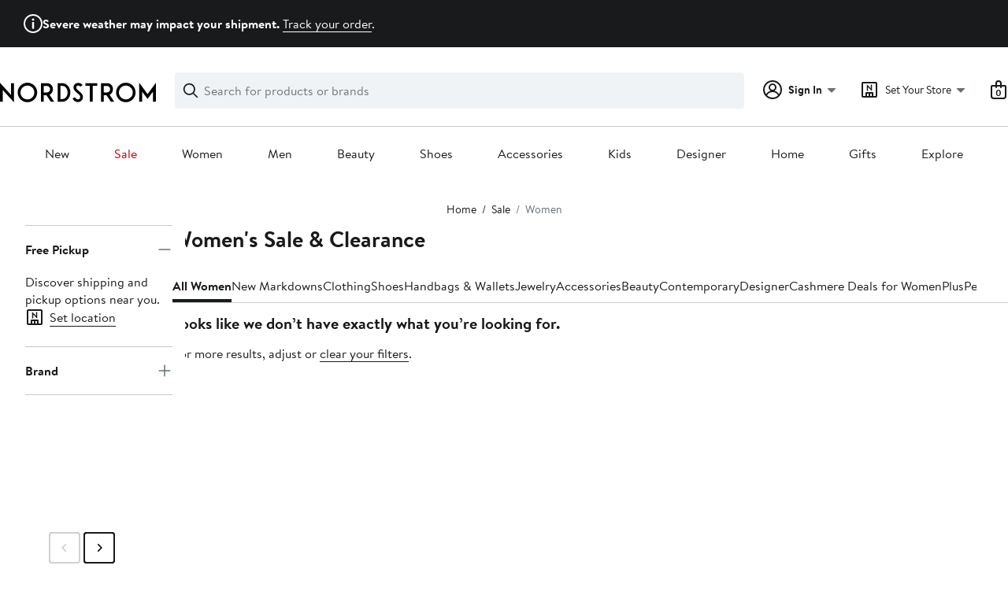

--- FILE ---
content_type: application/javascript; charset=UTF-8
request_url: https://www.nordstrom.com/mwp/integration/ns_common.js?seed=AABEVQWcAQAAqApnRLE9TltFv4N3Z9YT0arC9f26LNM5hjpRF7VQCEgetIGg&X-y8S6k3DB--z=q
body_size: 171565
content:
(function h(Y,G,M,X){var rT={},rj={};var rP=ReferenceError,rD=TypeError,rA=Object,ry=RegExp,rk=Number,rZ=String,rl=Array,rn=rA.bind,rS=rA.call,rE=rS.bind(rn,rS),F=rA.apply,rJ=rE(F),Q=[].push,I=[].pop,j=[].slice,z=[].splice,o=[].join,c=[].map,C=rE(Q),f=rE(j),i=rE(o),m=rE(c),T={}.hasOwnProperty,O=rE(T),g=JSON.stringify,p=rA.getOwnPropertyDescriptor,rb=rA.defineProperty,rh=rZ.fromCharCode,q=Math.min,rW=Math.floor,rs=rA.create,J="".indexOf,e="".charAt,B=rE(J),rU=rE(e),rf=typeof Uint8Array==="function"?Uint8Array:rl;var N=[rP,rD,rA,ry,rk,rZ,rl,rn,rS,F,Q,I,j,z,o,c,T,g,p,rb,rh,q,rW,rs,J,e,rf];var x=["s-Gbrk04","5qCzmldie3vibcbGSA","z0p3eLaRwPIP8Sx-88Vdwqp57AArMvLIkQk","wJ7PzDs4O2vXDJ-zO2aqcRzNRcCy","prototype","dispatchEvent","_iBoPaWe_-Fa1A","31MiZuzU3qYTsDdptYhYktBrjXZ_HKKHsTk","reduce","^(?:[\\0-\\t\\x0B\\f\\x0E-\\u2027\\u202A-\\uD7FF\\uE000-\\uFFFF]|[\\uD800-\\uDBFF][\\uDC00-\\uDFFF]|[\\uD800-\\uDBFF](?![\\uDC00-\\uDFFF])|(?:[^\\uD800-\\uDBFF]|^)[\\uDC00-\\uDFFF])$","UaLJjkgNSVHIeJqp","4E53ILyBpA","smEAAd35qcgGjlRFhLVguJIBzmcMUteftSBFtlM_","String","boolean","ZKT35ygbPDboIqE","QT02T8vCuYsokA","KRY-aavk07RM_g","yxtHXdmBpcZcjkA","\uD83E\uDD9A","Intl","dHIeS87yvZku01N9lZoj","8bjZ2VgPPxHhB9KUByanLFDW","round","Infinity","9Pnl","itDSkQYk","i8A","console","70","QZnvuy0HfHrDXaT-Oh-fFna4EpSW","ida7qH5xQTusceLmRBDTBg","yPOSqVNeUir0eg","PrLDhw01P0fZF82HWXOpdRPKV-DewFxXObyXOdP_cc8sBLULib37NjzclBP_vE_JXnUWKj4D","WpulsnRi","Q-T-9BcAG0anfbL5dg","A1FbUZuCpM89i1tg4MkR9otJjA","YR51PLeIgeo","yp70viwVDA","9sj5ti4NWHY","mcKJhl96OBvYUYebCzXpaSeWFuLe2UMudbCgJ5PUWpN9eg","M8M","MFQPS8H584sV21EL2O0u_4tOxjBISNSP9Xlz7C17sH7vgHf6Xktx76I4Hpk0R8UamcLDsOqDYA8w3Q","zI_TtDgPT3_vTe8","OcOr","2CwbCMngyZFHxhdxgZh6s5kC","BJ8","FeOy4WVb","NCx4dKn0n9Q1_Dw","max","yLa7vXheHhjwEeCL","h6uOmnomHTnDLss","i6S_kGtyKiuoaLw","1gtqbbqFtOx0-GFR5dAIwZYgjE5DWrHDmTdZ2X4Uqx6X5D_jKTQKiM9ZVM0","jzEYW8OA-LlQthQZ","8GhmFJmzkw","mf_OwxAuelTXFpDOMmg","LbvoxRY5VkI","XZWw4WxZGCrM","hNT-uCsWQ3m-fQ","WRAyMP_Sw7NutiVL8alSh_0z-xdzQeagwk5QpGNujgeZxBK3bSgo0No","34i-82tQXgDZd7HzKg","click","Date","createElement","KjV6NOCr7ORu5S4VgrRMrMZ8lX9iLc6OjSk1uyE","filter","uEFEEaqjtcML2TpCgaV1pQ","pJePwU5iZR-oGcmQFX2kPRbRKrHjjgx_FOHEX5vxZtpHHdAH_fijfQ-clA","min","some","qUlRDL8","abs","iPg","9ERzdg","fs3gry0IeGSUSrqHdWzZchCxU9q66BJ3ErTnO73eL_AbSf5tvbizJDb8wnT1_ArB","2Qwo","zqL-nwQ8T3nTdsj9IUy-","Yg4oZPje16Rl_HY2vPgVwLh981p4","jbTTvgo4Xx7kAs_mSw","TBUoae3X8fIKuXB4","Aqn7pSsONTTzJPn7ZUfTCjDnfcyr-3ouAIztHejTTbodKg","zdnXmA","Symbol","6\uFE0F\u20E3","onreadystatechange","C6HGjxVkWlf5cJvRBDqjLg","JntNFaG6sZhE1QIy4sYmuM4Dx1N3Ww","g8qy-ClnIyWmCvrMSkqVcw6wVZGg7hdRT-j0c_6FecNHBONloauuLmng0S7g-V2SPzgPWlFRz-eTBkQ","H9WNkFt1WWPmTs8","byteLength","VUc2b_n93KkWpXgv","IOTpoQ0ZEg","EMe6-2RLEy6ta_C_aHbFSimvb4b95DUGL4PcRaGdSA","Akt_NYS0","input","8gIFOs61qac","HRZoYrSBgu95vi4lrcUPybR553ILMN-21ld4yi0LtTiI4zOuLSwgyZ5XFfoxbawk","cw4vUoDtzZR24wsp","j_Httg","qSVHGeGioA","Rp7IjxAt","SJq262JbPC_UarqkeXU","lhZWa7o","getEntriesByName","He_GuUI","SKLjvSAdIA","LyszNOn4zblHxDA3oOo","1ubztjxDTGrFCt3zRS8","_Omy_WhPLDSyH7KYeX_GfzbkT8Wl9gpsC6XBbq_BOfoHRuh5orG6d2U","bWgvFtH9l4IMuQUv4s9xzg","5q-z91FRWA","toLowerCase","Cai--nJMRinzIes","oLX6pA","t4Sd2FluDh_QBYvACCTSLUOVM47Tlw","_CV3c7KSntxBrT4","meD_5ykVACCSYaSiLyTJI1axK4ODuw93f4WuWA","_lhDGoG26-Q-jERV6fI6-I1b5GU","_DYDT9jv1YpejRI","indexOf","iqz-vnI","D2xkbq-Y-uQXrGMX4c8exZBA0VMMEO7Ilz5Ajy4F0QmRqW7rLnw","XR1GCpisyNZk60J0kbo5oMNElGMhAt-QtDNwsA856D2wwCC1WShz47B5PJBkVJQVjuDF_JXyfk8","Y3cuOPzt2vk003s","vd_WiwYtL1OdXg","mnwwcenayeNQ7zN56pxWg_on3UwGfPaJ9B515HBHzyWwqjvyAkg","tP65snZbdX4","filename","Event","call","iaOzlllhR2DicMjOQg","_eqAy059cDO9NqnBCSzCOw","mqntvn0hKXLqEsfzTGQ","bl0jefHPxqA5njgI_NkQ3K1i-Dd5MPmv6QEZlA","3RM","capture","C6v6sHk","\uD83C\uDF0C","Y-fViww9XVOERseDW2O6ewE","GrH_kQYIdFjLaQ","klodA9U","sin","readyState","UIf6uyQLU27ca7HjNyeaD2PzJsenomJTQcXDX6LaC5ZNf5sf6Z4","n-6l9nFqWkm6XI2lFyawZQ","7-Su835_fWS_aQ","aEkrZ_ncxLslpzNn8-FZ17IkqlxobPmfjEhcyyVU5w","_vqCxw","Ypyh-1BCLTz9AeXeCSTlDQnDLJuigEY","Ca-3_mJSCzXAObW7JxbFC2_QcJb_92I-UNTqWfLSKA","J_D6tBgbEyG7YZ8","BSUZWA","lastIndexOf","uIXfnA","\uD83E\uDD59","YpWHgktlbALq","7oLZlQczJUzQPszeRiinNGOdD7G5nUAYcu2MPc3lTOMpQ_Jm","htn-pSoZSArOLf_6VWeJMmi1PaXS8Q","bXZaRo-IhoM","4YT69isFFTblKfz2dEmXTmLhYNbysXBtCIfmC_WOT_5dJ5Ajs5r-REep6mHKgH_r","6nY","\uD83C\uDFF4\uDB40\uDC67\uDB40\uDC62\uDB40\uDC65\uDB40\uDC6E\uDB40\uDC67\uDB40\uDC7F","Aq7-8Ss","QyNPTIG7pNZBqQtEj70mues","JcavuWM","gZuo70tyIgU","p3RQFLK_uNIe","R4mGgmxyJETz","yjF-JKKRrblyuA","N0J0M6KKi_kv63t6p6MZoJMt0FN9ff6C","XU9-Z7GS-ucnvCp1vIFMhv5_gEsaOrDChxAComId1UGSuXHGK2QVxppGA-IeXvgmspurkYCFEF8YpfbB6q_gS5Cw3g","function","QKXL0RQ1","UaaMylF8OBX_EQ","u5Oj5Eho","pXIoOunQ7g","4Nums2NbU3C8Xg","dt2PxRI","1dnzoQgDf0K-U78","jPKk-G5BSg","puHB21I","zjE_c_yIn4EHyAoyldM","4PzkryFPR0o","UMaj5WZDSRGCNJblIwjhBUT5Ifc","yJg","-gAEG8_q9_tunVw","forEach","0M26vSdqSmm2eLj1Q0fCQzm1ENDu_ng6WpnTD7DUQKIBNJh38r7HGx6kqg","8m0Ld_nqxg","er6HjEZgaS3hWJHb","1Ojzzyc-ZVvkN_CUbkk","UpqYuVpDeEDEYJuC","defineProperty","lLbgviQQG2P2PqQ","811IV7o","2Ovrgjsqbw","TEAqdNv66IY1x1I","_-CLzlV6Sh-wEojk","5bSdz0J-ORw","ank","hM-I7nVTPACuHr-WQA","5Ziu43tKOQf7PaA","L-3ZxRQ1","URL","aDAJS-rj7a583wZD","error","value","urSPxh53aRPgWt_dWkyqaA-fWP3WwUFNDeCdQJ-pNv12RA","nOb_8zk3BViFefU","RmlFApu2wc9S2EQP075l8YBH-mlCWs2_5A","mYr_oA0ZL22CLg","mLnusxUceXrfdKHCLCSHDEW3G4ez","eeaI0hdyfA","Ed6HsSo","nHZvLouGiOkxvw","charCodeAt","E3MbVo_YxqYl6yw8s50Mgg","tIfZnhQTM2HjI7A","XpOfu1VSABLtG5izU2e3YhXW","4EwDXcXkx50GvgJygu0n26MD7ilDUq-soQ","-2\u202EsOtcztEKa\u202D","XCpveqacj9Fupy5i","Wg50MpyDk_pzrm4t-t0U","9Rw_IOXOhrV3umwas5FUhrEgik0ENK3dyQUM-3VXyRTX8AmeNi0JmtQUX_JIW-IoqMbPkoOUEgUluNH-0ZLub6e-zIoY3pL2","textContent","0V8uauDY0qo0-jcrge0emPM6uVR-YP_I0Qo3iGxb2BeU-lnneVcL3ZRsOQ","2Fw4Yb_T9ZdVqwkw","constructor","iframe","HnFFWI0","1h0LOdbGgg","M7eyomxfMwPa","aMWI","JXUicvU","nodeName","ndHw_3N2","LThTJYqS","7FNxfZc","_TMJTNHw6A","wZqJ3A","SbHA2RorLxzPNp3RAxH4HEyHar-8yiRwcr-tNoXVKKA","tF19RfnFmw","8RIzHPXH3KBVxQ","[base64]","l4GxtExP","rlI0cvbU2bA51To7iv0CiOANp0Vlc-XF","iWI9TpHhzQ","Uduj_31xPWbvO_SgeCy1XibkWtDn","DVdnAqmjtA","t3R7XKO06g","0WsPVNrhmrUuj2cfyP82","UoXklEIhPCqGXpSQPVjEGQ","92Zwa7w","8W9LHsGRp8s4kBMT","[base64]","123","wNKr-n9OHCW1Zw","WToQHfj0p4lYk0cVnrx_u4w","iterator","HnFBSoGn4eAe2w9_vtAz-A","attachEvent","KQFQMaqb_856","clear","3uzClBYwek4","3CZGUonB0Mx4ixcIgeob7sFu8SwuVtCoznskkhxx9ijh0BnSHy0muKcgMtYhWA","ZkklEN329J0K0W4z-MF3xLYWi3QNEt0","g9DY0hMkNF2WT8DeWi_3MmXLLeqlgw50IZLEQN6-eKIvFclQ58a7Yjs","sFU2cbj68fA56WBk-9xQyfw","Element","_g4EH__z5IJrwhUhkO8j9Y9D9A","status","ZXg-","THJnUK6v1w","Haet","9LSHjFJN","DkN1eKm57t5TjBlF","5ajrpC0VL07QL5nb","q_Kk5mh_cAGyVdeBSWc","BYfdkQw9XlTUew","RcG_7GhVJwCKOsKwcFCDSDrkaZ4","6urfujYpU1mPdt-AQw","cPik2XNm","Jks8K-zf","eEocQ9bi5ZBP9DI","bv-c70EPRlycfrY","pb4","uMbYxg8ubF6cYp7kFEI","rKL0ii4uSm8","4EwvbbXGzA","XMLHttpRequest","_EZDW9P_nd4-l10","which","5nkQTNzzp6M","\uD83D\uDCCA","iCYXUtW8n51NhUZWwrJjipFXnW0TB5Hq7j5pjT5zpH-0zDObW09vo-wMA4E1HdtX0uz1_fuT","1trooT0NVGqgO6m_RSPOY1elC4b0_xhSWoShQQ","removeEventListener","size","mprapCM","wJjCgAY1THPQZw","[base64]","encodeURIComponent","eI-Gj0xrAgw","^[\\x20-\\x7E]$","c-Xw8x0","method","4xk0cO3XzrJ0rTZtuZBOsLc8pUoHdLGtukUTl1EY0wiO4DjGZHBdwZ8BUaVOOrBm-Lyx15D_HTUK","(?:)","AYqXk1NoCTjXJdM","CsSmsGFgIEKdeuvKEFK7Sg","qf_srxAVDm60ag","01AyOMTsvoc","AC9xFp6d18Y","OnMNB9Hk54oc20oAk_c764g08UpqQ6Hq7ywA2g","9hgdJ_z3ysZZ1A","4S0TLdPJkINHlhMy","DgAtYeTSpb97h2VPorlUkP9yjwwFKfSjq0he7gAHnlOwrAGEeUIYwMl3R4gKAqR45-i8z4bEVQ","LN2","className","nmRfap8","61B9MrCV5fkJ1yNOwrdA-7Js3Uw2TcKixH0bp2J68W2B0nzpKiQ5uas","ABCDEFGHIJKLMNOPQRSTUVWXYZabcdefghijklmnopqrstuvwxyz0123456789-_=","4u3AlhE","NzhZFs60qcZYiFRczsY","mZTstgY0Yyj0c6r7IQ","-l5HXJKruasCxAgWgK0","5teO3UptBg","QIjAjx8rbF6cbYXRByQ","lgYiY7rp17VY5CZ5zuJNwap-_Bx1Y-bluUR5uzpe0F7k5Am0MjJRhNhvKa4OK991o9aR3Mz6DgYDvfq-","etuS0V5tdDeoYe2gRkeRTTbvdJHuzmI5S4Y","xSRWWbC7pN4SlwNfi5Mfoc8KxCBZQZQ","LkE4bKHLtrtdlGBKu6wQ","vNjqqy8TJHylHfzGeGmDaniuBY3I8zhoXoHDEZyXcak","9zRhdqyUualpvThSorpcg_IHmVp7","zHkQGsDugYI8g3tyk6Jkk8QJkW8QSg","y6PlpS8","[base64]","QKvfiAMgYg","Npr9rHQzd2jDVQ","QVN-OqedhPgQrXw69Noc3I8s_1ZkS6K33F43r3QVlEbZrUDGdRNB","21","ipPYiDsqM0DKGJvYECT3","UQhQFIyn089H","h-GA_lRMNGA","mmNMG768r_ciqGE52sY","Qco","gzJ5PsGYlr8etw","3PGcz0Q","9CY","fqul9FJKRgHSY4uTUXg","now","hb-S1ktxaBT8QZbbGzH-PWLUAvCYjhVTL6LvJbDxOOVwae09joitP2DRhE3vgQfKXl5f","multipart\x2Fform-data","z9_m7ScLDVyAIPT5Ww","close","aozGkRo0HU_SEpw","Sfbco2wwA1uvLQ","","6ebvryAHLVuHN-jwB3_OVgWs","uW8hNtLI1A","hrWE8A","5mlnYKOBq8sCrF0s","oAk5ZvXB36x2gy07j_IJo5A","CustomEvent","noem8XVBWQDaQKXjIRHFFg","\u2615","ymYibaTWwpcnzFs","split","AW9bUIDr6b0F3gka","XIPRhicDGmXwD6g","YL-QwVl5fQ3ueLjjIQ7PGHHrN5uxj3FJHJH_fbrAR4gIZYI","FZz8uiM4An_fJN7jUDw","frameElement","Zis","QUYMX9H856oL2lUK","GhQCSOPl7A","y7Kr811GWTLlDNyzcU-ZSA","pKOxqVlWVA","g4eoxHJhHArcG5flDQ","JTpJXberu9Z9ixAzvfc","E19sZ7eCiYI","yNKLwE58OBmTR4iyWUn1ZwM","DT85MP7Z2Q","t5aXhlN3f1XJH9LM","OkVzY6aP3cVhoyxvhA","LDZlfMeOq4s1rgxR5MQv_g","ShV4YqSPlOdT7Xsj6NQD3g","Ak19NaOyyN4A3kMJ_v0k5I5b4UVMUtait30v1UUgvA","KwNFGYu1yfB91AVGl6t1tdBRuRIBHMTU","wdXnpgAYKUmiEe7yalaeY2OS","AMiFzwJlRCKtPoU","object","C2cHBMDi64UOzUALzfVZ56IElXcYBt6Y4WBs7l107g","DMeKxWtnXh-OO4D5LW2iUiGbUKDMyg","8Zm95GZ0RjfhML3-","kNDys34AYQ","1p-7qnJRa274","FFwEH5Li95Uf1UMc3P9h","ArrayBuffer","EUItIfX9","setPrototypeOf","gxl9frOSzA","UKKP_kVyRxk","\uD83D\uDE0E","Ys_2rkcFFmCYI6eFJyTX","yIDbsAorNR7d","push","isArray","wKTE1wIr","7Fh2BIWp9s8G3g","CC4gOvnb3sp0lX518Ns","interactive","5I_s7i8QCTY","eUYQa_yBoo4g","NfrbmFUp","ySEYXNHv25hbgw","_fOAzSZpdQ","fQJjWKT-jPBd-jE","R2VWXqi_hpwmnVM","l-HZpQo6RkKddu--bQ","lLq7","eJbFzUh2FDnIW9fnFHqwbEWIPua3nk4","Option","3f6cjFR3","characterSet","VRc_dPvHlq0wiQ","vPrfkx06ZgrjGtPcfkusMkWPM4L2xyUqUQ","j5Xn9yA-","WoGu_WFPWwnMa6XtOgHNKny-OoGmsTlN","charAt","OVQxMf7A-Q","nj4PVNvKvJI","data","OffscreenCanvas","9","V4D9vCMMVGnqLLf4LzGCDW7oKMG6o3JBHcPTWqrZettReJkdo9HCCRKrvw","JUofGZPT0I4E1g","Vs8","\uD83D\uDC79","getOwnPropertyNames","xfi0snVEQXCldew","laGc8GRCNA","8PGW1Tt-cQCJQpSGEzGpNg","B6SCqlkJEA","fzNtcOSKistVpA","fVYeTtzUso8J1lpWuJwpsud72D4J","\uFFFD{}","8kM5Xrf734s-","WF9ubr-6nowkxA","r6yGpk5iVg","efaXkEd4Ow6KStCDGCr_JkaRO4C7xQpjd7HVE4rzR80wTZc","UwcvM-bEyoFY8A","3JXy9DpfFDqAIOO8e3CeR3O2X425pDZSE9_eHA","emdEVYWitY0tm1EY5Yks-YUOinYIBPLG","IIew","1aiC0Q","FO7prTAKE2-HOrbzIC2EBGSxMpa7oCsmZ86lcPyBH9QtL81w9-zbTBfl5HbB4AG6e1xPHgc-hM7IZDU6Lm9g1w1Wf1SCcl0Dh2ZjixZzhn5O3uGwLyrl-M0tIc8RHLVpsQE6l6_CPLj7K8LiCqQNlLGLSd1MR9BwvHkmkdXpyJeYWDNYJIZKnA","6jc_NfTDob9M9y8V-_dX04A0zSQZSKedz34R4wYejknI-DXqdQ","B0ADY8TTheoe4DEU","sIqAm1BoZm_JCNfWXniyYRPJZevszFIDEQ","HgY0Q8T8","put","FGJ_GrKo5w","Db_LyhAvdALNVK2TV366dQ","application\x2Fx-www-form-urlencoded","XI7UgxYkKBjZCoTR","[base64]","0Ap8c6SYg9h5","uu3GgwsiUUE","3MnFxCw6NjymTw","charset","\u202EfZUcbnkvZ\u202D","12huN7yPn-UauihyuKwMg_cr","rhdKRdeLr9xPiVJNpfM249ZJ_AUpUcXn8S9cm09xvli7zxT6RhAGoKp4M8xtCYhBwqnguOeiOARZ7aU","NDsKB8Hu14ty","iYCepQ","-DMVdtr64-U","dHFTEaagl8Idr3ZezsQS1tQ","Jn0uUtXgj7MFqRo5xJJl16pa","9QxYEYycp7FHvGBi99NQlKh-","b5OD3Uw8SBzdE56PKGS0Einc","s1EDTcrvg5AAhA","Ba-JwU5CWmefD9bZ","aPCoo2wlbRqqMePsOA","V1AuJPLHxKk_-G1o6JlAkvMimG1JdKyDlk817WoX2jPQpWXfJntnhdgUQqFIba0svtyN2IyKUGgyndPcnpaaWMPilN1sj9e4T-TiBtupBd2TNXll6dZROxm41gjS2F0","KAVKQZPHseVdxhYO","uu3MkTI8NkyuG8WRd1XgZAfFSYDO0l42IuE","biJ5PbeP9_hc8DJxpodVlf0-u0E4OKL5gwsdkm5OwwWE7xuMZx0Cm5MWCaRbQ6Aqq9Hzhu_eU2l8-d7s7s_kcMy23YYDm4q7UrPt","DOMContentLoaded","9srk9yIX","start","5LuS0Ut1YBG4XZY","YZKlwFpIZj3yL70","x9T34C0XKT2LLPaeeWKLUSDlCM3sqlpWAw","R00WUtjgmJcniFoqnsty9JhP2DBMfpa86n0yo1Vj8FO2hmziUHxjqaE","-dSw43BR","FykbANr0kqNThElGwaVtotwNqGIwHp757DIu010I2SOn0GHlRBIquf9iSJggbvhW3v_Mrb2oIDkMnPXsvbTMWfiW_7IrsqrOb96hG_7XZJKxUlNS77M-dn3tqHc","J8Tg-T4cBH-rafafI2CC","_0BOHZ-31toD9lMS","31YMc7jE--dyjn5N-LIf9aUf","mhkUDNzYycJ73Btw","TpObl0JXfBn4SJ-xAg7ZOQ","zMCb31VtZx-BT8mNU0zyezeaTLLL0VAfFKM","tWROeJGz0w","SYe1_GBQeyjHd7u7dziaAlLsDsf4pSktWc_5ArmAH8VSM9Y","FFxlNLM","YZWp93VYRGmmIPY","Tm96dKO8m_8A93pQ1v0k","BAh-Pg","IcXN7TEWDy6AGbStOxrdATGpDJU","SubmitEvent","j5CZ11t8eRn4V9jyBy6xJgijNA","DHRqNaWI_vMP","z4E","wWY2ZdyxxowWqWgX","puHh1DkraG74K_mLYGrdCXu_Q5DbxCAAYw","R_k","Lammv2xT","8ykEQN3n_oJq1xNYkpIisscehE9EHcbw-TszrGEt_Snli2vkU0IO4_V0Vt95QM8Q","tUFubpCPiaEArHo88ukC6g","-2YOF9fU5IkM00w","Jm14L6KIos8ljR8C3v5p9tNi","Kgk","8XdcAY4","map","8x1zebCos8JDtAtC3bFEs8l8","hX9cC7ezs8ECmEMCxtpt","xWZ6Z76jrI0zhx0","naekq2BVaBvtYp2JUTQ","pOS08mVibhGVfdGKUVa2Ywc","j2hLFY2okvoQnghv1OAy-45C","qtXlrSEQFHKcIOg","cXwnaP3auaEnijQY898Z7pcxzEUwdY7E0nIg628f6kPb0HTwOzE1rr12QPpzf8wHv6mJjtHNWn1HxIP2sw","PQ9ha6i0tsFzhRgag-swxY9PyE0iOPCA6Q","Q2wtZfDL_PwS4TYu","6X96Yo2Mh-cbsEAw8LMJzQ","TgUnJerH1qZG_DZhu5MAnu0l_x94ba7vo0tRt2MamleimgOlfwl9no9zeKVG","N8LKxgwgIwShHoOHCiXsNwidC5LFjUFc","nRw_a-bMkKRF6i03_fxCxr59pkVyYeHd2RR_yW8ViEDNoUv4","hdaprGI5Qx8","PYXvsWA1ZXzVVYqQERA","bxI","parentNode","QIbCgR8ifGbcCJ2WWGfSWg","Tvb5rjQObw","zzRAQ8yAp5Na","PUY","gqTlmR4gb1bE","0B8EL8E","xO25u2VBRnuhbvCoa0nCXzH8DPyQtlFCGMjIVr7o","-1sPHsPU8sBC","Um1WPpmYjqItyTw8vrBdvvZs","2a7xomIwO3M","f5qrtGtXFwU","_oiO30ZgUwLbENrDFXO8ITyVU_Pe-hpEbsyYfZKzOMFkJK0Zy7PncT2U3FuulAnLXyMTL2Fg9NI","TRUE","wnsgY-PQy70r4Dk","t5HBjF0yHw","BhtKA46n5stJ0lA","LJmirGZDeCrado_uJVLINQ","[base64]","-A8gS-zZnqR2jQg","4JSVlGNhf2qB","GhVPVbrOgv0","aar-t3oxMWLrNLC5Aw","MBoiJNfQn4pD8mRcvw","UNDEFINED","-779tjYL","Aps","Promise","z8Dn-zwGGQysfuHs","5gszOuXCk6N2","iIjV6Q0RLEDVLQ","gMmUxltQDgOsGg","PJ-emRRbaE_mW9WJJhfhPF3WbKyHgAdqebz3PIH2ZvIiSPUIjcWkZXaBjxPo4Q","QSd5bqCqyf9w","nodeType","8x0wdOnTuLNhviNxtJVXm_g6hg8qPK38y0M","5Oqy8G1ESh0","DRsRXMG3w6Y","WeakSet","PDcVF9j15JR0zhxVm6EyrMIB2ilIT5ry4iB78UFm7iC89zmMXg8NvLVcc5E-A5huzeb_orST","length","VW1ceJSg9-EkxgpjpsY","arguments","rEQqOu3Qj4MxnUh7mKtuj88","O4mk4HpwYlW6Iw","fvzUwRw","nUgrO8DzvI4mnkB-ib5hjg","1sH9uQILBXike-E","7VItLvHVtQ","KIffyVJMDnHcBMPLJWi3bHQ","Kqv3uiQRBlr0G8bmaB_AHw","tagName","Z3BPU9S7p4QfqVE","zdP26iYBOiyNOP3sY3WAUTzoMPLYrlRXQIo","iFIZU5o","1ykuavfN1Kh9om5B4KYWgvlav1NuSLC_50Q7xT55mBL-5R2oZyYc","0_qurHJWUWy2efW_emyJRDX9F9bMonsDANfDRfWlUc4aapE8sYSXXQ_luy3M","log","removeChild","zr_q5EkYNA","aSNGEYKrndNPsFk","9pru5B8dFmyoIKHhLAy1CH-h","0uyPzBhbGBe_PsH-an6nQw2Acrec1Cw","\uD83D\uDEB5","23knYafO67Ez","zPrx6D0uDlCbPPHDfWeqUCs","z8KT1E4tZA8","VkNiZbKYxtQ","Soyv4GpdZ0e3Mvj7XxbOEma4AQ","NC1QXI7Dtw","oIqw925QeE2SLPDx","amYhKw","zRYFCeD8sPh_0g94mpUoq-k","dZWgrHRmQFvwVcnS","height","a0s","UX8_O_T02-U6yGI5yv8Q47dw","Gdf4tzFQ","76qV3lJmDB3DIsDqPDDMKD38DqOcv2R-RpT9ZZGcFLdKY5YI6oc","Fcv4qi5EcHP9ar6vKkybcyG-cpHg6XwWAcaac9o","4cHtpSU9KRXvfKeZGlmAQQ","AHEEVtPvqIwayTcPn9on","YM2Zk0VwARu1EJX4HTDxN1D1K_b93FAiJPrqKdX6JOt7Ffg11IA","JzR5KruL_vRK9CNxvbhTk_BqiQEhPPf_iQoYkytCyBSOqgadc1gA29xEaaUP","G2kbENz4lIImxVR-","kGE7YeLHsooOtns","slice","2GxeF4u7kNkWjQ5L2-Y78oxJvh0eW4vy5DokpVV1hS8","XOfirTEC","P11xU4zA88tEgDU","yd7Zlwg0U1iAX82KEVixfgjZcQ","floor","BqKJx0Njcg","feeg72hERwySeMiTYXU","\u26CE","3pnC3gI","Y7iW1Uhvb0nkUomQHw","WMqg4WNRCA","tYLVwgsXMUnK","M_2-4FBabWQ","Math","nJ_h6z0IeWPNaKiUZFicRi7sU5L1vXsdCNzLZKf0U4kYJuNHr43bBE7XyTjZnznrbhQ6EQk","GUdqLrOJkOw75HlvubcMooYv31Rob-meg1MrxlQ","VIKv63ZMJyzVa6jfey6cLArgAJCxmXEbFMz3BJKxAJ8MbJIe_7_BDQuctHHX1gbvbl0_D1Fg8PA","CtGanUp1RByvTsSyFDX_OFnsfL7x2lsrbA","UWcyOOfXkrBgz3gjt4NBsQ","hP369CYaeGORMrn_OBLuCHHqAMOVviM","src","1s7jpzoAGWWNMfyhfE2bWzzzZK-k6X8mFYOKNaXdSIFoe8FotcOGQkKhvAGK92LpcFk","mxkrePHCxqVqtWAp0t4W14Qe_HAzQ_U","svg","Int32Array","unshift","3PDPoCE","type","juvj6SgffWO7beHRIh7XGGG0GNSDuDVOTJeMJ-6CVooaM_RDr_veTxSNj3uQ1GeoK1A0EgoA2_myFkJlVBAjkk5oHF3VR0I8zWQunxZz3WRZsezpUBzYsZM2QLEYFJFzhzJ79cHIX46mGNG7RdFvlevuAct2BMIMgjkR-9ysle7GSiQnbuVM0xV_1A","ot_A-BQMD0vAV4rjS03xJFCENvr76R55CcjZF8vVYfd7bbQ","RegExp","9_7q8i4DA2K1Mc21","mevjrDYbY32ya_DjXVWMVHXfXcfw_Gc","GVVMeoukpsYm","VkoSWNfO95wdynA0n_oh","lLmr7GdN","Object","FY7r4y0aXi_hDaS0fSzJJne6R9zA-QodDg","join","kb_rszIPEV3PPofZKinu","UFI","wlkuZPfA5rER8zQ-6YdRxfk","\uD83D\uDC3B\u200D\u2744\uFE0F","-BhGEYI","any","oteHyVNoBw2HFQ","g_7c3hE8LV29B9TIbBukZxDeB-Scl3tIce_nBdO5Zq8","gzk","IQYwfu0","NFQPS8H584sqhkIL3MV8weED521NTda6tHtCojBlp3j2gH_kKxg67vZ1Spg2Mu8Fj7ne86DMUVF8neKH74o","ksbxviofKH-ybfut","p4iJhgNdGBjFEoCoNjPnLwOcOLGighIsYqS5VcCqdqU2A7sn0NC0KHPp80O-","done","mv20o2tCQjTlYPOhcA","iqn1qj8nfW_Uaa3oKhbCAw","submit","detail","Svby4RkBFmWZNu7pZzM","OUZLGZax-s91","complete","J6jdijk5bUw","k8u7oGI","head","UIEvent","NvqLz0V9dw-RX53JAzvhIEGIGYDenFAwAuWMWdm-O-pOTbgHk4zNKSnAxVnl2W_ZGA","SrqDwGp6TA7GdY6MEQ7hCRrtde6ggXsAPA","innerText","Cp_LkgQxTETfXIw","IqU","I4zQ8yIFYmE","TImDxlRWcRY","BOGE0VZoIg37F9v-BE6_NECUBKfF7llPTOM","p7mzqFVDXTv2abuoJ0uMYDD3WK6P","tnIgZ7L19Pcr5mls3ttVx_9_uxQ","KkoCTc3-6bAjlw","fEdhPK2bw_E","PPjAjxFwUlE","4id-CYW6_tFYjklr","catch","G470tzIUXXjyKLOAe3LJXAG0GdTx5G1WTA","width","ltzv8R8C","P1lvMLiPqe8g9X4l9w","querySelectorAll","MriezFAqKgM","Uint8Array","g6DmujQ9GQz9","hasOwnProperty","zsbc0RksU2uvAtGmSnePdy78YMi4oVZGM5DpN56NXpg","u-225WNG","pn0QO7Dc-_dazA","1hs_Yv7K77Jlvk0","initCustomEvent","rsqE3HVLCSS0","yISHj0lcbw","HHtSGrmghsQNo0NKxf8q280","agtlbbzi4vlqoh4jrtg","Uint32Array","form","x0UCEtj8kP0tzF9p","1NjLzCQ","host|srflx|prflx|relay","GFc3Jv7Q3-kp1ncm9OQWxqhz","rtbLnw","\uD83E\uDDED","r9a99zx4","ml1fDazC1Q","qPK35XNOGxS6IrHCdF2YQzI","performance","s2g","nzNABA","assign","every","Jdin9Sh0YzmjfOXq","XwwRHMnTx_tW5Hxr-cE","IwVjSqPUjrc4umg","p-i28XNOCRm1OrbjaQ","5Rxqfvu8mrNxpGgugpMDn-Nu","eDJsa6mUrs1FrSJV5A","GAo5YO_Jug","f3kXXtXnrZcUnksah6Fwrc0E138CC4LZqjUYtF5ziVA","hidden","AHJhCKKrj58K6Q0LpINhiMhbtWg","from-page-runscript","XwBjf66J2rVu","Egs-PdTS3qk","2I7o","xNHXgg87f0U","llcYR-r8yMg","oM6e_V9wdiePT9E","location","\u202EsOtcztEKa\u202D","iqSJxUB2cx70acfPWT62IkfIHPGyuRcBevyoasb0U_U4VaM3zOu9LQ","yrLFsjUiFUTmfg","qpLZjA","CRM9V9Hh3oFk6xInmZh5","YfLLng4yGUXCXYiDCiC1cQLWacXLhhc6equ_cZ35KKo4VYpizA","zbCd4GNFOCjlKbLBOBLdEHu_Bq_u","toString","-FkYaMvJtA","QtCeyENje0vIVonEQyz-","configurable","qbGt83Igeg","GFVjIrqBgOVDrHso_MIZlbdv-C44","R00WUtjg6pIMwlkG2PQ14pNLxzVdUMqW7Cgyo1Vj8FO2n3v0XGgu4-kJQcZrPc5e3uaHtK7W","oZuPnE9gfRw","3MDL4gMdXk2TRMD8DhPsNUqfK_e4tRZ3T5qHBMWffqcxI-gchuvdek3UknTL60yqCHIsKyIF8NKZPWlOSCIQy2FDJm3UdGAQ_WABkxN34XtfgfPueBPKgg","-BsUCMv7urdHvw","atCL7GtLLiC9D7GMQGrDaznyXfyl_g","S3Y8LPza39800GIg5Q","JsWG0gZndSKIc-D0Ug","Api4r05fX2LedKPYMT_HKXW7R4OX","window","PydrKrKdkrg69Gs7tP5Sw6Z9kwlNOLzr8kUuvysclEep_WanGVYJk-4","EeSEi0BjK12Gf9fB","OypEAbqlltYgn1xQhw","PPDxqhw","9mFaI6O5","NkN_Op2w5ssd","NzNPVIiyr6JywFdY3-s254ZK8SgiAg","Document","EmwXWduS8rtdyyZC","onerror","hLuGiUdgMQHUDMO2TxvrP0OdG-jB7E4OPQ","JYDVgRszfEzbB52QSVflcyCQFPXfxUpzfv-U","tOaThGh4axqx","HrDJgUMVT0DFZw","YciAikVteCmDTOfUYzniKg","irP86DkgGCrvEac","PXFfF4ino9kwgVcK","uEgQQtzl_t92-QhZ3a1wuN4Q","8c-uvHBuVTWBYvb4UR0","1daoonRBMCqvZ_HaLRTHD174GseJh3lbHKjAN-WORZkcIuR847GVE0rAxkTc2224PEB-WA","OQ1VHpSf","Cs6n4C9YYyfzFw","_Pnr8BU","o8nDgzc2FUU","eiwWV8W8no4Xpl5OxrZmjstfnmc","getEntriesByType","88yx_TdQJyGxBcnWWVGGawy1","left","xkpqbaWZ8eoh","eaar7Vte","ObPMzEYNO2nNANHPMH2_Y3LBdZarzlYyUg","\uD83E\uDEDC\u200D","aAVlPKqSpOFkpGd88adIzat35Qk","Q31QFImz2NMumVoM29d56rsD8XZWX9WR7G1FvBs9o2fuh3j2LjNisKk9AMFrGbcFmaLF4aPnCUVqmPHUsdTNG73Opu989MynJsE","z77ptzA7CW_3EKQ","zSkjddXHvA","UtSI2k1o","querySelector","jjsXTsX59o1BgxMXsdg7nbVYpzMNFqCi4yQ","Oruo6ndfGi_g","EioUA_L4tbU","ftKJzUd_BwisANSYTEPmfxbVZ-7Mykh8dLLkEJuRdPRlAusnzQ","fromCharCode","4fU","4Bc1N_7YzPVZ5TV8prFJmPQrwAQbYpSf0AUCmTNlhxGA8A","YcKItXpdKiWtGbg","o4CVnGhwfwL5Ww","9MaNhABbaD2CRZ6KZCX9Lhq4Ksb5hw","GDdxHoy7xc9a40dvrsU2jNkXs0w","PRsIC8_5_qxrxT8Hgdpp9pJZwg","V_7_qSQVHXi_Mabgaw7OCmS2PIazpyxtHpveXL-UAQ","kiV1bveoiu5ipw","6EsEStfhgog","PwZVR4eoquBNixQNsO0n54FHzlo-A-0","RwdSGY2iw8N70gVdh4lorsxXrhI","84DU","dpi18WxWTzPyLqr8MRvdEnm1CY26rC9BSJnNKqXZT5IDaZoM39SAEAWuwCze0yGgCABtG0AUqP-nPBY3SBkutA","lyohfM_GyLJ2tFRK9rwNnvJ9vFxnQ4u_4F4m","K1hlaqSD0vVAuiIvv51EzoImu0l0b-KJ1B0ShiVMsX6Q","d2M1S5r31cV0qkdry5Y9ypY6jDoBdbeEynEouWI07A6nkQHzWk9b6O8GV4w-HbZPiMI","GlVnKLOD","-nsBNa6QsYY8","setAttribute","setTimeout","YxhuJamf9w","qRtXcbKO9PE","7YOtvnplfiv-Rg","ZM2Xzk19BRWeNpKoVA","U0AxJuLJ1J4-sXU","8XwVFcQ","children","5B0HTMqpp6NRyFEJ","UQkWcvbL4_w","tiNVAOk","2J-5","XjACWYQ","File","number","f8_A2B8mTnWJ","Er7y8z8HP1DfM7vLYEaPQCCCEw","\uD83E\uDD58","AH9ACJ-Q","JaE","Drn2uDgcJyj-","ceil","\uD83D\uDC70\u200D","38r67m0MBjqtcL25OgT8","writable","MhxbA5a6nup3","true","0d4","WD8BUcX1gw","JvyKlkRuIkKNDujF","A6f1-jMcNzb3aqHHNC_UCg","xHMfM6_R3_xdw2QllahL","5V1nJqmEmLZC_y5v-YZZlOo2x10MbuuT-UgipDIWmj-itC3hVB5InuN2aZRGLr0ytIKTwJa3El4N5K7t_Lnh","Hel$&?6%){mZ+#@\uD83D\uDC7A","pxx-JP0","ReferenceError","RH9ydbOok-kOpX5Lwq4Gw6N2sloTMdLr2k0","lVdPDLzU1A","8Iil5V1AQDjER4bWPjj5O0TP","[xX][nN]--","0jA5ZvPMwp8","OEI_L_C_1Q","lPP4zyoyeF_p","W7zDlFJ1V1-LUN_LYjGtFw","zQpJUrC96cM","9TZrP72TzL0","4SwdXtmGmA","0R1JaLyY","parse","z4m5qnxSIDvzLA","I11-NsKWjvMUqg","body","RE9IaLWohYw","pfCNiVpODAWTQunzHQ","2feWkVUXAFShUcXUVz7CdgSpK_r-kBZyCb0","AbGQu0lu","onload","nA8tU8I","lgV5O6OY2fxq_zJztK8IjOE","Float32Array","UxclZODc67Nq0j8OoLdRlP1g008FPvbz5B0NylFWxhA","Ljc","RCpmJ7-Qn7U3-WY2ufNfzqtwngRANZ6V-Uk0sDUV7zn5-HOpD1MSnuM","mcj8ozETbnerDaCEan2Y","\uD83D\uDDFA\uFE0F","f5Q","Bkx0fqmdqrUCvnkK4Oo","6FUJSJbWkw","5ggdWsr5","top","3mkgY-Dav5YFvXsk-PtrwL1-0E1jbLmxhlBTgw","action","1t3T2wc7O0i_QJmXTWWg","RERgObu_gOsl_WQ","BtvmvDERM22mca79Bw","Lg9xe62Y6fNY9CpfrpxQpIIOhAdBXbqbzV9S3nJaiVjwu3r_","3jcDEc7vv9Eq3EdJxOc","substring","TvDWhAYwD1yfLM3nQFK1Zw","FYaCwlFjIQXdWIOJHj4","nqWtoWtHRGPoM_f8eVibbTL_b8DR4XkjK9fqHOOBQOhMP7NzoITjXlT_vA","ABI_c_bAt61plXtap7pbs6dhhBMVOeflzAlN6xAaiDfR_haXbAt-wok-HateEospuLfm","mxccTdzkrIk","-FZHE5ipn5xZklxG3PksvqYGjD90I8WNxBU11UsY5Gu9_HHQFXorr_E-ToZxGc4Rm6jM","m_SR","qKz88iwBSWLqKg","09LnqjAGDg","jsrT3RgkSk2LIdCdUmagaC3CL-HcwHwmav0","c0p3PaWVkvgl8GE","hBl_frWP28A","OHIICtDQ5b44","\uD83E\uDDAA","pCcGC8Th759r","r8fI3RoVL1qnDw","LDdNSQ","_UYwfP_mzaQApWsq9w","kbCioWhfMAT1Urrn","F2YzYfDYqA","open","Js-xvWBOXme7NOE","QVZjQbij_eR-on0JyO9Ji-4uwQU","jFMBSNXg1r80nzMCzu8k_JlBmA","ZSBFQIqcjv4","k8LfzhEyXSm0QY2D","lfLFsQA7TUGVTcGLXXo","Ov6t8HFTYxC3","rIzBiEcsIV_aE9bYTHbjbRyKSvTdwlVYN6mNQ4umNuI5C7wPn4i2KTrck0_mxlGYFn4","yB5eVf-IufFSnFZT","Fjd2KL2bgrRmnzw","e4_1yzJpA2Y","SYOv6B4QaSDkNc0","ygNfEcaDicdOiA","self","\uD83D\uDEB5\u200D","RFZMFoO0nMYY1w","-gIlKe6YveY","parseInt","documentMode","concat","set","HiAdbuLP_P0","44Cv4S5aUhs","ee3V1ggyEFOmCA","udfNwAYiWw","zuPNwxgpXVCnBY4","rZCO31hiTmA","VGRgc4mS8uMbp3RPkawRmct4llNKF_7GpC5GqUs","gUYOTZTjybwsvDUeoZcNgA","jN_-ozkIcmS6ZPmzZEyWSj_lR8nk6XEZDcOef-qLEQ","U30nd-_fnqw6","k1Y1dvXP2IYEszB-tI5slc51rGd_C7Wb","IK2OzVIhEQ","3OSs3B9sYGHNHvnffQCLRCuLOJ8","tqmX92pgEQPKfJGuFw","4zBUSoe0","kYbMgQUid1eXCcjfQno","wDEAB5vw_IhWn0s","cCYkdNLBy5t54wE","2QVwd62TkcxdgQ","Mk02auTQiw","FpbS2js3NlaMCJnPFw","mrSZ1VBmEQvPM8LqFSWiPkfHP7u3hUE7bLKzG9e9d6U3R7Iw3YOrPW-x9km5_0yOEGRGeD4qoJHYC3QVdyxL0jsQZSU","2K_HhSctS2jyVKvlCCz6MFU","48Xnuy4TL0fqdq2zHhaUVi_hRO7h","F19eU4-joKEE-A","TAABXfDv_oNqzCce_sZ0490DzwBBXKKb","2CNq","96b8e1b32fd692ba","cNiJ2Rd0VCKqYK2BPA-SFG7i","klUlN_jQ","-q6gulptWzbCYbo","hyNeQp4","KDJkOL6Eq8dD","jCgwP9vEhfJS5CRApKk","ZvqklGUp","yRJJTICgqqZF","cos","Osu9t0peVTPq","closed","6U4fC5jn2A","8O3Txgo7JxS6Lce_ZF0","NWJeDZS7s-YrkU8F0f16_4pD0RUU","Nmp8aKTu7PQ2tnV74KQmnacIkVdeMbbfr0Af","qOrSnho6P0U","stringify","TyRtVNmWpYIrlhhE69os8ZQboQ","CITYkBgiSVybdNjwBA","8TRwY7eeh-lpkTNusI01kMse","WDIyAe32oLs_7i0","7qqQwVtlMwKDMMM","htWCykJNcWuL","-o2gvn5XYzP5dbzKPS3ODSq3","message","KKnShxIld0vFBII","HNqewEJ3RyOTR-yp","y-ySmE57ChCNRtztCRujLFeJKOuzgg1jfKG7IpqpaqI2D95uqo3oZCmxpFGVohfZTTRDYQ927dKPKmlQZCcfuEseJmXifX4J-FwDryBErRQ","RAQpP-TA5pV46yk9-ZFSnOQlzhsKM6aTmV1HzTZgtlo","\uD800\uDFFF","yfGo_H1wW1e3Rg","g9iorWVuRBKdd-bpVw","Proxy","douh4mdZcz71Kw","CyQ6JPH49KVjzFdS1g","JWswdP7GzLQq5Gk19dIT1LVn8ghxceuwylEN5mEbnVDPrlT8PFwOzcs1KqZfb_g2oouPyda8UB8JqOy1nf_3NYHOwdYW94XZQKC8FPDWHIXOAng3s6chJwI","XInfmxIyWFbQX5nPGT_6LA","Y7-TyGBMciXQRZnEExk","4d3opB4VNWPlbai0LgSSQRP9UeI","0","kJTPjEgANUbIFcLQUQ","e3IGH830tJo_1wJG","JD4eDeXz655_0iMdrt9qs94WzgVUQrGOog","create","IT8VTfPs1pBU","rdqht28pPQCHZ_D1WxfzFTw","FALSE","1","zjIJWsrl1Klf-wU","OlAQEYXR5NgByQ","GDEddfLIn6R0vw","cd2Ix11-Xze7B6q8X323ZA","beg","dOyQmgxKa3igdb_eanPpaRifIA","JSON","bubbles","wd2E105pFwKgK8-TVk_4cx3JZOTt3VsTYvc","rShJB4ylmctpnQ","jsKZ3VdvZR2XWsekGmyxeQ3BaPvN9ARsZKL0AIuBZPl1Cft6qIyrPSmV-QbwiwrUfm0KeiV0xo7QTH9WImkDmQYSK2bwNiwc","LT8hSA","jOiv5nlTUDW0XuKnaEaSVjL7dqjn6nQwepyLGuXS","jFw5ZA","navigator","rhZYBrKq5Q","9nU4fA","JAldX4eoqt5IgQ5Qjag3u_5OyCxeRp_lqzwzrhwopBzz5TyaVwoagPpVfpA5BtEn","match","gRA_Pezx2g","KGEsPPLM0A","2xZxHqeNx-JhvTE","__proto__","getPrototypeOf","l_GyuCpoTnrxXq3gRVn4","9wBVC5KrysNIkVY","VU9iJruB6uEz7HYn9-hJxaZo6xlkfuWWn04f_XINhVTbtUf_b0JakJ0OB7kCcQ","Array","apply","3lIjZ-3V36c59y1nuZNJlfMqtwA-ILy32Vx32S8fkS_M_UL9ZUkBnJV3PLJbXK85v5f7yJmWWn5Ov76r","h4jRhD4jPFE","5Krq0yAWKgjTVg","oo8","iWI","RpqVgFBoQUP1SJT9Jxv0OUyF","ix0","xMiT111lbxeJR9yDXXGwZxbOQrDY1U8Taa23JtDmddYzGv5x2e2rYGmVwk7piAGBBg","bsTL2gQKPle_CtnLTwOPKEuZEp_l52ZJNQ","\uD83E\uDE94","-wUrfsvF5ZVo2zkNs5tJqQ","aEpCUrCysQ","nNic1V5sJhyfFYHFWHiyZBPbGfTS0l8WPvjid5Q","kcHrsykJH2-P","_Ftsd4qI7d8yxC46og","LZ7SnQ4","JhM1Of7I5eZ9vGY","QZqq9WFlcEiqLOI","JTA6J-XR1r4A-igzuONJ3qc","scOHzkV3PQeEDovKWmOrewncGvPG2UAdNg","name","decodeURIComponent","-09LAIqus74","GTxoarKdn-t9tD5lrKhImv8x7Bdyb7v7mAMf-DtA0xqZ0gW3bAZ1i4FueusIPqhY89zfg8jvG1JDtrzk1-Grbp-VlpxArMk","EJiNp3RGflChdf4","PVJiNaqQheI","_r-QxWR5fAfeSJTAEQy9LlOBAejUgEJk","\uD83C\uDF1E","i5Ok4XhA","M5XLiR0lP2bdIw","a-3R3AorIx6IWZ-BHyPTEE-TFb25nBlFTIyGZprnJ5Ig","lrOWi3R4LS3xXc30","HS07P_D3yw","qJq3825UPzTmObXrOAnfF2-6A7__rWhDSo6WFeTEQI0FbK1Z556VRlPG6mqCpTPweUdBFAta29HWYxgjXAZr7QUAAwmWABsDjWEtw0c10mdPwem6","VF1sPLU","enumerable","YtbDjAdod3s","Y0xyI_2G","3XV8Ja6Xgdxc_i505g","X6regCQg","Reflect","iuzIxRk0FA25GA","EVlcXY67ucsMyAsTwuc078tMv3Z9Htv--D9R2lx0hA","ok8OU4XT1w","^(xn--zn7c)?$|%","9ABLY8q0lKAFsC9i2g","WCUQRP7i_aNC","-cvF40cILh-n","RYfekyc8ZFLUFbaOV0_mezk","9XpucqH-3M8hg1Bx","1QoNSc_8uYpn3QUKl6079Nhj3idTXd2O-jFJ","LDNbGIu8","UZXx7i1HdA","5tX0qWEVcnqAI7-ML3DDbg","n9Dm2jIW","kjIibv_N06hstU4g-8Ie","s8fLlx4-Zjv5U46V","detachEvent","D0VoLLGLku4Gu24g5_5M2qpu8D8kZ_-j1QsKgSodmTjO43GNb1MZ3NN2Pg","Yvi9nT5GZkrzSc6jPwjpL1fZ","0GAXZrzm56JgjG5frJwV474","80","rL_V0AFCM2nJVYw","ehtQX4aj4dV23Ut57cpmqNoNimNLO5k","6y8VQYzy8aN01Q8","CSS","tj5qA8Gzl50qxR8ogtd1s9R8xHlf","lhprL6Wdl-9M4HUFpfRGwb5r_U5iVq6l5Vsy9Hx3mhH14QKoLmJYzw","LAofDeXvq4Z-3FltkMZw-JVVhxICK6mOug","zLTYuzkcenruavPIEz2Y","5X4ufPHEtJsEsXQi","1Do9OenH64V342g","PEUHSsE","ej9dCJs","X5c","sort","GPCw82VJPSiWIuq6eg","gLCKy0RpdVuvEtTAIRj0axrAMpyrmDQlT-KDBJSyX5RSUp5E","global","_k5gKrOQ5Oh97w","fireEvent","SZyk8Gg-","z1t1MZeotA","a6GA0V50KgSjTdPc","90R6YKCb9cM05CAHrcE","mqL9iT0_DybmF8f1QXE","4hgSUOnS3p5R6jBhq4VPmP9kpA84","9YiMyGJtbAHU","crypto","f8qL2zpieACUQKidDjunNFr3BLyChgwA","tfiqsD0","gAkCQ8vmrZRh1ANai5I6t9xNk3kCH9Dm4zw7sFMk8SPwziKjEGdhu-FVQYY5RssQiqHSpe7YMlhp","FQ07LdDbmKJv8nRFsv4","1mFMf_b517lU8hYXww","\u3297\uFE0F","Safari","buTKyBMydkigYL-GKEWFQjf8","xN6to2JFaxuR","D3caCtSd6b4dgFJclpkOvoY","a2o1","6Ds","Vmw3I_7Rxuln8Xc47_4","psPn4gkO","cV1NRZM","EEYFA9X08poJ81c","OZ-5sGQqPjHCYKOpIVGyZWDbVIe29HMJfsamGfeeEA","oC88afnFnLhpvmlwpdsX2pIu4Sd_XOWU-Q","X73G2gYMBnm2OYLzJAuFB1-s","Vmxoe--CjOgYsA","zi1fUKu2oNwJgDNEhL0Uv_QD3g","mHELFtHlpsk","replace","L5TfnQY7dGo","K6yT20seJg","wLneiQIxAUG-B9POGGy8KQ","undefined","izI4L-XDt75q9zg","KIjDhxI","QmsbCNf87w","sLvDxFo0GXo","getOwnPropertyDescriptor","ltCq9WJVUCKBOOGueA","string","4IDy-y0RZmvUcIGbcUqHbTfyeIH7qmIT","Kwsw","JQVAKYyW9NBTzmZa","\uD83C\uDF7C","get","QBBdFNuwvcNGj1dC1t815alK03JJSM_emHQG1BYkqXWllw","usfriykcYmW2aKSU","BgxXE5mhq9NmxRxGhrRrvv1RuysUPc39sUNtzk4stAjg8UnqRm406uUWAIdqIQ","^https?:\\\x2F\\\x2F","ix4QVNzw-KdxwV0E","w_W13E8","m46f52lCe2PjE_vAXmqbfja0S4HC","6zdNQ5jqupAiiVAa0Jou5dYW9A","unescape","9Y213zgpVkI","C7-Q1EMnXjDODJOFPWy6","isFinite","Error","addEventListener","Oh8XHdzr-5JyxhgCk8538oxB21AsO6eO82RK7yZzy0Y","kfvdmyg-VEWGUtK3WW2-egnscujU33syLuy-","mLv6oSw","href","mn9PEYyojukLihJdwPouwpFDngYLQY0","KLKE2XR0","Function","9xl5bbb-nfZ66zEK4vpu0fhG1CZcNbI","t7uVk19kSjvLX6q8","Pllld7OSmus0vWQJ480D0OFghFxWcf3f1AJ7-HZVvwU","Hipoefa7gg","lb23qEFBRSjYeqOMMmjVXDfne_GlhgksWQ","\uFFFD\uFFFD[\x00\x00\uFFFD\x00\x00]\x00","hdTL7Q","empty","ddq89DYsWii1d70","all","lpLlrAgAAGvzOw","VTYTV8vI","h4rWjwIvKl_HI4DpJh_vLVKN","443","\uD83E\uDDF6","DHE7CPn7","appendChild","KHgXfNf7toQ","b77h9CdI","ysfG2wYnV06rFZjfIjPLI1E","A6_8qGIvKGPiNqiwC0-EGy-hatni82F9RsnpT-_CUrg","RfvJ0ggmQHOWBZuUE3e_cA7ferD1yhc4","_D5ld6GCq71h-jA","Float64Array","wQw","cfDS1xg-T3SCGvfg","JBE9LsDUkKhbkGF72bZjucoA","dDhfEIam89E","Ill7ebabivoaoHN3v6xOj-5W-E0qN--1zUwA6ik","Vq327yYxDyHvBqf7","NjNfMIyD_7hXtWVK5g","getItem","createEvent","L2xtaueo6bko9y5Wk9tc16Njxg","cysPTpfE-ph1yQtU489v6o5fwXROB8XPhCxa1xhn9nTeiC-PEw45r7APAokvCvNQ3LS97fDMd2k8l8DUx4_HPO-_n6dt1bbtbYiQJKPBMtDn","TaeEkAB5dVTUGtfQRA","e76HkF1aawToV56cL3uzZwTC","Bg4hSeLCqKtTnxNRhK9gpssYvBNT","kebu5CUSAmuLP_ficAPNDmmjFfPE7hhEV4_iOKzVbvRKJP5crPL8CFSM2CDD7Cujch1M","rC1Sc5WU0fZ3","g2ALStHvrb48nU4G9g","Y5i0_GZfTy7RYavoMAA","j6iCwEZ7azjxVpI","a194d6_q_8A0jURi6IV5r6ERhA","-Q4bOdXdhIUC2hJdmw","MbfQkAs-en7bXZvANgar","n-zmyTomVGKzdw","XZ3anw9kJlfbCMzDVzL0M1nFGeSahwBTJLr8AYe5MvI-WaYbzPalbyHW20r6mVrWRWxjazdfvvHuTg","ojYpJ__OxvBR","enctype","O4m39WA4VxDuObC3","Image","2r-V30x4HxydCMLtNyvQKA","DUsSUtr5mKcrjVEtxvQj7IQa","([0-9]{1,3}(\\.[0-9]{1,3}){3}|[a-f0-9]{1,4}(:[a-f0-9]{1,4}){7})","{\\s*\\[\\s*native\\s+code\\s*]\\s*}\\s*$","ZGgwMv7dirATwgQ_n-5-uQ","vfH94S0YEnGqaaE","Dur9piobCjz_bbD5eQ","TUFiTKSKkv8Inmpu06AR","XJKl7zxkRw","HvD3sy4UDXGyYrr1OwbGAEnzLKTjlCsSZe33ffiIA9d5RcM_rqvtDiG7uCQ","plEyHuS03LoRtw","84Y","url","jOjVxAUlMlaM","OCZIQoKOr99M","VezYmgQ7JGetB98","Icm56GZCYjezZra0ZgXQSn-lLZyouSotQo-oS6WTGvBRZ51jutiRDUfmpirF1zmwJUhtWRIMwuTD","V2NpN6mPm_9-4S8Lqw","target","2GBgG4K0yfxF","xPo","\uD83D\uDC68\u200D\uD83D\uDE80","9Z2cnFt4Jg3d","x9TSxhp8ZGe_LvrVaSC3BQiAAM8","-g8yPfPUhaIX7WI5xIkbj8Bt7B8kPvmU","58jDygY4S2qqF_WNQmGWcjbZP_fd3GY9","yxM2adzd6g","uaHbkBEeRR_IUpHGHVSSJ0-GNbeImBs","event","4MHyvCocMWCAOvv2P2XW","BRske6PX1KtW_Q","oZrhjBUKB3M","eZSImV16MS3YMc25QA","VQNIEcg","AcfVwDshLQ","lN77rQcPIHQ","1E07Oe3JkqEJ","2bA","qcSL3llnLQ2BSMs","Vk1yIaOZsPMh7g","fH1WSI_3","i_HNyTIvMhukLsg","hsqR3U97HwGzPJKuRVmvaQ6Ud_f-1hVHY_PjUquyJO14F-J1j_-ka3zN-UCx4FGAGhhJL3d56O3VRz1GI39C2w","gYT57SQLBVfpCKLlJQ2sLg","atzQ","document","^[xX][nN]--","R-zRjQI1SFjYZpO4f2WfeianV-HD5jw","7zp_aPSTmvdw","U2ozMKrjw_8m7g","TypeError","SR5CHMmPje14rXV9-89a","g-Hz9RYq","l9uAzF5qfBWJZ4mNCEO4YBOaSb_-_URTB_LvIomxW_0","rA8LU-DW_4hZkg","pow","48KV2kh1ZRuWeaCeFVejdho","Se626n9LMC4","GSUnaZfH06M","gNL_uyYcBXmRLPekaWnbQCf5cpvx9HkkccbaSqufH7grcchQ6sidQF6NqWbEoi7saw","3C93Fsi4tA","HceS3W1EKhk","ViRoPJ-X5cRD_yxFsaMGjNg","vp6Nn0x9VjKbV6e_bw","H6Os","TTdgJ-6_g_9ChXpy88JDyg","r08ITd22hoAmnQIOlO81xfpPzy5FGY8","e6vS3xlj","-OSC0lx0aBe8XZePKVC-PlS1AvzazA","qIrBn1cMGXjaNePia1LYSzw","MkcDfczyrrwFqw5s","T4mk4H1HXiL1Kre6A2mPIxHzE4G8qgkWUZezRtySDdI","y9OjvWFHWCH1a_q8b0XgQxn_NcS8o2EhWQ","OqfemQU-I02Q","U_2mmEUPYw","JNP3_XhGBg","Int8Array","k4enu3pfOyfZJKGebVqa","YWk_O_bhubIS8yB0pQ","hZrNhw","GhIJEMbljZBQyw1bnqJts9ED6iw7BoTvpTAh10E3pTSz2iywR0cgtqh2YdQsbscP2f_Aub3_MgkUhubQ4_7US6Gd9Kgmtb_MJ8GaK__H","-R1e","o4rz3w","vYP85wUIa2rZTpeIeVmEajnpd4g","6KC961Z9ZyDIVJXZACjgE1bNC7aBsw","OaiKiEFnc0rmWprcGgzkPFyDeracgRN2YrqiIJr1cus-WaAel9S0MHObkwjp50HBSmJrbhMS_rfiA1NLRlQP1nkxLxup","RangeError","WSYfQsr6zZldowo5hbk1qNdH8WoiGtOrvQ","QH1id46QzZo","c6jT2BYzMQzG","bind","DiF-O5Oa9cVE7z1TsA","OYfA2Rg5QlvtBdOAWkv1cx2aYrLhyVQnNa_oHMu2bf1YAIgzza6sM3mj4RvlrRzDeCIZLj8","description","\uD83D\uDC69\u200D\uD83D\uDC69\u200D\uD83D\uDC67","ZVYAF8SM874Akk9Nhg","NyQeWMDTtZo_hlAI0dNo_IsExyhWRr-YqyEitHo","isLvqzYMFWmBPP--ek2IWjHuSsvt8XIbEo_SLqveSPETPfYKpJHADxbyzDjTmHrifB5_","lJqs_XlbRCA","h9qN3U9uRwm6cY2DJUauLw","VU9iJruBmOQMsWQm_MAFx7xp1F1qe_iWn11DwDQSj0XFpEv0NXpbnplwbfIPSa0gsYKBwPDpA01M77jlu6rkO57ZyPBDpNY","UlZAVJjS0MgKilhW36hco440tm1uC4rnlCB54B128Dny0B2gHnB89_17b9wmX9dV7qKB7LC-ODgE3dGMoqvZQpDYsQ","KxdMCIK6ws1pxQdIgoYjp90auDADCt7-_Tg37x4","mark","Qy4URNrp_YM","SzM-IOb3l6x321JB"];var E=rs(null);var rx=[[[0,210],[7,208],[7,6],[1,150],[1,34],[9,71],[6,170],[3,65],[9,224],[2,174],[0,206],[0,139],[7,222],[2,15],[4,201],[7,158],[6,152],[8,177],[8,178],[4,87],[5,20],[0,26],[4,205],[9,104],[2,204],[6,8],[0,119],[9,12],[8,138],[9,52],[2,186],[1,46],[3,77],[9,0],[4,189],[9,128],[0,45],[6,80],[9,109],[6,133],[0,84],[3,33],[3,39],[8,212],[2,9],[3,167],[1,54],[1,113],[3,90],[8,21],[5,221],[8,126],[2,48],[6,37],[0,146],[4,91],[0,19],[4,216],[7,154],[3,98],[1,5],[5,175],[6,107],[8,68],[3,117],[9,41],[0,29],[9,159],[8,145],[4,14],[7,195],[3,67],[9,44],[2,211],[4,4],[2,78],[2,162],[0,194],[3,99],[2,165],[9,131],[8,110],[9,193],[4,1],[4,207],[0,151],[5,58],[5,17],[2,94],[9,25],[6,149],[9,105],[0,64],[9,135],[5,192],[0,108],[3,103],[3,72],[6,215],[6,59],[2,144],[6,16],[0,163],[3,47],[3,66],[5,49],[7,219],[5,198],[8,132],[5,32],[5,183],[2,106],[6,24],[5,129],[5,61],[9,111],[6,100],[3,199],[7,142],[9,227],[4,156],[9,96],[7,187],[1,213],[0,62],[3,160],[7,147],[1,157],[2,97],[0,217],[0,102],[5,168],[4,114],[2,3],[5,85],[4,140],[9,115],[4,197],[8,81],[8,223],[3,153],[3,188],[6,42],[1,38],[2,123],[8,53],[5,225],[0,63],[8,191],[6,23],[5,83],[1,209],[5,124],[7,185],[7,182],[7,69],[3,202],[9,40],[1,51],[7,127],[8,89],[0,161],[9,179],[7,10],[5,226],[3,220],[3,203],[4,176],[5,56],[4,86],[6,74],[4,130],[7,36],[6,143],[7,73],[1,7],[6,101],[4,118],[9,92],[1,70],[7,50],[8,57],[0,180],[8,27],[2,93],[1,116],[1,148],[4,164],[1,200],[7,166],[7,43],[9,88],[9,18],[9,125],[8,190],[2,214],[4,30],[3,173],[1,137],[0,141],[3,172],[1,28],[8,218],[5,79],[1,134],[2,2],[9,184],[1,60],[6,181],[9,196],[6,11],[9,35],[9,95],[5,55],[2,13],[8,122],[5,171],[3,75],[6,136],[9,22],[2,76],[2,31],[5,120],[2,112],[3,169],[8,121],[0,155],[3,82]],[[1,121],[3,143],[9,211],[9,31],[5,62],[1,225],[2,74],[9,53],[2,133],[8,151],[2,16],[7,196],[4,29],[3,123],[7,202],[3,220],[1,45],[8,163],[4,76],[4,166],[5,4],[8,107],[6,87],[4,40],[0,159],[4,155],[7,203],[0,126],[5,162],[5,70],[3,14],[8,58],[7,83],[5,57],[4,19],[2,91],[9,68],[2,81],[3,104],[8,144],[0,169],[6,156],[9,21],[5,152],[3,210],[4,148],[9,9],[3,82],[2,168],[2,78],[5,146],[6,71],[6,134],[4,200],[2,197],[5,213],[7,11],[5,39],[7,27],[9,47],[5,142],[3,182],[4,204],[1,108],[3,178],[3,89],[3,184],[9,88],[0,145],[7,43],[9,124],[9,222],[5,192],[2,80],[9,223],[9,116],[4,125],[9,132],[4,209],[0,106],[0,212],[0,165],[9,224],[1,24],[6,193],[3,41],[2,54],[4,101],[9,63],[2,147],[0,219],[1,69],[8,181],[3,5],[1,112],[7,64],[2,18],[7,65],[8,52],[2,59],[1,75],[2,154],[1,25],[6,122],[3,36],[2,187],[1,8],[0,160],[0,137],[9,60],[9,34],[2,77],[4,98],[0,12],[0,195],[3,22],[7,46],[4,73],[6,37],[7,17],[1,198],[4,3],[7,179],[0,105],[6,153],[3,172],[8,186],[4,49],[1,170],[0,177],[0,207],[0,55],[2,150],[9,208],[2,111],[2,135],[9,103],[9,113],[6,218],[0,50],[4,86],[7,33],[7,191],[8,194],[3,20],[2,48],[1,188],[6,206],[2,6],[5,92],[5,0],[5,23],[9,51],[4,84],[3,10],[0,171],[2,176],[7,85],[9,67],[0,130],[8,66],[1,189],[8,90],[5,158],[0,28],[4,7],[7,149],[1,185],[9,131],[7,15],[4,217],[1,13],[7,199],[7,61],[4,140],[2,139],[9,32],[7,138],[7,190],[6,93],[2,201],[6,183],[3,44],[1,215],[3,157],[3,136],[1,30],[1,120],[8,26],[2,226],[3,100],[6,129],[5,97],[8,173],[7,79],[3,1],[2,174],[0,38],[4,205],[9,42],[8,118],[5,164],[3,2],[8,56],[5,221],[1,117],[2,216],[9,141],[4,214],[4,109],[1,115],[8,161],[2,227],[2,110],[4,175],[8,95],[8,72],[0,180],[2,167],[5,35],[1,102],[3,99],[7,127],[4,119],[2,128],[5,114],[2,96],[5,94]],[[1,191],[9,38],[9,194],[6,6],[2,189],[3,7],[8,97],[2,53],[8,82],[5,197],[5,210],[8,84],[5,41],[3,92],[4,225],[9,212],[6,117],[4,66],[5,100],[9,175],[8,138],[4,222],[9,98],[0,120],[3,43],[3,195],[2,184],[4,187],[6,76],[8,111],[5,34],[8,14],[7,30],[0,18],[9,20],[0,216],[5,156],[1,55],[1,166],[3,200],[2,121],[0,181],[5,9],[8,163],[8,118],[9,126],[1,104],[9,40],[5,48],[4,103],[0,25],[1,47],[1,51],[3,69],[5,136],[2,144],[1,114],[0,89],[4,44],[5,150],[0,123],[1,65],[6,85],[7,52],[1,221],[5,0],[9,220],[4,131],[3,165],[2,224],[8,148],[8,74],[7,153],[6,12],[9,204],[6,23],[9,88],[0,154],[7,196],[0,208],[4,87],[1,57],[9,135],[6,93],[9,83],[0,147],[1,1],[5,75],[9,4],[6,180],[6,199],[3,96],[1,28],[8,2],[7,61],[7,198],[3,91],[9,176],[3,214],[6,112],[9,215],[2,26],[0,106],[2,27],[5,64],[4,133],[1,101],[7,143],[8,99],[7,186],[7,192],[8,86],[3,109],[5,8],[6,113],[2,213],[8,172],[5,125],[0,63],[0,32],[5,124],[5,157],[4,207],[1,193],[9,178],[2,185],[4,94],[8,168],[9,141],[5,211],[9,128],[0,160],[5,77],[0,158],[9,219],[6,159],[5,174],[7,81],[0,164],[6,122],[4,218],[2,37],[3,21],[0,130],[3,36],[4,58],[4,205],[5,13],[3,188],[5,73],[8,132],[5,155],[9,152],[3,116],[0,149],[8,31],[4,129],[9,179],[0,202],[0,60],[9,45],[0,54],[1,5],[7,167],[4,201],[6,145],[0,171],[4,62],[2,190],[6,19],[6,16],[2,35],[1,49],[0,90],[0,10],[5,56],[1,46],[3,68],[3,127],[3,78],[8,151],[4,15],[9,70],[9,50],[2,17],[0,217],[4,203],[1,134],[0,206],[8,79],[1,142],[7,39],[2,115],[8,209],[0,227],[4,108],[4,95],[8,67],[4,42],[0,80],[8,226],[0,223],[6,11],[8,3],[2,140],[6,33],[6,146],[3,170],[4,59],[0,105],[9,137],[2,169],[7,161],[3,22],[0,183],[5,102],[8,162],[5,177],[4,182],[2,24],[4,72],[8,29],[1,110],[7,107],[7,139],[5,119],[4,173],[8,71]],[[7,194],[3,131],[9,47],[6,122],[1,126],[7,200],[3,104],[2,54],[9,98],[0,137],[7,180],[9,226],[4,90],[6,192],[7,138],[6,55],[3,84],[3,26],[5,95],[8,129],[1,145],[0,57],[7,68],[3,88],[8,112],[1,170],[6,186],[6,188],[5,21],[8,164],[1,15],[3,156],[2,46],[2,58],[4,219],[8,29],[4,147],[8,201],[8,3],[7,177],[9,108],[3,67],[9,96],[4,214],[0,162],[5,92],[1,151],[9,211],[3,171],[5,196],[0,7],[7,225],[6,30],[7,173],[1,31],[2,59],[3,83],[1,97],[9,209],[6,144],[8,193],[5,107],[5,163],[1,75],[5,202],[2,210],[5,11],[3,143],[1,34],[4,48],[5,133],[2,27],[5,130],[2,190],[3,56],[5,1],[9,70],[4,52],[7,117],[5,23],[9,223],[5,135],[5,79],[1,127],[1,37],[8,36],[8,217],[9,207],[0,16],[0,105],[5,120],[8,93],[2,22],[9,178],[5,150],[9,51],[1,157],[3,101],[5,184],[6,216],[2,76],[3,45],[3,195],[2,215],[2,160],[7,53],[4,20],[6,2],[9,124],[5,43],[7,208],[4,165],[5,175],[6,41],[4,12],[4,9],[8,172],[6,102],[6,198],[8,189],[3,113],[4,40],[8,128],[4,6],[1,115],[6,153],[7,35],[7,8],[3,38],[6,185],[9,227],[0,62],[7,74],[1,167],[5,13],[7,66],[8,87],[2,168],[2,39],[6,212],[3,118],[2,140],[5,4],[3,121],[3,183],[2,191],[0,179],[9,99],[9,125],[4,174],[5,65],[0,10],[3,42],[1,86],[5,169],[7,72],[4,221],[7,69],[9,206],[5,17],[1,149],[8,14],[0,158],[3,60],[0,154],[5,123],[2,152],[9,161],[1,18],[2,89],[1,146],[9,49],[8,81],[4,181],[9,78],[9,100],[2,166],[7,103],[5,33],[7,136],[3,213],[8,44],[6,64],[0,139],[3,80],[0,119],[5,94],[2,203],[8,187],[4,61],[8,116],[5,77],[0,91],[9,132],[0,5],[4,50],[4,205],[7,199],[4,155],[5,222],[7,218],[1,110],[2,142],[4,224],[1,0],[1,182],[2,148],[9,220],[9,85],[9,111],[8,24],[0,28],[5,71],[9,25],[9,159],[9,141],[7,134],[8,19],[1,204],[8,73],[3,106],[9,109],[4,176],[1,63],[5,32],[7,197],[8,82],[0,114]],[[7,128],[0,22],[6,176],[2,58],[5,187],[4,82],[9,114],[4,195],[1,95],[1,14],[8,183],[1,122],[8,20],[6,16],[8,50],[0,23],[5,80],[8,83],[9,182],[4,158],[6,154],[0,200],[2,86],[4,105],[1,41],[9,140],[9,103],[0,227],[8,29],[0,45],[6,155],[3,84],[5,146],[8,194],[2,96],[2,132],[5,92],[1,78],[5,191],[8,207],[2,185],[2,165],[0,93],[9,104],[2,19],[8,10],[8,225],[6,202],[6,124],[3,46],[2,68],[9,0],[4,212],[1,223],[2,156],[5,168],[1,79],[2,72],[5,180],[2,3],[4,91],[1,216],[2,131],[9,26],[2,108],[9,59],[8,77],[1,48],[3,170],[4,75],[3,47],[2,199],[7,150],[0,76],[8,224],[0,215],[6,102],[9,208],[6,209],[6,137],[4,166],[9,61],[9,126],[1,139],[0,129],[4,130],[5,5],[1,65],[6,81],[2,57],[2,159],[5,70],[0,64],[6,123],[3,167],[7,69],[3,135],[6,152],[2,189],[7,12],[4,40],[8,90],[1,43],[8,145],[3,138],[3,60],[1,164],[2,188],[3,116],[1,88],[4,118],[8,179],[1,100],[8,112],[2,71],[1,144],[5,214],[4,142],[4,222],[7,204],[8,6],[3,117],[9,121],[3,125],[3,99],[6,147],[8,37],[4,113],[7,13],[0,134],[6,30],[8,110],[9,181],[1,217],[1,193],[9,97],[4,27],[3,38],[5,151],[1,210],[1,33],[0,31],[1,203],[3,196],[9,55],[2,115],[1,54],[1,34],[3,87],[3,206],[0,17],[4,52],[0,160],[2,141],[7,73],[6,219],[6,127],[8,221],[1,172],[9,101],[3,173],[4,198],[5,119],[6,205],[6,109],[2,32],[2,25],[0,85],[2,192],[6,39],[2,211],[8,74],[7,66],[3,136],[2,9],[7,218],[8,24],[6,21],[9,28],[1,171],[1,42],[2,89],[1,213],[0,67],[0,11],[3,7],[1,197],[8,184],[4,220],[0,161],[4,143],[0,107],[8,186],[7,44],[8,94],[2,174],[8,153],[5,133],[6,106],[5,36],[3,157],[8,149],[8,175],[7,162],[2,8],[5,51],[5,18],[3,148],[9,120],[7,178],[2,190],[5,62],[2,56],[3,1],[4,53],[1,4],[3,201],[2,63],[5,169],[0,98],[2,15],[3,177],[0,35],[8,2],[2,111],[0,226],[9,49],[4,163]],[[2,161],[0,141],[3,23],[6,182],[4,2],[8,86],[7,38],[9,91],[7,44],[8,226],[9,174],[5,81],[1,206],[5,113],[6,189],[3,107],[4,203],[3,144],[6,60],[0,155],[7,74],[6,151],[0,171],[0,205],[1,15],[8,55],[8,208],[0,33],[8,45],[4,195],[0,118],[5,101],[2,188],[9,192],[7,1],[5,167],[1,207],[6,71],[3,213],[1,149],[8,227],[8,25],[9,194],[5,111],[9,215],[1,35],[5,78],[4,109],[5,104],[8,196],[9,19],[1,92],[1,177],[1,48],[0,56],[8,183],[5,127],[1,169],[3,166],[7,116],[4,132],[8,97],[7,137],[5,200],[8,142],[7,201],[6,191],[8,90],[7,198],[8,65],[1,140],[9,185],[8,18],[3,40],[4,66],[2,98],[3,136],[4,94],[1,176],[5,76],[0,212],[1,53],[7,216],[1,145],[6,147],[4,224],[5,79],[6,165],[3,135],[2,95],[7,173],[1,220],[7,133],[0,32],[2,219],[8,42],[2,163],[7,162],[3,9],[1,61],[6,158],[3,6],[0,108],[0,96],[4,190],[0,225],[8,128],[5,10],[7,82],[2,72],[9,93],[2,13],[0,63],[1,67],[6,199],[7,172],[4,105],[0,77],[4,197],[1,134],[8,180],[4,26],[5,152],[6,17],[7,130],[8,22],[3,117],[2,211],[8,41],[4,124],[0,179],[5,12],[8,70],[4,58],[7,204],[9,156],[3,193],[0,217],[8,184],[3,210],[3,4],[7,221],[0,100],[2,139],[9,52],[2,115],[1,80],[3,123],[6,83],[2,11],[8,164],[8,154],[1,64],[3,114],[2,125],[6,34],[7,181],[9,75],[5,209],[1,175],[6,119],[4,178],[3,0],[2,7],[5,59],[3,159],[8,131],[1,21],[1,122],[5,39],[0,73],[2,20],[7,30],[2,89],[8,160],[5,28],[5,29],[5,46],[0,129],[0,87],[4,148],[2,121],[0,112],[8,126],[3,223],[6,120],[1,88],[2,106],[1,85],[1,3],[0,43],[5,49],[0,170],[8,47],[9,150],[5,218],[1,110],[7,8],[8,222],[1,14],[3,51],[0,62],[4,138],[9,69],[3,143],[4,168],[8,99],[1,186],[2,214],[5,24],[4,157],[5,187],[9,54],[0,57],[5,84],[7,5],[8,103],[6,36],[1,27],[9,68],[2,202],[0,31],[5,146],[2,50],[7,153],[7,102],[6,16],[4,37]],[[2,135],[6,188],[9,183],[3,126],[5,209],[4,79],[4,144],[4,212],[9,133],[6,41],[3,65],[2,218],[2,37],[3,109],[3,163],[9,15],[4,173],[5,20],[4,145],[8,83],[2,120],[5,24],[1,16],[1,139],[0,51],[9,36],[3,14],[1,89],[9,129],[8,159],[2,38],[0,67],[3,3],[1,47],[9,42],[4,30],[1,192],[4,18],[0,223],[4,54],[2,193],[7,202],[3,43],[1,194],[4,82],[8,213],[0,17],[9,206],[0,35],[2,13],[5,84],[1,81],[6,130],[2,68],[3,131],[6,97],[6,141],[9,151],[8,168],[5,1],[1,53],[9,121],[6,70],[5,220],[5,7],[1,66],[5,175],[2,28],[9,134],[5,167],[9,171],[5,77],[1,119],[6,195],[9,57],[3,58],[2,147],[0,62],[4,26],[9,71],[5,187],[0,69],[8,162],[6,52],[4,216],[4,132],[7,146],[4,227],[1,11],[0,0],[8,59],[7,152],[6,61],[0,23],[7,94],[9,124],[8,191],[9,50],[6,112],[2,197],[9,186],[4,10],[7,29],[9,149],[6,33],[9,140],[8,205],[5,103],[8,154],[2,72],[6,142],[1,182],[1,34],[9,185],[1,181],[2,31],[3,60],[6,63],[8,99],[8,179],[5,161],[6,169],[8,211],[9,74],[7,101],[3,19],[4,2],[3,5],[1,75],[5,80],[3,122],[8,189],[1,224],[6,25],[1,204],[3,100],[2,56],[2,12],[6,164],[9,22],[3,95],[6,113],[3,46],[8,177],[4,158],[7,117],[5,111],[5,102],[4,208],[6,128],[7,92],[6,196],[1,27],[5,106],[4,78],[3,88],[4,73],[6,118],[4,207],[9,123],[3,104],[1,76],[0,40],[4,215],[1,96],[8,143],[6,201],[0,45],[9,156],[4,86],[7,64],[1,217],[3,108],[2,114],[3,116],[8,85],[6,203],[8,55],[1,199],[1,125],[0,4],[4,184],[6,136],[5,32],[5,44],[7,21],[0,176],[4,170],[6,39],[2,90],[6,107],[9,8],[1,166],[4,98],[4,214],[9,6],[2,115],[1,127],[0,9],[0,180],[3,93],[3,172],[1,178],[3,222],[2,48],[8,198],[0,153],[3,157],[3,225],[8,165],[9,174],[6,226],[5,110],[2,219],[1,221],[8,105],[8,200],[6,49],[7,137],[5,91],[5,160],[1,155],[4,190],[9,150],[1,87],[9,148],[9,210],[0,138]],[[6,152],[6,92],[9,103],[0,192],[6,39],[6,67],[7,4],[2,213],[3,146],[9,202],[0,121],[0,124],[2,42],[3,61],[1,144],[0,161],[8,19],[8,88],[2,104],[1,91],[2,190],[1,205],[5,15],[3,113],[3,177],[7,66],[3,63],[0,210],[9,78],[0,212],[4,57],[3,114],[9,183],[1,77],[5,166],[7,155],[9,34],[6,60],[1,211],[1,180],[5,76],[5,128],[0,135],[0,127],[9,70],[0,56],[4,5],[1,143],[6,8],[1,90],[8,40],[7,223],[3,35],[3,96],[6,116],[2,164],[0,158],[8,2],[9,154],[5,93],[2,115],[8,12],[3,224],[5,172],[4,200],[5,157],[3,30],[0,214],[9,110],[2,137],[2,196],[3,86],[1,7],[2,178],[4,84],[8,151],[3,119],[3,123],[2,6],[3,9],[2,45],[1,20],[8,225],[3,62],[7,169],[8,134],[3,3],[3,10],[8,209],[4,181],[5,227],[6,160],[7,165],[2,81],[8,206],[5,112],[6,162],[7,182],[7,187],[3,217],[9,198],[4,52],[5,203],[3,148],[2,147],[2,185],[6,38],[9,53],[6,122],[8,222],[5,101],[3,159],[6,109],[1,100],[4,142],[7,83],[8,73],[4,13],[1,1],[0,58],[0,59],[6,186],[8,120],[7,55],[6,156],[4,188],[5,11],[0,163],[1,0],[8,82],[6,139],[7,79],[6,48],[7,43],[7,204],[7,218],[5,221],[9,69],[4,138],[0,149],[5,85],[8,74],[2,95],[2,174],[0,133],[9,32],[0,94],[6,195],[9,46],[2,118],[1,37],[7,131],[2,22],[4,226],[3,215],[1,87],[5,47],[8,167],[3,36],[5,132],[6,189],[7,130],[7,64],[5,21],[3,23],[3,171],[1,129],[9,145],[1,150],[7,16],[5,175],[3,41],[9,25],[2,176],[7,108],[5,125],[3,51],[2,99],[4,68],[9,28],[9,98],[7,80],[0,220],[4,97],[0,17],[3,18],[8,71],[4,126],[6,75],[5,208],[5,29],[8,107],[0,54],[6,197],[4,106],[7,201],[6,153],[4,111],[2,219],[4,117],[5,199],[7,207],[7,102],[9,24],[6,44],[2,140],[6,50],[3,33],[3,89],[1,26],[0,27],[9,168],[7,31],[2,14],[1,65],[1,194],[0,193],[3,105],[7,72],[7,49],[4,179],[8,141],[6,216],[5,184],[2,191],[0,136],[9,170],[4,173]],[[3,42],[8,223],[8,167],[4,138],[2,195],[5,224],[9,130],[6,91],[6,48],[3,199],[5,123],[4,109],[1,204],[8,202],[2,94],[7,1],[1,226],[1,108],[4,124],[4,99],[6,38],[2,31],[1,20],[0,6],[2,81],[4,116],[6,188],[6,139],[7,71],[8,80],[1,149],[3,52],[2,54],[9,26],[0,18],[0,61],[9,37],[7,218],[9,142],[0,185],[3,14],[3,136],[7,197],[6,144],[8,84],[3,95],[7,135],[2,166],[4,145],[7,51],[2,32],[5,4],[8,39],[2,102],[1,214],[3,92],[5,158],[3,67],[1,171],[6,73],[6,3],[2,159],[5,222],[9,16],[4,175],[2,121],[3,170],[3,96],[9,88],[8,72],[8,210],[6,208],[9,126],[1,85],[2,50],[4,70],[1,216],[6,153],[1,194],[2,180],[2,21],[1,98],[6,147],[4,86],[3,209],[7,78],[1,22],[3,176],[0,201],[4,183],[2,165],[3,134],[7,215],[1,181],[9,163],[4,68],[7,164],[0,12],[5,9],[7,157],[4,190],[1,141],[7,160],[8,107],[5,182],[5,90],[7,207],[9,128],[8,203],[5,82],[9,23],[6,118],[8,8],[3,104],[1,89],[9,122],[5,10],[9,198],[2,225],[9,193],[6,169],[9,46],[6,151],[5,69],[6,75],[4,56],[8,161],[2,93],[8,220],[6,53],[8,36],[1,205],[5,196],[0,155],[6,33],[2,150],[4,0],[0,127],[9,192],[3,30],[2,148],[2,40],[0,57],[1,87],[5,106],[5,115],[9,186],[8,211],[1,174],[0,111],[7,184],[0,41],[0,162],[3,191],[3,140],[4,29],[3,27],[0,154],[9,152],[8,221],[9,129],[0,131],[5,110],[4,213],[8,217],[2,77],[1,212],[0,172],[8,64],[7,79],[7,2],[3,34],[5,43],[0,28],[6,187],[2,101],[0,44],[7,66],[9,125],[1,11],[1,65],[5,189],[8,83],[7,60],[6,137],[2,156],[8,55],[4,133],[7,112],[5,35],[0,206],[1,179],[2,146],[9,15],[6,59],[8,143],[5,24],[4,17],[9,5],[1,113],[8,45],[3,178],[6,105],[0,19],[4,97],[8,49],[9,13],[7,58],[1,47],[5,74],[9,117],[2,120],[8,62],[0,119],[1,200],[9,177],[6,7],[7,63],[0,76],[1,114],[0,100],[6,173],[9,132],[7,219],[7,103],[9,227],[3,168],[7,25]],[[2,4],[1,108],[3,218],[2,78],[9,62],[7,222],[9,160],[1,172],[6,65],[4,77],[8,114],[5,188],[0,221],[9,34],[9,154],[2,49],[7,167],[0,61],[0,163],[7,208],[0,165],[4,158],[2,28],[3,22],[4,121],[7,67],[2,39],[8,151],[8,9],[2,50],[0,111],[1,85],[2,58],[9,86],[6,130],[8,135],[8,69],[6,5],[0,182],[3,36],[8,63],[8,193],[1,129],[2,110],[4,205],[1,3],[7,168],[1,70],[7,38],[8,24],[4,44],[3,150],[0,26],[3,152],[0,191],[0,98],[4,100],[9,181],[8,113],[0,97],[2,115],[2,35],[6,133],[6,183],[2,54],[2,140],[1,224],[1,55],[8,79],[7,73],[7,190],[9,106],[3,178],[8,87],[5,126],[1,64],[0,127],[6,134],[3,204],[3,6],[5,103],[2,37],[0,1],[2,16],[1,131],[2,90],[3,83],[7,164],[0,162],[9,174],[5,141],[7,8],[0,74],[4,59],[0,186],[7,144],[3,12],[3,43],[1,197],[9,187],[5,122],[0,96],[6,117],[5,41],[5,139],[5,217],[8,192],[1,180],[6,52],[9,195],[7,196],[6,216],[7,219],[1,60],[3,179],[3,209],[0,212],[6,42],[8,18],[5,51],[1,169],[0,32],[5,201],[8,159],[6,72],[1,175],[4,210],[7,120],[7,27],[5,7],[9,211],[2,136],[1,47],[2,66],[5,95],[9,17],[0,57],[9,40],[1,105],[5,92],[1,171],[1,68],[3,91],[6,145],[2,71],[6,80],[7,184],[0,124],[6,149],[2,109],[1,56],[4,155],[5,123],[2,15],[3,185],[0,93],[7,225],[4,132],[8,199],[8,215],[4,20],[8,0],[0,207],[1,45],[7,176],[3,227],[8,119],[7,206],[1,107],[6,226],[0,76],[2,173],[4,125],[1,112],[3,220],[6,104],[4,147],[5,2],[6,146],[0,189],[4,13],[2,10],[9,89],[2,53],[1,157],[0,156],[3,29],[0,99],[4,94],[4,203],[6,166],[5,170],[3,75],[2,198],[1,33],[5,31],[4,177],[5,19],[1,200],[6,143],[1,118],[9,11],[2,194],[4,46],[0,21],[3,23],[2,116],[7,88],[8,137],[2,223],[8,84],[8,213],[5,161],[3,48],[5,102],[9,142],[9,128],[3,148],[6,30],[8,214],[1,25],[3,202],[0,101],[2,81],[4,138],[7,153],[2,82],[5,14]]];var rr=[{W:[3,2,0,5],J:[0,1,2,3,4,5,6,7],b:[]},{W:[1],J:[0,1,4,5],b:[2,3]},{W:[],J:[],b:[9,10,11,14,46,181,239]},{W:[0,1],J:[0,1,2],b:[10]},{W:[],J:[],b:[]},{W:[],J:[],b:[]},{W:[1,0],J:[0,1,2],b:[32,235]},{W:[5,9,11,16,10,12],J:[0,1,2,3,4,5,6,7,8,9,10,11,12,13,14,15,16],b:[44,46,113,125,181,246,305,312,324,336]},{W:[0],J:[0],b:[9]},{W:[],J:[0,1],b:[14,16,22,29,32,40,49]},{W:[0],J:[0],b:[]},{W:[],J:[],b:[3]},{W:[0],J:[0],b:[1]},{W:[],J:[0,1,2,5,6,7,8,9,10,11,12,15,16],b:[3,4,13,14,44,181]},{W:[3,4,12,0,13,1],J:[0,1,2,3,4,5,6,7,8,9,10,11,12,13,14,15],b:[23,44,46,121,158,181,200,229,304]},{W:[2],J:[2,3,4],b:[0,1,35,259]},{W:[],J:[0,1,3,4,5,8,13,18,19,20,21,24,25,26],b:[2,6,7,9,10,11,12,14,15,16,17,22,23,46,181]},{W:[5],J:[0,1,2,3,4,5,6,7,8],b:[348]},{W:[],J:[],b:[2]},{W:[0],J:[0],b:[7,21]},{W:[2],J:[0,1,2,3,4,5,6],b:[14,46,181]},{W:[1],J:[1],b:[0]},{W:[],J:[],b:[0,1]},{W:[],J:[0,1,4,5,6],b:[2,3,8,12,23,26,29,31,154]},{W:[],J:[0],b:[205,267]},{W:[11],J:[0,1,2,3,4,6,8,9,10,11,12,13,14,15,16,17,18,19],b:[5,7,46,71,128,181]},{W:[6,14,16,5,10,13,7],J:[0,1,2,3,4,5,6,7,8,9,10,11,12,13,14,15,16,17,18],b:[35,190]},{W:[],J:[],b:[0,12]},{W:[],J:[0,1,2,5,7],b:[3,4,6,9,22,46,181]},{D:0,A:7,W:[],J:[2,3,4,5,6],b:[1]},{W:[],J:[0],b:[11,13,14,140]},{W:[],J:[0,1,6,7,10,11,12,13,14,15,16,17,18],b:[2,3,4,5,8,9,22,31,46,181]},{D:0,W:[],J:[],b:[]},{W:[],J:[],b:[2,4,23,24,35,181]},{W:[],J:[0,1],b:[21,23]},{W:[],J:[0],b:[9,17]},{W:[],J:[],b:[]},{W:[8,14,5,11,2,6],J:[0,1,2,3,4,5,6,7,8,9,10,11,12,13,14,15],b:[44,46,154,164,176,181,241,284,304,347]},{W:[],J:[],b:[]},{W:[1],J:[1],b:[0]},{W:[0],J:[0,3,5,6,7,8],b:[1,2,4,208,209,213]},{W:[1,0],J:[0,1],b:[29]},{W:[],J:[2,3,5,6,8,10,11,12,13,16,17,18,19,20,21,22,23,24,25,26,27,28,29,30,31,32,33,34,35,36],b:[0,1,4,7,9,14,15,44,46,154,176,181,241,304]},{W:[0],J:[0],b:[35]},{W:[3,6,4,7],J:[0,1,2,3,4,5,6,7],b:[134,207]},{W:[0,1],J:[0,1],b:[215]},{W:[0],J:[0],b:[3]},{W:[1],J:[1],b:[0]},{W:[],J:[0,5],b:[1,2,3,4,9,22]},{W:[0],J:[0],b:[3,9]},{A:3,W:[],J:[1,2,4,5,6],b:[0,35]},{W:[0],J:[0],b:[]},{W:[2,0],J:[0,1,2,3],b:[74,314]},{W:[6,2],J:[0,2,5,6,9],b:[1,3,4,7,8,22,31,46,181]},{D:2,W:[0,1],J:[0,1],b:[]},{D:6,W:[12,8,5],J:[3,4,5,7,8,9,10,11,12,13],b:[0,1,2,46,260]},{W:[0],J:[0],b:[1,7,8]},{W:[],J:[],b:[]},{W:[],J:[1],b:[0,3,6,7,8]},{W:[0,1],J:[0,1],b:[35,133]},{W:[2,4,3,5,1,6,7],J:[1,2,3,4,5,6,7],b:[0,35,98,190,228,290,331,334]},{W:[0],J:[0],b:[13]},{W:[2],J:[2],b:[0,1]},{W:[2,0],J:[0,1,2],b:[4,19]},{W:[0],J:[0],b:[11]},{W:[2],J:[0,1,2],b:[46,260]},{W:[],J:[],b:[1,4,5,259]},{W:[],J:[0,1,2],b:[3,9,18,82]},{D:4,W:[2,1],J:[0,1,2,3],b:[9]},{W:[7],J:[2,5,6,7,10,12,13,14,15,16,18,19,20,22,24,25,27],b:[0,1,3,4,8,9,11,17,21,23,26,28,29,30,31,32,33,44,46,65,154,181]},{W:[0],J:[0],b:[4,203]},{W:[],J:[],b:[33]},{W:[],J:[],b:[]},{W:[0],J:[0],b:[11,18,31,35,96,108,132,134,280]},{D:2,W:[0],J:[0],b:[1,127]},{W:[],J:[0,2,3,4],b:[1,5,20,22,31,40,46,181,262]},{W:[2,0],J:[0,1,2],b:[]},{W:[0],J:[0],b:[1,291]},{W:[12,13],J:[0,1,2,3,4,5,6,7,8,9,10,11,12,13,14],b:[32,56,68]},{W:[],J:[0,2,3,6,12,13,14,15,16],b:[1,4,5,7,8,9,10,11,43,63,193,298,302]},{D:4,A:1,W:[3],J:[0,2,3,5,6],b:[32,120,126,172]},{W:[1],J:[1],b:[0,226]},{W:[2],J:[0,1,2,3],b:[20,22,32,68,120,126,130,136,145,166,167,172,202,226,227,235,269,354]},{W:[0],J:[0],b:[8]},{W:[1],J:[1],b:[0]},{W:[0],J:[0],b:[4]},{W:[],J:[0,1,4,5,6],b:[2,3,8,12,23,26,29,31,154]},{W:[],J:[0,2,4,5,6,7,8,9,11,12,13,14,16,17,18,19,20,22,23,25,26,28,33],b:[1,3,10,15,21,24,27,29,30,31,32,46,144,154,181]},{W:[],J:[],b:[]},{W:[],J:[],b:[1,3,5]},{W:[],J:[],b:[]},{W:[10],J:[1,2,3,6,7,8,9,10],b:[0,4,5,46,124,181]},{W:[],J:[],b:[]},{D:4,W:[3],J:[0,1,2,3],b:[346]},{W:[0],J:[0],b:[]},{W:[],J:[],b:[33]},{W:[],J:[1,2,3],b:[0,6,10,14]},{W:[1],J:[1,2,4],b:[0,3]},{W:[],J:[],b:[4,7]},{W:[],J:[0,1,2,3,4,5,6,7,8,9,10,11,12,13,14,15,16,17,18,20],b:[19,21,23,44,46,65,154,181,318]},{W:[0,1],J:[0,1],b:[12,17]},{W:[],J:[],b:[0]},{W:[1,2],J:[1,2],b:[0]},{W:[],J:[0,3,4,5,7],b:[1,2,6,181]},{W:[],J:[],b:[0,5,10,14,15,16,17,21,74,83,111,139,146,228,314,331,334,339]},{W:[],J:[0,1],b:[9,11,14,190]},{W:[0],J:[0],b:[9]},{W:[0],J:[0],b:[]},{W:[10,0],J:[0,1,2,3,5,6,7,8,9,10,11,12,13,14,15,16,17,18,19],b:[4,26,30,49,54,70,75,82,116,147,156,197,199,217,325,349]},{W:[8,20,10,12,1,17],J:[0,1,2,3,4,5,6,7,8,9,10,11,12,13,14,15,16,17,19,20,21,22,23,24,26],b:[18,25,31,35,44,46,52,64,91,96,108,132,134,154,165,181,184,214,250,280,319]},{W:[],J:[0,1,2,3],b:[6,9,12,17,98,228,331,334]},{W:[],J:[],b:[]},{D:8,W:[15],J:[0,3,4,7,9,10,11,12,13,14,15,16,17,18,19],b:[1,2,5,6,33,83,140,178,185,219,228,270,274,331,334]},{W:[1,11,0],J:[0,1,2,3,4,5,6,7,8,9,10,11],b:[101]},{W:[],J:[],b:[0,1]},{W:[1,0],J:[0,1],b:[100,204]},{W:[],J:[],b:[6]},{W:[11,17,22,9,1,8],J:[0,1,2,3,4,5,6,7,8,9,10,11,12,13,14,15,16,17,18,19,20,21,22,23,24],b:[44,46,65,71,78,128,154,181,318]},{W:[],J:[0],b:[]},{W:[],J:[1,2,4,5,6,7,8,10,12,13,14,16,17],b:[0,3,9,11,15,18,24,28,30,32,107,181,317]},{W:[],J:[13,18,20,21,22,23,24,25,26,27,28,29,30,31,32],b:[0,1,2,3,4,5,6,7,8,9,10,11,12,14,15,16,17,19,46,71,128,181]},{W:[3],J:[1,2,3,4,5,6],b:[0,19,44,46,181]},{D:1,W:[3,2],J:[0,2,3],b:[]},{W:[1],J:[0,1],b:[13,18]},{W:[],J:[1,2,3,4,5,6,7,8,9,10,11,13,14,16,17,18],b:[0,12,15,19,21,24,39,41,44,45,46,65,181]},{W:[1],J:[1],b:[0,7,8]},{W:[0],J:[0],b:[]},{D:2,W:[1],J:[0,1,3],b:[]},{W:[],J:[2,3,5,6,8,9,10,11,12,14,15,16,17,18],b:[0,1,4,7,13,19,20,44,46,105,154,181,309]},{A:3,W:[],J:[0,1,4,5,7,10,11],b:[2,6,8,9]},{D:19,W:[8,16,15,13],J:[6,7,8,9,10,11,12,13,14,15,16,17,18,20],b:[0,1,2,3,4,5]},{D:3,W:[2],J:[0,1,2,4],b:[]},{W:[2],J:[0,1,2,3,4,5,6,7,8,10],b:[9,13,27,36,264]},{W:[13,4],J:[1,2,3,4,5,6,7,8,9,10,11,12,13,14,16,18],b:[0,15,17,74,83,111,139,228,314,331,334,339]},{D:1,W:[0],J:[0],b:[13]},{W:[],J:[],b:[4]},{W:[0],J:[0,1],b:[]},{W:[4,3,5],J:[0,1,2,3,4,5,6,7,8],b:[159,284]},{W:[0],J:[0],b:[33]},{W:[11],J:[2,11,12],b:[0,1,3,4,5,6,7,8,9,10,101]},{W:[1],J:[0,1],b:[24,48,317]},{W:[1],J:[0,1],b:[4]},{W:[0],J:[0,1,2,3,4,5,6,7,8,9],b:[28,46,94,181]},{D:0,W:[],J:[],b:[1]},{W:[1],J:[1],b:[0,3,14]},{W:[0],J:[0],b:[8]},{W:[],J:[],b:[0,2,5,10]},{W:[5,0],J:[0,1,3,4,5,6,7],b:[2,14,36,80,183,220,224,281,294,345,352]},{W:[4,21,18,5,3,8],J:[0,1,2,3,4,5,6,7,8,9,10,11,12,13,14,15,16,17,18,19,20,21,22,23],b:[25,44,46,181]},{W:[],J:[],b:[0,16]},{W:[1],J:[0,1,2],b:[6]},{W:[0],J:[0],b:[8,12]},{W:[0],J:[0],b:[13]},{D:0,W:[],J:[],b:[]},{W:[1],J:[1],b:[0,35]},{W:[],J:[],b:[]},{W:[0],J:[0],b:[]},{W:[],J:[],b:[20]},{A:0,W:[],J:[],b:[1]},{W:[0],J:[0,1],b:[95,320]},{W:[],J:[0,1,4,6,12,14,15,16,17,22,25,26,27,29,31,32,34,35,37,38,39,41,42,43,48],b:[2,3,5,7,8,9,10,11,13,18,19,20,21,23,24,28,30,33,36,40,44,45,46,47,65,154,181,183,237]},{W:[0],J:[0],b:[1,14]},{W:[],J:[],b:[]},{W:[],J:[0],b:[1,3,4,5]},{W:[],J:[0,1,2],b:[3,4,6,9,11,14,22,64]},{W:[0],J:[0,1,2,3],b:[60,83,154,201,228,243,255,265,331,334]},{W:[],J:[],b:[2]},{W:[],J:[],b:[6,10,12,17,98,290]},{W:[],J:[],b:[]},{W:[1,0],J:[0,1],b:[122]},{W:[3],J:[3,4,5],b:[0,1,2,133]},{W:[],J:[1,3,4,5,7,8,9,10,11,12,13,14,15,16,17,19,21,23,24,25,27],b:[0,2,6,18,20,22,26,151,157,168,258]},{W:[4],J:[0,1,3,4,6],b:[2,5,16,82,325]},{D:1,W:[3,4],J:[0,2,3,4],b:[9]},{W:[1],J:[1,2,3],b:[0,28,35,45,48,317]},{D:3,W:[0],J:[0,1,2,4],b:[167,226]},{W:[0],J:[0],b:[]},{W:[1,0],J:[0,1],b:[236,283,287,291,337]},{D:6,W:[2,5,4,1],J:[0,1,2,3,4,5],b:[]},{W:[],J:[0,1,2,3,4,5,6,7,9,11,12,13],b:[8,10,14,23,46,121,158,181,200,304]},{W:[1,0],J:[0,1],b:[]},{W:[],J:[0,1,3,4,5,7,8,9,10,11,12,13,14,15,16,17,18,19,20],b:[2,6,44,46,181]},{W:[],J:[0,1,2,3,4,5],b:[]},{W:[0],J:[0,1,2],b:[3,8,9,10,11]},{W:[],J:[3],b:[0,1,2,4,7]},{W:[3],J:[1,3,4],b:[0,2]},{W:[1],J:[1],b:[0]},{W:[0],J:[0],b:[3]},{W:[0],J:[0],b:[1]},{W:[],J:[],b:[16]},{W:[3],J:[2,3],b:[0,1]},{W:[1],J:[1,2,3,4,5,6],b:[0]},{W:[],J:[],b:[0,1]},{W:[12],J:[1,2,3,4,5,6,7,8,9,10,12],b:[0,11,15,30,107,317]},{W:[3],J:[1,2,3,4],b:[0,10]},{W:[5],J:[3,4,5],b:[0,1,2,6,256,304]},{W:[],J:[],b:[0,12]},{W:[0],J:[0],b:[35,98,190,228,290,331,334]},{W:[0],J:[0],b:[14]},{W:[0],J:[0],b:[1]},{W:[],J:[0],b:[1,3,4]},{W:[],J:[],b:[]},{D:4,W:[0,2],J:[0,2,3],b:[1]},{W:[7,4,5,9],J:[0,1,2,3,4,5,6,7,9,10],b:[8,203,208,209,213,236,283,287,291,337]},{W:[5,3,2,1],J:[0,1,2,3,4,5,6],b:[46,124,176,181]},{W:[0,2,1],J:[0,1,2],b:[]},{W:[],J:[],b:[]},{A:10,W:[9],J:[0,1,2,3,4,5,6,7,8,9,11,12],b:[]},{W:[],J:[],b:[2,17,83,111,139,228,331,334,339]},{W:[0],J:[0],b:[]},{W:[3],J:[0,1,2,3],b:[207]},{D:2,W:[],J:[0,1,3,4,5,6,7],b:[87,346]},{A:6,W:[],J:[1,2,4,7,8],b:[0,3,5,10]},{D:0,W:[],J:[],b:[]},{W:[],J:[4],b:[0,1,2,3,7]},{W:[1],J:[0,1],b:[2,5]},{W:[0],J:[0],b:[8]},{W:[],J:[],b:[]},{W:[0],J:[0],b:[121,304]},{W:[1],J:[0,1,2,3,4,6],b:[5,46,181]},{W:[],J:[0],b:[4,21,116]},{D:6,A:4,W:[0],J:[0,1,2,5,7],b:[3,227]},{W:[12],J:[7,10,12,13],b:[0,1,2,3,4,5,6,8,9,11,142]},{W:[0],J:[0],b:[2]},{W:[],J:[0,6,7,8,9,12,16,17,20,21,22,23,25,29,33],b:[1,2,3,4,5,10,11,13,14,15,18,19,24,26,27,28,30,31,32,46,94,160,181,293,323]},{W:[1],J:[0,1,2,3,4,5,6,7],b:[8,24,110,186,215,228,244,255,310,327,331,334,348]},{W:[5],J:[1,2,3,4,5,6,7],b:[0,12,42,48,107,153,317]},{W:[0],J:[0],b:[4]},{W:[1],J:[0,1,2],b:[84,155]},{D:0,W:[],J:[],b:[]},{W:[1,2,5,3,4,0],J:[0,1,2,3,4,5,6,7],b:[181]},{W:[2],J:[2],b:[0,1,100,204]},{W:[0],J:[0,1,2,3,4,5,6,7,10,11,12,13,14],b:[8,9,44,46,65,181]},{W:[8,11,7,16,9,23],J:[0,1,2,3,4,5,6,7,8,9,10,11,12,13,14,15,16,17,18,19,20,21,22,23,24,25,26,27,28,29,30,31,32],b:[46,94,144,151,154,157,160,168,181,238,258,293,323]},{W:[0],J:[0,1,2,3],b:[95,109,244]},{W:[],J:[],b:[5]},{W:[2,4],J:[1,2,3,4],b:[0,11,31,108]},{W:[],J:[0,1,3,8,10,12,13,14,16,17,18,19,20,21],b:[2,4,5,6,7,9,11,15,44,46,181,229]},{W:[0],J:[0],b:[6,20,21,24,26]},{W:[2],J:[0,1,2,6],b:[3,4,5,7,8,9,11,13,14,15,17,20]},{W:[],J:[1,4],b:[0,2,3,6,146]},{W:[],J:[],b:[]},{W:[0],J:[0],b:[]},{W:[0],J:[0],b:[28]},{W:[],J:[0,3,4,5,6,7,8,10,11,13,15],b:[1,2,9,12,14,19,23,46,181]},{W:[3],J:[2,3],b:[0,1,4,7,8,19,344]},{W:[22,23,20,30,24,1],J:[0,1,2,4,5,6,7,8,9,10,11,12,13,14,15,16,17,18,19,20,21,22,23,24,26,27,28,29,30,31],b:[3,25,37,44,46,61,65,102,131,153,154,176,181,187,191,192,230,248,256,297,304,313,317,353]},{D:6,W:[5],J:[0,1,2,3,4,5,7,8],b:[]},{W:[],J:[],b:[4]},{W:[0,3],J:[0,2,3],b:[1,19]},{W:[2],J:[0,1,2],b:[8]},{W:[],J:[],b:[3,6]},{W:[13,8,1,7],J:[0,1,2,3,4,5,6,7,8,9,10,11,12,13,14],b:[64]},{W:[],J:[],b:[]},{W:[4],J:[0,1,2,4,5,6],b:[3,7,11,206,305]},{W:[],J:[1,2,5,9,10,20,22,23,24,25,28,30,31],b:[0,3,4,6,7,8,11,12,13,14,15,16,17,18,19,21,26,27,29,37,46,61,102,131,181,187,192,230,248,297,313,353]},{W:[],J:[],b:[1,11]},{W:[],J:[0,1,2,3,4,5],b:[]},{W:[],J:[],b:[8]},{W:[0],J:[0],b:[2]},{W:[],J:[],b:[1,2]},{W:[2],J:[2],b:[0,1]},{W:[0],J:[0],b:[]},{W:[0],J:[0],b:[3]},{W:[],J:[],b:[268]},{W:[],J:[1,2,3,4],b:[0,6,12,18,46,181]},{W:[1],J:[0,1],b:[2,6,9,10,12,14]},{W:[0],J:[0],b:[1,291]},{W:[2],J:[1,2],b:[0,5,6,8]},{W:[],J:[2,3,4,5],b:[0,1,28,46,154,181]},{W:[1,0],J:[0,1],b:[8,283,291,337]},{W:[9],J:[0,1,3,4,5,6,7,8,9,10,11,12],b:[2,17,30,54,70,82,111,139,147,194,197,199,217]},{W:[7],J:[2,3,4,5,6,7,8],b:[0,1]},{W:[0],J:[0],b:[155,225]},{W:[4],J:[0,1,2,3,4],b:[155,335]},{W:[],J:[0,1,2,3],b:[15,20,46,181]},{W:[],J:[0],b:[87]},{W:[],J:[],b:[11,12,16,17,19,29]},{W:[],J:[],b:[3,5]},{W:[],J:[0,2,3,4,5,7],b:[1,6,181]},{W:[],J:[0],b:[85,278]},{W:[1],J:[1,2,3,4,5,6,7],b:[0,12,42,48,107,153,317]},{W:[1],J:[0,1],b:[]},{W:[],J:[0],b:[]},{W:[0],J:[0],b:[]},{W:[],J:[0],b:[3,4,8,9,11]},{W:[1],J:[0,1,2,3],b:[10,21,28,299]},{D:0,W:[],J:[1,2],b:[346]},{W:[1],J:[1],b:[0,11]},{W:[0],J:[0],b:[]},{W:[0],J:[0],b:[35]},{W:[0],J:[0],b:[7]},{W:[],J:[],b:[1,4]},{W:[2,1],J:[0,1,2],b:[]},{W:[0],J:[0,1],b:[]},{W:[],J:[1,2],b:[0,278]},{W:[1],J:[1],b:[0,8]},{W:[],J:[],b:[300]},{W:[0],J:[0],b:[]},{W:[14,0,3],J:[0,1,2,3,5,6,7,8,9,10,11,12,13,14,15],b:[4,26,30,39,49,54,62,70,75,82,116,147,156,197,199,217,240,249,325,340,349]},{D:1,W:[0],J:[0],b:[]},{W:[0],J:[0,1],b:[13,18]},{W:[],J:[1,3,4,9,11,12,15,16,18,25,26,27,28,29,30,31,32,33],b:[0,2,5,6,7,8,10,13,14,17,19,20,21,22,23,24,34,35,36,41,42,43,46,47,51,150,181,183,263,341]},{D:0,W:[1],J:[1],b:[]},{W:[4],J:[1,2,3,4,5,6,7,8,9],b:[0,11,15,30,107,317]},{W:[1],J:[0,1],b:[]},{W:[],J:[5,6,8,9,10,11,12,13,15,16,17,18,19],b:[0,1,2,3,4,7,14,46,125,181,324,336]},{W:[0],J:[0],b:[3,10]},{W:[0],J:[0],b:[8,12]},{W:[0],J:[0],b:[]},{W:[6,3,7,4],J:[2,3,4,5,6,7,8,9,10,11],b:[0,1,38,58,114,118]},{A:3,W:[],J:[],b:[0,1,2]},{W:[4,1,2],J:[1,2,4],b:[0,3,9]},{W:[2,4],J:[0,1,2,4],b:[3,22,269]},{W:[3,1],J:[1,2,3],b:[0,19]},{W:[],J:[],b:[0,1]},{W:[],J:[],b:[3]},{W:[],J:[],b:[1,2,7,142]},{W:[2],J:[1,2],b:[0,3,5,133]},{W:[4,0],J:[0,4],b:[1,2,3,5]},{W:[4,3],J:[2,3,4,5],b:[0,1,6,8,159]},{W:[0],J:[0],b:[16]},{W:[],J:[],b:[5,13,46,125,181]},{W:[1],J:[1],b:[0]},{W:[],J:[4,6],b:[0,1,2,3,5,7,8,10,11,12,13,14,19,79,111,139,218,323,344]},{W:[],J:[0,1,2,3],b:[14,36,69,80,161,183,205,220,224,244,267,281,282,294,316,345,352]},{D:2,W:[3,7],J:[0,1,3,4,5,6,7,8,9,10],b:[20,32,68,120,130,145,166,172,235,354]},{W:[],J:[0,1,2,3,4],b:[9,19,45,79,135,141,177,182,198,252,261,271,342,344,350]},{W:[],J:[],b:[]},{W:[0],J:[0,1],b:[4,7,8,19,79]},{W:[0],J:[0],b:[110]},{W:[2],J:[0,1,2,3,4],b:[13,46,181]},{W:[4,3],J:[0,3,4,5],b:[1,2]},{W:[0],J:[0],b:[5]},{W:[],J:[0,1],b:[12,23,26,29,154]},{W:[0],J:[0],b:[3,7,9]},{W:[],J:[0,1,3,5,6,7],b:[2,4,23,24,181]},{W:[1,0],J:[0,1],b:[55]},{W:[],J:[0,1,2,3,6,8,9,10,12,13,14,15,16,18],b:[4,5,7,11,17,140]},{W:[],J:[1,3,4,6,8,9,10,11,12,14,15,16,17,19,20,22,23],b:[0,2,5,7,13,18,21,24,26,31,35,44,46,52,91,96,108,132,134,154,165,181,184,214,250,280,319]},{W:[0],J:[0,1,2],b:[4,6,7,134]},{W:[0],J:[0],b:[]},{W:[5],J:[1,5],b:[0,2,3,4,6,8]},{W:[1],J:[0,1,2],b:[81,137,242,273,308,326,333]},{W:[8],J:[1,2,3,4,5,6,7,8,9],b:[0,11,15,30,107,317]},{W:[5,4],J:[0,1,2,3,4,5,6,8,9,10,11,12,13,14,15,16,18],b:[7,17,83,111,139,228,314,331,334,339]},{W:[],J:[0,2,3,5,7,8,9,10,11,15,16,17,18],b:[1,4,6,12,13,14,19,20,23,26,27,29,44,46,67,125,176,181,211,279,285]},{W:[0],J:[0],b:[4,203]},{W:[93],J:[0,1,2,3,4,5,6,7,8,9,10,11,12,13,14,15,16,17,18,19,20,21,22,23,24,25,26,27,28,29,30,31,32,33,34,35,36,37,38,39,40,41,42,43,44,45,46,47,48,49,50,51,52,53,54,55,56,57,58,59,60,61,62,63,64,65,66,67,68,69,70,71,72,73,74,75,76,77,78,79,80,81,82,83,84,85,86,87,88,89,90,91,92,93,94,95,96,97,98,99,100,101,102,103,104,105,106,107,108,109,110,111,112,113,114,115,116,117,118,119,120,121,122,123,124,125,126,127,128,129,130,131,132,133,134,135,136,137,138,139,140,141,142,143,144,145,146,147,148,149,150,151,152,153,154,155,156,157,158,159,160,161,162,163,164,165,166,167,168,169,170,171,172,173,174,175,176,177,178,179,180,181,182,183,184,185,186,187,188,189,190,191,192,193,194,195,196,197,198,199,200,201,202,203,204,205,206,207,208,209,210,211,212,213,214,215,216,217,218,219,220,221,222,223,224,225,226,227,228,229,230,231,232,233,234,235,236,237,238,239,240,241,242,243,244,245,246,247,248,249,250,251,252,253,254,255,256,257,258,259,260,261,262,263,264,265,266,267,268,269,270,271,272,273,274,275,276,277,278,279,280,281,282,283,284,285,286,287,288,289,290,291,292,293,294,295,296,297,298,299,300,301,302,303,304,305,306,307,308,309,310,311,312,313,314,315,316,317,318,319,320,321,322,323,324,325,326,327,328,329,330,331,332,333,334,335,336,337,338,339,340,341,342,343,344,345,346,347,348,349,350,351,352,353,354],b:[]},{W:[3],J:[0,1,2,3],b:[]},{W:[2,0],J:[0,1,2],b:[59,197,249]},{W:[1],J:[1,2],b:[0,4,5]},{W:[0],J:[0],b:[]},{W:[0],J:[0,1],b:[]},{W:[1],J:[0,1],b:[5]},{D:1,W:[0],J:[0],b:[132]},{W:[1,39,25,38,29,31],J:[0,1,2,3,4,5,7,8,9,10,11,12,13,14,15,16,17,18,19,20,21,22,23,24,25,26,27,29,30,31,32,33,34,35,36,37,38,39,40,41,42,43,45,47,48,49,50],b:[6,28,44,46,51,65,90,115,150,154,181,183,222,237,245,263,288,341]},{W:[],J:[1,3,11,12,15,16,17],b:[0,2,4,5,6,7,8,9,10,13,14]},{W:[3],J:[0,1,2,3,4,5,6],b:[13,44,46,181]},{W:[1],J:[0,1,2,3,4,5,6,7,8,10],b:[9,46,181]},{W:[5],J:[0,1,3,4,5,6,7,8,9,10,12,13,14,15,16],b:[2,11,17,30,54,70,82,83,111,139,146,147,194,197,199,217,228,314,331,334,339]},{W:[1,5,4],J:[0,1,2,3,4,5],b:[247,314]},{W:[6],J:[0,1,2,3,4,5,6,7,8,9,10,11,12],b:[17,83,111,139,228,331,334,339]},{W:[],J:[0],b:[3,4]},{W:[],J:[],b:[2]},{W:[],J:[1,2,3,4,5,6,7,8],b:[0,13,44,181]},{W:[6],J:[1,2,3,6],b:[0,4,5,10]},{W:[2,3],J:[1,2,3,4],b:[0]},{W:[],J:[],b:[1]},{W:[],J:[],b:[1,9]},{W:[],J:[],b:[]},{W:[0],J:[0],b:[155,162]},{W:[],J:[],b:[4]},{W:[0],J:[0],b:[19]},{W:[],J:[],b:[]},{W:[],J:[],b:[1,9,12,101]},{W:[0],J:[0],b:[314]},{W:[0,1],J:[0,1,2],b:[]},{W:[2,3,6,1],J:[0,1,2,3,4,5,6],b:[33,47,73,83,140,178,185,219,227,228,270,274,331,334]},{W:[3,1,4,0],J:[0,1,2,3,4],b:[228,331,334]},{W:[0],J:[0],b:[]},{W:[],J:[],b:[3,18,24,28]},{W:[],J:[],b:[0,3,6,7,17,83,111,139,146,228,314,331,334,339]},{W:[],J:[0,1,2,3,4,6,7,8,9,10,11,12,13,14],b:[5,21,35,40,95,97,140,143,148,154,170,175,180,189,205,228,232,234,253,254,267,282,300,310,314,320,329,331,334,338,351]},{W:[3],J:[0,3],b:[1,2,227]},{W:[2],J:[0,1,2],b:[13,18]},{W:[0],J:[0],b:[]},{W:[],J:[0,1,2,3,4,6,7],b:[5,28,46,154,176,181,256,304]},{W:[1],J:[1],b:[0,2]},{W:[3,6],J:[0,1,2,3,4,5,6],b:[10,31,153,154,191,317]},{W:[1,0],J:[0,1],b:[]},{W:[1],J:[0,1],b:[2,4,9]},{W:[],J:[0,1,2,3,4,5,7,9,10,11],b:[6,8,13,15,44,46,113,181,246,305,312]},{W:[1,0],J:[0,1],b:[13,16]},{W:[0],J:[0,1,2],b:[36,109,110,257]},{W:[0],J:[0,1],b:[35,95,180,205,267,282,320]},{W:[1],J:[0,1,2],b:[6,8,12,21]},{W:[0],J:[0],b:[15]},{W:[],J:[],b:[10]},{W:[0],J:[0],b:[2]},{W:[],J:[0,1,2,10,11,12,13,14],b:[3,4,5,6,7,8,9,15,17,44,46,65,140,181]},{W:[1],J:[1],b:[0,2]},{W:[0],J:[0],b:[18]},{W:[],J:[0,1],b:[13,66,87,132,163,322,346]},{D:3,A:2,W:[],J:[0,1,4,5,6],b:[]},{W:[],J:[0,1,3,4,6,8,9,11,12,13,14,17,18,21,22,25,26,27,28,29,30,31,32,33,34],b:[2,5,7,10,15,16,19,20,23,24,44,46,65,71,78,128,154,181,318]},{W:[12,22,1,17],J:[0,1,2,3,4,6,8,9,10,11,12,13,14,16,17,18,19,20,21,22,23,24,25,26,27,28,29,30],b:[5,7,15,50,81,86,104,129,137,169,174,179,183,195,196,242,251,273,289,295,299,308,326,328,332,333]},{W:[],J:[1,4,5,10,11,12,14,16,17,18,19,20,22,23,24,25,26,28,29,30,32,33,34,35],b:[0,2,3,6,7,8,9,13,15,21,27,31,37,44,46,65,102,131,181,187,192,230,248,297,313,353]},{W:[],J:[0,1,2,3,5,6,7,8,9,10,11,12,13],b:[4,31,46,181]},{W:[0],J:[0],b:[21]},{W:[7],J:[0,4,6,7,9,12,14,15,16],b:[1,2,3,5,8,10,11,13,111,139,218,323]},{W:[0],J:[0],b:[]},{W:[10,5,7,13,4,11,8,14,6],J:[0,1,2,3,4,5,6,7,8,9,10,11,12,13,14,15],b:[307,311]},{W:[],J:[0,1,2],b:[5,76,89,123,152,281,286,296,348,352]},{W:[],J:[],b:[14,16]},{W:[],J:[],b:[1]},{W:[0],J:[0],b:[]},{W:[1,2],J:[0,1,2],b:[3,19]},{D:3,W:[0],J:[0,1,2],b:[]},{A:9,W:[],J:[1,4,6,7,8],b:[0,2,3,5,10,11]},{W:[0],J:[0],b:[35]},{W:[3],J:[1,2,3],b:[0,6]},{W:[],J:[],b:[2,9]},{W:[1],J:[0,1],b:[8]},{W:[0],J:[0],b:[]},{W:[0],J:[0],b:[1,2,3,109,244]},{W:[],J:[],b:[7,23]},{W:[],J:[1,2,3,4,5,6],b:[0,7,46,140,181]},{W:[],J:[0,2,3,5,9,10,11,12,13,16,18,19,22,24,25,28,29,31,32,33,34,35],b:[1,4,6,7,8,14,15,17,20,21,23,26,27,30,44,46,67,181,211,279,285]},{W:[3],J:[1,2,3],b:[0,109,110,257]},{W:[],J:[0,1,2,4,5,6,8,9,10,11,12,14],b:[3,7,13,17,18,23,26,27,34,36,37,43,44,46,50,51,154,176,181,210,214,264,276,301]},{W:[0],J:[0],b:[5]},{W:[1],J:[1],b:[0,2,6,7,8]},{W:[5,3,4],J:[1,2,3,4,5,6,7,8,9],b:[0]},{W:[],J:[2,3],b:[0,1,5,12,14,16,20,22,28,29,31,32,35,40,42,45,46,48,49,107,153,181,262,317]},{W:[],J:[0,1,2,4,5],b:[3,10,12,13,44,46,181,347]},{W:[],J:[1,3,4,5],b:[0,2,9,10,12]},{W:[],J:[0,2],b:[1,6,11,12,19,42,79,141,182,198,344]},{W:[],J:[],b:[321]},{W:[],J:[0,1,2,4],b:[3,15,24,27,30,32,46,181]},{W:[],J:[0,1,4,5,6],b:[2,3,8,29]},{D:0,W:[],J:[],b:[]},{W:[0],J:[0],b:[2,227]},{D:3,W:[2,5,0],J:[0,1,2,4,5,6,7,8],b:[66,87,163,322,346]},{W:[0],J:[0,1],b:[2]},{D:1,W:[4],J:[0,2,3,4],b:[]},{W:[1],J:[1],b:[0,35]},{W:[],J:[],b:[11]},{W:[0,1],J:[0,1],b:[]},{W:[],J:[],b:[]},{W:[0],J:[0],b:[]},{W:[],J:[1,3],b:[0,2,9,10,12,17,111,139]},{W:[2,1],J:[0,1,2,3],b:[8]},{W:[1],J:[0,1],b:[30,82,303]},{W:[],J:[],b:[2,8,9,190]},{W:[1,6,2],J:[0,1,2,3,4,5,6,7,8],b:[]},{W:[1],J:[0,1,2,3,4],b:[18,46,181]},{W:[0],J:[0],b:[]},{W:[],J:[0,1,2,3,4,5,6,7,9,10],b:[8,18,46,181]},{W:[0],J:[0],b:[1,15,18,21]},{W:[1],J:[0,1,2,3,4],b:[16,99]},{W:[0],J:[0],b:[]},{W:[1],J:[0,1,2,3],b:[89,123,272,305]},{W:[0],J:[0,1,2,3,4],b:[17,83,111,139,228,331,334,339]},{W:[],J:[],b:[4,9,18]},{W:[6,2,8],J:[1,2,3,4,5,6,7,8,9],b:[0]},{W:[0,1],J:[0,1],b:[]},{W:[],J:[],b:[4]},{W:[7,4],J:[0,1,3,4,5,6,7,8],b:[2,14,36,80,183,281,294,352]},{W:[1],J:[1,2,3,4,5,6,7],b:[0,12,42,48,107,153,317]},{W:[],J:[],b:[5,6]},{W:[],J:[],b:[]},{W:[12,16,17,3,2,5],J:[0,1,2,3,4,5,6,7,8,9,11,12,13,14,15,16,17,18,19,20],b:[10,44,46,105,154,181,239,309]},{W:[],J:[0],b:[]},{W:[],J:[0,1,2],b:[]},{W:[0],J:[0,1,2],b:[183]},{W:[1],J:[1],b:[0,36,109,257]},{W:[0],J:[0],b:[35]},{W:[],J:[],b:[4]},{W:[],J:[],b:[]},{W:[],J:[],b:[84,155,162,225,335]},{W:[8,11,6,2,0,12],J:[0,1,2,3,4,5,6,7,8,9,10,11,12],b:[43,63,134,193,298,302]},{W:[0,1],J:[0,1],b:[35,259]},{W:[],J:[0,1,4,5,6],b:[2,3,8,12,23,26,29,31,154]},{W:[17,1,15,18,2,20,4,25,23,6,26],J:[0,1,2,3,4,5,6,7,8,9,10,13,15,16,17,18,19,20,21,22,23,25,26],b:[11,12,14,24,33,35,40,60,64,76,77,80,88,89,95,97,109,110,123,138,140,143,146,148,152,154,170,175,180,186,188,189,205,206,212,215,223,228,232,234,243,244,253,254,255,265,267,275,281,282,286,296,300,305,306,310,314,320,327,329,331,334,338,343,348,351,352]},{W:[4],J:[0,1,3,4,5,7],b:[2,6,32,120,172]},{W:[2,0],J:[0,1,2],b:[]},{W:[1],J:[1,2],b:[0,3]},{W:[0],J:[0],b:[96]},{W:[],J:[],b:[]},{W:[1],J:[0,1,2,3,4,6],b:[5,7,8,10,11,13,19,20,21,28,36,40,47]},{W:[0],J:[0],b:[3]},{W:[12,17,13,2,1,10],J:[0,1,2,3,4,5,6,7,8,9,10,11,12,13,14,15,16,17],b:[44,46,65,140,181]},{W:[0],J:[0,1],b:[64,173]},{W:[2],J:[0,1,2,3,4,5],b:[175]},{W:[0],J:[0],b:[304]},{W:[0],J:[0],b:[]},{W:[1],J:[1],b:[0]},{W:[0],J:[0],b:[]},{W:[2],J:[2],b:[0,1,35,133]},{W:[17],J:[8,9,10,11,12,13,14,15,16,17,18,19],b:[0,1,2,3,4,5,6,7,98,190,228,290,331,334]},{W:[],J:[],b:[11,17]},{W:[],J:[],b:[9,18,46,181,214]},{W:[],J:[],b:[6]},{W:[1,8,7],J:[0,1,2,3,4,5,6,7,8,9,10,11],b:[142]},{W:[0],J:[0],b:[]},{W:[11,4,38,47,2,10],J:[0,1,2,3,4,5,6,7,8,9,10,11,12,14,15,16,17,18,19,20,21,22,23,24,26,27,28,29,30,31,32,33,34,35,36,37,38,39,40,41,42,43,45,47,48,49,50,51],b:[13,25,44,46,65,107,153,154,176,181,210,214,221,262,264,276,301,317]},{W:[1],J:[0,1],b:[30,34,231]},{W:[0],J:[0],b:[1,2]},{W:[3],J:[0,1,2,3,4],b:[14,151,293]},{W:[],J:[0,2,3,4,5,7],b:[1,6,181]},{W:[2,10,31,16,5,22],J:[0,1,2,3,4,5,6,7,8,9,10,11,12,13,14,15,16,17,18,19,20,21,22,23,24,26,27,28,29,30,31,32],b:[25,44,46,67,107,125,176,181,211,279,285,317]},{W:[],J:[0,1,3],b:[2,5,10,12,14,16,21,146]},{W:[0],J:[0],b:[223]},{W:[0],J:[0],b:[8]},{W:[],J:[],b:[]},{W:[0],J:[0],b:[13]},{W:[1,2],J:[0,1,2,3],b:[32]},{W:[],J:[0,2,3,4,5,8],b:[1,6,7,181]},{W:[0],J:[0],b:[14]},{W:[0],J:[0],b:[]},{W:[6,1,5,4,3,0],J:[0,1,2,3,4,5,6],b:[44,46,181]},{W:[0],J:[0],b:[]},{W:[2],J:[0,1,2,3,4,5,6,7,8,9,10,11,12,13,14],b:[19,42,79,111,139,141,182,198,218,314,323,344]},{W:[0],J:[0],b:[57,138,277]},{W:[2,1],J:[0,1,2],b:[19,252]},{W:[],J:[],b:[]},{W:[],J:[],b:[1,2]},{W:[0],J:[0],b:[]},{W:[],J:[],b:[1,2]},{W:[6],J:[2,4,5,6,7,8,9,10,11],b:[0,1,3,19,79,177,271,344,350]},{W:[5],J:[3,4,5],b:[0,1,2,259]},{W:[0],J:[0],b:[]},{W:[0],J:[0],b:[3]},{D:4,A:0,W:[],J:[1,2,7],b:[3,5,6,12,249,340]},{W:[],J:[],b:[6,10,12,17,98,290]},{W:[],J:[],b:[0,1]},{D:0,W:[],J:[],b:[]},{W:[0],J:[0],b:[]},{W:[1],J:[0,1,2,3],b:[122,127,233]},{W:[0],J:[0],b:[4,14]},{W:[2,0],J:[0,1,2,3],b:[]},{W:[1],J:[0,1,3,4,5,6,7,8,9,10,12,13,14,15,16,18,19,20,21],b:[2,11,17,30,54,70,74,82,83,111,139,146,147,194,197,199,217,228,314,331,334,339]},{W:[6],J:[0,1,2,3,4,5,6],b:[89,149,272,305,331]},{W:[0],J:[0],b:[7]},{W:[0],J:[0],b:[4]},{W:[],J:[],b:[3]},{W:[2,0],J:[0,1,2],b:[]},{W:[1],J:[0,1],b:[14,20,241,304]},{W:[0],J:[0],b:[1]}];var rw=[29.2,456430383,264.2,1637892630,1332331187,-1022,.7,250.2,45.2,826640156,180.2,4157402455,7.5398223600000005,278.2,216.2,39.2,92.2,.3,342.2,441051531,1392749512,4294967296,79.2,1723150512,1184447452,1957407654,1746890199,2456510049,62.2,18446744073709550000,2386038625,1767533895,2.51327412,3186530396,124676137,137.2,3482570511,221.2,540372652,0x116C035D9E070D,162.2,.6,67108864,1491069378,2607592084,2051258769,-1074,4207578631,888627568,9.2,74.2,3773460749,3868889564,65.2,42.2,81.2,2280942387,2029169876,3.5,1249723037,554845372,63.2,1107694131,3047822351,536870911,5.02654824,1478051703,1635060505,150.2,3293205312,3883111641,245.2,2945719834,6.2831853,27.2,47.2,3049286860,4160528786,1358326141,407024596,38.2,.2,1490138775,.8,10.05309648,237.2,1320463754,257348550135456.88,2.75,3600020672,.4,2652305860,.5,202.2,12.5663706,54.2,545352806,1948268611,1218784363,705311109,.1,3350873654,2389837486,3253855746,77017224e4,18.2,1246019276,33.2,69.2,201.2,4294967295,4154101790,1618695496,72.2,4114469393,682547871,0x1FFFFFFFFFFFFF,741193030,3709789622,3144167947,210.2,188.2,1631093489,161.2,1640755851,90.2,176.2,3735928559,167.2,2182025740,83.2,36.2,1544148459,3465415121,0x20000000000000,4059223534,3804341594,129.2,106.2,773874731,120108671,49705237,.9,313.2,2147483648,3914225580];var rg=[];function rC(w,X){var U="ABCDEFGHIJKLMNOPQRSTUVWXYZabcdefghijklmnopqrstuvwxyz0123456789-_";var n=w.length;X=X||new rf(rW(n*3/4));var b,L,K,d,S,h,r;for(var s=0,W=0;s<n;s+=4,W+=3){b=B(U,rU(w,s));L=B(U,rU(w,s+1));K=B(U,rU(w,s+2));d=B(U,rU(w,s+3));S=b<<2|L>>4;h=(L&15)<<4|K>>2;r=(K&3)<<6|d;X[W]=S;if(s+2<n){X[W+1]=h}if(s+3<n){X[W+2]=r}}return X}var H={value:null,writable:true};function rQ(){this.w=[]}var t=rQ.prototype;rb(t,"w",H);rb(t,"q",{value:function(X){this.w[X]={v:void 0}}});rb(t,"e",{value:function(X){return this.w[X].v}});rb(t,"qo",{value:function(r,X){this.w[r].v=X}});rb(t,"x",{value:function(){var X=new rQ;X.w=[].slice!==j?f(this.w,0):this.w.slice(0);return X}});function rX(){var X=[];rb(X,"qT",{value:I});rb(X,"qx",{value:Q});rb(X,"qc",{value:j});rb(X,"qB",{value:z});return X}function rF(h,S,r,X){this.qg=rX();this.qz=rX();this.z=rX();this.c=rX();this.k=S;this.p=h;this.j=r;this.qM=X==null?Y:rA(X);this.qn=X;this.Y=rX()}var v=rF.prototype;rb(v,"R",{value:function(){{var X=rx[this.k][R[this.p++]];this.k=X[0];return X[1]}}});rb(v,"qg",H);rb(v,"qz",H);rb(v,"c",H);rb(v,"z",H);rb(v,"k",H);rb(v,"p",H);rb(v,"j",H);rb(v,"qM",H);rb(v,"qn",H);rb(v,"Y",H);function rK(h,r){try{h(r)}catch(X){rL(X,r)}}function rL(n,X){var S=X.c.qT();for(var h=0;h<S.s;++h){var r=X.qz.qT();if(r.t){X.z.qT()}}X.qz.qx({t:true});X.z.qx(n);X.p=S.o;X.k=S.Z}var rz=[function(r){var P=R[r.p]|R[r.p+1]<<8;var y=x[R[r.p+2]|R[r.p+3]<<8];var Z=R[r.p+4]|R[r.p+5]<<8;r.p+=6;b0:{var D=r.qg[r.qg.length-1];var S=D;var L=S+","+P;var h=E[L];if(typeof h!=="undefined"){var U=h;break b0}var K=x[P];var X=rC(K);var n=rC(S);var W=X[0]+n[0]&255;var b="";for(var w=1;w<X.length;++w){b+=rh(n[w]^X[w]^W)}var U=E[L]=b}var S=y;var L=S+","+Z;var h=E[L];if(typeof h!=="undefined"){var d=r.qg.length-1;r.qg[d]=U;r.qg[d+1]=h;return}var K=x[Z];var X=rC(K);var n=rC(S);var W=X[0]+n[0]&255;var b="";for(var w=1;w<X.length;++w){b+=rh(n[w]^X[w]^W)}var d=r.qg.length-1;r.qg[d]=U;r.qg[d+1]=E[L]=b},function(X){X.qg[X.qg.length-2]=X.qg[X.qg.length-2]<=X.qg[X.qg.length-1];X.qg.length-=1},function(X){var S=R[X.p]|R[X.p+1]<<8;var r=R[X.p+2];X.p+=3;X.Y.qx({m:X.p,d:X.k});X.p=S;X.k=r},function(X){X.qg[X.qg.length]=X.qn},function(X){X.qg[X.qg.length-2]=X.qg[X.qg.length-2][X.qg[X.qg.length-1]]();X.qg.length-=1},function(X){var w=R[X.p];var W=R[X.p+1];X.p+=2;var n=X.qg[X.qg.length-3];var S=X.qg[X.qg.length-2];var h=X.qg[X.qg.length-1];rb(n,S,{writable:true,configurable:true,enumerable:true,value:h});rb(n,w,{writable:true,configurable:true,enumerable:true,value:W});X.qg[X.qg.length-3]=n;X.qg.length-=2},function(X){var d=R[X.p];var w=R[X.p+1]|(R[X.p+2]|R[X.p+3]<<8)<<8;var W=R[X.p+4]|(R[X.p+5]|R[X.p+6]<<8)<<8;X.p+=7;var S=X.j.e(d);var n=X.qg[X.qg.length-1];var r=n;X.qg[X.qg.length-1]=r(S,w,W)},function(X){var K=R[X.p];var d=R[X.p+1];var w=R[X.p+2]|(R[X.p+3]|R[X.p+4]<<8)<<8;var W=R[X.p+5];X.p+=6;var n=X.j.e(K);var S=X.j.e(d);X.Y.qx({m:X.p,d:X.k});X.p=w;X.k=W;var r=X.qg.length;X.qg[r]=n;X.qg[r+1]=S},function(r){var P=R[r.p];var y=x[R[r.p+1]|R[r.p+2]<<8];var Z=R[r.p+3]|R[r.p+4]<<8;r.p+=5;var D=r.qg[r.qg.length-2];var U=r.qg[r.qg.length-1];rb(D,U,{writable:true,configurable:true,enumerable:true,value:P});var S=y;var L=S+","+Z;var h=E[L];if(typeof h!=="undefined"){var d=r.qg.length-2;r.qg[d]=D;r.qg[d+1]=h;return}var K=x[Z];var X=rC(K);var n=rC(S);var W=X[0]+n[0]&255;var b="";for(var w=1;w<X.length;++w){b+=rh(n[w]^X[w]^W)}var d=r.qg.length-2;r.qg[d]=D;r.qg[d+1]=E[L]=b},function(X){X.qg[X.qg.length-2]=X.qg[X.qg.length-2]&X.qg[X.qg.length-1];X.qg.length-=1},function(X){var W=R[X.p];var n=R[X.p+1];var S=R[X.p+2];X.p+=3;var h=X.j.e(W);X.j.qo(n,h);X.qg[X.qg.length]=X.j.e(S)},function(X){var d=R[X.p];var w=x[R[X.p+1]|R[X.p+2]<<8];X.p+=3;var S=X.j.e(d);var W=X.qg[X.qg.length-2];var n=X.qg[X.qg.length-1];rb(W,n,{writable:true,configurable:true,enumerable:true,value:S});var r=X.qg.length-2;X.qg[r]=W;X.qg[r+1]=w},function(X){X.qg[X.qg.length-2]=X.qg[X.qg.length-2]^X.qg[X.qg.length-1];X.qg.length-=1},function(X){X.qg[X.qg.length-2]=X.qg[X.qg.length-2]<<X.qg[X.qg.length-1];X.qg.length-=1},function(X){var W=R[X.p];var n=R[X.p+1];X.p+=2;var S=X.j.e(W);var h=X.j.e(n);X.p=h;X.k=S},function(X){var s=R[X.p];var b=R[X.p+1];var L=R[X.p+2];X.p+=3;var n=X.j.e(s);var K=X.qg[X.qg.length-4];var d=X.qg[X.qg.length-3];var w=X.qg[X.qg.length-2];var W=X.qg[X.qg.length-1];var r=K;var S=r(d,w,W,n);X.j.qo(b,S);X.qg[X.qg.length-4]=X.j.e(L);X.qg.length-=3},function(X){var w=x[R[X.p]|R[X.p+1]<<8];var W=R[X.p+2];X.p+=3;var n=X.qg[X.qg.length-1];var S=n[w];var r=X.qg.length-1;X.qg[r]=S;X.qg[r+1]=X.j.e(W)},function(X){"use strict";var w=R[X.p];X.p+=1;var W=X.qg[X.qg.length-1];var h=W^w;var n=X.qg[X.qg.length-3];var S=X.qg[X.qg.length-2];n[S]=h;X.qg.length-=3},function(X){X.qg[X.qg.length-2]=X.qg[X.qg.length-2]/X.qg[X.qg.length-1];X.qg.length-=1},function(r){var X=R[r.p];r.p+=1;r.qz.qT();r.j.qo(X,r.z.qT())},function(X){var d=R[X.p];var w=rw[R[X.p+1]];X.p+=2;var n=X.j.e(d);var S=n^w;var W=X.qg[X.qg.length-1];var r=W;X.qg[X.qg.length-1]=r(S)},function(X){X.qg.length-=1},function(X){var d=R[X.p];var w=R[X.p+1];X.p+=2;var W=X.qg[X.qg.length-3];var n=X.qg[X.qg.length-2];var S=X.qg[X.qg.length-1];rb(W,n,{writable:true,configurable:true,enumerable:true,value:S});var r=X.qg.length-3;X.qg[r]=W;X.qg[r+1]=d;X.qg[r+2]=X.j.e(w)},function(X){var W=R[X.p];var n=R[X.p+1];var S=R[X.p+2];X.p+=3;var h=X.qg[X.qg.length-1];X.j.qo(W,h);X.j.qo(S,n);X.qg.length-=1},function(X){var w=R[X.p];X.p+=1;var W=X.qg[X.qg.length-2];var n=X.qg[X.qg.length-1];rb(W,n,{writable:true,configurable:true,enumerable:true,value:w});var S=X.qg[X.qg.length-4];var h=X.qg[X.qg.length-3];rb(S,h,{writable:true,configurable:true,enumerable:true,value:W});X.qg[X.qg.length-4]=S;X.qg.length-=3},function(X){X.qg[X.qg.length-2]=ry(X.qg[X.qg.length-1],X.qg[X.qg.length-2]);X.qg.length-=1},function(X){var r=X.qg[X.qg.length-1];X.qg[X.qg.length-1]=r()},function(X){X.qg[X.qg.length-2]=X.qg[X.qg.length-2]+X.qg[X.qg.length-1];X.qg.length-=1},function(X){var d=R[X.p];var w=R[X.p+1];var W=R[X.p+2];X.p+=3;var n=X.j.e(d);var S=X.j.e(w);var r=X.qg.length;X.qg[r]=n;X.qg[r+1]=S;X.qg[r+2]=W},function(X){X.qg[X.qg.length-2]=X.qg[X.qg.length-2]===X.qg[X.qg.length-1];X.qg.length-=1},function(X){X.qg[X.qg.length-2]=X.qg[X.qg.length-2]+X.qg[X.qg.length-1];X.qg.length-=1},function(r){var k=R[r.p];var A=x[R[r.p+1]|R[r.p+2]<<8];var P=R[r.p+3]|R[r.p+4]<<8;var y=R[r.p+5]|(R[r.p+6]|R[r.p+7]<<8)<<8;var Z=R[r.p+8];r.p+=9;var D=r.j.e(k);b2:{var S=A;var L=S+","+P;var h=E[L];if(typeof h!=="undefined"){var U=h;break b2}var K=x[P];var X=rC(K);var n=rC(S);var W=X[0]+n[0]&255;var b="";for(var w=1;w<X.length;++w){b+=rh(n[w]^X[w]^W)}var U=E[L]=b}r.Y.qx({m:r.p,d:r.k});r.p=y;r.k=Z;var d=r.qg.length;r.qg[d]=D;r.qg[d+1]=U},function(X){"use strict";var d=rw[R[X.p]];var w=R[X.p+1];X.p+=2;var W=X.qg[X.qg.length-1];var h=W&d;var n=X.qg[X.qg.length-3];var S=X.qg[X.qg.length-2];n[S]=h;X.qg[X.qg.length-3]=X.j.e(w);X.qg.length-=2},function(X){var W=R[X.p];var n=R[X.p+1];X.p+=2;var S=X.j.e(W);var r=X.qg.length-1;X.qg[r]=S;X.qg[r+1]=X.j.e(n)},function(X){var W=x[R[X.p]|R[X.p+1]<<8];var n=x[R[X.p+2]|R[X.p+3]<<8];X.p+=4;if(!(W in Y)){throw new rP(W+" is not defined.")}var S=Y[W];var r=X.qg.length;X.qg[r]=S;X.qg[r+1]=S;X.qg[r+2]=n},function(X){var S=R[X.p]|(R[X.p+1]|R[X.p+2]<<8)<<8;var r=R[X.p+3];X.p+=4;X.Y.qx({m:X.p,d:X.k});X.p=S;X.k=r},function(X){var W=R[X.p];X.p+=1;var n=X.qg[X.qg.length-3];var S=X.qg[X.qg.length-2];var h=X.qg[X.qg.length-1];rb(n,S,{writable:true,configurable:true,enumerable:true,value:h});X.j.qo(W,n);X.qg[X.qg.length-3]=[];X.qg.length-=2},function(X){var W=R[X.p];var n=R[X.p+1];X.p+=2;var S=[];var r=X.qg.length;X.qg[r]=S;X.qg[r+1]=W;X.qg[r+2]=n},function(X){X.qg[X.qg.length-2]=X.qg[X.qg.length-2]>>X.qg[X.qg.length-1];X.qg.length-=1},function(X){var W=x[R[X.p]|R[X.p+1]<<8];var n=R[X.p+2];X.p+=3;var S=X.qg[X.qg.length-1];var h=S[W];X.j.qo(n,h);X.qg.length-=1},function(r){var X=R[r.p];r.p+=1;r.qg[r.qg.length]=X},function(X){var w=R[X.p];var W=R[X.p+1]|R[X.p+2]<<8;var n=R[X.p+3];X.p+=4;var S=X.qg[X.qg.length-1];rb(S,w,{writable:true,configurable:true,enumerable:true,value:W});var r=X.qg.length-1;X.qg[r]=S;X.qg[r+1]=n},function(X){X.qg[X.qg.length-2]=X.qg[X.qg.length-2]in X.qg[X.qg.length-1];X.qg.length-=1},function(X){if(X.qg[X.qg.length-1]===null||X.qg[X.qg.length-1]===void 0){throw new rD(X.qg[X.qg.length-1]+" is not an object")}X.qg[X.qg.length-1]=rA(X.qg[X.qg.length-1])},function(X){var w=R[X.p];var W=x[R[X.p+1]|R[X.p+2]<<8];var n=R[X.p+3];X.p+=4;var S=X.qg[X.qg.length-1];X.j.qo(w,S);var r=X.qg.length-1;X.qg[r]=W;X.qg[r+1]=X.j.e(n)},function(X){X.qg[X.qg.length-2]=X.qg[X.qg.length-2]instanceof X.qg[X.qg.length-1];X.qg.length-=1},function(X){var w=R[X.p];var W=R[X.p+1];var n=R[X.p+2];X.p+=3;var S=X.qg[X.qg.length-1];X.j.qo(w,S);var h=X.j.e(W);X.j.qo(n,h);X.qg.length-=1},function(X){X.qg[X.qg.length-2]=X.qg[X.qg.length-2]-X.qg[X.qg.length-1];X.qg.length-=1},function(r){var y=R[r.p];var Z=x[R[r.p+1]|R[r.p+2]<<8];var D=R[r.p+3]|R[r.p+4]<<8;r.p+=5;var U=r.j.e(y);b2:{var S=Z;var K=S+","+D;var h=E[K];if(typeof h!=="undefined"){var s=h;break b2}var d=x[D];var X=rC(d);var n=rC(S);var W=X[0]+n[0]&255;var L="";for(var w=1;w<X.length;++w){L+=rh(n[w]^X[w]^W)}var s=E[K]=L}r.qg[r.qg.length]=U[s]},function(X){var W=R[X.p];var n=x[R[X.p+1]|R[X.p+2]<<8];X.p+=3;var S=X.qg[X.qg.length-1];X.j.qo(W,S);var r=X.qg.length-1;X.qg[r]=S;X.qg[r+1]=n},function(X){"use strict";X.qg[X.qg.length-2]=delete X.qg[X.qg.length-2][X.qg[X.qg.length-1]];X.qg.length-=1},function(X){X.c.qT()},function(X){var d=R[X.p];var w=R[X.p+1];var W=R[X.p+2];X.p+=3;var n=X.qg[X.qg.length-2];var S=X.qg[X.qg.length-1];rb(n,S,{writable:true,configurable:true,enumerable:true,value:d});var r=X.qg.length-2;X.qg[r]=n;X.qg[r+1]=w;X.qg[r+2]=W},function(X){var r=X.qg[X.qg.length-2];X.qg[X.qg.length-2]=new r(X.qg[X.qg.length-1]);X.qg.length-=1},function(X){var W=R[X.p];X.p+=1;var n=X.qg[X.qg.length-2];var S=X.qg[X.qg.length-1];var h=n[S];X.j.qo(W,h);X.qg[X.qg.length-2]=h;X.qg.length-=1},function(X){var W=R[X.p];var n=x[R[X.p+1]|R[X.p+2]<<8];X.p+=3;var S=[];var r=X.qg.length;X.qg[r]=S;X.qg[r+1]=W;X.qg[r+2]=n},function(r){var X=R[r.p]|R[r.p+1]<<8;r.p+=2;r.qg[r.qg.length]=X},function(r){var y=R[r.p];var Z=x[R[r.p+1]|R[r.p+2]<<8];var D=R[r.p+3]|R[r.p+4]<<8;r.p+=5;var U=r.j.e(y);var S=Z;var L=S+","+D;var h=E[L];if(typeof h!=="undefined"){var d=r.qg.length;r.qg[d]=U;r.qg[d+1]=U;r.qg[d+2]=h;return}var K=x[D];var X=rC(K);var n=rC(S);var W=X[0]+n[0]&255;var b="";for(var w=1;w<X.length;++w){b+=rh(n[w]^X[w]^W)}var d=r.qg.length;r.qg[d]=U;r.qg[d+1]=U;r.qg[d+2]=E[L]=b},function(X){var r=X.qg[X.qg.length-12];X.qg[X.qg.length-12]=new r(X.qg[X.qg.length-11],X.qg[X.qg.length-10],X.qg[X.qg.length-9],X.qg[X.qg.length-8],X.qg[X.qg.length-7],X.qg[X.qg.length-6],X.qg[X.qg.length-5],X.qg[X.qg.length-4],X.qg[X.qg.length-3],X.qg[X.qg.length-2],X.qg[X.qg.length-1]);X.qg.length-=11},function(X){var n=R[X.p];X.p+=1;var S=X.qg[X.qg.length-1];X.j.qo(n,S);var h=null;X.qg[X.qg.length-1]=S==h},function(X){var d=R[X.p];var w=R[X.p+1];var W=R[X.p+2];X.p+=3;var n=X.qg[X.qg.length-1];X.j.qo(d,n);var S=X.j.e(w);var r=X.qg.length-1;X.qg[r]=S;X.qg[r+1]=W},function(X){var n=R[X.p];var S=x[R[X.p+1]|R[X.p+2]<<8];X.p+=3;var h=X.j.e(n);X.qg[X.qg.length]=h[S]()},function(X){var w=R[X.p];var W=R[X.p+1];var n=R[X.p+2]|(R[X.p+3]|R[X.p+4]<<8)<<8;var S=R[X.p+5];X.p+=6;var h=X.j.e(w);X.j.qo(W,h);X.Y.qx({m:X.p,d:X.k});X.p=n;X.k=S},function(X){var n=R[X.p];var S=R[X.p+1];var h=R[X.p+2];X.p+=3;X.j.qo(S,n);X.qg[X.qg.length]=h},function(X){var K=R[X.p];X.p+=1;var d=X.qg[X.qg.length-3];var w=X.qg[X.qg.length-2];var W=X.qg[X.qg.length-1];rb(d,w,{writable:true,configurable:true,enumerable:true,value:W});var n=X.qg[X.qg.length-5];var S=X.qg[X.qg.length-4];rb(n,S,{writable:true,configurable:true,enumerable:true,value:d});var r=X.qg.length-5;X.qg[r]=n;X.qg[r+1]=K;X.qg.length-=3},function(X){X.qg[X.qg.length]=[]},function(X){var d=R[X.p];var w=x[R[X.p+1]|R[X.p+2]<<8];var W=R[X.p+3]|(R[X.p+4]|R[X.p+5]<<8)<<8;var n=R[X.p+6];X.p+=7;var S=X.j.e(d);X.Y.qx({m:X.p,d:X.k});X.p=W;X.k=n;var r=X.qg.length;X.qg[r]=S;X.qg[r+1]=w},function(X){X.qg[X.qg.length]={}},function(X){var S=R[X.p]|R[X.p+1]<<8;var r=R[X.p+2];X.p+=3;if(X.qg[X.qg.length-1]){X.p=S;X.k=r}X.qg.length-=1},function(r){var P=x[R[r.p]|R[r.p+1]<<8];var y=R[r.p+2]|R[r.p+3]<<8;r.p+=4;b1:{var n=P;var L=n+","+y;var S=E[L];if(typeof S!=="undefined"){var D=S;break b1}var K=x[y];var X=rC(K);var W=rC(n);var w=X[0]+W[0]&255;var b="";for(var d=1;d<X.length;++d){b+=rh(W[d]^X[d]^w)}var D=E[L]=b}var Z=r.qg[r.qg.length-1];var U=Z[D];var h=r.Y.qT();r.p=h.m;r.k=h.d;r.qg[r.qg.length-1]=U},function(X){var d=R[X.p];var w=R[X.p+1];var W=R[X.p+2]|(R[X.p+3]|R[X.p+4]<<8)<<8;var n=R[X.p+5];X.p+=6;var S=X.qg[X.qg.length-1];X.j.qo(d,S);var h=X.j.e(w);X.Y.qx({m:X.p,d:X.k});X.p=W;X.k=n;X.qg[X.qg.length-1]=h},function(X){var d=R[X.p];var w=R[X.p+1];var W=x[R[X.p+2]|R[X.p+3]<<8];X.p+=4;var n=X.qg[X.qg.length-1];X.j.qo(d,n);var S=X.j.e(w);var r=X.qg.length-1;X.qg[r]=S;X.qg[r+1]=W},function(X){var w=R[X.p];var W=R[X.p+1];X.p+=2;var n=X.j.e(w);var S=X.j.e(W);var r=n;X.qg[X.qg.length]=r(S)},function(X){var w=x[R[X.p]|R[X.p+1]<<8];var W=x[R[X.p+2]|R[X.p+3]<<8];X.p+=4;var n=X.qg[X.qg.length-1];var S=n[w];var r=X.qg.length-1;X.qg[r]=S;X.qg[r+1]=W},function(X){var W=R[X.p];var n=R[X.p+1];X.p+=2;var S=X.j.e(W);var h=X.j.e(n);X.qg[X.qg.length]=S[h]},function(X){var w=R[X.p];var W=R[X.p+1];X.p+=2;var n=X.qg[X.qg.length-2];var S=X.qg[X.qg.length-1];var h=n[S];X.j.qo(w,h);X.qg[X.qg.length-2]=X.j.e(W);X.qg.length-=1},function(X){var K=R[X.p];var d=R[X.p+1];X.p+=2;var w=X.qg[X.qg.length-2];var W=X.qg[X.qg.length-1];var n=w&W;var S=X.j.e(K);var r=X.qg.length-2;X.qg[r]=n;X.qg[r+1]=S;X.qg[r+2]=d},function(X){var S=R[X.p];var r=R[X.p+1];X.p+=2;if(X.qg[X.qg.length-1]){X.p=S;X.k=r}X.qg.length-=1},function(X){var K=R[X.p];var d=R[X.p+1];var w=rw[R[X.p+2]];var W=R[X.p+3];X.p+=4;var n=X.qg[X.qg.length-1];X.j.qo(K,n);var S=X.j.e(d);var r=X.qg.length-1;X.qg[r]=S;X.qg[r+1]=w;X.qg[r+2]=X.j.e(W)},function(r){var X=R[r.p]|R[r.p+1]<<8;r.p+=2;r.qg[r.qg.length-2]=V(X,r.qg[r.qg.length-1],r.qg[r.qg.length-2],r.j);r.qg.length-=1},function(X){X.qg[X.qg.length]=X.qM},function(r){var X=R[r.p]|(R[r.p+1]|R[r.p+2]<<8)<<8;r.p+=3;r.qg[r.qg.length]=X},function(r){var X=R[r.p]|R[r.p+1]<<8;r.p+=2;r.qg[r.qg.length]=r.j.e(X)},function(X){var d=R[X.p];var w=R[X.p+1]|(R[X.p+2]|R[X.p+3]<<8)<<8;var W=R[X.p+4];X.p+=5;var S=X.j.e(d);var n=X.qg[X.qg.length-1];var h=n<S;if(!h){X.p=w;X.k=W}X.qg.length-=1},function(X){var W=R[X.p];var n=R[X.p+1]|(R[X.p+2]|R[X.p+3]<<8)<<8;var S=R[X.p+4];X.p+=5;var h=X.j.e(W);X.Y.qx({m:X.p,d:X.k});X.p=n;X.k=S;X.qg[X.qg.length-1]=h},function(X){re=void 0},function(X){var n=R[X.p];X.p+=1;var S=null;var h=X.j.e(n);X.qg[X.qg.length]=S==h},function(X){X.p=X.qg[X.qg.length-1];X.k=X.qg[X.qg.length-2];X.qg.length-=2},function(X){var w=R[X.p];var W=R[X.p+1];var n=R[X.p+2]|(R[X.p+3]|R[X.p+4]<<8)<<8;var S=R[X.p+5];X.p+=6;X.Y.qx({m:X.p,d:X.k});X.p=n;X.k=S;var r=X.qg.length;X.qg[r]=w;X.qg[r+1]=W},function(X){var d=R[X.p];var w=R[X.p+1];var W=R[X.p+2];X.p+=3;var n=X.qg[X.qg.length-1];X.j.qo(d,n);var S=X.j.e(w);var r=X.qg.length-1;X.qg[r]=S;X.qg[r+1]=X.j.e(W)},function(X){var r=x[R[X.p]|R[X.p+1]<<8];X.p+=2;X.qg[X.qg.length]=ry(r)},function(r){var k=x[R[r.p]|R[r.p+1]<<8];var A=R[r.p+2]|R[r.p+3]<<8;r.p+=4;b1:{var n=k;var b=n+","+A;var S=E[b];if(typeof S!=="undefined"){var Z=S;break b1}var L=x[A];var X=rC(L);var W=rC(n);var w=X[0]+W[0]&255;var s="";for(var d=1;d<X.length;++d){s+=rh(W[d]^X[d]^w)}var Z=E[b]=s}var P=r.qg[r.qg.length-2];var y=r.qg[r.qg.length-1];var K=P;var D=K(y,Z);var h=r.Y.qT();r.p=h.m;r.k=h.d;r.qg[r.qg.length-2]=D;r.qg.length-=1},function(X){var r=X.qz.qT();if(r.t){X.z.qT()}},function(r){var k=R[r.p]|R[r.p+1]<<8;var A=R[r.p+2];var P=R[r.p+3]|(R[r.p+4]|R[r.p+5]<<8)<<8;var y=R[r.p+6];r.p+=7;b0:{var Z=r.qg[r.qg.length-1];var S=Z;var L=S+","+k;var h=E[L];if(typeof h!=="undefined"){var D=h;break b0}var K=x[k];var X=rC(K);var n=rC(S);var W=X[0]+n[0]&255;var b="";for(var w=1;w<X.length;++w){b+=rh(n[w]^X[w]^W)}var D=E[L]=b}var U=r.j.e(A);r.Y.qx({m:r.p,d:r.k});r.p=P;r.k=y;var d=r.qg.length-1;r.qg[d]=D;r.qg[d+1]=U},function(r){var Z=x[R[r.p]|R[r.p+1]<<8];var D=R[r.p+2]|R[r.p+3]<<8;r.p+=4;b1:{var S=Z;var K=S+","+D;var h=E[K];if(typeof h!=="undefined"){var s=h;break b1}var d=x[D];var X=rC(d);var n=rC(S);var W=X[0]+n[0]&255;var L="";for(var w=1;w<X.length;++w){L+=rh(n[w]^X[w]^W)}var s=E[K]=L}var U=r.qg[r.qg.length-1];r.qg[r.qg.length-1]=U[s]()},function(r){var y=x[R[r.p]|R[r.p+1]<<8];var Z=R[r.p+2]|R[r.p+3]<<8;var D=R[r.p+4];r.p+=5;b1:{var S=y;var K=S+","+Z;var h=E[K];if(typeof h!=="undefined"){var s=h;break b1}var d=x[Z];var X=rC(d);var n=rC(S);var W=X[0]+n[0]&255;var L="";for(var w=1;w<X.length;++w){L+=rh(n[w]^X[w]^W)}var s=E[K]=L}var U=r.qg[r.qg.length-1];rb(U,s,{writable:true,configurable:true,enumerable:true,value:D});r.qg[r.qg.length-1]=U},function(X){var S=R[X.p]|(R[X.p+1]|R[X.p+2]<<8)<<8;var r=R[X.p+3];X.p=S;X.k=r},function(r){var Z=x[R[r.p]|R[r.p+1]<<8];var D=R[r.p+2]|R[r.p+3]<<8;r.p+=4;var U={};var S=Z;var L=S+","+D;var h=E[L];if(typeof h!=="undefined"){var d=r.qg.length;r.qg[d]=U;r.qg[d+1]=h;return}var K=x[D];var X=rC(K);var n=rC(S);var W=X[0]+n[0]&255;var b="";for(var w=1;w<X.length;++w){b+=rh(n[w]^X[w]^W)}var d=r.qg.length;r.qg[d]=U;r.qg[d+1]=E[L]=b},function(r){var l=x[R[r.p]|R[r.p+1]<<8];var k=R[r.p+2]|R[r.p+3]<<8;var A=R[r.p+4]|(R[r.p+5]|R[r.p+6]<<8)<<8;var P=R[r.p+7];r.p+=8;var y=r.qg[r.qg.length-3];var Z=r.qg[r.qg.length-2];var D=r.qg[r.qg.length-1];rb(y,Z,{writable:true,configurable:true,enumerable:true,value:D});b2:{var S=l;var L=S+","+k;var h=E[L];if(typeof h!=="undefined"){var U=h;break b2}var K=x[k];var X=rC(K);var n=rC(S);var W=X[0]+n[0]&255;var b="";for(var w=1;w<X.length;++w){b+=rh(n[w]^X[w]^W)}var U=E[L]=b}r.Y.qx({m:r.p,d:r.k});r.p=A;r.k=P;var d=r.qg.length-3;r.qg[d]=y;r.qg[d+1]=U;r.qg.length-=1},function(X){var d=R[X.p];var w=R[X.p+1];var W=R[X.p+2];X.p+=3;var n=X.j.e(d);var S=X.j.e(w);var r=X.qg.length;X.qg[r]=n;X.qg[r+1]=S;X.qg[r+2]=X.j.e(W)},function(X){var d=R[X.p];var w=R[X.p+1];X.p+=2;var W=X.qg[X.qg.length-2];var n=X.qg[X.qg.length-1];var r=W;var S=r(n);X.j.qo(d,S);X.qg[X.qg.length-2]=X.j.e(w);X.qg.length-=1},function(X){X.qg[X.qg.length-1]=typeof X.qg[X.qg.length-1]},function(X){var w=R[X.p];var W=R[X.p+1];X.p+=2;var n=X.qg[X.qg.length-3];var S=X.qg[X.qg.length-2];var h=X.qg[X.qg.length-1];rb(n,S,{writable:true,configurable:true,enumerable:true,value:h});X.j.qo(w,n);X.qg[X.qg.length-3]=X.j.e(W);X.qg.length-=2},function(X){var W=rw[R[X.p]];X.p+=1;var n=X.qg[X.qg.length-2];var S=X.qg[X.qg.length-1];var h=n|S;X.qg[X.qg.length-2]=h&W;X.qg.length-=1},function(X){var w=R[X.p];var W=R[X.p+1];X.p+=2;var S=X.j.e(w);var n=X.qg[X.qg.length-1];var h=n[S];X.j.qo(W,h);X.qg.length-=1},function(r){var A=x[R[r.p]|R[r.p+1]<<8];var P=R[r.p+2]|R[r.p+3]<<8;r.p+=4;var y=r.qg[r.qg.length-3];var Z=r.qg[r.qg.length-2];var D=r.qg[r.qg.length-1];rb(y,Z,{writable:true,configurable:true,enumerable:true,value:D});b2:{var S=A;var L=S+","+P;var h=E[L];if(typeof h!=="undefined"){var U=h;break b2}var K=x[P];var X=rC(K);var n=rC(S);var W=X[0]+n[0]&255;var b="";for(var w=1;w<X.length;++w){b+=rh(n[w]^X[w]^W)}var U=E[L]=b}var d=r.qg.length-3;r.qg[d]=y;r.qg[d+1]=U;r.qg[d+2]=null},function(X){var d=R[X.p];var w=R[X.p+1]|(R[X.p+2]|R[X.p+3]<<8)<<8;var W=R[X.p+4];X.p+=5;var n=X.qg[X.qg.length-2];var S=X.qg[X.qg.length-1];var h=n[S];X.j.qo(d,h);X.Y.qx({m:X.p,d:X.k});X.p=w;X.k=W;X.qg.length-=2},function(X){var h=R[X.p];X.p+=1;X.qg[X.qg.length-(2+h)]=rJ(X.qg[X.qg.length-(1+h)],X.qg[X.qg.length-(2+h)],X.qg.qc(X.qg.length-h));X.qg.length-=1+h},function(r){var A=x[R[r.p]|R[r.p+1]<<8];var P=R[r.p+2]|R[r.p+3]<<8;var y=R[r.p+4];r.p+=5;b1:{var S=A;var L=S+","+P;var h=E[L];if(typeof h!=="undefined"){var D=h;break b1}var K=x[P];var X=rC(K);var n=rC(S);var W=X[0]+n[0]&255;var b="";for(var w=1;w<X.length;++w){b+=rh(n[w]^X[w]^W)}var D=E[L]=b}var Z=r.qg[r.qg.length-1];var U=Z[D];var d=r.qg.length-1;r.qg[d]=U;r.qg[d+1]=r.j.e(y)},function(X){var w=R[X.p];var W=R[X.p+1];var n=R[X.p+2];X.p+=3;var S=X.qg[X.qg.length-1];rb(S,w,{writable:true,configurable:true,enumerable:true,value:W});var r=X.qg.length-1;X.qg[r]=S;X.qg[r+1]=n},function(X){var K=R[X.p];var d=R[X.p+1];var w=rw[R[X.p+2]];X.p+=3;var W=X.qg[X.qg.length-1];X.j.qo(K,W);var n=X.qg[X.qg.length-2];var S=n<<d;var r=X.qg.length-2;X.qg[r]=S;X.qg[r+1]=w},function(X){var S=R[X.p]|(R[X.p+1]|R[X.p+2]<<8)<<8;var r=R[X.p+3];X.p+=4;R[S]=r},function(X){var d=rw[R[X.p]];var w=R[X.p+1];X.p+=2;var n=X.j.e(w);var S=d^n;var W=X.qg[X.qg.length-1];var r=W;X.qg[X.qg.length-1]=r(S)},function(X){X.qg[X.qg.length-2]=X.qg[X.qg.length-2]<X.qg[X.qg.length-1];X.qg.length-=1},function(r){var y=x[R[r.p]|R[r.p+1]<<8];var Z=R[r.p+2]|R[r.p+3]<<8;var D=R[r.p+4];r.p+=5;b1:{var S=y;var L=S+","+Z;var h=E[L];if(typeof h!=="undefined"){var U=h;break b1}var K=x[Z];var X=rC(K);var n=rC(S);var W=X[0]+n[0]&255;var b="";for(var w=1;w<X.length;++w){b+=rh(n[w]^X[w]^W)}var U=E[L]=b}var d=r.qg.length;r.qg[d]=U;r.qg[d+1]=r.j.e(D)},function(r){var X=R[r.p];r.p+=1;r.j.qo(X,r.qg[r.qg.length-1]);r.qg.length-=1},function(X){--X.c[X.c.length-1].s},function(X){var W=R[X.p];var n=x[R[X.p+1]|R[X.p+2]<<8];X.p+=3;var S=X.j.e(W);var r=X.qg.length-1;X.qg[r]=S;X.qg[r+1]=n},function(X){var r=X.qg[X.qg.length-7];X.qg[X.qg.length-7]=r(X.qg[X.qg.length-6],X.qg[X.qg.length-5],X.qg[X.qg.length-4],X.qg[X.qg.length-3],X.qg[X.qg.length-2],X.qg[X.qg.length-1]);X.qg.length-=6},function(X){X.qg[X.qg.length-2]=X.qg[X.qg.length-2]!=X.qg[X.qg.length-1];X.qg.length-=1},function(X){var W=R[X.p];var n=x[R[X.p+1]|R[X.p+2]<<8];X.p+=3;var S=X.qg[X.qg.length-1];X.j.qo(W,S);var h=X.qg[X.qg.length-2];X.qg[X.qg.length-2]=h[n];X.qg.length-=1},function(X){var r=X.qg[X.qg.length-2];X.qg[X.qg.length-2]=r(X.qg[X.qg.length-1]);X.qg.length-=1},function(X){var d=R[X.p];var w=R[X.p+1];var W=x[R[X.p+2]|R[X.p+3]<<8];X.p+=4;var n=X.j.e(d);var S=X.j.e(w);var r=X.qg.length;X.qg[r]=n;X.qg[r+1]=S;X.qg[r+2]=W},function(X){X.qg[X.qg.length]=X.qg[X.qg.length-1]},function(r){var A=x[R[r.p]|R[r.p+1]<<8];var P=R[r.p+2]|R[r.p+3]<<8;r.p+=4;b1:{var S=A;var K=S+","+P;var h=E[K];if(typeof h!=="undefined"){var U=h;break b1}var d=x[P];var X=rC(d);var n=rC(S);var W=X[0]+n[0]&255;var L="";for(var w=1;w<X.length;++w){L+=rh(n[w]^X[w]^W)}var U=E[K]=L}var y=r.qg[r.qg.length-1];var s=ry(U,y);var Z=r.qg[r.qg.length-3];var D=r.qg[r.qg.length-2];rb(Z,D,{writable:true,configurable:true,enumerable:true,value:s});r.qg[r.qg.length-3]=Z;r.qg.length-=2},function(r){var P=R[r.p]|R[r.p+1]<<8;var y=R[r.p+2];r.p+=3;b0:{var Z=r.qg[r.qg.length-1];var S=Z;var K=S+","+P;var h=E[K];if(typeof h!=="undefined"){var U=h;break b0}var d=x[P];var X=rC(d);var n=rC(S);var W=X[0]+n[0]&255;var L="";for(var w=1;w<X.length;++w){L+=rh(n[w]^X[w]^W)}var U=E[K]=L}var s=r.j.e(y);var D=r.qg[r.qg.length-2];rb(D,U,{writable:true,configurable:true,enumerable:true,value:s});r.qg[r.qg.length-2]=D;r.qg.length-=1},function(X){var L=R[X.p];var K=R[X.p+1];var d=R[X.p+2];var w=R[X.p+3]|(R[X.p+4]|R[X.p+5]<<8)<<8;var W=R[X.p+6];X.p+=7;var n=X.qg[X.qg.length-1];X.j.qo(L,n);var S=X.j.e(d);X.Y.qx({m:X.p,d:X.k});X.p=w;X.k=W;var r=X.qg.length-1;X.qg[r]=K;X.qg[r+1]=S},function(X){X.qg[X.qg.length-1]=-X.qg[X.qg.length-1]},function(r){var X=rw[R[r.p]];r.p+=1;r.qg[r.qg.length]=X},function(r){var y=x[R[r.p]|R[r.p+1]<<8];var Z=x[R[r.p+2]|R[r.p+3]<<8];var D=R[r.p+4]|R[r.p+5]<<8;r.p+=6;if(!(y in Y)){throw new rP(y+" is not defined.")}var U=Y[y];var S=Z;var L=S+","+D;var h=E[L];if(typeof h!=="undefined"){var d=r.qg.length;r.qg[d]=U;r.qg[d+1]=h;return}var K=x[D];var X=rC(K);var n=rC(S);var W=X[0]+n[0]&255;var b="";for(var w=1;w<X.length;++w){b+=rh(n[w]^X[w]^W)}var d=r.qg.length;r.qg[d]=U;r.qg[d+1]=E[L]=b},function(X){throw X.qg[X.qg.length-1];X.qg.length-=1},function(r){var X=x[R[r.p]|R[r.p+1]<<8];r.p+=2;r.qg[r.qg.length]=X},function(X){X.qg[X.qg.length-2]=X.qg[X.qg.length-2]*X.qg[X.qg.length-1];X.qg.length-=1},function(X){var d=R[X.p];X.p+=1;var w=X.qg[X.qg.length-3];var W=X.qg[X.qg.length-2];var n=X.qg[X.qg.length-1];rb(w,W,{writable:true,configurable:true,enumerable:true,value:n});var r=X.Y.qT();X.p=r.m;X.k=r.d;var h=X.qg.length-3;X.qg[h]=w;X.qg[h+1]=d;X.qg.length-=1},function(X){re=rT},function(X){var W=R[X.p];var n=R[X.p+1];X.p+=2;var S=X.qg[X.qg.length-1];X.j.qo(W,S);var r=X.qg.length-1;X.qg[r]=S;X.qg[r+1]=X.j.e(n)},function(X){var d=R[X.p];var w=R[X.p+1];X.p+=2;var S=X.j.e(w);var h=d&S;var W=X.qg[X.qg.length-2];var n=X.qg[X.qg.length-1];rb(W,n,{writable:true,configurable:true,enumerable:true,value:h});X.qg[X.qg.length-2]=W;X.qg.length-=1},function(X){var r=X.qg[X.qg.length-3];X.qg[X.qg.length-3]=new r(X.qg[X.qg.length-2],X.qg[X.qg.length-1]);X.qg.length-=2},function(X){var r=X.qz.qT();if(r.t){throw X.z.qT()}X.p=r.qZ;X.k=r.qw},function(X){X.qg[X.qg.length]=h},function(X){X.qg[X.qg.length-2]=X.qg[X.qg.length-2]>>>X.qg[X.qg.length-1];X.qg.length-=1},function(X){X.qg[X.qg.length-1]=rk(X.qg[X.qg.length-1])},function(X){var n=x[R[X.p]|R[X.p+1]<<8];X.p+=2;var S=X.qg[X.qg.length-1];var r=X.qg.length-1;X.qg[r]=S;X.qg[r+1]=S[n]},function(X){var w=R[X.p];var W=R[X.p+1];var n=R[X.p+2];X.p+=3;var S=X.qg[X.qg.length-1];X.j.qo(w,S);var h=X.qg[X.qg.length-2];X.j.qo(W,h);X.qg[X.qg.length-2]=X.j.e(n);X.qg.length-=1},function(X){"use strict";X.qg[X.qg.length-3][X.qg[X.qg.length-2]]=X.qg[X.qg.length-1];X.qg.length-=3},function(X){var W=R[X.p];var n=R[X.p+1];X.p+=2;var S=X.qg[X.qg.length-1];var h=S[W];X.j.qo(n,h);X.qg.length-=1},function(X){X.qg.qx(function(){null[0]()})},function(X){X.qg[X.qg.length-2]=X.qg[X.qg.length-2]>X.qg[X.qg.length-1];X.qg.length-=1},function(X){var K=R[X.p];var d=R[X.p+1];var w=R[X.p+2]|(R[X.p+3]|R[X.p+4]<<8)<<8;var W=R[X.p+5];X.p+=6;var n=[];var S=X.j.e(d);X.Y.qx({m:X.p,d:X.k});X.p=w;X.k=W;var r=X.qg.length;X.qg[r]=n;X.qg[r+1]=K;X.qg[r+2]=S},function(r){var X=R[r.p];r.p+=1;r.qg.length=X},function(r){var P=x[R[r.p]|R[r.p+1]<<8];var y=R[r.p+2]|R[r.p+3]<<8;r.p+=4;var Z=r.qg[r.qg.length-2];var D=r.qg[r.qg.length-1];var U=Z[D];var S=P;var L=S+","+y;var h=E[L];if(typeof h!=="undefined"){var d=r.qg.length-2;r.qg[d]=U;r.qg[d+1]=h;return}var K=x[y];var X=rC(K);var n=rC(S);var W=X[0]+n[0]&255;var b="";for(var w=1;w<X.length;++w){b+=rh(n[w]^X[w]^W)}var d=r.qg.length-2;r.qg[d]=U;r.qg[d+1]=E[L]=b},function(r){var X=R[r.p];r.p+=1;r.qg[r.qg.length]=r.j.e(X)},function(X){X.qg[X.qg.length-2]=X.qg[X.qg.length-2]%X.qg[X.qg.length-1];X.qg.length-=1},function(X){var r=x[R[X.p]|R[X.p+1]<<8];X.p+=2;if(!(r in Y)){throw new rP(r+" is not defined.")}X.qg[X.qg.length]=Y[r]},function(X){X.qz.qx({t:false,qZ:X.p,qw:X.k});var r=X.c.qT();X.p=r.o;X.k=r.Z},function(r){var A=R[r.p]|R[r.p+1]<<8;var P=R[r.p+2];r.p+=3;b0:{var y=r.qg[r.qg.length-1];var S=y;var L=S+","+A;var h=E[L];if(typeof h!=="undefined"){var U=h;break b0}var K=x[A];var X=rC(K);var n=rC(S);var W=X[0]+n[0]&255;var b="";for(var w=1;w<X.length;++w){b+=rh(n[w]^X[w]^W)}var U=E[L]=b}var Z=r.qg[r.qg.length-3];var D=r.qg[r.qg.length-2];rb(Z,D,{writable:true,configurable:true,enumerable:true,value:U});var d=r.qg.length-3;r.qg[d]=Z;r.qg[d+1]=P;r.qg.length-=1},function(X){var K=R[X.p];var d=R[X.p+1]|(R[X.p+2]|R[X.p+3]<<8)<<8;var w=R[X.p+4];X.p+=5;var W=X.qg[X.qg.length-3];var n=X.qg[X.qg.length-2];var S=X.qg[X.qg.length-1];rb(W,n,{writable:true,configurable:true,enumerable:true,value:S});X.Y.qx({m:X.p,d:X.k});X.p=d;X.k=w;var r=X.qg.length-3;X.qg[r]=W;X.qg[r+1]=K;X.qg.length-=1},function(X){var W=R[X.p];X.p+=1;var n=X.qg[X.qg.length-1];var h=n[W];var S=X.qg[X.qg.length-2];X.qg[X.qg.length-2]=S+h;X.qg.length-=1},function(r){var y=x[R[r.p]|R[r.p+1]<<8];var Z=R[r.p+2]|R[r.p+3]<<8;r.p+=4;var D=r.qg[r.qg.length-1];b2:{var S=y;var L=S+","+Z;var h=E[L];if(typeof h!=="undefined"){var U=h;break b2}var K=x[Z];var X=rC(K);var n=rC(S);var W=X[0]+n[0]&255;var b="";for(var w=1;w<X.length;++w){b+=rh(n[w]^X[w]^W)}var U=E[L]=b}var d=r.qg.length-1;r.qg[d]=D;r.qg[d+1]=D[U]},function(X){var L=R[X.p];var K=R[X.p+1];X.p+=2;var n=X.j.e(L);var S=X.j.e(K);var d=X.qg[X.qg.length-3];var w=X.qg[X.qg.length-2];var W=X.qg[X.qg.length-1];var r=d;X.qg[X.qg.length-3]=r(w,W,n,S);X.qg.length-=2},function(X){var S=R[X.p]|(R[X.p+1]|R[X.p+2]<<8)<<8;var r=R[X.p+3];X.p+=4;if(!X.qg[X.qg.length-1]){X.p=S;X.k=r}X.qg.length-=1},function(X){rb(X.qg[X.qg.length-3],X.qg[X.qg.length-2],{writable:true,configurable:true,enumerable:true,value:X.qg[X.qg.length-1]});X.qg.length-=2},function(X){var w=R[X.p];var W=R[X.p+1];var n=R[X.p+2];X.p+=3;var S=X.j.e(w);var r=X.qg.length;X.qg[r]=S;X.qg[r+1]=W;X.qg[r+2]=X.j.e(n)},function(X){var d=R[X.p];var w=R[X.p+1];var W=R[X.p+2]|(R[X.p+3]|R[X.p+4]<<8)<<8;var n=R[X.p+5];X.p+=6;var S=X.qg[X.qg.length-1];X.j.qo(d,S);var r=X.qg.length-1;X.qg[r]=w;X.qg[r+1]=n;X.qg[r+2]=W},function(X){X.qg[X.qg.length]=null},function(r){var y=R[r.p];var Z=x[R[r.p+1]|R[r.p+2]<<8];var D=R[r.p+3]|R[r.p+4]<<8;r.p+=5;b2:{var S=Z;var K=S+","+D;var h=E[K];if(typeof h!=="undefined"){var s=h;break b2}var d=x[D];var X=rC(d);var n=rC(S);var W=X[0]+n[0]&255;var L="";for(var w=1;w<X.length;++w){L+=rh(n[w]^X[w]^W)}var s=E[K]=L}var U=r.qg[r.qg.length-1];rb(U,y,{writable:true,configurable:true,enumerable:true,value:s});r.qg[r.qg.length-1]=U},function(X){var r=X.qg[X.qg.length-5];X.qg[X.qg.length-5]=r(X.qg[X.qg.length-4],X.qg[X.qg.length-3],X.qg[X.qg.length-2],X.qg[X.qg.length-1]);X.qg.length-=4},function(X){var n=R[X.p];var S=R[X.p+1];X.p+=2;var h=X.j.e(n);X.qg[X.qg.length]=h[S]},function(X){var w=R[X.p];var W=R[X.p+1];var n=R[X.p+2];X.p+=3;var S=X.j.e(w);var h=S+W;X.j.qo(n,h)},function(X){"use strict";var K=rw[R[X.p]];X.p+=1;var d=X.qg[X.qg.length-2];var w=X.qg[X.qg.length-1];var S=d+w;var h=S&K;var W=X.qg[X.qg.length-4];var n=X.qg[X.qg.length-3];W[n]=h;X.qg.length-=4},function(X){"use strict";var r=X.qg[X.qg.length-1];X.qg[X.qg.length-3][X.qg[X.qg.length-2]]=r;X.qg[X.qg.length-3]=r;X.qg.length-=2},function(X){++X.c[X.c.length-1].s},function(X){var W=R[X.p];var n=R[X.p+1];X.p+=2;var S=[];var r=X.qg.length;X.qg[r]=W;X.qg[r+1]=S;X.qg[r+2]=n},function(X){var w=R[X.p]|(R[X.p+1]|R[X.p+2]<<8)<<8;var W=R[X.p+3];X.p+=4;var S=null;var n=X.qg[X.qg.length-1];var h=n==S;if(!h){X.p=w;X.k=W}X.qg.length-=1},function(X){var w=x[R[X.p]|R[X.p+1]<<8];var W=R[X.p+2]|(R[X.p+3]|R[X.p+4]<<8)<<8;var n=R[X.p+5];X.p+=6;var S=X.qg[X.qg.length-1];var h=S[w];X.Y.qx({m:X.p,d:X.k});X.p=W;X.k=n;X.qg[X.qg.length-1]=h},function(r){var P=x[R[r.p]|R[r.p+1]<<8];var y=R[r.p+2]|R[r.p+3]<<8;var Z=R[r.p+4];r.p+=5;b1:{var S=P;var K=S+","+y;var h=E[K];if(typeof h!=="undefined"){var U=h;break b1}var d=x[y];var X=rC(d);var n=rC(S);var W=X[0]+n[0]&255;var L="";for(var w=1;w<X.length;++w){L+=rh(n[w]^X[w]^W)}var U=E[K]=L}var D=r.qg[r.qg.length-1];var s=D[U];r.j.qo(Z,s);r.qg.length-=1},function(X){var K=R[X.p]|R[X.p+1]<<8;X.p+=2;var d=X.qg[X.qg.length-2];var w=X.qg[X.qg.length-1];var n=V(K,w,d,X.j);var W=X.qg[X.qg.length-3];var r=W;var S=r(n);X.qg.length-=3},function(r){var X=R[r.p]|R[r.p+1]<<8;r.p+=2;r.j.qo(X,r.qg[r.qg.length-1]);r.qg.length-=1},function(r){var A=x[R[r.p]|R[r.p+1]<<8];var P=R[r.p+2]|R[r.p+3]<<8;var y=x[R[r.p+4]|R[r.p+5]<<8];r.p+=6;b1:{var S=A;var L=S+","+P;var h=E[L];if(typeof h!=="undefined"){var D=h;break b1}var K=x[P];var X=rC(K);var n=rC(S);var W=X[0]+n[0]&255;var b="";for(var w=1;w<X.length;++w){b+=rh(n[w]^X[w]^W)}var D=E[L]=b}var Z=r.qg[r.qg.length-1];var U=Z[D];var d=r.qg.length-1;r.qg[d]=U;r.qg[d+1]=y},function(X){X.qg[X.qg.length]=false},function(X){X.qg[X.qg.length]=N},function(r){var P=x[R[r.p]|R[r.p+1]<<8];var y=R[r.p+2]|R[r.p+3]<<8;var Z=R[r.p+4];r.p+=5;b1:{var S=P;var L=S+","+y;var h=E[L];if(typeof h!=="undefined"){var D=h;break b1}var K=x[y];var X=rC(K);var n=rC(S);var W=X[0]+n[0]&255;var b="";for(var w=1;w<X.length;++w){b+=rh(n[w]^X[w]^W)}var D=E[L]=b}var U=[];var d=r.qg.length;r.qg[d]=D;r.qg[d+1]=U;r.qg[d+2]=Z},function(X){X.qg[X.qg.length-2]=X.qg[X.qg.length-2]|X.qg[X.qg.length-1];X.qg.length-=1},function(X){var S=R[X.p]|R[X.p+1]<<8;var r=R[X.p+2];X.p=S;X.k=r},function(X){X.qg[X.qg.length-2]=X.qg[X.qg.length-2]>=X.qg[X.qg.length-1];X.qg.length-=1},function(X){var S=R[X.p]|(R[X.p+1]|R[X.p+2]<<8)<<8;var r=R[X.p+3];X.p+=4;if(X.qg[X.qg.length-1]){X.p=S;X.k=r}X.qg.length-=1},function(X){var n=R[X.p];var S=x[R[X.p+1]|R[X.p+2]<<8];X.p+=3;var h=X.j.e(n);X.qg[X.qg.length]=h[S]},function(X){var S=R[X.p]|(R[X.p+1]|R[X.p+2]<<8)<<8;var r=R[X.p+3];X.p+=4;X.c.qx({o:S,Z:r,s:0})},function(X){var w=R[X.p];var W=x[R[X.p+1]|R[X.p+2]<<8];var n=R[X.p+3];X.p+=4;var S=X.qg[X.qg.length-1];rb(S,w,{writable:true,configurable:true,enumerable:true,value:W});var r=X.qg.length-1;X.qg[r]=S;X.qg[r+1]=n},function(X){var S=R[X.p]|R[X.p+1]<<8;var r=R[X.p+2];X.p+=3;X.c.qx({o:S,Z:r,s:0})},function(X){X.qg[X.qg.length-1]=!X.qg[X.qg.length-1]},function(X){var r=X.Y.qT();X.p=r.m;X.k=r.d},function(X){X.qg[X.qg.length]=void 0},function(X){var d=x[R[X.p]|R[X.p+1]<<8];var w=R[X.p+2];var W=R[X.p+3]|(R[X.p+4]|R[X.p+5]<<8)<<8;var n=R[X.p+6];X.p+=7;var S=X.j.e(w);X.Y.qx({m:X.p,d:X.k});X.p=W;X.k=n;var r=X.qg.length;X.qg[r]=d;X.qg[r+1]=S},function(r){var P=R[r.p];var y=x[R[r.p+1]|R[r.p+2]<<8];var Z=R[r.p+3]|R[r.p+4]<<8;var D=x[R[r.p+5]|R[r.p+6]<<8];r.p+=7;b2:{var S=y;var L=S+","+Z;var h=E[L];if(typeof h!=="undefined"){var U=h;break b2}var K=x[Z];var X=rC(K);var n=rC(S);var W=X[0]+n[0]&255;var b="";for(var w=1;w<X.length;++w){b+=rh(n[w]^X[w]^W)}var U=E[L]=b}var d=r.qg.length;r.qg[d]=P;r.qg[d+1]=U;r.qg[d+2]=D},function(X){var w=R[X.p];var W=R[X.p+1];var n=R[X.p+2];X.p+=3;var S=X.qg[X.qg.length-1];var h=S+w;X.j.qo(W,h);X.qg[X.qg.length-1]=X.j.e(n)},function(r){var Z=x[R[r.p]|R[r.p+1]<<8];var D=R[r.p+2]|R[r.p+3]<<8;r.p+=4;b1:{var n=Z;var L=n+","+D;var S=E[L];if(typeof S!=="undefined"){var U=S;break b1}var K=x[D];var X=rC(K);var W=rC(n);var w=X[0]+W[0]&255;var b="";for(var d=1;d<X.length;++d){b+=rh(W[d]^X[d]^w)}var U=E[L]=b}var h=r.Y.qT();r.p=h.m;r.k=h.d;r.qg[r.qg.length]=U},function(r){var s=R[r.p]|R[r.p+1]<<8;r.p+=2;var S=r.qg[r.qg.length-1];var K=S+","+s;var h=E[K];if(typeof h!=="undefined"){r.qg[r.qg.length-1]=h;return}var d=x[s];var X=rC(d);var n=rC(S);var W=X[0]+n[0]&255;var L="";for(var w=1;w<X.length;++w){L+=rh(n[w]^X[w]^W)}r.qg[r.qg.length-1]=E[K]=L},function(X){var r=X.qg[X.qg.length-1];X.qg[X.qg.length-1]=new r},function(X){var r=x[R[X.p]|R[X.p+1]<<8];X.p+=2;X.qg[X.qg.length]=typeof Y[r]},function(X){var d=R[X.p];var w=R[X.p+1];X.p+=2;var S=X.j.e(d);var W=X.qg[X.qg.length-2];var n=X.qg[X.qg.length-1];rb(W,n,{writable:true,configurable:true,enumerable:true,value:S});var r=X.qg.length-2;X.qg[r]=W;X.qg[r+1]=w},function(r){var A=x[R[r.p]|R[r.p+1]<<8];var P=R[r.p+2]|R[r.p+3]<<8;var y=R[r.p+4]|(R[r.p+5]|R[r.p+6]<<8)<<8;var Z=R[r.p+7];r.p+=8;b1:{var S=A;var K=S+","+P;var h=E[K];if(typeof h!=="undefined"){var U=h;break b1}var d=x[P];var X=rC(d);var n=rC(S);var W=X[0]+n[0]&255;var L="";for(var w=1;w<X.length;++w){L+=rh(n[w]^X[w]^W)}var U=E[K]=L}var D=r.qg[r.qg.length-1];var s=D[U];r.Y.qx({m:r.p,d:r.k});r.p=y;r.k=Z;r.qg[r.qg.length-1]=s},function(X){var r=X.qg[X.qg.length-8];X.qg[X.qg.length-8]=r(X.qg[X.qg.length-7],X.qg[X.qg.length-6],X.qg[X.qg.length-5],X.qg[X.qg.length-4],X.qg[X.qg.length-3],X.qg[X.qg.length-2],X.qg[X.qg.length-1]);X.qg.length-=7},function(X){var r=[];for(var h in X.qg[X.qg.length-1]){C(r,h)}X.qg[X.qg.length-1]=r},function(X){X.qg[X.qg.length]=true},function(X){var n=R[X.p];var S=R[X.p+1];X.p+=2;var h=X.j.e(n);X.qg[X.qg.length]=h>>>S},function(X){var d=R[X.p]|R[X.p+1]<<8;var w=R[X.p+2];var W=R[X.p+3]|R[X.p+4]<<8;X.p+=5;var n=X.qg[X.qg.length-2];var S=X.qg[X.qg.length-1];rb(n,S,{writable:true,configurable:true,enumerable:true,value:d});var r=X.qg.length-2;X.qg[r]=n;X.qg[r+1]=w;X.qg[r+2]=W},function(X){var W=R[X.p];var n=R[X.p+1];var S=R[X.p+2];X.p+=3;var r=X.qg.length;X.qg[r]=W;X.qg[r+1]=n;X.qg[r+2]=S},function(X){var n=R[X.p];var S=R[X.p+1];var h=R[X.p+2];X.p+=3;X.j.qo(S,n);X.qg[X.qg.length]=X.j.e(h)},function(X){var S=R[X.p]|R[X.p+1]<<8;var r=R[X.p+2];X.p+=3;if(!X.qg[X.qg.length-1]){X.p=S;X.k=r}X.qg.length-=1},function(X){var K=R[X.p];var d=R[X.p+1];var w=R[X.p+2]|(R[X.p+3]|R[X.p+4]<<8)<<8;var W=R[X.p+5]|(R[X.p+6]|R[X.p+7]<<8)<<8;X.p+=8;var n=X.j.e(K);var S=X.j.e(d);var r=X.qg.length;X.qg[r]=n;X.qg[r+1]=S;X.qg[r+2]=w;X.qg[r+3]=W},function(X){re=X.qg[X.qg.length-1];X.qg.length-=1},function(X){var r=X.qg[X.qg.length-4];X.qg[X.qg.length-4]=r(X.qg[X.qg.length-3],X.qg[X.qg.length-2],X.qg[X.qg.length-1]);X.qg.length-=3},function(r){var l=R[r.p]|R[r.p+1]<<8;var k=R[r.p+2];r.p+=3;b0:{var A=r.qg[r.qg.length-1];var S=A;var L=S+","+l;var h=E[L];if(typeof h!=="undefined"){var D=h;break b0}var K=x[l];var X=rC(K);var n=rC(S);var W=X[0]+n[0]&255;var b="";for(var w=1;w<X.length;++w){b+=rh(n[w]^X[w]^W)}var D=E[L]=b}var P=r.qg[r.qg.length-2];var U=ry(D,P);var y=r.qg[r.qg.length-4];var Z=r.qg[r.qg.length-3];rb(y,Z,{writable:true,configurable:true,enumerable:true,value:U});var d=r.qg.length-4;r.qg[d]=y;r.qg[d+1]=k;r.qg.length-=2},function(X){var n=x[R[X.p]|R[X.p+1]<<8];var S=x[R[X.p+2]|R[X.p+3]<<8];X.p+=4;if(!(n in Y)){throw new rP(n+" is not defined.")}var h=Y[n];X.qg[X.qg.length]=h[S]},function(X){var d=R[X.p];var w=R[X.p+1];X.p+=2;var S=X.j.e(d);var h=S&w;var W=X.qg[X.qg.length-2];var n=X.qg[X.qg.length-1];rb(W,n,{writable:true,configurable:true,enumerable:true,value:h});X.qg[X.qg.length-2]=W;X.qg.length-=1},function(X){X.qg[X.qg.length-2]=X.qg[X.qg.length-2]!==X.qg[X.qg.length-1];X.qg.length-=1},function(X){X.qg[X.qg.length-2]=X.qg[X.qg.length-2][X.qg[X.qg.length-1]];X.qg.length-=1},function(X){var W=R[X.p];var n=R[X.p+1]|(R[X.p+2]|R[X.p+3]<<8)<<8;var S=R[X.p+4];X.p+=5;var h=X.qg[X.qg.length-1];X.j.qo(W,h);X.Y.qx({m:X.p,d:X.k});X.p=n;X.k=S;X.qg[X.qg.length-1]=h},function(X){X.qg[X.qg.length-2]=X.qg[X.qg.length-2]+X.qg[X.qg.length-1];X.qg.length-=1},function(X){var d=R[X.p];var w=R[X.p+1];X.p+=2;var n=X.j.e(d);var W=X.qg[X.qg.length-1];var r=W;var S=r(n);X.j.qo(w,S);X.qg.length-=1},function(r){"use strict";var k=R[r.p];var A=x[R[r.p+1]|R[r.p+2]<<8];var P=R[r.p+3]|R[r.p+4]<<8;r.p+=5;var y=r.qg[r.qg.length-3];var Z=r.qg[r.qg.length-2];var D=r.qg[r.qg.length-1];y[Z]=D;var U=r.j.e(k);var S=A;var L=S+","+P;var h=E[L];if(typeof h!=="undefined"){var d=r.qg.length-3;r.qg[d]=U;r.qg[d+1]=h;r.qg.length-=1;return}var K=x[P];var X=rC(K);var n=rC(S);var W=X[0]+n[0]&255;var b="";for(var w=1;w<X.length;++w){b+=rh(n[w]^X[w]^W)}var d=r.qg.length-3;r.qg[d]=U;r.qg[d+1]=E[L]=b;r.qg.length-=1},function(X){var d=R[X.p];var w=rw[R[X.p+1]];var W=R[X.p+2];X.p+=3;var n=X.j.e(d);var S=X.j.e(W);var r=X.qg.length;X.qg[r]=n;X.qg[r+1]=w^S},function(X){var r=X.qg[X.qg.length-3];X.qg[X.qg.length-3]=r(X.qg[X.qg.length-2],X.qg[X.qg.length-1]);X.qg.length-=2},function(r){var A=R[r.p];var P=x[R[r.p+1]|R[r.p+2]<<8];var y=R[r.p+3]|R[r.p+4]<<8;r.p+=5;var Z=r.qg[r.qg.length-3];var D=r.qg[r.qg.length-2];var U=r.qg[r.qg.length-1];rb(Z,D,{writable:true,configurable:true,enumerable:true,value:U});var S=P;var L=S+","+y;var h=E[L];if(typeof h!=="undefined"){var d=r.qg.length-3;r.qg[d]=Z;r.qg[d+1]=A;r.qg[d+2]=h;return}var K=x[y];var X=rC(K);var n=rC(S);var W=X[0]+n[0]&255;var b="";for(var w=1;w<X.length;++w){b+=rh(n[w]^X[w]^W)}var d=r.qg.length-3;r.qg[d]=Z;r.qg[d+1]=A;r.qg[d+2]=E[L]=b},function(X){X.qg[X.qg.length-2]=X.qg[X.qg.length-2]==X.qg[X.qg.length-1];X.qg.length-=1},function(X){var w=R[X.p];var W=R[X.p+1];X.p+=2;var n=X.qg[X.qg.length-1];X.j.qo(w,n);var S=[];var r=X.qg.length-1;X.qg[r]=S;X.qg[r+1]=W},function(X){var d=R[X.p];var w=R[X.p+1];var W=R[X.p+2]|(R[X.p+3]|R[X.p+4]<<8)<<8;var n=R[X.p+5];X.p+=6;var S=X.j.e(d);X.Y.qx({m:X.p,d:X.k});X.p=W;X.k=n;var r=X.qg.length;X.qg[r]=S;X.qg[r+1]=w}];function V(r,n,X,S){"use strict";var h=rr[r];return u(n,X,S,h.J,h.b,h.W,h.A,h.D)};var re=rj;var R=rC("[base64]");function u(L,b,r,S,s,h,U,w){var K=new rQ;var W,n,d;var X=U!==void 0;for(W=0,n=s.length;W<n;++W){K.w[s[W]]=r.w[s[W]]}d=a(L,b,K,S,h,X,U);if(w!==void 0){K.q(w);K.qo(w,d)}return d};function a(s,U,y,K,d,w,D){var b=d.length;var L=function(){"use strict";var n=y.x();var X=new rF(s,U,n,this);var S,h,r=q(arguments.length,b);if(w){n.q(D);n.qo(D,arguments)}for(S=0,h=K.length;S<h;++S){n.q(K[S])}for(S=0;S<r;++S){n.qo(d[S],arguments[S])}for(S=r;S<b;++S){n.qo(d[S],void 0)}return rd(X)};return L}function rd(r){var h,X;for(;;){if(re!==rj){X=re;re=rj;return X}h=r.R();if(r.c.length===0){rz[h](r)}else{rK(rz[h],r)}}}u(G,M,null,X,[],[],void 0,void 0)()}(typeof window!=="undefined"&&window!=null&&window.window===window?window:typeof global!=="undefined"&&global!=null&&global.global===global?global:this,0,0,[1,2,0,3]))
;!function(){var d=document,e=d.createEvent("CustomEvent"),p="cRGHUGTDx9XPVtt5hQ2b";e.initCustomEvent(p,!1,!0,{});if(!dispatchEvent(e))return;addEventListener(p,function(g){g.preventDefault()},!0);var s="script",n=d.getElementsByTagName(s)[0],c=d.createElement(s);c.async=1;c.type="text/javascript";c.src="/__imp_apg__/js/sed-nordstrom-d5c6de62.js";c.setAttribute("id","_imp_apg_dip_");c.setAttribute("_imp_apg_cid_","sed-nordstrom-d5c6de62");n.parentNode.insertBefore(c,n)}()

--- FILE ---
content_type: text/javascript; charset=utf-8
request_url: https://app.link/_r?sdk=web2.86.5&branch_key=key_live_bfDmUk7zZWi46XpUIzj5YbffsAk0WfJO&callback=branch_callback__0
body_size: 72
content:
/**/ typeof branch_callback__0 === 'function' && branch_callback__0("1545095076882608623");

--- FILE ---
content_type: text/javascript
request_url: https://www.nordstrom.com/static/nordstrom/res/v3/168ea2ae9a182919.d5.js
body_size: 4621
content:
(self.__LOADABLE_LOADED_CHUNKS__=self.__LOADABLE_LOADED_CHUNKS__||[]).push([[9521],{52372:function(e,n,t){"use strict";var r=t(11300);n.Ay=r.A},11300:function(e,n,t){"use strict";t.d(n,{A:function(){return x}});var r=t(94677),i=t.n(r),s=t(35589),a=t.n(s),o=t(66544),l=t(91290),c=t(83794),u=t(88099),p=t.n(u),d=t(53515),h=t(27316),m=t(64476),f=t.n(m),g=t(49912),P=t.n(g),S=t(62550),O=t.n(S),N=t(41727);const T=e=>{let{templatePercentType:n,priceSkusIncluded:t,priceDiscountType:r,percentOff:s,isSale:a,copyTemplates:l,inheritFontSize:c,oneLinePerTier:u,textPassThrough:h={},textPassThroughVisuallyHidden:m={}}=e;if(!l[n])return null;const g=f()(l[n].screen[r][t])(s),S=f()(l[n].voice[r][t])(s),N=u?O().percentageStringInline:O().percentageStringBlock;return o.createElement("div",{className:N},o.createElement(d.A,{as:"span",elementPassThrough:{className:P()({[O().defaultFontSize]:!c,[p().salePrice]:a,[p().inheritFontSize]:c}),"aria-hidden":"true",...h}},g),o.createElement("span",i()({className:p().hideVisually},m),S))};T.displayName="Percentage String",T.defaultProps={inheritFontSize:!1,copyTemplates:N.q,isSale:!1};var E=T,v=t(26625),y=t(62197),M=t(99609);const C=e=>{let{alignment:n,className:t,inheritFontSize:r,hidePriceInfo:s,hideStrikeThroughPrices:a,hidePercentOff:l,hidePreviousMarkdownPercentOff:c,showPreviousMarkdownPercentWhenUniform:u,showUmapPrice:m,priceObject:f,oneLinePerTier:g,shouldTrimmUmapMessage:S,elementPassThrough:O={},childElementPassThrough:T={},...M}=e;const C=T?.salePriceWrapper||{},D=T?.currentPriceWrapper||{},b=T?.initialPriceWrapper||{},w=T?.priceString||{},x=T?.priceStringVisuallyHidden||{},I=T?.initialPriceString||{},W=T?.initialPriceStringVisuallyHidden||{},k=T?.percentageString||{},A=T?.percentageStringVisuallyHidden||{},F=!m&&f.scenario===y.NP.UMAP,H=f.scenario===y.NP.SOLD_OUT,L=f.scenario===y.NP.INTRODUCTORY_PRICE;if(F||H)return o.createElement(d.A,i()({},M,{as:"span",elementPassThrough:{className:P()(t,p().priceLine,p()[n]),...w}}),f.scenario===y.NP.UMAP&&S?N.U9.trimmedUmap:N.U9[f.scenario]);const V={current:{},previousMarkdown:{},base:{}},{tiers:G=[]}=f,U=G.filter(e=>e.isVisible);U.forEach(e=>{let{skusIncluded:n,discountType:t,price:i,type:p,percentOff:d}=e;const m=a&&(p===y.Gz.base||p===y.Gz.previousMarkdown),f=p===y.Gz.current&&(i.source===y.Mx.clearance||i.source===y.Mx.promotion),P=(e=>{let{type:n,currentPriceIsSalePrice:t,isSingleTier:r,attributes:i}=e;const{priceStringPassThrough:s,priceStringPassThroughVisuallyHidden:a,initialPriceStringPassThrough:o,initialPriceStringPassThroughVisuallyHidden:l,salePriceWrapperPassThrough:c,currentPriceWrapperPassThrough:u,initialPriceWrapperPassThrough:p}=i,d=n===y.Gz.base||n===y.Gz.previousMarkdown;let h={};return r&&(h=d?p:t?c:u),{pricePassThrough:d?o:s,pricePassThroughVisuallyHidden:d?l:a,elementPassThrough:h}})({type:p,currentPriceIsSalePrice:f,isSingleTier:1===U.length,attributes:{priceStringPassThrough:w,priceStringPassThroughVisuallyHidden:x,initialPriceStringPassThrough:I,initialPriceStringPassThroughVisuallyHidden:W,salePriceWrapperPassThrough:C,currentPriceWrapperPassThrough:D,initialPriceWrapperPassThrough:b}}),S=m?null:o.createElement(h.A,{copyTemplates:L?N.fx:N.IN,price:i,priceSkusIncluded:n,inheritFontSize:r,type:p,isSale:!L&&(0,v.JN)(p,i.source),hideLabels:!L||l,hidePriceInfo:s,pricePassThrough:P.pricePassThrough,pricePassThroughVisuallyHidden:P.pricePassThroughVisuallyHidden,elementPassThrough:P.elementPassThrough}),O=p===y.Gz.previousMarkdown,T=V?.current?.skusIncluded===y.bo.all&&V?.current?.discountType===y.y7.uniform&&n===y.bo.all&&t===y.y7.uniform,M=c||u&&!T,F=l||"none"===t||null===d||p===y.Gz.base||O&&M||L?()=>null:e=>{let{templateType:i,isSaleStyle:s=f}=e;return o.createElement(E,{templatePercentType:i,priceSkusIncluded:n,priceDiscountType:t,percentOff:d,isSale:s,inheritFontSize:r,oneLinePerTier:g,textPassThrough:k,textPassThroughVisuallyHidden:A})};V[p]={priceString:S,skusIncluded:n,discountType:t,getPercentageString:F}});const{percent:_,extraPercent:z}=y.Nt;let R;switch(U.length){case 1:R=V.current.priceString;break;case 2:R=g?o.createElement(o.Fragment,null,o.createElement("div",i()({className:P()(p()[n],p().priceLine)},C),V.current.priceString,V.current.getPercentageString({templateType:_})),o.createElement("div",b,V.base.priceString)):o.createElement(o.Fragment,null,V.current.priceString,V.base.priceString);break;case 3:R=g?o.createElement(o.Fragment,null,o.createElement("div",i()({className:P()(p()[n],p().priceLine)},C),V.current.priceString,V.current.getPercentageString({templateType:z})),o.createElement("div",{className:P()(p()[n],p().priceLine)},V.previousMarkdown.priceString,V.previousMarkdown.getPercentageString({templateType:_,isSaleStyle:!1})),o.createElement("div",b,V.base.priceString)):o.createElement(o.Fragment,null,V.current.priceString,V.previousMarkdown.priceString,V.base.priceString)}return R?o.createElement("div",i()({},M,O,{className:P()({[p().multiLine]:g,[p().priceLine]:!g},p()[n],t)}),R):null};C.defaultProps={alignment:M.A.start,hidePercentOff:!1,hidePreviousMarkdownPercentOff:!1,hidePriceInfo:!1,hideStrikeThroughPrices:!1,inheritFontSize:!1,oneLinePerTier:!0,showPreviousMarkdownPercentWhenUniform:!1,showUmapPrice:!1,shouldTrimmUmapMessage:!1},C.ALIGNMENT=M.A;var D=C,b=t(6364);const w=(0,o.memo)(e=>{let{enticements:n,isUmap:t,isSoldOut:r,offerPrice:s,...u}=e;const p=(0,l.d4)(b.z6),d=(0,o.useMemo)(()=>{if(!a()(s))return(0,c.W)(s,t,r,p,n)},[s,r,t,p,n]);return d?o.createElement(D,i()({},u,{priceObject:d})):null});w.displayName="Price With Mapper",w.defaultProps={isUmap:!1,isSoldOut:!1,alignment:M.A.start,hidePercentOff:!1,hidePreviousMarkdownPercentOff:!1,hidePriceInfo:!1,hideStrikeThroughPrices:!1,inheritFontSize:!1,oneLinePerTier:!0,showPreviousMarkdownPercentWhenUniform:!1,showUmapPrice:!1},w.ALIGNMENT=M.A;var x=w},47386:function(e,n,t){"use strict";t.d(n,{A:function(){return K}});var r=t(20554),i=t.n(r),s=t(56400),a=t.n(s),o=t(84327),l=t.n(o),c=t(69232),u=t.n(c),p=t(215),d=t.n(p),h=t(11526),m=t.n(h),f=t(92352),g=t.n(f),P=t(35589),S=t.n(P),O=t(66544),N=t(91290),T=t(49912),E=t.n(T),v=t(11558),y=t(18672),M=t(51807),C=t.n(M);const D=O.memo(e=>{let{children:n,menuOptionsWrapperClassName:t,isMenuVisible:r,dropDownMenuId:i,handleChange:s,setShouldOptionWrapperExist:a,onDocumentClickClose:o}=e;const l=(0,O.useCallback)(e=>{e.stopPropagation()},[]);return O.createElement(y.A,{animation:"slide-partial-up",visible:r,onTransitionOutEnd:()=>a(!1),onChange:()=>{s(),"function"==typeof o&&o()}},O.createElement("div",{className:E()(t,C().content),onTouchMove:l,onTouchEnd:l,onTouchStart:l},n))});D.displayName="FullScreenOverlayWrapper",D.defaultProps={menuOptionsWrapperClassName:""};var b=(0,N.Ng)(function(e){return{transform:e.environment.transform}})(D);const w=O.memo(e=>{let{children:n,menuOptionsWrapperClassName:t,dropDownMenuId:r,isMenuVisible:i,setShouldOptionWrapperExist:s}=e;const[a,o]=(0,O.useState)(!1);return(0,O.useEffect)(()=>{i&&!a&&o(!0),!i&&a&&s(!1)},[i,a,s]),O.createElement("div",{className:E()(C().dropDownContainer)},O.createElement("div",{className:E()(t,C().wrapper)},n))});w.displayName="DropDownWrapper",w.defaultProps={menuOptionsWrapperClassName:""};var x=w,I=t(20904),W=t.n(I);const k="DROP_DOWN_CLOSING_TIMEOUT";class A extends O.PureComponent{constructor(e){super(e),this.state={hasFocus:!1},this.handleOnFocus=this.handleOnFocus.bind(this),this.handleOnBlur=this.handleOnBlur.bind(this),this.handleTap=this.handleTap.bind(this),this.handleKeyNav=this.handleKeyNav.bind(this),this.getCurrentOption=this.getCurrentOption.bind(this),this[`${e.id}-menu-option`]=O.createRef()}getCurrentOption(){return u()(this,[`${this.props.id}-menu-option`,"current"],null)}handleTap(e){const{id:n,onChange:t,closeMenu:r,selectedId:i}=this.props;window[k]=setTimeout(()=>{window[k]=null,r(n)},250),i!==n&&"function"==typeof t&&t(n,this),e.stopPropagation()}handleKeyNav(e){e.preventDefault();const{keyCode:n}=e,{closeMenu:t,menuOptionsRefs:r}=this.props,{hasFocus:i}=this.state,s=this.getCurrentOption(),a=38===n,o=40===n,l=r.indexOf(s);let c;return o?c=l+1:a&&(c=l-1),o&&i&&c<=r.length-1||a&&i&&c>=0?r[c].focus():(13===n&&this.handleTap(),27!==n&&9!==n||t(),null)}handleOnFocus(){this.setState({hasFocus:!0})}handleOnBlur(){this.setState({hasFocus:!1})}render(){const{children:e,optionGeneralClassName:n,optionSelectedClassName:t,id:r,selectedId:i,isDisabled:s=!1}=this.props;return O.createElement("li",{tabIndex:"-1",role:"option","aria-selected":this.state.hasFocus,ref:this[`${r}-menu-option`],className:E()(W().filterOption,n,{[W().disabledFilterOption]:s,[t]:i===r}),onClick:this.handleTap,onKeyDown:this.handleKeyNav,onFocus:this.handleOnFocus,onBlur:this.handleOnBlur},e)}}var F=t(14944),H=t.n(F),L=t(81113),V=t.n(L);class G extends O.PureComponent{render(){const{text:e,dataElement:n,className:t}=this.props;return O.createElement("span",{className:E()(V().textArea,t)},e)}}H()(G,"defaultProps",{text:"",dataElement:"",className:""});var U=t(35484),_=t(71325),z=t.n(_);class R extends O.PureComponent{render(){const{hasSelection:e,primaryText:n,secondaryText:t,subText:r}=this.props;return O.createElement(O.Fragment,null,O.createElement("div",{className:z().row},O.createElement(G,{className:e?"":z().bold,text:n}),O.createElement(G,{text:t}),O.createElement("span",{className:z().chevron},O.createElement(U.A,{size:"small"}))),O.createElement("div",{className:z().row},O.createElement(G,{className:z().colorMediumGray,text:r})),O.createElement("span",{className:z().filterBar}))}}const B=O.memo(e=>{let{renderDropDownMenuAnchorContent:n,renderDropDownMenuOptionsContent:r,renderMenuOptionsWrapperHeading:s,renderOptionGroupContent:o,scrollableContentMaxHeight:c,menuOptionsWrapperClassName:p,dropDownAnchorClassName:h,dropDownMenuClassName:f,overrideDefaultStyles:P,optionGeneralClassName:N,optionSelectedClassName:T,dataElement:y,isMobileDevice:M,hidePlaceholder:C,dropDownMenuId:D,optionGroups:w,selectedId:I,onChange:W,onOpen:k,onClose:F,onAnchorClick:H,options:L,placeholder:V,onDocumentClickClose:G,children:U}=e;const[_,R]=(0,O.useState)(()=>function(e){let{selectedId:n=null}=e;return{isMenuVisible:!1,menuOptionsById:{},selectedOption:null,prevDropDownMenuId:null,prevSelectedId:n,menuOptionsRefs:[]}}({selectedId:I})),{menuOptionsById:B,selectedOption:K,prevDropDownMenuId:$,prevSelectedId:X,menuOptionsRefs:j,isMenuVisible:q}=_,[J,Z]=(0,O.useState)(!1),Q=(0,O.useRef)(null),Y=(0,O.useRef)(null),ee=(0,O.useRef)(null),ne=(0,O.useRef)(null),te=(0,O.useCallback)(e=>{const n=u()(ee,["current","children"],[]),t=a()(n,e=>"LI"===u()(e,"tagName"));let r=L;S()(w)||(r=l()(w,e=>e.options));const i=g()(r,(e,n,r)=>d()(n)?{...e,[n.id]:{...n,ref:t[r]}}:{...e,[n]:{id:n,value:n,displayName:n,ref:t[r]}},{});R({..._,...e,menuOptionsById:i,menuOptionsRefs:t,selectedOption:i[I]||null,prevSelectedId:I,prevDropDownMenuId:D})},[D,w,L,I,_]);function re(){Z(!0),k&&k()}function ie(){let e=arguments.length>0&&void 0!==arguments[0]?arguments[0]:I;const n=u()(Q,["current"],null);n&&n.focus(),F&&F(),R({..._,isMenuVisible:!1,selectedOption:_.menuOptionsById[e],prevSelectedId:e})}function se(e){const n=null!=e.id?e.id:e;return O.createElement(A,{key:n,optionGeneralClassName:E()({[z().filterOption]:!P},N),optionSelectedClassName:E()(T),id:n,closeMenu:ie,onChange:W,selectedId:I,menuOptionsRefs:_.menuOptionsRefs,isDisabled:e.isDisabled||!1},O.createElement("div",{className:z().filterOptionContentWrapper},r(e),O.createElement("span",{className:z().filterBar})))}(0,O.useEffect)(()=>{function e(e){if(!q||window.DROP_DOWN_CLOSING_TIMEOUT)return;const{target:n}=e.touches?e.touches[0]:e;S()(a()(u()(ne,"current.children"),e=>e.contains(n)))&&(R({..._,isMenuVisible:!1}),"function"==typeof G&&G())}return!M&&_.isMenuVisible&&t.g.addEventListener("click",e),()=>{M||t.g.removeEventListener("click",e)}},[_,M,ne,q,G]),(0,O.useEffect)(()=>{($!==D||X!==I&&B)&&te()},[$,D,I,X,B,te]),(0,O.useEffect)(()=>{if(q&&j.length)if(K)K.ref.focus();else{const e=u()(w,"[0].options[0]",u()(L,"[0]"));i()(B,[u()(e,"id")?e.id:e,"ref","focus"])}},[q,B,j.length,w,L,K]),(0,O.useEffect)(()=>{Y.current&&!J&&(Y.current=null)},[J]);const ae=M?b:x;return O.createElement("div",{className:E()(z().selectMenu,f),ref:ne},O.createElement("div",{tabIndex:"0","aria-label":"dropdown",className:E()(h,z().filterAnchor),onClick:function(e){e&&13===e.which||("function"==typeof H&&H(_),re())},onKeyDown:function(e){const{keyCode:n}=e;40!==n&&38!==n||re()},ref:Q,id:`${D}-anchor`},n({placeholder:V},_.selectedOption)),J&&O.createElement(ae,{menuOptionsWrapperClassName:p,dropDownMenuId:D,isMenuVisible:q,handleChange:M?ie:null,onDocumentClickClose:G,setShouldOptionWrapperExist:Z},C?null:s({placeholder:V},ie),O.createElement(v.A,{className:z().scrollBar,maxHeight:c,ref:function(e){!Y.current&&e&&(Y.current=e,te({isMenuVisible:!0}))}},U||O.createElement("ul",{id:`${D}-option-list`,className:z().contentWrapper,"aria-label":"menu",role:"listbox",ref:ee,"aria-expanded":_.isMenuVisible},S()(w)?m()(L,se):m()(w,(e,n)=>O.createElement(O.Fragment,{key:e.id||`${e.groupName}-${n}`},o(e),m()(e.options,se)))))))});B.displayName="DropDownMenu",B.defaultProps={optionGroups:[],dataElement:"",menuOptionsWrapperClassName:z().menuOptionsWrapper,overrideDefaultStyles:!0,optionGeneralClassName:z().filterOption,optionSelectedClassName:z().filterOptionSelected,renderDropDownMenuAnchorContent:(e,n)=>{let{placeholder:t}=e;return O.createElement(R,{hasSelection:!!n,primaryText:u()(n,"displayName")||t})},renderDropDownMenuOptionsContent:e=>O.createElement("div",{className:z().row},O.createElement(G,{text:e.displayName||e.value||e})),renderOptionGroupContent(e){let{groupName:n}=e;return O.createElement("div",{className:z().filterGroupHeading},O.createElement(G,{text:n}))},renderMenuOptionsWrapperHeading:e=>{let{placeholder:n}=e;return O.createElement("div",{className:z().menuWrapperHeading},O.createElement(G,{className:E()(z().bold,z().menuWrapperHeadingText),text:`Choose a ${n}`}))},dropDownMenuClassName:z().filterContainer};var K=(0,N.Ng)(function(e,n){return{isMobileDevice:"boolean"==typeof n.isMobileDevice?n.isMobileDevice:u()(e,"environment.isMobileDevice",!1)}})(B)},62550:function(e){e.exports={"defaultFontSize":"_zKSq","percentageStringBlock":"HX7yb","percentageStringInline":"R5iiX"}},81113:function(e){e.exports={"textArea":"eUZbn"}},51807:function(e){e.exports={"wrapper":"T120_","dropDownContainer":"EKEe0","content":"vHWWh"}},20904:function(e){e.exports={"filterOption":"ZgSkd","disabledFilterOption":"VmD93"}},71325:function(e){e.exports={"bold":"E9pMs","chevron":"W3fJI","colorMediumGray":"pxEFQ","filterAnchor":"s3ej8","filterBar":"xGXHq","filterContainer":"uxDXM","filterOption":"WVcyG","filterGroupHeading":"X3fxu","filterOptionSelected":"WR9S3","filterOptionContentWrapper":"NlFFU","row":"Pwxc2","selectMenu":"AHJRK","contentWrapper":"wyfSB","menuOptionsWrapper":"Ds5h1","menuWrapperHeading":"x5zZg","menuWrapperHeadingText":"vrmms"}}}]);

--- FILE ---
content_type: text/javascript
request_url: https://www.nordstrom.com/static/nordstrom/res/v3/f377484b5891c808.d5.js
body_size: 27605
content:
(self.__LOADABLE_LOADED_CHUNKS__=self.__LOADABLE_LOADED_CHUNKS__||[]).push([[332],{86440:function(e,t,r){"use strict";r.d(t,{A:function(){return d}});var n=r(9583),a=r.n(n),l=r(95428),o=r(54650),s=r(41961),i=r(44643),c=r(38418);function d(e){let{platformHelpers:t,headers:r,loggingContext:n,payload:d}=e;const{getState:u,helpers:m}=t,{fetch:p,logger:h}=m,{logging:E,loggerCategory:N}=n,{team:g}=E,{environment:{isMobileDevice:A,isProduction:f},shopper:{Id:v,SessionId:b}}=u(),{code:y,verifier:I,userRegistrationInfo:S}=d,R=new s.A({category:N,actionName:"authorizeV3",logger:h,logging:E,sessionId:b}),_=(0,i.n0)(u())+"v3/account",O={credentials:"same-origin",method:"POST",headers:(0,o.z)({isProduction:f,team:g,shopperObject:{preSignInShopperId:v,sessionId:b},logger:R,isMobileDevice:A,nordApiVersion:"3.0"}),body:JSON.stringify({...S,code:y,verifier:I})};O.headers=a()({},O.headers,r),R.request(O.headers,_,{preSignInShopperId:v}),O.headers["X-Nor-Clientid"]=(0,c.f)(g);const P=Date.now();return p(_,O).then(async e=>{const t=e.status,r=Date.now()-P;if(R.response(t,r,{preSignInShopperId:v}),202===t||400===t)return{status:t,...await e.json()};throw(0,l.R0)({status:t})}).catch(e=>{const{status:t}=e;return R.failedToFetchAuthorizeV3({preSignInShopperId:v}),{status:t,error:e}})}},76031:function(e,t,r){"use strict";r.d(t,{A:function(){return d}});var n=r(14944),a=r.n(n),l=r(66544),o=r(91290);var s=r(16202),i=r(85902);class c extends l.Component{componentDidMount(){const{isProd:e}=this.props;(e=>{const t=e?"https://js.afterpay.com/afterpay-1.x.js":"https://js.sandbox.afterpay.com/afterpay-1.x.js";if(document.querySelector("script[src*='//js.afterpay.com/afterpay']"))return;const r=document.createElement("script");r.setAttribute("type","text/javascript"),r.setAttribute("src",t),r.setAttribute("data-analytics-enabled",""),r.setAttribute("data-min","1.00"),r.setAttribute("data-max","4000.00"),r.setAttribute("async",""),document.body.appendChild(r)})(e)}render(){const{amount:e,badgeTheme:t,introText:r,logoType:n,modalTheme:a,shouldBoldPaymentAmount:o,shouldHideInfoIconLink:s,shouldIncludeInterestFreeText:i,shouldIncludeWithPreposition:c,shouldShowUpperLimit:d,size:u,isAfterpayRebrandEnabled:m}=this.props,p=m?"":"en_US-nordstrom";return l.createElement("afterpay-placement",{"data-amount":e,"data-badge-theme":t,"data-currency":"USD","data-intro-text":r,"data-locale":"en_US","data-logo-type":n,"data-modal-id":p,"data-modal-link-style":s?"none":"circled-info-icon","data-modal-theme":a,"data-payment-amount-is-bold":o,"data-show-with":c,"data-show-interest-free":i,"data-show-upper-limit":d,"data-size":u})}}a()(c,"defaultProps",{badgeTheme:"black-on-mint",introText:"or",logoType:"lockup",modalTheme:"mint",shouldBoldPaymentAmount:!1,shouldHideInfoIconLink:!1,shouldIncludeInterestFreeText:!0,shouldIncludeWithPreposition:!0,shouldShowUpperLimit:!0,size:"md"});var d=(0,o.Ng)(e=>({isAfterpayRebrandEnabled:(0,s.oL)(e),isProd:(0,i.AQ)(e)}))(c)},54755:function(e,t,r){"use strict";var n=r(66544),a=r(49912),l=r.n(a),o=r(86079),s=r(18396),i=r.n(s);t.A=e=>{let{className:t,handlePrimaryClick:r,handleSecondaryClick:a,hidePrimaryButton:s=!1,hideSecondaryButton:c=!1,isDisabled:d=!1,primaryText:u="Save & Continue",secondaryText:m="Cancel"}=e;return n.createElement("div",{className:l()(t,i().modalButtons)},!s&&n.createElement(o.A,{variant:"primary",size:"medium",isAnimated:!1,buttonPassThrough:{disabled:d,id:"modal-save",onClick:r,type:"button"}},u),!c&&n.createElement(o.A,{variant:"tertiary",size:"medium",isAnimated:!1,buttonPassThrough:{id:"modal-cancel",onClick:a,type:"button"}},m))}},19242:function(e,t,r){"use strict";var n=r(66544),a=r(49912),l=r.n(a),o=r(18396),s=r.n(o);const i=e=>{const{content:t,footer:r,id:a,includeExtraPadding:o=!0,isFixedFooter:i=!0,isVertical:c=!1}=e,d=Boolean(r);return n.createElement("div",{className:l()(s().wrapper,{[s().verticalWrapper]:c},{[s().extraHeightWrapper]:o}),id:a},n.createElement("div",{className:l()(s().content,{[s().hasFooter]:d&&o},{[s().extraPaddingContent]:o})},t),r&&n.createElement("div",{className:l()(s().footer,{[s().styledFooter]:!c},{[s().fixedFooter]:i})},r))};i.displayName="ModalWrapper",t.A=i},20338:function(e,t,r){"use strict";r.d(t,{AF:function(){return s},Fe:function(){return l},Rv:function(){return c},TA:function(){return o},Wc:function(){return a},Yl:function(){return u},ac:function(){return d},iU:function(){return i}});var n=r(87574);const a="mwp/checkout/set-is-checking-out-as-guest",l=(0,n.A)(a,e=>{let{isCheckingOutAsGuest:t,triggerText:r}=e;return{isCheckingOutAsGuest:t,triggerText:r}}),o="mwp/checkout/set-show-guest-checkout",s=(0,n.A)(o,e=>({showGuestCheckout:e})),i="mwp/checkout/hide-guest-checkout",c=(0,n.A)(i,e=>({hideGuestCheckout:e})),d="mwp/checkout/copy-shopping-bag",u=(0,n.A)(d,(e,t)=>({sourceShopperId:e,callback:t}))},99377:function(e,t,r){"use strict";r.d(t,{Iw:function(){return b},ce:function(){return I},ho:function(){return y},vs:function(){return v}});var n=r(94677),a=r.n(n),l=r(49912),o=r.n(l),s=r(66544),i=r(14849),c=r.n(i);const d="next slide",u="previous slide",m={x:"-10",y:"-10",width:"41",height:"60"},p={x:"-10",y:"-10",width:"31",height:"45"},h=e=>{let{path:t,viewbox:r,viewbox:{x:n,y:l,width:o,height:i},maskId:d}=e;return s.createElement("svg",{width:o,height:i,viewBox:`${n} ${l} ${o} ${i}`,className:c().navArrow},s.createElement("defs",null,s.createElement("mask",a()({id:d},r),s.createElement("rect",a()({},r,{fill:"white"})),s.createElement("path",{d:t,stroke:"black",className:c().maskPath}))),s.createElement("rect",a()({},r,{mask:`url(#${d})`,className:c().svgRect})),s.createElement("path",{d:t,className:c().svgPath}))};h.displayName="nui-arrow";const E=(e,t)=>{const r=t=>{let{theme:r,disabled:n,className:l,label:i,onTap:d,...u}=t;return s.createElement("button",a()({className:o()(l,c().navArrow,{[c().lightTheme]:"light"===r,[c().disabled]:n}),"aria-label":i,onClick:d},u),e)};return r.displayName="nui-nav-arrow",r.defaultProps={label:t},r},N=h({path:"M20 20l-19-19m0 38l19-19",viewbox:m,maskId:"mask-right-arrow-xl"}),g=h({path:"M1 20l19 19m0-38l-19 19",viewbox:m,maskId:"mask-left-arrow-xl"}),A=h({path:"M12 12l-11-11m0 22l11-11",viewbox:p,maskId:"mask-right-arrow-l"}),f=h({path:"M1 12l11 11m0-22l-11 11",viewbox:p,maskId:"mask-left-arrow-l"}),v=s.memo(E(N,d)),b=s.memo(E(g,u)),y=s.memo(E(A,d)),I=s.memo(E(f,u))},28018:function(e,t,r){"use strict";var n=r(94677),a=r.n(n),l=r(66544),o=r(49912),s=r.n(o),i=r(32022),c=r.n(i);const d=e=>{let{className:t,name:r,isBold:n,...o}=e;return l.createElement("div",a()({},o,{className:s()(c().brand,t,{[c().bold]:n}),dangerouslySetInnerHTML:{__html:r}}))};d.displayName="product-module-brand",t.A=d},85931:function(e,t,r){"use strict";var n=r(28018);t.A=n.A},44112:function(e,t,r){"use strict";r.d(t,{A:function(){return p}});var n=r(635),a=r.n(n),l=r(49912),o=r.n(l),s=r(58037),i=r(66544),c=r(67781),d=r.n(c);const u=(e,t)=>e.replace("${rating}",t.toString()),m=e=>{let{count:t}=e;return a()(t)?i.createElement("span",{className:d().reviewCount},"(",t,")"):null};var p=e=>{const{className:t,copy:r=s,rating:n,reviewCount:l}=e;if(!a()(n)||n<=0)return null;const c=o()(d().stars,d().starsBackground),p=o()(d().stars,d().starsForeground),h=`${(e=>Math.ceil(e/5*100))(n)}%`;return i.createElement("span",{className:t},i.createElement("span",{role:"img",className:d().starContainer,"aria-label":u(r.label,n)},i.createElement("span",{className:c}),i.createElement("span",{className:p,style:{width:h}})),i.createElement(m,{count:l}))}},176:function(e,t,r){"use strict";r.r(t),r.d(t,{"default":function(){return oo}});var n=r(66544),a=r(91290),l=r(49912),o=r.n(l),s=r(88532),i=r(85902),c=r(47950),d=r(46324),u=r(25656),m=r(44252),p=r.n(m),h=r(14944),E=r.n(h),N=r(89247),g=r.n(N),A=r(33574),f=r.n(A),v=r(99377),b=r(40556),y=r.n(b),I=r(44111),S=r(25972);const R=Object.freeze({});var _=e=>t=>{var r;const{products:n}=(0,s.AV2)(t);return null!==(r=n.byId[e])&&void 0!==r?r:R};const O=Object.freeze({});var P=e=>t=>{var r;const{productUi:n}=(0,s.AV2)(t);return null!==(r=n.byId[e])&&void 0!==r?r:O},C=r(13315);const T=(0,C.Mz)(s.QsS.selectors.selectEnticements,e=>{var t;const r=null!==(t=e?.body.data)&&void 0!==t?t:[],n={};for(const a of r)n[a.name]=a;return n});var L=T,D=r(18077);var k=e=>{const{DualEnticements:t}=(0,D.ag)(e);return t?2:1};var x=e=>{const t=(e=>{const t=(0,a.d4)(_(e.id)),r=(0,a.d4)(k),l=(0,a.d4)(s.Ygo),o=(0,n.useMemo)(()=>{const n=t.enticements.slice(0,r).map(e=>{const t=l[e.type];return t?.EnticementFlagCopy}).filter(e=>"string"==typeof e&&e.length>0);return{styleId:t.id,index:e.displayIndex,source:e.source,sourceIndex:e.sourceIndex,enticements:n,isPickAndNotShip:t.isPickAndNotShip,tokenProductId:e.id,tokenProductUiId:e.uiId}},[l,r,t.enticements,t.id,e.displayIndex,e.id,t.isPickAndNotShip,e.source,e.sourceIndex,e.uiId]);return o})(e),r=(0,s.OOv)(t),l=(0,s.fJz)(t),o=(0,s.vv2)(t),i=(0,s.qcU)(t);let c,d;return"SPONSORED_PRODUCT"===e.source?(c=o,d=i):(c=r,d=l),[c,d]},w=r(4701),M=r(20499),B=r(94621),F=r(50929),G=r(70845),U=r(39702),H=r(90372);function W(e,t,r,n,a,l,o){var s;const i=(0,U.A)(n),c=(0,H.A)(e.price,e.isUmap,"sold-out"===e.inventoryWarning),d=t.selectedColorId,u=e.colorsById[d],m=null!==(s=u?.label)&&void 0!==s?s:"",p=m.length>0?m.toUpperCase():void 0;return{"coupon":void 0,"index":r+1,"item_brand":e.brandName,"vendor_label_id":e.brandId?.toString(),"item_finding_method":a,"item_id":String(e.id),"item_list_id":o,"item_list_name":l,"item_name":e.name,"item_size":void 0,"item_style_group_id":e.styleNumber,"item_variant":p,"location_id":"online","product_type_level_1":e.productTypeLevel1,"product_type_level_2":e.productTypeLevel2,"quantity":1,"affiliation":"ECONCESSION"===e.affiliation?e.affiliation:void 0,...c,...i}}var Y=r(5374),V=r(89683);var z=r(11629);function K(){try{return new URL(globalThis.location.href).searchParams.has("nmn_campaign")}catch(nn){return!1}}let $=function(e){return e.FEATURED="spotlight",e.FEATURED_FROM_GOOGLE_AD_BANNER="gam-spotlight",e.ORGANIC_FROM_GOOGLE_AD_BANNER="gam-organic",e}({}),j=function(e){return e.ORGANIC_FROM_GOOGLE_AD_BANNER="GAM - Organic",e.FEATURED_FROM_GOOGLE_AD_BANNER="GAM - Spotlight",e}({});function X(){return(0,a.d4)(s.y7B)}function q(e,t,r){const l=K(),o=(0,a.d4)(w.A),{source:i}=e,c=function(e){let t=arguments.length>1&&void 0!==arguments[1]&&arguments[1];const r=(0,a.d4)(V.K5);return"SPONSORED_PRODUCT"===e?F.Wm.SPONSORED:"FEATURED"===e?F.Wm.INTERNAL_CAMPAIGN:t?F.Wm.ITEM_LIST_SPONSORED:("ORGANIC"===e||"PINNED"===e)&&null!==(n={[Y.A.categoryResults]:F.Wm.CATEGORY_RESULTS,[Y.A.searchResults]:F.Wm.SEARCH_RESULTS,[Y.A.brandResults]:F.Wm.BRAND_RESULTS,[Y.A.flashEventResults]:F.Wm.EVENT_RESULTS}[r])&&void 0!==n?n:F.Wm.UNKNOWN;var n}(i,l),d=X(),u=function(e,t,r,l){let o=arguments.length>4&&void 0!==arguments[4]?arguments[4]:F.Wm.UNKNOWN;const s=(0,a.d4)(G.A),i=(0,n.useContext)(B.A);return(0,n.useCallback)((n,a)=>{if(!t)return;const c=W(t,r,e.displayIndex,l,o,n,a),d={"event":"select_promotion","filters":s,"link":{"text":t.name,"url":window.origin+t.productPageUrl},"element_id":t.elementId,"ecommerce":{"personalization_flag":void 0,"content_detail":t.contentDetail,"currency":c.currency,"nmn_flag":!0,"promotion_name":t.promotionName,"promotion_id":t.promotionId,"creative_name":t.creativeName,"creative_slot":"1","cart_type":void 0,"value":c.price,"value_customer_cost":c.price,"items":[c]}};i.logGtmEvent(d)},[t,r,e.displayIndex,l,o,s,i])}(e,t,r,o,c),m=function(e,t,r,l){let o=arguments.length>4&&void 0!==arguments[4]?arguments[4]:F.Wm.UNKNOWN;const i=(0,n.useContext)(B.A),c=(0,a.d4)(z.A);return(0,n.useCallback)((n,a)=>{if(!t)return;const d=W(t,r,e.displayIndex,l,o,n,a),u={"event":"select_item","element_id":s.jxg,"link":{"text":t.name,"url":window.origin+t.productPageUrl},"search":c,"ecommerce":{"currency":d.currency,"item_list_id":a,"item_list_name":n,"value_customer_cost":d.price,"value":d.price,"items":[d]}};i.logGtmEvent(u)},[i,l,o,t,r,c,e.displayIndex])}(e,t,r,o,c);return(0,n.useCallback)(()=>{const e=t.id.toString(),r=new M.A;let n,a;r.saveCategoriesForStyleId(e,o),r.saveFindingMethodForStyleId(e,c),"FEATURED"===i&&(n=l?$.FEATURED_FROM_GOOGLE_AD_BANNER:$.FEATURED,a=l?j.FEATURED_FROM_GOOGLE_AD_BANNER:d.h1Tag,m(n,a)),"SPONSORED_PRODUCT"===i&&(n=t?.itemListId,a=t?.itemListName,u(n,a)),"ORGANIC"!==i&&"PINNED"!==i||!l||(n=$.ORGANIC_FROM_GOOGLE_AD_BANNER,a=j.ORGANIC_FROM_GOOGLE_AD_BANNER,m(n,a))},[o,c,l,m,u,d,t,i])}var J=JSON.parse('{"vN":"Only a few left","Ab":"Sponsored","Jt":"Pickup only"}'),Z=r(15406),Q=r(85931),ee=r(94677),te=r.n(ee),re=r(23114),ne=r.n(re);var ae=e=>n.createElement(Z.A,te()({},e,(e=>{let{className:t}=e;return{className:o()(ne().chanel,t)}})(e))),le=r(28018),oe=r(32022),se=r.n(oe);var ie=e=>n.createElement(le.A,te()({},e,(e=>{let{className:t}=e;return{className:o()(se().chanel,t)}})(e)));var ce=e=>{const{extraNameCopy:t,name:r}=e;return t?`${r} ${t}`:r},de=r(57786),ue=r(10100);var me=(e,t)=>{const r=(0,a.d4)(s.SVE),{colorNameInUrlProductIds:l}=(0,a.d4)(D.ag),o=(0,a.d4)(de.mj),i=(0,n.useMemo)(()=>((e,t,r,n,a)=>{const l={...r};if(null!==t.selectedColorId){const r=t.selectedColorId,a=e.colorsById[r]?.label,o=n?.productIds?.includes(e.id);l.color=o?a:r}return a&&(l.fulfillment="f2ddEligibleStyle"),(0,ue.gN)(e.productPageUrl,l)})(e,t,r,l,o),[e,t,r,l,o]);return i};var pe=e=>{let{shouldCombineBrandAndTitle:t,isInProductCarousel:r,onProductPageClick:a,product:l,ui:o}=e;const s=ce(l),i=me(l,o),c=(e=>{const t=3503,r=1023,n="CHANEL";return e.brandId===r||e.brandId===t||e.brandName?.toUpperCase()===n})(l);var d;if(r)return n.createElement(Z.A,{className:y().title,title:null!==(d=l.brandName)&&void 0!==d?d:s,href:i,onClick:a,size:"medium"});if(t)return n.createElement(Z.A,{className:y().title,title:l.brandName?`<strong>${l.brandName}</strong> ${s}`:s,href:i,onClick:a,size:"small"});if(c){const{name:e,subBrand:t}=(e=>{var t;const r=null!==(t=e.name.match(/^[A-Z\d\W]+\S(?![a-z\-])/)?.[0])&&void 0!==t?t:"";return{subBrand:r,name:e.name.replace(r,"").trim()}})(l);return n.createElement(n.Fragment,null,n.createElement(ie,{className:y().brand,name:"CHANEL",id:l.brandId}),n.createElement(ae,{className:y().chanelTitle,title:t,href:i,onClick:a,size:"medium"}),n.createElement(Z.A,{title:e,href:i,onClick:a,size:"small"}))}return n.createElement(n.Fragment,null,n.createElement(Q.A,{className:y().brand,isBold:!0,name:l.brandName,id:l.brandId}),n.createElement(Z.A,{className:y().title,title:s,href:i,onClick:a,size:"small"}))},he=r(29671),Ee=r(82859),Ne=r(3755),ge=r(70323),Ae=r(2221);const fe=(e,t)=>e?.colorsById?.[t]?.label,ve=(e,t)=>e?.colorIds?.indexOf(t);var be=r(7421),ye=r(21562);var Ie=e=>{let{shouldShowScrollingColors:t=!1,shouldShowCardDesign:r=!1,className:l,isInProductCarousel:c=!1,product:d,ui:u,uiId:m,onProductPageClick:p}=e;const h=me(d,u),{isMobileDevice:E}=(0,a.d4)(i.aP),N=(0,a.wA)(),g=(()=>{const e=(0,n.useContext)(Ee.A),t=(0,a.Pj)().getState();return r=>{const n=r?.payload?.colorId,a=r?.payload?.uiId,l=t?.productResults?.productUi?.byId?.[a]?.styleId,o=t?.productResults?.productsById?.[l];if(o){const[r,a]=(0,Ne.Sp)({action:ge.O2.click,contextId:(0,Ae.Lb)(t),feature:ge.RI.SEARCH_BROWSE,digitalContents:[{idType:"STYLE",id:l}],element:{id:(0,Ae.Si)([ge.GH.PRODUCT_RESULTS,ge.GH.COLOR,ge.GH.SELECT]),type:ge.MN.button,value:fe(o,n),index:ve(o,n)},pageType:(0,Ae.ch)(t)},e,t);e.logBusinessEvent(r,a)}}})(),A=e=>{const t=(0,s.oBS)({uiId:m,colorId:e});N(t),g(t)};return d.colorIds?.length<2?null:E?n.createElement(be.Ay,{align:r?be.Ay.ALIGNMENT.LEFT:be.Ay.ALIGNMENT.CENTER,className:o()(l,y().colors),colorCount:d.colorCount,colorIds:d.colorIds,colorsById:d.colorsById,href:h,maxColorCount:t?1/0:c?2:3,shouldScroll:t,mediaById:d.mediaById,onClick:p,selectedColorId:u.selectedColorId,setSelectedColor:A,style:r?be.Ay.STYLE.SQUARE:be.Ay.STYLE.CIRCLE}):n.createElement(ye.A,{className:o()(l,y().colors),colorIds:d.colorIds,colorsById:d.colorsById,mediaById:d.mediaById,selectedColorId:u.selectedColorId,setPreviewColor:e=>{const t=null===e?(0,s.blg)({uiId:m}):(0,s.slx)({uiId:m,colorId:e});N(t)},setSelectedColor:A,style:r?ye.A.STYLE.SQUARE:ye.A.STYLE.CIRCLE})},Se=r(35971);var Re=e=>{let{product:t}=e;const r=(0,a.d4)(s.Ygo),l=(0,a.d4)(k);return t.enticements.slice(0,l).map((e,t)=>n.createElement(Se.Ay,{key:t,className:y().enticement,enticement:null!=e?e:{},enticementsById:r}))},_e=r(58884),Oe=r(74264),Pe=r(8310),Ce=r(30849);var Te=e=>t=>{var r;const n=(0,s._B8)(t);return null!==(r=n[e]?.isUndoRemoveFromWishlist)&&void 0!==r&&r},Le=r(19492),De=r.n(Le),ke=r(16469);function xe(e){const{description:t,onAction:r}=e;return n.createElement(ke.A,{className:o()(De().toast),description:t,onAction:function(e){"function"==typeof r&&r()}})}function we(e){return"PRODUCT"===e.type}const Me={h:368,w:240,dpr:2},Be=(e,t,r)=>{const a=(0,n.useMemo)(()=>((e,t,r)=>{var n;const a=t.previewColorId||t.selectedColorId,l=e.colorsById[a].mediaIds.map(t=>e.mediaById[t]);let o=l.find(e=>"image"===e.type&&e.group===t.selectedImageId);return void 0===o&&(o=l.find(e=>"image"===e.type&&"main"===e.group)),{...o,src:(0,ue.gN)(null!==(n=o?.src)&&void 0!==n?n:"",r)}})(e,t,r),[e,t,r]);return a},Fe=(e,t,r)=>{const a=(0,n.useMemo)(()=>((e,t,r)=>{const n=t.previewColorId||t.selectedColorId;return e.colorsById[n].mediaIds.map(t=>e.mediaById[t]).map(e=>{var t;return(0,ue.gN)(null!==(t=e.src)&&void 0!==t?t:"",r)})})(e,t,r),[e,t,r]);return a};var Ge=e=>{let{product:t,ui:r,enticement:l,onProductPageClick:o,logEngagement:c,logGoogleEngagement:d,tokens:u,token:m}=e;const p=ce(t),h=me(t,r),{isMobileDevice:E}=(0,a.d4)(i.aP),N=(0,a.d4)((0,Ce.A)(t.id)),g=(0,a.d4)(i.RS),A=(0,a.d4)(Te(t.id)),f=(()=>{const e=(0,n.useContext)(Ee.A),t=(0,a.Pj)(),{isMobileDevice:r}=(0,a.d4)(i.aP);return(n,a)=>{const l=t.getState(),o=a?.displayIndex,s=n?.enticements?.[0]?.displayText,i={id:"ProductResults/ProductGallery/Product/SkuPicker",type:ge.MN.button,index:o},c=[{idType:"STYLE",id:n?.id?.toString()}],[d,u]=(0,Ne.Sp)({action:"CLICK",feature:"SEARCH_BROWSE",element:i,digitalContents:c,platform:r?"MOW":"WEB"},e,l);u.context.pageContainer=he.A.shop,u.context.enticement=s||"",e.logBusinessEvent(d,u)}})(),v=Be(t,r,Me),b=Fe(t,r,Me),I=(0,a.d4)(s.Vof),S=!E&&"NORDSTROM"===g&&I.shouldHeartOpenFullQuickView,R=(0,a.wA)();return n.createElement(n.Fragment,null,A&&n.createElement(xe,{description:"Item removed from wish list",onAction:()=>{R((0,s.YtF)(t.id))}}),n.createElement(_e.Ay,{className:y().image,enticement:l,displayQuickViewButton:"NORDSTROM_RACK"===g&&!E,displayWishlistHeart:"NORDSTROM"===g,hasVideo:!1,hasWishlistItems:N,href:h,medium:v,onClick:o,onHeartClick:()=>{if(c(),d(),f(t,m),N)R((0,s.S3l)(t.id));else{const e=S?u.filter(we).map(e=>e.id):[],n=(0,Oe.B9)({consumerId:Pe.I.sbnConsumerId,isMiniPdpVisible:!0,styleId:t.id.toString(),defaultFilterSelections:{color:r.selectedColorId},styleIds:e.map(e=>e.toString()),isSimplifiedMiniPdp:!S});R(n)}},openQuickView:()=>{c(),d(),f(t,m);const e=u.filter(we).map(e=>e.id),n=(0,Oe.B9)({consumerId:Pe.I.sbnConsumerId,isMiniPdpVisible:!0,styleId:t.id.toString(),defaultFilterSelections:{color:r.selectedColorId},styleIds:e.map(e=>e.toString())});R(n)},showAltImage:()=>{const e=(0,s.UC8)({uiId:r.id,imageId:"alt"});R(e)},showMainImage:()=>{const e=(0,s.UC8)({uiId:r.id,imageId:"main"});R(e)},productName:p,title:`${p}, Image`,channelBrand:g,experiment:I,id:m?.displayIndex,altProductImages:b,colorId:r.selectedColorId,previewColorId:r.previewColorId,product:t}))},Ue=r(91077),He=r(52372),We=r(61497),Ye=r(57798),Ve=r(635),ze=r.n(Ve),Ke=r(58037),$e=r(12113),je=r.n($e);const Xe=(e,t)=>e.replace("${rating}",t.toString());var qe=e=>{const{className:t,copy:r=Ke,isMobile:a,rating:l,reviewCount:s}=e;return!ze()(l)||l<=0||!ze()(s)||s<=0?null:n.createElement("span",{className:o()(je().starRating,t,{[je().isDesktop]:!a,[je().isMobile]:a})},n.createElement("svg",{height:"16px",width:"16px",viewBox:"0 0 24 24",role:"img","aria-label":Xe(r.label,l)},n.createElement("use",{href:"#full-star"})),n.createElement("span",{className:je().averageRating},l),n.createElement("span",{className:je().reviewCount},"(",s,")"))},Je=r(44112);var Ze=e=>{let{product:t,ui:r,logEngagement:a,variant:l="large",isMobile:o}=e;const s=(e=>`${e}#product-page-reviews`)(me(t,r)),i=(0,n.useContext)(Ye.e);return n.createElement("a",{className:y().starRating,href:s,onClick:e=>{a(),(0,We.ww)({reviewsUrl:s})&&(0,We.Eu)(e)&&(e.preventDefault(),(0,We.oo)(s,{router:i}))}},"small"===l&&n.createElement(qe,{rating:t.reviewStarRating,reviewCount:t.reviewCount,isMobile:o}),"large"===l&&n.createElement(Je.A,{rating:t.reviewStarRating,reviewCount:t.reviewCount}))},Qe=r(78070);const et={NORDSTROM:{PLACEMENT_2:["BUY_AND_SAVE","BUY_AND_GET","BUY_X_GET_Y","EXTRA_SAVINGS","FLEX2","FLEX3","GIFT_WITH_PURCHASE","NEW_MARKDOWN","SPEND_AND_SAVE"],PLACEMENT_3:["ARRIVES_BY_CHRISTMAS_EVE"],SUPPRESSED:["NATURAL_BEAUTY"]},NORDSTROM_RACK:{PLACEMENT_2:["BUY_AND_SAVE","BUY_AND_GET","BUY_X_GET_Y","EXTRA_SAVINGS","GIFT_WITH_PURCHASE","NEW_MARKDOWN","SPEND_AND_SAVE"],PLACEMENT_3:["ARRIVES_BY_CHRISTMAS_EVE"],SUPPRESSED:["NATURAL_BEAUTY"]}};var tt=r(76573);const rt="low-inventory",nt="sold-out",at=(0,n.memo)(e=>{let{align:t="left",className:r,isInProductCarousel:l=!1,token:c,tokens:d}=e;const u=(0,a.d4)(_(c.id)),m=(0,a.d4)(P(c.uiId)),{isMobileDevice:p}=(0,a.d4)(i.aP),h=(0,a.d4)(L),E=(0,a.d4)(i.RS),N="NORDSTROM_RACK"!==E,g=N?"left":t,A=u.inventoryWarning===nt,f=u.inventoryWarning===rt,[v,b]=x(c),R=q(c,u,m),O=()=>{b(),R()},C=(0,a.d4)(s.Vof),T="NORDSTROM"===E?p?C.shouldShowOnImageEnticementsNordMobile:C.shouldShowOnImageEnticementsNordDesktop:p?C.shouldShowOnImageEnticementsRackMobile:C.shouldShowOnImageEnticementsRackDesktop,D=(0,n.useMemo)(()=>function(e){let t=arguments.length>1&&void 0!==arguments[1]?arguments[1]:"NORDSTROM";const r=t in et?et[t]:et.NORDSTROM,{SUPPRESSED:n,PLACEMENT_2:a,PLACEMENT_3:l}=r,o=[],s=[],i=[];for(const c of e)n.includes(c)||(l.includes(c)?i.push(c):a.includes(c)?s.push(c):o.push(c));return{placement1:o,placement2:s,placement3:i}}(T?u.enticements.map(e=>e.type):[],E),[E,u,T]),k="NORDSTROM_RACK"===E?{shouldCombineBrandAndTitle:!1,shouldShowScrollingColors:!1}:p?C.productModuleLayoutMobile:C.productModuleLayoutDesktop,w="NORDSTROM_RACK"===E?"large":p?C.reviewStarsMobileVariant:C.reviewStarsDesktopVariant;return n.createElement("article",{className:o()(r,y().product,{[y().defaultArm]:!N,[y().variantArm]:N,[y().onImage]:T,[y().isDesktop]:!p,[y().isMobile]:p,[y().alignLeft]:"left"===g,[y().alignCenter]:"center"===g}),ref:v},n.createElement(Ge,{enticement:D.placement1.length>0?n.createElement(tt.A,{enticementName:D.placement1[0],enticementsByName:h}):null,isInProductCarousel:l,logEngagement:b,logGoogleEngagement:R,onProductPageClick:O,product:u,tokens:d,token:c,ui:m}),n.createElement(Ie,{shouldShowScrollingColors:k.shouldShowScrollingColors,shouldShowCardDesign:N,isInProductCarousel:l,onProductPageClick:O,product:u,ui:m,uiId:c.uiId}),"SPONSORED_PRODUCT"===c.source&&n.createElement("span",{className:y().sponsored},J.Ab),!T&&n.createElement(Re,{product:u}),n.createElement(pe,{shouldCombineBrandAndTitle:k.shouldCombineBrandAndTitle,isInProductCarousel:l,onProductPageClick:O,product:u,ui:m}),"NORDSTROM_RACK"!==E?n.createElement(Ue.A,{alignment:"center"===g?Ue.A.ALIGNMENT.center:Ue.A.ALIGNMENT.start,className:y().price,enticements:u.enticements,hidePreviousMarkdownPercentOff:!0,hidePriceInfo:!0,inheritFontSize:!0,isSoldOut:A,isUmap:u.isUmap,offerPrice:u.price}):n.createElement(He.Ay,{alignment:"center"===g?He.Ay.ALIGNMENT.center:He.Ay.ALIGNMENT.start,className:y().price,enticements:u.enticements,hidePreviousMarkdownPercentOff:!0,hidePriceInfo:!0,inheritFontSize:!0,isSoldOut:A,isUmap:u.isUmap,offerPrice:u.price}),D.placement2.length>0&&n.createElement(tt.A,{className:y().enticement,enticementName:D.placement2[0],enticementsByName:h}),D.placement3.length>0&&n.createElement(tt.A,{className:y().enticement,enticementName:D.placement3[0],enticementsByName:h}),"none"!==w&&u.reviewCount>0&&!A&&n.createElement(Ze,{product:u,ui:m,logEngagement:b,variant:w,isMobile:p}),f&&n.createElement(Qe.A,{label:J.vN,className:y().badge,Icon:I.A}),u.isPickAndNotShip&&n.createElement(Qe.A,{label:J.Jt,className:y().badge,Icon:S.A}))});at.displayName="Product";var lt=at;class ot extends n.Component{constructor(e){super(e),E()(this,"triggerScroll",function(){let e=arguments.length>0&&void 0!==arguments[0]?arguments[0]:r.g;if("function"==typeof r.g.Event)"function"!=typeof e.dispatchEvent&&(e=r.g),e.dispatchEvent(new r.g.Event("scroll"));else{const t=document.createEvent("Event");t.initEvent("scroll",!1,!0),e.dispatchEvent(t)}}),E()(this,"handleSwipe",e=>{const t=e.deltaX;Math.abs(t)>1&&(t>0?this.setPrevPage():t<0&&this.setNextPage())}),E()(this,"setScrollRef",e=>{this.scrollRef=e}),E()(this,"setNextPage",()=>{this.setPageDirection(1)}),E()(this,"setPrevPage",()=>{this.setPageDirection(-1)}),E()(this,"setPageDirection",e=>{const{props:{tokens:t},carousel:{current:{clientWidth:r}},state:{moveCarouselWidth:n}}=this,a=180*t.length,l=180*Math.floor(r/180)*e,o=n+r>=a&&n+l>n?n:n+l,s=Math.ceil(a/r)*r,i=a-o<r,c=o<=0;this.setState(()=>({isRightArrowDisabled:i,isLeftArrowDisabled:c,moveCarouselWidth:g()(o,0,s),shouldAnimateCarousel:!0}),()=>setTimeout(this.triggerScroll,600,this.scrollRef))}),this.carousel=n.createRef(),this.listWrapper=n.createRef(),this.state={isRightArrowDisabled:!1,isLeftArrowDisabled:!0,showCarousel:!0,moveCarouselWidth:0,shouldAnimateCarousel:!0}}componentDidMount(){if(this.carousel&&this.props.tokens.length>0){const e=this.carousel.current.clientWidth,t=159*this.props.tokens.length>e;t!==this.state.showCarousel&&this.setState({showCarousel:t})}}render(){const{props:{className:e,isMobile:t=!1,tokens:r=[]},state:{showCarousel:a,moveCarouselWidth:l,shouldAnimateCarousel:s,isLeftArrowDisabled:i,isRightArrowDisabled:c}}=this;if(r.length<=0)return null;const d=r.filter(e=>"PRODUCT"===e.type).map((e,t)=>n.createElement(lt,{key:e.productUiId,className:o()(f().item,f().multiProductItem),align:"left",isInProductCarousel:!0,token:e,tokens:r})),u={padding:"0",position:"relative",transform:`translate3d(-${l}px,0,0) `,transitionDuration:s?"600ms":"0ms",margin:"0"};return n.createElement("div",{className:o()(e,f().productList),ref:this.setScrollRef},n.createElement("section",{className:f().productResultsWrapper,onScroll:this.triggerScroll},a&&n.createElement(v.ce,{onTap:this.setPrevPage,disabled:i,className:f().arrowLeft}),n.createElement("div",{ref:this.listWrapper,className:o()(f().productResults,{[f().hideCarousel]:!a,[f().mobileCarousel]:t})},n.createElement("ul",{ref:this.carousel,style:u,className:f().carouselList},d)),a&&n.createElement(v.ho,{onTap:this.setNextPage,disabled:c,className:f().arrowRight})))}}var st=(0,C.Mz)(s.AV2,e=>{let{productUi:t}=e;return t.bySource.featured.map((e,r)=>({type:"PRODUCT",source:"FEATURED",id:t.byId[e].styleId,uiId:e,displayIndex:r,sourceIndex:r}))}),it=r(377);function ct(e){return void 0!==e}var dt=()=>{const{h1Tag:e}=(0,a.d4)(s.y7B),{isMobileDevice:t}=(0,a.d4)(i.aP),r=(0,a.d4)(st),l=o()(p().spotlightHeading,{[p().isMobile]:t,[p().isDesktop]:!t}),{featured:c,nonFeatured:m}=u.campaignSpotlight;return function(e){const t=(0,a.d4)(z.A),r=(0,a.d4)(G.A),l=(0,a.d4)(w.A),o=(0,n.useContext)(B.A),s=(0,a.d4)(it.A),i=X(),c=K(),d=(0,n.useCallback)(()=>{const n=e.filter(we);if(n.length<1)return;const a=c?$.FEATURED_FROM_GOOGLE_AD_BANNER:$.FEATURED,d=c?j.FEATURED_FROM_GOOGLE_AD_BANNER:i.h1Tag,u=n.map(e=>{const t=s.products.byId[e.id],r=s.productUi.byId[e.uiId];if(void 0!==t)return W(t,r,e.displayIndex,l,F.Wm.INTERNAL_CAMPAIGN,d,a)}).filter(ct),m={"event":"view_item_list","filters":r,"search":t,"ecommerce":{"currency":u[0].currency,"item_list_id":a,"item_list_name":d,"items":u}};o.logGtmEvent(m)},[o,l,r,c,i,s.products.byId,s.productUi.byId,t,e]),u=(0,n.useRef)(!1);(0,n.useEffect)(()=>{u.current||(d(),u.current=!0)})}(r),n.createElement(n.Fragment,null,n.createElement(d.A,{as:"h2",variant:"small",mobile:t,elementPassThrough:{className:l}},c),n.createElement(ot,{tokens:r,isMobile:t}),n.createElement(d.A,{as:"h2",variant:"small",elementPassThrough:{className:l}},`${e.startsWith(m)?"":m}${e}`))},ut=r(22300),mt=r.n(ut),pt=r(957),ht=r(61564),Et=r(87534),Nt=r.n(Et);const gt="page-arrow",At=e=>{let{pagination:t,isPrev:r,shouldHideLabels:a,copy:l,selectPageAction:s}=e;const i=o()(Nt().pageArrow,{[Nt().pagePrev]:r,[Nt().pageNext]:!r}),c="?page="+(r?t.prev:t.next),d=a?"visuallyhidden":Nt().pageArrowLabel,u=r?l.prevPageLabel:l.nextPageLabel,m=r?pt.A:ht.A,p={className:Nt().pageArrowIcon};return(r?t.current===t.first:t.current===t.last)?null:n.createElement("li",{className:i},n.createElement("a",{className:Nt().pageArrowLink,href:c,onClick:e=>{const n=r?t.prev:t.next,a=r?l.prevPageLabel:l.nextPageLabel;e.preventDefault(),s(n,"Pagination Arrow",{label:a})}},n.createElement("span",{className:d},u),n.createElement(m,{size:"medium",svgPassThrough:p})))};At.displayName=gt,At.defaultProps={isPrev:!1,shouldHideLabels:!1};var ft=At,vt=r(81778),bt=r.n(vt),yt=r(99601),It=r.n(yt),St=r(51645),Rt=r.n(St),_t=r(2180),Ot=r.n(_t),Pt=r(41619),Ct=r.n(Pt);function Tt(e){return e.sort((e,t)=>e-t)}var Lt=function(e,t){const r=t,n=e>1?e-1:e,a=e<r?e+1:e;function l(e){return Rt()(e,r)}function o(e){const t=function(e){return-1!==e.indexOf(2)}(e)?function(e){const t=Math.min(5,e);return It()(1,t)}(r):function(e){const t=Math.max(e+2-5,1),r=e;return It()(t,r)}(r);return bt()(Ot(),Tt)(e,t)}return{current:e,first:1,last:r,prev:n,next:a,visible:(s=Ct()([1,n,e,a,r],!0),s.length>=5?l(s):bt()(o,l)(s))};var s};const Dt=e=>n.createElement("li",{className:Nt().pageOmitted},n.createElement("span",{className:`visuallyhidden ${Nt().visuallyHidden}`},e.label));Dt.displayName="npr-pagination-omitted-page";var kt=Dt;const xt="page-number";class wt extends n.Component{constructor(){super(...arguments),E()(this,"handleClick",e=>{const{selectPageAction:t,pageNumber:r}=this.props,n=r.toString();e.preventDefault(),t(r,"Pagination Number",{label:n})})}render(){const{isActive:e,pageNumber:t,seoFriendlyFilterParam:r}=this.props,a=r&&"string"==typeof r?r+"&page="+t:"?page="+t,l=o()(Nt().pageNumber,{[Nt().active]:e});return n.createElement("li",{className:l},n.createElement("a",{href:a,onClick:this.handleClick},n.createElement("span",null,t)))}}wt.displayName=xt,wt.defaultProps={isActive:!1};class Mt extends n.Component{shouldComponentUpdate(e){return e.currentPage!==this.props.currentPage||e.totalPages!==this.props.totalPages}render(){const{isMobile:e,totalPages:t,currentPage:r,shouldHideLabels:a,selectPageAction:l,seoFriendlyFilterParam:s}=this.props,i=u.pagination,c=e?" ":null,d=Lt(r,t),m={selectPageAction:l,pagination:d,copy:i,shouldHideLabels:a},p=o()(Nt().pagination,Nt().specificityHack,{[Nt().fewPages]:t<4});return n.createElement("ul",{className:p},n.createElement(ft,te()({},m,{isPrev:!0})),n.createElement("li",null,n.createElement("ul",{className:Nt().pageNumbers},d.visible.map((e,t,a)=>[1!==e&&e!==a[t-1]+1?[c,n.createElement(kt,{key:t,label:i.omittedPagesLabel})]:null,1!==e?c:null,n.createElement(wt,{key:t,pageNumber:e,isActive:e===r,selectPageAction:l,seoFriendlyFilterParam:s})]))),n.createElement(ft,te()({},m,{isPrev:!1})))}}Mt.displayName="npr-pagination",Mt.defaultProps={isMobile:!1,shouldHideLabels:!1};var Bt=Mt,Ft=r(6417),Gt=r(91180),Ut=r.n(Gt),Ht=r(51551),Wt=r(37493);const Yt=(0,C.Mz)([s.l_o.selectors.selectSearchBrandExperience,s.y7B,s.OCP,i.aP],(e,t,r,n)=>{const{pageType:a}=t;return a===Wt.Kt&&e&&e.isBrandSearch&&!r&&n});(0,C.Mz)([Yt,s.Ocz],(e,t)=>e&&t?.isLeapfrogEligible);var Vt=r(71308);var zt=function(e){let t=arguments.length>1&&void 0!==arguments[1]?arguments[1]:10;return r=>{const{byId:n,bySource:a}=(0,s.AV2)(r).products;if(!e)return[];const l=a.organic.reduce((r,a)=>{const l=n[a];var o,s;return l&&(o=l.brandName,s=e,o&&s&&0===o.localeCompare(s,"en",{sensitivity:"base"}))&&r.length<t&&r.push(l.id),r},[]);return l}},Kt=r(47096),$t=r(2196),jt=r.n($t);const Xt=(0,n.memo)(e=>{const{brandName:t}=(0,a.d4)(s.l_o.selectors.selectSearchBrandExperience),r=(0,a.d4)(zt(t,e.stylesCount));if(!t||r.length<1)return;const{consumerId:l,useSeeMoreLooksCard:o,minTrayLength:i}=e,c=n.createElement("div",{className:jt().recTrayHeadline},`${Kt.v8} ${t}`);return n.createElement(Vt.Ay,{className:jt().searchLooksTray,queryParams:{source:"context",context:"STYLE_IDS",styleIds:`${r.join(",")}`,brandName:t},recsHeadline:`${Kt.v8} ${t}`,recsCustomHeadline:c,useSeeMoreLooksCard:o,resource:"brand",consumerId:l,minTrayLength:i})});Xt.displayName="search-looks-tray",Xt.defaultProps={consumerId:"sbn",useSeeMoreLooksCard:!1,minTrayLength:7};var qt=Xt,Jt=r(78608);var Zt=(0,C.Mz)([s.y7B],e=>{let{canonicalUrl:t}=e;if(!t)return null;return Jt.parse(t,!0).search}),Qt=r(1962),er=r(47636),tr=r(3539),rr=r(23501),nr=r(74245),ar=r(81255);const lr=()=>(0,ar.A)((e,t,r)=>(0,nr.A)({elements:e,feature:s.RI9.SEARCH_BROWSE},t,r),{observer:{threshold:.5}}),or=e=>lr()({...e});var sr=r(83367),ir=r.n(sr);const cr=e=>{const t=(0,a.wA)(),r=(()=>{const e=(0,n.useContext)(Ee.A),t=(0,a.d4)(e=>e);return r=>{const{feature:n,action:a,element:l}=r,[o,i]=(0,rr.Ay)({action:a||s.O2I.click,feature:n||s.RI9.SEARCH_BROWSE,element:l},e,t);e.logBusinessEvent(o,i)}})(),{relatedSearchItem:{phrase:l}="",index:o}=e;if(!l)return null;return n.createElement(er.A,{anchorPassThrough:{className:ir().relatedSearchItemLink,onClick:()=>{t((0,Qt.yH)({inputSearchTerm:l,shouldSubmit:!0})),r({element:{id:"ProductResults/RelatedSearches/SearchQuery",type:s.MNz.hyperlink,value:l,index:o}})}},size:"small",variant:"secondary",isAnimated:!1},n.createElement(tr.A,null),n.createElement("span",{className:ir().relatedSearchItem},l))};cr.displayName="related-search-item";var dr=cr,ur=r(85163),mr=r.n(ur),pr=JSON.parse('{"i":"Related Searches"}');const hr={id:"ProductResults/RelatedSearches",type:s.MNz.text,value:pr.i},Er=e=>{let{relatedSearches:t}=e;const r=or(hr);if(!t||0===t.length)return null;const a=t.slice(0,3),l=t.slice(3,t.length);return n.createElement("section",{ref:r,className:mr().relatedSearches},n.createElement(d.A,{as:"h2",mobile:!0,variant:"small",elementPassThrough:{className:mr().relatedSearchesHeader}},pr.i),n.createElement("div",{className:mr().relatedSearchesWrapper},a.map((e,t)=>n.createElement(dr,{relatedSearchItem:e,key:t,index:t}))),0!==l.length&&n.createElement("div",{className:o()(mr().relatedSearchesWrapper,mr().relatedSearchesWrapperSecondRow)},l.map((e,t)=>n.createElement(dr,{relatedSearchItem:e,key:t,index:t}))))};Er.displayName="related-searches";var Nr=Er;const gr="SEARCH_SIM_BRANDS_MOW";var Ar=r(53515),fr=r(17534),vr=r(68979),br=r.n(vr);var yr=e=>{const{placementNameId:t,headline:r,subHeadline:a,headlineSize:l,isHeadlineBold:s}=e,i=o()(br().recsHeadline,br()[l],{[br().bold]:s}),c=a&&n.createElement("h3",{className:br().recsSubHeadline},a);return n.createElement("header",{className:br().recsHeader},n.createElement("h2",{className:i},r),c)},Ir=r(10922),Sr=r(54025),Rr=r.n(Sr),_r=r(77565);function Or(e){const{placement:t,seedBrand:r,brand:{strategy:a,brandVendorId:l,brandLabel:o,searchUrl:s,brandUrl:i},styleTheme:c,isMobile:d,traceId:u,index:m}=e,p="searchBasic"===c?s:i;let h;try{const e=new URL(p);h=e.pathname+e.search}catch(A){h="/"}const E=`${o}`,N=(0,_r.Mu)({seedBrand:{brandLabel:r.brandLabel,brandVendorId:r.brandVendorId},brand:{brandLabel:o,brandVendorId:l,strategy:a},elementText:E,elementType:_r.MN.hyperlink,index:m,placement:t,traceId:u}),g=(0,_r.yW)({digitalContents:[{idType:_r.y4.vendorId,id:l}],elementId:_r.GH.RECOMMENDATIONS_BRAND_ITEM,elementType:_r.MN.hyperlink,elementSubId:`${t}/${a}`,index:m,value:E,valueHierarchy:[r.brandVendorId,r.brandLabel,l,o,o],traceId:u});return n.createElement("li",{className:Rr().brandItem,onClick:()=>{const e=d?_r.Wj.touch:_r.Wj.mouse;g({interactionMethodKey:e})},ref:N},n.createElement(Ir.A,{href:h,shouldSoftNavigate:!0,theme:Ir.A.THEME.SECONDARY,isMobile:d,className:Rr().card},n.createElement("span",{className:Rr().cardText},o)))}var Pr=r(4933),Cr=r.n(Pr);function Tr(e){const{placement:t,headline:r,subHeadline:a,placementNameId:l,traceId:s,seedBrand:i,brands:c,styleTheme:d,isMobile:u,placementIndex:m}=e,p=(0,_r.kU)({traceId:s,placement:t,headline:r,subHeadline:a,placementIndex:m,elementType:_r.MN.composite}),h=c.map((e,r)=>n.createElement(Or,{placement:t,traceId:s,seedBrand:i,brand:e,key:`${e.brandVendorId}-${l}-${r}`,styleTheme:d,index:r,isMobile:u}));return n.createElement("div",{className:Cr().brandsList,ref:p},n.createElement("ul",{className:o()(Cr().brandResults,{[Cr().mobile]:u})},h))}var Lr=r(89576),Dr=r.n(Lr),kr=r(44643),xr=r(67998),wr=r.n(xr);const Mr=(e,t)=>e.recommendation?.BrandRecommendationsData||[],Br=(0,C.Mz)((e,t)=>t.placement,Mr,(e,t)=>{return r=e,n=t,wr()(n,"placementName")[r]||{};var r,n}),Fr=(0,C.Mz)((e,t)=>t.placement,Mr,Br,(e,t,r)=>function(e,t){return t.indexOf(e)}(r,t)),Gr=(0,C.Mz)(kr.FI,function(){return(arguments.length>0&&void 0!==arguments[0]?arguments[0]:"").includes("nordstromrack.com")}),Ur=(e,t)=>{const r=!(!e.client||!e.client.viewport)&&e.client.viewport.isXXSmallToXSmall;return t.isMobile||r},Hr=(e,t)=>{const r=!(!e.client||!e.client.viewport)&&e.client.viewport.isLargeToXXLarge;return t.isLargeToXXL||r};var Wr=r(67545);var Yr=(0,a.Ng)(()=>(0,C.Mz)(e=>e.environment.isServer,(e,t)=>t.style||null,Mr,Fr,Ur,Hr,Gr,Br,(e,t,r,n,a,l,o,s)=>{const i={headlineStyles:{headlineSize:"medium",isHeadlineBold:!0},styleTheme:"searchBasic"};for(const d of null!==(c=s.renderingSettings)&&void 0!==c?c:[]){var c;i[d.feature]=d.value}return{placement:s.placementName,placementIndex:n,seedBrand:s.seedBrand,brands:s.brands,traceId:s.traceId,headline:s.headline,subHeadline:s.subHeadline,renderingSettings:i,isDomainNordstromRack:o,isMobile:a,isLargeToXXL:l,isServer:e,style:t}}))(e=>{const{placement:t,headline:r,subHeadline:a,brands:l,renderingSettings:o,style:s}=e,i=[];if(o.logExperimentExposure?.optimizely?.length&&o.logExperimentExposure.optimizely.forEach((e,t)=>i.push(n.createElement(Wr.A,{name:e.n,isOptimizely:!0,key:`${t}-${e.n}`}))),!l||!Array.isArray(l)||!l.length)return i.length?n.createElement(n.Fragment,null,i):null;const c=t.toLowerCase().replace(/_/g,"-");return n.createElement(n.Fragment,null,n.createElement(fr.A,null,n.createElement(Ar.A,{elementPassThrough:{className:Dr().brandRecommendations,style:s,id:`brand-recommendations-${c}`},as:"div"},n.createElement(yr,te()({placementNameId:c,headline:r,subHeadline:a},o.headlineStyles)),n.createElement(Tr,te()({placementNameId:c,styleTheme:o.styleTheme},e)))),i)}),Vr=r(58223);const zr=(0,C.Mz)(s.otG,de.cD,de.n1,s.Dzc,(e,t,r,n)=>{let{currentPageProductCount:a,productsPerPage:l,totalProductCount:o}=n;return e&&(t||r)&&a>0&&o<=l}),Kr=e=>{let{className:t,shouldDisplayBrandOutfits:r}=e;const l=(0,a.wA)(),o=(0,a.d4)(zr),{brandVendorLabelId:c}=(0,a.d4)(s.l_o.selectors.selectSearchBrandExperience),d=(0,a.d4)(s.l_o.selectors.selectRelatedSearches),m=(0,n.useCallback)(e=>{e.preventDefault();const t=de.o1.filterClear();l(t)},[l]),p=(0,n.useMemo)(()=>({"${SHOP_ALL_ITEMS}":{label:u.storeMode.lessThanOnePageLink,onClick:m,role:"button"}}),[m]),{currentPage:h,totalPageCount:E,totalProductCount:N}=(0,a.d4)(s.Dzc),{isMobileDevice:g}=(0,a.d4)(i.aP),A=(0,a.d4)(s.K5j),f=(0,a.d4)(s.OCP),v=(0,a.d4)(Zt),b=(0,a.d4)(Yt),y=N+(0,a.d4)(s.NAx)>14,I=!f&&y&&g,S=y&&b&&r,R=y&&g,{isGamAdsForBrowseEnabled:_,isGamAdsForSearchEnabled:O,isGamAdsForBrandEnabled:P,isGamAdsForHomePageEnabled:C,isGamAdsForATFEnabled:T}=(0,a.d4)(D.ag),L=(0,n.useCallback)(function(){const e=(0,s.A7u)(...arguments);l(e),(0,Vr.p3)(Vr.em,g,Ht.$[A.toUpperCase()]||null,{isGamAdsForBrowseEnabled:_,isGamAdsForSearchEnabled:O,isGamAdsForBrandEnabled:P,isGamAdsForHomePageEnabled:C,isGamAdsForATFEnabled:T})},[l,g,A,_,O,P,C,T]);return(0,n.useEffect)(()=>{if(R&&c){const e=(0,_r.gQ)({placement:gr,bound:"6",pageType:"search",brand:c});l(e)}},[l,R,c]),n.createElement("footer",{className:t},o&&n.createElement(Ft.A,{template:u.storeMode.lessThanOnePage,className:Ut().footerCopyRow,element:"p",links:p}),E>1&&n.createElement(Bt,{isMobile:g,totalPages:E,currentPage:h,shouldHideLabels:!1,selectPageAction:L,seoFriendlyFilterParam:v}),I&&n.createElement(Nr,{relatedSearches:d}),S&&n.createElement(qt,{stylesCount:5}),R&&n.createElement(Yr,{placement:gr}))};Kr.defaultProps={className:mt().string,shouldDisplayBrandOutfits:!1};var $r=Kr,jr=r(42273),Xr=r(60577),qr=r.n(Xr);const Jr=n.forwardRef((e,t)=>n.createElement("div",{className:e.className,role:"presentation",ref:t},n.createElement("div",{className:qr().buttons},n.createElement("span",{className:o()(qr().filter,qr().button)}),n.createElement("span",{className:o()(qr().sort,qr().button)}),n.createElement("span",{className:o()(qr().pickup,qr().button)}),n.createElement("span",{className:o()(qr().brand,qr().button)}),n.createElement("span",{className:o()(qr().size,qr().button)}),n.createElement("span",{className:o()(qr().price,qr().button)}),n.createElement("span",{className:o()(qr().color,qr().button)}))));Jr.displayName="GalleryNavigationPlaceholder",Jr.propTypes={className:mt().string};var Zr=Jr,Qr=r(1255),en=r.n(Qr);const tn=n.forwardRef((e,t)=>n.createElement("div",{className:e.className,role:"presentation",ref:t},n.createElement("div",{className:en().mobileResultsCount},n.createElement("span",{className:en().mobileHeaderPlaceholderText})),n.createElement("div",{className:en().mobileResultsButtonsContainer},n.createElement("span",{className:en().filterButtonPlaceHolder}),n.createElement("span",{className:en().sortButtonPlaceHolder}),n.createElement("span",{className:en().storeModeButtonPlaceHolder}))));tn.displayName="GalleryNavigationPlaceholder",tn.propTypes={className:mt().string};var rn=tn,nn=r(93377),an=r.n(nn),ln=r(18119),on=r.n(ln),sn=r(2015),cn=r.n(sn),dn=r(61626),un=r.n(dn),mn=r(41657),pn=r.n(mn),hn=r(18896);const En=on()(pn(),(Nn=["/browse/gifts","/browse/home/gifts","/browse/holiday-gifts"],e=>cn()(un()(an(),e),Nn)));var Nn;const gn=on()(e=>{var t;return null!==(t=hn.parse(e))&&void 0!==t?t:{}},e=>{var t;return null!==(t=e.breadcrumb)&&void 0!==t?t:""},pn(),un()("home/holiday gifts"));var An=function(){let e=arguments.length>1&&void 0!==arguments[1]?arguments[1]:"";return En(arguments.length>0&&void 0!==arguments[0]?arguments[0]:"")||gn(e)},fn=JSON.parse('{"prevArrowLabel":"Previous","nextArrowLabel":"Next","topCategoryPrefix":"All ","topCategoryPostfix":": Get Inspired"}'),vn=r(45347);const bn=/^(\/|\.\/)/;var yn=r(63571),In=r(57802),Sn=r(2598);const Rn=new yn.A(s.AwH),_n=[".nordstrom.com",".nordstrom.ca","nordstromrack.com"],On=e=>(0,Sn.Kb)(e)||(e=>_n.some(t=>e.includes(t)))(e)?void 0:"_blank";var Pn=e=>{let{copy:t=fn,hasIcon:r,view:l,node:o,firstChildNode:i,parentNode:c,index:d,onLinkClick:u,...m}=e;const p=(0,n.useContext)(Ee.A),h=(0,vn.W6)(),E=(0,a.Pj)(),N=0===c?.name.indexOf(t.topCategoryPrefix),g=0===i?.name.indexOf(t.topCategoryPrefix)?c.name+t.topCategoryPostfix:N?c.name:t.topCategoryPrefix+c.name,A=0===d?g:o.name,f=(e=>{let{uri:t,breadcrumb:r}=e;return null!==r&&(0,Sn.Kb)(t)?t+"?breadcrumb="+encodeURIComponent(r):t})(o),v=On(f),b=(0,n.useCallback)(()=>{Rn.add({value:A,valueHierarchy:0===d?[A]:[g,A],index:d}),Rn.logAll(p,E.getState())},[p,E,A,g,d]),y=(0,In.B)({observerKey:"ProductResults/Navigation/Link",root:l,threshold:.9,onFirstVisible:b});return n.createElement("a",te()({},m,{ref:y,onClick:e=>{e.stopPropagation(),u&&u();const[t,r]=(0,s.g3R)({value:A,valueHierarchy:0===d?[A]:[g,A],index:d},p,E.getState());p.logBusinessEvent(t,r),(e=>(e=>0===e.button||1===e.which)(e)&&!(e=>e.altKey||e.ctrlKey||e.metaKey||e.shiftKey)(e))(e)&&(e=>{let{href:t,target:r}=e;return bn.test(t)&&!r})({href:f,target:v})&&(e.preventDefault(),h.push(f))},href:f,target:v,"aria-current":o.active?"page":null}),A,r&&n.createElement(ht.A,{size:"large"}))},Cn=r(610),Tn=r.n(Cn);const Ln=function(){var e;let t=arguments.length>0&&void 0!==arguments[0]?arguments[0]:{};return null!==(e=t?.groups)&&void 0!==e?e:[]},Dn=e=>e?[e,...Ln(null!=e?e:{}).flatMap(e=>function(){var e;let t=arguments.length>0&&void 0!==arguments[0]?arguments[0]:{};return null!==(e=t?.nodes)&&void 0!==e?e:[]}(e).flatMap(Dn))]:[],kn=e=>{var t;return null!==(t=e?.offsetLeft)&&void 0!==t?t:0},xn=e=>Array.from(e.querySelectorAll("a")),wn=function(){let e=arguments.length>0&&void 0!==arguments[0]?arguments[0]:{};const{scrollWidth:t=0,scrollLeft:r=0,clientWidth:n=0}=e;return{left:Math.round(r),leftMax:t-n,leftMin:0}},Mn=function(e,t){let r=arguments.length>2&&void 0!==arguments[2]?arguments[2]:{};const{leftMax:n,leftMin:a}=wn(e),l=g()(a,t,n);"function"==typeof e.scroll?e.scroll({top:0,left:l,behavior:"smooth",...r}):"number"==typeof e.scrollLeft&&(e.scrollLeft=l)};var Bn=e=>{let{className:t,copy:r=fn,isPlaceholder:a=!1,navigation:l,shouldShowArrows:s=!1}=e;const i=(0,n.useRef)(),[c,d]=(0,n.useState)(wn()),u=c.left>0,m=c.left<c.leftMax,p=function(){let e=!(arguments.length>0&&void 0!==arguments[0])||arguments[0];const t=i.current;if(null===t)return;const r=e?(e=>{const t=e.clientWidth,r=e.scrollLeft;return xn(e).reverse().find(e=>kn(e)<r+t-25)})(i.current):(e=>{const t=e.clientWidth,r=e.scrollLeft;return xn(e).find(e=>kn(e)>=r-t)})(i.current),n=kn(r);Mn(t,n)},h=(0,n.useCallback)(()=>{const e=i.current;d(wn(e))},[]),E=(0,n.useCallback)(()=>{const e=i.current;null!==e&&Mn(e,0),h()},[h]);(0,n.useEffect)(()=>{const e=i.current;if(null===e||a)return void E();const t=Dn(l),{left:r}=wn(e),n=((e,t)=>{const r=xn(e),n=t.findIndex(e=>e.active);return-1===n?0:r[n]})(e,t);if(t.length<1||!n)return void E();const o=kn(n),s=o+(c=n,null!==(d=c?.scrollWidth)&&void 0!==d?d:0);var c,d;const u=r,m=r+e.clientWidth;o>=u&&s<=m?h():Mn(e,o,{behavior:"auto"})},[l,a,h,E]);const N=o()(Tn().horizontalNav,t,{[Tn().canScrollLeft]:u,[Tn().shouldShowArrows]:s});return a?n.createElement("nav",{role:"presentation",className:N},n.createElement("ul",{ref:i,className:Tn().list},It()(15).map((e,t)=>n.createElement("li",{key:t},n.createElement("span",{className:Tn().placeholderLink},"____________"))))):n.createElement("nav",{className:N,"data-qm-element-id":"horizontal-navigation"},s&&u?n.createElement("button",{className:Tn().arrowLeft,onClick:()=>p(!1),"aria-label":r.prevArrowLabel},n.createElement(pt.A,{size:"small"})):null,n.createElement("ul",{ref:i,className:Tn().list,onScroll:()=>{const e=i.current;null!==e&&d(wn(e))}},Dn(l).map((e,t,r)=>{const a=n.createElement(Pn,{className:o()(Tn().link,{[Tn().isActive]:e.active}),index:t,node:e,firstChildNode:r[1],parentNode:r[0],view:i.current});return null===a?null:n.createElement("li",{key:t},a)})),s&&m?n.createElement("button",{className:Tn().arrowRight,onClick:()=>p(!0),"aria-label":r.nextArrowLabel},n.createElement(ht.A,{size:"small"})):null)},Fn=Bn;var Gn=e=>{let{shouldShowArrows:t,className:r}=e;const l=(0,a.d4)(s.okb),{isFetchingView:o}=(0,s.sqt)();return n.createElement(Fn,{className:r,shouldShowArrows:t,navigation:l,isPlaceholder:o})};const Un="price",Hn="face-out-filter",Wn="brand",Yn="fulfillment",Vn="pill",zn=[Yn,Wn,"size",Un,"color"];var Kn=r(35589),$n=r.n(Kn),jn=r(35484),Xn=r(22108);const qn=(e,t)=>0!==e.length&&(e.startsWith(t)||qn((e=>e.split(" ").slice(1).join(" "))(e),t));var Jn=qn,Zn=r(20161),Qn=r.n(Zn);var ea=e=>Qn()(e.toLowerCase());const ta=e=>e===Yn,ra=(e,t)=>t in e.filterGroupsById,na=(e,t)=>{const{id:r,label:n}=e.filterGroupsById[t];return{groupId:r,groupLabel:n}},aa=function(e){let t=arguments.length>1&&void 0!==arguments[1]?arguments[1]:[],r=arguments.length>2&&void 0!==arguments[2]?arguments[2]:"";return $n()(e)?{}:t.filter(t=>ta(t)?t:e.filterGroupIds.includes(t)).map(t=>ta(t)?{id:Yn,label:r}:e.filterGroupsById[t])},la=(e,t,r,n)=>{const a=((e,t,r)=>{const n=e.filterGroupsById[t].optionIds.map(t=>e.filterOptionsById[t]);return r&&0!==r.length?n.filter(e=>Jn(ea(e.label),ea(r))):n})(e,t,r);return a.length>0?"brand"===t?((e,t)=>{const r=e.find(e=>ea(e.label)===ea(t));if(r)return[r];if(e.length>5)return[];const n=e.filter(e=>ea(e.label).startsWith(ea(t)));return e.sort((e,t)=>n.includes(e)&&!n.includes(t)?-1:!n.includes(e)&&n.includes(t)?1:t.relevancy-e.relevancy),e})(a,r):n?a.sort((e,t)=>t?.relevancy-e?.relevancy).sort(e=>e?.isSelected?-1:1):a:[]};var oa=r(11310),sa=r.n(oa);const ia=(0,n.memo)(e=>{let{activeFilterLabel:t,filterName:r,filterGroups:l,targetGroupIds:i,isDesktopFilterRedesign:c}=e;const d=(0,a.wA)(),m=(0,a.d4)(s.Z1Q),{isMobileDevice:p}=(0,a.d4)(s.aP1),h=(0,a.d4)(s.cyX),E=(0,a.d4)(s.otG),N=(0,a.d4)(de.a5),g=(0,a.d4)(de.jD),{hasMarket:A,hasStore:f}=(0,a.d4)(de.D5),v=(0,a.d4)(de.r3)!==de.M5.DISABLED&&f&&A?u.storeMode.fulfillmentHeadings.standard:u.storeMode.fulfillmentHeadings.pickupOnly,b=(0,n.useCallback)(e=>{d((0,s.g7t)({targetGroupId:i[e.toUpperCase()]},{triggeredBy:ta(e)?"face-out-filters":"store-mode-toggle"}))},[d,i]);return $n()(aa(m,l))?null:aa(m,l,v).map((e,r)=>{let{id:a,label:l}=e;const s=ta(a);if(s&&!E)return null;const i=s?g:((e,t)=>t.filter(t=>t.groupId?.split("/")[0]===e?.split("/")[0]).length)(a,h),d=s?N:((e,t)=>t.some(t=>{if(e?.split("/")[0]===t.groupId?.split("/")[0])return!0}))(a,h),u=N?((e,t,r,n)=>n?t+" "+((e,t)=>e.replace("${ACTIVE_FILTERS}",t))(e,r):t)(t,l,i,d):l;return n.createElement(Xn.A,{key:r,id:a,onClick:()=>b(a),className:o()(sa().facedOutFilterGroupButton,{[sa().hasSelections]:d,[sa().mobile]:p||c}),theme:d?Xn.A.THEME.PRIMARY:Xn.A.THEME.SECONDARY},n.createElement("span",{className:o()(sa().buttonText,{[sa().facedOutFilterGroupButtonLabel]:d})},u),n.createElement(jn.A,{size:"small",svgPassThrough:{className:sa().chevron}}))})});ia.displayName="FacedOutFilterGroups";var ca=ia,da=r(76078),ua=r(44998),ma=r(86973),pa=r.n(ma),ha=r(95884),Ea=r.n(ha),Na=JSON.parse('{"hp":"Sort: ","NP":"Sort","uK":{"Boosted":"Sort: Featured","Featured":"Sort: Featured","Relevance":"Sort: Relevance","Newest":"Sort: Newest","PriceHighToLow":"Sort: Price (High to Low)","PriceLowToHigh":"Sort: Price (Low to High)","Sale":"Sort: Percent Off","PercentOff":"Sort: Percent Off","CustomerRating":"Sort: Customer rating"},"ib":{"Boosted":"Featured","Featured":"Featured","Relevance":"Relevance","Newest":"Newest","PriceLowToHigh":"Price (Low to High)","PriceHighToLow":"Price (High to Low)","Sale":"Percent Off","PercentOff":"Percent Off","CustomerRating":"Customer rating"}}');const ga=(0,n.memo)(e=>{let{className:t,isPlaceholder:r,isDesktopFilterRedesign:l=!1}=e;const i=(0,a.wA)(),{resultCount:c,sortOptionIds:d,sortSelectedId:u,sortDefaultId:m}=(0,a.d4)(s.Z1Q),{isMobileDevice:p}=(0,a.d4)(s.aP1),h=c>0,E=(0,n.useCallback)(e=>{const t=e.target.value;i((0,s.pBA)(t,"sortSelection"))},[i]);if(!(r||h&&pa()(d)&&d.length))return n.createElement("div",{className:Ea().sort});const N=u||m,g="Boosted"!==u&&"Featured"!==u,A=l||p,f=A?"mobile":"desktop",v=(0,n.createRef)();return n.createElement("form",{action:"",className:o()(t,Ea()[f],{[Ea().placeholder]:r})},h&&d.length||r?n.createElement("label",{className:A?null:Ea().sortSelectLabel},A?n.createElement("div",{className:o()(Ea().button,{[Ea().selectedSort]:g})},n.createElement("div",{className:Ea().sortText},g?Na.uK[u]:Na.NP),n.createElement(jn.A,{size:"small",svgPassThrough:{className:Ea().chevron}})):n.createElement(n.Fragment,null,n.createElement("span",{className:Ea().hidden},Na.hp),n.createElement("div",{className:o()(Ea().label)},n.createElement("span",{className:Ea().textLabel},Na.uK[u]),n.createElement(jn.A,{size:"small",svgPassThrough:{className:Ea().chevron}}))),n.createElement("select",{name:"sort",ref:v,className:o()(Ea().sortSelect,{[Ea().width]:A,[Ea().sortSelectRedesign]:l&&!p}),value:N,onChange:r?()=>{}:E},r?null:d.map(e=>{const t=Na.ib[e];return n.createElement("option",{key:e,value:e},t)}))):null)});ga.displayName="product-results-sort";var Aa=ga,fa=r(10905),va=r(77119),ba=r.n(va);const ya=(0,n.memo)(e=>{let{className:t}=e;const r=(0,a.wA)(),l=(0,n.useCallback)(e=>{e.preventDefault(),r((0,s.g7t)("product-gallery"))},[r]),i=(0,a.d4)(s.D09),c=i.length>0,d=c?((e,t)=>e.replace("${ACTIVE_FILTERS}",t.length))(u.filtersActiveLabel,i):u.filterLabel;return n.createElement(Xn.A,{className:o()(t,ba().filterButton,ba().desktop,{[ba().hasSelections]:c}),theme:c?Xn.A.THEME.PRIMARY:Xn.A.THEME.SECONDARY,onClick:l},n.createElement(fa.A,{size:"small",svgPassThrough:{className:ba().filterIcon}}),n.createElement("span",{className:o()(ba().openSecondaryNavButton,ba().filterText)},d),n.createElement(jn.A,{size:"small",svgPassThrough:{className:ba().chevron}}))});ya.displayName="Filter Button";var Ia=ya,Sa=r(37169),Ra=r.n(Sa);const _a=(0,n.memo)(e=>{let{className:t}=e;const{isFetchingProducts:r,isFetchingView:l}=(0,s.sqt)(),i=l||r,c=(0,a.d4)(s.qdH);return n.createElement("nav",{className:o()(Ra().nav,t)},c?n.createElement("div",{className:Ra().buttonContainer},n.createElement(Ia,null),n.createElement(Aa,{isDesktopFilterRedesign:c}),n.createElement(ca,{activeFilterLabel:u.activeFilterLabel,filterName:Hn,filterGroups:zn,targetGroupIds:s.Efu,isDesktopFilterRedesign:c})):n.createElement(n.Fragment,null,i?n.createElement(ua.A,null):n.createElement(da.A,null),n.createElement(Aa,{className:Ra().sort})))});_a.displayName="Gallery Navigation";var Oa=_a,Pa=r(22611),Ca=r(57719),Ta=r(9917),La=r.n(Ta);const Da=e=>{let{filterName:t,id:r,index:l,isMobile:i,isSelected:c,label:d,query:u,targetFilterGroup:m,theme:p}=e;const h=(0,a.wA)();return n.createElement("button",{key:r,className:o()(La().facedOutFilterOptionButton,{[La().facedOutFilterOptionButtonSelected]:c,[La().buttonPill]:p===Vn,[La().desktop]:!i,[La().mobile]:i}),onClick:()=>{const e={...na(u,m),optionLabel:d,index:l},n=c?s.ciC:s.fFz;h(n(r,t,e))}},p===Vn?c?n.createElement(Pa.A,{size:"small",svgPassThrough:{className:La().clearIcon}}):n.createElement(Ca.A,{size:"small",svgPassThrough:{className:La().maximizeIcon}}):null,d)};var ka=e=>{let{className:t,filterName:r,searchTerm:l,shouldSortByRelevancy:i,targetFilterGroup:c,theme:d}=e;const u=(0,a.d4)(s.Z1Q),{isMobileDevice:m}=(0,a.d4)(s.aP1);return ra(u,c)&&la(u,c,l,i).length>0?n.createElement("div",{className:o()(La().filterButtons,t)},la(u,c,l,i).map((e,t)=>{let{id:a,isSelected:l,label:o}=e;return n.createElement(Da,{filterName:r,key:t,id:a,isSelected:l,isMobile:m,index:t,label:o,query:u,targetFilterGroup:c,theme:d})})):null},xa=r(88878),wa=r.n(xa);var Ma=e=>{let{className:t,copy:r,filterName:l,searchTerm:i,shouldSortByRelevancy:c,targetFilterGroup:d,theme:u}=e;const m=(0,a.d4)(s.Z1Q),{isMobileDevice:p}=(0,a.d4)(s.aP1);return ra(m,d)&&la(m,d,i).length>0?n.createElement("div",{className:o()(wa().predictiveFilterSection,{[wa().mobile]:p,[wa().desktop]:!p})},n.createElement("h2",{className:o()(wa().predictiveFilterTitle,{[wa().mobile]:p})},r.filterTitle),n.createElement(ka,{className:t,filterName:l,targetFilterGroup:d,searchTerm:i,shouldSortByRelevancy:c,copy:r,theme:u})):null},Ba=r(39709),Fa=r.n(Ba);const Ga=(0,n.memo)(()=>{const{location:{pathname:e,search:t},pageData:{pageType:r,searchTerm:l}}={location:(0,a.d4)(s.UAM),pageData:(0,a.d4)(s.y7B)},o=An(e,t),i=r===Wt.Kt;return n.createElement(n.Fragment,null,o&&n.createElement(ka,{className:Fa().facedOutFilters,filterName:"price-filter",targetFilterGroup:Un}),i&&n.createElement(Ma,{className:Fa().facedOutFilters,copy:u,filterName:"predictive-filter",searchTerm:l,targetFilterGroup:Wn}))});Ga.displayName="Faced Out Filters";var Ua=Ga,Ha=r(35965),Wa=r.n(Ha);const Ya=(0,n.memo)(e=>{let{className:t}=e;const r=(0,a.wA)(),l=(0,n.useCallback)(e=>{e.preventDefault(),r((0,s.g7t)("product-gallery"))},[r]),i=(0,a.d4)(s.D09),c=i.length>0?((e,t)=>e.replace("${ACTIVE_FILTERS}",t.length))(u.filtersActiveLabel,i):u.filterLabel;return n.createElement(Xn.A,{className:o()(t,Wa().filterButton,Wa().mobile,{[Wa().hasSelections]:i.length>0}),theme:i.length?Xn.A.THEME.PRIMARY:Xn.A.THEME.SECONDARY,onClick:l},n.createElement(fa.A,{size:"small",svgPassThrough:{className:Wa().filterIcon}}),n.createElement("span",{className:o()(Wa().openSecondaryNavButton,Wa().filterText)},c),n.createElement(jn.A,{size:"small",svgPassThrough:{className:Wa().chevron}}))});Ya.displayName="Filter Button";var Va=Ya,za=r(44891),Ka=r.n(za);const $a=(0,n.memo)(e=>{let{className:t}=e;return n.createElement("nav",{"aria-labelledby":"gallery-navigation",className:o()(t,Ka().galleryNav)},n.createElement(da.A,{className:Ka().itemCountWithHeading}),n.createElement("div",{className:Ka().buttonContainer},n.createElement(Va,null),n.createElement(Aa,null),n.createElement(ca,{activeFilterLabel:u.activeFilterLabel,filterName:Hn,filterGroups:zn,targetGroupIds:s.Efu})),n.createElement(Ua,null))});$a.displayName="Gallery Navigation";var ja=$a,Xa=r(70460),qa=r.n(Xa);const Ja=(0,n.memo)(e=>{let{className:t}=e;const{isMobileDevice:r}=(0,a.d4)(s.aP1),l=(0,a.d4)(jr.SA),i=(()=>{const{isFetchingProducts:e,isFetchingView:t}=(0,s.sqt)(),{pathname:r,search:n}=(0,a.d4)(s.UAM),l=An(r,n);return t||e&&!l})(),c=(0,a.d4)(s.qdH);return n.createElement("header",{className:o()(t,{[qa().isMobile]:r,[qa().isDesktop]:!r})},l&&n.createElement(Gn,{className:qa().categoryNav,shouldShowArrows:!r}),r?i?n.createElement(rn,{className:o()(qa().galleryNav,qa().navPlaceholder)}):n.createElement(ja,{className:qa().galleryNav}):c&&i?n.createElement(Zr,{className:o()(qa().galleryNav,qa().navPlaceholder)}):n.createElement(Oa,null))});Ja.displayName="Gallery Header";var Za=Ja,Qa=r(48186),el=r.n(Qa),tl=JSON.parse('{"labels":{"clearAllFiltersLabel":"clear your filters","clearAllNonFulfillmentFiltersLabel":"clear any other filters","FDAvailabilityLabelPrefix":"See what’s available for free delivery","FDAvailabilityLabel":"see what’s available for free delivery","tryAnotherStoreLabel":"Try another store","pickupTomorrowAvailabilityLabel":"see what’s available to pick up tomorrow","pickupTodayAvailabilityLabel":"See what’s available to pick up","freeShippingAvailabilityLabel":"See what’s available for free Standard Shipping","stores":"Stores"},"errorMessaging":{"non_fulfillment_filters":{"header":"Looks like we don’t have exactly what you’re looking for.","subtext1":"For more results, adjust or ${CLEAR_ALL_FILTERS}."},"delivery-by-xmas-and-fulfillment":{"header":"Looks like that’s not available for delivery before Christmas.","subtext1":"For more results, ${CLEAR_ALL_NON_FULFILLMENT_FILTERS}.","subtext2":"Want it delivered later? ${AVAILABILITY_FOR_STANDARD_SHIPPING}."},"delivery-by-xmas-and-filter":{"header":"Looks like that’s not available for delivery before Christmas.","subtext1":"${AVAILABILITY_FOR_PICK_UP} or ${CLEAR_ALL_NON_FULFILLMENT_FILTERS}.","subtext2":"Want it delivered later? ${AVAILABILITY_FOR_STANDARD_SHIPPING}."},"delivery-by-xmas":{"header":"Looks like that’s not available for delivery before Christmas.","subtext1":"${AVAILABILITY_FOR_PICK_UP}.","subtext2":"Want it delivered later? ${AVAILABILITY_FOR_STANDARD_SHIPPING}."},"pickup-tomorrow":{"header":"Looks like that’s not available to pick up near you.","subtext1":"${AVAILABILITY_FOR_DELIVERY_PREFIX}. You can also adjust or ${CLEAR_ALL_FILTERS}."},"pickup-today":{"header":"Not available at ${STORE_LABEL}.","subtext1":"You can try ${TRY_ANOTHER_STORE} or ${CLEAR_ALL_FILTERS}."},"pickup-today-in-market":{"header":"Looks like that’s not available at ${STORE_LABEL}.","subtext1":"${TRY_ANOTHER_STORE} or ${AVAILABILITY_FOR_TOMORROW_PICK_UP}. If it’s available nearby, we’ll ship it to your store!"},"pickup-today-no-market":{"header":"Looks like that’s not available at ${STORE_LABEL}.","subtext1":"${TRY_ANOTHER_STORE} or ${AVAILABILITY_FOR_DELIVERY}.","subtext2":"You can also adjust or ${CLEAR_ALL_FILTERS}."}}}');const rl="delivery-by-xmas-and-filter",nl="delivery-by-xmas-and-fulfillment",al="delivery-by-xmas",ll="non_fulfillment_filters",ol="pickup-today-no-market",sl="pickup-today-in-market",il="pickup-tomorrow",cl="pickup-today",dl="product-results-no-matches",ul={searchTerm:"${SEARCH_TERM}",storeLabel:"${STORE_LABEL}",categoryName:"${CATEGORY_NAME}"};class ml extends n.Component{constructor(){super(...arguments),E()(this,"handleClearAllFiltersClick",e=>{e.preventDefault();const{copy:{labels:t},clearAllFiltersAction:r}=this.props;r({TRIGGERED_BY:dl,shouldNotClearStoreModeFilters:!1},{TRIGGERED_BY:dl},{label:t.clearAllFiltersLabel})}),E()(this,"handleFilterByMarketClick",e=>{e.preventDefault();const{copy:{labels:t},clearAllFiltersAction:r}=this.props;r({TRIGGERED_BY:dl,shouldNotClearStoreModeFilters:!0},{TRIGGERED_BY:dl},{label:t.clearAllNonFulfillmentFiltersLabel})}),E()(this,"handleSeeAvailabilityForTomorrowLinkClick",e=>{const{marketFilterSelect:t,storeFilterDeselect:r,isFilteringByMarket:n}=this.props;e.preventDefault(),r(),n||t()}),E()(this,"replaceTokensInCopy",(e,t)=>(Object.keys(t).forEach(r=>{const n=ul[r];e=e.replace(n,t[r])}),e))}getHeadingCopy(e){const{copy:{errorMessaging:t,labels:r},isFilteringByMarket:n,isFilteringByStore:a,storeModeLocations:{selectedStoreIds:l=[],postalCode:o}={},selectedStore:s}=this.props,i=n?o:a?l.length>1?`${l.length} ${r.stores}`:s?.shortName:void 0,c=i?.replace(/^\s*Nordstrom\s+/i,""),d=t[e]?.header;return this.replaceTokensInCopy(d,{storeLabel:c})}getLinkProps(){const{copy:{labels:e},filterClear:t,selectionModalOpen:r}=this.props;return{"${CLEAR_ALL_FILTERS}":{label:e.clearAllFiltersLabel,onClick:this.handleClearAllFiltersClick,role:"button"},"${CLEAR_ALL_NON_FULFILLMENT_FILTERS}":{label:e.clearAllNonFulfillmentFiltersLabel,onClick:this.handleFilterByMarketClick,role:"button"},"${AVAILABILITY_FOR_STANDARD_SHIPPING}":{label:e.freeShippingAvailabilityLabel,onClick:t,role:"button"},"${AVAILABILITY_FOR_DELIVERY_PREFIX}":{label:e.FDAvailabilityLabelPrefix,onClick:t,role:"button"},"${AVAILABILITY_FOR_DELIVERY}":{label:e.FDAvailabilityLabel,onClick:t,role:"button"},"${AVAILABILITY_FOR_PICK_UP}":{label:e.pickupTodayAvailabilityLabel,onClick:r,role:"button"},"${TRY_ANOTHER_STORE}":{label:e.tryAnotherStoreLabel,onClick:r,role:"button"},"${AVAILABILITY_FOR_TOMORROW_PICK_UP}":{label:e.pickupTomorrowAvailabilityLabel,onClick:this.handleSeeAvailabilityForTomorrowLinkClick,role:"button"}}}render(){const{className:e,copy:{errorMessaging:t},isMobile:r}=this.props,a=(e=>{let{isFilteringByStore:t,isFilteringByMarket:r,isFilteringByHTI:n,storeModeLocations:{selectedLocalMarketId:a=""}={},selectedFilters:l=[],isRack:o}=e;const s=a.length>0;return o&&t?cl:n&&(t||r)?nl:n&&0!==l.length?rl:n?al:r?il:t&&s?sl:t?ol:ll})(this.props),l=this.getHeadingCopy(a),s=this.getLinkProps(),{subtext1:i,subtext2:c}=t[a];return n.createElement("div",{className:o()(el().noResults,e,{[el().mobile]:r})},n.createElement(d.A,{as:"h2",variant:"small",elementPassThrough:{}},l),i?n.createElement(Ft.A,{template:i,element:"p",links:s}):null,c?n.createElement(Ft.A,{template:c,element:"p",links:s}):null)}}ml.displayName=dl,ml.defaultProps={copy:tl};var pl=(0,a.Ng)(e=>({isFilteringByStore:(0,de.n1)(e),isFilteringByMarket:(0,de.cD)(e),isFilteringByHTI:(0,de.bI)(e),selectedFilters:(0,s.D09)(e),storeModeLocations:(0,de.BF)(e),selectedStore:(0,de.FK)(e),isMobile:(0,s.H6W)(e),isRack:(0,de.CT)(e)}),{...de.o1,clearAllFiltersAction:s.kA_},(e,t,r)=>({...e,...t,...r}))(ml),hl=r(30258),El=r.n(hl),Nl=r(35865),gl=r(23529),Al=r(3389),fl=r(46873),vl=r(37347),bl=r(20441);var yl=e=>{let{content:t}=e;const r=(0,fl.A)();if(r.sanityContainerType="SanityInline",!t)return null;const a=$n()(t.featuredImage)?"graphic-card":"image-card";switch(t.type){case"merchandisingStory":return n.createElement(vl.A.Provider,{value:r.getChildContextValue()},n.createElement(Nl.A,{story:t,visualStyle:a}));case"promotion":case"promotionWebOnly":return n.createElement(vl.A.Provider,{value:r.getChildContextValue()},n.createElement(gl.A,{promotion:t,visualStyle:a}));case"service":return n.createElement(vl.A.Provider,{value:r.getChildContextValue()},n.createElement(Al.A,{service:t,visualStyle:a}));case"giftWithPurchase":return n.createElement(vl.A.Provider,{value:r.getChildContextValue()},n.createElement(bl.A,{giftWithPurchase:t,visualStyle:a}));default:return null}},Il=r(32260),Sl=r.n(Il);const Rl=n.forwardRef((e,t)=>{let{theme:r,className:a}=e;return n.createElement("div",{className:o()(Sl().productPlaceholder,Sl()[r],a),role:"presentation",ref:t},n.createElement("p",{className:Sl().enticement}),n.createElement("p",{className:Sl().title}),n.createElement("p",{className:Sl().price}),n.createElement("p",{className:Sl().colorCount}),n.createElement("p",{className:Sl().reviews}))});Rl.displayName="product-results-product-placeholder";var _l=Rl,Ol=r(59912);var Pl=(e,t)=>{const r=!(0,a.d4)(s.BQ3)&&t,l=e.displayIndex<6,o=!r||l,[i,c]=(0,n.useState)(o),d=(0,n.useRef)(null),u=d.current;return(0,n.useEffect)(()=>{if(i||null===u)return;if(!globalThis.IntersectionObserver)return void c(!0);const e=new globalThis.IntersectionObserver(e=>{e.forEach(e=>{e.isIntersecting&&!i&&c(!0)})},{root:null,rootMargin:"500px 0px 500px 0px",threshold:.01});return e.observe(u),()=>{e.unobserve(u)}},[u,i,t]),[d,i]};const Cl=[],Tl=(0,C.Mz)([V.K5,s.QsS.selectors.selectProductListingPageContent,s.QsS.selectors.selectBrandsContent],(e,t,r)=>{const n=e===Y.A.brandResults?r?.body?.content?.categoryPromotions:t?.body.categoryPromotions;return Array.isArray(n)?n:Cl}),Ll={},Dl=(0,C.Mz)([Tl],e=>{if(e===Cl)return Ll;const t={};for(const r of e)t[r.id]=r;return t}),kl=[],xl=(0,C.Mz)([Tl],e=>{if(0===e.length)return kl;const t=e.map(e=>e.id);return t}),wl=(0,Ol.A)(lt);var Ml=e=>{let{token:t,tokens:r,productsPerRow:l}=e;const{isMobileDevice:s}=(0,a.d4)(i.aP),c=(0,a.d4)(Dl),[d,u]=Pl(t,s);switch(t.type){case"PRODUCT_PLACEHOLDER":return n.createElement(_l,{theme:s?"mobile":"desktop",className:o()(El().item,El().placeholder)});case"PRODUCT":return u?n.createElement(wl,{align:s?"center":"left",className:El().item,isInProductCarousel:!1,token:t,tokens:r,errorClassName:El().productError}):n.createElement(_l,{className:o()(El().item,El().placeholder),theme:s?"mobile":"desktop",ref:d});case"GOOGLE_AD_BANNER":return n.createElement("div",{className:o()(El().item,El().gamAdBanner,El()[`span${l}`])},n.createElement(Vr.DK,{tokenId:t.id,errorClassName:""}));case"GOOGLE_AD_INLINE":return n.createElement("div",{className:o()(El().item,El().inlineGamBanner)},n.createElement(Vr.DK,{tokenId:Vr.uS,errorClassName:""}));case"SANITY_INLINE":const e=function(e){var t;let r=arguments.length>1&&void 0!==arguments[1]?arguments[1]:2;const n=null!==(t=e.gridPosition?.colSpan)&&void 0!==t?t:1;return"all"===n?r:n}(t,l);return n.createElement("div",{className:El()[`span${e}`]},n.createElement(yl,{content:c[t.id]}));default:return null}};var Bl=(0,C.Mz)(function(e){const{productsPerPage:t}=(0,s.Dzc)(e);return t},e=>It()(e).map(e=>({type:"PRODUCT_PLACEHOLDER",id:e,source:"UNKNOWN",sourceIndex:e,displayIndex:e})));const Fl={DESKTOP:{SPONSORED_PRODUCT:[{column:-1,colSpan:1,row:1,type:"SPONSORED_PRODUCT"},{column:-1,colSpan:1,row:2,type:"SPONSORED_PRODUCT"},{column:-1,colSpan:1,row:4,type:"SPONSORED_PRODUCT"},{column:-1,colSpan:1,row:6,type:"SPONSORED_PRODUCT"},{column:-1,colSpan:1,row:7,type:"SPONSORED_PRODUCT"},{column:-1,colSpan:1,row:8,type:"SPONSORED_PRODUCT"},{column:-1,colSpan:1,row:10,type:"SPONSORED_PRODUCT"},{column:-1,colSpan:1,row:11,type:"SPONSORED_PRODUCT"},{column:-1,colSpan:1,row:12,type:"SPONSORED_PRODUCT"},{column:-1,colSpan:1,row:14,type:"SPONSORED_PRODUCT"}],GOOGLE_AD_BANNER:[{column:1,colSpan:"all",row:5,type:"GOOGLE_AD_BANNER"},{column:1,colSpan:"all",row:9,type:"GOOGLE_AD_BANNER"},{column:1,colSpan:"all",row:13,type:"GOOGLE_AD_BANNER"},{column:1,colSpan:"all",row:18,type:"GOOGLE_AD_BANNER"}],GOOGLE_AD_INLINE:[{column:1,colSpan:1,row:7,type:"GOOGLE_AD_INLINE"}],SANITY_INLINE:[{column:1,colSpan:1,row:3,type:"SANITY_INLINE"},{column:1,colSpan:1,row:16,type:"SANITY_INLINE"},{column:1,colSpan:2,row:20,type:"SANITY_INLINE"}]},MOBILE:{SPONSORED_PRODUCT:[{column:-1,colSpan:1,row:1,type:"SPONSORED_PRODUCT"},{column:-1,colSpan:1,row:5,type:"SPONSORED_PRODUCT"},{column:-1,colSpan:1,row:8,type:"SPONSORED_PRODUCT"},{column:-1,colSpan:1,row:15,type:"SPONSORED_PRODUCT"},{column:-1,colSpan:1,row:19,type:"SPONSORED_PRODUCT"},{column:-1,colSpan:1,row:22,type:"SPONSORED_PRODUCT"}],GOOGLE_AD_BANNER:[{column:1,colSpan:"all",row:3,type:"GOOGLE_AD_BANNER"},{column:1,colSpan:"all",row:10,type:"GOOGLE_AD_BANNER"},{column:1,colSpan:"all",row:17,type:"GOOGLE_AD_BANNER"},{column:1,colSpan:"all",row:21,type:"GOOGLE_AD_BANNER"}],GOOGLE_AD_INLINE:[{column:1,colSpan:1,row:13,type:"GOOGLE_AD_INLINE"}],SANITY_INLINE:[{column:1,colSpan:2,row:6,type:"SANITY_INLINE"},{column:1,colSpan:2,row:24,type:"SANITY_INLINE"}]}},Gl={DESKTOP:Fl.DESKTOP,MOBILE:{...Fl.MOBILE,GOOGLE_AD_BANNER:[{column:1,colSpan:"all",row:6,type:"GOOGLE_AD_BANNER"}]}};var Ul=Fl;var Hl=(0,C.Mz)([D.ag,V.K5,s.OCP],(e,t,r)=>{let{isGamPortraitForBrowseEnabled:n=!1}=e;return n&&!r&&t===Y.A.categoryResults});var Wl=(0,C.Mz)(it.A,e=>e.products.bySource.sponsored.filter(t=>void 0!==e.products.byId[t]).length);const Yl=[];var Vl=(0,C.Mz)(i.aP,V.K5,s.Vof,xl,Wl,Hl,s.LY5,(e,t,r,n,a,l,o)=>{const{isMobileDevice:s}=e,i=s?r.isSearchOSDExperimentOnMOW:r.isSearchOSDExperimentOnDT,c=t===Y.A.searchResults&&i,d=s?r.isInline4BannerOnMOW:r.isInline4BannerOnDT,u=(c?Gl:Ul)[s?"MOBILE":"DESKTOP"];return{GOOGLE_AD_BANNER:d?u.GOOGLE_AD_BANNER:[...u.GOOGLE_AD_BANNER.slice(0,-1)],GOOGLE_AD_INLINE:l?u.GOOGLE_AD_INLINE:Yl,SANITY_INLINE:u.SANITY_INLINE.slice(0,n.length),SPONSORED_PRODUCT:o?u.SPONSORED_PRODUCT.slice(0,a):Yl}});const zl={"EMPTY":0,"SPAN":1,"PRODUCT":2,"GOOGLE_AD_BANNER":3,"GOOGLE_AD_INLINE":4,"SANITY_INLINE":5,"SPONSORED_PRODUCT":6},Kl={3:"GOOGLE_AD_BANNER",4:"GOOGLE_AD_INLINE",5:"SANITY_INLINE",6:"SPONSORED_PRODUCT"};var $l=e=>{let{autoPlacedProductUiIds:t,columnCount:r,googleAdBannerCount:n,gridPositions:a,pagination:l}=e;const o=n*r,s=l.productsPerPage+o,i=new Uint8Array(s);a.forEach(e=>{let{type:t,row:n,column:a,colSpan:l}=e;const o=[zl[t],...Array(("all"===l?r:l)-1).fill(zl.SPAN)],c=function(e,t,r,n){const a=t<0,l=a?r+t:t-1,o=e<0,s=o?n+e:e-1;return s*r+l}(n,a,r,s/r);c>=i.length||i.set(o,c)});for(let u=0,m=0;u<i.length&&m<t.length;u++)i[u]===zl.EMPTY&&(i[u]=zl.PRODUCT,m++);const c=function(e,t){const r=e.findIndex(e=>e===zl.EMPTY);let n=r;for(;n>-1;n--){const r=(n+1)%t===0,a=e[n-1];if(r||a===zl.PRODUCT)break}const a=e.length-1,l=-1===n?a:n,o=e.slice(0,l+1);return o}(i,r),d=c.filter(e=>e>1);return Array.from(d)};const jl={"featured":"FEATURED","organic":"ORGANIC","pinned":"PINNED","sponsored":"SPONSORED_PRODUCT"};var Xl=e=>{let{autoPlacedProductUiIds:t,gridCells:r,gridPositionsByType:n,productData:a,sanityInlineContentIds:l}=e,o=0,s=0,i=0,c=0,d=0;return r.map((e,r)=>{var u;const m=Kl[e],p=void 0!==m?n[m]:[];let h,E,N=0;switch(e){case zl.PRODUCT:return N=o++,h=t[N],E=a.productUi.byId[h],{type:"PRODUCT",id:E.styleId,uiId:h,source:jl[E.source],sourceIndex:E.sourceIndex,displayIndex:r};case zl.SPONSORED_PRODUCT:return N=i++,h=a.productUi.bySource.sponsored[N],E=null!==(u=a.productUi.byId[h])&&void 0!==u?u:{},{type:"PRODUCT",id:E.styleId,uiId:h,source:jl[E.source],sourceIndex:E.sourceIndex,displayIndex:r,gridPosition:p[N]};case zl.SANITY_INLINE:return N=s++,{type:"SANITY_INLINE",id:l[N],source:"PRODUCT_LISTING_PAGE_CONTENT",sourceIndex:N,displayIndex:r,gridPosition:p[N]};case zl.GOOGLE_AD_BANNER:return N=c++,{type:"GOOGLE_AD_BANNER",id:N,source:"NORDSTROM_MARKETPLACE",sourceIndex:N,displayIndex:r,gridPosition:p[N]};case zl.GOOGLE_AD_INLINE:return N=d++,{type:"GOOGLE_AD_INLINE",id:N,source:"NORDSTROM_MARKETPLACE",sourceIndex:N,displayIndex:r,gridPosition:p[N]};default:return{type:"UNKNOWN",source:"UNKNOWN",id:N,sourceIndex:N,displayIndex:r}}})},ql=r(39838);var Jl=(0,C.Mz)(it.A,ql.A,(e,t)=>{const{featured:r,organic:n,pinned:a}=e.productUi.bySource;return t?[...a,...n]:[...r,...a,...n]});var Zl=e=>{const t=[];return[...e.GOOGLE_AD_BANNER,...e.GOOGLE_AD_INLINE,...e.SANITY_INLINE,...e.SPONSORED_PRODUCT].forEach(e=>{const r=Ql(e,t);t.push(r)}),t};function Ql(e,t){if(!function(e,t){const r=t.filter(t=>t.row===e.row),n=r.filter(t=>"all"===t.colSpan||2===t.colSpan||1===t.colSpan&&t.column===e.column);return n.length>0}(e,t))return e;return Ql({...e,row:e.row+1},t)}const eo=(0,C.Mz)(Vl,it.A,s.m2r,Jl,s.Dzc,xl,(e,t,r,n,a,l)=>{var o;const s=Zl(e),i=null!==(o=e.GOOGLE_AD_BANNER)&&void 0!==o?o:[],c=$l({autoPlacedProductUiIds:n,columnCount:r,googleAdBannerCount:i.length,gridPositions:s,pagination:a});return Xl({autoPlacedProductUiIds:n,gridCells:c,gridPositionsByType:e,productData:t,sanityInlineContentIds:l})});var to=eo;var ro=()=>{const{isFetchingView:e,isFetchingProducts:t}=(0,s.sqt)(),r=(0,a.d4)(s.o9D),n=(0,a.d4)(Bl),l=(0,a.d4)(to);return t||e||r?n:l};var no=e=>{let{className:t}=e;const r=(0,a.d4)(s.m2r),l=ro();return n.createElement("div",{className:o()(t,El().productGrid,El()["grid"+r]),"data-container-type":"product-grid"},l.map(e=>{var t;return n.createElement(Ml,{key:null!==(t=e.uiId)&&void 0!==t?t:`${e.type}-${e.source}-${e.id}`,token:e,tokens:l,productsPerRow:r})}))},ao=r(93091),lo=r.n(ao);var oo=(0,Ol.A)(e=>{let{className:t,openContentModal:r}=e;(0,s.E8j)();const{isFetchingProducts:l,isFetchingView:d}=(0,s.sqt)(),u=d||l,{isMobileDevice:m}=(0,a.d4)(i.aP),p=(0,a.d4)(s.kWB),{currentPageProductCount:h}=(0,a.d4)(s.Dzc),E=(0,a.d4)(ql.A),N=(0,a.d4)(s.QsS.selectors.selectHasBrandDiscoveryContent);return n.createElement("section",{className:o()(t,lo().gallery,{[lo().isMobile]:m,[lo().isDesktop]:!m,[lo().isBrandDiscoveryPage]:N})},n.createElement(Za,{className:lo().header}),p&&n.createElement(c.A,{className:lo().errorMessage,view:m?"mobile":"desktop"}),E&&!u&&n.createElement(dt,null),0!==h||u?n.createElement(no,{className:lo().productGrid,openContentModal:r}):n.createElement(pl,{className:lo().noResults}),h>0&&!d&&n.createElement($r,{className:lo().footer}))})},1534:function(e,t,r){"use strict";var n=r(94677),a=r.n(n),l=r(14944),o=r.n(l),s=r(49912),i=r.n(s),c=r(55470),d=r.n(c),u=r(66544),m=r(68909),p=r.n(m);class h extends u.Component{constructor(e,t){super(e,t),o()(this,"onChange",e=>{const{onChange:t}=this.props;this.setState({checked:!this.state.checked}),d()(t)&&t(e)}),o()(this,"handleMounted",e=>{this.inputElement=e}),this.state={checked:this.props.checked,disabled:this.props.disabled,isPuppet:this.props.isPuppet}}componentDidUpdate(){this.props.isPuppet&&this.state.checked!==this.props.checked&&this.setState({checked:this.props.checked})}render(){const{children:e,className:t,isPuppet:r,...n}=this.props,l=(this.props["data-element"],e.constructor===Array),o=i()(t,p().checkbox,{[p()[t]]:!!p()[t],[p().subcopy]:l,[p().disabled]:this.state.disabled}),s=l?e[0]:e,c=l?e.slice(1):null;let d=u.createElement("label",{className:o},u.createElement("input",a()({},n,{checked:this.state.checked,disabled:this.state.disabled,onChange:this.onChange,ref:this.handleMounted,type:"checkbox"})),u.createElement("p",null,s));return l&&(d=u.createElement("div",{className:p().checkboxWrapper},d,c)),d}}h.defaultProps={checked:!1,disabled:!1,isPuppet:!1},t.A=h},76573:function(e,t,r){"use strict";var n=r(66544),a=r(49912),l=r.n(a),o=r(49835),s=r.n(o),i=r(569);t.A=e=>{var t;let{className:r,enticementsByName:a={},enticementName:o}=e;const{channelBrand:c,isMobile:d}=(0,n.useContext)(i.A),u=a[o];if(!u)return null;const{text:m,enticementTheme:p}=u,h=null!==(t=p?.name)&&void 0!==t?t:"",E=h&&!!s()[h],N={className:l()(s().enticementWrapper,{[s().isMobile]:d},r)};let g;return E||(g={color:p?.textColor?.hexColor||"#000000",backgroundColor:p?.backgroundColor?.hexColor||"#f6f6f6"}),n.createElement("div",N,n.createElement("span",{className:l()(s().enticement,{[s()[h]]:E,[s().NORDSTROM_RACK]:"NORDSTROM_RACK"===c,[s().NORDSTROM]:"NORDSTROM"===c}),style:g},m))}},40830:function(e,t,r){"use strict";r.d(t,{W4:function(){return n},jr:function(){return l},k0:function(){return a},ks:function(){return o}});const n={CANNOT_ENCRYPT_FIELD:"875",FAILURE:"889",GENERIC_TOKEN_ERROR:"898",MERCHANT_UNAUTHORIZED:"879",PAYPAGE_ID_EXPIRED:"878",PAYPAGE_ID_INVALID:"877",PAYPAGE_SIGNATURE_VERIFICATION_FAILED:"888",REPORT_GROUP_INVALID:"880",SECONDARY_PAYPAGE_REQUEST_INVALID_MERCHANT:"887"},a={FRAME_LOAD_ERROR_CSS:"885",FRAME_LOAD_ERROR_HTML:"884"},l={ACCOUNT_NUMBER_INVALID_MOD10:"871",ACCOUNT_NUMBER_TOO_SHORT:"872",ACCOUNT_NUMBER_TOO_LONG:"873",ACCOUNT_NUMBER_NOT_NUMERIC:"874",ACCOUNT_NUMBER_INVALID:"876",CVV_NOT_NUMERIC:"881",CVV_TOO_SHORT:"882",CVV_TOO_LONG:"883",EXPIRATION_DATE_INVALID:"886",EXPIRATION_MONTH_INVALID:"886-month",EXPIRATION_YEAR_INVALID:"886-year",PIN_MISSING_OR_TOO_SHORT:"893",PIN_TOO_LONG:"894"},o={SUCCESS:"870",...n,...a,...l}},18396:function(e){e.exports={"mobile":"only screen and (max-width: 736px)","modal":"uZYUL","fixedWidth":"M0R9P","wrapper":"tNXNU","verticalWrapper":"XU9v0","extraHeightWrapper":"OVX5r","content":"Abqm1","extraPaddingContent":"oHAWJ","hasFooter":"b6L55","fixedFooter":"hFZhk","styledFooter":"pLC4s","footer":"ogp4Y","modalButtons":"g9dCR"}},14849:function(e){e.exports={"svgPath":"KBtw9","maskPath":"Eqqo6","svgRect":"QxBj0","lightTheme":"augIB","navArrow":"piydo","disabled":"hpgNK","svgPect":"mIoUU"}},54025:function(e){e.exports={"cardText":"lQNRT","card":"oB3gv"}},89576:function(e){e.exports={"brandRecommendations":"w6ml0"}},4933:function(e){e.exports={"brandsList":"qatDA","brandResults":"iDBoX","brandResultsWrapper":"k5xNe","mobile":"GiCE4"}},68979:function(e){e.exports={"ndls-layout-breakpoint-small":"414px","recsHeader":"SAs4q","recsHeadline":"C_zo_","recsSubHeadline":"ogb77","bold":"mWUrj"}},610:function(e){e.exports={"horizontalNav":"fnZwn","list":"DM1E5","link":"bY0Do","isActive":"UKVUV","arrow":"H6lJ8","arrowLeft":"deubl H6lJ8","arrowRight":"ehvdU H6lJ8","shouldShowArrows":"rbuhK","canScrollLeft":"KyJux","placeholderLink":"zabTT bY0Do"}},32022:function(e){e.exports={"brand":"KtWqU","chanel":"D6hJs","bold":"Io521"}},12113:function(e){e.exports={"starRating":"KjY9K","averageRating":"M8Loy","isDesktop":"kFsC5","isMobile":"j3leG","reviewCount":"Z22Hw"}},67781:function(e){e.exports={"starContainer":"dKOmI","stars":"p3p6N","starsBackground":"PyETA","starsForeground":"anuPW","reviewCount":"Yd_PI"}},44252:function(e){e.exports={"spotlightHeading":"H2V7w","isDesktop":"fGWv7","isMobile":"b6_ik"}},33574:function(e){e.exports={"large-to-xxlarge":"only screen and (min-width: 1275.1px)","small-to-medium":"only screen and (min-width: 736.1px) and (max-width: 1275px)","xxsmall-to-xsmall":"only screen and (max-width: 736px)","small-min":"736.1px","medium-max":"1275px","mobile":"only screen and (max-width: 736px)","multiProductItem":"gKZAp","nocarousel":"mrlYk","nocarouselGrid":"dA9si","productResults":"FXU8z","productResultsWrapper":"bLODw","mobileCarousel":"NaYQr","arrowLeft":"ZZLHy","arrowRight":"uIVZq","carouselList":"C6GLd","hideCarousel":"fiEJD"}},91180:function(e){e.exports={"footerCopyRow":"JlZ3w"}},87534:function(e){e.exports={"mobile":"only screen and (max-width: 736px)","desktop":"only screen and (min-width: 736.1px)","pageNumbers":"supUd","small":"MH1gE","fewPages":"KmWZs","pageNumber":"riOBB","active":"Z1bt1","pageOmitted":"wbshI","visuallyHidden":"BtpVN","pageArrow":"v_hDo","pagePrev":"sEh9N","caret":"gn7eH","pageNext":"rCIzA","pageArrowLink":"trYAx","pageArrowLabel":"DVlDc","pageArrowIcon":"eq8cg","specificityHack":"SDAln","pagination":"AFFMg"}},93091:function(e){e.exports={"isMobile":"bbFKf","isDesktop":"ceov_","gallery":"qhMD0","isBrandDiscoveryPage":"P4j1p","noResults":"sgU1c","errorMessage":"u_NhB","productGrid":"gkAcy","footer":"SPenW"}},11310:function(e){e.exports={"facedOutFilterGroupButton":"bhHMl","mobile":"G4dbr","facedOutFilterGroupButtonLabel":"Mxu5Q","buttonText":"_4SDR","chevron":"tSmOg","hasSelections":"dxZ80"}},9917:function(e){e.exports={"facedOutFilterOptionButton":"ZKXkJ","mobile":"JNbWE","facedOutFilterOptionButtonSelected":"Npgnj","buttonPill":"AnXcB","desktop":"Fv5K2","maximizeIcon":"Cz2xg","clearIcon":"s7RI0"}},88878:function(e){e.exports={"predictiveFilterSection":"ilW5v","desktop":"DsYJ0","mobile":"XZABE","predictiveFilterTitle":"wczBh"}},77119:function(e){e.exports={"filterButton":"m_DTh","desktop":"BxAUd","hasSelections":"H8vcV","openSecondaryNavButton":"E8KRv","chevron":"WbADE","primary":"Jh_qB","filterIcon":"sPd2I","filterText":"VfJ3r"}},60577:function(e){e.exports={"buttons":"c760w","button":"MU44f","filter":"NZsAT","sort":"jI6NH","pickup":"HShCB","brand":"RlVOZ","size":"z4KKg","price":"knM2u","color":"T18Tt"}},37169:function(e){e.exports={"small-to-large":"only screen and (min-width: 736.1px) and (max-width: 1660px)","large-to-xxlarge":"only screen and (min-width: 1275.1px)","nav":"j5Lp3","sort":"EJ6k7","buttonContainer":"QfNHI"}},39709:function(e){e.exports={"facedOutFilters":"cN9Zd"}},35965:function(e){e.exports={"filterButton":"YKIHc","mobile":"KyspQ","hasSelections":"Y0uQW","openSecondaryNavButton":"hTJP8","chevron":"ptrZR","primary":"sIP6C","filterIcon":"rlj5g","filterText":"aHime"}},1255:function(e){e.exports={"mobileResultsCount":"yggmL","mobileHeaderPlaceholderText":"TvHUg","mobileResultsButtonsContainer":"lhVs6","filterButtonPlaceHolder":"YZObK","tileNavFilterOptionPlaceHolder":"vma8b","sortButtonPlaceHolder":"cyCWP","storeModeButtonPlaceHolder":"sxwkf"}},44891:function(e){e.exports={"itemCountWithHeading":"ynZc8","buttonContainer":"hVf_R","sortBorder":"SpykW"}},70460:function(e){e.exports={"isDesktop":"llSd5","categoryNav":"oG9Sx","isMobile":"cqcml","border":"nRQgo","galleryNav":"DABkk","navPlaceholder":"YJB6L"}},95884:function(e){e.exports={"mobile":"zZS4F","button":"Umtcy","selectedSort":"TXTuy","chevron":"yb75S","sortSelectLabel":"jMNjV","sortSelect":"XSY6P","sortSelectRedesign":"GI7N6","active":"JrzJl","inactive":"JH41p","sortText":"Oz8Fa","width":"eDCUj","desktop":"UUBnc","placeholder":"NCk8Y","label":"is94K","textLabel":"pmPdC","hidden":"r29Lw OfW5X"}},48186:function(e){e.exports={"noResults":"sp5XJ","mobile":"_4Njr"}},30258:function(e){e.exports={"productGrid":"xHN13","grid2":"WH1lc","grid3":"DGycR","grid4":"liB50","span2":"nwaaq","span3":"bh46x","span4":"ko4ns","placeholder":"vc0JA","productError":"ofsMi","gamAdBanner":"IlfCU","inlineGamBanner":"w9Hmh"}},19492:function(e){e.exports={}},32260:function(e){e.exports={"productPlaceholder":"Vrr2m","desktop":"uVKIP","enticement":"sbHuL","title":"qKG9y","price":"IwU7c","colorCount":"NgIV6","reviews":"_7k76","mobile":"qy4Q8"}},40556:function(e){e.exports={"isMobile":"Fe4QG","isDesktop":"zzWfq","defaultArm":"e9T5i","variantArm":"_90bt","title":"Y9bA4","product":"U5O1_","image":"UuGnv","colors":"yBiBY","sponsored":"Yw5es","enticement":"KxWmZ","onImage":"EVWkm","price":"bgAuF","brand":"jgLpg Y9bA4","starRating":"Cz9X9","badge":"Bo6XV","alignLeft":"RpUx3","alignCenter":"Hxcg2"}},83367:function(e){e.exports={"relatedSearchItemLink":"etVB7","relatedSearchItem":"LYpCf"}},85163:function(e){e.exports={"small":"only screen and (min-width: 736.1px) and (max-width: 1000px)","tablet":"only screen and (min-width: 736.1px) and (max-width: 1000px)","relatedSearches":"Czbln","relatedSearchesWrapper":"XKXkI","relatedSearchesWrapperSecondRow":"kdnjS","relatedSearchesHeader":"WL78G"}},2196:function(e){e.exports={"searchLooksTray":"JJE7s","recTrayHeadline":"fPF7c"}},68909:function(e){e.exports={"ndls-layout-breakpoint-medium":"768px","checkboxWrapper":"LmWL1","checkbox":"bcHBy","subcopy":"LgaU7","error":"vasUR","disabled":"Hv2mb","checkbox-group":"xpgL2"}},49835:function(e){e.exports={"enticementWrapper":"g4uGK","isMobile":"oe_VG","enticement":"dg0ca","NORDSTROM":"sZht9","NORDSTROM_RACK":"p942t","default":"wbrw5","default-strong":"BK9MK","brand":"yxWxr","sale":"Akmqq","sale-strong":"STekS","beauty":"Bj0qs","sustainable":"IjiNY","deals":"sfA4a","gifting":"t3ycb","anniversary":"mlLzI","anniversary-beauty":"XT9ro","holiday":"dzhqT","holiday-strong":"Ll9RM","holiday-gifting":"poEDb","cyber-deals":"q9Pcc","cyber-deals-strong":"zE7ZL"}},58037:function(e){"use strict";e.exports=JSON.parse('{"label":"${rating} out of 5 stars"}')},47096:function(e){"use strict";e.exports=JSON.parse('{"L$":"Save Brand","jd":"Saved Brand","FN":"${BRAND_NAME} was removed from your brands","v8":"Outfits featuring","fi":"We\'ll show more brands that match your style"}')}}]);

--- FILE ---
content_type: text/javascript
request_url: https://www.nordstrom.com/static/nordstrom/res/v3/b1b2dd300a399755.d5.js
body_size: 6285
content:
"use strict";(self.__LOADABLE_LOADED_CHUNKS__=self.__LOADABLE_LOADED_CHUNKS__||[]).push([[9881],{92504:function(e,t){t.A={"MISSING_NAME":"Enter a list name.","CONTAINS_SPECIAL_CHARACTERS":"Remove the special character and try again.","ALREADY_USED":"You already used this name. Try another name.","MAX_CHARACTERS":"Shorten the list name so it’s under 40 characters."}},20923:function(e,t,s){s.d(t,{nH:function(){return m},p4:function(){return c},sG:function(){return u}});var i=s(35589),o=s.n(i),n=s(96537),r=s.n(n),a=s(92504);const d={id:"create",displayName:"",lastModified:""},l={status:"none",message:"",isInputValid:!0};function c(){let e=arguments.length>0&&void 0!==arguments[0]?arguments[0]:[],t=arguments.length>1&&void 0!==arguments[1]?arguments[1]:"";return o()(t)||o()(e)?d:"create"===t?{id:"create",displayName:"",lastModified:""}:r()(e,{"id":t})}function u(){let e=arguments.length>0&&void 0!==arguments[0]?arguments[0]:[];return o()(e)?d:e.length>1?e.sort(function(e,t){return new Date(t.lastModified)-new Date(e.lastModified)})[0]:1===e.length?e[0]:void 0}function m(e){let{textInput:t="",validateEmptyCharacters:s=!1}=e;return s&&o()(t)?{status:"error",message:a.A.MISSING_NAME,isInputValid:!1}:function(){let e=arguments.length>0&&void 0!==arguments[0]?arguments[0]:"";return!o()(e)&&!/^[a-zA-Z0-9 '!-]+$/.test(e)}(t)?{status:"error",message:a.A.CONTAINS_SPECIAL_CHARACTERS,isInputValid:!1}:l}},99881:function(e,t,s){s.d(t,{aT:function(){return q},oL:function(){return B},Lm:function(){return M},N_:function(){return V},wm:function(){return Le},GF:function(){return ke},TJ:function(){return Ve},hW:function(){return Ce},i3:function(){return Ne},AL:function(){return be},jI:function(){return Pe},AB:function(){return Oe},jy:function(){return De},$o:function(){return Me},Fl:function(){return _},fF:function(){return g},VE:function(){return _e},i:function(){return X},lZ:function(){return ie},Pg:function(){return r},n2:function(){return ce},xK:function(){return z},kW:function(){return E},B3:function(){return A},Xm:function(){return I},O2:function(){return Q},To:function(){return R},Q9:function(){return L}});var i=s(87574);const o="engagement/youraccount/add_to_wishlist_modal/load_initial_state",n=((0,i.A)(o),"engagement/youraccount/add_to_wishlist_modal/open_add_to_wishlist_modal"),r=(0,i.A)(n),a="engagement/youraccount/add_to_wishlist_modal/get_lists_action",d=(0,i.A)(a),l="engagement/youraccount/add_to_wishlist_modal/get_lists_success",c=(0,i.A)(l),u="engagement/youraccount/add_to_wishlist_modal/get_lists_failure",m=(0,i.A)(u),h="engagement/youraccount/add_to_wishlist_modal/close_add_to_wishlist_modal",g=(0,i.A)(h),p="engagement/youraccount/clear_modal_details",_=(0,i.A)(p),f="engagement/youraccount/set_style_id",y=(0,i.A)(f),w="engagement/youraccount/wish_list/send_business_event_log",I=(0,i.A)(w),v="engagement/youraccount/select_modal_content",A=(0,i.A)(v),S="engagement/youraccount/add_to_wishlist_modal/save_list_selection",E=(0,i.A)(S),T="engagement/youraccount/save_create_list_input",R=(0,i.A)(T),k="engagement/youraccount/validation_failure",L=(0,i.A)(k),N="engagement/youraccount/add_item_to_wishlist",V=(0,i.A)(N),P="engagement/youraccount/add_item_to_new_wishlist",M=(0,i.A)(P),D="engagement/youraccount/add_item_to_wishlist_success",O=(0,i.A)(D),b="engagement/youraccount/add_item_to_new_wishlist_failure",C=(0,i.A)(b),W="engagement/youraccount/add_item_to_wishlist_failure",x=(0,i.A)(W),$=((0,i.A)("engagement/youraccount/add_to_wishlist_modal/save_create_list_input"),"engagement/youraccount/add_item_to_default_wishlist"),B=(0,i.A)($),q="engagement/youraccount/add_item_to_default_wishlist_success",G=(0,i.A)(q),j="engagement/youraccount/add_item_to_default_wishlist_failure",F=(0,i.A)(j),H="engagement/youraccount/remove_item_from_wishlist",z=(0,i.A)(H),U="engagement/youraccount/add_to_wishlist_modal/ui_logger",J=((0,i.A)(U),"engagement/youraccount/add_to_wishlist_modal/set_style_and_get_lists"),Q=(0,i.A)(J),K="engagement/youraccount/move_item_to_existing_wishlist",X=(0,i.A)(K),Y="engagement/youraccount/move_item_to_existing_wishlist_success",Z=(0,i.A)(Y),ee="engagement/youraccount/move_item_to_existing_wishlist_failure",te=(0,i.A)(ee),se="engagement/youraccount/move_item_to_new_wishlist",ie=(0,i.A)(se),oe="engagement/youraccount/move_item_to_new_wishlist_success",ne=(0,i.A)(oe),re="engagement/youraccount/move_item_to_new_wishlist_failure",ae=(0,i.A)(re),de="engagement/youraccount/add_to_wishlist_modal/set_is_signed_in",le=((0,i.A)(de),"engagement/youraccount/opt_in_email_preferences"),ce=(0,i.A)(le),ue=le+"_success",me=(0,i.A)(ue),he=le+"_failure",ge=(0,i.A)(he),pe="engagement/youraccount/fetch_email_preferences",_e=(0,i.A)(pe),fe=pe+"_cached",ye=(0,i.A)(fe),we=pe+"_success",Ie=(0,i.A)(we),ve=pe+"_failure",Ae=(0,i.A)(ve),Se=()=>({track:!0}),Ee=(e,t,s,i)=>({action:e||"",action_name:t||"",category:s,...i,timestamp:Date.now(),platform:"web"}),Te="engagement/myaccounts/move_item_click",Re="enagagement/myaccounts/add_to_wishlist_modal_create_newlist",ke=function(){let e=arguments.length>0&&void 0!==arguments[0]?arguments[0]:{};return(0,i.A)("engagement/myaccounts/add_and_view_list",null,Se)(Ee("engagement/myaccounts/add_and_view_list","add_and_view_list","wishlist",e))},Le=function(){let e=arguments.length>0&&void 0!==arguments[0]?arguments[0]:{};return(0,i.A)("engagement/myaccounts/add_and_keep_shopping",null,Se)(Ee("engagement/myaccounts/add_and_keep_shopping","add_and_keep_shopping","wishlist",e))},Ne=function(){let e=arguments.length>0&&void 0!==arguments[0]?arguments[0]:{};return(0,i.A)("engagement/myaccounts/close_add_to_list",null,Se)(Ee("engagement/myaccounts/close_add_to_list","modal_close","product_page",e))},Ve=function(){let e=arguments.length>0&&void 0!==arguments[0]?arguments[0]:{};return(0,i.A)("engagement/myaccounts/pdp_add_to_wishlist_click",null,Se)(Ee("engagement/myaccounts/pdp_add_to_wishlist_click","pdp_add_to_wishlist_click","wishlist",e))},Pe=function(){let e=arguments.length>0&&void 0!==arguments[0]?arguments[0]:{};return(0,i.A)("engagement/myaccounts/close_wishlist_modal",null,Se)(Ee("engagement/myaccounts/close_wishlist_modal","close_wishlist_modal","wishlist",e))},Me=function(){let e=arguments.length>0&&void 0!==arguments[0]?arguments[0]:{};return(0,i.A)("engagement/myaccounts/move_to_diff_wishlist_click",null,Se)(Ee("engagement/myaccounts/move_to_diff_wishlist_click","move_to_diff_wishlist_click","wishlist",e))},De=function(){let e=arguments.length>0&&void 0!==arguments[0]?arguments[0]:{};return(0,i.A)(Te,null,Se)(Ee(Te,"move_item_click","wishlist",e))},Oe=function(){let e=arguments.length>0&&void 0!==arguments[0]?arguments[0]:{};return(0,i.A)(Re,null,Se)(Ee(Re,"add_to_wishlist_modal_create_newlist","wishlist",e))},be=function(){let e=arguments.length>0&&void 0!==arguments[0]?arguments[0]:{};return(0,i.A)("engagement/myaccounts/close_move_wishlist_modal",null,Se)(Ee("engagement/myaccounts/close_move_wishlist_modal","close_move_wishlist_modal","wishlist",e))},Ce=function(){let e=arguments.length>0&&void 0!==arguments[0]?arguments[0]:{};return(0,i.A)("engagement/myaccounts/cancel_move_modal",null,Se)(Ee("engagement/myaccounts/cancel_move_modal","cancel_move_modal","wishlist",e))};var We=s(28550),xe=s(21152),$e=s.n(xe);const Be={addedSkus:[],color:{displayValue:"",id:""},isAddingItemToWishlist:!1,isAddToWishlistModalOpen:!1,isMovingItemToDifferentList:!1,isGettingLists:!1,quantity:1,size:{displayValue:"",id:""},skuId:0,skuImage:"",styleId:0,styleNumber:"",width:{displayValue:"",id:""},lists:[],chooseList:{selectedOption:{id:"",displayName:"",lastModified:"",wishlistItemQuantity:0},createTextInput:"",createTextInputErrors:{status:"none",message:"",isInputValid:!0}},itemAddedToWishlist:!1,brandName:"",totalQuantityAvailable:0,isItemSoldOut:!1,redirectionLocation:"",isShopperSignedIn:!1,selectedView:"",consumerId:"product-page",isConnected:!0,experimentValue:"",mostRecentlyUpdatedList:{listName:"",isDefaultList:!1,id:0},emailPreferences:{isFetchingEmailPreferences:!1,isOptedIntoEmail:"",isSavingEmailPreference:!1,isSavingError:!1}};var qe={[o]:e=>$e()(e,Be,{})};var Ge={[n]:e=>$e()({},e,{isAddToWishlistModalOpen:!0}),[h]:e=>$e()({},e,{isAddToWishlistModalOpen:!1,createTextInputErrors:{status:"none",message:"",isInputValid:!0}}),[v]:(e,t)=>$e()({},e,{selectedView:t.payload.selectedView}),[p]:e=>$e()({},e,{...Be,styleId:e.styleId,itemAddedToWishlist:e.itemAddedToWishlist})},je=s(20923);var Fe={[a]:e=>$e()({},e,{isGettingLists:!0}),[l]:(e,t)=>{const{wishLists:s,orderItem:i}=t.payload,o=(0,je.sG)(s);return $e()({},e,{isGettingLists:!1,lists:s,chooseList:{selectedOption:{...o}},...i})},[u]:(e,t)=>{const{error:s}=t.payload;return $e()({},e,{isGettingLists:!1,...s})}};var He={[S]:(e,t)=>{const{value:s}=t.payload,{lists:i,chooseList:{createTextInput:o}}=e,n=(0,je.p4)(i,s),r="create"===s?o:n.displayName;return $e()({},e,{chooseList:{selectedOption:{id:n.id,displayName:r,lastModified:n.lastModified}}})},[T]:(e,t)=>{const{value:s}=t.payload,{lists:i}=e,o=(0,je.nH)({lists:i,textInput:s});return $e()({},e,{chooseList:{selectedOption:{id:"create",displayName:s,lastModified:""},createTextInput:s,createTextInputErrors:{status:o.status,message:o.message,isInputValid:o.isValid}}})}},ze=s(92504);var Ue={[k]:(e,t)=>{const{validateCreateField:s}=t.payload;return $e()({},e,{chooseList:{createTextInputErrors:{status:s.status,message:s.message,isInputValid:s.isInputValid}}})},[N]:(e,t)=>{const{redirectionLocation:s}=t.payload;return $e()({},e,{isAddingItemToWishlist:!0,itemAddedToWishlist:!1,redirectionLocation:s})},[P]:(e,t)=>{const{redirectionLocation:s}=t.payload;return $e()({},e,{isAddingItemToWishlist:!0,itemAddedToWishlist:!1,redirectionLocation:s})},[D]:e=>$e()({},e,{isAddingItemToWishlist:!1,redirectionLocation:"",itemAddedToWishlist:!0}),[b]:(e,t)=>{const{message:s}=t.payload;return $e()({},e,{isAddingItemToWishlist:!1,redirectionLocation:"",chooseList:{createTextInputErrors:{status:"error",message:ze.A[s],isInputValid:!1}}})},[W]:(e,t)=>{const{error:s}=t.payload;return $e()({},e,{isAddingItemToWishlist:!1,redirectionLocation:"",...s})}};var Je={[$]:e=>$e()({},e,{isAddingItemToWishlist:!0,itemAddedToWishlist:!1}),[q]:(e,t)=>{const{details:{wishListDetails:s},addedItem:{skuId:i},addedItem:o,selectedView:n}=t.payload;return $e()({},e,{isAddingItemToWishlist:!1,itemAddedToWishlist:!0,mostRecentlyUpdatedList:{listName:s.name,isDefaultList:s.defaultList,id:s.id},selectedView:n,...o,lastAddedItem:o,addedSkus:[...e.addedSkus,{skuId:i,listName:s.name,wishlistId:s.id,itemId:s.itemId}]})},[j]:(e,t)=>{const{error:s}=t.payload;return $e()({},e,{isAddingItemToWishlist:!1,itemAddedToWishlist:!1,...s})}};var Qe={[k]:(e,t)=>{const{validateCreateField:s}=t.payload;return $e()({},e,{chooseList:{createTextInputErrors:{status:s.status,message:s.message,isInputValid:s.isInputValid}}})},[K]:e=>$e()({},e,{isMovingItemToDifferentList:!0,itemMovedToDifferentList:!1}),[Y]:(e,t)=>{const{destinationList:s,moveToWishlistResponse:{itemId:i},skuId:o}=t.payload,n=e.addedSkus.map(e=>e.skuId===o?{...e,listName:s.name,wishlistId:s.id,itemId:i}:e);return $e()({},e,{addedSkus:n,mostRecentlyUpdatedList:{listName:s.name,id:s.id},isMovingItemToDifferentList:!1,itemMovedToDifferentList:!0})},[ee]:(e,t)=>{const{error:s}=t.payload;return $e()({},e,{isMovingItemToDifferentList:!1,selectedView:"SERVER_ERROR",...s})},[se]:e=>$e()({},e,{isMovingItemToDifferentList:!0,itemMovedToDifferentList:!1}),[oe]:(e,t)=>{const{createTextInput:s,moveToWishlistResponse:{listId:i,itemId:o},skuId:n}=t.payload,r=e.addedSkus.map(e=>e.skuId===n?{...e,listName:s,wishlistId:i,itemId:o}:e);return $e()({},e,{addedSkus:r,mostRecentlyUpdatedList:{listName:s,id:i,isDefaultList:!1},isMovingItemToDifferentList:!1,itemMovedToDifferentList:!0})},[re]:(e,t)=>{const{error:s}=t.payload;return $e()({},e,{isMovingItemToDifferentList:!1,selectedView:"SERVER_ERROR",...s})}},Ke=s(9583),Xe=s.n(Ke);var Ye={[H]:(e,t)=>{const{addedSkus:s}=e,{itemSku:i,sourceWishlistId:o}=t.payload,n=s.filter(e=>e.skuId!==i),r=s.find(e=>e.skuId===i).listName;return Xe()({},e,{addedSkus:n,mostRecentlyUpdatedList:{listName:r,id:o},selectedView:"REMOVED_ITEM"})}};var Ze={[de]:(e,t)=>{const{bearerToken:s}=t.payload,i=!!s;return Xe()({},e,{isShopperSignedIn:i})}};var et={[f]:(e,t)=>{const{styleId:s,consumerId:i,isConnected:o,orderItem:n={}}=t.payload;return $e()({},e,{styleId:s,consumerId:i,isConnected:o,...n})}};var tt={[pe]:e=>$e()({},e,{emailPreferences:{isFetchingEmailPreferences:!0}}),[fe]:e=>$e()({},e,{emailPreferences:{isFetchingEmailPreferences:!1}}),[we]:(e,t)=>{const s="Y"===(t.payload.response.preference||{}).preferenceType;return $e()({},e,{emailPreferences:{isFetchingEmailPreferences:!1,isOptedIntoEmail:s}})},[ve]:(e,t)=>{const{error:s}=t.payload;return $e()({},e,{emailPreferences:{isFetchingEmailPreferences:!1,isOptedIntoEmail:!1},...s})}};var st={[le]:e=>$e()({},e,{emailPreferences:{isSavingEmailPreference:!0,isSavingError:!1}}),[ue]:(e,t)=>$e()({},e,{emailPreferences:{isSavingError:!1,isSavingEmailPreference:!1,isOptedIntoEmail:!0}}),[he]:(e,t)=>{const{error:s}=t.payload;return $e()({},e,{emailPreferences:{isSavingEmailPreference:!1,isSavingError:!0},...s})}},it=s(51559);const ot=Xe()(Ge,Fe,He,qe,Ue,Je,Qe,Ye,Ze,et,tt,st),nt=(0,We.A)(ot,Be);it.$.add({addToWishlist:nt});var rt=s(31693);var at=s(86768);function dt(e){let{isProd:t=!1}=e;const s=new at.A({isProd:t});s.loadFromBrowser();return s.getData().SessionId}var lt=s(63276);function ct(e){let{isProd:t}=e;const s=new lt.A({isProd:t});s.loadFromBrowser();const i=s.getData().forterToken;return""===i?"":function(e){return e.split("_")[0]}(i)}var ut=s(50700),mt=s.n(ut);function ht(e){let{isProd:t,shopperId:s,isMobile:i=!1}=e;const o=function(e){let{isProd:t=!1}=e;const s=new rt.A({isProd:t});return s.loadFromBrowser(),`Bearer ${s.getData().bearer.split("|")[0]}`}({isProd:t});return{...""!==o&&{"Authorization":o},"Accept":"application/json","ClientName":"wishlist","content-type":"application/json","NordApiVersion":"1.0","nord-request-id":mt()(),"nord-session-id":dt({isProd:t}),"Nord-Client-Id":"MWP-PDP-Wishlist","x-nor-appiid":ct({isProd:t}),"Nord-Customer-Experience":i?"MOBILE_WEB":"DESKTOP_WEB","shopperid":s}}const gt="account",pt="add-to-wishlist-modal",_t="info";class ft{constructor(e){let{logger:t}=e;this.logger=t}}class yt extends ft{constructor(e){super(e)}request(e){let{options:t={},requestInfo:s={}}=e,i=arguments.length>1&&void 0!==arguments[1]?arguments[1]:"",o=arguments.length>2&&void 0!==arguments[2]?arguments[2]:"";this.logger.logEvent(_t,{category:pt,component:pt,componentName:i,message:"request info",team:gt,request:{...t.headers,info:{...s}},shopperID:o})}status(e){let{status:t=""}=e,s=arguments.length>1&&void 0!==arguments[1]?arguments[1]:"",i=arguments.length>2&&void 0!==arguments[2]?arguments[2]:"";this.logger.logEvent(_t,{category:pt,component:pt,componentName:s,message:"response status",team:gt,status:t,shopperID:i})}success(){let e=arguments.length>0&&void 0!==arguments[0]?arguments[0]:"",t=arguments.length>1&&void 0!==arguments[1]?arguments[1]:"",s=arguments.length>2&&void 0!==arguments[2]?arguments[2]:"";this.logger.logEvent(_t,{category:pt,component:pt,componentName:t,message:e,team:gt,shopperID:s})}latency(){let e=arguments.length>0&&void 0!==arguments[0]?arguments[0]:"",t=arguments.length>1&&void 0!==arguments[1]?arguments[1]:"",s=arguments.length>2&&void 0!==arguments[2]?arguments[2]:"",i=arguments.length>3&&void 0!==arguments[3]?arguments[3]:"";this.logger.logEvent(_t,{category:pt,component:pt,componentName:s,message:t,team:gt,responseLatencyinMSec:e,shopperID:i})}error(e){let{error:t={}}=e,s=arguments.length>1&&void 0!==arguments[1]?arguments[1]:"",i=arguments.length>2&&void 0!==arguments[2]?arguments[2]:"",o=arguments.length>3&&void 0!==arguments[3]?arguments[3]:"";this.logger.logError(t,{category:pt,component:pt,componentName:i,message:s,team:gt,status:t.status,shopperID:o,responseError:{...t}})}uiLog(e){let{shopperId:t="",componentName:s="",message:i="",uiPayload:o={},type:n=_t}=e;this.logger.logEvent(n,{category:pt,component:pt,componentName:s,message:i,team:gt,shopperID:t,payload:o})}}var wt=s(69232),It=s.n(wt),vt=s(44643),At=s(10333);const St="add_to_wishlist_modal";const Et="add_to_wishlist_modal";const Tt="add_to_wishlist_modal";var Rt=s(48217);const kt="add_to_wishlist_modal";const Lt="add_to_wishlist_modal";const Nt="add_to_wishlist_modal";var Vt=s(23501);var Pt=(e,t,s)=>{const{payload:{element:i={},digitalContents:o=[]}={}}=e,{businessEventLogger:n}=s,r=t(),[a,d]=(0,Vt.Ay)({feature:"WISH_LIST",element:i,digitalContents:o},n,r);n.logBusinessEvent(a,d,{immediate:!0})};var Mt=s(84613),Dt=s(65778),Ot=s(5374);const bt=e=>{let{state:t,logger:s,elementId:i="",elementValue:o="",elementState:n,elementType:r="",digitalContents:a=[]}=e;return(0,Vt.Ay)({action:Dt.A.click,feature:Ot.A.wishList,element:{id:i,value:o,state:n,type:r},digitalContents:a},s,t)};function Ct(e,t){const{digitalContents:s,logger:i}=e.payload,[o,n]=((e,t,s)=>bt({state:e,logger:t,elementId:"WishlistModal/MoveButton",elementValue:"Move",elementType:Mt.A.button,digitalContents:s}))(t(),i,s);i.logBusinessEvent(o,n)}function Wt(e,t,s,i){let{businessEventLogger:o}=i;const n=s(),{actionName:r=e.type,digitalContents:a=[]}=e.payload,[d,l]=((e,t,s)=>bt({state:e,logger:t,elementId:"Wishlist/AddedSuccess/MoveItem/CreateNewList",elementValue:"Create new list",elementType:Mt.A.button,digitalContents:s}))(n,o,a);o.logBusinessEvent(d,l)}const xt=(e,t,i,o)=>{switch(e.type){case n:case J:return function(e,t){const{type:s,payload:i}=e;s===n&&i&&i.styleId&&i.consumerId&&t(y(i)),t(d(i))}(e,t);case a:return function(e,t,s,i){let{payload:o={}}=e;const{fetch:n,logger:r}=i,a=s(),{environment:{isProduction:d,isDevelopment:l,isMobileDevice:u},shopper:{Id:h,ShopperToken:g},sellingEssentials:p,stylesById:_,addToWishlist:{consumerId:f,styleId:y}}=a,{includeShopperToken:w=!1,addedItem:I={},isConnected:v}=o,S=(0,vt.hB)(a);let E={};const T=`${S}shopper/v3/${h}/wish-lists`,R=l?"http://wallet-mockapi.nonprod.customeraccount.vip.nordstrom.com/api/getlists/999":T;if(v){var k;const e=p.consumers[`${f}-${y}`]||{},t=It()(_,["data",y],""),s=e.selectedRMSSkuId,i=e.selectedSoldOutSku,o=s||i,n=!s,r=It()(e,["filterSelections","color"],""),d=It()(e,["filterSelections","size"],""),l=It()(e,["filterSelections","width"],""),c=At.$W.makeGetMediaShotsByColor(r)(a,{consumerId:"wishlist-page",styleId:t?.id}),u=It()(c,["0","imageUrls","mobile"],""),m=It()(t,["skus","byId"],{});E={skuId:o,styleNumber:It()(_,["data",y,"styleNumber"],""),styleId:y,color:{id:r,displayValue:It()(t,["filters","color","byId",r,"displayValue"],"")},size:{id:d,displayValue:It()(t,["filters","size","byId",d,"displayValue"],"")},width:{id:l,displayValue:It()(t,["filters","width","byId",l,"displayValue"],"")},brandName:It()(t,["brand","brandName"],""),totalQuantityAvailable:null!==(k=m[o]?.totalQuantityAvailable)&&void 0!==k?k:0,quantity:It()(e,["quantity","value"],""),skuImage:u,price:It()(t,["price","bySkuId",o],{}),isItemSoldOut:n}}else E={...I};const L={credentials:l?"same-origin":"include",method:"GET",headers:ht({isProd:d,shopperId:h,isMobile:u})};w&&(L.headers["x-shopper-token"]=`Bearer ${g}`);const N=new yt({logger:r},"get lists of wishlists");return N.request({options:L,requestInfo:{style:E.styleId,sku:E.skuId,quantity:E.quantity}},St,h),n(R,L,{isProtected:!0}).then(e=>{const{status:s}=e,i=e.ok,o=401===s||403===s;if(N.status({status:s},St,h),i)return e.json().then(e=>{N.success("get lists of wishlists successfull",St,h),t(c({wishLists:e,orderItem:E}))});if(!o)return e.json().then(e=>{Promise.reject({...e,status:s}).catch(e=>{N.error({error:e},"get lists of wishlists failed",St,h),t(m({error:e})),t(A({selectedView:"SERVER_ERROR"}))})}).catch(e=>{N.error({error:e},"get lists of wishlists failed",St,h),t(m({error:e})),t(A({selectedView:"SERVER_ERROR"}))});{const e={status:s,message:"unauthorized"};t(A({selectedView:"SIGN_IN"})),t(m({error:e}))}}).catch(e=>{N.error({error:e},"get lists of wishlists failed",St,h),t(m({error:e})),t(A({selectedView:"SERVER_ERROR"}))})}(e,t,i,o);case N:return function(e,t,s,i){let{payload:o={}}=e;const{fetch:n,logger:r}=i,a=s(),{environment:{isProduction:d,isDevelopment:l,isMobileDevice:c},shopper:{Id:u,ShopperToken:m}}=a,{addItemPayload:{skuId:h,quantity:p,id:_},redirectionLocation:f,includeShopperToken:y=!1}=o,w=`${(0,vt.hB)(a)}shopper/v3/${u}/wish-lists/${_}`,I=l?"http://wallet-mockapi.nonprod.customeraccount.vip.nordstrom.com/api/wish-list/add":w,v={rmsSku:h,quantity:p},S={credentials:l?"same-origin":"include",method:"POST",headers:ht({isProd:d,shopperId:u,isMobile:c}),body:JSON.stringify(v)};y&&(S.headers["x-shopper-token"]=`Bearer ${m}`);const E=new yt({logger:r},"add item to wishlist");return n(I,S).then(e=>{const{status:s}=e,i=e.ok,o=401===s||403===s;if(E.status({status:s},Et,u),i)E.success("added item to wishlist successfully",Et,u),t(O({})),"wishlist"===f?window.location.href="/my-account/wishlist":t(g());else{if(!o)return e.json().then(e=>{Promise.reject({...e,status:s}).catch(e=>{E.error({error:e},"adding to wishlist failed",Et,u),t(x({error:e})),t(A({selectedView:"SERVER_ERROR"}))})}).catch(e=>{E.error({error:e},"adding to wishlist failed",Et,u),t(x({error:e})),t(A({selectedView:"SERVER_ERROR"}))});{const e={status:s,message:"unauthorized"};t(A({selectedView:"SIGN_IN"})),t(x({error:e}))}}}).catch(e=>{E.error({error:e},"adding to wishlist failed",Et,u),t(x({error:e})),t(A({selectedView:"SERVER_ERROR"}))})}(e,t,i,o);case P:return function(e,t,s,i){let{payload:o={}}=e;const{fetch:n,logger:r}=i,a=s(),{environment:{isProduction:d,isDevelopment:l,isMobileDevice:c},shopper:{Id:u,ShopperToken:m}}=a,{addItemPayload:{skuId:h,quantity:p},redirectionLocation:_,createTextInput:f,includeShopperToken:y=!1}=o,w=`${(0,vt.hB)(a)}shopper/v3/${u}/wish-lists?wishListName=${f}`,I=l?"http://wallet-mockapi.nonprod.customeraccount.vip.nordstrom.com/api/wish-list/add":w,v={rmsSku:h,quantity:p},S={credentials:l?"same-origin":"include",method:"POST",headers:ht({isProd:d,shopperId:u,isMobile:c}),body:JSON.stringify(v)};y&&(S.headers["x-shopper-token"]=`Bearer ${m}`);const E=new yt({logger:r},"add item to new wishlist");return n(I,S).then(e=>{const{status:s}=e,i=e.ok,o=401===s||403===s;if(E.status({status:s},Tt,u),i)E.success("added item to new wishlist successfully",Tt,u),t(O({})),"wishlist"===_?window.location.href="/my-account/wishlist":t(g());else{if(!o)return e.json().then(e=>{switch(e.message){case"CONTAINS_SPECIAL_CHARACTERS":case"MAX_CHARACTERS":case"MISSING_NAME":E.error({error:{status:s,...e}},"adding to new wishlist failed",Tt,u),t(C({message:e.message}));break;default:return Promise.reject({status:s,...e}).catch(e=>{E.error({error:e},"adding to new wishlist failed",Tt,u),t(x({error:e})),t(A({selectedView:"SERVER_ERROR"}))})}}).catch(e=>{E.error({error:e},"adding to new wishlist failed",Tt,u),t(x({error:e})),t(A({selectedView:"SERVER_ERROR"}))});{const e={status:s,message:"unauthorized"};t(A({selectedView:"SIGN_IN"})),t(x({error:e}))}}}).catch(e=>{E.error({error:e},"adding to new wishlist failed",Tt,u),t(x({error:e})),t(A({selectedView:"SERVER_ERROR"}))})}(e,t,i,o);case $:return function(e,t,s,i){let{payload:o={}}=e;const{fetch:n,logger:a}=i,d=s(),{environment:{isProduction:l,isDevelopment:c,isMobileDevice:u},shopper:{Id:m,ShopperToken:h}}=d,{addedToWishlistSuccessMessage:g=()=>{},consumerId:p,mediaImage:_,quantity:f,skuId:y,styleId:w,includeShopperToken:I=!1,isConnected:v=!0,orderItem:S={}}=o,E={skuId:y,style:w,quantity:f,skuImage:_,...S},T=`${(0,vt.hB)(d)}shopper/v3/${m}/items`,R={rmsSku:y,quantity:f},k={credentials:c?"same-origin":"include",method:"POST",headers:ht({isProd:l,shopperId:m,isMobile:u}),body:JSON.stringify(R)};I&&(k.headers["x-shopper-token"]=`Bearer ${h}`);const L=new yt({logger:a},"add item to default wishlist");return n(T,k).then(e=>{const{status:s}=e,i=e.ok,o=401===s||403===s;if(L.status({status:s},kt,m),u||t(r({consumerId:p,styleId:w,isConnected:v,includeShopperToken:I,addedItem:E})),i)return e.json().then(e=>{L.success("added item to default wishlist successfully",kt,m),t(G({details:e,addedItem:E,selectedView:"ADDED_TO_WISHLIST"})),u&&t("CURATION"===p?r({consumerId:p,styleId:w,isConnected:v,includeShopperToken:I,addedItem:E}):(0,Rt.bh)(g(e.wishListDetails.name)))});if(o){const e={status:s,message:"unauthorized"};t(A({selectedView:"SIGN_IN"})),t(F({error:e}))}}).catch(e=>{L.error({error:e},"adding to default wishlist failed",kt,m),t(F({error:e})),t(A({selectedView:"SERVER_ERROR"})),t(r())})}(e,t,i,o);case K:return function(e,t,s,i){let{payload:o={}}=e;const{fetch:n,logger:r}=i,a=s(),{environment:{isProduction:d,isDevelopment:l,isMobileDevice:c},shopper:{Id:u,ShopperToken:m},addToWishlist:{mostRecentlyUpdatedList:{id:h}}}=a,{moveItemToExistingListPayload:{itemToMove:{skuId:g,quantity:p},destinationList:_},includeShopperToken:f=!1}=o,{id:y}=_,w=(0,vt.hB)(a),I=l?"http://wallet-mockapi.nonprod.customeraccount.vip.nordstrom.com/api/wish-list/add":`${w}shopper/v3/${u}/wish-lists/${h}/items?action=move&destination=${y}`,v={rmsSku:g,quantity:p},S={credentials:l?"same-origin":"include",method:"POST",headers:ht({isProd:d,shopperId:u,isMobile:c}),body:JSON.stringify(v)};f&&(S.headers["x-shopper-token"]=`Bearer ${m}`);const E=new yt({logger:r},"move item to existing wishlist");return n(I,S).then(e=>{const{status:s}=e,i=e.ok;return E.status({status:s},Lt,u),i?e.json().then(e=>{E.success("moved item to existing wishlist successfully",Lt,u),t(Z({destinationList:_,moveToWishlistResponse:e,skuId:g}))}):e.json().then(e=>{Promise.reject({...e,status:s}).catch(e=>{E.error({error:e},"moving item to existing wishlist failed",Lt,u),t(te({error:e})),t(A({selectedView:"SERVER_ERROR"}))})})}).catch(e=>{E.error({error:e},"moving item to existing wishlist failed",Lt,u),t(te({error:e})),t(A({selectedView:"SERVER_ERROR"}))})}(e,t,i,o);case se:return function(e,t,s,i){let{payload:o={}}=e;const{fetch:n,logger:r}=i,a=s(),{environment:{isProduction:d,isDevelopment:l,isMobileDevice:c},shopper:{Id:u,ShopperToken:m},addToWishlist:{mostRecentlyUpdatedList:{id:h}}}=a,{itemToMove:{skuId:g,quantity:p},createTextInput:_,includeShopperToken:f=!1}=o,y=(0,vt.hB)(a),w=l?"http://wallet-mockapi.nonprod.customeraccount.vip.nordstrom.com/api/wish-list/add":`${y}shopper/v3/${u}/wish-lists/${h}/items?action=moveNewList&name=${_}`,I={rmsSku:g,quantity:p},v={credentials:l?"same-origin":"include",method:"POST",headers:ht({isProd:d,shopperId:u,isMobile:c}),body:JSON.stringify(I)};f&&(v.headers["x-shopper-token"]=`Bearer ${m}`);const S=new yt({logger:r},"move item to new wishlist");return n(w,v).then(e=>{const{status:s}=e,i=e.ok;return S.status({status:s},Nt,u),i?e.json().then(e=>{S.success("moved item to new wishlist successfully",Nt,u),t(ne({createTextInput:_,moveToWishlistResponse:e,skuId:g}))}):e.json().then(e=>{switch(e.message){case"CONTAINS_SPECIAL_CHARACTERS":case"MAX_CHARACTERS":case"MISSING_NAME":S.error({error:{status:s,...e}},"moving to new wishlist failed",Nt,u),t(ae({message:e.message}));break;default:return Promise.reject({status:s,...e}).catch(e=>{S.error({error:e},"moving to new wishlist failed",Nt,u),t(ae({error:e})),t(A({selectedView:"SERVER_ERROR"}))})}})}).catch(e=>{S.error({error:e},"moving item to new wishlist failed",Nt,u),t(ae({error:e})),t(A({selectedView:"SERVER_ERROR"}))})}(e,t,i,o);case pe:return function(e,t,i,o){let{payload:n={}}=e;const{fetch:r,logger:a}=o,d=i(),{environment:{isProduction:l,isDevelopment:c,isMobileDevice:u},shopper:{Id:m},addToWishlist:{emailPreferences:{isOptedIntoEmail:h}}}=d;if("boolean"===("boolean"==typeof h))return void t(ye());const g=(0,vt.QI)(d),p=s.g.location?s.g.location.origin:"",_=c?`${g}v1/preferences/email`:`${p}/shopper-preferences/api/v1/preferences/email`,f={method:"GET",headers:ht({isProd:l,shopperId:m,isMobile:u})},y=new yt({logger:a},"fetch email preferences");y.request({options:f},"preferences_checkbox",m),r(_,f).then(e=>{const{status:s}=e;y.status({status:s});const i=401===s||403===s;if(200===s)return e.json();if(i){const e={status:s,message:"unauthorized"};t(A({selectedView:"SIGN_IN"})),t(Ae({error:e}))}else t(Ae({}))}).then(e=>{const s=e.preference;s&&s.preferenceType?(y.success(),t(Ie({response:e}))):t(Ae({}))}).catch(e=>{y.error({error:e}),t(Ae({error:e}))})}(e,t,i,o);case le:return function(e,t,i,o){const{fetch:n,logger:r}=o,a=i(),{environment:{isProduction:d,isDevelopment:l,isMobileDevice:c},shopper:{Id:u}}=a,m=(0,vt.QI)(i()),h=s.g.location?s.g.location.origin:"",g=new yt({logger:r});n(l?`${m}/v1/preferences/email`:`${h}/shopper-preferences/api/v1/preferences/email`,{method:"POST",headers:ht({isProd:d,shopperId:u,isMobile:c}),body:JSON.stringify({preferenceType:"Y"})}).then(e=>{const{status:s}=e;g.status({status:s});const i=401===s||403===s;if(204===s)t(me());else if(i){const e={status:s,message:"unauthorized"};t(A({selectedView:"SIGN_IN"})),t(ge({error:e}))}else t(ge())}).then(e=>{g.success(),t(me(e))}).catch(e=>{g.error({error:e}),t(ge({error:e}))})}(0,t,i,o);case w:return Pt(e,i,o);case U:return function(e,t,s){let{payload:i={}}=e;const{logger:o}=s,{shopper:{Id:n}}=t(),r=new yt({logger:o}),{componentName:a,message:d,uiPayload:l,type:c}=i;r.uiLog({shopperId:n,componentName:a,message:d,uiPayload:l,type:c})}(e,i,o);case Te:return Ct(e,i);case Re:return Wt(e,0,i,o);default:return null}};it.S.add({addToWishlistTasks:xt})}}]);

--- FILE ---
content_type: text/javascript
request_url: https://www.nordstrom.com/static/nordstrom/res/v3/03f7c38f71102dfb.d5.js
body_size: 24066
content:
(self.__LOADABLE_LOADED_CHUNKS__=self.__LOADABLE_LOADED_CHUNKS__||[]).push([[4515],{2598:function(e,t,n){"use strict";n.d(t,{Iv:function(){return u},Kb:function(){return h},Nu:function(){return c},Tk:function(){return p},Wk:function(){return m},at:function(){return a},bI:function(){return i},i3:function(){return d},kT:function(){return r},pz:function(){return s},xL:function(){return l}});const r={CATEGORY:"category",LANDING_PAGE:"landing-page",DLP:"dlp",HUB:"hub",ABOUT:"about",BRAND_HUB:"brand-hub",BRAND_LIST:"brand-index"},a="Standard",i=e=>String(e||"").toLowerCase().replace(" ","-"),o=(e,t)=>i(e)===t,s=e=>o(e,r.CATEGORY),l=e=>o(e,r.LANDING_PAGE),c=e=>o(e,r.DLP),d=e=>o(e,r.HUB),u=e=>o(e,r.ABOUT),p=e=>o(e,r.BRAND_HUB),m=e=>o(e,r.BRAND_LIST),h=function(){return 0!==(arguments.length>0&&void 0!==arguments[0]?arguments[0]:"").indexOf("http")}},45588:function(e,t,n){"use strict";n.d(t,{A:function(){return G}});var r=n(66544),a=n(94677),i=n.n(a),o=n(14944),s=n.n(o),l=n(86973),c=n.n(l),d=n(35589),u=n.n(d),p=n(51645),m=n.n(p),h=n(55470),g=n.n(h),v=n(91290),E=n(49912),A=n.n(E),y=n(99023),f=n(27912),b=n(88532),N=n(63571),C=n(82859),S=n(13927),T=n.n(S),L=n(11526),I=n.n(L),P=n(90582),x=n.n(P),D=n(2598);function k(e){const{templateName:t,name:n,type:a,nodes:o,valueHierarchy:s=[]}=e,l=c()(o),d=a===D.at,u=d?null:n,p=A()(x().navigationGroup,t?x()[(0,D.bI)(t)]:""),m=A()({[x().groupTitle]:!d}),h=d?s:s.concat(n);return r.createElement(r.Fragment,null,u?r.createElement("h3",{className:m}," ",u," "):null,r.createElement("ul",{className:p},l?I()(o,(e,n)=>r.createElement(M,i()({},e,{dataElement:"nav group-link",element:"li",key:e.name,template:t,valueHierarchy:h,index:n}))):null))}k.DisplayName="NavigationGroup";var R=k;const F=[".nordstrom.com",".nordstrom.ca","nordstromrack.com"],B=new N.A(b.AwH);class O extends r.Component{constructor(){super(...arguments),s()(this,"getBusinessEventElement",()=>{const{name:e,index:t,valueHierarchy:n}=this.props;return{value:e,valueHierarchy:n.concat(e),index:t}}),s()(this,"handleClick",()=>{const{businessEventLogger:e,store:t}=this.props.loggerContext,[n,r]=(0,b.g3R)(this.getBusinessEventElement(),e,t.getState());e.logBusinessEvent(n,r)}),s()(this,"handleSeeAllCategoriesClick",e=>{e.preventDefault();const{isCategoryExpanded:t,expandCategoriesAction:n,collapseCategoriesAction:r}=this.props,a=t?r:n;g()(a)&&a()})}componentWillUnmount(){const{collapseCategoriesAction:e}=this.props;g()(e)&&e()}componentDidMount(){const{businessEventLogger:e,store:t}=this.props.loggerContext;B.add(this.getBusinessEventElement()),B.logAll(e,t.getState())}UNSAFE_componentWillReceiveProps(e){this.props.breadcrumb!==e.breadcrumb&&g()(this.props.collapseCategoriesAction)&&this.props.collapseCategoriesAction()}getNodeUrl(){const{uri:e,breadcrumb:t}=this.props;return null!==t&&(0,D.Kb)(e)?e+"?breadcrumb="+encodeURIComponent(t):e}getTopNNodes(){const{shouldTruncateNodes:e,isCategoryExpanded:t,maxNodeCount:n,groups:r}=this.props;let a=[],i=0,o=0;var s;t||!e||u()(r)?(o=null!==(s=r?.flatMap(e=>e.nodes).length)&&void 0!==s?s:0,a=r||[],i=o):r.forEach(e=>{if(o+=e.nodes.length,i<n){const t=m()(e.nodes,n-i);a.push({...e,nodes:t}),i+=t.length}});return{visibleNodes:a,visibleNodeCount:i,hiddenNodeCount:o-i,totalNodeCount:o}}getTemplateClass(){const{template:e}=this.props;return A()({[T()[D.kT.CATEGORY]]:(0,D.pz)(e)},{[T()[D.kT.DLP]]:(0,D.Nu)(e)},{[T()[D.kT.LANDING_PAGE]]:(0,D.xL)(e)},{[T()[D.kT.HUB]]:(0,D.i3)(e)},{[T()[D.kT.BRAND_HUB]]:(0,D.Tk)(e)},{[T()[D.kT.BRAND_LIST]]:(0,D.Wk)(e)},{[T()[D.kT.ABOUT]]:(0,D.Iv)(e)})}render(){const{className:e,template:t,name:n,groups:a,active:o,element:s,maxNodeCount:l,shouldTruncateNodes:d,isCategoryExpanded:p,valueHierarchy:m}=this.props,h="nav"===s?T().navigationList:T().navigationNode,g=c()(a)&&!u()(a),v=this.getNodeUrl(),E=v.startsWith("/")||F.some(e=>v.includes(e))?void 0:"_blank",b=A()(e,h,t?this.getTemplateClass():"",{[T().hasChildren]:g}),N=A()(T().link,{[T().isActive]:o}),{visibleNodes:C,hiddenNodeCount:S,totalNodeCount:L}=this.getTopNNodes(),I=p?"See less":`See ${S} more`;return r.createElement(s,{className:b},r.createElement(y.A,{anchorPassThrough:{className:N,href:v,target:E,onClick:this.handleClick},variant:"subtle"},n),C.map((e,a)=>{const o=e.type===D.at?m.concat(n):m;return r.createElement(R,i()({key:a,templateName:t,valueHierarchy:o},e))}),d&&L>l?r.createElement(f.A,{buttonPassThrough:{className:T().seeExtraNodesLabel,onClick:this.handleSeeAllCategoriesClick}},I):null)}}O.DisplayName="navigation-node",O.defaultProps={element:"nav",shouldTruncateNodes:!1,maxNodeCount:7,index:0,valueHierarchy:[]};var _,M=(_=O,e=>{const t=(0,r.useContext)(C.A),n=(0,v.Pj)();return r.createElement(_,i()({loggerContext:{businessEventLogger:t,store:n}},e))});const H=e=>r.createElement(M,e);H.displayName="navigation-list";var G=H},24079:function(e,t,n){"use strict";var r=n(49912),a=n.n(r),i=n(66544),o=n(35647),s=n(57719),l=n(98245),c=n(93979),d=n.n(c);const u={MOBILE:"mobile",DESKTOP:"desktop",NESTED:"nested"},p={ACCORDION:"-accordion",HEADING:"-heading",PANEL:"-panel"},m=(e,t)=>{e&&window.requestAnimationFrame(()=>{const n=e.scrollHeight,r=t?n:0;e.style.maxHeight=r+"px"})},h="function"==typeof n.g.ResizeObserver,g=h?new n.g.ResizeObserver(e=>{e.forEach(e=>{const t=e.target?.parentNode,n=t?.parentNode;if(!t||!n)return;const r=n.id.replace(p.ACCORDION,p.HEADING),a="true"===n.querySelector("#"+r).getAttribute("aria-expanded");a&&m(t,a)})}):null,v=i.memo(i.forwardRef((e,t)=>{let{children:n,className:r,heading:c="",headingLevel:v=3,headingClassName:E="",id:A="",isExpanded:y=!1,maintainChildrenWhenCollapsed:f=!1,onCollapseTransitionEnd:b,onExpandTransitionEnd:N,onHeadingClick:C,onHeadingKeyDown:S,theme:T=u.DESKTOP}=e;const L=(0,i.useRef)(),[I,P]=(0,i.useState)(!1),x=(0,l.A)(y),D=A+p.ACCORDION,k=A+p.HEADING,R=A+p.PANEL,F="h"+v,B=y?o.A:s.A;(0,i.useLayoutEffect)(()=>{void 0!==x&&y!==x&&P(!0),m(L.current,y)},[L,A,I,y,x,T]),(0,i.useEffect)(()=>{if(!h)return;const e=L.current.childNodes;return e.forEach(e=>g.observe(e)),()=>{e.forEach(e=>g.unobserve(e))}},[n]);const O=(0,i.useCallback)(e=>{e.target===L.current&&I&&(P(!1),y&&"function"==typeof N?N(e,{id:A}):"function"==typeof b&&b(e,{id:A}))},[L,A,I,y,b,N]);return i.createElement("div",{className:a()(d().accordion,r,d()[T]),id:D,ref:t},i.createElement(F,{className:a()(d().heading,E)},i.createElement("button",{"aria-controls":R,"aria-expanded":y,id:k,onClick:e=>{"function"==typeof C&&C(e,{id:A})},onKeyDown:e=>{"function"==typeof S&&S(e,{id:A})},type:"button","data-qm-element-id":`accordion-panel-${A}`},c,i.createElement(B,{size:"small",svgPassThrough:{role:"presentation",className:d().icon}}))),i.createElement("div",{"aria-labelledby":k,className:d().panel,id:R,onTransitionEnd:O,ref:L,role:"region",hidden:!y&&!I},y||x||I||f?n:null))}));v.displayName="BaseAccordion",v.IDS=p,v.THEMES=u,t.A=v},47509:function(e,t,n){"use strict";var r=n(66544),a=n(45347),i=n(1962);t.A=()=>{const e=(0,a.zy)();return(0,r.useMemo)(()=>new URLSearchParams(e.search).get(i.Pq)||void 0,[e])}},14265:function(e,t,n){"use strict";n.r(t),n.d(t,{"default":function(){return Ze}});var r=n(94677),a=n.n(r),i=n(10757),o=n(88034),s=n.n(o),l=n(91732),c=n(43305),d=n.n(c),u=n(18119),p=n.n(u),m=n(74978),h=n.n(m),g=n(73495),v=n.n(g),E=n(41657),A=n.n(E),y=n(61626),f=n.n(y),b=n(79233),N=n.n(b),C=n(98943),S=n.n(C),T=n(42658),L=n.n(T),I=n(78608),P=n(18896);const x={route:"",query:{}},D=Object.freeze({}),k=e=>L()(e)?P.parse(e):D,R=/(?:\/sr\/)(.*)(?:\/|$)/,F=p()(s()("",["location","pathname"]),e=>e?I.parse(e).pathname:""),B=e=>{const t=R.exec(e);return null!==t&&t.length>1?{keyword:t[1]}:D},O=(e,t,n)=>e?t.length>0:n?.headerIds?.length>0,_={COMMON:["top","page","offset","sort","campaign"],STORE:["store","storeAvailability","postalCode","postalCodeAvailability","freeShipping","freeShippingAvailability"],BROWSE:["breadcrumb"],SEARCH:["keyword"]},M=function(e){return{offset:"0",page:"1",sort:arguments.length>1&&void 0!==arguments[1]?arguments[1]:"Featured",top:e.isMobileDevice?"48":"72"}},H=F,G=p()(A(),f()(A()("filterBy"))),U=p()(N(),d())(_),w=e=>({...h()(U,e),...v()((e,t)=>G(t),e)}),q=(e,t)=>n=>({...M(e,t),...w(n)}),W=(e,t,n)=>{const r=F(t);return{...p()(s()("",["location","search"]),k,q(e,n))(t),...B(r)}},V=(e,t,n)=>({route:H(t),query:W(e,t,n)});var z=n(86561);const $={lazy:!0,maxWait:1e3,duration:100};var Y={handleScroll:(e,t,n)=>{const r=n();if(t.hash&&t.hash.length>0){window.scrollTo(0,0);const e=t.hash.slice(1);return void new z.A(r.environment).toElementById(e,$)}const a=s()("","search"),i={location:t,query:l.parse(a(t))},o={location:e,query:l.parse(a(e))};e=V(r.environment,o),t=V(r.environment,i);const c=e.route!==t.route,d=e.query.keyword!==t.query.keyword;(c||d)&&window.scrollTo(0,0)}},Q=n(66544),j=n(88532),K=n(91290),Z=n(44643),J=n(93377),X=n.n(J),ee=n(59134),te=n.n(ee);const ne=s()("",["location","pathname"]),re=s()("",["match","path"]),ae=[j.s0X,j.qhv],ie=p()(ne,te()("/brands/")),oe=p()(ne,te()("/browse/")),se=p()(re,te()(X(),ae)),le="DEFAULT_BRANDS_CA",ce="DEFAULT_BRANDS_US",de="DEFAULT_BROWSE_CA",ue="DEFAULT_BROWSE_US",pe="DEFAULT_SEARCH_CA",me="DEFAULT_SEARCH_US",he="DEFAULT_RACK",ge="DEFAULT",ve="POLARIS",Ee="POLARIS_V1",Ae="POLARIS_V1_BROWSE2",ye="POLARIS_V2",fe={[Ee]:{},[Ae]:{},[ye]:{}},be={[ge]:{headers:fe[Ae],urlPattern:ve},[le]:{headers:fe[Ae],urlPattern:ve},[ce]:{headers:fe[Ae],urlPattern:ve},[de]:{headers:fe[Ae],urlPattern:ve},[ue]:{headers:fe[Ae],urlPattern:ve},[pe]:{headers:fe[Ee],urlPattern:ve},[me]:{headers:fe[Ee],urlPattern:ve},[he]:{headers:fe[ye],urlPattern:ve}};var Ne=function(){var e;const t=(e=>{let{routeState:t,isCA:n,isRack:r}=e;return r?he:se(t)?n?pe:me:ie(t)?n?le:ce:oe(t)?n?de:ue:ge})(...arguments);return null!==(e=be[t])&&void 0!==e?e:be.DEFAULT};const Ce=e=>e.includes("nordstromrack.com"),Se=e=>{let{location:t,match:n,defaultSort:r,compApi:a,environment:i,isRack:o}=e;const s={location:t,match:n},l=Ne({routeState:s,isRack:o}),c=V(i,s,r),{statusData:{normalizedLocation:d=x}}=a;return{nextNormalizedLocation:c,prevNormalizedLocation:d,resultsServiceConfig:l}};var Te=(e,t)=>{const n=(0,K.d4)(j.aP1),r=(0,K.d4)(j.MIB),a=(0,K.d4)(Z.FI),i=(0,K.d4)(j.B$I),o=(0,Q.useRef)({}),s=(0,Q.useRef)({});return(0,Q.useMemo)(()=>{if(o.current===e)return s.current;o.current=e;const l=Se({location:e,match:t,defaultSort:i,compApi:r,environment:n,isRack:Ce(a)});return s.current=l,l},[e,t,i,r,n,a])},Le=n(34872),Ie=n.n(Le);const Pe={},xe=(e,t)=>(!Ie()(e.current,t)&&(e.current=t),e.current);var De=e=>{const t=(0,K.d4)(j.MIB),n=(0,K.d4)(j.x1o),r=(0,K.d4)(j.m0R),{products:a}=(0,K.d4)(j.AV2),i=(0,K.d4)(j.qin),o=(0,Q.useRef)(Pe);return(0,Q.useMemo)(()=>{const{status:s,statusData:l}=t,c=o.current===Pe,d=c&&l.isServer&&n.length<2;if(!c||d)return xe(o,(0,j.i7Z)(s));const u=((e,t)=>{const{statusData:{normalizedLocation:n=x}}=e,{nextNormalizedLocation:r}=t;return n.route===r.route&&S()(n.query,r.query)})(t,e),p=O(r,a?.bySource?.organic,i),m=s===j.XQv.FETCH_VIEW_FAILURE||s===j.XQv.FETCH_PRODUCTS_FAILURE;return xe(o,!c||u&&p&&!m?(0,j.i7Z)(s):{isFetchingView:!0,isFetchingProducts:!1})},[e,t,r,a,i,n])},ke=n(99063),Re=n.n(ke),Fe=n(87894),Be=n.n(Fe),Oe=n(92870);const _e="/browse/policy/adjust-settings-confirmation";var Me=e=>e.pathname===_e,He=n(34840);const Ge=Be()(["offset","page","postalCodeAvailability","storeAvailability","top"]);var Ue=e=>{let{prevNormalizedLocation:t,nextNormalizedLocation:n,isQueryOnlyChange:r,selectContextId:a,state:i}=e;const o=S()(Ge(t.query),Ge(n.query));return r&&o&&a(i)?a(i):(0,He.v4)()};var we=n(1962);const qe=()=>e=>e,We=()=>Re();var Ve=async e=>{const{dispatchPageView:t,fetch:n,nextState:r,replace:a,store:i,updateTaskAndReducer:o,cookieString:s}=e;let l=i.getState();const{environment:{isServer:c}}=l;if(!c&&Me(r.location))return void window.location.reload();const{products:d}=(0,j.AV2)(l),u=(0,j.m0R)(l),p=(0,j.qin)(l),{nextNormalizedLocation:m,prevNormalizedLocation:h,resultsServiceConfig:g}=c?((e,t,n)=>{const r=n(),a=(0,j.aP1)(r),i=(0,j.MIB)(r),o=(0,Z.FI)(r),s=(0,j.B$I)(r);return Se({location:e,match:t,defaultSort:s,compApi:i,environment:a,isRack:Ce(o)})})(r.location,r.match,i.getState):r.normalizedRouteState,v=h.route===m.route,E=h.query.keyword===m.query.keyword,A=h.query.breadcrumb===m.query.breadcrumb,y=S()(Be()(["breadcrumb","keyword"],h.query),Be()(["breadcrumb","keyword"],m.query)),f=!v||!E||!A,b=v&&E&&A&&!y,N=v&&E&&A&&y&&O(u,d?.bySource?.organic,p),C=k(r.location.search),T=C[we.Pq],L=((e,t,n,r)=>{const{isConvoV2Enabled:a,convoSearchHeader:{isTabbedVariant:i,isAccordionVariant:o},isTabbedV2Enabled:s}=(0,j.Vof)(e),l=a||i||o||s,c="/sr"===t.location.pathname,d=n.origin&&"conversational"===n.origin,u=!n.page;return!(!l||!c||d||!u||r in j.xBm.selectResponses(e))})(l,r,C,T);if(f&&o({getReducer:qe,getTask:We}),N&&!L)return i.dispatch((0,j.aTf)(r)),void(f&&t());i.dispatch((0,j.fX6)(r.location)),l=i.getState();const I=Ue({prevNormalizedLocation:h,nextNormalizedLocation:m,isQueryOnlyChange:b,selectContextId:j.SPn,state:l}),P=(0,He.v4)(),x=(0,j.u2i)({...r,...l,resultsServiceHeaders:g.headers,napContextId:I,napSponsoredContextId:P,cookieString:s,shouldRequestConvoSearchData:L},b,v),D=(0,j.x4Z)(l,x,b),{host:R,path:F}=D,B=`${R}${F}`,_={method:"GET",headers:x.headers},[M,H]=F.split("?"),G={request:{host:R,path:M,search:"?"+H},location:r.location,normalizedLocation:m,isServer:c,isQueryOnlyChange:b,napContextId:I,napSponsoredContextId:P,convoSearchPageId:T};return i.dispatch((0,j.sFx)(G)),c&&i.dispatch((0,Oe.N$)({compApi:D})),n(B,_).then(e=>{const{err:n,json:r}=e;((e,t)=>(0,j.c1g)(e)===t)(i.getState(),G)&&(n?(e.request||(e.request={path:F}),c&&i.dispatch((0,Oe.oP)(n,{request:{compApi:D}})),i.dispatch((0,j.Z5Q)(n,G))):(c&&(r.isLoadedFromServer=c,i.dispatch((0,Oe.rd)(r,{request:{compApi:D}}))),r.redirectUrl?c?a(r.redirectUrl):window.location.replace(r.redirectUrl):(i.dispatch((0,j.oQc)(r,G)),t())))})};const ze=()=>j.hJt;var $e=function(e){function t(t){const{route:n,location:r,match:a}=t,i=(0,Q.useRef)(x),o=Te(r,a),s=De(o);return(0,Q.useEffect)(()=>{n.updateAnalyticsMethod({getSelectAnalytics:ze})},[n]),(0,Q.useEffect)(()=>{i.current!==o&&(n.fetchDataWrapper(Ve,{location:r,match:a,normalizedRouteState:o}),i.current=o)},[n,r,a,o]),Q.createElement(j.C0r.Provider,{value:s},Q.createElement(e,null))}return t.displayName="product-results-fetch-wrapper",t.fetchData=Ve,t},Ye=n(9107),Qe=(n(35589),n(47509));const je=["PRODUCT_DETAILS","PRODUCT_COMPARISON","INTENT_REFINEMENT","BEST_PRODUCT"];var Ke=()=>{const e=(0,Qe.A)(),t=(0,K.d4)(j.xBm.selectResponses),n=(0,K.d4)(j.QsS.selectors.selectHasBrandDiscoveryContent),r=1===(0,K.d4)(j.Z1Q).pageSelected,a=t[e];return r&&!n&&a&&Array.isArray(a.queryTypes)&&a.queryTypes.every(e=>je.includes(e))};var Ze=$e((0,i.A)(e=>{const t=Ke();return React.createElement(Ye.A,a()({},e,{shouldRenderConvoSearch:t}))},Y))},9107:function(e,t,n){"use strict";var r=n(94677),a=n.n(r),i=n(14944),o=n.n(i),s=n(78608),l=n(22300),c=n.n(l),d=n(66544),u=n(91290),p=n(49912),m=n.n(p),h=n(88532),g=n(46324),v=n(673),E=n(59812),A=n(89144),y=n(33229),f=n(86669),b=n(11305),N=n(44641),C=n(2598),S=n(58223),T=n(40885),L=n(61176),I=n(51162),P=n(83656),x=n(569),D=n(85668),k=n(24495),R=n(29215),F=n(24365),B=n(41299),O=n(82168),_=n(47919),M=n.n(_),H=n(66393),G=n(76078),U=n(44998),w=n(56515),q=n(89480);const W=(0,q.Ay)({resolved:{},chunkName:()=>"product_results_brand_content",isReady(e){const t=this.resolve(e);return!0===this.resolved[t]&&!!n.m[t]},importAsync:()=>Promise.all([n.e(7107),n.e(9943)]).then(n.bind(n,18241)),requireAsync(e){const t=this.resolve(e);return this.resolved[t]=!1,this.importAsync(e).then(e=>(this.resolved[t]=!0,e))},requireSync(e){const t=this.resolve(e);return n(t)},resolve(){return 18241}}),V=(0,q.Ay)({resolved:{},chunkName:()=>"product_results_null_results",isReady(e){const t=this.resolve(e);return!0===this.resolved[t]&&!!n.m[t]},importAsync:()=>n.e(4838).then(n.bind(n,23563)),requireAsync(e){const t=this.resolve(e);return this.resolved[t]=!1,this.importAsync(e).then(e=>(this.resolved[t]=!0,e))},requireSync(e){const t=this.resolve(e);return n(t)},resolve(){return 23563}}),z=(0,q.Ay)({resolved:{},chunkName:()=>"product_results_gallery",isReady(e){const t=this.resolve(e);return!0===this.resolved[t]&&!!n.m[t]},importAsync:()=>Promise.all([n.e(9998),n.e(6365),n.e(4750),n.e(3306),n.e(3703),n.e(8180),n.e(5044),n.e(7185),n.e(9137),n.e(9207),n.e(1764),n.e(2310),n.e(1572),n.e(3971),n.e(8063),n.e(2823),n.e(9611),n.e(5169),n.e(8466),n.e(1137),n.e(9521),n.e(9745),n.e(8785),n.e(1308),n.e(5673),n.e(6444),n.e(332)]).then(n.bind(n,176)),requireAsync(e){const t=this.resolve(e);return this.resolved[t]=!1,this.importAsync(e).then(e=>(this.resolved[t]=!0,e))},requireSync(e){const t=this.resolve(e);return n(t)},resolve(){return 176}},{fallback:d.createElement("div",{className:M().galleryFallback},d.createElement(E.A,{className:M().loadingSpinner,visible:!0,size:"large"}))}),$=(0,q.Ay)({resolved:{},chunkName:()=>"product_results_seo_content_block",isReady(e){const t=this.resolve(e);return!0===this.resolved[t]&&!!n.m[t]},importAsync:()=>n.e(273).then(n.bind(n,22560)),requireAsync(e){const t=this.resolve(e);return this.resolved[t]=!1,this.importAsync(e).then(e=>(this.resolved[t]=!0,e))},requireSync(e){const t=this.resolve(e);return n(t)},resolve(){return 22560}}),Y=(0,q.Ay)({resolved:{},chunkName:()=>"product_results_secondary_nav",isReady(e){const t=this.resolve(e);return!0===this.resolved[t]&&!!n.m[t]},importAsync:()=>n.e(4370).then(n.bind(n,99006)),requireAsync(e){const t=this.resolve(e);return this.resolved[t]=!1,this.importAsync(e).then(e=>(this.resolved[t]=!0,e))},requireSync(e){const t=this.resolve(e);return n(t)},resolve(){return 99006}},{fallback:d.createElement(A.A,null)}),Q=(0,q.Ay)({resolved:{},chunkName:()=>"product_results_convo-search-header",isReady(e){const t=this.resolve(e);return!0===this.resolved[t]&&!!n.m[t]},importAsync:()=>Promise.all([n.e(3083),n.e(1137),n.e(5673),n.e(6444),n.e(8760),n.e(534)]).then(n.bind(n,21410)),requireAsync(e){const t=this.resolve(e);return this.resolved[t]=!1,this.importAsync(e).then(e=>(this.resolved[t]=!0,e))},requireSync(e){const t=this.resolve(e);return n(t)},resolve(){return 21410}},{fallback:d.createElement("div",{className:M().convoSearchFallback},d.createElement(E.A,{className:M().loadingSpinner,visible:!0,size:"large"}))}),j=(0,q.Ay)({resolved:{},chunkName:()=>"product_results_gift_finder",isReady(e){const t=this.resolve(e);return!0===this.resolved[t]&&!!n.m[t]},importAsync:()=>Promise.all([n.e(3083),n.e(1137),n.e(5673),n.e(6444),n.e(8760),n.e(3151)]).then(n.bind(n,70750)),requireAsync(e){const t=this.resolve(e);return this.resolved[t]=!1,this.importAsync(e).then(e=>(this.resolved[t]=!0,e))},requireSync(e){const t=this.resolve(e);return n(t)},resolve(){return 70750}}),K="product-results-desktop",Z=[{schemaType:f.Lc.breadcrumb,selector:h.T4Z}];class J extends d.Component{constructor(e){super(e),o()(this,"getCleanedModalPathElements",e=>{const t=s.parse(e).pathname.split("/");return""===t[0]&&t.shift(),t.unshift(w.ZV),t}),this.fetchRecommendationsQueue=new T.G}getChildContext(){return{shouldSoftNavigate:!0}}UNSAFE_componentWillMount(){const{productResults:{pageData:{isAnniversaryPage:e}},environment:{isServer:t},featureFlagsSyncAction:n}=this.props;t||e&&n({IsAnniversaryPage:!0})}componentDidMount(){const{isServer:e}=this.props.environment;n.g.generateProductTable=k.Ay;const t=e?null:document.referrer;this.props.lifecycleActions.viewDidMountAction({referrer:t})}shouldComponentUpdate(e){return!(this.props.productResults.ui.isScrolling&&e.productResults.ui.isScrolling)}componentWillUnmount(){this.props.lifecycleActions.viewWillUnmountAction()}shouldRenderContent(){const{isCampaignSpotlightEnabled:e,isFetchingView:t,isProductSet:n,productResults:{query:r},shouldDisplayMarketingContent:a}=this.props,i=null===r||1===r.pageSelected?1:-1;return!t&&1===i&&(a||!n)&&!e}renderSecondaryNav(){const{isFetchingView:e}=this.props;return d.createElement("div",{className:M().leftColumn},e?d.createElement(A.A,null):d.createElement(Y,null))}renderHeading(){const{isBrandBoutiqueExperience:e,isFetchingView:t,productResults:{content:{auxiliaryPage:n},pageData:{h1Tag:r},query:a},shouldDisplayMarketingContent:i}=this.props;if(n?.body)return null;const o=null===a||1===a.pageSelected?1:-1,s=e&&i&&1===o?"h2":"h1",l=m()(M().pageHeading,{[M().placeholderPageHeading]:t});return r?.length>0?d.createElement(g.A,{as:s,variant:"large",elementPassThrough:{className:l}},t?"*":r):null}renderContent(){const{auxiliaryPage:e,landingPage:t,flashEventModule:n}=this.props.productResults.content||{};return this.shouldRenderContent()?d.createElement(d.Fragment,null,d.createElement(W,{className:M().content}),n?.body&&d.createElement(L.A,{date:new Date(n.body.startAndEndDate.endDate),elementPassThrough:{className:M().eventCountdown}}),t?.body&&d.createElement(I.A,{landingPage:t?.body,renderAiGiftFinder:()=>d.createElement(j,{isMobileDevice:!1})}),e?.body&&d.createElement(P.A,(0,P.S)(e?.body))):null}render(){const{props:{didFetchViewFail:e,environment:{channelBrand:t,navigationType:n,viewport:r},featureFlags:{IsRelatedBrandEnabled:i},fetchRecsData:o,fetchStatusCode:s,isCampaignSpotlightEnabled:l,isBrandBoutiqueExperience:c,isFetchingProducts:u,isFetchingView:p,isNullResults:m,isProductSet:g,isDesktopFilterRedesign:E,productResults:{content:{landingPage:A,productListingPage:f}={},pageData:T,pageData:{h1Tag:L},navigation:I,navigation:{breadcrumb:P,navigation:{template:k}={}}={}},shopper:{Loyalty:{cardmember:B,loyaltylevel:O,rewardsmember:_,tenderMember:w}},seoContent:{shouldDisplaySeoContentBlock:q,seoContentBlockProps:W},seoRelatedLinks:Y,shouldDisplayMarketingContent:j,shouldRenderConvoSearch:K,analyticsPageType:J,location:X}}=this,ee=(0,R.Y)(T,I,p,c),te=(0,C.Nu)(k)||!!A?.body,ne=!p&&(j||!g)&&!l&&!te,re={...(0,S.ej)(J,X?.pathname,T?.sponsoredAdsKeywordMapping?.uri),cm:B,ll:O,rm:_,tm:w,vs:r.name},ae=d.createElement(b.A,{schemaSelectors:Z,consumerId:"sbn",h1Tag:L,pageMetaDataSelector:h.Nxf,isNullResults:m&&!(u||p)});return!e||u||p?!m||K||u||p?d.createElement(x.A.Provider,{value:{analyticsPageType:J,channelBrand:t,clientPageType:"category",fetchRecsData:o,fetchRecommendationsQueue:this.fetchRecommendationsQueue,isMobile:!1,navigationType:n}},d.createElement("section",{className:M().productResultsWrapper},d.createElement(S.sj,{targetingTags:re}),ae,E&&d.createElement(H.A,null),d.createElement("div",{className:M().productResults,id:h.NoG},ee.breadcrumbPosition===F.M2.ABOVE_ALL&&d.createElement(v.A,{className:M().breadcrumb,isPlaceholder:p,breadcrumb:P,shouldEndWithLink:!1}),ee.contentPosition===F.qQ.ABOVE_GALLERY?this.renderContent():null,K?d.createElement(Q,{className:M().convoSearchHeader}):null,ee.breadcrumbPosition===F.M2.ABOVE_GALLERY&&d.createElement(v.A,{className:M().breadcrumb,isPlaceholder:p,breadcrumb:P,shouldEndWithLink:!1}),!m&&d.createElement("div",{className:M().galleryContainer},!E&&ee.hasNavigation?this.renderSecondaryNav():null,d.createElement("div",{className:!E&&ee.hasNavigation?M().rightColumn:M().fullWidthColumn},ee.headingPosition===F.te.ABOVE_CONTENT?this.renderHeading():null,d.createElement("a",{className:M().queryAnchor,id:h.IlC}),ne&&g&&d.createElement("div",{className:M().gamAtf},d.createElement(S.DK,{tokenId:S.em})),ee.contentPosition===F.qQ.WITHIN_GALLERY?this.renderContent():null,d.createElement("a",{className:M().queryAnchor,id:h.d52}),ee.headingPosition===F.te.ABOVE_PRODUCT_GRID?d.createElement(d.Fragment,null,this.renderHeading(),E?p?d.createElement(U.A,null):d.createElement(G.A,null):null):null,this.shouldRenderContent()&&f?.body&&d.createElement(D.A,{productListingPage:f.body}),(g||p)&&d.createElement(z,{className:M().gallery,errorClassName:M().galleryError,openContentModal:this.openContentModal,openModal:this.openContentModal}),q&&!p&&d.createElement("div",{className:M().container},d.createElement($,a()({},W,{category:L,isMobile:!1,defaultExpanded:!0,className:M().seoContentBlock}))),i&&d.createElement("div",{className:M().container},d.createElement(N.A,{title:"Customers Also Love",openByDefault:!0,isMobile:!1,links:Y?.links}))))))):d.createElement(d.Fragment,null,ae,d.createElement(V,{id:h.NoG})):d.createElement(d.Fragment,null,ae,d.createElement(y.A,{error:{status:s}}))}}J.displayName=K,J.childContextTypes={shouldSoftNavigate:c().bool};const X=(0,h.drh)(J),ee=(0,u.Ng)(O.A,B.A)(X);t.A=ee},66393:function(e,t,n){"use strict";n.d(t,{A:function(){return g}});var r=n(66544),a=n(91290),i=n(86079),o=n(46324),s=n(18672),l=n(38350),c=n(88532),d=JSON.parse('{"Se":{"p":"Filters"},"m6":{"Z":"Close","o":"View Results"}}'),u=n(5514),p=n(54514),m=n.n(p);const h=()=>{const e=(0,a.wA)(),t=(0,a.d4)(c.Nli),n=t=>{t.stopPropagation(),e((0,c.y9k)("nav-close-button"))};return r.createElement(s.A,{animation:l.A.SLIDE_PARTIAL_RIGHT,className:m().modalContainer,innerClassName:m().overlayInner,includeBlur:!0,onChange:t=>{t.visible||e((0,c.y9k)("nav-transition-out"))},onTransitionOutEnd:()=>{e((0,c.y9k)("nav-transition-out"))},visible:t?.isSecondaryNavVisible,maxWidth:"450px",width:"450px"},r.createElement("div",{className:m().overlayHeader},r.createElement(i.A,{buttonPassThrough:{className:m().cancelButton,"aria-label":"Cancel",type:"button"},dangerousDlsOverrides:{onClick:n},variant:"tertiary",size:"medium",fullWidth:!1,state:"resting",isAnimated:!1},d.m6.Z),r.createElement("div",{className:m().overlayHeading},r.createElement(o.A,{as:"h5",variant:"small"},d.Se.p))),r.createElement(u.A,{errorClassName:m().navigationError}),r.createElement("div",{className:m().fixedOverlayFooter},r.createElement(i.A,{buttonPassThrough:{"aria-label":"View Results",type:"button"},dangerousDlsOverrides:{onClick:n},variant:"primary",size:"medium",fullWidth:!0,state:"resting",isAnimated:!1},d.m6.o)))};h.displayName="SecondaryNavOverlay";var g=h},59912:function(e,t,n){"use strict";var r=n(66544),a=n(17534),i=n(47950);t.A=e=>{const t=t=>{let{errorClassName:o,...s}=t;const l=(0,r.useCallback)((e,t)=>({...e,...t,team:"sbn",category:"error-boundary",url:n.g?.location?.href}),[]);return r.createElement(a.A,{fallbackUI:r.createElement(i.A,{className:o}),logError:l},r.createElement(e,s))},o=e.displayName||e.name||"Component";return t.displayName=`WithErrorBoundary(${o})`,t}},44998:function(e,t,n){"use strict";var r=n(66544),a=n(4846),i=n.n(a),o=n(49912),s=n.n(o);t.A=e=>{let{className:t}=e;return r.createElement("span",{className:s()(t,i().itemCountPlaceholder)})}},76078:function(e,t,n){"use strict";var r=n(66544),a=n(49912),i=n.n(a),o=n(91290),s=n(88532),l=n(37493),c=n(25656),d=n(28666),u=n.n(d);const p=(e,t)=>e.replace("${PRODUCT_COUNT}",t),m=(0,r.memo)(e=>{let{className:t}=e;const{h1Tag:n,pageType:a,searchTerm:d}=(0,o.d4)(s.y7B),{currentPage:m,totalProductCount:h}=(0,o.d4)(s.Dzc),{isMobileDevice:g}=(0,o.d4)(s.aP1),v=(0,o.d4)(s.qdH),E=(0,o.d4)(s.QsS.selectors.selectIsBrandDiscoveryPage),A=(0,o.d4)(s.D09),y=E&&1===m&&0===A.length,f=a===l.Kt?d:n;if(g){const e=a===l.Kt?d:n,o=h>0;return r.createElement("div",{className:i()(u().itemCount,u().mobile,t)},o?r.createElement(r.Fragment,null,y?r.createElement("h2",{className:u().heading},e):r.createElement("h1",{className:u().heading},e),r.createElement("span",null,`(${h})`)):r.createElement(r.Fragment,null,r.createElement("h1",{className:u().zeroResultsHeading},`${c.noMatches[a]}`),r.createElement("span",{className:i()(u().heading,u().subHeading)},`${f}`)))}return r.createElement("div",{className:i()(t,{[u().itemCountAligned]:v})},r.createElement("span",{className:u().itemCount},((e,t,n,r)=>{const a=e>0;return t?a?`${p(c.productCountLabel.mobile[n],e)}`:`${c.noMatches[n]} ${r}`:a?p(1===e?c.productCountLabel.singular:c.productCountLabel.plural,e):null})(h)))});m.displayName="ItemCount",t.A=m},39838:function(e,t,n){"use strict";var r=n(377),a=n(13315),i=n(18077),o=n(85902);const s=(0,a.Mz)(o.aP,i.ag,r.A,(e,t,n)=>{const r=e.isMobileDevice?2:3;return t.isCampaignSpotlightEnabled&&n.productUi.bySource.featured.length>=r&&n.productUi.bySource.organic.length>0});t.A=s},42273:function(e,t,n){"use strict";n.d(t,{AJ:function(){return g},Rf:function(){return x},SA:function(){return I},Xm:function(){return D},cH:function(){return N},nh:function(){return v},s8:function(){return P},uB:function(){return f},uL:function(){return C},vq:function(){return S}});var r=n(67793),a=n.n(r),i=n(18119),o=n.n(i),s=n(4646),l=n.n(s),c=n(43046),d=n.n(c),u=n(62409),p=n.n(u),m=n(88532),h=n(13315);const g={FULFILLMENT:m.Efu.FULFILLMENT,CATEGORY:"category",GENDER:"gender"},v={DEFAULT:"default",STORE_FILTER:"store-filter",NESTED:"nested"},E="Category",A="Landing Page",y="Nest in Parent",f={NONE:"none",SOLO:"solo",TOP:"top"},b=e=>t=>e.includes(t),N=b([g.FULFILLMENT]),C=b([g.CATEGORY]),S=e=>!N(e)&&!C(e),T=(L=[A,E,y],e=>{var t;return L.includes(null!==(t=e?.derivedTemplate)&&void 0!==t?t:"")});var L;const I=(0,h.Mz)(m.m0R,m.okb,(e,t)=>e&&T(t)),P=(0,h.Mz)([m.m0R,m.okb,I],(e,t,n)=>!Array.isArray(t?.groups)||n?f.NONE:e?f.TOP:f.SOLO),x=(0,h.Mz)([m.Z1Q],e=>{let{filterGroupIds:t,filterGroupsById:n}=e;return o()(a()(e=>n[e]),p()(e=>!!e.parentFilterGroupId),a()(a()(e=>e.id)))(t)}),D=(e,t,n,r)=>{const a=[...r?[g.FULFILLMENT]:[],...e===f.TOP?[g.CATEGORY]:[],...n],i=[...a,...t],o=a.map(d()),s=t.map(d()),c=[...o,...s],u=i.map(e=>[d()(e),e]);return[c,o,s,l()(u)]}},5514:function(e,t,n){"use strict";n.d(t,{A:function(){return Le}});var r=n(94677),a=n.n(r),i=n(43046),o=n.n(i),s=n(66544),l=n(93659),c=n(91290),d=n(49912),u=n.n(d),p=n(14944),m=n.n(p),h=n(42309),g=n.n(h),v=n(27912),E=n(22611),A=n(60076),y=n.n(A);var f=n(38538),b=n.n(f),N=n(68961),C=n(73),S=n(57786);const T="@nui/active-filters",L="fulfillment",I="BUTTON",P="PILL_BUTTON",x=e=>{let{label:t,onClick:n}=e;return s.createElement(v.A,{buttonPassThrough:{className:b().clearAllButton,"data-qm-element-id":"nui-filter-clear-button",onClick:n}},t)},D=e=>{let{children:t,theme:n,...r}=e;return s.createElement("li",null,s.createElement("button",a()({className:u()(b().clearButton,{[b().pillButton]:n===P}),role:"button"},r),t,n===I&&s.createElement(E.A,{size:"small",svgPassThrough:{className:b().clearIcon}})))};class k extends s.Component{constructor(){super(...arguments),m()(this,"handleClearAllClick",e=>{const{clearAllFiltersAction:t,copy:n}=this.props;e.preventDefault(),t({TRIGGERED_BY:T},T,{label:n.clearButtonLabel})}),m()(this,"handleClearFilterClick",e=>{let{label:t,id:n,groupId:r,groupLabel:a}=e;const{deselectFilterAction:i,filterState:o}=this.props,s=(0,C.u_)(r,o);i(n,T,{groupId:r,groupLabel:a,optionLabel:t,index:s?.optionIds?.indexOf(n)})})}render(){const{className:e,copy:{heading:t,clearButtonLabel:n,arrivesByChristmas:r,availableToday:a,availableTomorrow:i},filterState:o,free2DayDeliveryFilterCopy:l,free2DayShippingFilterDeselect:c,fulfillmentFilterGroupLabel:d,isMobile:p,selectedStore:m,isFilteringByFree2DayShipping:h,isFilteringByHTI:v,isFilteringByMarket:E,isFilteringByStore:A,isFree2DayShippingFilterAvailable:f,HTIFilterDeselect:N,marketFilterDeselect:C,storeFilterDeselect:S,isDesktopFilterRedesign:k}=this.props,R=p||k?P:I,F=function(e){let{filterGroupIds:t,filterGroupsById:n,filterOptionsById:r}=e;return y()(t.map(e=>n[e].optionIds.filter(e=>r[e].isSelected&&!r[e].isSelectAll).map(t=>({...r[t],groupId:e,groupLabel:n[e].label}))))}(o),B=E||A||v||h;return F.length>0||B?s.createElement("div",{className:u()(b().activeFilters,e)},s.createElement("div",{className:b().activeFiltersHeadingContainer},s.createElement("h3",{className:b().activeFiltersHeading},t),s.createElement(x,{label:n,onClick:this.handleClearAllClick})),s.createElement("ul",{className:u()(b().activeFiltersList,{[b().mobile]:p||k})},h?s.createElement(D,{theme:R,onClick:e=>{e.preventDefault();const t=`${L}/${l.activeFilter}`,n={groupId:L,groupLabel:d,index:0,optionLabel:l.activeFilter};c({optionId:t},T,n)}},l.activeFilter):null,E?s.createElement(D,{theme:R,onClick:e=>{e.preventDefault();const t=i.replace("${STORE}",m.shortName);C({optionId:`${L}/${t}`},T,{groupId:L,groupLabel:d,index:f?1:0,optionLabel:t})}},i.replace("${STORE}",m.shortName)):null,A?s.createElement(D,{theme:R,onClick:e=>{e.preventDefault();const t=a.replace("${STORE}",m.shortName);S({optionId:`${L}/${t}`},T,{groupId:L,groupLabel:d,index:f?2:1,optionLabel:t})}},a.replace("${STORE}",m.shortName)):null,v?s.createElement(D,{theme:R,onClick:e=>{e.preventDefault();N({optionId:`${L}/${r}`},T,{groupId:L,groupLabel:d,index:f?3:2,optionLabel:r})}},r):null,F.map(e=>{const{groupId:t,id:n,label:r}=e,a="priceRange"===t?"price":n;g()(n);return s.createElement(D,{theme:R,key:a,onClick:t=>{t.preventDefault(),this.handleClearFilterClick(e)}},r)}))):null}}k.displayName="nui-filter-list-active-filters",k.defaultProps={copy:N.yd,isMobile:!1};var R=(0,c.Ng)(function(){let e=arguments.length>0&&void 0!==arguments[0]?arguments[0]:{};return{free2DayDeliveryFilterCopy:(0,S.ek)(e),isFilteringByFree2DayShipping:(0,S.yE)(e),isFilteringByMarket:(0,S.cD)(e),isFilteringByStore:(0,S.n1)(e),isFilteringByHTI:(0,S.bI)(e),isFree2DayShippingFilterAvailable:(0,S.aX)(e),selectedStore:(0,S.FK)(e)}},S.o1,(e,t,n)=>({...e,...t,...n}))(k),F=n(49283),B=n(85902),O=n(18077),_=n(11301),M=n(94236),H=n(82859),G=n(88532);var U=n(19484),w=n.n(U),q=n(64977);const W="fulfillment";var V=e=>{const{className:t,device:n,id:r,option:a,deselect:i,select:o}=e,{groupLabel:l,index:c,label:d,isSelected:p,description:m}=a,h=(0,G.oQn)(G.$yp,"@nui/filter-list"),g=(0,q.A)(d,h),v=(0,G.A52)(((e,t,n,r)=>({id:"ProductResults/Filters/Section/Filter",type:G.MNz.hyperlink,value:t,valueHierarchy:[e,t],state:n?"SELECTED":"UNSELECTED",index:r}))(l,d,p,c));return s.createElement("label",{className:u()(w().option,t),id:r,ref:v},s.createElement("input",{checked:a.isSelected,className:w().input,name:a.id,onChange:()=>{const e=`${W}/${d}`,t={groupId:W,groupLabel:l,index:c,optionLabel:d};p?i({optionId:e},null,t):(o({optionId:e},null,t),g())},type:"checkbox"}),s.createElement("span",{className:w().label},a.label),s.createElement("p",{className:u()(w().description,{[w().mobile]:n.isMobileDevice,[w().desktop]:!n.isMobileDevice})},m))},z=n(10100),$=n(31960),Y=n(53515),Q=n(99023),j=n(25461),K=n.n(j);function Z(e){let{className:t}=e;const{label:n,description:r}=(0,c.d4)(S.ek),a=(0,c.d4)(B.xp),i=u()(t,{[K().desktop]:!a.isMobileDevice,[K().mobile]:a.isMobileDevice});return s.createElement("div",{className:u()(i,K().unqualifiedShippingMessage)},s.createElement($.A,{size:"large",svgPassThrough:{className:K().icon}}),s.createElement(Y.A,{as:"p",elementPassThrough:{className:K().copy},mobile:a.isMobileDevice},s.createElement("span",{className:K().label},n),s.createElement(Q.A,{anchorPassThrough:{href:(0,z.MC)(),className:K().link},mobile:a.isMobileDevice},r)))}var J=n(99509),X=n.n(J);function ee(e){let{groupLabel:t}=e;const n=(0,c.d4)(S.r3),r=(0,c.d4)(S.ek),a=(0,c.d4)(S.yE),i=(0,c.d4)(B.xp),o=(0,c.wA)(),l=function(){return o((0,S.dj)(...arguments))},d=function(){return o((0,S.sj)(...arguments))};switch(n){case S.M5.DISABLED:case S.M5.SHOPPER_INELIGIBLE_EMPLOYEE:return null;case S.M5.SHOPPER_INELIGIBLE_NO_ACCOUNT:case S.M5.SHOPPER_INELIGIBLE_NO_MEMBERSHIP:return s.createElement(Z,null);case S.M5.ALL_SHOPPERS_ELIGIBLE:case S.M5.SHOPPER_ELIGIBLE:return s.createElement(V,{className:X().filterOption,id:"f2dd-filter-option",device:i,deselect:d,select:l,option:{id:"free-2-day-shipping",index:0,isSelected:a,label:r.label,description:r.description,groupLabel:t}});default:return null}}const te=e=>{const t=function(){const e=(0,s.useContext)(H.A),t=(0,c.Pj)();return n=>{const[r,a]=(0,G.nRv)({id:"ProductResults/Filters/SetYourStore",value:n},e,t.getState());e.logBusinessEvent(r,a)}}(),{className:r,copy:a,device:i,fulfillmentType:o,groupLabel:l,hasArrivesByChristmasEveFilter:d,HTIFilterSelect:p,HTIFilterDeselect:m,isFilteringByMarket:h,isFilteringByStore:g,isFilteringByHTI:E,isF2DDPromiseEligible:A,isStoreModeSupported:y,selectedStore:f,marketFilterDeselect:b,marketFilterSelect:C,isStoreFilterAvailable:S,isMarketFilterAvailable:T,selectionModalOpen:L,storeFilterDeselect:I,storeFilterSelect:P,isRack:x,isFree2DayShippingFilterAvailable:D,isRackFreePickupDisabled:k,isPhysicalInventory:R}=e,F=u()(r,X().pickUpFilters,{[X().desktop]:!i.isMobileDevice,[X().mobile]:i.isMobileDevice});if(!y)return null;const B=()=>{var r;t(null!==(r=e.selectedStore?.shortName)&&void 0!==r?r:e.copy.setLocationLabel),L({isMobileDevice:i.isMobileDevice,cookies:n.g.document.cookie})},{availableTodayLabel:O,availableTodayDescription:U,availableTomorrowLabel:w,availableTomorrowDescription:q,freePickupDisabledNord:W,freePickupDisabledRack:z,physicalInventoryMessageNord:$,physicalInventoryMessageRack:Y,physicalInventoryRackLabel:Q}=N.QF,j=x?_.A:M.A;return s.createElement("div",{className:F},!S&&!T&&R&&!x&&A&&s.createElement(ee,{groupLabel:l}),o.hasStore&&!(!S&&!T&&R&&!x)&&s.createElement("div",{className:X().selectedStoreRow},s.createElement("div",{className:X().storeIconWrapper},s.createElement(j,{size:"medium"})),s.createElement("div",{className:X().selectedStoreText},S||T||!R?s.createElement(s.Fragment,null,s.createElement(v.A,{buttonPassThrough:{className:X().selectedStoreLink,onClick:B}},f.shortName),s.createElement("div",{className:X().selectedStoreDescription},S||T?N.QF.pickUpAvailableMessage:N.QF.pickUpNotAvailableMessage)):x?s.createElement(s.Fragment,null,s.createElement("div",{className:X().physicalInventoryRackLabel},Q),s.createElement("div",{className:X().selectedStoreDescription},Y)):void 0)),!(!S&&!T&&R&&!x)&&A&&s.createElement(ee,{groupLabel:l}),o.hasStore&&!S&&!T&&R&&!x&&s.createElement("div",{className:X().selectedStoreRow},s.createElement("div",{className:X().storeIconWrapper},s.createElement(j,{size:"medium"})),s.createElement("div",{className:X().selectedStoreText},s.createElement("div",{className:X().selectedStoreDescription},$))),S&&s.createElement(V,{className:X().filterOption,id:"pick-up-today-filter-option",device:i,deselect:I,select:P,option:{id:"pick-up-today",index:D?1:0,isSelected:g,label:O,groupLabel:l}}),T&&s.createElement(V,{className:X().filterOption,id:"pick-up-tomorrow-filter-option",device:i,deselect:b,select:C,option:{id:"pick-up-tomorrow",index:D?2:1,isSelected:h,label:x?N.QF.availableTomorrowLabelRack:N.QF.availableTomorrowLabelNord,groupLabel:l}}),!o.hasStore&&s.createElement(s.Fragment,null,s.createElement("p",{className:X().setLocationDescription},a.setLocationDescription),s.createElement("div",{className:X().setLocationLink},s.createElement(j,{size:"medium"}),s.createElement(v.A,{onClick:B},a.setLocationLabel))),d&&s.createElement(V,{className:X().filterOption,id:"filter-by-hti-filter-option",device:i,deselect:m,select:p,option:{id:"filter-by-hti",index:D?3:2,isSelected:E,label:a.arrivesByChristmas,description:a.arrivesByChristmasDescription,groupLabel:l}}))};te.defaultProps={copy:N.QF,storeModeExperiments:Object.freeze({})};var ne=(0,c.Ng)(function(){var e;let t=arguments.length>0&&void 0!==arguments[0]?arguments[0]:{};const{isHTIEnabled:n=!1,isWebRackBOPUSEnabled:r}=null!==(e=(0,O.ag)(t))&&void 0!==e?e:{};return t.storeMode?{device:(0,B.xp)(t),free2DayDeliveryFilterCopy:(0,S.ek)(t),fulfillmentType:(0,S.D5)(t),hasArrivesByChristmasEveFilter:n,isFilteringByMarket:(0,S.cD)(t),isFilteringByStore:(0,S.n1)(t),isFilteringByHTI:(0,S.bI)(t),isFilteringByFree2DayShipping:(0,S.yE)(t),isPickupInStorePromiseEligible:(0,S.Q6)(t),isPickupInMarketPromiseEligible:(0,S.RL)(t),isF2DDPromiseEligible:(0,S.vg)(t),isStoreModeSupported:(0,S.JG)(t),selectedStore:(0,S.FK)(t),isRack:(0,S.CT)(t),isWebRackBOPUSEnabled:r,isFree2DayShippingFilterAvailable:(0,S.aX)(t),isStoreFilterAvailable:(0,S.XW)(t),isMarketFilterAvailable:(0,S.q5)(t),isRackFreePickupDisabled:(0,S.IN)(t),isPhysicalInventory:(0,S.QF)(t),...(0,S.BF)(t)}:{}},S.o1,(e,t,n)=>({...e,...t,...n}))(te),re=n(45588),ae=n(24079),ie=n(42273),oe=n(72419),se=n.n(oe);const le="expand",ce="collapse",de="clear-filters",ue="initialize",pe="target",me=e=>{let[t,n]=e;return t.reduce((e,t)=>{const r=(0,ie.cH)(t);return e[t]={id:t,groupId:r?ie.nh.STORE_FILTER:n.includes(t)?ie.nh.NESTED:ie.nh.DEFAULT,isExpanded:r||(0,ie.uL)(t)},e},{})};var he=function(){var e;let t=arguments.length>0&&void 0!==arguments[0]?arguments[0]:{},n=arguments.length>1?arguments[1]:void 0;const{id:r}=null!==(e=n.payload)&&void 0!==e?e:{},a=t[r];switch(n.type){case le:return!1===a.isExpanded?se()(e=>{const t=e.id===a.id,n=e.groupId===a.groupId;return t||n&&e.isExpanded?{...e,isExpanded:t}:e},t):t;case ce:return!0===a.isExpanded?{...t,[r]:{...a,isExpanded:!1}}:t;case de:return se()(e=>e.groupId===ie.nh.DEFAULT&&e.isExpanded?{...e,isExpanded:!1}:e,t);case pe:return se()(e=>{const t=e.id===r;return t||e.isExpanded?{...e,isExpanded:t}:e},t);case ue:return{...me(n.payload),...t};default:return t}},ge=n(24965),ve=n.n(ge),Ee=JSON.parse('{"activeFilters":{"arrivesByChristmas":"Arrives by Christmas Eve","availableToday":"Available today (${STORE})","availableTomorrow":"Available tomorrow (${STORE})","clearButtonLabel":"Clear all","heading":"Filtered by:"},"categoryHeading":"Category","bubbleTextHeading":"You recently chose:","heading":"Page Navigation","filterSearchPlaceholder":"Find a ${FILTER_LABEL}","fulfillmentHeadings":{"standard":"Pickup & Shipping","pickupOnly":"Free Pickup"}}');var Ae=()=>{const e=(0,s.useRef)({});return(0,s.useCallback)(t=>("string"==typeof t&&t.length>0&&!(t in e.current)&&(e.current[t]=(0,s.createRef)()),e.current[t]),[e])},ye=n(98245),fe=n(59912);const be=s.memo((0,fe.A)(re.A)),Ne=s.memo((0,fe.A)(R)),Ce=s.memo((0,fe.A)(F.A)),Se=s.memo((0,fe.A)(ne)),Te=s.memo(e=>{let{className:t,copy:n=Ee}=e;const r=(0,c.wA)(),i=(0,s.useMemo)(()=>(0,l.zH)({clearAllFiltersAction:G.kA_,collapseCategoriesAction:G.m,deselectAllFiltersByGroupAction:G.UM2,deselectFilterAction:G.ciC,expandCategoriesAction:G.JPw,searchFilterGroupAction:G.imE,selectAllFiltersByGroupAction:G.vel,selectFilterAction:G.fFz},r),[r]),d=(0,G.aQH)(),p=(0,G.tQo)(),m=(0,G.Ppc)(),{isMobileDevice:h=!1}=(0,c.d4)(B.xp),g=(0,c.d4)(G.qdH),v=(0,c.d4)(G.BQ3),E=(0,c.d4)(G.oBY),[A,y]=(0,c.d4)(ie.Rf),{hasMarket:f,hasStore:b}=(0,c.d4)(S.D5),N=(0,c.d4)(S.JG),{isHTIEnabled:C=!1}=(0,c.d4)(O.ag),T=(0,c.d4)(S.r3),{isBopusEnabledForAnyChannelBrand:L}=(0,c.d4)(S.Gp),I=C||T!==S.M5.DISABLED,P=L&&I&&b&&f?n.fulfillmentHeadings.standard:n.fulfillmentHeadings.pickupOnly,x=(0,c.d4)(G.okb),D=(0,c.d4)(ie.s8),{origin:k}=(0,c.d4)(G.y7B),{isCategoryExpanded:R,isSecondaryNavVisible:F,secondaryNavTargetGroupId:_}=(0,c.d4)(G.Nli),{shouldDisplayItemsCountByFilterValue:M}=(0,c.d4)(G.cvP),[H,U,w,q]=(0,s.useMemo)(()=>(0,ie.Xm)(D,A,y,N),[D,A,y,N]),[W,V]=(0,s.useReducer)(he,[H,w],me);(0,s.useEffect)(()=>{V({type:ue,payload:[H,w]})},[H,w]);const z=Ae();(0,s.useEffect)(()=>{m(y)},[m,y]);const $=(0,ye.A)(H);(0,s.useEffect)(()=>{$!==H&&H.forEach(e=>{var t;const{isExpanded:n}=null!==(t=W[e])&&void 0!==t?t:{};if(n&&(0,ie.vq)(e)){const t=q[e];d(t)}})},[H,$,W,d,q]),(0,s.useEffect)(()=>{F&&_&&(V({type:pe,payload:{id:_}}),setTimeout(()=>{const e=z(_);e.current&&"function"==typeof e.current.scrollIntoView&&e.current.scrollIntoView({behavior:"smooth"})},350))},[z,F,_,350]);const Y=(0,s.useCallback)((e,t)=>{const{id:n}=t,r=W[n];if(!r)return;const{isExpanded:a}=r;V({type:a?ce:le,payload:t}),(0,ie.vq)(n)&&p(n,!a)},[W,p]),Q=(0,s.useCallback)((e,t)=>{let{id:n}=t;const r=z(n);if("function"==typeof r.current?.scrollIntoView&&r.current.scrollIntoView({behavior:"smooth",block:"nearest"}),(0,ie.vq)(n)){const e=q[n];d(e)}},[d,z,q]),j=(0,s.useCallback)(function(){V({type:de}),i.clearAllFiltersAction(...arguments)},[i]),K=(0,s.useCallback)((e,t)=>{var n,r;let{id:a}=t;const i=q[a],{parentFilterGroupId:s=null}=null!==(n=E.filterGroupsById[i])&&void 0!==n?n:{},{childFilterGroupIds:l=[]}=null!==(r=E.filterGroupsById[s])&&void 0!==r?r:{},c=U.includes(a)?U:null!==s?l.map(o()):[],d=c.length-1,u=c.indexOf(a),p=c[{"Home":0,"End":d,"ArrowDown":u===d?0:u+1,"ArrowUp":0===u?d:u-1}[e.key]];if(!p)return;const m=z(p);if(m.current){const t=p+ae.A.IDS.HEADING,n=m.current.querySelector("#"+t);e.preventDefault(),n.focus()}},[U,E,z,q]),Z=(0,s.useMemo)(()=>({...x,element:"nav",collapseCategoriesAction:i.collapseCategoriesAction,expandCategoriesAction:i.expandCategoriesAction,isCategoryExpanded:R,numberOfNodesToDisplay:1/0,searchOrigin:k}),[x,i,R,k]),J=(0,s.useCallback)((e,t)=>{var r;let{isNested:l=!1}=t;const c={headingLevel:l?4:3,id:e,isExpanded:(null!==(r=W[e])&&void 0!==r?r:{isExpanded:!1}).isExpanded,maintainChildrenWhenCollapsed:v,onHeadingClick:Y,onHeadingKeyDown:K,ref:z(e),theme:l?ae.A.THEMES.NESTED:h||g?ae.A.THEMES.MOBILE:ae.A.THEMES.DESKTOP};switch(e){case ie.AJ.FULFILLMENT:return s.createElement(ae.A,a()({className:ve().fulfillmentAccordion},c,{heading:P,key:e}),s.createElement(Se,{groupLabel:P}));case ie.AJ.CATEGORY:return s.createElement(ae.A,a()({},c,{heading:n.categoryHeading,key:e}),s.createElement(be,a()({},Z,{shouldTruncateNodes:e===ie.AJ.CATEGORY})));default:const t=q[e],{childFilterGroupIds:r}=E.filterGroupsById[t],l=r.length>0,d={deselectFilterAction:i.deselectFilterAction,selectFilterAction:i.selectFilterAction,deselectAllFiltersByGroupAction:i.deselectAllFiltersByGroupAction,selectAllFiltersByGroupAction:i.selectAllFiltersByGroupAction,searchFilterGroupAction:i.searchFilterGroupAction},u={bubbleTextHeading:n.bubbleTextHeading,search:{placeholder:e=>n.filterSearchPlaceholder.replace("${FILTER_LABEL}",e)}};return s.createElement(ae.A,a()({},c,{heading:E.filterGroupsById[t].label,key:e,onExpandTransitionEnd:Q}),l?r.map(e=>J(o()(e),{isNested:!0})):s.createElement(Ce,a()({},d,{filterState:E,groupId:t,minFiltersToEnableBubbling:h?16:10,copy:u,shouldDisplayItemsCountByFilterValue:M})))}},[W,i,n,E,P,z,Q,Y,K,h,g,v,Z,M,q]);return s.createElement("nav",{"data-qm-element-id":"page-navigation","aria-labelledby":"page-navigation",className:u()(ve().navigation,t,{[ve().isMobile]:h,[ve().isDesktop]:!h&&!g,[ve().isDesktopFilterRedesign]:!h&&g})},s.createElement("h2",{id:"page-navigation",className:ve().heading},n.heading),D===ie.uB.SOLO?s.createElement(be,a()({className:ve().soloCategory},Z)):s.createElement(s.Fragment,null,s.createElement(Ne,{className:ve().activeFilters,errorClassName:ve().activeFilters,copy:n.activeFilters,filterState:E,clearAllFiltersAction:j,deselectFilterAction:i.deselectFilterAction,isMobile:h,fulfillmentFilterGroupLabel:P,isDesktopFilterRedesign:g}),U.map(e=>J(e,{isNested:!1}))))});Te.displayName="Navigation";var Le=(0,fe.A)(Te)},89144:function(e,t,n){"use strict";var r=n(66544),a=n(99601),i=n.n(a),o=n(32056),s=n.n(o),l=n(57719);const c=e=>{let{filtersPlaceholderCount:t}=e;return r.createElement("div",{role:"presentation"},i()(t).map(e=>r.createElement("div",{className:s().filterPlaceholder,key:e},r.createElement("span",{className:s().placeholderText}),r.createElement(l.A,{size:"small",svgPassThrough:{className:s().plusIcon}}))))};c.displayName="product-results-left-nav-placeholder",c.defaultProps={filtersPlaceholderCount:8},t.A=c},37493:function(e,t,n){"use strict";n.d(t,{Kt:function(){return r}});const r="search"},56515:function(e,t,n){"use strict";n.d(t,{ZV:function(){return r}});const r="modal"},24495:function(e,t,n){"use strict";var r=n(88532);const a=e=>`\nProduct Table\n\nPlease reach out to the Search Experience team for support or feature requests.\nSlack: #ecomm-search-browse\n\n${(e=>{const{h1Tag:t,pageType:n,searchTerm:a,eventId:i}=(0,r.y7B)(e);return[`H1 Tag: ${t}`,`Page Type: ${n}`,{"browse":`Breadcrumb: ${(0,r.PzO)(e)}`,"events":`Event ID: ${i}`,"search":`Search Term: ${a}`}[n]].join("\n")})(e)}\n\nWebStyleID, RMS StyleGroup, Source, Title, Brand Label\n\n${(e=>{const{products:t}=(0,r.AV2)(e);return["featured","pinned","sponsored","organic"].map(e=>{const n=t.bySource[e].map(n=>((e,t)=>e?[e.id,e.styleNumber,t,e.name,e.brandName].join(", "):"")(t.byId[n],e)).join("\n");return n}).filter(e=>e.length>0).join("\n\n")})(e)}\n`;t.Ay=()=>{const e=n.g.store.getState(),t=a(e),r=new n.g.Blob([t]);n.g.open(n.g.URL.createObjectURL(r))}},41299:function(e,t,n){"use strict";var r=n(72419),a=n.n(r),i=n(93659),o=n(88532),s=n(57786),l=n(18077),c=n(74264),d=n(77565);const u={featureFlagsSyncAction:l.fl,lifecycleActions:{viewDidMountAction:o.Uvm,viewWillUnmountAction:o.k2E},marketingActions:{openContentModalAction:o.xuG,fetchModalDataSuccessAction:o.z9i,fetchModalDataStartAction:o.y5u,fetchModalDataFailAction:o.IQi,closeContentModalAction:o.Jp6},uiActions:{openSecondaryNavAction:o.g7t,closeQuickViewAction:o.closeQuickViewAction,closeSecondaryNavAction:o.y9k,searchCategoryChangeAction:o.searchCategoryChangeAction,expandCategoriesAction:o.JPw,collapseCategoriesAction:o.m},productModuleActions:{openQuickViewAction:c.B9,previewColorAction:o.iYB,selectColorAction:o.kUT,scrollColorCarouselAction:o.scrollColorCarouselAction,selectAltImageAction:o.ruQ,selectMainImageAction:o.BNm,selectVideoAction:o.M6H,selectProductAction:o.mzs},queryActions:{deselectFilterAction:o.ciC,replaceFiltersByGroupAction:o.qC7,searchFilterGroupAction:o.imE,deselectAllFiltersByGroupAction:o.UM2,selectAllFiltersByGroupAction:o.vel,selectFilterAction:o.fFz,selectPageAction:o.A7u,selectSortAction:o.pBA,clearAllFiltersAction:o.kA_,updateFilterHistoryAction:o.U9J},storeModeActions:s.o1,fetchRecsData:d.r6};t.A=e=>a()(t=>(0,i.zH)(t,e),u)},82168:function(e,t,n){"use strict";var r=n(89683),a=n(88532),i=n(39838);t.A=e=>({analyticsPageType:(0,r.K5)(e),config:e.config,didFetchViewFail:(0,a.$0w)(e),environment:e.environment,experiments:(0,a.Ocz)(e),featureFlags:(0,a.ag6)(e),fetchStatusCode:(0,a.Ses)(e),isNullResults:(0,a.Lrj)(e),isBrandBoutiqueExperience:a.QsS.selectors.selectIsBrandDiscoveryPage(e),isCampaignSpotlightEnabled:(0,i.A)(e),isDesktopFilterRedesign:(0,a.qdH)(e),isProductResultsPage:(0,a.HJy)(e),isProductSet:(0,a.m0R)(e),isServer:(0,a.ane)(e),isShopperBot:(0,a.BQ3)(e),isWomenApparelCategory:(0,a.Wvi)(e),productData:(0,a.AV2)(e),productResults:e.productResults,shopper:e.shopper,seoContent:(0,a.tdb)(e),seoRelatedLinks:(0,a.sYt)(e),shouldDisplayMarketingContent:(0,a.Vml)(e),shouldDisplayStoreModeUI:(0,a.otG)(e)})},29215:function(e,t,n){"use strict";n.d(t,{Y:function(){return i}});var r=n(24365);function a(e,t,n,r){return n?"FETCHING_VIEW":r?"BRAND_BOUTIQUE":e.isProductSet?"PRODUCT_LISTING_PAGE":(e=>{const t=e?.navigation?.groups;return Array.isArray(t)&&t.length>0})(t)?"LANDING_PAGE_WITH_NAV":"LANDING_PAGE_WITHOUT_NAV"}const i=(e,t,n,i)=>{const o=a(e,t,n,i);return o in r.s7?r.s7[o]:r.s7.PRODUCT_LISTING_PAGE}},24365:function(e,t,n){"use strict";n.d(t,{M2:function(){return a},qQ:function(){return i},s7:function(){return r},te:function(){return o}});const r={"BRAND_BOUTIQUE":{breadcrumbPosition:"ABOVE_GALLERY",contentPosition:"ABOVE_GALLERY",headingPosition:"ABOVE_CONTENT",hasNavigation:!0},"FETCHING_VIEW":{breadcrumbPosition:"ABOVE_ALL",contentPosition:"WITHIN_GALLERY",headingPosition:"ABOVE_PRODUCT_GRID",hasNavigation:!0},"LANDING_PAGE_WITH_NAV":{breadcrumbPosition:"ABOVE_ALL",contentPosition:"WITHIN_GALLERY",headingPosition:"ABOVE_CONTENT",hasNavigation:!0},"LANDING_PAGE_WITHOUT_NAV":{breadcrumbPosition:"ABOVE_ALL",contentPosition:"WITHIN_GALLERY",headingPosition:"ABOVE_CONTENT",hasNavigation:!1},"PRODUCT_LISTING_PAGE":{breadcrumbPosition:"ABOVE_ALL",contentPosition:"WITHIN_GALLERY",headingPosition:"ABOVE_PRODUCT_GRID",hasNavigation:!0}},a={ABOVE_ALL:"ABOVE_ALL",ABOVE_GALLERY:"ABOVE_GALLERY"},i={ABOVE_GALLERY:"ABOVE_GALLERY",WITHIN_GALLERY:"WITHIN_GALLERY"},o={ABOVE_CONTENT:"ABOVE_CONTENT",ABOVE_PRODUCT_GRID:"ABOVE_PRODUCT_GRID"}},98245:function(e,t,n){"use strict";var r=n(66544);t.A=e=>{const t=(0,r.useRef)();return(0,r.useEffect)(()=>{t.current=e},[e]),t.current}},34035:function(e,t,n){"use strict";n.d(t,{Zj:function(){return s},dK:function(){return o},xA:function(){return i},y0:function(){return r},yN:function(){return a}});const r={RIGHT:"right",WITH_HEADING:"with_heading"},a={SMALL:"small",MEDIUM:"medium"},i={ARROW:"arrow",PLUS_MINUS:"plus_minus"},o={ACCORDION:"-accordion",HEADING:"-heading",PANEL:"-panel"},s={DEFAULT:"default",PALE_GRAY:"paleGray",SOFT_WHITE:"softWhite",TRUE_WHITE:"trueWhite"}},32098:function(e,t,n){"use strict";n.d(t,{Ay:function(){return P}});var r=n(94677),a=n.n(r),i=n(14944),o=n.n(i),s=n(49912),l=n.n(s),c=n(66544),d=n(42177),u=n.n(d),p=n(34035),m=n(35484),h=n(57719),g=n(67849),v=n(35647);function E(e){const{children:t,iconPosition:n,iconSize:r,iconType:a,id:i,panelId:o,includePadding:s,includeBorder:d,isExpanded:E,onClick:A,accordionHeadingClassName:y,theme:f=p.Zj.DEFAULT}=e,b=l()(y,u().accordionHeading,{[u().expanded]:E,[u().collapsed]:!E,[u().includePadding]:s,[u().accordionHeadingBorder]:d},u()[f]),N=n===p.y0.WITH_HEADING,C=a===p.xA.ARROW?c.createElement(m.A,{size:r,svgPassThrough:{className:u().dlsIcon}}):c.createElement(h.A,{size:r,svgPassThrough:{className:u().dlsIcon}}),S=a===p.xA.ARROW?c.createElement(g.A,{size:r,svgPassThrough:{className:u().dlsIcon}}):c.createElement(v.A,{size:r,svgPassThrough:{className:u().dlsIcon}}),T=c.createElement("div",{className:N?u().iconPosition:void 0},c.createElement("span",{className:u().maximize},C),c.createElement("span",{className:u().minimize},S));return c.createElement("button",{"aria-controls":o,"aria-expanded":E,className:b,id:i,onClick:e=>{e.preventDefault(),A(e)},tabIndex:"0",role:"button"},c.createElement("span",{className:u().hidden},E?"Hide":"Show"),c.createElement("span",{className:u().accordionHeaderContent},t),T)}E.defaultProps={includeBorder:!0,iconSize:p.yN.SMALL,iconType:p.xA.PLUS_MINUS};var A=E,y=n(844),f=n(55470),b=n.n(f),N=n(68727),C=n.n(N),S=n(67752),T=n.n(S),L=n(84613);class I extends c.Component{constructor(e){super(e),o()(this,"handleEngagement",e=>{const{canvasBlockId:t,id:n,onEngagement:r}=this.props;"function"==typeof r&&r({canvasBlockId:t,Id:n,eltype:L.A.button,value:e})}),o()(this,"handleHeadingClick",()=>{const{props:{onChange:e},state:{isExpanded:t}}=this;this.isComponentStateExternal(this.props)?e({expanded:!t}):this.setState({isExpanded:!t}),this.handleEngagement("Accordion click "+(t?"Collapsing":"Expanding")),t||this.handleImpression()}),o()(this,"handleMounted",e=>{this.element=e,this.heading=e?e.childNodes[0]:null}),o()(this,"handleImpression",()=>{const{canvasBlockId:e,children:t,onImpression:n}=this.props;this.impressed||"function"!=typeof n||(n({canvasBlockId:e,components:[t]}),this.observer&&this.observer.disconnect(),this.impressed=!0)}),o()(this,"handleIntersection",e=>{e.forEach(e=>{e.isIntersecting&&this.setState({isInView:e.isIntersecting},this.handleImpression)})});const{defaultExpanded:t,expanded:n}=e;this.impressed=!1,this.state={isInView:!1,isExpanded:this.isComponentStateExternal(e)?n:t}}UNSAFE_componentWillReceiveProps(e){const{expanded:t}=e;this.isComponentStateExternal(e)&&t!==this.state.expanded&&this.setState({isExpanded:t})}getSizeAndOffset(){const e=this.element,t=this.heading;return e&&t?{headingHeight:t.offsetHeight,headingTop:t.offsetTop,headingWidth:t.offsetWidth,height:e.offsetHeight,top:e.offsetTop,width:e.offsetWidth}:{}}isComponentStateExternal(e){const{expanded:t,onChange:n}=e;return!C()(t)&&b()(n)}componentDidMount(){const{expanded:e,onImpression:t}=this.props;e&&"IntersectionObserver"in n.g&&"function"==typeof t&&(this.observer=new n.g.IntersectionObserver(this.handleIntersection,{root:null,rootMargin:"0px",threshold:.5}),this.observer.observe(this.element))}componentWillUnmount(){this.observer&&this.observer.disconnect()}render(){const{animate:e,children:t,element:n,accordionContentClassName:r,className:i,heading:o,id:s,includeHeadingPadding:d,includePadding:u,includeHeadingBorder:m,maintainChildrenWhenCollapsed:h,onAnimationEnd:g,onAnimationStep:v,theme:E}=this.props,{isExpanded:f}=this.state,b=l()(i,T().accordion,T()[E],{[T().paddingIncluded]:u}),N=s+p.dK.HEADING,C=s+p.dK.PANEL,S=f?"expanded":"collapsed",L=(this.props["data-element"]&&this.props["data-element"],n);return c.createElement(L,{className:b,ref:this.handleMounted},c.createElement(A,a()({},this.props,{id:N,panelId:C,includePadding:d,includeBorder:m,isExpanded:f,onClick:this.handleHeadingClick}),o),c.createElement(y.A,{animate:e,id:C,"aria-labelledby":N,className:l()(r,T().accordionContent),forceCollapsed:!f,maintainChildrenWhenCollapsed:h,onAnimationEnd:g,onAnimationStep:v,role:"region"},f||h?t:null))}}I.defaultProps={animate:!0,defaultExpanded:!1,element:"div",expanded:null,id:"",includePadding:!0,includeHeadingPadding:!0,includeHeadingBorder:!0,theme:p.Zj.DEFAULT,iconPosition:p.y0.RIGHT,iconSize:p.yN.MEDIUM,iconType:p.xA.PLUS_MINUS};var P=I},83656:function(e,t,n){"use strict";n.d(t,{A:function(){return ie},S:function(){return ae}});var r=n(66544),a=n(7505),i=n(39725),o=n(3389),s=n(49489),l=n(46873),c=n(37347);function d(e){let{childServiceContainer:t}=e;const n=(0,l.A)();n.sanityContainerType="ChildServiceContainer";const{title:d,featuredContent:u}=t;if(void 0===u||0===u.length)return null;const p={heading:d},m=u.some(e=>"service"===e.type&&void 0!==e.featuredImage)?"image-card":"graphic-card";return r.createElement(c.A.Provider,{value:n.getChildContextValue()},r.createElement(i.A,{copy:p,visualStyle:m},u.map((e,t)=>{switch(e.type){case"loyaltyBenefit":return r.createElement(s.A,{index:t,key:e.id,loyaltyBenefit:e});case"service":return r.createElement(o.A,{index:t,key:e.id,service:e,visualStyle:void 0!==e.featuredImage?"image-card":"graphic-card"});default:return(0,a.A)(e),null}})))}var u=n(83487);function p(e){const{title:t,featuredContent:n}=e.relatedResources;if(0===n.length)return null;const a={heading:t};return r.createElement(u.A,{visualStyle:"image-card",copy:a},n.map((e,t)=>{const n=void 0!==e.featuredImage?"image-card":"graphic-card";return r.createElement(o.A,{key:`${e.id}-${t}`,service:e,visualStyle:n})}))}var m=n(46324),h=n(53515),g=n(13736),v=n(77524),E=n.n(v);function A(e){let{actions:t,copy:n}=e;return r.createElement("section",{className:E().pageHeader},r.createElement(m.A,{as:"h1",variant:"large"},n.heading),n.subCopy&&r.createElement(h.A,null,n.subCopy),t?.primary&&r.createElement(g.A,{actions:t,className:E().secondaryLink}))}var y=n(67283),f=n(66398),b=n(45509),N=n(50620),C=n(31549),S=n.n(C);var T=e=>{let{image:t,caption:n}=e;return r.createElement("div",{className:S().container},r.createElement(N.A,{image:t}),null!=n?n:void 0)},L=n(96015);function I(e){let{imageWithCaption:t}=e;return r.createElement(T,{image:(0,L.A)(t.primaryImage),caption:t.portableText?r.createElement(f.Ay,{value:t.portableText}):void 0})}var P=n(94924),x=n.n(P);const D={types:{buttons:e=>{const t=e.value.buttons.map(e=>({href:e.route,text:e.text}));return r.createElement(y.yp,{actions:t})},flexibleContainer:e=>r.createElement(b.A,e.value),imageWithCaption:e=>r.createElement(I,{imageWithCaption:e.value})}};function k(e){const t=e.portableText.map((e,t)=>({...e,_key:`${e.type}-${t}`,_type:e.type}));return r.createElement("section",{className:x().pageBody},r.createElement(f.Ay,{value:t,components:D}))}var R=n(94677),F=n.n(R),B=n(72125),O=n.n(B);function _(e){let{as:t="article",copy:n,children:a,elementPassThrough:i}=e;const o=(0,l.A)();return o.contentDesignContainerType="AccordionList",r.createElement(c.A.Provider,{value:o.getChildContextValue()},r.createElement(t,F()({className:O().accordionList},i),r.createElement(m.A,{as:"h3",variant:"medium",elementPassThrough:{className:O().heading}},n.heading),a))}var M=n(49858),H=n(976),G=n(34379);const U=e=>{const{isExpandedOnLoad:t,onTriggerClick:n,...a}=e,[i,o]=(0,r.useState)(t);return(0,H.Y)(G.A,{...a,isExpanded:!!i,onTriggerClick:e=>{o(!i),n&&n(e)}})};U.defaultProps={isCompact:!1,isExpandedOnLoad:!1,isFlush:!0,isMobile:!1,onTriggerClick:()=>{}};var w=n(23981),q=n(82839);function W(e){let{children:t,heading:n,index:a=0}=e;const i=(0,r.useRef)(null),o=(0,l.A)();o.contentDesignItemType="Accordion",o.index=a;const s=(0,w.A)(o);(0,q.A)(i,o);const c=(0,r.useCallback)(e=>{const t=!("true"===e.currentTarget.getAttribute("aria-expanded"));s({type:"BUTTON",value:e.currentTarget.textContent||"",state:t?"EXPANDED":"COLLAPSED"})},[s]);return r.createElement(U,{heading:n,headingAs:"h4",onTriggerClick:c,rootElementPassThrough:{ref:i}},t)}function V(e){let{faq:t}=e;const n=(0,l.A)();return n.sanityContainerType="FAQ",n.sanityItemType="PortableTextListGroup",n.sanityInstanceId=t.id,n.impressionQueue=new M.A(500),r.createElement(c.A.Provider,{value:n.getChildContextValue()},r.createElement(_,{elementPassThrough:{"data-content-id":t.id},copy:{heading:t.title}},t.faqList.map((e,t)=>r.createElement(W,{heading:e.title,index:t,key:t},r.createElement(f.Ay,{value:e.portableText})))))}var z=n(59890),$=n.n(z);function Y(e){return r.createElement("section",{className:$().pageFaq},r.createElement(m.A,{as:"h2",variant:"large"},"Frequently Asked Questions"),e.faqs.map(e=>r.createElement(V,{key:e.id,faq:e})))}var Q=n(7605),j=n.n(Q),K=n(49912),Z=n.n(K),J=n(569),X=n(66787),ee=n(51767),te=n.n(ee);var ne=e=>{var t,n;let{as:a="div",elementPassThrough:i,images:o}=e;const{isMobile:s}=(0,r.useContext)(J.A),l=void 0!==o.wide||void 0===o.secondary;return r.createElement(a,F()({className:Z()(te().outerBox,{[te().isDesktop]:!s,[te().isMobile]:s})},i),r.createElement("div",{className:te().innerBox},r.createElement("div",{className:te().imageBox},o.primary?r.createElement(r.Fragment,null,r.createElement(N.A,{className:Z()(te().image,te().ratio5x6),image:o.primary,aspectRatio:5/6,maxWidth:s?X.Nt:640}),r.createElement(N.A,{className:Z()(te().image,{[te().ratio2x1]:l,[te().ratio1x1]:!l}),image:null!==(t=o.wide)&&void 0!==t?t:o.primary,aspectRatio:l?2:1,maxWidth:l?X.tR:.5*X.tR}),r.createElement(N.A,{className:Z()(te().image,{[te().ratio8x3]:l,[te().ratio4x3]:!l}),image:null!==(n=o.wide)&&void 0!==n?n:o.primary,aspectRatio:l?8/3:4/3,maxWidth:X.tR})):r.createElement("div",{className:te().noPrimaryImage})),o.secondary&&!l&&r.createElement("div",{className:te().imageBox},r.createElement(N.A,{className:Z()(te().image,te().ratio1x1),image:o.secondary,aspectRatio:1,maxWidth:.5*X.tR}),r.createElement(N.A,{className:Z()(te().image,te().ratio4x3),image:o.secondary,aspectRatio:4/3,maxWidth:X.tR}))))},re=n(59799);function ae(e){return{...e,childServices:e.children}}function ie(e){const{primaryImage:t,secondaryImage:n,widePrimaryImage:a}=e.featuredImage||{},i={primary:t?(0,L.A)(t):void 0,secondary:n?(0,L.A)(n):void 0,wide:a?(0,L.A)(a):void 0},o=(0,re.A)(e.secondaryLink);return r.createElement("div",{className:j().auxiliaryPage},r.createElement(A,{copy:{heading:e.title,subCopy:e.description},actions:{primary:o}}),e.featuredImage&&r.createElement(ne,{images:i}),e.portableText&&r.createElement(k,{portableText:e.portableText}),e.childServices&&e.childServices.map(e=>r.createElement(d,{childServiceContainer:e})),e.faq?.length&&r.createElement(Y,{faqs:e.faq}),e.relatedResources&&r.createElement(p,{relatedResources:e.relatedResources}))}},85668:function(e,t,n){"use strict";n.d(t,{A:function(){return p}});var r=n(66544),a=n(66099),i=n(39854),o=n(93767),s=n(96015),l=n(46873),c=n(37347);function d(e){let{categoryLink:t,elementPassThrough:n,index:a=0}=e;const i=(0,l.A)();if(i.index=a,i.sanityItemType="CategoryLink",i.sanityInstanceId=t.id,void 0===t.featuredImage)return null;const d={href:t.route,text:t.text},{primaryImage:u}=t.featuredImage;return r.createElement(c.A.Provider,{value:i.getChildContextValue()},r.createElement(o.A,{actions:{primary:d},images:{primary:(0,s.A)(u)},elementPassThrough:n}))}var u=n(7505);var p=e=>{let{productListingPage:t}=e;const n=(0,l.A)();if(n.sanityContainerType="CategoryNavigation",void 0===t.categoryNavigation)return null;const{categoryNavigation:{title:o,featuredContent:s}}=t;return void 0===s||0===s.length?null:r.createElement(c.A.Provider,{value:n.getChildContextValue()},r.createElement(a.A,{copy:{heading:null!=o?o:void 0},elementPassThrough:{"data-container-type":"navigationRow","data-visual-style":"navigation-card","data-title":o,"data-type":"categoryNavigation"}},s.map((e,t)=>{switch(e.type){case"brand":return r.createElement(i.A,{key:"brand-"+t,brand:e,visualStyle:"navigation-card"});case"categoryLink":return r.createElement(d,{elementPassThrough:{"data-content-id":e.id},key:"category-link-"+t,categoryLink:e});default:return(0,u.A)(e),null}})))}},61176:function(e,t,n){"use strict";n.d(t,{A:function(){return c}});var r=n(66544);const a=6e4,i=60*a,o=24*i;var s=n(53515);const l=6e4;function c(e){let{date:t,elementPassThrough:n}=e;const[c,d]=(0,r.useState)(Date.now());(0,r.useEffect)(()=>{const e=setInterval(()=>{d(Date.now())},l);return()=>{clearInterval(e)}},[]);const u=t.valueOf();if(isNaN(u))return null;const p=function(e,t){const n=e-t;if(n<=0)return"Event has ended";if(n<a)return"Event ends in less than 1 minute";const r=Math.floor(n/o),s=r*o,l=Math.floor((n-s)/i),c=l*i,d=Math.floor((n-s-c)/a),u=[{count:r,label:1===r?"day":"days"},{count:l,label:1===l?"hour":"hours"},{count:d,label:1===d?"minute":"minutes"}].filter(e=>0!==e.count),[p,m,h]=u.map(e=>`${e.count} ${e.label}`);switch(u.length){case 3:return`Event ends in ${p}, ${m}, and ${h}`;case 2:return`Event ends in ${p} and ${m}`;case 1:return`Event ends in ${p}`;default:return"Event has ended"}}(u,c);return r.createElement(s.A,{elementPassThrough:{...n,role:c<u?"timer":void 0}},p)}},44641:function(e,t,n){"use strict";n.d(t,{A:function(){return p}});var r=n(66544),a=n(32098),i=n(34035),o=n(64720),s=n.n(o),l=n(23451),c=n(49912),d=n.n(c);var u=e=>{const{title:t,openByDefault:n,isMobile:o,links:c,shouldUseIncreasedFontSize:u}=e,p=d()(o&&!u?s().fontSmall:s().fontMedium,s().accordionHeading);return r.createElement("div",{className:o?s().small:s().large},r.createElement(a.Ay,{className:s().accordion,defaultExpanded:n,heading:r.createElement("span",{className:p},t),iconSize:i.yN.SMALL,id:"seo-LinksContent-accordion",includeHeadingPadding:!1,includePadding:!1,maintainChildrenWhenCollapsed:!0},r.createElement("div",{className:s().seoColumn},c?.map(e=>r.createElement(l.A,{href:e.uri,shouldSoftNavigate:!1,theme:l.A.THEME.NAVIGATION,color:l.A.COLOR.BREADCRUMB},e.name)))))};var p=e=>{const{links:t,title:n,openByDefault:a,isMobile:i}=e;return t&&0!==t?.length&&null!==t?r.createElement(r.Fragment,null,r.createElement(u,{title:n,openByDefault:a,links:t,isMobile:i,shouldUseIncreasedFontSize:!0})):null}},4646:function(e,t,n){var r=n(52492)("fromPairs",n(21405));r.placeholder=n(98494),e.exports=r},98943:function(e,t,n){var r=n(52492)("isEqual",n(34872));r.placeholder=n(98494),e.exports=r},43046:function(e,t,n){var r=n(52492)("kebabCase",n(42309),n(88689));r.placeholder=n(98494),e.exports=r},62409:function(e,t,n){var r=n(52492)("partition",n(48606));r.placeholder=n(98494),e.exports=r},21405:function(e){e.exports=function(e){for(var t=-1,n=null==e?0:e.length,r={};++t<n;){var a=e[t];r[a[0]]=a[1]}return r}},48606:function(e,t,n){var r=n(13084)(function(e,t,n){e[n?0:1].push(t)},function(){return[[],[]]});e.exports=r},38538:function(e){e.exports={"activeFiltersHeading":"aO_mc","activeFilters":"zG2Sr","activeFiltersHeadingContainer":"Pmb7v","activeFiltersList":"bcFUE","mobile":"WpvDM","clearButton":"TuSir","pillButton":"wMyyn","clearIcon":"_sBlW","clearAllButton":"gYhZW"}},25461:function(e){e.exports={"unqualifiedShippingMessage":"mLzJy","icon":"RACXD","copy":"GQLvy","label":"A66pU","link":"kYVmY"}},99509:function(e){e.exports={"desktop-device":"only screen and (min-width: 736.1px)","mobile-device":"only screen and (max-width: 736px)","pickUpFilters":"CeCne","setLocationDescription":"XIiAD","setLocationLink":"RcajY","selectedStoreRow":"HuNht","storeIconWrapper":"bZr7u","selectedStoreLink":"NAJDl","filterOption":"Zh1Ff","freePickupDisabled":"vNdaJ","selectedStore":"_yq0z","selectedStoreText":"ABryC","selectedStoreDescription":"GlaRY","description":"GCIeo","physicalInventoryRackLabel":"Msl2w","freePickupDisabledCopy":"t738g"}},90582:function(e){e.exports={"navigationGroup":"YNUD7","groupTitle":"OEmcH","category":"UNt5t","dlp":"As466","landing-page":"vJnrY","about":"DOpWj","brand-hub":"UTVfu","brand-index":"GTeMo","hub":"JU4i7"}},13927:function(e){e.exports={"navigationList":"XypkV","navigationNode":"MSeao","link":"ZSelQ","isActive":"M3iLi","dlp":"JhacD","landing-page":"tnpjp","brand-hub":"cTrbl","brand-index":"Ur95j","hub":"Dom1q","about":"SlebM","hasChildren":"Qp5zc","seeExtraNodesLabel":"FmT1u"}},93979:function(e){e.exports={"accordion":"KaInu","heading":"Gaq5h","panel":"zAOv5","mobile":"Ag1au","desktop":"Zxxyd","nested":"J34ig","icon":"NQRY3"}},47919:function(e){e.exports={"ndls-layout-breakpoint-medium":"768px","productResultsWrapper":"BcVSr","productResults":"ukCp1","queryAnchor":"Ci8f6","contentHeader":"fyl9x","contentPage":"czlJq","breadcrumb":"Q2Pov","container":"QVGO4","content":"WYI6i","gamAtf":"ACZl5","pageHeading":"KV1o0","placeholderPageHeading":"_Pa6b","galleryContainer":"HJenH","leftColumn":"rWZqk","rightColumn":"RB3Y4","fullWidthColumn":"iMDCn","gallery":"drf2o","galleryError":"cEcCh","seoContentBlock":"ylWCo","galleryFallback":"ziwka","loadingSpinner":"JTBaq","convoSearchFallback":"ZeiQn","convoSearchHeader":"LwGPz","eventCountdown":"Ri2ZX"}},54514:function(e){e.exports={"sticky":"rT5Lr","modalContainer":"fzJDu","navigationError":"LPGvh","overlayHeader":"tQozl","overlayHeading":"Lc6ya","fixedOverlayFooter":"RxQNC","cancelButton":"DA3iA","overlayInner":"a3e7t"}},4846:function(e){e.exports={"itemCountPlaceholder":"o7opL"}},28666:function(e){e.exports={"itemCount":"OuRNq","mobile":"H8t4g","heading":"ET6Kz","itemCountAligned":"IIh_Y","subHeading":"YrmS6","zeroResultsHeading":"HszOl"}},24965:function(e){e.exports={"navigation":"ss1MH","heading":"oeitd OfW5X","isDesktop":"DibOC","activeFilters":"YUL6a","isMobile":"XzKLP","soloCategory":"MSiQN","fulfillmentAccordion":"aFg50","isDesktopFilterRedesign":"ugrEy"}},32056:function(e){e.exports={"categoryPlaceholder":"zMitC","filterPlaceholder":"XnYDv","placeholderText":"yq1TL","plusIcon":"T4kxH"}},42177:function(e){e.exports={"desktop":"only screen and (min-width: 736.1px)","mobile":"only screen and (max-width: 736px)","visuallyHidden":"OfW5X","hidden":"eIfI8 OfW5X","accordionHeading":"hVHcb","accordionHeadingBorder":"scPHF","nui-icon-medium-maximize-0":"coq8P","nui-icon-medium-minimize-0":"nHF3Y","iconPosition":"V9bZY","maximize":"vXYVG","minimize":"afu93","collapsed":"Ankkn","expanded":"GWAZ5","paleGray":"phsOL","trueWhite":"OU0La","softWhite":"FaDjk","dlsIcon":"jR3PN","accordionHeaderContent":"iSeQU","includePadding":"NP1UF"}},67752:function(e){e.exports={"desktop":"only screen and (min-width: 736.1px)","mobile":"only screen and (max-width: 736px)","accordion":"yj9Nw","accordionContent":"lH7vT","default":"IVWNr","paleGray":"jh3tI","trueWhite":"L1n3i","softWhite":"iB0GA","paddingIncluded":"GhAZ1"}},7605:function(e){e.exports={"auxiliaryPage":"Hw7Oj"}},94924:function(e){e.exports={"pageBody":"DrQOx"}},59890:function(e){e.exports={"pageFaq":"Ng8cL"}},77524:function(e){e.exports={"pageHeader":"q4BPF","secondaryLink":"dvjxm"}},51767:function(e){e.exports={"outerBox":"OoXl2","isDesktop":"Xhp7N","isMobile":"rbrPL","innerBox":"rkz_P","imageBox":"Mui25","image":"DRf3F","noPrimaryImage":"vBFmY","ratio5x6":"KPIYF","ratio1x1":"dxA3i","ratio2x1":"Gan36","ratio4x3":"Zt5zZ","ratio8x3":"qLj9O"}},31549:function(e){e.exports={"container":"YfoBS"}},72125:function(e){e.exports={"accordionList":"d7G0G","heading":"lDN2P"}},64720:function(e){e.exports={"small":"tqEYc","fontMedium":"ghB81","fontSmall":"RV7yq","accordion":"BbH4w","accordionHeading":"pNtpJ","large":"AD28l","seoColumn":"TTKnG"}},25656:function(e){"use strict";e.exports=JSON.parse('{"storeMode":{"lessThanOnePage":"You can shop items at other stores or have them shipped. ${SHOP_ALL_ITEMS}.","lessThanOnePageLink":"Shop all items","fulfillmentHeadings":{"standard":"Shipping & Pickup","pickupOnly":"Free Pickup"}},"campaignSpotlight":{"featured":"Spotlight","nonFeatured":"All "},"freeShipping":{"freeShippingBanner":"Free Shipping ${EXCLUSIONS_APPLY}","exclusionsApply":"Exclusions Apply"},"filterLabel":"Filter","filtersActiveLabel":"Filter (${ACTIVE_FILTERS})","noMatches":{"browse":"0 results in ","search":"0 results for "},"noMatchesMessage":{"beginning":"No matches -","middle":"or","end":".","links":{"shopAllItems":"shop all items","changeStore":"try another store"}},"activeFilterLabel":"(${ACTIVE_FILTERS})","noSimilarProducts":"We can\'t find any similar items","filterTitle":"Filter by Brand:","productCountLabel":{"plural":"${PRODUCT_COUNT} items","singular":"${PRODUCT_COUNT} item","mobile":{"browse":"${PRODUCT_COUNT} results in ","search":"${PRODUCT_COUNT} results for ","events":"${PRODUCT_COUNT} results for event "}},"pagination":{"prevPageLabel":"Previous","nextPageLabel":"Next","omittedPagesLabel":"Pages omitted"}}')}}]);

--- FILE ---
content_type: text/javascript
request_url: https://www.nordstrom.com/static/nordstrom/res/v3/952723f339aa8a08.d5.js
body_size: 19674
content:
"use strict";(self.__LOADABLE_LOADED_CHUNKS__=self.__LOADABLE_LOADED_CHUNKS__||[]).push([[3971],{13971:function(e,t,s){s.d(t,{YE1:function(){return pn},eqj:function(){return cn},KdL:function(){return Et},NeD:function(){return en},Aw5:function(){return Ns},IXM:function(){return yn},rSh:function(){return tn},_0m:function(){return gn},EwC:function(){return sn},cOA:function(){return ie},K$g:function(){return I},bbr:function(){return v},WNy:function(){return f},fAM:function(){return y},f1X:function(){return d},qaR:function(){return Qe},uvS:function(){return se},sJu:function(){return ee},vKN:function(){return mt},Y$g:function(){return it},Cbv:function(){return us},jBg:function(){return Me},PII:function(){return vs},GcG:function(){return Ze},AaZ:function(){return In},Rwn:function(){return ut},l8$:function(){return Ws},Be$:function(){return $t},cEb:function(){return Gt},XYM:function(){return qt},Ew_:function(){return gs},lXt:function(){return ys},AZ_:function(){return hn},ew_:function(){return an},HHS:function(){return un},xW1:function(){return me},_9E:function(){return Vt},Eci:function(){return bt},dv2:function(){return Yt},Z_Z:function(){return qs},rYM:function(){return le},VY:function(){return Tt},dwb:function(){return Lr},xhC:function(){return fe},iKE:function(){return Es},OMM:function(){return Q},P$$:function(){return Fr},rXM:function(){return nt},Br1:function(){return At},YP2:function(){return _e},XZ7:function(){return P},Myu:function(){return ce},EjI:function(){return b},KM3:function(){return D},a5i:function(){return V},mfR:function(){return Rt},RuV:function(){return Ks},K1H:function(){return Ms},ZdR:function(){return ge},Fv:function(){return oe},EMf:function(){return Ut},a0b:function(){return o},Odg:function(){return Gs},md8:function(){return Pe},gyO:function(){return Ne},TvM:function(){return Fe},aiI:function(){return c},ykm:function(){return Ht},AH7:function(){return Fs},jRn:function(){return Vs},Vnh:function(){return Us},C0d:function(){return tt},pnw:function(){return ws},V9b:function(){return xe},mk3:function(){return Xt},VcT:function(){return yt},eOr:function(){return ke},OSf:function(){return Oe},Y8n:function(){return is},mLr:function(){return G},Kyp:function(){return Is},WUe:function(){return ne},AeH:function(){return te},zcF:function(){return lt},bsL:function(){return Ds},kIK:function(){return ms},t4q:function(){return ps},wWQ:function(){return zt},nBd:function(){return jt},Ffo:function(){return Ye},T0E:function(){return Re},lLe:function(){return Be},lGN:function(){return K},Utg:function(){return cs},cEv:function(){return os},yTz:function(){return ls},jBp:function(){return es},LyJ:function(){return Tr},c05:function(){return wt},UG4:function(){return Nr},mTE:function(){return As},zQj:function(){return Cr},BWU:function(){return kr},ZGN:function(){return Er},Qtu:function(){return Pr},p_l:function(){return xt}});var n=s(87574);const i=()=>({track:!0}),r="engagement/myaccounts/wishlist/load_initial_state",o=(0,n.A)(r),a="engagement/myaccounts/wishlist/set_component_sizes",l=((0,n.A)(a),"engagement/myaccounts/wishlist/analytics_log/"),d=l+"analytics_page_view",c=(0,n.A)(l),u=l+"anniversary_gating_modal_load",m=l+"anniversary_gating_add_card",h=l+"anniversary_gating_apply_card",p=l+"anniversary_gating_close",g=l+"anniversary_gating_done",y=l+"move_modal_open",f=l+"move_modal_loaded",I=l+"move_items_between_lists",v=l+"move_modal_close",A="engagement/myaccounts/wishlist/fetch_wishlist",S=A+"_success",w=A+"_error",_="engagement/myaccounts/wishlist/refresh_wishlist",b=(0,n.A)(A),E=(0,n.A)(S),T=(0,n.A)(w),k=((0,n.A)(_),"engagement/myaccounts/wishlist/fetch_public_wishlist"),L=k+"_success",C=k+"_error",N="engagement/myaccounts/wishlist/refresh_public_wishlist",P=(0,n.A)(k),F=(0,n.A)(L),W=(0,n.A)(C),O=((0,n.A)(N),"engagement/myaccounts/wishlist/fetch_wishlist_addresses"),M=O+"_success",B=O+"_error",D=(0,n.A)(O),R=(0,n.A)(M),U=(0,n.A)(B),$="myaccounts/wishlist/fetch_wishlist_tile",q=`${$}_success`,x=`${$}_failure`,V=(0,n.A)($),z=(0,n.A)(q),H=(0,n.A)(x),j="engagement/myaccounts/select_item",G=(0,n.A)(j,null,i),Y="engagement/myaccounts/unselect_item",K=(0,n.A)(Y,null,i),X="engagement/myaccounts/ea_item_add_to_bag",Q=(0,n.A)(X),J="engagement/myaccounts/sort_wishlist_items",Z=(0,n.A)(J),ee="engagement/myaccounts/set_sort_option",te=(0,n.A)(ee,null,i),se="engagement/myaccounts/set_filter_option",ne=(0,n.A)(se),ie="engagement/myaccounts/wishlist/filters_button_click",re=((0,n.A)(ie),"engagement/myaccounts/item_popover"),oe=(0,n.A)(re,null,i),ae="engagement/myaccounts/close_button",le=(0,n.A)(ae,null,i),de="engagement/myaccount/wishlist/fetch_style_details",ce=(0,n.A)(de),ue="engagement/myaccount/wishlist/check_for_initial_sku_filter_data",me=(0,n.A)(ue),he="engagement/myaccount/wishlist/get_initial_sku_filter_selections",pe=((0,n.A)(he),"engagement/myaccounts/increment_quantity"),ge=(0,n.A)(pe,null,i),ye="engagement/myaccounts/decrement_quantity",fe=(0,n.A)(ye,null,i),Ie="engagement/myaccounts/alt_size",ve=((0,n.A)(Ie,null,i),"engagement/myaccounts/alt_color"),Ae=((0,n.A)(ve,null,i),"engagement/myaccounts/wishlist/fetch_more_info_on_item"),Se=Ae+"_success",we=Ae+"_error",_e=(0,n.A)(Ae),be=((0,n.A)(Se),(0,n.A)(we),"engagement/myaccounts/save"),Ee=be+"_success",Te=be+"_error",ke=(0,n.A)(be,null,i),Le=(0,n.A)(Ee),Ce=(0,n.A)(Te),Ne=(0,n.A)("engagement/myaccounts/see_details",null,i),Pe=(0,n.A)("engagement/myaccounts/wishlist_pdp_view",null,i),Fe=(0,n.A)("engagement/myaccounts/wishlist_share",null,i),We="engagement/myaccounts/select_all",Oe=(0,n.A)(We,null,i),Me="engagement/myaccounts/cancel",Be=(0,n.A)(Me,null,i),De="engagement/myaccounts/unselectall",Re=(0,n.A)(De),Ue="engagement/myaccounts/remove",$e=Ue+"_success",qe=Ue+"_error",xe=(0,n.A)(Ue,null,i),Ve=(0,n.A)($e),ze=(0,n.A)(qe),He="engagement/myaccounts/toast_undo",je=He+"_success",Ge=He+"_error",Ye=(0,n.A)(He,null,i),Ke=(0,n.A)(je),Xe=(0,n.A)(Ge),Qe="engagement/myaccounts/wishlist/remove_item_click",Je=((0,n.A)(Qe),"engagement/myaccounts/wishlist/activate_modal_component"),Ze=(0,n.A)(Je),et="engagement/myaccounts/wishlist/previous_modal_component",tt=(0,n.A)(et),st="engagement/myaccounts/wishlist/exit_modal_component",nt=(0,n.A)(st),it="engagement/myaccounts/share_link_click",rt="engagement/myaccounts/send_email",ot=rt+"_success",at=rt+"_error",lt=((0,n.A)(it),(0,n.A)(rt,null,i)),dt=(0,n.A)(ot),ct=(0,n.A)(at),ut=(0,n.A)("engagement/myaccounts/addshippingaddress",null,i),mt="engagement/myaccounts/wishlist/share_add_address_wishlist",ht=((0,n.A)(mt),"engagement/myaccounts/saveshippingaddress"),pt=ht+"_success",gt=ht+"_error",yt=(0,n.A)(ht,null,i),ft=(0,n.A)(pt),It=(0,n.A)(gt),vt="engagement/myaccounts/extract_emails_from_input",At=(0,n.A)(vt),St="engagement/myaccounts/validate-emails",wt=(0,n.A)(St),_t="engagement/myaccounts/clear_share_email_inputs",bt=(0,n.A)(_t),Et="engagement/myaccounts/wishlist/copy",Tt=(0,n.A)(Et,null,i),kt="engagement/myaccounts/wishlist/first_name_change",Lt="engagement/myaccounts/wishlist/last_name_change",Ct="engagement/myaccounts/wishlist/address_one_change",Nt="engagement/myaccounts/wishlist/address_two_change",Pt="engagement/myaccounts/wishlist/zipcode_change",Ft="engagment/myaccounts/wishlist/city_change",Wt="engagement/myaccounts/wishlist/state_change",Ot="engagement/myaccounts/wishlist/meets_complete_address_requirements",Mt="engagement/myaccounts/wishlist/toggle_form_address",Bt="engagement/myaccounts/wishlist/address_selected",Dt="engagement/myaccounts/wishlist/close_address_form",Rt=(0,n.A)(kt),Ut=(0,n.A)(Lt),$t=(0,n.A)(Ct),qt=(0,n.A)(Nt),xt=(0,n.A)(Pt),Vt=(0,n.A)(Ft),zt=(0,n.A)(Wt),Ht=(0,n.A)(Ot),jt=(0,n.A)(Mt),Gt=(0,n.A)(Bt),Yt=(0,n.A)(Dt),Kt="engagement/myaccounts/reset_gift_address_form",Xt=(0,n.A)(Kt),Qt="engagement/myaccounts/update_wishlist_address",Jt="engagement/myaccounts/update_wishlist_address_success",Zt="engagement/myaccounts/update_wishlist_address_error",es=(0,n.A)(Qt),ts=(0,n.A)(Jt),ss=(0,n.A)(Zt),ns="engagement/myaccounts/wishlist/select_default-address",is=(0,n.A)(ns),rs="engagement/myaccounts/wishlist/update_selected_item_public_view",os=(0,n.A)(rs),as="engagement/myaccounts/wishlist/update_share_modal_page_displayed",ls=(0,n.A)(as),ds="engagement/myaccounts/wishlist/update_mobile_rec_tray_open",cs=(0,n.A)(ds),us="engagement/myaccounts/similar_items_click",ms=(0,n.A)(us,null,i),hs="engagement/myaccounts/similar_items_modal_close",ps=(0,n.A)(hs,null,i),gs=(0,n.A)("engagement/myaccounts/wishlist/anniversary/analytics_add_card_click",null,i),ys=(0,n.A)("engagement/myaccounts/wishlist/anniversary/analytics_apply_card_click",null,i),fs="engagement/myaccounts/wishlist/add_items_count",Is=(0,n.A)(fs),vs="engagement/myaccounts/wishlist/add_item_to_wishlist",As=(0,n.A)(vs),Ss="engagement/myaccounts/wishlist/add_item_to_public_wishlist",ws=(0,n.A)(Ss),_s="engagement/myaccounts/wishlist/ea_retry_add_to_bag",bs=((0,n.A)(_s),"engagement/myaccounts/wishlist/dropdown_change"),Es=(0,n.A)(bs),Ts="engagement/myaccounts/wishlist/dropdown_change_success",ks=(0,n.A)(Ts),Ls="engagement/myaccounts/wishlist/dropdown_change_error",Cs=(0,n.A)(Ls),Ns="engagement/myaccounts/wishlist/create_new_wishlist",Ps=((0,n.A)(Ns),"engagement/myaccounts/wishlist/move_items_to_another_list"),Fs=(0,n.A)(Ps),Ws=((0,n.A)("engagement/myaccounts/wishlist/view_gifting",null,i),(0,n.A)("wishlist/checkout/add_gift_to_cart",null,i)),Os=((0,n.A)("engagement/myaccounts/wishlist/gift_checkout",null,i),"engagement/myaccounts/address_book/hide_addressy"),Ms=(0,n.A)(Os),Bs="engagement/myaccounts/address_book/show_addressy",Ds=(0,n.A)(Bs),Rs="engagement/myaccounts/address_book/open_edit",Us=(0,n.A)(Rs),$s="engagement/myaccounts/address_book/close_edit",qs=(0,n.A)($s),xs="engagement/myaccounts/address_book/open_address_two",Vs=(0,n.A)(xs),zs="engagement/myaccounts/wishlist/set_shopper_sign_in",Hs=(0,n.A)(zs),js="engagement/myaccounts/wishlist/log_experiment",Gs=(0,n.A)(js),Ys="engagement/myaccounts/wishlist/get_capi_content",Ks=(0,n.A)(Ys),Xs="engagement/myaccounts/wishlist/get_capi_content_success",Qs=(0,n.A)(Xs),Js="engagement/myaccounts/wishlist/get_capi_content_failure",Zs=(0,n.A)(Js),en="engagement/myaccounts/wishlist/create_list_impression",tn="engagement/myaccounts/wishlist/create_list_click",sn=((0,n.A)(tn),"engagement/myaccounts/wishlist/wishlist_link_click"),nn=((0,n.A)(sn),"myaccounts/wishlist/fetch-eta"),rn="myaccounts/wishlist/fetch-eta-success",on="myaccounts/wishlist/fetch-eta-failure",an=(0,n.A)(nn),ln=(0,n.A)(rn),dn=(0,n.A)(on),cn="myaccounts/wishlist/fetch-eta/bopus-filter-option",un=(0,n.A)(cn),mn="myaccounts/wishlist/fetch-eta/bopus-filter-option/pickupday",hn=(0,n.A)(mn),pn="engagement/myaccounts/wishlist/bopus_filter_click",gn=((0,n.A)(pn),"engagement/myaccounts/wishlist/view_bag_click"),yn=((0,n.A)(gn),"engagement/myaccounts/wishlist/checkout_click"),fn=((0,n.A)(yn),"myaccounts/wishlist/add_cancelled_item_to_list"),In=(0,n.A)(fn),vn=fn+"_success",An=fn+"_failure",Sn=(0,n.A)(vn),wn=(0,n.A)(An);var _n=s(51559),bn=s(28550),En=s(9583),Tn=s.n(En),kn=s(13289),Ln=s(50700),Cn=s.n(Ln);var Nn={[Ue]:e=>Tn()({},e,{isRemovingSelectedItemsFromWishlist:!0}),[$e]:(e,t)=>{const{selectedList:s,wishListsDropdown:n,filters:i}=e,{updatedWishlist:r,selectedItems:o}=t.payload,a=r&&r.length>0,l=(0,kn.bb)(n,s,r),d=(0,kn.vm)(r,i);return Tn()({},e,{hasItems:a,isRemovingSelectedItemsFromWishlist:!1,removedItems:o,items:r,wishListsDropdown:l,wishListsDropdownId:Cn()(),removeItem:{id:""},popoverOpen:!1,filters:d})},[qe]:(e,t)=>Tn()({},e,{isRemovingSelectedItemsFromWishlist:!1,error:t.payload}),[He]:e=>Tn()({},e,{isUndoingRemovalOfItemsFromWishlist:!0}),[je]:(e,t)=>{const{selectedList:s,wishListsDropdown:n,filters:i}=e,{updatedWishlist:r}=t.payload,o=r&&r.length>0,a=(0,kn.bb)(n,s,r),l=(0,kn.vm)(r,i);return Tn()({},e,{isUndoingRemovalOfItemsFromWishlist:!1,removedItems:[],items:r,hasItems:o,wishListsDropdown:a,wishListsDropdownId:Cn()(),filters:l})},[Ge]:(e,t)=>Tn()({},e,{isUndoingRemovalOfItemsFromWishlist:!1,error:t.payload}),[De]:e=>{const t=(0,kn.Qj)(e.items);return Tn()({},e,{selectedItems:[],selectedAllItems:!1,items:t,numberOfSelectedItems:0})},[Me]:e=>{const t=(0,kn.Qj)(e.items);return Tn()({},e,{selectedItems:[],selectedAllItems:!1,items:t,numberOfSelectedItems:0})},[We]:e=>{const{items:t,selectedItems:s}=(0,kn.OS)(e.items,e.filters),n=(0,kn.ki)(s);return Tn()({},e,{items:t,selectedAllItems:!0,selectedItems:s,numberOfSelectedItems:n})}};var Pn={[hs]:e=>Tn()({},e,{recTray:{recommendations:[]}})},Fn=s(59649),Wn=s.n(Fn),On=s(18260),Mn=s.n(On),Bn=s(54973);var Dn={[ae]:e=>Tn()({},e,{editItem:{editItemId:0,hasInitialFiltersSelections:!1},removeItem:{id:e.editItem.id},popoverOpen:!1}),[ue]:(e,t)=>{const{selectedStyleById:s}=t.payload,n=Wn()(e.editItem),i=(0,Bn.yn)(s),r=(0,Bn.M9)(s),o=i&&r;return Tn()({},e,{editItem:{...n,hasInitialFilterData:o}})},[he]:(e,t)=>{const{styleSkusById:s,styleColors:n,selectedSku:i}=t.payload,r=Wn()(e.editItem),o=(0,Bn.Nd)(s,n,i);return Tn()({},e,{editItem:{...r,initialFilterSelections:o,hasInitialFiltersSelections:!0}})},[pe]:e=>{const t=Wn()(e.editItem);return Mn()(t,"quantity",t.quantity+1),Tn()({},e,{editItem:t})},[ye]:e=>{const t=Wn()(e.editItem);t.quantity>0&&Mn()(t,"quantity",t.quantity-1);const s=Wn()(e.removeItem);return 0===t.quantity&&Mn()(s,"id",t.id),Tn()({},e,{editItem:t,removeItem:s})},[Ie]:e=>Tn()({},e,{}),[ve]:e=>Tn()({},e,{}),[Ae]:e=>Tn()({},e,{}),[Se]:e=>Tn()({},e,{}),[we]:e=>Tn()({},e,{}),[be]:e=>Tn()({},e,{isModifyingWishlist:!0,selectedItemSku:e.editItem.selectedSku}),[Ee]:(e,t)=>{const{selectedItemSku:s,selectedList:n,wishListsDropdown:i}=e,r=t.payload.modifiedItem.item||{skuId:""},o=Wn()(e.items),a=(0,Bn.hr)(r,o,s),l=(0,kn.bb)(i,n,a);return Tn()({},e,{items:a,isModifyingWishlist:!1,selectedItems:[],selectedItemSku:"",wishListsDropdown:l,wishListsDropdownId:Cn()()})},[Te]:(e,t)=>{const{error:s}=t.payload;return Tn()({},e,{isModifyingWishlist:!1,...s})}},Rn=s(85902);var Un={[Rn.dU]:(e,t)=>{const{payload:{location:s=""}}=t;return Tn()({},e,{location:s})}},$n=s(21152),qn=s.n($n);var xn={[ds]:(e,t)=>qn()({},e,{recTray:{mobileRecTrayOpen:t.payload}})},Vn=s(35589),zn=s.n(Vn);var Hn={[k]:e=>Tn()({},e,{fetchingWishlist:!0}),[L]:(e,t)=>{if(zn()(t.payload.wishList))return e;const s=t.payload.wishList||{},n=s.items&&s.items.length>0;return n&&(s.items=(0,kn.cX)(s.items),s.filters=(0,kn.a1)(s.items)),Tn()({},e,{fetchingWishlist:!1,hasItems:n,...s,location:`/my-account/wishlist/${s.shareKey}`})},[C]:(e,t)=>{const{error:s}=t.payload;return Tn()({},e,{fetchingWishlist:!1,...s})}};var jn={[de]:(e,t)=>{const{item:s={}}=t.payload,n={quantity:s.quantityRequested,name:s.name,originalQuantity:s.quantityRequested,purchased:s.quantityPurchased,id:s.id,selectedSku:s.rmsSkuId,isOnlinePurchasable:s.isOnlinePurchasable,itemURL:s.itemUrl,editItemId:s.styleId,enticements:s.enticements,originalStyleGroupNumber:s.originalStyleGroupNumber,styleNumber:s.styleNumber,color:s.colorOption?.colorCode?.toLowerCase()||"",size:s.size1Option?.value?.toLowerCase()||"",width:s.size2Option?.value?.toLowerCase()||""};return Tn()({},e,{fetchingStyleDetails:!1,editItem:n})}},Gn=s(83830),Yn=s(69232),Kn=s.n(Yn),Xn=s(95593);function Qn(e,t){if(void 0===e||0===e.length)return{};if(0!==t.length){const s=t[0].SAME_DAY_PICKUP,n=t[0].NEXT_DAY_PICKUP,i=t[0].store;e.forEach(e=>{(void 0!==s&&s.includes(parseInt(e.rmsSku))||void 0!==n&&n.includes(parseInt(e.rmsSku)))&&(e.storeNumber=i.toString())})}return e.map(function(e){return{"rmsSku":e.rmsSku,"quantity":e.quantity,"wishListId":e.wishListId,"breadcrumb":e.breadcrumb,"storeNumber":e.storeNumber,"SourceFeature":"WISH_LIST"}})}var Jn=s(84613),Zn=s(65778),ei=s(23501);const ti=e=>{let{state:t,logger:s,elementId:n="",elementValue:i="",elementState:r,elementType:o="",digitalContents:a=[],valueHierarchy:l=[]}=e;return(0,ei.Ay)({action:Zn.A.click,feature:"WISH_LIST",element:{id:n,value:i,state:r,type:o,valueHierarchy:l},digitalContents:a},s,t)};var si={[A]:e=>Tn()({},e,{fetchingWishlist:!0}),[S]:(e,t)=>{const s=t.payload.wishLists||[],n=t.payload.wishList||{},i=n.items&&n.items.length>0,r=n.addressId||"",o=t.payload.defaultWishListId||"";let a=[];if(n.items){n.items=(0,kn.cX)(n.items);const{newItemsList:t,newSelectionsList:s}=(0,kn.k7)(n.items,e.selectedItems);n.items=t,0===Object.keys(e.filters).length&&(n.filters=(0,kn.a1)(t)),a=s}const l=s.map(e=>{const t=` (${e.productCount} item${1===Number(e.productCount)?"":"s"})`;return{id:e.id,displayName:e.name,value:t}}).sort((e,t)=>{const s=e.displayName.toLowerCase(),n=t.displayName.toLowerCase();return s<n?-1:s>n?1:0}),d=(0,kn.ki)(a);return Tn()({},e,{fetchingWishlist:!1,hasItems:i,...n,location:"/my-account/wishlist",numberOfSelectedItems:d,selectedItems:a,shareModal:{addressId:r},wishListsDropdown:l,wishListsDropdownId:Cn()(),selectedList:n.wishListId,defaultWishlistId:o})},[w]:(e,t)=>{const{error:s}=t.payload;return Tn()({},e,{fetchingWishlist:!1,...s})}};var ni={[O]:e=>Tn()({},e,{shareModal:{fetchingWishlistAddresses:!0}}),[M]:(e,t)=>{const s=t.payload.addresses||[],n=t.payload.addressId||"",i=zn()(n)?{}:s.filter(e=>e.addressId===n)[0],r=zn()(i)?"don't-include-gift-address":`${i.addressId}`;return Tn()({},e,{shareModal:{addressId:r,isSelectGiftAddressVisible:!1,selectedAddressId:{prevAddressId:r,currentAddressId:r},fetchingWishlistAddresses:!1,addresses:s}})},[B]:(e,t)=>{const{error:s}=t.payload;return Tn()({},e,{shareModal:{fetchingWishlistAddresses:!1},...s})}};const ii={[se]:(e,t)=>{const s=t.payload,n=e.filters[s],i=(0,kn.Qj)(e.items);return Object.assign({},e,{filters:{...e.filters,[s]:{...n,isApplied:!n.isApplied}},selectedAllItems:!1,items:i,selectedItems:[],numberOfSelectedItems:0})}};var ri=ii;var oi={[Os]:e=>Tn()({},e,{isAddressyVisible:!1}),[Bs]:e=>Tn()({},e,{isAddressyVisible:!0}),[Rs]:e=>Tn()({},e,{openEditAddress:!0}),[$s]:e=>Tn()({},e,{openEditAddress:!1,isAddressLine2Visible:!1}),[xs]:e=>Tn()({},e,{isAddressLine2Visible:!0})},ai=s(56400),li=s.n(ai);var di={[j]:(e,t)=>{const{itemSelectedIndex:s}=t.payload,n=(0,kn.Eq)(e.items,s),i=li()(n,e=>!0===e.selected),r=(0,kn.ki)(i),o=r>0;return Tn()({},e,{logging:{viewName:"WishList"},displayBottomActionBar:o,items:n,numberOfSelectedItems:r,selectedAllItems:r>0,selectedItems:i})},[Y]:(e,t)=>{const{itemSelectedIndex:s}=t.payload,n=e.items.map(e=>(s===e.id&&Mn()(e,"selected",!1),e)),i=e.selectedItems.filter(e=>e.id!==s),r=(0,kn.ki)(i);return Tn()({},e,{selectedAllItems:i.length>0,selectedItems:i,items:n,numberOfSelectedItems:r})},[X]:(e,t)=>{const{itemsToAdd:s,shouldOpenAddToBagModal:n}=t.payload;return Tn()({},e,{eaItemsToAddToBag:{eaItems:s,shouldOpenAddToBagModal:n}})}};var ci={[re]:(e,t)=>{const{item:s,index:n}=t.payload;return Tn()({},e,{item:s,index:n,popoverOpen:!0})}};var ui={[bs]:(e,t)=>{const{selectedList:s}=t.payload;return Tn()({},e,{fetchingWishlist:!0,selectedList:s})},[Ts]:(e,t)=>{const s=t.payload.wishLists||[],n=t.payload.wishList||{},i=n.items&&n.items.length>0,r=n.addressId||"";let o=[];if(n.items){n.items=(0,kn.cX)(n.items);const{newItemsList:t,newSelectionsList:s}=(0,kn.k7)(n.items,e.selectedItems);n.filters=(0,kn.vm)(t,e.filters),n.items=t,o=s}const a=s.map(e=>{const t=` (${e.productCount} item${1===Number(e.productCount)?"":"s"})`;return{id:e.id,displayName:e.name,value:t}}).sort((e,t)=>{const s=e.displayName.toLowerCase(),n=t.displayName.toLowerCase();return s<n?-1:s>n?1:0}),l=(0,kn.ki)(o);return Tn()({},e,{fetchingWishlist:!1,hasItems:i,...n,location:"/my-account/wishlist",numberOfSelectedItems:l,selectedItems:o,selectedAllItems:!1,selectedList:n.wishListId,shareModal:{addressId:r},wishListsDropdown:a,showBopusFilter:!1,nextDay:!1,sameDay:!1,sameDayList:[],nextDayList:[],sameDayPickup:!1,nextDayPickup:!1,selectedStoreId:0,sameDayPickupCount:0,nextDaypickupCount:0,storeName:"",stores:[],isEtaDataFetch:!1,wishListsDropdownId:Cn()()})},[Ls]:(e,t)=>{const{error:s}=t.payload;return Tn()({},e,{fetchingWishlist:!1,selectedAllItems:!1,...s})}};const mi={addToBagItemCount:1,color:{allIds:[]},device:{addressForm:{columns:4,push:4,clear:!0},emptyWishlist:{columns:12,push:4,clear:!0,titleFontSize:"xlarge",messageFontSize:"medium",content:{title:"Your list is empty",messagePartOne:"Add items to your list by shopping the site.",messagePartTwo:"Then, share your list so friends and family know what you love."}},emptyPublicWishlist:{content:{title:"No items on this Wish List",message:"Find something you think they'll love."}},recommendationShelf:{columns:12,push:0,clear:!0,bleed:{left:!1,right:!1},hasLeftNav:!0},header:{columns:12,push:0,clear:!0},bottomActionBar:{columns:12,push:0,clear:!0},editItem:{columns:4,push:0,clear:!0},item:{columns:3,push:0,clear:!0},topActionBar:{columns:12,push:0,clear:!0},surveyLink:{columns:12,push:0,clear:!0}},displayBottomActionBar:!1,stores:[],eaItemsToAddToBag:[],editItem:{editItemId:0,hasInitialFilterData:!1,hasInitialFiltersSelections:!1},removeItem:{id:""},fetchingWishlist:!0,hasEmptyWishlist:!1,hasItems:!1,location:"/my-account/wishlist",recTray:{mobileRecTrayOpen:!1,fetchingRecTray:!1,recommendedItems:[]},modalComponentHistory:[],shareModalPageDisplayed:"none",items:[],numberOfSelectedItems:0,selectedItems:[],filters:{},selectedSortOption:"DATE_CREATED:DESCENDING",publicViewSelectedItem:{mobileAddToBagModalOpen:!1,quantityRequested:0,item:{}},removedItems:[],isRemovingSelectedItemsFromWishlist:!1,form:{completeAddress:{firstName:"",lastName:"",address:{address1:"",address2:""},zipCode:"",city:"",_state:""}},errorState:{completeAddress:{firstNameFieldErrorMessage:null,firstNameFieldErrorStatus:"none",lastNameFieldErrorMessage:null,lastNameFieldErrorStatus:"none",address1FieldErrorMessage:null,address1FieldErrorStatus:"none",address2FieldErrorMessage:null,address2FieldErrorStatus:"none",zipCodeFieldErrorMessage:null,zipCodeFieldErrorStatus:"none",cityFieldErrorMessage:null,cityFieldErrorStatus:"none",stateFieldErrorMessage:null,stateFieldErrorStatus:"none"}},triggers:{completeAddressTriggered:!1},validInputs:{completeAddress:{validFirstName:!1,validLastName:!1,validAddress1:!1,validAddress2:!0,validZipCode:!1,validCity:!1,validState:!1}},logging:{viewName:"WishList"},shareModal:{addressId:"",isSelectGiftAddressVisible:!1,addressSelected:!1,selectedAddressId:{prevAddressId:"don't-include-gift-address",currentAddressId:"don't-include-gift-address"},fetchingWishlistAddresses:!1,addresses:[]},isModifyingWishlist:!1,emailsFieldErrorMessage:null,emailsFieldErrorStatus:"none",isValidEmail:!1,listOfEmailsString:"",selectedItemSku:"",experimentValue:"",selectedList:"",cancelledItem:{},wishListsDropdown:[],wishListsDropdownId:"0",defaultWishlistId:"",isAddressyVisible:!0,openEditAddress:!1,isAddressLine2Visible:!1,isShopperSignedIn:!1,CAPIContent:{gettingCAPIContent:!1,enticementsByName:{}}};var hi={[r]:(e,t)=>{const{viewName:s,hosts:n}=t.payload;return qn()(mi,{config:{hosts:n},logging:{viewName:s}})}};var pi={[rs]:(e,t)=>{const{publicViewSelectedItem:s}=t.payload;return Tn()({},e,{publicViewSelectedItem:{mobileAddToBagModalOpen:s.mobileAddToBagModalOpen,quantityRequested:s.quantityRequested?s.quantityRequested:e.publicViewSelectedItem.quantityRequested,item:s.item}})}};var gi={[ht]:e=>Tn()({},e,{savingGiftAddress:!0}),[pt]:(e,t)=>{const s=t.payload;return Tn()({},e,{savingGiftAddress:!1,shareModal:{addressId:s}})},[gt]:(e,t)=>{const{error:s}=t.payload;return Tn()({},e,{savingGiftAddress:!1,...s})}};var yi={[fs]:(e,t)=>{const{addToBagItemCount:s}=t.payload;return Tn()({},e,{addToBagItemCount:s})}};var fi={[a]:(e,t)=>{const{viewport:s}=t.payload,n=(0,kn.tA)(s);return Tn()({},e,{device:n})}};var Ii={[zs]:(e,t)=>{const{isSignedIn:s}=t.payload;return qn()({},e,{isShopperSignedIn:s})}};var vi={[as]:(e,t)=>Tn()({},e,{shareModalPageDisplayed:t.payload})},Ai=s(46173),Si=s.n(Ai),wi=s(16090),_i=s.n(wi);var bi={"Invalid First Name":"Please enter a valid first name","Invalid Last Name":"Please enter a valid last name","Invalid Address":"Please enter a valid address","Invalid Zip Code":"Please enter a valid ZIP code","Invalid City":"Please enter a valid city","Invalid State":"Select a state","Invalid Mobile Number":"Please enter a valid mobile number","Invalid Email":"Please enter a valid email address"};var Ei={[Je]:(e,t)=>{const{componentName:s}=t.payload,n=_i()(e.modalComponentHistory,[{[s]:!0}]);return Tn()({},e,{modalComponentHistory:n})},[et]:e=>{const t=Si()(e.modalComponentHistory);return Tn()({},e,{modalComponentHistory:t})},[st]:e=>Tn()({},e,{modalComponentHistory:[],emailsFieldErrorMessage:null,emailsFieldErrorStatus:"none"}),[Et]:(e,t)=>((0,kn.VY)(t.payload.shareableLink),Tn()({},e,{logging:{viewName:"WishList"}})),[rt]:e=>Tn()({},e,{sharingWishlist:!0}),[ot]:e=>Tn()({},e,{sharingWishlist:!1}),[at]:(e,t)=>{const{error:s}=t.payload;return Tn()({},e,{sharingWishlist:!1,...s})},[vt]:(e,t)=>{const s=t.payload.target.value,n=(0,kn.f)(s),i=(0,kn.JQ)(n.emails),{emailsFieldErrorMessage:r,emailsFieldErrorStatus:o}=e,a="error"===n.type?r:null,l="error"===n.type?o:"none";return Tn()({},e,{listOfEmailsString:s,listOfEmailsToShareWishlist:i,isValidEmail:"none"===n.type,emailsFieldErrorMessage:a,emailsFieldErrorStatus:l})},[St]:e=>{const{isValidEmail:t}=e;return Tn()({},e,{emailsFieldErrorMessage:t?null:bi["Invalid Email"],emailsFieldErrorStatus:t?"none":"error"})},[_t]:e=>Tn()({},e,{listOfEmailsString:""})};var Ti={[ee]:(e,t)=>{const{selectedSortOption:s}=t.payload;return Object.assign({},e,{selectedSortOption:s})}};var ki={[Jt]:(e,t)=>{const{address:s}=t.payload,n=qn()({},e,{addressId:s,shareModal:{addressId:s}});return Tn()({},e,n)},[Zt]:(e,t)=>{const{error:s}=t.payload,n={...s},i=qn()({},e.shareModal,n);return Tn()({},e,{shareModal:i})}},Li=s(19843),Ci=s(14665);var Ni={[kt]:(e,t)=>{const{event:{target:{value:s}}}=t.payload,n=(0,Li.S)(s,"rejectedNameCharacters");return qn()({},e,{form:{completeAddress:{firstName:n}},validInputs:{completeAddress:{validFirstName:(0,Ci.or)(n)}},errorState:{completeAddress:{firstNameFieldErrorMessage:bi["Invalid First Name"],firstNameFieldErrorStatus:(0,Ci.or)(n)?"none":"error"}},addressFormCompleted:!1})},[Lt]:(e,t)=>{const{event:{target:{value:s}}}=t.payload,n=(0,Li.S)(s,"rejectedNameCharacters");return qn()({},e,{form:{completeAddress:{lastName:n}},validInputs:{completeAddress:{validLastName:(0,Ci.or)(n)}},errorState:{completeAddress:{lastNameFieldErrorMessage:bi["Invalid Last Name"],lastNameFieldErrorStatus:(0,Ci.or)(n)?"none":"error"}},addressFormCompleted:!1})},[Ct]:(e,t)=>{const{event:{target:{value:s}}}=t.payload,n=s.replace(/[^a-z0-9,.\s]/gi,"");return qn()({},e,{form:{completeAddress:{address:{address1:s}}},validInputs:{completeAddress:{validAddress1:(0,Ci.ov)(n)&&s===n}},errorState:{completeAddress:{address1FieldErrorMessage:bi["Invalid Address"],address1FieldErrorStatus:s===n&&(0,Ci.ov)(n)?"none":"error"}},addressFormCompleted:!1})},[Nt]:(e,t)=>{const{event:{target:{value:s}}}=t.payload,n=s.replace(/[^a-z0-9.,\s]/gi,"");return qn()({},e,{form:{completeAddress:{address:{address2:s}}},validInputs:{completeAddress:{validAddress2:s===n}},errorState:{completeAddress:{address2FieldErrorMessage:bi["Invalid Address"],address2FieldErrorStatus:s!==n?"error":"none"}},addressFormCompleted:!1})},[Pt]:(e,t)=>{const{event:{target:{value:s}}}=t.payload,n=(0,Li.S)(s,"rejectedZipCodeCharacters");return qn()({},e,{form:{completeAddress:{zipCode:s}},validInputs:{completeAddress:{validZipCode:(0,Ci.z9)(n)}},errorState:{completeAddress:{zipCodeFieldErrorMessage:bi["Invalid Zip Code"],zipCodeFieldErrorStatus:n.length>5?"error":"none"}},addressFormCompleted:!1})},[Ft]:(e,t)=>{const{event:{target:{value:s}}}=t.payload,n=s.replace(/[^a-z\s]/gi,"");return qn()({},e,{form:{completeAddress:{city:s}},validInputs:{completeAddress:{validCity:(0,Ci.ov)(n)&&s===n}},errorState:{completeAddress:{cityFieldErrorMessage:bi["Invalid City"],cityFieldErrorStatus:s===n&&(0,Ci.ov)(n)?"none":"error"}},addressFormCompleted:!1})},[Wt]:(e,t)=>{const{event:{target:{value:s}}}=t.payload,n=s.replace(/[^a-z]{2}/gi,"");return qn()({},e,{form:{completeAddress:{_state:s}},validInputs:{completeAddress:{validState:(0,Ci.ov)(n)&&s===n}},errorState:{completeAddress:{stateFieldErrorMessage:s===n&&(0,Ci.ov)(n)?null:bi["Invalid State"],stateFieldErrorStatus:s===n&&(0,Ci.ov)(n)?"none":"error"}},addressFormCompleted:!1})},[Ot]:e=>{const{form:{completeAddress:{firstName:t,lastName:s,address:{address1:n,address2:i},zipCode:r,city:o,_state:a}}}=e,l=!0;return qn()({},e,{triggers:{completeAddressTriggered:l},errorState:{completeAddress:{firstNameFieldErrorMessage:bi["Invalid First Name"],firstNameFieldErrorStatus:(0,Ci.or)(t)?"none":"error",lastNameFieldErrorMessage:bi["Invalid Last Name"],lastNameFieldErrorStatus:(0,Ci.or)(s)?"none":"error",address1FieldErrorMessage:bi["Invalid Address"],address1FieldErrorStatus:(0,Ci.ov)(n)?"none":"error",address2FieldErrorMessage:bi["Invalid Address"],address2FieldErrorStatus:(0,Ci.ov)(i)&&!/[^a-z0-9.,\s]/gi.test(i)?"error":"none",zipCodeFieldErrorMessage:bi["Invalid Zip Code"],zipCodeFieldErrorStatus:(0,Ci.z9)(r)?"none":"error",cityFieldErrorMessage:bi["Invalid City"],cityFieldErrorStatus:(0,Ci.ov)(o)?"none":"error",stateFieldErrorMessage:(0,Ci.ov)(a)?null:bi["Invalid State"],stateFieldErrorStatus:(0,Ci.ov)(a)?"none":"error"}},addressFormCompleted:!1})},[ns]:(e,t)=>{const{addressId:s}=t.payload,{addresses:n}=e.shareModal,i=zn()(s)?{}:n.filter(e=>e.addressId===s)[0],r=zn()(i)?"don't-include-gift-address":`${i.addressId}`,o=qn()({},e.shareModal,{addressId:r,isSelectGiftAddressVisible:!1,selectedAddressId:{prevAddressId:r,currentAddressId:r}});return Tn()({},e,{shareModal:o})},[Mt]:(e,t)=>{const{event:{target:{value:s}}}=t.payload,n=qn()({},e.shareModal,{isSelectGiftAddressVisible:"add-new-address"===s,selectedAddressId:{prevAddressId:s}});return Tn()({},e,{shareModal:n})},[Dt]:e=>{const t=qn()({},e.shareModal,{isSelectGiftAddressVisible:!1,selectedAddressId:{prevAddressId:"don't-include-gift-address",currentAddressId:"don't-include-gift-address"}});return Tn()({},e,{shareModal:t})},[Bt]:e=>{const{shareModal:{addresses:t,selectedAddressId:{prevAddressId:s}}}=e,n="don't-include-gift-address"!==s?t.filter(e=>e.addressId===s)[0]:{"addressId":null},i=qn()({},e.shareModal,{addressId:n.addressId,addressSelected:!0,selectedAddressId:{currentAddressId:s}});return Tn()({},e,{shareModal:i})},[Kt]:e=>qn()({},e,{form:{completeAddress:{firstName:"",lastName:"",address:{address1:"",address2:""},zipCode:"",city:"",_state:""}},validInputs:{completeAddress:{validFirstName:!1,validLastName:!1,validAddress1:!1,validAddress2:!0,validZipCode:!1,validCity:!1,validState:!1}}})};var Pi={[Ys]:e=>({...e,CAPIContent:{gettingCAPIContent:!0,enticementsByName:e.CAPIContent.enticementsByName}}),[Xs]:(e,t)=>({...e,CAPIContent:{gettingCAPIContent:!1,enticementsByName:t.payload.reduce((e,t)=>(e[t.name]=t,e),{})}}),[Js]:(e,t)=>{const{error:s}=t.payload;return{...e,CAPIContent:{gettingCAPIContent:!1,enticementsByName:e.CAPIContent.enticementsByName,...s}}}};var Fi={[$]:e=>({...e,fetchingWishlistTile:!0,fetchWishlistTileError:!1}),[q]:(e,t)=>({...e,fetchingWishlistTile:!1,fetchWishlistTileError:!1,wishListsDropdown:t.payload.wishlists.map(e=>{const t=e.totalItems||0,s=` (${t} item${1!==t?"s":""})`,n=e.items[0]?.imageUrl;return{id:e.wishListId,displayName:e.name,value:s,itemURL:n?`${n}?dpr=2&quality=60&h=84&w=54`:""}})}),[x]:e=>({...e,fetchingWishlistTile:!1,fetchWishlistTileError:!0})};var Wi={[nn]:e=>({...e,isFetchingEtaData:!0}),[on]:e=>({...e,isFetchingEtaData:!1,etaResponse:{},fetchEtaError:!0}),[rn]:(e,t)=>{const{payload:s}=t,{etaResponse:{etaSkusById:n={},storesById:i={},allEtaSkuIds:r=[]}}=s,o={};let a=[];return r.map(e=>n[e].pickUpPromises.map(t=>{const{storeId:s,shipType:n}=t;if(o[s])o[s][n]?o[s][n].push(e):o[s][n]=[e];else{const t=i[s];o[s]={distance:parseFloat(t.distance.split(" ")[0])||99.9,storeName:`${t.storeName} (${t.distance})`,storeType:t.storeType,store:parseInt(t.storeId),shipType:[e]}}})),Object.entries(o).map(e=>{a.push(e[1]),a=a.sort((e,t)=>e.distance-t.distance)}),{...e,stores:a,isFetchingEtaData:!1,fetchEtaError:!1,isEtaDataFetch:!0}}};var Oi={[cn]:(e,t)=>{const{payload:s}=t,n=s.selectedStoreId;let i="",r=0,o=0;for(let a=0;a<e.stores.length;a++)if(e.stores[a].store===n){i=e.stores[a].storeName,void 0!==e.stores[a].SAME_DAY_PICKUP&&(r=e.stores[a].SAME_DAY_PICKUP.length),void 0!==e.stores[a].NEXT_DAY_PICKUP&&(o=e.stores[a].NEXT_DAY_PICKUP.length);break}return{...e,selectedStoreId:n,sameDayPickupCount:r,nextDaypickupCount:o,showBopusFilter:!0,storeName:i,sameDay:!1,nextDay:!1,sameDayPickup:!1,nextDayPickup:!1}}};var Mi={[mn]:(e,t)=>{const{payload:s}=t,n=s.samedayPickup,i=s.nextdayPickup;let r=e.sameDayPickup,o=e.nextDayPickup;const a=e.selectedStoreId;let l=[],d=[];for(let c=0;c<e.stores.length;c++)if(e.stores[c].store===a){l=e.stores[c].SAME_DAY_PICKUP,d=e.stores[c].NEXT_DAY_PICKUP;break}return void 0!==n&&(r=void 0===r||!r),void 0!==i&&(o=void 0===o||!o),{...e,sameDayPickup:r,nextDayPickup:o,sameDayList:l,nextDayList:d}}};var Bi={[fn]:e=>Tn()({},e,{cancelledItem:{addingItemToWishlist:!0}}),[vn]:(e,t)=>Tn()({},e,{cancelledItem:{addingItemToWishlist:!1,...t.payload}}),[An]:(e,t)=>{const{error:s}=t.payload;return Tn()({},e,{cancelledItem:{error:s,addingItemToWishlist:!1}})}};const Di=Tn()(Nn,di,ci,Dn,ri,fi,Ei,Ti,Ni,gi,ki,pi,vi,yi,Pn,ui,oi,Ii,Pi,Oi,Mi,Bi),Ri=Tn()(Hn,xn,jn,si,ni,Fi,Wi),Ui=Tn()(Di,Ri,hi,Un),$i=(0,bn.A)(Ui,mi);_n.$.add({wishlist:$i});var qi=s(95878);function xi(e){const t=401===e.status||403===e.status,n=404===e.status,i=[400,500,503,504].some(t=>t===e.status);return s.g.location?t?s.g.location.replace("/signin?ReturnURL=%2Fmy-account%2Fwishlist"):i?s.g.location.replace("/my-account/wishlist/error/server"):n?s.g.location.replace("/my-account/wishlist/error/not-found"):null:null}function Vi(e){let{status:t=500}=e;this.status=t,this.name="Fetching Wishlist addresses Exception"}function zi(e){let{status:t=500}=e;this.status=t,this.name="Moving Wishlist Items Exception"}function Hi(e){let{status:t=500}=e;return{name:"Fetching Public Wishlist Exception",status:t}}function ji(e){let{status:t=500}=e;this.status=t,this.name="Remove Selected Items From Wishlist Exception"}function Gi(e){let{status:t=500}=e;this.status=t,this.name="Save Select Gift Address Exception"}function Yi(e){let{status:t=500}=e;this.status=t,this.name="Save Modified Mini Pdp Exception"}function Ki(e){let{status:t=500}=e;this.status=t,this.name="Share Wishlist Exception"}function Xi(e){let{status:t=500}=e;this.status=t,this.name="Undo Removal of Items From Wishlist Exception"}function Qi(e){let{status:t=500}=e;this.status=t,this.name="Update Gift Address Exception"}function Ji(e){let{status:t=500,responseHeaders:s={}}=e;this.status=t,this.responseHeaders=s,this.name="Fetching Wishlist Exception"}function Zi(e){let{status:t=200,responseHeaders:s={},exception:n=null}=e;this.status=t,this.responseHeaders=s,this.exception=n,this.name="Wishlist JSON Parsing Exception"}const er="account",tr="wishlist",sr="info";function nr(e){if("object"!=typeof e)return{};const t=e["x-jungle-id"],s={nordApiVersion:e.NordApiVersion,nordClientId:e["Nord-Client-Id"],nordRequestId:e["nord-request-id"],nordSessionId:e["nord-session-id"],shopperId:e.shopperid};return void 0!==t&&(s.xJungleId=t),s}class ir{constructor(e){let{logger:t,component:s=""}=e;this.logger=t,this.component=s}request(e){let{API_URL:t,options:s}=e;this.logger.logEvent(sr,{category:tr,componentName:this.componentName,message:"request info",team:er,component:this.component,requestOptions:{headers:{...nr(s.headers)},requestedURL:t}})}success(e){let{status:t,message:s}=e;this.logger.logEvent(sr,{category:tr,componentName:this.componentName,message:s,team:er,component:this.component,responseStatusCode:t})}error(e){let{error:t,shopperId:s,message:n,options:i,REQUEST_URL:r}=e;this.logger.logError(t,{category:tr,componentName:this.componentName,message:n,team:er,component:this.component,shopperId:s,error:t,responseStatusCode:t.status,requestOptions:{headers:{...nr(i.headers)},requestedURL:r},responseHeaders:{...nr(t.responseHeaders)}})}}var rr=s(44643);function or(e,t,n,i){let{payload:r={}}=e;const{fetch:o,logger:a}=i,l=n(),{environment:{isProduction:d,isMobileDevice:c},shopper:{Id:u,Audience:{audiences:m}}}=l,h=(0,rr.yn)(l),{onSuccess:p=()=>{},sortBy:g,sortOrder:y}=r,f=new ir({logger:a,component:"fetch all public wishlist items"}),I=`${h}v4/public/lists/${function(){if(!s.g.location)return"";const e=s.g.location.pathname.split("/");return e[e.length-1]}()}?SortBy=${g}&SortOrder=${y}&shouldSplitMultipleItems=false`,v={credentials:"same-origin",method:"GET",headers:(0,qi.A)({isProd:d,shopperId:u,isMobile:c,audiences:m})};return f.request({API_URL:I,options:v}),o(I,v,{isProtected:!0}).then(e=>{const{status:t}=e;if(200===t)return e.json();throw new Hi({status:t})}).then(e=>{f.success({message:"fetched all public wishlist items successfully"}),t(F(e)),p()}).catch(e=>{f.error({error:e,shopperId:u,message:"failed to fetch public wishlist items",options:v,REQUEST_URL:I}),t(W({error:e})),xi(e)})}const ar=function(e,t,s){let n=!(arguments.length>3&&void 0!==arguments[3])||arguments[3];return ti({state:e,logger:t,elementId:"Wishlist/SelectAll",elementValue:n?"Select All":"Deselect All",elementState:n?"SELECTED":"UNSELECTED",elementType:Jn.A.button,digitalContents:s})};var lr=s(89683);var dr=s(74245);const cr=(e,t)=>{const s={type:"engagement/myaccounts/wishlist/analytics_log/",meta:{track:!0},payload:{...e,platform:"MOW/Desktop"}};return t&&ur(s.payload),s},ur=e=>{const{action_name:t,...s}=e;console.info("%c %s","background: #363636; color: #bada55","Dispatch analytic action: ",{action:t,...s})},mr={modalBackground:"outside_modal_click",modalEscapeKey:"escape_button_press"};var hr=(e,t,s,n)=>{let{businessEventLogger:i}=n;const r=s(),{environment:o,wishlist:a}=r,{actionName:l=e.type,actionNameMessage:c="",isModalHiding:A=!1,label:S="",pageTitle:w,triggeredBy:_="",logger:b=i,digitalContents:E=[],filterId:T="",elementId:k="",elementValue:L="",isFilterExpanded:C=!1,emptyDigitalContents:N=!1,elementState:P=""}=e.payload,F={category:"wishlist",view:Kn()(a,"logging.viewName","wishlist")},W=Kn()(mr,_,"cancel"),O=(0,kn.ki)(a.selectedItems),M=[{idType:"WISH_LIST",id:a.wishListId}],B=o.isDevelopment||o.isIntegration;o.isServer;switch(l){case u:case m:case h:t(cr({action_name:c,label:S,...F},B));break;case p:t(cr({action_name:c,label:A?W:S,...F},B));break;case g:t(cr({action_name:c,label:S,...F},B));break;case y:const[s,n]=((e,t,s)=>ti({state:e,logger:t,elementId:"Wishlist/Select/Move",elementValue:"Move",elementType:Jn.A.button,digitalContents:s}))(r,b,E);b.logBusinessEvent(s,n),t(cr({action_name:"open_move_modal",label:"open_move_modal",tag_id:"web-2142-01",number_of_items:O,...F},B));break;case f:t(cr({action_name:"modal_load",label:"move_items",tag_id:"web-2142-02",...F},B));break;case I:t(cr({action_name:"move_between_lists",label:S,tag_id:"web-2142-03",...F},B));break;case v:t(cr({action_name:"move_modal_close",label:A?W:S,tag_id:"web-2142-04",...F},B));break;case d:if(w){const e={type:"PAGE_VIEW",payload:{pageTitle:w},meta:{track:!0}};B&&console.info("%c %s","background: #363636; color: #bada55","Dispatch analytic action: ",e),t(e)}break;case We:{const[e,t]=ar(r,b,M);b.logBusinessEvent(e,t);break}case Me:{const[e,t]=ar(r,b,M,!1);b.logBusinessEvent(e,t);break}case rt:{const[e,t]=((e,t,s)=>ti({state:e,logger:t,elementId:"Wishlist/Share/Send",elementValue:"Send",elementType:Jn.A.button,digitalContents:s}))(r,b,M);b.logBusinessEvent(e,t);break}case mt:{const[e,t]=((e,t,s)=>ti({state:e,logger:t,elementId:"Wishlist/Share/AddAddress",elementValue:"Add shipping address for gift items",elementType:Jn.A.button,digitalContents:s}))(r,b,M);b.logBusinessEvent(e,t);break}case Ns:{const e=N?[]:M,[t,s]=((e,t,s)=>{const n=(0,lr.K5)(e);return ti({state:e,logger:t,elementId:"ACCOUNT_LANDING"===n?"Account/Wishlist/CreateWishlist":"Wishlist/CreateWishlist",elementValue:"Create new list",elementType:Jn.A.button,digitalContents:s})})(r,b,e);b.logBusinessEvent(t,s);break}case Qe:{const e=M.concat(E),[t,s]=((e,t,s,n,i,r)=>ti({state:e,logger:t,elementId:n,elementValue:i,elementType:Jn.A.button,digitalContents:s,...""!==r&&{elementState:r}}))(r,b,e,k,L,P);b.logBusinessEvent(t,s);break}case ee:{const[e,t]=((e,t,s,n)=>{const i=n[0].id||"UNKNOWN";return ti({state:e,logger:t,elementId:"Wishlist/Sort",elementValue:i,elementType:Jn.A.input,digitalContents:s})})(r,b,M,E);b.logBusinessEvent(e,t);break}case us:{const e=M.concat(E),[t,s]=((e,t,s)=>ti({state:e,logger:t,elementId:"Wishlist/SeeSimilarItems",elementValue:"See Similar Items",elementType:Jn.A.button,digitalContents:s}))(r,b,e);b.logBusinessEvent(t,s);break}case it:{const[e,t]=((e,t,s)=>ti({state:e,logger:t,elementId:"Wishlist/Share",elementValue:"Share",elementType:Jn.A.button,digitalContents:s}))(r,b,M);b.logBusinessEvent(e,t);break}case Et:{const[e,t]=((e,t,s)=>ti({state:e,logger:t,elementId:"Wishlist/Share/Copy",elementValue:"Copy",elementType:Jn.A.button,digitalContents:s}))(r,b,M);b.logBusinessEvent(e,t);break}case se:{const[e,t]=((e,t,s)=>{const n=e.wishlist.filters[s];return ti({state:e,logger:t,elementId:"Wishlist/Filter/Select",elementValue:n.displayName,elementState:n.isApplied?"SELECTED":"UNSELECTED",elementType:Jn.A.input,valueHierarchy:[n.heading,n.displayName]})})(r,b,T);b.logBusinessEvent(e,t);break}case vs:{const e=M.concat(E),[t,s]=function(e,t){let s=arguments.length>2&&void 0!==arguments[2]?arguments[2]:[];return ti({state:e,logger:t,elementId:arguments.length>3&&void 0!==arguments[3]?arguments[3]:"",elementValue:arguments.length>4&&void 0!==arguments[4]?arguments[4]:"",elementType:Jn.A.button,digitalContents:s})}(r,b,e,k,L);b.logBusinessEvent(t,s);break}case tn:{const t=e.payload?.shouldIncludeWishlistId?M:[],[s,n]=((e,t,s)=>ti({state:e,logger:t,elementId:"Wishlist/CreateWishlist/CreateList",elementValue:"Create List",elementType:Jn.A.button,digitalContents:s}))(r,b,t);b.logBusinessEvent(s,n);break}case sn:{const[t,s]=((e,t,s)=>ti({state:e,logger:t,elementId:"Account/Wishlist/List",elementType:Jn.A.hyperlink,digitalContents:[{idType:"WISH_LIST",id:s}]}))(r,b,e.payload?.wishlistId);b.logBusinessEvent(t,s,{immediate:!0});break}case gn:{const[e,t]=((e,t,s)=>ti({state:e,logger:t,elementId:"Wishlist/BottomActionBar/ViewBag",elementType:Jn.A.hyperlink,elementValue:"View Bag",digitalContents:s}))(r,b,M);b.logBusinessEvent(e,t,{immediate:!0});break}case yn:{const[e,t]=((e,t,s)=>ti({state:e,logger:t,elementId:"Wishlist/BottomActionBar/Checkout",elementType:Jn.A.hyperlink,elementValue:"Go to Checkout",digitalContents:s}))(r,b,M);b.logBusinessEvent(e,t,{immediate:!0});break}case en:{const[e,t]=((e,t)=>(0,dr.A)({elements:[{id:"Wishlist/CreateWishlist/CreateList",value:"Create List",type:"BUTTON"}],digitalContents:[],feature:"WISH_LIST"},e,t))(b,r);b.logBusinessEvent(e,t);break}case ie:{const[e,t]=((e,t,s,n,i,r)=>ti({state:e,logger:t,elementId:i,elementValue:n,elementType:Jn.A.button,elementState:!0===r?"EXPANDED":"COLLAPSED",digitalContents:s}))(r,b,M,L,k,C);b.logBusinessEvent(e,t);break}case pn:{const[e,t]=((e,t,s,n)=>ti({state:e,logger:t,elementId:"Wishlist/Bopus/Filter",elementValue:n,elementType:Jn.A.input,digitalContents:s}))(r,b,M,L);b.logBusinessEvent(e,t);break}case cn:{const[t,s]=((e,t,s,n,i)=>{let r=!1;return"Available Today"===n?r=e?.wishlist?.sameDayPickup:"Pick Up Tomorrow"===n&&(r=e?.wishlist?.nextDayPickup),ti({state:e,logger:t,elementId:"Wishlist/Bopus/Filter/Select",elementType:Jn.A.input,elementValue:n,elementState:r?"SELECTED":"UNSELECTED",valueHierarchy:[i,n],digitalContents:s})})(r,b,M,L,e.payload.storeName);b.logBusinessEvent(t,s);break}}};var pr=s(48217);var gr=s(5374);var yr=s(99881);var fr=s(66544);var Ir=s(19928);var vr=s(14944),Ar=s.n(vr);class Sr extends Error{constructor(){super(...arguments),Ar()(this,"name","EtaFetchError")}}const wr=(e,t,s,n)=>{switch(e.type){case Gn.tR:return function(e,t,s){const{error:{exceptions:n=[]}}=e?.payload,i=s(),r=(0,lr.K5)(i),o=n.some(e=>"AddToBagDisabled"===e.code),a=n.some(e=>"OrderItemsBrandThresholdExceeded"===e.code);var l;if(r===gr.A.wishList||r===gr.A.sharedWishlist)if(o)t((0,pr.bh)({type:"error",alignment:"center",message:"Something's wrong with Add to Bag, but we're working on it. Please come back later and try again.",notificationDelay:5e3}));else{const{wishlist:{addToBagItemCount:e}}=i;if(a&&i?.wishlist?.items){const e=n.find(e=>"OrderItemsBrandThresholdExceeded"===e.code);if(e){const{brandName:s="",limit:n=null,rmsSku:r=""}=e,o=i?.wishlist?.items.find(e=>e.rmsSkuId===r);if(o){const{quantityRequested:e=null}=o;if(s&&n&&e)return t((0,pr.bh)({type:"error",alignment:"center",message:`We added ${n} out of ${e} to your bag. ${s} items have a quantity limit of ${n}`,notificationDelay:5e3}))}}}t((0,pr.bh)({type:"error",alignment:"center",message:`Sorry, we weren’t able to add your ${0===(l=e)||1===l?"item":"items"} to your bag. Please try again later.`,notificationDelay:5e3}))}}(e,t,s);case Gn.CF:return function(e,t,s){const n=s(),{wishlist:{addToBagItemCount:i}={}}=n;if((0,lr.K5)(n)===gr.A.sharedWishlist){const e=function(e){return 1===e?"item":"items"}(i),s={type:"success",alignment:"center",message:`${i} ${e} added to your bag`};t((0,pr.bh)(s))}}(0,t,s);case bs:return function(e,t,s,n){let{payload:i={}}=e;const{fetch:r,logger:o}=n,a=s(),{environment:{isProduction:l,isMobileDevice:d},shopper:{Id:c,ShopperToken:u,Audience:{audiences:m}}}=a,h=(0,rr.yn)(a),{intgTestFunc:p=()=>{},sortBy:g,sortOrder:y,selectedList:f,includeShopperToken:I=!1}=i,v=new ir({logger:o,component:"fetch wishlist by changing dropdown"}),A=`${h}v4/shoppers/${c}/lists/${f}?sortBy=${g}&sortOrder=${y}`,S={credentials:"same-origin",method:"GET",headers:(0,qi.A)({isProd:l,shopperId:c,isMobile:d,audiences:m})};I&&(S.headers["x-shopper-token"]=`Bearer ${u}`),v.request({API_URL:A,options:S}),r(A,S,{isProtected:!0}).then(e=>{const{status:t}=e;if(200===t)return e.json();throw new Ji({status:t})}).then(e=>{const{wishList:s={},wishLists:n=[]}=e;t(ks({wishList:s,wishLists:n})),p(),v.success({message:"fetched different wishlist from dropdown successfully"})}).catch(e=>{v.error({error:e,shopperId:c,message:"failed to fetch different wishlist from dropdown",options:S,REQUEST_URL:A}),t(Cs({error:e})),e instanceof TypeError&&(e.status=500),xi(e),p(e)})}(e,t,s,n);case _s:return function(e,t){const{wishlist:{eaItemsToAddToBag:{eaItems:s=[],shouldOpenAddToBagModal:n}={},items:i,logging:{viewName:r}={},selectedSortOption:o}={}}=t(),a=[];s.forEach(e=>{i.forEach(t=>{e.rmsSkuId===t.rmsSkuId&&a.push({...e,isEAItem:(0,Bn.Ht)(t.enticements),eventFlags:{...t.eventFlags}})})}),a.length>0?e("WishList"===r?As({addThisToBag:a}):"WishListPublic"===r?ws({addThisToBag:a,callback:()=>e(Z({selectedSortOption:o})),shouldOpenAddToBagModal:n}):Hs({isSignedIn:!0})):("WishListPublic"===r&&e(Z({selectedSortOption:o})),e(nt()))}(t,s);case k:case N:return or(e,t,s,n);case A:case _:case J:return function(e,t,s,n){let{payload:i={}}=e;const{fetch:r,logger:o}=n,a=s(),{environment:{isProduction:l,isMobileDevice:d},shopper:{Id:c,ShopperToken:u,Audience:{audiences:m}}}=a,h=(0,rr.yn)(a),{intgTestFunc:p=()=>{},onSuccess:g=()=>{},selectedList:y="default",sortBy:f,sortOrder:I,includeShopperToken:v=!1}=i,A=new ir({logger:o,component:"fetch all wishlist items"}),S=`${h}v4/shoppers/${c}/lists/${y}?SortBy=${f}&SortOrder=${I}`,w={credentials:"same-origin",method:"GET",headers:(0,qi.A)({isProd:l,shopperId:c,isMobile:d,audiences:m})};v&&(w.headers["x-shopper-token"]=`Bearer ${u}`),A.request({API_URL:S,options:w}),r(S,w,{isProtected:!0}).then(e=>{const{status:t}=e;if(200!==t){const s=e?.headers?.entries()||[];throw new Ji({status:t,responseHeaders:Object.fromEntries(s)})}try{return e.json()}catch(s){const n=e?.headers?.entries()||[];throw new Zi({status:t,exception:s,responseHeaders:Object.fromEntries(n)})}}).then(e=>{A.success({message:"fetched all wishlist items successfully"});const{wishList:s={},wishLists:n=[],defaultWishListId:i=""}=e;t(E({wishList:s,wishLists:n,defaultWishListId:i})),g(),p()}).catch(e=>{A.error({error:e,shopperId:c,message:"failed to fetch wishlist items",options:w,REQUEST_URL:S}),t(T({error:e})),e instanceof TypeError&&(e.status=500),xi(e),p(e)})}(e,t,s,n);case O:return function(e,t,s,n){let{payload:i={}}=e;const{fetch:r,logger:o}=n,a=s(),{environment:{isProduction:l,isMobileDevice:d},shopper:{Id:c},wishlist:{shareModal:{addressId:u}}}=a,m=(0,rr.yn)(a),{updateWishlistAddressCallback:h,intgTestFunc:p=()=>{}}=i,g=new ir({logger:o,component:"fetch all addresses for a specific shopperId"}),y=`${m}v1/addresses?shopperId=${c}`,f={credentials:"same-origin",method:"GET",headers:(0,qi.A)({isProd:l,shopperId:c,isMobile:d})};g.request({API_URL:y,options:f}),r(y,f,{isProtected:!0}).then(e=>{const{status:s}=e,n=200===s;if(401===s&&t(Hs({isSignedIn:!1})),n)return t(Hs({isSignedIn:!0})),e.json();throw new Vi({status:s})}).then(e=>{let{addresses:s={}}=e;t(R({addresses:s,addressId:u})),h&&h(),p(),g.success({message:"fetched all wishlist addresses successfully"})}).catch(e=>{const s=401===e.status;g.error({error:e,shopperId:c,message:"failed to fetch wishlist addresses",options:f,REQUEST_URL:y}),t(U({error:e})),s||xi(e),p(e)})}(e,t,s,n);case js:return function(e,t,s){let{payload:n}=e,{logger:i}=s;const{environment:{isServer:r},experiments:{"user_id":o}}=t();r||i.logExperimentExposure({uniqueUserId:o,experiments:n})}(e,s,n);case l:case We:case Me:return hr(e,t,s,n);case Ps:return function(e,t,s,n){const{selectedItems:i=[],sourceListId:r="",destinationListId:o="",destinationListName:a="",includeShopperToken:l=!1,onFailureAction:d=()=>{},onSuccessAction:c=()=>{},isUndoMode:u=!1}=e.payload,m=s(),h=(0,rr.yn)(m),{environment:{isProduction:p,isMobileDevice:g},shopper:{Id:y,ShopperToken:f}}=m,{fetch:I,logger:v}=n,A=(0,kn.xq)(i),S=new ir({logger:v,component:"move items to another list"}),w=`${h}v3/shoppers/${y}/lists/${r}/items?action=move`,_={credentials:"same-origin",method:"POST",headers:(0,qi.A)({isProd:p,shopperId:y,isMobile:g}),body:JSON.stringify({destinationListId:o,itemIds:A})};return l&&(_.headers["x-shopper-token"]=`Bearer ${f}`),S.request({API_URL:w,options:_}),I(w,_).then(e=>{const{status:t}=e;if(200!==t)throw new zi({status:t});c({destinationListId:o,destinationListName:a,selectedItems:i,sourceListId:r}),S.success({status:t,message:"moved items to new list successfully"})}).catch(e=>{S.error({error:e,shopperId:y,message:"failed to move items to new list",options:_,REQUEST_URL:w});const t=e.status||500;d({errorStatus:t})})}(e,0,s,n);case Ss:return function(e,t,s){let{payload:n={}}=e;const i=n.addThisToBag,r=n.callback,o=n.shouldOpenAddToBagModal,a=s(),l=3===Kn()(a,"shopper.Context.AuthenticationState",1),d=Kn()(a,"client.viewport.isXXSmallToXSmall",!1),c=Kn()(a,"wishlist.publicViewSelectedItem.item",{}),u={wishListId:Kn()(a,"wishlist.id","")},m=(0,Xn.KA)(a);i.map(e=>{const{eventFlags:{allowedCustomerActions:s=[]}={},isEAItem:n}=e;if(!n||s.includes("BUY"))if(t(nt()),o&&d)t(os({publicViewSelectedItem:{quantityRequested:e.quantity,mobileAddToBagModalOpen:!0,item:c}}));else if(t(os({publicViewSelectedItem:{quantityRequested:e.quantity,mobileAddToBagModalOpen:!1,item:c}})),o)t(Ze({componentName:"AddToBagModal"}));else{const s=(0,kn.U6)(i);t(Is({addToBagItemCount:s})),t((0,Gn.hu)({items:[e],categoryPath:"wishlist_public",headers:u})),t((0,Gn.jl)(Qn([e],m))),r&&r()}else t(Q({itemsToAdd:[e],shouldOpenAddToBagModal:o})),t(Hs({isSignedIn:l})),t(Ze({componentName:"AnniversaryGateModal"}))})}(e,t,s);case Ue:return function(e,t,s,n){let{payload:i={}}=e;const{fetch:r,logger:o}=n,a=s(),{environment:{isProduction:l,isMobileDevice:d},shopper:{Id:c,ShopperToken:u},wishlist:{selectedList:m,items:h}}=a,p=(0,rr.yn)(a),{intgTestFunc:g=()=>{},removeWishlistItemsSuccessMessage:y={},removeWishlistItemsFailureMessage:f={},selectedItems:I,removeItemFromATWL:v,isATWLButton:A=!1,consumerId:S,styleId:w,includeShopperToken:_=!1}=i,b=(0,kn.xq)(I),E=(0,kn.Me)(b,h),T=new ir({logger:o,component:"remove selected items from wishlist"}),k=A?v.wishlistId:m,L=`${p}v3/shoppers/${c}/lists/${k}/items?action=delete`,C={credentials:"same-origin",method:"POST",headers:(0,qi.A)({isProd:l,shopperId:c,isMobile:d}),body:JSON.stringify(b)};_&&(C.headers["x-shopper-token"]=`Bearer ${u}`),T.request({API_URL:L,options:C}),r(L,C).then(e=>{const{status:s}=e;if(200===s||204===s)return A?(t((0,yr.xK)({itemSku:v.skuId,wishlistId:k})),t(d?(0,pr.bh)(y):(0,yr.Pg)({consumerId:S,styleId:w,includeShopperToken:_}))):t(Ve({updatedWishlist:E,selectedItems:I})),void g();throw f&&t((0,pr.bh)(f)),new ji({status:s})}).then(()=>{A||t((0,pr.bh)(y))}).then(()=>{T.success({message:"removed selected items from wishlist successfully"}),t(Re())}).catch(e=>{T.error({error:e,shopperId:c,message:"failed to remove selected items from wishlist",options:C,REQUEST_URL:L}),t(ze({error:e})),t((0,yr.B3)({selectedView:"SERVER_ERROR"})),t((0,yr.Pg)()),xi(e),g(e)})}(e,t,s,n);case ht:return function(e,t,s,n){let{payload:i={}}=e;const{fetch:r,logger:o}=n,a=s(),{environment:{isProduction:l,isMobileDevice:d},shopper:{Id:c},wishlist:{form:{completeAddress:{firstName:u,lastName:m,address:{address1:h,address2:p},zipCode:g,city:y,_state:f}}}}=a,I=(0,rr.yn)(a),{intgTestFunc:v=()=>{}}=i,A=new ir({logger:o,component:"save gift address"}),S={city:y,country:"US",firstName:u,lastName:m,line1:h,line2:p,middleName:"",postalCode:g,state:f},w=`${I}v1/addresses`,_={credentials:"same-origin",method:"POST",headers:(0,qi.A)({isProd:l,shopperId:c,isMobile:d}),body:JSON.stringify(S)};A.request({API_URL:w,options:_}),r(w,_).then(e=>{const{status:t}=e;if(200===t||201===t)return e.json();throw new Gi({status:t})}).then(e=>{A.success({message:"saved gift address wishlist successfully"});const s={target:{value:{currentAddressId:e.id}}};function n(){t(jt({event:s})),t(Yt()),t(Xt())}t(ft(e.id)),t(D({updateWishlistAddressCallback:function(){t(es({createdAddressId:e.id,hasCreatedAddress:!0,updateWislistAddressPropsCallback:n}))}})),v()}).catch(e=>{const{status:s}=e;A.error({error:e,shopperId:c,message:"failed to save address wishlist",options:_,REQUEST_URL:w}),t(It({error:e}));const n={type:"error",alignment:"center",message:fr.createElement("div",null,fr.createElement("span",null,"Invalid Address"))};v(e),400!==s?xi(e):t((0,pr.bh)(n))})}(e,t,s,n);case be:return function(e,t,s,n){let{payload:i={}}=e;const{fetch:r,logger:o}=n,a=s(),{environment:{isProduction:l,isMobileDevice:d},shopper:{Id:c,ShopperToken:u},wishlist:{selectedList:m}}=a,{intgTestFunc:h=()=>{},saveWishlistPayload:p,itemId:g,includeShopperToken:y=!1}=i,f=(0,rr.yn)(a),I=new ir({logger:o,component:"save modified mini pdp"}),v={type:"success",alignment:"center",message:"Item updated"},A=`${f}v4/shoppers/${c}/lists/${m}/items/${g}`,S={credentials:"same-origin",method:"POST",headers:(0,qi.A)({isProd:l,shopperId:c,isMobile:d}),body:JSON.stringify(p)};y&&(S.headers["x-shopper-token"]=`Bearer ${u}`),I.request({API_URL:A,options:S}),r(A,S).then(e=>{const{status:t}=e;if(200===t||204===t)return e.json();throw new Yi({status:t})}).then(function(){t(Le({modifiedItem:arguments.length>0&&void 0!==arguments[0]?arguments[0]:{}})),h()}).then(()=>{I.success({message:"save modified mini pdp successfully"}),t((0,pr.bh)(v))}).catch(e=>{I.error({error:e,shopperId:c,message:"failed to save modified mini pdp",options:S,REQUEST_URL:A}),t(Ce({error:e})),xi(e),h(e)})}(e,t,s,n);case rt:return hr(e,t,s,n),function(e,t,s,n){let{payload:i={}}=e;const{fetch:r,logger:o}=n,a=s(),{environment:{isProduction:l,isMobileDevice:d},shopper:{Id:c,ShopperToken:u},wishlist:{selectedList:m,listOfEmailsToShareWishlist:h}}=a,p=(0,rr.yn)(a),{intgTestFunc:g=()=>{},wishlistWasSharedSuccessMessage:y,wishlistSharedFailureMessage:f,includeShopperToken:I=!1}=i,v=new ir({logger:o,component:"share wishlist"}),A=`${p}v4/shoppers/${c}/lists/${m}/invitations`,S={credentials:"same-origin",method:"POST",headers:(0,qi.A)({isProd:l,shopperId:c,isMobile:d}),body:JSON.stringify(h)};I&&(S.headers["x-shopper-token"]=`Bearer ${u}`),v.request({API_URL:A,options:S}),r(A,S).then(e=>{const{status:s}=e;if(200===s||204===s)return s;throw t(nt()),(0,kn.Tp)(),t((0,pr.bh)(f)),new Ki({status:s})}).then(()=>{v.success({message:"removed selected items from wishlist successfully"}),t(dt({})),t(nt()),(0,kn.Tp)(),t((0,pr.bh)(y)),t(At({target:{value:""}})),g()}).catch(e=>{v.error({error:e,shopperId:c,message:"failed to remove selected items from wishlist",options:S,REQUEST_URL:A}),t(ct({error:e})),xi(e),g(e)})}(e,t,s,n);case He:return function(e,t,s,n){let{payload:i={}}=e;const{fetch:r,logger:o}=n,a=s(),{environment:{isProduction:l,isMobileDevice:d},shopper:{Id:c,ShopperToken:u},wishlist:{selectedList:m,removedItems:h,items:p,selectedSortOption:g}}=a,{includeShopperToken:y=!1,intgTestFunc:f=()=>{}}=i,I=(0,kn.xq)(h),v=(0,Ir.u7)((0,kn.Kl)(h,p),g),A=new ir({logger:o,component:"undo removal of items"}),S=`${(0,rr.yn)(a)}v3/shoppers/${c}/lists/${m}/items?action=undoRemove`,w={credentials:"same-origin",method:"POST",headers:(0,qi.A)({isProd:l,shopperId:c,isMobile:d}),body:JSON.stringify(I)};y&&(w.headers["x-shopper-token"]=`Bearer ${u}`);const _={type:"error",alignment:"center",message:"Sorry, we couldn’t complete your request."};A.request({API_URL:S,options:w}),r(S,w).then(e=>{const{status:s}=e;if(!0!==e.ok)throw t((0,pr.bh)(_)),new Xi({status:s});t(Ke({updatedWishlist:v})),f()}).then(()=>{A.success({message:"retrived pre removal state of items successfully"}),t(Re())}).catch(e=>{A.error({error:e,shopperId:c,message:"failed to undo removal of items from wishlist",options:w,REQUEST_URL:S}),t(Xe({error:e})),xi(e),f(e)})}(e,t,s,n);case Qt:return function(e,t,s,n){let{payload:i={}}=e;const{fetch:r,logger:o}=n,a=s(),{environment:{isProduction:l,isMobileDevice:d},shopper:{Id:c},wishlist:{shareModal:{addressId:u},wishListId:m}}=a,h=(0,rr.yn)(a),{createdAddressId:p,hasCreatedAddress:g,updateWislistAddressPropsCallback:y,intgTestFunc:f=()=>{}}=i,I=new ir({logger:o,component:"update gift address"}),v=g?{"address":p}:{"address":u},A=`${h}v3/shoppers/${c}/lists/${m}`,S={credentials:"same-origin",method:"POST",headers:(0,qi.A)({isProd:l,shopperId:c,isMobile:d}),body:JSON.stringify(v)};I.request({API_URL:A,options:S}),r(A,S).then(e=>{const{status:t}=e;if(200===t||201===t||204===t)return t;throw new Qi({status:t})}).then(()=>{I.success({message:"updated gift address wishlist successfully"}),t(ts(v)),y&&y(),f()}).catch(e=>{I.error({error:e,shopperId:c,message:"failed to update address wishlist",options:S,REQUEST_URL:A}),t(ss({error:e})),xi(e),f(e)})}(e,t,s,n);case vs:return function(e,t,s){let{payload:n={}}=e;const i=n.addThisToBag,r=s(),o=3===Kn()(r,"shopper.Context.AuthenticationState",1),a={wishListId:Kn()(r,"wishlist.wishListId","")},l=(0,Xn.KA)(r);if(Array.isArray(i)){let e=!1;const s=[],n=[];if(i.forEach(t=>{const{eventFlags:{allowedCustomerActions:i=[]}={},isEAItem:r}=t;!r||i.includes("BUY")?s.push(t):(n.push(t),e=!0)}),e?(t(Q({itemsToAdd:n})),t(Hs({isSignedIn:o})),t(Ze({componentName:"AnniversaryGateModal"}))):t(nt()),s.length>0){1===s.length&&s[0].isInStoreOnlyBridal&&window.open("https://customer.bookingbug.com/?client=nordstrom#/location","_blank");const e=(0,kn.U6)(s);t(Is({addToBagItemCount:e})),t((0,Gn.hu)({items:s,categoryPath:"wishlist",headers:a}));const n=Qn(s,l);t((0,Gn.jl)(n))}}}(e,t,s);case Ys:return function(e,t,s,n){let{payload:i={}}=e;const{fetch:r}=n,o=s(),{environment:{isProduction:a,viewport:{isXXSmallToXSmall:l},channelBrand:d},config:{operatingCountryCode:c}}=o;r(a?"https://api.nordstrom.com/capi/enticements":"https://api-nonprod.staging.nordstrom.com/capi/enticements",{credentials:"same-origin",method:"GET",headers:{"nord-version":"1.0.0","nord-channel-brand":d,"nord-request-id":Cn()(),"nord-client-id":"APP01196","nord-customer-experience":l?"MOBILE_WEB":"DESKTOP_WEB","nord-country-code":c}},{isProtected:!0}).then(e=>{const{status:s}=e;if(200===s||201===s)return e.json();t(Zs({error:e.json()}))}).then(e=>{t(Qs(e?.data))}).catch(e=>{t(Zs({error:e}))})}(e,t,s,n);case $:return function(e,t,s,n){let{payload:i={}}=e;const{fetch:r,logger:o}=n,a=s(),{environment:{isProduction:l,isMobileDevice:d},shopper:{Id:c,ShopperToken:u,Audience:{audiences:m}}}=a,{includeShopperToken:h}=i,p=`${(0,rr.yn)(a)}v3/shoppers/${c}/lists?includeItems=true&listCount=3&itemCount=1`,g=new ir({logger:o,component:"fetch wishlist tile"}),y={credentials:"same-origin",method:"GET",headers:(0,qi.A)({isProd:l,shopperId:c,isMobile:d,audiences:m})};return h&&(y.headers["x-shopper-token"]=`Bearer ${u}`),g.request({API_URL:p,options:y}),r(p,y,{isProtected:!0}).then(e=>{const s=e.status;if(200!==s)throw new Ji({status:s});e.json().then(e=>{t(z({wishlists:e}))})}).catch(e=>{const s=e?.status||"Unknown";g.error({error:{status:s},shopperId:c,message:"failed to fetch wishlist tile",options:y,REQUEST_URL:p}),t(H())})}(e,t,s,n);case nn:return function(e,t,s,n){const{fetch:i,logger:r}=n,o=s(),{payload:{zipCode:a}}=e,{wishlist:{items:l=[]},shopper:{id:d,Audience:{audiences:c=[]}}}=o,u=l.flatMap(e=>e.isAvailable?e.rmsSkuId:[]),m={radius:100,postalCode:`${a}`,promiseDate:(new Date).toISOString(),skus:u},h=`${(0,rr.FI)(o)}soajax/Eta`,p=new ir({logger:r,component:"fetch eta response"}),g={method:"POST",body:JSON.stringify(m),headers:{"Content-Type":"application/json","shopperid":d,"x-client-id":"product-page","consumer-id":"wishlist","Nord-Audience":c.join("|")},timeout:1e3};return i(h,g,{isProtected:!0}).then(e=>e.json()).then(e=>{if(e.errorcode)throw new Sr(e.message);t(ln({etaResponse:e}))}).catch(e=>{const s=e?.status||"Unknown";p.error({error:{status:s},message:"failed to fetch eta data",options:g,REQUEST_URL:h,shopperId:d}),t(dn())})}(e,t,s,n);case fn:return function(e,t,s,n){let{payload:i={}}=e;const{fetch:r}=n,o=s(),{environment:{isProduction:a,isMobileDevice:l},shopper:{Id:d}}=o,c=(0,rr.yn)(o),{rmsSku:u}=i,m={rmsSku:u,quantity:1};return r(`${c}v4/shoppers/${d}/cancelledItems`,{credentials:"same-origin",method:"POST",headers:(0,qi.A)({isProd:a,shopperId:d,isMobile:l}),body:JSON.stringify(m)}).then(e=>{const{status:t}=e;if(e.ok)return e.json();throw new Ji({status:t})}).then(e=>{t(Sn({...e}))}).catch(e=>{switch(e.status){case 404:t(wn({error:"missingProductData"}));break;case 401:case 403:t(wn({error:"unauthorized"}));break;default:t(wn({error:"serverError"}))}})}(e,t,s,n);default:return null}};_n.S.add({wishlist:wr});var _r=s(244);var br=s(81255);const Er=(0,br.A)(function(){let e=arguments.length>0&&void 0!==arguments[0]?arguments[0]:{},t=arguments.length>1?arguments[1]:void 0,s=arguments.length>2?arguments[2]:void 0;if(!t||!s)return;if(0===Object.keys(e).length)return;const n=e.map(e=>({productStyle:{id:`${e.item?.styleId}`,idType:"WEB"},productSku:{id:e.item?.rmsSkuId,idType:"RMS"},element:{id:"Wishlist/WishlistItem",index:e.index}})),i=[{idType:"WISH_LIST",id:s.wishlist?.wishListId}];return(0,_r.A)({productSummaryCollection:n,feature:"WISH_LIST",digitalContents:i},t,s)},{observer:{threshhold:.5}}),Tr=(0,br.A)((e,t,s)=>{let n={};const i=e.map(e=>(0,dr.A)({elements:[e.impressedElements],digitalContents:[{idType:"WISH_LIST",id:s.wishlist?.wishListId},{idType:"RMSSKU",id:e.selectedSku.rmsSkuId},{idType:"STYLE",id:`${e.selectedSku.styleId}`}],feature:"WISH_LIST"},t,s)).map(e=>{const[t,s]=e;return s.eventType="com.nordstrom.event.customer.Impressed",n=t,s});return[n,i]},{observer:{threshhold:.5}}),kr=(0,br.A)((e,t,s)=>{const n=e.map(e=>(0,dr.A)({elements:[{id:"Account/Wishlist/List",value:"",type:Jn.A.hyperlink,index:e.index}],digitalContents:[{idType:"WISH_LIST",id:e.wishlistId}],feature:"WISH_LIST"},t,s));return[n[0][0],n.map(e=>{const[t,s]=e;return s.eventType="com.nordstrom.event.customer.Impressed",s})]},{observer:{threshhold:.8}}),Lr=(0,br.A)((e,t,s)=>(0,dr.A)({elements:[{id:"Account/Wishlist/CreateWishlist",value:"Create new list",type:"BUTTON"}],digitalContents:[],feature:"WISH_LIST"},t,s),{observer:{threshhold:.8}}),Cr=(0,br.A)((e,t,s)=>(0,dr.A)({elements:[{id:"Account/Wishlist/Error",value:"view lists here",type:"HYPERLINK"}],digitalContents:[],feature:"ACCOUNT"},t,s),{observer:{threshhold:.8}}),Nr=(0,br.A)(function(){let e=arguments.length>0&&void 0!==arguments[0]?arguments[0]:{},t=arguments.length>1?arguments[1]:void 0,s=arguments.length>2?arguments[2]:void 0,n={};const i=(0,lr.K5)(s),r=e.map(e=>{const n="SHARED_WISH_LIST"===i?s?.wishlist?.id:s?.wishlist?.wishListId;return(0,dr.A)({elements:[e.impressedElements],digitalContents:[{idType:"WISH_LIST",id:n},{idType:"RMSSKU",id:e?.item?.rmsSkuId},{idType:"STYLE",id:`${e?.item?.styleId}`}],feature:"WISH_LIST"},t,s)}).map(e=>{const[t,s]=e;return s.eventType="com.nordstrom.event.customer.Impressed",n=t,s});return[n,r]},{observer:{threshhold:.5}}),Pr=(0,br.A)(function(){let e=arguments.length>1?arguments[1]:void 0,t=arguments.length>2?arguments[2]:void 0,s={};const n=(arguments.length>0&&void 0!==arguments[0]?arguments[0]:{}).map(s=>(0,dr.A)({elements:[s.impressedElements],digitalContents:[{idType:"WISH_LIST",id:t?.wishlist?.wishListId},{idType:"RMSSKU",id:s?.item?.rmsSkuId},{idType:"STYLE",id:`${s?.item?.styleId}`}],feature:"WISH_LIST"},e,t)).map(e=>{const[t,n]=e;return n.eventType="com.nordstrom.event.customer.Impressed",s=t,n});return[s,n]},{observer:{threshhold:.5}}),Fr=(0,br.A)(function(){let e=arguments.length>1?arguments[1]:void 0,t=arguments.length>2?arguments[2]:void 0,s={};const n=(arguments.length>0&&void 0!==arguments[0]?arguments[0]:{}).map(s=>(0,dr.A)({elements:[s.impressedElements],digitalContents:[{idType:"WISH_LIST",id:t?.wishlist?.wishListId}],feature:"WISH_LIST"},e,t)).map(e=>{const[t,n]=e;return n.eventType="com.nordstrom.event.customer.Impressed",s=t,n});return[s,n]},{observer:{threshhold:.8}})},13289:function(e,t,s){s.d(t,{VY:function(){return F},Ej:function(){return $},JQ:function(){return W},tA:function(){return N},f:function(){return O},xq:function(){return M},QN:function(){return U},U6:function(){return H},ki:function(){return z},Kl:function(){return R},Me:function(){return D},a1:function(){return K},Ng:function(){return q},Eq:function(){return k},k7:function(){return x},Qj:function(){return L},OS:function(){return C},cX:function(){return P},Tp:function(){return B},bb:function(){return V},vm:function(){return X}});var n=s(11526),i=s.n(n),r=s(18260),o=s.n(r),a=s(73747),l=s.n(a),d=s(69232),c=s.n(d),u=s(92352),m=s.n(u),h=s(25229),p=s.n(h),g=s(98079),y=s.n(g),f=s(35589),I=s.n(f),v=JSON.parse('{"addressForm":{"columns":4,"push":4,"clear":true},"emptyWishlist":{"columns":4,"push":4,"clear":true,"titleFontSize":"xlarge","messageFontSize":"medium","content":{"title":"Your list is empty","messagePartOne":"Add items to your list by shopping the site.","messagePartTwo":"Then, share your list so friends and family know what you love."}},"emptyPublicWishlist":{"content":{"title":"No items on this Wish List","message":"Find something you think they\'ll love."}},"recommendationShelf":{"columns":4,"push":0,"clear":true,"bleed":{"left":true,"right":true},"hasLeftNav":false},"header":{"columns":4,"push":0,"clear":true},"bottomActionBar":{"columns":4,"push":0,"clear":true},"editItem":{"columns":4,"push":0,"clear":true},"item":{"columns":2,"push":0,"clear":true},"topActionBar":{"columns":4,"push":0,"clear":true},"surveyLink":{"columns":4,"push":0,"clear":true}}'),A=JSON.parse('{"addressForm":{"columns":4,"push":4,"clear":true},"emptyWishlist":{"columns":12,"push":4,"clear":true,"titleFontSize":"xlarge","messageFontSize":"medium","content":{"title":"Your list is empty","messagePartOne":"Add items to your list by shopping the site.","messagePartTwo":"Then, share your list so friends and family know what you love."}},"emptyPublicWishlist":{"content":{"title":"No items on this Wish List","message":"Find something you think they\'ll love."}},"recommendationShelf":{"columns":12,"push":0,"clear":true,"bleed":{"left":false,"right":false},"hasLeftNav":true},"header":{"columns":12,"push":0,"clear":true},"bottomActionBar":{"columns":12,"push":0,"clear":true},"editItem":{"columns":4,"push":0,"clear":true},"item":{"columns":4,"push":0,"clear":true},"topActionBar":{"columns":12,"push":0,"clear":true},"surveyLink":{"columns":12,"push":0,"clear":true}}'),S=JSON.parse('{"addressForm":{"columns":4,"push":4,"clear":true},"emptyWishlist":{"columns":12,"push":4,"clear":true,"titleFontSize":"xlarge","messageFontSize":"medium","content":{"title":"Your list is empty","messagePartOne":"Add items to your list by shopping the site.","messagePartTwo":"Then, share your list so friends and family know what you love."}},"emptyPublicWishlist":{"content":{"title":"No items on this Wish List","message":"Find something you think they\'ll love."}},"recommendationShelf":{"columns":12,"push":0,"clear":true,"bleed":{"left":false,"right":false},"hasLeftNav":true},"header":{"columns":12,"push":0,"clear":true},"bottomActionBar":{"columns":12,"push":0,"clear":true},"editItem":{"columns":4,"push":0,"clear":true},"item":{"columns":3,"push":0,"clear":true},"topActionBar":{"columns":12,"push":0,"clear":true},"surveyLink":{"columns":12,"push":0,"clear":true}}'),w=JSON.parse('{"addressForm":{"columns":4,"push":4,"clear":true},"emptyWishlist":{"columns":12,"push":4,"clear":true,"titleFontSize":"xlarge","messageFontSize":"medium","content":{"title":"Your list is empty","messagePartOne":"Add items to your list by shopping the site.","messagePartTwo":"Then, share your list so friends and family know what you love."}},"emptyPublicWishlist":{"content":{"title":"No items on this Wish List","message":"Find something you think they\'ll love."}},"recommendationShelf":{"columns":12,"push":0,"clear":true,"bleed":{"left":false,"right":false},"hasLeftNav":true},"header":{"columns":12,"push":0,"clear":true},"bottomActionBar":{"columns":12,"push":0,"clear":true},"editItem":{"columns":4,"push":0,"clear":true},"item":{"columns":2.4,"push":0,"clear":true},"topActionBar":{"columns":12,"push":0,"clear":true},"surveyLink":{"columns":12,"push":0,"clear":true}}'),_=JSON.parse('{"addressForm":{"columns":4,"push":4,"clear":true},"emptyWishlist":{"columns":12,"push":4,"clear":true,"titleFontSize":"xlarge","messageFontSize":"medium","content":{"title":"Your list is empty","messagePartOne":"Add items to your list by shopping the site.","messagePartTwo":"Then, share your list so friends and family know what you love."}},"emptyPublicWishlist":{"content":{"title":"No items on this Wish List","message":"Find something you think they\'ll love."}},"recommendationShelf":{"columns":12,"push":0,"clear":true,"bleed":{"left":false,"right":false},"hasLeftNav":true},"header":{"columns":12,"push":0,"clear":true},"bottomActionBar":{"columns":12,"push":0,"clear":true},"editItem":{"columns":4,"push":0,"clear":true},"item":{"columns":2,"push":0,"clear":true},"topActionBar":{"columns":12,"push":0,"clear":true},"surveyLink":{"columns":12,"push":0,"clear":true}}'),b=s(14665),E=s(19843),T=s(54973);function k(e,t){return i()(e,e=>{if(t===e.id){const t=!e.selected||false;return o()(e,"selected",t),e}return e})}function L(e){return i()(e,function(e){return e.selected&&!0===e.selected?(o()(e,"selected",!1),e):e})}function C(e,t){const s={items:[],selectedItems:[]},n=[];for(const i of Object.keys(t)){const e=t[i];e.isApplied&&n.push(e)}if(0===n.length){const t=i()(e,function(e){return o()(e,"selected",!0),e});return s.items=t,s.selectedItems=t,s}const r=new Set;for(const i of e)for(const e of n)if(e&&e.filterFunction(i)){o()(i,"selected",!0),r.add(i);break}return s.items=e,s.selectedItems=Array.from(r),s}function N(e){const{isXXSmall:t,isXSmall:s,isSmall:n,isMedium:i,isLarge:r,isXLarge:o,isXXLarge:a}=e;return t||s?v:n?A:i?S:r?w:o||a?_:S}function P(e){return 0===e.length?[]:e.map(function(e){const t=function(e){return void 0===e.colors||0===e.colors.length||void 0===e.colors[0].orderedShots||0===e.colors[0].orderedShots.length?"":c()(e,"colors[0].orderedShots[0].url","")}(e);return o()(e,"defaultImage",t),e})}function F(e){const t=document.createElement("input");t.value=e,document.body.appendChild(t),t.select(),document.execCommand("copy"),document.body.removeChild(t)}function W(){let e=arguments.length>0&&void 0!==arguments[0]?arguments[0]:[];return m()(e,function(e,t){return(0,b.td)(t)&&e.push(t),e},[])}function O(){let e=arguments.length>0&&void 0!==arguments[0]?arguments[0]:"";if("string"!=typeof e)return"";if(0===e.length)return"";const t=e.split(","),s=[],n={"type":"none","emails":[]};return l()(t,function(e){const t=(0,E.S)(e,"rejectedEmailCharacters");(0,b.td)(t)?s.push(t):n.type="error"}),n.emails=s,n}function M(){let e=arguments.length>0&&void 0!==arguments[0]?arguments[0]:[];const t=[];return l()(e,function(e){e.id&&t.push(e.id)}),t}function B(){document.body.style.overflow=""}function D(){let e=arguments.length>0&&void 0!==arguments[0]?arguments[0]:[],t=arguments.length>1&&void 0!==arguments[1]?arguments[1]:[];if(I()(e))return t;if(I()(t))return t;return p()(t,t=>y()(e,t.id))}function R(){let e=arguments.length>0&&void 0!==arguments[0]?arguments[0]:[],t=arguments.length>1&&void 0!==arguments[1]?arguments[1]:[];return l()(e,function(e){e.selected=!1,t.push(e)}),t}function U(){let e=arguments.length>0&&void 0!==arguments[0]?arguments[0]:{},t=arguments.length>1&&void 0!==arguments[1]?arguments[1]:0;if(e==={}||0===t)return 0;if(null===e.skus)return 0;const s=c()(e.skus.byId,t);return I()(s)?0:s.colorCode}function $(e,t){return!1!==(arguments.length>2&&void 0!==arguments[2]&&arguments[2])&&(!I()(t)&&!I()(t.id)&&(!I()(t.id)&&e!==t.id))}function q(e){return null==e||(""===e||"object"==typeof e&&0===Object.keys(e).length)}function x(e,t){const s=e.map(e=>({...e,selected:!1})),n=s.filter(e=>t.some(t=>t.id===e.id&&(e.selected=!0,!0)));return{newItemsList:s,newSelectionsList:n}}function V(e,t,s){return e.map(e=>{if(e.id===t){const t=s.reduce((e,t)=>e+(t.quantityRequested||1),0);return{...e,value:` (${t} item${1===t?"":"s"})`}}return e})}function z(e){let t=0;for(let s=0;s<e.length;s++)e[s].quantityRequested&&(t+=e[s].quantityRequested);return t}function H(e){return e.reduce((e,t)=>e+(t.quantity||0),0)}const j="Availability",G="Purchased",Y=[{id:"inStock",heading:j,displayName:"In Stock",isApplied:!1,filterFunction:e=>e.isOnlinePurchasable},{id:"soldOut",heading:j,displayName:"Sold Out",isApplied:!1,filterFunction:e=>!e.isOnlinePurchasable},{id:"purchased",heading:G,displayName:"Purchased",isApplied:!1,filterFunction:e=>e.quantityPurchased>0},{id:"notPurchased",heading:G,displayName:"Not Yet Purchased",isApplied:!1,filterFunction:e=>0===e.quantityPurchased},{id:"anniversarySale",heading:"Sale",displayName:"Anniversary Sale",isApplied:!1,filterFunction:e=>(0,T.Dv)(e.enticements)}],K=e=>{const t=Y.length,s={};for(const n of e)for(const e of Y)if(void 0===s[e.id]&&e.filterFunction(n)&&(s[e.id]=e,Object.keys(s).length===t))return s;return s},X=(e,t)=>{const s=K(e);return Object.keys(s).map(e=>{const n=t[e];n&&(s[e].isApplied=n.isApplied)}),s}},54973:function(e,t,s){s.d(t,{DC:function(){return v},Dv:function(){return f},H7:function(){return C},Ht:function(){return T},M9:function(){return E},Nd:function(){return _},UH:function(){return I},XU:function(){return p},c9:function(){return S},fN:function(){return g},hr:function(){return k},nZ:function(){return A},qS:function(){return w},uO:function(){return y},yn:function(){return b}});var n=s(58452),i=s.n(n),r=s(40038),o=s.n(r),a=(s(96537),s(69232)),l=s.n(a),d=s(35589),c=s.n(d),u=s(94485),m=s.n(u),h=(s(98079),s(56965));function p(){let e=arguments.length>0&&void 0!==arguments[0]?arguments[0]:[];const t={selectedItems:e,removeWishlistItemsSuccessMessage:arguments.length>1?arguments[1]:void 0,removeWishlistItemsFailureMessage:arguments.length>2?arguments[2]:void 0,includeShopperToken:arguments.length>3&&void 0!==arguments[3]&&arguments[3]};return e.length>1?(t.label="multiple",t.value=e.length):1===e.length&&(t.label=e[0].originalStyleGroupNumber),t}function g(){let e=arguments.length>0&&void 0!==arguments[0]?arguments[0]:{},t=arguments.length>1&&void 0!==arguments[1]?arguments[1]:{},s=arguments.length>2&&void 0!==arguments[2]?arguments[2]:{},n=arguments.length>3&&void 0!==arguments[3]?arguments[3]:{};return 0===e.colorId&&null!==n.colorCode&&(e.colorCode=n.colorCode),null===e.sizeId&&null!==t.displayName&&(e.sizeId=t.displayName.toLowerCase()),null===e.sizeId&&null!==s.displayName&&(e.widthId=s.displayName.toLowerCase()),e}function y(){return!!(arguments.length>0&&void 0!==arguments[0]?arguments[0]:{}).isBackordered}function f(){return(arguments.length>0&&void 0!==arguments[0]?arguments[0]:[]).some(e=>"ANNIVERSARY_SALE"===e.type||"ANNIVERSARY_EARLY_ACCESS"===e.type)}function I(){return!!(arguments.length>0&&void 0!==arguments[0]?arguments[0]:{}).IsAvailableForPreOrder}function v(){let e=arguments.length>0&&void 0!==arguments[0]?arguments[0]:{};return(0,h.A)(new Date(e.backOrderDate),"m/d/yyyy")}function A(){let e=arguments.length>0&&void 0!==arguments[0]?arguments[0]:[];return e&&0!==e.length?function(){let e=arguments.length>0&&void 0!==arguments[0]?arguments[0]:"";return""===e?"":l()({AnniversaryEarlyAccess:"anniversaryEarlyAccess",AnniversaryBeautyExclusive:"anniversaryBeauty",AnniversaryGroomingExclusive:"anniversaryGrooming",AnniversarySale:"anniversary",GetItByDec24th:"holiday",NordyClubExclusive:"nordyClub",PriceMatched:"priceMatched",ExtraSavings:"extraSavings",GiftWithPurchase:"giftWithPurchase",BuyAndSave:"buyAndSave",BuyXGetY:"buyXGetY",PreOrder:"preOrder",SpecialPurchase:"specialPurchase",New:"new",NewMarkdown:"newMarkdown",GiftBoxEligible:"giftBoxEligible",PlatformeCustomizable:"PlatformeCustomizable",LimitedUnits:"limitedUnits",isFinalSale:"isFinalSale"},e)}(e[0].type):""}function S(){let e=arguments.length>0&&void 0!==arguments[0]?arguments[0]:{};if(c()(e))return"";const t=e.displayName;return"IN STORE ONLY"===t||"Call 1-888-300-1295"===t?"In store only":""===t||"NONE"===t||"O/S"===t||"One Size"===t?"":`Size ${t}`}function w(){let e=arguments.length>0&&void 0!==arguments[0]?arguments[0]:{};if(c()(e))return"";const t=e.value;return""===t||"NO COLOR"===t?"":i()(o()(t))}function _(){let e=arguments.length>0&&void 0!==arguments[0]?arguments[0]:{},t=arguments.length>1&&void 0!==arguments[1]?arguments[1]:{},s=arguments.length>2&&void 0!==arguments[2]?arguments[2]:0,n={color:null,size:null,width:null};if(c()(e))return n;if(c()(t))return n;if(0===s)return n;const i=e[s];if(c()(i)){if(t.allIds.length>1)return n;n={color:t.allIds[0],size:null,width:null}}else n={color:i.colorCode,size:i.sizeId,width:i.widthId};return n}function b(){let e=arguments.length>0&&void 0!==arguments[0]?arguments[0]:{};return!c()(e)&&(!c()(e.filters)&&(!c()(e.filters.color)&&!c()(e.filters.color.byId)))}function E(){let e=arguments.length>0&&void 0!==arguments[0]?arguments[0]:{};return!c()(e)&&(!c()(e.skus)&&!c()(e.skus.byId))}function T(){return(arguments.length>0&&void 0!==arguments[0]?arguments[0]:[]).some(e=>"ANNIVERSARY_EARLY_ACCESS"===e.type)}function k(){let e=arguments.length>0&&void 0!==arguments[0]?arguments[0]:{},t=arguments.length>1&&void 0!==arguments[1]?arguments[1]:[],s=arguments.length>2&&void 0!==arguments[2]?arguments[2]:"";if(c()(e))return t;const n=m()(t,["rmsSkuId",s]),i=m()(t,["rmsSkuId",e.rmsSkuId]);return-1!==i&&s!==e.rmsSkuId?(t.splice(i,1,e),t.splice(n,1)):-1!==i&&s===e.rmsSkuId?t.splice(i,1,e):t.splice(n,1,e),t}function L(e,t,s){const n=()=>{switch(l()(e,"priceDetails.currentPriceType")){case"P":return l()(e,"ppriceDetails.promotionPrice.price.amount");case"C":return l()(e,"priceDetails.clearancePrice.price.amount");default:return l()(e,"priceDetails.regularPrice.price.amount")}},i=e.rmsSkuId||e.rmsSku;return{"brand_name":e.brandName,"color":l()(e,"colorOption.value"),"currency_code":e.currencySymbol,"display_price":n(),"breadcrumb":t?"wishlist_public":"wishlist","eventFlags":e.eventFlags,"id":e.styleId,"inStock":e.inStock,"isInStoreOnlyBridal":e.inStoreOnlyBridal,"isEAItem":T(e.enticements),"look_id":null,"name":e.name,"NewQuantity":e.quantity,"on_sale":0,"originalPrice":l()(e,"priceDetails.regularPrice.price.amount"),"percentage_off":l()(e,"priceDetails.totalPercentOff"),"placement_type":t?"wishlist_public":"wishlist","productColor":l()(e,"colorOption.value"),"productImageUrl":l()(e,"displayImage.url"),"productSalesPrice":`${e.currencySymbol} ${n()}`,"productSize":l()(e,"size1Option.displayName"),"productTitle":e.name,"quantity":s?e.quantityRequested:e.quantity,"rmsSku":i,"size":l()(e,"size1Option.displayName"),"skuId":e.skuId,"SkuId":e.skuId,"storeNumber":null,"style_id":e.styleId,"style_number":e.styleNumber,"styleId":e.styleId,"StyleId":e.styleId,"UnitPrice":n(),"webSku":e.skuId,"webStyleId":e.styleId,"wishListId":e.wishListId}}function C(e,t,s){const n={},i=Array.isArray(e);return n.addThisToBag=i?e.map(e=>L(e,t,i)):L(e,t,i),void 0!==s&&(n.shouldUpdateSelectedItem=s),n}},19928:function(e,t,s){s.d(t,{l2:function(){return a},u7:function(){return l}});var n=s(65377),i=s.n(n),r=s(46714),o=s.n(r);function a(e){const t=o()(e,function(e){return!1===e.inStock});return e.concat(t)}function l(e,t){let s=[];return e.length<2?e:(s="DISCOUNT_PERCENT:DESCENDING"===t?function(e){return i()(e,"currentPrice.percentOff","desc")}(e):"PRICE:ASCENDING"===t?function(e){return i()(e,"currentPrice.price.amount","asc")}(e):"PRICE:DESCENDING"===t?function(e){return i()(e,"currentPrice.price.amount","desc")}(e):function(e){return i()(e,"createdDate","desc")}(e),s)}}}]);

--- FILE ---
content_type: text/javascript
request_url: https://www.nordstrom.com/static/nordstrom/res/v3/6cddbab7efe25eef.d5.js
body_size: 140492
content:
"use strict";(self.__LOADABLE_LOADED_CHUNKS__=self.__LOADABLE_LOADED_CHUNKS__||[]).push([[9992],{90332:function(e,t,n){n.d(t,{p:function(){return r}});const r={RL_000:"RL-000",RL_401:"RL-401"}},2825:function(e,t,n){n.d(t,{Kn:function(){return w},BH:function(){return f},F0:function(){return _},t6:function(){return G},hY:function(){return z},sn:function(){return h},pm:function(){return g.p},Rw:function(){return m},cG:function(){return y},y4:function(){return S},im:function(){return I},Dc:function(){return v},T9:function(){return u},jW:function(){return N},Y4:function(){return l},a$:function(){return b},hW:function(){return C},Qo:function(){return A},uW:function(){return k},HB:function(){return E},gR:function(){return T},tl:function(){return d},wt:function(){return p},A2:function(){return x},o1:function(){return R},HS:function(){return D},vs:function(){return L},c2:function(){return O},H6:function(){return s},mZ:function(){return c},nM:function(){return X},G:function(){return Q},eq:function(){return K},tp:function(){return J.t},GV:function(){return M},$k:function(){return $}});var r=n(13315),o=n(79204),i=n(85902);const s=(0,r.Mz)([i.xp],e=>{let{isMobileDevice:t=!1}=e;return t});var a=n(18077);const c=(0,r.Mz)([a.ag],e=>{var t;return null!==(t=e?.isRackEnabled)&&void 0!==t&&t}),u="MTLYLTY_CREDIT",l="PE",d="WEB",p="WEB_MYACCOUNT";var g=n(90332);const h="linked",m={MOBILE_VERIFICATION_ENTRY:"MOBILE_VERIFICATION_ENTRY",MOBILE_LOOKUP_ENTRY:"MOBILE_LOOKUP_ENTRY",CREDIT_COMPLETE_CUSTOMER_PROFILE_ENTRY:"CREDIT_COMPLETE_CUSTOMER_PROFILE_ENTRY",SEND_VERIFICATION_CODE_VIEW:"SEND_VERIFICATION_CODE_VIEW",CREDIT_VERIFY_CODE_ENTRY:"CREDIT_VERIFY_CODE_ENTRY",REWARDS_ACCOUNT_CONFLICT_VIEW:"REWARDS_ACCOUNT_CONFLICT_VIEW",VERIFY_CARD_INFO_ENTRY:"VERIFY_CARD_INFO_ENTRY",ERRORS_PAGE_VIEW:"ERRORS_PAGE_VIEW",VERIFY_MOBILE_CODE_ENTRY:"VERIFY_MOBILE_CODE_ENTRY",VERIFICATION_SUCCESS_VIEW:"VERIFICATION_SUCCESS_VIEW",ADD_BIRTHDAY_ENTRY:"ADD_BIRTHDAY_ENTRY"},f="CreateAccount",S="/signin/loyalty-enrollment",y={header:"You can also go to your account settings to join the Nordy Club later for exclusive shopping perks.",shopNowButton:"Shop Now Instead"},I={EXPERIMENT_ON_ALL_VIEWS:{header:"You’ll miss out on rewards if you skip this step, but you can always join later."},EXPERIMENT_ON_VERIFY_CARD_VIEW:{header:"You’ll miss out on rewards if you skip this step, but you can always link your card later."}},A=Object.freeze([m.VERIFICATION_SUCCESS_VIEW,m.ADD_BIRTHDAY_ENTRY]),v="MOBILE_VERIFICATION",E="VERIFY_MOBILE_CODE",_="DATE_OF_BIRTH",C={SIGNIN:"SIGNIN",CHALLENGE_CODE_ENTRY:"CHALLENGE_CODE_ENTRY",CHALLENGE_SEND_CODE:"CHALLENGE_SEND_CODE",CREATE_ACCOUNT:"CREATE_ACCOUNT",VERIFY_OWNERSHIP:"VERIFY_OWNERSHIP",LOYALTY_ENROLLMENT:"LOYALTY_ENROLLMENT",EMAIL_ENTRY:"EMAIL_ENTRY",LOCKED:"LOCKED",DISABLED:"DISABLED",FORBIDDEN:"FORBIDDEN",UNKNOWN_USER:"UNKNOWN_USER",LOADING_RECOGNIZED:"LOADING_RECOGNIZED",LOADING_AUTH_REFRESH:"LOADING_AUTH_REFRESH"},T={ACCOUNT_SIGN_IN_ANNIVERSARY:"account-sign-in-anniversary",ACCOUNT_SIGN_IN_ORDER_LOOKUP:"account-sign-in-order-lookup",ACCOUNT_SIGN_IN:"account-sign-in",ACTIVE_REFRESH:"active-refresh",BUY_NOW:"buy-now",CHECKOUT:"checkout",CREATE_ACCOUNT:"create-account",CREATE_ONLINE_ACCOUNT:"create-online-account",CREDIT_CREATE_ACCOUNT:"credit-create-account",CREDIT_CREATE_ONLINE_ACCOUNT:"credit-create-online-account",CREDIT_LOYALTY_COMPLETE_PROFILE:"credit-loyalty-complete-profile",CREDIT_LOYALTY_ENROLLMENT:"credit-loyalty-enrollment",CREDIT_PASSWORD_RESET:"credit-password-reset",CREDIT_SIGN_IN:"credit-sign-in",HOMEPAGE:"homepage",PASSWORD_RESET:"account-password-reset",RECOGNIZED_SIGN_IN:"recognized-sign-in",SIGN_IN_MODAL:"sign-in-modal",STYLING:"styling",ORDER_LOOKUP:"order-lookup"},k={ACCOUNT:"account",YOUR_ACCOUNT:"your_account",ORDER_LOOKUP:"order-lookup"},b=(Object.freeze({customerProfile:{fetching:{fetchingCustomerAccount:!1}},config:{operatingCountryCode:"US"},environment:{isDevelopment:!0,isMobileDevice:!1,isServer:!1},featureFlags:{isRackEnabled:!1},signInComponent:{logging:{view:T.ACCOUNT_SIGN_IN,team:k.ACCOUNT},fetching:{sendingChallenge:!1},errorState:{otpSignIn:{},codeEntry:{},signin:{}},sendChallengeCode:()=>{},sendCodeSelection:()=>{},currentView:C.SIGNIN},shopper:{Context:{AuthenticationState:1},Name:{First:""},isMultiBrandedExperience:!0,Loyalty:{cardmember:!1}},accountAnniversaryComponents:{firstName:""},wallet:{isAddNewCardVisible:!1},signIn:{},createAccount:{},experiments:{},myAccount:{},loyaltyVerification:{}}),{HOME:"/",SIGN_UP:"/signup",SIGN_UP_CARDMEMBER:"/signup/cardmember",SIGNIN:"/signin",ACCOUNT_UPGRADE:"/signin/account-upgrade",LOYALTY_ENROLLMENT:"/signin/loyalty-enrollment",CARDMEMBER_ENROLLMENT:"/signin/cardmember/enrollment",CARDMEMBER_COMPLETE_PROFILE:"/signin/cardmember/complete-profile",SIGNUP_VERIFY:"/signup/verify",CARDMEMBER_VERIFY:"/signup/cardmember/verify",ACCOUNT_FORBIDDEN:"/signin/account-forbidden",CALL_SERVICE_CENTER:"/signin/call-service-center",ORDER_LOOKUP:"/signin/order-lookup",SIGN_IN_CARDMEMBER:"/signin/cardmember",PASSWORD_RESET:"/signin/password-reset",SIGN_IN_ANNIVERSARY:"/signin/anniversary",SIGN_IN_EARLY_ACCESS:"/signin/early-access",SIGN_UP_ANNIVERSARY:"/signup/anniversary"}),w={SIGNIN:"SIGNIN",SIGNUP:"SIGNUP"},N={OCP_100:"OCP-100",OCP_101:"OCP-101",OCP_150:"OCP-150",OCP_200:"OCP-200",OCP_201:"OCP-201",OCP_300:"OCP-300"},P="true",O=(0,r.Mz)([a.ag,c],(e,t)=>e?.IsF2ddAvailable===P&&e?.isF2ddNordyClub===P&&!t),R=e=>{let{experimentName:t}=e;return(0,r.Mz)([s,c],(e,n)=>{const r=U[t];let o=null;switch(!0){case!n&&!e:"nordDeskRuleName"in r&&(o=r.nordDeskRuleName);break;case!n&&e:"nordMowRuleName"in r&&(o=r.nordMowRuleName);break;case n&&!e:"rackDeskRuleName"in r&&(o=r.rackDeskRuleName);break;case n&&e:"rackMowRuleName"in r&&(o=r.rackMowRuleName);break;default:"nordDeskRuleName"in r&&(o=r.nordDeskRuleName)}return o})},D=e=>{let{experimentName:t}=e;return(0,r.Mz)([e=>(0,o.w1)()(e,{name:R({experimentName:t})(e)})],e=>{var t;return null!==(t=e?.v)&&void 0!==t?t:null})};const M=n(91290).d4,L=(e,t)=>t.MTLYLTY?"primary":e?.length>0?h:"none";var B=n(35589),F=n.n(B);const x=e=>{if(F()(e))return b.HOME;let t=null;try{t=new URL(e)}catch(n){t=null}return t?t.pathname+(F()(t.search)?"":t.search):e||b.HOME},G=Object.freeze({LOYALTY_INTEGRATION_RACK:"sisu_rack_loyalty_enrollment_integration_v1",LOYALTY_INTEGRATION_NCOM:"sisu_ncom_loyalty_enrollment_integration_v1",TESTING_NAME_2_VARIANTS:"sisu_testing_name_2_variants",TESTING_NAME_3_VARIANTS_NCOM_ONLY:"sisu_testing_name_3_variants_ncom_only"}),z=Object.freeze({[G.LOYALTY_INTEGRATION_RACK]:{DEFAULT:"off",B:"loyalty_enrollment_integration_b",C:"loyalty_enrollment_integration_c"},[G.LOYALTY_INTEGRATION_NCOM]:{DEFAULT:"off",B:"loyalty_enrollment_integration"},[G.TESTING_NAME_2_VARIANTS]:{DEFAULT:"off",TESTING_VARIANT_B:"testing_variant_b"},[G.TESTING_NAME_3_VARIANTS_NCOM_ONLY]:{DEFAULT:"off",TESTING_VARIANT_B:"testing_variant_b",TESTING_VARIANT_C:"testing_variant_c"}}),U=Object.freeze({[G.LOYALTY_INTEGRATION_RACK]:{rackDeskRuleName:"desk_sisu_rack_loyalty_integration_v1",rackMowRuleName:"mow_sisu_rack_loyalty_integration_v1"},[G.LOYALTY_INTEGRATION_NCOM]:{nordDeskRuleName:"desk_sisu_ncom_loyalty_integration_v1",nordMowRuleName:"mow_sisu_ncom_loyalty_integration_v1"},[G.TESTING_NAME_2_VARIANTS]:{nordDeskRuleName:"desk_ncom_testing_name_2_variants",nordMowRuleName:"mow_ncom_testing_name_2_variants",rackDeskRuleName:"desk_rack_testing_name_2_variants",rackMowRuleName:"mow_rack_testing_name_2_variants"},[G.TESTING_NAME_3_VARIANTS_NCOM_ONLY]:{nordDeskRuleName:"desk_ncom_testing_name_3_variants",nordMowRuleName:"mow_ncom_testing_name_3_variants"}});var V=n(94677),H=n.n(V),Y=n(66544),W=n(45347);const $=e=>t=>{const n=(0,W.W6)();return Y.createElement(e,H()({},t,{history:n}))};var q=n(6364),j=n(55448);const K=(0,r.Mz)([q.tK],e=>e===j.A.REGISTERED),X=(0,r.Mz)([q.tK],e=>e===j.A.AUTHENTICATED),Q=(0,r.Mz)([q.tK],e=>e===j.A.ANONYMOUS);var J=n(57091)},57091:function(e,t,n){n.d(t,{t:function(){return r}});const r=(0,n(13315).Mz)([e=>e?.signInComponent],e=>{var t;return null!==(t=e?.logging?.view)&&void 0!==t?t:""})},86730:function(e,t,n){n.d(t,{Ag:function(){return _},F4:function(){return u},FJ:function(){return P},G2:function(){return c},GG:function(){return S},Is:function(){return R},Mz:function(){return k},Of:function(){return E},Pf:function(){return w},Rs:function(){return f},S8:function(){return v},Vv:function(){return g},ZK:function(){return A},cm:function(){return m},dc:function(){return p},eE:function(){return y},hH:function(){return T},jv:function(){return I},m9:function(){return O},mo:function(){return h},pq:function(){return C},ru:function(){return d},sx:function(){return a},ut:function(){return N},v7:function(){return l},yi:function(){return b}});var r=n(87574);const o=()=>({analytics:!0}),i=()=>({}),s=null,a="buynow/load-initial-state",c=((0,r.A)(a),"buynow/trigger-buynow"),u=((0,r.A)(c,s,()=>({track:!0})),"buynow/close-modal"),l=((0,r.A)(u,i,o),"buynow/keep-shopping"),d=((0,r.A)(l,i,o),"buynow/fetch-paytray"),p=(0,r.A)(d,i,o),g=`${d}-success`,h=(0,r.A)(g,s,o),m=`${d}-failure`,f=(0,r.A)(m,s,o),S="buynow/update-order",y=((0,r.A)(S,s,o),`${S}-success`),I=(0,r.A)(y,s,o),A=`${S}-failure`,v=(0,r.A)(A,s,o),E="buynow/place-order",_=((0,r.A)(E,i,o),`${E}-success`),C=(0,r.A)(_,s,o),T=`${E}-failure`,k=(0,r.A)(T,s,o),b="buynow/set-order-shipping-address",w=((0,r.A)(b,e=>e),"buynow/set-order-payment"),N=((0,r.A)(w,e=>e),"buynow/store-product-style-sku"),P=(0,r.A)(N,s),O="buynow/view-order-details",R=((0,r.A)(O,i,o),"buynow/change-view");(0,r.A)(R,s)},27683:function(e,t,n){n.d(t,{Bh:function(){return h},Km:function(){return p},LS:function(){return u},Sp:function(){return l},UU:function(){return a},Ux:function(){return s},Wo:function(){return c},dn:function(){return y},dp:function(){return d},f6:function(){return S},ju:function(){return r},pn:function(){return m},qo:function(){return i},tQ:function(){return g},tc:function(){return f},yI:function(){return o}});const r={PRODUCTION:"PRODUCTION",INTEGRATION:"INTEGRATION",DEV:"DEV"},o="api/checkout/web/checkout",i={CA:"CA",US:"US"},s={[i.CA]:7,[i.US]:5},a={ITEMUNAVAILABLE:"Unfortunately, this style just sold out, so we were unable to process your order.",PAYMENTDECLINED:"Unable to authorize card. Add to bag to checkout with new payment type.",ADDRESSRESTRICTED:"We can't send this item to a your address. Choose a different shipping address to place your order.",UNAUTHORIZEDUSER:"User is not authorized",GENERIC:"Please try again later or add to bag to check out now."},c=["SubmitPaymentAuthFailure","SystemPaymentTokenFailure","SubmitFraudDecline","SubmitPaymentAuthDecline","SubmitPaymentAuthUpgradeFailure"],u=["OrderItemHazmatCheckFailure","OrderItemPythonCheckFailure","OrderItemDropShipCheckFailure","OrderItemRealFurCheckFailure"],l=["OrderItemInsufficientInventory","OrderItemInvalidPromise","OrderItemPromiseRequired"],d="ITEMUNAVAILABLE",p="PAYMENTDECLINED",g="ADDRESSRESTRICTED",h="UNAUTHORIZEDUSER",m="GENERIC",f="SIGNIN_VIEW",S="PAYTRAY_VIEW",y="CONFIRMATION_DETAILS_VIEW"},90674:function(e,t,n){n.d(t,{A:function(){return A}});var r=n(28550),o=n(9583),i=n.n(o),s=n(86730),a=n(27683);const c={"isModalOpen":!1,"hasPlacedOrder":!1,"interfaceView":a.f6,"productData":{"productTitle":"","productColor":"","productSize":"","productSalesPrice":"","productImageUrl":""},"styleId":"","webSku":"","rmsSku":"","fetchingPaytray":!1,"fetchPaytrayError":!1,"fetchPaytrayErrorMessage":"","fetchPaytrayErrorType":"","updateOrderError":!1,"placeOrderError":!1,"exceptions":[],"giftOptions":{},"order":{"items":[{"id":"","rmsSku":"","promise":{}}],"shippingAddress":{"firstName":"","middleName":"","lastName":"","addressLine1":"","addressLine2":"","city":"","state":"","postalCode":"","countryCode":"US","default":!0},"contact":{"email":"","phone":"","marketing":!1},"payment":{"creditCard":{"type":"","lastFour":"","lowValueToken":"","expirationMonth":"","expirationYear":"","securityCode":"","billingAddress":{"firstName":"","middleName":"","lastName":"","addressLine1":"","addressLine2":"","city":"","state":"","postalCode":"","countryCode":"US"}},"giftCards":[],"notes":[]}},"skuDetails":{},"addresses":[],"creditCards":[],"pricingSummary":{"estimatedTotal":0,"discount":0,"estimatedSubtotal":0,"estimatedTax":0,"estimatedShipping":0},"orderNumber":"","recommendedPromises":{}};var u={[s.sx]:e=>i()({},e,c)};var l={[s.ru]:e=>({...e,fetchingPaytray:!0,interfaceView:a.f6}),[s.Vv]:(e,t)=>{const{exceptions:n,giftOptions:r,order:o,skuDetails:i,addresses:s,creditCards:c,pricingSummary:u,orderNumber:l,recommendedPromises:d}=t.payload;return{...e,exceptions:n,giftOptions:r,order:o,skuDetails:i,addresses:s,creditCards:c,pricingSummary:u,orderNumber:l,fetchingPaytray:!1,interfaceView:a.f6,recommendedPromises:d}},[s.cm]:(e,t)=>{let{payload:{itemDetails:n,type:r,message:o}}=t;return r===a.Bh?i()({},e,{...c,...n,isModalOpen:!0,interfaceView:a.tc}):i()({},e,{...c,...n,fetchPaytrayErrorMessage:o,fetchPaytrayErrorType:r,fetchPaytrayError:!0,fetchingPaytray:!1,isModalOpen:!0})}};var d={[s.Of]:e=>({...e,placingOrder:!0}),[s.Ag]:(e,t)=>({...e,orderNumber:t.payload.orderNumber,placingOrder:!1,interfaceView:a.dn}),[s.hH]:(e,t)=>{let{payload:{itemDetails:n,type:r,message:o}}=t;return r===a.Bh?{...e,...c,...n,interfaceView:a.tc,isModalOpen:!0}:r===a.Km?{...e,...n,placingOrder:!1,placeOrderError:!0,placeOrderErrorType:r,placeOrderErrorMessage:o,isModalOpen:!0}:{...c,...n,placingOrder:!1,placeOrderError:!0,placeOrderErrorType:r,placeOrderErrorMessage:o,isModalOpen:!0}}};var p={[s.eE]:(e,t)=>{let{payload:n}=t;const{exceptions:r,giftOptions:o,order:i,skuDetails:s,addresses:a,creditCards:c,pricingSummary:u,orderNumber:l,recommendedPromises:d}=n;return{...e,exceptions:r,giftOptions:o,order:i,skuDetails:s,addresses:a,creditCards:c,pricingSummary:u,orderNumber:l,recommendedPromises:d}},[s.ZK]:(e,t)=>{let{payload:n}=t;const{type:r,message:o,promise:i,pricingSummary:s}=n,u=Object.values(i)[0].customerCost;return s.estimatedShipping>u?s.estimatedTotal=s.estimatedTotal-s.estimatedShipping:s.estimatedShipping<u&&(s.estimatedTotal=s.estimatedTotal+u),s.estimatedShipping=u,r===a.Bh?{...e,...c,interfaceView:a.tc,isModalOpen:!0}:r===a.dp||r===a.tQ?{...e,updateOrderErrorMessage:o,updateOrderErrorType:r,updateOrderError:!0,isModalOpen:!0,recommendedPromises:i,pricingSummary:s}:{...c,updateOrderErrorMessage:o,updateOrderErrorType:r,updateOrderError:!0,isModalOpen:!0}}};var g={[s.Is]:(e,t)=>{let{payload:n}=t;return{...e,interfaceView:n}},[s.F4]:e=>({...e,isModalOpen:!1}),[s.v7]:e=>({...e,isModalOpen:!1}),[s.m9]:e=>({...e,isModalOpen:!1}),[s.ut]:(e,t)=>{let{payload:n}=t;const{styleId:r,webSku:o,rmsSku:i,productTitle:s,productColor:a,productSize:c,productSalesPrice:u,productImageUrl:l}=n;return{...e,styleId:r,webSku:o,rmsSku:i,productData:{productTitle:s,productColor:a,productSize:c,productSalesPrice:u,productImageUrl:l}}},[s.yi]:(e,t)=>{let{payload:n}=t;return{...e,order:{...e.order,shippingAddress:n.address}}},[s.Pf]:(e,t)=>{let{payload:n}=t;return{...e,order:{...e.order,payment:{...e.order.payment,creditCard:n.creditCard}}}}};var h={[s.G2]:e=>({...e,isModalOpen:!0})};const m=i()(g),f=i()(l),S=i()(d),y=i()(p),I=i()(m,f,S,y,h,u);var A=(0,r.A)(I,c)},27667:function(e,t,n){n.d(t,{A:function(){return W}});var r=n(86730),o=n(30115);var i=(e,t,n)=>{let{payload:i}=e;t((0,r.FJ)(i));const s=n();return t((0,o.a0)({team:"checkout",view:"buy-now",env:s.environment})),t((0,r.dc)())},s=n(13315),a=n(27683),c=n(31693),u=n(63276),l=n(46783);const d="forter",p="bearer",g="refresh",h=(e,t)=>{t?e.loadFromStringCollection(t):e.loadFromBrowser()},m=(e,t)=>{const n=t===a.ju.PRODUCTION;switch(e){case p:return new c.A({isProd:n});case d:return new u.A({isProd:n});case g:return new l.A({isProd:n});default:throw"unknown cookie type"}};var f=n(69232),S=n.n(f);const y=(I=m,(e,t)=>{const n=I(p,e);h(n,t);const{bearer:r}=n.getData();return`Bearer ${r.split("|")[0]}`});var I;const A=(e=>(t,n)=>{const r=e(d,t);h(r,n);const{forterToken:o}=r.getData();return o.split("_")[0]})(m),v=(e=>(t,n)=>{const r=e(d,t);h(r,n);const{forterToken:o}=r.getData();return o})(m),E=((e,t,n)=>(r,o)=>({"Accept":"application/vnd.nord.checkout.v2+json","Authorization":e(r),"Content-Type":"application/json","X-Forter-Token":n(r),"X-Nor-Appiid":t(r),"X-Shopper-ID":o}))(y,A,v),_=(e,t,n)=>({"styleId":e,"webSku":t,"rmsSku":n}),C=e=>{try{const t=e.response.exceptions,n=e.response.recommendedPromises,r=e.response.pricingSummary;let o=a.pn;for(const e of t){if(a.Wo.indexOf(e.code)>=0){o=a.Km;break}if(a.Sp.indexOf(e.code)>=0){o=a.dp;break}if(a.LS.indexOf(e.code)>=0){o=a.tQ;break}e.code===a.Bh&&(o=a.Bh)}switch(o){case a.Km:return{type:a.Km,message:a.UU.PAYMENTDECLINED};case a.dp:return{type:a.dp,message:a.UU.ITEMUNAVAILABLE,promise:n,pricingSummary:r};case a.LS:return{type:a.tQ,message:a.UU.ADDRESSRESTRICTED};case a.Bh:return{type:a.Bh,message:a.UU.UNAUTHORIZEDUSER};default:return{type:a.pn,message:a.UU.GENERIC}}}catch(t){return{type:a.pn,message:a.UU.GENERIC}}},T=e=>e.json().then(e=>{const t=S()(e,"order.items[0].promise")||{};return Object.keys(t).length>0?{addresses:e.addresses?e.addresses:[],creditCards:e.creditCards?e.creditCards:[],exceptions:e.exceptions?e.exceptions:[],giftOptions:e.giftOptions?e.giftOptions:{},skuDetails:e.skuDetails?e.skuDetails:{},order:e.order?e.order:{},orderNumber:e.orderNumber?e.orderNumber:"",pricingSummary:e.pricingSummary?e.pricingSummary:{},recommendedPromises:e.recommendedPromises?e.recommendedPromises:{}}:(()=>{const e=new Error;throw e.response={exceptions:[{code:"OrderItemPromiseRequired"}]},e})()}),k=(e,t)=>{switch(e.status){case 200:return"PLACE_ORDER"===t?(e=>e.json().then(e=>S()(e,"orderNumber")||""))(e):T(e);case 400:return e.json().then(e=>{const t=e.exceptions,n=e.recommendedPromises,r=e.pricingSummary,o=new Error;throw o.response={exceptions:t,recommendedPromises:n,pricingSummary:r},o});case 401:return(()=>{const e=new Error;throw e.response={exceptions:[{code:a.Bh,message:a.UU.UNAUTHORIZEDUSER}]},e})();default:return(()=>{const e=new Error("Unexpected http response");throw e.response={exceptions:[{code:a.pn,message:a.UU.GENERIC}]},e})()}};const b=e=>e.buyNow||{},w=(0,s.Mz)(b,e=>S()(e,"order",{})),N=(0,s.Mz)(w,e=>S()(e,"shippingAddress.postalCode","")),P=(0,s.Mz)(b,e=>S()(e,"recommendedPromises",{})),O=(0,s.Mz)(w,e=>S()(e,"items")||[]),R=((0,s.Mz)(O,e=>e.map(e=>e.rmsSku)),(0,s.Mz)([e=>e.environment||{}],e=>(e=>{const{isProduction:t,isIntegration:n}=e;return t?a.ju.PRODUCTION:n?a.ju.INTEGRATION:a.ju.DEV})(e))),D=(0,s.Mz)([e=>e.shopper||{}],e=>e.Id),M=(0,s.Mz)([D,b,R],(e,t,n)=>{const{productData:{productTitle:r,productSalesPrice:o,productSize:i,productColor:s},webSku:a,pricingSummary:{estimatedSubtotal:c,estimatedTax:u,estimatedShipping:l},order:d,order:{shippingAddress:{postalCode:p}}}=t;return{shopperId:e,fundamentalTagPayloadWithoutOrderId:{transaction_total:c,transaction_tax:u,transaction_shipping_cost:l,order_items:[{skuid:a,item_name:r,item_price:o,item_quantity:1,size:i,color:s}],checkout_type:"buy_now"},environment:n,order:d,postalCode:p}}),L=(0,s.Mz)([D,b,R],(e,t,n)=>({shopperId:e,environment:n,styleId:t.styleId,webSku:t.webSku,rmsSku:t.rmsSku,productData:t.productData})),B={CATEGORY:"buynow",[r.ru]:{task:"fetch-paytray"},[r.Of]:{task:"place-order"},[r.GG]:{task:"update-order"}},F=(x=e=>Date.now()-e,(e,t)=>{const n=B[t];let r,o,i;return{start:(e,t)=>{r=new Date,o=e,i=t},error:(t,s)=>{var a;a=i,void 0!==o&&void 0!==a&&e.logError(t,{category:B.CATEGORY,task:n.task,url:o,config:i,timeInMs:x(r),statusCode:t.status,errorResponse:t.response,...s})}}});var x,G=n(44643);var z=(e,t,n,o)=>{let{fetch:i,logger:s,getHeaders:c}=o;return((e,t,n,o)=>{let{fetch:i,logger:s,getHeaders:c}=o;const u=F(s,r.ru),{styleId:l,webSku:d,rmsSku:p,productData:g,shopperId:h,environment:m}=L(n()),f=_(l,d,p),S=`${(0,G.FI)(n())||"/"}${a.yI}/v1/order`,y={"items":[{"rmsSku":p}]},I={method:"POST",headers:c(m,h),body:JSON.stringify(y),credentials:"include"};return u.start(S,I),i(S,I).then(e=>k(e,"FETCH_PAYTRAY")).then(e=>t((0,r.mo)(e))).catch(e=>t((0,r.Rs)({itemDetails:{...f,productData:g},...C(e)})))})(0,t,n,{fetch:i,logger:s,getHeaders:c||E})};var U=(e,t,n,o)=>{let{fetch:i,logger:s,getHeaders:c}=o;return((e,t,n,o)=>{let{fetch:i,logger:s,getHeaders:c}=o;const u=F(s,r.Of),{shopperId:l,environment:d,fundamentalTagPayloadWithoutOrderId:p,order:g,postalCode:h}=M(n()),{styleId:m,webSku:f,rmsSku:S,productData:y}=L(n()),I=_(m,f,S),A=`submit?postalcode=${h}`,v=`${(0,G.FI)(n())||"/"}${a.yI}/v1/order/${A}`;g.metadata=[{"name":"orderSource","value":"buynow"}],g.items[0].promise=Object.values(P(n()))[0];const E={method:"POST",headers:c(d,l),body:JSON.stringify(g),credentials:"include"};return u.start(v,E),i(v,E).then(e=>k(e,"PLACE-ORDER")).then(e=>{t((0,r.pq)(e));const n={type:"buy_now/checkout/place_order",meta:{track:!0},payload:{...p,order_id:e.orderNumber}};return t(n)}).catch(e=>t((0,r.Mz)({itemDetails:{...I,productData:y},...C(e)})))})(0,t,n,{fetch:i,logger:s,getHeaders:c||E})};var V=(e,t,n,o,i)=>{let{fetch:s,logger:c,getHeaders:u}=i;return((e,t,n,o,i)=>{let{fetch:s,logger:c,getHeaders:u}=i;const l=F(c,r.GG),d=a.Ux[a.qo.US],{shopperId:p,environment:g}=L(o());e.items[0].promise.postalCode=t.substring(0,d);const h=`${(0,G.FI)(o())||"/"}${a.yI}/v1/order?postalcode=${t}`,m={method:"PUT",headers:u(g,p),body:JSON.stringify(e),credentials:"include"};return l.start(h,m),s(h,m).then(e=>k(e,"UPDATE_ORDER")).then(e=>n((0,r.jv)(e))).catch(e=>n((0,r.S8)({...C(e)})))})(e,t,n,o,{fetch:s,logger:c,getHeaders:u||E})};const H=e=>({type:`engagement/checkout/${e.action}`,meta:{track:!0},payload:{...e,category:"buy_now_checkout",action:`engagement/checkout/${e.action}`,platform:"web"}});var Y=(e,t,n)=>{const o=e.payload,i=n().environment.isMobileDevice?"nord.mow":"nord.web",s=n().buyNow.interfaceView;switch(e.type){case r.yi:t(H({action:"buy_now_checkout_address_save",action_name:"buy_now_checkout_address_save",label:o.address.postalCode,app_id:i}));break;case r.Pf:t(H({action:"buy_now_checkout_card_save",action_name:"buy_now_checkout_card_save",label:o.creditCard.lastFour,app_id:i}));break;case r.Vv:t(H({action:"buy_now_checkout_modal_load",action_name:"buy_now_checkout_modal",label:"modal_open",app_id:i}));break;case r.cm:o.type===a.Bh?t(H({action:"buy_now_checkout_modal_load_error",action_name:"unauthorized_user",label:"error",app_id:i})):o.type===a.pn&&t(H({action:"buy_now_checkout_modal_load_error",action_name:"something_went_wrong",label:"error",app_id:i}));break;case r.Of:t(H({action:"place_order",action_name:"place_order",label:"click",app_id:i}));break;case r.Ag:t(H({action:"buy_now_confirmation_modal_load",action_name:"buy_now_confirmation_modal_detail",label:"modal_open",app_id:i}));break;case r.hH:o.type===a.dp?t(H({action:"buy_now_checkout_error",action_name:"item_unavailable",label:"error",app_id:i})):o.type===a.Km&&t(H({action:"buy_now_checkout_error",action_name:"card_authorization",label:"error",app_id:i}));break;case r.F4:s===a.f6?t(H({action:"buy_now_checkout_modal_close",action_name:"buy_now_checkout_modal",label:"modal_close",app_id:i})):s===a.dn&&t(H({action:"buy_now_confirmation_modal_close",action_name:"buy_now_confirmation_detail",label:"modal_close",app_id:i}));break;case r.v7:o.type===a.dp?t(H({action:"buy_now_checkout_keep_shopping",action_name:"keep_shopping",label:"item_unavailable",app_id:i})):t(H({action:"buy_now_confirmation_modal_close",action_name:"keep_shopping",label:"modal_close",app_id:i}));break;case r.m9:t(H({action:"buy_now_confirmation_view_details",action_name:"view_order_details",label:"click",app_id:i}))}};var W=(e,t,n,o)=>{const s=w(n()),a=N(n());switch(Y(e,t,n,o),e.type){case r.G2:i(e,t,n,o);break;case r.ru:z(e,t,n,o);break;case r.GG:V(s,a,t,n,o);break;case r.Of:U(e,t,n,o)}}},3931:function(e,t,n){n.d(t,{_:function(){return u},y:function(){return l}});var r=n(63276),o=n(37012),i=n.n(o),s=n(35589),a=n.n(s);const c={failedToGetForterToken:function(){},failedToCheckForterTokenExists:function(){}};function u(e){let t=arguments.length>1&&void 0!==arguments[1]?arguments[1]:c,n=arguments.length>2?arguments[2]:void 0;try{const o=new r.A({isProd:e});o.loadFromBrowser();const s=o.getData().forterToken;return a()(s)?(t.hasEmptyForterToken(n),""):i()(s,"_")[0]}catch(o){return t.failedToGetForterToken(o,n),""}}function l(e){let t=arguments.length>1&&void 0!==arguments[1]?arguments[1]:c,n=arguments.length>2&&void 0!==arguments[2]?arguments[2]:{};try{return u(e,t,n).length>0}catch(r){return t.failedToCheckForterTokenExists(r),!1}}},42896:function(e,t,n){n.d(t,{rp:function(){return Ee},gs:function(){return i},_m:function(){return u},v5:function(){return I},a0:function(){return d},pc:function(){return m},Iz:function(){return v},Xm:function(){return _},L$:function(){return Le},iK:function(){return Be}});var r=n(87574);const o="engagement/myaccounts/clear_code_and_verifier",i=(0,r.A)(o),s="engagement/myaccounts/create_account",a=s+"_success",c=s+"_error",u=(0,r.A)(s),l="engagement/myaccounts/create_account/load_initial_state",d=(0,r.A)(l),p="engagement/myaccounts/create_account/pre_authorize",g=p+"_success",h=p+"_error",m=(0,r.A)(p),f=(0,r.A)(g),S=(0,r.A)(h),y="engagement/myaccounts/create_account/forter_check_log",I=(0,r.A)(y),A="engagement/myaccounts/create_account/send_analytics_log",v=(0,r.A)(A),E="engagement/create-account/analytics_log/send_business_event_log",_=(0,r.A)(E);var C=n(69232),T=n.n(C),k=JSON.parse('{"engagement/myaccounts/create_account_error":{"AnniversaryCreateAccount":{"action_name":"create_account","category":"sign_in","tag_id":"MYACCTS4-55-08","label":"failure"},"default":{"action_name":"create_account","category":"sign_in","tag_id":"NA","label":"failure"}},"engagement/myaccounts/create_account_success":{"AnniversaryCreateAccount":{"action_name":"create_account","category":"sign_in","tag_id":"MYACCTS4-55-08","label":"success"},"default":{"action_name":"create_account","category":"sign_in","tag_id":"NA","label":"success"}}}');var b=n(51559),w=n(9583),N=n.n(w),P=n(28550),O=n(21152),R=n.n(O);var D={[o]:e=>R()({},e,{code:null,fetchPreAuthorizeFailed:!1,verifier:null})};var M={[p]:e=>R()({},e,{fetchingPreAuthorize:!0}),[g]:(e,t)=>{const{code:n,verifier:r}=t.payload;return R()({},e,{fetchingPreAuthorize:!1,fetchPreAuthorizeFailed:!1,code:n,verifier:r})},[h]:e=>R()({},e,{code:null,fetchingPreAuthorize:!1,fetchPreAuthorizeFailed:!0,verifier:null})};const L={code:null,fetchingPreAuthorize:!1,fetchPreAuthorizeFailed:!1,logging:{team:"",view:""},redirectOnSuspectedAttack:!0,verifier:null};var B={[l]:(e,t)=>{const{redirectOnSuspectedAttack:n=!0,team:r="",view:o=""}=t.payload;return R()({},L,{logging:{team:r,view:o},redirectOnSuspectedAttack:n})}};const F=N()(D,M),x=N()(),G=N()(F,x,B),z=(0,P.A)(G,L);b.$.add({createAccount:z});class U{constructor(e){let{logger:t,nordSessionId:n,view:r}=e;this.logger=t,this.nordSessionId=n,this.view=r}}function V(e){if("object"!=typeof e)return{};const t=(n=e.Authorization,r=8,"string"==typeof n&&n.length>=r);var n,r;const o=function(e){return"string"==typeof e&&e.length>0}(e["X-Nor-Appiid"]);return{apiVersion:e["Nord-Api-Version"],clientId:e["Nord-Client-Id"],hasAuthorizationToken:t,hasXnorAppiidToken:o,requestId:e["Nord-Request-Id"],sessionId:e["Nord-Session-Id"],shopperId:e.ShopperId}}const H="account",Y="info";class W extends U{constructor(e){super(e),this.sharedData={category:"register",componentName:"register",methodName:"create-account",team:H,view:this.view}}attackDetected(e){let{error:t,preSignInShopperId:n}=e;const r={message:"attack detected",preSignInShopperId:n,...this.sharedData};return this.logger.logError(t,r),r}error(e){let{error:t,...n}=e;this.logger.logError(t,{category:"register",componentName:"register",...n,message:"failed to create account",methodName:"create-account",team:H,view:this.view})}preAuthError(e){let{error:t,...n}=e;this.logger.logError(t,{category:"register",componentName:"register",...n,message:"failed to create account because pre-auth retry failed",methodName:"create-account",team:H,view:this.view})}failedToCheckForterToken(e){this.logger.logError(e,{message:"failed to check forter token exists",...this.sharedData})}failedToGetForterToken(e,t){let{preSignInShopperId:n,postSignInShopperId:r}=t;const o={message:"failed to get forter token",preSignInShopperId:n,postSignInShopperId:r,...this.sharedData};return this.logger.logError(e,o),o}failedToGetShopperId(e,t){let{preSignInShopperId:n,postSignInShopperId:r}=t;const o={message:"failed to get shopper id",preSignInShopperId:n,postSignInShopperId:r,...this.sharedData};return this.logger.logError(e,o),o}failedToGetShopperToken(e,t){let{preSignInShopperId:n,postSignInShopperId:r}=t;const o={message:"failed to get shopper token",preSignInShopperId:n,postSignInShopperId:r,view:this.view};return this.logger.logError(e,o),o}failedToGetSslBearerToken(e,t){let{preSignInShopperId:n,postSignInShopperId:r,shopperId:o}=t;const i={message:"failed to get ssl bearer token",preSignInShopperId:n,postSignInShopperId:r,shopperId:o,...this.sharedData};return this.logger.logError(e,i),i}failedToRemoveSslRefreshCookie(e,t){let{shopperId:n}=t;const r={message:"failed to remove ssl refresh cookie",shopperId:n,...this.sharedData};return this.logger.logError(e,r),r}failedToSaveShopperId(e,t){let{preSignInShopperId:n,postSignInShopperId:r}=t;const o={message:"failed to save shopper id",preSignInShopperId:n,postSignInShopperId:r,...this.sharedData};return this.logger.logError(e,o),o}failedToSaveSslBearerToken(e,t){let{preSignInShopperId:n,postSignInShopperId:r}=t;const o={message:"failed to save ssl bearer token",preSignInShopperId:n,postSignInShopperId:r,...this.sharedData};return this.logger.logError(e,o),o}hasEmptyForterToken(e){let{preSignInShopperId:t,postSignInShopperId:n}=e;const r={message:"has empty forter token",preSignInShopperId:t,postSignInShopperId:n,...this.sharedData};return this.logger.logEvent(Y,r),r}redirect(e){let{mfaSigninPath:t,isUsingConflictExperience:n,shopperId:r,preSignInShopperId:o}=e;this.logger.logEvent(Y,{category:"register",componentName:"register",isUsingConflictExperience:n,message:"redirect successful",methodName:"create-account",redirect:t,shopperId:r,team:H,preSignInShopperId:o,view:this.view})}retrievedCodeAndVerifier(e){let{code:t,verifier:n,preSignInShopperId:r}=e;const o={message:"retrieved code and verifier",hasVerifier:n.length>1,hasCode:t.length>1,preSignInShopperId:r,...this.sharedData};return this.logger.logEvent(Y,o),o}request(e){let{headers:t,...n}=e;this.logger.logEvent(Y,{category:"register",componentName:"register",message:"request create account",methodName:"create-account",requestHeaders:{notes:"hasAuthorizationToken should be 'false', hasXnorAppiidToken should be 'true'",...V(t)},...n,team:H,view:this.view})}status(e){let{status:t,timeTakenInMSec:n,...r}=e;this.logger.logEvent(Y,{category:"register",componentName:"register",message:"response status",methodName:"create-account",responseStatusCode:t,timeTakenInMSec:n,team:H,...r,view:this.view})}success(e){let{status:t,...n}=e;this.logger.logEvent(Y,{category:"register",componentName:"register",message:"created account successfully",methodName:"create-account",responseStatusCode:t,...n,team:H,view:this.view})}trackForterAttempts(e){let{attempts:t,found:n,preSignInShopperId:r}=e;this.logger.logEvent(Y,{attemptsToFindForter:t,forterWasFound:n,message:n?`token found in ${t} attempt(s)`:`token not yet found after ${t} attempt(s)`,preSignInShopperId:r,...this.sharedData})}refreshTokenDidNotMatchUserRequest(e){let{preSignInShopperId:t,postSignInShopperId:n,refreshTokenIsPresent:r,userHasRequestedSignInRefresh:o}=e;const i={message:"refresh token was not returned as per user checkbox request",preSignInShopperId:t,postSignInShopperId:n,refreshTokenIsPresent:r,userHasRequestedSignInRefresh:o,...this.sharedData};return this.logger.logEvent(Y,i),i}failedToSaveRefreshToken(e,t){let{preSignInShopperId:n,postSignInShopperId:r}=t;const o={message:"failed to save refresh token",preSignInShopperId:n,postSignInShopperId:r,...this.sharedData};return this.logger.logError(e,o),o}}var $=n(11005),q=n(92320),j=n(48298),K=n.n(j),X=n(38418);var Q=async function(e,t,r,o){const{payload:{onSuccess:i=K(),onFailure:s=K()}={}}=e,{logger:a}=o,{shopper:{Id:c,SessionId:u},createAccount:{logging:l,logging:{team:d,view:p},redirectOnSuspectedAttack:g}}=r(),h={getState:r,helpers:o},m={logging:l,loggerCategory:"Create Account"},y=new W({logger:a,view:p,nordSessionId:u});try{const e={"X-Nor-Clientid":(0,X.f)(d)},n=await(0,$.A)({platformHelpers:h,headers:e,loggingContext:m}),{code:r,verifier:o}=n,s=await(0,q.A)({platformHelpers:h,headers:e,code:r,verifier:o,loggingContext:m}),{code:a}=s;y.retrievedCodeAndVerifier({code:a,verifier:o,preSignInShopperId:c}),t(f({code:a,verifier:o})),i()}catch(I){if(418===(I.status||500)&&(y.attackDetected({error:I,preSignInShopperId:c}),g))return void n.g.location.replace("/signin/call-service-center");t(S()),s()}};const J=(e,t)=>({action:e,platform:"web",timestamp:Date.now(),...t});var Z=(e,t,n)=>{const{analyticsAction:o,metadata:i}=e.payload,{createAccount:{logging:{view:s}},environment:{isDevelopment:a}}=n();if(o){const e=((e,t)=>T()(k,[e,t],T()(k,[e,"default"],{})))(o,s),n={...e,...i},c=J(o,n),u=()=>({track:!0});a&&console.info("%c %s","background: #363636; color: #bada55",`Dispatch analytic action: ${c.action_name||"not_defined"}`,{...c});t((0,r.A)(o,null,u)(c))}},ee=n(58104),te=n(89683);var ne=(e,t,r)=>{const{payload:{action:o,context:i={},element:s={},elements:a=[],eventSchema:c}={}}=e,{businessEventLogger:u}=r,l=n.g.location.href,d=t();if(!d.environment.isServer){const e={clientId:"mwp",eventTime:Date.now(),eventType:`com.nordstrom.event.customer.${c}`},t={context:{...i,pageType:(0,te.K5)(d)||"UNDETERMINED",pageInstanceId:u.getPageInstanceIdForUrl(l),pageContainer:"NOT_APPLICABLE"},customer:ee.A.selectEventCustomer(d),eventTime:Date.now(),source:{...ee.A.selectEventSource(d),feature:"ACCOUNT"}};switch(c){case"Engaged":e.isCore=!1,t.action=o,t.element=s;break;case"Impressed":e.isCore=!1,t.elements=a;break;default:return}u.logBusinessEvent(e,t)}},re=n(33966);var oe=n(84227),ie=n(75807),se=n.n(ie);var ae=n(31693),ce=n(22317);var ue=n(46783);var le=n(19843),de=n(44643);function pe(e){let{status:t}=e;this.status=t,this.message="Auth Exception"}var ge=n(3931),he=n(86768);function me(e){let{isProduction:t}=e;const n={isProd:t},r=new he.A(n);return r.loadFromBrowser(),r.getData().SessionId}var fe=n(50700),Se=n.n(fe);function ye(e,t){return{Accept:"application/json","Content-Type":"application/json","Nord-Api-Version":"1.0","Nord-Request-Id":Se()(),"Nord-Session-Id":me(e),"Nord-Brand-Code":"NCOM","X-Nor-Appiid":(0,ge._)(e),"X-Nor-Clientid":(0,X.f)(t),"X-Nor-Scope":"WebRegistered"}}var Ie=n(71864),Ae=n(30115);function ve(e){let{status:t,message:n}=e;this.status=t,this.message=n}const Ee={EMAIL_ALREADY_EXISTS:"Email Already Exists",MISSING_FIELDS:"Missing field(s)",NO_LETTERS_AND_NUMBERS:"Password Does Not Contain Letters And Numbers",MAX_LENGTH_EXCEEDED:"Password Maximum Length Exceeded",FORBIDDEN:"FORBIDDEN",GENERIC_ERROR:"GENERIC_ERROR"};async function _e(e,t,n,r){const{logger:o,fetchEmail:s}=r,{createAccount:{code:l,logging:d,logging:{view:p,team:g},verifier:h},environment:{isProduction:f},shopper:{Id:S,SessionId:y}}=n(),{isRetry:I=!1,onSuccess:A=K(),onFailure:E=K(),userRegistrationInfo:{isJoinNordyClubChecked:C=!1},userRegistrationInfo:T}=e.payload,k=new W({logger:o,view:p,nordSessionId:y});if("checkout"!==g&&t(_({action:"CLICK",element:{id:"Access/CreateAccount",type:"BUTTON",value:"Create Account"},eventSchema:"Engaged"})),l&&h){T.mobile_number&&(T.mobile_number=(0,le.S)(T.mobile_number,"rejectAnythingExceptNumbers"));try{const e=T.email,o=T.password,c=T.keepMeSignedInIsChecked,u={email:e,password:o,code:l,verifier:h},p=await function(e,t,n){const{fetch:r,logger:o}=t,{createAccount:{logging:{team:i,view:s}},environment:{isProduction:a},shopper:{Id:c,SessionId:u}}=n(),l=new W({logger:o,view:s,nordSessionId:u}),{email:d,password:p,code:g,verifier:h}=e,m=(0,de.n0)(n())+"v3/account",f={credentials:"same-origin",method:"POST",headers:ye({isProduction:a,logger:l,preSignInShopperId:c},i),body:JSON.stringify({email:d,password:p,code:g,verifier:h})},S=f.headers;l.request({headers:S,preSignInShopperId:c});const y=Date.now();return r(m,f).then(async e=>{const t=e.status,n=Date.now()-y;if(l.status({status:t,timeTakenInMSec:n,preSignInShopperId:c}),202===t||400===t)return{status:t,json:await e.json()};throw new pe({status:t})}).catch(e=>(l.error({error:e,preSignInShopperId:c}),e))}(u,r,n);let g=p.status;const y=p.json,I=p.message||y.message;if(400===g)throw new ve({status:g,message:I});if(202!==g)throw new pe({status:g});const _={...y,...T},C=await function(e,t,n){const{fetch:r,logger:o}=t,{createAccount:{logging:{team:i,view:s}},environment:{isMobileDevice:a,isProduction:c},shopper:{Id:u,SessionId:l}}=n(),d=new W({logger:o,view:s,nordSessionId:l}),p=a?"MOW":"WEB",g=`${(0,de.oL)(n())}customers?source=WEB&subSource=WEB_MYACCOUNT`,h={method:"POST",headers:{...ye({isProduction:c,logger:d,preSignInShopperId:u},i),"Authorization":"Bearer "+e.accessToken,"Nord-Source-Channel":"FULL_LINE","Nord-Source-Platform":p,"UserId":"SIGNUP","newrelic":"acc8d2c1-6f3e-4990-b363-d43ec8b68cac"},body:JSON.stringify({tempBrandId:e.tempBrandId,firstName:e.first_name,lastName:e.last_name,email:e.email,persistentOptIn:e.keepMeSignedInIsChecked})},m=h.headers;d.request({headers:m,preSignInShopperId:u});const f=Date.now();return r(g,h).then(async t=>{const n=t.status,r=200===n,o=Date.now()-f;if(d.status({status:n,timeTakenInMSec:o,preSignInShopperId:u}),r){const r=await t.json();return r.firstName=e.first_name,{status:n,json:r}}throw new pe({status:n})}).catch(e=>(d.error({error:e,preSignInShopperId:u}),e))}(_,r,n);if(g=C.status,200!==g){let e="";if(403===g)e=Ee.FORBIDDEN;else e=Ee.GENERIC_ERROR;throw{status:g,message:e}}const b=C.json,w=b.brandId;k.success({status:g,shopperId:w,preSignInShopperId:S});const N={isProduction:f,logger:k,preSignInShopperId:S,postSignInShopperId:w};(0,Ie.A)({ocpId:b.ocpId||""}),k.success(0,{location:"0"});const P="string"==typeof b.refreshToken&&b.refreshToken.length>0;k.success(0,{location:"1"}),c!==P&&k.refreshTokenDidNotMatchUserRequest({preSignInShopperId:S,postSignInShopperId:b.brandId,refreshTokenIsPresent:P,keepMeSignedInIsChecked:c}),c&&b.refreshToken?function(e,t,n){const{isProduction:r,logger:o,preSignInShopperId:i,postSignInShopperId:s}=n;try{const n=new ue.A({isProd:r,expires:t});n.loadFromBrowser(),n.setData({refresh:e}),n.saveToBrowser()}catch(a){o&&o.failedToSaveRefreshToken(a,{preSignInShopperId:i,postSignInShopperId:s})}}(b.refreshToken,b.refreshTokenExpiresIn,N):function(e){let{isProduction:t,logger:n,postSignInShopperId:r}=e;try{new ue.A({isProd:t}).removeFromBrowser()}catch(o){n.failedToRemoveSslRefreshCookie(o,{postSignInShopperId:r})}}(N),function(e,t,n){const{isProduction:r,logger:o,preSignInShopperId:i,postSignInShopperId:s}=n;try{const n=new ae.A({isProd:r,expires:t});n.setData({bearer:e}),n.saveToBrowser()}catch(a){o.failedToSaveSslBearerToken(a,{preSignInShopperId:i,postSignInShopperId:s})}}(b.accessToken,b.expiresIn,N),function(e,t){const{isProduction:n,logger:r,preSignInShopperId:o,postSignInShopperId:i}=t;try{const t=Date.now()+1e3*e,r=new ce.A({isProd:n,expiresDate:t});r.setData({expiration:t}),r.saveToBrowser()}catch(s){r.failedToSaveSslBearerExpiration(s,{preSignInShopperId:o,postSignInShopperId:i})}}(b.expiresIn,N),function(e){const{isProduction:t,logger:n,preSignInShopperId:r,postSignInShopperId:o}=e;try{const e=new re.A({isProd:t});e.loadFromBrowser(),e.setData({shopperid:o}),e.saveToBrowser()}catch(i){n.failedToSaveShopperId(i,{preSignInShopperId:r,postSignInShopperId:o})}}(N);const O=function(e){const{isProduction:t,logger:n,preSignInShopperId:r,postSignInShopperId:o}=e;try{const e=new oe.A({isProd:t});e.loadFromBrowser();const{shopperToken:n}=e.getData();return n}catch(i){return n.failedToGetShopperToken(i,{preSignInShopperId:r,postSignInShopperId:o}),""}}(N);!function(e,t){let{isProduction:n,logger:r}=t;try{if(se()(e))return null;const t=new oe.A({isProd:n});return t.loadFromBrowser(),t.setData({shopperToken:e}),t.saveToBrowser(),null}catch(o){return r.failedToSaveShopperToken(o),null}}(b.shopperToken,N);let R="";const D=function(e,t,n){let{preSignInShopperId:r,postSignInShopperId:o,shopperId:i}=n;try{const t=new ae.A({isProd:e});t.loadFromBrowser();const{bearer:n}=t.getData();return n}catch(s){return t.failedToGetSslBearerToken(s,{preSignInShopperId:r,postSignInShopperId:o,shopperId:i}),""}}(f,W,{preSignInShopperId:S,postSignInShopperId:w}),M={Authorization:`Bearer ${D}`},L=await s({platformHelpers:{action:{shopperId:w,emailType:"obfuscated"},getState:n,helpers:r},headers:M,loggingContext:{logging:d,loggerCategory:"Create Account"}});R=L&&L.obfuscated,(0,Ie.A)({ocpId:b.ocpId,email:R});const B=()=>{t(v({analyticsAction:a,metadata:{reason:"Merge bag completed successfully"}})),A()},F=e=>{t(i()),t(m()),E(e)},{mergeShoppingBag:x}=Ae.Ao,G={onSuccess:B,onFailure:F,firstName:b.firstName,ocpId:b.ocpId,keepMeSignedInIsChecked:c,preSignInShopperId:S,preSignInShopperToken:O,postSignInShopperId:b.brandId,refreshTokenExpiresIn:b.refreshTokenExpiresIn};t(x(G))}catch(b){k.error({error:b,preSignInShopperId:S}),t(v({analyticsAction:c})),E(b)}}else if(I){const e={message:"Pre-authorization failure"};k.preAuthError({error:e,preSignInShopperId:S}),t(v({analyticsAction:c,metadata:{reason:`join_the_nordy_club:${C}`}})),E(e)}else{const n=()=>t(u({...e.payload,isRetry:!0}));t(m({onFailure:n,onSuccess:n}))}}var Ce=n(25598);const Te=(e,t,n,r)=>{const o={...r,fetchEmail:Ce.A};switch(e.type){case s:_e(e,t,n,o);break;case y:!function(e,t,n){const{attempts:r,found:o}=e.payload,{shopper:i,createAccount:{logging:s}}=t(),{logger:a}=n,c=i.Id||"",u=i.SessionId||"";new W({logger:a,view:s,sessionId:u}).trackForterAttempts({attempts:r,found:o,preSignInShopperId:c})}(e,n,r);break;case p:Q(e,t,n,r);break;case A:return Z(e,t,n);case E:return ne(e,n,r);default:return null}};b.S.add({createAccount:Te});var ke=n(94677),be=n.n(ke),we=n(66544),Ne=n(35589),Pe=n.n(Ne),Oe=n(54752),Re=n(2825);const De=Re.hY[Re.t6.LOYALTY_INTEGRATION_RACK],Me=Re.hY[Re.t6.LOYALTY_INTEGRATION_NCOM],Le=()=>{const e=(0,Oe._)(),t=(0,Re.GV)((0,Re.o1)({experimentName:Re.t6.LOYALTY_INTEGRATION_RACK})),n=(0,Re.GV)((0,Re.HS)({experimentName:Re.t6.LOYALTY_INTEGRATION_RACK})),r=n===De.DEFAULT||e?null:n,o=(0,Re.GV)((0,Re.o1)({experimentName:Re.t6.LOYALTY_INTEGRATION_NCOM})),i=(0,Re.GV)((0,Re.HS)({experimentName:Re.t6.LOYALTY_INTEGRATION_NCOM})),s=i===Me.DEFAULT||e?null:i;return{loyaltyIntegrationRackExperimentRule:t,loyaltyIntegrationRackExperimentVariantInView:r,loyaltyIntegrationRackDefaultVariantInView:n!==De.DEFAULT||e?null:De.DEFAULT,loyaltyIntegrationNcomExperimentRule:o,loyaltyIntegrationNcomExperimentVariantInView:s,loyaltyIntegrationNcomDefaultVariantInView:i!==Me.DEFAULT||e?null:Me.DEFAULT,isInLoyaltyIntegrationExperimentView:!Pe()(r)||!Pe()(s)}},Be=e=>t=>{const n=Le();return we.createElement(e,be()({},t,n))}},70773:function(e,t,n){n.d(t,{P:function(){return _},WP:function(){return T},Ds:function(){return N},wJ:function(){return b},S1:function(){return u},r8:function(){return pe},lb:function(){return ge},j8:function(){return h},Kl:function(){return I},pn:function(){return A},rX:function(){return f},VQ:function(){return v},O:function(){return S},vZ:function(){return y},Ff:function(){return D},vB:function(){return le}});var r=n(87574);const o=()=>({track:!0}),i=(e,t,n,r)=>({action:e||"",actionName:t||"",category:n,...r,timestamp:Date.now(),platform:"web"}),s="engagement/myaccounts/highlights/fetch_highlights",a=s+"_success",c=s+"_failure",u=(0,r.A)(s),l=(0,r.A)(a),d=(0,r.A)(c),p="engagement/myaccounts/load_experiment_highlights",g=p+"_success",h=(0,r.A)(p),m=(0,r.A)(g),f=(0,r.A)("engagements/myaccounts/highlights/push_payload_on_highlights_visible",null,o),S=(0,r.A)("engagements/myaccounts/highlights/push_payload_on_slide_left",null,o),y=(0,r.A)("engagements/myaccounts/highlights/push_payload_on_slide_right",null,o),I=(0,r.A)("engagements/myaccounts/highlights/push_payload_on_chevron_left",null,o),A=(0,r.A)("engagements/myaccounts/highlights/push_payload_on_chevron_right",null,o),v=(0,r.A)("engagements/myaccounts/highlights/push_payload_on_product_click",null,o),E="engagements/myaccounts/highlights/analytics_add_to_bag",_=function(){let e=arguments.length>0&&void 0!==arguments[0]?arguments[0]:{};return(0,r.A)(E,null,o)(i(E,"highlights_add_to_bag","wishlist",e))},C="engagements/myaccounts/highlights/analytics_close_modal",T=function(){let e=arguments.length>0&&void 0!==arguments[0]?arguments[0]:{};return(0,r.A)(C,null,o)(i(C,"highlights_close_button","wishlist",e))},k="engagements/myaccounts/highlights/analytics_select_details",b=function(){let e=arguments.length>0&&void 0!==arguments[0]?arguments[0]:{};return(0,r.A)(k,null,o)(i(k,"highlights_selected_details","wishlist",e))},w="engagements/myaccounts/highlights/analytics_product_click",N=function(){let e=arguments.length>0&&void 0!==arguments[0]?arguments[0]:{};return(0,r.A)(w,null,o)(i(w,"highlights_product_click","wishlist",e))};var P=n(28550),O=n(9583),R=n.n(O);const D=(0,P.A)({[s]:e=>({...e,fetchingHighlights:!0}),[a]:(e,t)=>({...e,highlights:t.payload.highlights||[],fetchingHighlights:!1}),[c]:(e,t)=>{const{error:n}=t.payload;return{...e,error:n,fetchingHighlights:!1}},[g]:(e,t)=>{const{experimentValue:n}=t.payload;return R()({},e,{experimentValue:n||"Default"})}},{highlights:[],fetchingHighlights:!1});var M=n(31693);function L(e){let{isProd:t=!1}=e;const n=new M.A({isProd:t});n.loadFromBrowser();return`Bearer ${n.getData().bearer.split("|")[0]}`}var B=n(86768);function F(e){let{isProd:t=!1}=e;const n=new B.A({isProd:t});n.loadFromBrowser();return n.getData().SessionId}var x=n(50700),G=n.n(x);function z(e){let{isProd:t,shopperId:n}=e;const r=G()();return{"Authorization":L({isProd:t}),"shopperid":n,"Accept":"application/json","ClientName":"highlights","content-type":"application/json","NordApiVersion":"1.0","nord-request-id":r,"nord-session-id":F({isProd:t}),"nord-client-id":"MWP-highlights"}}function U(e){let{status:t=500}=e;this.status=t,this.name="Fetching Highlight Products Exception"}const V="account",H="highlights",Y="info";class W{constructor(e){let{logger:t,component:n=""}=e;this.logger=t,this.component=n}}class $ extends W{constructor(e){super(e),this.componentName="fetch all highlights for a shopper"}request(e){let{FETCH_HIGHLIGHTS:t,options:n}=e;var r;this.logger.logEvent(Y,{category:H,componentName:this.componentName,message:"request info",team:V,component:this.component,request:{FETCH_HIGHLIGHTS:t,...(r=n.headers,"object"!=typeof r?{}:{nordApiVersion:r["Nord-Api-Version"],nordClientId:r["Nord-Client-Id"],nordRequestId:r["Nord-Request-Id"],shopperId:r.ShopperId})}})}status(e){let{status:t}=e;this.logger.logEvent(Y,{category:H,componentName:this.componentName,message:"response status",team:V,component:this.component,responseStatusCode:t})}success(){this.logger.logEvent(Y,{category:H,componentName:this.componentName,message:"fetched all highlights items successfully",team:V,component:this.component})}error(e){let{error:t}=e;this.logger.logError(t,{category:H,componentName:this.componentName,message:"failed to fetch highlight items",team:V,component:this.component})}}var q=n(44643);async function j(e,t,n,r){let{payload:o={}}=e;const{fetch:i,logger:s}=r,a=n(),{environment:{isProduction:c},shopper:{Id:u}}=a,{intgTestFunc:p=()=>{}}=o,g=new $({logger:s}),h=`${(0,q.cn)(a)}v2/shoppers/${u}/highlights?highlightTypes=1,2`,m={credentials:"same-origin",method:"GET",headers:z({isProd:c,shopperId:u})};g.request({FETCH_HIGHLIGHTS_API:h,options:m}),await function(){if(window.ns_collect)return;const e="JSReady";let t;const n=new Promise(n=>{t=()=>n(),window.addEventListener(e,t)});return Promise.race([n,(r=2e3,new Promise(e=>{setTimeout(e,r)}))]).catch(()=>{}).finally(()=>window.removeEventListener(e,t));var r}(),i(h,m).then(e=>{const{status:t}=e;g.status({status:t});if(200===t)return e.json();throw new U({status:t})}).then(e=>{g.success(),t(l({highlights:e})),p()}).catch(e=>{g.error({error:e}),t(d({error:e})),e instanceof TypeError&&(e.status=500),p(e)})}var K=n(94485),X=n.n(K),Q=n(86973),J=n.n(Q);var Z=n(35589),ee=n.n(Z);function te(e,t,n,r){const{nameOfExperimentToUse:o}=e.payload,{logger:i}=r,{environment:{isServer:s},experiments:a}=n(),c=ee()(a)?"None":a.user_id,u=function(e,t){const n=J()(e)?X()(e,["n",t]):-1;return-1!==n?e[n]:null}(ee()(a)?[]:a.experiments,o);ee()(u)||(t(m({experimentValue:u.v})),s||i.logExperimentExposure({uniqueUserId:c,experiments:[u]}))}var ne=n(84613),re=n(23501),oe=n(5374);const ie=(e,t,n)=>(e=>{let{state:t,logger:n,elementId:r="",elementValue:o="",elementType:i="",digitalContents:s=[]}=e;return(0,re.Ay)({feature:oe.A.wishList,element:{id:r,value:o,type:i},digitalContents:s},n,t)})({state:e,logger:t,elementId:"Wishlist/Highlights/MiniPDP/AddToBag",elementValue:"Add to Bag",elementType:ne.A.button,digitalContents:n});const se=(e,t,n,r)=>(e=>{let{state:t,logger:n,elementId:r="",elementValue:o="",elementType:i="",elementIndex:s=0,digitalContents:a=[]}=e;return(0,re.Ay)({feature:oe.A.wishList,element:{id:r,value:o,type:i,index:s},digitalContents:a},n,t)})({state:e,logger:t,elementId:"Wishlist/Highlights/MiniPDP/SeeDetails",elementType:ne.A.hyperlink,elementValue:"See Details",elementIndex:r,digitalContents:n});const ae=(e,t,n)=>(e=>{let{state:t,logger:n,elementId:r="",elementValue:o="",elementType:i="",digitalContents:s=[]}=e;return(0,re.Ay)({feature:oe.A.wishList,element:{id:r,value:o,type:i},digitalContents:s},n,t)})({state:e,logger:t,elementId:"Wishlist/Highlights/MiniPDP/Close",elementValue:"Close",elementType:ne.A.button,digitalContents:n});var ce=n(33974);const ue=(e,t,n,r,o,i,s)=>(e=>{let{state:t,logger:n,digitalContents:r,rmsSku:o,webstyleid:i,index:s,enticements:a}=e;if(!n||!t)return;const c={productStyle:{id:i,idType:"WEB"},productSku:{id:o,idType:"RMS"},element:{id:"Wishlist/Highlights/HighlightItem",index:s},enticements:a};return(0,ce.Ay)({productSummary:c,feature:oe.A.wishList,digitalContents:r},n,t)})({state:e,logger:t,elementId:"Wishlist/Highlights/HighlightItem",digitalContents:n,rmsSku:r,webstyleid:o,elementIndex:i,elementType:ne.A.hyperlink,enticements:s});function le(e,t,n,r){switch(e.type){case s:return j(e,t,n,r);case p:return te(e,t,n,r);case E:return function(e,t,n){let{businessEventLogger:r}=n;const o=t(),{actionName:i=e.type,digitalContents:s=[]}=e.payload,[a,c]=ie(o,r,s);r.logBusinessEvent(a,c)}(e,n,r);case k:return function(e,t,n){let{businessEventLogger:r}=n;const o=t(),{actionName:i=e.type,digitalContents:s=[],index:a=0}=e.payload,[c,u]=se(o,r,s,a);r.logBusinessEvent(c,u,{immediate:!0})}(e,n,r);case C:return function(e,t,n){let{businessEventLogger:r}=n;const o=t(),{actionName:i=e.type,digitalContents:s=[]}=e.payload,[a,c]=ae(o,r,s);r.logBusinessEvent(a,c)}(e,n,r);case w:return function(e,t,n){let{businessEventLogger:r}=n;const o=t(),{actionName:i=e.type,digitalContents:s=[],rmsSku:a="",webstyleid:c="",index:u,enticements:l=[]}=e.payload,[d,p]=ue(o,r,s,a,c,u,l);r.logBusinessEvent(d,p)}(e,n,r);default:return null}}var de=n(244);const pe=function(){let e=arguments.length>1?arguments[1]:void 0,t=arguments.length>2?arguments[2]:void 0;if(!e||!t)return;const{highlights:{highlights:n=[]}={}}=t;if(0===n.length)return;const r=n.map((e,t)=>({productStyle:{id:e.style,idType:"WEB"},productSku:{id:e.rmsSku},element:{id:"Wishlist/Highlights/HighlightItem",index:t}}));return(0,de.A)({productSummaryCollection:r,feature:oe.A.wishList},e,t)};const ge=(0,n(81255).A)(pe,{observer:{threshhold:.5}})},31995:function(e,t,n){n.d(t,{jp:function(){return r},Ao:function(){return o},R2:function(){return i},a0:function(){return nt},Ff:function(){return xt},ME:function(){return Dn},fi:function(){return Vn},ln:function(){return on},dK:function(){return ct},vB:function(){return Kn}});var r={};n.r(r),n.d(r,{_S:function(){return x},Xm:function(){return G}});var o={};n.r(o),n.d(o,{addBirthday:function(){return We},addBirthdayError:function(){return qe},addBirthdaySuccess:function(){return $e},creditVerifyCode:function(){return Se},creditVerifyCodeError:function(){return Ie},creditVerifyCodeSuccess:function(){return ye},fetchBirthdayData:function(){return Ve},fetchBirthdayDataError:function(){return Ye},fetchBirthdayDataSuccess:function(){return He},fetchMobileCustomer:function(){return Ae},fetchMobileCustomerError:function(){return Ee},fetchMobileCustomerSuccess:function(){return ve},linkRewards:function(){return _e},linkRewardsError:function(){return Te},linkRewardsSuccess:function(){return Ce},mergeCustomerProfile:function(){return ke},mergeCustomerProfileError:function(){return we},mergeCustomerProfileSuccess:function(){return be},sendVerificationCode:function(){return Re},sendVerificationCodeError:function(){return Me},sendVerificationCodeSuccess:function(){return De},triggerVerification:function(){return Le},triggerVerificationError:function(){return Fe},triggerVerificationSuccess:function(){return Be},updateAudience:function(){return xe},verifyCode:function(){return Ge},verifyCodeAndResolveMobileConflict:function(){return Ne},verifyCodeAndResolveMobileConflictError:function(){return Oe},verifyCodeAndResolveMobileConflictSuccess:function(){return Pe},verifyCodeError:function(){return Ue},verifyCodeSuccess:function(){return ze}});var i={};n.r(i),n.d(i,{changeModalPage:function(){return ot},creditErrorPage:function(){return st},displayBirthdayView:function(){return at},loadInitialState:function(){return nt},loadInitialStateSuccess:function(){return rt},prefillMobileNumber:function(){return it},setLoyaltyCurrentView:function(){return ct},setTriggerVerificationIsComplete:function(){return ut}});var s=n(87574);const a="engagement/account/loyalty_verification/",c="analytics_log/",u="fetch_mobile_customer",l="link_rewards",d="merge_customer_profile",p="verify_code_and_resolve_mobile_conflict_action_name",g="send_verification_code",h="trigger_verification",m="update_audience",f="verify_code",S="credit_verify_code",y="birthday_data",I="add_birthday",A="_success",v="_error",E=a+c+"loyalty_verification",_=a+c+"did_not_get_code_click",C=a+c+"link_rewards",T=C+"_success",k=C+"_error",b=a+c+"rewards_mobile_input_text",w=a+c+"send_verification_click",N=a+c+"trigger_verification",P=N+"_success",O=N+"_error",R=a+c+"verify_code",D=R+"_success",M=R+"_error",L=a+c+"verify_continue_click",B=a+c+"send_business_event_log",F=()=>({track:!0}),x=(0,s.A)(E),G=((0,s.A)(b,null,F),(0,s.A)(w,null,F),(0,s.A)(L,null,F),(0,s.A)(_,null,F),(0,s.A)(B)),z=a+u,U=z+A,V=z+v,H=a+l,Y=H+A,W=H+v,$=a+d,q=$+A,j=$+v,K=a+g,X=K+A,Q=K+v,J=a+h,Z=J+A,ee=J+v,te=a+m,ne=a+f,re=ne+A,oe=ne+v,ie=a+S,se=ie+A,ae=ie+v,ce=a+p,ue=ce+A,le=ce+v,de=a+y,pe=de+A,ge=de+v,he=a+I,me=a+I+A,fe=a+I+v,Se=(0,s.A)(ie),ye=(0,s.A)(se),Ie=(0,s.A)(ae),Ae=(0,s.A)(z),ve=(0,s.A)(U),Ee=(0,s.A)(V),_e=(0,s.A)(H),Ce=(0,s.A)(Y),Te=(0,s.A)(W),ke=(0,s.A)($),be=(0,s.A)(q),we=(0,s.A)(j),Ne=(0,s.A)(ce),Pe=(0,s.A)(ue),Oe=(0,s.A)(le),Re=(0,s.A)(K),De=(0,s.A)(X),Me=(0,s.A)(Q),Le=(0,s.A)(J),Be=(0,s.A)(Z),Fe=(0,s.A)(ee),xe=(0,s.A)(te),Ge=(0,s.A)(ne),ze=(0,s.A)(re),Ue=(0,s.A)(oe),Ve=(0,s.A)(de),He=(0,s.A)(pe),Ye=(0,s.A)(ge),We=(0,s.A)(he),$e=(0,s.A)(me),qe=(0,s.A)(fe),je=a+"load_initial_state",Ke=je+"_success",Xe=a+"change_modal_page",Qe=a+"prefill_mobile_number",Je=a+"credit_error_page",Ze=a+"display_birthday_view",et=a+"set_loyalty_current_view",tt=a+"set_trigger_verification_is_complete",nt=(0,s.A)(je,null,()=>({track:!0})),rt=(0,s.A)(Ke),ot=(0,s.A)(Xe),it=(0,s.A)(Qe),st=(0,s.A)(Je),at=(0,s.A)(Ze),ct=(0,s.A)(et),ut=(0,s.A)(tt);var lt=n(28550),dt=n(9583),pt=n.n(dt),gt=n(21152),ht=n.n(gt);var mt={[z]:(e,t)=>{const{mobile:n=""}=t.payload;return ht()({},e,{isFetching:!0,customer:{mobile:n}})},[U]:(e,t)=>{const{linkingCode:n,linkingAction:r,linkingMessage:o,customerId:i="",firstName:s="",lastName:a="",email:c=""}=t.payload;return ht()({},e,{isFetching:!1,linkingCode:n,linkingMessage:o,linkingAction:r,customer:{customerId:i,firstName:s,lastName:a,email:c}})},[V]:(e,t)=>ht()({},e,{isFetching:!1,linkingCode:t.payload.linkingCode?t.payload.linkingCode:"RL-509",linkingMessage:t.payload.linkingMessage,linkingAction:t.payload.linkingAction})},ft=n(69232),St=n.n(ft),yt=n(2825);var It={[J]:(e,t)=>{const{isFetchingNewCode:n=!1}=t.payload;return ht()({},e,{isFetchingNewCode:n,isFetching:!n})},[Z]:(e,t)=>{const n=St()(t.payload,"verificationView",""),r={isFetching:!1,isFetchingNewCode:!1,linkingCode:t.payload.rewardsLinkingCode,linkingMessage:t.payload.rewardsLinkingMessage,linkingAction:t.payload.rewardsLinkingAction};return n===yt.Dc&&(r.verificationView=yt.HB),ht()({},e,r)},[ee]:(e,t)=>{const n={isFetching:!1,isFetchingNewCode:!1,linkingCode:t.payload.rewardsLinkingCode?t.payload.rewardsLinkingCode:"RL-500",linkingMessage:t.payload.rewardsLinkingMessage,linkingAction:t.payload.rewardsLinkingAction};return"RL-401"===t.payload.rewardsLinkingCode&&e.verificationView!==yt.Dc&&(n.hideSendNewCode=!0),ht()({},e,n)}};var At={[H]:e=>ht()({},e,{isFetching:!0}),[Y]:(e,t)=>{const{isBirthdayViewVisible:n=!1,rewardsLinkingCode:r,rewardsLinkingMessage:o,rewardsLinkingAction:i}=t.payload;return ht()({},e,{isFetching:!1,isBirthdayViewVisible:n,linkingCode:r,linkingMessage:o,linkingAction:i})},[W]:(e,t)=>ht()({},e,{isFetching:!1,linkingCode:t.payload.rewardsLinkingCode?t.payload.rewardsLinkingCode:"RL-500",linkingMessage:t.payload.rewardsLinkingMessage,linkingAction:t.payload.rewardsLinkingAction})};var vt={[ne]:e=>ht()({},e,{isFetching:!0}),[re]:(e,t)=>ht()({},e,{isFetching:!1,linkingCode:t.payload.rewardsLinkingCode,linkingMessage:t.payload.rewardsLinkingMessage,linkingAction:t.payload.rewardsLinkingAction,tenderLoyaltyCustomerId:t.payload.tenderLoyaltyCustomerId}),[oe]:(e,t)=>ht()({},e,{isFetching:!1,linkingCode:t.payload.rewardsLinkingCode?t.payload.rewardsLinkingCode:"RL-500",linkingMessage:t.payload.rewardsLinkingMessage,linkingAction:t.payload.rewardsLinkingAction})};var Et={[K]:(e,t)=>{var n;const{optionType:r}=t.payload;let o="mobile"===r,i="email"===r;return null===(n=t.payload?.showSpinner)||void 0===n||n||(i=!1,o=!1),ht()({},e,{isMobileFetching:o,isEmailFetching:i})},[X]:(e,t)=>ht()({},e,{isMobileFetching:!1,isEmailFetching:!1,linkingCode:t.payload.rewardsLinkingCode,linkingMessage:t.payload.rewardsLinkingMessage,linkingAction:t.payload.rewardsLinkingAction}),[Q]:(e,t)=>ht()({},e,{isMobileFetching:!1,isEmailFetching:!1,linkingCode:t.payload.rewardsLinkingCode,linkingMessage:t.payload.rewardsLinkingMessage,linkingAction:t.payload.rewardsLinkingAction})};var _t={[ie]:e=>ht()({},e,{isFetching:!0,linkingMessage:""}),[se]:(e,t)=>ht()({},e,{isFetching:!1,linkingCode:t.payload.rewardsLinkingCode,linkingMessage:t.payload.rewardsLinkingMessage,linkingAction:t.payload.rewardsLinkingAction,tenderLoyaltyCustomerId:t.payload.tenderLoyaltyCustomerId}),[ae]:(e,t)=>ht()({},e,{isFetching:!1,linkingCode:t.payload.rewardsLinkingCode,linkingMessage:t.payload.rewardsLinkingMessage,linkingAction:t.payload.rewardsLinkingAction})};var Ct={[$]:e=>ht()({},e,{isFetching:!0}),[q]:(e,t)=>ht()({},e,{isFetching:!1,linkingCode:t.payload.linkingCode,linkingMessage:t.payload.linkingMessage,linkingAction:t.payload.linkingAction}),[j]:(e,t)=>ht()({},e,{isFetching:!1,linkingCode:t.payload.linkingCode,linkingMessage:t.payload.linkingMessage,linkingAction:t.payload.linkingAction})};var Tt={[ce]:e=>ht()({},e,{isFetching:!0}),[ue]:(e,t)=>ht()({},e,{isFetching:!1,rewardsLinkingCode:t.payload.rewardsLinkingCode,rewardsLinkingMessage:t.payload.rewardsLinkingMessage,rewardsLinkingAction:t.payload.rewardsLinkingAction}),[le]:(e,t)=>ht()({},e,{isFetching:!1,rewardsLinkingCode:t.payload.rewardsLinkingCode,rewardsLinkingMessage:t.payload.rewardsLinkingMessage,rewardsLinkingAction:t.payload.rewardsLinkingAction})};var kt={[de]:e=>pt()({},e,{customer:{isFetchingBirthdayData:!0}}),[pe]:(e,t)=>{const{dateOfBirth:n}=t.payload;return pt()({},e,{customer:{isFetchingBirthdayData:!1,dateOfBirth:n}})},[ge]:e=>pt()({},e,{customer:{isFetchingBirthdayData:!1}})};var bt={[he]:e=>ht()({},e,{customer:{dateOfBirth:{isAddingBirthday:!0,errorStatus:!1}}}),[me]:e=>ht()({},e,{isBirthdayViewVisible:!1,customer:{dateOfBirth:{isAddingBirthday:!1}}}),[fe]:e=>ht()({},e,{customer:{dateOfBirth:{isAddingBirthday:!1,errorStatus:!0}}})};var wt={[Xe]:(e,t)=>{const n=t.payload;return pt()({},e,{linkingCode:n,hideSendNewCode:!1,verificationView:yt.Dc})}};var Nt={[Je]:e=>ht()({},e,{linkingCode:"RL-509"})};var Pt={[Ze]:(e,t)=>{const n=t.payload;return ht()({},e,{isBirthdayViewVisible:!!n})}};const Ot={isFetching:!1,linkingCode:"RL-000",linkingMessage:"",linkingAction:"",tenderLoyaltyCustomerId:"",logging:{team:"",view:""},customer:{dateOfBirth:{day:null,month:null}},showLoyaltySuccess:!1,hideSendNewCode:!1,verificationView:yt.Dc,currentView:yt.Rw.MOBILE_VERIFICATION_ENTRY,triggerVerificationIsComplete:!1};var Rt={[je]:(e,t)=>pt()({},Ot,t.payload)};var Dt={[Qe]:(e,t)=>{const{mobile:n}=t.payload,{prefillMobileLinkingCode:r}=t.payload;return ht()({},e,{isFetching:!1,linkingCode:r,linkingMessage:"",linkingAction:"",customer:{mobile:n}})}};const Mt={[et]:(e,t)=>({...e,currentView:St()(t,"payload",null)})},Lt={[tt]:(e,t)=>pt()({},e,{triggerVerificationIsComplete:t.payload})},Bt=pt()(wt,Nt,Pt,Rt,Dt,Mt,Lt),Ft=pt()(_t,mt,At,Ct,Tt,Et,It,vt,kt,bt);var xt=(0,lt.A)(pt()(Ft,Bt),Ot);function Gt(e){let{status:t=500}=e;this.status=t,this.name="Fetch Audience Exception"}function zt(e){let{status:t=500,exceptionName:n="Loyalty Verification Exception"}=e;this.status=t,this.name=n}var Ut=n(80291),Vt=n.n(Ut);const Ht="info",Yt="SUCCESS",Wt="ERROR";class $t{constructor(e){let{actionName:t,logger:n,logging:r,sessionId:o,shopperId:i,requestId:s}=e;this.logger=n,this.sharedData=ht()({category:"Loyalty Component",methodName:t,logging:r,sessionId:o,team:r.team,view:r.view},i?{shopperId:i}:{},s?{"nord-request-id":s}:{})}request(e,t){const n={apiVersion:e["Nord-Api-Version"],clientId:e["Nord-Client-Id"],message:"request to service",url:t,...this.sharedData};return this.logger.logEvent(Ht,n),n}response(e,t){const n={message:"response from service",status:e,timeTakenInMSec:t,...this.sharedData};return this.logger.logEvent(Ht,n),n}success(e,t){const n=pt()({message:e||this.createLogMessage(Yt),...this.sharedData},t?{rewardsLinkingCode:t}:{});return this.logger.logEvent(Ht,n),n}successWithMessage(e){return this.success("",e)}error(e,t){const n=pt()({message:t?.message||this.createLogMessage(Wt),...this.sharedData},St()(t,"rewardsLinkingCode",!1)?Vt()(t,"rewardsLinkingCode"):{});return this.logger.logError(e,n),n}hasConflictingAccountData(e){const t={message:e,...arguments.length>1&&void 0!==arguments[1]?arguments[1]:{},...this.sharedData};return this.logger.logEvent(Ht,t),t}failedToGetForterToken(e,t){const{shopperId:n}=this.sharedData,r={message:"failed to get forter token from the cookies",...this.sharedData,shopperId:t||n};return this.logger.logError(e,r),r}failedToGetSslBearerToken(e,t){const{shopperId:n}=this.sharedData,r={message:"failed to get ssl bearer token from the cookies",...this.sharedData,shopperId:t||n};return this.logger.logError(e,r),r}failedToSaveLoyaltyInfo(e,t){const{shopperId:n}=this.sharedData,r={message:"failed to save loyalty info in the cookies",...this.sharedData,shopperId:t||n};return this.logger.logError(e,r),r}createLogMessage(){let e=arguments.length>0&&void 0!==arguments[0]?arguments[0]:"";return[this.sharedData.methodName,e.toLowerCase()].join(" ")}}var qt=n(93219),jt=n.n(qt),Kt=n(13315);const Xt=function(){let e=arguments.length>0&&void 0!==arguments[0]?arguments[0]:{};return St()(e,"shopper",{})},Qt=(0,Kt.Mz)([Xt],jt()("SessionId")),Jt=(0,Kt.Mz)([Xt],jt()("Id")),Zt=function(){let e=arguments.length>0&&void 0!==arguments[0]?arguments[0]:{};return St()(e,"loyaltyVerification",{})},en=(0,Kt.Mz)([Zt],jt()("customer.customerId")),tn=(0,Kt.Mz)([Zt],jt()("customer.email")),nn=(0,Kt.Mz)([Zt],jt()("customer.mobile")),rn=(0,Kt.Mz)([Zt],jt()("linkingCode")),on=(0,Kt.Mz)([Zt],jt()("triggerVerificationIsComplete")),sn=(0,Kt.Mz)([Zt],jt()("logging")),an=function(){let e=arguments.length>0&&void 0!==arguments[0]?arguments[0]:{};return St()(e,"environment",{})},cn=(0,Kt.Mz)([an],jt()("isMobileDevice")),un=function(){let e=arguments.length>0&&void 0!==arguments[0]?arguments[0]:{};return St()(e,"featureFlags",{})};var ln=n(34840),dn=n(31693),pn=n(63276),gn=n(33528),hn=n(75208),mn=n(37012),fn=n.n(mn);const Sn={failedToGetForterToken:function(){},failedToGetSslBearerToken:function(){},failedToSaveLoyaltyInfo:function(){}};function yn(e,t){let n=arguments.length>2&&void 0!==arguments[2]?arguments[2]:Sn;try{const e=new gn.A({});e.loadFromBrowser(),e.setData({loyaltylevel:t.loyaltyLevel,rewardsmember:t.rewardsMember,cardmember:t.cardMember,employee:t.employee,tenderMember:t.tenderMember}),e.saveToBrowser()}catch(r){n?.failedToSaveLoyaltyInfo(r,{shopperId:e})}}class In{constructor(){return this.Accept="application/json",this["Nord-Request-Id"]=(0,ln.v4)(),this["Nord-Client-Id"]="APP01550",this["Content-Type"]="application/json",this["Nord-Source-Channel"]="FULL_LINE",this["projectone-prod"]="f5c1d261-9c99-43d1-8895-9474bbb669d2",this}setAuthTokenHeaders(e,t){return this["X-Nor-Appiid"]=function(e){let t=arguments.length>1&&void 0!==arguments[1]?arguments[1]:Sn;try{const e=new pn.A({});e.loadFromBrowser();const t=e.getData().forterToken;return fn()(t,"_",1)[0]}catch(n){return t.failedToGetForterToken(n,e),""}}(e,t),this["X-Nor-Clientid"]="acc8d2c1-6f3e-4990-b363-d43ec8b68cac",this["X-Nor-Scope"]="WebRegistered",this.Authorization=`Bearer ${function(e){let t=arguments.length>1&&void 0!==arguments[1]?arguments[1]:Sn;try{const e=new dn.A({});e.loadFromBrowser();const{bearer:t}=e.getData();return fn()(t,"|",1)[0]}catch(n){return t.failedToGetSslBearerToken(n,e),""}}(e,t)}`,this}setPlatform(e){return this["Nord-Source-Platform"]=e?"MOW":"WEB",this}setUserId(e){return this.UserId=e,this}setMergeApiHeaders(){return this.allowocpmerge="true",this.pickWinnerAttrsOnConflict="true",this}build(){return this}}var An=n(44643),vn=n(48298),En=n.n(vn);const _n="ATTEMPTS_EXCEEDED",Cn="EXPIRED_CODE";var Tn=n(98079),kn=n.n(Tn),bn=n(82655),wn=n.n(bn);var Nn=n(6364),Pn=n(85902);const On=(0,Kt.Mz)([Zt],jt()("customer")),Rn=((0,Kt.Mz)([On],jt()("isFetchingBirthdayData")),(0,Kt.Mz)([On],jt()("dateOfBirth"))),Dn=(0,Kt.Mz)([un],e=>{const t=e?.isEmployeeBirthdayLive;return"string"==typeof t&&"true"===t.toLowerCase()}),Mn=(0,Kt.Mz)([un],jt()("isNcomBdayLoyaltyEnrollmentEnabled")),Ln=(0,Kt.Mz)([e=>Rn(e),e=>Mn(e),e=>(0,Pn.RS)(e),(e,t)=>t],(e,t,n,r)=>(!!t||"NORDSTROM_RACK"===n)&&(!e?.day||!e?.month||!e?.year)&&r),Bn="loyalty_sign_up";var Fn=()=>({event:Bn,form:{name:Bn}});var xn=function(e,t){const{configuration:{history:n}={},team:r="",view:o="",env:i}=e.payload;t(rt({configuredInitialState:{history:n,logging:{env:i,team:r,view:o}}}))};const Gn=(e,t)=>{const n={type:"engagement/myaccount/analytics",meta:{track:!0},payload:{...e,platform:"MOW/Desktop"}};return t&&(e=>{const{action_name:t,...n}=e;console.info("%c %s","background: #363636; color: #bada55","Dispatch analytic action: ",{action:t,...n})})(n.payload),n};var zn=(e,t,n)=>{const{actionName:r}=e.payload,o=n(),i=an(o).isDevelopment,s={category:"loyalty_verification",view:sn(o).view};switch(r){case _:t(Gn({action_name:"DID_NOT_GET_CODE_CLICK",label:"",...s},i));break;case T:t(Gn({action_name:"LINK_REWARDS_SUCCESS",label:"success",...s},i));break;case k:t(Gn({action_name:"LINK_REWARDS_ERROR",label:"error",...s},i));break;case b:t(Gn({action_name:"REWARDS_MOBILE_INPUT_TEXT",label:"",...s},i));break;case w:t(Gn({action_name:"SEND_VERIFICATION_CLICK",label:"",...s},i));break;case P:t(Gn({action_name:"TRIGGER_VERIFICATION_SUCCESS",label:"success",...s},i));break;case O:t(Gn({action_name:"TRIGGER_VERIFICATION_ERROR",label:"error",...s},i));break;case D:t(Gn({action_name:"VERIFY_CODE_SUCCESS",label:"success",...s},i));break;case M:t(Gn({action_name:"VERIFY_CODE_SUCCESS",label:"error",...s},i));break;case L:t(Gn({action_name:"VERIFY_CONTINUE_CLICK",label:"",...s},i))}};function Un(e,t,n,r){let{payload:o={}}=e;const{fetch:i,logger:s}=r,a=n(),{environment:{isProduction:c}}=a,u=Qt(a),l=Jt(a),d=sn(a),p=cn(a),{intgTestFunc:g=()=>{}}=o,h=(new In).setPlatform(p).setUserId(l).build(),f=new $t({actionName:m,logger:s,logging:d,sessionId:u,requestId:h["Nord-Request-Id"],shopperId:l});h.setAuthTokenHeaders(l,s);const S=`${(0,An.I6)(a)}shoppers/${l}/audiences`,y={method:"GET",headers:h};f.request(y.headers,S);const I=Date.now();return i(S,y).then(e=>{const{status:t}=e,n=200===t,r=Date.now()-I;if(f.response(t,r),n)return e.json();throw new Gt({status:t})}).then(e=>{f.success("fetched audience successfully",e.rewardsLinkingCode),function(e){const t=new hn.A({});t.loadFromBrowser(),t.setData(e),t.saveToBrowser()}(e),t((0,Nn.Ep)({})),g()}).catch(e=>{f.error(e,{message:"Failed to fetch audience data"})})}const Vn=(0,Kt.Mz)([Zt],e=>{var t;return null!==(t=e?.currentView)&&void 0!==t?t:yt.Rw.MOBILE_VERIFICATION_ENTRY});var Hn=(e,t,n,r)=>{const o=n(),i=Qt(o),s=Jt(o),a=sn(o),c=cn(o),u=(0,An.oL)(o),{fetch:l,logger:d}=r,p=(new In).setPlatform(c).setUserId(s).build(),g=new $t({actionName:y,logger:d,logging:a,sessionId:i,requestId:p["Nord-Request-Id"],shopperId:s});p.setAuthTokenHeaders(s,g);const h=`${u}customer?source=${yt.Y4}&subSource=${yt.T9}&retrieve=${yt.F0}`,m={credentials:"include",method:"GET",headers:p};g.request(m.headers,h.toString());const f=Date.now();return l(h.toString(),m,{isProtected:!0}).then(e=>{const t=Date.now()-f;if(g.response(e.status,t),200!==e.status)throw e;return e.json()}).then(e=>{g.success("Fetched birthday data successfully"),t(He(Vt()(e,"dateOfBirth")))}).catch(e=>{g.error(e,{message:"Failed to fetch birthday data"}),t(Ye())})};var Yn=(e,t,n,r)=>{const{birthdayMonth:o,birthdayDay:i,birthdayYear:s}=e.payload,a=n(),c=Qt(a),u=Jt(a),l=sn(a),d=cn(a),p=(0,An.oL)(a),{fetch:g,logger:h}=r,m=(new In).setPlatform(d).setUserId(u).build(),f=new $t({actionName:I,logger:h,logging:l,sessionId:c,shopperId:u,requestId:m["Nord-Request-Id"]}),S=`${p}customer?source=${yt.tl}&subSource=${yt.wt}`;m.setAuthTokenHeaders(u,f);const y=[{"op":"SET","entityPath":"dateOfBirth","arg":{"day":i,"month":o,"year":s}}],A={credentials:"include",method:"PATCH",headers:m,body:JSON.stringify({editDescriptionList:y})};f.request(A.headers,S);const v=Date.now();return g(S,A).then(e=>{const n=Date.now()-v,{status:r}=e;if(f.response(r,n),200!==r)throw new zt({status:r,exceptionName:"Add Birthday Exception"});f.successWithMessage(),t($e())}).catch(e=>{f.error(e,{message:"failed to add birthday"}),t(qe())})},Wn=n(58104),$n=n(29671),qn=n(89683);var jn=(e,t,r)=>{const{payload:{action:o,context:i={},element:s={},elements:a=[],eventSchema:c}={}}=e,{businessEventLogger:u}=r,l=n.g.location.href,d=t();if(!d.environment.isServer){const e={clientId:"mwp",eventTime:Date.now(),eventType:`com.nordstrom.event.customer.${c}`},t={context:{...i,pageType:(0,qn.K5)(d),pageInstanceId:u.getPageInstanceIdForUrl(l),pageContainer:$n.A.notApplicable},customer:Wn.A.selectEventCustomer(d),eventTime:Date.now(),source:{...Wn.A.selectEventSource(d),feature:$n.A.account}};switch(c){case"Engaged":e.isCore=!1,t.action=o,t.element=s;break;case"Impressed":e.isCore=!1,t.elements=a;break;default:return}u.logBusinessEvent(e,t)}};var Kn=(e,t,n,r)=>{switch(e.type){case z:return function(e,t,n,r){const{mobile:o}=e.payload,{fetch:i,logger:s}=r,a=n(),c=Qt(a),l=Jt(a),d=sn(a),p=cn(a),g=(0,An.oL)(a),h=new $t({actionName:u,logger:s,logging:d,sessionId:c}),m=`${g}customers/findAllByCriteria?source=PE&subSource=MTLYLTY_CREDIT`,f={credentials:"include",method:"POST",headers:(new In).setAuthTokenHeaders(l,h).setPlatform(p).setUserId(l).build(),body:JSON.stringify({keyType:"MOBILE",keyValue:o})};h.request(f.headers,m);const S=Date.now();return i(m,f).then(e=>{const{status:t}=e,n=Date.now()-S;if(h.response(t,n,{}),200===t||404===t)return e.json();throw{linkingCode:"RL-509",linkingAction:u,linkingMessage:"incompleteProfile"}}).then(e=>{const{customers:n=[],errorCodes:r=[]}=e,o=n?.[0],i=St()(o,"customerId",""),s=St()(o,"programs.WEB",""),a=St()(o,"email",""),c=St()(o,"firstName",""),d=St()(o,"lastName","");if(!kn()(r,"ICON-400")){if(o){if(h.hasConflictingAccountData("mobile number is attached to another profile record",{conflictCustomerId:i,conflictShopperId:s,hasConflictFirstName:!!c,hasConflictLastName:!!d,hasConflictEmail:!!a,numberOfRecords:wn()(n),shopperId:l}),l===s)return void t(ve({linkingCode:"RL-205",linkingAction:u,linkingMessage:"success"}),t(ct(yt.Rw.SEND_VERIFICATION_CODE_VIEW)));if(c&&d&&a)return t(ve({linkingCode:"RL-409",linkingAction:u,linkingMessage:"resolveConflicts",customerId:i,firstName:c,lastName:d,email:a})),void t(ct(yt.Rw.REWARDS_ACCOUNT_CONFLICT_VIEW))}throw{linkingCode:"RL-509",linkingAction:u,linkingMessage:"incompleteProfile"}}t(ve({linkingCode:"RL-205",linkingAction:u,linkingMessage:"success"}),t(ct(yt.Rw.SEND_VERIFICATION_CODE_VIEW)))}).catch(e=>{h.error(e,{shopperId:l,message:"failed to fetch mobile customer"});const{linkingCode:n}=e;n||(e.linkingCode="RL-509",e.linkingAction=u,e.linkingMessage="incompleteProfile"),t(Ee(e)),t(ct(yt.Rw.ERRORS_PAGE_VIEW))})}(e,t,n,r);case H:return function(e,t,n,r){const{customerId:o,cardDetails:i,mobile:s,onSuccess:a=En()}=e.payload,c=i?i.last4Digits:"",u=i?i.expirationDate:"",d=n(),p=Qt(d),g=Jt(d),h=sn(d),m=cn(d),f=(0,An.oL)(d),S="credit-loyalty-enrollment"===h?.view||"credit-loyalty-complete-profile"===h?.view,{fetch:y,logger:I,analyticsEventLogger:A}=r,v=(new In).setPlatform(m).setUserId(g).build(),E=new $t({actionName:l,logger:I,logging:h,sessionId:p,requestId:v["Nord-Request-Id"],shopperId:g});v.setAuthTokenHeaders(g,E);const _=`${f}customers/${o}/rewards/link?source=${yt.tl}&subSource=${yt.wt}`,C={channelType:"WEB",channelCustomerId:g,mobile:s};o&&(C.customerId=o),i&&(C.cardDetails={last4Digits:c,expirationDate:u});const b={credentials:"include",method:"POST",headers:v,body:JSON.stringify(C)};E.request(b.headers,_);const w=Date.now();return y(_,b).then(e=>{const{status:t}=e,n=Date.now()-w;return E.response(t,n),e.json()}).then(e=>{const n=e.rewardsLinkingCode,r="RL-203"===n||"RL-204"===n,o="RL-203"===n,i=Ln(d,o);if(!r)throw e;if(E.successWithMessage(n),S?(yn(g,{cardMember:!1,employee:!1,loyaltyLevel:"Nordy Member",pickupCity:null,rewardsMember:!0,tenderMember:!1},E),t((0,Nn.Ep)({callback:a}))):t(Ce({...e,isBirthdayViewVisible:i})),t(xe({})),t(ct(i?yt.Rw.ADD_BIRTHDAY_ENTRY:yt.Rw.VERIFICATION_SUCCESS_VIEW)),t(x({actionName:T})),o)try{A.logGtmEvent(Fn())}catch(s){I.logError(s,{category:I.logTags.GA4_ERROR,events:["loyalty_sign_up"]})}}).catch(e=>{e.rewardsLinkingCode=S?"RL-509":e.rewardsLinkingCode,E.error(e,Vt()(e,"rewardsLinkingCode")),t(Te(e)),t(x({actionName:k})),t(ct(yt.Rw.ERRORS_PAGE_VIEW))})}(e,t,n,r);case je:return xn(e,t,n,r);case E:return zn(e,t,n);case $:return function(e,t,n,r){const{customerId:o,onSuccess:i=En()}=e.payload,{fetch:s,logger:a}=r,c=n(),u=tn(c),l=cn(c),p=sn(c),g=en(c),h=nn(c),m=(0,An.oL)(c),f=Qt(c),S=Jt(c),y=new $t({actionName:d,logger:a,logging:p,sessionId:f});if(g===o)return void y.hasConflictingAccountData("Can not merge the same customer record, skipping merge...",{losingCustomerId:g,hasLosingCustomerEmail:!!u,shopperId:S,customerId:o});const I=`${m}customers/${o}/mergeAndDeleteCreds?source=${yt.tl}&subsource=${yt.wt}`,A={credentials:"include",method:"POST",headers:(new In).setAuthTokenHeaders(S,y).setPlatform(l).setUserId(S).setMergeApiHeaders().build(),body:JSON.stringify({losingCustomerId:g,email:u})};y.request(A.headers,I);const v=Date.now();return s(I,A).then(e=>{const{status:n}=e,r=Date.now()-v;if(y.response(n,r,{}),200!==n)throw{status:n,linkingCode:"RL-509",linkingAction:d,linkingMessage:"incompleteProfile"};t(_e({mobile:h,onSuccess:i,customerId:o}))}).catch(e=>{y.error(e,{shopperId:S,message:"Failed to merge customer profiles"}),e.linkingCode=e.linkingCode||"RL-509",t(we(e)),t(ct(yt.Rw.ERRORS_PAGE_VIEW))})}(e,t,n,r);case ce:return function(e,t,n,r){const{option:o,verificationCode:i,onSuccess:s=En(),onFailure:a=En()}=e.payload,c=n(),u=Jt(c),l=Qt(c),d=(0,An.oL)(c),g=sn(c),h=cn(c),m=rn(c),{fetch:f,logger:S,analyticsEventLogger:y}=r,I=new $t({actionName:p,logger:S,logging:g,sessionId:l}),A=`${d}customers/${u}/rewards/link/verify/mobile?source=${yt.tl}&subSource=${yt.wt}`,v={credentials:"include",method:"POST",headers:(new In).setAuthTokenHeaders(u,I).setPlatform(h).setUserId(u).build(),body:JSON.stringify({channelType:"WEB",channelCustomerId:u,verificationCode:i,mobile:o})};I.request(v.headers,A);const E=Date.now();return f(A,v).then(e=>{const{status:t}=e,n=Date.now()-E;return I.response(t,n,{}),e.json()}).then(e=>{const n="RL-203"===e.rewardsLinkingCode;if(n&&(yn(u,{cardMember:!1,employee:!1,loyaltyLevel:"Nordy Member",pickupCity:null,rewardsMember:!0,tenderMember:!1},I),t((0,Nn.Ep)({callback:s})),t(ct(yt.Rw.VERIFICATION_SUCCESS_VIEW)),t(Pe(e)),t(xe({})),n))try{y.logGtmEvent(Fn())}catch(r){S.logError(r,{category:S.logTags.GA4_ERROR,events:["loyalty_sign_up"]})}throw e}).catch(e=>{I.error(e,{shopperId:u,message:"failed to handle conflicting mobile"});const n="RL-402"===e.rewardsLinkingCode,r=e.rewardsLinkingAction===Cn;e.rewardsLinkingCode=n&&!r?m:"RL-509",t(Oe(e)),"RL-402"===e.rewardsLinkingCode?t(ct(yt.Rw.VERIFY_MOBILE_CODE_ENTRY)):t(ct(yt.Rw.ERRORS_PAGE_VIEW)),a(e)})}(e,t,n,r);case K:return function(e,t,n,r){const{onFailure:o=En(),option:i,optionType:s}=e.payload,a=n(),c=Qt(a),u=Jt(a),l=sn(a),d=rn(a),p=cn(a),h=(0,An.oL)(a),{fetch:m,logger:f}=r,S=new $t({actionName:g,logger:f,logging:l,sessionId:c}),y=(new In).setPlatform(p).setUserId(u).build(),I=`${h}customers/${u}/rewards/link/verify?source=${yt.tl}&subSource=${yt.wt}`,A={channelType:"WEB",channelCustomerId:u};"email"===s?A.email=i:A.mobile=i;const v={credentials:"include",method:"POST",headers:y,body:JSON.stringify(A)};S.request(v.headers,I);const E=Date.now();return m(I,v).then(e=>{const{status:t}=e,n=Date.now()-E;return S.response(t,n,{}),e.json()}).then(e=>{const n=e.rewardsLinkingCode,r="RL-409"===d||"RL-410"===d||"RL-411"===d;if("RL-200"!==n)throw"RL-401"===n&&(e.rewardsLinkingMessage=_n),e.rewardsLinkingCode=d,e;e.rewardsLinkingCode=r?"email"===s?"RL-410":"RL-411":"RL-206","RL-200"===e.rewardsLinkingCode?t(ct(yt.Rw.VERIFY_MOBILE_CODE_ENTRY)):t(ct(yt.Rw.CREDIT_VERIFY_CODE_ENTRY)),t(De(e))}).catch(e=>{e.rewardsLinkingMessage===_n?S.error(e,{shopperId:u,message:"User response has exceeded max attempt."}):(e.rewardsLinkingCode="RL-509",t(ct(yt.Rw.ERRORS_PAGE_VIEW)),S.error(e,{shopperId:u,message:"Send verification code failed."})),t(Me(e)),o(e)})}(e,t,n,r);case J:return function(e,t,n,r){const{mobile:o,verificationView:i=""}=e.payload,s=n(),a=Qt(s),c=Jt(s),u=sn(s),l=cn(s),d=(0,An.oL)(s),{fetch:p,logger:g}=r,m=(new In).setPlatform(l).setUserId(c).build(),f=new $t({actionName:h,logger:g,logging:u,sessionId:a,shopperId:c,requestId:m["Nord-Request-Id"]}),S=`${d}customers/${c}/rewards/link/verify?source=${yt.tl}&subSource=${yt.wt}`;m.setAuthTokenHeaders(c,f);const y={credentials:"include",method:"POST",headers:m,body:JSON.stringify({channelType:"WEB",channelCustomerId:c,mobile:o})};f.request(y.headers,S);const I=Date.now();return p(S,y).then(e=>{const{status:t}=e,n=Date.now()-I;return f.response(t,n),e.json()}).then(e=>{const n=e.rewardsLinkingCode;if("RL-200"!==n)throw e;f.successWithMessage(n),t(Be({...e,verificationView:i})),t(ct(yt.Rw.VERIFY_MOBILE_CODE_ENTRY)),t(ut(!0)),t(x({actionName:P}))}).catch(e=>{f.error(e,Vt()(e,"rewardsLinkingCode")),t(Fe(e)),"RL-401"!==e.rewardsLinkingCode&&t(ct(yt.Rw.ERRORS_PAGE_VIEW)),t(ut(!0)),t(x({actionName:O}))})}(e,t,n,r);case te:return Un(e,t,n,r);case ne:return function(e,t,n,r){const{ignoreNordCardVerification:o,verificationCode:i,mobile:s}=e.payload,a=n(),c=Qt(a),u=Jt(a),l=sn(a),d=cn(a),p=(0,An.oL)(a),{fetch:g,logger:h}=r,m=(new In).setPlatform(d).setUserId(u).build(),S=new $t({actionName:f,logger:h,logging:l,sessionId:c,shopperId:u,requestId:m["Nord-Request-Id"]});m.setAuthTokenHeaders(u,S);const y=`${p}customers/${u}/rewards/link/verify/code?source=${yt.tl}&subSource=${yt.wt}`,I={credentials:"include",method:"POST",headers:m,body:JSON.stringify({channelType:"WEB",channelCustomerId:u,mobile:s,verificationCode:i,ignoreNordCardVerification:o})};S.request(I.headers,y);const A=Date.now();return g(y,I).then(e=>{const{status:t}=e,n=Date.now()-A;return S.response(t,n),e.json()}).then(e=>{const n=e.rewardsLinkingCode;if("RL-201"!==n&&"RL-202"!==n)throw e;if(S.successWithMessage(n),"RL-201"===n){const n={mobile:s,customerId:e.tenderLoyaltyCustomerId};t(_e(n))}else t(ze(e)),t(ct(yt.Rw.VERIFY_CARD_INFO_ENTRY));t(x({actionName:D}))}).catch(e=>{S.error(e,Vt()(e,"rewardsLinkingCode")),t(Ue(e)),"RL-402"!==e.rewardsLinkingCode&&t(ct(yt.Rw.ERRORS_PAGE_VIEW)),t(x({actionName:M}))})}(e,t,n,r);case ie:return function(e,t,n,r){const{onSuccess:o=En(),onFailure:i=En(),verificationCode:s,option:a,optionType:c}=e.payload,u=n(),l=Qt(u),d=Jt(u),p=sn(u),g=cn(u),h=rn(u),m=(0,An.oL)(u),f=nn(u),{fetch:y,logger:I}=r,A=new $t({actionName:S,logger:I,logging:p,sessionId:l}),v=`${m}customers/${d}/rewards/link/verify/code?source=WEB&subSource=WEB_MYACCOUNT`,E=(new In).setAuthTokenHeaders(d,A).setPlatform(g).setUserId(d).build(),_={channelType:"WEB",channelCustomerId:d,verificationCode:s,ignoreNordCardVerification:!0};"email"===c?_.email=a:_.mobile=a;const C={credentials:"include",method:"POST",headers:E,body:JSON.stringify(_)};A.request(C.headers,v);const T=Date.now();return y(v,C).then(e=>{const{status:t}=e,n=Date.now()-T;return A.response(t,n,{}),e.json()}).then(e=>{const n=e.rewardsLinkingCode;if("RL-201"===n||"RL-202"===n){e.rewardsLinkingCode=h,t(ye(e)),t(ct(yt.Rw.VERIFY_CARD_INFO_ENTRY));const n=e.tenderLoyaltyCustomerId,r={mobile:f,onSuccess:o,customerId:n};if("RL-410"===h)return t(ke(r)),void t(ct(yt.Rw.CREDIT_VERIFY_CODE_ENTRY));if("RL-206"===h)return t(_e(r)),void t(ct(yt.Rw.CREDIT_VERIFY_CODE_ENTRY))}throw e}).catch(e=>{A.error(e,{shopperId:d,message:"failed to verify code"});const n="RL-402"===e.rewardsLinkingCode,r=e.rewardsLinkingAction===Cn;e.rewardsLinkingCode=n&&!r?h:"RL-509",t(Ie(e)),"RL-402"===e.rewardsLinkingCode?t(ct(yt.Rw.VERIFY_MOBILE_CODE_ENTRY)):t(ct(yt.Rw.ERRORS_PAGE_VIEW)),i(e)})}(e,t,n,r);case B:return jn(e,n,r);case de:return Hn(e,t,n,r);case he:return Yn(e,t,n,r);default:return null}}},2654:function(e,t,n){n.d(t,{AK:function(){return D},Dh:function(){return Z},Dn:function(){return l},Do:function(){return ne},FH:function(){return te},Gm:function(){return F},Ho:function(){return W},ID:function(){return A},IG:function(){return u},IT:function(){return re},JP:function(){return C},Jq:function(){return oe},Jr:function(){return M},K7:function(){return k},LB:function(){return p},OK:function(){return X},P8:function(){return Y},Q$:function(){return P},Sq:function(){return J},TO:function(){return f},Tl:function(){return L},W8:function(){return c},Ws:function(){return b},Wy:function(){return G},XJ:function(){return E},YG:function(){return V},ZP:function(){return s},ZS:function(){return h},Zj:function(){return U},al:function(){return i},c4:function(){return H},cO:function(){return R},cq:function(){return y},ge:function(){return $},hE:function(){return ee},ie:function(){return a},ig:function(){return j},iw:function(){return q},kO:function(){return se},kj:function(){return ie},lq:function(){return B},nW:function(){return z},ob:function(){return N},pR:function(){return I},pi:function(){return K},qp:function(){return d},qt:function(){return o},rA:function(){return w},sP:function(){return Q},sj:function(){return v},uF:function(){return T},uN:function(){return g},xG:function(){return O},xS:function(){return m},y3:function(){return _},yV:function(){return S},z2:function(){return x}});var r=n(66639);const o=r.L+"active_auth_refresh",i=o+"_success",s=o+"_error",a=r.L+"authorize",c=a+"_success",u=a+"_challenge",l=a+"_complete_customer_profile",d=a+"_account_locked",p=a+"_disabled",g=a+"_forbidden",h=a+"_error",m=a+"_error_reset",f=a+"_upgrade",S=r.L+"authorize_otp_code",y=S+"_success",I=S+"_disabled",A=S+"_expired",v=S+"_forbidden",E=S+"_locked_account",_=S+"_incorrect",C=S+"_error",T=r.L+"fetch_recognized_user",k=T+"_success",b=T+"_forbidden",w=T+"_error",N=r.L+"fetch_shopper_info",P=N+"_success",O=N+"_error",R=r.L+"sign_in_pre_authorize",D=R+"_success",M=R+"_error",L=r.L+"merge_shopping_bag",B=L+"_success",F=L+"_error",x=r.L+"save_background_shopper_refresh_id",G=r.L+"save_background_auth_refresh_id",z=r.L+"send_challenge_code",U=z+"_success",V=z+"_attempts_exceeded",H=z+"_error",Y=r.L+"sign_out",W=Y+"_success",$=Y+"_error",q=r.L+"shopper_refresh",j=q+"_success",K=q+"_error",X=r.L+"verify_pin",Q=X+"_success",J=X+"_invalid_code",Z=X+"_attempts_exceeded",ee=X+"_error",te=(r.L,r.L+"send_otp_code"),ne=te+"_success",re=te+"_locked_account",oe=te+"_forbidden",ie=te+"_creds_record_disabled",se=te+"_error"},69382:function(e,t,n){n.r(t),n.d(t,{activeAuthRefresh:function(){return i},activeAuthRefreshError:function(){return a},activeAuthRefreshSuccess:function(){return s},authorize:function(){return c},authorizeAccountLock:function(){return p},authorizeChallenge:function(){return l},authorizeCompleteCustomerProfile:function(){return d},authorizeDisabled:function(){return g},authorizeError:function(){return m},authorizeErrorReset:function(){return f},authorizeForbidden:function(){return h},authorizeOtpCode:function(){return y},authorizeOtpCodeSuccess:function(){return I},authorizeOtpDisabled:function(){return A},authorizeOtpError:function(){return T},authorizeOtpExpiredCode:function(){return v},authorizeOtpForbidden:function(){return E},authorizeOtpIncorrectCode:function(){return C},authorizeOtpLockedAccount:function(){return _},authorizeSuccess:function(){return u},authorizeUpgrade:function(){return S},fetchRecognizedUser:function(){return k},fetchRecognizedUserError:function(){return N},fetchRecognizedUserForbidden:function(){return w},fetchRecognizedUserSuccess:function(){return b},fetchShopperInfo:function(){return P},fetchShopperInfoError:function(){return R},fetchShopperInfoSuccess:function(){return O},mergeShoppingBag:function(){return B},mergeShoppingBagError:function(){return x},mergeShoppingBagSuccess:function(){return F},preAuthorize:function(){return D},preAuthorizeError:function(){return L},preAuthorizeSuccess:function(){return M},saveBackgroundAuthRefreshId:function(){return z},saveBackgroundShopperRefreshId:function(){return G},sendChallengeCode:function(){return q},sendChallengeCodeAttemptsExceeded:function(){return K},sendChallengeCodeError:function(){return X},sendChallengeCodeSuccess:function(){return j},sendOtpCode:function(){return U},sendOtpCodeCredsRecordDisabled:function(){return W},sendOtpCodeError:function(){return $},sendOtpCodeForbidden:function(){return Y},sendOtpCodeLockedAccount:function(){return H},sendOtpCodeSuccess:function(){return V},shopperRefresh:function(){return ee},shopperRefreshError:function(){return ne},shopperRefreshSuccess:function(){return te},signOut:function(){return Q},signOutError:function(){return Z},signOutSuccess:function(){return J},verifyPin:function(){return re},verifyPinAttemptsExceeded:function(){return se},verifyPinError:function(){return ae},verifyPinInvalidCode:function(){return ie},verifyPinSuccess:function(){return oe}});var r=n(87574),o=n(2654);const i=(0,r.A)(o.qt),s=(0,r.A)(o.al),a=(0,r.A)(o.ZP),c=(0,r.A)(o.ie),u=(0,r.A)(o.W8),l=(0,r.A)(o.IG),d=(0,r.A)(o.Dn),p=(0,r.A)(o.qp),g=(0,r.A)(o.LB),h=(0,r.A)(o.uN),m=(0,r.A)(o.ZS),f=(0,r.A)(o.xS),S=(0,r.A)(o.TO),y=(0,r.A)(o.yV),I=(0,r.A)(o.cq),A=(0,r.A)(o.pR),v=(0,r.A)(o.ID),E=(0,r.A)(o.sj),_=(0,r.A)(o.XJ),C=(0,r.A)(o.y3),T=(0,r.A)(o.JP),k=(0,r.A)(o.uF),b=(0,r.A)(o.K7),w=(0,r.A)(o.Ws),N=(0,r.A)(o.rA),P=(0,r.A)(o.ob),O=(0,r.A)(o.Q$),R=(0,r.A)(o.xG),D=(0,r.A)(o.cO),M=(0,r.A)(o.AK),L=(0,r.A)(o.Jr),B=(0,r.A)(o.Tl),F=(0,r.A)(o.lq),x=(0,r.A)(o.Gm),G=(0,r.A)(o.z2),z=(0,r.A)(o.Wy),U=(0,r.A)(o.FH),V=(0,r.A)(o.Do),H=(0,r.A)(o.IT),Y=(0,r.A)(o.Jq),W=(0,r.A)(o.kj),$=(0,r.A)(o.kO),q=(0,r.A)(o.nW),j=(0,r.A)(o.Zj),K=(0,r.A)(o.YG),X=(0,r.A)(o.c4),Q=(0,r.A)(o.P8),J=(0,r.A)(o.Ho),Z=(0,r.A)(o.ge),ee=(0,r.A)(o.iw),te=(0,r.A)(o.ig),ne=(0,r.A)(o.pi),re=(0,r.A)(o.OK),oe=(0,r.A)(o.sP),ie=(0,r.A)(o.Sq),se=(0,r.A)(o.Dh),ae=(0,r.A)(o.hE)},42495:function(e,t,n){n.d(t,{KP:function(){return c},Kl:function(){return h},MP:function(){return p},Tl:function(){return g},YS:function(){return a},Yj:function(){return u},Z7:function(){return o},_I:function(){return d},lH:function(){return l},sx:function(){return i},u0:function(){return s}});var r=n(66639);const o=r.L+"sign_in_clear_code_and_verifier",i=r.L+"sign_in_load_initial_state",s=i+"_success",a=r.L+"otp_clear_state",c=r.L+"otp_clear_errors",u=r.L+"send_code_selection",l=r.L+"send_email_suggestion_click_log",d=r.L+"send_forter_check_log",p=r.L+"sign_in_user_after_auth",g=r.L+"start_sign_in",h=r.L+"set_sisu_current_view"},12775:function(e,t,n){n.r(t),n.d(t,{clearCodeAndVerifier:function(){return s},loadInitialState:function(){return a},loadInitialStateSuccess:function(){return c},otpClearErrors:function(){return l},otpClearState:function(){return u},sendCodeSelection:function(){return d},sendEmailSuggestionClickLog:function(){return p},sendForterCheckLog:function(){return g},setSISUCurrentView:function(){return f},signInUserAfterAuth:function(){return h},startSignIn:function(){return m}});var r=n(87574),o=n(42495);const i=()=>({track:!0}),s=(0,r.A)(o.Z7),a=(0,r.A)(o.sx,null,i),c=(0,r.A)(o.u0),u=(0,r.A)(o.YS),l=(0,r.A)(o.KP),d=(0,r.A)(o.Yj,null,i),p=(0,r.A)(o.lH),g=(0,r.A)(o._I),h=(0,r.A)(o.MP),m=(0,r.A)(o.Tl),f=(0,r.A)(o.Kl)},66639:function(e,t,n){n.d(t,{L:function(){return r},u:function(){return o}});const r="engagement/account/",o="analytics_log/"},66834:function(e,t,n){n.d(t,{_:function(){return u},y:function(){return l}});var r=n(63276),o=n(37012),i=n.n(o),s=n(35589),a=n.n(s),c=n(50660);function u(e){const{logger:t=c.f}=e;try{const n=new r.A;n.loadFromBrowser();const o=n.getData().forterToken;return a()(o)?(t.hasEmptyForterToken(e),""):i()(o,"_")[0]}catch(n){return t.failedToGetForterToken(n,e),""}}function l(){let e=arguments.length>0&&void 0!==arguments[0]?arguments[0]:{};const{logger:t=c.f}=e;try{return u(e).length>0}catch(n){return t.failedToCheckForterTokenExists(n),!1}}},50660:function(e,t,n){n.d(t,{f:function(){return r}});const r={failedToGetForterToken:function(){},failedToCheckForterTokenExists:function(){},failedToRemoveLoyaltyCookie:function(){},failedToSaveLoyaltyInfo:function(){},failedToRemoveAudienceCookie:function(){},failedToSaveAudienceCookie:function(){},failedToSaveShopperId:function(){},failedToSaveFirstName:function(){},failedToRemoveNordstromCookie:function(){},failedToSaveShoppingBagCount:function(){},failedToGetShoppingBagCount:function(){},failedToGetShopperId:function(){},failedToRemoveQualificationCookie:function(){},failedToSaveQualificationInfo:function(){},failedToGetNoTrackCookie:function(){},failedToRemoveSslBearerCookie:function(){},failedToSaveSslBearerToken:function(){},failedToGetRefreshToken:function(){},failedToRemoveSslRefreshCookie:function(){},failedToSaveRefreshToken:function(){},failedToRemoveSslBearerExpirationCookie:function(){},failedToGetSslBearerToken:function(){},failedToGetSslBearerExpiration:function(){}}},49095:function(e,t){t.A={ACCOUNT_DISABLED:"ACCOUNT_DISABLED",HIT_A_SNAG:"HIT_A_SNAG",BAD_EMAIL_FORMAT:"BAD_EMAIL_FORMAT",MIGRATION_CONFLICT:"MIGRATION_CONFLICT",WRONG_CODE:"WRONG_CODE",WRONG_USER_CREDENTIALS:"WRONG_USER_CREDENTIALS"}},30115:function(e,t,n){n.d(t,{mI:function(){return r},jp:function(){return o},Ao:function(){return V},FC:function(){return Ft},XN:function(){return ae},R2:function(){return ue},yy:function(){return ce.yy},kG:function(){return un},JP:function(){return cn},a0:function(){return ue.loadInitialState},oA:function(){return Gt},rc:function(){return zt}});var r={};n.r(r),n.d(r,{ACTIVE_AUTH_REFRESH_FAIL:function(){return C},ACTIVE_AUTH_REFRESH_SUCCESS:function(){return T},AUTHORIZE:function(){return f},AUTHORIZE_ACCOUNT_LOCK:function(){return v},AUTHORIZE_CHALLENGE:function(){return I},AUTHORIZE_DISABLED:function(){return A},AUTHORIZE_ERROR:function(){return _},AUTHORIZE_FORBIDDEN:function(){return E},AUTHORIZE_SUCCESS:function(){return S},AUTHORIZE_UPGRADE:function(){return y},BACKGROUND_AUTH_REFRESH_FAIL:function(){return k},BACKGROUND_AUTH_REFRESH_SUCCESS:function(){return b},CHECK_KEEP_ME_SIGNED_IN:function(){return w},CLICK_FORGOT_PASSWORD:function(){return u},CLICK_SIGN_IN_BUTTON:function(){return l},CLICK_SISU_NEXT_BUTTON:function(){return d},CLICK_UPGRADE_SHOP_NOW:function(){return p},LOG_TO_CLICK_STREAM_ANALYTICS:function(){return a},MERGE_SHOPPING_BAG:function(){return P},MERGE_SHOPPING_BAG_ERROR:function(){return R},MERGE_SHOPPING_BAG_SUCCESS:function(){return O},RENDER_CODE_ENTRY:function(){return g},RENDER_SEND_CODE:function(){return h},RENDER_SIGN_IN:function(){return m},SEND_BUSINESS_EVENT_LOG:function(){return c},SEND_CHALLENGE_CODE:function(){return D},SEND_NEW_CHALLENGE_CODE:function(){return M},UNCHECK_KEEP_ME_SIGNED_IN:function(){return N},VERIFY_PIN:function(){return L},VERIFY_PIN_ATTEMPTS_EXCEEDED:function(){return x},VERIFY_PIN_ERROR:function(){return G},VERIFY_PIN_INVALID_CODE:function(){return F},VERIFY_PIN_SUCCESS:function(){return B}});var o={};n.r(o),n.d(o,{logToClickStreamAnalytics:function(){return z},sendBusinessEventLog:function(){return U}});var i=n(87574),s=n(66639);const a=s.L+s.u+"click_stream_analytics",c=s.L+s.u+"send_business_event_log",u=s.L+s.u+"click_forgot_password",l=s.L+s.u+"click_sign_in_button",d=s.L+s.u+"click_sisu_next_button",p=s.L+s.u+"click_upgrade_shop_now",g=s.L+s.u+"render_code_entry",h=s.L+s.u+"render_send_code",m=s.L+s.u+"render_sign_in",f=s.L+s.u+"authorize",S=f+"_success",y=f+"_upgrade",I=f+"_challenge",A=f+"_disabled",v=f+"_account_locked",E=f+"_forbidden",_=f+"_error",C=s.L+s.u+"active_auth_refresh_fail",T=s.L+s.u+"active_auth_refresh_success",k=s.L+s.u+"background_auth_refresh_fail",b=s.L+s.u+"background_auth_refresh_success",w=s.L+s.u+"check_keep_me_signed_in",N=s.L+s.u+"uncheck_keep_me_signed_in",P=s.L+s.u+"merge_shopping_bag",O=P+"_success",R=P+"_error",D=s.L+s.u+"send_challenge_code",M=s.L+s.u+"send_new_challenge_code",L=s.L+s.u+"verify_pin",B=L+"_success",F=L+"_invalid_code",x=L+"_attempts_exceeded",G=L+"_error",z=(0,i.A)(a),U=(0,i.A)(c);var V=n(69382),H=n(75208),Y=n(50660);function W(e,t){let{logger:n=Y.f,preSignInShopperId:r,postSignInShopperId:o}=t;try{const t=new H.A;t.loadFromBrowser(),t.setData({audiences:e}),t.saveToBrowser()}catch(i){n.failedToSaveAudienceCookie(i,{preSignInShopperId:r,postSignInShopperId:o})}}var $=n(33966);function q(e){const{logger:t=Y.f,preSignInShopperId:n,postSignInShopperId:r}=e;try{const e=new $.A;e.loadFromBrowser(),e.setData({shopperid:r}),e.saveToBrowser()}catch(o){t.failedToSaveShopperId(o,{preSignInShopperId:n,postSignInShopperId:r})}}function j(e,t){let{logger:n=Y.f,preSignInShopperId:r,postSignInShopperId:o}=t;try{const t=new $.A;t.loadFromBrowser(),t.setData({firstname:e}),t.saveToBrowser()}catch(i){n.failedToSaveFirstName(i,{preSignInShopperId:r,postSignInShopperId:o})}}function K(e){let{logger:t=Y.f,preSignInShopperId:n,postSignInShopperId:r}=e;try{const e=new $.A;e.loadFromBrowser();const{bagcount:t}=e.getData();return t}catch(o){t.failedToGetShoppingBagCount(o,{preSignInShopperId:n,postSignInShopperId:r})}return""}function X(e){let{logger:t=Y.f,preSignInShopperId:n,postSignInShopperId:r,shopperId:o}=e;try{const e=new $.A;e.loadFromBrowser();const{shopperid:t}=e.getData();return t}catch(i){return t.failedToGetShopperId(i,{preSignInShopperId:n,postSignInShopperId:r,shopperId:o}),""}}var Q=n(31693),J=n(22317);function Z(e){let{logger:t=Y.f,shopperId:n}=e;try{(new Q.A).removeFromBrowser()}catch(r){t.failedToRemoveSslBearerCookie(r,{shopperId:n})}}function ee(e,t,n){const{logger:r=Y.f,preSignInShopperId:o,postSignInShopperId:i}=n;try{const n=new Q.A({expires:t});n.loadFromBrowser(),n.setData({bearer:e}),n.saveToBrowser()}catch(s){r.failedToSaveSslBearerToken(s,{preSignInShopperId:o,postSignInShopperId:i})}}function te(e,t){const{logger:n,preSignInShopperId:r,postSignInShopperId:o}=t;try{const t=Date.now()+1e3*e,n=new J.A({expiresDate:t});n.setData({expiration:t}),n.saveToBrowser()}catch(i){n.failedToSaveSslBearerExpiration(i,{preSignInShopperId:r,postSignInShopperId:o})}}function ne(e){let{logger:t,preSignInShopperId:n,postSignInShopperId:r,shopperId:o}=e;try{const e=new Q.A;e.loadFromBrowser();const{bearer:t}=e.getData();return t}catch(i){return t.failedToGetSslBearerToken(i,{preSignInShopperId:n,postSignInShopperId:r,shopperId:o}),""}}var re=n(46783);function oe(e){let{logger:t=Y.f,shopperId:n}=e;try{const e=new re.A;e.loadFromBrowser();const{refresh:t}=e.getData();return t}catch(r){return t.failedToGetRefreshToken(r,{shopperId:n}),""}}function ie(e){let{logger:t=Y.f,shopperId:n}=e;try{(new re.A).removeFromBrowser()}catch(r){t.failedToRemoveSslRefreshCookie(r,{shopperId:n})}}function se(e,t,n){const{logger:r=Y.f,preSignInShopperId:o,postSignInShopperId:i}=n;try{const n=new re.A({expires:t});n.loadFromBrowser(),n.setData({refresh:e}),n.saveToBrowser()}catch(s){r&&r.failedToSaveRefreshToken(s,{preSignInShopperId:o,postSignInShopperId:i})}}function ae(e,t){!function(e){let{logger:t=Y.f,shopperId:n}=e;try{(new $.A).removeFromBrowser()}catch(r){t.failedToRemoveNordstromCookie(r,{shopperId:n})}}({logger:e,shopperId:t}),Z({logger:e,shopperId:t}),ie({logger:e,shopperId:t}),function(e){let{logger:t=Y.f,shopperId:n}=e;try{(new H.A).removeFromBrowser()}catch(r){t.failedToRemoveAudienceCookie(r,{shopperId:n})}}({logger:e,shopperId:t})}var ce=n(78768),ue=n(12775);var le=n(28550),de=n(9583),pe=n.n(de),ge=n(51559),he=n(2654),me=n(21152),fe=n.n(me);var Se={[he.z2]:(e,t)=>fe()({},e,{backgroundShopperRefreshJob:t.payload})};var ye={[he.Wy]:(e,t)=>fe()({},e,{backgroundAuthRefresh:{id:t.payload}})};var Ie={[he.cO]:e=>pe()({},e,{fetching:{fetchingPreAuth:!0}}),[he.AK]:(e,t)=>{const{code:n,verifier:r}=t.payload;return pe()({},e,{fetching:{fetchingPreAuth:!1},fetchPreAuthorizeFailed:!1,code:n,verifier:r})},[he.Jr]:e=>pe()({},e,{code:null,fetching:{fetchingPreAuth:!1},fetchPreAuthorizeFailed:!0,verifier:null})},Ae=n(49095),ve=n(45364),Ee=n.n(ve),_e=n(69232),Ce=n.n(_e),Te=n(48298),ke=n.n(Te);var be={[he.ie]:(e,t)=>{const{keepMeSignedInIsChecked:n=!1}=t.payload;return fe()({},e,{errorState:{signin:{bannerErrorCode:null}},fetching:{fetchingAuthorization:!0},isAuthorized:!1,userHasRequestedSignInRefresh:n})},[he.W8]:(e,t)=>{const{shopperId:n}=t.payload;return fe()({},e,{fetching:{fetchingAuthorization:!1},isAuthorized:!0,shopperId:n})},[he.TO]:e=>fe()({},e,{showUpgradeExperience:!0}),[he.Dn]:e=>fe()({},e,{showCompleteCustomerProfileView:!0}),[he.IG]:(e,t)=>{const{sessionId:n,options:r,onSuccess:o=ke(),challengeSource:i="SIGNIN"}=t.payload,s=Ee()(r,"email"),a=Ee()(r,"sms");return fe()({},e,{challengeInfo:{options:r,sessionId:n,challengeSource:i},fetching:{fetchingAuthorization:!1},hasEmail:s,hasMobile:a,isAuthorized:!1,isChallenged:!0,isSigningIn:!1,onSuccess:o,userSignInStartTime:null})},[he.qp]:e=>fe()({},e,{fetching:{fetchingAuthorization:!1},isChallenged:!1,isAuthorized:!1,isSigningIn:!1,userSignInStartTime:null}),[he.LB]:e=>fe()({},e,{errorState:{signin:{bannerErrorCode:Ae.A.ACCOUNT_DISABLED}},fetching:{fetchingAuthorization:!1},isAuthorized:!1,isSigningIn:!1,userSignInStartTime:null}),[he.uN]:e=>fe()({},e,{fetching:{fetchingAuthorization:!1},isAuthorized:!1,isSigningIn:!1,userSignInStartTime:null}),[he.ZS]:(e,t)=>{const{status:n,formerBrand:r,migrationConflict:o}=t.payload,i={400:Ae.A.WRONG_USER_CREDENTIALS,401:o?Ae.A.MIGRATION_CONFLICT:Ae.A.WRONG_USER_CREDENTIALS},s=n>=500,a=Ce()(i,n,null);return fe()({},e,{fetching:{fetchingAuthorization:s},isAuthorized:!1,errorState:{signin:{bannerErrorCode:a}},formerBrand:r,isSigningIn:s,userSignInStartTime:null})},[he.xS]:e=>fe()({},e,{fetching:{fetchingAuthorization:!1},errorState:{signin:{bannerErrorCode:Ae.A.HIT_A_SNAG}},isSigningIn:!1,userSignInStartTime:null})};var we={[he.al]:e=>fe()({},e,{isAuthorized:!0,mergedShoppingBagSuccessfully:!0,signInHasBeenCompletedSuccessfully:!0}),[he.ZP]:e=>fe()({},e,{})};var Ne={[he.Tl]:e=>fe()({},e,{fetching:{isMergingShoppingBag:!0}}),[he.lq]:e=>fe()({},e,{fetching:{isMergingShoppingBag:!1},isSigningIn:!1,mergedShoppingBagSuccessfully:!0,signInHasBeenCompletedSuccessfully:!0}),[he.Gm]:e=>fe()({},e,{errorState:{signin:{bannerErrorCode:Ae.A.HIT_A_SNAG}},fetching:{isMergingShoppingBag:!1},isSigningIn:!1,isOtpSigningIn:!1,mergedShoppingBagSuccessfully:!1,signInHasBeenCompletedSuccessfully:!1,userSignInStartTime:null})},Pe=n(42495);var Oe={[Pe.KP]:e=>({...e,errorState:{otpSignIn:{showExpiredOtpCodeError:null,showIncorrectOtpCodeError:null},signin:{bannerErrorCode:null}}}),[Pe.YS]:(e,t)=>{const{isMobileVerified:n}=t.payload;return fe()({},e,{sendOtp:{sms:""},showOTPModal:!1,errorState:{otpSignIn:{showExpiredOtpCodeError:null,showIncorrectOtpCodeError:null},signin:{bannerErrorCode:null}},isOtpSigningIn:!1,isMobileVerified:n})}};var Re={[he.nW]:e=>fe()({},e,{errorState:{codeEntry:{bannerErrorCode:null,codeEntryFieldErrorCode:null,codeEntryFieldErrorStatus:null},sendCode:{bannerErrorCode:null}},fetching:{sendingChallenge:!0}}),[he.Zj]:(e,t)=>{const{deliveryMethod:n}=t.payload;return fe()({},e,{challengeInfo:{options:e.challengeInfo.options,sessionId:e.challengeInfo.sessionId,deliveryMethod:n},displaySendingChallengeCodeText:!0,fetching:{sendingChallenge:!1},isChallenged:!0})},[he.YG]:e=>fe()({},e,{fetching:{sendingChallenge:!1},isChallenged:!1}),[he.c4]:e=>fe()({},e,{errorState:{codeEntry:{bannerErrorCode:Ae.A.HIT_A_SNAG},sendCode:{bannerErrorCode:Ae.A.HIT_A_SNAG}},fetching:{sendingChallenge:!1}})};var De={[he.P8]:e=>fe()({},e,{fetching:{isSigningOut:!0}}),[he.Ho]:e=>fe()({},e,{fetching:{isSigningOut:!1},signedOutSuccessfully:!0}),[he.ge]:e=>fe()({},e,{fetching:{isSigningOut:!1},signedOutSuccessfully:!1})};var Me={[he.OK]:e=>fe()({},e,{errorState:{codeEntry:{bannerErrorCode:null,codeEntryFieldErrorCode:null,codeEntryFieldErrorStatus:null}},fetching:{checkingPinValidity:!0},isSigningIn:!0}),[he.sP]:(e,t)=>{const{shopperId:n}=t.payload;return fe()({},e,{fetching:{checkingPinValidity:!1},isAuthorized:!0,shopperId:n})},[he.Sq]:e=>fe()({},e,{errorState:{codeEntry:{codeEntryFieldErrorCode:Ae.A.WRONG_CODE,codeEntryFieldErrorStatus:"error"}},fetching:{checkingPinValidity:!1},isSigningIn:!1}),[he.Dh]:e=>fe()({},e,{fetching:{checkingPinValidity:!1},isChallenged:!1,isSigningIn:!1}),[he.hE]:e=>fe()({},e,{errorState:{codeEntry:{bannerErrorCode:Ae.A.HIT_A_SNAG}},fetching:{checkingPinValidity:!1},isSigningIn:!1})},Le=n(2825);var Be={[Pe.Z7]:e=>({...e,code:null,verifier:null}),[Pe.Tl]:e=>({...e,isSigningIn:!0,userSignInStartTime:Date.now()}),[Pe.Kl]:(e,t)=>({...e,currentView:Ce()(t,"payload",Le.hW.SIGNIN)})};var Fe={[Pe.Yj]:(e,t)=>{const{deliveryMethod:n}=t.payload;return{...e,challengeInfo:{...e.challengeInfo,deliveryMethod:n}}}};const xe={backgroundAuthRefresh:{id:0},code:null,challengeInfo:{sessionId:"",options:{email:"",sms:""},deliveryMethod:"email",challengeSource:Le.Kn.SIGNIN},errorState:{codeEntry:{bannerErrorCode:null,codeEntryFieldErrorCode:null,codeEntryFieldErrorStatus:null},sendCode:{bannerErrorCode:null},signin:{bannerErrorCode:null},otpSignIn:{showExpiredOtpCodeError:!1,showIncorrectOtpCodeError:!1}},fetching:{checkingPinValidity:!1,fetchingAuthorization:!1,fetchingPreAuth:!1,isMergingShoppingBag:!1,isSigningOut:!1,sendingChallenge:!1},fetchPreAuthorizeFailed:!1,hasEmail:!1,hasMobile:!1,isMobileVerified:!1,isAuthorized:!1,isChallenged:!1,isSigningIn:!1,logging:{team:"",view:""},mergedShoppingBagSuccessfully:null,shopperId:"",showCompleteCustomerProfileView:!1,showUpgradeExperience:!1,signInHasBeenCompletedSuccessfully:null,userHasRequestedSignInRefresh:null,userSignInStartTime:null,verifier:null,showOTPModal:!1,currentView:Le.hW.LOADING_AUTH_REFRESH};var Ge={[Pe.u0]:(e,t)=>{const{configuredInitialState:n}=t.payload;return pe()({},xe,n)}};var ze={[he.FH]:(e,t)=>{const{sendingNewOtp:n}=t.payload;return fe()({},e,{errorState:{signin:{bannerErrorCode:null}},fetching:{sendingOtp:!0,sendingNewOtp:n},showOTPModal:!0})},[he.Do]:(e,t)=>fe()({},e,{sendOtp:{...t.payload},fetching:{sendingOtp:!1,sendingNewOtp:!1},showOTPModal:!0}),[he.IT]:e=>pe()({},e,{fetching:{sendingOtp:!1}}),[he.kj]:e=>pe()({},e,{fetching:{sendingOtp:!1}}),[he.Jq]:e=>pe()({},e,{fetching:{sendingOtp:!1}}),[he.kO]:e=>fe()({},e,{errorState:{signin:{bannerErrorCode:Ae.A.HIT_A_SNAG}},fetching:{sendingOtp:!1},showOTPModal:!1})};var Ue={[he.yV]:(e,t)=>{const{keepMeSignedInIsChecked:n=!1}=t.payload;return fe()({},e,{errorState:{signin:{bannerErrorCode:null}},fetching:{fetchingAuthOtpCode:!0},isAuthorized:!1,isOtpSigningIn:!0,showOTPModal:!0,userHasRequestedSignInRefresh:n})},[he.cq]:(e,t)=>{const{shopperId:n}=t.payload;return fe()({},e,{fetching:{fetchingAuthOtpCode:!1},isAuthorized:!0,deliveryType:{sms:!0},shopperId:n,showLoadingSpinner:!0})},[he.ID]:e=>fe()({},e,{fetching:{fetchingAuthOtpCode:!1},errorState:{otpSignIn:{showExpiredOtpCodeError:!0}},isOtpSigningIn:!1}),[he.y3]:e=>fe()({},e,{fetching:{fetchingAuthOtpCode:!1},errorState:{otpSignIn:{showIncorrectOtpCodeError:!0}},isOtpSigningIn:!1}),[he.sj]:e=>fe()({},e,{fetching:{fetchingAuthOtpCode:!1},isAuthorized:!1,isOtpSigningIn:!1,userSignInStartTime:null}),[he.XJ]:e=>fe()({},e,{fetching:{fetchingAuthOtpCode:!1},userSignInStartTime:null}),[he.pR]:e=>fe()({},e,{fetching:{fetchingAuthOtpCode:!1},isAuthorized:!1,isOtpSigningIn:!1,userSignInStartTime:null}),[he.JP]:e=>fe()({},e,{fetching:{fetchingAuthOtpCode:!0},errorState:{signin:{bannerErrorCode:Ae.A.HIT_A_SNAG}},showOTPModal:!1,isAuthorized:!1,isOtpSigningIn:!1,userSignInStartTime:null})};var Ve={[he.uF]:e=>fe()({},e,{isMobileVerified:!1}),[he.K7]:(e,t)=>{const{isMobileVerified:n}=t.payload||{};return fe()({},e,{isMobileVerified:n})},[he.Ws]:e=>fe()({},e,{isMobileVerified:!1}),[he.rA]:e=>pe()({},e,{isMobileVerified:!1})};const He=pe()(Ge,Be,Fe,Oe),Ye=pe()(be,Se,ye,we,Ie,Ne,Re,De,Me,ze,Ue,Ve),We=(0,le.A)(pe()(Ye,He),xe);ge.$.add({signInComponent:We});var $e=n(85902),qe=n(92320),je=n(11005),Ke=n(36676),Xe=n(25598);const Qe="info";class Je{constructor(e){let{actionName:t,logger:n,logging:r,sessionId:o}=e;this.logger=n,this.sharedData={category:"Sign In Component",methodName:t,logging:r,sessionId:o,team:r.team,view:r.view}}attackDetected(e){let{preSignInShopperId:t}=e;const n={message:"attack detected",preSignInShopperId:t,...this.sharedData};return this.logger.logEvent(Qe,n),n}authCookiesWrittenSuccessfully(e){let{preSignInShopperId:t,postSignInShopperId:n}=e;const r={message:"auth tokens written to cookies successfully",preSignInShopperId:t,postSignInShopperId:n,...this.sharedData};return this.logger.logEvent(Qe,r),r}authorizeBlockedByCdn(e){let{preSignInShopperId:t,referenceNumber:n}=e;const r={message:"authorize was blocked by Cdn",preSignInShopperId:t,referenceNumber:n,...this.sharedData};return this.logger.logEvent(Qe,r),r}authorizeBlockedByNosa(e){let{preSignInShopperId:t}=e;const n={message:"authorize was blocked by Nosa - Account Locked",preSignInShopperId:t,...this.sharedData};return this.logger.logEvent(Qe,n),n}authResponseContents(e){let{preSignInShopperId:t,postSignInShopperId:n,response:r}=e;const{accessToken:o,expiresIn:i,refreshToken:s,refreshTokenExpiresIn:a,shopperToken:c}=r,u={message:"auth responded with these fields",hasBearerToken:!!o,hasRefreshToken:!!s,hasShopperToken:!!c,bearerTokenExpiresIn:null!=i?i:"value missing in response",preSignInShopperId:t,postSignInShopperId:n,refreshTokenExpiresIn:null!=a?a:"value missing in response",...this.sharedData};return this.logger.logEvent(Qe,u),u}challengeCodeSentSuccessfully(e){let{preSignInShopperId:t}=e;const n={message:"challenge code sent successfully",preSignInShopperId:t,...this.sharedData};return this.logger.logEvent(Qe,n),n}ocpResponseContents(e){let{loyaltyId:t,ocpId:n,customerProfileId:r,preSignInShopperId:o,postSignInShopperId:i,response:s}=e;const{ocpAccessToken:a,ocpShopperToken:c,ocpBearerExpiration:u}=s,l={message:"OCP authorize responded with these fields",hasBearerToken:!!a,hasShopperToken:!!c,bearerTokenExpiresIn:u||"value missing in response",preSignInShopperId:o,postSignInShopperId:i,ocpId:n,loyaltyId:t,customerProfileId:r,...this.sharedData};return this.logger.logEvent(Qe,l),l}authorizeOTPCodeSuccessfully(e){let{preSignInShopperId:t}=e;const n={message:"authorized one time passcode successfully",preSignInShopperId:t,...this.sharedData};return this.logger.logEvent(Qe,n),n}otpCodeSentSuccessfully(e){let{preSignInShopperId:t}=e;const n={message:"otp code sent successfully",preSignInShopperId:t,...this.sharedData};return this.logger.logEvent(Qe,n),n}fetchRecognizedUserSuccess(e){let{postSignInShopperId:t}=e;const n={message:"Fetched recognized user successfully",postSignInShopperId:t,...this.sharedData};return this.logger.logEvent(Qe,n),n}emailSuggestionLog(e){let{preSignInShopperId:t}=e;const n={message:"e-mail suggestion clicked",preSignInShopperId:t,...this.sharedData};return this.logger.logEvent(Qe,n),n}exceededNumberOfAttempts(e){let{preSignInShopperId:t}=e;const n={message:"exceeded number of attempts",preSignInShopperId:t,...this.sharedData};return this.logger.logEvent(Qe,n),n}passcodeSendFailure(e,t,n){let{preSignInShopperId:r}=t;const o={status:e,message:n,preSignInShopperId:r,...this.sharedData};return this.logger.logEvent(Qe,o),o}fetchRecognizedUserFailure(e,t,n){let{postSignInShopperId:r}=t;const o={status:e,message:n,postSignInShopperId:r,...this.sharedData};return this.logger.logEvent(Qe,o),o}hasEmptyForterToken(e){let{preSignInShopperId:t,postSignInShopperId:n}=e;const r={message:"has empty forter token",preSignInShopperId:t,postSignInShopperId:n,...this.sharedData};return this.logger.logEvent(Qe,r),r}failedToActiveRefreshAuthTokens(e,t){let{refreshTokenWasRemoved:n,shopperId:r}=t;const o={errorDetails:e.message,message:"An attempt to do an auth refresh during sign-in failed. If 'refreshTokenWasRemoved' is true, the existing token was deleted because it either was challenged or invalid.",refreshTokenWasRemoved:n,shopperId:r,...this.sharedData};return this.logger.logError(e,o),o}failedToCheckForterTokenExists(e){const t={message:"failed to check forter token exists",...this.sharedData};return this.logger.logError(e,t),t}failedToCreateHmac(e,t){let{preSignInShopperId:n}=t;const r={message:"failed to create Hmac",preSignInShopperId:n,...this.sharedData};return this.logger.logError(e,r),r}failedToCreatePKCE(e,t){let{preSignInShopperId:n}=t;const r={message:"failed to create PKCE",preSignInShopperId:n,...this.sharedData};return this.logger.logError(e,r),r}failedToFetchRefresh(e,t,n){let{postSignInShopperId:r}=e;const o={status:t,refreshTokenIsPresent:n,message:"failed to fetch refresh token",postSignInShopperId:r,...this.sharedData};return this.logger.logError(Qe,o),o}failedToGetForterToken(e,t){let{preSignInShopperId:n,postSignInShopperId:r}=t;const o={message:"failed to get forter token",preSignInShopperId:n,postSignInShopperId:r,...this.sharedData};return this.logger.logError(e,o),o}failedToGetNoTrackCookie(e,t){let{postSignInShopperId:n}=t;const r={message:"failed to get no-track data",postSignInShopperId:n,...this.sharedData};return this.logger.logError(e,r),r}failedToGetRefreshToken(e,t){let{shopperId:n}=t;const r={message:"failed to get refresh token",shopperId:n,...this.sharedData};return this.logger.logError(e,r),r}failedToGetShopperId(e,t){let{preSignInShopperId:n,postSignInShopperId:r,shopperId:o}=t;const i={message:"failed to get shopper id",preSignInShopperId:n,postSignInShopperId:r,shopperId:o,...this.sharedData};return this.logger.logError(e,i),i}failedToGetShoppingBagCount(e,t){let{preSignInShopperId:n,postSignInShopperId:r,shopperId:o}=t;const i={message:"failed to get shopping bag count",preSignInShopperId:n,postSignInShopperId:r,shopperId:o,...this.sharedData};return this.logger.logError(e,i),i}failedToGetShopperToken(e,t){let{preSignInShopperId:n,postSignInShopperId:r}=t;const o={message:"failed to get shopper token",preSignInShopperId:n,postSignInShopperId:r,...this.sharedData};return this.logger.logError(e,o),o}failedToGetSslBearerExpiration(e,t){let{shopperId:n}=t;const r={message:"failed to get ssl bearer expiration",shopperId:n,...this.sharedData};return this.logger.logError(e,r),r}failedToGetSslBearerToken(e,t){let{preSignInShopperId:n,postSignInShopperId:r,shopperId:o}=t;const i={message:"failed to get ssl bearer token",preSignInShopperId:n,postSignInShopperId:r,shopperId:o,...this.sharedData};return this.logger.logError(e,i),i}failedToMakeUrlAndFilenameSafe(e,t){let{preSignInShopperId:n}=t;const r={message:"failed to make string url and filename safe",preSignInShopperId:n,...this.sharedData};return this.logger.logError(e,r),r}failedToRandomizeBytes(e,t){let{preSignInShopperId:n}=t;const r={message:"failed to randomize bytes for the creation of verifier code",preSignInShopperId:n,...this.sharedData};return this.logger.logError(e,r),r}failedToRemoveAudienceCookie(e,t){let{preSignInShopperId:n,postSignInShopperId:r}=t;const o={message:"failed to remove audience cookie",preSignInShopperId:n,postSignInShopperId:r,...this.sharedData};return this.logger.logError(e,o),o}failedToRemoveNordstromCookie(e,t){let{shopperId:n}=t;const r={message:"failed to remove nordstrom cookie",shopperId:n,...this.sharedData};return this.logger.logError(e,r),r}failedToRemoveSslBearerCookie(e,t){let{shopperId:n}=t;const r={message:"failed to remove ssl bearer cookie",shopperId:n,...this.sharedData};return this.logger.logError(e,r),r}failedToRemoveSslBearerExpirationCookie(e,t){let{shopperId:n}=t;const r={message:"failed to remove ssl bearer expiration cookie",shopperId:n,...this.sharedData};return this.logger.logError(e,r),r}failedToRemoveSslRefreshCookie(e,t){let{shopperId:n}=t;const r={message:"failed to remove ssl refresh cookie",shopperId:n,...this.sharedData};return this.logger.logError(e,r),r}failedToRetryPreAuth(e){let{preSignInShopperId:t}=e;const n={message:"failed to sign-in because pre-auth retry failed",preSignInShopperId:t,...this.sharedData};return this.logger.logEvent(Qe,n),n}failedToSaveFirstName(e,t){let{preSignInShopperId:n,postSignInShopperId:r}=t;const o={message:"failed to save first name",preSignInShopperId:n,postSignInShopperId:r,...this.sharedData};return this.logger.logError(e,o),o}failedToSavePickupInfo(e,t){let{preSignInShopperId:n,postSignInShopperId:r}=t;const o={message:"failed to save pickup info",preSignInShopperId:n,postSignInShopperId:r,...this.sharedData};return this.logger.logError(e,o),o}failedToSaveRefreshToken(e,t){let{preSignInShopperId:n,postSignInShopperId:r}=t;const o={message:"failed to save refresh token",preSignInShopperId:n,postSignInShopperId:r,...this.sharedData};return this.logger.logError(e,o),o}failedToSaveShopperId(e,t){let{preSignInShopperId:n,postSignInShopperId:r}=t;const o={message:"failed to save shopper id",preSignInShopperId:n,postSignInShopperId:r,...this.sharedData};return this.logger.logError(e,o),o}failedToSaveShopperToken(e,t){let{preSignInShopperId:n,postSignInShopperId:r}=t;const o={message:"failed to save shopper token",preSignInShopperId:n,postSignInShopperId:r,...this.sharedData};return this.logger.logError(e,o),o}failedToSaveShoppingBagCount(e,t){let{preSignInShopperId:n,postSignInShopperId:r}=t;const o={message:"failed to save shopping bag count",preSignInShopperId:n,postSignInShopperId:r,...this.sharedData};return this.logger.logError(e,o),o}failedToSaveSslBearerExpiration(e,t){let{preSignInShopperId:n,postSignInShopperId:r}=t;const o={message:"failed to save ssl bearer expiration",preSignInShopperId:n,postSignInShopperId:r,...this.sharedData};return this.logger.logError(e,o),o}failedToSaveSslBearerToken(e,t){let{preSignInShopperId:n,postSignInShopperId:r}=t;const o={message:"failed to save ssl bearer token",preSignInShopperId:n,postSignInShopperId:r,...this.sharedData};return this.logger.logError(e,o),o}mergedBagCookiesWrittenSuccessfully(e){let{preSignInShopperId:t,postSignInShopperId:n}=e;const r={message:"merged shopping bag response written to cookies successfully",preSignInShopperId:t,postSignInShopperId:n,...this.sharedData};return this.logger.logEvent(Qe,r),r}persistentSignInActiveRefresh(e){let{refreshTokenIsPresent:t,shopperId:n}=e;const r={message:t?"refresh token is present and active refresh will be attempted":"refresh token is not present and active refresh will not be attempted",refreshTokenIsPresent:t,shopperId:n,...this.sharedData};return this.logger.logEvent(Qe,r),r}fetchingRecognizedUser(e){let{isFetchingRecognizedUser:t,shopperId:n}=e;const r={message:t?"bearer token is expired and fetching recognized user will be attempted":"bearer is not expired and fetching recognized user will not be attempted",isFetchingRecognizedUser:t,shopperId:n,...this.sharedData};return this.logger.logEvent(Qe,r),r}providedInvalidVerificationCode(e){let{preSignInShopperId:t}=e;const n={message:"user provided invalid verification code",preSignInShopperId:t,...this.sharedData};return this.logger.logEvent(Qe,n),n}refreshTokenDidNotMatchUserRequest(e){let{preSignInShopperId:t,postSignInShopperId:n,refreshTokenIsPresent:r,userHasRequestedSignInRefresh:o}=e;const i={message:"refresh token was not returned as per user checkbox request",preSignInShopperId:t,postSignInShopperId:n,refreshTokenIsPresent:r,userHasRequestedSignInRefresh:o,...this.sharedData};return this.logger.logEvent(Qe,i),i}shoppingBagContext(e){let{authenticationState:t,preSignInCookieShopperId:n,preSignInCookieBagCount:r,postSignInCookieShopperId:o,postSignInCookieBagCount:i,preSignInBagCount:s,postSignInBagCount:a,preSignInShopperId:c,postSignInShopperId:u}=e;const l={authenticationState:t,message:"Shopper & shopping bag context",preSignInCookieShopperId:n,preSignInCookieBagCount:r,postSignInCookieShopperId:o,postSignInCookieBagCount:i,preSignInBagCount:s,preSignInShopperId:c,postSignInBagCount:a,postSignInShopperId:u,...this.sharedData};return this.logger.logEvent(Qe,l),l}request(e,t,n,r,o,i,s){let{preSignInShopperId:a,postSignInShopperId:c,shopperId:u}=n;const l={apiVersion:e["Nord-Api-Version"],clientId:e["Nord-Client-Id"],hasBearer:e.Authorization.length>10,hasForterToken:e["X-Nor-Appiid"].length>3,hasShopperId:e?.ShopperId?.length>10,message:"request to service",preSignInShopperId:a,postSignInShopperId:c,requestId:e["Nord-Request-Id"],shopperId:u,shopperIdHeader:e.ShopperId,url:t,xNorClientId:e["X-Nor-Clientid"],...this.sharedData};return void 0!==r&&(l.keepMeSignedInIsChecked=r,l.refreshTokenExpiresIn=o),i&&(l.authenticationMethod=i),s&&(l.deliveryType=s),this.logger.logEvent(Qe,l),l}response(e,t,n){const r={message:"response from service",status:e,timeTakenInMSec:t,...n,...this.sharedData};return this.logger.logEvent(Qe,r),r}retrievedCodeAndVerifier(e,t,n){let{preSignInShopperId:r}=n;const o={message:"retrieved code and verifier",hasVerifier:e.length>1,hasCode:t.length>1,preSignInShopperId:r,...this.sharedData};return this.logger.logEvent(Qe,o),o}signedOutSuccessfully(e){let{shopperId:t}=e;const n={message:"signed out successfully",shopperId:t,...this.sharedData};return this.logger.logEvent(Qe,n),n}successfullyActiveRefreshedAuthTokens(e){let{shopperId:t}=e;const n={message:"successfully refreshed auth tokens during an active refresh",shopperId:t,...this.sharedData};return this.logger.logEvent(Qe,n),n}successfullyScheduleBackgroundAuthRefresh(e){let{shopperId:t}=e;const n={message:"successfully scheduled background auth refresh",shopperId:t,...this.sharedData};return this.logger.logEvent(Qe,n),n}failedToExecuteBackgroundAuthRefresh(e){let{event:t,status:n,shopperId:r}=e;const o={message:"failed to execute background auth refresh",event:t,status:n,shopperId:r,...this.sharedData};return this.logger.logEvent(Qe,o),o}successfullyExecuteBackgroundAuthRefresh(e){let{shopperId:t}=e;const n={message:"successfully executed background auth refresh",shopperId:t,...this.sharedData};return this.logger.logEvent(Qe,n),n}trackForterAttempts(e){let{attempts:t,found:n,preSignInShopperId:r}=e;const o={attemptsToFindForter:t,forterWasFound:n,message:n?`token found in ${t} attempt(s)`:`token not yet found after ${t} attempt(s)`,preSignInShopperId:r,...this.sharedData};return this.logger.logEvent(Qe,o),o}failedToFetchShopperInfoValues(e,t,n){let{shopperId:r}=n;const o={errorDetails:e.message,message:"failed to fetch shopper info refresh values",timeTakenInMSec:t,shopperId:r,...this.sharedData};return this.logger.logError(e,o),o}failedToPostAuthToOcpProxy(e,t,n){let{customerProfileId:r,preSignInShopperId:o,headers:i}=n;const s={status:e.status||500,errorDetails:e.message,message:"failed to post authorize to OCP Proxy during sign in",timeTakenInMSec:t,customerProfileId:r,preSignInShopperId:o,clientId:i["Nord-Client-Id"],requestId:i["Nord-Request-Id"],...this.sharedData};return this.logger.logError(e,s),s}successfullyUpdatedShopperInfoValues(e){let{shopperId:t,prevAudiences:n,audiences:r}=e;const o={message:"successfully updated new shopper values with background shopper refresh",shopperId:t,prevAudiences:n,audiences:r,...this.sharedData};return this.logger.logEvent(Qe,o),o}successfullyScheduleBackgroundShopperRefresh(e){let{shopperId:t}=e;const n={message:"successfully scheduled background shopper refresh",shopperId:t,...this.sharedData};return this.logger.logEvent(Qe,n),n}successfullyFetchLoyaltyInfoCall(e){let{shopperId:t}=e;const n={message:"successful FetchLoyaltyInfo call to sign in component",shopperId:t,...this.sharedData};return this.logger.logEvent(Qe,n),n}unknownError(e,t){let{preSignInShopperId:n,postSignInShopperId:r,shopperId:o}=t;const i={errorDetails:e.message,message:"unknown error",preSignInShopperId:n,postSignInShopperId:r,shopperId:o,status:e.status||500,...this.sharedData};return this.logger.logError(e,i),i}customerAccountUpgradeNotification(e){let{shopperId:t,groupType:n}=e;const r={message:"customer redirected to account upgrade notification",groupType:n,shopperId:t,...this.sharedData};return this.logger.logEvent(Qe,r),r}loadStoreProfileFailure(e){let{message:t,preSignInShopperId:n,postSignInShopperId:r}=e;const o=new Error(t),i={message:o.message,preSignInShopperId:n,postSignInShopperId:r};return this.logger.logError(o,i),i}}function Ze(e){let{status:t=500,migrationConflict:n=!1,formerBrand:r="",isBotRequest:o=!1}=e;return{status:t,migrationConflict:n,formerBrand:r,isBotRequest:o,message:"Authorize Exception"}}function et(e){let{status:t=500,isBotRequest:n=!1,errorCode:r=""}=e;return{status:t,isBotRequest:n,errorCode:r,message:"Authorize One Time Passcode Exception"}}function tt(e){let{status:t=500,isBotRequest:n=!1}=e;return{status:t,message:"OTP Exception",isBotRequest:n}}function nt(e){let{status:t=500,isBotRequest:n=!1}=e;return{status:t,message:"Fetch Recognized User Exception",isBotRequest:n}}var rt=n(44643),ot=n(50700),it=n.n(ot),st=n(66834),at=n(84227);function ct(e){const{logger:t=Y.f,preSignInShopperId:n,postSignInShopperId:r}=e;try{const e=new at.A;e.loadFromBrowser();const{shopperToken:t}=e.getData();return t}catch(o){return t.failedToGetShopperToken(o,{preSignInShopperId:n,postSignInShopperId:r}),""}}function ut(e,t){const{logger:n=Y.f,preSignInShopperId:r,postSignInShopperId:o}=t;try{const t=new at.A;t.loadFromBrowser(),t.setData({shopperToken:e}),t.saveToBrowser()}catch(i){n.failedToSaveShopperToken(i,{preSignInShopperId:r,postSignInShopperId:o})}}var lt=n(38418),dt=n(99641);class pt{constructor(e){this["Nord-Request-Id"]=it()(),this["Content-Type"]="application/json",this["Nord-Api-Version"]="1.0",this["Nord-Session-Id"]=e,this["x-nor-scope"]="WebRegistered"}setAuthTokens(e){const t=ne(e);return this.Authorization=`Bearer ${t}`,this.ShopperId=X(e),this["X-Nor-Appiid"]=(0,st._)(e),this["X-Nor-Clientid"]=(0,lt.f)(e.view),this["X-Shopper-Token"]=ct(e),this}setRecognized(e){return e&&(this["Nord-Recognized"]="true"),this}setMigrationCheckHeader(e){return"account-sign-in"!==e&&"account-sign-in-anniversary"!==e||(this["Nord-Check-Migration"]=!0),this}setNoTrackHeader(e){return this["Nord-No-Track"]=function(e){let{logger:t=Y.f,postSignInShopperId:n}=e;try{const e=new dt.A;e.loadFromBrowser();const{ccpa:t}=e.getData();return t}catch(r){t.failedToGetNoTrackCookie(r,{postSignInShopperId:n})}}(e),this}setOCPHeaders(e,t){return this["Nord-Source-Platform"]=t?"MOW":"WEB",this["Nord-Source-Channel"]="FULL_LINE",this.NordApiVersion="1.0",this.newrelic=it()(),this.UserId=e,this}build(){return this}}function gt(e,t,n){let{code:r,verifier:o,headers:i,refreshToken:s}=n;const{fetch:a,logger:c}=t,{shopper:{Id:u="",SessionId:l=""},signInComponent:{logging:d,logging:{view:p}}}=e(),g=new Je({actionName:"authRefresh",logger:c,logging:d,sessionId:l}),h=`${(0,rt.n0)(e())}v1.1/refresh?code=${r}&verifier=${o}`,m={method:"POST",credentials:"include",headers:new pt(l).setAuthTokens({view:p,logger:g,postSignInShopperId:u}).build(),body:JSON.stringify({token:s})};m.headers=pe()({},m.headers,i),g.request(m.headers,h,{postSignInShopperId:u});const f=Date.now();return a(h,m,{isProtected:!0}).then(e=>{const t=e.status,n=200===t,r=429===t,o=Date.now()-f;if(g.response(t,o,{postSignInShopperId:u}),n)return e.json();throw g.failedToFetchRefresh({postSignInShopperId:u},t,!!s),r&&ie({logger:g,shopperId:u}),function(e){let{status:t=500}=e;return{status:t,message:"Auth Refresh Exception"}}({status:t})})}var ht=n(86730);var mt=async function(e,t,n,r,o){const{shopper:i,signInComponent:{logging:s,logging:{view:a}}}=n(),{authInit:c,fetch:u,logger:l}=r,d=i.Id||"",p=i.SessionId||"",g=new Je({actionName:"active-refresh",logger:l,logging:s,sessionId:p}),h={logging:s,loggerCategory:"Sign In Component"},m={getState:n,helpers:{fetch:u,logger:l}},{onSuccess:f=ke(),onFailure:S=ke()}=e.payload,y=oe({logger:g,shopperId:d});try{if(!y)throw{status:500,message:"Refresh Token Does Not Exist Exception"};const{code:e,verifier:o}=await c({platformHelpers:m,loggingContext:h}),i=await gt(n,r,{code:e,verifier:o,refreshToken:y}),{accessToken:s,expiresIn:u,refreshToken:l,refreshTokenExpiresIn:p}=i,S={logger:g,postSignInShopperId:d};ee(s,u,S),te(u,S),se(l,p,S),g.successfullyActiveRefreshedAuthTokens({shopperId:d});const I=()=>{t((0,V.activeAuthRefreshSuccess)()),f(),"buy-now"===a&&t((0,ht.dc)({shopperId:d}))};t((0,V.fetchShopperInfo)({onSuccess:I,onFailure:I})),t(z({actionName:T}))}catch(I){const e=I.status||500;e<500&&ie({logger:g,shopperId:d}),g.failedToActiveRefreshAuthTokens(I,{refreshTokenWasRemoved:e<500,shopperId:d}),t((0,V.activeAuthRefreshError)()),t((0,ue.setSISUCurrentView)(Le.hW.EMAIL_ENTRY)),S(),t(z({actionName:C}))}};const ft=e=>{const{headers:t}=e,n=t.get("content-length")||"0";return(t.get("content-type")||"").includes("text/html")&&"0"!==n},St="password",yt="passcode",It="sms",At="unrecognized",vt="recognized";async function Et(e,t,n,r){const{username:o,password:i,isRetry:s=!1,keepMeSignedInIsChecked:a=!1,isRecognized:c=!1,onSignInSuccess:u=()=>{}}=e.payload,{shopper:l,signInComponent:{code:d,verifier:p,logging:g,logging:{view:h}}}=n(),{fetch:m,logger:f}=r,y=a?"keep_me_signed_in:true":"keep_me_signed_in:false",I=l.Id||"",C=l.SessionId||"",T=new Je({actionName:"authorize",logger:f,logging:g,sessionId:C});if(!d||!p){if(s)T.failedToRetryPreAuth({preSignInShopperId:I}),t(z({actionName:_,reason:y})),t((0,V.authorizeError)({status:500})),setTimeout(function(){t((0,V.authorizeErrorReset)())},3e4);else{const e=()=>t((0,V.authorize)({isRetry:!0,keepMeSignedInIsChecked:a,password:i,username:o,onSignInSuccess:u,isRecognized:c}));t((0,V.preAuthorize)({onFailure:e,onSuccess:e}))}return null}const k=(0,rt.n0)(n())+"v2/authorize",b=new pt(C).setAuthTokens({logger:T,view:h,preSignInShopperId:I}).setMigrationCheckHeader(h).setRecognized(c).build(),w={credentials:"include",method:"POST",headers:b,body:JSON.stringify({["username__"+d]:c?l.Id:o,["password__"+d]:i,persistentOptIn:a,code:d,verifier:p})};T.request(b,k,{preSignInShopperId:I},a);const N=Date.now();try{const e=await m(k,w),{status:n}=e,r=200===n,o=250===n,i=401===n,s=403===n,l=410===n,d=ft(e),p=Date.now()-N;if(T.response(n,p,{preSignInShopperId:I}),d)throw Ze({status:n,isBotRequest:!0});if(s)throw(async(e,t,n)=>{if(ft(e)){const r=(await e.text()).match(/(Reference&#32;&#35;)(.+)/);let o;o=r&&3===r.length?r[2].replace(/&#46;/g,"."):"Can't parse Reference Number",t.authorizeBlockedByCdn({preSignInShopperId:n,referenceNumber:o})}else t.authorizeBlockedByNosa({preSignInShopperId:n})})(e,T,I),Ze({status:n,isBotRequest:!1});if(i&&"account-sign-in"!==h){const t=e.headers.get("nord-former-brand"),r=e.headers.get("nord-migration-conflict");if(r)throw Ze({status:n,migrationConflict:r,isBotRequest:!1});if("checkout"===h)throw Ze({status:n,formerBrand:t,isBotRequest:!1});throw Ze({status:n,isBotRequest:!1})}if(i)throw Ze({status:n,isBotRequest:!1});if(l)throw Ze({status:n,isBotRequest:!1});const g=await e.json(),f=()=>{t((0,ue.clearCodeAndVerifier)()),t((0,V.preAuthorize)())},A=e=>{t((0,ue.signInUserAfterAuth)({...e,onSuccess:u,keepMeSignedInIsChecked:a,onFailure:f,previousAuthenticationStatus:c?vt:At}))};if(o)return t((0,V.authorizeChallenge)({...g,onSuccess:A})),void t((0,ue.setSISUCurrentView)(Le.hW.CHALLENGE_SEND_CODE));if(r){const{webShopperId:e}=g;t((0,V.authorizeSuccess)({shopperId:e})),t(z({actionName:S,reason:y})),A(g);if(g.migration){const{groupType:e}=g.migration;(0,ce.vQ)({groupType:e||""}),t((0,V.authorizeUpgrade)())}return}throw Ze({status:n,isBotRequest:!1})}catch(P){const e=P.status||500,n=410===e,r=P.isBotRequest,o=403===e,i=401===e,s=e>=500;if(n)t(z({actionName:A,reason:y})),t((0,V.authorizeDisabled)({status:e}));else if(r)t(z({actionName:E,reason:y})),t((0,V.authorizeForbidden)({status:e})),t((0,ue.setSISUCurrentView)(Le.hW.FORBIDDEN));else if(o)t(z({actionName:v,reason:y})),t((0,V.authorizeAccountLock)({status:e})),t((0,ue.setSISUCurrentView)(Le.hW.LOCKED));else if(i){t(z({actionName:_,reason:y}));const n=P.formerBrand||"",r=P.migrationConflict||"";t((0,V.authorizeError)({status:e,formerBrand:n,migrationConflict:r}))}else T.unknownError(P,{preSignInShopperId:I}),t(z({actionName:_,reason:y})),s&&setTimeout(function(){t((0,V.authorizeErrorReset)())},3e4),t((0,V.authorizeError)({status:e}))}}var _t=n(66420);const Ct=72e5;async function Tt(e,t,n){const{logger:r}=n,{shopper:{Id:o,SessionId:i}}=t(),s=new Je({actionName:"backgroundShopperRefresh",logger:r,logging:{team:"account"},sessionId:i}),a=Date.now();e((0,V.fetchShopperInfo)({onSuccess:(e=>{const t=Date.now()-e;s.response("shopperRefreshSuccessCallback",t,{shopperId:o});!function(){let e=arguments.length>0&&void 0!==arguments[0]?arguments[0]:{};_t.A.writeToLocalStorage("shopperRefreshData",e)}({expires:Date.now()+Ct})})(a),onFailure:(e=>{const t=Date.now()-e;s.failedToFetchShopperInfoValues("shopperRefreshErrorCallback",t,{shopperId:o})})(a)}))}function kt(e){if(window.ns_collect)e();else{const t=2e3,n="JSReady";let r;const o=new Promise(e=>{r=()=>e(),window.addEventListener(n,r)}),i=e=>new Promise(t=>{setTimeout(t,e)});Promise.race([o,i(t)]).then(()=>{window.removeEventListener(n,r),e()}).catch(e=>{})}}function bt(e,t,n,r){const{logger:o}=n,{shopper:{Context:{AuthenticationState:i},Id:s,SessionId:a},signInComponent:{backgroundShopperRefreshJob:c}}=t(),u=new Je({actionName:"backgroundShopperRefresh",logger:o,logging:{team:"account"},sessionId:a});if(2!==i)return;const l=_t.A.readFromLocalStorage("shopperRefreshData"),d=l&&l.expires||null;c&&clearTimeout(c),d<=Date.now()&&kt(()=>Tt(e,t,n));const p=function(e){let t=arguments.length>1&&void 0!==arguments[1]?arguments[1]:Date.now();const n=3e5;return null===e||e<=t?75e5:e-t+n}(d,Date.now()),g=setTimeout(()=>{bt(e,t,n,r)},p);u.successfullyScheduleBackgroundShopperRefresh({shopperId:s}),e((0,V.saveBackgroundShopperRefreshId)(g))}const wt=6e5;async function Nt(e,t,n,r,o,i){const{authInit:s,logger:a}=r,{shopper:{Id:c,SessionId:u},signInComponent:{logging:l}}=n(),d={"X-Nor-Clientid":"acc8d2c1-6f3e-4990-b363-d43ec8b68cac"},p={getState:n,helpers:r},g=new Je({actionName:"backgroundAuthRefresh",logger:a,logging:l,sessionId:u}),h={logger:g,preSignInShopperId:c,postSignInShopperId:c,shopperId:c};try{const{code:e,verifier:o}=await s({platformHelpers:p,headers:d,loggingContext:{logging:l,loggerCategory:"Sign In Component"}}),{accessToken:a,expiresIn:u,refreshToken:m,refreshTokenExpiresIn:f}=await gt(n,r,{code:e,verifier:o,headers:d,refreshToken:i});return ee(a,u,h),te(u,h),se(m,f,h),g.successfullyExecuteBackgroundAuthRefresh({shopperId:c}),t(z({actionName:b})),t((0,V.fetchShopperInfo)({})),{}}catch(m){const{status:e,message:n}=m;"Auth Init Exception"===n||403!==e&&401!==e?te(7200,h):(!function(e){const{logger:t,shopperId:n}=e;try{new J.A({}).removeFromBrowser()}catch(m){t.failedToRemoveSslBearerExpirationCookie(m,{shopperId:n})}}(h),ie(h));const r={event:"auth refresh",status:e,shopperId:c};return g.failedToExecuteBackgroundAuthRefresh(r),t(z({actionName:k})),m}}function Pt(e,t,n,r,o){const{logger:i}=r,{shopper:{Id:s,SessionId:a},signInComponent:{backgroundAuthRefresh:{id:c},logging:u}}=n(),l=new Je({actionName:"backgroundAuthRefresh",logger:i,logging:u,sessionId:a}),d=oe({logger:l,shopperId:s});if(!d)return;const p=function(e){let{logger:t,shopperId:n}=e;try{const e=new J.A({});e.loadFromBrowser();const{expiration:t}=e.getData();return t}catch(r){return t.failedToGetSslBearerExpiration(r,{shopperId:n}),""}}({logger:l,shopperId:s});if(!p)return;c&&clearTimeout(c);const g=function(e){let t=arguments.length>1&&void 0!==arguments[1]?arguments[1]:Date.now();if(t>=e)return 0;const n=e-t;return n<=wt?0:n-wt}(p,Date.now()),h=setTimeout(async()=>{try{await Nt(0,t,n,r,0,d),Pt(e,t,n,r,o)}catch{Pt(e,t,n,r,o)}},g);l.successfullyScheduleBackgroundAuthRefresh({shopperId:s}),t((0,V.saveBackgroundAuthRefreshId)(h))}var Ot=n(71864);var Rt=n(55470),Dt=n.n(Rt),Mt=n(6364);var Lt=n(13315),Bt=n(10688);const Ft=(0,Lt.Mz)(Bt.YZ,e=>{let{componentMap:t={}}=e;return{instantDiscountDetails:(0,Bt.Gq)(t)}}),xt=e=>e?.signInComponent?.challengeInfo?.challengeSource||Le.Kn.SIGNIN,Gt=(0,Lt.Mz)([e=>!(0,$e.aP)(e)?.isMobileDevice,e=>(0,$e.aP)(e)?.browser],(e,t)=>!(e||["ios_saf","safari"].includes(t))),zt=(0,Lt.Mz)([e=>e?.signInComponent],e=>Ce()(e,"currentView",Le.hW.SIGNIN));n(57091);var Ut=function(e,t,n,r){const{configuration:{cookieString:o=""}={},team:i="",view:s="",env:a}=e.payload,{environment:{isServer:c},shopper:{Id:u="",SessionId:l=""}}=n(),{logger:d}=r,p=zt(n()),g={env:a,team:i,view:s},h=new Je({actionName:"loadInitialState",logger:d,logging:g,sessionId:l});let m=!1;c?m=function(){let e=arguments.length>0&&void 0!==arguments[0]?arguments[0]:"";const t=new re.A;t.loadFromStringCollection(e);const{refresh:n}=t.getData();return n}(o).length>0:(m=oe({logger:h,shopperId:u}).length>0,h.persistentSignInActiveRefresh({refreshTokenIsPresent:m,shopperId:u}));const f={logging:g,currentView:m?Le.hW.LOADING_AUTH_REFRESH:p};t((0,ue.loadInitialStateSuccess)({configuredInitialState:f}))};const Vt=(e,t)=>{const n={type:"engagement/myaccount/analytics",meta:{track:!0},payload:{...e,platform:"MOW/Desktop"}};return t&&Ht(n.payload),n},Ht=e=>{const{action_name:t,...n}=e;console.info("%c %s","background: #363636; color: #bada55","Dispatch analytic action: ",{action:t,...n})};var Yt=function(e,t,n){let r=arguments.length>3&&void 0!==arguments[3]?arguments[3]:"";const{environment:{isDevelopment:o}}=n(),{actionName:i,reason:s}=e.payload,a={category:"sign_in",view:r};switch(i){case T:t(Vt({action_name:"active_refresh",label:"success",...a},o));break;case C:t(Vt({action_name:"active_refresh",label:"failure",...a},o));break;case b:t(Vt({action_name:"background_refresh",label:"success",...a},o));break;case k:t(Vt({action_name:"background_refresh",label:"failure",...a},o));break;case g:t(Vt({action_name:"modal_load",label:"mfa_enter_code",...a},o));break;case h:t(Vt({action_name:"modal_load",label:"mfa_send_code",...a},o));break;case m:t(Vt({action_name:"modal_load",label:"sign_in",...a},o));break;case v:t(Vt({action_name:"sign_in",label:"failure:lock",reason:s,...a},o));break;case I:t(Vt({action_name:"sign_in",label:"failure:challenge",reason:s,...a},o));break;case A:t(Vt({action_name:"sign_in",label:"failure:disabled",reason:s,...a},o));break;case _:t(Vt({action_name:"sign_in",label:"failure:authorize_error",reason:s,...a},o));break;case E:t(Vt({action_name:"sign_in",label:"failure:forbidden",reason:s,...a},o));break;case S:t(Vt({action_name:"sign_in",label:"success",reason:s,...a},o));break;case w:t(Vt({action_name:"keep_me_signed_in",label:"keep_me_signed_in:true",...a},o));break;case D:t(Vt({action_name:"send_code",label:"button_click",...a},o));break;case M:t(Vt({action_name:"send_code",label:"link_click",...a},o));break;case N:t(Vt({action_name:"keep_me_signed_in",label:"keep_me_signed_in:false",...a},o));break;case L:t(Vt({action_name:"enter_code",label:"button_click",...a},o));break;case B:t(Vt({action_name:"verify_sign_in",label:"success",...a},o));break;case F:t(Vt({action_name:"verify_sign_in",label:"failure:invalid_code",...a},o));break;case x:t(Vt({action_name:"verify_sign_in",label:"failure:attempts_exceeded",...a},o));break;case G:t(Vt({action_name:"verify_sign_in",label:"failure:error",...a},o));break;case d:t(Vt({action_name:"check_email_next_button",label:"click",...a},o));break;case p:t(Vt({action_name:"click_upgrade_shop_now",label:"click",...a},o))}},Wt=n(58104),$t=n(89683);var qt=(e,t,r)=>{const{payload:{action:o,context:i={},element:s={},elements:a=[],eventSchema:c}={}}=e,{businessEventLogger:u}=r,l=n.g.location.href,d=t();if(!d.environment.isServer){const e={clientId:"mwp",eventTime:Date.now(),eventType:`com.nordstrom.event.customer.${c}`},t={context:{...i,pageType:(0,$t.K5)(d)||"UNDETERMINED",pageInstanceId:u.getPageInstanceIdForUrl(l),pageContainer:"NOT_APPLICABLE"},customer:Wt.A.selectEventCustomer(d),eventTime:Date.now(),source:{...Wt.A.selectEventSource(d),feature:"ACCOUNT"}};switch(c){case"Engaged":e.isCore=!1,t.action=o,t.element=s;break;case"Impressed":e.isCore=!1,t.elements=a;break;default:return}u.logBusinessEvent(e,t)}};var jt=async function(e,t,r,o){const{payload:{onSuccess:i=ke(),onFailure:s=ke()}={}}=e,{shopper:{Context:{AuthenticationState:a},Id:c,SessionId:u,ShoppingBagCount:l},signInComponent:{logging:d}}=r(),{authGet:p,authInit:g,fetch:h,logger:m}=o,f=new Je({actionName:"pre-authorize",logger:m,logging:d,sessionId:u}),S={logging:d,loggerCategory:"Sign In Component"},y={getState:r,helpers:{fetch:h,logger:m}},I={logger:f,preSignInShopperId:c},A={authenticationState:a,preSignInCookieShopperId:X(I),preSignInCookieBagCount:K(I),preSignInShopperId:c,preSignInBagCount:l};f.shoppingBagContext({...A});try{const e=await g({platformHelpers:y,loggingContext:S}),{code:n,verifier:r}=e,o=await p({platformHelpers:y,code:n,verifier:r,loggingContext:S});f.retrievedCodeAndVerifier(r,o.code,{preSignInShopperId:c}),t((0,V.preAuthorizeSuccess)({code:o.code,verifier:r})),i()}catch(v){const e=v.status||500,r="/signin/call-service-center";if(418===e)return f.attackDetected({preSignInShopperId:c}),void n.g.location.replace(r);f.unknownError(v,{preSignInShopperId:c}),t((0,V.preAuthorizeError)({status:e})),s()}},Kt=n(57786),Xt=n(82670);const Qt="login";var Jt=function(e,t){let n=arguments.length>2&&void 0!==arguments[2]?arguments[2]:void 0;const{loyalty:r}=(0,Xt.D)(t);return{event:Qt,form:{name:Qt},user:{"login_status":"AUTHENTICATED","shopper_id":e,"loyalty_level":r.loyaltylevel,"cardmember":r.cardmember,"preferred_store":n}}};function Zt(e,t,n,r,o){let{utgKey:i}=o;const s=n(),{environment:{isMobileDevice:a},shopper:{Context:{AuthenticationState:c},SessionId:u,ShoppingBagCount:l},signInComponent:{logging:d,logging:{view:p},deliveryType:{sms:g}={}},createAccount:{logging:h,logging:{view:m}},featureFlags:{isStoreProfileEnabled:f,isWebRackBOPUSEnabled:S}}=s;let y,I;""!==m?(y=m,I=h):(y=p,I=d);const{fetch:A,logger:v,analyticsEventLogger:E}=r,{onSuccess:_=ke(),onFailure:C=ke(),firstName:T="Shopper",ocpId:k="",refreshTokenExpiresIn:b,keepMeSignedInIsChecked:w=!1,preSignInShopperId:N,preSignInShopperToken:D,postSignInShopperId:M,previousAuthenticationStatus:L=""}=e.payload,B=new Je({actionName:"merge shopping bag",logger:v,logging:I,sessionId:u}),F=X({logger:B,preSignInShopperId:N,postSignInShopperId:M}),x=K({logger:B,preSignInShopperId:N,postSignInShopperId:M}),G=new pt(u).setAuthTokens({view:y,logger:B,preSignInShopperId:N,postSignInShopperId:M}).setNoTrackHeader({logger:B,postSignInShopperId:M}).build(),U={authenticationMethod:St,psiTtl:b,persistentOptIn:w,preSignInShopperId:N,postSignInShopperId:M,ocpId:k,previousAuthenticationStatus:L,pageType:(0,$t.K5)(s)||"UNDETERMINED"};g&&(U.authenticationMethod=yt,U.deliveryType=It);const H=`apikey=${i}&enablePreferredStore=${!(!f&&!S)}`,Q=`${(0,rt.Ad)(n())}signin?${H}`,J={credentials:"same-origin",method:"POST",headers:G,body:JSON.stringify(U)};J.headers["Nord-Platform"]=a?"MOW":"WEB",B.request(J.headers,Q,{preSignInShopperId:N,postSignInShopperId:M},w,b,U.authenticationMethod,U.deliveryType),t(z({actionName:P}));const ee=Date.now();let te={logger:B,preSignInShopperId:N,postSignInShopperId:M};return A(Q,J,{experiments:[],isProtected:!0}).then(e=>{const{status:t}=e,n=200===t,r=Date.now()-ee;if(B.response(t,r,{preSignInShopperId:N,postSignInShopperId:M,keepMeSignedInIsChecked:w}),n)return e.json();throw function(e){let{status:t=500}=e;return{status:t,message:"Merge Shopping Bag Exception"}}({status:t})}).then(e=>{const n=e.audiences||[],r=e.preferredStore?.storeNumber||void 0,o=e.shoppingBagCount||0;E.logGtmEvent(Jt(M,n,r)),j(T,te),W(n,te),function(e,t){let{logger:n=Y.f,preSignInShopperId:r,postSignInShopperId:o}=t;try{const t=new $.A;t.loadFromBrowser(),t.setData({bagcount:e}),t.saveToBrowser()}catch(i){n.failedToSaveShoppingBagCount(i,{preSignInShopperId:r,postSignInShopperId:o})}}(o,te),B.mergedBagCookiesWrittenSuccessfully({preSignInShopperId:N,postSignInShopperId:M}),t(z({actionName:O}));let i=!1;const s=()=>{if(!i){if(i=!0,"buy-now"===y){t((0,ht.dc)({shopperId:M})),t((0,V.mergeShoppingBagSuccess)()),_();const e=X(te),n=K(te),r={authenticationState:c,preSignInCookieShopperId:F,postSignInCookieShopperId:e,preSignInCookieBagCount:x,postSignInCookieBagCount:n,preShoppingBagCount:l,preSignInShopperId:N,postSignInShopperId:M,postSignInBagCount:o};return B.shoppingBagContext({...r}),{mergedShoppingBagSuccessfully:!0,signInHasBeenCompletedSuccessfully:!0}}t((0,Mt.Ep)({callback:()=>(t((0,V.mergeShoppingBagSuccess)()),_(),{mergedShoppingBagSuccessfully:!0,signInHasBeenCompletedSuccessfully:!0})}))}};if(f||S){const{storeNumber:n=null,providedZipCode:r=null}=e.preferredStore||{},o=setTimeout(()=>{B.loadStoreProfileFailure({message:"loadStoreProfile task took too long.",preSignInShopperId:N,postSignInShopperId:M}),s()},2e3),i=()=>{clearTimeout(o),s()},a={storeId:n?parseInt(n):n,postalCode:r,onSuccess:i,onFailure:()=>{B.loadStoreProfileFailure({message:"loadStoreProfile task failed via onFailure callback.",preSignInShopperId:N,postSignInShopperId:M}),i()}},c=(0,Kt.pf)(a);c.payload=a,c.type=Kt.pf.type,t(c)}else s()}).catch(e=>(B.unknownError(e,{preSignInShopperId:N,postSignInShopperId:M}),t(z({actionName:R})),t((0,V.mergeShoppingBagError)()),Z({logger:B,shopperId:M}),ie({logger:B,shopperId:M}),te={logger:B,preSignInShopperId:N,postSignInShopperId:N},q(te),ut(D,te),C(e),{mergedShoppingBagSuccessfully:!1,signInHasBeenCompletedSuccessfully:!1}))}var en=n(35589),tn=n.n(en),nn=n(48217);const rn=function(){let e=arguments.length>0&&void 0!==arguments[0]?arguments[0]:"",t=arguments.length>1&&void 0!==arguments[1]?arguments[1]:"";if(tn()(e))return;const n=new URL(e);if(n.searchParams&&n.searchParams.size>0){const e=n.searchParams;let r="";e.delete(t),e&&e.size>1&&(r=`?${e.toString()}`),setTimeout(()=>{window.history.replaceState({...window.history.state},"",`${n.origin}${n.pathname}${r}`)},2e3)}};async function on(e,t,n,r){const{onFailure:o=ke(),onSuccess:i=ke(),accessToken:s,expiresIn:a,keepMeSignedInIsChecked:c=!1,previousAuthenticationStatus:u="",refreshToken:l,refreshTokenExpiresIn:d,shopperToken:p,webShopperId:g}=e.payload;try{const{featureFlags:{isRecognizedUserActive:h},shopper:m,signInComponent:{logging:f,userHasRequestedSignInRefresh:S}}=n(),{logger:y,fetchEmail:I}=r,A=m.Id||"",v=m.SessionId||"",E=new Je({actionName:"sign in user after auth",logger:y,logging:f,sessionId:v});E.authResponseContents({preSignInShopperId:A,postSignInShopperId:g,response:e.payload});const{firstName:_,ocpId:C,postSignInShopperId:T,sslBearerExpiration:k,sslBearerToken:b,shopperToken:w}=await async function(e,t,n,r){let{accessToken:o,expiresIn:i,sessionId:s,customerProfileId:a,preSignInShopperId:c,nosaShopperToken:u}=e;const l=n(),{environment:{isMobileDevice:d},signInComponent:{logging:{team:p,view:g}}}=l,{fetch:h,logger:m}=r,f=new Je({actionName:"POST Authorization to OCP Proxy",logger:m,logging:{team:p},sessionId:s}),S={logger:f,preSignInShopperId:c,postSignInShopperId:a};ee(o,i,S),te(i,S);const y=new pt(s).setAuthTokens({view:g,logger:f,preSignInShopperId:c,postSignInShopperId:a}).setOCPHeaders(a,d).build(),I={method:"POST",headers:y},A=`${(0,rt.oL)(l)}customers/${a}/authorize?source=WEB&subsource=WEB_MYACCOUNT`;f.request(y,A,{preSignInShopperId:c,postSignInShopperId:a});const v=Date.now();try{const e=await h(A,I),n=Date.now()-v,r=e.status;if(f.response(r,n,{customerProfileId:a,clientId:y["Nord-Client-Id"],requestId:y["Nord-Request-Id"]}),200!==r)throw function(e){let{status:t=500}=e;return{status:t,message:"OCP Proxy Exception in Completing Authorization"}}({status:r});const s=await e.json(),l=Ce()(s,"profile.firstName","Shopper"),d=Ce()(s,"profile.programs.MTLYLTY"),p=Ce()(s,"profile.programs.WEB"),g=Ce()(s,"profile.programs.OCP"),m=Ce()(s,"accessToken"),S=Ce()(s,"shopperToken"),E=Ce()(s,"expiresIn"),_=Ce()(s,"profile.mobile");if(f.ocpResponseContents({loyaltyId:d,ocpId:g,customerProfileId:a,preSignInShopperId:c,postSignInShopperId:p,response:{ocpAccessToken:m,ocpShopperToken:S,ocpBearerExpiration:E}}),d&&!_&&t((0,V.authorizeCompleteCustomerProfile)()),!p)throw function(e){let{status:t=500}=e;return{status:t,message:"OCP Proxy Missing ShopperId Exception"}}({status:r});const C=m&&S&&E;return{firstName:l,ocpId:g,postSignInShopperId:p,sslBearerExpiration:C?E:i,sslBearerToken:C?m:o,shopperToken:C?S:u}}catch(E){const e=Date.now()-v;t((0,V.authorizeErrorReset)()),t((0,V.verifyPinError)()),f.failedToPostAuthToOcpProxy(E,e,{customerProfileId:a,preSignInShopperId:c,headers:y})}}({accessToken:s,expiresIn:a,sessionId:v,customerProfileId:g,preSignInShopperId:A,nosaShopperToken:p},t,n,r),N={logger:E,preSignInShopperId:A,postSignInShopperId:g,shopperId:g},P=ct(N),O="string"==typeof l&&l.length>0;S!==O&&E.refreshTokenDidNotMatchUserRequest({preSignInShopperId:A,postSignInShopperId:T,refreshTokenIsPresent:O,userHasRequestedSignInRefresh:S}),S&&l?se(l,d,N):ie({logger:E,shopperId:T}),q(N),ee(b,k,N),te(k,N),ut(w,N);let R="";if(h){const e=ne(N),t=await I({platformHelpers:{action:{shopperId:T,emailType:"obfuscated"},getState:n,helpers:r},headers:{Authorization:`Bearer ${e}`},loggingContext:{logging:f,loggerCategory:"Sign In Component"}});R=t&&t.obfuscated}(0,Ot.A)({ocpId:C,email:R}),E.authCookiesWrittenSuccessfully({preSignInShopperId:A,postSignInShopperId:T}),t((0,V.mergeShoppingBag)({onSuccess:i,onFailure:o,firstName:_,ocpId:C,keepMeSignedInIsChecked:c,refreshTokenExpiresIn:d,preSignInShopperId:A,postSignInShopperId:T,preSignInShopperToken:P,previousAuthenticationStatus:u}))}catch(h){o(h)}}const sn=(e,t,r,o)=>{const{environment:{isProduction:i},signInComponent:{logging:{view:s}}}=r(),u=function(e){return e?{utgKey:"nSmZTRutVTOl3AF0k6lgA6S30FgugdRj"}:{utgKey:"1GlQ9toOd40jClIAFNjxKOvrvL67sJ4x"}}(i),l={...o,authGet:qe.A,authInit:je.A,preAuth:Ke.A,fetchEmail:Xe.A};switch(e.type){case he.qt:return mt(e,t,r,l,u);case he.ie:return Et(e,t,r,l);case he.yV:return async function(e,t,n,r){const{passcode:o,isRecognized:i=!1,keepMeSignedInIsChecked:s=!1,onSignInSuccess:a}=e.payload,{shopper:c,signInComponent:{logging:u,logging:{view:l},sendOtp:{sessionId:d}}}=n(),p={action:e,getState:n,helpers:r},g={logging:u,loggerCategory:"One Time Passcode"},{preAuth:h,fetch:m,logger:f}=r,S=c.Id||"",y=new Je({actionName:"authorize otp code",logger:f,logging:u,sessionId:d}),I=`${(0,rt.n0)(n())}passcode/auth`,A=new pt(d).setAuthTokens({logger:y,view:l,preSignInShopperId:S}).setMigrationCheckHeader(l).build();y.request(A,I,{preSignInShopperId:S});const v=Date.now();try{const{code:e,status:n,verifier:r}=await h({platformHelpers:p,loggingContext:g});if(200!==n)throw et({preAuthStatus:n,iBotRequest:!1});const c={credentials:"include",method:"POST",headers:A,body:JSON.stringify({code:e,passcode:o,persistentOptIn:s,sessionId:d,verifier:r})},u=await m(I,c),{status:l}=u,f=200===l,E=ft(u),_=Date.now()-v;if(y.response(l,_,{preSignInShopperId:S}),E)throw et({status:l,isBotRequest:!0});const C=await u.json();if(C.previousAuthenticationStatus=i?vt:At,f){const{webShopperId:e}=C;t((0,V.authorizeOtpCodeSuccess)({shopperId:e}));const n=()=>{t((0,ue.clearCodeAndVerifier)()),t((0,V.preAuthorize)())};return void t((0,ue.signInUserAfterAuth)({...C,keepMeSignedInIsChecked:s,onFailure:n,onSuccess:a}))}const{errorCode:T="OTP-007"}=C;throw et({status:l,errorCode:T})}catch(E){const e=E.status||500,n=E.errorCode||"OTP-007",r=403===e,o=410===e,i="OTP-005"===n,s="OTP-004"===n,a="OTP-003"===n;E.isBotRequest?(t((0,V.authorizeOtpForbidden)()),t((0,ue.setSISUCurrentView)(Le.hW.FORBIDDEN))):o?(t((0,V.authorizeOtpDisabled)()),t((0,ue.setSISUCurrentView)(Le.hW.DISABLED))):s?t((0,V.authorizeOtpIncorrectCode)()):i?t((0,V.authorizeOtpExpiredCode)()):a?t((0,V.authorizeOtpError)()):r?(t((0,V.authorizeOtpLockedAccount)()),t((0,ue.setSISUCurrentView)(Le.hW.LOCKED))):(y.unknownError(E,{preSignInShopperId:S}),t((0,V.authorizeOtpError)()))}}(e,t,r,l);case $e.Zj:bt(t,r,l,u),Pt(e,t,r,l,u),function(e,t){const{shopper:{IsShopperKnown:r},environment:{channelBrand:o=""}}=t(),{search:i="",href:s=""}=n.g.location,a="NORDSTROM_RACK"===o,c=i.indexOf("&recognized-sign-out")>-1||i.indexOf("?recognized-sign-out")>-1,u=i.indexOf("sign-in=otp-sign-in"),l=i.indexOf("sign-in=birthday-saved"),d=i.indexOf("sign-in=account-created"),p=i.indexOf("sign-in=success");if((i.indexOf("origin=sign-out")>-1||c)&&!r&&-1===u){const t=i.indexOf("origin=sign-out-all")>-1;e((0,nn.bh)({type:"success",alignment:"center",message:`You’re signed out of ${t?"all devices":"this device"}.`}))}u>-1&&r&&(e((0,nn.bh)({type:"success",alignment:"center",message:"You’ve successfully signed in. Welcome back!"})),rn(s,"sign-in")),d>-1&&(e((0,nn.bh)({type:"success",alignment:"center",message:"Your account was successfully created!"})),rn(s,"sign-in")),l>-1&&(e((0,nn.bh)({type:"success",alignment:"center",message:a?"Birthday saved—we’ll send you a special offer!":"Birthday saved!"})),rn(s,"sign-in")),p>-1&&(e((0,nn.bh)({type:"success",alignment:"center",message:"You’re signed in"})),rn(s,"sign-in"))}(t,r);break;case he.uF:return async function(e,t,n,r){const{shopper:o,signInComponent:{logging:i}}=n(),s=(0,Le.tp)(n()),{authInit:a,fetch:c,logger:u}=r,l=o.SessionId||"",d=o.Id||"",p=new Je({actionName:"fetch recognized user",logger:u,logging:i,sessionId:l}),{ocpId:g}=e.payload,h={action:e,getState:n,helpers:r},m={logging:i,loggerCategory:"Fetch Recognized User"};t((0,ue.setSISUCurrentView)(Le.hW.LOADING_RECOGNIZED));try{const{code:e,verifier:r}=await a({platformHelpers:h,loggingContext:m}),o={credentials:"same-origin",method:"GET",headers:new pt(l).setAuthTokens({logger:p,view:s,postSignInShopperId:d}).build()},i=`${(0,rt.n0)(n())}v1/users/${g}/recognizedstate?code=${e}&verifier=${r}`;p.request(o.headers,i,{postSignInShopperId:d});const u=Date.now(),f=await c(i,o,{isProtected:!0}),S=ft(f),{status:y}=f;if(S)throw nt({status:y,isBotRequest:!0});const I=Date.now()-u;if(p.response(y,I,{postSignInShopperId:d}),200===y){p.fetchRecognizedUserSuccess({postSignInShopperId:d});const{email:e,isMobileVerified:n}=await f.json();return(0,Ot.A)({ocpId:g,email:e}),t((0,V.fetchRecognizedUserSuccess)({isMobileVerified:n})),t((0,ue.setSISUCurrentView)(Le.hW.SIGNIN)),{}}throw nt({status:y})}catch(f){const e=f.status||500;if(f.isBotRequest)return t((0,V.fetchRecognizedUserForbidden)()),t((0,ue.setSISUCurrentView)(Le.hW.FORBIDDEN)),{};const n=()=>{t((0,ue.clearCodeAndVerifier)()),t((0,V.preAuthorize)()),t((0,V.fetchRecognizedUserError)()),t((0,ue.setSISUCurrentView)(Le.hW.SIGNIN))};switch(e){case 400:p.fetchRecognizedUserFailure(e,{postSignInShopperId:d},"bad request"),n();break;case 401:p.fetchRecognizedUserFailure(e,{postSignInShopperId:d},"unauthorized"),n();break;case 404:p.fetchRecognizedUserFailure(e,{postSignInShopperId:d},"user not found"),n();break;default:p.fetchRecognizedUserFailure(e,{postSignInShopperId:d},"internal error"),n()}return{}}}(e,t,r,l);case he.ob:return function(e,t,n,r,o){let{onSuccess:i,onFailure:s}=e.payload;i=Dt()(i)?i:ke(),s=Dt()(s)?s:ke();const{utgKey:a}=o,{shopper:c,signInComponent:{logging:u,logging:{view:l}}}=n(),{fetch:d,logger:p}=r,g=c.SessionId||"",h=c.Id,m=new Je({actionName:"fetch shopper info",logger:p,logging:u,sessionId:g}),f=new pt(g).setAuthTokens({logger:m,view:l}).build();f["Nord-Api-Version"]="2.0";const S=`${(0,rt.Ad)(n())}shopper/${h}?apikey=${a}`,y={credentials:"same-origin",method:"GET",headers:f},I=Date.now();return d(S,y,{experiments:[],isProtected:!0}).then(e=>{const t=Date.now()-I,n=e.status;if(m.response(n,t,{shopperId:h}),200!==n)throw function(e){let{status:t=500}=e;return{status:t,message:"Fetch Shopper Info Exception"}}({status:n});return e.json()}).then(e=>{const n={logger:m,postSignInShopperId:h},{firstName:r="Shopper"}=e;W(e.audiences||[],n),j(r,n),t((0,Mt.Ep)({})),i(),t((0,V.fetchShopperInfoSuccess)())}).catch(e=>{m.unknownError(e,{postSignInShopperId:h}),s(),t((0,V.fetchShopperInfoError)())})}(e,t,r,l,u);case Pe.sx:return Ut(e,t,r,l);case a:return Yt(e,t,r,s);case he.cO:return jt(e,t,r,l,u);case he.Tl:return Zt(e,t,r,l,u);case he.nW:return function(e,t,n,r){const o=n(),{shopper:i,signInComponent:{challengeInfo:{deliveryMethod:s},logging:a,logging:{view:c}}}=o,{fetch:u,logger:l}=r,d=xt(o),p=i.Id||"",g=i.SessionId||"",{sessionId:h,isCodeEntry:m}=e.payload,f=new Je({actionName:"send challenge code",logger:l,logging:a,sessionId:g}),S=`${(0,rt.n0)(n())}v1/challenge/send`,y=new pt(g).setAuthTokens({view:c,logger:f,preSignInShopperId:p}).build(),I={credentials:"same-origin",method:"POST",headers:y,body:JSON.stringify({sessionId:h,option:s})};f.request(y,S,{preSignInShopperId:p}),t(z(m?{actionName:M}:{actionName:D}));const A=Date.now();return u(S,I,{isProtected:!0}).then(e=>{const{status:n}=e,r=Date.now()-A;if(f.response(n,r,{preSignInShopperId:p}),200!==n&&204!==n)throw function(e){let{status:t=500}=e;return{status:t,message:"Challenge Exception"}}({status:n});f.challengeCodeSentSuccessfully({preSignInShopperId:p}),t((0,V.sendChallengeCodeSuccess)({deliveryMethod:s,isCodeEntry:m})),t((0,ue.setSISUCurrentView)(Le.hW.CHALLENGE_CODE_ENTRY))}).catch(e=>{403===(e.status||500)?(f.exceededNumberOfAttempts({preSignInShopperId:p}),t((0,V.sendChallengeCodeAttemptsExceeded)()),t((0,ue.setSISUCurrentView)(d===Le.Kn.SIGNUP?Le.hW.FORBIDDEN:Le.hW.LOCKED))):(f.unknownError(e,{preSignInShopperId:p}),t((0,V.sendChallengeCodeError)()))})}(e,t,r,l);case he.FH:return async function(e,t,n,r){const{shopper:o,signInComponent:{logging:i,logging:{view:s}}}=n(),a=(e,t)=>{const n={identifier:t,identifierType:"email"};if(e){const e=_t.A.readFromLocalStorage("camAuthData");n.identifierType="customerId",n.identifier=e?e.ocpId:""}return n},{authInit:c,fetch:u,logger:l}=r,d=o.SessionId||"",p=new Je({actionName:"send otp code",logger:l,logging:i,sessionId:d}),g=o.Id||"",{email:h="",sendingNewOtp:m=!1,isRecognized:f=!1}=e.payload,S={action:e,getState:n,helpers:r},y={logging:i,loggerCategory:"One Time Passcode"};try{const e=await c({platformHelpers:S,loggingContext:y}),{code:r,verifier:o}=e,i={credentials:"same-origin",method:"POST",headers:new pt(d).setAuthTokens({logger:p,view:s}).build(),body:JSON.stringify(a(f,h))},l=`${(0,rt.n0)(n())}passcode/send?code=${r}&verifier=${o}`;p.request(i.headers,l,{preSignInShopperId:g});const I=Date.now(),A=await u(l,i),v=ft(A),{status:E}=A;if(v)throw tt({status:E,isBotRequest:!0});const _=Date.now()-I;if(p.response(E,_,{preSignInShopperId:g}),200===E)return p.otpCodeSentSuccessfully({preSignInShopperId:g}),await A.json().then(e=>{const{sms:n,sessionId:r}=e;t((0,V.sendOtpCodeSuccess)({sms:n,sessionId:r,sendingNewOtp:m}))});throw tt({status:E})}catch(I){const e=I.status||500;if(I.isBotRequest)return t((0,V.sendOtpCodeForbidden)()),t((0,ue.setSISUCurrentView)(Le.hW.FORBIDDEN)),{};const n=()=>{t((0,ue.clearCodeAndVerifier)()),t((0,V.preAuthorize)()),t((0,V.sendOtpCodeError)())};switch(e){case 400:p.passcodeSendFailure(e,{preSignInShopperId:g},"bad request"),n();break;case 401:p.passcodeSendFailure(e,{preSignInShopperId:g},"unauthorized"),n();break;case 403:p.passcodeSendFailure(e,{preSignInShopperId:g},"locked account"),t((0,V.sendOtpCodeLockedAccount)()),t((0,ue.setSISUCurrentView)(Le.hW.LOCKED));break;case 404:p.passcodeSendFailure(e,{preSignInShopperId:g},"user not found"),n();break;case 410:p.passcodeSendFailure(e,{preSignInShopperId:g},"creds record disabled"),t((0,V.sendOtpCodeCredsRecordDisabled)()),t((0,ue.setSISUCurrentView)(Le.hW.DISABLED));break;default:p.passcodeSendFailure(e,{preSignInShopperId:g},"internal error"),n()}return{}}}(e,t,r,l);case Pe.lH:return function(e,t){const{shopper:n,signInComponent:{logging:r}}=e(),{logger:o}=t,i=n.Id||"",s=n.SessionId||"";new Je({actionName:"emailSuggestionClicked",logger:o,logging:r,sessionId:s}).emailSuggestionLog({preSignInShopperId:i})}(r,l);case Pe._I:return function(e,t,n){const{attempts:r,found:o}=e.payload,{shopper:i,signInComponent:{logging:s}}=t(),{logger:a}=n,c=i.Id||"",u=i.SessionId||"";new Je({actionName:"check for forter token",logger:a,logging:s,sessionId:u}).trackForterAttempts({attempts:r,found:o,preSignInShopperId:c})}(e,r,l);case Pe.MP:return on(e,t,r,l);case he.P8:return function(e,t,r,o){var i;const{shopper:{Id:s,SessionId:a=""},signInComponent:{logging:c,logging:{view:u}},featureFlags:{isStoreProfileEnabled:l,isWebRackBOPUSEnabled:d}}=r(),{fetch:p,logger:g}=o,{isRecognized:h}=null!==(i=e?.payload)&&void 0!==i&&i,m=new Je({actionName:"sign out",logger:g,logging:c,sessionId:a}),f=`${(0,rt.n0)(r())}v1/account/${s}/token`,S=new pt(a).setAuthTokens({view:u,logger:m,postSignInShopperId:s}).build(),y={credentials:"same-origin",method:"DELETE",headers:S};m.request(S,f,{shopperId:s}),ae(m,s),(0,ce.yy)();const I=Date.now();return p(f,y,{isProtected:!0}).then(e=>{const{status:r}=e,o=200===r,i=Date.now()-I;if(m.response(r,i,{shopperId:s}),!o)throw function(e){let{status:t=500}=e;return{status:t,message:"Sign Out Exception"}}({status:r});const a=()=>{if(m.signedOutSuccessfully({shopperId:s}),t((0,V.signOutSuccess)()),h){const e=n.g.location.href.includes("?")?"&recognized-sign-out":"?recognized-sign-out";if(n.g.location.href.includes("my-account/wishlist")){const t=`/signin?ReturnURL=${encodeURIComponent(n.g.location.pathname)}`+e;n.g.location.replace(t)}else{const t=n.g.location.href+e;n.g.location.replace(t)}}else n.g.location.replace("/?origin=sign-out")};if(l||d){const e=setTimeout(()=>{m.loadStoreProfileFailure({message:"loadStoreProfile task took too long.",preSignInShopperId:s,postSignInShopperId:s}),a()},2e3),n=()=>{clearTimeout(e),a()},r={storeId:null,postalCode:null,onSuccess:n,onFailure:()=>{m.loadStoreProfileFailure({message:"loadStoreProfile task failed via onFailure callback.",preSignInShopperId:s,postSignInShopperId:s}),n()}},o=(0,Kt.pf)(r);o.payload=r,o.type=Kt.pf.type,t(o)}else a()}).catch(e=>{m.unknownError(e,{shopperId:s}),t((0,V.signOutError)()),n.g.location.replace("/?origin=sign-out")})}(e,t,r,l);case he.OK:return function(e,t,n,r){const o=n(),{shopper:i,signInComponent:{logging:s,logging:{view:a},onSuccess:c=ke()}}=o,{fetch:u,logger:l}=r,d=xt(o),p=i.Id||"",g=i.SessionId||"",{sessionId:h,code:m}=e.payload,f=new Je({actionName:"verify pin",logger:l,logging:s,sessionId:g}),S=`${(0,rt.n0)(n())}v1/challenge/respond`,y=new pt(g).setAuthTokens({view:a,logger:f,preSignInShopperId:p}).build(),I={credentials:"same-origin",method:"POST",headers:y,body:JSON.stringify({sessionId:h,code:m})};f.request(y,S,{preSignInShopperId:p}),t(z({actionName:L}));const A=Date.now();return u(S,I,{isProtected:!0}).then(e=>{const{status:t}=e,n=Date.now()-A;if(f.response(t,n,{preSignInShopperId:p}),200===t)return e.json();throw function(e){let{status:t=500}=e;return{status:t,message:"VerifyPin Exception"}}({status:t})}).then(e=>{if(t(z({actionName:B})),d===Le.Kn.SIGNUP)return void c();const{webShopperId:n}=e;t((0,V.verifyPinSuccess)({shopperId:n})),c(e)}).catch(e=>{const n=e.status||500,r=403===n;401===n?(f.providedInvalidVerificationCode({preSignInShopperId:p}),t(z({actionName:F})),t((0,V.verifyPinInvalidCode)())):r?(f.exceededNumberOfAttempts({preSignInShopperId:p}),t(z({actionName:x})),t((0,V.verifyPinAttemptsExceeded)()),t((0,ue.setSISUCurrentView)(d===Le.Kn.SIGNUP?Le.hW.FORBIDDEN:Le.hW.LOCKED))):(f.unknownError(e,{preSignInShopperId:p}),t(z({actionName:G})),t((0,V.verifyPinError)({status:n})))})}(e,t,r,l);case c:return qt(e,r,o);default:return null}};ge.S.add({signInComponent:sn});const an="camAuthData",cn=e=>{const t=_t.A.readFromLocalStorage(an);return Ce()(t,"email",e)},un=()=>{const e=_t.A.readFromLocalStorage(an);return Ce()(e,"ocpId","")}},78768:function(e,t,n){n.d(t,{Xs:function(){return o},vQ:function(){return i},yy:function(){return s}});var r=n(66420);const o=function(){let e=arguments.length>0&&void 0!==arguments[0]?arguments[0]:{};r.A.writeToLocalStorage("isMultiBrandedExperience",e)},i=function(){let e=arguments.length>0&&void 0!==arguments[0]?arguments[0]:{};r.A.writeToLocalStorage("camGroupTypeData",e)},s=()=>{r.A.deleteFromLocalStorage("camAuthData"),r.A.deleteFromLocalStorage("isMultiBrandedExperience"),r.A.deleteFromLocalStorage("camGroupTypeData")}},95593:function(e,t,n){n.d(t,{PE:function(){return j},KK:function(){return I},fo:function(){return A},JH:function(){return i},oU:function(){return u},IP:function(){return F},CV:function(){return x},p3:function(){return K},gA:function(){return g},r7:function(){return O},HQ:function(){return z},VG:function(){return c},ZN:function(){return X},UH:function(){return Q},Rk:function(){return H},w$:function(){return D},BD:function(){return v},mG:function(){return s},RR:function(){return U},QA:function(){return L},qP:function(){return B},sz:function(){return Y},Gc:function(){return E},YC:function(){return a},Ld:function(){return q},KA:function(){return h},i0:function(){return W},cJ:function(){return T},_K:function(){return $},KG:function(){return r}});var r={};n.r(r),n.d(r,{getAddToBagItemCount:function(){return j},getAppliedDayFilter:function(){return I},getAppliedFilters:function(){return A},getBrandName:function(){return i},getCAPIContent:function(){return k},getCancelledItems:function(){return o},getColor:function(){return u},getConfigState:function(){return ee},getCurrentWishlist:function(){return G},getDefaultList:function(){return F},getDefaultWishlistId:function(){return x},getEditItem:function(){return b},getEnvironmentState:function(){return Z},getExperimentValue:function(){return w},getFetchEtaError:function(){return K},getFetchingStyleDetails:function(){return N},getFetchingWishlist:function(){return P},getFilters:function(){return g},getHasEmptyWishlist:function(){return O},getHasItems:function(){return z},getImageUrl:function(){return c},getIsEtaDataFetch:function(){return X},getIsInternationalShopper:function(){return Q},getIsMobileRecTrayOpen:function(){return H},getIsModifyingWishlist:function(){return R},getIsRemovingSelectedItemsFromWishlist:function(){return D},getIsUserAuthenticated:function(){return v},getName:function(){return s},getNextDayList:function(){return y},getNextDayPickup:function(){return m},getPopoverOpen:function(){return M},getRecTray:function(){return V},getSameDayList:function(){return S},getSameDayPickup:function(){return f},getSelectedAllItems:function(){return U},getSelectedItems:function(){return L},getSelectedList:function(){return B},getSelectedSortOptions:function(){return Y},getShopperCurrencySettings:function(){return E},getSize:function(){return a},getSoldOutItems:function(){return q},getStore:function(){return h},getStoreName:function(){return p},getStoresArrayBopus:function(){return d},getWishlistDropDownId:function(){return W},getWishlistItems:function(){return C},getWishlistItemsRmsSkus:function(){return T},getWishlistState:function(){return J},getWishlistsDropdown:function(){return $}});const o=e=>J(e).cancelledItem||{},i=e=>o(e).brandName||"",s=e=>o(e).name||"",a=e=>o(e).size||"",c=e=>o(e).imageUrl||"",u=e=>o(e).color||"";var l=n(13315);const d=e=>J(e).stores||[],p=e=>J(e).storeName||"",g=e=>J(e).filters||{},h=(0,l.Mz)(d,p,(e,t)=>e.filter(e=>e.storeName===t)),m=e=>J(e).nextDayPickup||!1,f=e=>J(e).sameDayPickup||!1,S=e=>J(e).sameDayList||[],y=e=>J(e).nextDayList||[],I=e=>{const t=[];return f(e)&&t.push({"key":"samedayPickup","value":"Today","displayName":"Available Today"}),m(e)&&t.push({"key":"nextdayPickup","value":"Next day","displayName":"Pick Up Tomorrow"}),t},A=e=>{const t=[],n=g(e);for(const r of Object.keys(n)){const e=n[r];e.isApplied&&t.push(e)}return t},v=e=>e?.shopper.Context.AuthenticationState,E=e=>e?.shopper.ShopperCurrencySettings;var _=n(6364);const C=e=>J(e)?.items||[],T=(0,l.Mz)(C,e=>e.map(e=>e.rmsSkuId)),k=e=>J(e).CAPIContent||{},b=e=>J(e).editItem||{},w=e=>J(e).experimentValue||"",N=e=>J(e).fetchingStyleDetails||!1,P=e=>J(e).fetchingWishlist||!1,O=e=>J(e).hasEmptyWishlist||!1,R=e=>J(e).isModifyingWishlist||!1,D=e=>J(e).isRemovingSelectedItemsFromWishlist||!1,M=e=>J(e).popoverOpen||!1,L=e=>J(e).selectedItems||[],B=e=>J(e).selectedList||"",F=e=>J(e).defaultList||!1,x=e=>J(e).defaultWishlistId||"",G=e=>{const{wishListId:t="",name:n=""}=J(e)||{};return{wishListId:t,wishListName:n}},z=e=>J(e).hasItems||!1,U=e=>J(e).selectedAllItems||!1,V=e=>J(e).recTray||{},H=e=>V(e).mobileRecTrayOpen||!1,Y=e=>J(e).selectedSortOption||"",W=e=>J(e).wishListsDropdownId||"",$=e=>J(e).wishListsDropdown||[],q=e=>C(e).filter(e=>!(e.isAvailable&&e.isViewableOnline)).length>0,j=e=>J(e).addToBagItemCount||0,K=e=>J(e).fetchEtaError||!1,X=e=>J(e).isEtaDataFetch||!1,Q=e=>"US"!==(0,_.hf)(e).toUpperCase(),J=e=>e?.wishlist||{},Z=e=>e?.environment||{},ee=e=>e?.config||{}},86319:function(e,t,n){n.d(t,{Ac:function(){return c},B$:function(){return ae},BC:function(){return te},Ed:function(){return h},En:function(){return ee},FO:function(){return A},G3:function(){return ce},Gc:function(){return F},H$:function(){return q},JY:function(){return a},JZ:function(){return s},PJ:function(){return w},Pq:function(){return J},QC:function(){return H},Qc:function(){return se},Rt:function(){return T},Rz:function(){return ne},Un:function(){return Y},V5:function(){return l},V6:function(){return j},VP:function(){return G},Vo:function(){return p},W:function(){return X},WM:function(){return k},Xb:function(){return Q},Xl:function(){return D},YP:function(){return z},a7:function(){return ie},aA:function(){return x},aL:function(){return V},ab:function(){return oe},au:function(){return U},b_:function(){return v},f0:function(){return u},f2:function(){return S},fv:function(){return y},gQ:function(){return $},kL:function(){return N},kM:function(){return d},lO:function(){return i},lg:function(){return C},mo:function(){return K},nM:function(){return re},oI:function(){return P},qE:function(){return o},rZ:function(){return O},sH:function(){return m},tA:function(){return b},td:function(){return g},uF:function(){return f},ve:function(){return M},vx:function(){return _},vz:function(){return L},wu:function(){return R},xQ:function(){return B},xR:function(){return Z},xW:function(){return W},xt:function(){return E},zg:function(){return I}});var r=n(87574);const o="mwp/shopping-bag/bag-checkout",i=(0,r.A)(o),s="mwp/shopping-bag/bag-sign-in",a=(0,r.A)(s),c="mwp/shopping-bag/open-mini-bag-popover",u=(0,r.A)(c),l="mwp/shopping-bag/click-mini-bag-checkout",d=((0,r.A)(l),"mwp/shopping-bag/click-mini-bag-icon"),p=(0,r.A)(d),g="mwp/shopping-bag/click-mini-bag-remove",h=(0,r.A)(g,(e,t,n)=>({productDisplayId:e,webStyleId:t,rmsSku:n})),m="mwp/shopping-bag/click-mini-bag-sign-in",f=(0,r.A)(m),S="mwp/shopping-bag/click-mini-bag-view-shopping-bag-link",y=(0,r.A)(S),I="mwp/shopping-bag/click-international-shipping-link",A=(0,r.A)(I,e=>({napBtnPayload:e})),v="mwp/shopping-bag/total-savings-impress",E=(0,r.A)(v,e=>e),_="mwp/shopping-bag/gwp-upsell-impress",C=(0,r.A)(_,e=>({potentialGwpsCount:e})),T="mwp/shopping-bag/saved-for-later-header",k=(0,r.A)(T,e=>e),b="mwp/shopping-bag/bag-checkout-button-impress",w=(0,r.A)(b),N="mwp/shopping-bag/free-shipping-threshold-impress",P=(0,r.A)(N),O="mwp/shopping-bag/view-all-gifts-with-purchase",R=(0,r.A)(O),D="mwp/checkout/notes-display-message-impress",M=(0,r.A)(D,e=>{let{value:t,checkoutText:n}=e;return{value:t,checkoutText:n}}),L="mwp/shopping-bag/potential-savings-expand-click",B=(0,r.A)(L,e=>e),F="mwp/shopping-bag/potential-savings-expand-impress",x=(0,r.A)(F,e=>e),G="mwp/shopping-bag/potential-savings-impress",z=(0,r.A)(G),U="mwp/shopping-bag/sold-out-at-selected-store-impress",V=(0,r.A)(U,e=>({item:e})),H="mwp/shopping-bag/sold-out-item-change-store-click",Y=(0,r.A)(H,e=>({item:e})),W=((0,r.A)("mwp/shopping-bag/pickup-options-modal-cancel-click"),"mwp/shopping-bag/pickup-options-modal-no-items-available-impress"),$=(0,r.A)(W),q="mwp/shopping-bag/free-shipping-loyalty-impress",j=(0,r.A)(q,e=>e),K="mwp/shopping-bag/free-shipping-loyalty-click",X=(0,r.A)(K),Q="mwp/shopping-bag/rack-loyalty-free-shipping-terms-click",J=(0,r.A)(Q),Z="mwp/shopping-bag/free-shipping-tender-discount-impress",ee=(0,r.A)(Z),te="mwp/shopping-bag/five-percent-message-impress",ne=(0,r.A)(te),re="mwp/checkout/nordstrom-card-express-pay-click",oe=(0,r.A)(re,e=>e),ie="mwp/checkout/nordstrom-card-express-pay-impress",se=(0,r.A)(ie,e=>e),ae="mwp/shopping-bag/extra-savings-impression",ce=(0,r.A)(ae,e=>({enticementCopy:e}))},42561:function(e,t,n){n.d(t,{AP:function(){return c},AR:function(){return T},F4:function(){return b},Gx:function(){return u},IF:function(){return C},Ig:function(){return h},Ih:function(){return f},Lk:function(){return i},T7:function(){return v},TC:function(){return l},Tw:function(){return k},Z0:function(){return S},_1:function(){return a},aw:function(){return A},cI:function(){return s},cf:function(){return I},cy:function(){return w},fP:function(){return p},ic:function(){return g},je:function(){return E},lA:function(){return m},pF:function(){return o},pK:function(){return d},tg:function(){return y},u0:function(){return _}});var r=n(87574);const o="mwp/shopping-bag/applepay-button-click",i=(0,r.A)(o),s="mwp/shopping-bag/fetch-applepay-merchant-session-token",a=(0,r.A)(s,(e,t)=>({onSuccess:e,onFailure:t})),c=(0,r.A)("mwp/shopping-bag/applepay-get-merchant-session-token-failure"),u="mwp/shopping-bag/apple-pay-checkout",l=(0,r.A)(u,(e,t,n)=>({session:e,onError:t,onCancel:n})),d="mwp/shopping-bag/start-applepay-session",p=(0,r.A)(d,function(e,t,n,r){return{merchantSessionPromise:e,onCancel:t,onError:n,successCallback:r,itemsToAdd:arguments.length>4&&void 0!==arguments[4]?arguments[4]:null}}),g="mwp/shopping-bag/applepay-order-update",h=(0,r.A)(g,(e,t)=>({event:e,session:t})),m="mwp/shopping-bag/applepay-order-update-error",f=(0,r.A)(m,(e,t,n)=>({response:e,session:t,event:n})),S="mwp/shopping-bag/cancel-applepay-session",y=(0,r.A)(S,e=>e),I="mwp/shopping-bag/fulfillment/set-selected-delivery-shiptype-applepay",A=(0,r.A)(I,(e,t)=>({selectedDeliveryShipType:e,session:t})),v="mwp/shopping-bag/set-customer-has-card-in-apple-wallet",E=(0,r.A)(v),_="mwp/shopping-bag/applepay-place-order",C=(0,r.A)(_,(e,t,n,r)=>({payment:e,session:t,onError:n,successCallback:r})),T="mwp/shopping-bag/applepay-place-order-success",k=(0,r.A)(T,(e,t)=>({response:e.body,successCallback:t})),b="mwp/shopping-bag/applepay-place-order-failure",w=(0,r.A)(b,(e,t,n)=>({response:e,session:t,callback:n}))},83830:function(e,t,n){n.d(t,{$0:function(){return $},$O:function(){return T},AT:function(){return q},CF:function(){return y},CN:function(){return O},Ep:function(){return X},Ez:function(){return ce},F9:function(){return ne},GZ:function(){return Z},Gg:function(){return I},H9:function(){return G},J0:function(){return M},JP:function(){return te},Jy:function(){return P},Kh:function(){return h},Lo:function(){return ae},MF:function(){return U},MK:function(){return x},OX:function(){return c},SJ:function(){return f},Sz:function(){return F},U0:function(){return _},U7:function(){return ee},Yn:function(){return se},Zk:function(){return D},bK:function(){return N},bP:function(){return H},bo:function(){return V},co:function(){return l},cs:function(){return ue},fI:function(){return L},fT:function(){return g},gI:function(){return le},hK:function(){return J},hu:function(){return de},i5:function(){return E},i6:function(){return C},"if":function(){return a},jl:function(){return S},jw:function(){return b},jx:function(){return Y},k2:function(){return re},kS:function(){return oe},lQ:function(){return j},li:function(){return k},lp:function(){return p},mg:function(){return R},mz:function(){return s},o8:function(){return z},o9:function(){return d},oV:function(){return m},pg:function(){return u},qc:function(){return B},qf:function(){return w},r$:function(){return v},tR:function(){return A},wF:function(){return K},xr:function(){return W},z:function(){return ie},zN:function(){return Q}});var r=n(87574);const o=e=>`${e}-success`,i=e=>`${e}-failure`,s="mwp/shopping-bag/nap-analytics",a=(0,r.A)(s,function(e,t,n){return{elementPayload:e,interactionType:t,digitalContents:n,feature:arguments.length>3&&void 0!==arguments[3]?arguments[3]:"CHECKOUT"}}),c="mwp/modern-shopping-bag/fetch-bag",u=(0,r.A)(c),l=o(c),d=(0,r.A)(l,e=>{let{successResponse:t,isSavedForLater:n,sflSuccessResponse:r,type:o,origin:i}=e;return{successResponse:t,isSavedForLater:n,sflSuccessResponse:r,type:o,origin:i}}),p=i(c),g=(0,r.A)(p,e=>{let{error:t,isSavedForLater:n,origin:r}=e;return{error:t,isSavedForLater:n,origin:r}}),h="mwp/modern-shopping-bag/click-quantity-change",m=(0,r.A)(h,e=>{let{rmsSku:t,quantity:n,productDisplayId:r,webStyleId:o}=e;return{rmsSku:t,quantity:n,productDisplayId:r,webStyleId:o}}),f="mwp/modern-shopping-bag/add-item",S=(0,r.A)(f,e=>e),y=o(f),I=(0,r.A)(y,e=>{let{successResponse:t,isSavedForLater:n}=e;return{successResponse:t,isSavedForLater:n}}),A=i(f),v=(0,r.A)(A),E="mwp/modern-shopping-bag/move-item",_=((0,r.A)(E,e=>{let{customizations:t,name:n,productDisplayId:r,webStyleId:o,rmsSku:i,quantity:s,current:a,isAvailable:c,isSavedForLater:u,shoppingBagItems:l,wishListId:d}=e;return{customizations:t,name:n,productDisplayId:r,webStyleId:o,rmsSku:i,quantity:s,current:a,isAvailable:c,isSavedForLater:u,shoppingBagItems:l,wishListId:d}}),o(E)),C=(0,r.A)(_,e=>{let{successResponse:t,isSavedForLater:n}=e;return{successResponse:t,isSavedForLater:n}}),T=i(E),k=(0,r.A)(T),b="mwp/modern-shopping-bag/move-items-by-id",w=(0,r.A)(b,e=>{let{isAvailable:t,isSavedForLater:n,item:r,index:o,successCallback:i}=e;return{isAvailable:t,isSavedForLater:n,item:r,index:o,successCallback:i}}),N=o(b),P=(0,r.A)(N,e=>{let{successResponse:t,isSavedForLater:n}=e;return{successResponse:t,isSavedForLater:n}}),O=i(b),R=(0,r.A)(O),D="mwp/modern-shopping-bag/remove-item",M=((0,r.A)(D,e=>{let{customizations:t,name:n,productDisplayId:r,webStyleId:o,rmsSku:i,quantity:s,current:a,isSavedForLater:c,wishListId:u}=e;return{customizations:t,name:n,productDisplayId:r,webStyleId:o,rmsSku:i,quantity:s,current:a,isSavedForLater:c,wishListId:u}}),o(D)),L=(0,r.A)(M,e=>{let{successResponse:t,isSavedForLater:n}=e;return{successResponse:t,isSavedForLater:n}}),B=i(D),F=(0,r.A)(B),x="mwp/modern-shopping-bag/remove-items-by-id",G=(0,r.A)(x,e=>{let{item:t,isMiniBag:n=!1,isSavedForLater:r=!1,isQuantityDecrease:o=!1,index:i=0}=e;return{item:t,isMiniBag:n,isSavedForLater:r,isQuantityDecrease:o,index:i}}),z=o(x),U=(0,r.A)(z,(e,t,n)=>({ids:e,isSavedForLater:t,successResponse:n})),V=i(x),H=(0,r.A)(V,(e,t,n)=>({ids:e,isSavedForLater:t,error:n})),Y="mwp/modern-shopping-bag/set-is-saved-for-later",W=(0,r.A)(Y,e=>e),$="mwp/modern-shopping-bag/toggle-view",q=((0,r.A)($,e=>{let{isSavedForLater:t}=e;return{isSavedForLater:t}}),"mwp/modern-shopping-bag/update-samples"),j=(0,r.A)(q,e=>({samples:e})),K="mwp/modern-shopping-bag/update-samples-success",X=(0,r.A)(K,e=>({response:e})),Q="mwp/modern-shopping-bag/update-samples-failure",J=(0,r.A)(Q,e=>({error:e})),Z="mwp/modern-shopping-bag/close-bottom-bar-wishlist-add-to-bag",ee=(0,r.A)(Z),te="mwp/modern-shopping-bag/set-available-payment-credit-options",ne=(0,r.A)(te,e=>({paymentCreditOptions:e})),re="mwp/modern-shopping-bag/set-current-sold-out-seed-item-recommendations",oe=(0,r.A)(re,e=>{let{rmsSku:t}=e;return{rmsSku:t}}),ie="mwp/modern-shopping-bag/set-is-modal-visible",se=(0,r.A)(ie,(e,t,n)=>({isModalVisible:e,modalType:t,buttonLabel:n||""}),(e,t,n)=>({event:n||""})),ae="mwp/modern-shopping-bag/set-modal-display-items",ce=(0,r.A)(ae,e=>({displayItems:e})),ue="mwp/modern-shopping-bag/set-gift-with-purchase-details",le=(0,r.A)(ue,(e,t)=>({gwpPromotionType:e,gwpPromotionCopy:t})),de=(0,r.A)("mwp/shopping-bag/add-item",e=>e,()=>({track:!0}))},22806:function(e,t,n){n.d(t,{$d:function(){return p},$t:function(){return d},Ig:function(){return u},KB:function(){return o},U8:function(){return a},m7:function(){return s},oz:function(){return l},rW:function(){return c},tJ:function(){return i}});var r=n(87574);const o="mwp/shopping-bag/fetch-stores",i=(0,r.A)(o,(e,t)=>({postalCode:e,callback:t})),s="mwp/shopping-bag/fetch-stores-success",a=(0,r.A)(s,e=>e),c=(0,r.A)("mwp/shopping-bag/fetch-stores-failure",e=>e),u=(0,r.A)("mwp/shopping-bag/api/fetch-sku-availability-api-call-begin",e=>({request:e})),l=(0,r.A)("mwp/shopping-bag/api/fetch-sku-availability-api-call-success",(e,t,n)=>({request:e,status:t,response:n})),d=((0,r.A)("mwp/shopping-bag/api/fetch-sku-availability-api-call-error",(e,t,n)=>({request:e,response:t,error:n})),(0,r.A)("mwp/shopping-bag/api/fetch-sku-availability-api-call-failure",(e,t,n)=>({request:e,status:t,error:n}))),p=(0,r.A)("mwp/shopping-bag/checkout-sign-in-redirect")},9157:function(e,t,n){n.d(t,{AE:function(){return o},AP:function(){return p},Dn:function(){return l},E$:function(){return s},ET:function(){return S},Gv:function(){return a},H2:function(){return f},I5:function(){return g},M$:function(){return m},Ns:function(){return h},RN:function(){return d},Vx:function(){return c},Y7:function(){return i},tB:function(){return u}});var r=n(87574);const o="mwp/shopping-bag/fulfillment/set-preferred-fulfillment-method",i=(0,r.A)(o,(e,t,n,r)=>({fulfillmentMethod:e,items:t,storeName:n,deliveryPostalCode:r})),s="mwp/shopping-bag/fulfillment/set-items-to-pickup-without-storenumber",a=(0,r.A)(s,e=>({itemIds:e})),c="mwp/shopping-bag/fulfillment/set-pickup-postalcode",u=(0,r.A)(c,(e,t)=>({postalCode:e,storeNumber:t})),l="mwp/shopping-bag/fulfillment/set-items-to-delivery",d=(0,r.A)(l,e=>({items:e})),p="mwp/shopping-bag/fulfillment/update-delivery-postalcode",g=(0,r.A)(p,(e,t)=>({postalCode:e,storeNumber:t})),h="mwp/shopping-bag/fulfillment/click-store-name",m=(0,r.A)(h,e=>({storeName:e})),f="mwp/shopping-bag/fulfillment/click-delivery-postalcode",S=(0,r.A)(f,e=>({postalCode:e}))},61560:function(e,t,n){n.d(t,{H5:function(){return l},I3:function(){return c},JI:function(){return y},LV:function(){return p},Nc:function(){return d},P9:function(){return o},TH:function(){return S},Ug:function(){return m},Yw:function(){return u},an:function(){return I},ev:function(){return a},iN:function(){return g},m7:function(){return s},nF:function(){return i},wA:function(){return h},xh:function(){return f}});var r=n(87574);const o="mwp/shopping-bag/gtm-analytics",i=(0,r.A)(o),s="mwp/shopping-bag/add-payment-info-gtm-action",a=(0,r.A)(s),c="mwp/shopping-bag/add-shipping-info-gtm-action",u=(0,r.A)(c),l="mwp/shopping-bag/add-to-cart-gtm-action",d=(0,r.A)(l),p="mwp/shopping-bag/begin-checkout-gtm-analytics",g=(0,r.A)(p),h="mwp/shopping-bag/purchase-gtm-analytics",m=(0,r.A)(h,e=>e),f="mwp/shopping-bag/remove-from-cart-gtm-action",S=(0,r.A)(f),y="mwp/view-cart-gtm-action",I=(0,r.A)(y)},79248:function(e,t,n){n.d(t,{Ac:function(){return I},Ax:function(){return y},Ay:function(){return u},CG:function(){return p},H9:function(){return d},I7:function(){return s},J:function(){return m},Q4:function(){return g},RA:function(){return c},Rr:function(){return a},TW:function(){return h},U6:function(){return v},Zq:function(){return o},_o:function(){return S},dx:function(){return f},h0:function(){return A},pW:function(){return i},qJ:function(){return l}});var r=n(87574);const o="mwp/shopping-bag/fetch-paypal-token",i=((0,r.A)(o,(e,t,n)=>({tokenType:e,onSuccess:t,onFailure:n})),(0,r.A)("mwp/shopping-bag/set-paypal-payment-id")),s="mwp/shopping-bag/paypal-button-click",a=(0,r.A)(s,e=>({buttonLocation:e})),c="mwp/shopping-bag/paylater-button-click",u=(0,r.A)(c,e=>({buttonLocation:e})),l="mwp/shopping-bag/paypal-get-token-failure",d=(0,r.A)(l),p="mwp/shopping-bag/start-paypal-checkout",g=(0,r.A)(p),h="mwp/shopping-bag/paypal-payment-approved",m=(0,r.A)(h,(e,t)=>({paymentSource:e,location:t})),f="mwp/shopping-bag/paypal-create-payment-failure",S=(0,r.A)(f,e=>e),y="mwp/shopping-bag/set-paypal-client-token",I=(0,r.A)(y,e=>({token:e})),A="mwp/checkout/get-paypal-client-token",v=(0,r.A)(A)},22712:function(e,t,n){n.d(t,{D1:function(){return C},EQ:function(){return v},H7:function(){return E},__:function(){return _}});var r=n(35589),o=n.n(r),i=n(1653),s=n(12719),a=n(68751),c=n(25725),u=n(76491),l=n(10688),d=n(13064),p=n(41946),g=n(28361);const h=e=>{const t=(0,g.tz)(e),n=(0,g.fg)(e)?(0,g.Mj)(e):(0,i.AK)(e),{discount:r,estimatedShipping:o,estimatedSubtotal:a,estimatedTax:c,fees:u=[],retailDeliveryFee:l}=n,d=(0,s.ke)(n),p=[];return p.push({"label":"Subtotal","amount":a.toString()}),r&&p.push({"label":"Discounts","amount":r.toString()}),t&&!o||p.push({"label":"Shipping","amount":o.toString()}),d&&u.map(e=>{p.push({"label":e.displayText.toString(),"amount":e.amount.toString()})}),l&&p.push({"label":"Retail Delivery Fees","amount":l.toString()}),p.push({"label":"Tax","amount":c.toString()}),p},m=(e,t)=>{const n=(0,g.S4)(e),r=(0,g.Ow)(e),o=(0,g.fg)(e)?(0,g.Mj)(e):(0,i.AK)(e),c=(0,s.ke)(o)?a.cF:"";return n?a.ur+c:r&&t!==u.xZ?a.ri+c:a.g$[t]+c},f=(e,t,n)=>(0,g.Ow)(e)?t===n?t:n+" & "+t:n,S=e=>e.reduce((e,t)=>e=Math.max(e,t.customerCost||0),0),y=e=>0===e.length?e:e.reduce((e,t)=>{const n=e.find(e=>e.minDate===t.minDate&&e.maxDate===t.maxDate);if(n){const r=n.customerCost>=t.customerCost?n:t;return n.customerCost=r.customerCost,n.shipType=r.shipType,n.items=[...n.items,...t.items],e}return e.concat(t)},[]),I=e=>{const{preferredMethod:t,preferredStore:n}=(0,g.VD)(e),r=(0,g.fg)(e)?(0,g.Mj)(e):(0,i.AK)(e),{fees:o=[]}=r,a=(0,s.f5)(o),l=[];let d=(0,g.ny)(e)||{},p=d.deliveryOptions;var h,I;t&&(d=(0,g.ny)(e)||{},p=t===u.TZ?null!==(h=d?.pickupOptions[n]?.deliveryOnlyOptions)&&void 0!==h?h:{}:null!==(I=d?.deliveryOptions)&&void 0!==I?I:{});const A=p[u.xZ]?.[0]?.minDate?(0,c.ES)(p[u.xZ][0].minDate,p[u.xZ][0].maxDate):"";for(const i in p){var v;const t=p[i],n=i,r=S(t),o=y(t),s=null!==(v=(0,c.ES)(o[0]?.minDate,o[0]?.maxDate))&&void 0!==v?v:"";l.push({"amount":r+a,"detail":f(e,A,s),"identifier":n,"label":m(e,n)})}return((e,t)=>{const n=(0,g.fg)(t)?(0,g.Mj)(t):(0,i.AK)(t),{estimatedShipping:r,fees:o=[]}=n,a=r+(0,s.f5)(o);return e.sort((e,t)=>e.amount===a||t.amount===a?e.amount===a?-1:1:e.amount-t.amount)})(l,e)},A=function(e){let t=arguments.length>1&&void 0!==arguments[1]?arguments[1]:null;return(0,g.tz)(e,t)?(e=>{const t=(0,g.GL)(e),n=(0,g.fg)(e)?(0,g.Mj)(e):(0,i.AK)(e),r=(0,s.ke)(n)?a.cF:"",{estimatedShipping:o,fees:u=[]}=n,l=o+(0,s.f5)(u),d=(0,g.ny)(e)?.pickupOptions?.[t]?.pickup||[],{minDate:p="",shipType:h=""}=d?.[0]||{},m=(0,g.mO)(e),f=(0,c.dI)(p),S=m?`Pickup at ${m}`:"Pickup",y=a.ej[h]||f,I=d.length>1?`As soon as ${y}`:f;return[{"amount":l.toString(),"detail":I,"identifier":a.XC.PICKUP,"label":S+r}]})(e):I(e)},v=function(e){let t=arguments.length>1&&void 0!==arguments[1]?arguments[1]:null;const n=(0,l.MC)(e),r=d.t5.USA,s=(0,g.tz)(e,t),c=h(e),u=(0,g.fg)(e)?(0,g.Mj)(e):(0,i.AK)(e),{estimatedTotal:p}=u,m=o()((0,g.GZ)(e)),f=(0,l.i9)(e),S=m?void 0:A(e),y=s?a.Cc.STORE_PICKUP:a.Cc.SHIPPING,I=[...[a.d1.EMAIL,a.d1.NAME,a.d1.PHONE],...s?[]:[a.d1.POSTAL_ADDRESS]],v=[a.d1.NAME,a.d1.POSTAL_ADDRESS],E=f&&s?"final":"pending",_={countryCode:n,currencyCode:r,merchantCapabilities:a.Kk,supportedNetworks:a.PR,requiredBillingContactFields:v,shippingMethods:S,shippingType:y,requiredShippingContactFields:I,lineItems:c,total:{label:(0,l.XN)(e),type:E,amount:p}};if((0,g.Lj)(e)){const t=(0,g.aF)(e);_.multiTokenContexts=t}return _},E=e=>{const t=(0,g.fg)(e)?(0,g.Mj)(e):(0,i.AK)(e),{estimatedTotal:n}=t,r={newLineItems:h(e),newShippingMethods:A(e),newTotal:{"amount":n,"label":(0,l.XN)(e),"type":"final"}};if((0,g.Lj)(e)){const t=(0,g.aF)(e);r.newMultiTokenContexts=t}return r},_=e=>{const t=(0,g.Kq)(e),n={};return a.PS.forEach(e=>Object.assign(n,a.NY[e])),Object.assign(n,a.r5),t.filter(e=>!n[e.code])},C=e=>{const t=(e=>{const t=(0,g.Kq)(e),n=[];return a.PS.forEach(e=>{const r=a.NY[e];t.forEach(t=>{if(r[t.code]&&!((e,t)=>"EConcessionAddressType"===e&&"shippingAddress"===t||"EConcessionAddressType"!==e&&"addressUnserviceable"===t)(t.reason,e)){const r=a.jg[e],o=a.V1[e][t.code]||null,i=p.tj[e][t.code],s=new window.ApplePayError(r,o,i);n.push(s)}})}),n})(e);return{recoverableErrors:t,nonRecoverableErrors:_(e)}}},41946:function(e,t,n){n.d(t,{Jq:function(){return f},OO:function(){return c},TK:function(){return m},Th:function(){return g},bw:function(){return u},bz:function(){return h},cz:function(){return p},d0:function(){return d},fk:function(){return a},iq:function(){return S},ng:function(){return s},qv:function(){return i},tj:function(){return l},u3:function(){return y}});var r=n(68486),o=n(23055);const i={SHOPPING_BAG:"shopping-bag",SAVED_FOR_LATER:"saved-for-later"},s={APPLEPAY:"applepay",PAYPAL:"paypal"},a={ENGAGEMENT:"Engagement",IMPRESSION:"Impression"},c="AVAILABLE",u={CHECKOUT:"/checkout",SHOPPING_BAG:"/shopping-bag"},l={[r.Li]:{OrderBillingAddressCityInvalid:"Check the city.",OrderBillingAddressCityEmpty:"Enter the city.",OrderBillingAddressFirstNameInvalid:"Check the first name.",OrderBillingAddressFirstNameEmpty:"Enter the first name.",OrderBillingAddressLastNameInvalid:"Check the last name.",OrderBillingAddressLastNameEmpty:"Enter the last name.",OrderBillingAddressLine1Invalid:"Check the billing address.",OrderBillingAddressLine1Empty:"Enter the billing address.",OrderBillingAddressPostalCodeInvalid:"Check the ZIP or postal code and try again.",OrderBillingAddressPostalCodeEmpty:"Enter the zip code.",OrderBillingAddressStateInvalid:"Enter a valid state abbreviation.",OrderBillingAddressStateEmpty:"Enter the state."},[r.Dc]:{OrderContactEmailInvalid:"Enter the email address this way: name@email.com",OrderContactEmailEmpty:"Enter the email address.",OrderContactPhoneInvalid:"Enter a 10-digit phone number.",OrderContactPhoneEmpty:"Enter a 10-digit phone number."},[o.EMPLOYEE_DISCOUNT]:{OrderEmployeeNordstromCardRequired:"Use a Nordstrom card to apply an employee discount.",OrderEmployeeNumberNotFound:"Check the employee number and try again.",OrderEmployeeNumberRequired:"Enter the employee number.",OrderEmployeeDiscountGuestNotAllowed:{title:"Sign in to apply discount",text:"Exit Checkout and sign in before applying your employee discount"}},[o.FULFILLMENT]:{OrderItemInvalidPromise:"Your shipping dates may have changed. Review the updated shipping dates and place your order."},[r.$M]:{OrderPickupPersonFirstNameInvalid:"Check the first name.",OrderPickupPersonFirstNameEmpty:"Enter the first name.",OrderPickupPersonLastNameInvalid:"Check the last name.",OrderPickupPersonLastNameEmpty:"Enter the last name."},[r.F_]:{OrderNSAllowedCreditCardRequired:"This card type isn't accepted. Use a different payment method.",OrderPaymentCardExpirationDateEmpty:"Enter the expiration date.",OrderPaymentCardExpirationDateInvalid:"Check the expiration date and try again.",OrderPaymentCardLowValueTokenInvalid:"Check the card information.",OrderPaymentCardNotFound:"No stored credit card found, check the card information.",OrderPaymentCardNumberCountry:"This card is only valid in the USA.",OrderPaymentCardNumberEmpty:"Enter the credit card number.",OrderPaymentCardNumberInvalid:"Check the credit card info and try again.",OrderPaymentCardRequired:"Check the credit card info and try again.",OrderPaymentCardSecurityCodeEmpty:"Enter the security code.",OrderPaymentCardSecurityCodeInvalid:"Check the security code and try again.",OrderPaymentCardSecurityCodeLimit:"You have one try left to use this card.",OrderPaymentCardSecurityCodeUpdateEmpty:"Please enter and save the security code."},[r.qk]:{AddressInvalid:"Check the shipping address.",AddressPostalCodeVerificationMismatch:"This zip code doesn't match the city or state.",AddressStateVerificationMismatch:"This state doesn't match the city or zip code.",InputAddressCityInvalid:"Check the city.",InputAddressLine1Invalid:"Check the shipping address.",InputAddressLine2Invalid:"Check the shipping address.",InputAddressPostalCodeInvalid:"Check the ZIP or postal code and try again.",InputAddressStateInvalid:"Enter the state abbreviation.",OrderItemHasShippingRestrictions:"Some items in your order can't be shipped to this address. Use a different shipping address.",OrderShippingAddressCityEmpty:"Enter the city.",OrderShippingAddressFirstNameEmpty:"Enter the first name.",OrderShippingAddressFirstNameInvalid:"Check the first name.",OrderShippingAddressLastNameEmpty:"Enter the last name.",OrderShippingAddressLastNameInvalid:"Check the last name.",OrderShippingAddressLine1Empty:"Enter the shipping address.",OrderShippingAddressLine1Invalid:"Check the shipping address.",OrderShippingAddressInvalid:"Check the shipping address.",OrderShippingAddressPostalCodeEmpty:"Enter the zip code.",OrderShippingAddressPostalCodeInvalid:"Check the ZIP or postal code and try again.",OrderShippingAddressStateEmpty:"Enter the state.",OrderShippingAddressStateInvalid:"Enter the state abbreviation."},[r.NG]:{OrderItemHasShippingRestrictions:"Some items in your order can't be shipped to this address. Use a different shipping address."}},d={SHOPPING_BAG:"shopping-bag"},p="shopping bag",g="saved for later",h="add to cart",m="pdp",f="quickview",S="PRODUCT_DETAIL",y="SHOPPING_BAG"},28513:function(e,t,n){n.d(t,{D_:function(){return s},FQ:function(){return c},ev:function(){return i},h8:function(){return a},nG:function(){return u}});var r=n(13064),o=n(76491);const i=function(){let e=arguments.length>0&&void 0!==arguments[0]?arguments[0]:{};if(!e||0===Object.values(e).length)return!1;let t=!1,n=!1;return Object.values(e).some(e=>{let{partnerRelationshipId:r}=e;return r?t=!0:n=!0,t&&n}),t&&n},s=e=>{const t=Object.values(e?.partnerRelationships||{});return 0!==t.length&&t.every(e=>e.partnerRelationshipType===r.d2.ECONCESSION)},a=(e,t,n)=>{const r=e.pickupOptions?.[n]||Object.values(e.pickupOptions||{})[0],i=e.deliveryOptions?.[o.xZ],s={[o.TZ]:r?.pickup.length?[...r.pickup,...r?.deliveryOnlyOptions?.STANDARD_SHIPPING||[]]:r?.deliveryOnlyOptions?.STANDARD_SHIPPING||[],[o.HD]:null!=i?i:[]};return Object.entries(s).reduce((e,n)=>{let[r,o]=n;const i=(e=>{const n=e.find(e=>e.items.includes(t));return n?["minDate","maxDate","shipType","mode","postalCodeStatus"].reduce((e,t)=>(n[t]&&(e[t]=n[t]),e),{}):null})(o);return i&&(e[r]=i),e},{})},c=e=>{const t=e?.pickup?.shipType||"";return o.nY[t]===o.ge&&!e?.[o.HD]},u=e=>{const t=e.items?.some(e=>e.storeNumber),n=e.gwp?.some(e=>e.storeNumber);return t||n}},85186:function(e,t,n){n.d(t,{c0:function(){return h},to:function(){return w},z9:function(){return m}});var r=n(76491),o=n(10688),i=n(56824),s=n(1653),a=n(13064),c=n(38385),u=n(20499),l=n(39702),d=n(89683),p=n(28361),g=n(41946);const h=function(e,t){let n=arguments.length>2&&void 0!==arguments[2]&&arguments[2];const o=(0,p.GL)(e),i=n?(0,p.dt)(e):(0,p.UP)(e);return![...i.deliveryOptions?.[r.xZ]||[],...i.pickupOptions?.[o]?.pickup||[]].some(e=>e.items?.includes(t)||!1)},m=function(e){let t=arguments.length>1&&void 0!==arguments[1]?arguments[1]:[],n=arguments.length>3&&void 0!==arguments[3]&&arguments[3];const r=arguments.length>2&&void 0!==arguments[2]&&arguments[2]||!n,d=r?(0,p.JC)(e):(0,p.OK)(e),g=t&&t.length>0,m=g?t:d,f=r?(0,p.uv)(e):(0,p.$I)(e),S=r?(0,p.hh)(e):(0,p.c2)(e),y=(0,o.O8)(e);let I=1;return m.reduce((t,r)=>{const o=S[r.id],p=f[r.rmsSku],m=p?.webStyleId,A=p?.productDisplayId,v=y?A:m,E=new u.A,_=E.loadCategoriesForStyleId(v)||[],{item_category:C,item_category2:T,item_category3:k,item_category4:b,item_category_full:w}=_?.length>0?(0,l.A)(_):[],N=E.loadFindingMethodForStyleId(v),P=g?d.find(e=>e.rmsSku===r.rmsSku).storeNumber||"":r.storeNumber||"",O=h(e,r.id,n),{price_pricing_type:R,price_tier_type:D}=o?(0,i.G8)(e,o,O):{},{compareAt:M=0,current:L=0,currentPricePercentOffBaseRetail:B=0,currentPricePercentOffCompareAtRetail:F=0,original:x=0}=o||{},G=(0,s.Tb)(e),z=M?1*(M-L).toFixed(2):0,U=1*(x-L).toFixed(2)||0,V=G?z:U,H=G?F:B,Y=t.find(e=>e.item_sku===r.rmsSku&&e.item_sold_out===O&&e.location_id===(P||"online"));if(Y)Y.quantity=Y.quantity+1;else{let n;const o=p?.brand,i=p?.labelDisplayName,s=p?.brandId,u=p?.labelId,l=p?.style?.color,d=p?.style?.colorDescription,h=p?.style?.size,f=p?.style?.sizeDimension1,S=p?.style?.sizeDimension2,v=p?.style?.bootCalfWidthRange,E=p?.productCategory,_=p?.nptHierarchy,M=p?.npin,B=p?.parentProductCategory;if(y){let t=f||"";v&&S?t=`${f} ${v} ${S}`:v?t=`${f} ${v}`:S&&(t=`${f} ${S}`),n={index:I,affiliation:p?.partnerRelationshipId?a.d2.ECONCESSION:void 0,quantity:g?r.quantity:1,item_sku:r?.rmsSku,item_id:A,item_name:p?.name,discount:V,item_percent_off:Math.round(H),item_brand:i,item_category:C,item_category2:T,item_category3:k,item_category4:b,item_variant:d,location_id:P||"online",price:L,price_pricing_type:R,price_tier_type:D,currency:(0,c.lv)(e),item_delivery_method:P?"pickup":"delivery",item_category_full:w,item_size:t,item_sold_out:O,item_finding_method:N,item_npthierarchy:_||"",item_npin:M||"",vendor_label_id:u||""}}else n={index:I,affiliation:p?.partnerRelationshipId?a.d2.ECONCESSION:void 0,quantity:g?r.quantity:1,item_sku:r?.rmsSku,item_id:m,item_name:p?.name,discount:V,item_percent_off:Math.round(H),item_brand:o,item_category:C,item_category2:T,item_category3:k,item_category4:b,item_variant:l,location_id:P||"online",price:L,price_pricing_type:R,price_tier_type:D,currency:(0,c.lv)(e),item_delivery_method:P?"pickup":"delivery",item_category_full:w,item_size:h,item_sold_out:O,item_finding_method:N,product_type_level_1:B||"",product_type_level_2:E||"",vendor_label_id:s||""};t.push(n),I+=1}return t},[])},f="SHOPPING_BAG",S="CHECKOUT",y="CURATION",I="HIGHLIGHTS",A="MINIPDP",v="PRODUCT_DETAIL",E="PURCHASE_DETAILS",_="QUANTITY_INCREASE",C="SAVED_FOR_LATER",T="SHARED_WISH_LIST",k="WISH_LIST",b={[f]:"ShoppingBag/SavedforLater/MoveToBag",[S]:"Checkout/Promotions/Apply",[y]:"Curation/AddToBag",[I]:"Wishlist/Highlights/MiniPDP/AddToBag",[A]:"MiniPDP/AddToBag",[v]:"ProductDetail/AddToBag",[E]:"Account/Purchases/OrderDetails/BuyItAgain",[_]:"ShoppingBag/Quantity/Select",[k]:"Wishlist/Item/AddToBag",[C]:"ShoppingBag/Saveforlater",[T]:"Wishlist/Item/AddToBag"},w=function(e){let t=arguments.length>1&&void 0!==arguments[1]?arguments[1]:"",n=arguments.length>2?arguments[2]:void 0,r=arguments.length>3?arguments[3]:void 0,o=(0,d.K5)(e)||"";const i=(0,c.AA)(e),s=(0,c.wS)(e),a=i||s,u=n===g.Th,l=r&&!u,p=o===f&&!i&&!l,h=o===k&&t!==k;return a?o=A:h?o=I:u?o=C:l?o=f:p&&(o=_),b[o]}},65751:function(e,t,n){n.d(t,{FfD:function(){return _t},vBt:function(){return Ct}});var r=n(28550),o=n(60290),i=n(96066),s=n(29919),a=n(27253),c=n(68486),u=n(90793),l=n(76491),d=n(26001),p=n(45187),g=n(83830),h=n(22806),m=n(42561),f=n(87574);const S=(0,f.A)("mwp/shopping-bag/api/load-checkout-api-call-begin",e=>({request:e})),y="mwp/shopping-bag/api/load-checkout-api-call-success",I=(0,f.A)(y,(e,t,n)=>({request:e,status:t,response:n})),A="mwp/shopping-bag/api/load-checkout-api-call-failure",v=(0,f.A)(A,(e,t)=>({request:e,status:t,error:!0})),E=(0,f.A)("mwp/shopping-bag/api/update-order-api-call-begin"),_="mwp/shopping-bag/api/update-order-api-call-success",C=(0,f.A)(_,e=>({response:e.body,status:e.status})),T="mwp/shopping-bag/api/update-order-api-call-error",k=(0,f.A)(T,e=>({response:e.body,status:e.status})),b=(0,f.A)("mwp/shopping-bag/api/update-order-api-call-failure",e=>({status:e})),w="mwp/shopping-bag/api/update-order-with-api-response",N=(0,f.A)(w,(e,t)=>({response:e.body,status:e.status,postalCode:t})),P="mwp/shopping-bag/api/update-order-item-promises",O=(0,f.A)(P,e=>({recommendedPromises:e})),R=(0,f.A)("mwp/shopping-bag/update-errors-from-api-exceptions",e=>e),D=(0,f.A)("mwp/shopping-bag/api/submit-order-api-call-begin",e=>({request:e})),M="mwp/shopping-bag/api/submit-order-api-call-success",L=(0,f.A)(M,(e,t,n)=>({request:e,status:t,response:n})),B="mwp/shopping-bag/api/submit-order-api-call-error",F=(0,f.A)(B,(e,t,n,r)=>({request:e,status:t,response:n,orderSubmitErrors:r,error:!0})),x=(0,f.A)("mwp/shopping-bag/api/submit-order-api-call-failure",(e,t)=>({request:e,status:t,error:!0}));var G=n(79248);(0,f.A)("mwp/shopping-bag/update-errors",e=>({errors:e}));const z="mwp/shopping-bag/remove-exceptions",U=(0,f.A)(z,e=>e);(0,f.A)("mwp/shopping-bag/remove-errors",e=>e);var V=n(9157);const H="mwp/shopping-bag/update-items-success",Y=(0,f.A)(H,e=>({response:e})),W="mwp/shopping-bag/update-items-failure",$=(0,f.A)(W,e=>({error:e}));var q=n(28513);const j=(e,t)=>{const{successResponse:n={},isSavedForLater:r,sflSuccessResponse:o={},type:i}=t.payload;let s=!0;(e.isFirstTimeLoading||t.type===g.o8)&&(s=!1);const a=n.exceptions.some(e=>"OrderPickupStoreUnavailable"===e.code),l=t.type===g.o8&&r,d=!l&&n.fulfillmentSelection?.preferredStore||"",p=!l&&n.stores[d]?.address?.postalCode||"",h=n.fulfillmentOptions.deliveryOptions?.STANDARD_SHIPPING?.[0].postalCode||"",m=n.exceptions.some(e=>e.code===c.Gp.SHIPPING_RESTRICTION),f=(0,q.D_)(n),S=n?.skuDetailsV2||n?.skuDetails||{},y=(0,q.ev)(S);if("page"===i){const e=n?.fulfillmentOptions?.pickupOptions||{};u._.writeToSessionStorage("itemPickupOptions",e)}e.isFirstTimeLoading||u._.removeFromSessionStorage(["hasPickupPromiseChangedWhenCheckout"]);const I=Object.keys(o).length>0,A=void 0!==e.bag?.rewards;!(void 0!==n?.rewards)&&A&&(n.rewards={...e.bag.rewards});const v=I||!r?{...n}:{...e.bag},E=I?o:r?{...n}:{...e.savedForLater};return{...e,hasLoaded:!0,hasEConcessionItem:f,hasMixedEcAndJwnItems:y,isBagFetching:!1,isFirstTimeLoading:!1,addedToBag:s,isUserSelectedStoreUnavailable:a,hasEcItemHasShippingRestriction:m,bag:v,savedForLater:E,fulfillment:{deliveryPostalCode:h||e.fulfillment?.deliveryPostalCode,pickupPostalCode:p||e.fulfillment?.pickupPostalCode},fulfillmentSelection:{...n.fulfillmentSelection,preferredStore:d||e.fulfillmentSelection?.preferredStore}}},K=(e,t)=>{const{successResponse:n,isSavedForLater:r}=t.payload,o=r?"savedForLater":"bag";return u._.removeFromSessionStorage(["hasPickupPromiseChangedWhenCheckout"]),{...e,isBagFetching:!1,[o]:{...n}}},X=e=>({...e,isBagFetching:!0}),Q=e=>({...e,isBagFetching:!1}),J={isModalVisible:!1,modalType:"",modalDisplayItems:[],giftWithPurchaseDetails:{gwpPromotionType:"",gwpPromotionCopy:""}},Z=function(){let e=arguments.length>0&&void 0!==arguments[0]?arguments[0]:J,t=arguments.length>1?arguments[1]:void 0;switch(t.type){case g.z:return{...e,isModalVisible:t.payload?.isModalVisible,modalType:t.payload?.modalType};case g.Lo:return{...e,modalDisplayItems:t.payload.displayItems};case g.cs:return{...e,giftWithPurchaseDetails:{gwpPromotionType:t.payload.gwpPromotionType,gwpPromotionCopy:t.payload.gwpPromotionCopy}};default:return e}},ee=(e,t)=>t?e.map(e=>({...e,promise:t[e.id]?t[e.id]:null})):e,te=(e,t)=>{switch(t.type){case m.pF:return{...e,hasCardInAppleWallet:!1};case m.T7:return{...e,hasCardInAppleWallet:!0};default:return e}},ne=(e,t)=>{const n=t.payload.response.order?.items||[];switch(t.type){case y:case A:case w:case T:case M:case B:return{...e,bag:{...e.bag,expressPaymentExceptions:t.payload.response?.exceptions?t.payload.response.exceptions:[],fulfillmentOptions:{...e.bag.fulfillmentOptions,deliveryOptions:t.payload.response.fulfillmentOptions?.deliveryOptions?t.payload.response.fulfillmentOptions.deliveryOptions:e.bag.fulfillmentOptions.deliveryOptions,pickupOptions:t.payload.response.fulfillmentOptions?.pickupOptions?t.payload.response.fulfillmentOptions.pickupOptions:e.bag.fulfillmentOptions.pickupOptions,quantityDisplay:t.payload.response.fulfillmentOptions?.quantityDisplay},expressPricingSummary:t.payload.response.pricingSummary?t.payload.response.pricingSummary:e.bag.pricingSummary,hasExpressPricingSummary:!!t.payload.response.pricingSummary},fulfillmentSelection:t.payload.response.order?.fulfillmentSelection?{...e.fulfillmentSelection,customerShipChoice:t.payload.response.order.fulfillmentSelection.customerShipChoice,preferredMethod:t.payload.response.order.fulfillmentSelection.preferredMethod}:e.fulfillmentSelection,order:t.payload.response.order?{...t.payload.response.order,items:t.payload.response.recommendedPromises?ee(n,t.payload.response.recommendedPromises):n}:e.order,isLoading:!1};default:return e}},re=(e,t)=>{switch(t.type){case G.I7:return{...e,payLaterButtonLocation:"",payPalButtonLocation:t.payload?.location,payPalTokenQuery:""};case G.RA:return{...e,payLaterButtonLocation:t.payload?.location,payPalButtonLocation:"",payPalTokenQuery:"?tokentype=ecToken"};case G.TW:return{...e,payPalPaymentSource:t.payload};case G.qJ:return{...e,bag:{...e.bag,expressPaymentExceptions:t.payload||[]}};default:return e}},oe={[m.AR]:(e,t)=>({...e,orderNumber:t.payload.response?.orderNumber}),[m.pF]:te,[g.tR]:(e,t)=>{const n=t.payload.error,r=n?.status,o=400===r&&n?.body||e.bag;return{...e,isBagFetching:!1,bag:o}},[g.CF]:j,[g.SJ]:X,[d.GU]:(e,t)=>({...e,canvas:{...e.canvas,componentMap:t.payload}}),[d.mY]:(e,t)=>{const{statusCode:n,canvasDefaults:r}=t.payload;return{...e,canvas:{...e.canvas,apiStatusCode:n,componentMap:r}}},[d.XP]:(e,t)=>({...e,canvas:t.payload}),[p.BN]:(e,t)=>{var n,r,o,i,s,a,c,u;const l=t?.payload||{};return{...e,sanity:{enticements:null!==(n=null!==(r=l.enticements?.data)&&void 0!==r?r:e.sanity?.enticements)&&void 0!==n?n:null,promotions:null!==(o=null!==(i=l.promotions?.data)&&void 0!==i?i:e.sanity?.promotions)&&void 0!==o?o:null,stringManager:null!==(s=null!==(a=l.stringManager?.data)&&void 0!==a?a:e.sanity?.stringManager)&&void 0!==s?s:null,modules:null!==(c=null!==(u=l.modules?.data)&&void 0!==u?u:e.sanity?.modules)&&void 0!==c?c:null}}},[p.iN]:(e,t)=>({...e,sanity:{...e.sanity,apiStatusCode:t?.payload?.statusCode}}),[i.cm]:function(){let e=arguments.length>0&&void 0!==arguments[0]?arguments[0]:0;return window?{...e,viewportWidth:window.innerWidth}:e},[g.lp]:(e,t)=>{const{error:n,isSavedForLater:r}=t.payload,o=r?"savedForLater":"bag",i=n?.exceptions||[];return{...e,isBagFetching:!1,[o]:{...e[o],exceptions:[...i],error:{target:o,message:n}}}},[g.co]:j,[g.GZ]:(e,t)=>({...e,addedToBag:!1}),[g.OX]:X,[s.kt]:(e,t)=>{const{pageType:n,recsData:r}=t.payload,o=r&&r.length>0?r[0].placementName:"";return n===a.$2.shoppingBag&&o===a.El.oosShoppingBag?{...e,soldOutItemRecommendations:{...e.soldOutItemRecommendations,hasLoaded:!0}}:e},[s.yE]:(e,t)=>{const{pageType:n,placement:r}=t.payload;return n===a.$2.shoppingBag&&r===a.El.oosShoppingBag?{...e,soldOutItemRecommendations:{...e.soldOutItemRecommendations,hasLoaded:!1}}:e},[h.m7]:(e,t)=>{const n=t.payload.response.body;return n.stores?{...e,isStoreSelectionUnavailable:!1,isLoading:!1,bag:{...e.bag,stores:{...e.bag.stores,...n.stores}}}:e},[h.KB]:(e,t)=>t.type===h.KB?{...e,isLoading:!0}:e,[y]:ne,[A]:ne,[g.$O]:Q,[g.U0]:K,[g.i5]:X,[g.CN]:Q,[g.bK]:K,[g.jw]:X,[z]:(e,t)=>t.type===z&&e.bag?.exceptions?.length?{...e,bag:{...e.bag,exceptions:e.bag?.exceptions.filter(e=>e.code&&!e.code.includes(t.payload))}}:e,[g.qc]:Q,[g.J0]:j,[g.Zk]:X,[g.bo]:Q,[g.o8]:j,[g.MK]:X,[g.JP]:(e,t)=>({...e,paymentCreditOptions:t.payload.paymentCreditOptions||[]}),[g.k2]:(e,t)=>({...e,soldOutItemRecommendations:{...e.soldOutItemRecommendations,currentItemSku:t.payload.rmsSku}}),[m.T7]:te,[V.AE]:X,[g.cs]:Z,[g.z]:Z,[g.jx]:(e,t)=>({...e,isSavedForLater:t.payload}),[V.E$]:(e,t)=>{const n=t.payload.itemIds,r=e.bag?.items||[],o=[],i=e.bag?.gwp||[],s=[];return r.forEach(e=>{n.includes(e.id)&&(e.isPickupWithoutStoreNumber=!0),o.push(e)}),i.forEach(e=>{n.includes(e.id)&&(e.isPickupWithoutStoreNumber=!0),s.push(e)}),{...e,isBagFetching:!1,bag:{...e.bag,items:o,gwp:s}}},[g.Lo]:Z,[V.Vx]:(e,t)=>{const{postalCode:n,storeNumber:r}=t.payload;return{...e,fulfillment:{...e.fulfillment,pickupPostalCode:n},fulfillmentSelection:{...e.fulfillmentSelection,preferredStore:r||""},isBagFetching:!0}},[V.Dn]:X,[m.cf]:(e,t)=>{const n=e.order,r=n.fulfillmentSelection;return t.type===m.cf?{...e,order:{...n,fulfillmentSelection:{...r,customerShipChoice:t.payload.selectedDeliveryShipType||l.xZ}},isLoading:!1}:e},[m.Gx]:(e,t)=>({...e,isLoading:!0}),[M]:ne,[B]:ne,[g.$0]:X,[V.AP]:(e,t)=>{const{postalCode:n,storeNumber:r}=t.payload;return{...e,fulfillment:{...e.fulfillment,deliveryPostalCode:n},fulfillmentSelection:{...e.fulfillmentSelection,preferredStore:r},isBagFetching:!0}},[W]:(e,t)=>{const{error:n,isSavedForLater:r}=t.payload,o=r?"savedForLater":"bag",i=n?.exceptions||[];return{...e,isBagFetching:!1,[o]:{...e[o],exceptions:[...i],error:{target:o,message:n}}}},[H]:(e,t)=>{const n=t.payload.response,r=(0,q.nG)(n),o=n.fulfillmentSelection?.preferredStore||"",i=void 0!==e.bag?.rewards;if(!(void 0!==n?.rewards)&&i&&(n.rewards={...e.bag.rewards}),r){const e=n?.fulfillmentOptions?.pickupOptions||{};u._.writeToSessionStorage("itemPickupOptions",e)}return u._.removeFromSessionStorage(["hasPickupPromiseChangedWhenCheckout"]),{...e,isBagFetching:!1,bag:{...n},fulfillmentSelection:{preferredStore:r?e.fulfillmentSelection.preferredStore:o||e.fulfillmentSelection.preferredStore}}},[g.zN]:e=>({...e,isBagFetching:!1,bag:{...e.bag}}),[g.wF]:(e,t)=>{const{samples:n,eligibleSamples:r}=t.payload.response;return{...e,isBagFetching:!1,bag:{...e.bag,samples:n,eligibleSamples:r}}},[g.AT]:X,[_]:ne,[T]:ne,[w]:ne,[P]:(e,t)=>{const n=e.order.items||[];return{...e,order:{...e.order,items:t.payload.recommendedPromises?ee(n,t.payload.recommendedPromises):n},isLoading:!1}},[G.RA]:re,[G.I7]:re,[G.qJ]:re,[G.Ax]:(e,t)=>t.type===G.Ax?{...e,brainTree:{...e.brainTree,clientToken:t.payload.token||""}}:e};var ie=n(41946);var se={bag:{availability:{},count:null,error:{target:null,message:null},id:"",skuDetails:{},skuDetailsV2:{},partnerRelationships:{},items:[],pricing:{savings:[{displayName:""}]},pricingSummary:{discount:0,estimatedShipping:0,estimatedSubtotal:0,estimatedTax:0,estimatedTotal:0,totalSavings:0,estimatedSubTotalBeforeGCSavingsNN:0,groupedSavings:[{displayName:"",promotionValue:0}]},promotions:{},saveForLaterBag:{count:0,maxLimit:99},shoppingBag:{count:0,maxLimit:99},stores:{}},brainTree:{clientToken:"",nonce:"",deviceData:""},savedForLater:{availability:{},count:null,error:{target:null,message:null},id:"",skuDetails:{},items:[],pricing:{savings:[{displayName:""}]},pricingSummary:{discount:0,estimatedShipping:0,estimatedSubTotal:0,estimatedTax:0,estimatedTotal:0,estimatedSubTotalBeforeGCSavingsNN:0,groupedSavings:[{displayName:"",promotionValue:0}]},promotions:{},stores:{}},canvas:{},fulfillment:{deliveryPostalCode:"",pickupPostalCode:""},fulfillmentSelection:{},giftWithPurchaseDetails:{gwpPromotionType:"",gwpPromotionCopy:""},hasEcItemHasShippingRestriction:!1,hasLoaded:!1,hasEConcessionItem:!1,hasMixedEcAndJwnItems:!1,isSavedForLater:!1,isBagFetching:!0,isModalVisible:!1,isFirstTimeLoading:!0,isLoading:!1,isUserSelectedStoreUnavailable:!1,isUserSelectedPostalCodeUnavailable:!1,modalDisplayItems:[],modalType:"",order:{},orderNumber:"",soldOutItemRecommendations:{currentItemSku:"",hasError:!1,hasLoaded:!1},sanity:{},errors:[],view:ie.d0.SHOPPING_BAG},ae=n(85902),ce=n(69338),ue=n(13064);const le=[V.AE,V.Vx],de=[g.tR,g.CF,g.lp,g.co,g.$O,g.U0,g.CN,g.bK,g.qc,g.J0,W,H,g.zN,g.wF,m.F4,m.AR],pe=e=>{const t=e.type;if(le.includes(t)){const n=(e=>{switch(e.type){case V.AE:const{deliveryPostalCode:t,fulfillmentMethod:n,items:r=[],storeName:o}=e.payload;return{selectedFulfillmentMethod:{fulfillmentMethod:n,rmsSku:r.map(e=>e.rmsSku),singleFulfillmentSelection:{deliveryPostalCode:t,storeName:o}}};case V.Vx:const{storeNumber:i}=e.payload;return{selectedStore:i};case V.H2:return{initialDeliveryPostalCode:e.payload?.postalCode};case V.AP:return{updatedDeliveryPostalCode:e.payload?.postalCode};default:return null}})(e);ce.Ay.trace(ue.TY.ACTION,{action:t,component:ue.Xk,...n})}else de.includes(t)&&ce.Ay.trace(ue.TY.ACTION,{action:t,component:ue.Xk})};var ge=n(23501),he=n(74245),me=n(84613),fe=n(65778),Se=n(89683);var ye=n(6364),Ie=n(61560),Ae=n(33966),ve=n(28361);const Ee=function(){let e=arguments.length>0&&void 0!==arguments[0]?arguments[0]:{};const t=(0,ve.c4)(e),n=new Ae.A;n.loadFromBrowser(),n.setData({bagcount:t}),n.saveToBrowser()};var _e=n(10688),Ce=n(1653),Te=n(12719),ke=n(7373);var be,we=(be=ke.Jj,async(e,t,n,r)=>{let{fetch:o}=r;const{shopperId:i,zipCode:s,environment:a}=(0,_e.L9)(n()),c=(0,_e.NA)(n()),u=e.payload;if(!u)return;const l=(e=>{const t=[];return e.forEach(e=>{const n={"rmsSku":e.rmsSku,"quantity":e.quantity};e.styleId&&(n.styleId=e.styleId),e.storeNumber&&(n.storeNumber=e.storeNumber);const r=function(e){const t=[];return[{key:"breadcrumb",name:"Breadcrumb"},{key:"tfUserToken",name:"X-TF-UserToken"},{key:"SourceFeature",name:"SourceFeature"}].forEach(n=>{const r=e[n.key];r&&t.push({name:n.name,value:r})}),t}(e);r.length&&(n.metadata=r);const[o]=e.customizations||[];o&&(n.customizations=[{value:o}]),e.wishListId&&(n.wishListId=e.wishListId),e.referredEmployee&&e.referredEmployee.number&&(n.referredEmployee={number:e.referredEmployee.number},e.referredEmployee.storeNumber&&(n.referredEmployee.storeNumber=e.referredEmployee.storeNumber)),t.push(n)}),t})(u),d="POST",p=(0,Ce.Tb)(n()),h=be(a,i,!1,p);if(l[0].styleId&&(h["nord-style-id"]=l[0].styleId),i||ce.Ay.warning(ue.TY.SHOPPER_ID,{category:ue.Ch.INVALID_DATA,message:"Shopper ID is empty"},null,"state-shopping-bag-addItemTaskPartial"),!h["x-shopper-token"]){const e=(0,ye.Ih)(n());ce.Ay.warning(ue.TY.SHOPPER_ID,{category:ue.Ch.INVALID_DATA,message:`ShopperToken header is missing from cookie and is ${e?"":"not"} present in state`},null,"state-shopping-bag-addItemTaskPartial")}const m={method:d,headers:h,body:JSON.stringify(l),credentials:"include"},f={method:d,headers:h},S=`${c}/v1/shopping-bag/items?postalcode=${s}`;return ce.Ay.info(ue.TY.API_REQUEST,{url:S,requestOptions:f}),(0,Te.lc)({errorOn400:!0,environment:a,fetch:o,tags:[ue.zO.ADD_ITEM,ue.zO.SHOPPING_BAG_API]})(S,m).then(e=>{e&&(t((0,g.Gg)({successResponse:e.body,isSavedForLater:!1})),u.forEach(n=>t((0,Ie.Nc)({bagDetails:e?.body,isSavedForLater:!1,item:n}))))}).catch(e=>{const n={...e};delete n.body,ce.Ay.error(ue.TY.API_RESPONSE,{category:ue.Ch.FETCH,responseUrl:S,requestOptions:f,...(0,Te.Aj)(n)},n);const r=1===l.length?l[0].quantity>1:l.length>1;t((0,g.r$)({error:e,isMultiItem:r}))}).finally(()=>Ee(n()))}),Ne=n(16202);var Pe=(e=>async(t,n,r,o)=>{let{fetch:i}=o;return await(async(e,t,n,r,o)=>{let{fetch:i}=o;const{payload:s={}}=t,{origin:a}=s,l=r(),{shopperId:d,zipCode:p,environment:h}=(0,_e.L9)(l),m=(0,_e.Bk)(l),f=(0,_e.NA)(l),S=ie.qv.SHOPPING_BAG,y=(0,Ce.Tb)(l);let I=`${f}/v1/${S}?postalcode=${p}`,A="bag";"undefined"!=typeof window&&window.location.pathname===ue.bw.SHOPPING_BAG&&(I=`${f}/v1/${S}/page?postalcode=${p}`,A="page"),d||ce.Ay.warning(ue.TY.SHOPPER_ID,{category:ue.Ch.INVALID_DATA,message:"Shopper ID is empty"},null,"state-shopping-bag-fetchBagAndSFLTaskPartial");const v=e(h,d,(0,Ce.z5)(l)&&(0,Ne.rM)(l)&&"page"===A,y),{isMwpProtected:E=!1}=(0,Ne.hS)(l),_="bag"===A&&S!==ie.qv.SAVED_FOR_LATER,C=_?ue.zO.MINI_BAG_FETCH_BAG:S===ie.qv.SHOPPING_BAG?ue.zO.SHOPPING_BAG_FETCH_BAG:ue.zO.SAVE_FOR_LATER_FETCH_BAG,T={method:"GET",headers:v,credentials:"include"};n(U(c.Gp.SHIPPING_RESTRICTION)),n(U(c.bM.AGENT_EXCHANGE_ITEM_NOT_ALLOWED));const k={method:"GET",headers:v};ce.Ay.info(ue.TY.API_REQUEST,{url:I,requestOptions:T});try{const e=await(0,Te.lc)({environment:h,fetch:i,tags:[C,ue.zO.SHOPPING_BAG_API],fetchBag:!0})(I,T,E);if(!e)return;if(m&&n((0,V.RN)(e.body.items)),n((0,g.F9)((0,ve.LX)(r()))),"page"===A){const{hasSavedPayPal:t=!1}=e.body?.customer?.wallet||{};u._.writeToSessionStorage(ue.zs.HAS_SAVED_PAYPAL,t)}const{saveForLaterBag:t}=e.body;if(t&&t.count>0&&!_){const t=`${f}/v1/saved-for-later?postalcode=${p}`;try{const r=await(0,Te.lc)({environment:h,fetch:i,tags:[C,ue.zO.SHOPPING_BAG_API],fetchBag:!0})(t,T,!1);if(!r)return;return void n((0,g.o9)({successResponse:e.body,isSavedForLater:!0,sflSuccessResponse:r.body,type:A,origin:a}))}catch(b){const e={...b};delete e.body,ce.Ay.error(ue.TY.API_RESPONSE,{category:ue.Ch.FETCH,requestOptions:k,responseUrl:t,...(0,Te.Aj)(e)},e),n((0,g.fT)({error:b,isSavedForLater:!0,origin:a}))}}n((0,g.o9)({successResponse:e.body,isSavedForLater:!1,type:A,origin:a}))}catch(b){const e={...b};delete e.body,ce.Ay.error(ue.TY.API_RESPONSE,{category:ue.Ch.FETCH,requestOptions:k,responseUrl:I,...(0,Te.Aj)(e)},e),n((0,g.fT)({error:b,isSavedForLater:!1,origin:a}))}Ee(r())})(e,t,n,r,{fetch:i})})(ke.Jj),Oe=n(80534);const Re=(e,t,n,r)=>{let{getHeaders:o,...i}=r;return((e,t,n,r)=>{let{fetch:o,getHeaders:i}=r;const s=e.payload.postalCode,a=n(),c=(0,ve.x)(a),{shopperId:u,environment:l}=(0,_e.L9)(a),d=(0,_e.NA)(a),p=i(l,u,!0,(0,Ce.Tb)(a)),g=(0,ve.GL)(a),m=`${d}/v1/order/skuavailability`,f="POST",S=ue.mu,y={items:c,postalCode:s.substring(0,S),selectedStore:g},I={method:f,headers:p,body:JSON.stringify(y),credentials:"include"},A={method:f,headers:p};return t((0,h.Ig)(y)),ce.Ay.info(ue.TY.API_REQUEST,{url:m,requestOptions:A}),u||ce.Ay.warning(ue.TY.SHOPPER_ID,{category:ue.Ch.INVALID_DATA,message:"Shopper ID is empty"},null,"state-shopping-bag-createFetchSkuAvailability"),(0,Te.lc)({environment:l,fetch:o,tags:[ue.zO.FETCH_SKU_AVAILABILITY,ue.zO.ORDER_API]})(m,I).then(e=>e?(t((0,h.oz)(y,e.status,e.body)),e):(t((0,h.$d)()),null)).catch(e=>{throw ce.Ay.error(ue.TY.API_RESPONSE,{category:ue.Ch.FETCH,responseUrl:m,requestOptions:A,...(0,Te.Aj)(e)},e),t((0,h.$t)(y,e.status,e)),e})})(e,t,n,{...i,getHeaders:o||ke.Jj})};var De,Me=(De={fetchSkuAvailability:Re},(e,t,n,r)=>{const{postalCode:o,callback:i}=e.payload;return De.fetchSkuAvailability(e,t,n,r).then(e=>e?(t((0,h.U8)({postalCode:o,response:e})),e.body):null).catch(()=>{t((0,h.rW)("Store information is currently unavailable"))}).then(e=>{"function"==typeof i&&i(e)}).catch(e=>{const t=new Oe.A(e?.message||"Error on fetchStores task callback");t.category=ue.Ch.FETCH,t.response=e,ce.Ay.error(ue.TY.API_RESPONSE,t.getLogData())})});var Le=n(29909);const Be=(e,t,n,r,o)=>{let{fetch:i,getHeaders:s}=o;const{shopperId:a,environment:c}=(0,_e.L9)(r()),u=(0,_e.NA)(r()),l=s(c,a,!0,(0,Ce.Tb)(r())),d=`${u}/v1/order?postalcode=${t}`;delete(e.payment.creditCard||{}).securityCode;const p={order:e,postalCode:t},g={method:"PUT",headers:l,body:JSON.stringify(e),credentials:"include"},h={method:"PUT",headers:(0,Te.K$)(l)};return a||ce.Ay.warning(ue.TY.SHOPPER_ID,{category:ue.Ch.INVALID_DATA,message:"Shopper ID is empty"},null,"state-shopping-bag-createUpdateOrder"),n(E(p)),a||ce.Ay.warning(ue.TY.SHOPPER_ID,{category:ue.Ch.INVALID_DATA,message:"Shopper ID is empty"},null,"state-shopping-bag-createUpdateOrder"),ce.Ay.info(ue.TY.API_REQUEST,{url:d,requestOptions:h}),(0,Te.lc)({environment:c,fetch:i,tags:[ue.zO.UPDATE_ORDER,ue.zO.ORDER_API]})(d,g).then(e=>((e,t)=>{if(!e)return null;switch(e.status){case 200:return t(C(e)),e;case 400:return t(k(e)),e;default:throw new Error("Illegal state encountered updating order")}})(e,n)).catch(e=>{throw n(b(e.status)),e.url=d,e.requestOptions=h,e})},Fe=(e,t,n,r,o)=>{let{getHeaders:i,...s}=o;return Be(e,t,n,r,{...s,getHeaders:i||ke.Jj})};var xe=n(68751),Ge=n(22712);const ze=(e,t,n)=>{const r=(0,Ge.H7)(t);(0,ve.tz)(t)?e.completePaymentMethodSelection(r):e.completeShippingContactSelection(r)},Ue=(e,t)=>{const n=e&&e.shippingContact,r=(0,ve.q1)(t),o=(0,ve._Q)(t),i=(0,ve.Qz)(t);let s={};if(n){const{locality:t,administrativeArea:n,postalCode:r,countryCode:o}=e.shippingContact;s={...i,city:t,state:n,postalCode:r,countryCode:o}}return{...r,shippingAddress:(0,ve.tz)(t)?i:s,validate:xe.xz,payment:{...o,payPal:null,creditCard:{digitalWallet:{encodedPaymentToken:"",provider:ue.R1.APPLE}}}}},Ve=(e,t,n,r)=>{const{selectedDeliveryShipType:o}=e.payload,i=n(),s=((e,t)=>{const n=(0,ve.$t)(t),r=(0,ve.q1)(t);return n.customerShipChoice=e,{...r,fulfillmentSelection:n}})(o,i),a=(0,ve.Kr)(i),c=(0,ve.S4)(i)?a:s.shippingAddress.postalCode;return Fe(s,c,t,n,r).then(e=>{t(N(e,c))}).catch(e=>ce.Ay.error(ue.TY.API_RESPONSE,{category:ue.Ch.FETCH,...(0,Te.Aj)(e)},e))};var He=n(21412),Ye=n(48659);const We=(e,t,n,r,o)=>{let{getHeaders:i,...s}=o;return((e,t,n,r,o)=>{let{fetch:i,getHeaders:s}=o;const{shopperId:a,environment:c}=(0,_e.L9)(r()),u=(0,_e.NA)(r()),l={...s(c,a,!0,(0,Ce.Tb)(r()))},d=`${u}/v1/order/submit?postalcode=${t}`,p="POST";delete(e.payment.creditCard||{}).securityCode;const h={order:e,postalCode:t},m={method:p,headers:l,body:JSON.stringify(e),credentials:"include"},f={method:p,headers:(0,Te.K$)(l)},S=(0,ve.SK)(r());return a||ce.Ay.warning(ue.TY.SHOPPER_ID,{category:ue.Ch.INVALID_DATA,message:"Shopper ID is empty"},null,"state-shopping-bag-createSubmitOrder"),n(D(h)),ce.Ay.info(ue.TY.API_REQUEST,{url:d,requestOptions:f}),(0,Te.lc)({environment:c,fetch:i,tags:[ue.zO.SUBMIT_ORDER,ue.zO.ORDER_API,...S]})(d,m).then(e=>{const{status:t,body:o}=e;if(200===t)return(0,Ye.Es)(e)?(n(F(h,t,o,[{...Ye.q_}])),e):(n(L(h,e.status,e.body)),e);if(400===e.status){const t=(0,_e.O8)(r()),o=t?e.body.skuDetailsV2||{}:e.body.skuDetails||{},i=(0,Ye.jw)(e.body.exceptions)?(0,Ye.MN)(e.body.exceptions,e.body.order.items,o,t):[{...Ye.q_}];(0,Ye.Re)(e)&&n(F(h,e.status,e.body,i));const s=e.body.exceptions||[];return s.length>0&&n(R(s)),(0,ve.Pt)(r())&&n((0,g.Yn)(!0,ue.ew.GWP_ABUSE)),(0,ve.e$)(r())&&n((0,g.Yn)(!0,ue.ew.GWP_UNQUALIFIED)),"undefined"!=typeof window&&window.scrollTo(0,0),e}throw new Error("Illegal state encountered placing order")}).catch(e=>{throw ce.Ay.error(ue.TY.API_RESPONSE,{category:ue.Ch.FETCH,responseUrl:d,requestOptions:f,...(0,Te.Aj)(e)},e),n(x(h,e.status)),e})})(e,t,n,r,{...s,getHeaders:i||ke.Jj})};var $e=(e=>(t,n,r,o)=>{const{onError:i,session:s,successCallback:a}=t.payload,c=r(),u=((e,t)=>{const{billingContact:n={},shippingContact:r={},token:o={}}=t.payload?.payment||{},i=(0,ve.fH)(e),s=(0,ve.GP)(e),a=(0,ve.q1)(e),c=(0,ve._Q)(e),u=(0,ve.Qz)(e),{givenName:l,familyName:d,addressLines:p=[],locality:g,administrativeArea:h,postalCode:m,countryCode:f,emailAddress:S,phoneNumber:y}=r,{givenName:I,familyName:A,addressLines:v,locality:E,administrativeArea:_,postalCode:C,countryCode:T}=n;return{...a,contact:{...s,email:S,phone:y},payment:{...c,creditCard:{payPal:null,billingAddress:{...i,firstName:I,lastName:A,addressLine1:v[0]||"",addressLine2:v[1]||"",city:E,state:_,postalCode:C,countryCode:T},digitalWallet:{encodedPaymentToken:(0,He.T3)(o),provider:ue.R1.APPLE}}},pickupPerson:{firstName:l,lastName:d},shippingAddress:{...u,firstName:l,lastName:d,addressLine1:p[0]||"",addressLine2:p[1]||"",city:g,state:h,postalCode:m,countryCode:f},validate:[]}})(c,t),l=(0,ve.NH)(c),d=(0,ve.S4)(c)?l:u?.shippingAddress.postalCode,p={"name":"pageType","value":c?.analytics?.pageType||"unknown"};u.metadata=u.metadata.filter(Te.RB),u.metadata.push({"name":"orderSource","value":"standard"}),u.metadata.push(p);const g=()=>{"function"==typeof i&&i()};return e.submitOrder(u,d,n,r,o).then(e=>{if(!e)return null;const{status:t}=e;if(200===t){if((0,Ye.yt)(e))return void n((0,m.cy)(e,s,g));const t={"status":window?.ApplePaySession.STATUS_SUCCESS};ce.Ay.info(ue.TY.APPLEPAY,{message:"Customer successfully completed order"}),n((0,Ie.Ug)(e.body)),n((0,m.Tw)(e,a)),s.completePayment(t)}else{const t=e.body.exceptions;t.length>0&&n((0,m.cy)(e,s,g)),ce.Ay.warning(ue.TY.PLACE_ORDER_FAILURE,{exceptions:(0,Ye.Io)(t)});const r=(0,Ye.c1)(t);Le.Ay.increment(ue.WB.PLACE_ORDER_FAILURE,1,r)}})})({submitOrder:We}),qe=n(69232),je=n.n(qe);var Ke=(e=>(t,n,r,o)=>{let{fetch:i}=o;const{payload:{customizations:s,rmsSku:a,isAvailable:c,isSavedForLater:u=!1,shoppingBagItems:l,wishListId:d=""}}=t,p=r(),{shopperId:h,zipCode:m,environment:f}=(0,_e.L9)(p),S=(0,_e.NA)(p),y=u?ie.qv.SAVED_FOR_LATER:ie.qv.SHOPPING_BAG,I=u?ie.qv.SHOPPING_BAG:ie.qv.SAVED_FOR_LATER,A=u?"savedForLater":"bag";let v=[];if(h||ce.Ay.warning(ue.TY.SHOPPER_ID,{category:ue.Ch.INVALID_DATA,message:"Shopper ID is empty"},null,"state-shopping-bag-moveItemTaskPartial"),"bag"===A)l.forEach(e=>{e.rmsSku===a&&e.isAvailable===c&&(v=e.itemIds)});else{(0,ve.JF)(p)[A].items.forEach(e=>{if(e.rmsSku===a){if(((e,t)=>t&&je()(e,"customizations[0].value")!==t)(e,s)||((e,t)=>(e.wishListId||"")!==t)(e,d))return;v.push(e.id)}})}const E=`${S}/v1/${y}/move/${I}?postalcode=${m}`,_=(0,Ce.Tb)(p),C=e(f,h,!1,_),T={method:"PUT",headers:C,body:JSON.stringify(v),credentials:"include"},k={method:"PUT",headers:C};return ce.Ay.info(ue.TY.API_REQUEST,{url:E,requestOptions:k}),(0,Te.lc)({environment:f,fetch:i,tags:[ue.zO.MOVE_ITEM,ue.zO.SHOPPING_BAG_API]})(E,T).then(e=>{if(!e)return;const{body:{exceptions:t=[]}={},status:r=""}=null!=e?e:{};200!==r&&t.length>0||(n((0,g.i6)({successResponse:e.body,isSavedForLater:u})),n((0,g.pg)({isSavedForLater:!1})))}).catch(e=>{ce.Ay.error(ue.TY.API_RESPONSE,{category:ue.Ch.MOVE_ITEM,responseUrl:E,requestOptions:k,...(0,Te.Aj)(e)},e),n((0,g.li)({error:e,isSavedForLater:u}))}).finally(()=>Ee(r()))})(ke.Jj);var Xe=(e=>(t,n,r,o)=>{let{fetch:i}=o;const s=r(),{index:a=0,isAvailable:c=!0,isSavedForLater:u=!1,item:{itemIds:l=[]}={},successCallback:d=()=>{}}=t.payload;if(0===l.length)return void n((0,g.mg)({error:"No itemIds provided",isSavedForLater:u}));const p=(0,ve.PQ)(s),h=(0,ve.yp)(s),{environment:m,shopperId:f,zipCode:S}=(0,_e.L9)(s),y=`${(0,_e.NA)(s)}/v1/${u?ie.qv.SAVED_FOR_LATER:ie.qv.SHOPPING_BAG}/move/${u?ie.qv.SHOPPING_BAG:ie.qv.SAVED_FOR_LATER}?postalcode=${S}`,I=(0,Ce.Tb)(s),A=e(m,f,!1,I);f||ce.Ay.warning(ue.TY.SHOPPER_ID,{category:ue.Ch.INVALID_DATA,message:"Shopper ID is empty"},null,"state-shopping-bag-moveItemsByIdTaskPartial");const v={body:JSON.stringify(l),credentials:"include",headers:A,method:"PUT"},E={method:"PUT",headers:A};return ce.Ay.info(ue.TY.API_REQUEST,{url:y,requestOptions:E}),(0,Te.lc)({environment:m,fetch:i,tags:[ue.zO.MOVE_ITEM,ue.zO.SHOPPING_BAG_API]})(y,v).then(e=>{if(!e)return;const{body:{exceptions:t=[]}={},status:r=""}=null!=e?e:{};if(200!==r&&t.length>0)return n((0,g.mg)({exceptions:t,isSavedForLater:u}));n((0,g.Jy)({successResponse:e?.body,isSavedForLater:u})),n((0,Ie.Nc)({bagDetails:p,savedForLaterDetails:h,isAvailable:c,isMoveItem:!0,isSavedForLater:u,itemIds:l})),u||n((0,Ie.TH)({isSavedForLater:u,itemIds:l,index:a,moveItem:!0,prevState:s})),n((0,g.pg)({isSavedForLater:!1})),d()}).catch(e=>{ce.Ay.error(ue.TY.API_RESPONSE,{category:ue.Ch.MOVE_ITEM,responseUrl:y,requestOptions:E,...(0,Te.Aj)(e)},e),n((0,g.mg)({error:e,isSavedForLater:u}))}).finally(()=>Ee(r()))})(ke.Jj),Qe=n(83734);var Je=n(86319);const Ze=e=>{switch(e){case"modalCloseButton":case"modalBackground":return"X";case"Cancel":return"Cancel";default:return""}};var et=(0,Qe.A)([(e,t)=>{const{type:n}=e;let r={};switch(n){case m.pF:r={eventType:ie.fk.ENGAGEMENT,id:"ShoppingBag/ApplePay",value:"ApplePay"},t((0,g.if)(r));break;case m.Z0:r={eventType:ie.fk.ENGAGEMENT,id:"ShoppingBag/ApplePaySheet/Cancel",value:"Cancel"},t((0,g.if)(r))}},(e,t,n)=>{const{type:r,payload:o}=e;if(!o)return;const i=n(),s=(0,_e.O8)(i),{item:{productDisplayId:a="",webStyleId:c="",rmsSku:u=""}={}}=o,l=s?[{idType:"PRODUCT_DISPLAY_ID",id:a},{idType:"RMSSKU",id:u}]:[{idType:"STYLE",id:c},{idType:"RMSSKU",id:u}];switch(r){case g.Kh:t((0,g.if)({eventType:ie.fk.ENGAGEMENT,id:"ShoppingBag/Quantity/Select",value:o.quantity},fe.A.click,l));break;case g.jw:t((0,g.if)({eventType:ie.fk.ENGAGEMENT,id:o.isSavedForLater?"ShoppingBag/SavedforLater/MoveToBag":"ShoppingBag/Saveforlater",value:o.isSavedForLater?"Move to bag":"Save for later"},fe.A.click,l));break;case g.MK:t((0,g.if)({eventType:ie.fk.ENGAGEMENT,id:o.isSavedForLater?"ShoppingBag/SavedForLater/Remove":"ShoppingBag/Remove",value:"Remove"},fe.A.click,l));break;case Je.au:t((0,g.if)({eventType:ie.fk.IMPRESSION,id:"ShoppingBag/SoldOutItem/SoldOutAtSelectedStore",value:"Sold out at selected store",type:me.A.text},...Array(1),l));break;case Je.QC:t((0,g.if)({eventType:ie.fk.ENGAGEMENT,id:"ShoppingBag/SoldOutItem/ChangeStore",value:"Change store"},fe.A.click,l));break;case Je.B$:const{enticementCopy:e}=o;t((0,g.if)({eventType:ie.fk.IMPRESSION,id:`ShoppingBag/ExtraSavings/${e.replace(/\s+/g,"")}`,type:me.A.text,value:e}))}},(e,t,n)=>{const{payload:r,type:o}=e,i=n();switch(o){case g.$0:t((0,g.if)({eventType:ie.fk.ENGAGEMENT,id:r.isSavedForLater?"ShoppingBag/SavedForLaterTab":"ShoppingBag/ShoppingBagTab",value:r.isSavedForLater?"Saved for Later":"Shopping Bag"}));break;case Je.zg:t((0,g.if)({eventType:ie.fk.ENGAGEMENT,id:"ShoppingBag/ShippingInternationally",value:r?.napBtnPayload}));break;case Je.vx:t((0,g.if)({eventType:ie.fk.IMPRESSION,id:"ShoppingBag/GiftWithPurchaseUpsell",type:me.A.text,value:`You’re close to qualifying for a free gift${r.potentialGwpsCount>1?"s":""}!`}));break;case Je.rZ:t((0,g.if)({eventType:ie.fk.ENGAGEMENT,id:"ShoppingBag/ViewAllGiftsWithPurchase",type:me.A.hyperlink,value:"View all Gifts with Purchase"}));break;case Je.Rt:t((0,g.if)({eventType:ie.fk.IMPRESSION,id:"ShoppingBag/SavedforLater/Header",type:me.A.text,value:`Saved for later (${r} item${r>1?"s":""})`}));break;case Je.qE:t((0,g.if)({id:"ShoppingBag/Checkout",value:"Check Out",eventType:ie.fk.ENGAGEMENT}));break;case Je.tA:t((0,g.if)({id:"ShoppingBag/Checkout",value:"Check Out",eventType:ie.fk.IMPRESSION}));break;case Je.kL:t((0,g.if)({eventType:ie.fk.IMPRESSION,id:"ShoppingBag/FreeShippingThreshold",type:me.A.text,value:r<(0,Ne.dQ)(i)?"Free shipping threshold is not met":"You are getting free shipping"}));break;case Je.xW:t((0,g.if)({eventType:ie.fk.IMPRESSION,id:"ShoppingBag/Pickup/NoItemsAvailable",type:me.A.text,value:"Your items are not available at nearby stores"}));break;case Je.H$:t((0,g.if)({eventType:ie.fk.IMPRESSION,id:"ShoppingBag/PickupOrDelivery/RackLoyalty/FreeShipping",type:me.A.text,value:`Free shipping | ${r} perk`}));break;case Je.mo:t((0,g.if)({eventType:ie.fk.ENGAGEMENT,id:"ShoppingBag/PickupOrDelivery/RackLoyalty/FreeShipping/Info",type:me.A.hyperlink,value:""},fe.A.click));break;case Je.Xb:t((0,g.if)({eventType:ie.fk.ENGAGEMENT,id:"ShoppingBag/OrderSummary/RackLoyalty/FreeShipping/Terms",type:me.A.hyperlink,value:"Terms"}));break;case Je.xR:t((0,g.if)({eventType:ie.fk.IMPRESSION,id:"ShoppingBag/OrderSummary/RackLoyalty/FreeShipping",type:me.A.text,value:"Pay with your Nordstrom credit card for an extra 5% off and free shipping"}));break;case Je.BC:t((0,g.if)({eventType:ie.fk.IMPRESSION,id:"ShoppingBag/OrderSummary/RackLoyalty/FivePercent",type:me.A.text,value:"Pay with your Nordstrom credit card for an extra 5% off"}))}},(e,t)=>{if(e.type===Je.JZ)t((0,g.if)({eventType:ie.fk.ENGAGEMENT,id:"ShoppingBag/SignIn",value:"Sign In"}))},(e,t)=>{const{type:n,payload:r}=e;let o={};switch(n){case Je.nM:o={eventType:ie.fk.ENGAGEMENT,id:"ShoppingBag/NordstromCardExpressPay",value:r.value,type:me.A.hyperlink},t((0,g.if)(o));break;case Je.a7:o={eventType:ie.fk.IMPRESSION,id:"ShoppingBag/NordstromCardExpressPay",value:r.value,type:me.A.hyperlink},t((0,g.if)(o))}},(e,t)=>{const{type:n,payload:r}=e;switch(n){case V.Ns:const{storeName:n}=r;t((0,g.if)({eventType:ie.fk.ENGAGEMENT,id:"ShoppingBag/Pickup/ChangeStore",type:me.A.button,value:n}));break;case V.AE:r.storeName||r.deliveryPostalCode?t((0,g.if)({eventType:ie.fk.ENGAGEMENT,id:e.payload.fulfillmentMethod===l.TZ?"ShoppingBag/PickupOrDelivery/Pickup":"ShoppingBag/PickupOrDelivery/Delivery",value:e.payload.fulfillmentMethod===l.TZ?`Pickup at ${r.storeName}`:`Delivery to ${r.deliveryPostalCode}`})):t((0,g.if)({eventType:ie.fk.ENGAGEMENT,id:"ShoppingBag/ChangeAllToPickupOrDelivery",value:e.payload.fulfillmentMethod===l.TZ?"Change all to pickup":"Change all to delivery"}));break;case V.Vx:t((0,g.if)({eventType:ie.fk.ENGAGEMENT,id:"ShoppingBag/Pickup/ChangeStore/ChooseThisStore",type:me.A.button,value:"Choose This Store"}));break;case V.H2:const{postalCode:o}=r;t((0,g.if)({eventType:ie.fk.ENGAGEMENT,id:"ShoppingBag/Delivery/ChangeZipCode",type:me.A.button,value:o}))}},(e,t,n)=>{const{type:r}=e,o=n()?.shoppingBag?.isSavedForLater||!1;if(r===g.z){const{payload:{modalType:n,isModalVisible:r}={},meta:{event:i}={}}=e;r&&n===ue.ew.GWP_INFO&&("itemGWPInfoIcon"===i&&t((0,g.if)({eventType:ie.fk.ENGAGEMENT,id:o?"ShoppingBag/SavedForLater/GWPInfoIcon":"ShoppingBag/GWPInfoIcon",type:me.A.hyperlink,value:"Gift With Purchase"})),"potentialGWPDetails"===i&&t((0,g.if)({eventType:ie.fk.ENGAGEMENT,id:"ShoppingBag/PotentialGWPDetails",type:me.A.hyperlink,value:"Details"})))}},(e,t,n)=>{const{type:r,payload:o}=e,i=n(),s=(0,_e.O8)(i);switch(r){case Je.Ac:t((0,g.if)({eventType:ie.fk.ENGAGEMENT,id:"Global/MiniBag",value:""},fe.A.hover));break;case Je.V5:t((0,g.if)({eventType:ie.fk.ENGAGEMENT,id:"Global/MiniBag/Checkout",type:me.A.hyperlink,value:"Check Out"},fe.A.click));break;case Je.kM:t((0,g.if)({eventType:ie.fk.ENGAGEMENT,id:"Global/MiniBag",type:me.A.hyperlink,value:""},fe.A.click));break;case Je.td:const{productDisplayId:e="",webStyleId:n="",rmsSku:r=""}=o,i=s?[{idType:"PRODUCT_DISPLAY_ID",id:e},{idType:"RMSSKU",id:r}]:[{idType:"STYLE",id:n},{idType:"RMSSKU",id:r}];t((0,g.if)({eventType:ie.fk.ENGAGEMENT,id:"Global/MiniBag/Remove",value:"Remove"},fe.A.click,i));break;case Je.sH:t((0,g.if)({eventType:ie.fk.ENGAGEMENT,id:"Global/MiniBag/SignIn",type:me.A.hyperlink,value:"Sign in"}));break;case Je.f2:t((0,g.if)({eventType:ie.fk.ENGAGEMENT,id:"Global/MiniBag/ViewShoppingBag",type:me.A.hyperlink,value:"View Shopping Bag"}))}},(e,t)=>{const{type:n,payload:r}=e;let o={};if(n===Je.Xl){const{value:e,checkoutText:n}=r,i="You have $"+e.toString()+" "+n;switch(n){case"at checkout":o={eventType:ie.fk.IMPRESSION,id:"ShoppingBag/NordstromNote",type:me.A.composite,value:i},t((0,g.if)(o));break;case"Available at checkout":o={eventType:ie.fk.IMPRESSION,id:"ShoppingBag/EstimatedTotal/NordstromNote",type:me.A.composite,value:i},t((0,g.if)(o))}}},(e,t)=>{if(e.type===g.z){const{payload:{modalType:n,isModalVisible:r}={},meta:{event:o}={}}=e,i=(e=>{const t=Object.keys(ue.ew);for(const n in t)if(e===ue.ew[t[n]])return ue.DY[t[n]];return""})(n);if(!r){if(o&&i){const e={eventType:ie.fk.ENGAGEMENT,id:`ShoppingBag/${i}/Cancel`,type:me.A.button,value:Ze(o)};t((0,g.if)(e))}return}if(n===ue.ew.GIFT_OPTIONS)if(r){const e={eventType:ie.fk.ENGAGEMENT,id:"ShoppingBag/GiftOptions",type:me.A.hyperlink,value:"gift options"};t((0,g.if)(e))}}},(e,t,n,r)=>{const{type:o}=e;let i={};switch(o){case G.I7:i={eventType:ie.fk.ENGAGEMENT,id:"ShoppingBag/PayPal",type:"BUTTON",value:"PayPal"},t((0,g.if)(i));break;case G.RA:i={eventType:ie.fk.ENGAGEMENT,id:"ShoppingBag/PayLater",type:"BUTTON",value:"PayLater"},t((0,g.if)(i))}},(e,t)=>{const{type:n,payload:r}=e;let o={};switch(n){case Je.vz:o={eventType:ie.fk.ENGAGEMENT,id:"ShoppingBag/PotentialSavings/Savings",type:me.A.button,value:r.value},t((0,g.if)(o));break;case Je.Gc:o={eventType:ie.fk.IMPRESSION,id:"ShoppingBag/PotentialSavings/Savings",type:me.A.button,value:r.value},t((0,g.if)(o));break;case Je.VP:o={eventType:ie.fk.IMPRESSION,id:"ShoppingBag/PotentialSavings",type:me.A.composite},t((0,g.if)(o))}},(e,t)=>{const{type:n,payload:r}=e;let o={};if(n===Je.b_)o={eventType:ie.fk.IMPRESSION,id:"ShoppingBag/OrderSummary/TotalSavingsMessage",type:"TEXT",value:r.value},t((0,g.if)(o))}]),tt=n(48217);var nt=(e,t,n)=>{const r=n(),o=(0,ve.a6)(r),i=(e=>{const{isSavedForLater:t,ids:n=[]}=e.payload;switch(e.type){case g.lp:return(e=>{const{isSavedForLater:t,origin:n}=e;return"shopping-bag"===n?"":`Sorry, we weren’t able to retrieve your ${t?"Saved for Later items":"bag"}. Please try again later or try refreshing the page.`})(e.payload);case g.tR:return(e=>{const t=e.error.exceptions||[],n=(e.isMultiItem,t.find(e=>"OrderItemsCountExceeded"===e.code));if(n){const{limit:e}=n;return`Your shopping bag can hold up to ${e} items.`}return""})(e.payload);case g.qc:return`Sorry, we weren’t able to remove your item from ${t?"Saved for Later":"your bag"}. Please try again later.`;case g.bo:return`Sorry, we weren’t able to remove your ${n.length>1?"items":"item"} from ${t?"Saved for Later":"your bag"}. Please try again later.`;case g.$O:case g.CN:return`Sorry, we weren’t able to move your item to ${t?"your bag":"Saved for Later"}. Please try again later.`;case W:return"Sorry, we weren’t able to update the items. Please try again later.";case g.zN:return"Sorry, we weren’t able to save your samples selection. Please try again later.";default:return""}})(e),s=(0,ve.ro)(r),a=(0,ve.bP)(r);if(i&&(!o||!s||!a)){const e=(e=>({type:"error",alignment:"center",notificationDelay:3500,message:e}))(i);t((0,tt.bh)(e))}return Promise.resolve()};var rt=(e=>(t,n,r,o)=>{let{fetch:i}=o;const{item:{itemIds:s=[]},isMiniBag:a,isSavedForLater:c,isQuantityDecrease:u,index:l}=t.payload,d=c?ie.qv.SAVED_FOR_LATER:ie.qv.SHOPPING_BAG;if(0===s.length)throw new Error("No items to remove from bag");const p=r(),{shopperId:h,zipCode:m,environment:f}=(0,_e.L9)(p),S=`${(0,_e.NA)(p)}/v1/${d}/items?postalcode=${m}`,y="DELETE",I=(0,Ce.Tb)(p),A=e(f,h,!1,I),v={method:y,headers:A,body:JSON.stringify(s),credentials:"include"},E=[ue.zO.REMOVE_ITEM,ue.zO.SHOPPING_BAG_API],_={method:y,headers:A};return h||ce.Ay.warning(ue.TY.SHOPPER_ID,{category:ue.Ch.INVALID_DATA,message:"Shopper ID is empty"},null,"state-shopping-bag-removeItemsByIdTaskPartial"),ce.Ay.info(ue.TY.API_REQUEST,{url:S,requestOptions:_}),(0,Te.lc)({environment:f,fetch:i,tags:E})(S,v).then(e=>{if(!e)return;const{body:{exceptions:t=[]}={},status:r=""}=null!=e?e:{};if(200!==r&&t.length>0)return n((0,g.bP)(s,!!c,t));n((0,g.MF)(s,!!c,e.body)),n((0,Ie.TH)({index:l,isMiniBag:a,isSavedForLater:c,isQuantityDecrease:u,itemIds:s,prevState:p}))}).catch(e=>{ce.Ay.error(ue.TY.API_RESPONSE,{category:ue.Ch.FETCH,responseUrl:S,requestOptions:_,...(0,Te.Aj)(e)},e),n((0,g.bP)(s,!!c,e))}).finally(()=>Ee(r()))})(ke.Jj);var ot=(e=>(t,n,r,o)=>{let{fetch:i}=o;const{payload:{customizations:s,isSavedForLater:a,rmsSku:u,quantity:l,wishListId:d=""}}=t,p=a?ie.qv.SAVED_FOR_LATER:ie.qv.SHOPPING_BAG,h=a?"savedForLater":"bag",m=(0,ve.JF)(r())[h].items,f=[];if(m.forEach(e=>{if(e.rmsSku===u){if(((e,t)=>t&&je()(e,"customizations[0].value")!==t)(e,s)||((e,t)=>(e.wishListId||"")!==t)(e,d))return;f.push(e.id)}}),0===m.length)throw"Item to be removed not found in state. Aborting to prevent shopping bag from being cleared";const{shopperId:S,zipCode:y,environment:I}=(0,_e.L9)(r()),A=`${(0,_e.NA)(r())}/v1/${p}/items?postalcode=${y}`,v=f.slice(0,l),E="DELETE",_=(0,Ce.Tb)(r()),C=e(I,S,!1,_),T={method:E,headers:C,body:JSON.stringify(v),credentials:"include"};S||ce.Ay.warning(ue.TY.SHOPPER_ID,{category:ue.Ch.INVALID_DATA,message:"Shopper ID is empty"},null,"state-shopping-bag-removeItemTaskPartial");const k={method:E,headers:C};return ce.Ay.info(ue.TY.API_REQUEST,{url:A,requestOptions:k}),n(U(c.bM.AGENT_EXCHANGE_ITEM_NOT_ALLOWED)),(0,Te.lc)({environment:I,fetch:i,tags:[ue.zO.REMOVE_ITEM,ue.zO.SHOPPING_BAG_API]})(A,T).then(e=>{e&&n((0,g.fI)({successResponse:e.body,isSavedForLater:a}))}).catch(e=>{ce.Ay.error(ue.TY.API_RESPONSE,{category:ue.Ch.FETCH,responseUrl:A,requestOptions:k,...(0,Te.Aj)(e)},e),n((0,g.Sz)({error:e,isSavedForLater:a}))}).finally(()=>Ee(r()))})(ke.Jj);var it=(e,t,n,r)=>{const{isSavedForLater:o}=e.payload;return Pe((0,g.pg)({origin:"shopping-bag",isSavedForLater:o}),t,n,r).then(()=>t((0,g.xr)(o)))};var st=(e=>(t,n,r,o)=>{let{fetch:i}=o;const s=r(),{shopperId:a,zipCode:u,environment:d}=(0,_e.L9)(r()),p=(0,ve.wo)(s)||u,g=`${(0,_e.NA)(r())}/v1/shopping-bag/items?postalcode=${p}`,h=(0,Ce.Tb)(r()),m=e(d,a,!1,h),f=((e,t)=>{switch(e.type){case V.Vx:const n=e.payload.storeNumber||"";return(0,ve.eO)(t).reduce((e,t)=>((t.storeNumber||t.isPickupWithoutStoreNumber)&&e.push({id:t.id,rmsSku:t.rmsSku,quantity:1,storeNumber:n,isGwp:t.isGwp}),e),[]);case V.AE:const r=e.payload.items||[],o=e.payload.fulfillmentMethod||"",i=(0,ve.GL)(t);return r.reduce((e,t)=>((t.itemIds||[]).forEach(n=>{e.push({id:n,isGWP:t.isGwp,rmsSku:t.rmsSku,quantity:1,storeNumber:o===l.TZ?i:null})}),e),[]);case V.Dn:const s=e.payload.items||[],a=[];return s.forEach(e=>{e.storeNumber&&a.push({id:e.id,rmsSku:e.rmsSku,quantity:1,storeNumber:null})}),a;default:return[]}})(t,s);if(f.length<=0)return;const S={method:"PUT",headers:m,body:JSON.stringify(f),credentials:"include"},y={method:"PUT",headers:m};return a||ce.Ay.warning(ue.TY.SHOPPER_ID,{category:ue.Ch.INVALID_DATA,message:"Shopper ID is empty"},null,"state-shopping-bag-updateItemsTask"),n(U(c.Gp.SHIPPING_RESTRICTION)),n(U(c.bM.AGENT_EXCHANGE_ITEM_NOT_ALLOWED)),ce.Ay.info(ue.TY.API_REQUEST,{url:g,requestOptions:y}),(0,Te.lc)({errorOn400:!1,environment:d,fetch:i,tags:[ue.zO.UPDATE_ITEMS,ue.zO.SHOPPING_BAG_API]})(g,S).then(e=>{e&&n(Y(e.body))}).catch(e=>{const t={...e};delete t.body,ce.Ay.error(ue.TY.API_RESPONSE,{category:ue.Ch.FETCH,responseUrl:g,requestOptions:y,...(0,Te.Aj)(t)},t);const{category:r,exceptions:o,response:i,status:s}=e;n($({category:r,exceptions:o,response:i,status:s}))})})(ke.Jj),at=n(66420);var ct=(e=>async(t,n,r,o)=>{let{fetch:i}=o;const{postalCode:s}=t.payload,{shopperId:a,zipCode:u,environment:l}=(0,_e.L9)(r()),d=s||u,p=`${(0,_e.NA)(r())}/v1/${ie.qv.SHOPPING_BAG}/page?postalcode=${d}`,h=(0,Ce.Tb)(r()),m=e(l,a,!1,h),f={method:"GET",headers:m,credentials:"include"};a||ce.Ay.warning(ue.TY.SHOPPER_ID,{category:ue.Ch.INVALID_DATA,message:"Shopper ID is empty"},null,"state-shopping-bag-updateDeliveryPostalCodeTask"),n(U(c.Gp.SHIPPING_RESTRICTION)),n(U(c.bM.AGENT_EXCHANGE_ITEM_NOT_ALLOWED));const S={method:"GET",headers:m};ce.Ay.info(ue.TY.API_REQUEST,{url:p,requestOptions:S});try{const e=await(0,Te.lc)({errorOn400:!1,environment:l,fetch:i,tags:[ue.zO.UPDATE_DELIVERY_POSTAL_CODE,ue.zO.SHOPPING_BAG_API]})(p,f,false);if(!e)return;s&&(0,Te.sz)(s)&&at.A.writeToSessionStorage("shoppingBagDeliveryPostalCode",{postalCode:s}),n((0,g.o9)({successResponse:e.body}))}catch(y){const e={...y};delete e.body,ce.Ay.error(ue.TY.API_RESPONSE,{category:ue.Ch.FETCH,responseUrl:p,requestOptions:S,...(0,Te.Aj)(e)},e),n((0,g.fT)({error:y}))}})(ke.Jj);var ut=(e=>(t,n,r,o)=>{let{fetch:i}=o;const{samples:s}=t.payload,{shopperId:a,zipCode:c,environment:u}=(0,_e.L9)(r()),l=`${(0,_e.NA)(r())}/v1/shopping-bag/samples?postalcode=${c}`,d=(0,Ce.Tb)(r()),p=e(u,a,!1,d),h={method:"PUT",headers:p,body:JSON.stringify(s),credentials:"include"},m={method:"PUT",headers:p};return a||ce.Ay.warning(ue.TY.SHOPPER_ID,{category:ue.Ch.INVALID_DATA,message:"Shopper ID is empty"},null,"state-shopping-bag-updateSamplesTask"),ce.Ay.info(ue.TY.API_REQUEST,{url:l,requestOptions:m}),(0,Te.lc)({environment:u,fetch:i,tags:[ue.zO.UPDATE_SAMPLES,ue.zO.SHOPPING_BAG_API]})(l,h).then(e=>{e&&n((0,g.Ep)(e.body))}).catch(e=>{ce.Ay.error(ue.TY.API_RESPONSE,{category:ue.Ch.FETCH,responseUrl:l,requestOptions:m,...(0,Te.Aj)(e)},e);const{category:t,response:r,status:o}=e;n((0,g.hK)({category:t,response:r,status:o}))})})(ke.Jj);var lt=()=>{const e=u._.readFromSessionStorage(ue.H9),t=e?`?expressPaymentSelectedInBag=${e}`:"";n.g.location.replace(`${ie.bw.CHECKOUT}${t}`)};var dt=n(38385),pt=n(85186);var gt=n(56824),ht=n(20499),mt=n(4701),ft=n(39702);var St=n(31979);var yt=n(35589),It=n.n(yt);const At={[g.tR]:nt,[g.SJ]:we,[m.ic]:(e,t,n,r)=>{const o=n(),{event:i,session:s}=e.payload,a=Ue(i,o);if(t((0,m.je)()),((e,t)=>{const n=e.shippingAddress.countryCode||"";return!(0,ve.tz)(t)&&n!==(0,Te.gI)(t.config)})(a,o)){if("undefined"!=typeof window&&window.ApplePayError){const e=new window.ApplePayError(xe.CS.code,xe.CS.contactField,xe.CS.message),t={...(0,Ge.H7)(o),errors:[e]};"paymentmethodselected"===i.type?s.completePaymentMethodSelection(t):s.completeShippingContactSelection(t)}else ce.Ay.error(ue.TY.GENERIC_ERROR,{category:ue.Ch.UNEXPECTED_ERROR,message:"ApplePayError is not available."});return}const c=(0,ve.Kr)(o),u=(0,ve.S4)(o)?c:a.shippingAddress.postalCode;return Fe(a,u,t,n,r).then(e=>{if(200===e.status)t(N(e)),ze(s,n());else{if(400!==e.status)throw s.abort(),new Error("Illegal state encountered updating order");if(e.body.exceptions.some(e=>{let{code:t}=e;return"OrderItemInvalidPromise"===t})){t(O(e.body.recommendedPromises));const o=n(),a=Ue(i,o);return Fe(a,u,t,n,r).then(e=>{if(200===e.status)t(N(e)),ze(s,n());else{if(400!==e.status)throw s.abort(),new Error("Illegal state encountered updating order");t((0,m.Ih)(e,s,i))}}).catch(e=>ce.Ay.error(ue.TY.API_RESPONSE,{category:ue.Ch.FETCH,...(0,Te.Aj)(e)},e))}t((0,m.Ih)(e,s,i))}}).catch(e=>ce.Ay.error(ue.TY.API_RESPONSE,{category:ue.Ch.FETCH,...(0,Te.Aj)(e)},e))},[m.lA]:(e,t,n)=>{try{const t=n(),{response:r,session:o,event:i}=e.payload,s=[ue.zO.APPLEPAY_API,ue.zO.APPLEPAY_ORDER_UPDATE_ERROR],a=(0,Ge.D1)(t),c=(0,Ge.H7)(t),u=Object.assign(c,{errors:a.recoverableErrors});Le.Ay.increment(ue.WB.API_CALL,1,s.concat(ue.zO.STATUS_CODE+r.status)),"paymentmethodselected"===i.type?o.completePaymentMethodSelection(u):o.completeShippingContactSelection(u)}catch(o){var r;throw ce.Ay.error(ue.TY.APPLEPAY,{...(0,Te.Aj)(o),action:null!==(r=e?.type)&&void 0!==r?r:`Caught error in applePayOrderUpdateErrorTask, but could not add action to error data: ${JSON.stringify(e)}`},o),o}},[m.u0]:$e,[m.AR]:(e,t,n)=>{const{successCallback:r}=e.payload;return(0,St.vm)(),"function"==typeof r&&r(),null},[m.F4]:(e,t,n)=>{try{const t=n(),{response:r,session:o}=e.payload,i=[ue.zO.APPLEPAY_API,ue.zO.APPLEPAY_PLACE_ORDER_ERROR],s=(0,Ge.D1)(t);if(Le.Ay.increment(ue.WB.API_CALL,1,i.concat(ue.zO.STATUS_CODE+r.status)),s.nonRecoverableErrors.length>0)ce.Ay.error(ue.TY.APPLEPAY,{errorMessage:"Customer could not complete order in paysheet due to an error",errors:s.nonRecoverableErrors}),o.abort(),e.payload.callback(),"undefined"!=typeof window&&window.scrollTo(0,0);else{const e="undefined"!=typeof window&&window.ApplePaySession?window.ApplePaySession.STATUS_FAILURE:null;null!==e&&o.completePayment({"status":e,"errors":s.recoverableErrors})}}catch(o){var r;throw ce.Ay.error(ue.TY.APPLEPAY,{...(0,Te.Aj)(o),action:null!==(r=e?.type)&&void 0!==r?r:`Caught error in applePayPlaceOrderErrorTask, but could not add action to error data: ${JSON.stringify(e)}`},o),o}},[m.Z0]:(e,t,n)=>{const r=e.payload||{};ce.Ay.info(ue.TY.APPLEPAY,{message:(0,ve.bV)(n())?"Customer cancelled paysheet with card saved in Apple Wallet":"Customer cancelled paysheet with card not saved in Apple Wallet",...r&&Object.keys(r).length>0&&{sessionError:r}})},[ae.wr]:Pe,[m.cI]:(e,t,n,r)=>{const{onFailure:o,onSuccess:i}=e.payload;return((e,t,n)=>{let{fetch:r}=n;const o=t(),{shopperId:i,environment:s}=(0,_e.L9)(o),a=`${(0,_e.NA)(o)}/v1/applepay/merchantsession`,c=(0,Ce.Tb)(o),u=(0,ke.Jj)(s,i,!0,c),l=[ue.zO.GET_APPLEPAY_MERCHANT_SESSION_TOKEN,ue.zO.APPLEPAY_API],d={method:"GET",headers:u,credentials:"include"},p={method:"GET",headers:(0,Te.K$)(u)};return ce.Ay.info(ue.TY.API_REQUEST,{url:a,logOptions:p}),i||ce.Ay.warning(ue.TY.SHOPPER_ID,{category:ue.Ch.INVALID_DATA,message:"Shopper ID is empty"},null,"state-shopping-bag-getApplePayMerchantSessionToken"),(0,Te.kn)({fetch:r,tags:l})(a,d,!1).then(t=>{if(Le.Ay.increment(ue.WB.API_CALL,1,l.concat(ue.zO.STATUS_CODE+t.status)),ce.Ay.info(ue.TY.API_RESPONSE,{message:200===t.status?"Successful response from API":"Response with errors from API"}),200!==t.status&&400!==t.status){const e=new Error("Bad response. ApplePay Token");throw e.category=ue.Ch.API_ERROR,e.status=t.status,e.responseUrl=a,e.requestOptions=p,e}return t.json().then(n=>(400===t.status&&(ce.Ay.warning(ue.TY.API_RESPONSE,{category:ue.Ch.API_ERROR,message:"failed to get apple pay merchant session token",responseUrl:a,requestOptions:p}),e((0,m.AP)(n.exceptions))),n))}).catch(t=>{throw ce.Ay.error(ue.TY.API_RESPONSE,{category:ue.Ch.FETCH,responseUrl:a,requestOptions:p,...(0,Te.Aj)(t)},t),e((0,m.AP)([{code:"ApplePayMerchantSessionUnavailable"}])),t})})(t,n,r).then(e=>{if(!e)throw new Error("failed to get applepay merchant session token");const{merchantSession:n="",exceptions:r=[]}=e||{};if(!n){if(r.length>0)return ce.Ay.warning(ue.TY.API_RESPONSE,{category:ue.Ch.API_ERROR,message:"failed to get applepay merchant session token"}),void t((0,m.AP)([{code:"ApplePayMerchantSessionUnavailable"}]));throw new Error("failed to get applepay merchant session token")}i(n)}).catch(e=>o(e))},[g.lp]:nt,[g.OX]:Pe,[h.KB]:Me,[Ie.P9]:(e,t,n,r)=>{const o=n(),i=o?.environment?.isServer;if(i)return;const{analyticsEventLogger:s}=r;s.logGtmEvent(e.payload)},[m.Gx]:(e,t,n,r)=>{const{session:o,onError:i,onCancel:s}=e.payload;return((e,t,n,r)=>{let{fetch:o}=r;const i=n(),s=(0,_e.Gm)(i),{shopperId:a,environment:c}=(0,_e.L9)(i),u=(0,_e.NA)(i),l=(0,Ce.Tb)(i),d=(0,ke.Jj)(c,a,!0,l),p=`${u}/v1/shopping-bag/checkout?postalcode=${s}`,g={postalCode:s},h={method:"GET",headers:d,credentials:"include"},m={method:"GET",headers:(0,Te.K$)(d)};return t(S(g)),ce.Ay.info(ue.TY.API_REQUEST,{url:p,requestOptions:m}),a||ce.Ay.warning(ue.TY.SHOPPER_ID,{category:ue.Ch.INVALID_DATA,message:"Shopper ID is empty"},null,"state-shopping-bag-loadCheckout"),(0,Te.lc)({environment:c,fetch:o,tags:[ue.zO.LOAD_CHECKOUT,ue.zO.SHOPPING_BAG_API]})(p,h,!0).then(e=>e?(t(I(g,e.status,e.body)),e):(ce.Ay.warning(ue.TY.API_RESPONSE,{category:ue.Ch.API_ERROR,message:"empty response from start checkout in bag"}),null)).catch(e=>{throw ce.Ay.error(e,{category:ue.Ch.FETCH,responseUrl:p,requestOptions:m,...(0,Te.Aj)(e)}),t(v(g,e.status)),e})})(0,t,n,r).then(e=>{if(200!==e.status)throw o.abort(),"function"==typeof i&&i("LoadCheckoutError"),new Error("failed to get order details from start checkout");(0,ve.e5)(n())?("function"==typeof s&&s("SoldOutItemsInOrder"),o.abort()):(o.begin(),t((0,Ie.iN)()))})},[m.pK]:async(e,t,n,r)=>{const{merchantSessionPromise:o,onCancel:i,onError:s,successCallback:a,itemsToAdd:c=null}=e.payload,u=n(),l=(0,_e.Go)(u),d=(0,_e.ph)(u);if(!(0,_e.nW)(l,d))return;const p=(0,Ge.EQ)(u,c),g=new window.ApplePaySession(3,p);g.onvalidatemerchant=async()=>{o.then(e=>{const n=(0,Te.gt)(e);g.completeMerchantValidation(n),t((0,Ie.ev)({payment:{type:"3rd party",vendor:"applepay",source:"applepay"}}))})},(0,ve.tz)(u,c)&&(g.onpaymentmethodselected=e=>{t((0,m.Ig)(e,g))}),g.onpaymentauthorized=e=>{t((0,m.IF)(e?.payment,g,s,a))},g.onshippingmethodselected=e=>{t((0,m.aw)(e?.shippingMethod.identifier,g))},g.onshippingcontactselected=e=>{t((0,Ie.Yw)({addressForm:"applepay in bag"})),t((0,m.Ig)(e,g))},g.oncancel=e=>{"function"==typeof i&&i(e?.sessionError?.code),t((0,m.tg)(e?.sessionError))},c&&await we({payload:c},t,n,r),t((0,m.TC)(g,s,i))},[g.$O]:nt,[g.i5]:Ke,[g.CN]:nt,[g.jw]:Xe,[g.mz]:(e,t,n,r)=>{const o=n(),i=o?.environment?.isServer;if(i)return;const{businessEventLogger:s}=r,{eventType:a,...c}=e?.payload.elementPayload||{},u=e?.payload.interactionType||fe.A.click,l=e?.payload.feature||"CHECKOUT";if(!a)return;const d={type:me.A.button,...c};let p,g;if(a===ie.fk.ENGAGEMENT)p=ge.Ay,g={element:d};else{if(a!==ie.fk.IMPRESSION)return;p=he.A,g={elements:[d]}}const h={action:u,feature:l,pageType:(0,Se.K5)(o),...g};e?.payload.digitalContents&&(h.digitalContents=e.payload.digitalContents);const m=p(h,s,o);return s.logBusinessEvent(...m,{immediate:!0})},[G.dx]:(e,t,n)=>{const r=e.payload||{};(0,Te.$G)(r)&&(ce.Ay.error(ue.TY.PAYPAL,{category:ue.Ch.PAYPAL_ERROR,message:"failed to create paypal payment",errorCode:r.code||"",errorMessage:r.message||""},r),Le.Ay.increment(ue.WB.PAYPAL_UI_MODAL,1,[ue.zO.PAYPAL_API,ue.zO.PAYPAL_MODAL_FAILURE]))},[g.qc]:nt,[g.Zk]:ot,[g.bo]:nt,[g.MK]:rt,[V.AE]:st,[V.Vx]:st,[V.Dn]:st,[m.cf]:(e,t,n,r)=>{const{session:o}=e.payload;return Ve(e,t,n,r).then(()=>{o.completeShippingMethodSelection((0,Ge.H7)(n()))}).catch(e=>ce.Ay.error(ue.TY.API_RESPONSE,{category:ue.Ch.FETCH,...(0,Te.Aj)(e)},e))},[Ie.m7]:(e,t,n,r)=>{const{payment:o={}}=e.payload,i=n(),s=i?.environment?.isServer;if(s)return;const a=(0,dt.lv)(i),c=(0,ve.fg)(i)?(0,ve.Mj)(i):(0,Ce.AK)(i),u=(0,ve.Qz)(i)?.countryCode,l=(0,pt.z9)(i),d="undefined"!=typeof window?window.location.href:"";t((0,Ie.nF)({event:"add_payment_info",link:{text:"Add Payment Info",url:d},form:{name:"payment_info_form"},ecommerce:{nordstrom_note_value:0,payment_type:o?.type,payment_vendor:o?.vendor,checkout_geography:u,value:c?.estimatedTotal,value_customer_cost:c?.estimatedSubtotal,currency:a,items:l}}))},[Ie.I3]:(e,t,n,r)=>{const o=n(),i=o?.environment?.isServer;if(i)return;const s=(0,dt.lv)(o),a=(0,ve.fg)(o)?(0,ve.Mj)(o):(0,Ce.AK)(o),c=(0,ve.Qz)(o)?.countryCode,u=(0,pt.z9)(o),d=(0,ve.$t)(o)?.customerShipChoice||"",p=d!==l.xZ&&d!==l.Mu?"express":"standard",g="undefined"!=typeof window?window.location.href:"";t((0,Ie.nF)({event:"add_shipping_info",link:{text:"Add Shipping Info",url:g},form:{name:"shipping_info_form"},ecommerce:{shipping:a.estimatedShipping,shipping_tier:p,checkout_geography:c,value:a.estimatedTotal,value_customer_cost:a.estimatedSubtotal,currency:s,items:u}}))},[Ie.H5]:(e,t,n,r)=>{const{item:o={},bagDetails:i={},itemIds:s=[],isAvailable:a=!0,isMoveItem:c=!1,isSavedForLater:u=!1,savedForLaterDetails:l={},promoCode:d=""}=e.payload,p=n(),g=(0,_e.O8)(p),h=(0,Se.K5)(p),m=(0,dt.lv)(p),f=u?l:i;let S;S=d?f.order.gwp.find(e=>e.promoCode.toUpperCase()===d.toUpperCase()):f.items.find(e=>(c?e.id:e.rmsSku)===(c?s[0]:o.rmsSku));const y=f.pricing[S.id]||{},{compareAt:I=0,current:A=0,currentPricePercentOffBaseRetail:v=0,currentPricePercentOffCompareAtRetail:E=0,original:_=0}=y,C=(g?f.skuDetailsV2||{}:f.skuDetails||{})[S.rmsSku]||{},T=C.style||{};let k,b,w,N,P,O;if(g){const{labelDisplayName:e,productDisplayId:t,colorDescription:n,sizeDimension1:r,sizeDimension2:o,bootCalfWidthRange:i}=C;k=e||"",b=t||"",w=T.colorDescription||n||"",P=T.nptHierarchy||"",O=T.npin||"",N=r||"",i&&o?N=`${r} ${i} ${o}`:i?N=`${r} ${i}`:o&&(N=`${r} ${o}`)}else{const{brand:e,webStyleId:t}=C;k=e||"",b=t||"",w=T.color||"",N=T.size||""}const{brandId:R="",name:D,partnerRelationshipId:M,parentProductCategory:L="",productCategory:B=""}=C,{price_pricing_type:F,price_tier_type:x}=(0,gt.G8)(p,y,!a),G=new ht.A;if(h!==ie.u3){const e=(0,mt.A)(p);G.saveCategoriesForStyleId(b,e)}const z=G.loadCategoriesForStyleId(b),{item_category:U,item_category2:V,item_category3:H,item_category4:Y,item_category_full:W}=z?.length>0?(0,ft.A)(z):[],$=G.loadFindingMethodForStyleId(b),q=h!==ie.iq||(0,dt.AA)(p)||(0,dt.wS)(p)?ie.Jq:ie.TK,j="undefined"!=typeof window?window.location.href:"",K=!u&&c?ie.Th:ie.bz,X=(0,Ce.Tb)(p),Q=I?1*(I-A).toFixed(2):0,J=1*(_-A).toFixed(2)||0,Z=X?Q:J,ee=X?E:v,te={affiliation:M?ue.d2.ECONCESSION:void 0,item_id:b,item_name:D,discount:Z,item_percent_off:Math.round(ee),index:1,item_brand:k,item_category:U,item_category2:V,item_category3:H,item_category4:Y,item_variant:w,location_id:S.storeNumber||"online",price:d?0:A,price_pricing_type:F,price_tier_type:x,currency:m,quantity:d?1:o?.quantity||s.length,item_category_full:W,item_size:N,item_sold_out:!a,item_finding_method:$,item_sku:S.rmsSku,vendor_label_id:R};g?(te.item_npthierarchy=P,te.item_npin=O):(te.product_type_level_1=L,te.product_type_level_2=B),t((0,Ie.nF)({event:"add_to_cart",element_id:(0,pt.to)(p,o?.SourceFeature,K,c),link:{text:"Add to Bag",url:j},ecommerce:{item_view_type:q,add_to_cart_type:K,value:A,value_customer_cost:A,currency:m,items:[te]}}))},[Ie.LV]:(e,t,n,r)=>{const o=n(),i=o?.environment?.isServer;if(i)return;const s=(0,dt.lv)(o),a=(0,dt.gm)(o),c=(0,ve.fg)(o)?(0,ve.Mj)(o):(0,Ce.AK)(o),u=(0,pt.z9)(o),l="undefined"!=typeof window?window.location.href:"";t((0,Ie.nF)({event:"begin_checkout",link:{text:"Begin Checkout",url:l},ecommerce:{checkout_geography:a,value:c?.estimatedTotal,value_customer_cost:c?.estimatedSubtotal,currency:s,items:u}}))},[Ie.wA]:(e,t,n,r)=>{const{orderNumber:o}=e.payload,i=n(),s=i?.environment?.isServer;if(s)return;const a=(0,dt.lv)(i),c=(0,ve.fg)(i)?(0,ve.Mj)(i):(0,Ce.AK)(i),u=(0,ve.Qz)(i)?.countryCode,d=(0,ve.$t)(i)?.customerShipChoice||"",p=d!==l.xZ&&d!==l.Mu?"express":"standard",g=(0,pt.z9)(i),h="undefined"!=typeof window?window.location.href:"";t((0,Ie.nF)({event:"purchase",element_id:"Checkout/OrderConfirmation/Message",link:{text:"Purchase",url:h},form:{name:"checkout_purchase"},user:{login_status:(0,dt.HU)(i),shopper_id:(0,_e.Q3)(i),hashed_email:(0,dt.wL)(i),loyalty_level:(0,_e.ht)(i)||void 0,cardmember:(0,dt.g0)(i),preferred_store:(0,dt.PN)(i)?.toString(),ip_address:(0,dt.Tu)(i),user_agent:(0,_e.sR)(i)||void 0,device_type:(0,ae.LU)(i),hashed_phone_number:(0,dt.le)(i),employee:(0,dt.KZ)(i),client_instance_id:(0,dt.Am)(i)||void 0,address:{"hashed_country":(0,dt.Hs)(i),"hashed_state":(0,dt.cf)(i),"hashed_city":(0,dt.u6)(i),"hashed_zip_code":(0,dt.T2)(i)}},ecommerce:{donation_value:0,nordstrom_note_value:0,payment_type:"3rd party",payment_vendor:"applepay",points_day_type:"none",shipping_tier:p,tax:c.estimatedTax,transaction_id:o||"",total_item_quantity:g.length,checkout_type:"3rd party",checkout_geography:u,value:c?.estimatedTotal,value_customer_cost:c?.estimatedSubtotal,currency:a,items:g}}))},[Ie.xh]:(e,t,n,r)=>{const{isMiniBag:o=!1,isSavedForLater:i=!1,isQuantityDecrease:s=!1,index:a=0,itemIds:c=[],moveItem:u=!1,prevState:l={}}=e.payload,d=n(),p=(0,_e.O8)(d),g=o||!i,h=g?(0,ve.JC)(l):(0,ve.OK)(l),m=g?(0,ve.uv)(l):(0,ve.$I)(l),f=g?(0,ve.hh)(l):(0,ve.c2)(l),S=(0,dt.aR)(d),{id:y,rmsSku:I,storeNumber:A}=h.find(e=>e.id===c[0]),v=(0,pt.c0)(l,y,i),E=m[I]||{},_=E.style||{};let C,T,k,b,w,N;if(p){const{labelDisplayName:e,productDisplayId:t,colorDescription:n,sizeDimension1:r,sizeDimension2:o,bootCalfWidthRange:i}=E;C=e||"",T=t||"",k=_.colorDescription||n||"",w=_.nptHierarchy||"",N=_.npin||"",b=r||"",i&&o?b=`${r} ${i} ${o}`:i?b=`${r} ${i}`:o&&(b=`${r} ${o}`)}else{const{brand:e,webStyleId:t}=E;C=e||"",T=t||"",k=_.color||"",b=_.size||""}const{brandId:P="",name:O="",partnerRelationshipId:R="",parentProductCategory:D="",productCategory:M=""}=E,{compareAt:L=0,current:B=0,currentPricePercentOffBaseRetail:F=0,currentPricePercentOffCompareAtRetail:x=0,original:G=0}=f[y],{price_pricing_type:z,price_tier_type:U}=(0,gt.G8)(d,f[y],v),V=(new ht.A).loadCategoriesForStyleId(T),{item_category:H,item_category2:Y,item_category3:W,item_category4:$,item_category_full:q}=V?.length>0?(0,ft.A)(V):[];let j;j=s?"ShoppingBag/Quantity/Select":u?"ShoppingBag/Saveforlater":i?"ShoppingBag/SavedForLater/Remove":"ShoppingBag/Remove";const K=(0,Ce.Tb)(d),X=L?1*(L-B).toFixed(2):0,Q=1*(G-B).toFixed(2)||0,J=K?X:Q,Z=K?x:F,ee={affiliation:R?ue.d2.ECONCESSION:void 0,item_id:T,item_name:O,discount:J,item_percent_off:Math.round(Z),index:a+1,item_brand:C,item_category:H,item_category2:Y,item_category3:W,item_category4:$,item_variant:k,location_id:A||"online",price:B,price_pricing_type:z,price_tier_type:U,currency:S,quantity:c.length,item_category_full:q,item_size:b,item_sold_out:v,item_sku:I,vendor_label_id:P};p?(ee.item_npthierarchy=w,ee.item_npin=N):(ee.product_type_level_1=D,ee.product_type_level_2=M),t((0,Ie.nF)({event:"remove_from_cart",element_id:j,link:{text:s?"Quantity decreased":"Remove"},ecommerce:{cart_type:i?ie.Th:ie.cz,value:B,value_customer_cost:B,currency:S,items:[ee]}}))},[Ie.JI]:(e,t,n,r)=>{const{bagItems:o=[],isMiniBag:i=!1,isSavedForLater:s=!1}=e.payload,a=n(),c=(0,dt.lv)(a),{location:u,referrer:l}=(0,Se.hJ)(a);let d=0;s&&o.forEach(e=>{d+=e.pricing?.current});const p=o.filter(e=>!e.isGwp),g=l.includes("/s/")?"View Shopping Bag":l.includes("/my-account/wishlist")?"View Bag":void 0;let h;i?h="Global/MiniBag":s&&(h="ShoppingBag/SavedforLater/Header"),t((0,Ie.nF)({event:"view_cart",element_id:h,link:{text:g,url:u},ecommerce:{cart_type:!i&&s?ie.Th:ie.cz,value:s?1*d.toFixed(2):(0,ve.yG)(a),value_customer_cost:s?1*d.toFixed(2):(0,ve.SQ)(a),currency:c,items:(0,pt.z9)(a,p,i,s)}}))},[g.$0]:it,[W]:nt,[g.zN]:nt,[V.AP]:ct,[g.AT]:ut,[G.Zq]:(e,t,n,r)=>{const{onFailure:o,onSuccess:i,tokenType:s}=e.payload;return((e,t,n)=>{let{fetch:r}=n;const{shopperId:o,environment:i}=(0,_e.L9)(t()),s=`${(0,_e.NA)(t())}/v1/paypal/token${(0,ve.Rb)(t())}`,a=(0,Ce.Tb)(t()),c=(0,ke.Jj)(i,o,!0,a),u=[ue.zO.GET_PAYPAL_TOKEN,ue.zO.PAYPAL_API],l={method:"GET",headers:c,credentials:"include"},d={method:"GET",headers:(0,Te.K$)(c)};return ce.Ay.info(ue.TY.API_REQUEST,{url:s,logOptions:d}),o||ce.Ay.warning(ue.TY.SHOPPER_ID,{category:ue.Ch.INVALID_DATA,message:"Shopper ID is empty"},null,"state-shopping-bag-getPayPalToken"),(0,Te.kn)({fetch:r,tags:u})(s,l).then(t=>{if(Le.Ay.increment(ue.WB.API_CALL,1,u.concat(ue.zO.STATUS_CODE+t.status)),ce.Ay.info(ue.TY.API_RESPONSE,{message:200===t.status?"Successful response from API":"Response with errors from API"}),200!==t.status&&400!==t.status){const e=new Error("Bad response");throw e.category=ue.Ch.API_ERROR,e.status=t.status,e}return t.json().then(n=>{const{exceptions:r=[]}=n;return 400===t.status&&(ce.Ay.warning(ue.TY.API_RESPONSE,{category:ue.Ch.API_ERROR,message:"failed to get paypal token",exceptions:r}),e((0,G.H9)([{code:"PayPalUnavailable"}]))),n})}).catch(t=>{throw ce.Ay.error(ue.TY.API_RESPONSE,{category:ue.Ch.FETCH,responseUrl:s,requestOptions:d,...(0,Te.Aj)(t)},t),e((0,G.H9)([{code:"PayPalUnavailable"}])),t})})(t,n,r).then(e=>{const{[s]:n,exceptions:r=[]}=e||{};if(!n)throw t((0,G.H9)([{code:r[0]?.code}])),new Error("failed to get paypal token");i(n)}).catch(o)},[G.h0]:(e,t,n,r)=>{const o=n();return It()((0,ve.GZ)(o))?Promise.resolve():(async(e,t,n)=>{let{fetch:r}=n;const{shopperId:o,environment:i}=(0,_e.L9)(t()),s=`${(0,_e.NA)(t())}/v1/paypal/token`,a=(0,Ce.Tb)(t()),c=(0,ke.Jj)(i,o,!0,a),u=[ue.zO.GET_PAYPAL_TOKEN,ue.zO.PAYPAL_API],l={method:"GET",headers:c,credentials:"include"},d={method:"GET",headers:(0,Te.K$)(c)};return ce.Ay.info(ue.TY.API_REQUEST,{url:s,logOptions:d}),o||ce.Ay.warning(ue.TY.SHOPPER_ID,{category:ue.Ch.INVALID_DATA,message:"Shopper ID is empty"},null,"state-shopping-bag-getBrainTreeClientToken"),(0,Te.kn)({fetch:r,tags:u})(s,l).then(t=>{if(Le.Ay.increment(ue.WB.API_CALL,1,u.concat(ue.zO.STATUS_CODE+t.status)),ce.Ay.info(ue.TY.API_RESPONSE,{message:200===t.status?"Successful response from API":"Response with errors from API"}),200!==t.status&&400!==t.status&&401!==t.status){const e=new Error("Bad response. Braintree Token");throw e.category=ue.Ch.API_ERROR,e.status=t.status,e.responseUrl=s,e.requestOptions=d,e}return t.json().then(n=>(400===t.status?(ce.Ay.warning(ue.TY.API_RESPONSE,{category:ue.Ch.API_ERROR,message:"failed to get braintree client token"}),e((0,G.H9)([{code:"PayPalUnavailable"}]))):401===t.status&&(ce.Ay.warning(ue.TY.API_RESPONSE,{category:ue.Ch.API_ERROR,message:"Authentication failed for braintree client token",errorCode:n?.fault?.detail?.errorCode,responseUrl:s,requestOptions:d}),e((0,G.H9)([{code:"PayPalUnavailable"}]))),n))}).catch(e=>{ce.Ay.error(ue.TY.API_RESPONSE,{category:ue.Ch.FETCH,responseUrl:s,requestOptions:d,...(0,Te.Aj)(e)},e)})})(t,n,r).then(e=>t((0,G.Ac)(e?.clientToken)))},[G.CG]:lt},vt=function(e){for(var t=arguments.length,n=new Array(t>1?t-1:0),r=1;r<t;r++)n[r-1]=arguments[r];return((e,t,n,r)=>{pe(e),et(e,t,n,r),e.type in At&&At[e.type](e,t,n,r)})(e,...n)},Et=(e,t,n,r)=>{vt(e,t,n,r),(0,o.A)(e,t,n,r)},_t=(0,r.A)(oe,se),Ct=Et},28361:function(e,t,n){n.d(t,{fH:function(){return Ne},GP:function(){return Oe},wo:function(){return he},SQ:function(){return Ge},yG:function(){return ze},Cb:function(){return k},Kq:function(){return b},Mj:function(){return me},ov:function(){return Q},LX:function(){return qe},PQ:function(){return N},JC:function(){return P},hh:function(){return O},V2:function(){return R},$t:function(){return Re},F7:function(){return le},ny:function(){return Ie},VD:function(){return ue},Oi:function(){return q},bV:function(){return we},Lj:function(){return U},pr:function(){return Me},ax:function(){return Y},Uq:function(){return $},CA:function(){return W},yY:function(){return H},Rb:function(){return Ye},NH:function(){return Pe},O1:function(){return M},hi:function(){return We},JF:function(){return y},c4:function(){return w},sf:function(){return $e},uv:function(){return D},x:function(){return re},SK:function(){return Le},lc:function(){return J},tz:function(){return Ee},Yd:function(){return _},ro:function(){return ke},fg:function(){return fe},Pt:function(){return Ce},e$:function(){return Te},Fb:function(){return I},Ow:function(){return Fe},S4:function(){return _e},e5:function(){return xe},C:function(){return je},Uh:function(){return A},a6:function(){return G},MH:function(){return Ue},oo:function(){return K},$z:function(){return Ke},YW:function(){return v},eO:function(){return ee},GZ:function(){return Z},aF:function(){return ye},kD:function(){return Be},_Q:function(){return se},zm:function(){return X},Kr:function(){return ge},mO:function(){return pe},GL:function(){return de},dt:function(){return ve},OK:function(){return oe},c2:function(){return ne},yp:function(){return T},$I:function(){return ie},Qz:function(){return ae},q1:function(){return ce},bP:function(){return V},UP:function(){return Ae},rH:function(){return E}});var r=n(69232),o=n.n(r),i=n(13315),s=(n(85902),n(12719)),a=n(10688),c=n(13064),u=n(1653),l=n(97828),d=n(68486),p=n(76491),g=n(74611),h=n(16202),m=n(41946);const f="applepay_flow:qr_code",S="applepay_flow:native",y=e=>e.shoppingBag||{},I=e=>y(e).hasLoaded||!1,A=(0,i.Mz)(y,e=>o()(e,"isBagFetching",!1)),v=(0,i.Mz)(y,e=>o()(e,"isSavedForLater",!1)),E=(0,i.Mz)(y,v,(e,t)=>t?o()(e,"savedForLater",{}):o()(e,"bag",{})),_=e=>{const t=E(e).items||[];return t&&t.length>0},C=(0,i.Mz)(E,e=>e.enticements||{}),T=(0,i.Mz)(y,e=>o()(e,"savedForLater",{})),k=(0,i.Mz)(E,e=>o()(e,"exceptions",[])),b=(0,i.Mz)(E,e=>o()(e,"expressPaymentExceptions",[])),w=(0,i.Mz)(y,e=>o()(e,"bag.shoppingBag.count",0)),N=((0,i.Mz)(y,e=>o()(e,"bag.saveForLaterBag.count",0)),e=>y(e).bag||{}),P=e=>N(e).items||[],O=e=>N(e).pricing||{},R=e=>N(e).eligibleSamples||{},D=e=>N(e).skuDetails||{},M=e=>N(e).samples||[],L=((0,i.Mz)(E,e=>o()(e,"eligibleSamples.maxAllowed",0)),(0,i.Mz)(E,e=>o()(e,"error")||null)),B=(0,i.Mz)(L,e=>o()(e,"message")||null),F=(0,i.Mz)(B,e=>o()(e,"response")||null),x=(0,i.Mz)(F,e=>o()(e,"status")||null),G=(0,i.Mz)(x,e=>e>400||"unknown"===e),z=(0,i.Mz)(y,e=>o()(e,"hasEConcessionItem",!1)),U=(0,i.Mz)(y,e=>o()(e,"hasMixedEcAndJwnItems",!1)),V=e=>{const t=z(e),n=(0,s.q7)();return t&&n},H=e=>(0,s.Cb)((e=>y(e).viewportWidth||0)(e)),Y=e=>y(e).isModalVisible||!1,W=e=>y(e).modalType||"",$=e=>y(e).modalDisplayItems||[],q=(0,i.Mz)(y,e=>e.giftWithPurchaseDetails||{}),j=(0,i.Mz)(e=>N(e).rewards||{},e=>{let{personalBonusPointsDay:t}=e;return t||{}}),K=e=>{const{status:t=""}=j(e);return t===m.OO},X=(0,i.Mz)(j,e=>{let{endDate:t}=e;if(isNaN(Date.parse(t)))return 0;const n=new Date(Date.now()),r=new Date(t);return r>n?r-n:0}),Q=e=>0===Object.keys((e=>N(e).availability||{})(e)).length,J=e=>E(e).gwp||[],Z=(0,i.Mz)(E,e=>o()(e,"items",[])),ee=(0,i.Mz)(Z,J,a.Bk,(e,t,n)=>n?e:(0,s.Gw)(e,t)),te=((0,i.Mz)(E,e=>o()(e,"skuDetails",{})),(0,i.Mz)(E,e=>o()(e,"pricing",{}))),ne=(0,i.Mz)(T,e=>o()(e,"pricing",{})),re=(0,i.Mz)(ee,e=>Array.from(e,e=>({id:e.id,rmsSku:e.rmsSku}))),oe=(0,i.Mz)(T,e=>o()(e,"items",[])),ie=(0,i.Mz)(T,e=>o()(e,"skuDetails",{})),se=e=>y(e).order?.payment||{},ae=e=>y(e).order?.shippingAddress||{},ce=e=>y(e).order||{},ue=e=>y(e).fulfillmentSelection||{},le=e=>y(e).fulfillment||{},de=(0,i.Mz)(ue,e=>e.preferredStore||""),pe=e=>{const t=de(e),n=E(e).stores||{};return n[t]&&n[t].name||""},ge=(0,i.Mz)(le,e=>e.pickupPostalCode?.toUpperCase()||""),he=(0,i.Mz)(le,a.Gm,(e,t)=>e.deliveryPostalCode?.substring(0,c.mu).toUpperCase()||t),me=e=>y(e)?.bag?.expressPricingSummary||{},fe=e=>y(e)?.bag?.hasExpressPricingSummary||!1,Se=(0,i.Mz)(u.AK,fe,me,(e,t,n)=>t?n.remainingBalanceByMerchant||{}:e.remainingBalanceByMerchant||{}),ye=e=>{const t=Se(e),n=(0,l.wb)(e);return[{key:c.m3.NORDSTROM,merchantId:n},{key:c.m3.MARKETPLACE,merchantId:n}].map(e=>{let{key:n,merchantId:r}=e;return{merchantIdentifier:r,externalIdentifier:n.EXTERNAL_ID,merchantName:n.NAME,amount:o()(t,`${n.NAME.toLowerCase()}.total`,0)}})},Ie=e=>y(e)?.bag?.fulfillmentOptions||{},Ae=(0,i.Mz)(E,e=>o()(e,"fulfillmentOptions",{})),ve=(0,i.Mz)(T,e=>o()(e,"fulfillmentOptions",{})),Ee=(0,i.Mz)(ee,function(e){return arguments.length>1&&void 0!==arguments[1]?arguments[1]:null},function(){let e=arguments.length>0&&void 0!==arguments[0]?arguments[0]:[],t=arguments.length>1&&void 0!==arguments[1]?arguments[1]:[];const n=[...Array.isArray(e)?e:[],...Array.isArray(t)?t:[]];return n.length>0&&n.every(e=>e?.storeNumber)}),_e=(0,i.Mz)(ee,e=>e.some(e=>e.storeNumber)),Ce=(0,i.Mz)(k,e=>e.some(e=>"GWPItemNotFulfilled"===e.code)),Te=(0,i.Mz)(k,e=>e.some(e=>"GWPItemNotQualified"===e.code)),ke=(0,i.Mz)(k,e=>e.some(e=>e.code===d.Gp.SHIPPING_RESTRICTION)),be=e=>se(e)?.creditCard||null,we=e=>y(e)?.hasCardInAppleWallet||!1,Ne=(0,i.Mz)(be,e=>o()(e,"billingAddress")||{}),Pe=(0,i.Mz)(ue,ge,he,(e,t,n)=>(e.preferredMethod||"")===p.TZ?t:n),Oe=(0,i.Mz)(ce,e=>o()(e,"contact")||{}),Re=((0,i.Mz)(Oe,e=>o()(e,"email")||""),e=>ce(e).fulfillmentSelection||{}),De=(0,i.Mz)(ce,e=>o()(e,"metadata",[]).some(e=>e.value&&"gwp"===e.value)||!1),Me=e=>be(e)?.digitalWallet?.provider===c.R1.APPLE,Le=e=>{const t=[];if(Me(e)){t.push(c.LC.APPLEPAY);const n=(0,a.Go)(e);t.push(n?f:S)}return(e=>ce(e).samples||[])(e).length>0&&t.push(c.LC.SAMPLES),(e=>ce(e).gwp||[])(e).length>0&&t.push(c.LC.GIFT_WIH_PURCHASE),De(e)&&t.push(c.LC.GIFT_WITH_PURCHASE_ABUSE),t},Be=(0,i.Mz)(ce,e=>e.items||[]),Fe=(0,i.Mz)(Be,e=>{const t=e.some(e=>e.promise&&e.promise.shipType===p.xZ),n=e.some(e=>e.promise&&p.Ke[e.promise.shipType]===p.HD&&e.promise.shipType!==p.xZ);return t&&n}),xe=(0,i.Mz)(Be,e=>e.some(e=>null===e.promise)),Ge=(0,i.Mz)(u.AK,e=>o()(e,"estimatedSubtotal",0)),ze=(0,i.Mz)(u.AK,e=>o()(e,"estimatedTotal",0)),Ue=e=>o()(e,"environment.isMobileDevice")||!1,Ve=(0,i.Mz)(ee,C,(e,t)=>e.map(e=>({...e,enticements:t[e.id]||[]}))),He=(0,i.Mz)(Ve,e=>e.some(e=>e.enticements.some(e=>e.type===c.c0.ANNIVERSARY_EARLY_ACCESS))),Ye=e=>y(e)?.payPalTokenQuery,We=(0,i.Mz)(y,v,(e,t)=>t?[]:e?.paymentCreditOptions||[]),$e=e=>!((0,a.Bk)(e)||(0,u.sr)(e)||He(e)||(0,g.A)(c.wA.EXPRESS_PAYMENT)(e)),qe=e=>{const t=(0,a.DF)(e),n=(0,a.Cc)(e),r=$e(e),o=[];return t&&o.push(m.ng.APPLEPAY),n&&o.push(m.ng.PAYPAL),r?o:[]},je=(0,i.Mz)(ee,te,a.lm,(e,t,n)=>{const r=parseFloat(n.Rate),o=e.reduce((e,o)=>{const i=t[o.id]||{};if(!i.current||isNaN(parseFloat(i.current)))return e;const s=parseFloat(i.current)*r;return e+("$ 0,0"===n.Format||"$0"===n.Format?parseFloat(s.toFixed(0)):parseFloat(s.toFixed(2)))},0);return"$ 0,0"===n.Format||"$0"===n.Format?o.toFixed(0):o.toFixed(2)}),Ke=(0,i.Mz)(de,h.hA,(e,t)=>{const{phase:n="none",stores:r=[]}=t;switch(n){case"fullScale":return!0;case"pilot":return r.includes(e);default:return!1}})},49500:function(e,t,n){n.d(t,{Ws:function(){return s},qM:function(){return l},mu:function(){return g},oA:function(){return p},Zu:function(){return d},aV:function(){return S},lt:function(){return f},GJ:function(){return m}});var r=n(30304);var o=n(51559),i=n(92870);const s=e=>!!e.payload&&e.payload?.isMwpV6;var a=n(13315);const c={},u=[],l=e=>(e=>e?.productPage||c)(e)?.app||c,d=e=>l(e)?.productId?.toString()||"",p=e=>e?.productResults?.navigation?.breadcrumb||u,g=(0,a.Mz)([e=>e?.client?.history||u,p],(e,t)=>e.length>0&&"product-results"===e[0].pageType&&""===e[0].searchTerm?t:u),h=(0,r.Z0)({name:"product-page",initialState:{app:{productId:null,accordionsState:null,isModelSizeImageryModalVisible:!1}},reducers:{updateProductId:(e,t)=>{e.app.productId=t.payload.id},updateAccordions:(e,t)=>{e.app.accordionsState?e.app.accordionsState={...e.app.accordionsState,...t.payload}:e.app.accordionsState=t.payload},toggleModelSizeImageryModal:(e,t)=>{e.app.isModelSizeImageryModalVisible=t.payload}},extraReducers(e){e.addCase(i.vf,(e,t)=>{s(t)&&(e.app.productId=t.payload.id)})}}),{updateProductId:m,updateAccordions:f,toggleModelSizeImageryModal:S}=h.actions;o.$.add({productPage:h.reducer});h.reducer},59622:function(e,t,n){n.d(t,{Ml:function(){return o},iA:function(){return r},t0:function(){return i},u1:function(){return s}});const r=300,o=Object.freeze([]),i=Object.freeze({}),s=""},36543:function(e,t,n){n.d(t,{_:function(){return f},p:function(){return S}});var r=n(96537),o=n.n(r),i=n(30886),s=n.n(i),a=n(88063),c=n.n(a),u=n(96318),l=n.n(u),d=n(56400),p=n.n(d),g=n(98079),h=n.n(g);const m=["runs small","runs large","true to size"],f=e=>l()(o()(e,e=>{const t=l()(e);return t.length<=140&&(e=>s()(m,t=>h()(e.toLowerCase(),t)))(t)})),S=e=>{let t=[...e];return f(e)&&(t=p()(e,e=>!(e=>s()(m,t=>c()(e.toLowerCase(),t)))(l()(e)))),t}},46030:function(e,t,n){n.d(t,{E:function(){return c}});var r=n(8310),o=function(e){return e.WIDTH="w",e.HEIGHT="h",e.TRIM_NAME="trim",e.CROP_NAME="crop",e}(o||{}),i=function(e){return e.TRIM_VALUE="color",e.CROP_VALUE="pad",e[e.DESKTOP_WIDTH=780]="DESKTOP_WIDTH",e[e.MOBILE_ZOOM_WIDTH=860]="MOBILE_ZOOM_WIDTH",e[e.MOBILE_WIDTH=380]="MOBILE_WIDTH",e[e.MOBILE_WIDTH_TRIMMED=350]="MOBILE_WIDTH_TRIMMED",e[e.MINI_WIDTH=60]="MINI_WIDTH",e[e.MINI_HEIGHT=90]="MINI_HEIGHT",e}(i||{});const s=1080/704,a=e=>{let{width:t=0,url:n="",shouldTrim:r=!1,isPDP:a=!0}=e;const{WIDTH:c,HEIGHT:u,TRIM_NAME:l,CROP_NAME:d}=o,{TRIM_VALUE:p,CROP_VALUE:g,MINI_HEIGHT:h,MOBILE_WIDTH_TRIMMED:m}=i,f=t===i.MINI_WIDTH?h:Math.floor(t*s);return`${n}?${(e=>new URLSearchParams(e).toString())({...a&&t===m?{}:{[d]:g},...r||t===m?{[l]:p}:{},[c]:String(t),[u]:String(f)})}`},c=e=>{let{url:t="",shouldTrim:n=!1,consumerId:o=r.I.productPageConsumerId}=e;const{MINI_WIDTH:s,DESKTOP_WIDTH:c,MOBILE_WIDTH:u,MOBILE_WIDTH_TRIMMED:l,MOBILE_ZOOM_WIDTH:d}=i,p=o===r.I.productPageConsumerId,g=function(){return a({width:arguments.length>0&&void 0!==arguments[0]?arguments[0]:0,url:t,shouldTrim:n,isPDP:p})};return{mini:g(s),desktop:g(c),mobile:g(p?l:u),mobileZoom:g(d)}}},53235:function(e,t,n){function r(e){const t=e?.lastIndexOf("/"),n=e?.substring(t+1);return n||""}n.d(t,{o:function(){return r}})},10333:function(e,t,n){n.d(t,{w4:function(){return u},k8:function(){return o},_Z:function(){return L._},Ee:function(){return F.E},oH:function(){return B.o},Fl:function(){return p},Ff:function(){return T},$W:function(){return M},vB:function(){return D}});const r="mwp/product-page/fetch-style",o=e=>{let{consumerId:t="product-page",styleId:n,defaultFilterSelections:o={}}=e;return{type:r,payload:{consumerId:t,defaultFilterSelections:o,styleId:n}}},i="mwp/product-page/fetch-style-request",s=e=>({type:i,payload:e}),a="mwp/product-page/fetch-style-failure",c=e=>({type:a,error:e}),u="mwp/product-page/fetch-style-success",l=e=>{let{consumerId:t,styleId:n,styleModel:r,defaultFilterSelections:o={}}=e;return{type:u,payload:{consumerId:t,defaultFilterSelections:o,styleId:n,styleModel:r}}},d="mwp/product-page/about-the-brand-text",p=e=>({type:d,payload:e}),g="mwp/product-page/about-the-brand-text-success",h=e=>{let{id:t,styleModel:n}=e;return{type:g,payload:{id:t,styleModel:n}}},m="mwp/product-page/about-the-brand-text-failure",f=e=>({type:m,error:e});var S=n(80363),y=n.n(S),I=n(93659),A=n(28550),v=n(92870),E=n(49500);const _=(0,A.A)({[i]:(e,t)=>({...e,fetchError:null,parseError:null,isFetching:!0,isParsing:!1,targetStyleId:t.payload}),[u]:e=>({...e,fetchError:null,isFetching:!1,isParsing:!0}),[a]:(e,t)=>({...e,fetchError:t.error,isFetching:!1}),[d]:e=>({...e,isFetchingBrandText:!0,aboutTheBrandError:null}),[g]:e=>({...e,isFetchingBrandText:!1,aboutTheBrandError:null}),[m]:(e,t)=>({...e,isFetchingBrandText:!1,aboutTheBrandError:t.error})},{fetchError:null,parseError:null,isFetching:!1,isParsing:!1,targetStyleId:null,isFetchingBrandText:!1,aboutTheBrandError:null}),C=(0,A.A)({[v.vf]:(e,t)=>(0,E.Ws)(t)?{...e,[t.payload.id]:{...y()(t.payload)}}:e,[u]:(e,t)=>({...e,[t.payload.styleId]:{...t.payload.styleModel}}),[g]:(e,t)=>({...e,[t.payload.id]:{...t.payload.styleModel}})},{}),T=(0,I.HY)({fetch:_,data:C});var k=n(69232),b=n.n(k),w=n(44643),N=n(13767),P=n(59622);function O(e){try{return e.json()}catch(t){return e}}function R(e,t,r,o){const i=b()(e,["payload","styleId"],null)?.toString(),a=b()(e,["payload","consumerId"],""),u=b()(e,["payload","defaultFilterSelections"],{});if(!i||!a)return t(c("fetchStylesByIdTask requires a styleId and consumerId"));const d=r(),p=(0,w.FI)(d),{shopper:g,environment:h,productResults:m,storeMode:f}=d;let S=b()(n.g,"location.search","");const{pageData:{eventId:y,pageType:I}={}}=m||{};if("sbn"===a&&"events"===I&&y){S+=`${S?"&":"?"}eventId=${y}`}const A=`${p}api/style/${i}${S}`,v=b()(h,"isMobileDevice",!1),E=b()(g,["ShopperCurrencySettings","Code"],"USD"),_=(0,N.n)(d),C=b()(f,"postalCode","")||_["Nord-PostalCode"]||"",T=function(){const e=n.g?.location?.search||"",t=new RegExp("[\\?&]fulfillment=([^&#]*)").exec(e);if(null!==t)return"f2ddEligibleStyle"===decodeURIComponent(t[1].replace(/\+/g," "));return!1}(),k=b()(h,"referrer",""),P=T&&""!==k,R={method:"GET",headers:{Accept:"application/vnd.nord.pdp.v1+json",ClientName:"fca408f7-096c-41f2-bc36-1e4222f0fa4d","Content-Type":"application/json","Currency-Code":E,"Is-Mobile":`${v}`,"Is-Mwp":"true","Is-SizePrefExp":"true","shopper-Id":`${g.Id}`,"x-v2-router":"v2","Accept-Language":"en-US","consumer-Id":`${a}`,"postalCode":`${C}`,"F2dd-Eligible-Style":P?"true":"false",..._}};return t(s(i)),o.fetch(A,R).then(O).then(e=>{if(e.errorcode)t(c({...e}));else{const n=b()(d,["stylesById","data",i]);e.id=e.id?.toString(),e.consumers=n?[...n.consumers,a]:[a],t(l({consumerId:a,defaultFilterSelections:u,styleId:e.id,styleModel:e}))}}).catch(e=>{t(c(e))})}function D(e,t,n,o){switch(e.type){case r:return R(e,t,n,o);case d:return function(e,t,n,r){const o=n(),i=b()(o,"productPage.app.productId",!1),s=b()(o,["stylesById","data",i],null),a=`${(0,w.FI)(o)}soajax/GetAboutTheBrandText/${e.payload}`,c={headers:{NordApiVersion:5,"x-v2-routing":"v2"},timeout:P.iA};return r.fetch(a,c).then(O).then(function(){let e=arguments.length>0&&void 0!==arguments[0]?arguments[0]:"";e&&(s.brand.brandText=e.replace(/^"|"$/g,""),t(h({id:i?.toString(),styleModel:s})))}).catch(e=>{t(f(e))})}(e,t,n,o)}}var M=n(41690),L=n(36543),B=n(53235),F=n(46030)},41690:function(e,t,n){n.r(t),n.d(t,{ANNIVERSARY_AVAILABLE_TO_PURCHASE_COMPONENT_NAME:function(){return Gt},ANNIVERSARY_AVAILABLE_TO_PURCHASE_MODULES_MAP:function(){return Ut},AnniversaryAvailableToPurchaseKeys:function(){return zt},BOPUS_VALIDATION_KEYS:function(){return wt},CANVAS_MODULE_FIELD_TYPE:function(){return ot},CANVAS_MODULE_FIELD_TYPES:function(){return it},FIT_REVIEWS_QUALIFIER_VALUE:function(){return on},REVIEWS_BADGES_KEYS:function(){return yt},getAnniversaryModuleByComponentName:function(){return Vt},getModuleByHeadingName:function(){return Ke},getModuleFromContainerByHeading:function(){return Qe},getStyleCurrentPrice:function(){return tn},getStyleHasPriceRange:function(){return en},getStylePrice:function(){return Jt},getStylePriceUntilDate:function(){return nn},makeBreadcrumbFromProduct:function(){return re},makeGetActiveViewerCopies:function(){return lt},makeGetAllComponentsBySchemaName:function(){return qe},makeGetAllStyleNumbers:function(){return C},makeGetAllowedCustomerActions:function(){return Ge},makeGetAnniversaryATBLinkCopies:function(){return xt},makeGetAnniversaryATBTextCopies:function(){return Ft},makeGetAnniversaryAvailableToPurchaseCopies:function(){return Ht},makeGetAnniversaryLiveTextCopies:function(){return Bt},makeGetAnniversaryPhase:function(){return xe},makeGetAverageOverallRating:function(){return sn},makeGetBopusCopies:function(){return Nt},makeGetBopusValidationCopies:function(){return Pt},makeGetBrand:function(){return Ue},makeGetBrandName:function(){return Ve},makeGetCanvasJSON:function(){return et},makeGetCarouselByColor:function(){return $},makeGetColorInTitleExperientProductIds:function(){return Mn},makeGetCommonCopies:function(){return Rt},makeGetContextualSizeDetail:function(){return qt},makeGetDefaultCarouselByColor:function(){return j},makeGetDefaultMediaShotImageUrls:function(){return K},makeGetDescription:function(){return N},makeGetDoesProductHasUrgencyOneLeftMsg:function(){return De},makeGetEditorialShots:function(){return W},makeGetEnticementExist:function(){return z},makeGetFilterOptions:function(){return S},makeGetFilterSelections:function(){return Rn},makeGetFiltersOfType:function(){return F},makeGetFitAndSize:function(){return Wt},makeGetFitCategory:function(){return $t},makeGetGiftOptionsCopies:function(){return ht},makeGetGiftWithPurchase:function(){return An},makeGetHasChoiceGroups:function(){return Ne},makeGetHasFilter:function(){return Pe},makeGetHasReviews:function(){return cn},makeGetHasSecondaryRatings:function(){return un},makeGetIMSProductTypeId:function(){return O},makeGetIsAnniversaryStyle:function(){return Fe},makeGetIsArrivesByChristmasEveOn:function(){return _e},makeGetIsAvailable:function(){return Te},makeGetIsBackOrdered:function(){return he},makeGetIsBeauty:function(){return ve},makeGetIsBuyAndSave:function(){return Ee},makeGetIsBuyAndSaveOfferStyle:function(){return me},makeGetIsBuyXGetYCopyStyle:function(){return fe},makeGetIsChanel:function(){return ce},makeGetIsClothing:function(){return ue},makeGetIsCustomerFirstAccessEligible:function(){return Ie},makeGetIsDesigner:function(){return ke},makeGetIsEconcessionStyle:function(){return Me},makeGetIsHomeCategory:function(){return be},makeGetIsKidsCategory:function(){return we},makeGetIsMerchAssociationItem:function(){return Oe},makeGetIsNordyClubExclusive:function(){return pe},makeGetIsPASEligible:function(){return Le},makeGetIsProductNordyClubExclusive:function(){return Se},makeGetIsSale:function(){return yn},makeGetIsSaleTypeNotRegular:function(){return In},makeGetIsShoes:function(){return le},makeGetIsShowingAlteration:function(){return xn},makeGetIsStyleCustomizable:function(){return Ce},makeGetIsStylePickAndNotShip:function(){return te},makeGetIsStylePickAvailable:function(){return Z},makeGetIsStylePickOnlyAvailable:function(){return ne},makeGetIsStylePreOrder:function(){return ge},makeGetIsStyleShipAvailable:function(){return ee},makeGetIsToms:function(){return He},makeGetIsUmap:function(){return ye},makeGetMaxInputLength:function(){return U},makeGetMediaExperiences:function(){return H},makeGetMediaExperiencesWithImageUrls:function(){return Y},makeGetMediaShotsByColor:function(){return q},makeGetMediaShotsMobileImageUrls:function(){return J},makeGetMetaDataDescModule:function(){return nt},makeGetModelSizeAndHeight:function(){return E},makeGetModelSizeImagery:function(){return G},makeGetModelStats:function(){return v},makeGetModuleByHeadingName:function(){return Xe},makeGetModuleFromContainerByHeading:function(){return Je},makeGetOnlyAddToWishlist:function(){return ze},makeGetOrderMaxQuantity:function(){return T},makeGetOrderedFiltersListOfType:function(){return x},makeGetPageContentByComponentName:function(){return je},makeGetPageContentSelectorForSchemaName:function(){return Ze},makeGetPageMetaData:function(){return Bn},makeGetPageObject:function(){return $e},makeGetPageViewsModel:function(){return D},makeGetPriceLockupCopies:function(){return pt},makeGetProductExtraNameCopy:function(){return b},makeGetProductName:function(){return k},makeGetProductPageCopy:function(){return tt},makeGetProductSchema:function(){return Nn},makeGetProductTitle:function(){return w},makeGetRackMetaDataDescModule:function(){return rt},makeGetRatingDistributionValues:function(){return gn},makeGetRatingsDistribution:function(){return dn},makeGetReviewsBadgeNamesCopies:function(){return Et},makeGetReviewsCopies:function(){return vt},makeGetReviewsFitTipQualifier:function(){return hn},makeGetReviewsSizeRatingCopies:function(){return _t},makeGetReviewsWidthRatingCopies:function(){return Ct},makeGetSaleType:function(){return Sn},makeGetSecondaryRating:function(){return ln},makeGetSecondaryRatingsPercentage:function(){return pn},makeGetSelectedColorName:function(){return Dn},makeGetSellingEssentials:function(){return Pn},makeGetSellingEssentialsForStyle:function(){return On},makeGetSellingStatementCopy:function(){return P},makeGetShouldDisplayAfterPay:function(){return de},makeGetShouldDisplayQuantityBox:function(){return Ae},makeGetShouldRenderFirstAccessUnqualified:function(){return Re},makeGetShouldTrim:function(){return V},makeGetSizeDetail:function(){return Kt},makeGetSizeDetailWithoutSizeConversion:function(){return Qt},makeGetSizeGuideProps:function(){return jt},makeGetSizeInfoList:function(){return Xt},makeGetSkuById:function(){return B},makeGetSkusById:function(){return L},makeGetStyleEventFlags:function(){return y},makeGetStyleFeatures:function(){return I},makeGetStyleFeaturesForSizeFit3Experiment:function(){return A},makeGetStyleModel:function(){return f},makeGetStyleNumber:function(){return _},makeGetStyleSkusIds:function(){return M},makeGetStylesByIdShard:function(){return g},makeGetStylesByIdShardFromSellingEssentials:function(){return h},makeGetStylesData:function(){return m},makeGetTitleColor:function(){return Ln},makeGetTotalReviewCount:function(){return an},makeGetVendorName:function(){return R},makeGetVideoByType:function(){return X},makeGetWistiaIdByVideoType:function(){return Q},parseCanvasText:function(){return at},valueOf:function(){return Zt}});var r=n(13315),o=n(49500);const i=e=>{const t=/\b\d+\"/,n=e?.find(e=>t.test(e));return n};var s=n(53235),a=n(46030),c=n(59622);const u={count:null,copy:null},l=/^Model stats/i;var d=n(5327),p=n(4095);const g=()=>e=>e?.stylesById||c.t0,h=()=>e=>e?.sellingEssentials?.stylesById||c.t0,m=e=>(t,n)=>e?h()(t,n)||c.t0:g()(t,n)?.data||c.t0,f=e=>(0,r.Mz)([m(e),o.Zu,(e,t)=>t],(e,t,n)=>e?.[n?.styleId||t]||c.t0),S=()=>(e,t)=>f()(e,t)?.filterOptions||c.Ml,y=()=>(e,t)=>f()(e,t)?.eventFlags||c.t0,I=()=>(e,t)=>f()(e,t)?.features||c.Ml,A=()=>(e,t)=>{const n=f()(e,t)?.features||c.Ml,r=i(n),o=[...n];if(r){const e=o?.findIndex(e=>e===r);o?.splice(e,1)}return o||c.Ml},v=()=>(e,t)=>f()(e,t)?.features?.find(e=>l.exec(e))||c.u1,E=()=>(e,t)=>{var n;const r=v()(e,t).replace(/\.|\,|\;|<[a-z0-9\s"=_]*\s*>/g,"").split(" "),o=/(\d+'\d+")/,i=null!==(n=r.find(e=>o.test(e)))&&void 0!==n?n:"",s=r.findIndex(e=>"size"===e);return{height:i,size:-1!==s?r[s+1]:""}},_=()=>(e,t)=>f()(e,t)?.styleNumber||c.u1,C=()=>(0,r.Mz)([f(),_()],(e,t)=>{const n=e?.filters?.group?.byId||c.t0;return Object.keys(n).map(e=>n?.[e]?.originalStyleNumber).filter(Boolean).join(" ")||t}),T=()=>(e,t)=>f()(e,t)?.maxOrderQuantity||99,k=()=>(e,t)=>f()(e,t)?.productName||c.u1,b=()=>(e,t)=>f()(e,t)?.productExtraNameCopy||c.u1,w=()=>(e,t)=>f()(e,t)?.productTitle||c.u1,N=()=>(e,t)=>f()(e,t)?.description||c.u1,P=()=>(0,r.Mz)([f()],e=>e.sellingStatement),O=()=>(e,t)=>f()(e,t)?.imsProductTypeId||c.u1,R=()=>(e,t)=>f()(e,t)?.vendor?.labelName||c.u1,D=()=>(e,t)=>f()(e,t)?.productEngagement?.pageViews||u,M=()=>(e,t)=>f()(e,t)?.skus?.allIds||c.Ml,L=()=>function(e){let t=arguments.length>1&&void 0!==arguments[1]?arguments[1]:{};return f()(e,t)?.skus?.byId||c.t0},B=()=>function(e){let t=arguments.length>1&&void 0!==arguments[1]?arguments[1]:{};const{skuId:n,selectedSku:r}=t,o=n||r;return L()(e,t)?.[o]||c.t0},F=e=>{if(!e)throw new Error("Filter type is required!");return(t,n)=>f()(t,n)?.filters?.[e]||c.t0},x=e=>{if(!e)throw new Error("Filter type is required!");return(t,n)=>{const{allIds:r,byId:o}=F(e)(t,n);return r?.map(e=>o?.[e])||c.Ml}},G=()=>(0,r.Mz)([f()],e=>{const t=e?.modelSizeImageryMediaByColor||null;if(t){return t[Object.keys(t)[0]][0]}return null}),z=e=>{if(!e)throw new Error("Enticement type is required!");return(t,n)=>{const r=f()(t,n);return!!Object.values(r?.skus?.byId||{}).some(t=>t?.enticementTypePlacements?.some(t=>t?.types?.includes(e)))}},U=()=>(e,t)=>f()(e,t)?.customizationCodeData?.maxInputLength,V=()=>(0,r.Mz)([f()],e=>{const{productTypeParentName:t}=e||{};return"Shoes"===t||"Bags"===t}),H=()=>(0,r.Mz)([f()],e=>e?.mediaExperiences||c.t0),Y=()=>(e,t)=>{const n=H()(e,t),r=V()(e,t),{consumerId:o}=t||{};return{...n,carouselsByColor:n?.carouselsByColor?.map(e=>{const{orderedShots:t}=e;return{...e,orderedShots:t?.map(e=>({...e,imageUrls:(0,a.E)({url:e?.url,shouldTrim:r,consumerId:o})}))}})}},W=()=>(0,r.Mz)([H()],e=>e?.editorial?.shots||c.Ml),$=e=>(0,r.Mz)([Y()],t=>{const n=t?.carouselsByColor?.find(t=>{let{colorCode:n}=t;return n===e});return n||(t?.carouselsByColor?.[0]||c.t0)}),q=e=>(0,r.Mz)([$(e)],e=>e?.orderedShots||c.Ml),j=()=>(e,t)=>{const{consumerId:n,styleId:r}=t||{},o=e?.sellingEssentials?.consumers?.[`${n}-${r}`]?.filterSelections?.color;return o&&o!==d._V?$(o)(e,t):Y()(e,t)?.carouselsByColor?.[0]||c.t0},K=()=>(0,r.Mz)([j()],e=>e?.orderedShots?.[0]?.imageUrls),X=e=>(0,r.Mz)([W()],t=>t?.find(t=>t?.name===e)||c.t0),Q=e=>(0,r.Mz)([X(e)],e=>(0,s.o)(e?.url)||c.u1),J=()=>(0,r.Mz)([Y()],e=>e?.carouselsByColor?.map(e=>{let{orderedShots:t}=e;return t?.[0]?.imageUrls?.mobile})),Z=()=>(e,t)=>f()(e,t)?.isPickAvailable||p.d.NOT_SET,ee=()=>(e,t)=>f()(e,t)?.isShipAvailable||p.d.NOT_SET,te=()=>(e,t)=>f()(e,t)?.isPickAndNotShip||p.d.NOT_SET,ne=()=>(e,t)=>M()(e,t).some(t=>B()(e,{skuId:t})?.isPickAndNotShip===p.d.TRUE)?p.d.TRUE:p.d.FALSE,re=()=>(0,r.Mz)([o.Zu,h()],(e,t)=>t[e]?.breadcrumb?.map(e=>"Home"===e.name?{Text:e.name,Url:"/"}:{Text:e.name,Url:e.uri})||c.Ml);var oe=n(35589),ie=n.n(oe);const se="Designer",ae=[181,186,196,197,288],ce=()=>(e,t)=>!!f()(e,t)?.isChanel,ue=()=>(e,t)=>!!f()(e,t)?.isClothing,le=()=>(e,t)=>!!f()(e,t)?.isShoes,de=()=>(e,t)=>!!f()(e,t)?.shouldDisplayAfterPay,pe=()=>(e,t)=>!!f()(e,t)?.isNordyClubExclusive,ge=()=>(e,t)=>!!f()(e,t)?.isPreOrder,he=()=>(e,t)=>!!f()(e,t)?.isBackOrdered,me=()=>(e,t)=>!!f()(e,t)?.buyAndSaveOffer,fe=()=>(e,t)=>!!f()(e,t)?.buyXGetYCopy,Se=()=>(e,t)=>!!f()(e,t)?.isProductNordyClubExclusive,ye=()=>(e,t)=>!!f()(e,t)?.isUmap,Ie=()=>(e,t)=>!!f()(e,t)?.isCustomerFirstAccessEligible,Ae=()=>(e,t)=>!!f()(e,t)?.shouldDisplayQuantityBox,ve=()=>(e,t)=>!!f()(e,t)?.isBeauty,Ee=()=>(e,t)=>!!f()(e,t)?.buyAndSave,_e=()=>(e,t)=>!!f()(e,t)?.isArrivesByChristmasEveOn,Ce=()=>(e,t)=>!!f()(e,t)?.customizationCodeData?.customizationCode,Te=()=>(e,t)=>{const n=f()(e,t);return ie()(n)?null:n?.isAvailable},ke=()=>(e,t)=>f()(e,t)?.treatmentType===se,be=()=>(e,t)=>"Home"===f()(e,t)?.productTypeParentName,we=()=>(e,t)=>{const n=f()(e,t)?.ageGroups||[],r=new RegExp(n.join("|"),"i");return!r.test("adult")&&!r.test("none")},Ne=()=>(e,t)=>!ie()(f()(e,t)?.filters?.group?.allIds),Pe=e=>(t,n)=>-1!==S()(t,n)?.indexOf(e),Oe=()=>(e,t)=>{const n=O()(e,t);return-1!==ae.indexOf(n)},Re=()=>(0,r.Mz)([Ie(),Se()],(e,t)=>!e&&t),De=()=>(0,r.Mz)([f(),M()],(e,t)=>!ie()(t.filter(t=>1===e?.skus?.byId?.[t]?.totalQuantityAvailable))),Me=()=>(e,t)=>{const n=f()(e,t);return ie()(n)?null:!ie()(n?.partnerRelationships)},Le=()=>(e,t)=>f()(e,t)?.isPASEligible;var Be=n(39168);const Fe=()=>(e,t)=>!!f()(e,t)?.isAnniversaryStyle,xe=()=>(e,t)=>y()(e,t)?.anniversaryPhase||c.u1,Ge=()=>(e,t)=>y()(e,t)?.allowedCustomerActions||c.Ml,ze=()=>(e,t)=>{const n=Ge()(e,t);return n?.[0]===Be.L.ADD_TO_WISHLIST},Ue=()=>(e,t)=>f()(e,t)?.brand||c.t0,Ve=()=>(e,t)=>Ue()(e,t)?.brandName||c.u1,He=()=>(e,t)=>"TOMS"===Ve()(e,t);var Ye=n(26014),We=n.n(Ye);const $e=()=>(e,t)=>f()(e,t)?.page||c.t0,qe=e=>(0,r.Mz)([$e()],t=>t?.Components?.filter(t=>t?.SchemaName===e)||c.Ml),je=e=>(0,r.Mz)([$e()],t=>t?.Components?.find(t=>t?.ComponentName?.includes(e))||c.t0),Ke=(e,t)=>e?.Modules?.find(e=>e.heading===t)||c.t0,Xe=(e,t)=>(0,r.Mz)([je(e)],e=>Ke(e,t)),Qe=(e,t)=>{const n=e?.Modules?.map(e=>e?.Modules),r=We()(n);return r?.find(e=>e?.heading?.includes(t))||c.t0},Je=(e,t)=>(0,r.Mz)([je(e)],e=>Qe(e,t)),Ze=e=>(0,r.Mz)([$e()],t=>t?.Components?.find(t=>t?.SchemaName===e)||c.t0),et=function(e,t){let n=arguments.length>2&&void 0!==arguments[2]?arguments[2]:{};return(0,r.Mz)([Xe(e,t)],e=>{let t;try{t=JSON.parse(e?.text)}catch(r){t=n}finally{return t}})},tt=e=>Je("product_page_copy",e),nt=()=>tt("meta_description"),rt=()=>tt("rack_meta_description"),ot={TEXT:"text",TEXT_URL:"textUrl",LIVE_TEXT:"liveText"},it=[ot.TEXT,ot.TEXT_URL,ot.LIVE_TEXT],st=e=>{let{componentName:t,modulesMap:n,defaultFieldType:o=ot.TEXT,getModule:i=Ke}=e;return(0,r.Mz)([je(t)],e=>{if(ie()(e))return c.t0;return Object.entries(n).reduce((t,n)=>{let[r,s]=n;const a=i(e,s?.key),c=s?.fieldType||o;return t[r]=a?.[c],t},{})})},at=function(){let e=arguments.length>0&&void 0!==arguments[0]?arguments[0]:"",t=arguments.length>1&&void 0!==arguments[1]?arguments[1]:[];if("string"==typeof e&&e&&Array.isArray(t)&&t?.length>0)return t.reduce((e,t)=>e.replace(`{{${t.path}}}`,t.value),e)},ct="active_viewer",ut={activeViewerCopy:{key:ct}},lt=()=>(0,r.Mz)([st({componentName:ct,modulesMap:ut,getModule:Ke})],e=>e),dt={freeShippingMessage:{key:"free_shipping_message"},priceInfoPopoverTitle:{key:"price_info_popover"},priceInfoPopoverDescription:{key:"price_info_popover",fieldType:ot.LIVE_TEXT},freeShippingIcon:{key:"free_shipping_icon"},exclusionsApplyLinkText:{key:"exclusions_apply_link",fieldType:ot.TEXT},exclusionsApplyLinkTextUrl:{key:"exclusions_apply_link",fieldType:ot.TEXT_URL}},pt=()=>(0,r.Mz)([st({componentName:"price_lockup",modulesMap:dt,getModule:Ke})],e=>e),gt={headerTitle:{key:"header_title"},headerIcon:{key:"header_icon"},headerText:{key:"header_text"},deliveryTitle:{key:"delivery_title"},deliveryEmailGiftMessage:{key:"delivery_email_gift_message_text"},deliveryEmailGiftMessageIcon:{key:"delivery_email_gift_message_icon"},deliveryPrintedGiftMessage:{key:"delivery_printed_gift_message_text"},deliveryPrintedGiftMessageIcon:{key:"delivery_printed_gift_message_icon"},deliveryGiftBagText:{key:"delivery_gift_bag_text"},deliveryGiftBagIcon:{key:"delivery_gift_bag_icon"},deliveryGiftBoxText:{key:"delivery_gift_box_text"},deliveryGiftBoxIcon:{key:"delivery_gift_box_icon"},deliveryGiftDYIKitText:{key:"delivery_gift_dyi_kit_text"},deliveryGiftDYIKitIcon:{key:"delivery_gift_dyi_kit_icon"},pickupTitle:{key:"pickup_title"},pickupEmailGiftMessage:{key:"pickup_email_gift_message_text"},pickupEmailGiftMessageIcon:{key:"pickup_email_gift_message_icon"},pickupPrintedGiftMessage:{key:"pickup_printed_gift_message_text"},pickupPrintedGiftMessageIcon:{key:"pickup_printed_gift_message_icon"},pickupGiftDYIKitText:{key:"pickup_gift_dyi_kit_text"},pickupGiftDYIKitIcon:{key:"pickup_gift_dyi_kit_icon"},pickupGiftBoxText:{key:"pickup_gift_box_text"},pickupGiftBoxIcon:{key:"pickup_gift_box_icon"},pickupGiftBagText:{key:"pickup_gift_bag_text"},pickupGiftBagIcon:{key:"pickup_gift_bag_icon"},pickupGiftWrapText:{key:"pickup_gift_wrap_text"},pickupGiftWrapIcon:{key:"pickup_gift_wrap_icon"},...{footerButtonText:{key:"footer_button"},footerButtonUrl:{key:"footer_button",fieldType:ot.TEXT_URL},footerText:{key:"footer_text"}}},ht=()=>(0,r.Mz)([st({componentName:"gift_options_container",modulesMap:gt,getModule:Qe})],e=>e),mt="reviews_copy",ft={headerTitle:{key:"header_title"},helpfulnessCopy:{key:"helpfulness_copy"},helpfulnessQuestionCopy:{key:"helpfulness_question_copy"},verifiedPurchaseCopy:{key:"verified_purchase_copy"},syndicationText:{key:"syndication_text"},writeReview:{key:"write_review"},rating:{key:"rating_copy"},outOf:{key:"out_of_copy"},stars:{key:"stars_copy"},seeAllReviews:{key:"see_all_reviews"}},St={top10:{key:"badge_name_top10"},top25:{key:"badge_name_top25"},top50:{key:"badge_name_top50"},top100:{key:"badge_name_top100"},top250:{key:"badge_name_top250"},top500:{key:"badge_name_top500"},top1000:{key:"badge_name_top1000"}},yt=Object.keys(St),It={small:{key:"size_small"},slightlySmall:{key:"size_slightly_small"},trueToSize:{key:"size_true_to_size"},slightlyLarge:{key:"size_slightly_large"},large:{key:"size_large"}},At={narrow:{key:"width_narrow"},slightlyNarrow:{key:"width_slightly_narrow"},trueToWidth:{key:"width_true_to_width"},slightlyWide:{key:"width_slightly_wide"},wide:{key:"width_wide"}},vt=()=>(0,r.Mz)([st({componentName:mt,modulesMap:ft,getModule:Ke})],e=>e),Et=()=>(0,r.Mz)([st({componentName:mt,modulesMap:St,getModule:Ke})],e=>e),_t=()=>(0,r.Mz)([st({componentName:mt,modulesMap:It,getModule:Ke})],e=>e),Ct=()=>(0,r.Mz)([st({componentName:mt,modulesMap:At,getModule:Ke})],e=>e),Tt="Bopus_Container",kt={missingSlaShipPromise:{key:"Missing_Sla_Ship_Promise"},notAvailableForShipping:{key:"Not_Available_For_Shipping"},notAvailableForPickup:{key:"Not_Available_For_Pickup"},shippingNotAvailableTo:{key:"Shipping_Not_Available_To"},pickupNotAvailableAt:{key:"Pickup_Not_Available_At"},econcessionPickupNotAvailable:{key:"E_Concession_Pickup_Not_Available"},econcessionPickupNotAvailableInYourArea:{key:"E_Concession_Pickup_Not_Available_In_Your_Area"},econcessionShippingNotAvailable:{key:"E_Concession_Shipping_Not_Available"},shippingSurchargeApplies:{key:"Shipping_surcharge_applies"},pickupSurchargeApplies:{key:"Pickup_surcharge_applies"},shipsAsSoonAsAvailable:{key:"Ships_As_Soon_As_Available"},freeShipping:{key:"Free_Shipping"},freePickup:{key:"Free_Pickup"},freePickupAt:{key:"Free_Pickup_At"},freeShipToStore:{key:"Free_Ship_To_Store"},shippingSurcharge:{key:"Shipping_surcharge"},pickupSurcharge:{key:"Pickup_surcharge"},chooseStore:{key:"Choose_Store"},setLocation:{key:"Set_Location"},pickupCta:{key:"Pickup_Cta"},shippingCta:{key:"Shipping_Cta"},noZipCodeShipping:{key:"No_Zip_Code_Shipping"},noZipCodePickup:{key:"No_Zip_Code_Pickup"},sameDayPickup:{key:"Same_Day_Pickup"},nextDayPickup:{key:"Next_Day_Pickup"},shipToStore:{key:"Ship_To_Store"},shipToStorePdp:{key:"Ship_To_Store_Pdp"},promiseTitle:{key:"Promise_Title"},baseAvailabilityMessage:{key:"Base_Availability_Message"},onlyOneLeft:{key:"Only_One_Left"},onlyAFewLeft:{key:"Only_A_Few_Left"},onlyTwoLeft:{key:"Only_Two_Left"},filterPickupTodayMessage:{key:"Filter_Pickup_Today_Message"},filterPickupTomorrowMessage:{key:"Filter_Pickup_Tomorrow_Message"},manyFilterCombinationMessage:{key:"Many_Filter_Combination_Message"},limitedTimeSell:{key:"Limited_Time_Sell"},pasText:{key:"Pas_Text"},thresholdExceedPopoverMessage:{key:"Threshold_Exceed_Popover_Message"},thresholdExceedPopoverHeading:{key:"Threshold_Exceed_Popover_Heading"},thresholdExceedPopoverHeadingWithoutQuantity:{key:"Threshold_Exceed_Popover_Heading_Without_Quantity"},bopusOnlyShippingNotAvailable:{key:"BOPUS_Only_Item_Only_Available_In_Store"},bopusOnlyShippingNotAvailableTitle:{key:"BOPUS_Only_Shipping_Not_Available"},bopusOnlyNotAvailableForPickup:{key:"BOPUS_Only_Pickup_Not_Available"},bopusOnlyPickupNotAvailableInYourArea:{key:"BOPUS_Only_Not_Available_In_Your_Area"},bopusThisItemPickupOnlyTitle:{key:"BOPUS_This_Item_Pickup_Only_Title"},bopusViewFullPickupDetails:{key:"BOPUS_View_Full_Pickup_Details"}},bt={skuNotAvailable:{key:"Sku_Not_Available"},soldOutSkuNotAvailable:{key:"Sold_Out_Sku_Not_Available"},overMaxQuantity:{key:"Over_Max_Quantity"},restrictedInternationalShipping:{key:"Restricted_International_Shipping"},restrictedShippingEconcession:{key:"Restricted_Shipping_Econcession"},skuNotAvailableInStoreOrArea:{key:"Sku_Not_Available_In_Store_Or_Area"},customizationInvalid:{key:"Customization_Invalid"},customizationValid:{key:"Customization_Valid"},backOrder:{key:"Back_Order"},preOrder:{key:"Pre_Order"},anniversaryBackOrder:{key:"Anniversary_Back_Order"},earlyAccessUnqualified:{key:"Early_Access_Unqualified"},confirmButtonCopycustomizationValid:{key:"Confirm_Button_Copy_Customization_Valid"},confirmButtonCopypreOrder:{key:"Confirm_Button_Copy_Pre_Order"},confirmButtonCopybackOrder:{key:"Confirm_Button_Copy_Back_Order"},addToBagDisabled:{key:"ADD_TO_BAG_DISABLED"}},wt=Object.keys(bt).reduce((e,t)=>({...e,[t]:t}),{}),Nt=()=>(0,r.Mz)([st({componentName:Tt,modulesMap:kt,getModule:Qe})],e=>e),Pt=e=>(0,r.Mz)([st({componentName:Tt,modulesMap:bt,getModule:Qe,defaultFieldType:e})],e=>e),Ot={quantityErrorMessage:{key:"Quantity_Error_Message"},sizeGuideTitle:{key:"Size_Guide_Title"},sizeGuideWindowTitle:{key:"Size_Guide_Window_Title"},sizeSavedCategory:{key:"Size_Saved_Category"},manageSizesInAccount:{key:"Manage_Sizes_In_Account"},galleryShowMore:{key:"Gallery_Show_More"},galleryShowLess:{key:"Gallery_Show_Less"}},Rt=()=>(0,r.Mz)([st({componentName:"common_copy",modulesMap:Ot,getModule:Ke})],e=>e),Dt="pdp_anniversary",Mt={previewMessage:{key:"preview_message"},eventUnqualified:{key:"event_unqualified"},eventQualified:{key:"event_qualified"}},Lt={addToBagWithCard:{key:"event_lockup_add_to_bag_button"},applyForCard:{key:"event_lockup_apply_for_card_button"}},Bt=()=>(0,r.Mz)([st({componentName:Dt,modulesMap:Mt,getModule:Qe,defaultFieldType:ot.LIVE_TEXT})],e=>e),Ft=()=>(0,r.Mz)([st({componentName:Dt,modulesMap:Lt,getModule:Qe,defaultFieldType:ot.TEXT})],e=>e),xt=()=>(0,r.Mz)([st({componentName:Dt,modulesMap:Lt,getModule:Qe,defaultFieldType:ot.TEXT_URL})],e=>e),Gt="anniversary-available-to-purchase-copy";let zt=function(e){return e.icon="icon",e.influencer="influencer",e.ambassador="ambassador",e.loyaltyNonCardholder="loyaltyNonCardholder",e.atbWithCard="atbWithCard",e.public="public",e.international="international",e}({});const Ut={icon:{key:`${Gt}-icon-cardholder`},influencer:{key:`${Gt}-influencer-cardholder`},ambassador:{key:`${Gt}-ambassador-cardholder`},loyaltyNonCardholder:{key:`${Gt}-loyalty-non-cardholder`},atbWithCard:{key:`${Gt}-add-to-bag-with-card`},public:{key:`${Gt}-public`},international:{key:`${Gt}-international`}},Vt=(e,t)=>{const n=e?.Modules?.find(e=>e?.ComponentName===t);return n?n?.Modules?.[0]:{}},Ht=()=>(0,r.Mz)([st({componentName:Gt,modulesMap:Ut,getModule:Vt,defaultFieldType:ot.LIVE_TEXT})],e=>e);var Yt=n(36543);const Wt=()=>(e,t)=>f()(e,t)?.fitAndSize||c.t0,$t=()=>(e,t)=>f()(e,t)?.fitCategory||c.u1,qt=()=>(e,t)=>Wt()(e,t)?.contextualSizeDetail||c.u1,jt=()=>(e,t)=>{const n=Wt()(e,t);return ie()(n)?null:{sizeChartUrl:n?.sizeChartUrl||c.u1,sizeChartTitle:n?.sizeChartTitle||c.u1}},Kt=()=>(e,t)=>Wt()(e,t)?.sizeDetail||c.u1,Xt=()=>(0,r.Mz)([Kt(),I()],(e,t)=>{const n=(0,Yt.p)(e),r=i(t);return r&&n?.splice(n?.length,0,r),n||c.Ml}),Qt=()=>(e,t)=>(Wt()(e,t)?.sizeDetail||c.Ml).filter(e=>-1===e.indexOf("=")),Jt=(e,t)=>{const n=f()(e,t),r=n.price;return r?n.price?.offerPrice?n.price.offerPrice.style||null:r.style||null:null},Zt=function(){let{units:e=0,nanos:t=0}=arguments.length>0&&void 0!==arguments[0]?arguments[0]:{};return e+t/1e9},en=(e,t)=>{const n=Jt(e,t);return!ie()(n)&&n?.totalPriceRange?.min?.units!==n?.totalPriceRange?.max?.units},tn=(e,t)=>{const n=Jt(e,t);if(ie()(n))return{priceString:"0",currentMaxPrice:c.u1,currentMinPrice:c.u1};const r=en(e,t),o=Zt(n?.totalPriceRange?.max)||c.u1,i=Zt(n?.totalPriceRange?.min)||c.u1;return{currentMaxPrice:o,currentMinPrice:i,priceString:r?`${i}-${o}`:o}},nn=()=>c.u1;var rn=n(32999);const on=8,sn=()=>(e,t)=>{const n=f()(e,t);return n?.reviews?.averageRating||0},an=()=>(e,t)=>{const n=f()(e,t);return n?.reviews?.numberOfReviews||0},cn=()=>(e,t)=>!!an()(e,t),un=()=>(0,r.Mz)([f()],e=>!!e?.reviews?.secondaryRatings?.length),ln=e=>(0,r.Mz)([f()],t=>{const n=t?.reviews;return n?.secondaryRatings?.find(t=>t?.type===e)}),dn=e=>(0,r.Mz)([ln(e)],e=>e?.ratingDistributions),pn=e=>(0,r.Mz)([ln(e)],e=>{const t=25*(e?.averageRating-1);return Math.round(t)}),gn=e=>(0,r.Mz)([ln(e),dn(e)],(e,t)=>{if(!e||!t)return null;const n=t?.reduce((t,n)=>Math.abs(n.value-Math.round(e?.averageRating))<Math.abs(t.value-Math.round(e?.averageRating))?n:t),r=t?.reduce((e,t)=>t?.count+e,0),o=n?.valueLabel;return{valueLabel:rn.i[o]||o,percentage:Math.round((n?.count||0)/r*100)}}),hn=e=>(0,r.Mz)([ln(e)],e=>{const t=e?.ratingDistributions?.reduce((e,t)=>e+t.count,0);return t>=on}),mn="Sale",fn="Regular",Sn=()=>(e,t)=>f()(e,t)?.saleType||c.u1,yn=()=>(e,t)=>Sn()(e,t)===mn,In=()=>(e,t)=>Sn()(e,t)!==fn,An=()=>(e,t)=>f()(e,t)?.giftWithPurchase||c.u1;var vn=n(64476),En=n.n(vn),_n=n(44643);const Cn=()=>(e,t)=>(e=>e?.shopper||c.t0)(e)?.ShopperCurrencySettings||c.t0,Tn=function(){let e=arguments.length>0&&void 0!==arguments[0]?arguments[0]:"USD";return(t,n)=>Cn()(t,n)?.Code||e},kn="US";var bn=n(98079),wn=n.n(bn);const Nn=()=>(0,r.Mz)([f(),Ve(),tn,en,nn,Tn(),Te(),J(),ye()],(e,t,r,o,i,s,a,c,u)=>{const{reviewAverageRating:l,productName:d,numberOfReviews:p,description:g,skus:h}=e;return{name:d,images:c,brandName:t,url:n.g?.location?.href,price:{styleCurrentPrice:r.priceString,styleCurrentMaxPrice:r.currentMaxPrice,styleCurrentMinPrice:r.currentMinPrice,styleCurrencyCode:s,priceValidUntil:i,isRange:o},shippingDetails:{},totalReviewCount:p,averageOverallRating:l,isAvailable:a,numberOfItemsAvailable:h?.allIds?.length,productDescription:g,itemCondition:"New",review:[],isUmap:u}}),Pn=()=>e=>e?.sellingEssentials||c.t0,On=()=>(0,r.Mz)([o.Zu,Pn()],(e,t)=>t?.[`product-page-${e}`]||c.t0),Rn=()=>(e,t)=>On()(e,t)?.filterSelections||null,Dn=()=>(0,r.Mz)([f(),Rn()],(e,t)=>e?.filters?.color?.byId?.[t?.color]?.displayValue||c.u1),Mn=()=>e=>e?.featureFlags?.colorNameInUrlProductIds?.productIds||c.Ml,Ln=()=>(0,r.Mz)([o.Zu,Mn(),Dn()],(e,t,n)=>t.includes(e)?n:null),Bn=()=>(0,r.Mz)([(e,t)=>t,f(),xe(),Fe(),Ve(),Te(),_n.FI,nt(),rt(),K(),Ln()],(e,t,n,r,o,i,s,a,u,l,d)=>{if(ie()(t))return c.t0;const{productTitle:p,productExtraNameCopy:g,pathAlias:h,description:m,sellingStatement:f}=t,{styleId:S}=e||c.t0;if(ie()(p)||ie()(h)||!S)return c.t0;const y=g?`${p} ${g}`:p,I=(e=>wn()(e,"nordstromrack.com"))(s),A=`${y}${d&&" "+d||""} | ${(e=>e?"Nordstromrack":"Nordstrom")(I)}`,v=En()(a?.text),E=En()(u?.text),_=I?E({brand:o,name:p,description:f}):v({name:p,description:m,domain:"com"}),C=((e,t,n)=>`s/${e}/${t}${n?`?color=${n}`:""}`)(h,S,d);return{pageTitle:A,pageDescription:_,openGraphDescription:_,openGraphUrl:"",openGraphType:"Website",canonicalUrl:s+C,seoAlternateUris:[{locale:kn,uri:"https://www.nordstrom.com/"+C}],sharedImageUri:l?.mobile,isNoIndex:!n&&r,isHreflangEnabled:!0,isSoldOutPage:!i,isRack:I}}),Fn=["a3","a1","mg12","a11","mg5"],xn=()=>(e,t)=>{const n=f()(e,t)?.productParentCode?.toLocaleLowerCase()||"";return Fn.includes(n)}},35933:function(e,t,n){n.d(t,{Wv:function(){return S},fb:function(){return I},wn:function(){return f}});const r="BLOG",o="THREAD",i="CATEGORY_RESULTS",s="SEARCH_RESULTS",a="BRAND_RESULTS",c="SELLER_RESULTS",u="FLASH_EVENT_RESULTS",l="FLASH_EVENTS",d="UNDETERMINED",p="NullBrands1",g="NullEvent1",h="NullResults1",m="ZERO",f={BROWSE:"/browse",SEARCH:"/search"},S={NORDSTROM:"NORDSTROM",NORDSTROM_RACK:"NORDSTROM_RACK"},y={[S.NORDSTROM]:{routes:[{pathAlias:f.BROWSE,route:{path:"/browse/content",pageType:o}},{pathAlias:f.BROWSE,route:{path:"/browse/content/*",pageType:o}},{pathAlias:f.BROWSE,route:{path:"/browse",pageType:i}},{pathAlias:f.BROWSE,route:{path:"/browse/*",pageType:i}},{pathAlias:f.BROWSE,route:{path:"/brands",pageType:a},attributes:{nullResultsRecsPlacement:m}},{pathAlias:f.BROWSE,route:{path:"/brands/*",pageType:a},attributes:{nullResultsRecsPlacement:m}},{pathAlias:f.BROWSE,route:{path:"/blog",pageType:r}},{pathAlias:f.BROWSE,route:{path:"/blog/*",pageType:r}},{pathAlias:f.BROWSE,route:{path:"/so-sorry",pageType:d}},{pathAlias:f.BROWSE,route:{path:"/so-sorry/*",pageType:d}},{pathAlias:f.SEARCH,route:{path:"/sr",pageType:s},attributes:{nullResultsRecsPlacement:m}},{pathAlias:f.SEARCH,route:{path:"/sr/:keyword",pageType:s},attributes:{nullResultsRecsPlacement:m}},{pathAlias:f.BROWSE,route:{path:"/sellers/*",pageType:c}}]},[S.NORDSTROM_RACK]:{routes:[{pathAlias:f.BROWSE,route:{path:"/shop/*",pageType:i}},{pathAlias:f.BROWSE,route:{path:"/brands/*",pageType:a},attributes:{nullResultsRecsPlacement:p}},{pathAlias:f.BROWSE,route:{path:"/c/*",pageType:i}},{pathAlias:f.BROWSE,route:{path:"/l/*",pageType:i}},{pathAlias:f.BROWSE,route:{path:"/clearance",pageType:i}},{pathAlias:f.BROWSE,route:{path:"/clearance/*",pageType:i}},{pathAlias:f.BROWSE,route:{path:"/category/*",pageType:i}},{pathAlias:f.BROWSE,route:{path:"/promo/*",pageType:i}},{pathAlias:f.BROWSE,route:{path:"/service",pageType:d}},{pathAlias:f.BROWSE,route:{path:"/policy",pageType:d}},{pathAlias:f.BROWSE,route:{path:"/nordyclub",pageType:d}},{pathAlias:f.BROWSE,route:{path:"/bbbs",pageType:d}},{pathAlias:f.BROWSE,route:{path:"/ship-return-policy",pageType:d}},{pathAlias:f.BROWSE,route:{path:"/customer-service",pageType:d}},{pathAlias:f.BROWSE,route:{path:"/faq",pageType:d}},{pathAlias:f.BROWSE,route:{path:"/about",pageType:d}},{pathAlias:f.BROWSE,route:{path:"/privacy",pageType:d}},{pathAlias:f.BROWSE,route:{path:"/terms",pageType:d}},{pathAlias:f.BROWSE,route:{path:"/consumer-privacy-info",pageType:d}},{pathAlias:f.BROWSE,route:{path:"/nordstromcard",pageType:d}},{pathAlias:f.BROWSE,route:{path:"/status-icon",pageType:d}},{pathAlias:f.BROWSE,route:{path:"/customer-reviews-terms-conditions",pageType:d}},{pathAlias:f.BROWSE,route:{path:"/blog",pageType:d}},{pathAlias:f.BROWSE,route:{path:"/blog/*",pageType:d}},{pathAlias:f.BROWSE,route:{path:"/so-sorry",pageType:d}},{pathAlias:f.BROWSE,route:{path:"/so-sorry/*",pageType:d}},{pathAlias:f.SEARCH,route:{path:"/search",pageType:s},attributes:{nullResultsRecsPlacement:h}},{pathAlias:f.BROWSE,route:{path:"/events/(\\D.*)",pageType:l},attributes:{nullResultsRecsPlacement:g}},{pathAlias:f.BROWSE,route:{path:"/events/(\\d+)",pageType:u},attributes:{nullResultsRecsPlacement:g}}]}},I=e=>{var t;return null!==(t=y[e])&&void 0!==t?t:y[S.NORDSTROM]};t.Ay=y},34807:function(e,t,n){n.d(t,{Zg:function(){return s},NR:function(){return h},Ff:function(){return y},bT:function(){return g}});var r=n(87574);const o="mwp/seo/fetch_seo_metadata_success",i="mwp/seo/clear_seo_state_metadata",s=((0,r.A)(o,e=>e),(0,r.A)(i));var a=n(35589),c=n.n(a),u=n(46900),l=n.n(u);var d=n(13315);const p=(0,d.Mz)([e=>e?.productResults?.query?.filterOptionsById||{}],e=>Object.keys(e).filter(t=>e[t].isSelected&&!e[t].isSelectAll)),g=e=>{const t=(e=>e?.seo?.metadata)(e);if(!c()(t)&&void 0!==t?.filterPosition&&"-1"!==t?.filterPosition){const n=p(e);if(1===n?.length){const e=n[0]?.includes("color")?l()(n[0]?.split("/")[1]):n[0]?.split("/")[1],r=t?.seoTitle?.split(" "),o=parseInt(t.filterPosition);o<=r.length&&(r.splice(o,0,e),t.seoTitle=r.join(" "))}}return t},h=e=>{switch(e){case"Y":return!0;case"N":return!1;default:return null}};var m=n(28550);const f={metadata:{}};function S(e,t){e.hasOwnProperty(t)&&delete e[t]}var y=(0,m.A)({[o]:(e,t)=>{let{payload:{data:n}}=t;return S(n,"createdDate"),S(n,"user"),S(n,"cascade"),{...e,metadata:n}},[i]:e=>({...e,metadata:f.metadata})},f)},75186:function(e,t,n){n.d(t,{r:function(){return r}});const r="UNDETERMINED"},10273:function(e,t,n){n.d(t,{K5:function(){return c},hJ:function(){return a},qS:function(){return u}});var r=n(88034),o=n.n(r),i=n(13315),s=n(75186);const a=o()({},"analytics"),c=(0,i.Mz)([a],o()(s.r,"pageType")),u=(0,i.Mz)([e=>e.storeMode],e=>{let{postalCode:t,filters:n,selectedLocalMarketId:r}=e;return{isLocalMarket:r.length>0&&n.includes("market"),isStoreModeActive:n.length>0,postalCode:t}})},89683:function(e,t,n){n.d(t,{H_:function(){return w},nw:function(){return N},ZJ:function(){return P},ez:function(){return O},a_:function(){return R},Sn:function(){return D},T6:function(){return M},uh:function(){return S},Yb:function(){return L},mI:function(){return F},Ff:function(){return x},hJ:function(){return c.hJ},K5:function(){return c.K5},vB:function(){return T}});var r=n(54413),o=n.n(r),i=n(85902),s=n(30304),a=n(75186),c=n(10273),u=n(44643),l=n(15882),d=n(52925),p=n(46783),g=n(84759),h=n(9583),m=n.n(h);var f={isExcludedDataType:function(e){return e instanceof n.g.HTMLElement||"function"==typeof e},shouldSendToLambda:function(e,t,n){let{analyticsId:r,isFetching:o}=e;return!n&&!(!r&&o||t<0)}};var S=function(){let e;return{getSelectorInstance:()=>(e||(e={localSelector:()=>{}}),e),updateLocalSelector(t){if(null!==t&&"function"!=typeof t)throw new TypeError("expected selector to be a function or null");e||(e={localSelector:()=>{}}),e.localSelector=t}}}(),y=n(35589),I=n.n(y);const A="analytics",v=3,E=e=>{const t=e?.split(";");return t&&t.length>=2&&t[1]?.includes("Expires=")};function _(e,t){let n=arguments.length>2&&void 0!==arguments[2]?arguments[2]:0,r={};for(const o in e){const i=e[o],s=typeof i;if(n>t||f.isExcludedDataType(i))return;if("object"===s&&null!==i){const e=_(i,t,n+1);void 0!==e&&(isNaN(parseInt(o))?r[o]=e:(Array.isArray(r)||(r=[]),r.push(e)))}else r[o]=i}return r}function C(e,t,r,o){const{localSelector:i}=S.getSelectorInstance(),{storage:s}=o,a=r(),{config:{operatingCountryCode:u},analytics:{location:l,referrer:d},environment:h,environment:{isServer:y,isMobileDevice:E},featureFlags:C,shopper:T,shoppingBag:k}=a;if(y||"CA"===u)return;if(!(e.type===g.LK||e.meta&&e.meta.track))return;const b=new Date,N=m()({},e),{navigator:{cookieEnabled:P,doNotTrack:O,language:D,plugins:M},document:{title:L}}=n.g;let B={};try{B=i(a)}catch($){B={}}const{payload:{"experiment_id":F}={}}=N,x={"app_id":E?"nord.mow":"nord.com",cookieEnabled:P,currentLocation:l.replace("/content/","/c/"),doNotTrack:O,"experiment_id":F||void 0,environment:h,featureFlags:C,language:D,pageData:B,pageTitle:L,plugins:M,platform:"web",previousLocation:d.replace("/content/","/c/"),screen:n.g.screen,shoppingBag:k,shopper:T,storeMode:(0,c.qS)(a),timezone:b.getTimezoneOffset(),viewport:{height:n.g.innerHeight,width:n.g.innerWidth}};let G={...x};const z=s.readFromSessionStorage(A)||{},U=[].concat(z.actions||[]),V=U.length||0;N.type===w.type&&(N.type="experiment_exposure",G={"app_id":G.app_id,"platform":"web"});const H=-1!==N.type.indexOf("engagement"),Y=-1!==N.type.indexOf("capture-interaction/in-view")||"mwp/product-page/active-viewer/fetch-text-post"===N.type;if((H||Y)&&(G={"app_id":G.app_id,cookieEnabled:G.cookieEnabled,currentLocation:G.currentLocation,platform:G.platform,previousLocation:G.previousLocation,shopper:{Context:{AuthenticationState:G.shopper.Context.AuthenticationState},Id:G.shopper.Id}}),"PAGE_VIEW"===N.type){const e=function(e){const{Qualification:t}=e;if(I()(t))return"anonymous=true";const{ea:n,isPreview:r,memberSale:o,preShopEA:i,staggeredEA1:s,staggeredEA2:a,staggeredEA3:c}=t;return`staggeredEA3=${c}&isPreview=${r}&staggeredEA2=${a}&staggeredEA1=${s}&ea=${n}&preShopEA=${i}&memberSale=${o}`}(T),t=`${function(){const e=new p.A({});e.loadFromBrowser();const t=e.getData().refresh;return e.isNew||!t?"refresh_token=false":"refresh_token=true"}()}&${e}`;N.payload||(N.payload={}),N.payload.custom_value=t}N.meta=N.meta||{},N.meta.timestamp=Date.now(),N.payload=_(N.payload,v),U.push(N);const W={actions:U,cookies:n.g.document.cookie,state:0===V?G:x};f.shouldSendToLambda(a.analytics,V,y)?t(R(W)):s.writeToSessionStorage(A,W)}function T(e,t,n,r){switch(e.type){case N.type:return function(e,t,n){try{const{payload:r}=e,o={isProd:n().environment.isProduction},i=new l.A(o),s=new d.A(o);r&&-1!==Object.keys(r).indexOf("cookieString")?(i.loadFromStringCollection(r.cookieString),s.loadFromStringCollection(r.cookieString)):(i.loadFromBrowser(),s.loadFromBrowser()),t(i.getData()&&i.getData().value&&s.getData()&&s.getData().value?O({analyticsId:i.getData().value,sessionId:s.getData().value}):D())}catch(r){t(P(r))}}(e,t,n);case R.type:return function(e,t,n,r){const{fetch:o,storage:i}=r,s=n(),{payload:a,payload:{timestamp:c=0,state:{pageData:p={}}}}=e,{environment:{isProduction:g}}=s,h=(0,u.WG)(s),m={isProd:g},f=new l.A(m),S=new d.A(m),y=c||s.analytics.lastRequestTimeStamp,I=i.readFromSessionStorage(A)||{};return i.writeToSessionStorage(A,{state:I.state,actions:(I.actions||[]).filter(e=>0===y||!(e.meta.timestamp<y))}),o(h,{body:JSON.stringify(a),headers:{"Content-Type":"application/json"},method:"POST"}).then(e=>{e.json().then(e=>{const{actions:n,state:r}=i.readFromSessionStorage(A)||{};if(!(e&&e.analyticsCookie&&e.analyticsSessionCookie&&E(e.analyticsCookie)&&E(e.analyticsSessionCookie)))return void t(D(e));const[o,s]=e.analyticsCookie.split(";"),c=s.split("=")[1];f.setData({value:o}),f.saveToBrowser({expires:new Date(c),...m});const[u,l]=e.analyticsSessionCookie.split(";"),d=l.split("=")[1];S.setData({value:u}),S.saveToBrowser({expires:new Date(d),...m}),t(M(e)),t(L(p));const g=r?{state:r}:a;n.length>0&&t(R({...g,timestamp:Date.now(),actions:n,cookies:document.cookie}))})}).catch(e=>{t(D(e))})}(e,t,n,r);default:return C(e,t,n,r)}}const k={analyticsId:"",error:null,isActive:!0,isFetching:!1,lastRequestTimeStamp:0,location:"",pageType:a.r,referrer:"",sessionId:""},b=(0,s.Z0)({name:"mwp/analytics",initialState:k,reducers:{"experiment-exposure":{prepare:e=>({payload:e,meta:{track:!0}}),reducer:o()},analyticsLoadFromCookieAction:o(),analyticsLoadFromCookieFailureAction:e=>{e.error="Unable to load data from Analytics cookie(s)",e.isActive=!1,e.isFetching=!1},analyticsLoadFromCookieSuccessAction:(e,t)=>{t.payload.analyticsId&&(e.analyticsId=t.payload.analyticsId)},analyticsSaveAction:e=>{e.error=null,e.isFetching=!0,e.lastRequestTimeStamp=Date.now()},analyticsSaveFailureAction:(e,t)=>{e.error=t.payload,e.isFetching=!1},analyticsSaveSuccessAction:(e,t)=>{e.error=null,e.isFetching=!1,e.analyticsId=t.payload.analyticsId,e.sessionId=t.payload.sessionId},analyticsSetPageDataAction:(e,t)=>{e.pageData=t.payload},analyticsSetPageTypeAction:(e,t)=>{e.pageType=t.payload||a.r}},extraReducers:{[i.Xi]:(e,t)=>{e.location=t.payload.location,e.referrer=t.payload.referrer}}}),{"experiment-exposure":w,analyticsLoadFromCookieAction:N,analyticsLoadFromCookieFailureAction:P,analyticsLoadFromCookieSuccessAction:O,analyticsSaveAction:R,analyticsSaveFailureAction:D,analyticsSaveSuccessAction:M,analyticsSetPageDataAction:L,analyticsLocationChange:B,analyticsSetPageTypeAction:F}=b.actions;b.reducer;w.type,N.type,P.type,O.type,R.type,D.type,M.type,L.type;const x=b.reducer},44643:function(e,t,n){n.d(t,{Ad:function(){return z},Ag:function(){return h},BD:function(){return b},CF:function(){return g},FI:function(){return C},FK:function(){return O},Hk:function(){return S},I6:function(){return _},PN:function(){return k},QI:function(){return N},QK:function(){return L},Qv:function(){return f},TR:function(){return U},WG:function(){return m},XF:function(){return T},bO:function(){return A},bt:function(){return w},cn:function(){return v},dv:function(){return F},ez:function(){return P},hB:function(){return D},im:function(){return I},n0:function(){return x},oL:function(){return G},pf:function(){return E},qI:function(){return B},uX:function(){return y},vc:function(){return R},yn:function(){return M}});var r=n(93219),o=n.n(r),i=n(13315),s=n(85902);const a=e=>Reflect.get(e,"application",!0),c=(0,i.Mz)([a],o()("client")),u=(0,i.Mz)([a],o()("client.urls")),l=(0,i.Mz)([a],o()("client.keys")),d=(0,i.Mz)([a],o()("server.urls")),p=((0,i.Mz)([a],o()("server.keys")),(0,i.Mz)([a],o()("server"))),g=(0,i.Mz)([u],o()("businessEvent")),h=(0,i.Mz)([u],o()("alternateBusinessEvent")),m=(0,i.Mz)([u],o()("clickstream")),f=(0,i.Mz)([u],o()("logging")),S=(0,i.Mz)([u],o()("countryCurrencyList")),y=((0,i.Mz)([l],o()("accountConflict")),(0,i.Mz)([l],o()("dynamicNds"))),I=(0,i.Mz)([u],o()("dynamicNds")),A=((0,i.Mz)([u],o()("ampProductGallery")),(0,i.Mz)([u],o()("giftCardBalanceChecker"))),v=(0,i.Mz)([u],o()("highlightsService")),E=((0,i.Mz)([l],o()("lmeQualificationService")),(0,i.Mz)([u],o()("lmeQualificationService")),(0,i.Mz)([d],o()("pcs")),(0,i.Mz)([d],o()("internationalService"))),_=((0,i.Mz)([l],o()("public")),(0,i.Mz)([u],o()("qualificationService")),(0,i.Mz)([u],o()("profileAttributeService"))),C=((0,i.Mz)([u],o()("queryService")),(0,i.Mz)([a],o()("domain"))),T=((0,i.Mz)([l],o()("queryService")),(0,i.Mz)([l],o()("recs"))),k=((0,i.Mz)([d],o()("recs")),(0,i.Mz)([l],o()("reviews"))),b=(0,i.Mz)([u],o()("reviews")),w=(0,i.Mz)([u],o()("shopperAddress")),N=(0,i.Mz)([u],o()("shopperPreferencesService")),P=(0,i.Mz)([u],o()("shopperWallet")),O=((0,i.Mz)([u],o()("shoppingBagService")),(0,i.Mz)([l],o()("storeService")),(0,i.Mz)([u],o()("storeService")),(0,i.Mz)([l],o()("suggestions"))),R=(0,i.Mz)([u],o()("suggestions")),D=(0,i.Mz)([u],o()("wishlistAddItem")),M=(0,i.Mz)([u],o()("wishlistService")),L=((0,i.Mz)([u],o()("looksHub")),(0,i.Mz)([d],o()("looks")),(0,i.Mz)([u],o()("looksApi"))),B=(0,i.Mz)([l],o()("looksApi")),F=((0,i.Mz)([d],o()("optimizely")),(0,i.Mz)([c,p,s.aP],(e,t,n)=>n.isServer?t.urls.sbn:e.urls.sbn)),x=(0,i.Mz)([u],o()("nosa")),G=(0,i.Mz)([u],o()("ocpProxy")),z=(0,i.Mz)([u],o()("signinCompService")),U=(0,i.Mz)([l],o()("sponsoredAds"))},98671:function(e,t,n){n.d(t,{Ff:function(){return o}});const r=(0,n(30304).Z0)({name:"mwp/application",initialState:{client:{keys:{accountConflict:"hvkGQZUe4BJA2pnvBfpjXGMmCJl0UUTC",dynamicNds:"Rcp45GzJbpJO924WsD7P3PzhOTvryAIj",lmeQualificationService:"3gz2tAbLIQS7GpH0RnR62YvV4eXmoAsz",looksApi:"6fcb1fc5-1b31-4604-9760-f3235e7ad068",public:"3qaqdcaw2gr58mdj8zxwgd5t",queryService:"8ea31c48-95c3-4bcf-9db1-d6ada47565f2",recs:"3e26eb0c451b60c5cd53162089862bfb",reviews:"CmArA4X9AwbooxUJ3EptGmr2kSfoH6EQ",storeService:"3qaqdcaw2gr58mdj8zxwgd5t",suggestions:"558b800d-b250-4220-80fc-53bd6492cfb7",sponsoredAds:"8E162CCBF23C179BAC79F94CE4DCA"},urls:{ampProductGallery:"https://n.nordstrommedia.com/imagegallery/store/product/",businessEvent:"/api/cake/",alternateBusinessEvent:"/api/cupcake/",clickstream:"https://data.prod.clickstream.vip.nordstrom.com/log",countryCurrencyList:"/country-currency-list/",dynamicNds:"/api/dnds/node/navigation/global",giftCardBalanceChecker:"/giftcards",highlightsService:"/highlights/api/",lmeQualificationService:"https://api.nordstrom.com/sc/eta/api/v2/node-promise-capabilities/",logging:"https://sid.nordstrom.com/v1/log",looksApi:"/ng-looks/",looksHub:"https://looks.nordstrom.com/api/",nosa:"/api/nosa/",ocpProxy:"/api/ocp/customers/",profileAttributeService:"/pas/",qualificationService:"/api/qualification/",queryService:"https://query.ecommerce.api.nordstrom.com/",reviews:"https://public.api.nordstrom.com/review/review",sbn:"/api",shopperAddress:"/customer-address-book/",shopperPreferencesService:"/shopper-preferences/api/",shopperWallet:"/shopper-wallet/api/shopper/",shoppingBagService:"/shopping-bag/",signinCompService:"/signin-k8s/api/",storeService:"https://api.nordstrom.com/v2/storeservice/",suggestions:"/suggestions/",wishlistAddItem:"/pdp-wishlist/api/",wishlistService:"/wishlist/api/"}},domain:"https://www.nordstrom.com/",server:{keys:{},urls:{looks:"http://service.prod.looks.vip.nordstrom.com/api/",pcs:"http://pcs-prod.rfx.vip.nordstrom.com/",internationalService:"https://international-service.rfx.vip.nordstrom.com/",optimizely:"https://bucketing.service.exp.vip.nordstrom.com/",recs:"https://api.nordstromaws.app/recommendations",sbn:"https://search-exp-comp-api.nordstromaws.app/api"}}},reducers:{}});r.reducer;const o=r.reducer},63476:function(e,t,n){n.d(t,{Yw:function(){return o},Ff:function(){return i}});const r="mwp/blur/blur",o=(0,n(87574).A)(r);var i=(0,n(28550).A)({[r]:function(e,t){const{blurLength:n}=t.payload;return{...e,isAnimatingBlur:!0,blurLength:n}}},{isAnimatingBlur:!1,blurLength:0})},96066:function(e,t,n){n.d(t,{cm:function(){return A},Vz:function(){return h},ss:function(){return m},lN:function(){return f},tk:function(){return S},Sl:function(){return y},Ff:function(){return v},vB:function(){return I}});var r=n(54413),o=n.n(r),i=n(99063),s=n.n(i),a=n(30304),c=n(39483);const u=["home","product","category","brands-list","product-results"],l={isListeningOnWindowResize:!1,viewport:(0,c.YE)(c.nB),viewportSizes:(0,c.LV)(c.nB),history:[],isPageSoftNavigable:!1},d=(0,a.Z0)({name:"mwp/client",initialState:l,reducers:{clientCreateAction(e){e.viewport=(0,c.YE)(c.o5),e.viewportSizes=(0,c.LV)(c.Ii)},clientInitAction:{prepare:e=>{const{targetViewport:t,clientCookie:n={}}=e;return{payload:{targetViewport:t,viewportName:n.viewport&&n.viewport!==c.nB?n.viewport:t||c.nB}}},reducer:(e,t)=>{const{targetViewport:n,viewportName:r}=t.payload;e.viewport=(0,c.YE)(r),e.viewportSizes=(0,c.LV)(n)}},clientSetPageDetailsAction(e,t){const{pageType:n,categoryId:r,styleId:o,styleNumber:i,searchTerm:s,url:a}=t.payload,{history:c=[]}=e,l={pageType:n,categoryId:r,styleId:o,styleNumber:i,searchTerm:s,url:a};e.history=[l,...c].slice(0,5),e.isPageSoftNavigable=u.includes(n)},clientViewportChangeAction(e,t){e.viewport=t.payload.viewport},clientViewportListenerCreateAction:o(),clientViewportListenerCreateSuccessAction(e){e.isListeningOnWindowResize=!0},clientViewportResizeAction:{prepare:e=>({viewport:e}),reducer:o()}}}),{clientCreateAction:p,clientInitAction:g,clientSetPageDetailsAction:h,clientViewportChangeAction:m,clientViewportListenerCreateAction:f,clientViewportListenerCreateSuccessAction:S,clientViewportResizeAction:y}=d.actions;d.reducer;const I=async function(){for(var e=arguments.length,t=new Array(e),r=0;r<e;r++)t[r]=arguments[r];const[o]=t;let i=s();switch(o.type){case m.type:case f.type:case y.type:({default:i}=await n.e(5886).then(n.bind(n,35886)))}await i(...t)},A=(p.type,g.type,h.type,m.type,f.type,S.type,y.type),v=d.reducer},39483:function(e,t,n){n.d(t,{nB:function(){return p},o5:function(){return a},Ii:function(){return s},YE:function(){return b},LV:function(){return w}});var r=n(22076),o=n.n(r);const i="0_XXSMALL",s="1_XSMALL",a="2_SMALL",c="3_MEDIUM",u="4_LARGE",l="5_XLARGE",d="6_XXLARGE",p="VIEWPORT_NOT_SET",g=414.001,h=1e3,m=1000.001,f=1275,S=1275.001,y=1660,I=1660.001,A=2200,v=2200.001,E=999999,_={[i]:{min:0,max:414},[s]:{min:g,max:736},[a]:{min:736.001,max:h},[c]:{min:m,max:f},[u]:{min:S,max:y},[l]:{min:I,max:A},[d]:{min:v,max:E}},C={[a]:{min:0,max:h},[c]:{min:m,max:f},[u]:{min:S,max:y},[l]:{min:I,max:A},[d]:{min:v,max:E}},T={[i]:{min:0,max:414},[s]:{min:g,max:E}};function k(e){const t=(n=e,(e,t)=>e<=n&&n<=t);var n;return{isXXSmall:t(i,i),isXXSmallToXSmall:t(i,s),isXXSmallToSmall:t(i,a),isXXSmallToMedium:t(i,c),isXXSmallToLarge:t(i,u),isXXSmallToXLarge:t(i,l),isXXSmallToXXLarge:t(i,d),isXSmall:t(s,s),isXSmallToSmall:t(s,a),isXSmallToMedium:t(s,c),isXSmallToLarge:t(s,u),isXSmallToXLarge:t(s,l),isXSmallToXXLarge:t(s,d),isSmall:t(a,a),isSmallToMedium:t(a,c),isSmallToLarge:t(a,u),isSmallToXLarge:t(a,l),isSmallToXXLarge:t(a,d),isMedium:t(c,c),isMediumToLarge:t(c,u),isMediumToXLarge:t(c,l),isMediumToXXLarge:t(c,d),isLarge:t(u,u),isLargeToXLarge:t(u,l),isLargeToXXLarge:t(u,d),isXLarge:t(l,l),isXLargeToXXLarge:t(l,d),isXXLarge:t(d,d),name:t(i,d)?e:p}}const b=o()(function(e){switch(e){case i:return k(i);case s:return k(s);case a:return k(a);case c:return k(c);case u:return k(u);case l:return k(l);case d:return k(d);default:return k(p)}});function w(e){switch(e){case s:return T;case u:return C;default:return _}}},3967:function(e,t,n){n.d(t,{YZ:function(){return o},Ff:function(){return p},zg:function(){return c},iH:function(){return l}});var r=n(30304);const o={US:"US",CA:"CA"};var i=n(93219),s=n.n(i),a=n(13315);const c=s()("config"),u=((0,a.Mz)(c,s()("Urls")),(0,r.Z0)({name:"mwp/slice",initialState:{IsChromeless:!1,IsProduction:!0,Urls:{}},reducers:{setChromelessAction(e){e.IsChromeless=!0},setConfigAction(e,t){let{payload:n}=t;Object.assign(e,n)}}})),{setChromelessAction:l,setConfigAction:d}=u.actions;u.reducer;l.type,d.type;const p=u.reducer},50816:function(e,t,n){n.d(t,{AQ:function(){return C},HC:function(){return k},Kl:function(){return _},LU:function(){return v},PA:function(){return y},RS:function(){return w},V3:function(){return O},aP:function(){return g},an:function(){return T},nG:function(){return A},ok:function(){return E},pE:function(){return R},rJ:function(){return P},vI:function(){return b},xp:function(){return I}});var r=n(84530),o=n.n(r),i=n(42658),s=n.n(i),a=n(74978),c=n.n(a),u=n(98851),l=n.n(u),d=n(13315);const p=Object.freeze({}),g=e=>{var t;return null!==(t=e?.environment)&&void 0!==t?t:p},h=e=>{let{browser:t,engine:n,isIE:r,isIE10:o,isIE11:i,major:s,userAgent:a,version:c}=e;return{engine:n,isIE:r,isIE10:o,isIE11:i,major:s,name:t,userAgent:a,version:c}},m=c()(["hasFlexBoxSupport","hasTouch","hasTransition","isBlurAnimationCapable"]),f=c()(["animation","filter","transform","transition"]),S=c()(["filterStyleProperty","fullScreenChange","transformStyleProperty","transitionStyleProperty","transitionEnd"]),y=(0,d.Mz)([g],e=>({...h(e),features:m(e),cssProperties:f(e),eventNames:S(e)})),I=(0,d.Mz)([g],c()(["isAndroid","isIOS","isIPad","isIPhone","isMobileDevice","isTabletDevice"])),A=(0,d.Mz)([g],e=>{let{ua:t}=e;return t}),v=(0,d.Mz)(I,e=>{let{isAndroid:t,isIPhone:n,isMobileDevice:r,isTabletDevice:o,isIPad:i}=e;return t?"Android":n?"iPhone":i?"iPad":r||o?"Unknown":"Desktop"}),E=(0,d.Mz)([g],function(){let{referrer:e=""}=arguments.length>0&&void 0!==arguments[0]?arguments[0]:{};return e}),_=((0,d.Mz)([g],e=>{let{isDebug:t=!1}=e;return t}),(0,d.Mz)([g],e=>{let{isDevelopment:t=!0}=e;return t})),C=(0,d.Mz)([g],e=>{let{isProduction:t=!1}=e;return t}),T=(0,d.Mz)([g],e=>{let{isServer:t=!1}=e;return t}),k=(0,d.Mz)([g],c()(["navigationType","navigationTypes"])),b=(0,d.Mz)([g],c()(["viewport","viewportSizes"])),w=(0,d.Mz)([g],e=>{let{channelBrand:t}=e;return t}),N=[{browser:"chrome",major:49,minor:0},{browser:"safari",major:9,minor:1},{browser:"edge",major:14,minor:0},{browser:"ios_saf",major:9,minor:3},{browser:"firefox",major:48,minor:0},{browser:"ie",major:10,minor:0}],P=(0,d.Mz)([g],e=>{let{mwpOrigin:t}=e;return t}),O=(0,d.Mz)([g],e=>{const{name:t="",version:n="0.0.0"}=h(e);let r=n;if(o()(n)&&(r=l()(n)),!s()(r))return!0;const[i="0",a="0"]=r.split("."),c=parseInt(i,10),u=parseInt(a,10);let d=!0;return 0===c||(N.forEach(e=>{t===e.browser&&(c<e.major||c===e.major&&u<e.minor)&&(d=!1)}),d)}),R=e=>!!g(e).isLoadingLazySupported},85902:function(e,t,n){n.d(t,{wr:function(){return te},Zj:function(){return ne},vS:function(){return re},dU:function(){return oe},jA:function(){return ie},NM:function(){return Y},PF:function(){return U},Fo:function(){return W},RV:function(){return $},tc:function(){return q},y2:function(){return j},Xi:function(){return K},QQ:function(){return X},fv:function(){return Z},Sv:function(){return ee},Ff:function(){return se},RS:function(){return R.RS},xp:function(){return R.xp},LU:function(){return R.LU},aP:function(){return R.aP},V3:function(){return R.V3},Kl:function(){return R.Kl},pE:function(){return R.pE},AQ:function(){return R.AQ},an:function(){return R.an},rJ:function(){return R.rJ},ok:function(){return R.ok},nG:function(){return R.nG},vI:function(){return R.vI}});var r=n(30304),o=n(22076),i=n.n(o);const s="0_XXSMALL",a="1_XSMALL",c="2_SMALL",u="3_MEDIUM",l="4_LARGE",d="5_XLARGE",p="6_XXLARGE",g=414.001,h=1e3,m=1000.001,f=1275,S=1275.001,y=1660,I=1660.001,A=2200,v=2200.001,E=999999;const _={[s]:{min:0,max:414},[a]:{min:g,max:736},[c]:{min:736.001,max:h},[u]:{min:m,max:f},[l]:{min:S,max:y},[d]:{min:I,max:A},[p]:{min:v,max:E}},C={[c]:{min:0,max:h},[u]:{min:m,max:f},[l]:{min:S,max:y},[d]:{min:I,max:A},[p]:{min:v,max:E}},T={[s]:{min:0,max:414},[a]:{min:g,max:E}},k=i()(e=>{const t=(n=e,(e,t)=>e<=n&&n<=t);var n;return{isXXSmall:t(s,s),isXXSmallToXSmall:t(s,a),isXXSmallToSmall:t(s,c),isXXSmallToMedium:t(s,u),isXXSmallToLarge:t(s,l),isXXSmallToXLarge:t(s,d),isXXSmallToXXLarge:t(s,p),isXSmall:t(a,a),isXSmallToSmall:t(a,c),isXSmallToMedium:t(a,u),isXSmallToLarge:t(a,l),isXSmallToXLarge:t(a,d),isXSmallToXXLarge:t(a,p),isSmall:t(c,c),isSmallToMedium:t(c,u),isSmallToLarge:t(c,l),isSmallToXLarge:t(c,d),isSmallToXXLarge:t(c,p),isMedium:t(u,u),isMediumToLarge:t(u,l),isMediumToXLarge:t(u,d),isMediumToXXLarge:t(u,p),isLarge:t(l,l),isLargeToXLarge:t(l,d),isLargeToXXLarge:t(l,p),isXLarge:t(d,d),isXLargeToXXLarge:t(d,p),isXXLarge:t(p,p),name:e}});var b=n(13144),w=n.n(b),N=n(96920),P=n.n(N),O=n(98947),R=n(50816);const D=w()([50,{leading:!0,trailing:!0}]),M=[9,37,38,39,40];const L=new class{constructor(){this.MINIMUM_MOUSEMOVE_EVENTS=5,this.MINIMUM_MOUSEMOVE_DURATION=400,this.reset()}reset(){this.isMouseNavigationPending=!1,this.mouseNavigationEventCount=0,this.mouseNavigationStartTime=null}addMouseEvent(){this.isMouseNavigationPending=!0,this.mouseNavigationEventCount=this.mouseNavigationEventCount+1,null===this.mouseNavigationStartTime&&(this.mouseNavigationStartTime=Date.now())}hasIdentifiedMouseEvent(){if(!this.isMouseNavigationPending)return!1;const e=Date.now()-this.mouseNavigationStartTime>this.MINIMUM_MOUSEMOVE_DURATION,t=this.mouseNavigationEventCount>this.MINIMUM_MOUSEMOVE_EVENTS&&e;return t&&this.reset(),t}update(e,t,n){const r=t===n.mouse,o=e===n.mouse;o&&!r&&this.addMouseEvent(),!o&&this.mouseNavigationEventCount>0&&this.reset()}},B=(e,t,n)=>{const{navigationType:r,navigationTypes:o}=(0,R.HC)(t()),i=((e,t)=>{switch(t.type){case"keydown":default:return e.keyboard;case"mousemove":return e.mouse;case"touchmove":case"touchstart":return e.touch}})(o,n),s=r!==i;L.update(i,r,o),s&&(e=>{switch(e.type){case"keydown":return M.includes(e.keyCode);case"mousemove":return L.hasIdentifiedMouseEvent();case"touchmove":case"touchstart":return!0;default:return!1}})(n)&&e(X(i))},F=(e,t)=>{const{viewport:{name:r},viewportSizes:o}=(0,R.vI)(t()),i=n.g.innerWidth,s=Object.keys(o),a=P()(e=>{const{min:t,max:n}=o[e];return i>=t&&i<=n},s);a in o&&a!==r&&((e=>{const t=new O.A;t.setData({viewport:e}),t.saveToBrowser()})(a),e(ee({viewport:k(a)})))},x=(e,t)=>(e.forEach(e=>n.g.addEventListener(e,t)),()=>e.forEach(e=>n.g.removeEventListener(e,t)));let G=()=>{},z=()=>{};var U=()=>(e,t)=>{L.reset(),z(),G(),z=((e,t)=>{const n=D(n=>B(e,t,n));return x(["keydown","mousemove","touchmove","touchstart"],n)})(e,t),G=((e,t)=>{const n=[(0,R.PA)(t()).eventNames.fullScreenChange,"resize","visibilityChange"],r=D(()=>F(e,t));return x(n,r)})(e,t),F(e,t),e(Y())};const V=e=>e,H=(0,r.Z0)({name:"mwp/environment",initialState:{history:{entries:[]},navigationTypes:{keyboard:"keyboard",mouse:"mouse",touch:"touch"},referrer:""},reducers:{environmentClientDidMountAction:V,environmentClientDidUpdateAction:V,environmentClientErrorAction:(e,t)=>{e.clientError=t.payload.error},environmentClientInitializeAction:V,environmentClientWillMountAction:V,environmentLocationChangeAction:(e,t)=>({...e,referrer:t?.payload?.referrer||""}),environmentNavigationChangeAction:(e,t)=>{e.navigationType=t.payload},environmentServerDestroyAction:V,environmentServerErrorAction:(e,t)=>{e.serverError=t.payload.error},environmentServerInitializeAction:(e,t)=>{const{isMobileDevice:n,isTabletDevice:r,responsiveStrategy:o}=e,i=function(e){let{isMobileDevice:t,responsiveStrategy:n}=e;switch(n){case"adaptive":return t?T:C;case"desktop":return C;case"mobile":return T;default:return _}}({isMobileDevice:n,responsiveStrategy:o});let{viewport:s}=t.payload;s in i||(s=n?a:l),e.navigationType=n||r?"touch":"mouse",e.viewport=k(s),e.viewportSizes=i},environmentViewportChangeAction:(e,t)=>{e.viewport=t.payload.viewport}}}),{environmentClientDidMountAction:Y,environmentClientDidUpdateAction:W,environmentClientErrorAction:$,environmentClientInitializeAction:q,environmentClientWillMountAction:j,environmentLocationChangeAction:K,environmentNavigationChangeAction:X,environmentServerDestroyAction:Q,environmentServerErrorAction:J,environmentServerInitializeAction:Z,environmentViewportChangeAction:ee}=H.actions;H.reducer;const te=Y.type,ne=(W.type,$.type,q.type),re=j.type,oe=K.type,ie=(X.type,Q.type,J.type,Z.type),se=(ee.type,H.reducer)},18077:function(e,t,n){n.d(t,{zy:function(){return o},fl:function(){return c},Ff:function(){return u},ag:function(){return s}});var r=n(30304);const o=Object.freeze({none:"none",get preorderIcon(){return this.preorder1},preorder1:"preorder-icon",get preorderIconAndAmbassador(){return this.preorder2},preorder2:"preorder-icon-ambassador",blackout:"blackout",earlyAccessPreshop:"early-access-pre-shop",earlyAccess:"early-access",publicSale:"public-sale"}),i=Object.freeze({}),s=e=>{let{featureFlags:t}=e;return t||i};const a=(0,r.Z0)({name:"mwp/feature-flag",initialState:{anniversaryPeriod:"none"},reducers:{featureFlagsSyncAction(e,t){Object.assign(e,t.payload),e.anniversaryPeriod=function(e){return e.isAnniversary?o.publicSale:e.isAnniversaryEarlyAccessEnabled?o.earlyAccess:e.isAnniversaryEarlyAccessPreshop?o.earlyAccessPreshop:e.isAnniversaryBlackout?o.blackout:e.isAnniversaryPreOrder2?o.preorderIconAndAmbassador:e.isAnniversaryPreOrder1?o.preorderIcon:o.none}(e)}}}),{featureFlagsSyncAction:c}=a.actions;a.reducer;c.type;const u=a.reducer},28310:function(e,t,n){n.d(t,{kA:function(){return M},j$:function(){return v},xL:function(){return w},Ff:function(){return B},Ze:function(){return L},qs:function(){return a},dQ:function(){return P},Q$:function(){return T},g9:function(){return p}});n(88034);var r=n(13315);n(18077);let o=function(e){return e.applePay="applePayInBag",e.checkout="checkout",e.default="",e}({});const i=Object.freeze([]),s=Object.freeze({}),a=(0,r.Mz)([e=>e?.footer||s],e=>e?.globalToastQueue||i);var c=n(91290),u=n(42896),l=n(89683),d=n(5374);const p=()=>{const{isInLoyaltyIntegrationExperimentView:e=!1}=(0,u.L$)(),t=(0,c.d4)(l.K5);return{marketingBannerVisible:!(e&&[d.A.signIn,d.A.signUp].includes(t))}};var g=n(30304),h=n(42561),m=n(85902);const f={GLOBAL_FOOTER:"GlobalFooter",FOOTER_NAVIGATION:"FooterNavigation",SHIPPING_COUNTRY:"ShippingCountry",SOCIAL_LINKS:"SocialLinks",LEGAL_LINKS:"LegalLinks",APP_LINKS:"AppLinks",LINK:"Link"},S="NAVIGATION";var y=n(23501),I=n(65778),A=n(84613);const v=()=>[f.GLOBAL_FOOTER,f.FOOTER_NAVIGATION,f.SHIPPING_COUNTRY,f.LINK].join("/"),E=e=>{let{value:t,businessEventLogger:n,state:r}=e;return(0,y.Ay)({action:I.A.click,element:{id:v(),type:A.A.button,value:t},feature:S},n,r)};var _=n(82859),C=n(66544);var T=()=>{const e=(0,C.useContext)(_.A),t=(0,c.Pj)();return{countrySelectionIngressClickBusinessEvent:(0,C.useCallback)(n=>{let{value:r}=n;if(!e||!t||!r)return;const o=t.getState(),[i,s]=E({value:r,businessEventLogger:e,state:o});e.logBusinessEvent(i,s)},[t,e])}},k=n(62573),b=n.n(k);const w=e=>b()([f.GLOBAL_FOOTER,f.FOOTER_NAVIGATION,e||"",f.LINK]).join("/"),N=e=>{let{value:t,linkGroupId:n,businessEventLogger:r,state:o}=e;return(0,y.Ay)({action:I.A.click,element:{id:w(n),type:A.A.hyperlink,value:t},feature:S},r,o)};var P=()=>{const e=(0,C.useContext)(_.A),t=(0,c.Pj)();return{footerLinkClickBusinessEvent:(0,C.useCallback)(n=>{let{value:r,linkGroupId:o}=n;if(!e||!t||!r)return;const i=t.getState(),[s,a]=N({value:r,linkGroupId:o,businessEventLogger:e,state:i});e.logBusinessEvent(s,a)},[t,e])}};const O={promo:{},footerLinks:{},capi:{},variant:o.default,globalToastQueue:[]},R=(0,g.Z0)({name:"mwp/footer",initialState:O,reducers:{setFooterDataAction(e,t){const{promo:n,footerLinks:r,capi:o}=t.payload||{};e.promo=n,e.footerLinks=r,e.capi=o},addGlobalToast:{reducer(e,t){e.globalToastQueue.push(t.payload)},prepare:e=>({payload:{...e,id:(0,g.Ak)()}})},removeGlobalToast(e,t){const n=e.globalToastQueue.findIndex(e=>e.id===t.payload.id);-1!==n&&e.globalToastQueue.splice(n,1)}},extraReducers:{[m.Xi.type]:(e,t)=>{const{payload:{location:n=""}}=t;e.variant=n.match(/\/checkout(?!\/paylink)/)?o.checkout:o.default},[h.AR]:e=>{e.variant=o.applePay}}}),{setFooterDataAction:D,addGlobalToast:M,removeGlobalToast:L}=R.actions;R.reducer;const B=R.reducer},96283:function(e,t,n){n.d(t,{H:function(){return r},r:function(){return o}});let r=function(e){return e.Account="account",e.KeywordSearch="keywordSearch",e.MiniBag="minibag",e.None="",e}({}),o=function(e){return e.Default="default",e.Holiday="holiday",e}({})},61865:function(e,t,n){n.d(t,{EF:function(){return R},KL:function(){return O},_P:function(){return M},bZ:function(){return T},gB:function(){return v},n1:function(){return b},pG:function(){return E},q0:function(){return _},rT:function(){return C},w1:function(){return P},z0:function(){return N},zH:function(){return w}});var r=n(78570),o=n.n(r),i=n(95029),s=n.n(i),a=n(88034),c=n.n(a),u=n(72419),l=n.n(u),d=n(92601),p=n.n(d),g=n(13315),h=n(96283);const m=Object.freeze([]),f=Object.freeze({}),S=Object.freeze(""),y={},I=c()(m,["experiments","optimizely","experiments"]),A=s()(e=>y[e.n]),v=c()(f,"headerDesktop"),E=e=>v(e).globalMessage||f,_=e=>v(e).promo||f,C=e=>v(e).capiPromo||f,T=e=>v(e).flyoutAnimationState||1,k=e=>v(e).visiblePopoverType||S,b=((0,g.Mz)([e=>v(e).isPopoverVisible||!1,k,e=>v(e).popoverTypes||f],(e,t,n)=>({isPopoverVisible:e,visiblePopoverType:t,popoverTypes:n})),(0,g.Mz)([k],e=>e===h.H.KeywordSearch)),w=(0,g.Mz)([k],e=>e===h.H.Account),N=e=>v(e).navigation||m,P=e=>v(e).activePrimaryLinkIndex,O=e=>"number"==typeof P(e),R=(e,t)=>P(e)===t.flyoutIndex,D=(0,g.Mz)(I,A),M=(0,g.Mz)(D,p()((e,t)=>o()(e,l()(e=>e(t),y[t.n])),{}))},34047:function(e,t,n){n.d(t,{GH:function(){return d},mS:function(){return z},browserNotSupportedAction:function(){return $},K0:function(){return L},VT:function(){return x},U3:function(){return F},vJ:function(){return R},Qj:function(){return b},Ht:function(){return G},OZ:function(){return q},DQ:function(){return j},s3:function(){return K},s1:function(){return X},hh:function(){return Q},Cd:function(){return J},uF:function(){return Z},YK:function(){return ee},UQ:function(){return ne},Ff:function(){return ie},w1:function(){return l.w1},_P:function(){return l._P},rT:function(){return l.rT},bZ:function(){return l.bZ},pG:function(){return l.pG},zH:function(){return l.zH},KL:function(){return l.KL},EF:function(){return l.EF},n1:function(){return l.n1},z0:function(){return l.z0},q0:function(){return l.q0},vB:function(){return oe},$2:function(){return I},zC:function(){return D},Wt:function(){return N},Q$:function(){return k}});var r=n(54413),o=n.n(r),i=n(99063),s=n.n(i),a=n(30304),c=n(1962),u=n(96283),l=n(61865);const d={GLOBAL_HEADER:"Global",BANNER:"MessagingBanner",LINK:"Link",TOGGLE:"Toggle",SET_STORE:"SetYourStore",STORES_AND_EVENTS:"StoresAndEvents",ACCOUNT_NAV:"AccountNav",NAVIGATION:"Navigation",SECTION:"Section",SIGN_IN_SIGN_UP:"SignInSignUp",SIGN_OUT:"SignOut",PURCHASES:"Purchases",WISH_LIST:"Wishlist",NORDY_CLUB:"NordyClub",SHIPPING_ADDRESSES:"ShippingAddresses",PAYMENT_METHODS:"PaymentMethods",LOOKS:"Looks",YOUR_ACCOUNT:"YourAccount",YOUR_APPOINTMENTS:"YourAppointments",YOUR_STYLISTS:"YourStylists",PAY_MANAGE_NORDSTROM_CARD:"PayManageNordstromCard",PASSWORD_PERSONAL_INFO:"PasswordPersonalInfo",COMMUNICATIONS:"Communications",HERE_TO_HELP:"HereToHelp",CONTACT_US:"ContactUs",STORE_LOCATOR:"StoreLocator",SETTINGS:"Settings",INTERNATIONAL_SHIPPING:{SHIPPING_COUNTRY:"ShippingCountry"},LOGO:"Logo"},p="NAVIGATION",g="GLOBAL_BANNER",h="GlobalHeader";var m=n(74245),f=n(81255),S=n(84613);const y=(0,f.A)((e,t,n)=>(0,m.A)({elements:e,feature:p},t,n),{observer:{threshold:.5}});var I=e=>y({id:[d.INTERNATIONAL_SHIPPING.GLOBAL_HEADER,d.INTERNATIONAL_SHIPPING.SHIPPING_COUNTRY].join("/"),type:S.A.button,value:e}),A=n(82859),v=n(66544),E=n(91290),_=n(23501),C=n(65778);const T=e=>{let{value:t,businessEventLogger:n,state:r}=e;return(0,_.Ay)({action:C.A.click,element:{id:[d.GLOBAL_HEADER,d.INTERNATIONAL_SHIPPING.SHIPPING_COUNTRY].join("/"),type:S.A.button,value:t},feature:p},n,r)};var k=()=>{const e=(0,v.useContext)(A.A),t=(0,E.Pj)();return{countrySelectionIngressClickBusinessEvent:(0,v.useCallback)(n=>{let{value:r}=n;if(!e||!t||!r)return;const o=t.getState(),[i,s]=T({value:r,businessEventLogger:e,state:o});e.logBusinessEvent(i,s)},[t,e])}};const b=()=>[d.GLOBAL_HEADER,d.NAVIGATION,d.SECTION,d.LINK].join("/"),w=e=>{let{value:t,valueHierarchy:n,businessEventLogger:r,state:o}=e;return(0,_.Ay)({action:C.A.click,element:n?{id:b(),type:S.A.hyperlink,value:t,valueHierarchy:n}:{id:b(),type:S.A.hyperlink,value:t},feature:h},r,o)};var N=()=>{const e=(0,v.useContext)(A.A),t=(0,E.Pj)();return{headerSectionLinkClickBusinessEvent:(0,v.useCallback)(n=>{let{value:r="",valueHierarchy:o=""}=n;if(!e||!t)return;const i=t.getState(),[s,a]=w({value:r,valueHierarchy:o,businessEventLogger:e,state:i});e.logBusinessEvent(s,a)},[t,e])}},P=n(62573),O=n.n(P);const R=e=>O()([d.GLOBAL_HEADER,d.ACCOUNT_NAV,e||""]).join("/");var D=()=>{const e=(0,v.useContext)(A.A),t=(0,E.Pj)(),n=(0,v.useCallback)(n=>{let{value:r="",linkId:o=""}=n;if(!e||!t)return;const i=t.getState(),[s,a]=(e=>{let{value:t,linkId:n,businessEventLogger:r,state:o}=e;return(0,_.Ay)({action:C.A.click,element:{id:R(n),type:S.A.hyperlink,value:t},feature:p},r,o)})({value:r,businessEventLogger:e,state:i,linkId:o});e.logBusinessEvent(s,a)},[t,e]),r=(0,v.useCallback)(()=>{if(!e||!t)return;const n=t.getState(),[r,o]=(e=>{let{businessEventLogger:t,state:n}=e;return(0,_.Ay)({action:C.A.click,element:{id:R(),type:S.A.button},feature:p},t,n)})({businessEventLogger:e,state:n});e.logBusinessEvent(r,o)},[t,e]);return{headerLogoClickBusinessEvent:(0,v.useCallback)(()=>{if(!e||!t)return;const n=t.getState(),[r,o]=(e=>{let{businessEventLogger:t,state:n}=e;return(0,_.Ay)({action:C.A.click,element:{id:[d.GLOBAL_HEADER,d.NAVIGATION,d.LOGO].join("/"),type:S.A.hyperlink},feature:p},t,n)})({businessEventLogger:e,state:n});e.logBusinessEvent(r,o)},[t,e]),headerLinkClickBusinessEvent:n,headerButtonClickBusinessEvent:r}},M=n(62651);var L=(e,t,n)=>(0,_.Ay)({action:C.A.click,digitalContents:[{id:n.headerDesktop?.promo?.Id,idType:M.A.canvas}],element:{id:[d.GLOBAL_HEADER,d.BANNER,d.LINK].join("/"),type:S.A.hyperlink,value:e},feature:g},t,n),B=n(67361);var F=function(){let e=arguments.length>0&&void 0!==arguments[0]&&arguments[0],t=arguments.length>1&&void 0!==arguments[1]?arguments[1]:"",n=arguments.length>2?arguments[2]:void 0,r=arguments.length>3?arguments[3]:void 0;return(0,_.Ay)({action:C.A.click,digitalContents:[{id:r.headerDesktop?.promo?.Id,idType:M.A.canvas}],element:{id:[d.GLOBAL_HEADER,d.BANNER,d.TOGGLE].join("/"),state:e?B.A.expanded:B.A.collapsed,type:S.A.button,value:t},feature:g},n,r)};var x=(e,t,n)=>(0,m.A)({digitalContents:[{id:n.headerDesktop?.promo?.Id,idType:M.A.canvas}],elements:[{id:[d.GLOBAL_HEADER,d.BANNER].join("/"),index:0,type:S.A.composite}],feature:g},t,n);var G=(e,t,n)=>(0,_.Ay)({action:C.A.click,element:{id:[d.GLOBAL_HEADER,d.ACCOUNT_NAV,d.SET_STORE].join("/"),type:S.A.hyperlink,value:e},feature:"NAVIGATION"},t,n);const z={ANIMATION_IN:1,ANIMATION_IN_COMPLETE:2,ANIMATION_OUT:3,ANIMATION_OUT_COMPLETE:4},U={activePrimaryLinkIndex:void 0,eventThemes:u.r,flyoutAnimationState:z.ANIMATION_OUT_COMPLETE,flyoutAnimationStates:z,globalNavigation:[],isPopoverVisible:!1,popoverTypes:u.H,navigation:[],globalMessage:void 0,promo:void 0,ThemeClass:"",visiblePopoverType:u.H.None,variant:"",isNotificationVisible:!1,notification:{},capiPromo:void 0},V=e=>{e.isPopoverVisible=!1,e.visiblePopoverType=u.H.None},H=e=>{e.variant="applePayInBag"},Y=e=>(t,n)=>{let{payload:{visible:r}}=n;(t.visiblePopoverType===e||r)&&(t.isPopoverVisible=r,t.visiblePopoverType=r?e:u.H.None)},W=(0,a.Z0)({name:"mwp/header",initialState:U,reducers:{headerAccountPopoverToggleAction:Y(u.H.Account),headerFlyoutAnimateInAction(e,t){const{payload:{activePrimaryLinkIndex:n=e.activePrimaryLinkIndex}={}}=t;e.flyoutAnimationState=z.ANIMATION_IN,e.activePrimaryLinkIndex=n},headerFlyoutAnimateInCompleteAction(e){e.flyoutAnimationState=z.ANIMATION_IN_COMPLETE,V(e)},headerFlyoutAnimateOutAction(e){e.flyoutAnimationState=z.ANIMATION_OUT},headerFlyoutAnimateOutCompleteAction(e){e.flyoutAnimationState=z.ANIMATION_OUT_COMPLETE},headerKeywordSearchPopoverToggleAction:Y(u.H.KeywordSearch),headerLogExperimentExposureAction:o(),headerMiniBagPopoverToggleAction:Y(u.H.MiniBag),headerNotificationChangeVisibilityAction(e,t){const{isNotificationVisible:n,notificationPayload:{alignment:r,message:o,type:i}}=t.payload;e.isNotificationVisible=n,e.notification={alignment:r,message:o,type:i}},headerPopoverCloseAction:V,headerPrimaryNavigationLinkSelectAction(e,t){e.activePrimaryLinkIndex=t.payload.index},setHeaderDataAction(e,t){e.navigation=t.payload.navigation,e.promo=t.payload.promo,e.globalMessage=t.payload.globalMessage,e.capiPromo=t.payload.capiPromo},browserNotSupportedAction(e,t){e.globalMessage=t.payload.globalMessage}},extraReducers:e=>{e.addCase(c.Ug,V),e.addCase("mwp/shopping-bag/applepay-place-order-success",H)}}),{browserNotSupportedAction:$,headerAccountPopoverToggleAction:q,headerFlyoutAnimateInAction:j,headerFlyoutAnimateInCompleteAction:K,headerFlyoutAnimateOutAction:X,headerFlyoutAnimateOutCompleteAction:Q,headerKeywordSearchPopoverToggleAction:J,headerLogExperimentExposureAction:Z,headerMiniBagPopoverToggleAction:ee,headerPopoverCloseAction:te,headerPrimaryNavigationLinkSelectAction:ne,setHeaderDataAction:re}=W.actions,oe=async function(){for(var e=arguments.length,t=new Array(e),r=0;r<e;r++)t[r]=arguments[r];const[o]=t;let i=s();switch(o.type){case J.type:case Z.type:case ne.type:({default:i}=await Promise.all([n.e(2919),n.e(1657)]).then(n.bind(n,72919)))}await i(...t)};W.reducer;const ie=W.reducer},47952:function(e,t,n){n.d(t,{Aq:function(){return d},Ff:function(){return E},Oc:function(){return l},T1:function(){return c},X$:function(){return y},cE:function(){return S},cp:function(){return g},gp:function(){return m},hL:function(){return u},hY:function(){return f},ib:function(){return h},vB:function(){return v}});var r=n(99063),o=n.n(r),i=n(30304),s=n(85902),a=n(6364);const c="US",u="United States",l="USD",d="United States Dollar",p=(0,i.Z0)({name:"mwp/international-shipping",initialState:{countries:[],currencies:[],error:null,isFetching:!1,selectedCountryCode:c,selectedCountryName:u,selectedCurrencyCode:l,selectedCurrencyName:d,isWelcomeModalVisible:!1,isInternationalShippingModalVisible:!1},reducers:{internationalShippingCloseShippingModalAction(e){e.isInternationalShippingModalVisible=!1},internationalShippingFetchCurrencyDataAction(e){e.countries=[],e.currencies=[],e.error=null,e.isFetching=!0},internationalShippingFetchCurrencyDataFailureAction(e,t){e.isFetching=!1,e.error=t.payload},internationalShippingFetchCurrencyDataSuccessAction(e,t){e.isFetching=!1,e.error=null,Object.assign(e,t.payload)},internationalShippingOpenShippingModalAction(e){e.isInternationalShippingModalVisible=!0},internationalShippingSelectShippingCountryAction(e,t){let{payload:n={}}=t;const{countryCode:r=c,countryName:o=u,currencyCode:i=l,currencyName:s=d}=n;e.selectedCountryCode=r,e.selectedCountryName=o,e.selectedCurrencyCode=i,e.selectedCurrencyName=s},internationalShippingOpenWelcomeModalAction(e){e.isWelcomeModalVisible=!0},internationalShippingCloseWelcomeModalAction(e){e.isWelcomeModalVisible=!1}},extraReducers:{[s.Xi.type]:e=>{e.isInternationalShippingModalVisible=!1,e.isWelcomeModalVisible=!1}}}),{internationalShippingCloseShippingModalAction:g,internationalShippingFetchCurrencyDataAction:h,internationalShippingFetchCurrencyDataFailureAction:m,internationalShippingFetchCurrencyDataSuccessAction:f,internationalShippingOpenShippingModalAction:S,internationalShippingSelectShippingCountryAction:y,internationalShippingOpenWelcomeModalAction:I,internationalShippingCloseWelcomeModalAction:A}=p.actions,v=async function(){for(var e=arguments.length,t=new Array(e),r=0;r<e;r++)t[r]=arguments[r];const[i]=t;let s=o();switch(i.type){case a.fy.type:case S.type:case h.type:({default:s}=await n.e(8176).then(n.bind(n,78176)))}return s(...t)};p.reducer;const E=p.reducer},1962:function(e,t,n){n.d(t,{Ug:function(){return E},Pq:function(){return $e},lv:function(){return ht},NJ:function(){return Le},PW:function(){return D},J4:function(){return k},hY:function(){return B},Je:function(){return V},Ns:function(){return b},pC:function(){return F},E5:function(){return w},Nn:function(){return H},Lp:function(){return x},DX:function(){return G},yH:function(){return z},cq:function(){return R},a6:function(){return U},QI:function(){return o},Ff:function(){return Fe},gK:function(){return Rt},KZ:function(){return he},C9:function(){return Oe},ku:function(){return ae},J9:function(){return se},kL:function(){return ce},vB:function(){return Pt}});var r=n(87574);const o=function(){return(arguments.length>0&&void 0!==arguments[0]?arguments[0]:"").toLowerCase().trim()},i="mwp/keyword-search/fetch-recent-searches",s="mwp/keyword-search/remove-recent-searches",a="mwp/keyword-search/save-recent-searches",c="mwp/keyword-search/fetch-search-suggestions",u=c+"-failure",l=c+"-success",d="mwp/keyword-search/suggestion-select",p="mwp/keyword-search/fetch-aggregate",g="mwp/keyword-search/fetch-aggregate-success",h="mwp/keyword-search/fetch-aggregate-failure",m="mwp/keyword-search/select-category-suggestions",f="mwp/keyword-search/initiate",S="mwp/keyword-search/input-toggle",y="mwp/keyword-search/reset",I="mwp/keyword-search/reset-form-submit-flag",A="mwp/keyword-search/set-hide-popover-event",v="mwp/keyword-search/soft-navigate",E="mwp/keyword-search/submit",_="mwp/keyword-search/term-change",C="mwp/keyword-search/toggle-flyout",T="mwp/keyword-search/location-change",k=(0,r.A)(i),b=(0,r.A)(s),w=(0,r.A)(a),N=(0,r.A)(c,e=>({suggestionsSearchTerm:e})),P=(0,r.A)(u,(e,t)=>({suggestions:e,suggestionsSearchTerm:t})),O=(0,r.A)(l,(e,t,n,r)=>({suggestions:e,suggestionsSearchTerm:t,callStartTime:n,response:r})),R=(0,r.A)(d,(e,t)=>({newIndex:e,shouldUpdateSearchField:t})),D=(0,r.A)(p,e=>({strategy:e})),M=(0,r.A)(g,(e,t)=>({strategy:e,response:t})),L=(0,r.A)(h,(e,t)=>({strategy:e,error:t})),B=(0,r.A)(f),F=((0,r.A)(S),(0,r.A)(y)),x=((0,r.A)(I),(0,r.A)(A)),G=(0,r.A)(v),z=(0,r.A)(E),U=(0,r.A)(_,e=>({inputSearchTerm:e,normalizedSearchTerm:o(e)})),V=((0,r.A)(C),(0,r.A)(T)),H=(0,r.A)(m);var Y=n(13315),W=n(88034),$=n.n(W),q=n(95029),j=n.n(q),K=n(59134),X=n.n(K),Q=n(93219),J=n.n(Q);const Z=$()({},"keywordSearch"),ee=$()({},"headerDesktop"),te=(0,Y.Mz)([ee],$()([],"navigation")),ne=$()({},"headerMobile"),re=(0,Y.Mz)([ne],$()([],"navigation")),oe=$()({},"environment"),ie=(0,Y.Mz)([oe],$()(!1,"isMobileDevice")),se=(0,Y.Mz)([Z],$()("","inputSearchTerm")),ae=(0,Y.Mz)(Z,$()("","normalizedSearchTerm")),ce=(0,Y.Mz)(Z,$()("","submittedSearchTerm")),ue=(0,Y.Mz)([e=>Reflect.get(e,"application",!0)],J()("domain")),le=((0,Y.Mz)([ue],X()("nordstrom.com")),{}),de=$()([],["experiments","optimizely","experiments"]),pe=j()(e=>le[e.n]),ge=(0,Y.Mz)(de,pe),he=(0,Y.Mz)(ge,e=>e.reduce((e,t)=>{const{prop:n,getValue:r}=le[t.n];return e[n]=r(t),e},{})),me=["Women","Men","Kids","Home","Beauty","Young Adult","Activewear","Designer","Holiday Gifts","Holiday Deals","Sale","Gift Guide","Clearance","Bags & Accessories"],fe=["content","promo","brands","search","events","my-account","looks"],Se=e=>e.breadcrumb&&e.breadcrumb.length>0?e.breadcrumb:"",ye=e=>e.uri&&e.uri.length>0?e.uri:"",Ie=e=>Array.isArray(e.groups)?e.groups:[],Ae=e=>Array.isArray(e.nodes)?e.nodes:[],ve=e=>me.includes(e.name),Ee=(e,t)=>{if(!(Ae(e).length>0))return[];const n=Ae(e).flatMap(e=>_e(e,t));return n},_e=(e,t)=>{if(n=ye(e),fe.some(e=>n.includes(e)))return[];var n;const r=((e,t)=>({breadcrumb:Se(e).split("/").slice(1).join(" / "),category:e.name.toLowerCase(),uri:e.uri,parentCategory:t}))(e,t);if(!(e=>Ie(e).length>0)(e))return[r];return[r,...Ie(e).flatMap(e=>Ee(e,t))]},Ce=e=>{const t=e.name.toLowerCase();var n;return("columns"in e?(n=e,Array.isArray(n.columns)?n.columns:[]).flatMap(Ie):Ie(e)).flatMap(e=>Ee(e,t))},Te=(e,t,n)=>t===n.findIndex(t=>ye(e)===ye(t));var ke=(0,Y.Mz)([e=>ie(e)?re(e):te(e)],e=>(Array.isArray(e)?e:[]).filter(ve).flatMap(Ce).filter(Te)),be=n(35589),we=n.n(be);const Ne={a:"à|á|â|ä|æ|ã|å|ā",c:"ç|ć|č",e:"è|é|ê|ë|ē|ė|ę",i:"î|ï|í|ī|į|ì",l:"ł",n:"ñ|ń",o:"ô|ö|ò|ó|œ|ø|ō|õ",s:"ß|ś|š",u:"û|ü|ù|ú|ū",y:"ÿ",z:"ž|ź|ż"};function Pe(e){for(const t in Ne)e=e.replace(RegExp(Ne[t]),t);return e=e.trim().toLowerCase().replace(/[^a-z0-9\s]/g,"")}var Oe=(0,Y.Mz)([ke,se],(e,t)=>t&&0!==t.length?e.filter(e=>!we()(e)&&((e,t)=>{let n=!1;for(;e;){if(!e.indexOf(t)){n=!0;break}(e=e.split(" ")).shift(),e=e.join(" ")}return n})(Pe(e.category),Pe(t))):[]),Re=n(28550),De=n(18044);const Me={"NORDSTROM":"/sr","NORDSTROM_RACK":"/search"};function Le(e){return Me[e]}const Be={inputSearchTerm:"",normalizedSearchTerm:"",suggestionsSearchTerm:"",submittedSearchTerm:"",experimentFlags:{},hasSoftNavigated:!1,hidePopoverOnMouseLeave:!0,isFlyoutAvailable:!1,isKeywordSearchFlyoutVisible:!1,isKeywordSearchInputVisible:!1,lastCallStartTime:null,origin:"keywordsearch",recentSearches:[],shouldSubmit:!1,suggestions:[],suggestionsActiveIndex:-1,aggregatesByStrategy:{},grsAttributionToken:"",isNewSearchSession:!0,submittedSearchRefinementCount:1,submittedSearchType:void 0,submittedSearchTypeIndex:-1};var Fe=(0,Re.A)({[g]:(e,t)=>{const{strategy:n,response:{heading:r,phrases:o}}=t.payload;return{...e,aggregatesByStrategy:{...e.aggregatesByStrategy,[n]:{error:null,heading:r,phrases:o}}}},[h]:(e,t)=>{const{strategy:n,error:r}=t.payload;return{...e,aggregatesByStrategy:{...e.aggregatesByStrategy,[n]:{error:r,heading:"",phrases:[]}}}},[i]:function(e){const t=new De.A;t.loadFromBrowser();const n=t.getData().value;if(n){const t=n.split(",");return{...e,recentSearches:t}}return e},[c]:function(){let e=arguments.length>0&&void 0!==arguments[0]?arguments[0]:Be,{payload:{suggestionsSearchTerm:t}}=arguments.length>1?arguments[1]:void 0;return{...e,suggestionsSearchTerm:t}},[u]:function(){let e=arguments.length>0&&void 0!==arguments[0]?arguments[0]:Be,{payload:{suggestions:t,suggestionsSearchTerm:n}}=arguments.length>1?arguments[1]:void 0;return{...e,isFlyoutAvailable:Object.keys(t).length,suggestions:t,suggestionsSearchTerm:n}},[l]:function(){var e;let t=arguments.length>0&&void 0!==arguments[0]?arguments[0]:Be,{payload:{suggestions:n,suggestionsSearchTerm:r,callStartTime:o,response:i}}=arguments.length>1?arguments[1]:void 0;const{lastCallStartTime:s}=t;return s&&s>o?{...t}:{...t,grsAttributionToken:null!==(e=i?.grsAttributionToken)&&void 0!==e?e:"",isFlyoutAvailable:Object.keys(n).length,suggestions:n,suggestionsSearchTerm:r,lastCallStartTime:o}},[S]:function(e,t){return{...e,isKeywordSearchInputVisible:t.payload.isKeywordSearchInputVisible}},[f]:e=>({...Be,...e,hasInitialized:!0}),[s]:function(e){const t=new De.A;return t.setData({value:""}),t.saveToBrowser(),{...e,recentSearches:[]}},[y]:e=>({...e,inputSearchTerm:"",normalizedSearchTerm:"",shouldSubmit:!1,suggestions:[],suggestionsActiveIndex:-1,suggestionsSearchTerm:"",isNewSearchSession:!0}),[I]:function(e){return{...e,shouldSubmit:!1}},[A]:function(e,t){return{...e,hidePopoverOnMouseLeave:t.payload.hidePopoverOnMouseLeave}},[v]:(e,t)=>{let{payload:{hasSoftNavigated:n=!1}}=t;return{...e,hasSoftNavigated:n,isKeywordSearchInputVisible:!1,shouldSubmit:!1}},[E]:function(e,t){const{inputSearchTerm:n,normalizedSearchTerm:r="",origin:o="keywordsearch",isSuggestionSearchTerm:i=!1,shouldSubmit:s=!0,submittedSearchType:a,submittedSearchTypeIndex:c=-1}=t.payload;return{...e,inputSearchTerm:n,normalizedSearchTerm:r,shouldSubmit:s,origin:o,suggestionsSearchTerm:i?e.suggestionsSearchTerm:"",isNewSearchSession:!1,submittedSearchRefinementCount:e.isNewSearchSession?1:e.submittedSearchRefinementCount+1,submittedSearchTerm:r.length?r:n,submittedSearchType:a,submittedSearchTypeIndex:c}},[d]:(e,t)=>{let{payload:n}=t,{newIndex:r=-1}=n;const{suggestions:o=[],suggestionsActiveIndex:i=-1}=e,s=o.length-1,a={...e};if(r<-1?r=s:r>s&&(r=-1),i!==r&&(a.suggestionsActiveIndex=r),r>-1){const e=o[r];a.inputSearchTerm=e,a.normalizedSearchTerm=e,a.suggestionsSearchTerm=e}return a},[_]:(e,t)=>{const{inputSearchTerm:n,normalizedSearchTerm:r}=t.payload,o=n.length<=1,i=e.isNewSearchSession||o;return{...e,inputSearchTerm:n,normalizedSearchTerm:r,suggestionsActiveIndex:-1,isNewSearchSession:i}},[C]:(e,t)=>{let{payload:{isKeywordSearchFlyoutVisible:n=!1}}=t;return{...e,isKeywordSearchFlyoutVisible:n}},[T]:(e,t)=>{const{channelBrand:n,location:r}=t.payload,i=Le(n);if(!(r.pathname===i))return{...e,inputSearchTerm:""};let s="";try{var a;s=null!==(a=new URLSearchParams(r.search).get("keyword"))&&void 0!==a?a:""}catch(c){s=""}return s&&o(e.inputSearchTerm)===s?e:{...e,inputSearchTerm:s}}},Be),xe=n(85902),Ge=n(91732),ze=n(44643);const Ue=3,Ve=e=>{const{environment:{isMobileDevice:t}}=e;return t?"MOW":"WEB"},He=e=>{var t;return{method:"GET",headers:{"Content-Type":"application/json","Authorization":(0,ze.FK)(e),"UserId":e.shopper.Id,"Nord-Source-Platform":Ve(e),"UserId-Hashed":e.shopper?.Context?.AuthenticationState===Ue&&null!==(t=e.shopper?.grsShopperId)&&void 0!==t?t:""},timeout:400}},Ye=10,We=64,$e="sid";var qe=n(23501),je=n(65778),Ke=n(84613);const Xe="com.nordstrom.customer.SearchPerformed",Qe="Global",Je="KeywordSearch",Ze="SearchBox",et="Suggestion",tt="CategorySuggestion",nt="CONVERSATIONAL_SEARCH";var rt=n(72723),ot=n.n(rt),it=n(79695),st=n.n(it),at=n(5374),ct=n(58104),ut=n(79622);const lt=st()("/"),{selectEventSource:dt,selectEventCustomer:pt}=($()("",["document","location","href"]),ot()(at.A.unknown),ct.A),gt=ut.Ay.selectClientInstanceId;var ht=(e,t)=>(0,qe.Ay)({action:je.A.click,element:{id:lt([Qe,Je,Ze]),type:Ke.A.input,value:se(t)},feature:Je},e,t);var mt=(e,t,n)=>(0,qe.Ay)({action:je.A.type,element:{id:lt([Qe,Je,Ze]),type:Ke.A.input,value:e},feature:Je},t,n),ft=n(74245);var St=(e,t,n)=>(0,ft.A)({elements:e.map((e,t)=>({id:lt([Qe,Je,et]),index:t,type:Ke.A.hyperlink,value:e})),feature:Je},t,n);const yt=(e=>(t,n,r)=>{const o="conversational"===r?nt:Je;return[{clientId:"mwp",eventTime:Date.now(),eventType:Xe},{customer:e.selectEventCustomer(n),source:{...e.selectEventSource(n),feature:o},phrase:t,clientInstanceId:e.selectClientInstanceId(n)}]})({selectEventCustomer:pt,selectEventSource:dt,selectClientInstanceId:gt});var It=yt;var At=(e,t,n)=>(0,qe.Ay)({action:je.A.click,element:{id:lt([Qe,Je,Ze,tt]),type:Ke.A.button,value:e},feature:Je},t,n);const vt=(e,t,n,r)=>{let{payload:{suggestions:o}}=e;const i=n();if(o&&o.length>0){const[e,t]=St(o,r.businessEventLogger,i);r.businessEventLogger.logBusinessEvent(e,t)}},Et=(e,t,n,r)=>{let{payload:{suggestionsSearchTerm:o=""}}=e,{fetch:i,logger:s}=r;const a=n();if(a.environment.isServer)return;const{suggestionEndPoint:c,options:u}=((e,t)=>{const{environment:{isMobileDevice:n},shopper:{SessionId:r}}=t,o=Ge.stringify({size:5,sessionId:r,platform:n?"MOW":"Desktop"});return{suggestionEndPoint:(0,ze.vc)(t)+encodeURIComponent(e)+"?"+o,options:He(t)}})(o,a),l=Date.now();i(c,u).then(e=>{if(e.ok){const{inputSearchTerm:r,suggestionsSearchTerm:i}=n().keywordSearch;return e.json().then(e=>{""!==r&&o===i&&t(O(e.suggestions,o,l,e))})}s.logError({code:e.status},{category:"fetch-search-suggestions-fail",url:c}),t(P([],o))}).catch(e=>{s.logError(e,{category:"fetch-search-suggestions-parse-fail",url:c}),t(P([],o))})},_t=(e,t,n)=>{const{keywordSearch:{suggestionsSearchTerm:r="",suggestions:o}}=n(),i=r&&r.length>0,s=Array.isArray(o)&&o.length>0;i&&!s&&t(N(r))},Ct=(e,t,n,r)=>{const{fetch:o,logger:i}=r,s=n(),{strategy:a}=e.payload;if(s.environment.isServer)return;const{aggregatesEndpoint:c,options:u}=((e,t)=>({aggregatesEndpoint:`/keywords/aggregates/${e}`,options:He(t)}))(a,s);o(c,u).then(e=>{if(e.ok)return e.json().then(e=>{t(M(a,e))});i.logError({code:e.status},{category:"fetch-search-aggregates-fail",url:c}),t(L({strategy:a,error:e.status}))}).catch(e=>{i.logError(e,{category:"fetch-search-aggregates-parse-fail",url:c}),t(L({strategy:a,error:e}))})};const Tt=(e,t,n,r)=>{var i,s;const a=n(),c=(0,xe.RS)(a),u=null!==(i=e.payload?.request?.url?.query?.keyword)&&void 0!==i?i:"";if((null!==(s=e.payload?.request?.url?.pathname)&&void 0!==s?s:"")!==Le(c))return;const l=Array.isArray(u)?u[0]:u;l.length>0&&t(z({inputSearchTerm:l,normalizedSearchTerm:o(l),shouldSubmit:!1}))},kt=(e,t,n,r)=>{const o=n(),i=Z(o).isKeywordSearchInputVisible;if(e.payload.isKeywordSearchInputVisible&&!i){const[e,t]=ht(r.businessEventLogger,o);r.businessEventLogger.logBusinessEvent(e,t)}},bt=(e,t,n,r)=>{const{normalizedSearchTerm:o="",inputSearchTerm:i,origin:s}=e.payload,a=o.length?o:i,c=n();if(!c.environment.isServer){const[e,t]=It(a,c,s);r.businessEventLogger.logBusinessEvent(e,t)}},wt=(e,t,n,r)=>{const o=n();if(!o.environment.isServer){const[t,n]=At(e.payload.category,r.businessEventLogger,o);r.businessEventLogger.logBusinessEvent(t,n)}},Nt=(e,t,n,r)=>{const o=n(),i=ce(o);if(""!==i){const[e,t]=It(i,o);r.businessEventLogger.logBusinessEvent(e,t)}};function Pt(e,t,n){let r=arguments.length>3&&void 0!==arguments[3]?arguments[3]:{};switch(e.type){case xe.Zj:Nt(e,t,n,r);break;case xe.jA:Tt(e,t,n,r);break;case S:kt(e,t,n,r);break;case p:Ct(e,t,n,r);break;case c:Et(e,t,n,r);break;case l:vt(e,t,n,r);break;case _:!function(e,t,n,r){const o=n(),i=(0,xe.an)(o),s=ae(o),a=e.payload.normalizedSearchTerm;if(!i&&a!==s){const[e,t]=mt(a,r.businessEventLogger,o);r.businessEventLogger.logBusinessEvent(e,t)}const c=a.replace(/[^a-zA-Z0-9\s\:\.\-]*/g,"");t(c?N(c):F()),t(x({hidePopoverOnMouseLeave:!1}))}(e,t,n,r);break;case a:!function(e,t,n){const r=n(),o=ce(r),i=new De.A;i.loadFromBrowser();const s=i.getData().value,a=s?s.split(","):[],c=o.substring(0,We),u=a.filter(e=>e!==c),l=[c,...u].slice(0,Ye).join(",");i.setData({value:l}),i.saveToBrowser()}(0,0,n);break;case f:_t(e,t,n,r);break;case E:bt(e,t,n,r);break;case m:wt(e,t,n,r)}}var Ot=function(e,t){let n=arguments.length>2&&void 0!==arguments[2]?arguments[2]:"Suggestions",r=arguments.length>3?arguments[3]:void 0,o=arguments.length>4?arguments[4]:void 0;return(0,qe.Ay)({action:je.A.click,element:{id:lt([Qe,Je,et]),index:t,type:Ke.A.hyperlink,value:e,valueHierarchy:[n,e]},feature:Je},r,o)};var Rt=(e,t,n)=>(r,o,i)=>{let{businessEventLogger:s}=i;const[a,c]=Ot(e,t,n,s,o());s.logBusinessEvent(a,c)}},64084:function(e,t,n){n.d(t,{X2:function(){return c},JT:function(){return d},cM:function(){return a},yj:function(){return u},Df:function(){return i},qp:function(){return l},EI:function(){return E},ci:function(){return g},NG:function(){return s},n5:function(){return _}});var r=n(30304),o=n(51559);let i=function(e){return e.MEMBER="Member",e.INFLUENCER="Influencer",e.AMBASSADOR="Ambassador",e.ICON="Icon",e}({});function s(e){const t=e.toUpperCase();return"INFLUENCER"===t?i.INFLUENCER:"AMBASSADOR"===t?i.AMBASSADOR:"ICON"===t?i.ICON:i.MEMBER}let a=function(e){return e.NOTIFICATION="NOTIFICATION",e.SHORT_MESSAGE_CARD="SHORT_MESSAGE_CARD",e.LONG_MESSAGE_CARD="LONG_MESSAGE_CARD",e.GREETING="GREETING",e}({}),c=function(e){return e.LINK="LINK",e.USE_PERSONAL_DOUBLE_POINTS="USE_PERSONAL_DOUBLE_POINTS",e.VIEW_NOTE_EXPIRATION_DATE="VIEW_NOTE_EXPIRATION_DATE",e.BOOK_ALTERATION_APPOINTMENT="BOOK_ALTERATION_APPOINTMENT",e.TERMS_APPLY="TERMS_APPLY",e.GO_HOME="GO_HOME",e.ADD_TO_WISHLIST="ADD_TO_WISHLIST",e}({}),u=function(e){return e.LOYALTY_GRADIENT_IMAGE_X_SMALL="LOYALTY_GRADIENT_IMAGE_X_SMALL",e.LOYALTY_GRADIENT_IMAGE_SMALL="LOYALTY_GRADIENT_IMAGE_SMALL",e.LOYALTY_GRADIENT_IMAGE_MEDIUM="LOYALTY_GRADIENT_IMAGE_MEDIUM",e.LOYALTY_GRADIENT_IMAGE_LARGE="LOYALTY_GRADIENT_IMAGE_LARGE",e.LOYALTY_GRADIENT_IMAGE_X_LARGE="LOYALTY_GRADIENT_IMAGE_X_LARGE",e.CARD_IMAGE="CARD_IMAGE",e.ANIMATION="ANIMATION",e}({}),l=function(e){return e.READ="READ",e.UNREAD="UNREAD",e.EVER_GREEN="EVER_GREEN",e}({}),d=function(e){return e.idle="idle",e.loading="loading",e.error="error",e}({});const p=(0,r.pU)(),g=p.getSelectors();var h=n(6364),m=n(44643),f=n(85902),S=n(14361),y=n.n(S);const I=e=>{y().set("prime-digest",e,{expires:365})},A=()=>y().get("prime-digest")||"",v=e=>{const t=function(e){let t=arguments.length>1&&void 0!==arguments[1]?arguments[1]:2;return String(e).padStart(t,"0")},n=-e.getTimezoneOffset(),r=n>=0?"+":"-";return e.getFullYear()+"-"+t(e.getMonth()+1)+"-"+t(e.getDate())+"T"+t(e.getHours())+":"+t(e.getMinutes())+":"+t(e.getSeconds())+r+t(Math.floor(Math.abs(n)/60))+":"+t(Math.abs(n)%60)},E=(0,r.zD)("fetchPrimeData",async(e,t)=>{const n=t.getState(),r=(0,h.mE)(n),o=r.Id,i=r.Audience.audiences,s=n.environment?.isProduction;try{const e=await t.extra.fetch(`${(0,m.FI)(n)}loyalty/v1/webmessages/${o}`,{method:"POST",headers:{"Content-Type":"application/json;charset=utf-8","apikey":s?"jD2uJNq5KyxTEdCMbrrhyOra0ntFQO3z":"c48EFc5rg55uVGtLUFxiNZgRZtDdUiTB",shopperId:o},body:JSON.stringify({shopperId:o,timestamp:v(new Date),audience:i,digest:A()})});if(!e.ok)return t.extra.logger.logError(e,{category:"PRIME Request Failed"}),t.rejectWithValue({error:"PRIME Request Failed"});const r=await e.json();return I(r?.digest||""),r}catch(a){return t.extra.logger.logError(a,{category:"PRIME Request Failed"}),t.rejectWithValue({error:"PRIME Request Failed"})}},{condition:(e,t)=>{let{isPDPNotesMessageExperimentActive:n}=e,{getState:r}=t;const o=r(),{loyalty:i,shopper:s}=o,a=s.IsShopperKnown&&s.Loyalty.rewardsmember,c=o.environment?.isMobileDevice;if(c&&(!("PRODUCT_DETAIL"===o?.analytics?.pageType)||!n)||(u=i.fetchPrimeStatus.staleTime,!(Date.now()>u))||!a||i.fetchPrimeStatus.status===d.loading||i.fetchPrimeStatus.status===d.error||i.fetchPrimeStatus.requestId||(e=>"NORDSTROM_RACK"===(0,f.RS)(e))(o))return!1;var u}}),_=(0,r.zD)("submitPrimeImpression",async(e,t)=>{const n=t.getState(),r=(0,h.mE)(n).Id,o=n.environment?.isProduction;try{const i=await t.extra.fetch(`${(0,m.FI)(n)}loyalty/v1/impressions/${r}`,{method:"POST",headers:{"Content-Type":"application/json;charset=utf-8",shopperId:r,"apikey":o?"jD2uJNq5KyxTEdCMbrrhyOra0ntFQO3z":"c48EFc5rg55uVGtLUFxiNZgRZtDdUiTB"},body:JSON.stringify({shopperId:r,timestamp:v(new Date),contentIds:e.impressionIds,action:"IMPRESSION"})});return i.ok?await i:(t.extra.logger.logError(i,{category:"PRIME Impression Failed"}),t.rejectWithValue({error:"PRIME Impression Failed"}))}catch(i){return t.extra.logger.logError(i,{category:"PRIME Impression Failed"}),t.rejectWithValue({error:"PRIME Impression Failed"})}},{condition:(e,t)=>{let{getState:n}=t;const r=n(),{loyalty:o}=r;if(!e.impressionIds||o.submitPrimeImpressionStatus.status===d.error)return!1}}),C={digest:"",currentNotificationIndex:0,messages:p.getInitialState(),fetchPrimeStatus:{error:null,requestId:null,status:d.idle,staleTime:0},submitPrimeImpressionStatus:{error:null,requestId:null,status:d.idle}},T=(0,r.Z0)({name:"loyalty",initialState:C,reducers:{},extraReducers:e=>{e.addCase(_.pending,(e,t)=>{switch(e.submitPrimeImpressionStatus.status){case d.idle:e.submitPrimeImpressionStatus={status:d.loading,error:null,requestId:t.meta.requestId};const n=e.messages.entities[e.digest]?.messages?.messages,r=n?.findIndex(e=>e?.contentType===t.meta.arg.contentType&&e?.body===t.meta.arg.body);if("number"==typeof r&&n){const t=n[r];t&&(t.status=l.READ),t&&t.contentType===a.NOTIFICATION&&(e.currentNotificationIndex=e.currentNotificationIndex+1)}return;case d.error:case d.loading:return}}).addCase(_.fulfilled,e=>{switch(e.submitPrimeImpressionStatus.status){case d.idle:case d.error:return;case d.loading:return void(e.submitPrimeImpressionStatus={status:d.idle,error:null,requestId:null})}}).addCase(_.rejected,(e,t)=>{switch(e.submitPrimeImpressionStatus.status){case d.idle:case d.error:return;case d.loading:return void(e.submitPrimeImpressionStatus={status:d.error,error:t.error,requestId:null})}}).addCase(E.pending,(e,t)=>{switch(e.fetchPrimeStatus.status){case d.idle:return void(e.fetchPrimeStatus={status:d.loading,error:null,requestId:t.meta.requestId,staleTime:Date.now()+3e5});case d.error:case d.loading:return}}).addCase(E.fulfilled,(e,t)=>{switch(e.fetchPrimeStatus.status){case d.idle:case d.error:return;case d.loading:return e.fetchPrimeStatus={...e.fetchPrimeStatus,status:d.idle,error:null,requestId:null},p.addOne(e.messages,{id:t.payload?.digest||"",shopper:t.payload.shopper,messages:t.payload.messages,greeting:t.payload.greeting,noteMessages:t.payload.noteMessages,templateStrings:t.payload.templateStrings}),e.digest=t.payload?.digest||"",void(e.currentNotificationIndex=0)}}).addCase(E.rejected,(e,t)=>{switch(e.fetchPrimeStatus.status){case d.idle:case d.error:return;case d.loading:return void(e.fetchPrimeStatus={...e.fetchPrimeStatus,status:d.error,error:t.error,requestId:null})}})}});o.$.add({loyalty:T.reducer});T.reducer},48217:function(e,t,n){n.d(t,{bh:function(){return h},Ff:function(){return m},vB:function(){return v}});var r=n(87574);const o="mwp/notification/add-to-queue",i="mwp/notification/remove-from-queue",s="mwp/notification/change-visibility",a="mwp/notification/process-queue",c="mwp/notification/show",u="mwp/notification/hide",l=(0,r.A)(o),d=(0,r.A)(i),p=(0,r.A)(s),g=(0,r.A)(a),h=(0,r.A)(c);(0,r.A)(u);var m=(0,n(28550).A)({[s]:function(e,t){const{notificationPayload:n={},visible:r}=t.payload;return{...e,...n,visible:r}},[o]:function(e,t){const{notificationQueue:n=[]}=e;return{...e,notificationQueue:[...n,t.payload]}},[i]:function(e){const{notificationQueue:t=[]}=e;return{...e,notificationQueue:t.slice(1)}}},{}),f=n(69232),S=n.n(f);let y;function I(e){return new Promise(t=>{y=setTimeout(t,e)})}function A(e,t){const n=S()(t(),"notification.notificationQueue",[])[0];n?(e(d()),e(p({notificationPayload:n,visible:!0})),I(n.notificationDelay).then(()=>e(g()))):e(p({visible:!1}))}function v(e,t,n){switch(e.type){case a:A(t,n);break;case c:!function(e,t,n){const{type:r,alignment:o,message:i,actionName:s,notificationDelay:a=2500}=e.payload,c=S()(n(),"notification.visible",!1),u={type:r,alignment:o,message:i,notificationDelay:a};"success"===r&&"remove"===s&&(u.notificationDelay=4e3),c?t(l(u)):(t(p({notificationPayload:u,visible:!0})),I(u.notificationDelay).then(()=>t(g())))}(e,t,n);break;case u:!function(e,t){clearTimeout(y),A(e,t)}(t,n)}}},29919:function(e,t,n){n.d(t,{Ab:function(){return h},Af:function(){return g},Em:function(){return m},GL:function(){return f},Jx:function(){return p},M0:function(){return A},M_:function(){return d},NS:function(){return E},PC:function(){return O},U9:function(){return w},WI:function(){return N},bw:function(){return C},dT:function(){return u},gQ:function(){return T},kB:function(){return P},kt:function(){return a},oU:function(){return S},qX:function(){return v},r6:function(){return I},rB:function(){return b},tI:function(){return k},ud:function(){return y},w_:function(){return l},yE:function(){return i},yq:function(){return _},zs:function(){return c}});var r=n(87574);const o=()=>({track:!0}),i="mwp/fetch-recommendations",s=i+"-failure",a=i+"-success",c="mwp/fetch-search-recommendations",u=c+"-success",l="mwp/fetch-url-recommendations",d=l+"-success",p="mwp/log-recs-experiment-exposure",g="mwp/fetch-placement-collection",h=g+"-success",m="mwp/fetch-brand-recommendations",f=m+"-success",S="mwp/recommendations/gtm-analytics",y=(0,r.A)(S),I=(0,r.A)(i),A=((0,r.A)(s),(0,r.A)(a)),v=((0,r.A)(c),(0,r.A)(u)),E=((0,r.A)(l),(0,r.A)(d)),_=((0,r.A)(p),(0,r.A)(g)),C=(0,r.A)(h),T=(0,r.A)(m),k=(0,r.A)(f),b=(0,r.A)("engagement/recommendations/global_recs_swipe_right",null,o),w=(0,r.A)("engagement/recommendations/global_recs_swipe_left",null,o),N=(0,r.A)("engagement/recommendations/global_recs_product_click",null,o),P=(0,r.A)("engagement/recommendations/global_recs_tab_click",null,o),O=(0,r.A)("engagement/recommendations/global_recs_see_more_click",null,o);(0,r.A)("engagement/recommendations/global_recs_view_all_gifts_click",null,o)},77565:function(e,t,n){n.d(t,{y4:function(){return S.A},GH:function(){return k},MN:function(){return f.A},kt:function(){return r.kt},Wj:function(){return A},z8:function(){return m.A},$2:function(){return o.$2},gQ:function(){return r.gQ},yq:function(){return r.yq},r6:function(){return r.r6},WI:function(){return r.WI},Ff:function(){return Be},PC:function(){return r.PC},ud:function(){return r.ud},U9:function(){return r.U9},rB:function(){return r.rB},kB:function(){return r.kB},vB:function(){return It},Mu:function(){return oe},kU:function(){return ae},yW:function(){return de},OO:function(){return te},fJ:function(){return U},AW:function(){return ge}});var r=n(29919),o=n(27253),i=n(82859),s=n(66544),a=n(91290),c=n(88034),u=n.n(c),l=n(79695),d=n.n(l),p=n(58104),g=n(89683),h=n(65778),m=n(5374),f=n(84613),S=n(62651),y=n(62566);const I="mwp",A={keyboard:"keyboard",mouse:"mouse",touch:"touch"},v="com.nordstrom.event.customer.Engaged",E="com.nordstrom.event.customer.Impressed",_="com.nordstrom.event.customer.ProductSummaryCollectionViewed",C="com.nordstrom.event.customer.ProductSummarySelected",T="com.nordstrom.customer.event.SponsoredCarouselResultsReturned",k={PRODUCT_SUMMARY:"ProductSummary",RECOMMENDATIONS:"RECOMMENDATIONS",RECOMMENDATIONS_PRODUCT_ITEM:"Recommendations/ProductItem",SPONSORED_PRODUCT_ITEM:"SponsoredCarousel/ProductItem",RECOMMENDATIONS_VIEW_ALL:"Recommendations/ViewAll",RECOMMENDATIONS_TABBED_TRAY:"Recommendations/TabbedTray",RECOMMENDATIONS_PLACEMENT_SELECT:"Recommendations/PlacementSelect",RECOMMENDATIONS_SEE_SIMILAR_ITEMS:"Recommendations/SeeSimilarItems",RECOMMENDATIONS_BRAND_ITEM:"Recommendations/BrandRecs/BrandItem",RECOMMENDATIONS_BRAND_REC_TRAY:"Recommendations/BrandRecs"},b="RECOMMENDATIONS",w="WEB_STYLE_ID",N="HEADLINE",P="SUB_HEADLINE",{selectEventSource:O,selectEventCustomer:R,selectEventChannel:D}=p.A,M=d()("/"),L=u()("",["document","location","href"]),B=e=>{var t;return null!==(t=e?.[0]?.traceId)&&void 0!==t?t:""},F=e=>e.getPageInstanceIdForUrl(L(n.g)),x=e=>{const t=e.recommendation.PageData?.pageType||"",n=(0,g.K5)(e),r={"search":"searchResults","category":"categoryResults","product":"productDetail","shopping_bag":"shoppingBag","purchase":"purchaseDetails","wish_list":"wishList","recommendations":"recommendations"};return n&&"UNDETERMINED"!==n?n:m.A[r[t]]||m.A[t]||m.A.unknown},G=(e=>function(t,n,r,o,i){let s=arguments.length>5&&void 0!==arguments[5]?arguments[5]:[],a=arguments.length>6?arguments[6]:void 0,c=arguments.length>7&&void 0!==arguments[7]?arguments[7]:"NOT_SET",u=arguments.length>8?arguments[8]:void 0,l=arguments.length>9?arguments[9]:void 0;const d=Date.now();return[{clientId:I,eventTime:d,eventType:C},{context:{id:i,pageInstanceId:e.getInstanceId(u),pageType:e.selectEventPageType(l),digitalContents:s},customer:e.selectEventCustomer(l),eventTime:d,productSummary:{productStyle:{idType:y.A.web,id:t.toString()},element:{id:a?k.SPONSORED_PRODUCT_ITEM:k.RECOMMENDATIONS_PRODUCT_ITEM,index:n,subId:M([r,o])},isPickAndNotShip:c},source:{...e.selectEventSource(l),feature:k.RECOMMENDATIONS}}]})({getInstanceId:F,selectEventPageType:x,selectEventSource:O,selectEventCustomer:R});var z=G;var U=e=>{let{styleId:t,index:n,placement:r,strategy:o,traceId:c,digitalContents:u,isSponsoredProduct:l,isPickAndNotShip:d}=e;const p=(0,s.useContext)(i.A),g=(0,a.Pj)();return(0,s.useCallback)(()=>{if(!p||!g)return;const[e,i]=z(t,n,r,o,c,u,l,d,p,g.getState());p.logBusinessEvent(e,i)},[g,p,c,o,r,n,t,u,l,d])};const V=(e=>(t,n,r)=>{const o=Date.now();return[{clientId:I,eventTime:o,eventType:_},{context:{id:B(t),pageInstanceId:e.getInstanceId(n),pageType:e.selectEventPageType(r)},productSummaryCollection:t.map(e=>({productStyle:{idType:y.A.web,id:e.styleId.toString()},element:{id:e?.isSponsoredProduct?k.SPONSORED_PRODUCT_ITEM:k.RECOMMENDATIONS_PRODUCT_ITEM,index:e.index,subId:M([e.placement,e.strategy])},isPickAndNotShip:e.isPickAndNotShip||"NOT_SET"})),customer:e.selectEventCustomer(r),eventTime:o,source:{...e.selectEventSource(r),feature:k.RECOMMENDATIONS}}]})({getInstanceId:F,selectEventPageType:x,selectEventSource:O,selectEventCustomer:R});var H=V,Y=n(4701),W=n(90372),$=n(39702),q=n(50929),j=n(70845),K=n(20499);const X=function(e,t){let n=arguments.length>2&&void 0!==arguments[2]?arguments[2]:void 0,r=arguments.length>3&&void 0!==arguments[3]?arguments[3]:void 0;const o=(0,W.A)(e.offerV1Price,e.isUmap,!1),i=(e.colorsById[n||e.colorIds[0]]?.label||"").toUpperCase()||void 0,s=new K.A,a=s.loadCategoriesForStyleId(e?.id);let c={"item_category":void 0,"item_category2":void 0,"item_category3":void 0,"item_category4":void 0,"item_category_full":void 0};c=a?(0,$.A)(a):c;const u=s.loadFindingMethodForStyleId(e?.id.toString())||q.Wm.ITEM_LIST_SPONSORED;return{"item_id":e.id.toString(),"item_name":e.name,"location_id":"online","item_brand":e.brand,...o,"product_type_level_1":e.productType1?.Name,"product_type_level_2":e.productType2?.Name,"item_variant":i,"quantity":"1","index":t+1,"item_finding_method":r||u,"item_style_group_id":e.styleNumber,"item_size":void 0,...c,"item_list_id":e.itemListId,"item_list_name":e.itemListName,"vendor_label_id":e.brandVendorId}},Q=(e,t)=>{const n="OnDis_"+("NORDSTROM"===t?"FLS":"Rack")+"_CRT_"+e.lineItemId+"_"+e.campaignId+"_"+e.brandVendorId+"_"+e.accountId;return{personalizationFlag:e.personalizationFlag,contentDetail:e.contentDetail,promotionName:n,promotionId:n,creativeName:e.creativeName}},J=(e=>function(){let t=arguments.length>0&&void 0!==arguments[0]?arguments[0]:[],n=arguments.length>2?arguments[2]:void 0;const r=n.environment?.isServer,o=(0,Y.A)(n);if(!r){const r=t?.map(e=>{var t,r;if(!e.product.isSponsoredProduct)return null;const o=X(e.product,e.index),i=null!==(t=o?.price)&&void 0!==t?t:0,s=Q(e.product,n?.environment?.channelBrand);return{event:"view_promotion",link:{text:n.viewData?.productName,url:window?.location?.href},filters:void 0,"element_id":(a=e.product,null!==(c=a.elementId)&&void 0!==c?c:k.SPONSORED_PRODUCT_ITEM),ecommerce:{"personalization_flag":void 0,"content_detail":s?.contentDetail,"currency":null!==(r=o?.currency)&&void 0!==r?r:"USD","nmn_flag":!0,"promotion_name":s?.promotionName,"promotion_id":s?.promotionId,"creative_name":s?.creativeName,"creative_slot":"1","cart_type":void 0,"value":i,"value_customer_cost":i,"items":[o]}};var a,c}).filter(e=>null!==e);return[[...r,{event:"view_item_list","element_id":k.RECOMMENDATIONS_PRODUCT_ITEM,filters:e.selectGoogleEventActiveFilters(n),ecommerce:{"currency":"USD","item_list_id":M([t[0]?.placement,t[0]?.strategy]),"item_list_name":t[0]?.headline,"items":t.map(e=>{if(!e)return null;const t=!1===e.product?.isOnlinePurchasable;return{...(0,W.A)(e.product?.offerV1Price,e.product?.isUmap,t),...(0,$.A)(o),"item_id":e.styleId.toString(),"item_name":e.product?.name,"index":Number.isInteger(e?.index)?e.index+1:null,"item_brand":e.product?.brand,"product_type_level_1":e.product?.productType1?.Name,"product_type_level_2":e.product?.productType2?.Name,"item_list_id":M([e.placement,e.strategy]),"item_list_name":e.headline,"item_variant":e.product?.colorsById?.[e.product?.colorIds[0]]?.label,"location_id":"online","quantity":1,"item_finding_method":e.product?.isSponsoredProduct?q.Wm.ITEM_LIST_SPONSORED:q.Wm.ITEM_LIST_RECS}}).filter(e=>null!==e)}}]]}})({selectGoogleEventActiveFilters:j.A,selectGoogleEventCategories:Y.A});var Z=J,ee=n(81255);const te=(0,ee.A)(H,{observer:{threshold:.5}},Z),ne=(e=>(t,n,r)=>{const o=Date.now(),i={clientId:"mwp",eventTime:o},s=t.map(i=>{return{eventType:"com.nordstrom.event.customer.Impressed",context:{id:(s=t,null!==(a=s?.[0]?.traceId)&&void 0!==a?a:""),pageInstanceId:e.getInstanceId(n),pageType:e.selectEventPageType(r),digitalContents:[{idType:"VENDOR_ID",id:i.brand.brandVendorId}]},customer:e.selectEventCustomer(r),elements:[{id:k.RECOMMENDATIONS_BRAND_ITEM,subId:`${i.placement}/${i.brand.strategy}`,type:i.elementType,value:i.elementText,valueHierarchy:[i.seedBrand?.brandVendorId||null,i.seedBrand?.brandLabel||null,i.brand.brandLabel,i.brand.brandVendorId,i.elementText],index:i.index}],eventTime:o,source:{...e.selectEventSource(r),feature:b}};var s,a});return s?.length?[i,s]:[]})({getInstanceId:F,selectEventPageType:x,selectEventSource:O,selectEventCustomer:R});var re=ne;const oe=(0,ee.A)(re,{observer:{threshold:.5}}),ie=(e=>(t,n,r)=>{const o=t.map(e=>({id:k.RECOMMENDATIONS_BRAND_REC_TRAY,subId:e.placement,index:e.placementIndex,type:e.elementType,value:`${e.headline}${e.subHeadline?"/"+e.subHeadline:""}`}));if(!o?.length)return[];const i=Date.now();return[{clientId:I,eventType:E,eventTime:i},{context:{id:(s=t,null!==(a=s?.[0]?.traceId)&&void 0!==a?a:""),pageInstanceId:e.getInstanceId(n),pageType:e.selectEventPageType(r)},customer:e.selectEventCustomer(r),elements:o,eventTime:i,source:{...e.selectEventSource(r),feature:b}}];var s,a})({getInstanceId:F,selectEventPageType:x,selectEventSource:O,selectEventCustomer:R});var se=ie;const ae=(0,ee.A)(se,{observer:{threshold:.3}});var ce=n(65330);const ue=(e=>t=>{let{digitalContents:n,elementId:r,elementType:o,elementSubId:i,interactionMethodKey:s,index:a,value:c,valueHierarchy:u,traceId:l,logger:d,state:p,pageType:g}=t;const m=Date.now(),f={id:l,pageInstanceId:e.getInstanceId(d),pageType:g||e.selectEventPageType(p)};(e=>{if(!Array.isArray(e)||!e.length)return!1;for(const t of e)if(!t?.idType||!t?.id)return!1;return!0})(n)&&(f.digitalContents=n);const S={id:r,type:o,subId:i,index:a,value:c};return Array.isArray(u)&&(S.valueHierarchy=u),[{clientId:I,eventTime:m,eventType:v},{action:h.A.click,interactionMethod:ce.A[s],element:S,context:f,customer:e.selectEventCustomer(p),eventTime:m,source:{...e.selectEventSource(p),feature:k.RECOMMENDATIONS}}]})({getInstanceId:F,selectEventPageType:x,selectEventSource:O,selectEventCustomer:R});var le=ue;var de=e=>{let{digitalContents:t,elementId:n,elementType:r,elementSubId:o,index:c,value:u,valueHierarchy:l,traceId:d,pageType:p}=e;const g=(0,s.useContext)(i.A),h=(0,a.Pj)();return(0,s.useCallback)(e=>{let{interactionMethodKey:i}=e;if(!g||!h||!ce.A[i])return;const[s,a]=le({digitalContents:t,elementId:n,elementType:r,elementSubId:o,interactionMethodKey:i,index:c,value:u,valueHierarchy:l,traceId:d,logger:g,state:h.getState(),pageType:p});g.logBusinessEvent(s,a)},[h,g,t,n,r,o,c,u,l,d,p])},pe=n(94621);var ge=e=>{let{product:t,index:n}=e;const r=(0,s.useContext)(pe.A),o=(0,a.Pj)();return(0,s.useCallback)(e=>{if(!r||!o)return;const i=o.getState(),s=X(t,n,e,q.Wm.ITEM_LIST_SPONSORED);(new K.A).saveFindingMethodForStyleId(t?.id.toString(),q.Wm.ITEM_LIST_SPONSORED);const a=Q(t,i?.environment?.channelBrand);r.logGtmEvent({event:"select_promotion",link:{text:t?.name,url:window.origin+t?.productPageUrl},filters:(0,j.A)(i),"element_id":k.SPONSORED_PRODUCT_ITEM,ecommerce:{"currency":t?.priceCurrencyCode,"value":s?.price,"personalization_flag":void 0,"content_detail":a?.contentDetail,"nmn_flag":!0,"promotion_name":a?.promotionName,"promotion_id":a?.promotionId,"creative_name":a?.creativeName,"creative_slot":"1","cart_type":void 0,"value_customer_cost":s?.price,"items":[s]}})},[o,r,t,n])},he=n(80363),me=n.n(he),fe=n(28550),Se=n(10100);const ye=/\[(.*?)]/,Ie=/[\/_\.]/g,Ae=["regular","compareat","clearance","promotion"],ve=["sale","original","anniversary"],Ee=new Set(["TRUE","FALSE","NOT_SET"]);function _e(e){return Ee.has(e)}function Ce(e){let t=arguments.length>1&&void 0!==arguments[1]?arguments[1]:1;const n={};for(const r of e){const e="markdown"===r.Type.toLowerCase()?"sale":r.Type.toLowerCase();ve.includes(e)&&(n[e]={"id":e,"minItemPercentOff":r.MinPercentOff,"maxItemPercentOff":r.MaxPercentOff,"minItemPrice":(r.MinPrice*t).toFixed(2),"maxItemPrice":(r.MaxPrice*t).toFixed(2),"priceValidUntilDate":r.EndValidDate})}return n}function Te(e){let t=arguments.length>1&&void 0!==arguments[1]?arguments[1]:1;const n={};for(const r of e){const e=r.Type.toLowerCase();Ae.includes(e)&&(n[e]={"id":e,"minItemPercentOff":r.MinPercentOff,"maxItemPercentOff":r.MaxPercentOff,"minItemPrice":(r.MinPrice*t).toFixed(2),"maxItemPrice":(r.MaxPrice*t).toFixed(2),"priceValidUntilDate":r.EndValidDate})}return n}function ke(e){const t=e.split(Ie);return t[t.length-2]}function be(e){for(const t of e)if(Array.isArray(t.OrderedShots))for(const e of t.OrderedShots)return ke(e.Url)}function we(e,t){const n={};for(const r of e)if(Array.isArray(r.OrderedShots)){const e=new Set;for(const i of r.OrderedShots){const r=i.Name===o.V5.swatch;let s;if(r?s=o.V5.swatch:e.has(o.V5.main)?e.has(o.V5.alt)||(s=o.V5.alt):s=o.V5.main,s){const a=ke(i.Url);if(n[a]={id:a,type:"image",group:s,src:r?i.Url:(0,Se.gN)(i.Url,{"w":t})},e.add(s),e.has(o.V5.main)&&e.has(o.V5.alt)&&e.has(o.V5.swatch))break}}}return n}function Ne(e,t){if(!e||"string"!=typeof e)return null;let n=t;const r=e.split(".");for(const o of r){if(!n[o]||!n[o])return null;n=n[o]}return"object"==typeof n?JSON.parse(JSON.stringify(n)):n}function Pe(e,t){let n;for(;null!==(n=ye.exec(e));){const r=Ne(n[1],t);if(!r||"string"!=typeof r){e=void 0;break}e=e.replace(n[0],r)}return e}function Oe(e){const t={colorCount:0,colorIds:[],colorsById:{}};for(const n of e)if(!n.Title&&(t.colorIds.push(n.ColorCode),t.colorsById[n.ColorCode]={id:n.ColorCode,label:n.ColorName,mediaIds:[]},Array.isArray(n.OrderedShots)))for(const e of n.OrderedShots)"swatch"===e.Name?(t.colorsById[n.ColorCode].swatchMediaId=ke(e.Url),t.colorsById[n.ColorCode].spriteIndex=0):t.colorsById[n.ColorCode].mediaIds.push(ke(e.Url));return t.colorCount=t.colorIds.length,t}function Re(e,t){let n=arguments.length>2&&void 0!==arguments[2]?arguments[2]:{};const{shopper:{ShopperCurrencySettings:{Code:r,Rate:i=1},Context:{CountryCode:s}={}},config:{operatingCountryCode:a},application:{domain:c},environment:{isMobileDevice:u}}=t,l=function(e){const t=e?40:210,n=e?2.5:6;let r=Math.max(window.innerWidth,document.documentElement.clientWidth);return e||(r>1660?r=1660:r<980&&(r=980)),Math.ceil((r-t)/n)}(u),d=[];for(const m of e.Placements){const u={placementName:m.PlacementName,traceId:e.TraceId,headline:Pe(m.CustomerSpecificHeadline,t)||m.Headline,renderingSettings:[],products:[]};if(Array.isArray(m.RenderingSettings)){const e=n.hasOwnProperty(u.placementName);let t=!0;for(const r of m.RenderingSettings){const i={feature:r.Feature,value:r.Value};if(e&&n[u.placementName].hasOwnProperty(r.Feature)){const e=n[u.placementName][r.Feature];if(r.Feature!==o.DH||!e.hasOwnProperty(o.xz))continue;for(const t of e[o.xz])i.value.hasOwnProperty(o.xz)&&i.value[o.xz].push(t);t=!1}u.renderingSettings.push(i)}if(e)for(const r in n[u.placementName])(r!==o.DH||t)&&u.renderingSettings.push({feature:r,value:n[u.placementName][r]})}const f=Pe(m.SubHeadline,t);f&&(u.subHeadline=f);for(const e of m.Products){var p,g,h;const t=[];if(Array.isArray(e.Badges))for(const r of e.Badges){const e={type:r.Type,text:r.Text};r.ColorCodes&&(e.colorCodes=r.ColorCodes),r.DisplaySize&&(e.displaySize=r.DisplaySize),t.push(e)}const n=[];if(Array.isArray(e.Enticements))for(const r of e.Enticements)n.push(r.Type);const o=e.OfferV1Enticements?.[0]?.Type?{type:e.OfferV1Enticements[0].Type}:void 0,d=e.OfferV1Enticements.map(e=>({type:e.Type})),{colorCount:m,colorIds:f,colorsById:S}=Oe(e.Colors),y=c.includes("nordstromrack.com")?Te:Ce,I=_e(e.isPickAndNotShip)?e.isPickAndNotShip:"NOT_SET";u.products.push({averageRating:e.AverageRating,badges:t,brand:e.BrandName,colorIds:f,colorCount:m,colorsById:S,countOfReviews:e.TotalReviews,defaultPriceCurrencyCode:e.CurrencyCode,defaultPricesById:y(e.Prices),offerV1Enticement:o,offerV1Enticements:d,offerV1Price:e.OfferV1Price,enticementIds:n,id:e.Id,isUmap:e.IsUmap,isOnlinePurchasable:e.IsOnlinePurchasable,productType1:e.ProductType1,productType2:e.ProductType2,localMarketEligibleStores:e.LocalMarketEligibleStores,mediaById:we(e.Colors,l),mediaDefaultId:be(e.Colors),name:e.Title,operatingCountryCode:a,priceCountryCode:s,priceCurrencyCode:r,pricesById:y(e.Prices,i),productPageUrl:null!==(p=e.RecsData?.TrackingUrl)&&void 0!==p?p:"",shopperCurrencySettings:{Code:r,Rate:i},strategy:null!==(g=e.RecsData?.StrategyName)&&void 0!==g?g:"",styleNumber:e.StyleNumber,viewingCount:e.ViewingCount,isSponsoredProduct:null!==(h=e.IsSponsoredProduct)&&void 0!==h&&h,isPickAndNotShip:I,contentDetail:e.ContentDetail,lineItemId:e.LineItemId,campaignId:e.CampaignId,accountId:e.AccountId,creativeName:e.CreativeName,itemListId:e.ItemListId,itemListName:e.ItemListName,personalizationFlag:e.PersonalizationFlag,brandVendorId:e.BrandVendorId,elementId:e.ElementId})}d.push(u)}return d}function De(){const e=(arguments.length>0&&void 0!==arguments[0]?arguments[0]:"").split(",");return new Set(e.filter(e=>o.C$.has(e)))}const Me={RecommendationsData:[],SearchRecommendationsData:[],UrlRecommendationsData:[],PlacementCollectionData:[],BrandRecommendationsData:[],EnticementsById:{},PageData:{}};function Le(e,t){if(e?.RecommendationsData.length){for(const n of e.RecommendationsData)if(n.placementName===t)return n;return null}return null}var Be=(0,fe.A)({[r.yE]:function(e,t){let{payload:n}=t;const r=De(n.placement),i=e.SearchRecommendationsData?.length?e.SearchRecommendationsData:Me.SearchRecommendationsData,s=e.UrlRecommendationsData?.length?e.UrlRecommendationsData:Me.UrlRecommendationsData,a=e.PlacementCollectionData?.length?e.PlacementCollectionData:Me.PlacementCollectionData,c=e.BrandRecommendationsData?.length?e.BrandRecommendationsData:Me.BrandRecommendationsData,u=[];if(n.pageType===o.$2.home){const t=Le(e,"SEARCHBAR");t&&u.push(t)}return r.size?function(e,t){const n=e.RecommendationsData.filter(e=>!t.has(e.placementName));return{...e,RecommendationsData:n}}(e,r):{...Me,RecommendationsData:u,SearchRecommendationsData:i,UrlRecommendationsData:s,PlacementCollectionData:a,BrandRecommendationsData:c}},[r.kt]:function(e,t){const{enticements:n,recsData:r,subsequentCall:i,pageType:s}=t.payload;let a=r;if(i&&e?.RecommendationsData.length>0){const t=me()(e.RecommendationsData);for(const e of r){const n=t.findIndex(t=>t.placementName===e.placementName);n>-1?t[n]=e:t.push(e)}a=t}if(s===o.$2.home){const t=Le(e,"SEARCHBAR");t&&a.push(t)}return{...e,RecommendationsData:a,EnticementsById:n,PageData:{pageType:s}}},[r.zs]:function(e){return{...e,SearchRecommendationsData:Me.SearchRecommendationsData}},[r.dT]:function(e,t){return{...e,SearchRecommendationsData:t.payload}},[r.w_]:function(e){return{...e,UrlRecommendationsData:Me.UrlRecommendationsData}},[r.M_]:function(e,t){const{pageType:n,recsResponse:r}=t.payload;return{...e,UrlRecommendationsData:r,PageData:{pageType:n}}},[r.Af]:function(e){return{...e,PlacementCollectionData:Me.PlacementCollectionData}},[r.Ab]:function(e,t){const{data:n}=t.payload;return{...e,PlacementCollectionData:n}},[r.Em]:function(e){return{...e,BrandRecommendationsData:Me.BrandRecommendationsData}},[r.GL]:function(e,t){const{data:n}=t.payload,r=function(e){var t;const n=e.SeedBrand,r=[],o={placementName:e.PlacementName,headline:null!==(t=e?.Headline)&&void 0!==t?t:"",seedBrand:{brandId:n.BrandId?`${n.BrandId}`:null,brandVendorId:n.BrandVendorId?`${n.BrandVendorId}`:null,brandLabel:n.BrandLabel,brandUrl:n?.BrandUrl,seedSource:n.SeedSource},brands:[],renderingSettings:[],traceId:e?.TraceId};e?.SubHeadline&&(o.subHeadline=e?.SubHeadline);for(const i of e.Brands){const e={brandId:i.BrandId?`${i.BrandId}`:null,brandVendorId:i.BrandVendorId?`${i.BrandVendorId}`:null,brandLabel:i.BrandLabel,brandUrl:i?.BrandUrl,searchUrl:i?.SearchUrl,strategy:i?.Strategy};o.brands.push(e)}if(Array.isArray(e?.RenderingSettings))for(const i of e.RenderingSettings){const e={feature:i.Feature,value:i.Value};o.renderingSettings.push(e)}return r.push(o),r}(n);return{...e,BrandRecommendationsData:r}}},Me),Fe=n(84525),xe=n(36018),Ge=n(15882),ze=n(28361),Ue=n(78608);const Ve={color:null,width:null,size:null},He=null,Ye={},We=()=>(e,t)=>{const{consumerId:n="",styleId:r=null}=t;return(e=>e.sellingEssentials||Ye)(e)?.consumers?.[`${n}-${r}`]||Ye},$e=e=>{if(!e)throw new Error("filterType property should exists");return(t,n)=>((e,t)=>We()(e,t)?.filterSelections||Ve)(t,n)?.[e]||null};var qe=n(13315);const je={},Ke=e=>e?.productPage||je,Xe=()=>(0,qe.Mz)([(0,qe.Mz)([Ke],e=>e?.app||je)],e=>`${e?.productId||""}`),Qe=()=>(e,t)=>(e=>e?.stylesById||je)(e)?.data||je;function Je(e,t){const n={consumerId:e.consumerId,styleId:e.styleId};let r=null,o=e.color,i=null,s=null,a=null;if(e.styleId&&e.consumerId){i=((e,t)=>We()(e,t)?.selectedRMSSkuId||He)(t,n),r=e.color||$e("color")(t,n),s=e.size||$e("size")(t,n);const c=(0,qe.Mz)([Qe(),Xe(),(e,t)=>t],(e,t,n)=>e?.[n?.styleId||t]||je)(t,n);o=c?.filters?.color?.byId?.[r]?.code,a=c?.filters?.size?.byId?.[s]?.displayValue}return{colorCode:o,sizeDisplayValue:a,selectedSku:i}}var Ze=n(65377),et=n.n(Ze);function tt(e,t,n){const r={oStyleId:"",oPrice:"",oQuantity:"",oSku:""};if(!e||0===e.length)return r;const i={};for(const o of e){const e=o.rmsSku,r=o.id,s=t[e]&&t[e].webStyleId;i[e]?i[e].quantity+=1:i[e]={sku:e,price:n[r]&&n[r].current,quantity:1,styleId:s}}const s=Object.values(i),a=et()(s,["price"],["desc"]);for(const c of a.splice(0,o.sd))r.oStyleId?(r.oStyleId+=`,${c.styleId}`,r.oPrice+=`,${c.price}`,r.oQuantity+=`,${c.quantity}`,r.oSku+=`,${c.sku}`):(r.oStyleId=c.styleId,r.oPrice=c.price,r.oQuantity=c.quantity,r.oSku=c.sku);return r}var nt=n(44643),rt=n(95593),ot=n(78709);const it=/FTR,|FTR|Footer1$/;function st(e,t){const{client:{history:r=[]},config:{RunAsOf:i},environment:{isMobileDevice:s},shopper:{Id:a,PreferredStoreDistance:c,GeoLocationZipCode:u,Context:{CountryCode:l},Qualification:d={}},viewData:{order:{items:p}={},orderNumber:g="",pricing:h={},skuDetails:m={}}={}}=e,{bag:{items:f,skuDetails:S,pricing:y,pricingSummary:{estimatedSubtotal:I}={}}={}}=(0,ze.JF)(e);for(const n in t)0===t[n]&&(t[n]="0");let{bound:A,channel:v,color:E,countryCode:_,customerSegment:C,experimentId:T,includeFooterRecs:k=!0,placement:b,pageType:w,path:N,runAsOf:P,searchTerm:O,sessionId:R,shopperId:D,size:M,styleId:L,styleNumber:B,zipCode:F}=t;const x=(0,ot.IP)(e),{brand:G,setId:z,store:U=x,sku:V}=t;let H,Y,W,$,q,j;const K=r.length>0?r[0]:{},X=(0,nt.FI)(e),Q=!!/\bnordstromrack\b/.test(X);let J;if(P=P||i,P&&(J=new Date(P).toISOString()),v=v||(s?o.s$.mow:o.s$.web),_=_||l,C=C||function(e){const{ea:t,preOrder1:n,preOrder2:r,preShopEA:i}=e;return!0===n||"true"===n?o.Qb.preOrder1:!0===r||"true"===r?o.Qb.preOrder2:!0===i||"true"===i?o.Qb.preShopEA:!0===t||"true"===t?o.Qb.ea:""}(d),!T){const e=new xe.A({});e.loadFromBrowser(),T=e.getData().ExperimentId||"0"}if(w=w||K.pageType||function(){let e="";if(!window.digitalData){const t=n.g.location.href;switch(Ue.parse(t).pathname){case"/":e=o.$2.home;break;case"/shopping-bag":e=o.$2.shoppingBag;break;case"/my-account/wishlist":e=o.$2.wishList;break;default:e=o.$2.category}return e}const{page:{category:t={}}}=window.digitalData;switch(e=t.pageType?t.pageType.toLowerCase():"",e){case"mcp-homepage":return o.$2.home;case"browse":default:return o.$2.category;case"search":return o.$2.search;case"product":case"outfit":return o.$2.product}}(),k=!/\bsecure\b/.test(n.g.location.hostname)&&k,k=!/\bbrowse\/anniversary-sale\/digital-catalog\b/.test(n.g.location.pathname)&&k,!k&&!b)return!1;if(!0===k){const{placement:e,bound:t,path:n}=function(e,t,n){const r={};return r.bound=t?"20":"6",r.path="",r.placement=n?o.El.footer:"home"===e?t?o.El.hpMobiFtr:o.El.hpFtr:t?o.El.mobiFtr:o.El.ftr,r}(w,s,Q)||{};it.test(b)?Q&&"string"==typeof b&&1===b.split(",").length&&(b=e,A=t):(N&&(N=N+","+n),b=b?b+","+e:e,A=A?A+","+t:t)}if(O=O||K.searchTerm||function(){if(!window.digitalData)return"";const{page:{pageInfo:e={}}}=window.digitalData;return e?e.onsiteSearchTerm:""}(),!R){const e=new Ge.A({});e.loadFromBrowser();const t=e.getData(),n=t&&t.value&&t.value.split("."),r=n&&n[n.length-1];R=r||"0"}D=D||a;let Z={};if(L&&B||(Z=function(){let e={};if(!window.digitalData)return e;const{product:t}=window.digitalData;if(t&&t.length>0){const n=[],r=[];for(let e=0;e<t.length;e++){const o=t[e].productInfo;o&&(n.push(o.productId),r.push(o.styleNumber))}e={styleId:n.toString(),styleNumber:r.toString()}}else if(t){const n=t.productInfo;n&&(e={styleId:n.productID,styleNumber:n.styleNumber})}return e}()),L=L||K.styleId||Z.styleId,B=B||K.styleNumber||Z.styleNumber,!E||!M){const t=Je({styleId:L,consumerId:w===o.$2.product?"product-page":""},e);E=E||t.colorCode,M=M||t.sizeDisplayValue,j=t.selectedSku}if(w===o.$2.shoppingBag||w===o.$2.purchase||w===o.$2.tracking||w===o.$2.home&&b.includes(o.El.hpBag)){let e;e=w===o.$2.purchase?tt(p,m,h):tt(f,S,y),H=e.oStyleId,$=e.oSku,Y=e.oPrice,W=e.oQuantity,q=I}if(w===o.$2.wishList){const t=(0,rt.cJ)(e);t.length>0&&(t.length>50&&(t.length=50),$=t)}const[ee]="string"==typeof c?c.split("|"):[];return F=F||u,F="string"==typeof F&&F.length?F:"null",{[o.a4.brand]:G||"",[o.a4.bound]:A,[o.a4.path]:N,[o.a4.channel]:v,[o.a4.color]:E,[o.a4.countryCode]:_,[o.a4.customerSegment]:C,[o.a4.experimentId]:T,[o.a4.oNumber]:g,[o.a4.oPrice]:Y,[o.a4.oQuantity]:W,[o.a4.oSku]:$,[o.a4.oStyleId]:H,[o.a4.oTotal]:q,[o.a4.pageType]:w,[o.a4.placement]:b,[o.a4.preferredShopperZip]:ee,[o.a4.runAsOf]:J,[o.a4.searchTerm]:O,[o.a4.sessionId]:R,[o.a4.setIds]:z||"",[o.a4.shopperId]:D,[o.a4.size]:M,[o.a4.sku]:V||j,[o.a4.store]:U,[o.a4.styleId]:L,[o.a4.styleNumber]:B,[o.a4.ts]:Date.now(),[o.a4.url]:n.g.location?n.g.location.href:"",[o.a4.zipCode]:F}}function at(e){const t=e.toLowerCase();for(const n in o.s$)if(o.s$[n]===t)return!0;return!1}function ct(e){for(const t in o.$2)if(o.$2[t]===e)return!0;return!1}var ut=function(e,t){const{client:n,analytics:r}=e,i={},s=st(e,t);if(s.error||!s)return s;const a=function(e){const t=[o.a4.pageType,o.a4.placement,o.a4.channel,o.a4.bound,o.a4.sessionId,o.a4.shopperId,o.a4.countryCode,o.a4.experimentId],n=[[o.a4.brand],[o.a4.path],[o.a4.customerSegment],[o.a4.color],[o.a4.runAsOf],[o.a4.ts],[o.a4.url],[o.a4.zipCode],[o.a4.preferredShopperZip],[o.a4.setIds],[o.a4.store],[o.a4.styleId],[o.a4.sku],[o.a4.size]];switch(e[o.a4.pageType]){case o.$2.search:t.push(o.a4.searchTerm);break;case o.$2.product:t.push(o.a4.styleId);break;case o.$2.shoppingBag:n.push(o.a4.oStyleId,o.a4.oPrice,o.a4.oQuantity,o.a4.oSku,o.a4.oTotal);break;case o.$2.purchase:t.push(o.a4.oNumber,o.a4.oStyleId,o.a4.oPrice,o.a4.oQuantity,o.a4.oSku);break;case o.$2.home:n.push(o.a4.oStyleId,o.a4.oPrice,o.a4.oQuantity,o.a4.oSku,o.a4.oTotal);break;case o.$2.wishList:n.push(o.a4.oSku);break;default:e[o.a4.styleId]&&t.push(o.a4.styleId),e[o.a4.sku]&&t.push(o.a4.sku),e[o.a4.searchTerm]&&t.push(o.a4.searchTerm)}const r={};return t.forEach(t=>{"number"==typeof e[t]&&(e[t]=e[t].toString()),r[t]=e[t]}),n.forEach(t=>{e[t]&&(r[t]=e[t])}),r}(s),c="pageType: "+a[o.a4.pageType]+"/placement: "+a[o.a4.placement]+"/channel: "+a[o.a4.channel];for(const l in a){const e=a[l];if(!e){const e={};a.placement!==o.El.ftr&&a.placement!==o.El.mobiFtr&&a.placement!==o.El.footer||(e.isFtr=!0);try{e.error=l+" is required! state: "+JSON.stringify({client:n,analytics:r})+" window.location: "+JSON.stringify(window.location)+" payload: "+JSON.stringify(t),e.type=c}catch(u){e.error=l+" is required! Error: "+u.message}return e}if(l===o.a4.pageType&&!ct(e))return{error:"pageType "+e+" is invalid!",type:c};if(l===o.a4.channel&&!at(e))return{error:"Channel "+e+" is invalid!",type:c};i[l]=e.toString().split(",").length}return i.placement!==i.bound?{error:"The count of placements doesn't match the count of bounds!",type:c}:i.path&&i.path!==i.placement?{error:"The count of placements doesn't match the count of paths!",type:c}:i.color&&i.style_id!==i.color?{error:"The count of colors doesn't match the count of style_ids!",type:c}:a},lt=n(73826);var dt=function(e,t,n,r){const{headline:o,placement:i,index:s,product:a}=e.payload,{analyticsEventLogger:c}=r,u=n(),l=!1===a.isOnlinePurchasable,d=(0,W.A)(a?.offerV1Price,a?.isUmap,l),p=(0,Y.A)(u);if(!u.environment.isServer){(new K.A).saveFindingMethodForStyleId(a?.id.toString(),q.Wm.ITEM_LIST_RECS),c.logGtmEvent({event:"select_item","element_id":a?.isSponsoredProduct?k.SPONSORED_PRODUCT_ITEM:k.RECOMMENDATIONS_PRODUCT_ITEM,link:{text:a?.name,url:window.origin+a?.productPageUrl},ecommerce:{"value":d.price,"value_customer_cost":d.price,"currency":d.currency,"item_list_id":M([i,a?.strategy]),"item_list_name":o,"items":[{...(0,$.A)(p),...d,"item_id":a?.id.toString(),"item_name":a?.name,"index":s+1,"item_brand":a?.brand,"product_type_level_1":a?.productType1?.Name,"product_type_level_2":a?.productType2?.Name,"item_list_id":M([i,a?.strategy]),"item_list_name":o,"item_variant":a?.colorsById?.[a?.colorIds[0]]?.label,"location_id":"online","quantity":1,"item_finding_method":a?.isSponsoredProduct?q.Wm.ITEM_LIST_SPONSORED:q.Wm.ITEM_LIST_RECS}]}})}};function pt(e){const t=[],{filterOptionsById:n={}}=e?.productResults?.query||{};for(const r in n)n[r].isSelected&&t.push(n[r].id);return t.join("|")}const gt=(e=>t=>{var n;let{recPlacement:r,enticements:o,state:i}=t;const s=Date.now();if(!r)return[];const a=e.getSponsoredRecsResults(r?.products,o);return[{clientId:I,eventTime:s,eventType:T},{eventTime:s,channel:e.selectEventChannel(i),experience:e.getExperience(i),contextId:e.getTraceIdFromPlacement(r),customer:e.selectEventCustomer(i),carouselSeed:{value:e.makeGetProductId()(i),valueType:w},resultCount:a?.length,resultCountRequested:a?.length,placementName:r.placementName,recommendationsCopy:[{copy:e.getHeadline(r),copyType:N},{copy:e.getSubHeadline(r),copyType:P}],sponsoredCarouselResults:a,clientInstanceId:null!==(n=e.getExperimentId(i))&&void 0!==n?n:""}]})({selectEventCustomer:R,selectEventChannel:D,getTraceIdFromPlacement:e=>{var t;return null!==(t=e?.traceId)&&void 0!==t?t:""},getExperimentId:e=>e?.experiments?.user_id||"",makeGetProductId:Xe,getSponsoredRecsResults:(e,t)=>e?.reduce((e,n,r)=>{if(n.id&&n.isSponsoredProduct){const r=n?.offerV1Enticement?.type,o=[];r&&o.push({copy:t[r]?.EnticementFlagCopy,type:r,displayText:t[r]?.EnticementFlagCopy}),e.push({productStyle:{idType:"WEB",id:`${n.id}`},index:e.length,enticements:o})}return e},[])||[],getExperience:e=>Boolean(e.client?.viewport?.isXXSmallToXSmall)?"MOBILE_WEB":"DESKTOP_WEB",getHeadline:e=>e?.headline||"",getSubHeadline:e=>e?.subHeadline||""});var ht=gt;const mt="ProductPage1,ProductPage2",ft={"product-page":["MOBI_PDP_1,MOBI_PDP_2","24,24"],"product-page-rack":[mt,"24,24"]},St={"product-page":["PDP_1,PDP_2","6,24"],"product-page-rack":[mt,"6,24"]};function yt(e,t,n,o){let i=arguments.length>4&&void 0!==arguments[4]?arguments[4]:250;const{consumerId:s}=e.meta,a=n(),c=a.environment?.isMobileDevice;if(e.payload.color&&!c)return;const u=(0,lt.S)(a),[l,d]=function(e,t,n){const r=n?e+"-rack":e;return(t?ft[r]:St[r])||[]}(s,c,u);l&&d&&setTimeout(()=>{const o=function(e,t){const{consumerId:n,styleId:r}=e.meta,{color:o,size:i}=e.payload,{colorCode:s,sizeDisplayValue:a,selectedSku:c}=Je({color:o,size:i,styleId:r,consumerId:n},t);return{pageType:"product",styleId:r,color:s,size:a,sku:c}}(e,n());o.placement=l,o.bound=d,t((0,r.r6)(o))},i)}var It=(e=>function(t,n,i){let s=arguments.length>3&&void 0!==arguments[3]?arguments[3]:{};switch(t.type){case r.yE:!function(e,t,n){let i=arguments.length>3&&void 0!==arguments[3]?arguments[3]:{};const{fetch:s,logger:a,businessEventLogger:c}=i,{placement:u,pageType:l}=e.payload,d=n(),p=(0,nt.FI)(d),g=o.QT.productRecs,h=Ue.resolve(p,g),m=ut(d,e.payload),f=0===(new Date).getMinutes(),S=!!De(u).size;if(!m)return;if(m.error){if(f){if(m.error.isFtr)return;a.logError({error:m.error,message:m.error,type:m.type},o.x)}return}const y=(0,Se.gN)(h,m),I=(0,nt.XF)(d),A=function(e){return e?.client?.history?.length>1&&"product-results"===e.client.history[0].pageType}(d)?{"active-search-filters":pt(d),"apikey":I}:{"apikey":I};s(y,{method:"GET",headers:A}).then(e=>{if(200!==e.status){const t=new Error(`Returned ${e.status} error status`);throw t.status=e.status,t}return e.json()}).then(n=>{if(n&&Array.isArray(n.Placements)&&n.Placements.length>0){const o=Re(n,d);e.type===r.yE&&(o.forEach(function(e){if(e?.products?.length>0&&e.renderingSettings.find(e=>"includesSponsoredProducts"===e.feature&&e.value)){const[t,r]=ht({recPlacement:e,enticements:n.SanityEnticements||{},state:d});c.logBusinessEvent(t,r)}}),t((0,r.M0)({enticements:n.SanityEnticements||{},recsData:o,subsequentCall:S,pageType:l})))}else a.logError({error:"Returned empty recs data",message:"Returned empty recs data",type:"recs api response"},o.x)}).catch(e=>{if(403===e.status||!e.status)return;const t={category:o.x.category,recsUrl:y,shopperId:d.shopper&&d.shopper.Id,status:e.status,message:e.message};a.logError(e,t)})}(t,n,i,s,e);break;case r.zs:!function(e,t,n){let i=arguments.length>3&&void 0!==arguments[3]?arguments[3]:{};const s=e.payload?.bound;if(!s)return;const{logger:a,fetch:c}=i,u=n(),{shopper:{Id:l}}=u,d=(0,nt.FI)(u),p=Ue.resolve(d,o.QT.searchRecs);if(null==l)return void i.logger.logError({error:"ShopperId undefined",message:"ShopperId cannot be undefined!",type:"Search recs api request"},o.x);const g=(0,nt.XF)(u),h=`${p}?shopper_id=${l}&bound=${s}`;c(h,{method:"GET",headers:{"apikey":g}}).then(e=>{if(200!==e.status){const t=new Error(`Returned ${e.status} error status`);throw t.status=e.status,t}return e.json()}).then(e=>{if(e&&e.headline&&e.searchRecs){const n=function(e){const{searchRecs:t,headline:n}=e,r=[],o=[];for(const{imageUrl:i,searchUrl:s,displayText:a}of t)r.push({imageUrl:i,displayText:a,searchPageUrl:s});return o.push({headline:n,searchRecs:r}),o}(e);t((0,r.qX)(n))}else a.logError({error:"Returned empty search recs data",message:"Returned empty search recs data",type:"search recs api response"},o.x)}).catch(e=>{if(403===e.status||!e.status)return;const t={category:o.x.category,type:"search recs api response",recbotApiUrl:h,shopperId:u.shopper&&u.shopper.Id,status:e.status,message:e.message};a.logError(e,t)})}(t,n,i,s,e);break;case r.w_:!function(e,t,n){let i=arguments.length>3&&void 0!==arguments[3]?arguments[3]:{};const{bound:s,placement:a,pageType:c}=e.payload;if(!s||!a||!c)return;const{logger:u,fetch:l}=i,d=n(),{shopper:{Id:p},environment:{isMobileDevice:g}}=d,h=(0,nt.FI)(d),m=Ue.resolve(h,o.QT.urlRecs);if(null==p)return void i.logger.logError({error:"ShopperId undefined",message:"ShopperId cannot be undefined!",type:"Url recs api request"},o.x);const f=(0,nt.XF)(d),S={[o.a4.bound]:s,[o.a4.channel]:g?"mow":"web",[o.a4.pageType]:c,[o.a4.placement]:a,[o.a4.shopperId]:p},y=(0,Se.gN)(m,S);l(y,{method:"GET",headers:{"apikey":f}}).then(e=>{if(200!==e.status){const t=new Error(`Returned ${e.status} error status`);throw t.status=e.status,t}return e.json()}).then(e=>{e?.placements?.length?t((0,r.NS)({pageType:c,recsResponse:e.placements})):u.logError({error:"Returned empty urls recs data",message:"Returned empty urls recs data",type:"url recs api response"},o.x)}).catch(e=>{if(403===e.status||!e.status)return;const t={category:o.x.category,type:"url recs api response",recbotApiUrl:y,shopperId:p,status:e.status,message:e.message};u.logError(e,t)})}(t,n,i,s,e);break;case r.Jx:!function(e,t,n){let r=arguments.length>3&&void 0!==arguments[3]?arguments[3]:{};const{logger:o}=r,{uniqueUserId:i,experiments:s}=e.payload;o.logExperimentExposure({uniqueUserId:i,experiments:s})}(t,n,i,s);break;case"selling-essentials/setFilterSelection":const{color:a,size:c}=t.payload;(a||c)&&yt(t,n,i,s);break;case r.Af:!function(e,t,n){let i=arguments.length>3&&void 0!==arguments[3]?arguments[3]:{};const{fetch:s,logger:a}=i,{collection:c}=e.payload,u=n(),l=(0,nt.FI)(u),d=o.QT.placements,p=Ue.resolve(l,d);if(!c||"string"!=typeof c)return;const g=`${p}?collection=${c}`;s(g,{method:"GET"}).then(e=>{if(200!==e.status){const t=new Error(`Returned ${e.status} error status`);throw t.status=e.status,t}return e.json()}).then(e=>{e&&Array.isArray(e)&&e.length>0?t((0,r.bw)({data:e})):a.logError({error:"Returned empty placement collection data",message:"Returned empty placement collection data",type:"placement collection api response"},o.x)}).catch(e=>{if(403===e.status||!e.status)return;const t={category:o.x.category,placementCollectionUrl:g,status:e.status,type:"placement collection api response",message:e.message};a.logError(e,t)})}(t,n,i,s,e);break;case r.Em:!function(e,t,n){let i=arguments.length>3&&void 0!==arguments[3]?arguments[3]:{};const{fetch:s,logger:a}=i,{bound:c,brand:u,channel:l,placement:d,shopperId:p}=e.payload;if(!c||!d)return;const g=n(),{shopper:{Id:h},environment:{isMobileDevice:m}}=g,f=(0,nt.FI)(g),S=Ue.resolve(f,o.QT.brandRecs);if(null==h)return void i.logger.logError({error:"ShopperId undefined",message:"ShopperId cannot be undefined!",type:"Brand recs api request"},o.x);const y={[o.a4.bound]:c,[o.a4.channel]:l||(m?o.s$.mow:o.s$.web),[o.a4.placement]:d,[o.a4.shopperId]:p||h};let I=(0,Se.gN)(S,y);u&&(I=I.concat(`&brand=${u}`));const A=(0,nt.XF)(g);s(I,{method:"GET",headers:{"apikey":A}}).then(e=>{if(200!==e.status){const t=new Error(`Returned ${e.status} error status`);throw t.status=e.status,t}return e.json()}).then(e=>{e&&e?.Brands.length?t((0,r.tI)({data:e})):a.logError({error:"Returned empty brand recs data",message:"Returned empty brand recs data",type:"brand recs api response"},o.x)}).catch(e=>{if(403===e.status||!e.status)return;const t={category:o.x.category,type:"brand recs api response",recbotBrandRecsUrl:I,shopperId:h,status:e.status,message:e.message};a.logError(e,t)})}(t,n,i,s,e);break;case r.oU:dt(t,n,i,s,e)}})(Fe.A)},73826:function(e,t,n){n.d(t,{S:function(){return i},h:function(){return s}});var r=n(44643),o=n(13315);function i(e){return(0,r.FI)(e)?.includes("nordstromrack.com")}const s=(0,o.Mz)([e=>(e=>e?.recommendation||{})(e).RecommendationsData,(e,t)=>t],(e,t)=>e.filter(e=>e.placementName===t))},27253:function(e,t,n){n.d(t,{$2:function(){return r},C$:function(){return s},DH:function(){return g},El:function(){return i},QT:function(){return d},Qb:function(){return p},V5:function(){return c},a4:function(){return a},s$:function(){return o},sd:function(){return l},x:function(){return u},xz:function(){return h}});const r={home:"home",search:"search",category:"category",product:"product",shoppingBag:"shopping_bag",wishList:"wish_list",purchase:"purchase",looks:"looks",tracking:"tracking",recommendations:"recommendations"},o={web:"web",mow:"mow",looks:"looks"},i={footer:"Footer1",ftr:"FTR",hp:"HP",hp1:"HP1",hpBag:"HP_BASED_ON_BAG",seeSimilarItemsCfs:"CAMPAIGN_FEATURED_SIMILAR",hpFtr:"HP_FTR",hpMobiFtr:"HP_MOBI_FTR",looksQuickView:"LOOKS_QUICK_VIEW",looksQuickViewRack:"LooksQuickViewRack",looksSubs:"LOOKS_SUBSTITUTIONS",mobiFtr:"MOBI_FTR",mowPdp1:"MOBI_PDP_1",mowPdp2:"MOBI_PDP_2",mowPdpAtb:"MOW_PDP_ATB",oosShoppingBag:"OOS_SB",pdp1:"PDP_1",pdp2:"PDP_2",pdpAtb:"PDP_ATB",pdpAtw:"PDP_ATW",pp2:"PP_2",pp4:"PP_4",rackPdpAtb:"PostAddToBag1",searchbarMobi:"SEARCHBAR",searchbar:"SEARCHBAR_CAROUSEL",zero:"ZERO"},s=new Set([i.looksSubs,i.looksQuickView,i.looksQuickViewRack,i.mowPdpAtb,i.oosShoppingBag,i.pdpAtb,i.pdpAtw,i.rackPdpAtb,i.seeSimilarItemsCfs,i.searchbar,i.searchbarMobi]),a={brand:"brand",bound:"bound",path:"path",channel:"channel",color:"color",countryCode:"country_code",customerSegment:"customer_segment",experimentId:"experiment_id",oNumber:"o_number",oPrice:"o_price",oQuantity:"o_quantity",oSku:"o_sku",oStyleId:"o_style_id",oStyleNumber:"o_style_number",oTotal:"o_total",pageType:"page_type",placement:"placement",preferredShopperZip:"preferred_zip",runAsOf:"run_as_of",searchTerm:"search_term",sessionId:"session_id",setIds:"set_ids",shopperId:"shopper_id",size:"size",sku:"sku",store:"store",styleId:"style_id",styleNumber:"style_number",traceContext:"trace_context",ts:"ts",url:"url",zipCode:"zip_code"},c={main:"main",alt:"alt",swatch:"swatch"},u={category:"state-recommendation"},l=50,d={productRecs:"recommendations/v2",searchRecs:"recommendations/searches",urlRecs:"recommendations/urls",placements:"recommendations/placements",brandRecs:"recommendations/brands"},p={preOrder1:"an_preorder1",preOrder2:"an_preorder2",preShopEA:"an_preshop",ea:"earlyaccess"},g="logExperimentExposure",h="optimizely"},8982:function(e,t,n){n.d(t,{Ff:function(){return A},lB:function(){return h},vB:function(){return V}});var r=n(87574);const o="mwp/scroll/scroll-to",i=o+"-success",s="mwp/scroll/scroll-to-element",a="mwp/scroll/scroll-to-element-by-id",c="mwp/scroll/disable-document-scroll",u=c+"-success",l="mwp/scroll/enable-document-scroll",d=l+"-success",p="mwp/scroll/set-is-user-scrolling",g="mwp/scroll/scroll-change;",h=(0,r.A)(o),m=(0,r.A)(i),f=((0,r.A)(s),(0,r.A)(a),(0,r.A)(l),(0,r.A)(d)),S=((0,r.A)(c),(0,r.A)(u)),y=(0,r.A)(p),I=(0,r.A)(g);(0,n(13315).Mz)([e=>e.scroll],e=>e.isUserScrolling);var A=(0,n(28550).A)({[i]:function(e,t){const{top:n,animation:r}=t.payload;return{...e,animation:r,top:n}},[p]:function(e,t){const{isUserScrolling:n}=t.payload;return{...e,isUserScrolling:n}},[u]:function(e){return{...e,isDocumentScrollDisabled:!0}},[d]:function(e){return{...e,isDocumentScrollDisabled:!1}},[g]:function(e,t){const{top:n=0,left:r=0}=t.payload;return{...e,top:n,left:r}}},{animation:null,isDocumentScrollDisabled:!1,isUserScrolling:!0,left:0,top:0}),v=n(89247),E=n.n(v),_=n(44481),C=n.n(_),T=n(22076),k=n.n(T),b=n(48298),w=n.n(b),N=n(67848),P=n(85902);const O={LEFT:37,UP:38,RIGHT:39,DOWN:40};function R(e){e.keycode!==O.LEFT&&e.keycode!==O.UP&&e.keycode!==O.RIGHT&&e.keycode!==O.DOWN||(e.preventDefault&&e.preventDefault(),e.returnValue=!1)}function D(e){e.preventDefault&&e.preventDefault(),e.returnValue=!1}const M=e=>e.scrollTop,L=(e,t)=>{const r=t?t.scrollHeight-t.offsetHeight:n.g.document.body.offsetHeight-n.g.innerHeight;return E()(e,0,r)},B=e=>e?e.offsetHeight:n.g.innerHeight,F=k()(function(){return"scrollingElement"in document?document.scrollingElement:document.documentElement.scrollTop>0?document.documentElement:document.body.scrollTop>0?document.body:(document.documentElement.scrollTop=1,1===document.documentElement.scrollTop?(document.documentElement.scrollTop=0,document.documentElement):document.body)});function x(e,t){n.g.addEventListener&&n.g.addEventListener("DOMMouseScroll",D,!1),n.g.onmousewheel=D,n.g.document.onmousewheel=D,n.g.document.onkeydown=R,t(S())}function G(e,t){n.g.removeEventListener&&n.g.removeEventListener("DOMMouseScroll",D,!1),n.g.onmousewheel=null,n.g.document.onmousewheel=null,n.g.document.onkeydown=null,t(f())}function z(e,t,r){const{targetDestination:o,options:i={}}=e.payload,{duration:s,onComplete:a=w(),scrollableElement:c,scrollWithTransform:u=!0,simulateUserEvent:l=!1}=i,{environment:{isIOS:d,isAndroid:p,transform:g,transition:h},scroll:{animation:f}}=r(),S=c||F(),I=c||n.g.document.body;let A=M(S);const v=L(o,c);if(A===v)return void a();let _=Math.abs(v-A);const C=A<v?-1:1,T=B(c),k=!l&&_>T;k&&(_=T/3,A=v+_*C,S.scrollTop=A);const b="number"==typeof s?s:function(e){return E()(e/.8,800,1600)}(_),P=k?N.c.EaseOutCubic:N.c.EaseInOutCubic,O=u&&(d||p),R=e=>{O?(I.style[g]="translateY("+(A-e)+"px)",I.style[h]="none"):S.scrollTop=e},D=()=>{O&&n.g.requestAnimationFrame(function(){S.scrollTop=v,I.style.removeProperty(g),n.g.requestAnimationFrame(function(){I.style.removeProperty(h)})}),G(0,t),l||t(y({isUserScrolling:!0})),a()};x(0,t),l||t(y({isUserScrolling:!1})),f&&f.stop(),(0,N.A)(A,v,b,P,R,D),t(m({top:v,animation:(0,N.A)(A,v,b,P,R,D)}))}function U(e){let t=arguments.length>1&&void 0!==arguments[1]?arguments[1]:{};const{scrollableElement:r=F()}=t,{innerHeight:o}=n.g,{scrollTop:i}=r,{bottom:s,top:a}=e.getBoundingClientRect(),c=s-a,u=c>o?o:c;return i+a+(!0===t.center?(u-o)/2:0)}function V(e,t,r){switch(e.type){case o:z(e,t,r);break;case s:!function(e,t){const{element:n,options:r={},onComplete:o=w()}=e.payload;if(!n)return void o();const i=U(n,r);t(h({targetDestination:i,options:{...r,onComplete:o}}))}(e,t);break;case a:!function(e,t){const{id:n,options:r={},onComplete:o=w()}=e.payload,i=document.getElementById(n);if(!i)return void o();const s=U(i,r);t(h({targetDestination:s,options:{...r,onComplete:o}}))}(e,t);break;case c:x(0,t);break;case l:G(0,t);break;case P.Zj:!function(e,t){n.g.addEventListener("scroll",C()(()=>{const e=F();t(I({top:e.scrollTop,left:e.scrollLeft}))},200))}(0,t)}}},83415:function(e,t,n){n.d(t,{tJ:function(){return a},KW:function(){return u},wG:function(){return c}});var r=n(55946),o=n(16127),i=n.n(o);const s=e=>{try{const t=new RegExp(/^[A-Za-z0-9-_=]+\.[A-Za-z0-9-_=]+\.?[A-Za-z0-9-_.+/=]*$/);if(t.test(e)){const t=e.split(".")[1].replace(/-/g,"+").replace(/_/g,"/"),n=decodeURIComponent(i()(t).split("").map(function(e){return"%"+("00"+e.charCodeAt(0).toString(16)).slice(-2)}).join(""));return JSON.parse(n)}return{errorStatus:"Not a JWT"}}catch(t){return{errorStatus:"Unable to Parse JWT"}}},a=e=>{const{value:t=""}=e.getData();if(!t)return!1;const{role:n=""}=s(t);return"agent"===n},c=(e,t)=>{const n=function(){let e=arguments.length>0&&void 0!==arguments[0]?arguments[0]:"";if(!e)return!1;const{exp:t=!1}=s(e);return"number"==typeof t&&1e3*t}(t);if(n){const t=new Date(n);e.checkoutTokenCookie=new r.A({expires:t})}e.checkoutTokenCookie.setData({value:t}),e.checkoutTokenCookie.isNew=!0},u=e=>{const{value:t=""}=e.getData();if(!t)return!1;const{role:n="",cst:r=""}=s(t);return"agent"===n&&"stylist"===r}},28314:function(e,t,n){n.d(t,{MD:function(){return k},TV:function(){return b},D9:function(){return O},Hq:function(){return B},TL:function(){return D},vq:function(){return M}});var r=n(88034),o=n.n(r),i=n(54740),s=n.n(i),a=n(18119),c=n.n(a),u=n(72998),l=n.n(u),d=n(39287),p=n.n(d),g=n(67793),h=n.n(g),m=n(42195),f=n.n(m);const S={AKAMAI_EDGESCAPE:"x-akamai-edgescape",SHOPPER_IP:"true-client-ip",AKAMAI_BOT:"akamai-bot",CDN_GEOLOCATION:"x-cdn-geo",IDENTIFIED_BOT:"identified-bot",FORCE_BOT_EXPERIENCE:"forced-bot",NORD_SECURITY_SCAN:"nord-security-scan"};Object.freeze(S);var y=S,I=n(76390),A=n.n(I),v=n(45302);const E=/country_code=([a-zA-Z]{2})/,_=/zip=([^,]+)/,C=/^[0-9]{5}(?:-[0-9]{4})?$/,T=o()("",[y.AKAMAI_EDGESCAPE]),k=o()(void 0,[y.SHOPPER_IP]),b=e=>f()(e)&&C.test(e),w=p()("+"),N=c()(p()("-"),h()(parseInt),e=>{let[t,n=t]=e;return[t,n]}),P=(c()(w,h()(N),s()(e=>{let[t,n]=e;return l()(t,n+1)})),c()(e=>E.exec(e),o()("",[1]))),O=c()(T,P,e=>e||v.T1),R=c()(e=>_.exec(e),o()("",[1])),D=(c()(T,R),e=>{const t=e[y.FORCE_BOT_EXPERIENCE],n=e[y.IDENTIFIED_BOT],r=f()(n)&&"true"===n.toLowerCase(),o=f()(t)&&"true"===t.toLowerCase();return r||o}),M=e=>{var t;return"Invicti;Netsparker;#sec_vuln_management;vulnmgmt@nordstrom.com"===(null!==(t=e[y.NORD_SECURITY_SCAN])&&void 0!==t?t:"").trim().replace(/(\s*;\s*)+/g,";").replace(/^;|;$/g,"")},L=o()("",[y.CDN_GEOLOCATION]),B=c()(L,e=>{const t={countryCode:null,city:null,dma:null,zip:null};if(!e?.trim())return{};const n={dma:"designatedMarketAreaCode",zip:"zipCode"},r=e.split(",").reduce((e,n)=>{const[r,o]=n.split("="),i=A()(r.trim());return i in t&&(e[i]=o?.trim()||null),e},{});return Object.entries({...t,...r}).reduce((e,t)=>{let[r,o]=t;return e[n[r]||r]=o,e},{})})},13468:function(e,t,n){n.d(t,{n:function(){return a},u:function(){return s}});var r=n(42658),o=n.n(r),i=n(139);const s=e=>o()(e)&&e.trim().length>0,a=e=>{if("string"==typeof e)try{return i.createHash("sha256").update(e).digest("hex")}catch(t){return""}return""}},55448:function(e,t){const n={ANONYMOUS:1,REGISTERED:2,AUTHENTICATED:3};Object.freeze(n),t.A=n},29655:function(e,t,n){n.d(t,{f:function(){return o},v:function(){return r}});const r={undetermined:"UNDETERMINED",unrecognized:"UNRECOGNIZED",recognized:"RECOGNIZED",authenticated:"AUTHENTICATED"},o=new Map([[1,r.unrecognized],[2,r.recognized],[3,r.authenticated]]);Object.freeze(r),Object.freeze(o)},45302:function(e,t,n){n.d(t,{AY:function(){return d},BJ:function(){return h},ET:function(){return m},Ei:function(){return S},ME:function(){return l},Oc:function(){return c},T1:function(){return s},YA:function(){return f},f$:function(){return p},hL:function(){return a},qf:function(){return u},tb:function(){return y},u3:function(){return o},yG:function(){return i},zb:function(){return r}});const r="CAD",o="CA",i="Canada",s="US",a="United States",c="USD",u=-1,l="",d="TPOS",p="NORDSTROM_RACK",g="$0,0.00",h={currencyCode:r,exchangeRate:1,format:g,quoteId:0,symbol:"$"},m={Code:c,Symbol:"$",Format:g,Rate:1,QuoteId:0},f={Code:"CAD",Symbol:"CAD",Format:g,Rate:1,QuoteId:0},S={CountryCode:s,CurrencyCode:c,CountryName:a},y={CountryCode:"CA",CurrencyCode:"CAD",CountryName:"Canada"}},82670:function(e,t,n){n.d(t,{D:function(){return i}});var r=n(72419);const o=n.n(r)()(Boolean),i=function(){let e=arguments.length>0&&void 0!==arguments[0]?arguments[0]:[];const{AUD1:t,AUD2:n,AUD3:r,AUD7:i,AUD8:s,AUD9:a,AUD10:c,AUD28:u,AUDE:l,staggeredEA1:d,staggeredEA2:p,staggeredEA3:g,staggeredEA4:h}=e.reduce((e,t)=>(e[t]=!0)&&e,{});return{loyalty:{...o({cardmember:u,employee:l,rewardsmember:t||n||r,tenderMember:t}),loyaltylevel:i?"Nordy Icon":s?"Nordy Ambassador":a?"Nordy Influencer":c?"Nordy Member":"NON MEMBER"},qualification:o({staggeredEA1:d,staggeredEA2:p,staggeredEA3:g,staggeredEA4:h})}};t.A=i},74130:function(e,t,n){n.r(t),n.d(t,{EMPTY_STRING:function(){return h},selectCustomerAudience:function(){return R},selectCustomerAudiences:function(){return D},selectCustomerAuthenticationStatus:function(){return N},selectGeolocationData:function(){return V},selectIsBot:function(){return P},selectIsCustomerServiceAgent:function(){return k},selectIsSecurityScan:function(){return O},selectIsStylistClientSession:function(){return U},selectShopper:function(){return m},selectShopperAuthenticationState:function(){return w},selectShopperCountryCode:function(){return f},selectShopperCountryName:function(){return S},selectShopperCurrencyCode:function(){return A},selectShopperCurrencySettings:function(){return I},selectShopperExperimentId:function(){return v},selectShopperFirstName:function(){return y},selectShopperFraudToken:function(){return E},selectShopperId:function(){return C},selectShopperIdentifyingBillingCity:function(){return x},selectShopperIdentifyingBillingCountry:function(){return B},selectShopperIdentifyingBillingState:function(){return F},selectShopperIdentifyingBillingZipCode:function(){return G},selectShopperIdentifyingEmailAddress:function(){return M},selectShopperIdentifyingPhoneNumber:function(){return L},selectShopperInteractionGeolocationData:function(){return Y},selectShopperIsInternationalShopping:function(){return H},selectShopperLoyaltyData:function(){return z},selectShopperQualification:function(){return b},selectShopperRemoteIP:function(){return T},selectShopperToken:function(){return _}});var r=n(13315),o=n(29655),i=n(80291),s=n.n(i),a=n(35589),c=n.n(a),u=n(68727),l=n.n(u),d=n(89255),p=n.n(d);const g=Object.freeze({}),h="",m=e=>{let{shopper:t}=e;return null!=t?t:g},f=(0,r.Mz)([m],e=>e.Context.CountryCode),S=(0,r.Mz)([m],e=>{var t;return null!==(t=e?.Context?.CountryName)&&void 0!==t?t:h}),y=(0,r.Mz)([m],e=>{var t;return null!==(t=e.Name?.First)&&void 0!==t?t:h}),I=(0,r.Mz)([m],e=>{let{ShopperCurrencySettings:t}=e;return t}),A=(0,r.Mz)([I],e=>{let{Code:t}=e;return t}),v=(0,r.Mz)([m],e=>{let{ExperimentId:t}=e;return void 0===t?null:t}),E=e=>m(e).forterToken,_=e=>m(e).ShopperToken,C=(0,r.Mz)([m],e=>{let{Id:t}=e;return void 0===t?null:t}),T=(0,r.Mz)([m],e=>{let{RemoteIp:t}=e;return void 0===t?null:t}),k=e=>{const{isCustomerServiceAgent:t=!1}=m(e)||{};return t},b=(0,r.Mz)([m],e=>e.Qualification),w=(0,r.Mz)([m],e=>{let{Context:t}=e;return void 0===t?null:t.AuthenticationState}),N=e=>{var t;const n=w(e);return null!==(t=o.f.get(n))&&void 0!==t?t:o.v.undetermined},P=e=>m(e).isBot||!1,O=e=>{var t;return null!==(t=m(e).isSecurityScan)&&void 0!==t&&t},R=(0,r.Mz)([m],e=>{var t;return null!==(t=e.Audience)&&void 0!==t?t:{}}),D=(0,r.Mz)([R],e=>{var t;return null!==(t=e.audiences)&&void 0!==t?t:[]}),M=(0,r.Mz)([m],e=>{let{identifyingData:t}=e;return t?.emailAddress}),L=(0,r.Mz)([m],e=>{let{identifyingData:t}=e;return t?.phoneNumber}),B=(0,r.Mz)([m],e=>{let{identifyingData:t}=e;return t?.billingCountry}),F=(0,r.Mz)([m],e=>{let{identifyingData:t}=e;return t?.billingState}),x=(0,r.Mz)([m],e=>{let{identifyingData:t}=e;return t?.billingCity}),G=(0,r.Mz)([m],e=>{let{identifyingData:t}=e;return t?.billingZipCode}),z=(0,r.Mz)([m],e=>{var t;return null!==(t=e.Loyalty)&&void 0!==t?t:{}}),U=(0,r.Mz)([m],e=>{var t;return null!==(t=e?.isStylistClientSession)&&void 0!==t&&t}),V=(0,r.Mz)([m],e=>{var t;return null!==(t=e?.GeolocationData)&&void 0!==t?t:null}),H=(0,r.Mz)([m],e=>{var t;return null!==(t=e?.Context?.IsInternationalShopping)&&void 0!==t&&t}),Y=(0,r.Mz)([V],function(){let e=arguments.length>0&&void 0!==arguments[0]?arguments[0]:{};const t=s()(e,["city","designatedMarketAreaCode","zipCode"]);return c()(t)||p()(t,l())?null:t})},6364:function(e,t,n){n.d(t,{cx:function(){return ge},Je:function(){return he},Ff:function(){return me},uq:function(){return W.selectCustomerAudiences},HU:function(){return W.selectCustomerAuthenticationStatus},eD:function(){return W.selectIsBot},J4:function(){return W.selectIsCustomerServiceAgent},el:function(){return W.selectIsStylistClientSession},mE:function(){return W.selectShopper},tK:function(){return W.selectShopperAuthenticationState},hf:function(){return W.selectShopperCountryCode},Z:function(){return W.selectShopperCountryName},z6:function(){return W.selectShopperCurrencySettings},Am:function(){return W.selectShopperExperimentId},pS:function(){return W.selectShopperFirstName},NG:function(){return W.selectShopperId},gN:function(){return W.selectShopperIsInternationalShopping},ZO:function(){return W.selectShopperQualification},Ih:function(){return W.selectShopperToken},_O:function(){return K},u5:function(){return X},vM:function(){return Q},TA:function(){return J},Xm:function(){return Z},m9:function(){return ee},j7:function(){return re},Ep:function(){return ie},fy:function(){return ae},yl:function(){return le},QV:function(){return ce},vB:function(){return pe}});var r=n(99063),o=n.n(r),i=n(30304),s=n(45302),a=n(35589),c=n.n(a),u=n(53711),l=n.n(u),d=n(8312),p=n(75208),g=n(31693),h=n(44133),m=n(55946),f=n(36018),S=n(70340),y=n(63276),I=n(3623),A=n(89605),v=n(33528),E=n(33966),_=n(99641),C=n(43254),T=n(16678),k=n(74957),b=n(86446),w=n(3038),N=n(20046),P=n(84227),O=n(90800),R=n(86768);const D="nordstrom-guest-auth";var M=(e,t)=>{try{const{payload:{aud:n="",iss:r=""}={}}=e(t)||{};return!(/^\[*auth|authenticated\]*$/.test(n)&&r===D)}catch(n){return!0}};var L=(e,t)=>{if(!t||"object"!=typeof t||"string"!=typeof t.signedShopperId||"string"!=typeof t.shopperId)return e;const{signedShopperId:n,shopperId:r}=t;return e.shopperTokenCookie.setData({shopperToken:n}),e.shopperTokenCookie.isNew=!0,e.nordstromCookie.setData({shopperid:r,firstname:""}),e.nordstromCookie.isNew=!0,e};var B=(e,t)=>{try{const{payload:{iss:n=""}={}}=e(t)||{};return n}catch(n){return""}},F=n(83415),x=n(28314),G=n(7770),z=n(3967),U=n(89683),V=n(85902);var H=(e,t)=>{const n=e().replace(/-/g,"");return{shopperId:n,signedShopperId:t(n)}},Y=n(13468),W=n(74130);var $=async(e,t,n,r)=>{let{service:i}=r;const a=e?.payload?.callback||o();try{const{payload:r={},payload:{cookieString:o,request:{headers:{cookie:$,"nord-channel-brand":q,"sec-gpc":j}={},headers:K={}}={},params:X={},generateId:Q,signer:J,decoder:Z,isShopperTokenValid:ee}={}}=e,te=$||o,ne=n(),{operatingCountryCode:re}=(0,z.zg)(ne),oe=(0,V.Kl)(ne),ie=(0,V.an)(ne),se={};let ce={affirmMarketingCookie:(0,G.n0)(d.A,se,te),audienceCookie:(0,G.n0)(p.A,se,te),bearerCookie:(0,G.n0)(g.A,se,te),buyNowCookie:(0,G.n0)(h.A,se,te),checkoutTokenCookie:(0,G.n0)(m.A,se,te),experimentsCookie:(0,G.n0)(f.A,se,te),forexCookie:(0,G.n0)(S.A,se,te),forterCookie:(0,G.n0)(y.A,se,te),identifyingDataCookie:(0,G.n0)(I.A,se,te),internationalShipPrefCookie:(0,G.n0)(A.A,se,te),loyaltyCookie:(0,G.n0)(v.A,se,te),nordstromCookie:(0,G.n0)(E.A,se,te),noTrackCookie:(0,G.n0)(_.A,se,te),nuiCookie:(0,G.n0)(C.A,se,te),pickupCookie:(0,G.n0)(T.A,se,te),qualificationCookie:(0,G.n0)(k.A,se,te),sameDayDeliveryStoreCookie:(0,G.n0)(b.A,se,te),sameDayDeliveryZipCodeCookie:(0,G.n0)(w.A,se,te),sessionCookie:(0,G.n0)(N.A,se,te),shopperTokenCookie:(0,G.n0)(P.A,se,te),storePrefsCookie:(0,G.n0)(O.A,se,te),userSessionCookie:(0,G.n0)(R.A,se,te)};if(X.cspct&&""!==X.cspct){const e=X.cspct;(0,F.wG)(ce,e),ce.nordstromCookie=new E.A}const ue=ce.nordstromCookie.getData();if(!ce.shopperTokenCookie.isNew&&ue&&ue.shopperid){if(J&&!oe){const e=ce.shopperTokenCookie.getData().shopperToken;if(M(Z,e)){if(B(Z,e)===D)try{if(!ee(e))throw"Invalid shopper token";const t=J(ue.shopperid);ce.shopperTokenCookie.setData({shopperToken:t}),ce.shopperTokenCookie.isNew=!0}catch(u){ce=L(ce,H(Q,J))}}else ce=L(ce,H(Q,J))}}else{const e=J?H(Q,J):{},t=l()(Q)?Q:()=>"",{signedShopperId:n="",shopperId:r=(oe?"LOCAL_ID_"+t().substr(0,23):"")}=e;ce.shopperTokenCookie.setData({shopperToken:n}),ce.shopperTokenCookie.isNew=!0,ce.nordstromCookie.setData({shopperid:r,firstname:""}),ce.nordstromCookie.isNew=!0,ce.audienceCookie.setData({audiences:[]}),ce.audienceCookie.isNew=!0}"true"!==X.ccpa&&"true"!==X.caas&&"1"!==j||(ce.noTrackCookie.setData({ccpa:!0}),ce.noTrackCookie.isNew=!0),X.affirmreferral&&(ce.affirmMarketingCookie.setData({value:!0}),ce.affirmMarketingCookie.isNew=!0);const de=(0,G.W2)(ce,ne,r),pe=X.country,ge=(0,x.D9)(K),he=re===s.u3||pe===s.u3,me=q===s.f$,fe=ge===s.u3||pe===s.u3,Se=me&&fe,ye=me&&(fe||ge!==s.T1||pe!==s.T1),Ie=(0,W.selectIsBot)({shopper:de});if(!Ie&&!he&&!ye){const e=pe||de.Context.CountryCode||ge||s.T1;let t=re===s.T1?s.Ei:s.tb;if(e!==re){const[n]=await i.fetchCountryDetails({countryCode:e});t=n}const n=t?.CurrencyCode||de?.ShopperCurrencySettings?.Code;if(de.Context={...de.Context,...s.Ei,IsInternationalShopping:!1},de.ShopperCurrencySettings=s.ET,de.PreferredCurrency=s.Oc,n){const e=re===s.T1?s.Oc:s.zb;let t=re===s.T1?s.ET:s.YA;if(n!==e){const[e]=await i.fetchCurrencyDetails({currencyCode:n,operatingCountryCode:re});t=e}t&&!c()(t)&&(de.ShopperCurrencySettings=t,ce.forexCookie.setData((0,G.qS)(de)))}t&&!c()(t)&&(de.Context={...de.Context,...t,IsInternationalShopping:t.CountryCode!==re},ce.internationalShipPrefCookie.setData((0,G.xs)(de)),ce.internationalShipPrefCookie.isNew=!0)}else Se?de.Context={...de.Context,CountryCode:s.u3,CountryName:s.yG}:me?de.Context={...de.Context,...s.Ei,IsInternationalShopping:!1}:he&&(de.Context={...de.Context,...s.tb,IsInternationalShopping:!1}),ce.internationalShipPrefCookie.isNew=!1;if(de.cookiesOut=(0,G.zh)(ce),t((0,U.nw)(te?{cookieString:te}:void 0)),t(ae(de)),ie){const e=(0,Y.n)(de.SessionId),n=(0,Y.n)(de.Id);t(le({grsSessionId:e,grsShopperId:n}))}a()}catch($){a($)}};const q=e=>e,j=(0,i.Z0)({name:"mwp/shopper",initialState:{cookiesOut:[],Context:{AuthenticationState:1,CountryCode:s.T1,CurrencyCode:s.Oc,CountryName:s.hL,IsInternationalShopping:!1},Id:"0af2c4a33168496294f62e34ba492466",isBot:!1,isSecurityScan:!1,isBuyNowQualified:!1,IsEarlyAccessEligible:!1,isInLocalMarketArea:!1,IsNamedShopper:!1,isNewCustomer:!1,IsShopperKnown:!1,IsTerminalPointOfSale:!1,Loyalty:{},Name:{First:""},noTrack:!1,Pickup:{pickupcity:"",pickupstore:"",pickupstorename:""},PreferredCurrency:s.Oc,QualifiedSegment:-1,RegisteredForFitRecs:!1,ShopperCurrencySettings:s.ET,SignedId:"",grsShopperId:"",grsSessionId:""},reducers:{shopperFetchCurrencySettingsAction:q,shopperFetchCurrencySettingsFailureAction:q,shopperFetchCurrencySettingsSuccessAction(e,t){Object.assign(e.ShopperCurrencySettings,t.payload)},shopperFetchInternationalShipPrefData:q,shopperFetchInternationalShipPrefDataFailure:q,shopperFetchInternationalShipPrefDataSuccess(e,t){const{CountryCode:n,CurrencyCode:r,CountryName:o}=t.payload;Object.assign(e.Context,{CountryCode:n,CurrencyCode:r,CountryName:o})},shopperFetchIsBuyNowQualifiedAction:q,shopperFetchIsBuyNowQualifiedFailure:q,shopperFetchIsBuyNowQualifiedSuccess(e,t){e.isBuyNowQualified=t.payload.isBuyNowQualified},shopperFetchLocalZipsAction:q,shopperLoadFromCookieAction:q,shopperLoadFromCookieSuccessAction(e,t){Object.assign(e,t.payload)},shopperLoadFromCookieInternationalShipPrefSuccessAction(e,t){e.Context=t.payload},shopperSetInternationalShippingAction(e,t){const{countryCode:n,countryName:r,currencyCode:o,currencyName:i,operatingCountryCode:a=s.T1}=t.payload;e.PreferredCurrency=o,Object.assign(e.Context,{CountryCode:n,CurrencyCode:o,CountryName:r,CurrencyName:i,IsInternationalShopping:a===s.T1&&n!==s.T1})},shopperSetLocalMarketAction(e,t){const{isInLocalMarketArea:n,cookiesOut:r=[]}=t.payload;e.isInLocalMarketArea=n,e.cookiesOut=e.cookiesOut.concat(r)},shopperSetGRSIdsAction(e,t){const{grsSessionId:n,grsShopperId:r}=t.payload;e.grsSessionId=n,e.grsShopperId=r}}}),{shopperFetchCurrencySettingsAction:K,shopperFetchCurrencySettingsFailureAction:X,shopperFetchCurrencySettingsSuccessAction:Q,shopperFetchInternationalShipPrefData:J,shopperFetchInternationalShipPrefDataFailure:Z,shopperFetchInternationalShipPrefDataSuccess:ee,shopperFetchIsBuyNowQualifiedAction:te,shopperFetchIsBuyNowQualifiedFailure:ne,shopperFetchIsBuyNowQualifiedSuccess:re,shopperFetchLocalZipsAction:oe,shopperLoadFromCookieAction:ie,shopperLoadFromCookieInternationalShipPrefSuccessAction:se,shopperLoadFromCookieSuccessAction:ae,shopperSetInternationalShippingAction:ce,shopperSetLocalMarketAction:ue,shopperSetGRSIdsAction:le,updateCookiesSuccess:de}=j.actions,pe=async function(){for(var e=arguments.length,t=new Array(e),r=0;r<e;r++)t[r]=arguments[r];const[i]=t;let s=o();switch(i.type){case J.type:case ce.type:case K.type:({default:s}=await n.e(403).then(n.bind(n,40403)));break;case te.type:({default:s}=await n.e(8193).then(n.bind(n,70574)));break;case ie.type:s=$;break;case Q.type:({default:s}=await n.e(2004).then(n.bind(n,62004)))}await s(...t)};j.reducer;te.type,ne.type,re.type,K.type;const ge=X.type,he=Q.type,me=(J.type,Z.type,ee.type,oe.type,ie.type,se.type,ae.type,ce.type,ue.type,j.reducer)},7770:function(e,t,n){n.d(t,{n0:function(){return te},W2:function(){return oe},zh:function(){return re},qS:function(){return se},xs:function(){return ae},Ir:function(){return ce},tC:function(){return le},du:function(){return de},UG:function(){return pe}});var r=n(54413),o=n.n(r),i=n(88034),s=n.n(i),a=n(53711),c=n.n(a),u=n(99140),l=n.n(u),d=n(73495),p=n.n(d),g=n(45302),h=n(44133),m=n(70340),f=n(89605),S=n(34053),y=n(83415),I=n(18119),A=n.n(I),v=n(13468);const E={NONE:"none",PREFER_NOT_TO_SAY:"prefer not to say",FEMALE:"female",MALE:"male"},_={0:E.NONE,1:E.PREFER_NOT_TO_SAY,2:E.FEMALE,3:E.MALE};Object.freeze(E),Object.freeze(_);const C=s()("",["firstname"]),T=s()(g.ME,["shopperid"]),k=e=>({First:C(e)}),b=A()(s()(void 0,["shopperattr","gender"]),e=>_[e]),w=A()(e=>[s()(void 0,["postalCode"],e),s()(0,["radius"],e)],e=>{let[t,n]=e;return(0,v.u)(t)&&n>0?`${t}|${n}`:void 0}),N=s()("",["value"]),P=s()("",["SessionId"]),O=s()(0,["bagcount"]);var R=n(55448);n(29655);const D=[R.A.REGISTERED,R.A.AUTHENTICATED],M=function(){let{firstname:e}=arguments.length>0&&void 0!==arguments[0]?arguments[0]:{};return(0,v.u)(e)},L=D.includes.bind(D),B=function(){let e=arguments.length>0&&void 0!==arguments[0]?arguments[0]:"";if(!e)return!0;const t=(new Date-new Date(e))/36e5;return t>0&&t<24},F=(e,t)=>""!==t.bearer?R.A.AUTHENTICATED:(e=>!C(e))(e)?R.A.ANONYMOUS:R.A.REGISTERED,x=s()(void 0,["ExperimentId"]),G=s()(0,["shopperattr","maxRewardsLevel"]),z=s()(!1,["isQualified"]),U=s()(g.qf,["qualifiedSegment"]),V=s()(!1,["shopperattr","hasMultipleRewardsLevel"]),H=A()(s()("",["registeredForFitRecs"]),e=>"True"===e);var Y=n(29910),W=n(28314);const $=(e,t,n)=>{const r=s()(null,"user-agent",n),o=s()("",["EmpID"],e)||s()("",["FLSEmployeeNumber"],t);if(!/register/i.test(r)||!o)return;return{employeeNumber:o,registerNumber:s()("",["RegID"],e)||s()("0",["FLSRegisterNumber"],t),storeNumber:s()("",["StrID"],e)||s()("Unknown",["FLSStoreNumber"],t),posType:s()("",["POSType"],e)||s()("",["FLSPOSType"],t)}};n(48945),n(2015);const q=e=>e.toUpperCase()===g.u3,j=A()(s()("",["preferredcountry"]),e=>(0,v.u)(e)?e:""),K=A()(e=>[s()("",["preferredcountryname"],e),s()("",["preferredcountry"],e)],e=>{let[t,n]=e;return(0,v.u)(t)?t:n!==g.T1?"":g.hL}),X=A()(s()(g.Oc,["preferredcurrency"]),e=>(0,v.u)(e)?e:g.Oc),Q=function(){let{preferredcountry:e}=arguments.length>0&&void 0!==arguments[0]?arguments[0]:{},t=arguments.length>1&&void 0!==arguments[1]?arguments[1]:g.T1;return(0,v.u)(e)&&t===g.T1&&e!==g.T1},J=A()(s()("",["value"]),e=>(0,W.TV)(e)?e.toString().substr(0,5):void 0);var Z=n(82670);const ee=p()(Boolean),te=(e,t,n)=>{const r=new e(t);return void 0!==n?r.loadFromStringCollection(n):r.loadFromBrowser(),r},ne=e=>l()(e)&&c()(e.getData)&&c()(e.setData)&&c()(e.saveToBrowser)&&c()(e.toString),re=e=>[e.affirmMarketingCookie.getData().value?e.affirmMarketingCookie:null,e.audienceCookie,e.checkoutTokenCookie.getData().value?e.checkoutTokenCookie:null,e.forexCookie,e.internationalShipPrefCookie,e.noTrackCookie,e.nordstromCookie,e.nuiCookie,e.sessionCookie,e.shopperTokenCookie,e.userSessionCookie].filter(e=>e&&e.isNew).filter(ne).map(e=>e.toString()),oe=(e,t,n)=>{const{affirmMarketingCookie:r,audienceCookie:o,bearerCookie:i,buyNowCookie:s,checkoutTokenCookie:a,experimentsCookie:c,forterCookie:u,identifyingDataCookie:l,internationalShipPrefCookie:d,nordstromCookie:p,pickupCookie:h,nuiCookie:m,noTrackCookie:f,sameDayDeliveryStoreCookie:S,sessionCookie:I,storePrefsCookie:A,shopperTokenCookie:E,userSessionCookie:_}=e,{environment:{isServer:C},featureFlags:R,featureFlags:{isEarlyAccessActive:D=!1},shopper:{GeoLocationZipCode:te,isBot:ne,isSecurityScan:re},config:{operatingCountryCode:oe=g.T1}}=t,{params:ie={},request:{headers:se={}}={}}=n,ae=p.getData(),ce=m.getData(),ue=F(ae,i.getData()),le=function(){let e=arguments.length>0&&void 0!==arguments[0]?arguments[0]:{},t=arguments.length>1&&void 0!==arguments[1]?arguments[1]:{};const{params:{POSType:n="",StrID:r="",RegID:o=""}={}}=t,{FLSPOSType:i}=e;return i===g.AY||n===g.AY&&(0,v.u)(r.toString())&&(0,v.u)(o.toString())}(I.getData(),n),de=function(){let e=arguments.length>0&&void 0!==arguments[0]?arguments[0]:{},t=arguments.length>1&&void 0!==arguments[1]?arguments[1]:g.T1;return q(t)?g.zb:X(e)}(d.getData(),oe),pe=function(){let e=arguments.length>0&&void 0!==arguments[0]?arguments[0]:{},t=arguments.length>1&&void 0!==arguments[1]?arguments[1]:g.T1;return q(t)?g.BJ:e}({},oe),{hashedEmailAddress:ge="",hashedPhoneNumber:he="",hashedBillingCountry:me="",hashedBillingState:fe="",hashedBillingCity:Se="",hashedBillingZipCode:ye=""}=l?.getData()||{},Ie=o.getData(),{loyalty:Ae,qualification:ve}=(0,Z.A)(Ie.audiences),Ee=function(e,t){let n=arguments.length>2&&void 0!==arguments[2]?arguments[2]:g.T1;const r=t.getData()||{};return n===g.u3?((e,t)=>{const{isCAEarlyAccessActive:n}=t;return n&&e.caEA})(r,e):((e,t)=>{const{isEarlyAccessActive:n,isEAIconActive:r,isEAAmbassadorActive:o,isEAInfluencerActive:i}=t;return r&&e.staggeredEA1||o&&e.staggeredEA2||i&&e.staggeredEA3||n&&e.ea})(r,e)}(R,{getData:()=>ve},oe)||!1,_e=(0,W.Hq)(se),Ce={Audience:Ie,Context:{AuthenticationState:ue,CountryCode:j(d.getData()),CountryName:K(d.getData()),CurrencyCode:de,IsInternationalShopping:Q(d.getData(),oe)},ExperimentId:x(c.getData()),GeoLocationZipCode:_e?.zipCode||te,GeolocationData:_e,HasMultipleRewardsLevel:V(ae),Id:T(p.getData()),isAffirmMarketing:r.getData().value,isBot:C?(0,W.TL)(se):ne,isSecurityScan:C?(0,W.vq)(se):re,isBuyNowQualified:z(s.getData()),isCustomerServiceAgent:(0,y.tJ)(a),IsEarlyAccessEligible:!!le||!(!D||!Ee),IsEventQualified:Ee,IsNamedShopper:M(ae),isNewCustomer:B(ce.firstVisit),IsShopperKnown:L(ue),isStylistClientSession:(0,y.KW)(a),IsTerminalPointOfSale:le,Loyalty:Ae,MaxRewardsLevel:G(ae),Name:k(ae),noTrack:!0===f.getData().ccpa,Pickup:h.getData(),PreferredCurrency:de,Qualification:ve,QualifiedSegment:U(ae.shopperattr),RegisteredForFitRecs:H(ae.shopperattr),SddStore:N(S.getData()),SessionId:P(_.getData()),ShopperCurrencySettings:Y.A.getSettings(de,pe.exchangeRate,pe.quoteId,pe.symbol,pe.format),ShopperToken:E.getData().shopperToken,ShoppingBagCount:O(ae),identifyingData:{billingCity:Se,billingCountry:me,billingState:fe,billingZipCode:ye,emailAddress:ge,phoneNumber:he},forterToken:u.getData().forterToken},Te=ee({Gender:b(ae),PreferredStoreDistance:w(A.getData()),RemoteIp:(0,W.MD)(se),SalesPerson:$(ie,I.getData(),se),signedInZipCode:L(ue)?J(S.getData()):void 0});return Object.assign(Ce,Te),Ce.SalesPerson&&(I.setData((e=>{let{SalesPerson:{employeeNumber:t,registerNumber:n,storeNumber:r,posType:o}={}}=e;return{FLSEmployeeNumber:t||"",FLSRegisterNumber:n||"",FLSStoreNumber:r||"",FLSPOSType:o||""}})(Ce)),I.isNew=!0),Ce},ie=function(e){let t=arguments.length>1&&void 0!==arguments[1]?arguments[1]:o();return function(n){let r=arguments.length>1&&void 0!==arguments[1]?arguments[1]:{},o=arguments.length>2&&void 0!==arguments[2]?arguments[2]:{};const{isServer:i=!1}=r,s=new e(r);return s.setData(t(n)),i||s.saveToBrowser(o),s.toString()}},se=e=>{let{ShopperCurrencySettings:{Code:t,Rate:n,QuoteId:r}={}}=e;return{currencyCode:t,exchangeRate:n,quoteId:r}},ae=e=>{let{Context:{CountryCode:t,CurrencyCode:n,CountryName:r}={}}=e;return{preferredcountry:t,preferredcurrency:n,preferredcountryname:r}},ce=ie(h.A,e=>{let{qualified:t}=e;return{isQualified:t,isRegistered:!0}});ue=m.A;var ue;const le=ie(m.A,se),de=ie(f.A,ae),pe=ie(S.A,e=>({value:e}))},61078:function(e,t,n){n.d(t,{g6:function(){return l},WI:function(){return m},Ff:function(){return Re},PC:function(){return S},id:function(){return I},U9:function(){return h},rB:function(){return g},kB:function(){return f},vB:function(){return dt},OO:function(){return Ce},fJ:function(){return ye},E5:function(){return ke}});var r=n(87574);const o="mwp/fetch-sponsored-carousel",i="mwp/clear-sponsored-carousel-data",s=o+"-failure",a=o+"-success",c="mwp/log-carousel-experiment-exposure",u=()=>({track:!0}),l=(0,r.A)(o),d=((0,r.A)(i),(0,r.A)(s)),p=(0,r.A)(a,null,u),g=((0,r.A)(c),(0,r.A)("engagement/sponsored-carousel/global_carousel_swipe_right",null,u)),h=(0,r.A)("engagement/sponsored-carousel/global_carousel_swipe_left",null,u),m=(0,r.A)("engagement/sponsored-carousel/global_carousel_product_click",null,u),f=(0,r.A)("engagement/sponsored-carousel/global_carousel_tab_click",null,u),S=(0,r.A)("engagement/sponsored-carousel/global_carousel_see_more_click",null,u),y="mwp/sponsored-carousel/gtm-analytics/select-promotion",I=(0,r.A)(y),A={home:"home",search:"search",category:"category",product:"product",browse:"browse"},v={web:"web",mow:"mow"},E="Footer1",_="FTR",C="MOBI_FTR",T="MOBI_PDP_1",k="MOBI_PDP_2",b=new Set(["LOOKS_SUBSTITUTIONS","LOOKS_QUICK_VIEW","MOW_PDP_ATB","OOS_SB","PDP_ATB","PostAddToBag1","SEARCHBAR"]),w={bound:"bound",category:"category",path:"path",channel:"channel",color:"color",countryCode:"country_code",customerSegment:"customer_segment",experimentId:"experiment_id",price:"price",pageType:"page_type",placement:"placement",preferredShopperZip:"preferred_zip",runAsOf:"run_as_of",searchTerm:"phrase",sessionId:"session_id",shopperId:"shopper_id",size:"size",sku:"sku",store:"store",isProductAvailable:"isproductavailable",brand:"brand",styleId:"productid",styleNumber:"style_number",ts:"ts",url:"url",zipCode:"zip_code"},N="main",P="alt",O="swatch",R={category:"state-sponsored-carousel"},D="sponsoredads/carousel",M="an_preorder1",L="an_preorder2",B="an_preshop",F="earlyaccess",x="logExperimentExposure",G="optimizely";var z=n(82859),U=n(66544),V=n(91290),H=n(88034),Y=n.n(H),W=n(79695),$=n.n(W),q=n(58104),j=n(5374),K=n(62566);const X="com.nordstrom.event.customer.ProductSummaryCollectionViewed",Q="com.nordstrom.event.customer.ProductSummarySelected",J="SPONSORED_CAROUSEL",Z="SponsoredCarousel/ProductItem";var ee=n(90372),te=n(20499),ne=n(39702),re=n(50929);const{selectEventSource:oe,selectEventCustomer:ie,selectEventChannel:se}=q.A,ae=$()("/"),ce=Y()("",["document","location","href"]),ue=e=>{var t;return null!==(t=e?.[e?.length-1]?.traceId)&&void 0!==t?t:""},le=(e,t)=>{const n=e.sponsoredCarousel.SponsoredCarouselData?.[0].products;return n.find(e=>e.id===t)},de=e=>e.getPageInstanceIdForUrl(ce(n.g)),pe=(e,t,n,r)=>{const o=le(e,t);if(void 0===o)return;const i=(0,ee.A)(o.offerV1Price,o.isUmap,!1),s=(o.colorsById[o.colorIds[0]].label||"").toUpperCase()||void 0,a=new te.A,c=a.loadCategoriesForStyleId(t);let u={"item_category":void 0,"item_category2":void 0,"item_category3":void 0,"item_category4":void 0,"item_category_full":void 0};u=c?(0,ne.A)(c):u;const l=a.loadFindingMethodForStyleId(o?.id.toString())||re.Wm.ITEM_LIST_SPONSORED;return{"item_id":o.id.toString(),"item_name":o.name,"location_id":"online","item_brand":o.brand,...i,"product_type_level_1":o.productType1?.Name,"product_type_level_2":o.productType2?.Name,"item_variant":s,"quantity":"1","index":n+1,"item_finding_method":r||l,"item_style_group_id":o.styleNumber,"item_size":void 0,...u,"item_list_id":o.itemListId,"item_list_name":o.itemListName,"vendor_label_id":o.brandLabelId,"affiliation":"ECONCESSION"===o.affiliation?o.affiliation:void 0}},ge=e=>e.sponsoredCarousel.EnticementsById,he=(e,t)=>le(e,t).elementId||Z,me=e=>{const t=(e=>{var t;return null!==(t=e.sponsoredCarousel.PageData?.pageType)&&void 0!==t?t:""})(e),n={"search":"searchResults","browse":"categoryResults","product":"productDetail","shopping_bag":"shoppingBag","purchase":"purchaseDetails","wish_list":"wishList"};return n[t]?j.A[n[t]]:j.A[t]||j.A.unknown},fe=(e=>function(t,n,r,o){let i=arguments.length>4&&void 0!==arguments[4]?arguments[4]:[],s=arguments.length>5?arguments[5]:void 0,a=arguments.length>6?arguments[6]:void 0;const c=Date.now();return[{clientId:"mwp",eventTime:c,eventType:Q},{context:{id:o,pageInstanceId:e.getInstanceId(s),pageType:e.selectEventPageType(a),digitalContents:i},customer:e.selectEventCustomer(a),eventTime:c,productSummary:{productStyle:{idType:K.A.web,id:t.toString()},element:{id:Z,index:n,subId:ae([r])}},source:{...e.selectEventSource(a),feature:J}}]})({getInstanceId:de,selectEventPageType:me,selectEventSource:oe,selectEventCustomer:ie,getEnticementData:ge});var Se=fe;var ye=e=>{let{styleId:t,index:n,placement:r,traceId:o,digitalContents:i}=e;const s=(0,U.useContext)(z.A),a=(0,V.Pj)();return(0,U.useCallback)(()=>{if(!s||!a)return;const[e,c]=Se(t,n,r,o,i,s,a.getState());s.logBusinessEvent(e,c)},[a,s,o,n,r,t,i])};const Ie=(e=>(t,n,r)=>{const o=Date.now(),i=t?.[t.length-1]?.traceId,s=i?t.filter(e=>e.traceId===i):t;return[{clientId:"mwp",eventTime:o,eventType:X},{context:{id:ue(t),pageInstanceId:e.getInstanceId(n),pageType:e.selectEventPageType(r)},productSummaryCollection:s.map(e=>({productStyle:{idType:K.A.web,id:e.styleId.toString()},element:{id:Z,index:e.index,subId:ae([e.placement])}})),customer:e.selectEventCustomer(r),eventTime:o,source:{...e.selectEventSource(r),feature:J}}]})({getInstanceId:de,selectEventPageType:me,selectEventSource:oe,selectEventCustomer:ie,getEnticementData:ge});var Ae=Ie,ve=n(70845);const Ee=(e=>(t,n,r)=>{const o=r.environment?.isServer;if(!o){var i;const n=t.map(t=>e.getSelectGoogleItem(r,t.styleId,t.index)).filter(e=>void 0!==e),o=n?.map(t=>{var n,o;const i=null!==(n=t?.price)&&void 0!==n?n:0,s=e.getGoogleEcommerceData(r,Number(t?.item_id));return{event:"view_promotion",link:{text:r.viewData?.productName,url:window?.location?.href},filters:void 0,"element_id":he(r,Number(t?.item_id)),ecommerce:{"personalization_flag":void 0,"content_detail":s?.contentDetail,"currency":null!==(o=t?.currency)&&void 0!==o?o:"USD","nmn_flag":!0,"promotion_name":s?.promotionName,"promotion_id":s?.promotionId,"creative_name":s?.creativeName,"creative_slot":"1","cart_type":void 0,"value":i,"value_customer_cost":i,"items":[t]}}});return[[...o,{event:"view_item_list","element_id":he(r,Number(n[0]?.item_id)),filters:void 0,search:{count:void 0,type:void 0,expanded_query:void 0,term:void 0},ecommerce:{"currency":null!==(i=n[0]?.currency)&&void 0!==i?i:"USD","item_list_id":n.length>0?n[0]?.item_list_id:void 0,"item_list_name":n.length>0?n[0]?.item_list_name:void 0,"items":n}}]]}})({getSelectGoogleItem:pe,getGoogleEcommerceData:(e,t)=>{const n=le(e,t);return{personalizationFlag:n?.personalizationFlag,contentDetail:n?.contentDetail,promotionName:n?.promotionName,promotionId:n?.promotionId,creativeName:n?.creativeName}},selectGoogleEventActiveFilters:ve.A});var _e=Ee;const Ce=(0,n(81255).A)(Ae,{observer:{threshold:.5}},_e);var Te=n(94621);var ke=e=>{let{styleId:t,index:n}=e;const r=(0,U.useContext)(Te.A),o=(0,V.Pj)();return(0,U.useCallback)(()=>{if(!r||!o)return;const e=o.getState(),i=le(e,t),s=pe(e,t,n);r.logGtmEvent({event:"select_item",link:{text:i?.name,url:window.origin+i?.productPageUrl},filters:(0,ve.A)(e),search:{"count":void 0,"type":void 0,"expanded_query":void 0,"term":void 0},"element_id":he(e,t),ecommerce:{"currency":i?.priceCurrencyCode,"value":s?.price,"item_list_name":i.itemListName,"item_list_id":i.itemListId,"value_customer_cost":s?.price,"items":[s]}})},[o,r,t,n])},be=n(80363),we=n.n(be),Ne=n(28550);function Pe(){const e=(arguments.length>0&&void 0!==arguments[0]?arguments[0]:"").split(",");return new Set(e.filter(e=>b.has(e)))}const Oe={SponsoredCarouselData:[],EnticementsById:{},PageData:{}};var Re=(0,Ne.A)({[o]:function(e,t){let{payload:n}=t;const r=Pe(n.placement),o=e.SponsoredCarouselData?.length?e.SponsoredCarouselData:Oe.SponsoredCarouselData;return r.size?function(e,t){const n=e.SponsoredCarouselData.filter(e=>!t.has(e.placementName));return{...e,SponsoredCarouselData:n}}(e,r):{...Oe,SponsoredCarouselData:o}},[a]:function(e,t){const{enticements:n,sponsoredCarouselData:r,subsequentCall:o,pageType:i}=t.payload;let s=r;if(o&&e?.SponsoredCarouselData.length>0){const t=we()(e.SponsoredCarouselData);for(const e of r){const n=t.findIndex(t=>t.placementName===e.placementName);n>-1?t[n]=e:t.push(e)}s=t}return{...e,SponsoredCarouselData:s,EnticementsById:n,PageData:{pageType:i}}},[s]:function(e,t){const{enticements:n,sponsoredCarouselData:r}=t.payload;return{...e,SponsoredCarouselData:r,EnticementsById:n,PageData:{}}},[i]:function(e){return{...e,...Oe}}},Oe),De=n(10100),Me=n(84525),Le=n(36018),Be=n(15882),Fe=n(78608);function xe(){let e="";if(!window.digitalData){const t=n.g.location.href,r=Fe.parse(t).pathname;return e=r.startsWith("/browse/")?A.browse:r.startsWith("/sr")?A.search:r.startsWith("/s/")?A.product:A.category,e}const{page:{category:t={}}}=window.digitalData;switch(e=t.pageType?t.pageType.toLowerCase():"",e){case"mcp-homepage":return A.home;case"browse":default:return A.category;case"search":return A.search;case"product":return A.product}}function Ge(e){return e.shopper.Id}function ze(e){return e.experiments.user_id}function Ue(e){return e?.environment?.userAgent}function Ve(e,t){const{client:{history:r=[]},config:{RunAsOf:o},environment:{isMobileDevice:i},shopper:{Id:s,PreferredStoreDistance:a,GeoLocationZipCode:c,Context:{CountryCode:u},Qualification:l={}}}=e;for(const n in t)0===t[n]&&(t[n]="0");let{bound:d,channel:p,countryCode:g,customerSegment:h,experimentId:m,placement:f,pageType:S,browsePath:y,path:I,runAsOf:E,searchTerm:_,sessionId:C,shopperId:T,size:k,styleId:b,price:N,brand:P,isproductavailable:O,styleNumber:R,zipCode:D}=t;const{store:x,color:G,sku:z}=t,U=r.length>0?r[0]:{};let V;if(P=P||"",N=N||1,E=E||o,E&&(V=new Date(E).toISOString()),p=p||(i?v.mow:v.web),g=g||u,h=h||function(e){const{ea:t,preOrder1:n,preOrder2:r,preShopEA:o}=e;return!0===n||"true"===n?M:!0===r||"true"===r?L:!0===o||"true"===o?B:!0===t||"true"===t?F:""}(l),!m){const e=new Le.A({});e.loadFromBrowser(),m=e.getData().ExperimentId||"0"}if(S=S||U.pageType||xe(),!C){const e=new Be.A({});e.loadFromBrowser();const t=e.getData(),n=t&&t.value&&t.value.split("."),r=n&&n[n.length-1];C=r||"0"}T=T||s;let H={};if(b&&R||(H=function(){let e={};if(!window.digitalData)return e;const{product:t}=window.digitalData;if(t&&t.length>0){const n=[],r=[];for(let e=0;e<t.length;e++){const o=t[e].productInfo;o&&(n.push(o.productId),r.push(o.styleNumber))}e={styleId:n.toString(),styleNumber:r.toString()}}else if(t){const n=t.productInfo;n&&(e={styleId:n.productID,styleNumber:n.styleNumber})}return e}()),b=b||U.styleId||H.styleId,R=R||U.styleNumber||H.styleNumber,!k){k=function(e,t){const n=t.sellingEssentials?.[`${e.consumerId}-${e.styleId}`],r=n?.filterSelections||{},o=e.color||r.color,i=e.size||r.size,s=n?.filterAvailabilityById?.color?.byId[o]?.code,a=n?.filterAvailabilityById?.size?.byId[i]?.displayValue||null,c=n?.selectedSku;return{colorCode:s,sizeDisplayValue:a,selectedSku:c}}({styleId:b,consumerId:S===A.product?"product-page":""},e).sizeDisplayValue}S!==A.browse||y||(y=function(e){return e?.productResults?.navigation?.ndsNavigation?.uri}(e)),S!==A.search||_||(_=function(e){return e?.productResults?.pageData?.searchTerm}(e));const[Y]="string"==typeof a?a.split("|"):[];return D=D||c,D="string"==typeof D&&D.length?D:"null",{[w.bound]:d,[w.category]:y,[w.path]:I,[w.channel]:p,[w.color]:G,[w.countryCode]:g,[w.customerSegment]:h,[w.experimentId]:m,[w.price]:N,[w.isProductAvailable]:O,[w.brand]:P,[w.pageType]:S,[w.placement]:f,[w.preferredShopperZip]:Y,[w.runAsOf]:V,[w.searchTerm]:_,[w.sessionId]:C,[w.shopperId]:T,[w.size]:k,[w.sku]:z,[w.store]:x,[w.styleId]:b,[w.styleNumber]:R,[w.ts]:Date.now(),[w.url]:n.g.location?n.g.location.href:"",[w.zipCode]:D}}function He(e){const t=e.toLowerCase();for(const n in v)if(v[n]===t)return!0;return!1}function Ye(e){for(const t in A)if(A[t]===e)return!0;return!1}var We=function(e,t){const{client:n,analytics:r}=e,o={},i=Ve(e,t);if(i.error||!i)return i;const s=function(e){const t=[w.pageType,w.placement,w.channel,w.sessionId,w.shopperId,w.countryCode,w.experimentId],n=[[w.browsePath],[w.path],[w.customerSegment],[w.color],[w.runAsOf],[w.ts],[w.bound],[w.url],[w.zipCode],[w.preferredShopperZip],[w.store],[w.sku],[w.size]];switch(e[w.pageType]){case A.search:t.push(w.searchTerm);break;case A.browse:t.push(w.category);break;case A.product:t.push(w.styleId),t.push(w.price),t.push(w.isProductAvailable),t.push(w.brand);break;default:e[w.styleId]&&t.push(w.styleId)}const r={};return t.forEach(t=>{"number"==typeof e[t]&&(e[t]=e[t].toString()),r[t]=e[t]}),n.forEach(t=>{e[t]&&(r[t]=e[t])}),r}(i),a="pageType: "+s[w.pageType]+"/placement: "+s[w.placement]+"/channel: "+s[w.channel];for(const u in s){const e=s[u];if(!e&&u!==w.isProductAvailable){const e={};s.placement!==_&&s.placement!==C&&s.placement!==E||(e.isFtr=!0);try{e.error=u+" is required! state: "+JSON.stringify({client:n,analytics:r})+" window.location: "+JSON.stringify(window.location)+" payload: "+JSON.stringify(t),e.type=a}catch(c){e.error=u+" is required! Error: "+c.message}return e}if(u===w.pageType&&!Ye(e))return{error:"pageType "+e+" is invalid!",type:a};if(u===w.channel&&!He(e))return{error:"Channel "+e+" is invalid!",type:a};o[u]=e.toString().split(",").length}return o.path&&o.path!==o.placement?{error:"The count of placements doesn't match the count of paths!",type:a}:o.color&&o.styleId!==o.color?{error:"The count of colors doesn't match the count of styleIds!",type:a}:s};const $e=/\[(.*?)]/,qe=/[\/_\.]/g;function je(e){const t=e.split(qe);return t[t.length-2]}function Ke(e){for(const t of e)if(Array.isArray(t.OrderedShots))for(const e of t.OrderedShots)return je(e.Url)}function Xe(e,t){const n={};for(const r of e)if(Array.isArray(r.OrderedShots)){const e=new Set;for(const o of r.OrderedShots){const r=o.Name===O;let i;if(r?i=O:e.has(N)?e.has(P)||(i=P):i=N,i){const s=je(o.Url);if(n[s]={id:s,type:"image",group:i,src:r?o.Url:(0,De.gN)(o.Url,{"w":t})},e.add(i),e.has(N)&&e.has(P)&&e.has(O))break}}}return n}function Qe(e,t){if(!e||"string"!=typeof e)return null;let n=t;const r=e.split(".");for(const o of r){if(!n[o]||!n[o])return null;n=n[o]}return"object"==typeof n?JSON.parse(JSON.stringify(n)):n}function Je(e,t){let n;for(;null!==(n=$e.exec(e));){const r=Qe(n[1],t);if(!r||"string"!=typeof r){e=void 0;break}e=e.replace(n[0],r)}return e}function Ze(e){const t={colorCount:0,colorIds:[],colorsById:{}};for(const n of e)if(!n.Title&&(t.colorIds.push(n.ColorCode),t.colorsById[n.ColorCode]={id:n.ColorCode,label:n.ColorName,mediaIds:[]},Array.isArray(n.OrderedShots)))for(const e of n.OrderedShots)"swatch"===e.Name?(t.colorsById[n.ColorCode].swatchMediaId=je(e.Url),t.colorsById[n.ColorCode].spriteIndex=0):t.colorsById[n.ColorCode].mediaIds.push(je(e.Url));return t.colorCount=t.colorIds.length,t}function et(e,t){let n=arguments.length>2&&void 0!==arguments[2]?arguments[2]:{};const{shopper:{ShopperCurrencySettings:{Code:r,Rate:o=1},Context:{CountryCode:i}={}},config:{operatingCountryCode:s},environment:{isMobileDevice:a}}=t,c=function(e){const t=e?40:210,n=e?2.5:6;let r=Math.max(window.innerWidth,document.documentElement.clientWidth);return e||(r>1660?r=1660:r<980&&(r=980)),Math.ceil((r-t)/n)}(a),u=[];for(const p of e.Placements){const a={placementName:p.PlacementName,traceId:e.TraceId,headline:Je(p.CustomerSpecificHeadline,t)||p.Headline,renderingSettings:[],products:[]};if(Array.isArray(p.RenderingSettings)){const e=n.hasOwnProperty(a.placementName);let t=!0;for(const r of p.RenderingSettings){const o={feature:r.Feature,value:r.Value};if(e&&n[a.placementName].hasOwnProperty(r.Feature)){const e=n[a.placementName][r.Feature];if(r.Feature!==x||!e.hasOwnProperty(G))continue;for(const t of e[G])o.value.hasOwnProperty(G)&&o.value[G].push(t);t=!1}a.renderingSettings.push(o)}if(e)for(const r in n[a.placementName])(r!==x||t)&&a.renderingSettings.push({feature:r,value:n[a.placementName][r]})}const g=Je(p.SubHeadline,t);g&&(a.subHeadline=g);for(const e of p.Products){var l,d;const t=[];if(Array.isArray(e.Badges))for(const r of e.Badges){const e={type:r.Type,text:r.Text};r.ColorCodes&&(e.colorCodes=r.ColorCodes),r.DisplaySize&&(e.displaySize=r.DisplaySize),t.push(e)}const n=[];if(Array.isArray(e.Enticements))for(const r of e.Enticements)n.push(r.Type);const u=e.OfferV1Enticements?.[0]?.Type?{type:e.OfferV1Enticements[0].Type}:void 0,p=e.OfferV1Enticements?.map(e=>({type:e.Type})),{colorCount:g,colorIds:h,colorsById:m}=Ze(e.Colors);a.products.push({averageRating:e.AverageRating,badges:t,brand:e.BrandName,colorIds:h,colorCount:g,colorsById:m,countOfReviews:e.TotalReviews,offerV1Enticement:u,offerV1Enticements:p,offerV1Price:e.OfferV1Price,enticementIds:n,id:e.Id,isUmap:e.IsUmap,localMarketEligibleStores:e.LocalMarketEligibleStores,mediaById:Xe(e.Colors,c),mediaDefaultId:Ke(e.Colors),name:e.Title,operatingCountryCode:s,priceCountryCode:i,priceCurrencyCode:r,productPageUrl:null!==(l=e.RecsData?.TrackingUrl)&&void 0!==l?l:"",shopperCurrencySettings:{Code:r,Rate:o},strategy:null!==(d=e.RecsData?.StrategyName)&&void 0!==d?d:"",styleNumber:e.StyleNumber,viewingCount:e.ViewingCount,productType1:e.ProductType1,productType2:e.ProductType2,promotionName:e.PromotionName,promotionId:e.PromotionId,creativeName:e.CreativeName,contentDetail:e.ContentDetail,personalizationFlag:e.PersonalizationFlag,itemListId:e.ItemListId,itemListName:e.ItemListName,affiliation:e.Affiliation,brandLabelId:e.BrandLabelId,elementId:e.ElementId})}u.push(a)}return u}var tt=n(50700),nt=n.n(tt),rt=n(44643),ot=n(79204);var it=function(e,t,n,r){const{styleId:o,index:i}=e.payload,{analyticsEventLogger:s}=r,a=n();if(!a.environment.isServer){const e=le(a,o),t=pe(a,o,i,re.Wm.ITEM_LIST_SPONSORED);(new te.A).saveFindingMethodForStyleId(o.toString(),re.Wm.ITEM_LIST_SPONSORED),s.logGtmEvent({event:"select_promotion",link:{text:e?.name,url:window.origin+e?.productPageUrl},filters:(0,ve.A)(a),"element_id":he(a,o),ecommerce:{"personalization_flag":void 0,"content_detail":e?.contentDetail,"currency":e?.priceCurrencyCode,"nmn_flag":!0,"promotion_name":e?.promotionName,"promotion_id":e?.promotionId,"creative_name":e?.creativeName,"creative_slot":"1","cart_type":void 0,"value":Number(t?.price),"value_customer_cost":Number(t?.price),"items":[t]}})}};const st="pdp_sponsored_with_grid_and_list",at="nocarouselGrid",ct="verticalWide";function ut(e,t,n){const r=(0,ot.pB)(e,[t],!0),[o]=r(n);return o}function lt(e,t,n){let r=arguments.length>3&&void 0!==arguments[3]?arguments[3]:{};const{fetch:o,logger:i}=r,{placement:s,pageType:a}=e.payload,c=n(),u=(0,rt.FI)(c),l=D,g=Fe.resolve(u,l),h=We(c,e.payload),m=0===(new Date).getMinutes(),f=!!Pe(s).size;if(!h)return;if(h.error){if(m){if(h.error.isFtr)return;i.logError({error:h.error,message:h.error,type:h.type},R)}return}const S=(0,De.gN)(g,h),y={apikey:(0,rt.TR)(c),"Nord-Context-Id":nt()(),UserId:Ge(c),"Device-Id":ze(c),"Consumer-Id":xe(),"User-Agent":Ue(c)};o(S,{method:"GET",headers:y},{isProtected:!0}).then(e=>{if(200!==e.status){t(d({enticements:{},sponsoredCarouselData:[]}));const n=new Error(`Returned ${e.status} error status`);throw n.status=e.status,n}return e.json()}).then(e=>{if(e&&Array.isArray(e.Placements)&&e.Placements.length>0){const n=function(e){const t={},n=ut(st,"Default",e),r=ut(st,"B",e),o=ut(st,"C",e),i=ut(st,"D",e),s=ut(st,"E",e);return n?t[T]={logExperimentExposure:{optimizely:[{n:st}]}}:r?(t[T]={productsTheme:at,seeMoreBounds:{minBound:4,maxBound:12},logExperimentExposure:{optimizely:[{n:st}]}},t[k]={productsTheme:at,seeMoreBounds:{minBound:4,maxBound:12}}):o?(t[T]={productsTheme:ct,seeMoreBounds:{minBound:3,maxBound:12},logExperimentExposure:{optimizely:[{n:st}]}},t[k]={productsTheme:ct,seeMoreBounds:{minBound:3,maxBound:12}}):i?(t[T]={logExperimentExposure:{optimizely:[{n:st}]}},t[k]={productsTheme:at,seeMoreBounds:{minBound:4,maxBound:12}}):s&&(t[T]={logExperimentExposure:{optimizely:[{n:st}]}},t[k]={productsTheme:ct,seeMoreBounds:{minBound:3,maxBound:12}}),t}(c),r=et(e,c,n);t(p({enticements:e.Enticements,sponsoredCarouselData:r,subsequentCall:f,pageType:a}))}else t(d({enticements:{},sponsoredCarouselData:[]})),i.logError({error:"Returned empty sponsored carousel data",message:"Returned empty sponsored carousel data",type:"sponsored carousel api response"},R)}).catch(e=>{if(t(d({enticements:{},sponsoredCarouselData:[]})),403===e.status||!e.status)return;const n={category:R.category,sponsoredCarouselUrl:S,shopperId:c.shopper&&c.shopper.Id,status:e.status,message:e.message};i.logError(e,n)})}var dt=(e=>function(t,n,r){let i=arguments.length>3&&void 0!==arguments[3]?arguments[3]:{};switch(t.type){case o:lt(t,n,r,i,e);break;case c:!function(e,t,n){let r=arguments.length>3&&void 0!==arguments[3]?arguments[3]:{};const{logger:o}=r,{uniqueUserId:i,experiments:s}=e.payload;o.logExperimentExposure({uniqueUserId:i,experiments:s})}(t,n,r,i);break;case y:it(t,n,r,i,e)}})(Me.A)},33349:function(e,t,n){n.d(t,{Dw:function(){return l},Px:function(){return r},SC:function(){return o},WU:function(){return a},Xe:function(){return i},YW:function(){return c},jJ:function(){return s},y:function(){return u}});const r="100",o={STORE:"store",MARKET:"market",ARRIVES_BY_CHRISTMAS_EVE:"hti",FREE_2_DAY_SHIPPING:"f2ds"},i={IDLE:"idle",LOADING:"loading",FAILURE:"failure",SUCCESS:"success"},s={SHIP_TO_STORE:"SHIP_TO_STORE",NEXT_DAY_DELIVERY:"NEXT_DAY_DELIVERY",NEXT_DAY_PICKUP:"NEXT_DAY_PICKUP",SAME_DAY_PICKUP:"SAME_DAY_PICKUP"},a={postalCode:"",localMarketIds:[],localMarketsById:{},storeIds:[],storesById:{},selectedStoreIds:[],eligiblePromises:[],promisesByStoreId:{},selectedLocalMarketId:""},c="product-results/query/clear-all-filters",u={FLS:"FLS",FLS_FULL_NAME:"FullLineStore",RACK:"RACK",FL:"FL",RK:"RK"},l={NORDSTROM:"NORDSTROM",RACK:"NORDSTROM_RACK"}},92282:function(e,t,n){var r=n(78709),o=n(81291),i=n(20046),s=n(90800),a=n(69681),c=n(6364);t.A=(e,t,n,u)=>setTimeout(()=>{const e=n(),{environment:{isProduction:l},storeMode:{filters:d,localMarketsById:p,postalCode:g,radius:h,selectedLocalMarketId:m,selectedStoreIds:f,storesById:S,eligiblePromises:y}}=e,I={isProd:l},A=new o.A(I),v=new i.A(I),E=new s.A(I),_=new a.A(I);A.loadFromBrowser(),v.loadFromBrowser(),E.loadFromBrowser(),_.loadFromBrowser();const C=E.getData().postalCode,T=g?g.toString():"",k=C!==T,b=(0,r.NY)(e);A.setData({postalCode:g,selectedStoreIds:g?f:[],storesById:g?S:{},localMarketId:g?m:"",localMarketsById:g?p:{}}),_.setData({eligiblePromises:g?y:[]}),v.setData({StoreModeFilter:g&&!b?d:[]}),E.setData({radius:parseInt(h,10),postalCode:T,lastUpdatedDateIDO:(new Date).toJSON()}),A.saveToBrowser(),v.saveToBrowser(),E.saveToBrowser(),_.saveToBrowser(),k&&t((0,c.Ep)()),"function"==typeof u&&u()})},29591:function(e,t,n){n.d(t,{$p:function(){return s},B$:function(){return i},Q1:function(){return o},Rp:function(){return r},Wz:function(){return l},fI:function(){return u},oe:function(){return c},pD:function(){return a}});const r="No stores found near ZIP Code",o="Error fetching node promise capabilities",i="Something's wrong with location search. Try again later.",s="Error fetching store details",a="Error fetching node promise",c="Error fetching store profile",u="Error deleting store profile",l="Unauthorized to call store profile"},97363:function(e,t,n){var r=n(57786),o=n(27527),i=n(5910);t.A=async(e,t,n,s)=>{const{postalCode:a}=e.payload;if(!a)return;t((0,r.tp)({postalCode:a}));const[c,u]=await(0,i.yF)(a,n,s);if(u)return void t((0,r.lm)({error:u}));const l=(0,o.kU)(c,n);t((0,r.mE)(l))}},66264:function(e,t,n){n.d(t,{J:function(){return u}});var r=n(81620),o=n.n(r),i=n(40038),s=n.n(i);const a=/^Nordstrom(\s+Rack)?(.*?)\s+(at\s+)/i,c=/^Nordstrom(\s+Rack)?\s/i,u=e=>(e.shortName="",e?.name&&(-1!==s()(e?.name).indexOf(" at ")?e.shortName=e.name.replace(a,""):e.shortName=e.name.replace(c,"")),e?.shortName!==e?.name&&(e.shortName=o()(e.shortName)),e);t.A=u},5910:function(e,t,n){n.d(t,{yF:function(){return m},Ay:function(){return f}});var r=n(88034),o=n.n(r),i=n(29591),s=n(57161),a=n(62422),c=n(85902),u=n(90658);var l=n(6364),d=n(18077);const p={fetchStoreLocations:async function(e,t,n,r,o){const l=n(),d=(0,c.AQ)(l),p=(0,c.an)(l),g=(0,c.RS)(l),{url:h,headers:m}=(0,u.CS)(g,d,e,t),f={options:{headers:m}},S=await(0,s.x)(r,h,f);if(p||(0,a.V)(o,"store-search-service-api",h,S),!(S?.res?.ok&&!S?.err)){const e={component:"state-store-mode",category:"Fetch-Error",message:i.B$,methodName:"fetchStoreLocations"};o.logError(S.err||{},e)}return S},fetchNodePromiseCapabilities:async function(e,t,n,r){const o=t(),p=(0,d.ag)(o)||{},g=(0,c.AQ)(o),h=(0,c.an)(o),m=(0,c.RS)(o),f=(0,l.mE)(o),{url:S,headers:y}=(0,u.Yk)(m,g,e),I={options:{headers:{"ShopperId":f.Id,...y}},meta:{experiments:[]}},A=p.isLocalMarketEnabled||p.isWebRackBOPUSEnabled?await(0,s.x)(n,S,I):function(e){return{res:{ok:!0,status:200,statusClass:"2xx",statusText:"OK",body:{localMarketId:"",postalCode:e,nodesByPromiseTypes:[]}},err:void 0,timeTakenInMSec:void 0}}(e);if(!p.isLocalMarketEnabled&&!p.isWebRackBOPUSEnabled||h||(0,a.V)(r,"node-promise-api",S,A),!(A?.res?.ok&&!A?.err)){const e={component:"state-store-mode",category:"Fetch-Error",message:i.Q1,methodName:"fetchNodePromiseCapabilities"};r.logError(A.err||{},e)}return A}},g=o()([],"res.body.stores"),h=e=>!e.err&&e.res&&e.res.ok;async function m(e,t,n){let{fetch:r,logger:o}=n;const s=await p.fetchNodePromiseCapabilities(e,t,r,o);if(!h(s))return[null,i.pD];return[{nodePromiseResponse:s},null]}var f=async function(e,t,n,r){let{fetch:o,logger:s}=r;const[a,c]=await async function(){return await Promise.all([p.fetchNodePromiseCapabilities(e,n,o,s),p.fetchStoreLocations(e,t,n,o,s)])}();return h(a)&&h(c)?g(c).length?[{storeLocationsResponse:c,storePromiseResponse:a},null]:[null,i.Rp]:[null,i.B$]}},74595:function(e,t,n){n.d(t,{F:function(){return d},n:function(){return l}});var r=n(63276),o=n(31693),i=n(50700),s=n.n(i);function a(){const e=new r.A;e.loadFromBrowser();return e.getData().forterToken.split("_")[0]}function c(){const e=document.cookie.match(/mwp-origin=([^;]+);/);return e?e[1]:void 0}function u(){const e=new o.A;e.loadFromBrowser();const t=e.getData().bearer.split("|")[0];return t?`Bearer ${t}`:""}function l(){let{method:e,sessionId:t}=arguments.length>0&&void 0!==arguments[0]?arguments[0]:{};const n={"Accept":"application/json","Nord-Client-Id":"APP01196","Nord-Request-Id":s()(),"Nord-Session-Id":t};return["PATCH","POST","PUT"].includes(e)&&(n["Content-Type"]="application/json"),(c()&&"master"!==c()||function(){const e=document.cookie.match(/nord-test=([^;]+);/i);return e?e[1]:void 0}())&&(n["Nord-Test"]="E2E"),n}function d(){let{apiVersion:e,method:t,shopperId:n,shopperToken:r}=arguments.length>0&&void 0!==arguments[0]?arguments[0]:{};const o={"Authorization":u(),"shopperid":n,"X-Nor-Appiid":a(),"X-Shopper-Token":r,"Nord-Api-Version":e||"1.0"};return["PATCH","POST","PUT"].includes(t)&&(o.idType="shopperId"),o}},57161:function(e,t,n){async function r(e,t){let n=arguments.length>2&&void 0!==arguments[2]?arguments[2]:{};const r={res:void 0,err:void 0,timeTakenInMSec:void 0},o={bgn:Date.now(),end:void 0,get elapsed(){return this.end-this.bgn}};try{const{isOK:i=e=>e.ok,options:s={},meta:a}=n,c=await e(t,s,a);o.end=Date.now(),r.res={ok:i(c),status:c.status,statusText:c.statusText,statusClass:`${Math.floor(c.status/100)}xx`,body:{}},r.res.body=r.res.ok?await c.json():{}}catch(i){o.end=Date.now(),r.err=i}return r.timeTakenInMSec=o.elapsed,r}n.d(t,{x:function(){return r}})},90658:function(e,t,n){n.d(t,{CS:function(){return s},KJ:function(){return a},Yk:function(){return c}});var r=n(33349);const o={prod:{origin:"https://api.nordstrom.com",pathRoot:"org/public/search/stores"},nonprod:{origin:"https://api-nonprod.staging.nordstrom.com",pathRoot:"org/public/search/stores"},selectEndpoint(e){return e?this.prod:this.nonprod},selectStoreTypes:e=>e===r.Dw.RACK?r.y.RK:r.y.FL},i={prod:{nordstrom:{origin:"https://www.nordstrom.com",pathRoot:"sc/eta/api/v2/node-promise-capabilities",experience:"local",apiKey:"D5oftgY2PxILeJim7sHDg2qPOyPiSgZo"},rack:{origin:"https://www.nordstromrack.com",pathRoot:"sc/eta/api/v2/node-promise-capabilities",experience:"local",apiKey:"D5oftgY2PxILeJim7sHDg2qPOyPiSgZo"}},nonprod:{nordstrom:{origin:"https://www.dev.nordstrom.com",pathRoot:"sc/eta/api/v2/node-promise-capabilities",experience:"local",apiKey:"QH52TQj4GPGbtXaKwub7IXiVtjzzyu0V"},rack:{origin:"https://www.dev.nordstromrack.com",pathRoot:"sc/eta/api/v2/node-promise-capabilities",experience:"local",apiKey:"QH52TQj4GPGbtXaKwub7IXiVtjzzyu0V"}},selectEndpoint(e,t){return e?t===r.Dw.RACK?this.prod.rack:this.prod.nordstrom:t===r.Dw.RACK?this.nonprod.rack:this.nonprod.nordstrom}};function s(e,t,n){let r=arguments.length>3&&void 0!==arguments[3]?arguments[3]:"";const i=o.selectEndpoint(t),s=o.selectStoreTypes(e);return{url:`${i.origin}/${i.pathRoot}?zip=${n}&distance=${r}&storeTypes=${s}`,headers:{accept:"application/json"}}}function a(e,t){const n=o.selectEndpoint(e);return{url:`${n.origin}/${n.pathRoot}?storeNumbers=${t}`,headers:{accept:"application/json"}}}function c(e,t,n){const r=i.selectEndpoint(t,e),o={accept:"application/json","apiKey":r.apiKey};return{url:`${r.origin}/${r.pathRoot}/${n}?experience=${r.experience}`,headers:o}}},91265:function(e,t,n){const r=/^[0-9][0-9][0-9][0-9][0-9]$/,o=/^[A-Z][0-9][A-Z] [0-9][A-Z][0-9]$/;t.A=function(e){let t=arguments.length>1&&void 0!==arguments[1]?arguments[1]:"";return"CA"===e?o.test(t):r.test(t)}},62422:function(e,t,n){function r(e,t,n,r){const{res:{status:o}={},err:i,timeTakenInMSec:s}=r;e.logEvent("sbn-client-side-api-call",{team:"sbn",api:t,url:n,httpStatus:o,timeTakenInMSec:s,error:i?{message:i.message,stackTrace:i.stack}:void 0})}n.d(t,{V:function(){return r}})},27527:function(e,t,n){n.d(t,{kU:function(){return I},i3:function(){return A},Yq:function(){return y}});var r=n(31777),o=n.n(r),i=n(18119),s=n.n(i),a=n(88034),c=n.n(a),u=n(74978),l=n.n(u),d=n(66264);var p=e=>{if(!e)return e;const t=e.curbsidePickup;return e.hasCurbsidePickup=Boolean(t&&t.curbsideEligible&&!t.curbsideTemporarilyDisabled),e};const g=c()([],"res.body.stores"),h=l()(["city","distance","unit","hours","phone","country","zipCode","state","name","path","number","address","type","hasCurbsidePickup"]),m=(e,t)=>({...e,[t.number]:t}),f=e=>{let{number:t}=e;return t},S=(e,t)=>(t.nodes.forEach(n=>{e[n.id]=e[n.id]||[],e[n.id].push(t.promiseType)}),e),y=e=>{let{storeLocationsResponse:t,storePromiseResponse:n}=e;const{postalCode:r,localMarketId:o="",nodesByPromiseTypes:i=[]}=n.res.body,s={};""!==o&&(s[o]={postalCode:r});const a=g(t).map(p).map(h).map(d.J);return{localMarketIds:o?[o]:[],localMarketsById:s,storeIds:a.map(f),storesById:a.reduce(m,{}),promisesByStoreId:i.reduce(S,{})}},I=e=>{let{nodePromiseResponse:t}=e;const{nodesByPromiseTypes:n=[]}=t.res.body;return{promisesByStoreId:n.reduce(S,{})}},A=s()(g,o(),h,d.J)},64934:function(e,t,n){function r(e){let{payload:t,status:n}=e;return{message:JSON.stringify(t)||"The API returned an error without a message.",status:n}}n.d(t,{Y:function(){return r}})},444:function(e,t,n){async function r(e){const t={payload:void 0,status:e.status};try{const n=e.headers.get("content-type");n&&-1!==n.indexOf("application/json")?t.payload=await e.json():n&&-1!==n.indexOf("text")&&(t.payload=await e.text())}catch(n){t.payload="Error parsing response payload."}return t}n.d(t,{t:function(){return r}})},20360:function(e,t,n){const r="info";t.A=function(e,t,n){let{apiResponse:o,event:i}=e;const s=t(),{shopper:{Context:{AuthenticationState:a},Id:c,SessionId:u}}=s,l={authenticationState:a,componentName:"state-store-mode",nordSessionId:u,shopperId:c,team:"sbn"};let d,p;if(o)d=o.error,p={...l,description:"api response",methodName:o.methodName,nordRequestId:o.nordRequestId,statusCode:o.statusCode,timeTakenInMSec:o.timeTakenInMSec,url:o.url};else{if(!i)return;d=i.error,p={...l,description:i.description,methodName:i.methodName}}d?(d.message&&d.message.length>200&&(d.message=d.message.slice(0,200)+"...(message truncated)"),p.logTag="error",o?(p.message=d.message,n.logEvent(r,p)):n.logError(d,p)):n.logEvent(r,p)}},78709:function(e,t,n){n.d(t,{M5:function(){return b},iV:function(){return Je},nO:function(){return Ze},vg:function(){return ot},ek:function(){return ye},r3:function(){return N},D5:function(){return We},im:function(){return Fe},Os:function(){return Be},NY:function(){return qe},Gp:function(){return pt},yE:function(){return Ve},a5:function(){return Ye},bI:function(){return He},cD:function(){return Ue},mj:function(){return $e},n1:function(){return ze},aX:function(){return it},q5:function(){return at},QF:function(){return Me},CT:function(){return xe},IN:function(){return ct},XW:function(){return st},JG:function(){return Xe},BF:function(){return Oe},RL:function(){return rt},Z6:function(){return se},vW:function(){return je},zU:function(){return ve},H:function(){return _e},KY:function(){return ie},jD:function(){return Ke},FK:function(){return De},Jj:function(){return Le},IP:function(){return Re},tg:function(){return we},LK:function(){return Te},qo:function(){return Ce},_s:function(){return re},YK:function(){return ke},Q6:function(){return nt},bF:function(){return be},a1:function(){return dt}});var r=n(54685),o=n.n(r),i=n(57752),s=n.n(i),a=n(18119),c=n.n(a),u=n(88034),l=n.n(u),d=n(79116),p=n.n(d),g=n(74978),h=n.n(g),m=n(13315),f=n(81291);var S=e=>{const t={isProd:e},n=new f.A(t);n.loadFromBrowser();return n.getData().version},y=n(69681);var I=e=>{const t={isProd:e},n=new y.A(t);n.loadFromBrowser();return n.getData().eligiblePromises},A=n(91265),v=n(3967),E=n(85902),_=n(6364),C=n(18077),T=n(33349),k=n(55448);const b={DISABLED:"disabled",NO_AVAILABLE_STORE:"no_available_store",ALL_SHOPPERS_ELIGIBLE:"all_shoppers_eligible",SHOPPER_INELIGIBLE_EMPLOYEE:"shopper_ineligible_employee",SHOPPER_INELIGIBLE_NO_ACCOUNT:"shopper_ineligible_no_account",SHOPPER_INELIGIBLE_NO_MEMBERSHIP:"shopper_ineligible_no_membership",SHOPPER_ELIGIBLE:"shopper_eligible"},w={LOYALTY_LEVEL:{ICON:"AUD7",AMBASSADOR:"AUD8",INFLUENCER:"AUD9",MEMBER:"AUD10"},EMPLOYEE:"AUDE"},N=(0,m.Mz)([C.ag,_.tK,_.uq],(e,t,n)=>{if(!("true"===e?.IsF2ddAvailable?.toLowerCase()))return b.DISABLED;const r=n?.includes(w.EMPLOYEE);if(r)return b.SHOPPER_INELIGIBLE_EMPLOYEE;if(!("true"===e?.isF2ddNordyClub?.toLowerCase()))return b.ALL_SHOPPERS_ELIGIBLE;if(!(t===k.A.REGISTERED||t===k.A.AUTHENTICATED))return b.SHOPPER_INELIGIBLE_NO_ACCOUNT;return[w.LOYALTY_LEVEL.MEMBER,w.LOYALTY_LEVEL.INFLUENCER,w.LOYALTY_LEVEL.AMBASSADOR,w.LOYALTY_LEVEL.ICON].some(e=>n?.includes(e))?b.SHOPPER_ELIGIBLE:b.SHOPPER_INELIGIBLE_NO_MEMBERSHIP});var P=n(93377),O=n.n(P),R=n(78570),D=n.n(R),M=(n(96920),n(93219)),L=n.n(M),B=n(67793),F=n.n(B),x=n(76965),G=n.n(x),z=n(72419),U=n.n(z),V=n(80411),H=n.n(V),Y=n(79233),W=n.n(Y);l()(!1,["productResults","pageData","isProductSet"]),l()("",["storeMode","selectedLocalMarketId"]);const $="modal",q="results",j={EXAMPLE:{name:"example",props:{shouldUseExample:(K="Default",e=>{let{v:t}=e;return t!==K}),shouldUseSpecificValue:(e=>t=>{let{v:n}=t;return n===e})("Specific"),value:e=>{let{v:t}=e;return t}},logType:$,logPredicate:e=>e.example.shouldLog}};var K;const X=Object.freeze([]),Q=l()(X,["experiments","optimizely","experiments"]),J=L()("name"),Z=c()(W(),F()(J)),ee=L()(O(),j),te=G()(c()(ee,J)),ne=(0,m.Mz)(Q,e=>{const t=Z(j);return e.filter(e=>t.includes(e.n))}),re=(0,m.Mz)(ne,e=>{const t=te(j);return e.map(e=>U()(t=>t(e),t[e.n].props)).reduce(D(),{})}),oe=e=>t=>{const n=te(j);return ne(t).filter(r=>{const{logType:o,logPredicate:i=H()}=n[r.n];return o===e&&i(t,r)})},ie=oe(q),se=oe($);var ae=n(79204),ce=n(5059);const ue={activeFilter:"Free 2-day shipping",allCustomers:{label:"Free 2-day shipping",description:""},qualifiedCustomers:{label:"Free 2-day shipping",description:"This is one of your Nordy Club perks!"},unQualifiedCustomers:{label:"Members get free 2-day shipping—",description:"Join in your account."}},le={activeFilter:"Free 1-day or 2-day shipping",qualifiedCustomers:{label:"Free 1-day or 2-day shipping",description:""},unQualifiedCustomers:{label:"Members get free 1-day or 2-day shipping for select items and locations-- ",description:"join in your account."}},de={activeFilter:"Free expedited shipping",qualifiedCustomers:{label:"Free expedited shipping",description:""},unQualifiedCustomers:{label:"Members get free expedited shipping for select items and locations-- ",description:"join in your account."}};const pe=(0,ae.pB)(ce.Ky.DESKTOP_F2DD_VARIABLE_PROMISE,[ce.yH.F2DD_VARIABLE_PROMISE_VARIANT_A]),ge=(0,ae.pB)(ce.Ky.MOW_F2DD_VARIABLE_PROMISE,[ce.yH.F2DD_VARIABLE_PROMISE_VARIANT_A]),he=(0,ae.pB)(ce.Ky.DESKTOP_F2DD_VARIABLE_PROMISE,[ce.yH.F2DD_VARIABLE_PROMISE_VARIANT_B]),me=(0,ae.pB)(ce.Ky.MOW_F2DD_VARIABLE_PROMISE,[ce.yH.F2DD_VARIABLE_PROMISE_VARIANT_B]),fe=(0,m.Mz)(pe,ge,(e,t)=>{let[n]=e,[r]=t;return n||r}),Se=(0,m.Mz)(he,me,(e,t)=>{let[n]=e,[r]=t;return n||r});const ye=(0,m.Mz)(C.ag,N,fe,Se,(e,t,n,r)=>{var o;const{F2ddSBNCopy:i=ue}=e,s=null!==(o=function(e){let{isOneDayVariant:t,isExpeditedVariant:n}=e;return t?le:n?de:null}({isOneDayVariant:n,isExpeditedVariant:r}))&&void 0!==o?o:i,a=function(e){var t;const n=(null!==(t=e.label)&&void 0!==t?t:"").replace("ï¿½ï¿½ï¿½","—");return{...e,label:n}}(t===b.ALL_SHOPPERS_ELIGIBLE?i.allCustomers:t===b.SHOPPER_ELIGIBLE?s.qualifiedCustomers:s.unQualifiedCustomers);return{activeFilter:s.activeFilter,...a}}),Ie=Object.freeze({}),Ae=l()(Ie,"storeMode"),ve=c()(Ae,l()("","postalCode")),Ee=c()(_.mE,l()("","GeoLocationZipCode")),_e=c()(Ae,l()(T.Px,"radius")),Ce=c()(Ae,l()(Ie,"storeLocationService")),Te=c()(Ae,l()(Ie,"storeDetailsService")),ke=c()(Ae,l()(Ie,"storeProfileService")),be=c()(Ae,l()(Ie,"storeSelectionModal")),we=c()(Ae,l()(Ie,"storeDetailsModal")),Ne=l()(Ie,"promisesByStoreId"),Pe=l()(Ie,"selectedStoreIds"),Oe=(0,m.Mz)(Ae,c()(h()(["postalCode","localMarketIds","localMarketsById","storeIds","storesById","selectedStoreIds","eligiblePromises","selectedLocalMarketId"]),o()({postalCode:"",localMarketIds:[],localMarketsById:{},storeIds:[],storesById:{},selectedStoreIds:[],eligiblePromises:[],selectedLocalMarketId:""}))),Re=c()(Oe,e=>{let{selectedStoreIds:t}=e;return t[0]}),De=(0,m.Mz)([Oe,Re],(e,t)=>{let{storesById:n}=e;return n[t]}),Me=(0,m.Mz)(C.ag,function(){let e=arguments.length>0&&void 0!==arguments[0]?arguments[0]:{};return"true"===e.isPhysicalInventory?.toLowerCase()}),Le=(0,m.Mz)(De,e=>Boolean(e&&"number"==typeof e.distance&&e.shortName&&e.address&&e.hours&&e.phone)),Be=(0,m.Mz)(Oe,e=>{let{storesById:t,storeIds:n}=e;return n.length>0&&s()((e=>t=>{const n=e[t];return n&&n.distance&&n.shortName})(t),n)}),Fe=(0,m.Mz)(Oe,e=>{let{eligiblePromises:t}=e;return!p()(t)&&t.length>0}),xe=(0,m.Mz)([E.RS],e=>e===T.Dw.RACK),Ge=e=>(0,m.Mz)([Ae],t=>{let{filters:n=[]}=t;return n.includes(e)}),ze=Ge(T.SC.STORE),Ue=Ge(T.SC.MARKET),Ve=Ge(T.SC.FREE_2_DAY_SHIPPING),He=Ge(T.SC.ARRIVES_BY_CHRISTMAS_EVE),Ye=(0,m.Mz)([ze,Ue,He,Ve],(e,t,n,r)=>e||t||n||r),We=(0,m.Mz)([Oe],e=>{const{selectedStoreIds:t,selectedLocalMarketId:n}=e;return{hasStore:t.length>0,hasMarket:n.length>0}}),$e=(0,m.Mz)([ze,Ue,He,Ve],(e,t,n,r)=>r&&!t&&!n&&!e),qe=(0,m.Mz)([C.ag],function(){let e=arguments.length>0&&void 0!==arguments[0]?arguments[0]:{};switch(e.anniversaryPeriod){case C.zy.preorder1:case C.zy.preorder2:return e.IsAnniversaryPage;default:return!1}}),je=c()(v.zg,l()(v.YZ.US,"operatingCountryCode")),Ke=c()(Ae,e=>{let{filters:t=[]}=e;return t.length}),Xe=(0,m.Mz)([C.ag,E.RS,_.mE],function(){let e=arguments.length>2?arguments[2]:void 0;return((e,t)=>e===T.Dw.NORDSTROM||e===T.Dw.RACK&&t.isWebRackBOPUSEnabled)(arguments.length>1?arguments[1]:void 0,arguments.length>0&&void 0!==arguments[0]?arguments[0]:{})&&!e.Context?.IsInternationalShopping}),Qe=(e,t)=>{if(!t||!e||0===e.length)return[];const n=t[e[0]]||[],r=Object.values(t).flat(),o=new Set(r);return n.includes(T.jJ.SAME_DAY_PICKUP)||o.delete(T.jJ.SAME_DAY_PICKUP),Array.from(o)},Je=(0,m.Mz)([be],e=>{let{promisesByStoreId:t,selectedStoreIds:n}=e;return Qe(n,t)}),Ze=(0,m.Mz)([Ne,Pe],(e,t)=>Qe(t,e)),et=e=>(0,m.Mz)([Ae],t=>{let{eligiblePromises:n=[]}=t;return n.some(t=>e.includes(t))}),tt=(0,m.Mz)([Ae,E.AQ],(e,t)=>{let{postalCode:n,selectedStoreIds:r}=e;const o=I(t);return!p()(r)&&r.length>0&&!p()(n)&&n.length>=5&&0===o.length}),nt=et([T.jJ.SAME_DAY_PICKUP]),rt=et([T.jJ.NEXT_DAY_PICKUP,T.jJ.SHIP_TO_STORE]),ot=et([T.jJ.NEXT_DAY_DELIVERY]),it=(0,m.Mz)([xe,ot,N],(e,t,n)=>!e&&t&&(n===b.ALL_SHOPPERS_ELIGIBLE||n===b.SHOPPER_ELIGIBLE)),st=(0,m.Mz)([C.ag,E.RS,nt,We],function(){let e=arguments.length>0&&void 0!==arguments[0]?arguments[0]:{},t=arguments.length>1?arguments[1]:void 0,n=arguments.length>2?arguments[2]:void 0,{hasStore:r}=arguments.length>3?arguments[3]:void 0;return(t===T.Dw.NORDSTROM||t===T.Dw.RACK&&e.isWebRackBOPUSEnabled)&&n&&r}),at=(0,m.Mz)([C.ag,E.RS,rt,We],function(){let e=arguments.length>0&&void 0!==arguments[0]?arguments[0]:{},t=arguments.length>1?arguments[1]:void 0,n=arguments.length>2?arguments[2]:void 0,{hasStore:r,hasMarket:o}=arguments.length>3?arguments[3]:void 0;return(t===T.Dw.NORDSTROM||t===T.Dw.RACK&&e.isWebRackBOPUSEnabled)&&n&&r&&o}),ct=(0,m.Mz)([xe,nt,We],(e,t,n)=>{let{hasStore:r}=n;return r&&e&&!t}),ut=(0,m.Mz)([E.AQ,Oe],(e,t)=>{let{selectedStoreIds:n,selectedLocalMarketId:r}=t;const o=S(e),i=o<4,s=o>=4,a=n.length>0,c=r.length>0||s;return{hasSelectedStore:a,hasSelectedMarket:c,shouldFetchMissingSelections:i&&(c||a)&&(!c||!a)}}),lt=(0,m.Mz)([v.zg,ve,Ee],(e,t,n)=>{let{operatingCountryCode:r}=e;const o=(0,A.A)(r,t)?t:void 0,i=(0,A.A)(r,n)?n:void 0;return{isGeolocatedPostalCode:!o&&!!i,postalCode:o||i}}),dt=(0,m.Mz)([Xe,tt,ut,lt],(e,t,n,r)=>{let{hasSelectedStore:o,shouldFetchMissingSelections:i}=n,{isGeolocatedPostalCode:s,postalCode:a}=r;return{postalCode:a,shouldFetchMissingSelections:i,shouldUseGeolocatedPostalCode:s&&!o,shouldFetchStorePromise:e&&t}}),pt=(0,m.Mz)([C.ag,E.RS],function(){let e=arguments.length>0&&void 0!==arguments[0]?arguments[0]:{},t=arguments.length>1?arguments[1]:void 0;const n=t===T.Dw.NORDSTROM,r=t===T.Dw.RACK&&e.isWebRackBOPUSEnabled;return{isBopusEnabledForBothChannelBrands:n&&e.isWebRackBOPUSEnabled,isBopusEnabledForAnyChannelBrand:n||r}})},57786:function(e,t,n){n.d(t,{M5:function(){return y.M5},SC:function(){return b.SC},np:function(){return Xe},up:function(){return Ke},Xe:function(){return b.Xe},o1:function(){return ce},ez:function(){return Fe},Bx:function(){return X},D_:function(){return Q},sh:function(){return ue},aV:function(){return pe},Sc:function(){return le},p1:function(){return de},eV:function(){return ge},Yu:function(){return he},jZ:function(){return fe},oh:function(){return ye},SV:function(){return Ae},F8:function(){return ve},yP:function(){return Ee},mi:function(){return Ce},XO:function(){return Re},lm:function(){return Le},tp:function(){return De},mE:function(){return Me},NM:function(){return Se},Kw:function(){return Oe},sj:function(){return Pe},dj:function(){return Ne},Hz:function(){return me},pf:function(){return re},cz:function(){return xe},xJ:function(){return Ge},tV:function(){return ze},Ff:function(){return ae},SM:function(){return Ue},vg:function(){return y.vg},ek:function(){return y.ek},r3:function(){return y.r3},D5:function(){return y.D5},Gp:function(){return y.Gp},yE:function(){return y.yE},a5:function(){return y.a5},bI:function(){return y.bI},cD:function(){return y.cD},mj:function(){return y.mj},n1:function(){return y.n1},aX:function(){return y.aX},q5:function(){return y.q5},QF:function(){return y.QF},CT:function(){return y.CT},IN:function(){return y.IN},XW:function(){return y.XW},JG:function(){return y.JG},BF:function(){return y.BF},RL:function(){return y.RL},vW:function(){return y.vW},zU:function(){return y.zU},KY:function(){return y.KY},jD:function(){return y.jD},FK:function(){return y.FK},Jj:function(){return y.Jj},IP:function(){return y.IP},tg:function(){return y.tg},LK:function(){return y.LK},qo:function(){return y.qo},_s:function(){return y._s},YK:function(){return y.YK},Q6:function(){return y.Q6},bF:function(){return y.bF},fJ:function(){return oe},KH:function(){return He},Q0:function(){return Qe},kW:function(){return Je},v_:function(){return qe},MV:function(){return je},vB:function(){return se}});var r=n(18119),o=n.n(r),i=n(93219),s=n.n(i),a=n(54413),c=n.n(a),u=n(99063),l=n.n(u),d=n(61626),p=n.n(d),g=n(30304),h=n(88034),m=n.n(h),f=n(33487),S=n.n(f),y=n(78709),I=n(85902),A=n(3967),v=n(18077),E=n(81291),_=n(20046),C=n(69681),T=n(66264),k=n(91265),b=n(33349);const w=m()("",["payload","request","headers","cookie"]),N=m()(Object.freeze({}),["payload","request","url","query"]),P=o()(N,S()("campaign"));var O=(e,t,n)=>{const r=n(),o=(0,I.an)(r),{isLocalMarketEnabled:i,isWebRackBOPUSEnabled:s,isPhysicalInventory:a}=(0,v.ag)(r),{isBopusEnabledForAnyChannelBrand:c}=(0,y.Gp)(r),u=(0,y.r3)(r);if(!o||!c)return;const l=w(e),d={isProd:(0,I.AQ)(r)},p=new E.A(d),g=new _.A(d),h=new C.A(d);p.loadFromStringCollection(l),g.loadFromStringCollection(l),h.loadFromStringCollection(l);const{version:m,postalCode:f,selectedStoreIds:S=[],storesById:N={},localMarketId:O="",localMarketsById:R={}}=p.getData(),{eligiblePromises:D=[]}=h.getData();let{StoreModeFilter:M=[]}=g.getData();const{operatingCountryCode:L}=(0,A.zg)(r),B=f&&(0,k.A)(L,f),F=m>=3&&B,x=M.includes(b.SC.ARRIVES_BY_CHRISTMAS_EVE);if(!F&&!x)return;M=M.filter(e=>e===b.SC.MARKET&&(i||s)&&!a&&O&&R[O]||e===b.SC.STORE&&S.length>0&&N[S[0]]||e===b.SC.ARRIVES_BY_CHRISTMAS_EVE||e===b.SC.FREE_2_DAY_SHIPPING&&(i||s)&&O&&R[O]&&(u===y.M5.ALL_SHOPPERS_ELIGIBLE||u===y.M5.SHOPPER_ELIGIBLE));(P(e)||(0,y.NY)(r))&&(M=[]);for(const y of S){const e=N[y];(0,T.A)(e)}const G={postalCode:f,radius:b.Px,localMarketsById:R,storesById:N,selectedLocalMarketId:O,selectedStoreIds:S,filters:M,eligiblePromises:D};t(Fe(G))},R=n(92282),D=n(5910),M=n(69232),L=n.n(M),B=n(74595),F=n(444),x=n(64934),G=n(29591),z=n(20360);var U=n(27527),V=n(97363),H=n(23501),Y=n(65778),W=n(84613);const $="StoreModal/SetYourLocation",q="Global/AccountNav/ChangeYourStore",j="StoreModal",K="NAVIGATION";var X=(e,t,n)=>(0,H.Ay)({action:Y.A.click,element:{id:q,type:W.A.hyperlink,value:e},feature:K},t,n);var Q=(e,t,n)=>(0,H.Ay)({action:Y.A.click,element:{id:$,type:W.A.hyperlink,value:e},feature:j},t,n);const J=Object.freeze({}),Z=function(e){return{payload:e,meta:{...arguments.length>2&&void 0!==arguments[2]?arguments[2]:{},triggeredBy:arguments.length>1&&void 0!==arguments[1]?arguments[1]:null,track:!0}}},ee=(e,t)=>e.filters.includes(t)?e.filters:e.filters.concat(t),te=(e,t)=>e.filters.includes(t)?e.filters.filter(e=>e!==t):e.filters,ne=(0,g.Z0)({name:"mwp/store-mode",initialState:{postalCode:"",radius:b.Px,localMarketIds:[],localMarketsById:{},storeIds:[],storesById:{},eligiblePromises:[],promisesByStoreId:{},selectedStoreIds:[],selectedLocalMarketId:"",filters:[],storeLocationService:{status:b.Xe.IDLE,statusData:J},storeDetailsService:{status:b.Xe.IDLE,statusData:J},storePromiseService:{status:b.Xe.IDLE,statusData:J},storeProfileService:{deleteStatus:b.Xe.IDLE,deleteStatusData:J,fetchStatus:b.Xe.IDLE,fetchStatusData:J},storeSelectionModal:{isOpen:!1,postalCode:"",storeIds:[],storesById:{},localMarketIds:[],localMarketsById:{},selectedStoreIds:[],promisesByStoreId:{},selectedLocalMarketId:"",filters:[],hasError:!1},storeDetailsModal:{isOpen:!1}},reducers:{inferPostalCodeFromGeoLocation(){},detailsModalOpen(e){e.selectedStoreIds.length>0&&(e.storeDetailsModal.isOpen=!0)},detailsModalClose(e){e.storeDetailsModal.isOpen=!1},cookieReadSuccess(e,t){Object.assign(e,t.payload)},filterClear(e){e.filters=[]},marketFilterSelect:{prepare:Z,reducer(e){""!==e.selectedLocalMarketId&&(e.filters=ee(e,b.SC.MARKET))}},marketFilterDeselect:{prepare:Z,reducer(e){e.filters=te(e,b.SC.MARKET)}},deleteStoreProfile:c(),deleteStoreProfileStart(e){e.storeProfileService.deleteStatus=b.Xe.LOADING,e.storeProfileService.deleteStatusData=J},deleteStoreProfileFailure(e,t){e.storeProfileService.deleteStatus===b.Xe.LOADING&&(e.storeProfileService.deleteStatus=b.Xe.FAILURE,e.storeProfileService.deleteStatusData=t.payload)},deleteStoreProfileSuccess(e){e.storeProfileService.deleteStatus===b.Xe.LOADING&&(e.storeProfileService.deleteStatus=b.Xe.SUCCESS,Object.assign(e,b.WU),e.filters=e.filters.filter(e=>e!==b.SC.STORE&&e!==b.SC.MARKET))},loadStoreProfile:c(),postalCodeSearchSubmit:{prepare:Z,reducer:c()},retrieveStoreDetails:c(),selectionModalOpen:{prepare:Z,reducer(e){e.storeSelectionModal={isOpen:!0,postalCode:e.postalCode,radius:e.radius,storeIds:e.storeIds,storesById:e.storesById,localMarketIds:e.localMarketIds,localMarketsById:e.localMarketsById,selectedStoreIds:e.selectedStoreIds,promisesByStoreId:e.promisesByStoreId,selectedLocalMarketId:e.selectedLocalMarketId,filters:e.filters,hasError:!1}}},selectionModalValidationSuccess:{prepare:Z,reducer(e){e.storeSelectionModal.hasError=!1}},selectionModalValidationFailiure:{prepare:Z,reducer(e){e.storeSelectionModal.hasError=!0}},selectionModalCloseAndCancel:{reducer(e){e.storeSelectionModal.isOpen=!1}},selectionModalCloseAndConfirm:{prepare:Z,reducer(e,t){const{postalCode:n,storeIds:r,storesById:o,localMarketIds:i,localMarketsById:s,eligiblePromises:a,promisesByStoreId:c,selectedStoreIds:u,selectedLocalMarketId:l}=t.payload;e.postalCode=null!=n?n:e.postalCode,e.storeIds=null!=r?r:e.storeIds,e.storesById=null!=o?o:e.storesById,e.localMarketIds=null!=i?i:e.localMarketIds,e.localMarketsById=null!=s?s:e.localMarketsById,e.eligiblePromises=null!=a?a:e.eligiblePromises,e.promisesByStoreId=null!=c?c:e.promisesByStoreId,e.selectedLocalMarketId=null!=l?l:e.selectedLocalMarketId,e.selectedStoreIds=null!=u?u:e.selectedStoreIds,e.storeLocationService.status=b.Xe.IDLE,e.storeLocationService.statusData=J,e.storeSelectionModal.isOpen=!1,""===l&&(e.filters=te(e,b.SC.MARKET))}},selectionModalStoreAndMarketSelect(e,t){const{selectedStoreIds:n=e.storeSelectionModal.selectedStoreIds,selectedLocalMarketId:r=e.storeSelectionModal.selectedLocalMarketId,filters:o=e.storeSelectionModal.filters}=t.payload;e.storeSelectionModal.selectedStoreIds=n,e.storeSelectionModal.selectedLocalMarketId=r,e.storeSelectionModal.filters=o},storeFilterSelect:{prepare:Z,reducer(e){e.selectedStoreIds.length>0&&(e.filters=ee(e,b.SC.STORE))}},storeFilterDeselect:{prepare:Z,reducer(e){e.filters=te(e,b.SC.STORE)}},HTIFilterSelect:{prepare:Z,reducer(e){e.filters=ee(e,b.SC.ARRIVES_BY_CHRISTMAS_EVE)}},HTIFilterDeselect:{prepare:Z,reducer(e){e.filters=te(e,b.SC.ARRIVES_BY_CHRISTMAS_EVE)}},free2DayShippingFilterSelect:{prepare:Z,reducer(e){e.filters=ee(e,b.SC.FREE_2_DAY_SHIPPING)}},free2DayShippingFilterDeselect:{prepare:Z,reducer(e){e.filters=te(e,b.SC.FREE_2_DAY_SHIPPING)}},fetchMissingSelectionsSuccess(e,t){const{storeIds:n,storesById:r,localMarketIds:o,localMarketsById:i,eligiblePromises:s,promisesByStoreId:a}=t.payload;0===e.selectedStoreIds.length&&n.length>0&&(e.storesById=r,e.storeIds=n,e.selectedStoreIds=[n[0]]),0===e.selectedLocalMarketId.length&&o.length>0&&(e.localMarketsById=i,e.localMarketIds=o,e.selectedLocalMarketId=o[0],e.promisesByStoreId=a,e.eligiblePromises=s)},fetchStoresFromGeolocationsSuccess(e,t){const{postalCode:n,storeIds:r,storesById:o,localMarketIds:i,localMarketsById:s,promisesByStoreId:a}=t.payload;e.postalCode=n,0===e.selectedStoreIds.length&&r.length>0&&(e.storesById=o,e.storeIds=r,e.selectedStoreIds=[r[0]]),0===e.selectedLocalMarketId.length&&i.length>0&&(e.localMarketsById=s,e.localMarketIds=i,e.selectedLocalMarketId=i[0],e.promisesByStoreId=a,e.eligiblePromises=(0,y.nO)(e))},fetchStoreLocationsStart(e,t){e.storeLocationService.status=b.Xe.LOADING,e.storeLocationService.statusData=t.payload},fetchStoreLocationsSuccess(e,t){if(e.storeLocationService.status===b.Xe.LOADING){e.storeLocationService.status=b.Xe.SUCCESS;const{postalCode:n}=e.storeLocationService.statusData;Object.assign(e.storeSelectionModal,t.payload),e.storeSelectionModal.postalCode=n;const{storeIds:r,localMarketIds:o,promisesByStoreId:i}=t.payload;e.storeSelectionModal.promisesByStoreId=i;const s=n===e.postalCode,a=e.storeSelectionModal.localMarketIds.length>0,c=e.storeSelectionModal.storeIds.length>0,u=e.storeSelectionModal.selectedLocalMarketId.length>0,l=e.storeSelectionModal.selectedStoreIds.length>0;if(s&&((u||!a)&&(l||!c)))return;o.length>0&&(e.storeSelectionModal.selectedLocalMarketId=o[0]),r.length>0&&(e.storeSelectionModal.selectedStoreIds=[r[0]])}},fetchStoreLocationsFailure(e,t){e.storeLocationService.status===b.Xe.LOADING&&(e.storeLocationService.status=b.Xe.FAILURE,e.storeLocationService.statusData=t.payload)},fetchStoreLocationsReset(e){e.storeLocationService.status=b.Xe.IDLE,e.storeLocationService.statusData=J},fetchStoreDetailsStart(e,t){e.storeDetailsService.status=b.Xe.LOADING,e.storeDetailsService.statusData=t.payload},fetchStoreDetailsSuccess(e,t){e.storeDetailsService.status===b.Xe.LOADING&&(e.storeDetailsService.status=b.Xe.SUCCESS);const n=t.payload;e.storesById[n.number.toString()]=n},fetchStoreDetailsFailure(e,t){e.storeDetailsService.status===b.Xe.LOADING&&(e.storeDetailsService.status=b.Xe.FAILURE,e.storeDetailsService.statusData=t.payload)},fetchStoreDetailsReset(e){e.storeDetailsService.status=b.Xe.IDLE,e.storeDetailsService.statusData=J},fetchStoreProfileStart(e){e.storeProfileService.fetchStatus=b.Xe.LOADING,e.storeProfileService.fetchStatusData=J},fetchStoreProfileSuccess(e,t){if(e.storeProfileService.fetchStatus===b.Xe.LOADING){e.storeProfileService.fetchStatus=b.Xe.SUCCESS;const{payload:{storeData:n}={}}=t;if(n){const{localMarketIds:t=[],localMarketsById:r={},postalCode:o,storeIds:i=[],storesById:s={},storeId:a,promisesByStoreId:c={}}=n;e.postalCode=o||"",e.promisesByStoreId=c,i.includes(a)?(e.selectedStoreIds=[a],e.storeIds=i,e.storesById=s):(e.selectedStoreIds=[],e.storeIds=[],e.storesById={},e.filters=e.filters.filter(e=>e!==b.SC.STORE)),e.eligiblePromises=(0,y.nO)(e),t.length>0?(e.selectedLocalMarketId=t[0],e.localMarketIds=t,e.localMarketsById=r):(e.selectedLocalMarketId="",e.localMarketIds=[],e.localMarketsById={},e.filters=e.filters.filter(e=>e!==b.SC.MARKET))}}},fetchStoreProfileFailure(e,t){if(e.storeProfileService.fetchStatus===b.Xe.LOADING){e.storeProfileService.fetchStatus=b.Xe.FAILURE;const{payload:{error:n,postalCode:r}={}}=t;e.storeProfileService.fetchStatusData={error:n},Object.assign(e,b.WU),r&&(e.postalCode=r),e.filters=e.filters.filter(e=>e!==b.SC.STORE&&e!==b.SC.MARKET)}},fetchStoreProfileReset(e){e.storeProfileService.fetchStatus=b.Xe.IDLE,e.storeProfileService.fetchStatusData=J},shopThisStore(){},shopThisStoreActivation(e,t){Object.assign(e,t.payload)},fetchStorePromiseStart(e){e.storePromiseService.status=b.Xe.LOADING,e.storePromiseService.statusData=J},fetchStorePromiseSuccess(e,t){e.storePromiseService.status===b.Xe.LOADING&&(e.storePromiseService.status=b.Xe.SUCCESS);const{promisesByStoreId:n={}}=t.payload;e.storeSelectionModal.promisesByStoreId=n,e.promisesByStoreId=n,e.eligiblePromises=(0,y.nO)(e)},fetchStorePromiseFailure(e,t){e.storePromiseService.status===b.Xe.LOADING&&(e.storePromiseService.status=b.Xe.FAILURE,e.storePromiseService.statusData=t.payload)},fetchStorePromiseReset(e){e.storePromiseService.status=b.Xe.IDLE,e.storePromiseService.statusData=J}},extraReducers:{[b.YW]:(e,t)=>{t.payload.shouldNotClearStoreModeFilters||(e.filters=[])}}}),re=function(){let e=arguments.length>0&&void 0!==arguments[0]?arguments[0]:{};return async(t,n,r)=>{let{postalCode:o,storeId:i}=e;const s="function"==typeof e.onFailure?e.onFailure:l(),a="function"==typeof e.onSuccess?e.onSuccess:l();if(t(ne.actions.fetchStoreProfileStart()),void 0===o||void 0===i){const[e,a]=await async function(e,t){let{fetch:n,logger:r}=t;const o=e(),{shopper:{Id:i,SessionId:s,ShopperToken:a}}=o,c={postalCode:null,storeId:null},u="fetchPreferredStore";let l="FLS";(0,y.CT)(o)&&(l="RACK");const d=`/pas/attributes/${i}/preferredStores?idType=shopperId&subType=${l}`,p="GET",g={method:p,headers:{...(0,B.n)({method:p,sessionId:s}),...(0,B.F)({method:p,shopperId:i,shopperToken:a})}},h=Date.now();let m;return await n(d,g).then(e=>(m=Date.now()-h,(0,F.t)(e))).then(t=>{const{payload:n,status:o}=t,i={apiResponse:{methodName:u,nordRequestId:g.headers["Nord-Request-Id"],statusCode:o,timeTakenInMSec:m,url:d}};switch(o){case 200:(0,z.A)(i,e,r);const o=L()(n,"preferredStores[0].attribute");return o?(c.postalCode=o.providedZipCode,c.storeId=parseInt(o.storeNumber)||null,[c,null]):((0,z.A)({event:{description:"The preferred stores payload could not be parsed properly.",error:{message:"Value missing for: preferredStores[0].attribute"},methodName:u}},e,r),[c,G.oe]);case 404:return(0,z.A)(i,e,r),[c,null];case 401:return(0,z.A)(i,e,r),[c,G.Wz];default:throw(0,x.Y)(t)}}).catch(t=>((0,z.A)({apiResponse:{error:t,methodName:u,nordRequestId:g.headers["Nord-Request-Id"],statusCode:t.status,timeTakenInMSec:m,url:d}},e,r),[c,G.oe]))}(n,r);if(a)return t(ne.actions.fetchStoreProfileFailure({error:a,postalCode:o})),void(0,R.A)({},t,n,()=>s({error:a}));o=e.postalCode,i=e.storeId}const c=n(),u=(0,y.zU)(c),d=(0,y.IP)(c);if(o===u&&i===d)return t(ne.actions.fetchStoreProfileSuccess()),await(0,V.A)({payload:{postalCode:o}},t,n,r),(0,R.A)({},t,n),void a();let p;if(o){let e;const i=(0,y.H)(c);if([p,e]=await(0,D.Ay)(o,i,n,r),e)return t(ne.actions.fetchStoreProfileFailure({error:e,postalCode:o})),void(0,R.A)({},t,n,()=>s({error:e}))}const g=p?(0,U.Yq)(p):{};t(ne.actions.fetchStoreProfileSuccess({storeData:{...g,postalCode:o,storeId:i}})),(0,R.A)({},t,n,a)}};re.type=ne.actions.loadStoreProfile.type;const oe=function(){let e=arguments.length>0&&void 0!==arguments[0]?arguments[0]:{};return(t,n)=>{const r=n();t(ne.actions.selectionModalCloseAndConfirm({...e,isFilteringByMarket:(0,y.cD)(r),isFilteringByStore:(0,y.n1)(r),eligiblePromises:(0,y.iV)(r)}))}};oe.type=ne.actions.selectionModalCloseAndConfirm.type;const ie=o()(s()("type"),p()(ne.name)),se=async function(){for(var e=arguments.length,t=new Array(e),r=0;r<e;r++)t[r]=arguments[r];const[o]=t;let i=l();return o.type===I.fv.type?i=O:(ie(o)||o.type===I.tc.type||o.type===b.YW)&&({default:i}=await n.e(6409).then(n.bind(n,26409))),i(...t)};ne.reducer;const ae=ne.reducer,ce={...ne.actions,loadStoreProfile:re,selectionModalCloseAndConfirm:oe},{deleteStoreProfile:ue,deleteStoreProfileStart:le,deleteStoreProfileSuccess:de,deleteStoreProfileFailure:pe,detailsModalClose:ge,detailsModalOpen:he,inferPostalCodeFromGeoLocation:me,fetchMissingSelectionsSuccess:fe,fetchStoresFromGeolocationsSuccess:Se,fetchStoreDetailsFailure:ye,fetchStoreDetailsReset:Ie,fetchStoreDetailsStart:Ae,fetchStoreDetailsSuccess:ve,fetchStoreLocationsFailure:Ee,fetchStoreLocationsReset:_e,fetchStoreLocationsStart:Ce,fetchStoreProfileReset:Te,fetchStoreProfileStart:ke,fetchStoreProfileSuccess:be,fetchStoreProfileFailure:we,free2DayShippingFilterSelect:Ne,free2DayShippingFilterDeselect:Pe,filterClear:Oe,fetchStoreLocationsSuccess:Re,fetchStorePromiseStart:De,fetchStorePromiseSuccess:Me,fetchStorePromiseFailure:Le,fetchStorePromiseReset:Be,cookieReadSuccess:Fe,marketFilterDeselect:xe,marketFilterSelect:Ge,postalCodeSearchSubmit:ze,retrieveStoreDetails:Ue,selectionModalCloseAndCancel:Ve,selectionModalOpen:He,selectionModalStoreAndMarketSelect:Ye,selectionModalValidationSuccess:We,selectionModalValidationFailiure:$e,storeFilterDeselect:qe,storeFilterSelect:je,HTIFilterSelect:Ke,HTIFilterDeselect:Xe,shopThisStore:Qe,shopThisStoreActivation:Je}=ce},92870:function(e,t,n){n.d(t,{zm:function(){return s},Ub:function(){return c},vf:function(){return a},N$:function(){return u},oP:function(){return d},rd:function(){return l},mT:function(){return g},Ff:function(){return p}});var r=n(87574),o=function(e){return e.Begin="-begin",e.Success="-success",e.Failure="-failure",e}(o||{});const i="app/view-data/fetch-view",s=i+o.Begin,a=i+o.Success,c=i+o.Failure,u=(0,r.A)(s),l=(0,r.A)(a),d=(0,r.A)(c);var p=(0,n(28550).A)({[s]:e=>({...e,isFetching:!0,error:!1}),[a]:(e,t)=>({...e,...t.payload,isFetching:!1,error:!1}),[c]:(e,t)=>({...e,...t.payload,isFetching:!1,error:!0})},{isFetching:!1,error:!1});var g=e=>{let t,{isServer:r,host:o,path:i,shouldUseHostOnClient:s=!1,isProduction:a,isIntegration:c}=e;n.g.location&&(t=n.g.location.origin?n.g.location.origin:n.g.location.protocol+"//"+n.g.location.hostname+(n.g.location.port?":"+n.g.location.port:""));return`${!a&&!c||r||s?o:`${t}/api`}/${i}`.replace(/([^:]\/)\/+/g,"$1")}}}]);

--- FILE ---
content_type: text/javascript
request_url: https://www.nordstrom.com/static/nordstrom/res/v3/3baaaf48e120c7d0.d5.js
body_size: -316
content:
"use strict";(self.__LOADABLE_LOADED_CHUNKS__=self.__LOADABLE_LOADED_CHUNKS__||[]).push([[377],{377:function(_,A,D){D.d(A,{A:function(){return L.A}});var L=D(27947)}}]);

--- FILE ---
content_type: text/javascript
request_url: https://www.nordstrom.com/static/nordstrom/res/v3/9b7a99952815c8ae.d5.js
body_size: 5605
content:
"use strict";(self.__LOADABLE_LOADED_CHUNKS__=self.__LOADABLE_LOADED_CHUNKS__||[]).push([[1572],{71572:function(e,r,t){t.d(r,{jp:function(){return o},Ao:function(){return n},R2:function(){return s},a0:function(){return re},Hs:function(){return Cr},sw:function(){return vr},Fx:function(){return wr},b8:function(){return Ir},tV:function(){return yr}});var o={};t.r(o),t.d(o,{logToAnalytics:function(){return E}});var n={};t.r(n),t.d(n,{fetchCreateOnlineAccount:function(){return Y},fetchCreateOnlineAccountError:function(){return K},fetchCreateOnlineAccountSuccess:function(){return q},fetchFindCustomer:function(){return B},fetchFindCustomerError:function(){return F},fetchFindCustomerSuccess:function(){return W},fetchSendVerificationCode:function(){return L},fetchSendVerificationCodeError:function(){return z},fetchSendVerificationCodeSuccess:function(){return x},fetchVerifyCode:function(){return G},fetchVerifyCodeError:function(){return H},fetchVerifyCodeSuccess:function(){return j}});var s={};t.r(s),t.d(s,{closeUnknownUserModal:function(){return ne},loadInitialState:function(){return re},loadInitialStateSuccess:function(){return te},openUnknownUserModal:function(){return oe},setEmail:function(){return ie},setIsMultiBrand:function(){return se}});var i=t(87574);const a="engagement/account/customer-profile/",c="analytics_log/",d="_error",u="_success",p=a+c+"click_stream_analytics",l=a+c+"find_customer",g=l+u,h=l+d,f=a+c+"send_verification_code",S=f+u,I=f+d,m=a+c+"verify_code",C=m+u,v=m+d,y=a+c+"create_online_account",A=y+u,w=y+d,E=(0,i.A)(p),_=a+"find_customer",N=_+u,T=_+d,k=a+"send_verification_code",O=k+u,b=k+d,P=a+"verify_code",U=P+u,D=P+d,V=a+"create_online_account",M=V+u,R=V+d,B=(0,i.A)(_),W=(0,i.A)(N),F=(0,i.A)(T),L=(0,i.A)(k),x=(0,i.A)(O),z=(0,i.A)(b),G=(0,i.A)(P),j=(0,i.A)(U),H=(0,i.A)(D),Y=(0,i.A)(V),q=(0,i.A)(M),K=(0,i.A)(R),$=a+"customer_profile_load_initial_state",J=$+u,X=a+"open_unknown_user_modal",Q=a+"close_unknown_user_modal",Z=a+"set_is_multi_brand",ee=a+"set_email",re=(0,i.A)($,null,()=>({track:!0})),te=(0,i.A)(J),oe=(0,i.A)(X),ne=(0,i.A)(Q),se=(0,i.A)(Z),ie=(0,i.A)(ee);var ae=t(28550),ce=t(9583),de=t.n(ce),ue=t(51559),pe=t(21152),le=t.n(pe),ge=t(69232),he=t.n(ge),fe=t(45364),Se=t.n(fe);const Ie="HIT_A_SNAG",me={"ICON-VRF-100":"WRONG_CODE"},Ce={400:Ie,401:"UNAUTHORIZED",403:"FORBIDDEN",500:Ie,502:Ie};function ve(e){const{status:r,iconCode:t}=e;return t&&Se()(me,t)?he()(me,t,Ie):he()(Ce,r,Ie)}var ye={[_]:e=>le()({},e,{errorState:{findCustomer:{bannerErrorCode:null}},fetching:{fetchingCustomerAccount:!0}}),[N]:(e,r)=>le()({},e,{findCustomer:{...r.payload},fetching:{fetchingCustomerAccount:!1}}),[T]:(e,r)=>{const t=ve(r.payload);return le()({},e,{fetching:{fetchingCustomerAccount:!1},errorState:{findCustomer:{bannerErrorCode:t}}})}};var Ae={[k]:e=>le()({},e,{errorState:{sendVerificationCode:{bannerErrorCode:null}},fetching:{fetchingSendVerificationCode:!0}}),[O]:(e,r)=>le()({},e,{sendVerificationCode:{...r.payload},fetching:{fetchingSendVerificationCode:!1}}),[b]:(e,r)=>{const t=ve(r.payload);return le()({},e,{fetching:{fetchingSendVerificationCode:!1},errorState:{sendVerificationCode:{bannerErrorCode:t}}})}};var we={[P]:e=>le()({},e,{errorState:{verifyCode:{bannerErrorCode:null}},fetching:{fetchingVerifyCode:!0}}),[U]:(e,r)=>le()({},e,{verifyCode:{...r.payload},fetching:{fetchingVerifyCode:!1}}),[D]:(e,r)=>{const t=ve(r.payload);return le()({},e,{fetching:{fetchingVerifyCode:!1},errorState:{verifyCode:{bannerErrorCode:t}}})}};var Ee={[V]:e=>le()({},e,{errorState:{createOnlineAccount:{bannerErrorCode:null}},fetching:{fetchingCreateOnlineAccount:!0}}),[M]:(e,r)=>le()({},e,{createOnlineAccount:{...r.payload},fetching:{fetchingCreateOnlineAccount:!1}}),[R]:(e,r)=>{const t=ve(r.payload);return le()({},e,{fetching:{fetchingCreateOnlineAccount:!1},errorState:{createOnlineAccount:{bannerErrorCode:t}}})}};const _e={errorState:{findCustomer:{bannerErrorCode:null},sendVerificationCode:{bannerErrrorCode:null},verifyCode:{bannerErrrorCode:null},ceateOnlineAccount:{bannerErrorCode:null}},fetching:{fetchingCustomerAccount:!1,fetchingSendVerificationCode:!1,fetchingVerifyCode:!1,fetchingCreateOnlineAccount:!1},logging:{team:"",view:""},isMultiBrand:!1,showVerifyOwnershipComponent:!1,isUnknownUserModalVisible:!1,findCustomer:{}};var Ne={[J]:(e,r)=>{const{configuredInitialState:t}=r.payload;return de()({},_e,t)}};var Te={[X]:e=>({...e,isUnknownUserModalVisible:!0}),[Q]:e=>({...e,isUnknownUserModalVisible:!1})};const ke={[Z]:(e,r)=>({...e,isMultiBrand:r.payload})},Oe={[ee]:(e,r)=>({...e,findCustomer:{email:r.payload}})},be=de()(Ne,Te,ke,Oe),Pe=de()(ye,Ae,we,Ee),Ue=(0,ae.A)(de()(Pe,be),_e);ue.$.add({customerProfile:Ue});var De=t(44643),Ve=t(78768),Me=t(2825),Re=t(12775),Be=t(69382);function We(e){let{status:r=500}=e;return{status:r,message:"Create Online Account Exception"}}var Fe=t(18449),Le=t(63276),xe=t(37012),ze=t.n(xe),Ge=t(35589),je=t.n(Ge);const He={failedToGetForterToken:function(){},failedToCheckForterTokenExists:function(){}};function Ye(e){let{isProduction:r,logger:t=He,preSignInShopperId:o}=e;try{const e=new Le.A({isProd:r});e.loadFromBrowser();const n=e.getData().forterToken;return je()(n)?(t.hasEmptyForterToken({preSignInShopperId:o}),""):ze()(n,"_")[0]}catch(n){return t.failedToGetForterToken(n,{preSignInShopperId:o}),""}}var qe=t(86768);var Ke=t(38418);class $e{constructor(e){this.Accept="application/json",this["Content-Type"]="application/json",this["Nord-Api-Version"]="1.0",this["Nord-Request-Id"]=(0,Fe.A)(),this["Nord-Source-Channel"]="FULL_LINE",this["Nord-Brand-Code"]="NCOM",this.newrelic=(0,Fe.A)(),this["Nord-Source-Platform"]=e?"MOW":"WEB",this["X-Nor-Scope"]=e?"MobileRegistered":"WebRegistered"}setCookieHeaders(e){return this["X-Nor-Appiid"]=Ye(e),this["Nord-Session-Id"]=function(e){let{isProduction:r}=e;const t={isProd:r},o=new qe.A(t);return o.loadFromBrowser(),o.getData().SessionId}(e),this}setProxyAccessToken(e){return this["Ocp-Access-Token"]="Bearer "+e,this}setAuthorization(e){return this.Authorization="Bearer "+e,this}setLoadTest(e){return this["Nord-Load"]=e,this}setClientIds(e){return this["Nord-Client-Ids"]=e,this}setUserId(e){return this.UserId=e,this["X-Nor-Clientid"]=(0,Ke.f)(e),this}setShopperId(e){return this.ShopperId=e,this}build(){return this}}const Je="info";class Xe{constructor(e){let{actionName:r,logger:t,logging:o,sessionId:n}=e;this.logger=t,this.sharedData={category:"Sign In Component",methodName:r,logging:o,sessionId:n,team:o.team,view:o.view}}request(e,r){const t={apiVersion:e["Nord-Api-Version"],clientId:e["Nord-Client-Id"],hasShopperId:he()(e,"ShopperId","").length>10,message:"request to service",requestId:e["Nord-Request-Id"],url:r,...this.sharedData};return this.logger.logEvent(Je,t),t}response(e,r){const t={message:"response from service",status:e,timeTakenInMSec:r,...this.sharedData};return this.logger.logEvent(Je,t),t}event(e,r){const t={desc:e,value:r,...this.sharedData};return this.logger.logEvent(Je,t),t}error(e,r,t){let{preSignInShopperId:o}=t;this.logger.logError(e,{message:r,preSignInShopperId:o,status:e.status||500,responseError:e,...this.sharedData})}preAuthError(e){let{error:r,isUsingConflictExperience:t,preSignInShopperId:o}=e;this.logger.logError(r,{category:"register",componentName:"register",isUsingConflictExperience:t,message:"failed to create account because pre-auth retry failed",methodName:"create-account",team:"account",preSignInShopperId:o,view:this.sharedData.view})}failedToCheckForterToken(e){this.logger.logError(e,{message:"failed to check forter token exists",...this.sharedData})}failedToGetForterToken(e,r){let{preSignInShopperId:t,postSignInShopperId:o}=r;const n={message:"failed to get forter token",preSignInShopperId:t,postSignInShopperId:o,...this.sharedData};return this.logger.logError(e,n),n}failedToGetShopperId(e,r){let{preSignInShopperId:t,postSignInShopperId:o}=r;const n={message:"failed to get shopper id",preSignInShopperId:t,postSignInShopperId:o,...this.sharedData};return this.logger.logError(e,n),n}failedToGetShopperToken(e,r){let{preSignInShopperId:t,postSignInShopperId:o}=r;const n={message:"failed to get shopper token",preSignInShopperId:t,postSignInShopperId:o,view:this.sharedData.view};return this.logger.logError(e,n),n}failedToRemoveSslRefreshCookie(e,r){let{shopperId:t}=r;const o={message:"failed to remove ssl refresh cookie",shopperId:t,...this.sharedData};return this.logger.logError(e,o),o}failedToSaveShopperId(e,r){let{preSignInShopperId:t,postSignInShopperId:o}=r;const n={message:"failed to save shopper id",preSignInShopperId:t,postSignInShopperId:o,...this.sharedData};return this.logger.logError(e,n),n}failedToSaveSslBearerToken(e,r){let{preSignInShopperId:t,postSignInShopperId:o}=r;const n={message:"failed to save ssl bearer token",preSignInShopperId:t,postSignInShopperId:o,...this.sharedData};return this.logger.logError(e,n),n}hasEmptyForterToken(e){let{preSignInShopperId:r,postSignInShopperId:t}=e;const o={message:"has empty forter token",preSignInShopperId:r,postSignInShopperId:t,...this.sharedData};return this.logger.logEvent(Je,o),o}}var Qe=(e,r,o,n)=>{const{email:s,history:i,isInModal:a=!1}=e.payload,c=o(),d=(0,Me.tp)(c),{customerProfile:u,environment:{isProduction:p,isMobileDevice:l},featureFlags:{isAnniversaryUSEarlyAccess:f=!1,isAnniversaryCAEarlyAccess:S=!1},shopper:{SessionId:I,Id:m},signInComponent:{logging:C}}=c,{fetch:v,logger:y}=n,A=he()(u,"logging.view",""),w=new Xe({actionName:"find_customer",logger:y,logging:C,sessionId:I}),_=(0,De.oL)(o())+"customers/find",N={credentials:"include",method:"POST",headers:new $e(l).setUserId(A).setCookieHeaders({isProduction:p,preSignInShopperId:m,logger:w}).build(),body:JSON.stringify({email:s})};w.request(N.headers,_);const T=Date.now();return v(_,N).then(e=>{const{status:r}=e,t=200===r,o=Date.now()-T;w.response(r,o);const n=e.headers.get("nord-device-category");if(w.event("Shape Decision",n),t)return e.json();throw function(e){let{status:r=500}=e;return{status:r,message:"Find Customer Exception"}}({status:r})}).then(e=>{var o;const n=e.migrationMetadata?.groupType;(0,Ve.vQ)({groupType:n||""});const c=Boolean(e.jwnWithTcId);(0,Ve.Xs)({isMultiBrandedExperience:c}),n&&w.event("Migration Metadata",{...e.migrationMetadata}),w.event("OCP Response Code",{"OCP-code":e.code,isMultiBrandedExperience:c}),r(W({...e,email:s,isProduction:p,isAnniversaryUSEarlyAccess:f,isAnniversaryCAEarlyAccess:S}));const u=null!==(o=e?.code)&&void 0!==o?o:"",l=()=>{switch(d){case Me.gR.CHECKOUT:r((0,Re.setSISUCurrentView)(Me.hW.EMAIL_ENTRY)),r(oe());break;case Me.gR.ORDER_LOOKUP:r((0,Re.setSISUCurrentView)(Me.hW.UNKNOWN_USER))}},h=[Me.gR.CHECKOUT,Me.gR.ORDER_LOOKUP].includes(d);switch(u){case Me.jW.OCP_100:switch(r(se(!0)),!0){case h:l();break;case a:r((0,Re.setSISUCurrentView)(Me.hW.CREATE_ACCOUNT));break;default:{const e=f||S?Me.a$.SIGN_UP_ANNIVERSARY:Me.a$.SIGN_UP,r=window.location.search;i.push(e+r);break}}break;case Me.jW.OCP_200:r(se(!0)),r((0,Re.setSISUCurrentView)(Me.hW.SIGNIN));break;case Me.jW.OCP_101:if(h){l();break}r((0,Re.setSISUCurrentView)(Me.hW.CREATE_ACCOUNT));break;case Me.jW.OCP_150:{const t=()=>{if(a)r((0,Re.setSISUCurrentView)(Me.hW.CREATE_ACCOUNT));else{const e=f||S?Me.a$.SIGN_UP_ANNIVERSARY:Me.a$.SIGN_UP,r=window.location.search;i.push(e+r)}};r((0,Be.authorizeChallenge)({sessionId:e.sessionId,options:e.options,challengeSource:Me.Kn.SIGNUP,onSuccess:t})),r((0,Re.setSISUCurrentView)(Me.hW.CHALLENGE_SEND_CODE));break}case Me.jW.OCP_201:r((0,Re.setSISUCurrentView)(Me.hW.SIGNIN));break;case Me.jW.OCP_300:if(h){l();break}a?r((0,Re.setSISUCurrentView)(Me.hW.VERIFY_OWNERSHIP)):i.push({pathname:Me.a$.SIGNUP_VERIFY,search:t.g.location.search});break;default:r((0,Re.setSISUCurrentView)(Me.hW.CREATE_ACCOUNT))}r(E({actionName:g}))}).catch(e=>{const t=e.status||500;403!==t?(w.error(e,"failed to find customer by email",{preSignInShopperId:m}),r(F({status:t})),r(E({actionName:h}))):a?r((0,Re.setSISUCurrentView)(Me.hW.FORBIDDEN)):i.push(Me.a$.ACCOUNT_FORBIDDEN)})};var Ze=function(e,r,t,o){const{configuration:{history:n}={},team:s="",view:i="",env:a}=e.payload;r(te({configuredInitialState:{history:n,logging:{env:a,team:s,view:i}}}))};const er=(e,r)=>{const t={type:"engagement/myaccount/analytics",meta:{track:!0},payload:{...e,platform:"MOW/Desktop"}};return r&&(e=>{const{action_name:r,...t}=e;console.info("%c %s","background: #363636; color: #bada55","Dispatch analytic action: ",{action:r,...t})})(t.payload),t};var rr=function(e,r,t){let o=arguments.length>3&&void 0!==arguments[3]?arguments[3]:"";const{environment:{isDevelopment:n}}=t(),{actionName:s}=e.payload,i={category:"customer_profile",view:o};switch(s){case g:r(er({action_name:"find_customer",label:"success",...i},n));break;case h:r(er({action_name:"find_customer",label:"error",...i},n))}};var tr=t(48298),or=t.n(tr),nr=t(33966);var sr=t(84227),ir=t(75807),ar=t.n(ir);var cr=t(31693),dr=t(22317);var ur=t(46783);var pr=t(86440),lr=t(30115);async function gr(e,r,t,o){const{isRetry:n=!1,password:s,code:i,verifier:a,onSuccess:c=or(),onFailure:d=or()}=e.payload,{customerProfile:{findCustomer:{email:u,ocpAccessToken:p},verifyCode:{customerId:l},logging:g},environment:{isMobileDevice:h,isProduction:f},shopper:{SessionId:S,Id:I}}=t(),{view:m}=g,{fetch:C,logger:v}=o,y={logging:g,loggerCategory:"Verify Ownership Component"},_={getState:t,helpers:o,dispatch:r},N=new Xe({actionName:"create_online_account",logger:v,logging:g,sessionId:S}),{preAuthorize:T,authorizeCompleteCustomerProfile:k}=lr.Ao;if(!i||!a){if(n){const e="Pre-authorization failure";N.preAuthError({error:{message:e},preSignInShopperId:I}),r(K({message:e})),r(E({actionName:w})),d({message:e})}else{const t=()=>r(Y({...e.payload,isRetry:!0}));r(T({onFailure:t,onSuccess:t}))}return}const O=new $e(h).setUserId(m).build();let b,P;try{const e={code:i,verifier:a,userRegistrationInfo:{email:u,password:s}},{status:r,accessToken:t,tempBrandId:o}=await(0,pr.A)({platformHelpers:_,headers:O,loggingContext:y,payload:e});if(202!==r)throw We({status:r});b=t,P=o}catch(M){const{status:e,message:t}=M;return N.error(M,"authorize failed to create online account",{preSignInShopperId:I}),r(K({status:e,message:t})),r(E({actionName:w})),void d(M)}const U=(0,De.oL)(t())+"customers/"+l,D={credentials:"include",method:"POST",headers:new $e(h).setUserId(m).setProxyAccessToken(p).setAuthorization(b).setCookieHeaders({isProduction:f,preSignInShopperId:I,logger:N}).build(),body:JSON.stringify({tempBrandId:P,email:u})};N.request(D.headers,N);const V=Date.now();return C(U+"?source=WEB&subsource=WEB_MYACCOUNT",D).then(async e=>{const{status:r}=e,t=200===r,o=Date.now()-V;if(N.response(r,o,{}),t){return{status:r,payload:{...await e.json()}}}throw We({status:r})}).then(async e=>{const{accessToken:t,expiresIn:o,brandId:n,shopperToken:s,profile:i}=e.payload,a={isProduction:f,logger:N,preSignInShopperId:I,postSignInShopperId:n},d=he()(i,"programs.MTLYLTY"),u=he()(i,"mobile"),p=he()(i,"firstName");d&&!u&&r(k()),function(e){let{isProduction:r,logger:t,postSignInShopperId:o}=e;try{new ur.A({isProd:r}).removeFromBrowser()}catch(M){t.failedToRemoveSslRefreshCookie(M,{postSignInShopperId:o})}}(a),function(e,r,t){const{isProduction:o,logger:n,preSignInShopperId:s,postSignInShopperId:i}=t;try{const t=new cr.A({isProd:o,expires:r});t.setData({bearer:e}),t.saveToBrowser()}catch(M){n.failedToSaveSslBearerToken(M,{preSignInShopperId:s,postSignInShopperId:i})}}(t,o,a),function(e,r){const{isProduction:t,logger:o,preSignInShopperId:n,postSignInShopperId:s}=r;try{const r=Date.now()+1e3*e,o=new dr.A({isProd:t,expiresDate:r});o.setData({expiration:r}),o.saveToBrowser()}catch(M){o.failedToSaveSslBearerExpiration(M,{preSignInShopperId:n,postSignInShopperId:s})}}(o,a),function(e){const{isProduction:r,logger:t,preSignInShopperId:o,postSignInShopperId:n}=e;try{const e=new nr.A({isProd:r});e.loadFromBrowser(),e.setData({shopperid:n}),e.saveToBrowser()}catch(M){t.failedToSaveShopperId(M,{preSignInShopperId:o,postSignInShopperId:n})}}(a);const g=function(e){const{isProduction:r,logger:t,preSignInShopperId:o,postSignInShopperId:n}=e;try{const e=new sr.A({isProd:r});e.loadFromBrowser();const{shopperToken:t}=e.getData();return t}catch(M){return t.failedToGetShopperToken(M,{preSignInShopperId:o,postSignInShopperId:n}),""}}(a);!function(e,r){let{isProduction:t,logger:o}=r;try{if(ar()(e))return null;const r=new sr.A({isProd:t});return r.loadFromBrowser(),r.setData({shopperToken:e}),r.saveToBrowser(),null}catch(M){return o.failedToSaveShopperToken(M),null}}(s,a);const{mergeShoppingBag:h}=lr.Ao,S={onSuccess:()=>{r(q({status:200})),r(E({actionName:A})),c()},onFailure:e=>{throw We({status:500})},firstName:p,ocpId:l,preSignInShopperId:I,preSignInShopperToken:g,postSignInShopperId:n};r(h(S))}).catch(e=>{const t=e.status||500,o=e.message;N.error(e,"failed to create an account from store profile",{preSignInShopperId:I}),r(K({status:t,message:o})),r(E({actionName:w})),d({message:o,status:t})})}const hr=(e,r,t,o)=>{const{signInComponent:{logging:{view:n}}}=t();switch(e.type){case _:return Qe(e,r,t,o);case k:return function(e,r,t,o){const{deliveryMethod:n,value:s,firstName:i}=e.payload,{customerProfile:a,environment:{isMobileDevice:c},shopper:d,signInComponent:{logging:u}}=t(),{fetch:p,logger:l}=o,g=d.SessionId||"",h=he()(a,"findCustomer.ocpAccessToken"),f=he()(a,"logging.view",""),m=new Xe({actionName:"send_verification_code",logger:l,logging:u,sessionId:g}),C=(0,De.oL)(t())+"customers/verify",v={credentials:"include",method:"POST",headers:new $e(c).setProxyAccessToken(h).setUserId(f).build(),body:JSON.stringify({type:n,value:s,messageType:"WEB",placeHolder:{FirstName:i}})};m.request(v.headers,C);const y=Date.now();return p(C+"?source=WEB&subsource=WEB_MYACCOUNT",v).then(e=>{const{status:r}=e,t=200===r||201===r,o=Date.now()-y;if(m.response(r,o,{}),t)return{status:r};throw function(e){let{status:r=500}=e;return{status:r,message:"Send Verification Code Exception"}}({status:r})}).then(e=>{const{status:t}=e;r(x({status:t})),r(E({actionName:S}))}).catch(e=>{const t=e.status||500;m.error(e,"failed to send verification code",{preSignInShopperId:d.Id}),r(z({status:t})),r(E({actionName:I}))})}(e,r,t,o);case P:return function(e,r,t,o){const{deliveryMethod:n,value:s,code:i}=e.payload,{customerProfile:a,environment:{isMobileDevice:c},shopper:d,signInComponent:{logging:u}}=t(),{fetch:p,logger:l}=o,g=d.SessionId||"",h=he()(a,"logging.view",""),f=he()(a,"findCustomer.ocpAccessToken"),S=new Xe({actionName:"verify_code",logger:l,logging:u,sessionId:g}),I=(0,De.oL)(t())+"customers/verify/code",m={credentials:"include",method:"POST",headers:new $e(c).setProxyAccessToken(f).setUserId(h).build(),body:JSON.stringify({type:n,value:s,code:i})};S.request(m.headers,S);const y=Date.now();return p(I+"?source=WEB&subsource=WEB_MYACCOUNT",m).then(async e=>({status:e.status,payload:{...await e.json()}})).then(e=>{const{status:r}=e,t=200===r,o=Date.now()-y;if(S.response(r,o,{}),t)return{status:r,customerId:e.payload.customerId};{const t=e.payload?.messages?.[0]?.errorCode;throw function(e){let{iconCode:r,status:t=500}=e;return{status:t,message:"Verify Code Exception",iconCode:r}}({status:r,iconCode:t})}}).then(e=>{const{status:t,customerId:o}=e;r(j({status:t,customerId:o})),r(E({actionName:C}))}).catch(e=>{const t=e.status||500,o=e.message,n=e.iconCode,s=he()(d,"Id","");S.error(e,"failed to verify code",{preSignInShopperId:s}),r(H({status:t,message:o,iconCode:n})),r(E({actionName:v}))})}(e,r,t,o);case V:return gr(e,r,t,o);case $:return Ze(e,r,t,o);case p:return rr(e,r,t,n);default:return null}};ue.S.add({customerProfile:hr});var fr=t(13315);const Sr=(0,fr.Mz)([e=>e?.customerProfile],e=>null!=e?e:{}),Ir=((0,fr.Mz)([Sr],e=>{var r;return null!==(r=e?.isMultiBrand)&&void 0!==r&&r}),(0,fr.Mz)([Sr],e=>{var r;return null!==(r=e?.isUnknownUserModalVisible)&&void 0!==r&&r})),mr=(0,fr.Mz)([Sr],e=>{let{findCustomer:r={}}=e;return r}),Cr=(0,fr.Mz)([mr],e=>{let{email:r=""}=e;return r}),vr=(0,fr.Mz)([mr],e=>{let{firstName:r=""}=e;return r}),yr=(0,fr.Mz)([mr],e=>{let{mobile:r=""}=e;return r}),Ar=(0,fr.Mz)([mr],e=>{let{code:r=""}=e;return r}),wr=(0,fr.Mz)([Ar],e=>[Me.jW.OCP_100,Me.jW.OCP_101,Me.jW.OCP_150].includes(e))}}]);

--- FILE ---
content_type: application/javascript; charset=UTF-8
request_url: https://www.nordstrom.com/mwp/integration/ns_common.js?async
body_size: 567
content:
(function(a){var d=document,w=window,u="/mwp/integration/ns_common.js?seed=AABEVQWcAQAAqApnRLE9TltFv4N3Z9YT0arC9f26LNM5hjpRF7VQCEgetIGg&X-y8S6k3DB--z=q",v="TvNSgqHfB",i="a3dfa6dc51e539ae9f2e4eaa3c3123c7";var s=d.currentScript;addEventListener(v,function f(e){e.stopImmediatePropagation();removeEventListener(v,f,!0);e.detail.init("A4uRbQWcAQAAwjy6CVHevcRyyuxEiSPXlXhiX3n6w61IPg7f7ikna10GIDwgAQMMJEDDFKyTwH9eCOfvosJeCA==","bwVQtR-7O8Ee_hXjdprmsWB0S3FuAv5l6yqKZ4TgG=9JN1k2xDcHCMUzPYfoInLia",[],[1584911681,1852042320,1221826444,1971985299,355042010,632528609,845785141,919212252],document.currentScript&&document.currentScript.nonce||"2YLv91/sXci+J99fpSUM3Kt4",document.currentScript&&document.currentScript.nonce||"2YLv91/sXci+J99fpSUM3Kt4",[],a)},!0);var o=s&&s.nonce?s.nonce:"";try{s&&s.parentNode.removeChild(s)}catch(e){}{var n=d.createElement("script");n.id=i;n.src=u;n.async=!0;n.nonce=o;d.head.appendChild(n)}}(typeof arguments==="undefined"?void 0:arguments))
;!function(){var d=document,e=d.createEvent("CustomEvent"),p="cRGHUGTDx9XPVtt5hQ2b";e.initCustomEvent(p,!1,!0,{});if(!dispatchEvent(e))return;addEventListener(p,function(g){g.preventDefault()},!0);var s="script",n=d.getElementsByTagName(s)[0],c=d.createElement(s);c.async=1;c.type="text/javascript";c.src="/__imp_apg__/js/sed-nordstrom-d5c6de62.js";c.setAttribute("id","_imp_apg_dip_");c.setAttribute("_imp_apg_cid_","sed-nordstrom-d5c6de62");n.parentNode.insertBefore(c,n)}()

--- FILE ---
content_type: text/javascript
request_url: https://www.nordstrom.com/static/nordstrom/res/v3/a2680f9297b9f9c6.d5.js
body_size: 33193
content:
"use strict";(self.__LOADABLE_LOADED_CHUNKS__=self.__LOADABLE_LOADED_CHUNKS__||[]).push([[8532],{89054:function(e,t,n){n.d(t,{$y:function(){return C},A7:function(){return se},AP:function(){return A},Ay:function(){return F},BN:function(){return Pe},DF:function(){return te},DL:function(){return X},EX:function(){return U},GR:function(){return T},Hn:function(){return ee},IQ:function(){return Te},JP:function(){return Me},Jp:function(){return Ae},Jr:function(){return B},KR:function(){return $},M6:function(){return Ne},PM:function(){return he},PV:function(){return H},Q$:function(){return k},Rc:function(){return w},U9:function(){return Ie},UM:function(){return de},Uv:function(){return re},VX:function(){return ge},Vi:function(){return M},W$:function(){return G},YW:function(){return O},bp:function(){return j},ci:function(){return ue},cu:function(){return V},dU:function(){return E},eg:function(){return Z},fA:function(){return Q},fF:function(){return ce},fV:function(){return q},fX:function(){return ae},g2:function(){return ve},g7:function(){return Re},gC:function(){return b},iY:function(){return be},ie:function(){return N},im:function(){return fe},k2:function(){return oe},kA:function(){return ye},kU:function(){return _e},kt:function(){return D},lc:function(){return K},m:function(){return we},mE:function(){return z},mz:function(){return De},o1:function(){return x},oH:function(){return S},pB:function(){return ie},pT:function(){return J},pv:function(){return ke},qC:function(){return pe},rr:function(){return Y},ru:function(){return Oe},uN:function(){return ne},ve:function(){return le},vm:function(){return L},vr:function(){return R},w2:function(){return P},xu:function(){return me},xw:function(){return _},y5:function(){return Ee},y9:function(){return Ce},z9:function(){return Se},zU:function(){return W}});var r=n(89255),o=n.n(r),s=n(86973),i=n.n(s),a=n(635),c=n.n(a),u=n(215),l=n.n(u),d=n(42195),p=n.n(d),y=n(6252),f=n.n(y),g=n(87574),I=n(88459);const v=e=>i()(e)&&o()(e,e=>p()(e)||c()(e)),h=function(e,t){return{...arguments.length>2&&void 0!==arguments[2]?arguments[2]:{},triggeredBy:t}},m=e=>({id:e}),S="mwp/product-results/view-did-mount",E="product-results/query/select-page",T="product-results/query/select-sort",A="product-results/query/select-filter",R="product-results/query/deselect-filter",C="product-results/query/select-all-filters-by-group",b="product-results/query/deselect-all-filters-by-group",_="product-results/query/replace-filters-by-group",O="product-results/query/clear-all-filters",P="product-results/query/clear-search-filter-group-search-term",N="product-results/query/search-filter-group",D="product-results/query/update-filter-history",k="product-results/query/transition-animation-start",M="product-results/query/transition-animation-end",w="product-results/marketing/open-content-modal",H="product-results/marketing/fetch-modal-data-start",F="product-results/marketing/fetch-modal-data-success",L="product-results/marketing/fetch-modal-data-fail",B="product-results/marketing/close-content-modal",x="product-results/marketing/fetch-brand-logo-svg-string-success",G="product-results/navigation/open-secondary-nav",U="product-results/navigation/close-secondary-nav",z="product-results/navigation/open-category-nav",V="product-results/navigation/close-category-nav",W="product-results/product-modules/preview-color",j="product-results/product-modules/select-color",Q="product-results/product-modules/select-alt-image",K="product-results/product-modules/select-main-image",q="product-results/product-modules/select-video",Y="product-results/product-modules/select-product",X="product-results/set-current-location",$="product-results/expand-categories",J="product-results/collapse-categories",Z="product-results/fetch_data_seo-related-links_success",ee="product-results/fetch_data_seo-related-links_fail",te=(0,g.A)(Z,e=>e),ne=(0,g.A)(ee),re=(0,g.A)(S),oe=(0,g.A)("mwp/product-results/view-will-unmount"),se=(0,g.A)(E,e=>({pageNumber:e}),h),ie=(0,g.A)(T,e=>({sortId:e}),h),ae=(0,g.A)(X,function(){return{location:arguments.length>0&&void 0!==arguments[0]?arguments[0]:{}}}),ce=(0,g.A)(A,e=>({optionId:e}),h),ue=(0,g.A)(R,e=>({optionId:e}),h),le=(0,g.A)(C,e=>({groupId:e}),h),de=(0,g.A)(b,e=>({groupId:e}),h),pe=(0,g.A)(_,e=>{var t,n;if(!(l()(e)&&(t=e,o()(f()(t),v))))throw n=e,new Error(`\build\nselectFiltersByGroupAction expects an object with filter IDs as keys and values equal to an array of option IDs.\n\nExample:\n\n    {\n        color: ["red", "blue"],\n        brand: [1234, 4567]\n    }\n\nReceived:\n\n    ${JSON.stringify(n)}\n`);return e},h),ye=(0,g.A)(O,null,(e,t,n)=>n),fe=(0,g.A)(N,(e,t)=>({groupId:e,searchTerm:t})),ge=(0,g.A)(P),Ie=(0,g.A)(D,e=>({recentFilterOptionIds:e})),ve=(0,g.A)(k),he=(0,g.A)(M),me=(0,g.A)(w,e=>{let{href:t,fullWidth:n}=e;return{href:t,fullWidth:n,contentId:(0,I.o2)(t)}}),Se=(0,g.A)(F,e=>e),Ee=(0,g.A)(H),Te=(0,g.A)(L),Ae=(0,g.A)(B),Re=(0,g.A)(G,function(){let e=arguments.length>0&&void 0!==arguments[0]?arguments[0]:{};return p()(e)?{}:e},(e,t)=>p()(e)?{triggeredBy:e}:t),Ce=(0,g.A)(U,()=>({}),e=>({triggeredBy:e})),be=((0,g.A)(z),(0,g.A)(V),(0,g.A)(W,(e,t)=>({id:e,colorId:t}))),_e=(0,g.A)(j,(e,t)=>({id:e,colorId:t})),Oe=(0,g.A)(Q,m),Pe=(0,g.A)(K,m),Ne=(0,g.A)(q,m),De=(0,g.A)(Y,e=>({id:e}),(e,t)=>({ProductIndex:t})),ke=(0,g.A)(x,(e,t)=>({contentId:e,logoSvgString:t})),Me=(0,g.A)($),we=(0,g.A)(J)},70323:function(e,t,n){n.d(t,{GH:function(){return d},MN:function(){return o.A},O2:function(){return r.A},Ov:function(){return c},Qi:function(){return l},RI:function(){return y},Ru:function(){return u},U6:function(){return i},V_:function(){return s.A},Vo:function(){return f},Z9:function(){return g},_r:function(){return p},jK:function(){return a}});var r=n(65778),o=n(84613),s=n(62566);const i="mwp",a="FLASH_EVENT",c={AI_CHAT_ENTRY:"AI-Chat-Entry"},u={ENGAGED:"com.nordstrom.event.customer.Engaged",EXPERIMENT_VARIATION_EXPOSED:"com.nordstrom.customer.event.ExperimentVariationExposed",IMPRESSED:"com.nordstrom.event.customer.Impressed",PRODUCT_SUMMARY_COLLECTION_VIEWED:"com.nordstrom.event.customer.ProductSummaryCollectionViewed",PRODUCT_SUMMARY_SELECTED:"com.nordstrom.event.customer.ProductSummarySelected",SPONSORED_SEARCH_RESULTS_GENERATED:"com.nordstrom.customer.event.SponsoredSearchResultsGenerated",FEEDBACK_SUBMITTED:"com.nordstrom.customer.event.FeedbackSubmitted"},l={DESKTOP_WEB:"DESKTOP_WEB",MOBILE_WEB:"MOBILE_WEB"},d={ACCORDION:"Section",ACTIVE_FILTERS:"ActiveFilters",CLEAR_FILTERS:"ClearFilters",DESELECT:"Deselect",FEEDBACK:"Feedback",FILTER:"Filter",FILTERS:"Filters",GIFT_FINDER:"GiftFinder",GIFT_HUB:"GiftHub",GIFT_PAGE_PRICE_FILTER:"GiftPagePriceFilter",VISUAL_NAVIGATION:"VisualNavigation",HIDE:"Hide",LINK:"Link",NAVIGATION:"Navigation",PAGINATION:"Pagination",PRODUCT_GALLERY:"ProductGallery",CONVERSATIONAL_SEARCH:"ConversationalSearch",CHAT_INPUT:"ChatInput",CHAT_SUMMARY:"ChatSummary",CONTENT:"Content",PRODUCT_RESULTS:"ProductResults",PRODUCT_MODULE:"ProductModule",PRODUCT_SUMMARY:"ProductSummary",SEARCH_BOX:"SearchBox",SELECT:"Select",SHOW:"Show",SORT_SELECT:"SortSelect",SUGGESTION:"Suggestion",TILE_NAVIGATION:"TileNavigation",GLOBAL:"Global",KEYWORD_SEARCH:"KeywordSearch",COLOR:"Color"},p={browse:"BROWSE",search:"KEYWORD"},y={SEARCH_BROWSE:"SEARCH_BROWSE",NAVIGATION:"NAVIGATION",STORE:"STORE",CONTENT:"CONTENT",RECOMMENDATIONS:"RECOMMENDATIONS",CONVERSATIONAL_SEARCH:"CONVERSATIONAL_SEARCH"},f={KEYWORD:"KeywordSearchResult",BROWSE:"BrowseSearchResult",SPONSORED_AD:"SponsoredAdResult",PINNED:"PinnedResult",FEATURED:"FeaturedResult"},g={NOT_SET:"NOT_SET",TRUE:"TRUE",FALSE:"FALSE"}},11398:function(e,t,n){var r=n(58104),o=n(81837),s=n(70323);t.A=(e,t)=>Array.isArray(t)?[{clientId:"mwp",eventTime:Date.now()},t.map(t=>({authenticationStatus:r.A.selectEventAuthenticationStatus(e),bucketingId:(0,o.Am)(e),customer:r.A.selectEventCustomer(e),deviceType:r.A.selectEventDeviceType(e),eventTime:Date.now(),eventType:s.Ru.EXPERIMENT_VARIATION_EXPOSED,experimentName:t.n,variationName:t.v,projectName:t.p,source:r.A.selectEventSource(e)}))]:[{clientId:"mwp",eventTime:Date.now(),eventType:s.Ru.EXPERIMENT_VARIATION_EXPOSED},{authenticationStatus:r.A.selectEventAuthenticationStatus(e),bucketingId:(0,o.Am)(e),customer:r.A.selectEventCustomer(e),deviceType:r.A.selectEventDeviceType(e),experimentName:t.n,variationName:t.v,projectName:t.p,source:r.A.selectEventSource(e)}]},2221:function(e,t,n){n.d(t,{$F:function(){return R},Iy:function(){return g},Lb:function(){return v},OS:function(){return P},OU:function(){return S},Si:function(){return E},Xu:function(){return I},YW:function(){return O},_l:function(){return f},aO:function(){return m},aR:function(){return h},ch:function(){return C},dm:function(){return _},fi:function(){return b},jx:function(){return D},uT:function(){return N},zZ:function(){return A}});var r=n(18119),o=n.n(r),s=n(88034),i=n.n(s),a=n(79695),c=n.n(a),u=n(58104),l=n(79622),d=n(89683),p=n(81837),y=n(70323);const{selectEventSource:f,selectEventChannel:g,selectEventCustomer:I}=u.A,v=p.SP,h=p.hN,m=p.J9,S=l.Ay.selectClientInstanceId,E=c()("/"),T=i()("",["document","location","href"]),A=e=>e.getPageInstanceIdForUrl(T(n.g)),R=o()(p.K5,e=>y._r[e]),C=d.K5,b=function(e,t){let n=arguments.length>2&&void 0!==arguments[2]?arguments[2]:[];if(!t||!(t in e))return n;const{label:r,parentFilterGroupId:o}=e[t];return b(e,o,[r,...n])},_=(e,t)=>{const n=t.substring(0,t.lastIndexOf("/"));return!e[n]&&n.includes("/")?_(e,n):n},O=(e,t)=>"SPONSORED_PRODUCT"===e?y.Vo.SPONSORED_AD:"PINNED"===e?y.Vo.PINNED:"FEATURED"===e?y.Vo.FEATURED:"ORGANIC"===e?"search"===t.toLowerCase()?y.Vo.KEYWORD:y.Vo.BROWSE:"",P=e=>e>-1?e:void 0,N=e=>"boolean"!=typeof e?y.Z9.NOT_SET:e?y.Z9.TRUE:y.Z9.FALSE,D=E([y.GH.PRODUCT_RESULTS,y.GH.PRODUCT_GALLERY,y.GH.PRODUCT_SUMMARY])},80636:function(e,t,n){n.d(t,{XQ:function(){return l},Z5:function(){return I},aT:function(){return v},i7:function(){return d},oQ:function(){return g},sF:function(){return f}});var r=n(30304),o=n(51307),s=n(89054),i=n(57786);const a=Object.freeze({}),c=(e,t)=>({payload:e,meta:t}),u=(e,t)=>{var n,r;let{statusData:o}=e,{meta:s}=t;const i=null!==(n=o.request)&&void 0!==n?n:{},a=null!==(r=s?.request)&&void 0!==r?r:{};return i.path===a.path&&i.search===a.search},l={IDLE:"idle",FETCH_VIEW_PENDING:"fetch-view-pending",FETCH_VIEW_LOADING:"fetch-view-loading",FETCH_VIEW_FAILURE:"fetch-view-failure",FETCH_VIEW_SUCCESS:"fetch-view-success",FETCH_PRODUCTS_PENDING:"fetch-products-pending",FETCH_PRODUCTS_LOADING:"fetch-products-loading",FETCH_PRODUCTS_FAILURE:"fetch-products-failure",FETCH_PRODUCTS_SUCCESS:"fetch-products-success"},d=e=>{switch(e){case l.FETCH_VIEW_PENDING:case l.FETCH_VIEW_LOADING:return{isFetchingView:!0,isFetchingProducts:!1};case l.FETCH_PRODUCTS_PENDING:case l.FETCH_PRODUCTS_LOADING:return{isFetchingView:!1,isFetchingProducts:!0};case l.FETCH_VIEW_SUCCESS:case l.FETCH_PRODUCTS_SUCCESS:case l.FETCH_VIEW_FAILURE:case l.FETCH_PRODUCTS_FAILURE:default:return{isFetchingView:!1,isFetchingProducts:!1}}},p=e=>{switch(e.status){case l.IDLE:case l.FETCH_VIEW_SUCCESS:case l.FETCH_PRODUCTS_FAILURE:case l.FETCH_PRODUCTS_SUCCESS:e.status=l.FETCH_PRODUCTS_PENDING}},y=(0,r.Z0)({name:"mwp/product-results/comp-api",initialState:{status:l.IDLE,statusData:a},reducers:{fetchBegin:(e,t)=>{e.status=t.payload.isQueryOnlyChange?l.FETCH_PRODUCTS_LOADING:l.FETCH_VIEW_LOADING,e.statusData=t.payload},fetchSuccess:{prepare:c,reducer:(e,t)=>{if(u(e,t))switch(e.status){case l.FETCH_PRODUCTS_LOADING:e.status=l.FETCH_PRODUCTS_SUCCESS;break;case l.FETCH_VIEW_LOADING:e.status=l.FETCH_VIEW_SUCCESS}}},fetchFailure:{prepare:c,reducer:(e,t)=>{if(u(e,t))switch(e.status){case l.FETCH_PRODUCTS_LOADING:e.status=l.FETCH_PRODUCTS_FAILURE,e.statusData=Object.assign(e.statusData,t.payload);break;case l.FETCH_VIEW_LOADING:e.status=l.FETCH_VIEW_FAILURE,e.statusData=Object.assign(e.statusData,t.payload)}}},fetchPrevented:e=>{switch(e.status){case l.FETCH_PRODUCTS_PENDING:case l.FETCH_VIEW_PENDING:e.status=l.IDLE}}},extraReducers:{[s.YW]:p,[s.vr]:p,[s.xw]:p,[s.AP]:p,[s.dU]:p,[s.GR]:p,[i.Kw.type]:p,[i.sj.type]:p,[i.dj.type]:p,[i.up.type]:p,[i.np.type]:p,[i.cz.type]:p,[i.xJ.type]:p,[i.fJ.type]:(e,t)=>{(0,o.A)(t)&&p(e)},[i.v_.type]:p,[i.MV.type]:p}}),{fetchBegin:f,fetchSuccess:g,fetchFailure:I,fetchPrevented:v}=y.actions;t.Ay=y.reducer},43029:function(e,t,n){n.d(t,{Q:function(){return o},e:function(){return r}});const r=Object.freeze([]),o=Object.freeze({})},77239:function(e,t,n){n.d(t,{Il:function(){return c},A$:function(){return T},KT:function(){return y},aP:function(){return h},Y8:function(){return v.Y8},Ky:function(){return v.Ky},FR:function(){return m},s0:function(){return S},qh:function(){return E},vx:function(){return o},LW:function(){return d},e2:function(){return r.e},QD:function(){return r.Q},Fn:function(){return v.Fn},go:function(){return l},Q7:function(){return f},W1:function(){return R},QT:function(){return A},Mc:function(){return b},kr:function(){return _},wO:function(){return O},qs:function(){return p},No:function(){return a},d5:function(){return u},l:function(){return w},q7:function(){return H},Ab:function(){return F},NC:function(){return k},FM:function(){return M},Mv:function(){return P},c9:function(){return N},l8:function(){return D},by:function(){return L},KK:function(){return v.KK},Kt:function(){return v.Kt},Ef:function(){return g},f1:function(){return s},XQ:function(){return B.XQ},G_:function(){return C},QU:function(){return i},Gc:function(){return I}});var r=n(43029);const o="color",s="size",i="width",a="product-results-view",c="product-results-above-the-fold",u="product-results-query-anchor",l=20,d="api/browse/content",p="ProductResults",y=["/c/anniversary-sale","/browse/anniversary-sale"],f=["/browse/holiday-gifts/all-gifts","/browse/holiday-gifts/top-holiday-gifts"],g={FULFILLMENT:"fulfillment",BRAND:"brand",PRICE:"price",SIZE:"size",COLOR:"color"},I=["/browse/women/clothing","/browse/activewear/women-clothing","/browse/women/new/clothing","/browse/women/occasion/vacation/clothing","/browse/women/occasion/work/clothing"];var v=n(21021);const h="/query",m="/sr",S="/sr/:keyword",E="/sr",T="alt",A="main",R="image",C="video",b=72,_=48,O=48,P="FTR",N="MOBI_FTR",D="ZERO",k="web",M="mow",w="20",H="6",F="20",L="category";new Set(["/browse/kids/boys","/browse/kids/boys/accessories","/browse/kids/boys/activewear","/browse/kids/boys/clothing-sizes-2t-7","/browse/kids/boys/clothing-sizes-2t-7/accessories","/browse/kids/boys/clothing-sizes-2t-7/activewear","/browse/kids/boys/clothing-sizes-2t-7/coats-jackets","/browse/kids/boys/clothing-sizes-2t-7/jeans","/browse/kids/boys/clothing-sizes-2t-7/pajamas","/browse/kids/boys/clothing-sizes-2t-7/pants","/browse/kids/boys/clothing-sizes-2t-7/tops","/browse/kids/boys/clothing-sizes-2t-7/shorts","/browse/kids/boys/clothing-sizes-2t-7/suits-separates","/browse/kids/boys/clothing-sizes-2t-7/swimwear","/browse/kids/boys/clothing-sizes-2t-7/tshirts","/browse/kids/boys/clothing-sizes-2t-7/underwear-socks","/browse/kids/boys/clothing-sizes-8-20","/browse/kids/boys/clothing-sizes-8-20/accessories","/browse/kids/boys/clothing-sizes-8-20/activewear","/browse/kids/boys/clothing-sizes-8-20/coats-jackets","/browse/kids/boys/clothing-sizes-8-20/jeans","/browse/kids/boys/clothing-sizes-8-20/pajamas","/browse/kids/boys/clothing-sizes-8-20/pants","/browse/kids/boys/clothing-sizes-8-20/tops","/browse/kids/boys/clothing-sizes-8-20/shorts","/browse/kids/boys/clothing-sizes-8-20/suits-separates","/browse/kids/boys/clothing-sizes-8-20/swimwear","/browse/kids/boys/clothing-sizes-8-20/tshirts","/browse/kids/boys/clothing-sizes-8-20/underwear-socks","/browse/kids/boys/coats-jackets","/browse/kids/boys/jeans","/browse/kids/boys/pajamas","/browse/kids/boys/pants","/browse/kids/boys/protective-face-masks","/browse/kids/boys/tops","/browse/kids/boys/shorts","/browse/kids/boys/suits-separates","/browse/kids/boys/sweaters","/browse/kids/boys/swimwear","/browse/kids/boys/tshirts","/browse/kids/boys/tween-clothing","/browse/kids/boys/tween-clothing/coats-jackets","/browse/kids/boys/tween-clothing/jeans","/browse/kids/boys/tween-clothing/pants","/browse/kids/boys/tween-clothing/shirts","/browse/kids/boys/tween-clothing/shoes","/browse/kids/boys/tween-clothing/shorts","/browse/kids/boys/tween-clothing/swimwear","/browse/kids/boys/underwear-socks"]);var B=n(80636)},21021:function(e,t,n){n.d(t,{Fn:function(){return s},KK:function(){return i},Kt:function(){return o},Ky:function(){return r},Y8:function(){return a}});const r="browse",o="search",s="events",i="keywordsearch-personalizedsort",a="category-personalizedsort"},31194:function(e,t,n){n.d(t,{Oc:function(){return ae},cv:function(){return te},qd:function(){return le},rp:function(){return ie},Ns:function(){return ce},Vo:function(){return ae}});var r=n(96920),o=n.n(r),s=n(16841),i=n.n(s),a=n(78570),c=n.n(a),u=n(95029),l=n.n(u),d=n(18119),p=n.n(d),y=n(88034),f=n.n(y),g=n(44077),I=n.n(g),v=n(67793),h=n.n(v),m=n(72419),S=n.n(m),E=n(92601),T=n.n(E),A=n(11398),R=n(13315),C=n(77239);const b="manual",_="productSet",O="productResults",P={v:"Default"},N=f()(C.e2,["experiments","optimizely","experiments"]),D=e=>(0,R.Mz)((e=>(0,R.Mz)(N,l()((e=>t=>e[t.n])(e))))(e),I()("n")),k=e=>t=>e.map((e=>t=>{var n;const r=null!==(n=e[t.name])&&void 0!==n?n:P;return t.props?S()(e=>e(r))(t.props):{}})(t)).reduce(c(),{}),M=(e,t)=>(0,R.Mz)(D(t),k(e)),w=e=>function(){for(var t=arguments.length,n=new Array(t),r=0;r<t;r++)n[r]=arguments[r];return t=>N(t).filter(r=>{const o=e[r.n];return i()(o)&&n.includes(o.logType)&&(void 0===o.logPredicate||o.logPredicate(t))})},H=e=>t=>p()(N,l()(((e,t)=>n=>{const r=e[n.n];return r&&r.logType===b&&(void 0===r.logPredicate||r.logPredicate(t))})(e,t)),h()(((e,t)=>n=>{const r=n.n,o=e[r];return{[o.label]:{log:e=>{const[r,o]=(0,A.A)(t,n);e.logBusinessEvent(r,o)}}}})(e,t)),T()(c(),{}))(t);var F=n(81837),L=n(59134),B=n.n(L),x=n(2015),G=n.n(x),U=n(88063),z=n.n(U),V=n(21021),W=n(70411);const j=e=>t=>t.v===e,Q=(B()("/brands/"),B()("/browse/"),(0,R.Mz)(W.d8,G()(e=>e.storeAvailability?.length>0))),K=(0,R.Mz)([F.K5],e=>e===V.Kt),q=(0,R.Mz)([F.UA],e=>{let{pathname:t}=e;return z()(t,"/browse/designer")}),Y=(0,R.Mz)([F.Z1],e=>{let{sortDefaultId:t,sortSelectedId:n}=e;return t===n});var X=n(89683),$=n(5374),J=n(57786),Z=n(85902);var ee=[{name:"sbn_clientsidefilterthreshold",logType:_},{name:"sbn-availablenearby",logType:_,logPredicate:Q,props:{shouldShowAvailableNearbyBadge:j("variation_2")}},{name:"sbn_items_count_by_filter_value",logType:_,props:{shouldDisplayItemsCountByFilterValue:j("variation_2")}},{name:"sdp_nord_keyword_learn_to_rank",logType:_,logPredicate:e=>K(e)&&(0,F.Xw)(e)},{name:"sbn_sort_designer_by_newest",logType:_,logPredicate:e=>(0,F.m0)(e)&&q(e)&&Y(e)},{name:"sbn_leapfrog_holdout",logType:_,props:{isLeapfrogEligible:j("leapfrogEligible")},logPredicate:e=>K(e)},{name:"sbn_leapfrog_similar_brands_post_mvp",logType:b,props:{isSimilarBrandEligible:j("similarBrands2")}},{name:"mow_sbn_assisted_plp_hearts_nord_v1",logType:_,logPredicate:e=>"NORDSTROM"===(0,Z.RS)(e)&&(0,F.H6)(e),props:{isProductHeartOnMOW:j("hearts")}},{name:"desktop_sbn_assisted_plp_hearts_nord_v1",logType:_,logPredicate:e=>"NORDSTROM"===(0,Z.RS)(e)&&!(0,F.H6)(e),props:{isProductHeartOnDesktop:j("hearts"),isProductHeartOffDesktop:j("default")}},{name:"se_nord_convo_search_desktop_search_v2_response_grs",logType:_,logPredicate:K,props:{isConvoV2Enabled:j("conversational_search_v2")}},{name:"se_nord_convo_search_desktop_tabbed_grs",logType:_,logPredicate:K,props:{convoSearchHeader:e=>({isTabbedVariant:"conversational_search_tabbed"===e.v,isAccordionVariant:"conversational_search_expanded_accordion"===e.v})}},{name:"se_nord_convo_search_desktop_tabbed_v2_grs",logType:_,logPredicate:K,props:{isTabbedV2Enabled:j("conversational_search_tabbed")}},{name:"desk_nmn_browseinline4gambanner",logType:O,logPredicate:e=>{const t=(0,X.K5)(e);return"NORDSTROM"===(0,Z.RS)(e)&&!(0,F.H6)(e)&&t===$.A.categoryResults},props:{isInline4BannerOnDT:j("variant")}},{name:"mow_nmn_browseinline4gambanner",logType:O,logPredicate:e=>{const t=(0,X.K5)(e);return"NORDSTROM"===(0,Z.RS)(e)&&(0,F.H6)(e)&&t===$.A.categoryResults},props:{isInline4BannerOnMOW:j("variant")}},{name:"mow_sbn_assisted_plp_altimages_v1",logType:_,logPredicate:e=>"NORDSTROM"===(0,Z.RS)(e)&&(0,F.H6)(e),props:{isAltImagesOnMOW:j("altimages")}},{name:"desktop_sbn_assisted_plp_altimages_v1",logType:_,logPredicate:e=>"NORDSTROM"===(0,Z.RS)(e)&&!(0,F.H6)(e),props:{isAltImagesOnDesktop:j("altimages"),isAltImagesOffDesktop:j("default")}},{name:"desktop_sbn_assisted_plp_enticements_nord_v1",logType:_,logPredicate:e=>"NORDSTROM"===(0,Z.RS)(e)&&!(0,F.H6)(e),props:{shouldShowOnImageEnticementsNordDesktop:j("enticements")}},{name:"mow_sbn_assisted_plp_enticements_nord_v1",logType:_,logPredicate:e=>"NORDSTROM"===(0,Z.RS)(e)&&(0,F.H6)(e),props:{shouldShowOnImageEnticementsNordMobile:j("enticements")}},{name:"desktop_sbn_assisted_plp_enticements_rack_v1",logType:_,logPredicate:e=>"NORDSTROM_RACK"===(0,Z.RS)(e)&&!(0,F.H6)(e),props:{shouldShowOnImageEnticementsRackDesktop:j("enticements")}},{name:"mow_sbn_assisted_plp_enticements_rack_v1",logType:_,logPredicate:e=>"NORDSTROM_RACK"===(0,Z.RS)(e)&&(0,F.H6)(e),props:{shouldShowOnImageEnticementsRackMobile:j("enticements")}},{name:"desktop_sbn_assisted_plp_reviews_nord_v1",logType:_,logPredicate:e=>"NORDSTROM"===(0,Z.RS)(e)&&!(0,F.H6)(e),props:{reviewStarsDesktopVariant:e=>{switch(e.v){case"simplifyreviews":return"small";case"reviews":return"large";default:return"none"}}}},{name:"mow_sbn_assisted_plp_reviews_nord_v1",logType:_,logPredicate:e=>"NORDSTROM"===(0,Z.RS)(e)&&(0,F.H6)(e),props:{reviewStarsMobileVariant:e=>{switch(e.v){case"simplifyreviews":return"small";case"reviews":return"large";default:return"none"}}}},{name:"desktop_sbn_assisted_plp_datasimplification_nord_v2",logType:_,logPredicate:e=>"NORDSTROM"===(0,Z.RS)(e)&&!(0,F.H6)(e),props:{productModuleLayoutDesktop:e=>({shouldCombineBrandAndTitle:"simple"!==e.v,shouldShowScrollingColors:!1})}},{name:"mow_sbn_assisted_plp_datasimplification_nord_v2",logType:_,logPredicate:e=>"NORDSTROM"===(0,Z.RS)(e)&&(0,F.H6)(e),props:{productModuleLayoutMobile:e=>({shouldCombineBrandAndTitle:!0,shouldShowScrollingColors:"simple"===e.v})}},{name:"desktop_sbn_assisted_plp_hearts_nord_v2",logType:_,logPredicate:e=>"NORDSTROM"===(0,Z.RS)(e)&&!(0,F.H6)(e),props:{shouldHeartOpenFullQuickView:j("hearts")}},{name:"se_nord_desktop_filters_ui_grs",logType:_,props:{desktopFaceOutFilters:e=>({isEnabled:"faceout_filters"===e.v||"dynamic_filters"===e.v,includeDynamicFilters:"dynamic_filters"===e.v})}},{name:"desktop_f2dd_variable_promise",logType:_,logPredicate:e=>{const t=(0,Z.RS)(e),n=(0,J.r3)(e);return"NORDSTROM"===t&&!(0,F.H6)(e)&&![J.M5.DISABLED,J.M5.SHOPPER_INELIGIBLE_EMPLOYEE].includes(n)},props:{isF2dd1dayCopy:j("1day"),isF2ddExpeditedCopy:j("expedited")}},{name:"mow_f2dd_variable_promise",logType:_,logPredicate:e=>{const t=(0,Z.RS)(e),n=(0,J.r3)(e);return"NORDSTROM"===t&&(0,F.H6)(e)&&![J.M5.DISABLED,J.M5.SHOPPER_INELIGIBLE_EMPLOYEE].includes(n)},props:{isF2dd1dayCopy:j("1day"),isF2ddExpeditedCopy:j("expedited")}},{name:"dt_nmn_searchinline1gambanner",logType:O,logPredicate:e=>{const t=(0,X.K5)(e);return"NORDSTROM"===(0,Z.RS)(e)&&!(0,F.H6)(e)&&t===$.A.searchResults},props:{isSearchOSDExperimentOnDT:j("variant")}},{name:"mow_nmn_searchinline1gambanner",logType:O,logPredicate:e=>{const t=(0,X.K5)(e);return"NORDSTROM"===(0,Z.RS)(e)&&(0,F.H6)(e)&&t===$.A.searchResults},props:{isSearchOSDExperimentOnMOW:j("variant")}}];const{selectExperimentProps:te,selectExposuresByType:ne,selectManualExposures:re}=(e=>{const t=I()("name")(e);return{selectExperimentProps:M(e,t),selectExposuresByType:w(t),selectManualExposures:H(t)}})(ee),oe=ne(_),se=ne(_,O),ie=e=>(0,F.m0)(e)?se(e):oe(e),ae=(0,R.Mz)([F.E6,te],(e,t)=>({...e,...t})),ce=(0,R.Mz)(N,o()(e=>"xhclr"===e.n));var ue=n(47126);const le=e=>{const{desktopFaceOutFilters:t}=ae(e),n=(0,ue.m0)(e);return t.isEnabled&&n}},51307:function(e,t){t.A=e=>{const{isFilteringByStore:t,isFilteringByMarket:n,selectedStoreIds:r,selectedLocalMarketId:o}=e.payload;return void 0!==r&&t||void 0!==o&&n}},88459:function(e,t,n){n.d(t,{Yc:function(){return S},o2:function(){return m},vh:function(){return h}});var r=n(42195),o=n.n(r),s=n(67949),i=n.n(s),a=n(18119),c=n.n(a),u=n(95029),l=n.n(u),d=n(55573),p=n.n(d),y=n(67793),f=n.n(y),g=n(36871),I=n.n(g),v=n(78608);const h=e=>Boolean(v.parse(e).hostname),m=e=>h(e)?e:(e=>o()(e)?v.parse(e).pathname:e)(e),S=(e,t)=>{const n=c()(I()("#FIRSTNAME#",t),I()("#Firstname#",t)),r=e=>{if(!e)return{};const t={...e};return e.HeadlineLiveText&&(t.HeadlineLiveText=n(e.HeadlineLiveText)),t},o=e=>{const t={...e,LiveText:n(e.LiveText||"")};var o;return e.Heading&&(t.Heading=(o=e.Heading||[],f()(r)(o))),t},s=c()(i(),l()(e=>{let[t,n]=e;return n.ComponentName?.toLowerCase().includes("firstname")}),p(),e=>{if(!e||e.length<2)return{};const t=e[0],n=e[1];return{[t]:{...n,CopySet:f()(o)(n?.CopySet||[])}}})(e.contentById);return s?{...e,contentById:{...e.contentById,...s}}:e}},88532:function(e,t,n){n.d(t,{IlC:function(){return s.Il},Kyd:function(){return s.Ky},s0X:function(){return s.s0},qhv:function(){return s.qh},MNz:function(){return $t.MN},RI9:function(){return $t.RI},C0r:function(){return _s},O2I:function(){return $t.O2},NoG:function(){return s.No},d52:function(){return s.d5},Ktj:function(){return s.Kt},Efu:function(){return s.Ef},$yp:function(){return D.$y},XQv:function(){return s.XQ},kA_:function(){return D.kA},Jp6:function(){return D.Jp},y9k:function(){return D.y9},m:function(){return D.m},slx:function(){return Fe.sl},blg:function(){return Fe.bl},oBS:function(){return Fe.oB},QsS:function(){return we},_Tx:function(){return pn},xBm:function(){return dn},EpT:function(){return yn},GnC:function(){return Hr},zKI:function(){return Hn},oQn:function(){return Kn},nRv:function(){return _r},g3R:function(){return vr},AwH:function(){return mr},UM2:function(){return D.UM},ciC:function(){return D.ci},JPw:function(){return D.JP},sFx:function(){return o.sF},Z5Q:function(){return o.Z5},IQi:function(){return D.IQ},y5u:function(){return D.y5},z9i:function(){return D.z9},aTf:function(){return o.aT},oQc:function(){return o.oQ},x4Z:function(){return Xs},u2i:function(){return jt},i7Z:function(){return o.i7},tvY:function(){return hn},UC8:function(){return Fe.UC},xuG:function(){return D.xu},g7t:function(){return D.g7},iYB:function(){return D.iY},jxg:function(){return Xt.jx},S3l:function(){return O},qC7:function(){return D.qC},l_o:function(){return g},imE:function(){return D.im},cyX:function(){return Ce.cy},Ocz:function(){return ct.Oc},vel:function(){return D.ve},ruQ:function(){return D.ru},hJt:function(){return Ce.hJ},T4Z:function(){return Ce.T4},PzO:function(){return Ce.Pz},kUT:function(){return D.kU},MIB:function(){return Ce.MI},bXt:function(){return Ce.bX},c1g:function(){return Ce.c1},kWB:function(){return Ce.kW},$0w:function(){return Ce.$0},Ygo:function(){return Ce.Yg},aP1:function(){return Ce.aP},cvP:function(){return ct.cv},ag6:function(){return Ce.ag},Ses:function(){return Ce.Se},fFz:function(){return D.fF},oBY:function(){return Ce.oB},ngb:function(){return vn},x1o:function(){return Ce.x1},qdH:function(){return ct.qd},OCP:function(){return Ce.OC},gHc:function(){return Ce.gH},vnU:function(){return Ce.vn},H6W:function(){return Ce.H6},Lrj:function(){return Ce.Lr},HJy:function(){return Ce.HJ},m0R:function(){return Ce.m0},o9D:function(){return Ce.o9},ane:function(){return Ce.an},BQ3:function(){return Ce.BQ},Wvi:function(){return Ce.Wv},UAM:function(){return Ce.UA},BNm:function(){return D.BN},qin:function(){return Ce.qi},SPn:function(){return Ce.SP},okb:function(){return Ce.ok},A7u:function(){return D.A7},y7B:function(){return Ce.y7},Nxf:function(){return Ce.Nx},K5j:function(){return Ce.K5},Dzc:function(){return Ce.Dz},mzs:function(){return D.mz},AV2:function(){return Ce.AV},SVE:function(){return Ce.SV},m2r:function(){return Ce.m2},Z1Q:function(){return Ce.Z1},Vof:function(){return ct.Vo},J95:function(){return Ce.J9},D09:function(){return Ce.D0},tdb:function(){return Ce.td},sYt:function(){return Ce.sY},Vml:function(){return Ce.Vm},LY5:function(){return Ce.LY},otG:function(){return Ce.ot},pBA:function(){return D.pB},B$I:function(){return Ce.B$},NAx:function(){return Ce.NA},Nli:function(){return Ce.Nl},M6H:function(){return D.M6},_B8:function(){return Ce._B},fX6:function(){return D.fX},YtF:function(){return P},U9J:function(){return D.U9},f0K:function(){return Lr},BOx:function(){return Jr},sqt:function(){return Ps},tQo:function(){return cr},Ppc:function(){return dr},aQH:function(){return ar},A52:function(){return Cr},GkA:function(){return Qr},BFM:function(){return jr},UIX:function(){return Wr},E8j:function(){return Tr},OOv:function(){return So},fJz:function(){return no},y97:function(){return Kr},vv2:function(){return Eo},qcU:function(){return ro},Uvm:function(){return D.Uv},k2E:function(){return D.k2},drh:function(){return Os}});var r=n(93659),o=n(80636),s=n(77239),i=n(28550),a=n(25440),c=n.n(a);var u=function(e){let t=arguments.length>1&&void 0!==arguments[1]?arguments[1]:s.QD,{shouldMergeState:n=!1}=arguments.length>2&&void 0!==arguments[2]?arguments[2]:{};return(r,o)=>{const s=o.payload[e];return c()(s)?n?{...r,...s}:s:null===s?t:r}};var l=(0,i.A)({[o.oQ.type]:u("enticementsById",s.QD)},s.QD),d=n(30304);const p=Object.freeze({}),y=Object.freeze([]),f=(0,d.Z0)({name:"mwp/product-results/search-brand-experience",initialState:p,extraReducers:e=>e.addCase(o.oQ,(e,t)=>{var n;return null!==(n=t.payload?.searchExperience)&&void 0!==n?n:p})});f.selectors={selectSearchBrandExperience:e=>{var t;return null!==(t=e?.productResults?.searchExperience?.brandExperience)&&void 0!==t?t:p},selectRelatedSearches:e=>{var t;return null!==(t=e?.productResults?.searchExperience?.relatedSearches)&&void 0!==t?t:y},selectVisualCategories:e=>{var t;return null!==(t=e?.productResults?.searchExperience?.visualCategories)&&void 0!==t?t:y},selectEligibility:e=>{var t;return null!==(t=e?.productResults?.searchExperience?.eligibility)&&void 0!==t?t:p}};var g=f,I=n(215),v=n.n(I),h=n(99881),m=n(48217);const S=(e,t)=>{t((0,m.bh)({type:"error",alignment:"center",message:"Error removing from wish list",notificationDelay:5e3}))},E=(e,t)=>{t((0,m.bh)({type:"error",alignment:"center",message:"Error undoing removing from wish list",notificationDelay:5e3}))};var T=n(44643),A=n(95878);const R=(0,d.Z0)({name:"mwp/product-results/wishlist-items-by-id",initialState:{},reducers:{removeItemsFromWishlistSuccess:(e,t)=>{const n=t.payload;v()(e[n])&&(e[n].isInWishlist=!1,e[n].isUndoRemoveFromWishlist=!0)},undoRemoveItemsFromWishlistSuccess:(e,t)=>{const n=t.payload;v()(e[n])&&(e[n].isInWishlist=!0,e[n].isUndoRemoveFromWishlist=!1)},closeUndoRemoveItemsFromWishlistSuccess:(e,t)=>{const n=t.payload;v()(e[n])&&(e[n].isUndoRemoveFromWishlist=!1)}},extraReducers:e=>e.addCase(o.oQ,(e,t)=>{var n;const r=null!==(n=t.payload.wishlistItemsById)&&void 0!==n?n:{},o=Object.entries(r).map(e=>{let[t,n]=e;return[t,{...n,isInWishlist:!0,isUndoRemoveFromWishlist:!1}]});return Object.fromEntries(o)}).addCase(h.aT,(e,t)=>{const{addedItem:{skuId:n,style:r},details:{wishListDetails:o}}=t.payload,s=e[r],i=s?.skus||[],a=i.findIndex(e=>e.skuId===n);-1!==a?i[a]={...i[a],itemId:o.itemId}:i.push({skuId:n,itemId:o.itemId}),e[r]={...s,styleId:r,wishlistId:o.id,isInWishlist:!0,isUndoRemoveFromWishlist:!1,skus:i}})}),{removeItemsFromWishlistSuccess:C,undoRemoveItemsFromWishlistSuccess:b,closeUndoRemoveItemsFromWishlistSuccess:_}=R.actions,O=e=>(t,n,r)=>{const o=n(),s=(0,T.yn)(o),{environment:{isProduction:i,isMobileDevice:a},shopper:{Id:c,ShopperToken:u},productResults:{wishlistItemsById:l}}=o,d=l[e],p=d?.skus.map(e=>e.itemId),y=d?.wishlistId,f=`${s}v3/shoppers/${c}/lists/${y}/items?action=delete`,g={credentials:"same-origin",method:"POST",headers:(0,A.A)({isProd:i,shopperId:c,isMobile:a}),body:JSON.stringify(p)};g.headers["x-shopper-token"]=`Bearer ${u}`,r.fetch(f,g).then(n=>{const{status:r}=n;200===r||204===r?(t(C(e)),setTimeout(()=>{t(_(e))},1e4)):S(0,t)}).catch(e=>{S(0,t)})},P=e=>(t,n,r)=>{const o=n(),s=(0,T.yn)(o),{environment:{isProduction:i,isMobileDevice:a},shopper:{Id:c,ShopperToken:u},productResults:{wishlistItemsById:l}}=o,d=l[e],p=d?.skus.map(e=>e.itemId),y=d?.wishlistId,f=`${s}v3/shoppers/${c}/lists/${y}/items?action=undoRemove`,g={credentials:"same-origin",method:"POST",headers:(0,A.A)({isProd:i,shopperId:c,isMobile:a}),body:JSON.stringify(p)};g.headers["x-shopper-token"]=`Bearer ${u}`,r.fetch(f,g).then(n=>{const{status:r}=n;200===r||204===r?t(b(e)):E(0,t)}).catch(e=>{E(0,t)})};R.selectors={selectWishlistItemsById:e=>{var t;return null!==(t=e?.productResults?.wishlistItemsById)&&void 0!==t?t:{}}};var N=R.reducer,D=n(89054);const k={seoRelatedLinks:{links:[]}};var M=(0,i.A)({[o.oQ.type]:u("seoLinkContent",k),[D.eg]:(e,t)=>{let{payload:{response:n}}=t;return{...e,seoRelatedLinks:{links:n}}},[D.Hn]:e=>({...e,seoRelatedLinks:k.seoRelatedLinks})},k),w=n(74978);const H=n.n(w)()(["action","pathname","search"]),F=(e,t)=>H(t.payload.location);var L=(0,i.A)({[o.sF.type]:F,[o.aT.type]:F,[D.DL]:F},{pathname:"",search:"",action:""}),B=n(16841),x=n.n(B);const G={contentById:{},openModalState:{id:"",isVisible:!1,url:""},headerIds:[],inlineIds:[],isFetchingModalData:!1};var U=(0,i.A)({[o.oQ.type]:u("marketingContent",G),[D.Rc]:(e,t)=>{let{payload:{href:n,fullWidth:r,contentId:o}}=t;return{...e,openModalState:{id:o,isVisible:!0,fullWidth:r,url:n}}},[D.PV]:e=>({...e,isFetchingModalData:!0}),[D.Ay]:(e,t)=>{let{payload:{response:n}}=t;const{contentById:r,openModalState:o}=e;return{...e,contentById:{...r,[o.id]:n},isFetchingModalData:!1}},[D.vm]:e=>({...e,isFetchingModalData:!1,openModalState:G.openModalState}),[D.o1]:(e,t)=>{let{payload:{contentId:n,logoSvgString:r}}=t;return x()(e.contentById[n])?{...e,contentById:{...e.contentById,[n]:{...e.contentById[n],Image:{...e.contentById[n].Image,LogoSvgString:r}}}}:e},[D.Jr]:e=>({...e,openModalState:G.openModalState})},G);var z=(0,i.A)({[o.oQ.type]:u("navigation",s.QD)},s.QD);var V=(0,d.Z0)({name:"mwp/product-results/page-data",initialState:s.QD,extraReducers:e=>e.addCase(o.oQ,(e,t)=>{var n,r;const{pageData:o}=t.payload,i=null!==(n=t.meta?.napContextId)&&void 0!==n?n:"",a=null!==(r=t.meta?.napSponsoredContextId)&&void 0!==r?r:"";return c()(o)?{...o,napContextId:i,napSponsoredContextId:a}:null===o?s.QD:e})}).reducer;const W={},j=e=>function(){let t=arguments.length>0&&void 0!==arguments[0]?arguments[0]:{},n=arguments.length>1?arguments[1]:void 0;const{id:r,colorId:o}=n.payload,s=t[r];return v()(s)?{...t,[r]:{...s,[e]:o}}:t},Q=(e,t)=>(n,r)=>{const{id:o}=r.payload,s=n[o];return v()(s)?{...n,[o]:{...s,selectedMediaType:t,selectedMediaGroup:e}}:n};var K=(0,i.A)({[o.oQ.type]:u("productModulesById",W),[D.zU]:j("previewColorId"),[D.bp]:j("selectedColorId"),[D.fA]:Q(s.A$,s.W1),[D.lc]:Q(s.QT,s.W1),[D.fV]:Q(s.QT,s.G_)},W),q=n(43305),Y=n.n(q),X=n(18119),$=n.n(X),J=n(88034),Z=n.n(J),ee=n(59134),te=n.n(ee),ne=n(66211),re=n.n(ne),oe=n(67793),se=n.n(oe),ie=n(72419),ae=n.n(ie),ce=n(92601),ue=n.n(ce),le=n(79233),de=n.n(le),pe=n(57786),ye=n(51307);const fe={isFetching:!1,filterGroupIds:[],filterGroupsById:{},filterOptionsById:{},filterMenusById:{"brand":{hasSearch:!0,searchTerm:""}},recentFilterOptionIds:[],productOffset:0,productStyleIds:{organic:[],sponsored:[],pinned:[]},pageProductCount:72,pageSelected:1,resultCount:0,allItemsResultCount:0,storeModeResultCount:0,sponsoredAdIds:[],sortSelectedId:"Featured",sortDefaultId:"Featured",sortOptionIds:["Featured","Newest","PriceLowToHigh","PriceHighToLow","Sale","CustomerRating"],tileNavigation:{filterOptionIds:[]}},ge=e=>(t,n)=>{let{payload:{optionId:r}}=n;return{...t,pageSelected:1,filterOptionsById:{...t.filterOptionsById,[r]:{...t.filterOptionsById[r],...e}}}},Ie=ge({isSelected:!1}),ve=ge({isSelected:!0}),he=e=>({...e,pageSelected:1}),me=ae()(e=>e.isSelected?{...e,isSelected:!1}:e);var Se=(0,i.A)({[o.oQ.type]:u("query",fe,{shouldMergeState:!0}),[D.YW]:e=>({...e,pageSelected:1,filterOptionsById:me(e.filterOptionsById)}),[D.vr]:Ie,[D.gC]:(e,t)=>{let{payload:{groupId:n}}=t;const r=$()(se()(t=>e.filterGroupsById[t].optionIds),Y(),ue()((t,n)=>({...t,[n]:{...e.filterOptionsById[n],isSelected:!1}}),{}));return{...e,pageSelected:1,filterOptionsById:{...e.filterOptionsById,...r([n])}}},[D.xw]:(e,t)=>{let{payload:n}=t;const r=re()(n),o=$()(de(),Y())(n),s=$()(se()(t=>e.filterGroupsById[t].optionIds),Y(),ue()((t,n)=>{const r=te()(n,o);return e.filterOptionsById[n].isSelected===r?t:{...t,[n]:{...e.filterOptionsById[n],isSelected:te()(n,o)}}},{}));return{...e,pageSelected:1,filterOptionsById:{...e.filterOptionsById,...s(r)}}},[D.w2]:e=>{var t;const n=null!==(t=e.filterMenusById)&&void 0!==t?t:{},r=Object.keys(n).reduce((e,t)=>(e[t]={...n[t],searchTerm:""},e),{});return{...e,filterMenusById:r}},[D.ie]:(e,t)=>{let{payload:{groupId:n,searchTerm:r}}=t;return{...e,filterMenusById:{...Z()({},["filterMenusById"],e),[n]:{...Z()({},["filterMenusById",n],e),searchTerm:r}}}},[D.AP]:ve,[D.$y]:(e,t)=>{let{payload:{groupId:n}}=t;const r=$()(se()(t=>e.filterGroupsById[t].optionIds),Y(),ue()((t,n)=>({...t,[n]:{...e.filterOptionsById[n],isSelected:!0}}),{}));return{...e,pageSelected:1,filterOptionsById:{...e.filterOptionsById,...r([n])}}},[D.dU]:(e,t)=>{let{payload:n}=t;return{...e,pageSelected:n.pageNumber}},[D.GR]:(e,t)=>{let{payload:n}=t;return{...e,pageSelected:1,sortSelectedId:n.sortId}},[pe.Kw]:he,[pe.sj.type]:he,[pe.dj.type]:he,[pe.up.type]:he,[pe.np.type]:he,[pe.cz.type]:he,[pe.xJ.type]:he,[pe.fJ.type]:(e,t)=>(0,ye.A)(t)?he(e):e,[pe.v_.type]:he,[pe.MV.type]:he},fe);var Ee=(0,i.A)({[D.kt]:(e,t)=>{let{payload:{recentFilterOptionIds:n}}=t;return{...e,recentFilterOptionIds:n}}},{recentFilterOptionIds:[]});var Te=(0,i.A)({[D.Q$]:e=>({...e,isScrolling:!0}),[D.Vi]:e=>({...e,isScrolling:!1}),[o.sF.type]:(e,t)=>{let{payload:n}=t;return{...e,isSecondaryNavVisible:!!n.isQueryOnlyChange&&e.isSecondaryNavVisible}},[D.W$]:(e,t)=>{var n;return{...e,isSecondaryNavVisible:!0,secondaryNavTargetGroupId:null!==(n=t.payload?.targetGroupId)&&void 0!==n?n:null}},[D.EX]:e=>({...e,isSecondaryNavVisible:!1,secondaryNavTargetGroupId:null}),[D.mE]:e=>({...e,isCategoryNavVisible:!0}),[D.cu]:e=>({...e,isCategoryNavVisible:!1}),[D.KR]:e=>({...e,isCategoryExpanded:!0}),[D.pT]:e=>({...e,isCategoryExpanded:!1})},{isScrolling:!1,isSecondaryNavVisible:!1,isCategoryNavVisible:!1,isSeeAllCategories:!1,secondaryNavTargetGroupId:null,scrollToElement:null}),Ae=n(51559),Re=n(13315),Ce=n(81837);const be=Object.freeze({}),_e=Object.freeze([]),Oe=Object.freeze({sourceName:"none",sourceVersion:"0.0",body:be}),Pe=(0,d.Z0)({name:"mwp/product-results/content",initialState:be,extraReducers:e=>e.addCase(o.oQ,(e,t)=>{var n,r;const o=null===(n=t.meta?.isQueryOnlyChange)||void 0===n||n,s=null!==(r=t.payload?.content)&&void 0!==r?r:be;return o?e:s})}),Ne=e=>{var t;return null!==(t=e?.productResults?.content?.page)&&void 0!==t?t:Oe},De=(0,Re.Mz)([Ne],e=>{var t;return null!==(t=e.body?.components)&&void 0!==t?t:_e}),ke=(0,Re.Mz)([Ne],e=>{const{sourceName:t,body:n}=e;return("experienceapi"===t||"capi"===t)&&n?.brandId&&n?.brandId.length>0}),Me=(0,Re.Mz)([Ce.K5,ke],(e,t)=>e!==s.Kt&&t);Pe.selectors={selectContent:e=>{var t;return null!==(t=e?.productResults?.content)&&void 0!==t?t:be},selectEnticements:e=>{var t;return null!==(t=e?.productResults?.content?.enticements)&&void 0!==t?t:Oe},selectPageContent:Ne,selectProductListingPageContent:e=>{var t;return null!==(t=e?.productResults?.content?.productListingPage)&&void 0!==t?t:Oe},selectBrandsContent:e=>{var t;return null!==(t=e?.productResults?.content?.page)&&void 0!==t?t:Oe},selectPageBodyComponents:De,selectHasBrandDiscoveryContent:ke,selectIsBrandDiscoveryPage:Me};var we=Pe,He=n(70411),Fe=n(1599),Le=n(80291),Be=n.n(Le),xe=n(47126);let Ge=function(e){return e.SEARCH_HEADING="SEARCH_HEADING",e.GIFT_FINDER="GIFT_FINDER",e}({});const Ue=JSON.parse('{"response":{"SIMPLE_PRODUCT_SEARCH":["Here are some thoughtful ideas I found that align with what you shared. Take a look and see what speaks to you.","Based on what you shared, here are some thoughtful picks worth considering.","I found some great options that match what you described. Hopefully one of these catches your eye.","I\'ve gathered some ideas that should fit what you\'re looking for. Take a look and see what resonates.","Here are some curated picks that should work well for what you have in mind.","I pulled together some options based on what you\'re looking for. Take a look."],"QUERY_TYPE_UNSPECIFIED":["I\'m not sure I understood that. Want to tell me who you\'re shopping for so I can share ideas?"],"PRODUCT_DETAILS":["I don\'t have all the details on that item right now, but if you tell me who you\'re shopping for, I can show you some thoughtful alternatives."],"PRODUCT_COMPARISON":["I\'m not able to compare those side by side here. If you share what matters most like style, comfort, or price, I can suggest some strong options."],"DEALS_AND_COUPONS":["I can\'t help with that in this chat, but I can help you find great options across different price points. Want to give me a little more detail about what you\'re looking for?"],"BLOCKLISTED":["I can\'t help with that request. If you\'d like, we can start fresh and focus on finding a gift together."],"RETAIL_IRRELEVANT":["I\'m here to make shopping easier. What can I help you find at Nordstrom today?"],"default":["I\'m not sure I understood that. Want to tell me who you\'re shopping for so I can share ideas?"]},"responseWithLink":{"ORDER_SUPPORT":{"template":"I\'m not able to help with order details in this chat. For order information, check out |LINK| While you\'re here, would you like to tell me about the gift you\'re searching for?","linkCopy":"Purchases in your account.","linkName":"myAccount"},"STORE_RELEVANT":{"template":"I don\'t have store details here, but you can always check the |LINK| for hours and locations. Would you like me to help with gift ideas while you browse?","linkCopy":"Nordstrom Stores page","linkName":"stores"},"RETAIL_SUPPORT":{"template":"I don\'t have that information available here, but you can find details on our |LINK| While you check, would you like me to keep going with your gift search?","linkCopy":"Customer Service page.","linkName":"customerService"}}}'),ze={stores:"/stores",myAccount:"/my-account",customerService:"/browse/customer-service"},Ve=["INTENT_REFINEMENT","BEST_PRODUCT","PRODUCT_DETAILS","PRODUCT_COMPARISON"],We=e=>e?.queryTypes?.includes("SIMPLE_PRODUCT_SEARCH"),je=e=>{if(!Array.isArray(e))return;if(1===e.length)return e[0];return e[Math.floor(Math.random()*e.length)]},Qe=e=>{var t,n;if(!Array.isArray(e.queryTypes)||0===e.queryTypes.length)return;if((e=>!!Array.isArray(e.queryTypes)&&e.queryTypes.find(e=>Ve.includes(e)))(e))return;const r=e.queryTypes[0],{template:o,linkCopy:s,linkName:i}=null!==(t=Ue.responseWithLink[r])&&void 0!==t?t:{},a=null!==(n=Ue.response[r])&&void 0!==n?n:Ue.response.default,c=!!o;return{text:c?o:je(a),hasLink:c,href:ze[i],includeTray:We(e),linkText:s}},Ke=(e,t,n)=>{switch(t){case Ge.SEARCH_HEADING:return Array.isArray(e?.refinedSearchQueries)?e.refinedSearchQueries.reduce((e,t)=>(e[t]={isExpanded:!0,isFetching:!0,hasError:!1},e),{}):{};case Ge.GIFT_FINDER:if(We(e)){const t=Array.isArray(e?.refinedSearchQueries)&&e.refinedSearchQueries.length>0?e.refinedSearchQueries[0]:n?.value;return t?{[t]:{isExpanded:!0,isFetching:!0,hasError:!1}}:{}}return Array.isArray(e?.refinedSearchQueries)?e.refinedSearchQueries.reduce((e,t)=>(e[t]={isExpanded:!0,isFetching:!0,hasError:!1},e),{}):{};default:return{}}};var qe={[Ge.GIFT_FINDER]:(e,t)=>({feedback:{},traysById:Ke(e,Ge.GIFT_FINDER,t)}),[Ge.SEARCH_HEADING]:(e,t)=>({main:{isExpanded:!0},feedback:{},tabs:{activeTab:0},traysById:Ke(e,Ge.SEARCH_HEADING,t)})},Ye=n(85902),Xe=n(87894),$e=n.n(Xe),Je=n(42195),Ze=n.n(Je),et=n(34840),tt=n(91732),nt=n(1962),rt=n(18077),ot=n(13767),st=n(74130),it=n(29655),at=n(31693),ct=n(31194),ut=n(87568),lt=n.n(ut),dt=n(78608),pt=n(45347),yt=n(35933);const ft=(e,t)=>{for(const n of e.routes){const e=(0,pt.B6)(t,n.route);if(e&&e.isExact)return{match:e,routeConfig:n}}return{}},gt=e=>t=>{const{routeConfig:n}=ft(e,t);return n?n.pathAlias:"UNKNOWN"},It=e=>t=>{const{pathname:n=""}=t;return gt(e)(n)},vt=(e,t)=>n=>{const{routeConfig:r}=ft(e,n);return!!r&&r.pathAlias===t},ht=e=>vt(e,yt.wn.SEARCH),mt=e=>vt(e,yt.wn.BROWSE),St=e=>vt(e,yt.wn.EVENTS),Et=e=>t=>{const{pathname:n}=dt.parse(t),{match:r}=ft(e,n);return x()(r)},Tt=e=>((e,t)=>n=>{const{match:r}=ft(e,n);return r?.params?.[t]})(e,"keyword"),At=e=>t=>{var n;const{routeConfig:r}=ft(e,t);return null!==(n=r?.attributes?.nullResultsRecsPlacement)&&void 0!==n?n:s.l8},Rt=e=>{const t=(e=>e.includes("rack.com")?yt.Wv.NORDSTROM_RACK:yt.Wv.NORDSTROM)(e);return(e=>{var t;const n=null!==(t=yt.Ay[e])&&void 0!==t?t:yt.Ay[yt.Wv.NORDSTROM];return lt()({getKeywordFromSearchPathname:Tt,getNullResultsRecsPlacement:At,getPathAliasFromLocation:It,getPathAliasFromPathname:gt,isBrowsePathname:mt,isEventsPathname:St,isRecognizedHref:Et,isSearchPathname:ht},e=>e(n))})(t)};var Ct=(e,t,n)=>{const{isBrowsePathname:r}=Rt(n);if(r(e))switch(t){case rt.zy.preorder1:case rt.zy.preorder2:return te()("anniversary",e)||te()("early-access",e);default:return!1}return!1};const bt=Z()("US",["Context","CountryCode"]),_t=Z()(null,["ExperimentId"]),Ot=Z()(!1,["Context","IsInternationalShopping"]),Pt=Z()(!1,["IsEventQualified"]),Nt=Z()(!1,["isMobileDevice"]),Dt=Z()(!1,["isTabletDevice"]),kt=Z()(!1,["isServer"]),Mt=Z()(!1,["isProd"]),wt=Z()(null,["QualifiedSegment"]),Ht=Z()(null,["Id"]),Ft=Z()("",["grsShopperId"]),Lt=Z()("",["RemoteIp"]),Bt=$e()(["store","storeAvailability"]),xt=Z()("",["userAgent"]),Gt=Z()("",["ShopperToken"]),Ut=(e,t)=>{switch(e){case rt.zy.preorder1:case rt.zy.preorder2:case rt.zy.earlyAccess:case rt.zy.publicSale:case rt.zy.blackout:return 50}return wt(t)},zt=e=>(e=>Nt(e)&&Dt(e))(e)?s.wO:Nt(e)?s.kr:s.Mc,Vt=new Set(["isAnniversaryEA1Enabled","isAnniversaryEA2Enabled","isAnniversaryEA3Enabled","isAnniversaryPreviewEnabled","isAnniversaryEarlyAccessEnabled","isAnniversary","isCanadaAnniversaryEnabled","isCanadaEAEnabled","isGiftWrapAvailable","isSponsoredAdsForBrowseActive","isSponsoredAdsForSearchActive","isEditorServiceEnabledForSBN","isCanvas2EnabledSBN","isProductPinningEnabled","isHeartingEnabled","IsBrandDiscoveryEnabled","isSponsoredAdsForSearchInferenceActive"]),Wt=e=>{const t=Object.entries(e).filter(e=>{let[t,n]=e;return Vt.has(t)&&!!n}).map(e=>{let[t]=e;return t.toLowerCase()}).join(",");return t?{"feature-flags":t}:{}};var jt=function(){let e=arguments.length>0&&void 0!==arguments[0]?arguments[0]:{},t=!(arguments.length>2&&void 0!==arguments[2])||arguments[2];const{location:{pathname:n,search:r},environment:o,featureFlags:i,featureFlags:{anniversaryPeriod:a=""}={},shopper:c,storeMode:u,napContextId:l="",napSponsoredContextId:d="",resultsServiceHeaders:p={},cookieString:y="",shouldRequestConvoSearchData:f}=e,g=(0,Ce.dK)(e),I=(0,Ce.JQ)(e),{desktopFaceOutFilters:v}=(0,ct.cv)(e),h=(0,T.FI)(e),m=(S=r,Ze()(S)?tt.parse(S.slice(1)):s.QD);var S;const E=Bt(m);if(E.keyword){const e=Array.isArray(E.keyword)?E.keyword[0]:E.keyword;E.keyword=(0,nt.QI)(e)}const A=Ot(c),R=(0,Ce.NY)(e),C=A||R||Ct(n,a,h)?{}:((e,t,n)=>{let{filters:r,postalCode:o,selectedLocalMarketId:s,selectedStoreIds:i}=e;const a=s.length>0,c=i.length>0,u=r.includes(pe.SC.STORE),l=r.includes(pe.SC.ARRIVES_BY_CHRISTMAS_EVE),d=r.includes(pe.SC.MARKET),p=r.includes(pe.SC.FREE_2_DAY_SHIPPING);let y={};return!a||u&&!d?c&&(y.storeAvailability=i.join(",")):y.postalCodeAvailability=o,d?y.postalCode=o:u?y.store=i.join("|"):l&&(y.filterByABXE=!0),p&&(y.filterByShippingPostalCode=o),(c&&n||t)&&(y.preferredStore=i[0],y.preferredPostalCode=o),y})(u,g,I),b=Nt(o),_=function(e){const t=(0,ot.n)(e);return delete t.CountryCode,delete t.Device,t}(e),O=(0,st.selectCustomerAuthenticationStatus)(e),P=function(e,t){const n={isProd:Mt(e)},r=new at.A(n);return kt(e)?r.loadFromStringCollection(t):r.loadFromBrowser(),r.getData().bearer}(o,y),N=Gt(c);return f&&(E.isConvoEnabled=!0),v.includeDynamicFilters&&(E.isDynamicFacetsEnabled=!0),{path:n,query:{top:zt(o),...C,...E},headers:{"Content-Type":"application/json","Country-Code":bt(c),"Currency-Code":"USD","Nord-Authentication-Status":O,ExperimentId:_t(c),IsUserEventQualified:Pt(c)?"true":"false","Is-Security-Scan":c.isSecurityScan?"true":"false",NordApiVersion:"1.0",UserAuthentication:O,UserId:Ht(c),"UserId-Hashed":O===it.v.authenticated?Ft(c):"","Nord-Shopper-Bearer-Token":P?"Bearer "+P:"","X-Shopper-Token":N?"Bearer "+N:"",UserQualificationType:Ut(a,c),IsMobile:b?"true":"false","Nord-Context-Id":l,"Ads-Nord-Context-Id":d,"nord-request-id":t?(0,et.v4)():null,"True-Client-Ip":Lt(c),"True-User-Agent":xt(o),isSanityExperiment:"true",isAuxExperiment:"true",isProductDropExperiment:"true",...p,..._,...Wt(i)}}};var Qt=async(e,t)=>{const{phrase:n,top:r,isConvoEnabled:o,includeSearchResults:s,conversationId:i}=e,{headers:a}=jt({...t,location:{}}),c={method:"GET",headers:{...a,"Nord-Channel-Brand":(0,Ye.RS)(t),"Nord-Customer-Experience":(0,Ce.H6)(t)?"MOBILE_WEB":"DESKTOP_WEB",ProxySearchEndpointToConvoSearch:o&&!s}};let u=`${(0,T.dv)(t)}/search?keyword=${encodeURIComponent(n)}&top=${r}`;return o&&(u+="&isConvoEnabled=true",i&&(u+=`&convoId=${i}`)),fetch(u,c)};var Kt=(e,t)=>{t.analyticsEventLogger.logGtmEvent({event:"view_convo_search_results"})},qt=n(23501),Yt=n(62651),Xt=n(2221),$t=n(70323);var Jt=(e,t,n)=>{const r=e.payload.searchPhrase||"",o=e.payload.conversationId,s=e.payload.conversationTurn,i=[{idType:Yt.A.conversationalSearchId,id:o}];return isNaN(s)||i.push({idType:Yt.A.conversationalSearchTurn,id:s.toString()}),(0,qt.Ay)({action:$t.O2.type,contextId:(0,Xt.Lb)(n),feature:$t.RI.CONVERSATIONAL_SEARCH,element:{id:(0,Xt.Si)([$t.GH.PRODUCT_RESULTS,$t.GH.CONVERSATIONAL_SEARCH,$t.GH.CHAT_INPUT]),type:$t.MN.text,value:r},digitalContents:i,pageType:(0,Xt.ch)(n)},t,n)};const Zt=Object.freeze({}),en=Object.freeze([]),tn="mwp/product-results/conversational-search",nn={analytics:{trayHistory:[]},requests:{},responses:{},customResponses:{},uis:{[Ge.GIFT_FINDER]:{},[Ge.SEARCH_HEADING]:{}},productSets:{},pageIds:[],interactionIds:[],messages:{},feedbackModal:{isOpen:!1}},rn=(0,d.zD)(tn+"/messageSubmit",async(e,t)=>{const n=t.getState(),r=t.extra?.businessEventLogger,o=n.productResults?.conversationalSearch?.interactionIds?.length;if(r&&e.phrase?.trim()){const[n,s]=Jt({payload:{searchPhrase:e.phrase.trim(),conversationId:e.conversationId||"",conversationTurn:o}},r,t.getState());n&&s&&r.logBusinessEvent(n,s)}try{const n=await Qt({phrase:e.phrase,top:24,isConvoEnabled:!0,includeSearchResults:!1,conversationId:e.conversationId},t.getState());return n.ok?await n.json():t.rejectWithValue(void 0)}catch(s){return t.rejectWithValue(void 0)}}),on=(0,d.Z0)({name:tn,initialState:nn,reducers:{toggleMainAccordion:(e,t)=>{const{isExpanded:n,pageId:r}=t.payload,o=e.uis[Ge.SEARCH_HEADING][r]?.main;void 0!==o&&(o.isExpanded=n)},toggleAccordion:(e,t)=>{const{isExpanded:n,pageId:r,trayId:o}=t.payload,s=e.uis[Ge.SEARCH_HEADING][r]?.traysById;void 0!==s&&(s[o].isExpanded=n)},trayFetchBegin:(e,t)=>{const{feature:n,interactionId:r,trayId:o}=t.payload,s=e.uis[n][r]?.traysById;void 0!==s&&(s[o].isFetching=!0,s[o].hasError=!1)},trayFetchSuccess:(e,t)=>{var n;const{interactionId:r,trayId:o,feature:s,products:i,attributionToken:a,grsFilters:c}=t.payload;e.analytics.trayHistory=[{conversationId:null!==(n=e.responses[r]?.conversationId)&&void 0!==n?n:"",searchTerm:o,attributionToken:a,grsFilters:c,products:i.map(e=>e.id)}].concat(e.analytics.trayHistory.length>=5?e.analytics.trayHistory.slice(0,4):e.analytics.trayHistory);const u=e.uis[s][r]?.traysById;void 0!==u&&(u[o].isFetching=!1),e.productSets[r]&&(e.productSets[r][o]={attributionToken:a,products:i})},trayFetchFailure:(e,t)=>{const{interactionId:n,trayId:r,feature:o}=t.payload,s=e.uis[o][n]?.traysById;void 0!==s&&(s[r].isFetching=!1,s[r].hasError=!0)},trayScroll:(e,t)=>{const{feature:n,scrollLeft:r,interactionId:o,trayId:s}=t.payload,i=e.uis[n][o]?.traysById;void 0!==i&&(i[s].scrollLeft=r)},trayRenderComplete:(e,t)=>{const{feature:n,height:r,interactionId:o,trayId:s}=t.payload,i=e.uis[n][o]?.traysById;void 0!==i&&(i[s].height=r)},setActiveTab:(e,t)=>{const{interactionId:n,index:r}=t.payload,o=e.uis[Ge.SEARCH_HEADING][n]?.tabs;void 0!==o&&(o.activeTab=r)},setFeedback:(e,t)=>{const{interactionId:n,feature:r,isThumbsUp:o}=t.payload,s=e.uis[r][n]?.feedback;void 0!==s&&(s.hasVoted=!0,s.isThumbsUp=o)},feedbackSubmitted:()=>{},toggleFeedbackModal:(e,t)=>{t.payload.isOpen?e.feedbackModal=t.payload:e.feedbackModal={isOpen:!1}},resetState:()=>nn},extraReducers:e=>e.addCase(o.oQ,(e,t)=>{if(!function(){let e=arguments.length>0&&void 0!==arguments[0]?arguments[0]:{};return"/sr"===e?.pathname}(t.meta?.location))return;const n=t.payload?.conversationalSearch;if(!(e=>e&&e.queryTypes&&e.queryTypes.length&&e.conversationalTextResponse&&e.conversationalTextResponse.length&&Array.isArray(e.refinedSearchQueries)&&e.refinedSearchQueries.length&&e.refinedSearchQueries.filter(e=>e&&e.length).length>0)(n))return;const r=t.meta.convoSearchPageId,o=qe[Ge.SEARCH_HEADING];if(e.pageIds.length<10)e.pageIds=[r,...e.pageIds],e.responses[r]=n,e.uis[Ge.SEARCH_HEADING][r]=o(n),e.productSets[r]=Zt;else{const t=e.pageIds.slice(0,9);e.pageIds=[r,...t],e.responses={...Be()(e.responses,t),[r]:n},e.uis[Ge.SEARCH_HEADING]={...Be()(e.uis,t),[r]:o(n)},e.productSets={...Be()(e.productSets,t),[r]:Zt}}}).addCase(rn.pending,(e,t)=>{const{arg:{phrase:n},requestId:r,requestStatus:o}=t.meta;e.messages[r]={value:n},e.interactionIds=[...e.interactionIds,r],e.requests[r]={status:o}}).addCase(rn.fulfilled,(e,t)=>{const{payload:n,meta:{requestId:r,requestStatus:o,arg:{feature:s}}}=t,i=qe[s],a=n.conversationalSearch;e.requests[r]={status:o},e.responses[r]=a,e.uis[s][r]=i(a,e.messages[r]),e.productSets[r]={};const c=Qe(a);c&&(e.customResponses[r]=c)}).addCase(rn.rejected,(e,t)=>{const{requestId:n,requestStatus:r}=t.meta;e.requests[n]={status:r}})}),sn=e=>async(t,n,r)=>{const{feature:o,interactionId:s,trayId:i}=e,a=n(),c=(0,Ce.H6)(a);t(on.actions.trayFetchBegin(e));Qt({phrase:i,top:c?12:24,isConvoEnabled:!1,includeSearchResults:!0},a).then(n=>{if(n.ok)return n.json();t(on.actions.trayFetchFailure(e))}).then(function(){var n;let a=arguments.length>0&&void 0!==arguments[0]?arguments[0]:{};const{productsById:c,query:u}=a,l=(null!==(n=u?.productStyleIds?.organic)&&void 0!==n?n:en).map(e=>c[e]);if(!l||0===l.length)return void t(on.actions.trayFetchFailure(e));const d=u?.grsAttributionToken,p=u?.grsFilters;t(on.actions.trayFetchSuccess({trayId:i,interactionId:s,products:l,feature:o,attributionToken:d,grsFilters:p})),Kt(t,r)}).catch(()=>t(on.actions.trayFetchFailure(e)))};sn.type=on.actions.trayFetchBegin.type;const an=e=>{var t;return null!==(t=e.productResults?.conversationalSearch)&&void 0!==t?t:Zt},cn=e=>{var t;return null!==(t=an(e).uis)&&void 0!==t?t:Zt},un=e=>{var t;return null!==(t=an(e).productSets)&&void 0!==t?t:Zt},ln=(0,Re.Mz)(an,e=>{var t;return(null!==(t=e.interactionIds)&&void 0!==t?t:[]).map(t=>({id:t,request:e.requests[t],response:e.responses[t],customResponse:e.customResponses[t],message:e.messages[t],ui:e.uis[Ge.GIFT_FINDER][t]}))}),dn={selectResponses:e=>{var t;return null!==(t=an(e).responses)&&void 0!==t?t:Zt},selectMessages:e=>{var t;return null!==(t=an(e).messages)&&void 0!==t?t:Zt},selectInteractionIds:e=>{var t;return null!==(t=an(e).interactionIds)&&void 0!==t?t:en},createSelectResponse:e=>t=>{var n;return null!==(n=an(t).responses[e])&&void 0!==n?n:Zt},createProductSetSelector:(e,t)=>n=>{var r;return null!==(r=un(n)[e]?.[t]?.products)&&void 0!==r?r:en},createUISelector:(e,t)=>n=>{var r;return null!==(r=cn(n)[t][e])&&void 0!==r?r:Zt},createTrayUISelector:(e,t,n)=>r=>{var o;return null!==(o=cn(r)[n][e]?.traysById?.[t])&&void 0!==o?o:Zt},createFeedbackSelector:(e,t)=>n=>{var r;return null!==(r=cn(n)[t][e]?.feedback)&&void 0!==r?r:Zt},createActiveTabSelector:e=>t=>{var n;return null!==(n=cn(t)[Ge.SEARCH_HEADING][e]?.tabs)&&void 0!==n?n:Zt},selectConversationId:e=>{const t=an(e);if(!t.interactionIds.length)return;const n=t.interactionIds[0],r=t.responses[n];return r?r.conversationId:void 0},selectGiftFinderInteractions:ln,selectJumpBackInImages:(0,Re.Mz)([ln,un],(e,t)=>{var n;const r=e[e.length-1],o=r?.response?.refinedSearchQueries?.[0];if(!o)return en;return(null!==(n=t[r.id]?.[o]?.products)&&void 0!==n?n:en).slice(0,4).map(e=>({id:e.id,src:e.mediaById?.[e.colorsById?.[e.colorDefaultId]?.mediaIds?.[0]]?.src||"",alt:e.name||""}))}),selectFeedbackModal:e=>{var t;return null!==(t=an(e).feedbackModal)&&void 0!==t?t:Zt},createConversationHistorySelector:(e,t)=>n=>{const r=an(n),{interactionIds:o,responses:s,messages:i}=r,a=e===Ge.SEARCH_HEADING?[t]:o.slice(0,o.indexOf(t)+1),c=s[t]?.conversationId;return c?{conversationId:c,conversationalSearchLogs:a.map(t=>({searchPhrase:e===Ge.SEARCH_HEADING?(0,xe.J9)(n):i[t]?.value,queryTypes:s[t]?.queryTypes,conversationalTextResponse:s[t]?.conversationalTextResponse,refinedSearchQueries:s[t]?.refinedSearchQueries}))}:null}},pn={...on.actions,trayFetchBegin:sn,messageSubmit:rn},yn={Feature:Ge};var fn=on;const gn={chatScroll:0,isChatOpen:!1,hasChatBeenOpened:!1,hasResetChat:!1},In=(0,d.Z0)({name:"mwp/product-results/gift-finder",initialState:gn,reducers:{scrollEnd:(e,t)=>{e.chatScroll=t.payload.chatScroll},toggleModal:(e,t)=>{e.isChatOpen=t.payload.isOpen},chatExpanded:e=>{e.hasChatBeenOpened=!0}},extraReducers:e=>e.addCase(pn.resetState,e=>{e.hasResetChat=!0,e.hasChatBeenOpened=e.isChatOpen})}),vn=e=>{var t;return null!==(t=e.productResults?.giftFinder)&&void 0!==t?t:gn};var hn=In;const mn=(0,d.Z0)({name:"mwp/product-results/page-data/sponsored-banners",initialState:{isEligibleForSearchBanner:!1},extraReducers:e=>e.addCase(o.oQ,(e,t)=>{const{pageData:n,query:r,searchExperience:o}=t.payload,s=1===r?.pageSelected,i=n?.sponsoredAdsKeywordMapping?.brandIntent?.isBrandSearch,a=o?.brandExperience?.isBrandSearch;s&&(e.isEligibleForSearchBanner=!1===i&&!a)})});var Sn=mn.reducer;const En=(0,r.HY)({compApi:o.Ay,content:we.reducer,conversationalSearch:fn.reducer,enticementsById:l,giftFinder:hn.reducer,location:L,marketingContent:U,navigation:z,pageData:V,productModulesById:K,productsById:He.Ay.reducer,wishlistItemsById:N,productUi:Fe.Ay,query:Se,recentFilters:Ee,ui:Te,seoLinkContent:M,searchExperience:g.reducer,sponsoredBanners:Sn});Ae.$.add({productResults:En});var Tn=n(81186),An=n.n(Tn),Rn=n(84530),Cn=n.n(Rn),bn=n(51645),_n=n.n(bn),On=n(2180),Pn=n.n(On),Nn=n(55470),Dn=n.n(Nn),kn=n(84759),Mn=n(74245);const wn=(e=>(t,n,r)=>(0,Mn.A)({contextId:e.selectContextId(r),feature:$t.RI.CONVERSATIONAL_SEARCH,elements:[{id:(0,Xt.Si)([$t.GH.PRODUCT_RESULTS,$t.GH.CONVERSATIONAL_SEARCH,$t.GH.FEEDBACK]),type:$t.MN.composite}],digitalContents:[{idType:Yt.A.conversationalSearchId,id:t[0].conversationId}],pageType:e.selectEventPageType(r)},n,r))({selectEventPageType:Xt.ch,selectContextId:Xt.Lb});var Hn=wn;var Fn=(e,t,n)=>(0,qt.Ay)({action:$t.O2.click,contextId:(0,Xt.Lb)(n),feature:$t.RI.SEARCH_BROWSE,element:{id:(0,Xt.Si)([$t.GH.PRODUCT_RESULTS,$t.GH.PRODUCT_GALLERY,$t.GH.PAGINATION]),type:$t.MN.hyperlink,value:e.meta.label},pageType:(0,Xt.ch)(n)},t,n);const Ln="visual-navigation",Bn="default",xn={[Bn]:[$t.GH.PRODUCT_RESULTS,$t.GH.PRODUCT_GALLERY,$t.GH.SORT_SELECT],[Ln]:[$t.GH.PRODUCT_RESULTS,$t.GH.VISUAL_NAVIGATION,$t.GH.SORT_SELECT]},Gn={[Bn]:$t.MN.input,[Ln]:$t.MN.button},Un=(e=>(t,n,r)=>{const{payload:{sortId:o},meta:{triggeredBy:s}}=t,i=s===Ln?Ln:[Bn],a=xn[i],c=Gn[i];return(0,qt.Ay)({action:$t.O2.click,contextId:(0,Xt.Lb)(r),element:{id:(0,Xt.Si)(a),type:c,value:o,index:e.selectSortOptionIds(r).indexOf(o)},feature:$t.RI.SEARCH_BROWSE,pageType:(0,Xt.ch)(r)},n,r)})({selectSortOptionIds:Ce.ud});var zn=Un;var Vn=(e,t,n)=>(0,qt.Ay)({action:$t.O2.click,contextId:(0,Xt.Lb)(n),feature:$t.RI.SEARCH_BROWSE,element:{id:(0,Xt.Si)([$t.GH.PRODUCT_RESULTS,$t.GH.FILTERS,$t.GH.ACTIVE_FILTERS,$t.GH.CLEAR_FILTERS]),type:$t.MN.button,value:e.meta.label},pageType:(0,Xt.ch)(n)},t,n);const Wn={"@nui/filter-list":[$t.GH.PRODUCT_RESULTS,$t.GH.FILTERS,$t.GH.ACCORDION,$t.GH.FILTER],"@nui/active-filters":[$t.GH.PRODUCT_RESULTS,$t.GH.FILTERS,$t.GH.ACTIVE_FILTERS,$t.GH.FILTER],"price-filter":[$t.GH.PRODUCT_RESULTS,$t.GH.PRODUCT_GALLERY,$t.GH.GIFT_PAGE_PRICE_FILTER],"predictive-filter":[$t.GH.PRODUCT_RESULTS,$t.GH.PRODUCT_GALLERY],"face-out-filter":[$t.GH.PRODUCT_RESULTS,$t.GH.PRODUCT_GALLERY],"visual-navigation":[$t.GH.PRODUCT_RESULTS,$t.GH.VISUAL_NAVIGATION,$t.GH.FILTER],"tile-navigation":[$t.GH.PRODUCT_RESULTS,$t.GH.TILE_NAVIGATION,$t.GH.FILTER]},jn={"@nui/filter-list":$t.MN.hyperlink,"@nui/active-filters":$t.MN.button,"price-filter":$t.MN.button,"face-out-filter":$t.MN.button,"predictive-filter":$t.MN.button,"visual-navigation":$t.MN.button,"tile-navigation":$t.MN.button},Qn={[D.AP]:!0,[D.$y]:!0,[pe.dj.type]:!0,[pe.up.type]:!0,[pe.xJ.type]:!0,[pe.MV.type]:!0},Kn=(e,t)=>{const n=Wn[t].concat(Qn[e]?$t.GH.SELECT:$t.GH.DESELECT);return(0,Xt.Si)(n)},qn=(e,t,n)=>{const{payload:{optionId:r},meta:{optionId:o,triggeredBy:s,optionLabel:i,groupId:a,groupLabel:c}}=e,u=null!=r?r:o,l=null!=s?s:"@nui/filter-list",d=Kn(e.type,l),p=jn[l],y=(0,Ce.jY)(n),f=(0,Xt.dm)(y,u),g=(0,Xt.fi)(y,f),I={action:$t.O2.click,contextId:(0,Xt.Lb)(n),feature:$t.RI.SEARCH_BROWSE,element:{id:d,type:p,value:i,valueHierarchy:"fulfillment"===a?[c,i]:g.concat(i),index:e.meta.index},pageType:(0,Xt.ch)(n)};return(0,qt.Ay)(I,t,n)};var Yn=(e,t,n)=>(0,qt.Ay)({action:$t.O2.type,contextId:(0,Xt.Lb)(n),feature:$t.RI.SEARCH_BROWSE,element:{id:(0,Xt.Si)([$t.GH.PRODUCT_RESULTS,$t.GH.FILTERS,$t.GH.ACCORDION,$t.GH.SEARCH_BOX]),type:$t.MN.input,value:e.payload.searchTerm},pageType:(0,Xt.ch)(n)},t,n),Xn=n(95029),$n=n.n(Xn);const Jn=(e=>(t,n,r,o)=>{var s;const i=e.selectFilterGroupIds(o),a=e.selectFilterGroupsById(o),c=null!==(s=a[t])&&void 0!==s?s:{};let u,l=!1;const d=c.parentFilterGroupId;if(d){var p;l=!0,u=(null!==(p=a[d]?.childFilterGroupIds)&&void 0!==p?p:[]).indexOf(t)}else{const e=e=>a[e],n=e=>!!e.parentFilterGroupId,r=e=>e.id,o=$()(se()(e),$n()(e=>!n(e)),se()(r))(i);u=(null!=o?o:[]).indexOf(t)}const y=[$t.GH.ACCORDION];l&&y.push($t.GH.ACCORDION);const f=n?$t.GH.SHOW:$t.GH.HIDE,g={action:$t.O2.click,contextId:(0,Xt.Lb)(o),feature:$t.RI.SEARCH_BROWSE,element:{id:(0,Xt.Si)([$t.GH.PRODUCT_RESULTS,$t.GH.FILTERS,...y,f]),type:$t.MN.button,value:c.label,valueHierarchy:(0,Xt.fi)(a,t),index:u},pageType:e.selectEventPageType(o)};return(0,qt.Ay)(g,r,o)})({selectFilterGroupIds:Ce.Ck,selectFilterGroupsById:Ce.jY,selectEventPageType:Xt.ch});var Zn=Jn,er=n(82859),tr=n(66544),nr=n(91290),rr=n(93377),or=n.n(rr);const sr=(e=>(t,n,r)=>{const o=e.selectFilterGroupsById(r),s=e.selectFilterOptionsById(r),i=Z()([],[t,"childFilterGroupIds"]),a=Z()([],[t,"optionIds"]),c=Z()({},or(),o),u=Z()(null,"label"),l=$()(c,u),d=Z()({},or(),s),p=$()(d,u),y=i(o),f=y.length>0,g=f?y:a(o),I=(0,Xt.fi)(o,t);return(0,Mn.A)({contextId:(0,Xt.Lb)(r),elements:(g||[]).map((e,t)=>{const n=f?l(e):p(e);return{id:(0,Xt.Si)([$t.GH.PRODUCT_RESULTS,$t.GH.FILTERS,$t.GH.ACCORDION,f?$t.GH.ACCORDION:$t.GH.FILTER]),type:f?$t.MN.button:$t.MN.hyperlink,value:n,valueHierarchy:I.concat(n),index:t}}),feature:$t.RI.SEARCH_BROWSE,pageType:(0,Xt.ch)(r)},n,r)})({selectFilterGroupsById:Ce.jY,selectFilterOptionsById:Ce.lj,selectEventPageType:Xt.ch});var ir=sr;var ar=()=>{const e=(0,tr.useContext)(er.A),t=(0,nr.Pj)(),n=(0,nr.d4)(Ce.SP),r=(0,tr.useRef)();return(0,tr.useCallback)(o=>{if(!e||!t||!o||n===r.current)return;const[s,i]=ir(o,e,t.getState());e.logBusinessEvent(s,i),r.current=n},[n,t,e])};var cr=()=>{const e=(0,tr.useContext)(er.A),t=(0,nr.Pj)();return(0,tr.useCallback)((n,r)=>{if(!e||!t||!n)return;const[o,s]=Zn(n,r,e,t.getState());e.logBusinessEvent(o,s)},[t,e])};const ur=(e=>function(){let t=arguments.length>0&&void 0!==arguments[0]?arguments[0]:[],n=arguments.length>1?arguments[1]:void 0,r=arguments.length>2?arguments[2]:void 0;const o=e.selectFilterGroupsById(r);return(0,Mn.A)({contextId:(0,Xt.Lb)(r),elements:t.map((e,t)=>({id:(0,Xt.Si)([$t.GH.PRODUCT_RESULTS,$t.GH.FILTERS,$t.GH.ACCORDION]),type:$t.MN.button,value:o[e]?.label,valueHierarchy:(0,Xt.fi)(o,e),index:t})),feature:$t.RI.SEARCH_BROWSE,pageType:e.selectEventPageType(r)},n,r)})({selectFilterGroupsById:Ce.jY,selectEventPageType:Xt.ch});var lr=ur;var dr=()=>{const e=(0,tr.useContext)(er.A),t=(0,nr.Pj)(),n=(0,nr.d4)(Ce.SP),r=(0,tr.useRef)();return(0,tr.useCallback)(o=>{if(!(e&&t&&o&&o.length&&n!==r.current))return;const[s,i]=lr(o,e,t.getState());e.logBusinessEvent(s,i),r.current=n},[n,t,e])},pr=n(11398);const yr=(e,t)=>{const{products:n}=e.selectProductData(t),r=e.selectSponsoredAdPositions(t),o=n.bySource.organic;return o.length?n.bySource.sponsored.filter((e,t)=>r[t]<=o.length+t+1).map(e=>({id:n.byId[e].id.toString(),idType:$t.V_.web})):[]},fr=(e=>t=>{const n=Date.now(),r=e.selectFilterOptionsById(t),o=e.selectSelectedFilters(t),s=e.selectResultsType(t),i=s===$t._r.browse?e.selectCompApiLocation(t)?.pathname:e.selectPhrase(t);return[{clientId:$t.U6,eventTime:n,eventType:$t.Ru.SPONSORED_SEARCH_RESULTS_GENERATED,isCore:!1},{eventTime:n,channel:{channelCountry:e.selectOperatingCountry(t),channelBrand:e.selectChannelBrand(t),sellingChannel:"ONLINE"},contextId:e.selectSponsoredContextId(t),customer:e.selectEventCustomer(t),experience:(0,Ce.H6)(t)?$t.Qi.MOBILE_WEB:$t.Qi.DESKTOP_WEB,filters:o.length>0?o.reduce((e,t)=>{const n=r[t].id.split("/"),o=n.shift(),s=n.map(e=>e.trim()).join("_");return e[o]?e[o].push(s):e[o]=[s],e},{}):{},resultsType:s,value:i,productStyles:yr(e,t),clientInstanceId:e.selectClientInstanceId(t)}]})({selectCompApiLocation:Ce.bX,selectEventCustomer:Xt.Xu,selectFilterOptionsById:Ce.lj,selectIsMobile:Ce.H6,selectOperatingCountry:Ce.Yk,selectSelectedFilters:Ce.D0,selectSponsoredContextId:Xt.aR,selectProductData:Ce.AV,selectSponsoredAdPositions:Ce.JH,selectProductsPerRow:Ce.m2,selectChannelBrand:Ye.RS,selectPhrase:Xt.aO,selectResultsType:Xt.$F,selectClientInstanceId:Xt.OU});var gr=fr;const Ir=(e=>(t,n,r)=>(0,qt.Ay)({action:$t.O2.click,contextId:e.selectContextId(r),feature:$t.RI.SEARCH_BROWSE,element:{id:(0,Xt.Si)([$t.GH.PRODUCT_RESULTS,$t.GH.NAVIGATION,$t.GH.LINK]),type:$t.MN.hyperlink,...t},pageType:e.selectEventPageType(r)},n,r))({selectEventPageType:Xt.ch,selectContextId:Xt.Lb});var vr=Ir;const hr=(e=>(t,n,r)=>(0,Mn.A)({contextId:e.selectContextId(r),feature:$t.RI.SEARCH_BROWSE,elements:t.map(e=>({id:(0,Xt.Si)([$t.GH.PRODUCT_RESULTS,$t.GH.NAVIGATION,$t.GH.LINK]),type:$t.MN.hyperlink,...e})),pageType:e.selectEventPageType(r)},n,r))({selectEventPageType:Xt.ch,selectContextId:Xt.Lb});var mr=hr;const Sr=(e=>(t,n)=>(0,Mn.A)({contextId:e.selectContextId(n),feature:$t.RI.SEARCH_BROWSE,elements:[{id:(0,Xt.Si)([$t.GH.PRODUCT_RESULTS,$t.GH.PRODUCT_GALLERY]),type:$t.MN.composite}],pageType:e.selectEventPageType(n)},t,n))({selectEventPageType:Xt.ch,selectContextId:Xt.Lb});var Er=Sr;var Tr=()=>{const e=(0,nr.Pj)(),t=(0,tr.useContext)(er.A),n=(0,nr.d4)(Ce.SP);(0,tr.useEffect)(()=>{const[n,r]=Er(t,e.getState());t.logBusinessEvent(n,r)},[n,e,t])},Ar=n(81255);const Rr=()=>(0,Ar.A)((e,t,n)=>(0,Mn.A)({elements:e,feature:$t.RI.SEARCH_BROWSE},t,n),{observer:{threshold:.5}});var Cr=e=>Rr()({...e});const br=(e=>(t,n,r,o,s)=>(0,qt.Ay)({action:null!=o?o:$t.O2.click,contextId:e.selectContextId(r),feature:null!=s?s:$t.RI.SEARCH_BROWSE,element:{type:$t.MN.hyperlink,...t},pageType:e.selectEventPageType(r)},n,r))({selectEventPageType:Xt.ch,selectContextId:Xt.Lb});var _r=br;var Or=(e,t,n)=>(0,qt.Ay)({action:$t.O2.click,contextId:(0,Xt.Lb)(n),feature:$t.RI.CONVERSATIONAL_SEARCH,element:{id:(0,Xt.Si)([$t.GH.PRODUCT_RESULTS,$t.GH.CONVERSATIONAL_SEARCH]),type:$t.MN.button,state:e.payload.isExpanded?"EXPANDED":"COLLAPSED"},digitalContents:[{idType:Yt.A.conversationalSearchId,id:e.payload.conversationId}],pageType:(0,Xt.ch)(n)},t,n);var Pr=(e,t,n)=>(0,qt.Ay)({action:$t.O2.click,contextId:(0,Xt.Lb)(n),feature:$t.RI.CONVERSATIONAL_SEARCH,element:{id:(0,Xt.Si)([$t.GH.PRODUCT_RESULTS,$t.GH.CONVERSATIONAL_SEARCH,$t.GH.SUGGESTION]),subId:e.payload.trayId,index:e.payload.index,type:$t.MN.button,state:e.payload.isExpanded?"EXPANDED":"COLLAPSED"},digitalContents:[{idType:Yt.A.conversationalSearchId,id:e.payload.conversationId}],pageType:(0,Xt.ch)(n)},t,n);var Nr=(e,t,n)=>(0,qt.Ay)({action:$t.O2.click,contextId:(0,Xt.Lb)(n),feature:$t.RI.CONVERSATIONAL_SEARCH,element:{id:(0,Xt.Si)([$t.GH.PRODUCT_RESULTS,$t.GH.CONVERSATIONAL_SEARCH,$t.GH.FEEDBACK]),type:$t.MN.button,value:e.payload.isThumbsUp?"Thumbs Up":"Thumbs Down"},digitalContents:[{idType:Yt.A.conversationalSearchId,id:e.payload.conversationId}],pageType:(0,Xt.ch)(n)},t,n),Dr=n(66184);const kr=(e=>(t,n,r)=>{const{feedbackFormId:o,feedbackRatingFields:s,feedbackTextFields:i,conversationalSearchHistory:a}=t.payload,c=Date.now(),u=e.selectEventCustomer(r),l=e.selectEventChannel(r);return[{eventType:$t.Ru.FEEDBACK_SUBMITTED,eventTime:c},{eventTime:c,eventId:(0,et.v4)(),channel:l,customer:u,experience:Dr.A.desktopWeb,feature:$t.RI.CONVERSATIONAL_SEARCH,feedbackFormId:o,feedbackRatings:s,feedbackAnswers:i,conversationalSearchHistory:a}]})({selectEventChannel:Xt.Iy,selectEventCustomer:Xt.Xu});var Mr=kr;const wr=(e=>(t,n,r)=>{const o=t[0]?.conversationId,s=t[0]?.interactionTurn,i=t[0]?.chatSummary||"",a=[{idType:Yt.A.conversationalSearchId,id:o}];return isNaN(s)||a.push({idType:Yt.A.conversationalSearchTurn,id:s.toString()}),(0,Mn.A)({contextId:e.selectContextId(r),feature:$t.RI.CONVERSATIONAL_SEARCH,elements:[{id:(0,Xt.Si)([$t.GH.PRODUCT_RESULTS,$t.GH.CONVERSATIONAL_SEARCH,$t.GH.CHAT_SUMMARY]),type:$t.MN.text,value:i}],digitalContents:a,pageType:e.selectEventPageType(r)},n,r)})({selectEventPageType:Xt.ch,selectContextId:Xt.Lb});var Hr=wr;const Fr=(e=>(t,n,r)=>{let{styleId:o,enticements:s=[],isPickAndNotShip:i,conversationId:a,index:c,subId:u,sourceIndex:l}=t;const d=Date.now();return[{clientId:$t.U6,eventTime:d,eventType:$t.Ru.PRODUCT_SUMMARY_SELECTED,isCore:!1},{context:{digitalContents:[{idType:Yt.A.conversationalSearchId,id:a}],id:e.selectContextId(r),pageInstanceId:e.getInstanceId(n),pageType:e.selectEventPageType(r)},customer:e.selectEventCustomer(r),eventTime:d,productSummary:{productStyle:{idType:$t.V_.web,id:o.toString()},element:{id:(0,Xt.Si)([$t.GH.PRODUCT_RESULTS,$t.GH.CONVERSATIONAL_SEARCH,$t.GH.PRODUCT_SUMMARY]),subId:u,index:c,subIndex:(0,Xt.OS)(l)},enticements:s,isPickAndNotShip:(0,Xt.uT)(i)},source:{...e.selectEventSource(r),feature:$t.RI.CONVERSATIONAL_SEARCH}}]})({getInstanceId:Xt.zZ,selectContextId:Xt.Lb,selectEventPageType:Xt.ch,selectEventSource:Xt._l,selectEventCustomer:Xt.Xu,selectPageType:Ce.K5}),Lr=e=>{const t=(0,tr.useContext)(er.A),n=(0,nr.Pj)();return(0,tr.useCallback)(()=>{if(!t||!n)return;const r=n.getState(),[o,s]=Fr(e,t,r);t.logBusinessEvent(o,s)},[n,t,e])},Br=(e=>(t,n,r)=>(0,Mn.A)({contextId:e.selectContextId(r),feature:$t.RI.CONVERSATIONAL_SEARCH,elements:[{id:(0,Xt.Si)([$t.GH.PRODUCT_RESULTS,$t.GH.CONVERSATIONAL_SEARCH]),type:$t.MN.button}],digitalContents:[{idType:Yt.A.conversationalSearchId,id:t[0].conversationId}],pageType:e.selectEventPageType(r)},n,r))({selectEventPageType:Xt.ch,selectContextId:Xt.Lb});var xr=Br;const Gr=(e=>(t,n,r)=>{if(!t||!Array.isArray(t)||0===t.length)return;const o=t[0];if(!Array.isArray(o)||0===o.length)return;const s=o[0]?.conversationId,i=o[0]?.interactionTurn,a=o.map(e=>{let{searchTerm:t,index:n}=e;return{id:(0,Xt.Si)([$t.GH.PRODUCT_RESULTS,$t.GH.CONVERSATIONAL_SEARCH,$t.GH.SUGGESTION]),subId:t,index:n,type:$t.MN.button}}),c=[{idType:Yt.A.conversationalSearchId,id:s}];return isNaN(i)||c.push({idType:Yt.A.conversationalSearchTurn,id:i.toString()}),(0,Mn.A)({contextId:e.selectContextId(r),feature:$t.RI.CONVERSATIONAL_SEARCH,elements:a,digitalContents:c,pageType:e.selectEventPageType(r)},n,r)})({selectEventPageType:Xt.ch,selectContextId:Xt.Lb});var Ur=Gr;const zr=(e=>(t,n,r)=>{const o=(e=>{const t=e?.productResults?.content,n=t?.landingPage;if(!n?.body?.modules)return null;const r=n.body.modules.find(e=>e.componentType===$t.Ov.AI_CHAT_ENTRY);return r?.id||null})(r),s=o?[{idType:Yt.A.sanity,id:o}]:[];return(0,Mn.A)({contextId:e.selectContextId(r),feature:$t.RI.CONTENT,elements:[{id:(0,Xt.Si)([$t.GH.CONTENT,$t.GH.GIFT_HUB,$t.GH.GIFT_FINDER]),type:$t.MN.composite}],digitalContents:s,pageType:e.selectEventPageType(r)},n,r)})({selectEventPageType:Xt.ch,selectContextId:Xt.Lb});var Vr=zr;const Wr=(0,Ar.A)(xr,{observer:{threshold:.1}}),jr=e=>(0,Ar.A)(Ur,{observer:{threshold:.1,root:e}}),Qr=(0,Ar.A)(Vr,{observer:{threshold:.1}}),Kr=e=>(0,Ar.A)(Ur,{observer:{threshold:.1,root:e}});var qr=n(63571);const Yr=(e=>(t,n,r)=>{const o=Date.now(),{products:s,context:i}=t[0];return[{clientId:$t.U6,eventTime:o,eventType:$t.Ru.PRODUCT_SUMMARY_COLLECTION_VIEWED,isCore:!1},{context:{digitalContents:[{idType:Yt.A.conversationalSearchId,id:i.conversationId}],id:e.selectContextId(r),pageInstanceId:e.getInstanceId(n),pageType:e.selectEventPageType(r)},customer:e.selectEventCustomer(r),eventTime:o,productSummaryCollection:s.map(e=>{var t;return{productStyle:{idType:$t.V_.web,id:e.id.toString()},element:{id:(0,Xt.Si)([$t.GH.PRODUCT_RESULTS,$t.GH.CONVERSATIONAL_SEARCH,$t.GH.PRODUCT_SUMMARY]),subId:i.searchTerm,index:e.index,subIndex:i.index},enticements:null!==(t=e.enticements)&&void 0!==t?t:[],isPickAndNotShip:(0,Xt.uT)(e.isPickAndNotShip)}}),source:{...e.selectEventSource(r),feature:$t.RI.CONVERSATIONAL_SEARCH}}]})({getInstanceId:Xt.zZ,selectContextId:Xt.Lb,selectEventPageType:Xt.ch,selectEventSource:Xt._l,selectEventCustomer:Xt.Xu}),Xr=new qr.A(Yr),$r=new Map,Jr=()=>{const e=(0,tr.useContext)(er.A),t=(0,nr.Pj)();return(n,r)=>{if(!n||!n.length)return;const{conversationId:o,searchTerm:s}=r;$r.has(o)||$r.set(o,new Set);const i=$r.get(o),a=n.filter(e=>{const t=`${s}:${e.id}`;return!i.has(t)});0!==a.length&&(a.forEach(e=>{i.add(`${s}:${e.id}`)}),Xr.add({products:a.map(e=>{var t;return{id:e.id,isPickAndNotShip:e.isPickAndNotShip,index:e.trayPosition,enticements:null!==(t=e.enticements?.map(e=>e.displayText))&&void 0!==t?t:[]}}),context:r}),Xr.logAll(e,t.getState()))}},Zr=e=>(t,n,r)=>{let{styleId:o,enticements:s=[],isPickAndNotShip:i,index:a,source:c,sourceIndex:u}=t;const l=Date.now();return[{clientId:$t.U6,eventTime:l,eventType:$t.Ru.PRODUCT_SUMMARY_SELECTED,isCore:!1},{context:{digitalContents:e.selectDigitalContents(r),id:e.selectContextId(r),pageInstanceId:e.getInstanceId(n),pageType:e.selectEventPageType(r)},customer:e.selectEventCustomer(r),eventTime:l,productSummary:{productStyle:{idType:$t.V_.web,id:o.toString()},element:{id:Xt.jx,subId:(0,Xt.YW)(c,e.selectPageType(r)),index:a,subIndex:(0,Xt.OS)(u)},enticements:s,isPickAndNotShip:(0,Xt.uT)(i)},source:{...e.selectEventSource(r),feature:$t.RI.SEARCH_BROWSE}}]},eo=Zr({getInstanceId:Xt.zZ,selectContextId:Xt.Lb,selectEventPageType:Xt.ch,selectEventSource:Xt._l,selectEventCustomer:Xt.Xu,selectDigitalContents:Ce.TB,selectPageType:Ce.K5}),to=Zr({getInstanceId:Xt.zZ,selectContextId:Xt.aR,selectEventPageType:Xt.ch,selectEventSource:Xt._l,selectEventCustomer:Xt.Xu,selectDigitalContents:Ce.TB,selectPageType:Ce.K5}),no=e=>{const t=(0,tr.useContext)(er.A),n=(0,nr.Pj)();return(0,tr.useCallback)(()=>{if(!t||!n)return;const r=n.getState(),[o,s]=eo(e,t,r);t.logBusinessEvent(o,s)},[n,t,e])},ro=e=>{const t=(0,tr.useContext)(er.A),n=(0,nr.Pj)();return(0,tr.useCallback)(()=>{if(!t||!n)return;const r=n.getState(),[o,s]=to(e,t,r);t.logBusinessEvent(o,s)},[n,t,e])},oo=e=>function(){let t=arguments.length>0&&void 0!==arguments[0]?arguments[0]:[],n=arguments.length>1?arguments[1]:void 0,r=arguments.length>2?arguments[2]:void 0;const o=Date.now();return[{clientId:$t.U6,eventTime:o,eventType:$t.Ru.PRODUCT_SUMMARY_COLLECTION_VIEWED,isCore:!1},{context:{digitalContents:e.selectDigitalContents(r),id:e.selectContextId(r),pageInstanceId:e.getInstanceId(n),pageType:e.selectEventPageType(r)},customer:e.selectEventCustomer(r),eventTime:o,productSummaryCollection:t.map(t=>{let{styleId:n,enticements:o=[],isPickAndNotShip:s,index:i,source:a,sourceIndex:c}=t;return{productStyle:{idType:$t.V_.web,id:n.toString()},element:{id:Xt.jx,subId:(0,Xt.YW)(a,e.selectPageType(r)),index:i,subIndex:(0,Xt.OS)(c)},enticements:o,isPickAndNotShip:(0,Xt.uT)(s)}}),source:{...e.selectEventSource(r),feature:$t.RI.SEARCH_BROWSE}}]},so=oo({getInstanceId:Xt.zZ,selectContextId:Xt.Lb,selectEventPageType:Xt.ch,selectEventSource:Xt._l,selectEventCustomer:Xt.Xu,selectDigitalContents:Ce.TB,selectPageType:Ce.K5}),io=oo({getInstanceId:Xt.zZ,selectContextId:Xt.aR,selectEventPageType:Xt.ch,selectEventSource:Xt._l,selectEventCustomer:Xt.Xu,selectDigitalContents:Ce.TB,selectPageType:Ce.K5});var ao=n(39702),co=n(90372),uo=n(4701),lo=n(50929);function po(e){return"string"==typeof e&&e.length>0}const yo=(e,t)=>{const n=(0,Ce.AV)(e),r=n.products.byId[t.tokenProductId],o=n.productUi.byId[t.tokenProductUiId];if(!r||!o)return;const s=(0,uo.A)(e),i=lo.Wm.SPONSORED,a=po(r.itemListId)?r.itemListId:"gam-organic",c=po(r.itemListName)?r.itemListName:"GAM - Organic",u=function(e,t,n,r,o,s,i){var a;const c=(0,ao.A)(r),u=(0,co.A)(e.price,e.isUmap,"sold-out"===e.inventoryWarning),l=t.selectedColorId,d=e.colorsById[l],p=null!==(a=d?.label)&&void 0!==a?a:"",y=p.length>0?p.toUpperCase():void 0;return{"coupon":void 0,"index":n+1,"item_brand":e.brandName,"vendor_label_id":e.brandId.toString(),"item_finding_method":o,"item_id":String(e.id),"item_list_id":i,"item_list_name":s,"item_name":e.name,"item_size":void 0,"item_style_group_id":e.styleNumber,"item_variant":y,"location_id":"online","product_type_level_1":e.productTypeLevel1,"product_type_level_2":e.productTypeLevel2,"quantity":1,"affiliation":"ECONCESSION"===e.affiliation?e.affiliation:void 0,...u,...c}}(r,o,t.index,s,i,c,a);return u};var fo=n(70845);const go=(e=>(t,n,r)=>t.map(t=>{var n,o;const s=e.selectGoogleItem(r,t),i=e.selectSponsoredProductData(r,t.tokenProductId);if(!s||!i)return;const a=null!==(n=s?.price)&&void 0!==n?n:0;return{"event":"view_promotion","link":{"text":void 0,"url":""},"filters":e.selectGoogleEventActiveFilters(r),"element_id":i.elementId,"ecommerce":{"personalization_flag":void 0,"content_detail":i.contentDetail,"currency":null!==(o=s.currency)&&void 0!==o?o:"USD","nmn_flag":!0,"promotion_name":i.promotionName,"promotion_id":i.promotionId,"creative_name":i.creativeName,"creative_slot":"1","cart_type":void 0,"value":a,"value_customer_cost":a,"items":[s]}}}).filter(e=>void 0!==e))({selectGoogleItem:yo,selectGoogleEventActiveFilters:fo.A,selectSponsoredProductData:(e,t)=>{const{products:n}=(0,Ce.AV)(e);return n.byId[t]}});var Io=go,vo=n(11629);const ho=(e=>(t,n,r)=>{if(function(){try{return new URL(window.location.href).searchParams.has("nmn_campaign")}catch(rr){return!1}}()&&t.length>0){const n=t.map(t=>e.selectGoogleItem(r,t)).filter(e=>void 0!==e);return[{event:"view_item_list","element_id":Xt.jx,filters:e.selectGoogleEventActiveFilters(r),search:e.selectGoogleEventSearch(r),ecommerce:{"currency":n[0].currency,"item_list_id":"gam-organic","item_list_name":"GAM - Organic","items":n}}]}return[]})({selectGoogleItem:yo,selectGoogleEventActiveFilters:fo.A,selectGoogleEventSearch:vo.A,selectPageData:Ce.y7});var mo=ho;(0,Ar.A)(Mn.A);const So=(0,Ar.A)(so,{observer:{threshold:.5}},mo),Eo=(0,Ar.A)(io,{observer:{threshold:.5}},Io);var To=n(96066),Ao=n(77565),Ro=n(74264),Co=n(28028),bo=n(66420);const _o=()=>{const e=bo.A.readFromSessionStorage(s.qs);return v()(e)?e:{}},Oo=function(){let e=arguments.length>0&&void 0!==arguments[0]?arguments[0]:{};const t={..._o(),...e};bo.A.writeToSessionStorage(s.qs,t)},Po=()=>{const e=n.g.location.href;Oo({productResultsMostRecentPage:e})};var No=n(88459),Do=n(42658),ko=n.n(Do);const Mo=Z()(0,["PersonalizedMetadata","ProductSeed"]),wo=e=>e.split(",").find(e=>e.startsWith("setid_")),Ho=e=>ko()(e.AllUserTags)&&wo(e.AllUserTags)?wo(e.AllUserTags).substring(6):"",Fo=e=>{let t=[];return e.forEach(e=>{if((e=>{let{SchemaName:t}=e;return"Recommendations 3.0"===t})(e))t.push(e);else if((e=>{let{SchemaName:t}=e;return"Responsive Staggered Group"===t})(e)&&e.components?.length)t=t.concat(Fo(e.components));else if((e=>{let{SchemaName:t}=e;return"Tab"===t})(e)&&e.tabs?.length)for(const n of e.tabs)n?.components?.length&&(t=t.concat(Fo(n.components)))}),t};var Lo=$()(Z()([],"placements"),Fo,ue()((e,t)=>({bound:e.bound.concat(24),path:e.path.concat(t.path||""),placement:e.placement.concat(t.placement||""),setId:e.setId.concat(Ho(t)),styleId:e.styleId.concat(Mo(t))}),Object.freeze({bound:[],path:[],placement:[],setId:[],styleId:[]})),e=>({pageType:"category",includeFooterRecs:!0,bound:e.bound.join(","),path:e.path.join(","),placement:e.placement.join(","),setId:e.setId.join(","),styleId:e.styleId.join(",")})),Bo=n(55573),xo=n.n(Bo),Go=n(45771),Uo=n.n(Go),zo=n(61626),Vo=n.n(zo),Wo=n(41657),jo=n.n(Wo),Qo=n(15030);const Ko=$()($e()(["offset","top","page","sort","store","postalCode","storeAvailability","postalCodeAvailability"]),Uo()((e,t)=>$()(jo(),Vo()(jo()("filterBy")))(t)));var qo=(e,t)=>{const n=(0,Ce.lj)(t),r=(0,Ce.D0)(t),o=(0,Ce.Vm)(t),i=(0,Qo.A)(t),a=(0,Ce.Z1)(t),c=n[xo()(r)],u={top:(0,Ce.H6)(t)?s.kr:s.Mc},{pathname:l,hash:d,query:p}=dt.parse(e,!0);let y=l;1===r.length&&c.href&&(y=dt.parse(c.href).href);const f=(0,Ce.iw)(t),g=o||i,I=f?.page<2;f.offset=!I&&g?a.productOffset:0;const v={offset:0,page:1,sort:a.sortDefaultId},h=Object.keys(f).filter(e=>v[e]===f[e]||u[e]===f[e]),m=$e()(h)(f),S={...dt.parse(y),hash:d,search:null,query:{...Ko(p),...m}};return dt.format(S)},Yo=n(86561);var Xo=e=>new Promise(t=>{const n=new Yo.A(e.environment),r=e.headerDesktop;r&&r.fixedHeaderVisible&&r.fixedHeaderHeight>0?n.to(r.fixedHeaderHeight,{duration:300,onComplete:t}):n.toElementById(s.d5,{duration:300},t)});const $o="hasFilterAction",Jo=function(){let e=!(arguments.length>0&&void 0!==arguments[0])||arguments[0];Oo({[$o]:e})},Zo="hasAboveTheFoldAction",es=function(){let e=!(arguments.length>0&&void 0!==arguments[0])||arguments[0];Oo({[Zo]:e})},ts=[D.AP,D.vr,D.YW,D.$y,D.gC],ns=[pe.sj.type,pe.dj.type,pe.np.type,pe.up.type,pe.cz.type,pe.xJ.type,pe.fJ.type,pe.v_.type,pe.MV.type],rs=e=>t=>{let{type:n}=t;return e.includes(n)},os=rs(ts),ss=rs(ns),is=(e,t)=>(0,Ce.H6)(t)?!os(e)&&!ss(e):!((e,t)=>{const n=(0,ct.Ns)(t);return("StaticFilter"===n?.v||"AnchoredFilter"===n?.v)&&os(e)})(e,t);var as=function(e){let t=arguments.length>1&&void 0!==arguments[1]&&arguments[1];return!(!(0,Ce.H6)(e)&&(0,ct.qd)(e))||t},cs=n(43029),us=n(58882);var ls=(e,t,n,r)=>{const o=e.type===D.oH||!e.meta?.isQueryOnlyChange,s=(0,vo.A)(n());if(void 0===s||!o)return;const i=(0,us.A)(n()),a={event:"view_search_results",link:{text:s.term,url:globalThis.location?.href},search:s,page:i,"element_id":(0,Xt.Si)([$t.GH.GLOBAL,$t.GH.KEYWORD_SEARCH,$t.GH.SEARCH_BOX])};r.analyticsEventLogger.logGtmEvent(a)};var ds=e=>new Promise(t=>{new Yo.A(e.environment).toElementById(s.Il,{duration:300},t)});const ps=(e,t,n,r)=>{const o=n(),s=(0,Ce.Rh)(o);if(!(s&&s.headerIds&&s.headerIds.length>0))return;const i={...Lo(s),apiKey:(0,T.XF)(o)};i&&i.placement&&t((0,Ao.r6)(i))},ys=(e,t,r,o)=>{const i=r(),{canonicalUrl:a="",categoryId:c,pageType:u,searchTerm:l}=(0,Ce.y7)(i),d=(0,Ce.Lr)(i),p=(0,Ce.m0)(i),y=we.selectors.selectHasBrandDiscoveryContent(i);if(d){const e=(0,T.FI)(r()),{getNullResultsRecsPlacement:o}=Rt(e),c=(0,Ye.an)(i)?a:n.g.location.href,{pathname:u}=dt.parse(c);t((0,Ao.r6)({bound:s.l,includeFooterRecs:!0,pageType:s.Kt,placement:o(u),searchTerm:l}))}else if(p&&(!y||u!==s.Ky)){const e=(0,Ce.H6)(i),n={apiKey:(0,T.XF)(i),bound:e?s.Ab:s.q7,categoryId:Cn()(c)?c.toString():"0",channel:e?s.FM:s.NC,pageType:u===s.Ky?s.by:s.Kt,placement:e?s.c9:s.Mv,searchTerm:l};t((0,Ao.r6)(n))}},fs=(e,t,n,r)=>{const{recentFilterOptionIds:o}=_o();o&&t((0,D.U9)(o,"loadFilterHistoryTask"))},gs=()=>n.g&&n.g.history&&x()(n.g.history.state)?n.g.history.state:cs.Q,Is=(e,t,n,r)=>{const o=gs();window.history.replaceState({...o,quickViewState:e.payload},"")},vs=(e,t,r,o)=>{const s=r(),i=(0,Ce.H6)(s);if(!(0,Ce.DC)(s))return;t((0,kn.VC)(qo(window.location.href,s)));const a=n.g.location.href;if(Oo({productResultsMostRecentPage:a}),is(e,s)){t((0,D.g2)());!i&&(e.type===D.YW||e.type===D.dU)?ds(s).then(()=>t((0,D.PM)())):Xo(s).then(()=>t((0,D.PM)()))}},hs=(e,t,n,r)=>{const o=n(),s={[D.dU]:Fn,[D.GR]:zn,[D.AP]:qn,[D.$y]:qn,[D.gC]:qn,[D.vr]:qn,[D.YW]:Vn,[D.ie]:Yn,[pe.dj.type]:qn,[pe.sj.type]:qn,[pe.cz.type]:qn,[pe.xJ.type]:qn,[pe.v_.type]:qn,[pe.MV.type]:qn,[pe.up.type]:qn,[pe.np.type]:qn,[pn.toggleMainAccordion.type]:Or,[pn.toggleAccordion.type]:Pr,[pn.setActiveTab.type]:Pr,[pn.setFeedback.type]:Nr,[pn.feedbackSubmitted.type]:Mr}[e.type],{type:i,meta:{triggeredBy:a}={}}=e||{};if((i!==D.$y&&i!==D.gC||"visual-navigation"===a)&&Dn()(s)){const[t,n]=s(e,r.businessEventLogger,o);t&&n&&r.businessEventLogger.logBusinessEvent(t,n)}},ms=(e,t,n,r)=>{const o=n(),s=(()=>{const e=_o();return Boolean(e[$o])})(),i=(()=>{const e=_o();return Boolean(e[Zo])})(),a=0===(0,Ce.D0)(o).length,c=(0,Ce.H6)(o);(0,Ce.Nl)(o).isSecondaryNavVisible&&(as(o,s)&&(c||!i&&!a?setTimeout(()=>{Xo(o)}):setTimeout(()=>{ds(o)})),Jo(!1),es(!1))},Ss=(e,t,r,o)=>{const s=r(),{isServer:i}=s.environment,a=(0,T.FI)(s),{isBrowsePathname:c}=Rt(a),u=e.payload?.pageData?e.payload.pageData:(0,Ce.y7)(s),{isProductSet:l,categoryId:d=0,searchTerm:p,canonicalUrl:y=""}=u,f=i?y:n.g.location.href,{pathname:g}=dt.parse(f);t((0,To.Vz)({categoryId:d,pageType:c(g)&&!l?"category":"product-results",searchTerm:p,url:f}))},Es=(e,t,n,r)=>{const o=n(),s=(0,Ce.Am)(o),i=[...(0,Ce.vr)(o),...(0,pe.KY)(o)];i.length&&r.logger.logExperimentExposure({uniqueUserId:s,experiments:i});const a=(0,ct.rp)(o);if(a.length>0){const[e,t]=(0,pr.A)(o,a);r.businessEventLogger.logBusinessEvent(e,t)}const c=(0,ct.Ns)(o),u=(0,Ce.ap)(o);if(c&&u){const e={...u,v:c.v};r.logger.logExperimentExposure({uniqueUserId:s,experiments:[e]})}},Ts=function(){for(var e=arguments.length,t=new Array(e),n=0;n<e;n++)t[n]=arguments[n];setTimeout(()=>{((e,t,n,r)=>{const o=n();if(o.environment.filter?.length)return;const s=(0,Ce.p9)(o);if(!x()(s))return;const{Id:i,Image:{ImageUrl:a,LogoSvgString:c}={}}=s;!c?.length&&a?.length&&r.fetch(a,{method:"GET",headers:{"Content-Type":"application/svg+xml"}}).then(e=>e.text()).then(e=>t((0,D.pv)(i,e))).catch(e=>{r.logger.logError(e,{category:"fetch-brand-svg-failure",team:"sbn",url:a})})})(...t),ls(...t),Es(...t)});const[,r]=t;fs(...t),r((0,D.VX)())},As=function(){for(var e=arguments.length,t=new Array(e),n=0;n<e;n++)t[n]=arguments[n];setTimeout(()=>{((e,t,n)=>{const r=n(),{isAnniversaryPage:o}=(0,Ce.y7)(r);t(o?(0,rt.fl)({IsAnniversaryPage:!0}):(0,rt.fl)({IsAnniversaryPage:!1}))})(...t),ys(...t),ps(...t),((e,t,n,r)=>{const o=n(),s=(0,Ce.m0)(o),i=(0,Ce.AV)(o).products.bySource.sponsored;if(!o.environment.isServer&&s&&i.length>0){const[e,t]=gr(o);r.businessEventLogger.logBusinessEvent(e,t)}})(...t),Po()},50)},Rs=function(){let e=arguments.length>0&&void 0!==arguments[0]?arguments[0]:{},t=arguments.length>1?arguments[1]:void 0,r=arguments.length>2?arguments[2]:void 0,i=arguments.length>3?arguments[3]:void 0;const a=r(),{environment:c}=a,u=(0,Ce.H6)(a),l=(0,ct.qd)(a);switch(e.type){case Ye.dU:c.isServer||setTimeout(()=>{((e,t,n)=>{var r,o;const{payload:{referrer:s}={}}=e,i=(0,T.FI)(n()),{isRecognizedHref:a}=Rt(i);a(s)&&Oo({productResultsMostRecentPage:s});const c=n(),u=(0,xe.YS)(c),l=null!==(r=u?.miniPDP)&&void 0!==r?r:{},d=l.isMiniPdpVisible,p=null!==(o=gs().quickViewState)&&void 0!==o?o:{},y=p.isMiniPdpVisible;!d||p&&y?d&&y&&l.styleId!==p.styleId&&t((0,Ro.Jf)({styleId:p.styleId})):t((0,Ro.B9)({isMiniPdpVisible:!1}))})(e,t,r)});break;case o.oQ.type:((e,t,n,r)=>{if(Ss(e,t,n),n().environment.isServer)return;As(e,t,n,r);const{isQueryOnlyChange:o}=e.meta;!o&&Ts(e,t,n,r)})(e,t,r,i);break;case o.aT.type:Ss(e,t,r),Es(0,0,r,i),ys(0,t,r),ps(0,t,r),fs(0,t),Po();break;case D.Rc:((e,t,n,r)=>{const o=n(),{marketingContent:{contentById:s}}=o.productResults,{href:i,contentId:a}=e.payload;if(a in s||(0,No.vh)(i))return;t((0,D.y5)());const c=(0,Ce.H6)(o);let u=(0,Ce.$e)(o)+i;const l=dt.parse(u);u={...l,query:{...l.query||{},isMobile:c}},u=dt.format(u),r.fetch(u,{method:"GET",headers:{isMobile:c?"true":"false"}}).then(e=>200===e.status?e.json():{}).then(e=>{t((0,D.z9)({response:e}))}).catch(()=>{t((0,D.IQ)())})})(e,t,r,i);break;case Ro.B9.type:case Ro.Jf.type:Is(e);break;case D.AP:case D.$y:!u&&l&&Jo(!0),(e=>{const{optionId:t}=e.payload,{recentFilterOptionIds:n}=_o(),r=_n()(Pn()([t],n),s.go);Oo({recentFilterOptionIds:r})})(e),hs(e,0,r,i),setTimeout(()=>{vs(e,t,r)});break;case D.rr:(e=>{const{ProductIndex:t}=e.meta;Oo({productIndex:t})})(e);break;case D.ie:case pn.toggleMainAccordion.type:case pn.toggleAccordion.type:case pn.setFeedback.type:case pn.setActiveTab.type:case pn.feedbackSubmitted.type:hs(e,0,r,i);break;case D.YW:!u&&l&&(Jo(!0),es(!0)),hs(e,0,r,i),setTimeout(()=>{vs(e,t,r)});break;case D.vr:case D.gC:case D.xw:case pe.Kw.type:case pe.cz.type:case pe.xJ.type:case pe.v_.type:case pe.MV.type:case pe.up.type:case pe.np.type:case pe.sj.type:case pe.dj.type:!u&&l&&Jo(!0),hs(e,0,r,i),setTimeout(()=>{vs(e,t,r)});break;case D.dU:case D.GR:hs(e,0,r,i),setTimeout(()=>{vs(e,t,r)});break;case pe.fJ.type:(0,ye.A)(e)&&setTimeout(()=>{vs(e,t,r)});break;case D.oH:((e,t,n,r)=>{(0,Ce.vn)(n())&&(As(e,t,n,r),Ts(e,t,n,r))})(e,t,r,i);break;case D.EX:ms(0,0,r);break;case Ao.kt:(0,Co.tJ)(a)&&((e,t,r,o)=>{const s=r(),{productById:i}=s.productResults,{styleId:a}=e.payload;if(!a)return;const c=(0,Co.F8)(s);let u=[];const l=(0,Co.Ib)(s),d=(0,Co.kc)(s);o.fetch(l,{method:"GET"}).then(e=>200===e.status?e.json():(o.logger.logError({},{category:"Related Category",team:"seo",url:n.g?.location?.href,message:"relatedBrandsresponse - Error code: "+e.status}),[])).then(e=>An()(e)?(t((0,D.uN)()),[]):(u=(0,Co.sV)(c,e),An()(u)?(t((0,D.uN)()),[]):void o.fetch(d,{method:"GET"}).then(e=>200===e.status?e.json():(o.logger.logError({},{category:"Related Category",team:"seo",url:n.g?.location?.href,message:"brandsDetailResponse - Error code: "+e.status}),[])).then(e=>{if(An()(e))return t((0,D.uN)()),[];e=(0,Co.sH)(u,e),t((0,D.DF)({response:e}))}).catch(e=>{o.logger.logError(e,{category:"Related Category",team:"seo",url:n.g?.location?.href}),t((0,D.uN)())}))).catch(e=>{o.logger.logError(e,{category:"Related Category",team:"seo",url:n.g?.location?.href}),t((0,D.uN)())})})(e,t,r,i)}};Ae.S.add({productResults:Rs});var Cs=n(94677),bs=n.n(Cs);const _s=tr.createContext({isFetchingView:!0,isFetchingProducts:!1}),Os=e=>t=>tr.createElement(_s.Consumer,null,n=>{let{isFetchingProducts:r,isFetchingView:o}=n;return tr.createElement(e,bs()({},t,{isFetchingView:o,isFetchingProducts:r}))}),Ps=()=>(0,tr.useContext)(_s);var Ns=n(93219),Ds=n.n(Ns),ks=n(79695),Ms=n.n(ks),ws=n(39287),Hs=n.n(ws),Fs=n(33176),Ls=n.n(Fs);$()(e=>(e=>ko()(e)&&""!==e)(e)?e:"",Hs()("/"),Ls()(3),Ms()("/")),Ds()("keyword");var Bs=n(36871),xs=n.n(Bs),Gs=n(50019),Us=n.n(Gs);const zs=$e()(["keyword"]),Vs=e=>e?s.aP:"",Ws=e=>{const t=tt.stringify(e);return t.length?"?"+t:""},js=/[/]/g,Qs=$()(xs()(/[+]+$/g,""),xs()(js,"+"),Us(),encodeURIComponent,xs()(/[\']/g,"%27")),Ks=$()(decodeURIComponent,xs()("/",""),Us(),encodeURIComponent,xs()(js,"")),qs={[yt.wn.BROWSE]:(e,t,n)=>{const r=Vs(n);return yt.wn.BROWSE+r+e+Ws(t)},[yt.wn.SEARCH]:(e,t,n,r)=>{const o=((e,t,n)=>{if(t.keyword)return Qs(t.keyword);{const t=n(e);return t?Ks(t):"null"}})(e,t,r),s=`/${o}/`,i=zs(t),a=Vs(n);return yt.wn.SEARCH+a+s+Ws(i)}};var Ys=function(e){var t;let{path:n="",query:r={}}=e,o=arguments.length>1&&void 0!==arguments[1]&&arguments[1],s=arguments.length>2?arguments[2]:void 0;const{getPathAliasFromPathname:i,getKeywordFromSearchPathname:a}=Rt(s),c=i(n);return(null!==(t=qs[c])&&void 0!==t?t:qs[yt.wn.BROWSE])(n,r,o,a)};var Xs=(e,t,n)=>{const r=(0,T.FI)(e);return{path:Ys(t,n,r),host:(0,T.dv)(e)}}},81837:function(e,t,n){n.d(t,{cy:function(){return zt},hJ:function(){return S},p9:function(){return ve},T4:function(){return en},Pz:function(){return f.Pz},MI:function(){return f.MI},bX:function(){return f.bX},c1:function(){return f.c1},$e:function(){return R},Rh:function(){return O},kW:function(){return f.kW},$0:function(){return f.$0},TB:function(){return Jt},Yg:function(){return f.Yg},aP:function(){return f.aP},vr:function(){return nt},ag:function(){return f.ag},Se:function(){return f.Se},Ck:function(){return f.Ck},jY:function(){return f.jY},lj:function(){return f.lj},oB:function(){return M},x1:function(){return f.x1},NY:function(){return Ee},dK:function(){return Fe},Xw:function(){return f.Xw},OC:function(){return f.OC},gH:function(){return Yt},vn:function(){return Vt},H6:function(){return _},Lr:function(){return Kt},DC:function(){return f.DC},JQ:function(){return st},HJ:function(){return B},m0:function(){return f.m0},o9:function(){return f.o9},an:function(){return f.an},BQ:function(){return Bt},Wv:function(){return f.Wv},E6:function(){return tt},UA:function(){return f.UA},qi:function(){return f.qi},SP:function(){return Wt},hN:function(){return jt},ok:function(){return f.ok},Yk:function(){return f.Yk},ap:function(){return ot},y7:function(){return f.y7},Nx:function(){return Zt},K5:function(){return f.K5},Dz:function(){return x},AV:function(){return G.A},SV:function(){return le},m2:function(){return de},Z1:function(){return f.Z1},iw:function(){return St},J9:function(){return f.J9},D0:function(){return f.D0},td:function(){return Ot},sY:function(){return Ft.Ay},Am:function(){return rt},Vm:function(){return Lt},LY:function(){return qt.A},ot:function(){return Ae},B$:function(){return f.B$},ud:function(){return f.ud},JH:function(){return tn},NA:function(){return nn},Nl:function(){return f.Nl},_B:function(){return f._B}});var r=n(95029),o=n.n(r),s=n(18119),i=n.n(s),a=n(67793),c=n.n(a),u=n(74978),l=n.n(u),d=n(79233),p=n.n(d),y=n(13315),f=n(47126),g=n(77239);const I=i()(p(),o()(e=>e.isSelected),c()(e=>e.id)),v=l()(["pageType","categoryPath","categoryId","searchTerm"]),h=l()(["pageProductCount","pageSelected","productStyleIds","resultCount","sortSelectedId","sortDefaultId"]),m=(0,y.Mz)([f.Z1],e=>{let{filterOptionsById:t=g.QD}=e;return I(t)});var S=(0,y.Mz)([f.Pz,f.y7,f.Z1,m],(e,t,n,r)=>(e=((e,t)=>{var n;return"browse"===t?e:(n=t).charAt(0).toUpperCase()+n.slice(1)+"/directload"})(e,t.pageType),{...v(t),breadcrumb:e,query:{...h(n),filterSelectedIds:r}})),E=n(88034),T=n.n(E);const A=T()("/",["Urls","ProductResults"]);var R=(0,y.Mz)(f.zg,e=>`${A(e)}${g.LW}`),C=n(215),b=n.n(C);var _=(0,y.Mz)([f.aP],e=>!(!e||!e.isMobileDevice));var O=(0,y.Mz)([f.aP,_,f.qi],(e,t,n)=>{const{contentById:r,headerIds:o}=n,s=Array.isArray(o)?o.map(e=>r[e]).filter(b()):g.e2;return{contentById:r,environment:e,headerIds:o,placements:s,noGutters:!1,isMobile:t}});const P="brand",N=T()(g.QD,P),D=l()(["filterGroupIds","filterGroupsById","filterOptionsById"]),k=e=>{let{filterMenusById:t=g.QD}=e;return{...t,[P]:{hasSearch:!0,searchTerm:"",...N(t)}}};var M=(0,y.Mz)([f.Z1,f.TD],(e,t)=>({...D(e),...t,filterMenusById:k(e)}));(0,y.Mz)([f.qi],e=>e&&e.headerIds&&e.headerIds.length>0);var w=n(93219),H=n.n(w);const F=/^(?:mcp-)?product-results|category/,L=H()(["history",0,"pageType"]);var B=(0,y.Mz)([f.ef],e=>F.test(L(e)));var x=(0,y.Mz)(f.Z1,e=>{var t;let{pageCount:n,pageProductCount:r,pageSelected:o,productOffset:s,productStyleIds:i,resultCount:a}=e;return{currentPage:o,currentPageProductCount:null!==(t=i?.organic?.length)&&void 0!==t?t:0,currentPageProductOffset:s,productsPerPage:r,totalPageCount:n,totalProductCount:a}}),G=n(27947),U=n(96920),z=n.n(U),V=n(92601),W=n.n(V),j=n(33176),Q=n.n(j),K=n(79695),q=n.n(K),Y=n(54740),X=n.n(Y),$=n(57417),J=n.n($),Z=n(36871),ee=n.n(Z);const te=[g.vx,g.f1,g.QU],ne=z()(e=>e.isSelected),re=T()("","label"),oe=q()("|"),se=ee()(/'/g,""),ie=T()(g.e2,"optionIds"),ae=e=>e?{breadcrumb:e}:g.QD,ce=e=>({origin:e===g.Kt?g.KK:g.Y8}),ue=(e,t,n)=>t===g.Fn&&n&&parseInt(e)?{eventId:e}:g.QD;var le=(0,y.Mz)([f.Pz,f.Z1,f.y7],(e,t,n)=>{let{filterGroupsById:r,filterOptionsById:s}=t,{pageType:a,eventId:u,isProductSet:l}=n;if(!r||!s)return g.QD;const d=e=>s[e],p=e=>r[e],y=i()(T()(g.e2,"childFilterGroupIds"),X()(i()(p,ie))),f=e=>e&&e.optionIds&&e.optionIds.length?ie(e):y(e),I=i()(p,ie,c()(d),ne,re),v=W()((e,t)=>{const n="fashion"+t,r=t===g.vx?I(t):((e,t)=>i()(p,f,c()(d),o()(e=>e.isSelected),J(),Q()(t),c()(e=>e.id),oe,se)(e))(t,3);return r?{...e,[n]:r}:e},{});return{...ce(a),...ae(e),...v(te),...ue(u,a,l)}});var de=(0,y.Mz)([f.vI,f.H6],(e,t)=>t?2:e.isSmallToMedium?3:4),pe=n(96537),ye=n.n(pe),fe=n(16841),ge=n.n(fe);const Ie=e=>"Brand Banner"===e.SchemaName&&ge()(e.Image);var ve=(0,y.Mz)([f.Im],e=>ye()(e,Ie)),he=n(57786),me=n(18077);const Se=(0,y.Mz)([f.ag],function(){let e=arguments.length>0&&void 0!==arguments[0]?arguments[0]:{};switch(e.anniversaryPeriod){case me.zy.preorder1:case me.zy.preorder2:return e.IsAnniversaryPage;default:return!1}});var Ee=Se;const Te=(0,y.Mz)([Ee,he.JG],(e,t)=>!e&&!!t);var Ae=Te,Re=n(43305),Ce=n.n(Re),be=n(54413),_e=n.n(be),Oe=n(25440),Pe=n.n(Oe),Ne=n(42658),De=n.n(Ne),ke=n(12210),Me=n.n(ke),we=n(39287),He=n.n(we);var Fe=(0,y.Mz)([he.XW,he.CT,f.ag],(e,t,n)=>{let{isWebRackBOPUSEnabled:r}=n;return(!t||t&&r)&&e}),Le=n(78570),Be=n.n(Le),xe=n(99140),Ge=n.n(xe),Ue=n(72419),ze=n.n(Ue);var Ve=T()(g.e2,["experiments","optimizely","experiments"]);const We=g.QD,je=T()(g.e2,["experiments","experiments"]),Qe={isDesktopNordLeapfrogEligible:!1,isMobileWebNordLeapfrogEligible:!1,isDesktopRackLeapfrogEligible:!1,isMobileWebRackLeapfrogEligible:!1},Ke={"desktop_leapfrog_holdout_v1":"isDesktopNordLeapfrogEligible","mow_leapfrog_holdout_v1":"isMobileWebNordLeapfrogEligible","desktop_leapfrog_holdout_rack_v1":"isDesktopRackLeapfrogEligible","mow_leapfrog_holdout_rack_v1":"isMobileWebRackLeapfrogEligible"},qe={v:"Default"},Ye=Object.keys(We),Xe=e=>W()((t,n)=>Be()(t,ze()(t=>t(e?qe:n),We[Ge()(n)?n.n:n])),{}),$e=Xe(!1),Je=Xe(!0),Ze=i()($e,e=>({...Je(Ye),...e})),et=(0,y.Mz)(je,o()(e=>We[e.n])),tt=(0,y.Mz)(et,Ze),nt=(0,y.Mz)([je],(e,t)=>e.filter((e=>t=>{const n=e[t.n];return!0===n||void 0===n})(t))),rt=(0,y.Mz)(f.mE,e=>e.ExperimentId),ot=(0,y.Mz)([je],z()(e=>"xhclr"===e.n)),st=((0,y.Mz)([Ve],e=>e.filter(e=>Ke[e.n]).reduce((e,t)=>{if(t)return e[Ke[t.n]]="leapfrogeligible"===t.v,e},Qe)),(0,y.Mz)([Ve],e=>e.some(e=>e.n&&e.n.includes("preferred_store")&&"default"!==e.v))),it=T()([],["optionIds"]),at=T()([],"childFilterGroupIds"),ct=T()("","parentFilterGroupId"),ut=(0,y.Mz)([f.Vx,he.cD,he.n1,he.BF,he.bI,he.yE,he.CT,Fe,st],(e,t,n,r,o,s,i,a,c)=>{let{IsInternationalShopping:u}=e,{postalCode:l,selectedLocalMarketId:d,selectedStoreIds:p}=r,y={};if(u)return y;const f=d.length>0,g=p.length>0,I=n&&!t;return t?y.postalCode=l:n&&(y.store=p.join("|")),f&&!I?y.postalCodeAvailability=l:g&&(y.storeAvailability=p.join(",")),s&&(y.filterByShippingPostalCode=l),o&&(y.filterByABXE=!0),(g&&c||a)&&(y.preferredStore=p[0],y.preferredPostalCode=l),y}),lt=(0,y.Mz)([f.Z1],e=>{let{productOffset:t,pageSelected:n,sortSelectedId:r,pageProductCount:o}=e;return{top:o,offset:t,page:n,sort:r}}),dt=(e,t,n)=>{if(!e)return g.e2;const r=e=>t[e],s=i()(r,ct,e=>De()(e)&&0===e.length),a=i()(r,it,c()(e=>n[e]),o()(Pe())),u=i()(r,at,c()(a),Ce());return i()(o()(s),Me()(_e()),c()(e=>[...a(e),...u(e)]),Ce())(e)},pt=T()("",["query"]),yt=i()(o()(e=>e.isSelected&&!e.isSelectAll),c()(pt)),ft=c()(i()(ee()(/\+/g," "),decodeURIComponent)),gt=i()(ee()("&",""),He()("="),ft),It=e=>e.reduce((e,t)=>{let[n,r]=t;const o=e[n];return e[n]=o?[].concat(o,r):r,e},{}),vt=i()(c()(gt),It),ht=(0,y.Mz)([f.Ck,f.jY,f.lj],i()(dt,yt,vt)),mt=(0,y.Mz)([lt,ht,ut],(e,t,n)=>({...e,...n,...t}));(0,y.Mz)([f.lj],i()(p(),H()([0,"query"]),De()));var St=mt;var Et=n(42195),Tt=n.n(Et),At=n(86973),Rt=n.n(At),Ct=n(42356),bt=n.n(Ct);const _t=(0,y.Mz)([f.qi,f.m0,f.D0,f.lj,f.Z1],(e,t,n,r,o)=>{let{contentById:s={},seoFooterContentId:i}=e,{pageSelected:a}=o;const c=Tt()(i)&&i.length>0?s[i]:void 0,u=((e,t)=>{if(1!==t.length)return;const n=e[bt()(t)],r=T()(null,"href",n);return r?r.split("/filter/")[1]:void 0})(r,n),l=function(){let e=arguments.length>0&&void 0!==arguments[0]?arguments[0]:{},t=arguments.length>1?arguments[1]:void 0;const n=Rt()(e.components)?bt()(e.components):e;if(!n.filters)return!1;const r=n.filters.find(e=>{let{Id:n}=e;return n===t});return Ge()(r)}(c,u)||1===a&&1!==n.length;return{shouldDisplaySeoContentBlock:Ge()(c)&&(!t||l),seoContentBlockProps:{seoContent:c,seoFilterId:u}}});var Ot=_t,Pt=n(61626),Nt=n.n(Pt);const Dt=(0,y.Mz)([f.Z1,f.m0,f.D0,f.UA,f.y7,f.K5],(e,t,n,r,o,s)=>{let{resultCount:i}=e,{includeNoIndexMeta:a}=o;return a||t&&(0===i||(e=>e.some(e=>Nt()("60205667",e)))(n)||(e=>e.some(e=>Nt()("sale",e)))(n)||function(){var e;const t=null!==(e=(arguments.length>0&&void 0!==arguments[0]?arguments[0]:{}).pathname)&&void 0!==e?e:"";return t.split(`${g.FR}/`).filter(e=>""!==e).length<1||t===g.FR}(r)||(e=>e===g.Fn)(s))});var kt=Dt,Mt=n(78608);const wt=(e,t)=>{const n=Mt.parse(e,!0);return n.search=void 0,n.query={...n.query,page:t},Mt.format(n)};var Ht=(0,y.Mz)([f.y7,f.m0,kt,f.Z1],(e,t,n,r)=>{let{pageCount:o,pageSelected:s}=r;const i=e.canonicalUrl,a=s+1,c=s-1;if(!i||n)return{};const u=!t||a>o?void 0:wt(i,a),l=!t||c<1?void 0:1===c?i:wt(i,c);return{canonical:t&&s>1?wt(i,s):i,prevLink:l,nextLink:u}}),Ft=n(28028);var Lt=(0,y.Mz)([f.D0],e=>0===e.length);var Bt=(0,y.Mz)([f.mE],e=>{let{isBot:t}=e;return t}),xt=n(80243),Gt=n.n(xt);const Ut=(0,y.Mz)([f.Ck,f.jY,f.lj],(e,t,n)=>e&&t&&n?Gt()(e.map(e=>t[e].optionIds.filter(e=>{if(n[e])return n[e].isSelected&&!n[e].isSelectAll}).map(r=>({...n[r],groupId:e,groupLabel:t[e].label})))):g.e2);var zt=Ut;(0,y.Mz)([f.UA],e=>{let{pathname:t}=e;return g.Q7.includes(t)});var Vt=(0,y.Mz)([f.c1,f.x1],(e,t)=>e.isServer&&1===t.length);var Wt=i()(f.y7,T()("",["napContextId"]));var jt=i()(f.y7,T()("",["napSponsoredContextId"]));var Qt=i()(f.y7,T()("",["eventId"]));var Kt=(0,y.Mz)([f.y7,G.A,he.n1,he.cD,f.D0],(e,t,n,r,o)=>{let{isSoldOutBrandPage:s,isSoldOutSellerPage:i,hasEventEnded:a,pageType:c}=e;const{products:u}=t;return c===g.Kt&&!u?.bySource?.organic.length>0&&!r&&!n&&!o.length>0||s||i||a}),qt=n(15030);var Yt=(0,y.Mz)([f.J1],e=>{var t;return null!==(t=e?.sponsoredBanners?.isEligibleForSearchBanner)&&void 0!==t&&t});(0,y.Mz)([f.ag],e=>(e=>void 0===e||e)(e.isFreeShippingEnticementEnabled));var Xt=n(70323),$t=n(21021);const Jt=(0,y.Mz)([Qt,f.K5],(e,t)=>t===$t.Fn&&e?[{"idType":Xt.jK,"id":e}]:[]);var Zt=(0,y.Mz)([f.y7,Ht,kt,f.OC,f.t7,f.H6],(e,t,n,r,o,s)=>{let{metaDescription:i,openGraphUrl:a,title:c,isSoldOutBrandPage:u}=e,{canonical:l,prevLink:d,nextLink:p}=t;return{canonicalUrl:l,pageDescription:i,openGraphDescription:i,openGraphUrl:a,openGraphType:"website",pageTitle:c,isSoldOutPage:u,paginationUrls:{prevLink:d,nextLink:p},isNoIndex:n,isHreflangEnabled:o,isMobile:s,isRack:r}});var en=(0,y.Mz)([f.z0],e=>{let{breadcrumb:t}=e;return t||[]});var tn=(0,y.Mz)([G.A],e=>{const t=e.products.bySource.sponsored,n=e.products.byId;return t.map(e=>n[e].position).filter(e=>"number"==typeof e).map(e=>e-1)});var nn=(0,y.Mz)([G.A],e=>{var t;return null!==(t=e?.products?.bySource?.sponsored?.length)&&void 0!==t?t:0}),rn=n(31194);(0,y.Mz)([rn.Vo,f.Xw,f.H6],(e,t,n)=>e?.isTileNavigationEnabled&&t&&n)},27947:function(e,t,n){var r=n(13315),o=n(47126),s=n(70411),i=n(1599);const a={},c=[],u={},l=(0,r.Mz)(e=>{var t;return null!==(t=(0,o.Z1)(e).productStyleIds)&&void 0!==t?t:u},e=>({featured:c,organic:c,pinned:c,sponsored:c,...e})),d=(0,r.Mz)(s.d8,l,i.L_,function(){return{products:{byId:arguments.length>0&&void 0!==arguments[0]?arguments[0]:a,bySource:arguments.length>1?arguments[1]:void 0},productUi:arguments.length>2?arguments[2]:void 0}});t.A=d},28028:function(e,t,n){n.d(t,{F8:function(){return i},Ib:function(){return c},kc:function(){return u},sH:function(){return d},sV:function(){return l},tJ:function(){return a}});var r=n(96537),o=n.n(r);const s=e=>e?.application?.domain,i=e=>o()(e?.productResults?.productsById,"brandId")?.brandId,a=e=>-1!==e?.productResults?.location?.pathname.indexOf("brands")&&"browse"===e?.productResults?.pageData?.pageType,c=e=>s(e)+"seo-experiments/related-brands/related-brands.json",u=e=>s(e)+"seo-experiments/related-brands/brands-details.json",l=(e,t)=>{const n=t[e];return null==n?[]:n},d=(e,t)=>e.filter(e=>Boolean(t[e])).map(e=>t[e]);t.Ay=e=>e?.productResults?.seoLinkContent?.seoRelatedLinks},15030:function(e,t,n){var r=n(47126),o=n(27947),s=n(77239);const i=(0,n(13315).Mz)([o.A,r.K5],(e,t)=>e.products.bySource.sponsored.length>0&&(t===s.Ky||t===s.Kt));t.A=i},47126:function(e,t,n){n.d(t,{$0:function(){return ae},B$:function(){return Z},Ck:function(){return q},D0:function(){return $},DC:function(){return Ie},H6:function(){return ce},Im:function(){return Q},J1:function(){return O},J9:function(){return j},K5:function(){return W},MI:function(){return ee},Nl:function(){return z},OC:function(){return ve},Pz:function(){return fe},Se:function(){return re},TD:function(){return U},UA:function(){return H},Vx:function(){return k},Wv:function(){return Se},Xw:function(){return he},YS:function(){return D},Yg:function(){return K},Yk:function(){return M},Z1:function(){return G},_B:function(){return x},aP:function(){return b},ag:function(){return _},an:function(){return ue},bX:function(){return oe},c1:function(){return ne},ef:function(){return R},jY:function(){return Y},kW:function(){return ie},lj:function(){return X},m0:function(){return V},mE:function(){return N},o9:function(){return ye},ok:function(){return ge},qi:function(){return F},t7:function(){return pe},ud:function(){return J},vI:function(){return le},x1:function(){return de},y7:function(){return B},z0:function(){return L},zg:function(){return C}});var r=n(93219),o=n.n(r),s=n(88034),i=n.n(s),a=n(24203),c=n.n(a),u=n(31797),l=n.n(u),d=n(18119),p=n.n(d),y=n(59134),f=n.n(y),g=n(13315),I=n(77239),v=n(44643),h=n(80636),m=n(88459);const S=i()(I.e2),E=i()(I.QD),T=o()(["history",0,"pageType"]),A=i()(!1),R=e=>e.client,C=e=>e.config,b=e=>e.environment,_=e=>e.featureFlags,O=e=>e.productResults,P=e=>e.recommendation,N=e=>e.shopper,D=e=>e.sellingEssentials,k=(0,g.Mz)([N],e=>e.Context),M=((0,g.Mz)([N],e=>e.PreferredCurrency),(0,g.Mz)([N],e=>e.ShopperCurrencySettings),(0,g.Mz)([C],e=>e.operatingCountryCode)),w=((0,g.Mz)([N],A(["Context","IsInternationalShopping"])),(0,g.Mz)([N],i()("",["Name","First"]))),H=(0,g.Mz)([O],E("location")),F=(0,g.Mz)([O,H,w],(e,t,n)=>{let{pathname:r}=t;const o=E("marketingContent",e);return null===o?I.QD:I.KT.includes(r)?(0,m.Yc)(o,n):o}),L=(0,g.Mz)([O],E("navigation")),B=(0,g.Mz)([O],E("pageData")),x=(0,g.Mz)([O],E("wishlistItemsById")),G=(0,g.Mz)([O],e=>{const t=E("query",e);return null===t?I.QD:t}),U=(0,g.Mz)([O],E("recentFilters")),z=(0,g.Mz)([O],E("ui")),V=(0,g.Mz)([B],i()(!0,"isProductSet")),W=(0,g.Mz)([B],o()("pageType")),j=p()(B,o()("searchTerm")),Q=((0,g.Mz)([P],S("RecommendationsData")),(0,g.Mz)([P],S("SearchRecommendationsData")),(0,g.Mz)([F],E("contentById"))),K=(0,g.Mz)([O],E("enticementsById")),q=((0,g.Mz)([F],e=>{let{contentById:t,openModalState:n}=e;const r={};return n&&((0,m.vh)(n.url)?r.source=n.url:n.id in t?(r.Components=t[n.id].Components,r.PageName=t[n.id].PageName):(r.Components=[],r.PageName="")),r}),(0,g.Mz)([G],S("filterGroupIds"))),Y=(0,g.Mz)([G],E("filterGroupsById")),X=(0,g.Mz)([G],E("filterOptionsById")),$=(0,g.Mz)([X],e=>Object.keys(e).filter(t=>e[t].isSelected&&!e[t].isSelectAll)),J=(0,g.Mz)([G],S("sortOptionIds")),Z=(0,g.Mz)([G],o()("sortDefaultId")),ee=(0,g.Mz)([O],E("compApi")),te=(0,g.Mz)([ee],o()("status")),ne=(0,g.Mz)([ee],E("statusData")),re=p()(ne,o()("status")),oe=(0,g.Mz)([ne],o()("location")),se=e=>p()(te,e),ie=se(l()(h.XQ.FETCH_PRODUCTS_FAILURE)),ae=se(l()(h.XQ.FETCH_VIEW_FAILURE)),ce=((0,g.Mz)([ne],e=>{let{isServer:t}=e;return t}),(0,g.Mz)([b],A("isMobileDevice"))),ue=((0,g.Mz)([b],A("isTabletDevice")),(0,g.Mz)([b],A("isIE")),(0,g.Mz)([b],A("isProduction")),(0,g.Mz)([b],e=>{let{isServer:t}=e;return!c()(t)||t})),le=(0,g.Mz)([R],E("viewport")),de=(0,g.Mz)([R],S("history")),pe=((0,g.Mz)([_],A("isAnniversaryEarlyAccessEnabled")),(0,g.Mz)([_],A("isCanadaHreflangEnabled"))),ye=(0,g.Mz)([z],A("isScrolling")),fe=(0,g.Mz)([L],e=>{let{breadcrumb:t}=e;return t?t.map(e=>e.Text).join("/"):null}),ge=(0,g.Mz)([L],e=>e.navigation||I.QD),Ie=(0,g.Mz)([R],e=>/^product-results/.test(T(e))),ve=(0,g.Mz)([v.FI],f()("nordstromrack.com")),he=(0,g.Mz)([v.FI],f()("nordstrom.com")),me=(0,g.Mz)(e=>e.contentPage,E("modal")),Se=((0,g.Mz)(me,A("isMiniPdpModalOpen")),(0,g.Mz)([W,ce],(e,t)=>"search"===e.toLowerCase()&&t),(0,g.Mz)([H],e=>{let{pathname:t}=e;return I.Gc.some(e=>t.includes(e))}))},1599:function(e,t,n){n.d(t,{L_:function(){return a},UC:function(){return p},bl:function(){return l},oB:function(){return d},sl:function(){return u}});var r=n(30304);const o=(0,r.VP)("mwp/product-results/comp-api/fetchSuccess"),s={byId:{},bySource:{featured:[],organic:[],pinned:[],sponsored:[]}},i=(0,r.Z0)({name:"mwp/product-results/productUiById",initialState:s,reducers:{colorPreview:(e,t)=>{const{uiId:n,colorId:r=null}=t.payload;n in e.byId&&(e.byId[n].previewColorId=r)},colorPreviewEnd:(e,t)=>{const{uiId:n}=t.payload;n in e.byId&&(e.byId[n].previewColorId=null)},colorSelect:(e,t)=>{const{uiId:n,colorId:r}=t.payload;n in e.byId&&(e.byId[n].selectedColorId=r)},imageSelect:(e,t)=>{const{uiId:n,imageId:r="main"}=t.payload;n in e.byId&&(e.byId[n].selectedImageId=r)}},extraReducers:e=>e.addCase(o,function(e,t){const n=t.payload?.query?.productStyleIds,r=t.payload?.productsById;if(!n||!r)return e;const o={featured:[],organic:[],pinned:[],sponsored:[]},s={},i=Object.entries(n);for(const[a,u]of i)if(Array.isArray(u)&&a in o)for(const[e,t]of u.entries()){const n=`${a}_${t}`,i=r[t];void 0!==i&&(o[a].push(n),s[n]=c(n,t,a,e,i))}e.byId=s,e.bySource=o})}),a=e=>{var t;return null!==(t=e?.productResults?.productUi)&&void 0!==t?t:s};function c(e,t,n,r,o){return{id:e,styleId:t,source:n,sourceIndex:r,previewColorId:null,selectedColorId:o.colorDefaultId,selectedImageId:"main"}}t.Ay=i.reducer;const{colorPreview:u,colorPreviewEnd:l,colorSelect:d,imageSelect:p}=i.actions},70411:function(e,t,n){n.d(t,{d8:function(){return a}});var r=n(30304),o=n(80636);const s={},i=(0,r.Z0)({name:"mwp/product-results/products-by-id",initialState:s,reducers:{},extraReducers:e=>e.addCase(o.oQ,(e,t)=>{var n;return null!==(n=t.payload?.productsById)&&void 0!==n?n:s})}),a=e=>e.productResults.productsById;t.Ay=i}}]);

--- FILE ---
content_type: text/javascript
request_url: https://www.nordstrom.com/static/nordstrom/res/v3/1885ebcaede1956e.d5.js
body_size: 1124
content:
(self.__LOADABLE_LOADED_CHUNKS__=self.__LOADABLE_LOADED_CHUNKS__||[]).push([[9207],{10905:function(e,t,l){"use strict";l.d(t,{A:function(){return r}});var n=l(66544),i=l(30399);const a=e=>{const{dangerousDlsOverrides:t,size:l,svgPassThrough:a}=e,{tokens:s}=(0,i.u)(),r={small:s.NdlsSizeIconSmall,medium:s.NdlsSizeIconMedium,large:s.NdlsSizeIconLarge},d=l&&r[l]?r[l]:"";return n.createElement(e=>n.createElement("svg",{xmlns:"http://www.w3.org/2000/svg",width:"1em",height:"1em",fill:"none",viewBox:"0 0 24 24","data-testid":"svg_IconFilterFilled",...e},n.createElement("path",{fill:"#191A1B",d:"M8 11a4 4 0 0 0 3.874-3H23a1 1 0 1 0 0-2H11.874a4.002 4.002 0 0 0-7.748 0H1a1 1 0 0 0 0 2h3.126C4.57 9.725 6.136 11 8 11M19.874 18a4.002 4.002 0 0 1-7.748 0H1a1 1 0 1 1 0-2h11.126a4.002 4.002 0 0 1 7.748 0H23a1 1 0 1 1 0 2z"})),{...a,...d&&{height:d,width:d},...t})},s=e=>{const{dangerousDlsOverrides:t,size:l,svgPassThrough:a}=e,{tokens:s}=(0,i.u)(),r={small:s.NdlsSizeIconSmall,medium:s.NdlsSizeIconMedium,large:s.NdlsSizeIconLarge},d=l&&r[l]?r[l]:"";return n.createElement(e=>n.createElement("svg",{xmlns:"http://www.w3.org/2000/svg",width:"1em",height:"1em",fill:"none",viewBox:"0 0 24 24","data-testid":"svg_IconFilterOutlined",...e},n.createElement("path",{fill:"#191A1B",fillRule:"evenodd",d:"M1 6h3.126a4.002 4.002 0 0 1 7.748 0H23a1 1 0 1 1 0 2H11.874a4.002 4.002 0 0 1-7.748 0H1a1 1 0 0 1 0-2m7-1a2 2 0 1 0 0 4 2 2 0 0 0 0-4M12.126 16H1a1 1 0 1 0 0 2h11.126a4.002 4.002 0 0 0 7.748 0H23a1 1 0 1 0 0-2h-3.126a4.002 4.002 0 0 0-7.748 0M18 17a2 2 0 1 0-4 0 2 2 0 0 0 4 0",clipRule:"evenodd"})),{...a,...d&&{height:d,width:d},...t})},r=e=>{const{isFilled:t,...l}=e;return n.createElement(e=>t?n.createElement(a,{...e}):n.createElement(s,{...e}),{...l})}},25972:function(e,t,l){"use strict";l.d(t,{A:function(){return r}});var n=l(66544),i=l(30399);const a=e=>{const{dangerousDlsOverrides:t,size:l,svgPassThrough:a}=e,{tokens:s}=(0,i.u)(),r={small:s.NdlsSizeIconSmall,medium:s.NdlsSizeIconMedium,large:s.NdlsSizeIconLarge},d=l&&r[l]?r[l]:"";return n.createElement(e=>n.createElement("svg",{xmlns:"http://www.w3.org/2000/svg",width:"1em",height:"1em",fill:"none",viewBox:"0 0 24 24","data-testid":"svg_IconLocationFilled",...e},n.createElement("path",{fill:"#191A1B",fillRule:"evenodd",d:"M12 0a9 9 0 0 0-7.316 14.243l5.674 8.15a2 2 0 0 0 3.283 0l5.665-8.136A9 9 0 0 0 12 0m3 9a3 3 0 1 1-6 0 3 3 0 0 1 6 0",clipRule:"evenodd"})),{...a,...d&&{height:d,width:d},...t})},s=e=>{const{dangerousDlsOverrides:t,size:l,svgPassThrough:a}=e,{tokens:s}=(0,i.u)(),r={small:s.NdlsSizeIconSmall,medium:s.NdlsSizeIconMedium,large:s.NdlsSizeIconLarge},d=l&&r[l]?r[l]:"";return n.createElement(e=>n.createElement("svg",{xmlns:"http://www.w3.org/2000/svg",width:"1em",height:"1em",fill:"none",viewBox:"0 0 24 24","data-testid":"svg_IconLocationOutlined",...e},n.createElement("path",{fill:"#191A1B",fillRule:"evenodd",d:"M12 5a4 4 0 1 0 0 8 4 4 0 0 0 0-8m-2 4a2 2 0 1 1 4 0 2 2 0 0 1-4 0",clipRule:"evenodd"}),n.createElement("path",{fill:"#191A1B",fillRule:"evenodd",d:"M12 0a9 9 0 0 0-7.316 14.243l5.674 8.15a2 2 0 0 0 3.283 0l5.665-8.136A9 9 0 0 0 12 0M5 9a7 7 0 1 1 12.68 4.093l-.01.014L12 21.25 6.32 13.094l-.008-.012A6.96 6.96 0 0 1 5 9",clipRule:"evenodd"})),{...a,...d&&{height:d,width:d},...t})},r=e=>{const{isFilled:t,...l}=e;return n.createElement(e=>t?n.createElement(a,{...e}):n.createElement(s,{...e}),{...l})}},44111:function(e,t,l){"use strict";l.d(t,{A:function(){return r}});var n=l(66544),i=l(30399);const a=e=>{const{dangerousDlsOverrides:t,size:l,svgPassThrough:a}=e,{tokens:s}=(0,i.u)(),r={small:s.NdlsSizeIconSmall,medium:s.NdlsSizeIconMedium,large:s.NdlsSizeIconLarge},d=l&&r[l]?r[l]:"";return n.createElement(e=>n.createElement("svg",{xmlns:"http://www.w3.org/2000/svg",width:"1em",height:"1em",fill:"none",viewBox:"0 0 24 24","data-testid":"svg_IconStatusUrgentFilled",...e},n.createElement("g",{clipPath:"url(#clip0_916_6390)"},n.createElement("path",{fill:"#191A1B",fillRule:"evenodd",d:"M12 24c6.627 0 12-5.373 12-12S18.627 0 12 0 0 5.373 0 12s5.373 12 12 12m1-19a1 1 0 1 0-2 0v6.586A2 2 0 0 0 11.586 13l3.707 3.707a1 1 0 0 0 1.414-1.414L13 11.586z",clipRule:"evenodd"})),n.createElement("defs",null,n.createElement("clipPath",{id:"clip0_916_6390"},n.createElement("path",{fill:"#fff",d:"M0 0h24v24H0z"})))),{...a,...d&&{height:d,width:d},...t})},s=e=>{const{dangerousDlsOverrides:t,size:l,svgPassThrough:a}=e,{tokens:s}=(0,i.u)(),r={small:s.NdlsSizeIconSmall,medium:s.NdlsSizeIconMedium,large:s.NdlsSizeIconLarge},d=l&&r[l]?r[l]:"";return n.createElement(e=>n.createElement("svg",{xmlns:"http://www.w3.org/2000/svg",width:"1em",height:"1em",fill:"none",viewBox:"0 0 24 24","data-testid":"svg_IconStatusUrgentOutlined",...e},n.createElement("g",{fill:"#191A1B",clipPath:"url(#clip0_916_6369)"},n.createElement("path",{d:"M13 5a1 1 0 1 0-2 0v6.586A2 2 0 0 0 11.586 13l3.707 3.707a1 1 0 0 0 1.414-1.414L13 11.586z"}),n.createElement("path",{fillRule:"evenodd",d:"M24 12c0 6.627-5.373 12-12 12S0 18.627 0 12 5.373 0 12 0s12 5.373 12 12m-2 0c0 5.523-4.477 10-10 10S2 17.523 2 12 6.477 2 12 2s10 4.477 10 10",clipRule:"evenodd"})),n.createElement("defs",null,n.createElement("clipPath",{id:"clip0_916_6369"},n.createElement("path",{fill:"#fff",d:"M0 0h24v24H0z"})))),{...a,...d&&{height:d,width:d},...t})},r=e=>{const{isFilled:t,...l}=e;return n.createElement(e=>t?n.createElement(a,{...e}):n.createElement(s,{...e}),{...l})}},65606:function(e,t,l){"use strict";l.d(t,{A:function(){return r}});var n=l(66544),i=l(30399);const a=e=>{const{dangerousDlsOverrides:t,size:l,svgPassThrough:a}=e,{tokens:s}=(0,i.u)(),r={small:s.NdlsSizeIconSmall,medium:s.NdlsSizeIconMedium,large:s.NdlsSizeIconLarge},d=l&&r[l]?r[l]:"";return n.createElement(e=>n.createElement("svg",{xmlns:"http://www.w3.org/2000/svg",width:"1em",height:"1em",fill:"none",viewBox:"0 0 24 24","data-testid":"svg_IconVideoStopFilled",...e},n.createElement("path",{fill:"#191A1B",d:"M6 3a3 3 0 0 0-3 3v12a3 3 0 0 0 3 3h12a3 3 0 0 0 3-3V6a3 3 0 0 0-3-3z"})),{...a,...d&&{height:d,width:d},...t})},s=e=>{const{dangerousDlsOverrides:t,size:l,svgPassThrough:a}=e,{tokens:s}=(0,i.u)(),r={small:s.NdlsSizeIconSmall,medium:s.NdlsSizeIconMedium,large:s.NdlsSizeIconLarge},d=l&&r[l]?r[l]:"";return n.createElement(e=>n.createElement("svg",{xmlns:"http://www.w3.org/2000/svg",width:"1em",height:"1em",fill:"none",viewBox:"0 0 24 24","data-testid":"svg_IconVideoStopOutlined",...e},n.createElement("path",{fill:"#191A1B",fillRule:"evenodd",d:"M3 6a3 3 0 0 1 3-3h12a3 3 0 0 1 3 3v12a3 3 0 0 1-3 3H6a3 3 0 0 1-3-3zm3-1a1 1 0 0 0-1 1v12a1 1 0 0 0 1 1h12a1 1 0 0 0 1-1V6a1 1 0 0 0-1-1z",clipRule:"evenodd"})),{...a,...d&&{height:d,width:d},...t})},r=e=>{const{isFilled:t,...l}=e;return n.createElement(e=>t?n.createElement(a,{...e}):n.createElement(s,{...e}),{...l})}},20161:function(e,t,l){var n=l(52492)("deburr",l(39976),l(88689));n.placeholder=l(98494),e.exports=n},38416:function(e,t,l){var n=l(78056),i=l(42966),a=l(40238),s=l(16841),r=l(19603),d=l(25981),o=l(41772),c=l(5749),m=l(9986),h=/\w*$/;e.exports=function(e,t){var l=30,u="...";if(s(t)){var g="separator"in t?t.separator:g;l="length"in t?c(t.length):l,u="omission"in t?n(t.omission):u}var v=(e=m(e)).length;if(a(e)){var f=o(e);v=f.length}if(l>=v)return e;var w=l-d(u);if(w<1)return u;var E=f?i(f,0,w).join(""):e.slice(0,w);if(void 0===g)return E+u;if(f&&(w+=E.length-w),r(g)){if(e.slice(w).search(g)){var p,S=E;for(g.global||(g=RegExp(g.source,m(h.exec(g))+"g")),g.lastIndex=0;p=g.exec(S);)var z=p.index;E=E.slice(0,void 0===z?w:z)}}else if(e.indexOf(n(g),w)!=w){var I=E.lastIndexOf(g);I>-1&&(E=E.slice(0,I))}return E+u}},41619:function(e,t,l){var n=l(48065);e.exports=function(e){return e&&e.length?n(e):[]}}}]);

--- FILE ---
content_type: text/javascript
request_url: https://www.nordstrom.com/static/nordstrom/res/v3/863c857b67ff143d.d5.js
body_size: 15112
content:
"use strict";(self.__LOADABLE_LOADED_CHUNKS__=self.__LOADABLE_LOADED_CHUNKS__||[]).push([[7107],{97107:function(e,a,i){i.d(a,{g$:function(){return ue},pC:function(){return Re},o1:function(){return r}});var r={};i.r(r),i.d(r,{ACTION_PREFIX:function(){return d},EDIT_PREFERRED_BRANDS:function(){return y},FETCH_BRANDS_LIST:function(){return h},FETCH_PREFERRED_BRANDS:function(){return U},FETCH_PREFERRED_CATEGORIES:function(){return K},FETCH_SAVED_SIZE:function(){return v},NOTIFY_API_FAILURE:function(){return S},NOTIFY_API_START:function(){return t},NOTIFY_API_SUCCESS:function(){return g},RELOAD_INITIAL_STATE:function(){return l},REMOVE_PREFERRED_BRANDS:function(){return A},SAVE_PREFERRED_CATEGORIES:function(){return x},SAVE_SAVED_SIZE:function(){return _},SEND_BUSINESS_EVENT_LOG:function(){return m},SEND_EVENT_LOG:function(){return z},STORE_BRANDS_LIST:function(){return E},STORE_PREFERRED_BRANDS:function(){return D},STORE_PREFERRED_CATEGORIES:function(){return f},STORE_SAVED_SIZE_API_RESPONSE_TO_STATE:function(){return w},STORE_SAVED_SIZE_UI_UPDATE_TO_STATE:function(){return B},TRACK_DEPARTMENT_CLEARING_SHOE_SIZES:function(){return P},TRACK_DEPARTMENT_CLEARING_SHOE_WIDTHS:function(){return O},UNTRACK_DEPARTMENT_CLEARING_SHOE_SIZES:function(){return J},UNTRACK_DEPARTMENT_CLEARING_SHOE_WIDTHS:function(){return q},editPreferredBrands:function(){return k},fetchBrandsList:function(){return W},fetchPreferredBrands:function(){return u},fetchPreferredCategories:function(){return X},fetchSavedSize:function(){return M},notifyApiFailure:function(){return L},notifyApiStart:function(){return T},notifyApiSuccess:function(){return N},reloadInitialState:function(){return s},removePreferredBrands:function(){return R},savePreferredCategories:function(){return F},saveSavedSize:function(){return b},sendBusinessEventLog:function(){return o},sendEventLog:function(){return p},storeBrandsList:function(){return I},storePreferredBrands:function(){return c},storePreferredCategories:function(){return C},storeSavedSizeApiResponseToState:function(){return G},storeSavedSizeUiUpdateToState:function(){return H},trackDepartmentClearingShoeSizes:function(){return $},trackDepartmentClearingShoeWidths:function(){return V},untrackDepartmentClearingShoeSizes:function(){return Y},untrackDepartmentClearingShoeWidths:function(){return j}});var n=i(87574);const d="engagement/pas/profile/",l=d+"reload_initial_state",s=(0,n.A)(l),m=d+"send_business_event_log",z=d+"send_event_log",o=(0,n.A)(m),p=(0,n.A)(z),S=d+"notify_api_failure",t=d+"notify_api_start",g=d+"notify_api_success",L=(0,n.A)(S),T=(0,n.A)(t),N=(0,n.A)(g),y=d+"edit_preferred_brands",U=d+"fetch_preferred_brands",A=d+"remove_preferred_brands",D=d+"store_preferred_brands",k=(0,n.A)(y),u=(0,n.A)(U),R=(0,n.A)(A),c=(0,n.A)(D),h=d+"fetch_brands_list",E=d+"store_brands_list",W=(0,n.A)(h),I=(0,n.A)(E),K=d+"fetch_preferred_categories",x=d+"save_preferred_categories",f=d+"store_preferred_categories",X=(0,n.A)(K),F=(0,n.A)(x),C=(0,n.A)(f),v=d+"fetch_saved_size",_=d+"save_saved_size",w=d+"store_saved_size_api_response_to_state",B=d+"STORE_SAVED_SIZE_UI_UPDATE_TO_STATE",M=(0,n.A)(v),b=(0,n.A)(_),G=(0,n.A)(w),H=(0,n.A)(B),P=d+"track_department_clearing_shoe_sizes",O=d+"track_department_clearing_shoe_widths",J=d+"untrack_department_clearing_shoe_sizes",q=d+"untrack_department_clearing_shoe_widths",$=(0,n.A)(P),V=(0,n.A)(O),Y=(0,n.A)(J),j=(0,n.A)(q);var Z=i(9583),Q=i.n(Z),ee=i(28550),ae=i(21152),ie=i.n(ae),re=i(2180),ne=i.n(re);const de={[S]:(e,a)=>{const{apiAction:i,error:r}=a.payload;return"string"!=typeof i?e:ie()({},e,{apiStatus:{[`${i}IsFetching`]:!1,[`${i}Error`]:r}})},[t]:(e,a)=>{const{apiAction:i}=a.payload;return"string"!=typeof i?e:ie()({},e,{apiStatus:{[`${i}IsFetching`]:!0,[`${i}Error`]:null}})},[g]:(e,a)=>{const{apiAction:i}=a.payload;return"string"!=typeof i?e:ie()({},e,{apiStatus:{[`${i}IsFetching`]:!1,[`${i}Error`]:null}})},[P]:(e,a)=>{const{apiStatus:{sizeDepartmentsClearingShoeSizes:i}}=e,{department:r}=a.payload;return"string"!=typeof r?e:{...e,apiStatus:{...e.apiStatus,sizeDepartmentsClearingShoeSizes:ne()(i,[r])}}},[O]:(e,a)=>{const{apiStatus:{sizeDepartmentsClearingShoeWidths:i}}=e,{department:r}=a.payload;return"string"!=typeof r?e:{...e,apiStatus:{...e.apiStatus,sizeDepartmentsClearingShoeWidths:ne()(i,[r])}}},[J]:(e,a)=>{const{apiStatus:{sizeDepartmentsClearingShoeSizes:i}}=e,{department:r}=a.payload;return"string"!=typeof r?e:{...e,apiStatus:{...e.apiStatus,sizeDepartmentsClearingShoeSizes:i.filter(e=>e!==r)}}},[q]:(e,a)=>{const{apiStatus:{sizeDepartmentsClearingShoeWidths:i}}=e,{department:r}=a.payload;return"string"!=typeof r?e:{...e,apiStatus:{...e.apiStatus,sizeDepartmentsClearingShoeWidths:i.filter(e=>e!==r)}}}};var le=de,se=i(76390),me=i.n(se),ze=i(86973),oe=i.n(ze),pe=i(94651),Se=i.n(pe),te=i(37012),ge=i.n(te);const Le={[E]:(e,a)=>{const{brandsList:i,brands:r}=a.payload;return i&&r&&"string"==typeof i&&oe()(r)?ie()({},e,{brands:{[me()(i)]:r.reduce((e,a)=>{const i=a.name,r=(n=a.uri,ge()(ge()(n,"--")[1],"/")[0]);var n;return i&&r&&e.push({brand:i,brandId:r}),e},[])}}):e},[D]:(e,a)=>oe()(a.payload)?Q()({},e,{preferredBrands:Se()(a.payload,e=>e.brand.toLowerCase())}):e};var Te=Le;var Ne={[f]:(e,a)=>oe()(a.payload)?Q()({},e,{preferredCategories:[...a.payload]}):e};const ye={kids:{hasSizes:!1,productTypes:[{displayName:"Tops",gender:"KID",isCoreSize:!0,productType1:"A2",sizeFinderTypeId:20,sizes:[]},{displayName:"Dresses",gender:"KID",isCoreSize:!0,productType1:"A1",sizeFinderTypeId:20,sizes:[]},{displayName:"Coats & jackets",gender:"KID",isCoreSize:!0,productType1:"A11",sizeFinderTypeId:20,sizes:[]},{displayName:"Blazers & sport coats",gender:"KID",isCoreSize:!0,productType1:"MG12",sizeFinderTypeId:20,sizes:[]},{displayName:"Suits & separates",gender:"KID",isCoreSize:!0,productType1:"MG5",sizeFinderTypeId:20,sizes:[]},{displayName:"Bottoms",gender:"KID",isCoreSize:!0,productType1:"A3",sizeFinderTypeId:20,sizes:[]},{displayName:"Shoes",gender:"KID",isCoreSize:!0,productType1:"A12",sizeFinderTypeId:10,sizes:[]},{displayName:"Shoe widths",gender:"KID",isCoreSize:!0,productType1:"A12",sizeFinderTypeId:10,widths:[]},{displayName:"Jumpsuits & rompers",gender:"KID",isCoreSize:!1,productType1:"A4",sizeFinderTypeId:20,sizes:[]},{displayName:"Pajamas & robes",gender:"KID",isCoreSize:!1,productType1:"A9",sizeFinderTypeId:20,sizes:[]},{displayName:"Swimwear",gender:"KID",isCoreSize:!1,productType1:"A8",sizeFinderTypeId:20,sizes:[]},{displayName:"Underwear & bras",gender:"KID",isCoreSize:!1,productType1:"A7",sizeFinderTypeId:20,sizes:[]}]},men:{hasSizes:!1,productTypes:[{displayName:"Tops",gender:"MALE",isCoreSize:!0,productType1:"A2",sizeFinderTypeId:4,sizes:[]},{displayName:"Dress shirts",gender:"MALE",isCoreSize:!0,productType1:"A2",productType2:"B11",sizeFinderTypeId:6,sizes:[]},{displayName:"Blazers & sport coats",gender:"MALE",isCoreSize:!0,productType1:"MG12",sizeFinderTypeId:15,sizes:[]},{displayName:"Suits & separates",gender:"MALE",isCoreSize:!0,productType1:"MG5",sizeFinderTypeId:15,sizes:[]},{displayName:"Coats & jackets",gender:"MALE",isCoreSize:!0,productType1:"A11",sizeFinderTypeId:4,sizes:[]},{displayName:"Bottoms",gender:"MALE",isCoreSize:!0,productType1:"A3",sizeFinderTypeId:5,sizes:[]},{displayName:"Shoes",gender:"MALE",isCoreSize:!0,productType1:"A12",sizeFinderTypeId:9,sizes:[]},{displayName:"Shoe widths",gender:"MALE",isCoreSize:!0,productType1:"A12",sizeFinderTypeId:9,widths:[]},{displayName:"Lounge, pajamas & robes",gender:"MALE",isCoreSize:!1,productType1:"A9",sizeFinderTypeId:4,sizes:[]},{displayName:"Swimwear & board shorts",gender:"MALE",isCoreSize:!1,productType1:"A8",sizeFinderTypeId:4,sizes:[]},{displayName:"Underwear & boxers",gender:"MALE",isCoreSize:!1,productType1:"A7",sizeFinderTypeId:4,sizes:[]},{displayName:"Jumpsuits & rompers",gender:"MALE",isCoreSize:!1,productType1:"A4",sizeFinderTypeId:4,sizes:[]},{displayName:"Jumpers",gender:"MALE",isCoreSize:!1,productType1:"A1",sizeFinderTypeId:4,sizes:[]}]},women:{hasSizes:!1,productTypes:[{displayName:"Tops",gender:"FEMALE",isCoreSize:!0,productType1:"A2",sizeFinderTypeId:2,sizes:[]},{displayName:"Dresses",gender:"FEMALE",isCoreSize:!0,productType1:"A1",sizeFinderTypeId:2,sizes:[]},{displayName:"Coats & jackets",gender:"FEMALE",isCoreSize:!0,productType1:"A11",sizeFinderTypeId:2,sizes:[]},{displayName:"Bottoms",gender:"FEMALE",isCoreSize:!0,productType1:"A3",sizeFinderTypeId:2,sizes:[]},{displayName:"Shoes",gender:"FEMALE",isCoreSize:!0,productType1:"A12",sizeFinderTypeId:8,sizes:[]},{displayName:"Shoe widths",gender:"FEMALE",isCoreSize:!0,productType1:"A12",sizeFinderTypeId:8,widths:[]},{displayName:"Bras",gender:"FEMALE",isCoreSize:!0,productType1:"A7",productType2:"MG28",sizeFinderTypeId:3,sizes:[]},{displayName:"Blazers",gender:"FEMALE",isCoreSize:!1,productType1:"MG12",sizeFinderTypeId:2,sizes:[]},{displayName:"Jumpsuits & rompers",gender:"FEMALE",isCoreSize:!1,productType1:"A4",sizeFinderTypeId:2,sizes:[]},{displayName:"Sleepwear & robes",gender:"FEMALE",isCoreSize:!1,productType1:"A9",sizeFinderTypeId:2,sizes:[]},{displayName:"Suits & separates",gender:"FEMALE",isCoreSize:!1,productType1:"MG5",sizeFinderTypeId:2,sizes:[]},{displayName:"Swimsuits & cover-ups",gender:"FEMALE",isCoreSize:!1,productType1:"A8",sizeFinderTypeId:2,sizes:[]},{displayName:"Lingerie, hosiery & shapewear",gender:"FEMALE",isCoreSize:!1,productType1:"A7",sizeFinderTypeId:2,sizes:[]}]}},Ue={apiStatus:{editPreferredBrandsIsFetching:!1,editPreferredBrandsError:null,fetchBrandsListIsFetching:!1,fetchBrandsListError:null,fetchPreferredBrandsIsFetching:!0,fetchPreferredBrandsError:null,fetchPreferredCategoriesIsFetching:!0,fetchPreferredCategoriesError:null,fetchSavedSizeIsFetching:!0,fetchSavedSizeError:null,removePreferredBrandsIsFetching:!1,removePreferredBrandsError:null,savePreferredCategoriesIsFetching:!1,savePreferredCategoriesError:null,saveSavedSizeIsFetching:!1,saveSavedSizeError:null,sizeDepartmentsClearingShoeSizes:[],sizeDepartmentsClearingShoeWidths:[]},brands:{},preferredBrands:[],preferredCategories:[],savedSize:ye};var Ae={[l]:(e,a)=>ie()({},Ue,a.payload)},De=i(78102),ke=i.n(De),ue=JSON.parse('{"2":{"Petite":[{"displayName":"00, XXS (P)","normalizedSize":"Petite00","rank":100,"age":"ADULT"},{"displayName":"0, XS (P)","normalizedSize":"Petite0","rank":101,"age":"ADULT"},{"displayName":"2, XS (P)","normalizedSize":"Petite2","rank":102,"age":"ADULT"},{"displayName":"4, S (P)","normalizedSize":"Petite4","rank":103,"age":"ADULT"},{"displayName":"6, S (P)","normalizedSize":"Petite6","rank":104,"age":"ADULT"},{"displayName":"8, M (P)","normalizedSize":"Petite8","rank":105,"age":"ADULT"},{"displayName":"10, M (P)","normalizedSize":"Petite10","rank":106,"age":"ADULT"},{"displayName":"12, L (P)","normalizedSize":"Petite12","rank":107,"age":"ADULT"},{"displayName":"14, L (P)","normalizedSize":"Petite14","rank":108,"age":"ADULT"},{"displayName":"16, XL (P)","normalizedSize":"Petite16","rank":109,"age":"ADULT"},{"displayName":"18+, XXL+ (P)","normalizedSize":"Petite18","rank":110,"age":"ADULT"}],"Regular & Plus":[{"displayName":"00, XXS","normalizedSize":"Regular00","rank":1,"age":"ADULT"},{"displayName":"0, XS","normalizedSize":"Regular0","rank":2,"age":"ADULT"},{"displayName":"2, XS","normalizedSize":"Regular2","rank":3,"age":"ADULT"},{"displayName":"4, S","normalizedSize":"Regular4","rank":4,"age":"ADULT"},{"displayName":"6, S","normalizedSize":"Regular6","rank":5,"age":"ADULT"},{"displayName":"8, M","normalizedSize":"Regular8","rank":6,"age":"ADULT"},{"displayName":"10, M","normalizedSize":"Regular10","rank":7,"age":"ADULT"},{"displayName":"12, L","normalizedSize":"Regular12","rank":8,"age":"ADULT"},{"displayName":"14, L","normalizedSize":"Regular14","rank":9,"age":"ADULT"},{"displayName":"16, XL","normalizedSize":"Regular16","rank":10,"age":"ADULT"},{"displayName":"14W, 1X, 18, XXL","normalizedSize":"Regular14W","rank":11,"age":"ADULT"},{"displayName":"16W, 1X, 20, XXXL","normalizedSize":"Regular16W","rank":12,"age":"ADULT"},{"displayName":"18W, 2X, 20, 4XL","normalizedSize":"Regular18W","rank":13,"age":"ADULT"},{"displayName":"20W, 2X, 22","normalizedSize":"Regular20W","rank":14,"age":"ADULT"},{"displayName":"22W, 3X, 24","normalizedSize":"Regular22W","rank":15,"age":"ADULT"},{"displayName":"24W, 3X","normalizedSize":"Regular24W","rank":16,"age":"ADULT"},{"displayName":"26W, 4X","normalizedSize":"Regular26W","rank":17,"age":"ADULT"},{"displayName":"28W+, 4X+","normalizedSize":"Regular28W","rank":18,"age":"ADULT"},{"displayName":"Waist: 23","normalizedSize":"Regular23","rank":400,"age":"ADULT"},{"displayName":"Waist: 24","normalizedSize":"Regular24","rank":401,"age":"ADULT"},{"displayName":"Waist: 25","normalizedSize":"Regular25","rank":402,"age":"ADULT"},{"displayName":"Waist: 26","normalizedSize":"Regular26","rank":403,"age":"ADULT"},{"displayName":"Waist: 27","normalizedSize":"Regular27","rank":404,"age":"ADULT"},{"displayName":"Waist: 28","normalizedSize":"Regular28","rank":405,"age":"ADULT"},{"displayName":"Waist: 29","normalizedSize":"Regular29","rank":406,"age":"ADULT"},{"displayName":"Waist: 30","normalizedSize":"Regular30","rank":407,"age":"ADULT"},{"displayName":"Waist: 31","normalizedSize":"Regular31","rank":408,"age":"ADULT"},{"displayName":"Waist: 32","normalizedSize":"Regular32","rank":409,"age":"ADULT"},{"displayName":"Waist: 33","normalizedSize":"Regular33","rank":410,"age":"ADULT"},{"displayName":"Waist: 34","normalizedSize":"Regular34","rank":411,"age":"ADULT"},{"displayName":"Waist: 35","normalizedSize":"Regular35","rank":412,"age":"ADULT"},{"displayName":"Waist: 36","normalizedSize":"Regular36","rank":413,"age":"ADULT"}],"Maternity":[{"displayName":"00, XXS (M)","normalizedSize":"Maternity00","rank":300,"age":"ADULT"},{"displayName":"0, XS (M)","normalizedSize":"Maternity0","rank":301,"age":"ADULT"},{"displayName":"2, XS (M)","normalizedSize":"Maternity2","rank":302,"age":"ADULT"},{"displayName":"4, S (M)","normalizedSize":"Maternity4","rank":303,"age":"ADULT"},{"displayName":"6, S (M)","normalizedSize":"Maternity6","rank":304,"age":"ADULT"},{"displayName":"8, M (M)","normalizedSize":"Maternity8","rank":305,"age":"ADULT"},{"displayName":"10, M (M)","normalizedSize":"Maternity10","rank":306,"age":"ADULT"},{"displayName":"12, L (M)","normalizedSize":"Maternity12","rank":307,"age":"ADULT"},{"displayName":"14, L (M)","normalizedSize":"Maternity14","rank":308,"age":"ADULT"},{"displayName":"16, XL (M)","normalizedSize":"Maternity16","rank":309,"age":"ADULT"},{"displayName":"18+, XXL+ (M)","normalizedSize":"Maternity18","rank":310,"age":"ADULT"}]},"3":{"Default":[{"displayName":"28AA","normalizedSize":"28AA","rank":1,"age":"ADULT"},{"displayName":"28A, XX-Small","normalizedSize":"28A","rank":2,"age":"ADULT"},{"displayName":"28B, XX-Small","normalizedSize":"28B","rank":3,"age":"ADULT"},{"displayName":"28C, XX-Small","normalizedSize":"28C","rank":4,"age":"ADULT"},{"displayName":"28D","normalizedSize":"28D","rank":5,"age":"ADULT"},{"displayName":"28E US, 28DD US & UK","normalizedSize":"28E","rank":6,"age":"ADULT"},{"displayName":"28F US, 28DDD US, 28E UK","normalizedSize":"28F","rank":7,"age":"ADULT"},{"displayName":"28G US, 28F UK","normalizedSize":"28G","rank":8,"age":"ADULT"},{"displayName":"28H US, 28FF UK","normalizedSize":"28H","rank":9,"age":"ADULT"},{"displayName":"28I US, 28G UK","normalizedSize":"28I","rank":10,"age":"ADULT"},{"displayName":"28J US, 28GG UK","normalizedSize":"28J","rank":11,"age":"ADULT"},{"displayName":"28K+ US, 28H+ UK","normalizedSize":"28K","rank":12,"age":"ADULT"},{"displayName":"28HH (UK)","normalizedSize":"28L","rank":13,"age":"ADULT"},{"displayName":"28J (UK)","normalizedSize":"28M","rank":14,"age":"ADULT"},{"displayName":"28JJ (UK)","normalizedSize":"28N","rank":15,"age":"ADULT"},{"displayName":"28K (UK)","normalizedSize":"28O","rank":16,"age":"ADULT"},{"displayName":"30AA","normalizedSize":"30AA","rank":17,"age":"ADULT"},{"displayName":"30A, XX-Small","normalizedSize":"30A","rank":18,"age":"ADULT"},{"displayName":"30B, XX-Small","normalizedSize":"30B","rank":19,"age":"ADULT"},{"displayName":"30C, X-Small","normalizedSize":"30C","rank":20,"age":"ADULT"},{"displayName":"30D, X-Small","normalizedSize":"30D","rank":21,"age":"ADULT"},{"displayName":"30E US, 30DD US & UK, X-Small","normalizedSize":"30E","rank":22,"age":"ADULT"},{"displayName":"30F US, 30DDD US, 30E UK","normalizedSize":"30F","rank":23,"age":"ADULT"},{"displayName":"30G US, 30F UK","normalizedSize":"30G","rank":24,"age":"ADULT"},{"displayName":"30H US, 30FF UK","normalizedSize":"30H","rank":25,"age":"ADULT"},{"displayName":"30I US, 30G UK","normalizedSize":"30I","rank":26,"age":"ADULT"},{"displayName":"30J US, 30GG UK","normalizedSize":"30J","rank":27,"age":"ADULT"},{"displayName":"30K+ US, 30H+ UK","normalizedSize":"30K","rank":28,"age":"ADULT"},{"displayName":"30HH (UK)","normalizedSize":"30L","rank":29,"age":"ADULT"},{"displayName":"30J (UK)","normalizedSize":"30M","rank":30,"age":"ADULT"},{"displayName":"30JJ (UK)","normalizedSize":"30N","rank":31,"age":"ADULT"},{"displayName":"30K (UK)","normalizedSize":"30O","rank":32,"age":"ADULT"},{"displayName":"32AA","normalizedSize":"32AA","rank":33,"age":"ADULT"},{"displayName":"32A, X-Small","normalizedSize":"32A","rank":34,"age":"ADULT"},{"displayName":"32B, X-Small","normalizedSize":"32B","rank":35,"age":"ADULT"},{"displayName":"32C, Small","normalizedSize":"32C","rank":36,"age":"ADULT"},{"displayName":"32D, Small","normalizedSize":"32D","rank":37,"age":"ADULT"},{"displayName":"32E US, 32DD US & UK, Small","normalizedSize":"32E","rank":38,"age":"ADULT"},{"displayName":"32F US, 32DDD US, 32E UK","normalizedSize":"32F","rank":39,"age":"ADULT"},{"displayName":"32G US, 32F UK","normalizedSize":"32G","rank":40,"age":"ADULT"},{"displayName":"32H US, 32FF UK","normalizedSize":"32H","rank":41,"age":"ADULT"},{"displayName":"32I US, 32G UK","normalizedSize":"32I","rank":42,"age":"ADULT"},{"displayName":"32J US, 32GG UK","normalizedSize":"32J","rank":43,"age":"ADULT"},{"displayName":"32K+ US, 32H+ UK","normalizedSize":"32K","rank":44,"age":"ADULT"},{"displayName":"32HH (UK)","normalizedSize":"32L","rank":45,"age":"ADULT"},{"displayName":"32J (UK)","normalizedSize":"32M","rank":46,"age":"ADULT"},{"displayName":"32JJ (UK)","normalizedSize":"32N","rank":47,"age":"ADULT"},{"displayName":"32K (UK)","normalizedSize":"32O","rank":48,"age":"ADULT"},{"displayName":"34AA","normalizedSize":"34AA","rank":49,"age":"ADULT"},{"displayName":"34A, Small","normalizedSize":"34A","rank":50,"age":"ADULT"},{"displayName":"34B, Small","normalizedSize":"34B","rank":51,"age":"ADULT"},{"displayName":"34C, Medium","normalizedSize":"34C","rank":52,"age":"ADULT"},{"displayName":"34D, Medium","normalizedSize":"34D","rank":53,"age":"ADULT"},{"displayName":"34E US, 34DD US & UK, Large","normalizedSize":"34E","rank":54,"age":"ADULT"},{"displayName":"34F US, 34DDD US, 34E UK","normalizedSize":"34F","rank":55,"age":"ADULT"},{"displayName":"34G US, 34F UK","normalizedSize":"34G","rank":56,"age":"ADULT"},{"displayName":"34H US, 34FF UK","normalizedSize":"34H","rank":57,"age":"ADULT"},{"displayName":"34I US, 34G UK","normalizedSize":"34I","rank":58,"age":"ADULT"},{"displayName":"34J US, 34GG UK","normalizedSize":"34J","rank":59,"age":"ADULT"},{"displayName":"34K+ US, 34H+ UK","normalizedSize":"34K","rank":60,"age":"ADULT"},{"displayName":"34HH (UK)","normalizedSize":"34L","rank":61,"age":"ADULT"},{"displayName":"34J (UK)","normalizedSize":"34M","rank":62,"age":"ADULT"},{"displayName":"34JJ (UK)","normalizedSize":"34N","rank":63,"age":"ADULT"},{"displayName":"34K (UK)","normalizedSize":"34O","rank":64,"age":"ADULT"},{"displayName":"36AA","normalizedSize":"36AA","rank":65,"age":"ADULT"},{"displayName":"36A, Medium","normalizedSize":"36A","rank":66,"age":"ADULT"},{"displayName":"36B, Medium","normalizedSize":"36B","rank":67,"age":"ADULT"},{"displayName":"36C, Large","normalizedSize":"36C","rank":68,"age":"ADULT"},{"displayName":"36D, Large","normalizedSize":"36D","rank":69,"age":"ADULT"},{"displayName":"36E US, 36DD US & UK","normalizedSize":"36E","rank":70,"age":"ADULT"},{"displayName":"36F US, 36DDD US, 36E UK","normalizedSize":"36F","rank":71,"age":"ADULT"},{"displayName":"36G US, 36F UK","normalizedSize":"36G","rank":72,"age":"ADULT"},{"displayName":"36H US, 36FF UK","normalizedSize":"36H","rank":73,"age":"ADULT"},{"displayName":"36I US, 36G UK","normalizedSize":"36I","rank":74,"age":"ADULT"},{"displayName":"36J US, 36GG UK","normalizedSize":"36J","rank":75,"age":"ADULT"},{"displayName":"36K+ US, 36H+ UK","normalizedSize":"36K","rank":76,"age":"ADULT"},{"displayName":"36HH (UK)","normalizedSize":"36L","rank":77,"age":"ADULT"},{"displayName":"36J (UK)","normalizedSize":"36M","rank":78,"age":"ADULT"},{"displayName":"36JJ (UK)","normalizedSize":"36N","rank":79,"age":"ADULT"},{"displayName":"36K (UK)","normalizedSize":"36O","rank":80,"age":"ADULT"},{"displayName":"38AA","normalizedSize":"38AA","rank":81,"age":"ADULT"},{"displayName":"38A, Large","normalizedSize":"38A","rank":82,"age":"ADULT"},{"displayName":"38B, Large","normalizedSize":"38B","rank":83,"age":"ADULT"},{"displayName":"38C, Large","normalizedSize":"38C","rank":84,"age":"ADULT"},{"displayName":"38D, X-Large","normalizedSize":"38D","rank":85,"age":"ADULT"},{"displayName":"38E US, 38DD US & UK, X-Large","normalizedSize":"38E","rank":86,"age":"ADULT"},{"displayName":"38F US, 38DDD US, 38E UK","normalizedSize":"38F","rank":87,"age":"ADULT"},{"displayName":"38G US, 38F UK","normalizedSize":"38G","rank":88,"age":"ADULT"},{"displayName":"38H US, 38FF UK","normalizedSize":"38H","rank":89,"age":"ADULT"},{"displayName":"38I US, 38G UK","normalizedSize":"38I","rank":90,"age":"ADULT"},{"displayName":"38J US, 38GG UK","normalizedSize":"38J","rank":91,"age":"ADULT"},{"displayName":"38K+ US, 38H+ UK","normalizedSize":"38K","rank":92,"age":"ADULT"},{"displayName":"38HH (UK)","normalizedSize":"38L","rank":93,"age":"ADULT"},{"displayName":"38J (UK)","normalizedSize":"38M","rank":94,"age":"ADULT"},{"displayName":"38JJ (UK)","normalizedSize":"38N","rank":95,"age":"ADULT"},{"displayName":"38K (UK)","normalizedSize":"38O","rank":96,"age":"ADULT"},{"displayName":"40AA","normalizedSize":"40AA","rank":97,"age":"ADULT"},{"displayName":"40A, X-Large","normalizedSize":"40A","rank":98,"age":"ADULT"},{"displayName":"40B, X-Large","normalizedSize":"40B","rank":99,"age":"ADULT"},{"displayName":"40C, X-Large","normalizedSize":"40C","rank":100,"age":"ADULT"},{"displayName":"40D, XX-Large/1X","normalizedSize":"40D","rank":101,"age":"ADULT"},{"displayName":"40E US, 40DD US & UK, XX-Large/1X","normalizedSize":"40E","rank":102,"age":"ADULT"},{"displayName":"40F US, 40DDD US, 40E UK","normalizedSize":"40F","rank":103,"age":"ADULT"},{"displayName":"40G US, 40F UK","normalizedSize":"40G","rank":104,"age":"ADULT"},{"displayName":"40H US, 40FF UK","normalizedSize":"40H","rank":105,"age":"ADULT"},{"displayName":"40I US, 40G UK","normalizedSize":"40I","rank":106,"age":"ADULT"},{"displayName":"40J US, 40GG UK","normalizedSize":"40J","rank":107,"age":"ADULT"},{"displayName":"40K+ US, 40H+ UK","normalizedSize":"40K","rank":108,"age":"ADULT"},{"displayName":"40HH (UK)","normalizedSize":"40L","rank":109,"age":"ADULT"},{"displayName":"40J (UK)","normalizedSize":"40M","rank":110,"age":"ADULT"},{"displayName":"40JJ (UK)","normalizedSize":"40N","rank":111,"age":"ADULT"},{"displayName":"40K (UK)","normalizedSize":"40O","rank":112,"age":"ADULT"},{"displayName":"42AA","normalizedSize":"42AA","rank":113,"age":"ADULT"},{"displayName":"42A, XX-Large/1X","normalizedSize":"42A","rank":114,"age":"ADULT"},{"displayName":"42B, XX-Large/1X","normalizedSize":"42B","rank":115,"age":"ADULT"},{"displayName":"42C, XX-Large/1X","normalizedSize":"42C","rank":116,"age":"ADULT"},{"displayName":"42D, 2X","normalizedSize":"42D","rank":117,"age":"ADULT"},{"displayName":"42E US, 42DD US & UK","normalizedSize":"42E","rank":118,"age":"ADULT"},{"displayName":"42F US, 42DDD US, 42E UK","normalizedSize":"42F","rank":119,"age":"ADULT"},{"displayName":"42G US, 42F UK","normalizedSize":"42G","rank":120,"age":"ADULT"},{"displayName":"42H US, 42FF UK","normalizedSize":"42H","rank":121,"age":"ADULT"},{"displayName":"42I US, 42G UK","normalizedSize":"42I","rank":122,"age":"ADULT"},{"displayName":"42J US, 42GG UK","normalizedSize":"42J","rank":123,"age":"ADULT"},{"displayName":"42K+ US, 42H+ UK","normalizedSize":"42K","rank":124,"age":"ADULT"},{"displayName":"42HH (UK)","normalizedSize":"42L","rank":125,"age":"ADULT"},{"displayName":"42J (UK)","normalizedSize":"42M","rank":126,"age":"ADULT"},{"displayName":"42JJ (UK)","normalizedSize":"42N","rank":127,"age":"ADULT"},{"displayName":"42K (US)","normalizedSize":"42O","rank":128,"age":"ADULT"},{"displayName":"44AA","normalizedSize":"44AA","rank":129,"age":"ADULT"},{"displayName":"44A, 2X","normalizedSize":"44A","rank":130,"age":"ADULT"},{"displayName":"44B, 2X","normalizedSize":"44B","rank":131,"age":"ADULT"},{"displayName":"44C, 2X","normalizedSize":"44C","rank":132,"age":"ADULT"},{"displayName":"44D, 3X","normalizedSize":"44D","rank":133,"age":"ADULT"},{"displayName":"44E US, 44DD US & UK","normalizedSize":"44E","rank":134,"age":"ADULT"},{"displayName":"44F US, 44DDD US, 44E UK","normalizedSize":"44F","rank":135,"age":"ADULT"},{"displayName":"44G US, 44F UK","normalizedSize":"44G","rank":136,"age":"ADULT"},{"displayName":"44H US, 44FF UK","normalizedSize":"44H","rank":137,"age":"ADULT"},{"displayName":"44I US, 44G UK","normalizedSize":"44I","rank":138,"age":"ADULT"},{"displayName":"44J US, 44GG UK","normalizedSize":"44J","rank":139,"age":"ADULT"},{"displayName":"44K+ US, 44H+ UK","normalizedSize":"44K","rank":140,"age":"ADULT"},{"displayName":"44HH (UK)","normalizedSize":"44L","rank":141,"age":"ADULT"},{"displayName":"44J (UK)","normalizedSize":"44M","rank":142,"age":"ADULT"},{"displayName":"44JJ (UK)","normalizedSize":"44N","rank":143,"age":"ADULT"},{"displayName":"44K (UK)","normalizedSize":"44O","rank":144,"age":"ADULT"},{"displayName":"46AA","normalizedSize":"46AA","rank":145,"age":"ADULT"},{"displayName":"46A, 3X","normalizedSize":"46A","rank":146,"age":"ADULT"},{"displayName":"46B, 3X","normalizedSize":"46B","rank":147,"age":"ADULT"},{"displayName":"46C, 4X","normalizedSize":"46C","rank":148,"age":"ADULT"},{"displayName":"46D, 4X","normalizedSize":"46D","rank":149,"age":"ADULT"},{"displayName":"46E US, 46DD US & UK","normalizedSize":"46E","rank":150,"age":"ADULT"},{"displayName":"46F US, 46DDD US, 46E UK","normalizedSize":"46F","rank":151,"age":"ADULT"},{"displayName":"46G US, 46F UK","normalizedSize":"46G","rank":152,"age":"ADULT"},{"displayName":"46H US, 46FF UK","normalizedSize":"46H","rank":153,"age":"ADULT"},{"displayName":"46I US, 46G UK","normalizedSize":"46I","rank":154,"age":"ADULT"},{"displayName":"46J US, 46GG UK","normalizedSize":"46J","rank":155,"age":"ADULT"},{"displayName":"46K+ US, 46H+ UK","normalizedSize":"46K","rank":156,"age":"ADULT"},{"displayName":"46HH (UK)","normalizedSize":"46L","rank":157,"age":"ADULT"},{"displayName":"46J (UK)","normalizedSize":"46M","rank":158,"age":"ADULT"},{"displayName":"46JJ (UK)","normalizedSize":"46N","rank":159,"age":"ADULT"},{"displayName":"46K (UK)","normalizedSize":"46O","rank":160,"age":"ADULT"},{"displayName":"48AA","normalizedSize":"48AA","rank":161,"age":"ADULT"},{"displayName":"48A, 4X","normalizedSize":"48A","rank":162,"age":"ADULT"},{"displayName":"48B, 4X","normalizedSize":"48B","rank":163,"age":"ADULT"},{"displayName":"48C, 4X","normalizedSize":"48C","rank":164,"age":"ADULT"},{"displayName":"48D, 5X","normalizedSize":"48D","rank":165,"age":"ADULT"},{"displayName":"48E US, 48DD US & UK","normalizedSize":"48E","rank":166,"age":"ADULT"},{"displayName":"48F US, 48DDD US, 48E UK","normalizedSize":"48F","rank":167,"age":"ADULT"},{"displayName":"48G US, 48F UK","normalizedSize":"48G","rank":168,"age":"ADULT"},{"displayName":"48H US, 48FF UK","normalizedSize":"48H","rank":169,"age":"ADULT"},{"displayName":"48I US, 48G UK","normalizedSize":"48I","rank":170,"age":"ADULT"},{"displayName":"48J US, 48GG UK","normalizedSize":"48J","rank":171,"age":"ADULT"},{"displayName":"48K+ US, 48H+ UK","normalizedSize":"48K","rank":172,"age":"ADULT"},{"displayName":"48HH (UK)","normalizedSize":"48L","rank":173,"age":"ADULT"},{"displayName":"48J (UK)","normalizedSize":"48M","rank":174,"age":"ADULT"},{"displayName":"50A, 5X","normalizedSize":"50A","rank":174,"age":"ADULT"},{"displayName":"48JJ (UK)","normalizedSize":"48N","rank":175,"age":"ADULT"},{"displayName":"50B, 5X","normalizedSize":"50B","rank":175,"age":"ADULT"},{"displayName":"48K (UK)","normalizedSize":"48O","rank":176,"age":"ADULT"},{"displayName":"50C, 5X","normalizedSize":"50C","rank":176,"age":"ADULT"},{"displayName":"50D, 5X","normalizedSize":"50D","rank":177,"age":"ADULT"},{"displayName":"50E US, 50DD US & UK","normalizedSize":"50E","rank":178,"age":"ADULT"},{"displayName":"50F US, 40DDD US, 50E UK","normalizedSize":"50F","rank":179,"age":"ADULT"},{"displayName":"50G US, 50F UK","normalizedSize":"50G","rank":180,"age":"ADULT"},{"displayName":"50H US, 50FF UK","normalizedSize":"50H","rank":181,"age":"ADULT"},{"displayName":"50I US, 50G UK","normalizedSize":"50I","rank":182,"age":"ADULT"},{"displayName":"50J US, 50GG UK","normalizedSize":"50J","rank":183,"age":"ADULT"},{"displayName":"50K US, 50H UK","normalizedSize":"50K","rank":184,"age":"ADULT"},{"displayName":"52A, 5X","normalizedSize":"52A","rank":185,"age":"ADULT"},{"displayName":"52B, 5X","normalizedSize":"52B","rank":186,"age":"ADULT"},{"displayName":"52C, 5X","normalizedSize":"52C","rank":187,"age":"ADULT"},{"displayName":"52D, 5X","normalizedSize":"52D","rank":188,"age":"ADULT"},{"displayName":"52E US, 52DD US & UK","normalizedSize":"52E","rank":189,"age":"ADULT"},{"displayName":"52F US, 40DDD US, 52E UK","normalizedSize":"52F","rank":190,"age":"ADULT"},{"displayName":"52G US, 52F UK","normalizedSize":"52G","rank":191,"age":"ADULT"},{"displayName":"52H US, 52FF UK","normalizedSize":"52H","rank":192,"age":"ADULT"},{"displayName":"52I US, 52G UK","normalizedSize":"52I","rank":193,"age":"ADULT"},{"displayName":"52J US, 52GG UK","normalizedSize":"52J","rank":194,"age":"ADULT"},{"displayName":"52K US, 52H UK","normalizedSize":"52K","rank":195,"age":"ADULT"},{"displayName":"54A, 5X","normalizedSize":"54A","rank":196,"age":"ADULT"},{"displayName":"54B, 5X","normalizedSize":"54B","rank":197,"age":"ADULT"},{"displayName":"54C, 5X","normalizedSize":"54C","rank":198,"age":"ADULT"},{"displayName":"54D, 5X","normalizedSize":"54D","rank":199,"age":"ADULT"},{"displayName":"54E US, 54DD US & UK","normalizedSize":"54E","rank":200,"age":"ADULT"},{"displayName":"54F US, 40DDD US, 54E UK","normalizedSize":"54F","rank":201,"age":"ADULT"},{"displayName":"54G US, 54F UK","normalizedSize":"54G","rank":202,"age":"ADULT"},{"displayName":"54H US, 54FF UK","normalizedSize":"54H","rank":203,"age":"ADULT"},{"displayName":"54I US, 54G UK","normalizedSize":"54I","rank":204,"age":"ADULT"},{"displayName":"54J US, 54GG UK","normalizedSize":"54J","rank":205,"age":"ADULT"},{"displayName":"54K US, 54H UK","normalizedSize":"54K","rank":206,"age":"ADULT"},{"displayName":"56A, 6X","normalizedSize":"56A","rank":207,"age":"ADULT"},{"displayName":"56B, 6X","normalizedSize":"56B","rank":208,"age":"ADULT"},{"displayName":"56C, 6X","normalizedSize":"56C","rank":209,"age":"ADULT"},{"displayName":"56D, 6X","normalizedSize":"56D","rank":210,"age":"ADULT"},{"displayName":"56E US, 56DD US & UK","normalizedSize":"56E","rank":211,"age":"ADULT"},{"displayName":"56F US, 40DDD US, 56E UK","normalizedSize":"56F","rank":212,"age":"ADULT"},{"displayName":"56G US, 56F UK","normalizedSize":"56G","rank":213,"age":"ADULT"},{"displayName":"56H US, 56FF UK","normalizedSize":"56H","rank":214,"age":"ADULT"},{"displayName":"56I US, 56G UK","normalizedSize":"56I","rank":215,"age":"ADULT"},{"displayName":"56J US, 56GG UK","normalizedSize":"56J","rank":216,"age":"ADULT"},{"displayName":"56K US, 56H UK","normalizedSize":"56K","rank":217,"age":"ADULT"},{"displayName":"58A, 6X","normalizedSize":"58A","rank":218,"age":"ADULT"},{"displayName":"58B, 6X","normalizedSize":"58B","rank":219,"age":"ADULT"},{"displayName":"58C, 6X","normalizedSize":"58C","rank":220,"age":"ADULT"},{"displayName":"58D, 6X","normalizedSize":"58D","rank":221,"age":"ADULT"},{"displayName":"58E US, 58DD US & UK","normalizedSize":"58E","rank":222,"age":"ADULT"},{"displayName":"58F US, 40DDD US, 58E UK","normalizedSize":"58F","rank":223,"age":"ADULT"},{"displayName":"58G US, 58F UK","normalizedSize":"58G","rank":224,"age":"ADULT"},{"displayName":"58H US, 58FF UK","normalizedSize":"58H","rank":225,"age":"ADULT"},{"displayName":"58I US, 58G UK","normalizedSize":"58I","rank":226,"age":"ADULT"},{"displayName":"58J US, 58GG UK","normalizedSize":"58J","rank":227,"age":"ADULT"},{"displayName":"58K US, 58H UK","normalizedSize":"58K","rank":228,"age":"ADULT"},{"displayName":"60A, 6X","normalizedSize":"60A","rank":229,"age":"ADULT"},{"displayName":"60B, 6X","normalizedSize":"60B","rank":230,"age":"ADULT"},{"displayName":"60C, 6X","normalizedSize":"60C","rank":231,"age":"ADULT"},{"displayName":"60D, 6X","normalizedSize":"60D","rank":232,"age":"ADULT"},{"displayName":"60E US, 60DD US & UK","normalizedSize":"60E","rank":233,"age":"ADULT"},{"displayName":"60F US, 40DDD US, 60E UK","normalizedSize":"60F","rank":234,"age":"ADULT"},{"displayName":"60G US, 60F UK","normalizedSize":"60G","rank":235,"age":"ADULT"},{"displayName":"60H US, 60FF UK","normalizedSize":"60H","rank":236,"age":"ADULT"},{"displayName":"60I US, 60G UK","normalizedSize":"60I","rank":237,"age":"ADULT"},{"displayName":"60J US, 60GG UK","normalizedSize":"60J","rank":238,"age":"ADULT"},{"displayName":"60K+ US, 60H+ UK","normalizedSize":"60K","rank":239,"age":"ADULT"}]},"4":{"Regular & Big":[{"displayName":"XS","normalizedSize":"RegularXS","rank":1,"age":"ADULT"},{"displayName":"S","normalizedSize":"RegularS","rank":2,"age":"ADULT"},{"displayName":"M","normalizedSize":"RegularM","rank":3,"age":"ADULT"},{"displayName":"L","normalizedSize":"RegularL","rank":4,"age":"ADULT"},{"displayName":"XL","normalizedSize":"RegularXL","rank":5,"age":"ADULT"},{"displayName":"XXL","normalizedSize":"RegularXXL","rank":6,"age":"ADULT"},{"displayName":"XXXL, Big 1X","normalizedSize":"Regular3XL","rank":7,"age":"ADULT"},{"displayName":"4XL, Big 2X","normalizedSize":"Regular4XL","rank":8,"age":"ADULT"},{"displayName":"5XL, Big 3X","normalizedSize":"Regular5XL","rank":9,"age":"ADULT"},{"displayName":"6XL+, Big 4X+","normalizedSize":"Regular6XL","rank":10,"age":"ADULT"}],"Tall":[{"displayName":"M (T)","normalizedSize":"TallM","rank":11,"age":"ADULT"},{"displayName":"L (T)","normalizedSize":"TallL","rank":12,"age":"ADULT"},{"displayName":"XL (T)","normalizedSize":"TallXL","rank":13,"age":"ADULT"},{"displayName":"XXL (T)","normalizedSize":"Tall2XL","rank":14,"age":"ADULT"},{"displayName":"XXXL+ (T)","normalizedSize":"Tall3XL","rank":15,"age":"ADULT"}]},"5":{"Default":[{"displayName":"28\\" waist","normalizedSize":"RegularR28","rank":1,"age":"ADULT"},{"displayName":"29\\" waist","normalizedSize":"RegularR29","rank":3,"age":"ADULT"},{"displayName":"30\\" waist","normalizedSize":"RegularR30","rank":5,"age":"ADULT"},{"displayName":"31\\" waist","normalizedSize":"RegularR31","rank":7,"age":"ADULT"},{"displayName":"32\\" waist","normalizedSize":"RegularR32","rank":9,"age":"ADULT"},{"displayName":"33\\" waist","normalizedSize":"RegularR33","rank":11,"age":"ADULT"},{"displayName":"34\\" waist","normalizedSize":"RegularR34","rank":13,"age":"ADULT"},{"displayName":"35\\" waist","normalizedSize":"RegularR35","rank":15,"age":"ADULT"},{"displayName":"36\\" waist","normalizedSize":"RegularR36","rank":17,"age":"ADULT"},{"displayName":"37\\" waist","normalizedSize":"RegularR37","rank":19,"age":"ADULT"},{"displayName":"38\\" waist","normalizedSize":"RegularR38","rank":21,"age":"ADULT"},{"displayName":"40\\" waist","normalizedSize":"RegularR40","rank":23,"age":"ADULT"},{"displayName":"42\\" waist","normalizedSize":"RegularR42","rank":25,"age":"ADULT"},{"displayName":"44\\" waist","normalizedSize":"RegularR44","rank":27,"age":"ADULT"},{"displayName":"46\\" waist","normalizedSize":"RegularR46","rank":29,"age":"ADULT"},{"displayName":"48\\" waist","normalizedSize":"RegularR48","rank":31,"age":"ADULT"},{"displayName":"50\\" waist","normalizedSize":"RegularR50","rank":33,"age":"ADULT"},{"displayName":"52\\" waist","normalizedSize":"RegularR52","rank":35,"age":"ADULT"},{"displayName":"54\\" waist","normalizedSize":"RegularR54","rank":37,"age":"ADULT"},{"displayName":"56\\" waist","normalizedSize":"RegularR56","rank":39,"age":"ADULT"},{"displayName":"58\\"+ waist","normalizedSize":"RegularR58","rank":41,"age":"ADULT"},{"displayName":"W28 x L28","normalizedSize":"RegularR2828","rank":50,"age":"ADULT"},{"displayName":"W28 x L29","normalizedSize":"RegularR2829","rank":51,"age":"ADULT"},{"displayName":"W28 x L30","normalizedSize":"RegularR2830","rank":52,"age":"ADULT"},{"displayName":"W28 x L31","normalizedSize":"RegularR2831","rank":53,"age":"ADULT"},{"displayName":"W28 x L32","normalizedSize":"RegularR2832","rank":54,"age":"ADULT"},{"displayName":"W28 x L33","normalizedSize":"RegularR2833","rank":55,"age":"ADULT"},{"displayName":"W28 x L34","normalizedSize":"RegularR2834","rank":56,"age":"ADULT"},{"displayName":"W28 x L35","normalizedSize":"RegularR2835","rank":57,"age":"ADULT"},{"displayName":"W28 x L36","normalizedSize":"RegularR2836","rank":58,"age":"ADULT"},{"displayName":"W28 x L37","normalizedSize":"RegularR2837","rank":59,"age":"ADULT"},{"displayName":"W28 x L39","normalizedSize":"RegularR2839","rank":60,"age":"ADULT"},{"displayName":"W29 x L28","normalizedSize":"RegularR2928","rank":61,"age":"ADULT"},{"displayName":"W29 x L29","normalizedSize":"RegularR2929","rank":62,"age":"ADULT"},{"displayName":"W29 x L30","normalizedSize":"RegularR2930","rank":63,"age":"ADULT"},{"displayName":"W29 x L31","normalizedSize":"RegularR2931","rank":64,"age":"ADULT"},{"displayName":"W29 x L32","normalizedSize":"RegularR2932","rank":65,"age":"ADULT"},{"displayName":"W29 x L33","normalizedSize":"RegularR2933","rank":66,"age":"ADULT"},{"displayName":"W29 x L34","normalizedSize":"RegularR2934","rank":67,"age":"ADULT"},{"displayName":"W29 x L35","normalizedSize":"RegularR2935","rank":68,"age":"ADULT"},{"displayName":"W29 x L36","normalizedSize":"RegularR2936","rank":69,"age":"ADULT"},{"displayName":"W29 x L37","normalizedSize":"RegularR2937","rank":70,"age":"ADULT"},{"displayName":"W29 x L39","normalizedSize":"RegularR2939","rank":71,"age":"ADULT"},{"displayName":"W30 x L28","normalizedSize":"RegularR3028","rank":72,"age":"ADULT"},{"displayName":"W30 x L29","normalizedSize":"RegularR3029","rank":73,"age":"ADULT"},{"displayName":"W30 x L30","normalizedSize":"RegularR3030","rank":74,"age":"ADULT"},{"displayName":"W30 x L31","normalizedSize":"RegularR3031","rank":75,"age":"ADULT"},{"displayName":"W30 x L32","normalizedSize":"RegularR3032","rank":76,"age":"ADULT"},{"displayName":"W30 x L33","normalizedSize":"RegularR3033","rank":77,"age":"ADULT"},{"displayName":"W30 x L34","normalizedSize":"RegularR3034","rank":78,"age":"ADULT"},{"displayName":"W30 x L35","normalizedSize":"RegularR3035","rank":79,"age":"ADULT"},{"displayName":"W30 x L36","normalizedSize":"RegularR3036","rank":80,"age":"ADULT"},{"displayName":"W30 x L37","normalizedSize":"RegularR3037","rank":81,"age":"ADULT"},{"displayName":"W30 x L39","normalizedSize":"RegularR3039","rank":82,"age":"ADULT"},{"displayName":"W31 x L28","normalizedSize":"RegularR3128","rank":83,"age":"ADULT"},{"displayName":"W31 x L29","normalizedSize":"RegularR3129","rank":84,"age":"ADULT"},{"displayName":"W31 x L30","normalizedSize":"RegularR3130","rank":85,"age":"ADULT"},{"displayName":"W31 x L31","normalizedSize":"RegularR3131","rank":86,"age":"ADULT"},{"displayName":"W31 x L32","normalizedSize":"RegularR3132","rank":87,"age":"ADULT"},{"displayName":"W31 x L33","normalizedSize":"RegularR3133","rank":88,"age":"ADULT"},{"displayName":"W31 x L34","normalizedSize":"RegularR3134","rank":89,"age":"ADULT"},{"displayName":"W31 x L35","normalizedSize":"RegularR3135","rank":90,"age":"ADULT"},{"displayName":"W31 x L36","normalizedSize":"RegularR3136","rank":91,"age":"ADULT"},{"displayName":"W31 x L37","normalizedSize":"RegularR3137","rank":92,"age":"ADULT"},{"displayName":"W31 x L39","normalizedSize":"RegularR3139","rank":93,"age":"ADULT"},{"displayName":"W32 x L28","normalizedSize":"RegularR3228","rank":94,"age":"ADULT"},{"displayName":"W32 x L29","normalizedSize":"RegularR3229","rank":95,"age":"ADULT"},{"displayName":"W32 x L30","normalizedSize":"RegularR3230","rank":96,"age":"ADULT"},{"displayName":"W32 x L31","normalizedSize":"RegularR3231","rank":97,"age":"ADULT"},{"displayName":"W32 x L32","normalizedSize":"RegularR3232","rank":98,"age":"ADULT"},{"displayName":"W32 x L33","normalizedSize":"RegularR3233","rank":99,"age":"ADULT"},{"displayName":"W32 x L34","normalizedSize":"RegularR3234","rank":100,"age":"ADULT"},{"displayName":"W32 x L35","normalizedSize":"RegularR3235","rank":101,"age":"ADULT"},{"displayName":"W32 x L36","normalizedSize":"RegularR3236","rank":102,"age":"ADULT"},{"displayName":"W32 x L37","normalizedSize":"RegularR3237","rank":103,"age":"ADULT"},{"displayName":"W32 x L39","normalizedSize":"RegularR3239","rank":104,"age":"ADULT"},{"displayName":"W33 x L28","normalizedSize":"RegularR3328","rank":105,"age":"ADULT"},{"displayName":"W33 x L29","normalizedSize":"RegularR3329","rank":106,"age":"ADULT"},{"displayName":"W33 x L30","normalizedSize":"RegularR3330","rank":107,"age":"ADULT"},{"displayName":"W33 x L31","normalizedSize":"RegularR3331","rank":108,"age":"ADULT"},{"displayName":"W33 x L32","normalizedSize":"RegularR3332","rank":109,"age":"ADULT"},{"displayName":"W33 x L33","normalizedSize":"RegularR3333","rank":110,"age":"ADULT"},{"displayName":"W33 x L34","normalizedSize":"RegularR3334","rank":111,"age":"ADULT"},{"displayName":"W33 x L35","normalizedSize":"RegularR3335","rank":112,"age":"ADULT"},{"displayName":"W33 x L36","normalizedSize":"RegularR3336","rank":113,"age":"ADULT"},{"displayName":"W33 x L37","normalizedSize":"RegularR3337","rank":114,"age":"ADULT"},{"displayName":"W33 x L39","normalizedSize":"RegularR3339","rank":115,"age":"ADULT"},{"displayName":"W34 x L28","normalizedSize":"RegularR3428","rank":116,"age":"ADULT"},{"displayName":"W34 x L29","normalizedSize":"RegularR3429","rank":117,"age":"ADULT"},{"displayName":"W34 x L30","normalizedSize":"RegularR3430","rank":118,"age":"ADULT"},{"displayName":"W34 x L31","normalizedSize":"RegularR3431","rank":119,"age":"ADULT"},{"displayName":"W34 x L32","normalizedSize":"RegularR3432","rank":120,"age":"ADULT"},{"displayName":"W34 x L33","normalizedSize":"RegularR3433","rank":121,"age":"ADULT"},{"displayName":"W34 x L34","normalizedSize":"RegularR3434","rank":122,"age":"ADULT"},{"displayName":"W34 x L35","normalizedSize":"RegularR3435","rank":123,"age":"ADULT"},{"displayName":"W34 x L36","normalizedSize":"RegularR3436","rank":124,"age":"ADULT"},{"displayName":"W34 x L37","normalizedSize":"RegularR3437","rank":125,"age":"ADULT"},{"displayName":"W34 x L39","normalizedSize":"RegularR3439","rank":126,"age":"ADULT"},{"displayName":"W35 x L28","normalizedSize":"RegularR3528","rank":127,"age":"ADULT"},{"displayName":"W35 x L29","normalizedSize":"RegularR3529","rank":128,"age":"ADULT"},{"displayName":"W35 x L30","normalizedSize":"RegularR3530","rank":129,"age":"ADULT"},{"displayName":"W35 x L31","normalizedSize":"RegularR3531","rank":130,"age":"ADULT"},{"displayName":"W35 x L32","normalizedSize":"RegularR3532","rank":131,"age":"ADULT"},{"displayName":"W35 x L33","normalizedSize":"RegularR3533","rank":132,"age":"ADULT"},{"displayName":"W35 x L34","normalizedSize":"RegularR3534","rank":133,"age":"ADULT"},{"displayName":"W35 x L35","normalizedSize":"RegularR3535","rank":134,"age":"ADULT"},{"displayName":"W35 x L36","normalizedSize":"RegularR3536","rank":135,"age":"ADULT"},{"displayName":"W35 x L37","normalizedSize":"RegularR3537","rank":136,"age":"ADULT"},{"displayName":"W35 x L39","normalizedSize":"RegularR3539","rank":137,"age":"ADULT"},{"displayName":"W36 x L28","normalizedSize":"RegularR3628","rank":138,"age":"ADULT"},{"displayName":"W36 x L29","normalizedSize":"RegularR3629","rank":139,"age":"ADULT"},{"displayName":"W36 x L30","normalizedSize":"RegularR3630","rank":140,"age":"ADULT"},{"displayName":"W36 x L31","normalizedSize":"RegularR3631","rank":141,"age":"ADULT"},{"displayName":"W36 x L32","normalizedSize":"RegularR3632","rank":142,"age":"ADULT"},{"displayName":"W36 x L33","normalizedSize":"RegularR3633","rank":143,"age":"ADULT"},{"displayName":"W36 x L34","normalizedSize":"RegularR3634","rank":144,"age":"ADULT"},{"displayName":"W36 x L35","normalizedSize":"RegularR3635","rank":145,"age":"ADULT"},{"displayName":"W36 x L36","normalizedSize":"RegularR3636","rank":146,"age":"ADULT"},{"displayName":"W36 x L37","normalizedSize":"RegularR3637","rank":147,"age":"ADULT"},{"displayName":"W36 x L39","normalizedSize":"RegularR3639","rank":148,"age":"ADULT"},{"displayName":"W37 x L28","normalizedSize":"RegularR3728","rank":149,"age":"ADULT"},{"displayName":"W37 x L29","normalizedSize":"RegularR3729","rank":150,"age":"ADULT"},{"displayName":"W37 x L30","normalizedSize":"RegularR3730","rank":151,"age":"ADULT"},{"displayName":"W37 x L31","normalizedSize":"RegularR3731","rank":152,"age":"ADULT"},{"displayName":"W37 x L32","normalizedSize":"RegularR3732","rank":153,"age":"ADULT"},{"displayName":"W37 x L33","normalizedSize":"RegularR3733","rank":154,"age":"ADULT"},{"displayName":"W37 x L34","normalizedSize":"RegularR3734","rank":155,"age":"ADULT"},{"displayName":"W37 x L35","normalizedSize":"RegularR3735","rank":156,"age":"ADULT"},{"displayName":"W37 x L36","normalizedSize":"RegularR3736","rank":157,"age":"ADULT"},{"displayName":"W37 x L37","normalizedSize":"RegularR3737","rank":158,"age":"ADULT"},{"displayName":"W37 x L39","normalizedSize":"RegularR3739","rank":159,"age":"ADULT"},{"displayName":"W38 x L28","normalizedSize":"RegularR3828","rank":160,"age":"ADULT"},{"displayName":"W38 x L29","normalizedSize":"RegularR3829","rank":161,"age":"ADULT"},{"displayName":"W38 x L30","normalizedSize":"RegularR3830","rank":162,"age":"ADULT"},{"displayName":"W38 x L31","normalizedSize":"RegularR3831","rank":163,"age":"ADULT"},{"displayName":"W38 x L32","normalizedSize":"RegularR3832","rank":164,"age":"ADULT"},{"displayName":"W38 x L33","normalizedSize":"RegularR3833","rank":165,"age":"ADULT"},{"displayName":"W38 x L34","normalizedSize":"RegularR3834","rank":166,"age":"ADULT"},{"displayName":"W38 x L35","normalizedSize":"RegularR3835","rank":167,"age":"ADULT"},{"displayName":"W38 x L36","normalizedSize":"RegularR3836","rank":168,"age":"ADULT"},{"displayName":"W38 x L37","normalizedSize":"RegularR3837","rank":169,"age":"ADULT"},{"displayName":"W38 x L39","normalizedSize":"RegularR3839","rank":170,"age":"ADULT"},{"displayName":"W40 x L28","normalizedSize":"RegularR4028","rank":171,"age":"ADULT"},{"displayName":"W40 x L29","normalizedSize":"RegularR4029","rank":172,"age":"ADULT"},{"displayName":"W40 x L30","normalizedSize":"RegularR4030","rank":173,"age":"ADULT"},{"displayName":"W40 x L31","normalizedSize":"RegularR4031","rank":174,"age":"ADULT"},{"displayName":"W40 x L32","normalizedSize":"RegularR4032","rank":175,"age":"ADULT"},{"displayName":"W40 x L33","normalizedSize":"RegularR4033","rank":176,"age":"ADULT"},{"displayName":"W40 x L34","normalizedSize":"RegularR4034","rank":177,"age":"ADULT"},{"displayName":"W40 x L35","normalizedSize":"RegularR4035","rank":178,"age":"ADULT"},{"displayName":"W40 x L36","normalizedSize":"RegularR4036","rank":179,"age":"ADULT"},{"displayName":"W40 x L37","normalizedSize":"RegularR4037","rank":180,"age":"ADULT"},{"displayName":"W40 x L39","normalizedSize":"RegularR4039","rank":181,"age":"ADULT"},{"displayName":"W42 x L28","normalizedSize":"RegularR4228","rank":182,"age":"ADULT"},{"displayName":"W42 x L29","normalizedSize":"RegularR4229","rank":183,"age":"ADULT"},{"displayName":"W42 x L30","normalizedSize":"RegularR4230","rank":184,"age":"ADULT"},{"displayName":"W42 x L31","normalizedSize":"RegularR4231","rank":185,"age":"ADULT"},{"displayName":"W42 x L32","normalizedSize":"RegularR4232","rank":186,"age":"ADULT"},{"displayName":"W42 x L33","normalizedSize":"RegularR4233","rank":187,"age":"ADULT"},{"displayName":"W42 x L34","normalizedSize":"RegularR4234","rank":188,"age":"ADULT"},{"displayName":"W42 x L35","normalizedSize":"RegularR4235","rank":189,"age":"ADULT"},{"displayName":"W42 x L36","normalizedSize":"RegularR4236","rank":190,"age":"ADULT"},{"displayName":"W42 x L37","normalizedSize":"RegularR4237","rank":191,"age":"ADULT"},{"displayName":"W42 x L39","normalizedSize":"RegularR4239","rank":192,"age":"ADULT"},{"displayName":"W44 x L28","normalizedSize":"RegularR4428","rank":193,"age":"ADULT"},{"displayName":"W44 x L29","normalizedSize":"RegularR4429","rank":194,"age":"ADULT"},{"displayName":"W44 x L30","normalizedSize":"RegularR4430","rank":195,"age":"ADULT"},{"displayName":"W44 x L31","normalizedSize":"RegularR4431","rank":196,"age":"ADULT"},{"displayName":"W44 x L32","normalizedSize":"RegularR4432","rank":197,"age":"ADULT"},{"displayName":"W44 x L33","normalizedSize":"RegularR4433","rank":198,"age":"ADULT"},{"displayName":"W44 x L34","normalizedSize":"RegularR4434","rank":199,"age":"ADULT"},{"displayName":"W44 x L35","normalizedSize":"RegularR4435","rank":200,"age":"ADULT"},{"displayName":"W44 x L36","normalizedSize":"RegularR4436","rank":201,"age":"ADULT"},{"displayName":"W44 x L37","normalizedSize":"RegularR4437","rank":202,"age":"ADULT"},{"displayName":"W44 x L39","normalizedSize":"RegularR4439","rank":203,"age":"ADULT"},{"displayName":"W46 x L28","normalizedSize":"RegularR4628","rank":204,"age":"ADULT"},{"displayName":"W46 x L29","normalizedSize":"RegularR4629","rank":205,"age":"ADULT"},{"displayName":"W46 x L30","normalizedSize":"RegularR4630","rank":206,"age":"ADULT"},{"displayName":"W46 x L31","normalizedSize":"RegularR4631","rank":207,"age":"ADULT"},{"displayName":"W46 x L32","normalizedSize":"RegularR4632","rank":208,"age":"ADULT"},{"displayName":"W46 x L33","normalizedSize":"RegularR4633","rank":209,"age":"ADULT"},{"displayName":"W46 x L34","normalizedSize":"RegularR4634","rank":210,"age":"ADULT"},{"displayName":"W46 x L35","normalizedSize":"RegularR4635","rank":211,"age":"ADULT"},{"displayName":"W46 x L36","normalizedSize":"RegularR4636","rank":212,"age":"ADULT"},{"displayName":"W46 x L37","normalizedSize":"RegularR4637","rank":213,"age":"ADULT"},{"displayName":"W46 x L39","normalizedSize":"RegularR4639","rank":214,"age":"ADULT"},{"displayName":"W48 x L28","normalizedSize":"RegularR4828","rank":215,"age":"ADULT"},{"displayName":"W48 x L29","normalizedSize":"RegularR4829","rank":216,"age":"ADULT"},{"displayName":"W48 x L30","normalizedSize":"RegularR4830","rank":217,"age":"ADULT"},{"displayName":"W48 x L31","normalizedSize":"RegularR4831","rank":218,"age":"ADULT"},{"displayName":"W48 x L32","normalizedSize":"RegularR4832","rank":219,"age":"ADULT"},{"displayName":"W48 x L33","normalizedSize":"RegularR4833","rank":220,"age":"ADULT"},{"displayName":"W48 x L34","normalizedSize":"RegularR4834","rank":221,"age":"ADULT"},{"displayName":"W48 x L35","normalizedSize":"RegularR4835","rank":222,"age":"ADULT"},{"displayName":"W48 x L36","normalizedSize":"RegularR4836","rank":223,"age":"ADULT"},{"displayName":"W48 x L37","normalizedSize":"RegularR4837","rank":224,"age":"ADULT"},{"displayName":"W48 x L39","normalizedSize":"RegularR4839","rank":225,"age":"ADULT"},{"displayName":"W50 x L28","normalizedSize":"RegularR5028","rank":226,"age":"ADULT"},{"displayName":"W50 x L29","normalizedSize":"RegularR5029","rank":227,"age":"ADULT"},{"displayName":"W50 x L30","normalizedSize":"RegularR5030","rank":228,"age":"ADULT"},{"displayName":"W50 x L31","normalizedSize":"RegularR5031","rank":229,"age":"ADULT"},{"displayName":"W50 x L32","normalizedSize":"RegularR5032","rank":230,"age":"ADULT"},{"displayName":"W50 x L33","normalizedSize":"RegularR5033","rank":231,"age":"ADULT"},{"displayName":"W50 x L34","normalizedSize":"RegularR5034","rank":232,"age":"ADULT"},{"displayName":"W50 x L35","normalizedSize":"RegularR5035","rank":233,"age":"ADULT"},{"displayName":"W50 x L36","normalizedSize":"RegularR5036","rank":234,"age":"ADULT"},{"displayName":"W50 x L37","normalizedSize":"RegularR5037","rank":235,"age":"ADULT"},{"displayName":"W50 x L39","normalizedSize":"RegularR5039","rank":236,"age":"ADULT"},{"displayName":"W52 x L28","normalizedSize":"RegularR5228","rank":237,"age":"ADULT"},{"displayName":"W52 x L29","normalizedSize":"RegularR5229","rank":238,"age":"ADULT"},{"displayName":"W52 x L30","normalizedSize":"RegularR5230","rank":239,"age":"ADULT"},{"displayName":"W52 x L31","normalizedSize":"RegularR5231","rank":240,"age":"ADULT"},{"displayName":"W52 x L32","normalizedSize":"RegularR5232","rank":241,"age":"ADULT"},{"displayName":"W52 x L33","normalizedSize":"RegularR5233","rank":242,"age":"ADULT"},{"displayName":"W52 x L34","normalizedSize":"RegularR5234","rank":243,"age":"ADULT"},{"displayName":"W52 x L35","normalizedSize":"RegularR5235","rank":244,"age":"ADULT"},{"displayName":"W52 x L36","normalizedSize":"RegularR5236","rank":245,"age":"ADULT"},{"displayName":"W52 x L37","normalizedSize":"RegularR5237","rank":246,"age":"ADULT"},{"displayName":"W52 x L39","normalizedSize":"RegularR5239","rank":247,"age":"ADULT"},{"displayName":"W54 x L28","normalizedSize":"RegularR5428","rank":248,"age":"ADULT"},{"displayName":"W54 x L29","normalizedSize":"RegularR5429","rank":249,"age":"ADULT"},{"displayName":"W54 x L30","normalizedSize":"RegularR5430","rank":250,"age":"ADULT"},{"displayName":"W54 x L31","normalizedSize":"RegularR5431","rank":251,"age":"ADULT"},{"displayName":"W54 x L32","normalizedSize":"RegularR5432","rank":252,"age":"ADULT"},{"displayName":"W54 x L33","normalizedSize":"RegularR5433","rank":253,"age":"ADULT"},{"displayName":"W54 x L34","normalizedSize":"RegularR5434","rank":254,"age":"ADULT"},{"displayName":"W54 x L35","normalizedSize":"RegularR5435","rank":255,"age":"ADULT"},{"displayName":"W54 x L36","normalizedSize":"RegularR5436","rank":256,"age":"ADULT"},{"displayName":"W54 x L37","normalizedSize":"RegularR5437","rank":257,"age":"ADULT"},{"displayName":"W54 x L39","normalizedSize":"RegularR5439","rank":258,"age":"ADULT"},{"displayName":"W56 x L28","normalizedSize":"RegularR5628","rank":259,"age":"ADULT"},{"displayName":"W56 x L29","normalizedSize":"RegularR5629","rank":260,"age":"ADULT"},{"displayName":"W56 x L30","normalizedSize":"RegularR5630","rank":261,"age":"ADULT"},{"displayName":"W56 x L31","normalizedSize":"RegularR5631","rank":262,"age":"ADULT"},{"displayName":"W56 x L32","normalizedSize":"RegularR5632","rank":263,"age":"ADULT"},{"displayName":"W56 x L33","normalizedSize":"RegularR5633","rank":264,"age":"ADULT"},{"displayName":"W56 x L34","normalizedSize":"RegularR5634","rank":265,"age":"ADULT"},{"displayName":"W56 x L35","normalizedSize":"RegularR5635","rank":266,"age":"ADULT"},{"displayName":"W56 x L36","normalizedSize":"RegularR5636","rank":267,"age":"ADULT"},{"displayName":"W56 x L37","normalizedSize":"RegularR5637","rank":268,"age":"ADULT"},{"displayName":"W56 x L39","normalizedSize":"RegularR5639","rank":269,"age":"ADULT"},{"displayName":"W58 x L28","normalizedSize":"RegularR5828","rank":270,"age":"ADULT"},{"displayName":"W58 x L29","normalizedSize":"RegularR5829","rank":271,"age":"ADULT"},{"displayName":"W58 x L30","normalizedSize":"RegularR5830","rank":272,"age":"ADULT"},{"displayName":"W58 x L31","normalizedSize":"RegularR5831","rank":273,"age":"ADULT"},{"displayName":"W58 x L32","normalizedSize":"RegularR5832","rank":274,"age":"ADULT"},{"displayName":"W58 x L33","normalizedSize":"RegularR5833","rank":275,"age":"ADULT"},{"displayName":"W58 x L34","normalizedSize":"RegularR5834","rank":276,"age":"ADULT"},{"displayName":"W58 x L35","normalizedSize":"RegularR5835","rank":277,"age":"ADULT"},{"displayName":"W58 x L36","normalizedSize":"RegularR5836","rank":278,"age":"ADULT"},{"displayName":"W58 x L37","normalizedSize":"RegularR5837","rank":279,"age":"ADULT"},{"displayName":"W58 x L39","normalizedSize":"RegularR5839","rank":280,"age":"ADULT"}]},"6":{"Default":[{"displayName":"Neck 14, Sleeve 30/31","normalizedSize":"14S","rank":1,"age":"ADULT"},{"displayName":"Neck 14, Sleeve 32/33","normalizedSize":"14R","rank":2,"age":"ADULT"},{"displayName":"Neck 14, Sleeve 34/35","normalizedSize":"14L","rank":3,"age":"ADULT"},{"displayName":"Neck 14, Sleeve 36/37","normalizedSize":"14XL","rank":4,"age":"ADULT"},{"displayName":"Neck 14, Sleeve 38+","normalizedSize":"14XXL","rank":5,"age":"ADULT"},{"displayName":"Neck 14.5, Sleeve 30/31","normalizedSize":"14.5S","rank":6,"age":"ADULT"},{"displayName":"Neck 14.5, Sleeve 32/33","normalizedSize":"14.5R","rank":7,"age":"ADULT"},{"displayName":"Neck 14.5, Sleeve 34/35","normalizedSize":"14.5L","rank":8,"age":"ADULT"},{"displayName":"Neck 14.5, Sleeve 36/37","normalizedSize":"14.5XL","rank":9,"age":"ADULT"},{"displayName":"Neck 14.5, Sleeve 38+","normalizedSize":"14.5XXL","rank":10,"age":"ADULT"},{"displayName":"Neck 15, Sleeve 30/31","normalizedSize":"15S","rank":11,"age":"ADULT"},{"displayName":"Neck 15, Sleeve 32/33","normalizedSize":"15R","rank":12,"age":"ADULT"},{"displayName":"Neck 15, Sleeve 34/35","normalizedSize":"15L","rank":13,"age":"ADULT"},{"displayName":"Neck 15, Sleeve 36/37","normalizedSize":"15XL","rank":14,"age":"ADULT"},{"displayName":"Neck 15, Sleeve 38+","normalizedSize":"15XXL","rank":15,"age":"ADULT"},{"displayName":"Neck 15.5, Sleeve 30/31","normalizedSize":"15.5S","rank":16,"age":"ADULT"},{"displayName":"Neck 15.5, Sleeve 32/33","normalizedSize":"15.5R","rank":17,"age":"ADULT"},{"displayName":"Neck 15.5, Sleeve 34/35","normalizedSize":"15.5L","rank":18,"age":"ADULT"},{"displayName":"Neck 15.5, Sleeve 36/37","normalizedSize":"15.5XL","rank":19,"age":"ADULT"},{"displayName":"Neck 15.5, Sleeve 38+","normalizedSize":"15.5XXL","rank":20,"age":"ADULT"},{"displayName":"Neck 16, Sleeve 30/31","normalizedSize":"16S","rank":21,"age":"ADULT"},{"displayName":"Neck 16, Sleeve 32/33","normalizedSize":"16R","rank":22,"age":"ADULT"},{"displayName":"Neck 16, Sleeve 34/35","normalizedSize":"16L","rank":23,"age":"ADULT"},{"displayName":"Neck 16, Sleeve 36/37","normalizedSize":"16XL","rank":24,"age":"ADULT"},{"displayName":"Neck 16, Sleeve 38+","normalizedSize":"16XXL","rank":25,"age":"ADULT"},{"displayName":"Neck 16.5, Sleeve 30/31","normalizedSize":"16.5S","rank":26,"age":"ADULT"},{"displayName":"Neck 16.5, Sleeve 32/33","normalizedSize":"16.5R","rank":27,"age":"ADULT"},{"displayName":"Neck 16.5, Sleeve 34/35","normalizedSize":"16.5L","rank":28,"age":"ADULT"},{"displayName":"Neck 16.5, Sleeve 36/37","normalizedSize":"16.5XL","rank":29,"age":"ADULT"},{"displayName":"Neck 16.5, Sleeve 38+","normalizedSize":"16.5XXL","rank":30,"age":"ADULT"},{"displayName":"Neck 17, Sleeve 30/31","normalizedSize":"17S","rank":31,"age":"ADULT"},{"displayName":"Neck 17, Sleeve 32/33","normalizedSize":"17R","rank":32,"age":"ADULT"},{"displayName":"Neck 17, Sleeve 34/35","normalizedSize":"17L","rank":33,"age":"ADULT"},{"displayName":"Neck 17, Sleeve 36/37","normalizedSize":"17XL","rank":34,"age":"ADULT"},{"displayName":"Neck 17, Sleeve 38+","normalizedSize":"17XXL","rank":35,"age":"ADULT"},{"displayName":"Neck 17.5, Sleeve 30/31","normalizedSize":"17.5S","rank":36,"age":"ADULT"},{"displayName":"Neck 17.5, Sleeve 32/33","normalizedSize":"17.5R","rank":37,"age":"ADULT"},{"displayName":"Neck 17.5, Sleeve 34/35","normalizedSize":"17.5L","rank":38,"age":"ADULT"},{"displayName":"Neck 17.5, Sleeve 36/37","normalizedSize":"17.5XL","rank":39,"age":"ADULT"},{"displayName":"Neck 17.5, Sleeve 38+","normalizedSize":"17.5XXL","rank":40,"age":"ADULT"},{"displayName":"Neck 18, Sleeve 30/31","normalizedSize":"18S","rank":41,"age":"ADULT"},{"displayName":"Neck 18, Sleeve 32/33","normalizedSize":"18R","rank":42,"age":"ADULT"},{"displayName":"Neck 18, Sleeve 34/35","normalizedSize":"18L","rank":43,"age":"ADULT"},{"displayName":"Neck 18, Sleeve 36/37","normalizedSize":"18XL","rank":44,"age":"ADULT"},{"displayName":"Neck 18, Sleeve 38+","normalizedSize":"18XXL","rank":45,"age":"ADULT"},{"displayName":"Neck 18.5, Sleeve 30/31","normalizedSize":"18.5S","rank":46,"age":"ADULT"},{"displayName":"Neck 18.5, Sleeve 32/33","normalizedSize":"18.5R","rank":47,"age":"ADULT"},{"displayName":"Neck 18.5, Sleeve 34/35","normalizedSize":"18.5L","rank":48,"age":"ADULT"},{"displayName":"Neck 18.5, Sleeve 36/37","normalizedSize":"18.5XL","rank":49,"age":"ADULT"},{"displayName":"Neck 18.5, Sleeve 38+","normalizedSize":"18.5XXL","rank":50,"age":"ADULT"},{"displayName":"Neck 19, Sleeve 30/31","normalizedSize":"19S","rank":51,"age":"ADULT"},{"displayName":"Neck 19, Sleeve 32/33","normalizedSize":"19R","rank":52,"age":"ADULT"},{"displayName":"Neck 19, Sleeve 34/35","normalizedSize":"19L","rank":53,"age":"ADULT"},{"displayName":"Neck 19, Sleeve 36/37","normalizedSize":"19XL","rank":54,"age":"ADULT"},{"displayName":"Neck 19, Sleeve 38+","normalizedSize":"19XXL","rank":55,"age":"ADULT"},{"displayName":"Neck 19.5, Sleeve 30/31","normalizedSize":"19.5S","rank":56,"age":"ADULT"},{"displayName":"Neck 19.5, Sleeve 32/33","normalizedSize":"19.5R","rank":57,"age":"ADULT"},{"displayName":"Neck 19.5, Sleeve 34/35","normalizedSize":"19.5L","rank":58,"age":"ADULT"},{"displayName":"Neck 19.5, Sleeve 36/37","normalizedSize":"19.5XL","rank":59,"age":"ADULT"},{"displayName":"Neck 19.5, Sleeve 38+","normalizedSize":"19.5XXL","rank":60,"age":"ADULT"},{"displayName":"Neck 20+, Sleeve 30/31","normalizedSize":"20S","rank":61,"age":"ADULT"},{"displayName":"Neck 20+, Sleeve 32/33","normalizedSize":"20R","rank":62,"age":"ADULT"},{"displayName":"Neck 20+, Sleeve 34/35","normalizedSize":"20L","rank":63,"age":"ADULT"},{"displayName":"Neck 20+, Sleeve 36/37","normalizedSize":"20XL","rank":64,"age":"ADULT"},{"displayName":"Neck 20+, Sleeve 38+","normalizedSize":"20XXL","rank":65,"age":"ADULT"}]},"8":{"Default":[{"displayName":"4 & smaller","normalizedSize":"4","rank":1,"age":"ADULT"},{"displayName":"4.5","normalizedSize":"4.5","rank":2,"age":"ADULT"},{"displayName":"5","normalizedSize":"5","rank":3,"age":"ADULT"},{"displayName":"5.5","normalizedSize":"5.5","rank":4,"age":"ADULT"},{"displayName":"6","normalizedSize":"6","rank":5,"age":"ADULT"},{"displayName":"6.5","normalizedSize":"6.5","rank":6,"age":"ADULT"},{"displayName":"7","normalizedSize":"7","rank":7,"age":"ADULT"},{"displayName":"7.5","normalizedSize":"7.5","rank":8,"age":"ADULT"},{"displayName":"8","normalizedSize":"8","rank":9,"age":"ADULT"},{"displayName":"8.5","normalizedSize":"8.5","rank":10,"age":"ADULT"},{"displayName":"9","normalizedSize":"9","rank":11,"age":"ADULT"},{"displayName":"9.5","normalizedSize":"9.5","rank":12,"age":"ADULT"},{"displayName":"10","normalizedSize":"10","rank":13,"age":"ADULT"},{"displayName":"10.5","normalizedSize":"10.5","rank":14,"age":"ADULT"},{"displayName":"11","normalizedSize":"11","rank":15,"age":"ADULT"},{"displayName":"11.5","normalizedSize":"11.5","rank":16,"age":"ADULT"},{"displayName":"12","normalizedSize":"12","rank":17,"age":"ADULT"},{"displayName":"12.5","normalizedSize":"12.5","rank":18,"age":"ADULT"},{"displayName":"13","normalizedSize":"13","rank":19,"age":"ADULT"},{"displayName":"13.5","normalizedSize":"13.5","rank":20,"age":"ADULT"},{"displayName":"14","normalizedSize":"14","rank":21,"age":"ADULT"},{"displayName":"14.5","normalizedSize":"14.5","rank":22,"age":"ADULT"},{"displayName":"15","normalizedSize":"15","rank":23,"age":"ADULT"},{"displayName":"15.5","normalizedSize":"15.5","rank":24,"age":"ADULT"},{"displayName":"16","normalizedSize":"16","rank":25,"age":"ADULT"},{"displayName":"16.5","normalizedSize":"16.5","rank":26,"age":"ADULT"},{"displayName":"17","normalizedSize":"17","rank":27,"age":"ADULT"},{"displayName":"17.5","normalizedSize":"17.5","rank":28,"age":"ADULT"},{"displayName":"18 & larger","normalizedSize":"18","rank":29,"age":"ADULT"}]},"9":{"Default":[{"displayName":"5 & smaller","normalizedSize":"5","rank":1,"age":"ADULT"},{"displayName":"5.5","normalizedSize":"5.5","rank":2,"age":"ADULT"},{"displayName":"6","normalizedSize":"6","rank":3,"age":"ADULT"},{"displayName":"6.5","normalizedSize":"6.5","rank":4,"age":"ADULT"},{"displayName":"7","normalizedSize":"7","rank":5,"age":"ADULT"},{"displayName":"7.5","normalizedSize":"7.5","rank":6,"age":"ADULT"},{"displayName":"8","normalizedSize":"8","rank":7,"age":"ADULT"},{"displayName":"8.5","normalizedSize":"8.5","rank":8,"age":"ADULT"},{"displayName":"9","normalizedSize":"9","rank":9,"age":"ADULT"},{"displayName":"9.5","normalizedSize":"9.5","rank":10,"age":"ADULT"},{"displayName":"10","normalizedSize":"10","rank":11,"age":"ADULT"},{"displayName":"10.5","normalizedSize":"10.5","rank":12,"age":"ADULT"},{"displayName":"11","normalizedSize":"11","rank":13,"age":"ADULT"},{"displayName":"11.5","normalizedSize":"11.5","rank":14,"age":"ADULT"},{"displayName":"12","normalizedSize":"12","rank":15,"age":"ADULT"},{"displayName":"12.5","normalizedSize":"12.5","rank":16,"age":"ADULT"},{"displayName":"13","normalizedSize":"13","rank":17,"age":"ADULT"},{"displayName":"13.5","normalizedSize":"13.5","rank":18,"age":"ADULT"},{"displayName":"14","normalizedSize":"14","rank":19,"age":"ADULT"},{"displayName":"14.5","normalizedSize":"14.5","rank":20,"age":"ADULT"},{"displayName":"15","normalizedSize":"15","rank":21,"age":"ADULT"},{"displayName":"16","normalizedSize":"16","rank":22,"age":"ADULT"},{"displayName":"17","normalizedSize":"17","rank":23,"age":"ADULT"},{"displayName":"18","normalizedSize":"18","rank":24,"age":"ADULT"},{"displayName":"19","normalizedSize":"19","rank":25,"age":"ADULT"},{"displayName":"20 & larger","normalizedSize":"20","rank":26,"age":"ADULT"}]},"10":{"Baby & Toddler":[{"displayName":"Baby: 0","normalizedSize":"BC0","rank":1,"age":"INFANT"},{"displayName":"Baby: 0.5","normalizedSize":"BC0.5","rank":2,"age":"INFANT"},{"displayName":"Baby: 1","normalizedSize":"BC1","rank":3,"age":"INFANT"},{"displayName":"Baby: 1.5","normalizedSize":"BC1.5","rank":4,"age":"INFANT"},{"displayName":"Baby: 2","normalizedSize":"BC2","rank":5,"age":"INFANT"},{"displayName":"Baby: 2.5","normalizedSize":"BC2.5","rank":6,"age":"INFANT"},{"displayName":"Baby: 3","normalizedSize":"BC3","rank":7,"age":"INFANT"},{"displayName":"Baby: 3.5","normalizedSize":"BC3.5","rank":8,"age":"INFANT"},{"displayName":"Baby: 4","normalizedSize":"BC4","rank":9,"age":"INFANT"},{"displayName":"Walker: 4.5","normalizedSize":"WK4.5","rank":10,"age":"INFANT"},{"displayName":"Walker: 5","normalizedSize":"WK5","rank":11,"age":"INFANT"},{"displayName":"Walker: 5.5","normalizedSize":"WK5.5","rank":12,"age":"INFANT"},{"displayName":"Walker: 6","normalizedSize":"WK6","rank":13,"age":"INFANT"},{"displayName":"Walker: 6.5","normalizedSize":"WK6.5","rank":14,"age":"INFANT"},{"displayName":"Walker: 7","normalizedSize":"WK7","rank":15,"age":"INFANT"},{"displayName":"Toddler: 7.5","normalizedSize":"T7.5","rank":16,"age":"TODDLER"},{"displayName":"Toddler: 8","normalizedSize":"T8","rank":17,"age":"TODDLER"},{"displayName":"Toddler: 8.5","normalizedSize":"T8.5","rank":18,"age":"TODDLER"},{"displayName":"Toddler: 9","normalizedSize":"T9","rank":19,"age":"TODDLER"},{"displayName":"Toddler: 9.5","normalizedSize":"T9.5","rank":20,"age":"TODDLER"},{"displayName":"Toddler: 10","normalizedSize":"T10","rank":21,"age":"TODDLER"},{"displayName":"Toddler: 10.5","normalizedSize":"T10.5","rank":22,"age":"TODDLER"},{"displayName":"Toddler: 11","normalizedSize":"T11","rank":23,"age":"TODDLER"},{"displayName":"Toddler: 11.5","normalizedSize":"T11.5","rank":24,"age":"TODDLER"},{"displayName":"Toddler: 12","normalizedSize":"T12","rank":25,"age":"TODDLER"}],"Little & Big Kids":[{"displayName":"Little Kid: 12.5","normalizedSize":"LK12.5","rank":26,"age":"YOUTH"},{"displayName":"Little Kid: 13","normalizedSize":"LK13","rank":27,"age":"YOUTH"},{"displayName":"Little Kid: 13.5","normalizedSize":"LK13.5","rank":28,"age":"YOUTH"},{"displayName":"Little Kid: 1","normalizedSize":"LK1","rank":29,"age":"YOUTH"},{"displayName":"Little Kid: 1.5","normalizedSize":"LK1.5","rank":30,"age":"YOUTH"},{"displayName":"Little Kid: 2","normalizedSize":"LK2","rank":31,"age":"YOUTH"},{"displayName":"Little Kid: 2.5","normalizedSize":"LK2.5","rank":32,"age":"YOUTH"},{"displayName":"Little Kid: 3","normalizedSize":"LK3","rank":33,"age":"YOUTH"},{"displayName":"Big Kid: 3.5","normalizedSize":"BK3.5","rank":34,"age":"TEEN"},{"displayName":"Big Kid: 4","normalizedSize":"BK4","rank":35,"age":"TEEN"},{"displayName":"Big Kid: 4.5","normalizedSize":"BK4.5","rank":36,"age":"TEEN"},{"displayName":"Big Kid: 5","normalizedSize":"BK5","rank":37,"age":"TEEN"},{"displayName":"Big Kid: 5.5","normalizedSize":"BK5.5","rank":38,"age":"TEEN"},{"displayName":"Big Kid: 6","normalizedSize":"BK6","rank":39,"age":"TEEN"},{"displayName":"Big Kid: 6.5","normalizedSize":"BK6.5","rank":40,"age":"TEEN"},{"displayName":"Big Kid: 7","normalizedSize":"BK7","rank":41,"age":"TEEN"}]},"14":{"Default":[{"displayName":"waist 28","normalizedSize":"28","rank":1,"age":"ADULT"},{"displayName":"waist 29","normalizedSize":"29","rank":2,"age":"ADULT"},{"displayName":"waist 30","normalizedSize":"30","rank":3,"age":"ADULT"},{"displayName":"waist 31","normalizedSize":"31","rank":4,"age":"ADULT"},{"displayName":"waist 32","normalizedSize":"32","rank":5,"age":"ADULT"},{"displayName":"waist 33","normalizedSize":"33","rank":6,"age":"ADULT"},{"displayName":"waist 34","normalizedSize":"34","rank":7,"age":"ADULT"},{"displayName":"waist 35","normalizedSize":"35","rank":8,"age":"ADULT"},{"displayName":"waist 36","normalizedSize":"36","rank":9,"age":"ADULT"},{"displayName":"waist 37","normalizedSize":"37","rank":10,"age":"ADULT"},{"displayName":"waist 38","normalizedSize":"38","rank":11,"age":"ADULT"},{"displayName":"waist 39","normalizedSize":"39","rank":12,"age":"ADULT"},{"displayName":"waist 40","normalizedSize":"40","rank":13,"age":"ADULT"},{"displayName":"waist 41","normalizedSize":"41","rank":14,"age":"ADULT"},{"displayName":"waist 42","normalizedSize":"42","rank":15,"age":"ADULT"},{"displayName":"waist 43","normalizedSize":"43","rank":16,"age":"ADULT"},{"displayName":"waist 44","normalizedSize":"44","rank":17,"age":"ADULT"},{"displayName":"waist 45","normalizedSize":"45","rank":18,"age":"ADULT"},{"displayName":"waist 46","normalizedSize":"46","rank":19,"age":"ADULT"},{"displayName":"waist 47","normalizedSize":"47","rank":20,"age":"ADULT"},{"displayName":"waist 48","normalizedSize":"48","rank":21,"age":"ADULT"},{"displayName":"waist 49","normalizedSize":"49","rank":22,"age":"ADULT"},{"displayName":"waist 50","normalizedSize":"50","rank":23,"age":"ADULT"},{"displayName":"waist 51","normalizedSize":"51","rank":24,"age":"ADULT"},{"displayName":"waist 52","normalizedSize":"52","rank":25,"age":"ADULT"},{"displayName":"waist 53","normalizedSize":"53","rank":26,"age":"ADULT"},{"displayName":"waist 54","normalizedSize":"54","rank":27,"age":"ADULT"},{"displayName":"waist 55","normalizedSize":"55","rank":28,"age":"ADULT"},{"displayName":"waist 56","normalizedSize":"56","rank":29,"age":"ADULT"},{"displayName":"waist 57","normalizedSize":"57","rank":30,"age":"ADULT"},{"displayName":"waist 58+","normalizedSize":"58","rank":31,"age":"ADULT"}]},"15":{"Default":[{"displayName":"34S","normalizedSize":"34s","rank":1,"age":"ADULT"},{"displayName":"34R","normalizedSize":"34r","rank":2,"age":"ADULT"},{"displayName":"34L","normalizedSize":"34l","rank":3,"age":"ADULT"},{"displayName":"34XL","normalizedSize":"34xl","rank":4,"age":"ADULT"},{"displayName":"36S","normalizedSize":"36s","rank":7,"age":"ADULT"},{"displayName":"36R","normalizedSize":"36r","rank":8,"age":"ADULT"},{"displayName":"36L","normalizedSize":"36l","rank":9,"age":"ADULT"},{"displayName":"36XL","normalizedSize":"36xl","rank":10,"age":"ADULT"},{"displayName":"38S","normalizedSize":"38s","rank":13,"age":"ADULT"},{"displayName":"38R","normalizedSize":"38r","rank":14,"age":"ADULT"},{"displayName":"38L","normalizedSize":"38l","rank":15,"age":"ADULT"},{"displayName":"38XL","normalizedSize":"38xl","rank":16,"age":"ADULT"},{"displayName":"40S","normalizedSize":"40s","rank":19,"age":"ADULT"},{"displayName":"40R","normalizedSize":"40r","rank":20,"age":"ADULT"},{"displayName":"40L","normalizedSize":"40l","rank":21,"age":"ADULT"},{"displayName":"40XL","normalizedSize":"40xl","rank":22,"age":"ADULT"},{"displayName":"42S","normalizedSize":"42s","rank":25,"age":"ADULT"},{"displayName":"42R","normalizedSize":"42r","rank":26,"age":"ADULT"},{"displayName":"42L","normalizedSize":"42l","rank":27,"age":"ADULT"},{"displayName":"42XL","normalizedSize":"42xl","rank":28,"age":"ADULT"},{"displayName":"44S","normalizedSize":"44s","rank":33,"age":"ADULT"},{"displayName":"44R","normalizedSize":"44r","rank":34,"age":"ADULT"},{"displayName":"44L","normalizedSize":"44l","rank":35,"age":"ADULT"},{"displayName":"44XL","normalizedSize":"44xl","rank":36,"age":"ADULT"},{"displayName":"46S","normalizedSize":"46s","rank":41,"age":"ADULT"},{"displayName":"46R","normalizedSize":"46r","rank":42,"age":"ADULT"},{"displayName":"46L","normalizedSize":"46l","rank":43,"age":"ADULT"},{"displayName":"46XL","normalizedSize":"46xl","rank":44,"age":"ADULT"},{"displayName":"48S","normalizedSize":"48s","rank":49,"age":"ADULT"},{"displayName":"48R","normalizedSize":"48r","rank":50,"age":"ADULT"},{"displayName":"48L","normalizedSize":"48l","rank":51,"age":"ADULT"},{"displayName":"48XL","normalizedSize":"48xl","rank":52,"age":"ADULT"},{"displayName":"50S","normalizedSize":"50s","rank":55,"age":"ADULT"},{"displayName":"50R","normalizedSize":"50r","rank":56,"age":"ADULT"},{"displayName":"50L","normalizedSize":"50l","rank":57,"age":"ADULT"},{"displayName":"50XL","normalizedSize":"50xl","rank":58,"age":"ADULT"},{"displayName":"52S","normalizedSize":"52s","rank":61,"age":"ADULT"},{"displayName":"52R","normalizedSize":"52r","rank":62,"age":"ADULT"},{"displayName":"52L","normalizedSize":"52l","rank":63,"age":"ADULT"},{"displayName":"52XL","normalizedSize":"52xl","rank":64,"age":"ADULT"},{"displayName":"54S","normalizedSize":"54s","rank":67,"age":"ADULT"},{"displayName":"54R","normalizedSize":"54r","rank":68,"age":"ADULT"},{"displayName":"54L","normalizedSize":"54l","rank":69,"age":"ADULT"},{"displayName":"54XL","normalizedSize":"54xl","rank":70,"age":"ADULT"},{"displayName":"56S","normalizedSize":"56s","rank":73,"age":"ADULT"},{"displayName":"56R","normalizedSize":"56r","rank":74,"age":"ADULT"},{"displayName":"56L","normalizedSize":"56l","rank":75,"age":"ADULT"},{"displayName":"56XL","normalizedSize":"56xl","rank":76,"age":"ADULT"}]},"20":{"Baby & Toddler":[{"displayName":"Preemie","normalizedSize":"PRE","rank":1,"age":"INFANT"},{"displayName":"Newborn","normalizedSize":"NB","rank":2,"age":"INFANT"},{"displayName":"0-3M","normalizedSize":"3M","rank":3,"age":"INFANT"},{"displayName":"3-6M","normalizedSize":"6M","rank":4,"age":"INFANT"},{"displayName":"6-9M","normalizedSize":"9M","rank":5,"age":"INFANT"},{"displayName":"9-12M","normalizedSize":"12M","rank":6,"age":"INFANT"},{"displayName":"12-18M","normalizedSize":"18M","rank":7,"age":"INFANT"},{"displayName":"18-24M","normalizedSize":"24M","rank":8,"age":"INFANT"},{"displayName":"2T","normalizedSize":"2T","rank":9,"age":"TODDLER"},{"displayName":"3T","normalizedSize":"3T","rank":10,"age":"TODDLER"}],"Little & Big Kids":[{"displayName":"4, XXS","normalizedSize":"4","rank":11,"age":"YOUTH"},{"displayName":"5, XS","normalizedSize":"5","rank":12,"age":"YOUTH"},{"displayName":"6, 6X, XS","normalizedSize":"6","rank":13,"age":"YOUTH"},{"displayName":"7, 7X, S","normalizedSize":"7","rank":14,"age":"TEEN"},{"displayName":"8, S-M","normalizedSize":"8","rank":15,"age":"TEEN"},{"displayName":"10, M-L","normalizedSize":"10","rank":16,"age":"TEEN"},{"displayName":"12, L","normalizedSize":"12","rank":17,"age":"TEEN"},{"displayName":"14, XL","normalizedSize":"14","rank":18,"age":"TEEN"},{"displayName":"16, XL","normalizedSize":"16","rank":19,"age":"TEEN"},{"displayName":"18, XXL","normalizedSize":"18","rank":20,"age":"TEEN"},{"displayName":"20, XXL","normalizedSize":"20","rank":21,"age":"TEEN"}]}}'),Re=JSON.parse('{"8":{"Default":[{"displayName":"4A, AAAA, SS, Super Slim","normalizedWidth":"4A","rank":1},{"displayName":"3A, AAA, S, Slim","normalizedWidth":"3A","rank":2},{"displayName":"2A, AA, N, Narrow","normalizedWidth":"2A","rank":3},{"displayName":"B, M, Medium","normalizedWidth":"1B","rank":4},{"displayName":"C, D, W, Wide","normalizedWidth":"C","rank":5},{"displayName":"E, WW, XW, X-Wide","normalizedWidth":"E","rank":6},{"displayName":"2E, EE, 2XW, XX-Wide","normalizedWidth":"2E","rank":7},{"displayName":"3E, EEE","normalizedWidth":"3E","rank":8}]},"9":{"Default":[{"displayName":"3A, AAA","normalizedWidth":"3A","rank":1},{"displayName":"2A, AA","normalizedWidth":"2A","rank":2},{"displayName":"N, Narrow","normalizedWidth":"N","rank":3},{"displayName":"A, B, C, Narrow","normalizedWidth":"A","rank":4},{"displayName":"D, M, Medium","normalizedWidth":"D","rank":5},{"displayName":"E, W, Wide","normalizedWidth":"E","rank":6},{"displayName":"2E, EE, WW, XW, X-Wide","normalizedWidth":"2E","rank":7},{"displayName":"3E, EEE, XXW, XX-Wide","normalizedWidth":"3E","rank":8},{"displayName":"4E, EEEE","normalizedWidth":"4E","rank":9},{"displayName":"5E, EEEEE","normalizedWidth":"5E","rank":10},{"displayName":"6E, EEEEEE","normalizedWidth":"6E","rank":11}]},"10":{"Default":[{"displayName":"B, C, N, Narrow","normalizedWidth":"B","rank":1},{"displayName":"D, M, Medium","normalizedWidth":"M","rank":2},{"displayName":"E, W, Wide","normalizedWidth":"E","rank":3},{"displayName":"2E, EE, WW, XW, X-Wide","normalizedWidth":"2E","rank":4},{"displayName":"3E, EEE, XXW, XX-Wide","normalizedWidth":"3E","rank":5}]}}');var ce={[w]:(e,a)=>{if(!oe()(a.payload))return e;const i=Q()({},e,ie()({},{savedSize:ye}));return a.payload.forEach(e=>{const{age:a,gender:r,normalizedSizes:n,normalizedWidths:d,productType1:l,productType2:s}=e;let m="";"ADULT"===a?"FEMALE"===r?m="women":"MALE"===r&&(m="men"):"TEEN"!==a&&"YOUTH"!==a&&"TODDLER"!==a&&"INFANT"!==a||(m="kids"),m&&i.savedSize[m].productTypes.forEach(e=>{if(e.productType1===l&&e.productType2===s){const a=e.sizeFinderTypeId;if(n&&e.sizes){const i=ue[a],r=Object.keys(i),d=n.reduce((e,a)=>(r.forEach(r=>{i[r].forEach(i=>{i.normalizedSize===a&&e.push(i)})}),e),[]);e.sizes=ke()(e.sizes,d,"normalizedSize"),e.sizes=Se()(e.sizes,["rank"])}else if(d&&e.widths){const i=Re[a],r=Object.keys(i),n=d.reduce((e,a)=>(r.forEach(r=>{i[r].forEach(i=>{i.normalizedWidth===a&&e.push(i)})}),e),[]);e.widths=ke()(e.widths,n,"normalizedWidth"),e.widths=Se()(e.widths,["rank"])}}})}),Object.keys(i.savedSize).forEach(e=>{const a=i.savedSize[e];let r=0;do{a.hasSizes=a.productTypes[r].sizes?a.productTypes[r].sizes.length>0:a.productTypes[r].widths.length>0,r++}while(r<a.productTypes.length&&!a.hasSizes)}),i},[B]:(e,a)=>{const i=ie()({},e),{department:r,productType1:n,productType2:d,sizes:l,widths:s}=a.payload;if(!r)return e;i.savedSize[r].productTypes.forEach(e=>{e.productType1===n&&e.productType2===d&&(l&&e.sizes?e.sizes=Se()(l,["rank"]):s&&e.widths&&(e.widths=Se()(s,["rank"])))});const m=i.savedSize[r];let z=0;do{m.hasSizes=m.productTypes[z].sizes?m.productTypes[z].sizes.length>0:m.productTypes[z].widths.length>0,z++}while(z<m.productTypes.length&&!m.hasSizes);return i}};const he=Q()(le,Te,Ne,Ae,ce);var Ee=(0,ee.A)(he,Ue),We=i(48298),Ie=i.n(We),Ke=i(63276),xe=i(31693),fe=i(50700),Xe=i.n(fe);function Fe(){const e=new Ke.A;e.loadFromBrowser();return e.getData().forterToken.split("_")[0]}function Ce(){const e=document.cookie.match(/mwp-origin=([^;]+);/);return e?e[1]:void 0}function ve(){let{method:e,sessionId:a}=arguments.length>0&&void 0!==arguments[0]?arguments[0]:{};const i={"Accept":"application/json","Nord-Client-Id":"APP04058","Nord-Request-Id":Xe()(),"Nord-Session-Id":a};return["PATCH","POST","PUT"].includes(e)&&(i["Content-Type"]="application/json"),(Ce()&&"master"!==Ce()||function(){const e=document.cookie.match(/nord-test=([^;]+);/i);return e?e[1]:void 0}())&&(i["Nord-Test"]="E2E"),i}function _e(){let{apiVersion:e,method:a,shopperToken:i}=arguments.length>0&&void 0!==arguments[0]?arguments[0]:{};const r={"X-Nor-Appiid":Fe(),"X-Shopper-Token":i,"Nord-Api-Version":e||"1.0"},n=function(){const e=new xe.A;e.loadFromBrowser();const a=e.getData().bearer.split("|")[0];return a?`Bearer ${a}`:""}();return n&&(r.Authorization=n),["PATCH","POST","PUT"].includes(a)&&(r.idType="shopperId"),r}async function we(e){const a={payload:void 0,status:e.status};try{const i=e.headers.get("content-type");i&&-1!==i.indexOf("application/json")?a.payload=await e.json():i&&-1!==i.indexOf("text")&&(a.payload=await e.text())}catch(i){a.payload="Error parsing response payload."}return a}function Be(){const e=encodeURIComponent(i.g.location.pathname);i.g.location.assign(`/signin?ReturnURL=${e}`)}function Me(e){let{payload:a,status:i}=e;return{message:JSON.stringify(a)||"The API returned an error without a message.",status:i}}var be=i(69232),Ge=i.n(be);var He=i(94485),Pe=i.n(He);var Oe=i(96537),Je=i.n(Oe),qe=i(70942),$e=i.n(qe);const Ve="saveSavedSize";function Ye(e){let{fetch:a,dispatch:i,saveSavedSizeUrl:r,options:n}=e;const d=Date.now();let l;return a(r,n).then(e=>(l=Date.now()-d,we(e))).then(e=>{const{status:a}=e,d=p({apiResponse:{methodName:Ve,nordRequestId:n.headers["Nord-Request-Id"],statusCode:a,timeTakenInMSec:l,url:r}});switch(a){case 200:case 204:return i(d),"success";case 401:return i(d),"redirect";default:throw Me(e)}}).catch(e=>(i(p({apiResponse:{error:e,methodName:Ve,nordRequestId:n.headers["Nord-Request-Id"],statusCode:e.status,timeTakenInMSec:l,url:r}})),"failure"))}var je=i(58104),Ze=i(89683);var Qe=(e,a,r)=>{const{payload:{action:n,context:d={},element:l={},elements:s=[],eventSchema:m}={}}=e,{businessEventLogger:z}=r,o=i.g.location.href,p=a();if(!p.environment.isServer){const e={clientId:"mwp",eventTime:Date.now(),eventType:`com.nordstrom.event.customer.${m}`},a={context:{...d,pageType:(0,Ze.K5)(p),pageInstanceId:z.getPageInstanceIdForUrl(o),pageContainer:"NOT_APPLICABLE"},customer:je.A.selectEventCustomer(p),eventTime:Date.now(),source:{...je.A.selectEventSource(p),feature:"ACCOUNT"}};switch(m){case"Engaged":e.isCore=!1,a.action=n,a.element=l;break;case"Impressed":e.isCore=!1,a.elements=s;break;default:return}z.logBusinessEvent(e,a)}};const ea="info";var aa=(e,a,i,r)=>{switch(e.type){case y:return function(e,a,i,r){const{payload:{brands:n,onFailure:d=Ie(),onSuccess:l=Ie()}={}}=e,{shopper:{Id:s,SessionId:m,ShopperToken:z}}=i(),{fetch:o}=r,S="editPreferredBrands";a(T({apiAction:S}));const t=!n.length,g={attribute:{brands:n}},y=`/pas/attributes/${s}/preferredBrands?idType=shopperId`,U=t?"DELETE":"PUT",A={method:U,headers:{...ve({method:U,sessionId:m}),..._e({apiVersion:"2.0",method:U,shopperToken:z})},body:t?void 0:JSON.stringify(g)},D=Date.now();let k;return o(y,A).then(e=>(k=Date.now()-D,we(e))).then(e=>{const{status:i}=e,r=p({apiResponse:{methodName:S,nordRequestId:A.headers["Nord-Request-Id"],statusCode:i,timeTakenInMSec:k,url:y}});switch(i){case 200:case 204:a(r),a(c(n)),a(N({apiAction:S})),l();break;case 401:a(r),Be();break;default:throw Me(e)}}).catch(e=>{a(p({apiResponse:{error:e,methodName:S,nordRequestId:A.headers["Nord-Request-Id"],statusCode:e.status,timeTakenInMSec:k,url:y}})),a(L({apiAction:S,error:"error"})),d()})}(e,a,i,r);case h:return function(e,a,i,r){const{payload:{category:n,onFailure:d=Ie(),onSuccess:l=Ie()}={}}=e,{environment:{isMobileDevice:s},shopper:{SessionId:m}}=i(),{fetch:z}=r,o="fetchBrandsList";a(T({apiAction:o}));const S="/pas/nds-brands-list"+(n&&"allBrands"!==n?`/${n}`:"")+"?target=secondary",t={method:"GET",headers:{...ve({method:"GET",sessionId:m}),NordApiVersion:"1.1",ClientPlatform:s?"NComMobile":"NComDesktop"}},g=Date.now();let y;return z(S,t).then(e=>(y=Date.now()-g,we(e))).then(e=>{const{payload:i,status:r}=e;if(200!==r)throw Me(e);a(p({apiResponse:{methodName:o,nordRequestId:t.headers["Nord-Request-Id"],statusCode:r,timeTakenInMSec:y,url:S}}));const n=Ge()(i,"nodeDetail.name"),s=Ge()(i,"nodeDetail.nodeIndex.nodes");if(!n||!s)return a(p({event:{description:"The brands payload could not be parsed properly.",error:{message:"Value missing for:"+(n?"":" nodeDetail.name")+(s?"":" nodeDetail.nodeIndex.nodes")},methodName:o}})),a(L({apiAction:o,error:"error"})),void d();a(I({brandsList:n,brands:s})),a(N({apiAction:o})),l()}).catch(e=>{a(p({apiResponse:{error:e,methodName:o,nordRequestId:t.headers["Nord-Request-Id"],statusCode:e.status,timeTakenInMSec:y,url:S}})),a(L({apiAction:o,error:"error"})),d()})}(e,a,i,r);case U:return function(e,a,i,r){const{shopper:{Id:n,SessionId:d,ShopperToken:l}}=i(),{fetch:s}=r,m="fetchPreferredBrands";a(T({apiAction:m}));const z=`/pas/attributes/${n}/preferredBrands?idType=shopperId`,o={method:"GET",headers:{...ve({method:"GET",sessionId:d}),..._e({apiVersion:"2.0",method:"GET",shopperToken:l})}},S=Date.now();let t;return s(z,o).then(e=>(t=Date.now()-S,we(e))).then(e=>{const{payload:i,status:r}=e,n=p({apiResponse:{methodName:m,nordRequestId:o.headers["Nord-Request-Id"],statusCode:r,timeTakenInMSec:t,url:z}});switch(r){case 200:a(n);const r=Ge()(i,"preferredBrands[0].attribute.brands");if(!r)return a(p({event:{description:"The preferred brands payload could not be parsed properly.",error:{message:"Value missing for: preferredBrands[0].attribute.brands"},methodName:m}})),void a(L({apiAction:m,error:"error"}));a(c(r)),a(N({apiAction:m}));break;case 404:a(n),a(c([])),a(N({apiAction:m}));break;case 401:a(n),Be();break;default:throw Me(e)}}).catch(e=>{a(p({apiResponse:{error:e,methodName:m,nordRequestId:o.headers["Nord-Request-Id"],statusCode:e.status,timeTakenInMSec:t,url:z}})),a(L({apiAction:m,error:"error"}))})}(0,a,i,r);case K:return function(e,a,i,r){const{shopper:{Id:n,SessionId:d,ShopperToken:l}}=i(),{fetch:s}=r,m="fetchPreferredCategories";a(T({apiAction:m}));const z=`/pas/attributes/${n}?idType=shopperId&attributeTypes=preferredCategories`,o={method:"GET",headers:{...ve({method:"GET",sessionId:d}),..._e({method:"GET",shopperToken:l})}},S=Date.now();let t;return s(z,o).then(e=>(t=Date.now()-S,we(e))).then(e=>{const{payload:i,status:r}=e,n=p({apiResponse:{methodName:m,nordRequestId:o.headers["Nord-Request-Id"],statusCode:r,timeTakenInMSec:t,url:z}});switch(r){case 200:a(n);const r=Ge()(i,"attributes.preferredCategories[0].attribute.categories");if(!r)return a(p({event:{description:"The preferred categories payload could not be parsed properly.",error:{message:"Value missing for: attributes.preferredCategories[0].attribute.categories"},methodName:m}})),void a(L({apiAction:m,error:"error"}));a(C(r)),a(N({apiAction:m}));break;case 404:a(n),a(C([])),a(N({apiAction:m}));break;case 401:a(n),Be();break;default:throw Me(e)}}).catch(e=>{a(p({apiResponse:{error:e,methodName:m,nordRequestId:o.headers["Nord-Request-Id"],statusCode:e.status,timeTakenInMSec:t,url:z}})),a(L({apiAction:m,error:"error"}))})}(0,a,i,r);case v:return function(e,a,i,r){const{shopper:{Id:n,SessionId:d,ShopperToken:l}}=i(),{fetch:s}=r,m="fetchSavedSize";a(T({apiAction:m}));const z=`/pas/attributes/${n}?idType=shopperId&attributeTypes=savedSize`,o={method:"GET",headers:{...ve({method:"GET",sessionId:d}),..._e({method:"GET",shopperToken:l})}},S=Date.now();let t;return s(z,o).then(e=>(t=Date.now()-S,we(e))).then(e=>{const{payload:i,status:r}=e,n=p({apiResponse:{methodName:m,nordRequestId:o.headers["Nord-Request-Id"],statusCode:r,timeTakenInMSec:t,url:z}});switch(r){case 200:a(n);const r=Ge()(i,"attributes.savedSize");if(!r||!oe()(r))return a(p({event:{description:"The saved size payload could not be parsed properly.",error:{message:"Value missing or invalid for: attributes.savedSize"},methodName:m}})),void a(L({apiAction:m,error:"error"}));const d=r.map(e=>({age:Ge()(e,"subType.age"),gender:Ge()(e,"subType.gender"),normalizedSizes:Ge()(e,"attribute.normalizedSize"),normalizedWidths:Ge()(e,"attribute.normalizedWidth"),productType1:Ge()(e,"subType.pt1"),productType2:Ge()(e,"subType.pt2")}));a(G(d)),a(N({apiAction:m}));break;case 404:a(n),a(G([])),a(N({apiAction:m}));break;case 401:a(n),Be();break;default:throw Me(e)}}).catch(e=>{a(p({apiResponse:{error:e,methodName:m,nordRequestId:o.headers["Nord-Request-Id"],statusCode:e.status,timeTakenInMSec:t,url:z}})),a(L({apiAction:m,error:"error"}))})}(0,a,i,r);case A:return function(e,a,i,r){const{payload:{brands:n,onFailure:d=Ie(),onSuccess:l=Ie()}={}}=e,{pasProfile:{preferredBrands:s},shopper:{Id:m,SessionId:z,ShopperToken:o}}=i(),{fetch:S}=r,t="removePreferredBrands";a(T({apiAction:t}));const g=s.filter(e=>-1===Pe()(n,["brandId",e.brandId])),y=!g.length,U={attribute:{brands:g}},A=`/pas/attributes/${m}/preferredBrands?idType=shopperId`,D=y?"DELETE":"PUT",k={method:D,headers:{...ve({method:D,sessionId:z}),..._e({apiVersion:"2.0",method:D,shopperToken:o})},body:y?void 0:JSON.stringify(U)},u=Date.now();let R;return S(A,k).then(e=>(R=Date.now()-u,we(e))).then(e=>{const{status:i}=e,r=p({apiResponse:{methodName:t,nordRequestId:k.headers["Nord-Request-Id"],statusCode:i,timeTakenInMSec:R,url:A}});switch(i){case 200:case 204:a(r),a(c(g)),a(N({apiAction:t})),l();break;case 401:a(r),Be();break;default:throw Me(e)}}).catch(e=>{a(p({apiResponse:{error:e,methodName:t,nordRequestId:k.headers["Nord-Request-Id"],statusCode:e.status,timeTakenInMSec:R,url:A}})),a(L({apiAction:t,error:"error"})),d()})}(e,a,i,r);case x:return function(e,a,i,r){const{payload:{categories:n,onFailure:d=Ie(),onSuccess:l=Ie()}={}}=e,{shopper:{Id:s,SessionId:m,ShopperToken:z}}=i(),{fetch:o}=r,S="savePreferredCategories";a(T({apiAction:S}));const t=n.length<1,g=[{attributeType:"preferredCategories",attribute:{categories:n}}],y=`/pas/attributes/${s}`+(t?"?idType=shopperId&attributeTypes=preferredCategories":""),U=t?"DELETE":"PUT",A={method:U,headers:{...ve({method:U,sessionId:m}),..._e({method:U,shopperToken:z})},body:t?void 0:JSON.stringify(g)},D=Date.now();let k;return o(y,A).then(e=>(k=Date.now()-D,we(e))).then(e=>{const{status:i}=e,r=p({apiResponse:{methodName:S,nordRequestId:A.headers["Nord-Request-Id"],statusCode:i,timeTakenInMSec:k,url:y}});switch(i){case 200:case 204:a(r),a(C(n)),a(N({apiAction:S})),l();break;case 401:a(r),Be();break;default:throw Me(e)}}).catch(e=>{a(p({apiResponse:{error:e,methodName:S,nordRequestId:A.headers["Nord-Request-Id"],statusCode:e.status,timeTakenInMSec:k,url:y}})),a(L({apiAction:S,error:"error"})),d()})}(e,a,i,r);case _:return function(e,a,i,r){const{payload:{productType:n,onFailure:d=Ie(),onSuccess:l=Ie()}={}}=e,{department:s,gender:m,productType1:z,productType2:o}=n;let S=n.sizes,t=n.widths;const{pasProfile:{apiStatus:{sizeDepartmentsClearingShoeSizes:g,sizeDepartmentsClearingShoeWidths:y},savedSize:U},shopper:{Id:A,SessionId:D,ShopperToken:k}}=i(),{fetch:u}=r;a(T({apiAction:Ve})),S&&t&&(p({event:{description:"Error constructing API payload.",error:{message:"Tried to save new sizes and widths at the same time; this is not currently handled by the UI."},methodName:Ve}}),a(L({apiAction:Ve,error:"error"})),d());const R="A12"===z,c=!!t;R&&(c?(0===t.length&&a(V({department:s})),S=g.includes(s)?[]:Je()(U[s].productTypes,{displayName:"Shoes"}).sizes):(0===S.length&&a($({department:s})),t=y.includes(s)?[]:Je()(U[s].productTypes,{displayName:"Shoe widths"}).widths));const h=$e()(S,"age");({kids:["TEEN","YOUTH","TODDLER","INFANT"],men:["ADULT"],women:["ADULT"]})[s].forEach(e=>{if(!h[e]){let a;a=R?Je()(U[s].productTypes,{displayName:"Shoes"}).sizes:Je()(U[s].productTypes,o?{productType1:z,productType2:o}:{productType1:z}).sizes,(a&&Je()(a,{age:e})||c)&&(h[e]=[])}});const E=[],W=[],I=`/pas/attributes/${A}`;if(Object.keys(h).forEach(e=>{let i;if(i="KID"!==m?[m]:["FEMALE","MALE","UNISEX"],h[e].length<1&&(!t||t.length<1)){const r="DELETE",n={method:r,headers:{...ve({method:r,sessionId:D}),..._e({method:r,shopperToken:k})}};i.forEach(i=>{let r=I+`?idType=shopperId&attributeTypes=savedSize:${e}%7C${i}%7C${z}`;o&&(r+=`%7C${o}`),E.push(Ye({fetch:u,dispatch:a,saveSavedSizeUrl:r,options:n}))})}else i.forEach(a=>{const i={attributeType:"savedSize",subType:{age:e,gender:a,pt1:z},attribute:{normalizedSize:h[e].map(e=>e.normalizedSize)}};o&&(i.subType.pt2=o),t&&(i.attribute.normalizedWidth=t.map(e=>e.normalizedWidth)),W.push(i)})}),W.length){const e="PUT",i={method:e,headers:{...ve({method:e,sessionId:D}),..._e({method:e,shopperToken:k})},body:JSON.stringify(W)};E.push(Ye({fetch:u,dispatch:a,saveSavedSizeUrl:I,options:i}))}return Promise.all(E).then(e=>{let i=!0;e.forEach(e=>{"redirect"===e?Be():"failure"===e&&(i=!1)}),i?(a(H(n)),a(N({apiAction:Ve})),l()):(a(L({apiAction:Ve,error:"error"})),d()),R&&a(c?j({department:s}):Y({department:s}))})}(e,a,i,r);case m:return Qe(e,i,r);case z:return function(e,a,i){let{payload:r={}}=e,{logger:n}=i;const{apiResponse:d,event:l}=r,{shopper:{Context:{AuthenticationState:s},Id:m,SessionId:z}}=a(),o={authenticationState:s,componentName:"pas-profile",nordSessionId:z,shopperId:m,team:"pas"};let p,S;if(d)p=d.error,S={...o,description:"api response",methodName:d.methodName,nordRequestId:d.nordRequestId,statusCode:d.statusCode,timeTakenInMSec:d.timeTakenInMSec,url:d.url};else{if(!l)return;p=l.error,S={...o,description:l.description,methodName:l.methodName}}p?(p.message&&p.message.length>200&&(p.message=p.message.slice(0,200)+"...(message truncated)"),S.logTag="error",d?(S.message=p.message,n.logEvent(ea,S)):n.logError(p,S)):n.logEvent(ea,S)}(e,i,r);default:return null}},ia=i(51559);ia.$.add({pasProfile:Ee}),ia.S.add({pasProfile:aa})}}]);

--- FILE ---
content_type: text/javascript
request_url: https://www.nordstrom.com/static/nordstrom/res/v3/1433ff675a9e3eba.d5.js
body_size: 32646
content:
(self.__LOADABLE_LOADED_CHUNKS__=self.__LOADABLE_LOADED_CHUNKS__||[]).push([[5509],{37347:function(e,t,a){"use strict";const l=(0,a(66544).createContext)({isReadyToLogImpression:!0});t.A=l},46873:function(e,t,a){"use strict";a.d(t,{A:function(){return o}});var l=a(66544),n=a(37347);function i(){for(var e=arguments.length,t=new Array(e),a=0;a<e;a++)t[a]=arguments[a];return t.filter(e=>"string"==typeof e&&e.length>0).join("/")}class r{constructor(e){this.contentDesignContainerType=e.contentDesignContainerType,this.contentDesignItemType=e.contentDesignItemType,this.impressionQueue=e.impressionQueue,this.index=e.index,this.isReadyToLogImpression=e.isReadyToLogImpression,this.sanityContainerType=e.sanityContainerType,this.sanityInstanceId=e.sanityInstanceId,this.sanityItemType=e.sanityItemType}getChildContextValue(){const e="boolean"!=typeof this.isReadyToLogImpression||this.isReadyToLogImpression;return{contentDesignContainerType:this.contentDesignContainerType,contentDesignItemType:this.contentDesignItemType,impressionQueue:this.impressionQueue,index:this.index,isReadyToLogImpression:e,sanityContainerType:this.sanityContainerType,sanityInstanceId:this.sanityInstanceId,sanityItemType:this.sanityItemType}}getDigitalContent(){if(this.sanityInstanceId)return{idType:"SANITY",id:this.sanityInstanceId}}getElement(e,t,a){return{id:i("Content",this.contentDesignContainerType,this.contentDesignItemType),index:this.index||0,subId:i(this.sanityContainerType,this.sanityItemType),type:e||"COMPOSITE",value:t||"",state:a}}}function o(){const e=(0,l.useContext)(n.A);return(0,l.useMemo)(()=>new r(e),[e])}},23981:function(e,t,a){"use strict";var l=a(66544),n=a(91290),i=a(82859),r=a(58104),o=a(569);t.A=function(e){const t=(0,l.useContext)(i.A),{analyticsPageType:a}=(0,l.useContext)(o.A),s=(0,n.d4)(r.A.selectEventCustomer),c=(0,n.d4)(r.A.selectEventSource);return(0,l.useCallback)(l=>{let{action:n="CLICK",state:i,type:r="HYPERLINK",value:o="",index:d}=l;if(!t)return;const h=globalThis.location.href,u=Date.now(),m={clientId:"mwp",eventType:"com.nordstrom.event.customer.Engaged",eventTime:u,isCore:!1},v=e.getDigitalContent(),p=e.getElement(r,o,i);p&&"number"==typeof d&&(p.index=d);const y={action:n,context:{digitalContents:v?[v]:[],pageInstanceId:t.getPageInstanceIdForUrl(h),pageType:a},customer:s,element:p,eventTime:u,source:{...c,feature:"CONTENT"}};t.logBusinessEvent(m,y)},[e,s,t,a,c])}},82839:function(e,t,a){"use strict";var l=a(66544),n=a(91290),i=a(82859),r=a(58104),o=a(569);function s(e,t){const{customer:a,logger:l,pageType:n,source:i}=t,r=Date.now(),o=globalThis.location.href,s=e.map(e=>e.getDigitalContent()).filter(e=>void 0!==e?.id).filter((e,t,a)=>a.findIndex(t=>t.id===e.id)===t),c=e.map(e=>e.getElement()),d={clientId:"mwp",eventType:"com.nordstrom.event.customer.Impressed",eventTime:r,isCore:!1},h={context:{digitalContents:s,pageInstanceId:l.getPageInstanceIdForUrl(o),pageType:n},customer:a,elements:c,eventTime:r,source:{...i,feature:"CONTENT"}};l.logBusinessEvent(d,h)}const c={threshold:.5};t.A=function(e,t){let a=arguments.length>2&&void 0!==arguments[2]?arguments[2]:c;const d=(0,l.useContext)(i.A),{analyticsPageType:h}=(0,l.useContext)(o.A),[u,m]=(0,l.useState)(!1),v=(0,n.d4)(r.A.selectEventCustomer),p=(0,n.d4)(r.A.selectEventSource),y="boolean"!=typeof t.isReadyToLogImpression||t.isReadyToLogImpression;(0,l.useEffect)(()=>{if(!y||!globalThis.IntersectionObserver)return;const l=new globalThis.IntersectionObserver(e=>{let[a]=e;if(u||!a.isIntersecting||!d)return;const l=t.impressionQueue;l?(l.add(t),l.process(s,{logger:d,customer:v,source:p,pageType:h})):s([t],{logger:d,customer:v,source:p,pageType:h}),m(!0)},a),n=e.current;return n&&l.observe(n),()=>{n&&l.disconnect()}},[t,v,u,y,d,h,e,p,a])}},49858:function(e,t,a){"use strict";var l=a(13144),n=a.n(l);t.A=class{constructor(){let e=arguments.length>0&&void 0!==arguments[0]?arguments[0]:500;this.queue=[],this.process=n()(e,this.process)}add(e){this.queue.push(e)}clear(){this.queue=[]}process(e,t){e(this.queue,t),this.clear()}}},66787:function(e,t,a){"use strict";a.d(t,{G_:function(){return r},Lk:function(){return l},Nt:function(){return n},dR:function(){return o},p0:function(){return s},tR:function(){return i}});const l="NUI Content Error Handler",n=430,i=1600,r="27fd70d1-223b-4b84-8263-f2f9b3ea3fb0",o="c50f4f7f-93f6-4522-8503-fa1ed4af5f78",s="/browse/holiday-gifts"},7505:function(e,t,a){"use strict";function l(e){return!1}a.d(t,{A:function(){return l}})},85190:function(e,t,a){"use strict";a.d(t,{A:function(){return f}});var l=a(66544),n=a(7505),i=a(49912),r=a.n(i),o=a(82657),s=a.n(o),c=a(569);const d=new Intl.DateTimeFormat("en-us",{day:"numeric"}),h=new Intl.DateTimeFormat("en-us",{month:"short"}),u=new Intl.DateTimeFormat("en-us",{month:"long",day:"numeric"});function m(e){let{date:t}=e;const{isMobile:a,channelBrand:n}=(0,l.useContext)(c.A);return l.createElement("div",{"aria-label":u.format(t),className:r()(s().calendarBadge,{[s().isDesktop]:!a,[s().isMobile]:a,[s().isNordstrom]:"NORDSTROM"===n,[s().isRack]:"NORDSTROM_RACK"===n})},l.createElement("div",{className:s().day},d.format(t)),l.createElement("div",{className:s().month},h.format(t)))}var v=a(81087),p=a.n(v);const y=36e5;function g(e){let{date:t}=e;const{isMobile:a}=(0,l.useContext)(c.A),[n,i]=(0,l.useState)(Date.now());(0,l.useEffect)(()=>{const e=setInterval(()=>{i(Date.now())},6e4);return()=>{clearInterval(e)}},[]);const o=t.valueOf(),s=function(e,t){const a=e-t;if(a<=0)return"Event has ended";if(a>864e5)return;if(a>=y){const e=Math.ceil(a/y);return 1===e?"Only 1 hour left":`Only ${e} hours left`}const l=Math.ceil(a/6e4);return 60===l?"Only 1 hour left":l<=1?"Only 1 minute left":`Only ${l} minutes left`}(o,n);if(void 0===s)return null;const d=r()(p().countdownBadge,{[p().isDesktop]:!a,[p().isMobile]:a});return l.createElement("div",{role:n<o?"timer":void 0,className:d},s)}var f=function(e){let{startAndEndDate:t,dateDisplayVariant:a}=e;switch(a){case"calendarStartDate":{const e=new Date(t.startDate);return e.valueOf()?l.createElement(m,{date:e}):null}case"countdownEndDate":{const e=new Date(t.endDate);return e.valueOf()?l.createElement(g,{date:e}):null}case"none":case void 0:return null;default:return(0,n.A)(a),null}}},44361:function(e,t,a){"use strict";function l(e){return"string"==typeof e&&e.length>0}a.d(t,{A:function(){return l}})},59799:function(e,t,a){"use strict";function l(e){if(!e)return;const{route:t,text:a}=e;if(!t||!a)return;try{const e=new URL(t,globalThis.location?.origin||"https://www.nordstrom.com").searchParams;if(e.has("webonlyurl"))return{text:a,href:e.get("webonlyurl")||""}}catch(l){return void console.error(`Unexpected error with route: ${t}`)}return{text:a,href:t}}a.d(t,{A:function(){return l}})},96015:function(e,t,a){"use strict";function l(e,t){const a={},l=new URLSearchParams;Object.keys(e).map(t=>{a[t]=Number(e[t]?.toFixed(3)||0)});const{top:n=0,right:i=0,bottom:r=0,left:o=0,width:s=1,height:c=1,offsetX:d=0,offsetY:h=0,horizontalPad:u=0,verticalPad:m=0}=a;return l.append("crop",`${s}:${c},offset-x${d},offset-y${h}`),(n||i||r||o)&&l.append("trim",[n,i,r,o].join(",")),t&&(u||m)&&(l.append("pad",[u,m].join(",")),/^#([A-Fa-f0-9]{6}|[A-Fa-f0-9]{3})$/.test(t)&&l.append("bg-color",t.replace("#",""))),l}function n(e,t,a){if(t>=e)return 50;const l=100*(a*e-.5*t)/(e-t);return l<=0?0:l>=100?100:l}function i(e,t){const{width:a,height:i,hotspot:{x:r=.5,y:o=.5}={},crop:{top:s=0,right:c=0,bottom:d=0,left:h=0}={}}=e,u=a*(1-h-c),m=i*(1-s-d),v=u/m,p=i*(o-s)/m,y=t>=v?u:m*t,g=t>=v?u/t:m;return l({top:s,right:c,bottom:d,left:h,width:y,height:g,offsetX:n(u,y,a*(r-h)/u),offsetY:n(m,g,p)})}function r(e){const t=function(e){try{return new URL(e)}catch{return}}(e.url);return t&&function(e){const t=/\/\/n\.nordstrommedia\.com\/is\/(content|image)\/nordstrom\/.*\.(gif|jpeg|jpg|png|webp)/i.test(e),a=/\/\/n(\.integ)?\.nordstrommedia\.com\/it\/[a-z0-9\-]+\.(gif|jpeg|jpg|png|webp)/i.test(e);return t||a}(e.url)?function(a){let r=arguments.length>1&&void 0!==arguments[1]?arguments[1]:1600,o=arguments.length>2&&void 0!==arguments[2]?arguments[2]:2,s=arguments.length>3?arguments[3]:void 0;if(t.searchParams.set("width",r.toString()),t.searchParams.set("dpr",o.toString()),a&&a>0){const r=s?function(e,t,a){const{width:r,height:o,hotspot:{width:s=1,height:c=1,x:d=.5,y:h=.5}={},crop:{top:u=0,right:m=0,bottom:v=0,left:p=0}={}}=e;if(s<=0||c<=0)return i(e,t);const y=r*(1-p-m),g=o*(1-u-v),f=r*(d-p)/y,A=o*(h-u)/g;if(s*r/(c*o)>=t){const c=r*s,d=c/t;if(d>o&&!a)return i(e,t);const h=n(y,c,f),b=n(g,d,A),x=d>g?.5*(d-g)/o:0;return l({top:u,right:m,bottom:v,left:p,width:c,height:Math.min(d,g),offsetX:h,offsetY:b,horizontalPad:0,verticalPad:x},a)}const b=o*c,x=b*t;if(x>r&&!a)return i(e,t);const E=n(y,x,f),w=n(g,b,A),C=x>y?.5*(x-y)/r:0;return l({top:u,right:m,bottom:v,left:p,width:Math.min(x,y),height:b,offsetX:E,offsetY:w,horizontalPad:C,verticalPad:0},a)}(e,a,s):i(e,a);return r.forEach((e,a)=>{t.searchParams.set(a,e)}),t.href}if(e.crop){return function(e){const t=new URLSearchParams,{top:a=0,right:l=0,bottom:n=0,left:i=0}=e.crop||{};return(a||l||n||i)&&t.append("trim",[a.toFixed(3),l.toFixed(3),n.toFixed(3),i.toFixed(3)].join(",")),t}(e).forEach((e,a)=>{t.searchParams.set(a,e)}),t.href}return t.href}:()=>e.url}function o(e){const{altText:t,id:a,type:l,url:n}=e;return{src:n,alt:void 0===t?"":t,calculateImageUrlWithParams:r(e),meta:{id:a,type:l}}}a.d(t,{A:function(){return o}})},66398:function(e,t,a){"use strict";var l=a(21152),n=a.n(l),i=a(66544),r=a(67283),o=a(60024);const s={marks:{link:e=>{let{value:t,children:a}=e;return t?.href&&a?i.createElement(r.N_,{href:t.href},a):null}},block:e=>{const{style:t}=e.value;return t&&"normal"!==t?i.createElement(r.DZ,{as:t},e.children):i.createElement(r.EY,null,e.children)},list:{bullet:e=>i.createElement(r.Xy,null,e.children),number:e=>i.createElement(r._J,null,e.children)}},c=e=>{let{value:t,components:a=s}=e;const l=(0,i.useMemo)(()=>n()(s,a),[a]);return i.createElement(o.RK,{value:t,components:l,onMissingComponent:(e,t)=>{console.error({message:e,options:t})}})};c.displayName="PortableText",t.Ay=c},39854:function(e,t,a){"use strict";a.d(t,{v:function(){return I},A:function(){return N}});var l=a(66544),n=a(93812),i=a(62026),r=a(74705),o=a(15295),s=a(93767),c=a(7505),d=a(59799),h=a(96015),u=a(569),m=a(27881),v=a(94677),p=a.n(v),y=a(49912),g=a.n(y),f=a(74796),A=a(46324),b=a(53515),x=a(13736),E=a(97803),w=a.n(E),C=a(10045),z=a(50620),B=a(46873),T=a(82839),L=a(23981),k=a(37347),M=a(98709);var P=e=>{let{as:t="section",actions:a,images:n,copy:i,elementPassThrough:r}=e;const o=(0,l.useRef)(null),s=(0,B.A)();s.contentDesignItemType="PromoCard",(0,T.A)(o,s);const c=(0,L.A)(s),{isMobile:d}=(0,l.useContext)(u.A);if(!n)return null;const h={primary:a.primary};return l.createElement(k.A.Provider,{value:s.getChildContextValue()},l.createElement(t,p()({className:w().outerBox},r,{ref:o}),l.createElement("div",{className:w().imageBox},n.primary&&l.createElement(C.A,{className:g()(w().mediaLink,a.primary&&w().hasLink),action:a.card,analyticsType:"PHOTO"},l.createElement(z.A,{className:g()(w().media,w().ratio8x5),image:n.primary,aspectRatio:1.6,maxWidth:d?398:514}))),l.createElement("div",{className:w().innerBox},l.createElement("div",{className:g()(w().headingBox,{[w().withLink]:(0,M.eF)(a.secondary)&&a.secondary.icon})},l.createElement(A.A,{elementPassThrough:{className:w().heading},as:"h3",variant:"large"},i.heading),(()=>{const e=a.secondary;if(!e?.icon)return null;if((0,M.eF)(e))return l.createElement(C.A,{action:e,className:w().iconLink,analyticsType:"PHOTO"},function(e){let t=arguments.length>1&&void 0!==arguments[1]?arguments[1]:{size:"small"};return l.isValidElement(e)?e:"function"==typeof e?l.createElement(e,t):null}(e.icon));if((0,M.NP)(e)){const t=t=>{e.onClick(t),c({type:"PHOTO",value:e.text})};return l.createElement(f.A,{buttonPassThrough:{className:w().iconButton,onClick:t},icon:e.icon,size:"medium",variant:"tertiary"},e.text)}})()),l.createElement(b.A,{elementPassThrough:{className:w().subCopy}},i.subCopy),l.createElement(x.A,{className:w().buttonTray,actions:h}))))};const I=function(e,t,a,i){const r={text:e?"Saved Brand":"Save Brand",icon:()=>l.createElement(n.A,{size:"small",isFilled:e})};return t?{...r,onClick:a}:{...r,href:i}};function N(e){var t;let{brand:a,brandId:n,index:v=0,visualStyle:p="image-card",elementPassThrough:y={}}=e;const{isShopperKnown:g,signInUrl:f,saveBrand:A}=(0,l.useContext)(u.A),{isSaved:b}=(0,m.A)(null!=n?n:""),x=(0,B.A)();x.index=v,x.sanityInstanceId=a.id,x.sanityItemType="Brand";const E=(0,d.A)(a.primaryLink);if(void 0===E)return null;const{primaryImage:w,secondaryImage:C,widePrimaryImage:z}=a.featuredImage||{},T={heading:a.title,subCopy:null!==(t=a.description)&&void 0!==t?t:void 0};switch(p){case"full-bleed-card":{if(!w)return null;const e={primary:(0,h.A)(w),secondary:C?(0,h.A)(C):void 0,wide:z?(0,h.A)(z):void 0};return l.createElement(k.A.Provider,{value:x.getChildContextValue()},l.createElement(o.A,{actions:{primary:E,card:E},copy:T,images:e,elementPassThrough:{...y,"data-content-id":a.id}}))}case"graphic-card":return l.createElement(k.A.Provider,{value:x.getChildContextValue()},l.createElement(i.A,{actions:{primary:E,card:E},copy:T,graphic:undefined,elementPassThrough:{...y,"data-content-id":a.id}}));case"image-card":{if(!w)return null;const e={primary:(0,h.A)(w),secondary:C?(0,h.A)(C):void 0,wide:z?(0,h.A)(z):void 0};return l.createElement(k.A.Provider,{value:x.getChildContextValue()},l.createElement(r.A,{actions:{primary:E,card:E},copy:T,images:e,elementPassThrough:{...y,"data-content-id":a.id}}))}case"navigation-card":return w?l.createElement(k.A.Provider,{value:x.getChildContextValue()},l.createElement(s.A,{actions:{primary:E},images:{primary:(0,h.A)(w)},elementPassThrough:{...y,"data-content-id":a.id}})):null;case"promo-card":{if(!w)return null;const e=I(b,g,A,f);return l.createElement(k.A.Provider,{value:x.getChildContextValue()},l.createElement(P,{actions:{primary:E,secondary:e,card:E},copy:T,images:{primary:(0,h.A)(w)},elementPassThrough:y}))}default:return(0,c.A)(p),null}}},11437:function(e,t,a){"use strict";var l=a(66544),n=a(62026),i=a(74705),r=a(46873),o=a(37347),s=a(7505),c=a(85190),d=a(96015);t.A=function(e){let{dateDisplayVariant:t="countdownEndDate",index:a=0,flashEvent:{eventID:h,featuredImage:{primaryImage:u,secondaryImage:m,widePrimaryImage:v},id:p,startAndEndDate:y,title:g},visualStyle:f,elementPassThrough:A={}}=e;const b=(0,r.A)();b.index=a,b.sanityInstanceId=p,b.sanityItemType="FlashEvent";const x={text:"Shop Now",href:`/events/${h}`},E={card:x,primary:x},w=l.createElement(c.A,{dateDisplayVariant:t,startAndEndDate:y}),C={heading:g};switch(f){case"graphic-card":return l.createElement(o.A.Provider,{value:b.getChildContextValue()},l.createElement(n.A,{actions:E,badge:w,copy:C,elementPassThrough:{...A,"data-content-id":p}}));case"image-card":{const e={primary:(0,d.A)(u),secondary:m?(0,d.A)(m):void 0,wide:v?(0,d.A)(v):void 0};return l.createElement(o.A.Provider,{value:b.getChildContextValue()},l.createElement(i.A,{actions:E,badge:w,copy:C,elementPassThrough:{...A,"data-content-id":p},images:e}))}default:return(0,s.A)(f),null}}},45509:function(e,t,a){"use strict";a.d(t,{A:function(){return z}});var l=a(66544),n=a(83487),i=a(39725),r=a(62026),o=a(46873),s=a(37347);function c(e){let{announcement:t,index:a=0}=e;const{id:n,description:i,graphic:c,title:d,primaryLink:h}=t,u=(0,o.A)();u.index=a,u.sanityInstanceId=n,u.sanityItemType="Announcement";const m=h?{href:h.route,text:h.text}:void 0,v={"data-content-id":n};return l.createElement(s.A.Provider,{value:u.getChildContextValue()},l.createElement(r.A,{actions:{card:m,primary:m},copy:{heading:d,subCopy:i},graphic:c,elementPassThrough:v}))}var d=a(39854),h=a(11437),u=a(20441),m=a(49489),v=a(35865),p=a(16866),y=a(23529),g=a(3389),f=a(66398),A=a(96015),b=a(7505),x=a(59799),E=a(74705);const w=e=>{let{index:t=0,flexibleCard:a,visualStyle:n,elementPassThrough:i}=e;const c=(0,o.A)();c.sanityItemType="FlexibleCard",c.index=t;const d=(0,x.A)(a.primaryLink),h=(0,x.A)(a.secondaryLink),{primaryImage:u,secondaryImage:m,widePrimaryImage:v}=a.featuredImage||{};switch(n){case"graphic-card":{const e=a.graphic||void 0;return l.createElement(s.A.Provider,{value:c.getChildContextValue()},l.createElement(r.A,{elementPassThrough:i,actions:{primary:d,secondary:h,card:d},copy:{heading:a.title,subCopy:a.portableText?l.createElement(f.Ay,{value:a.portableText}):void 0},graphic:e}))}case"image-card":{const e={primary:u?(0,A.A)(u):void 0,secondary:m?(0,A.A)(m):void 0,wide:v?(0,A.A)(v):void 0};return l.createElement(s.A.Provider,{value:c.getChildContextValue()},l.createElement(E.A,{elementPassThrough:i,actions:{primary:d,secondary:h,card:d},copy:{heading:a.title,subCopy:a.portableText?l.createElement(f.Ay,{value:a.portableText}):void 0},images:e}))}case"full-bleed-card":case"hero-card-desktop":case"hero-card-mobile":return null;default:return(0,b.A)(n),null}};var C=a(44361);function z(e){let{title:t,containerType:a="filmStrip",featuredContent:r=[],contentVisualStyle:f="image-card",colorTheme:A}=e;const x=(0,o.A)();if(x.sanityContainerType="FlexibleContainer",null===r||0===r.length)return null;const E={heading:(0,C.A)(t)?t:void 0},z=A?.themeName||void 0,B={"data-container-type":a,"data-content-visual-style":f,"data-title":t,"data-type":"flexibleContainer"},T=r.map((e,t)=>{switch(e.type){case"announcement":case"announcementWebOnly":return l.createElement(c,{announcement:e,index:t,key:e.id});case"brand":return l.createElement(d.A,{brand:e,index:t,key:e.id,visualStyle:f});case"loyaltyBenefit":return l.createElement(m.A,{index:t,key:e.id,loyaltyBenefit:e});case"merchandisingStory":return l.createElement(v.A,{index:t,key:e.id,story:e,visualStyle:f});case"promotion":case"promotionWebOnly":return l.createElement(y.A,{index:t,key:e.id,promotion:e,visualStyle:f});case"service":return l.createElement(g.A,{index:t,key:e.id,service:e,visualStyle:f});case"flexibleCard":return l.createElement(w,{flexibleCard:e,index:t,key:`flexible-card-${t}`,visualStyle:"image-card"!==f||e.featuredImage?.primaryImage?f:"graphic-card"});case"flashEvent":return l.createElement(h.A,{flashEvent:e,index:t,key:e.id,visualStyle:f});case"giftWithPurchase":return l.createElement(u.A,{giftWithPurchase:e,index:t,key:e.id,visualStyle:f});case"productDrop":return l.createElement(p.A,{index:t,productDrop:e,key:e.id,visualStyle:f});default:return(0,b.A)(e),null}});switch(a){case"filmStrip":return l.createElement(s.A.Provider,{value:x.getChildContextValue()},l.createElement(n.A,{copy:E,visualStyle:f,contentThemeName:z,elementPassThrough:B},T));case"responsiveContainer":return l.createElement(s.A.Provider,{value:x.getChildContextValue()},l.createElement(i.A,{copy:E,visualStyle:f,contentThemeName:z,elementPassThrough:B},T))}}},20441:function(e,t,a){"use strict";var l=a(66544),n=a(62026),i=a(74705),r=a(46873),o=a(37347),s=a(7505),c=a(85190),d=a(59799),h=a(96015);t.A=function(e){let{dateDisplayVariant:t,index:a=0,giftWithPurchase:{description:u,disclaimer:m,featuredImage:{primaryImage:v,secondaryImage:p,widePrimaryImage:y},id:g,primaryLink:f,title:A,route:b,startAndEndDate:x},visualStyle:E,elementPassThrough:w={}}=e;const C=(0,r.A)();C.index=a,C.sanityInstanceId=g,C.sanityItemType="GiftWithPurchase";const z=(0,d.A)(f),B={card:z,primary:z,secondary:b?{text:"Offer Details",href:b}:{text:"Offer Details",modalDialog:{title:m?.title||"",body:m?.description||""}}},T=l.createElement(c.A,{dateDisplayVariant:t,startAndEndDate:x}),L={heading:A,subCopy:u};switch(E){case"graphic-card":return l.createElement(o.A.Provider,{value:C.getChildContextValue()},l.createElement(n.A,{actions:B,badge:T,copy:L,elementPassThrough:{...w,"data-content-id":g}}));case"image-card":{const e={primary:(0,h.A)(v),secondary:p?(0,h.A)(p):void 0,wide:y?(0,h.A)(y):void 0};return l.createElement(o.A.Provider,{value:C.getChildContextValue()},l.createElement(i.A,{actions:B,badge:T,copy:L,elementPassThrough:{...w,"data-content-id":g},images:e}))}default:return(0,s.A)(E),null}}},80095:function(e,t,a){"use strict";a.d(t,{Jx:function(){return i},Lm:function(){return l},jK:function(){return n}});const l={id:"8454629e-a3a0-45ad-b8e2-c19463ccdd2e",type:"merchandisingStory",title:"AI Gift Finder—Now That's Easy",description:"Our Gift Expert in Training is serving up perfect picks for everyone on your list. Answer two quick questions and your holiday shopping's handled!",featuredImage:{type:"featuredImage",primaryImage:{id:"vZgrbeYNrw5E7XyUHEdwLu",type:"nordImage",name:"11516373_45_AB-Test_VerB_8-5.jpg",url:"https://n.nordstrommedia.com/is/image/nordstrom/11516373_45_AB-Test_VerB_8-5.jpeg",altText:"Gift expert in training. An assortment of gifts including slippers, socks, accessories and home goods.",hotspot:{x:.5017123287671238,y:.5136986301369862,width:.43150684931506844,height:.7753424657534251},crop:{bottom:0,left:0,right:0,top:0},height:1600,width:2560}},primaryLink:{type:"link",text:"All Holiday Gifts",route:"/browse/holiday-gifts?campaign=1006hol45a&jid=j013131-28320&cm_sp=merch-_-n-hol:_nordstrom_holiday_28320_j013131-_-freelayout_0_p99_0&"},secondaryLink:{type:"link",text:"Our Favorite Gifts",route:"/browse/holiday-gifts/our-favorite-gifts?campaign=1006hol45b&jid=j013131-28320&cm_sp=merch-_-n-hol:_nordstrom_holiday_28320_j013131-_-freelayout_0_p99_0&"}},n={type:"componentShell",id:"Gift-Hub-Divider-Dots",componentType:"Gift-Hub-Divider-Dots"},i={type:"componentShell",id:"Gift-Hub-Divider-Stripes",componentType:"Gift-Hub-Divider-Stripes"}},49489:function(e,t,a){"use strict";a.d(t,{A:function(){return o}});var l=a(66544),n=a(62026),i=a(46873),r=a(37347);function o(e){let{loyaltyBenefit:t,index:a}=e;const o=(0,i.A)();o.index=a,o.sanityInstanceId=t.id,o.sanityItemType="LoyaltyBenefit";const s={"data-content-id":t.id};return l.createElement(r.A.Provider,{value:o.getChildContextValue()},l.createElement(n.A,{copy:{heading:t.title,subCopy:t.description},graphic:t.graphic,elementPassThrough:s}))}},35865:function(e,t,a){"use strict";a.d(t,{A:function(){return A}});var l=a(66544),n=a(96781),i=a(91290),r=a(79204),o=a(67545),s=a(74705),c=a(62026),d=a(15295),h=a(7505),u=a(59799),m=a(96015),v=a(46873),p=a(37347),y=a(80095),g=a(569),f=a(66787);function A(e){let{index:t,story:a,visualStyle:A="image-card",elementPassThrough:b={}}=e;const{isMobile:x,analyticsPageType:E}=(0,l.useContext)(g.A),w="assisteddiscovery_aigiftfinder_v3"+(x?"_mow":""),[C]=(0,i.d4)((0,r.pB)(w,["giftfinder"])),z="PRODUCT_DETAIL"===E&&a.id===f.dR,B=a.id===f.G_,T=B||z,L=C&&(B||z)?y.Lm:a,[k,M]=(0,l.useState)(!1),P=()=>M(!0),I=(0,v.A)();I.index=t,I.sanityInstanceId=L.id,I.sanityItemType="MerchandisingStory";const N=(0,u.A)(L.primaryLink),H=void 0!==L.secondaryLink?(0,u.A)(L.secondaryLink):void 0;if(void 0===N)return null;const{primaryImage:V,secondaryImage:D,widePrimaryImage:_}=L.featuredImage||{},S={heading:L.title,subCopy:["image-card","graphic-card"].includes(A)?L.description:void 0},R=(L.spotlightStories||[]).map(e=>{let{primaryLink:t}=e;return(0,u.A)(t)}).filter(e=>!!e);switch(A){case"hero-card-desktop":{const e={primary:(0,m.A)(V),secondary:D?(0,m.A)(D):void 0,wide:_?(0,m.A)(_):void 0};let t;t=R.length?R:H?[N,H]:N;const n={primary:t,card:N};return l.createElement(p.A.Provider,{value:I.getChildContextValue()},l.createElement(d.A,{actions:n,copy:S,images:e,elementPassThrough:{...b,"data-content-id":a.id}}))}case"full-bleed-card":{const e={primary:(0,m.A)(V),secondary:D?(0,m.A)(D):void 0,wide:_?(0,m.A)(_):void 0},t={primary:N,secondary:H,card:N};return l.createElement(p.A.Provider,{value:I.getChildContextValue()},l.createElement(d.A,{actions:t,copy:S,images:e,elementPassThrough:{...b,"data-content-id":a.id}}))}case"graphic-card":return l.createElement(p.A.Provider,{value:I.getChildContextValue()},l.createElement(c.A,{elementPassThrough:{...b,"data-content-id":a.id},actions:{primary:N,secondary:H,card:N},copy:S,graphic:undefined}));case"hero-card-mobile":{const e={primary:(0,m.A)(V),secondary:D?(0,m.A)(D):void 0,wide:_?(0,m.A)(_):void 0};let t;t=R.length?R:H?[N,H]:N;const n={primary:t,card:N};return l.createElement(p.A.Provider,{value:I.getChildContextValue()},l.createElement(s.A,{elementPassThrough:{...b,"data-content-id":a.id},actions:n,copy:S,images:e}))}case"image-card":{const e={primary:(0,m.A)(V),secondary:D?(0,m.A)(D):void 0,wide:_?(0,m.A)(_):void 0},t={primary:N,secondary:H,card:N};return l.createElement(p.A.Provider,{value:I.getChildContextValue()},B||z?l.createElement(n.A,{onVisible:P},l.createElement(o.A,{name:w,value:"off",renderWhenExperimentIsOff:!0,qualifier:()=>T,readyToLogSelector:()=>k},l.createElement(s.A,{elementPassThrough:{...b,"data-content-id":L.id},actions:t,copy:S,images:e})),l.createElement(o.A,{name:w,value:"giftfinder",qualifier:()=>T,readyToLogSelector:()=>k},l.createElement(s.A,{elementPassThrough:{...b,"data-content-id":L.id},actions:t,copy:S,images:e}))):l.createElement(s.A,{elementPassThrough:{...b,"data-content-id":L.id},actions:t,copy:S,images:e}))}default:return(0,h.A)(A),null}}},16866:function(e,t,a){"use strict";var l=a(66544),n=a(62026),i=a(74705),r=a(46873),o=a(37347),s=a(7505),c=a(85190),d=a(96015);t.A=function(e){let{dateDisplayVariant:t,index:a=0,productDrop:{brandName:h,featuredImage:{primaryImage:u,secondaryImage:m,widePrimaryImage:v},id:p,productDetails:y,startAndEndDate:g,title:f},visualStyle:A,elementPassThrough:b={}}=e;const x=(0,r.A)();x.index=a,x.sanityInstanceId=p,x.sanityItemType="ProductDrop";const E={};if(new Date<new Date(g.startDate))E.primary={text:"Coming Soon",disabled:!0};else if(y.isStoreOnly)E.secondary={text:"In store only",disabled:!0};else if(y.isSoldOut)E.primary={text:"Sold Out",disabled:!0};else{const e={text:"Buy Now",href:`/s/${y.styleId}`};E.primary=e,E.card=e}const w=l.createElement(c.A,{dateDisplayVariant:t,startAndEndDate:g}),C={heading:h,subCopy:f};switch(A){case"graphic-card":return l.createElement(o.A.Provider,{value:x.getChildContextValue()},l.createElement(n.A,{actions:E,badge:w,copy:C,elementPassThrough:{...b,"data-content-id":p}}));case"image-card":return l.createElement(o.A.Provider,{value:x.getChildContextValue()},l.createElement(i.A,{actions:E,badge:w,copy:C,elementPassThrough:{...b,"data-content-id":p},images:{primary:(0,d.A)(u),secondary:m?(0,d.A)(m):void 0,wide:v?(0,d.A)(v):void 0}}));default:return(0,s.A)(A),null}}},23529:function(e,t,a){"use strict";a.d(t,{A:function(){return u}});var l=a(66544),n=a(15295),i=a(62026),r=a(74705),o=a(7505),s=a(59799),c=a(96015),d=a(46873),h=a(37347);function u(e){let{index:t,promotion:a,visualStyle:u="image-card",elementPassThrough:m={}}=e;const v=(0,d.A)();v.index=t,v.sanityInstanceId=a.id,v.sanityItemType="Promotion";const p=(0,s.A)(a.primaryLink);if(void 0===p)return null;const y=a.disclaimer?.link?(0,s.A)(a.disclaimer.link):void 0,{primaryImage:g,secondaryImage:f,widePrimaryImage:A}=a.featuredImage||{},b=a.graphic||void 0,x={heading:a.title,subCopy:["image-card","graphic-card"].includes(u)?a.description:void 0},E=(a.spotlightStories||[]).map(e=>{let{primaryLink:t}=e;return(0,s.A)(t)}).filter(e=>!!e);switch(u){case"full-bleed-card":case"hero-card-desktop":{if(!g)return null;const e={primary:(0,c.A)(g),secondary:f?(0,c.A)(f):void 0,wide:A?(0,c.A)(A):void 0},t={primary:E.length&&"hero-card-desktop"===u?E:p,secondary:y,card:p};return l.createElement(h.A.Provider,{value:v.getChildContextValue()},l.createElement(n.A,{actions:t,copy:x,images:e,elementPassThrough:{...m,"data-content-id":a.id}}))}case"graphic-card":return l.createElement(h.A.Provider,{value:v.getChildContextValue()},l.createElement(i.A,{elementPassThrough:{...m,"data-content-id":a.id},actions:{primary:p,secondary:y,card:p},copy:x,graphic:b}));case"image-card":case"hero-card-mobile":{if(!g)return null;const e={primary:(0,c.A)(g),secondary:f?(0,c.A)(f):void 0,wide:A?(0,c.A)(A):void 0},t={primary:E.length&&"hero-card-mobile"===u?E:p,secondary:y,card:p};return l.createElement(h.A.Provider,{value:v.getChildContextValue()},l.createElement(r.A,{elementPassThrough:{...m,"data-content-id":a.id},actions:t,copy:x,images:e}))}default:return(0,o.A)(u),null}}},3389:function(e,t,a){"use strict";a.d(t,{A:function(){return h}});var l=a(66544),n=a(62026),i=a(74705),r=a(7505),o=a(59799),s=a(96015),c=a(46873),d=a(37347);function h(e){var t;let{index:a,service:h,visualStyle:u="image-card"}=e;const m=(0,c.A)();m.index=a,m.sanityInstanceId=h.id,m.sanityItemType="Service";const v=h.route?{text:"Learn More",href:h.route}:void 0,p=h.secondaryLink?(0,o.A)(h.secondaryLink):void 0,{primaryImage:y,secondaryImage:g,widePrimaryImage:f}=h.featuredImage||{},A=h.graphic||void 0,b={heading:h.title,subCopy:null!==(t=h.description)&&void 0!==t?t:void 0},x={"data-content-id":h.id};switch(u){case"graphic-card":return l.createElement(d.A.Provider,{value:m.getChildContextValue()},l.createElement(n.A,{actions:{primary:v,secondary:p,card:v},copy:b,graphic:A,elementPassThrough:x}));case"image-card":{if(!y)return null;const e={primary:(0,s.A)(y),secondary:g?(0,s.A)(g):void 0,wide:f?(0,s.A)(f):void 0};return l.createElement(d.A.Provider,{value:m.getChildContextValue()},l.createElement(i.A,{actions:{primary:v,secondary:p,card:v},copy:b,images:e,elementPassThrough:x}))}default:return(0,r.A)(u),null}}},15295:function(e,t,a){"use strict";var l=a(94677),n=a.n(l),i=a(66544),r=a(49912),o=a.n(r),s=a(569),c=a(28126),d=a(50620),h=a(10045),u=a(13736),m=a(66787),v=a(95973),p=a.n(v),y=a(46873),g=a(82839),f=a(37347);t.A=e=>{var t,a,l;let{as:r="section",actions:v,elementPassThrough:A,images:b,copy:x}=e;const{channelBrand:E,isMobile:w}=(0,i.useContext)(s.A),C=void 0!==b.wide||void 0===b.secondary,z=(0,y.A)(),B=(0,i.useRef)(null);return z.contentDesignItemType="FullBleedCard",(0,g.A)(B,z),i.createElement(f.A.Provider,{value:z.getChildContextValue()},i.createElement(r,n()({className:o()(p().outerBox,"NORDSTROM_RACK"===E&&p().rack),ref:B},A),i.createElement("div",{className:p().innerBox},i.createElement("div",{className:p().imageBox},i.createElement(d.A,{className:o()(p().image,p().ratio5x6),image:b.primary,aspectRatio:5/6,maxWidth:w?m.Nt:640}),i.createElement(d.A,{className:o()(p().image,{[p().ratio2x1]:C,[p().ratio1x1]:!C}),image:null!==(t=b.wide)&&void 0!==t?t:b.primary,aspectRatio:C?2:1,maxWidth:C?m.tR:.5*m.tR}),i.createElement(d.A,{className:o()(p().image,{[p().ratio8x3]:C,[p().ratio4x3]:!C}),image:null!==(a=b.wide)&&void 0!==a?a:b.primary,aspectRatio:C?8/3:4/3,maxWidth:m.tR})),b.secondary&&!C&&i.createElement("div",{className:p().imageBox},i.createElement(d.A,{className:o()(p().image,p().ratio1x1),image:b.secondary,aspectRatio:1,maxWidth:.5*m.tR}),i.createElement(d.A,{className:o()(p().image,p().ratio4x3),image:b.secondary,aspectRatio:4/3,maxWidth:m.tR})),i.createElement("div",{className:p().gradientOverlay},i.createElement(h.A,{className:p().linkOverlay,action:v.card,anchorPassThrough:{"ariaLabel":null!==(l=v.card?.text)&&void 0!==l?l:"","aria-hidden":"true",tabIndex:"-1"},analyticsType:"PHOTO"}),i.createElement("div",{className:p().gradientBottom},i.createElement("div",{className:p().copy},i.createElement(c.A,{copy:x,className:p().heading,variant:"large"}),i.createElement(u.A,{className:p().buttonTray,actions:v})))))))}},59821:function(e){e.exports={sanitySpriteNames:["illus-alterations","illus-beauty-services","illus-styling-services","illus-virtual-style-help","illus-your-stylist","illus-shopping-bag-location","illus-nordstrom-card","illus-nordy-club-notes","illus-anniversary-early-access","illus-enjoy-perks","illus-gift-box","illus-expedited-shipping","illus-ship-to-store","illus-store-rack","illus-box","illus-returns","logo-nordy-club","illus-nordy-pod","illus-chat-bubble","illus-rack-loyalty-program","illus-free-shipping","illus-gift-card","illus-shopping-bag","illus-rack-loyalty-rush-the-rack","illus-rack-loyalty-instant-discounts","illus-rack-loyalty-rackup-rewards","illus-rack-loyalty-markdowns","illus-bra","illus-key-access","illus-access-to-clear-the-rack","illus-priority-access-to-style-events","illus-bonus-points-events","illus-access-to-icon-only-events","illus-personal-2x-points","illus-first-to-shop","illus-invite-only-events","illus-dining-and-spa-experience","illus-exclusive-experiences","illus-points-1","illus-points-2","illus-points-3","illus-virtual-gift-help","illus-gift-card","illus-gift-wrapping","illus-gift-bag","illus-gift-message","illus-free-shipping","illus-curbside-pickup","illus-store-nordstrom","illus-box-check","illus-headset"]}},62026:function(e,t,a){"use strict";a.d(t,{A:function(){return x}});var l=a(94677),n=a.n(l),i=a(66544),r=a(49912),o=a.n(r),s=a(569),c=a(57645),d=a.n(c);var h=a(24153),u=a(66787),m=a(59821);var v=e=>{let{graphicId:t}=e;const a=function(e){const{logger:t}=(0,i.useContext)(h.f),{sanitySpriteNames:a}=m,l=e&&a.includes(e);return(0,i.useEffect)(()=>{e&&!l&&t.logError(new Error("Unsupported Graphic"),{category:u.Lk,graphicId:e})},[e,l,t]),l}(t);return(0,i.useEffect)(()=>{if(document.getElementById("sanity-svg-sprites"))return;const e=document.createElement("div");e.setAttribute("id","sanity-svg-sprites"),e.setAttribute("style","height: 0;"),e.innerHTML='\n<svg xmlns="http://www.w3.org/2000/svg" xmlns:xlink="http://www.w3.org/1999/xlink" width="0" height="0">\n<defs>\n<symbol fill="none" viewBox="0 0 48 48" id="illus-alterations"><path style="fill:var(--web-svg-sprite-color,#191A1B);" fill-rule="evenodd" d="M10 5a7 7 0 0 0-2.327 13.604L18.87 24 7.672 29.397a7 7 0 1 0 4.628-.01l8.874-4.277L43.566 35.9a1 1 0 0 0 .868-1.801L23.478 24l20.956-10.099a1 1 0 1 0-.868-1.802L21.174 22.89 12.3 18.614A7 7 0 0 0 10 5m-5 7a5 5 0 1 1 10 0 5 5 0 0 1-10 0m0 24a5 5 0 1 0 10 0 5 5 0 0 0-10 0" clip-rule="evenodd"></path></symbol>\n<symbol fill="none" viewBox="0 0 48 48" id="illus-beauty-services"><path style="fill:var(--web-svg-sprite-color,#191A1B);" fill-rule="evenodd" d="M31 1v1l.001-1h.029a4 4 0 0 1 .261.012c.17.011.41.033.71.076.6.086 1.44.255 2.44.588 2.005.669 4.644 1.995 7.266 4.617s3.949 5.261 4.617 7.266c.333 1 .502 1.84.588 2.44a10 10 0 0 1 .086.911l.002.06v.029L46 17h1a1 1 0 0 1-.638.932l-17.804 6.924-19.85 19.851a3.828 3.828 0 1 1-5.415-5.414l19.851-19.851 6.924-17.804A1 1 0 0 1 31 1m2.41 19.823-5.164 2.008-3.077-3.077 2.008-5.163 2.101 2.101.028.028 1.974 1.974.027.028zm-2.123-4.95.84.84 5.318-3.545a1 1 0 0 1 1.11 1.664l-4.985 3.323 1.876 1.877 9.494-3.693-.008-.057a12 12 0 0 0-.506-2.09c-.581-1.746-1.755-4.107-4.133-6.485s-4.739-3.552-6.484-4.133a12 12 0 0 0-2.091-.506l-.057-.008-3.693 9.494 1.877 1.876 3.323-4.985a1 1 0 0 1 1.664 1.11zM8 37.414l-3.293 3.293a1.828 1.828 0 0 0 2.586 2.586L10.586 40zm4 1.172L9.414 36 24 21.414 26.586 24z" clip-rule="evenodd"></path><path style="fill:var(--web-svg-sprite-color,#191A1B);" d="M14.471 3.33a.5.5 0 0 0-.942 0l-.575 1.623-1.624.576a.5.5 0 0 0 0 .942l1.624.576.575 1.623a.5.5 0 0 0 .942 0l.575-1.623 1.624-.576a.5.5 0 0 0 0-.942l-1.624-.576zM7.34 10.862c.22-.621 1.1-.621 1.32 0l.648 1.83 1.83.648c.621.22.621 1.1 0 1.32l-1.83.648-.648 1.83c-.22.621-1.1.621-1.32 0l-.648-1.83-1.83-.648c-.622-.22-.622-1.1 0-1.32l1.83-.648zM38.66 33.862c-.22-.622-1.1-.622-1.32 0l-.91 2.568-2.568.91c-.622.22-.622 1.1 0 1.32l2.568.91.91 2.568c.22.622 1.1.622 1.32 0l.91-2.568 2.568-.91c.622-.22.622-1.1 0-1.32l-2.568-.91z"></path></symbol>\n<symbol fill="none" viewBox="0 0 48 48" id="illus-styling-services"><path style="fill:var(--web-svg-sprite-color,#191A1B);" d="M35.529 3.33a.5.5 0 0 1 .942 0l.576 1.623 1.623.576a.5.5 0 0 1 0 .942l-1.623.576-.576 1.623a.5.5 0 0 1-.942 0l-.576-1.623-1.623-.576a.5.5 0 0 1 0-.942l1.624-.576z"></path><path style="fill:var(--web-svg-sprite-color,#191A1B);" fill-rule="evenodd" d="M17 14c0-3.872 3.17-7 7.029-7 3.828 0 6.97 3.102 6.97 6.942a6.94 6.94 0 0 1-2.906 5.65l-2.364 1.687 19.978 14.28C48.081 37.256 46.88 41 43.962 41H4.041c-2.919 0-4.119-3.745-1.744-5.441l21.008-15.006a1 1 0 0 1 .24-.172l3.385-2.417A4.94 4.94 0 0 0 29 13.942C29 11.22 26.765 9 24.029 9c-2.762 0-5.02 2.235-5.03 4.982L19 14a1 1 0 1 1-2 0m7.009 8.508L3.459 37.186c-.791.566-.391 1.814.582 1.814h39.922c.972 0 1.372-1.248.581-1.813z" clip-rule="evenodd"></path><path style="fill:var(--web-svg-sprite-color,#191A1B);" d="M41.66 11.862c-.22-.621-1.1-.621-1.32 0l-.648 1.83-1.83.648c-.622.22-.622 1.1 0 1.32l1.83.648.648 1.83c.22.621 1.1.621 1.32 0l.648-1.83 1.83-.648c.622-.22.622-1.1 0-1.32l-1.83-.648zM7.34 15.862c.22-.621 1.1-.621 1.32 0l.91 2.568 2.568.91c.621.22.621 1.1 0 1.32l-2.568.91-.91 2.568c-.22.621-1.1.621-1.32 0l-.91-2.568-2.568-.91c-.622-.22-.622-1.1 0-1.32l2.568-.91z"></path></symbol>\n<symbol fill="none" viewBox="0 0 48 48" id="illus-virtual-style-help"><path style="fill:var(--web-svg-sprite-color,#191A1B);" d="M19 5a1 1 0 0 1 1-1h8a1 1 0 1 1 0 2h-8a1 1 0 0 1-1-1"></path><path style="fill:var(--web-svg-sprite-color,#191A1B);" fill-rule="evenodd" d="M19.983 19.502c0-2.216 1.812-4 4.015-4 2.187 0 3.985 1.771 3.985 3.97a3.97 3.97 0 0 1-1.663 3.232l-.612.437 9.42 6.733c1.582 1.132.782 3.628-1.163 3.628H14.004c-1.946 0-2.746-2.497-1.163-3.628L23.32 22.39a1 1 0 0 1 .172-.123l1.667-1.19a1.97 1.97 0 0 0 .825-1.605c0-1.082-.89-1.97-1.985-1.97-1.111 0-2.015.901-2.015 2a1 1 0 0 1-2 0m4.005 4.868-9.984 7.131h19.96z" clip-rule="evenodd"></path><path style="fill:var(--web-svg-sprite-color,#191A1B);" fill-rule="evenodd" d="M35 0a5 5 0 0 1 5 5v38a5 5 0 0 1-5 5H13a5 5 0 0 1-5-5V5a5 5 0 0 1 5-5zm3 5a3 3 0 0 0-3-3H13a3 3 0 0 0-3 3v38a3 3 0 0 0 3 3h22a3 3 0 0 0 3-3z" clip-rule="evenodd"></path></symbol>\n<symbol fill="none" viewBox="0 0 48 48" id="illus-your-stylist"><path style="fill:var(--web-svg-sprite-color,#191A1B);" fill-rule="evenodd" d="M20 6a4 4 0 0 1 4-4h.394a3.606 3.606 0 0 1 2 6.606l-.761.508A1.42 1.42 0 0 0 25 10.295v.035l11.427 4.705A9 9 0 0 1 42 23.358V32a1 1 0 0 1-1 1h-3a1 1 0 1 1 0-2h2v-7.642a7 7 0 0 0-4.335-6.473l-5.69-2.343a6.002 6.002 0 0 1-8.271 5.001 6 6 0 0 1-3.68-5.001l-5.69 2.343A7 7 0 0 0 8 23.358V31h2a1 1 0 1 1 0 2H7a1 1 0 0 1-1-1v-8.642a9 9 0 0 1 5.573-8.323L23 10.33v-.035a3.42 3.42 0 0 1 1.523-2.846l.762-.508A1.605 1.605 0 0 0 24.395 4H24a2 2 0 0 0-2 2 1 1 0 1 1-2 0m8.034 7.742L24 12.082l-4.033 1.66q.032.124.033.258a4 4 0 0 0 8 0q0-.134.034-.258" clip-rule="evenodd"></path><path style="fill:var(--web-svg-sprite-color,#191A1B);" d="M14 25a1 1 0 1 0-2 0v18a3 3 0 0 0 3 3h18a3 3 0 0 0 3-3V25a1 1 0 1 0-2 0v18a1 1 0 0 1-1 1H15a1 1 0 0 1-1-1z"></path></symbol>\n<symbol fill="none" viewBox="0 0 48 48" id="illus-shopping-bag-location"><path style="fill:var(--web-svg-sprite-color,#191A1B);" fill-rule="evenodd" d="M20 0a7 7 0 0 0-7 7v5H7a3 3 0 0 0-3 3v26a7 7 0 0 0 7 7h17a1 1 0 1 0 0-2H11a5 5 0 0 1-5-5V15a1 1 0 0 1 1-1h6v7a1 1 0 1 0 2 0v-7h10v7a1 1 0 1 0 2 0v-7h6a1 1 0 0 1 1 1v3a1 1 0 1 0 2 0v-3a3 3 0 0 0-3-3h-6V7a7 7 0 0 0-7-7m5 12V7a5 5 0 0 0-10 0v5z" clip-rule="evenodd"></path><path style="fill:var(--web-svg-sprite-color,#191A1B);" fill-rule="evenodd" d="M33 27a4 4 0 1 0 0 8 4 4 0 0 0 0-8m-2 4a2 2 0 1 1 4 0 2 2 0 0 1-4 0" clip-rule="evenodd"></path><path style="fill:var(--web-svg-sprite-color,#191A1B);" fill-rule="evenodd" d="M32.31 46.724 33 46za1 1 0 0 0 1.38 0L33 46l.69.724.002-.002.007-.006.021-.021a16 16 0 0 0 .376-.372 48.231 48.231 0 0 0 4.204-4.866c1.15-1.532 2.315-3.304 3.196-5.151C42.374 34.467 43 32.492 43 30.57 43 25.24 38.476 21 33 21s-10 4.24-10 9.571c0 1.921.626 3.896 1.504 5.735.881 1.847 2.047 3.619 3.196 5.151a48 48 0 0 0 4.5 5.16l.053.052.027.026.021.02.007.006zM25 30.57C25 26.435 28.535 23 33 23s8 3.435 8 7.571c0 1.508-.499 3.176-1.309 4.873-.806 1.689-1.89 3.345-2.991 4.813a46 46 0 0 1-3.7 4.327 46.185 46.185 0 0 1-3.7-4.327c-1.1-1.468-2.185-3.124-2.991-4.813C25.499 33.747 25 32.08 25 30.571" clip-rule="evenodd"></path></symbol>\n<symbol fill="none" viewBox="0 0 48 48" id="illus-nordstrom-card"><path style="fill:var(--web-svg-sprite-color,#191A1B);" d="M29 17.28v13.65l-7.902-8.615-.075-.075v8.35H19V17l7.972 8.755V17.28z"></path><path style="fill:var(--web-svg-sprite-color,#191A1B);" fill-rule="evenodd" d="M4 8a4 4 0 0 0-4 4v24a4 4 0 0 0 4 4h40a4 4 0 0 0 4-4V12a4 4 0 0 0-4-4zm-2 4a2 2 0 0 1 2-2h40a2 2 0 0 1 2 2v24a2 2 0 0 1-2 2H4a2 2 0 0 1-2-2z" clip-rule="evenodd"></path></symbol>\n<symbol fill="none" viewBox="0 0 48 48" id="illus-nordy-club-notes"><g style="fill:var(--web-svg-sprite-color,#191A1B);" clip-path="url(#clip0_2369_192)"><path d="M29 30.93V17.28h-2.028v8.475L19 17v13.59h2.023v-8.35l.075.075z"></path><path fill-rule="evenodd" d="M.791 8.007a31 31 0 0 1 20.63-.847l6.057 1.864a29 29 0 0 0 18.777-.59l.392-.147A1 1 0 0 1 48 9.222v29.756a1 1 0 0 1-.179.593c-.115.166-.28.295-.472.366l-.14.056a31 31 0 0 1-20.63.847l-6.056-1.864a29 29 0 0 0-18.778.59l-.392.147A1 1 0 0 1 0 38.778V9.022a1 1 0 0 1 .65-.96zM2 9.682v27.667a31 31 0 0 1 19.11-.284l6.057 1.863A29 29 0 0 0 46 38.318V10.651a31 31 0 0 1-19.11.284l-6.057-1.863A29 29 0 0 0 2 9.682" clip-rule="evenodd"></path></g><defs><clipPath id="clip0_2369_192"><path fill="#fff" d="M0 0h48v48H0z"></path></clipPath></defs></symbol>\n<symbol fill="none" viewBox="0 0 48 48" id="illus-anniversary-early-access"><g style="fill:var(--web-svg-sprite-color,#191A1B);" fill-rule="evenodd" clip-path="url(#clip0_2369_199)" clip-rule="evenodd"><path d="M11.919 28.853c-.298-1.49-.06-3.055 1.03-4.146 1.092-1.09 2.656-1.329 4.147-1.03 1.22.244 2.475.855 3.597 1.772l10.642-10.641a1 1 0 0 1 1.414 0l2.828 2.828a1 1 0 1 1-1.414 1.414l-2.121-2.121-2.243 2.243 2.121 2.12a1 1 0 0 1-1.414 1.415l-2.121-2.121-6.278 6.278c.917 1.121 1.529 2.376 1.773 3.597.298 1.49.06 3.055-1.03 4.146-1.092 1.09-2.656 1.328-4.147 1.03-1.498-.3-3.047-1.153-4.339-2.445s-2.145-2.84-2.445-4.339m1.961-.392c.212 1.06.847 2.266 1.898 3.317 1.052 1.052 2.257 1.686 3.318 1.898 1.069.214 1.868-.013 2.34-.484.47-.47.697-1.27.483-2.339-.212-1.06-.847-2.266-1.898-3.317-1.052-1.052-2.257-1.686-3.318-1.899-1.068-.213-1.868.013-2.339.484s-.698 1.27-.484 2.34"></path><path d="M32.588 2.121a5 5 0 0 0-7.07 0L2.12 25.517a5 5 0 0 0 0 7.071l13.29 13.29a5 5 0 0 0 7.072 0l23.396-23.395a5 5 0 0 0 0-7.071zm-5.657 1.415a3 3 0 0 1 4.243 0l13.29 13.29a3 3 0 0 1 0 4.243L21.07 44.465a3 3 0 0 1-4.243 0L3.536 31.174a3 3 0 0 1 0-4.243z"></path></g><defs><clipPath id="clip0_2369_199"><path fill="#fff" d="M0 0h48v48H0z"></path></clipPath></defs></symbol>\n<symbol fill="none" viewBox="0 0 48 48" id="illus-enjoy-perks"><path style="fill:var(--web-svg-sprite-color,#191A1B);" d="M28.707 11.293a1 1 0 0 1 0 1.414l-6 6a1 1 0 0 1-1.414 0l-3-3a1 1 0 0 1 1.414-1.414L22 16.586l5.293-5.293a1 1 0 0 1 1.414 0"></path><path style="fill:var(--web-svg-sprite-color,#191A1B);" fill-rule="evenodd" d="M32.152 25.996A3 3 0 0 0 35 23v-3.585l2.439-2.438a3 3 0 0 0 0-4.243l-2.439-2.439V7a3 3 0 0 0-3-3h-3.295l-2.582-2.582a3 3 0 0 0-4.242 0L19.298 4h-3.299a3 3 0 0 0-3 3v3.299l-2.436 2.436a3 3 0 0 0 0 4.242L13 19.414V23a3 3 0 0 0 2.848 2.996L13.01 45.86a1 1 0 0 0 1.505.999L24 41.166l9.486 5.692a1 1 0 0 0 1.504-1zM24.708 2.832a1 1 0 0 0-1.414 0l-2.875 2.875a1 1 0 0 1-.707.293H16a1 1 0 0 0-1 1v3.713a1 1 0 0 1-.293.707l-2.729 2.729a1 1 0 0 0 0 1.414l2.73 2.73a1 1 0 0 1 .292.706v4a1 1 0 0 0 1 1H20a1 1 0 0 1 .707.294l2.586 2.586a1 1 0 0 0 1.414 0l2.586-2.586A1 1 0 0 1 28 24h4a1 1 0 0 0 1-1v-4a1 1 0 0 1 .292-.706l2.732-2.732a1 1 0 0 0 0-1.414l-2.732-2.731a1 1 0 0 1-.293-.708V7a1 1 0 0 0-1-1h-3.71a1 1 0 0 1-.706-.292zM30.133 26h-1.719l-2.293 2.293a3 3 0 0 1-4.242 0L19.586 26h-1.719l-2.58 18.062 8.198-4.92a1 1 0 0 1 1.03 0l8.198 4.92z" clip-rule="evenodd"></path></symbol>\n<symbol fill="none" viewBox="0 0 48 48" id="illus-gift-box"><path style="fill:var(--web-svg-sprite-color,#191A1B);" fill-rule="evenodd" d="M18 3a5 5 0 0 0-4 8H5a2 2 0 0 0-2 2v10a2 2 0 0 0 2 2v17a3 3 0 0 0 3 3h32a3 3 0 0 0 3-3V25a2 2 0 0 0 2-2V13a2 2 0 0 0-2-2h-9a5 5 0 0 0-4-8h-.135a5.135 5.135 0 0 0-4.807 3.332L24 9.152l-1.058-2.82A5.135 5.135 0 0 0 18.135 3zm4.557 8H18a3 3 0 1 1 0-6h.135c1.306 0 2.476.81 2.935 2.034zM30 11h-4.557l1.487-3.966A3.135 3.135 0 0 1 29.865 5H30a3 3 0 0 1 0 6m-3.586 2H43v10H25v-8.586l4.293 4.293a1 1 0 0 0 1.414-1.414zM23 14.414l-4.293 4.293a1 1 0 0 1-1.414-1.414L21.586 13H5v10h18zM23 25H7v17a1 1 0 0 0 1 1h15zm2 18h15a1 1 0 0 0 1-1V25H25z" clip-rule="evenodd"></path></symbol>\n<symbol fill="none" viewBox="0 0 48 48" id="illus-expedited-shipping"><path style="fill:var(--web-svg-sprite-color,#191A1B);" fill-rule="evenodd" d="M0 8a1 1 0 0 1 1-1h34a3 3 0 0 1 3 3v7h5a1 1 0 0 1 .894.553l3.992 7.982A1 1 0 0 1 48 26v6a1 1 0 0 1-1 1h-7.416a5 5 0 1 1-9.168 0H11.584a5 5 0 1 1-1.583-2H32c.835-.628 1.874-1 3-1q.515 0 1 .1V10a1 1 0 0 0-1-1H1a1 1 0 0 1-1-1m38 11h2v7a1 1 0 0 0 1 1h5v4h-8zm4 6h3.382l-3-6H42zm-7 7a3 3 0 1 0 0 6 3 3 0 0 0 0-6M7 32a3 3 0 1 0 0 6 3 3 0 0 0 0-6" clip-rule="evenodd"></path><path style="fill:var(--web-svg-sprite-color,#191A1B);" d="M2 12a1 1 0 1 0 0 2h10a1 1 0 1 0 0-2zM2 18a1 1 0 0 1 1-1h10a1 1 0 1 1 0 2H3a1 1 0 0 1-1-1M4 22a1 1 0 1 0 0 2h10a1 1 0 1 0 0-2z"></path></symbol>\n<symbol fill="none" viewBox="0 0 48 48" id="illus-ship-to-store"><path style="fill:var(--web-svg-sprite-color,#191A1B);" d="M25 1a1 1 0 1 0-2 0v20.586l-6.293-6.293a1 1 0 0 0-1.414 1.414l8 8a1 1 0 0 0 1.414 0l8-8a1 1 0 0 0-1.414-1.414L25 21.586z"></path><path style="fill:var(--web-svg-sprite-color,#191A1B);" fill-rule="evenodd" d="M8 6a2 2 0 0 0-2 2v32a2 2 0 0 0 2 2h7V32a1 1 0 0 1 1-1h16a1 1 0 0 1 1 1v10h7a2 2 0 0 0 2-2V8a2 2 0 0 0-2-2H30a1 1 0 1 1 0-2h10a4 4 0 0 1 4 4v32a4 4 0 0 1-4 4H8a4 4 0 0 1-4-4V8a4 4 0 0 1 4-4h10a1 1 0 1 1 0 2zm15 36h-6v-9h6zm8 0h-6v-9h6z" clip-rule="evenodd"></path></symbol>\n<symbol fill="none" viewBox="0 0 48 48" id="illus-store-rack"><path style="fill:var(--web-svg-sprite-color,#191A1B);" fill-rule="evenodd" d="M4 8a4 4 0 0 1 4-4h32a4 4 0 0 1 4 4v32a4 4 0 0 1-4 4H8a4 4 0 0 1-4-4zm4-2h32a2 2 0 0 1 2 2v32a2 2 0 0 1-2 2h-7V32a1 1 0 0 0-1-1H16a1 1 0 0 0-1 1v10H8a2 2 0 0 1-2-2V8a2 2 0 0 1 2-2m9 36h6v-9h-6zm8 0h6v-9h-6zm-.16-16.552h6.778l-.557-3.75c-.224-1.541-1.393-2.043-3.25-2.117l-2.116-.074v-.595l1.93-.185c2.062-.205 3.324-1.226 3.324-3.324v-.538c0-1.969-1.374-3.343-3.342-3.343H16.8v13.926h6.573v-4.661h.762zm-.464-7.612h-1.003v-2.878h1.003z" clip-rule="evenodd"></path></symbol>\n<symbol fill="none" viewBox="0 0 48 48" id="illus-box"><path style="fill:var(--web-svg-sprite-color,#191A1B);" fill-rule="evenodd" d="M45.525 10.472 25.218 1.447a3 3 0 0 0-2.436 0L2.475 10.472l-.04-.019-.022.047-.82.364a1 1 0 0 0-.593.914v23.144a3 3 0 0 0 1.782 2.742l20 8.889a3 3 0 0 0 2.436 0l20-8.89A3 3 0 0 0 47 34.924V11.777a1 1 0 0 0-.594-.914l-.82-.364-.022-.047zM24.406 3.275a1 1 0 0 0-.812 0L4.832 11.613l8.105 3.923 18.697-9.049zm9.622 4.276-18.795 9.095L24 20.89l19.168-9.276zM45 12.948l-20 9.679V44.46l19.406-8.625a1 1 0 0 0 .594-.914zm-22 9.679L3 12.948v21.974a1 1 0 0 0 .594.914L23 44.461z" clip-rule="evenodd"></path></symbol>\n<symbol fill="none" viewBox="0 0 48 48" id="illus-returns"><path style="fill:var(--web-svg-sprite-color,#191A1B);" fill-rule="evenodd" d="M45.505 10.482a3 3 0 0 0-.287-.146l-20-8.889a3 3 0 0 0-2.436 0l-20 8.889a3 3 0 0 0-.287.146l-.06-.029-.044.092A3 3 0 0 0 1 13.077v21.845a3 3 0 0 0 1.782 2.742l20 8.889a3 3 0 0 0 2.436 0l3.688-1.64a1 1 0 0 0-.812-1.827L25 44.461V22.627l19.992-9.675a1 1 0 0 1 .008.125V28a1 1 0 1 0 2 0V13.077a3 3 0 0 0-1.391-2.532l-.045-.092zM24.406 3.275a1 1 0 0 0-.812 0L4.832 11.613l8.105 3.923 18.697-9.049zm9.622 4.276-18.795 9.095L24 20.89l19.168-9.276zM23 22.627 3.008 12.952a1 1 0 0 0-.008.125v21.845a1 1 0 0 0 .594.914L23 44.461z" clip-rule="evenodd"></path><path style="fill:var(--web-svg-sprite-color,#191A1B);" d="M37 34a1 1 0 0 0-1-1h-1.9a7 7 0 1 1-1.88 6.75 1 1 0 0 0-1.936.5A9 9 0 1 0 33 31.292v-1.293a1 1 0 1 0-2 0v4a1 1 0 0 0 1 1h4a1 1 0 0 0 1-1"></path></symbol>\n<symbol fill="none" viewBox="0 0 118 40" id="logo-nordy-club"><g clip-path="url(#clip0_3402_100)"><path fill="#000" d="M52.286 2.467c.473-.477 1.257-1.222.95-1.975-.348-.85-1.162-.431-1.65.006-1.908 1.709-3.15 4.165-4.542 6.285a350 350 0 0 0-4.986 7.85c-3.282 5.29-6.373 10.692-9.563 16.039-.122.202-.367.615-.624.654-.495.073-.415-.614-.377-.93.508-4.298.914-8.605 1.594-12.88.7-4.404 1.557-8.789 1.994-13.23.091-.934.243-2.497-.804-2.853-.913-.31-1.703.797-2.175 1.459-3.031 4.25-5.419 8.907-7.806 13.535-2.448 4.745-5.044 9.45-6.848 14.49-.217.606-.543 1.75.31 1.98.81.22 1.088-.746 1.232-1.34.643-2.443 1.922-4.669 3.02-6.926A242 242 0 0 1 32.724 4.957c.185-.306.425-.631.648-.907.103-.127.145-.216.116.066-.255 2.46-.79 5.077-1.168 7.618-.937 6.294-2.01 12.55-2.279 18.918-.044 1.01-.158 2.958 1.316 2.958 1.111 0 2.056-1.672 2.682-2.778 2.208-3.905 4.61-7.694 7.009-11.483 1.917-3.027 3.787-6.102 5.712-9.124 1.689-2.651 3.298-5.514 5.525-7.757zm10.743 18.03c.064-.622-.52-1.119-1.122-1.239-1.113-.222-2.252.43-3.324 1.117-.674.433-1.341.95-2.163 1.68-.091.093-.255.169-.356.046-.097-.117-.026-.328-.006-.461.093-.611.22-1.448-.348-1.717-.828-.392-1.804.079-2.583.376-.919.351-1.855.682-2.83.83-.422.064-.791-.07-.945-.489-.158-.43-.12-.909-.254-1.346-.238-.773-.84-1.684-1.813-1.924-1.06-.26-2.194.34-2.902.99-1.013.934-1.287 1.854-.864 2.896.131.267.086.438-.044.658l-.009.013c-.647.865-1.152 1.897-1.498 3.068-.252 1.084-.007 2.527 1.338 2.618 1.222.082 2.477-.831 2.959-1.228 1.009-.862 1.769-1.818 2.258-2.842.23-.482.57-.73 1.1-.805 1.638-.231 3.276-.467 4.798-1.148-.158 1.04-.281 2.086-.437 3.126-.089.591-.199 1.327.367 1.584.566.259.914-.206 1.31-.84l.015-.024c1.02-1.633 2.521-2.995 4.723-4.288.537-.315.968-.507 1.644-.106.392.232.941-.113.986-.544zm-16.2 2.93a5.5 5.5 0 0 1-1.363 1.745c-.48.417-1.072.952-1.75.952a.4.4 0 0 1-.393-.334c-.149-.755 1.191-2.77 1.32-2.935.172-.223.312-.354.619-.284l1.318.267c.333.064.391.293.248.588zm.973-2.114c-.167.207-.594.094-.815.054-.584-.104-1.244-.288-1.775-.555-.199-.101-.371-.263-.395-.495-.05-.493.594-1.016.942-1.224.474-.283.892-.349 1.238-.197.408.18.692.646.847 1.387.048.233.142.8-.042 1.03m42.216 6.069c-.062.003-.248.015-.347-.12-.107-.145-.032-.338.025-.486.183-.483.359-.966.555-1.443.768-1.876 2.053-5.015.883-6.124-.56-.532-1.375-.123-2.094.3q-1.82 1.075-3.638 2.154c-.8.477-1.708 1.016-2.613 1.11-.703.072-.424-.703-.218-1.051.277-.546.488-1.066.06-1.441-.441-.387-.99-.15-1.516.165l-.027.016a52 52 0 0 1-3.903 2.128c-2.39 1.157-3.873 1.549-4.533 1.2-.234-.123-.368-.344-.385-.637-.025-.404.168-.754.59-1.07 1.297-.912 2.576-1.94 4.22-3.303 2.752-2.307 6.178-5.178 8.165-8.49.13-.232 1.258-2.32.138-3.142-.929-.681-2.087-.1-2.879.397-3.668 2.306-7.015 6.133-10.23 11.7-.289.5-.65.456-1.13.21-1.467-.705-3.24.325-4.535 1.077l-.02.012a14 14 0 0 0-3.387 2.78c-.377.421-1.25 1.497-1.19 2.395.02.314.15.569.398.781 1.552 1.33 4.684-.628 6.367-1.68.522-.326 1.018-.7 1.555-1.001.13-.073.23-.057.292-.031.065.028.15.095.193.258.192.743.811 1.292 1.658 1.467 1.42.294 2.913-.373 4.198-.91 1.303-.543 2.546-1.212 3.775-1.905-.057.628-.024 1.48.64 1.786 1.283.588 3.17-.428 4.244-1.055 1.268-.739 2.46-1.65 3.847-2.167.298-.11.588-.035.535.335-.26 1.817-1.08 3.683-1.738 5.183-.255.563-.408.841-1.072 1.036-.84.246-1.696.437-2.539.677-4.225 1.205-8.343 2.85-9.85 6.698-.712 1.818-.364 3.398.933 4.225 2.543 1.622 5.828-.462 7.664-2.258 2.015-1.97 3.782-4.462 5.109-7.206.178-.37.415-.76.81-.848 2.052-.46 5.706-.54 7.365 1.118.324.325.587.737.665 1.195.08.477-.099.884-.325 1.293-.156.282-.347.606-.305.943a.71.71 0 0 0 .869.6c.382-.098.662-.452.86-.77.76-1.224.67-2.863-.22-3.986-1.741-2.201-5.147-2.286-7.918-2.116zm-15.972-8.458c.464-.966 1.16-1.805 1.796-2.66a49 49 0 0 1 1.746-2.23c1.33-1.59 2.794-3.082 4.47-4.31 1.18-.865 1.528-.941 1.705-.784.184.164.029.504-.147.817-1.05 1.857-2.647 3.328-4.125 4.838-1.385 1.415-2.727 2.889-4.303 4.1-.263.201-.519.398-.844.49-.236.066-.432.017-.299-.261m-3.643 2.663c-.13.451-.568.73-.919.952-1.04.663-2.1 1.286-3.16 1.918-.66.395-1.408.84-2.131.885-.365.022-.462-.383-.283-.64.636-.923 1.7-1.731 2.557-2.331.972-.681 1.99-1.158 3.026-1.418.175-.044.605-.121.826.108.083.085.165.247.084.527zm15.949 8.426c-.032.157-.145.37-.226.53-.086.136-2.109 3.35-3.377 4.69-1.248 1.317-2.941 2.836-4.98 2.895-.76.021-1.738-.38-1.776-1.261-.09-2.07 2.146-3.833 3.487-4.699 1.623-1.049 3.701-1.859 6.174-2.408.206-.034.791-.198.698.254zm-75.916-10.68h-.98a.156.156 0 0 0-.155.155v2.072H6.948v-2.072a.156.156 0 0 0-.156-.156h-.979a.16.16 0 0 0-.156.156v5.444c0 .083.074.156.156.156h.98c.09 0 .155-.073.155-.156V22.77h2.353v2.163c0 .083.066.156.156.156h.978a.16.16 0 0 0 .157-.156v-5.444a.16.16 0 0 0-.157-.156m5.733 0h-3.405a.156.156 0 0 0-.156.155v5.444c0 .083.065.156.156.156h3.405c.09 0 .156-.073.156-.156v-.896a.156.156 0 0 0-.156-.156H13.89v-1.11h1.875a.156.156 0 0 0 .157-.157v-.896a.16.16 0 0 0-.157-.157h-1.875v-1.02h2.278c.09 0 .156-.073.156-.155v-.897a.156.156 0 0 0-.156-.156m-12.362 0H.157a.156.156 0 0 0-.157.155v.897c0 .082.066.156.156.156h1.176v4.391c0 .083.074.156.156.156h.987a.16.16 0 0 0 .157-.156v-4.391h1.175c.091 0 .157-.074.157-.156v-.897a.156.156 0 0 0-.157-.156m101.49 4.547h-1.958v-4.392a.16.16 0 0 0-.156-.156h-.978a.156.156 0 0 0-.157.156v5.444c0 .083.066.156.157.156h3.091a.155.155 0 0 0 .156-.156v-.896a.156.156 0 0 0-.156-.156zm-7.09-3.388c.404 0 .806.147 1.111.419a.144.144 0 0 0 .206 0l.641-.666a.152.152 0 0 0-.008-.23c-.56-.51-1.168-.765-1.99-.765a2.96 2.96 0 0 0-2.969 2.968 2.95 2.95 0 0 0 2.97 2.953 2.82 2.82 0 0 0 1.997-.798c.058-.058.066-.165.009-.223l-.642-.682c-.05-.058-.156-.058-.214-.009a1.74 1.74 0 0 1-1.102.395c-.93 0-1.62-.756-1.62-1.669 0-.912.683-1.694 1.613-1.694zm18.297 1.67c.387-.206.954-.667.954-1.3 0-.864-.798-1.53-1.768-1.53h-1.916a.155.155 0 0 0-.156.156v5.444c0 .083.065.156.156.156h2.039c.979 0 1.793-.666 1.793-1.587 0-.756-.666-1.16-1.102-1.34m-1.603-1.645h.641c.313 0 .576.23.576.56 0 .329-.263.591-.576.591h-.641zm.748 3.396h-.748v-1.175h.666c.321 0 .674.247.674.575 0 .329-.271.6-.592.6m-4.141-4.58h-1.011a.155.155 0 0 0-.156.156v3.33c0 .576-.436 1.037-1.028 1.037s-1.011-.46-1.011-1.037v-3.33a.156.156 0 0 0-.156-.156h-1.012a.16.16 0 0 0-.156.156v3.396c0 1.25 1.044 2.287 2.336 2.287s2.352-1.037 2.352-2.286v-3.397a.16.16 0 0 0-.156-.156z"></path></g><defs><clipPath id="clip0_3402_100"><path fill="#fff" d="M0 0h117.607v40H0z"></path></clipPath></defs></symbol>\n<symbol fill="none" viewBox="0 0 48 48" id="illus-nordy-pod"><path style="fill:var(--web-svg-sprite-color,#191A1B);" d="M29 12.28v13.65l-7.902-8.615-.075-.075v8.35H19V12l7.972 8.755V12.28z"></path><path style="fill:var(--web-svg-sprite-color,#191A1B);" fill-rule="evenodd" d="M13 11c0-6.075 4.925-11 11-11s11 4.925 11 11v16c0 6.075-4.925 11-11 11s-11-4.925-11-11zm11 25a9 9 0 0 0 9-9V11a9 9 0 1 0-18 0v16a9 9 0 0 0 9 9" clip-rule="evenodd"></path><path style="fill:var(--web-svg-sprite-color,#191A1B);" d="M23 41.967c-5.963-.392-10.972-4.269-13.015-9.61a1 1 0 1 1 1.868-.714C13.723 36.53 18.458 40 24 40s10.277-3.469 12.147-8.357a1 1 0 1 1 1.868.714c-2.043 5.341-7.052 9.218-13.015 9.61V46h6a1 1 0 1 1 0 2H17a1 1 0 1 1 0-2h6z"></path></symbol>\n<symbol fill="none" viewBox="0 0 48 48" id="illus-chat-bubble"><path style="fill:var(--web-svg-sprite-color,#191A1B);" d="M7 26a1 1 0 0 1 1-1h16a1 1 0 1 1 0 2H8a1 1 0 0 1-1-1M8 29a1 1 0 1 0 0 2h10a1 1 0 1 0 0-2z"></path><path style="fill:var(--web-svg-sprite-color,#191A1B);" fill-rule="evenodd" d="M17 17V8a3 3 0 0 1 3-3h24a3 3 0 0 1 3 3v24a1 1 0 0 1-1.707.707L39.586 27H31v9a3 3 0 0 1-3 3H8.414l-5.707 5.707A1 1 0 0 1 1 44V20a3 3 0 0 1 3-3zm2-9a1 1 0 0 1 1-1h24a1 1 0 0 1 1 1v21.586l-4.293-4.293A1 1 0 0 0 40 25h-9v-5a3 3 0 0 0-3-3h-9zM3 20a1 1 0 0 1 1-1h24a1 1 0 0 1 1 1v16a1 1 0 0 1-1 1H8a1 1 0 0 0-.707.293L3 41.586z" clip-rule="evenodd"></path></symbol>\n<symbol fill="none" viewBox="0 0 48 48" id="illus-rack-loyalty-program"><path style="fill:var(--web-svg-sprite-color,#191A1B);" fill-rule="evenodd" d="m40.436 12.352-1.304 1.093-.428-.427.94-1.252c.991-1.324 1.302-2.47.128-3.643l-.302-.302c-1.103-1.103-2.653-1.094-3.77.023l-1.972 1.972-.066.06-18.13 18.13c-1.773-1.541-3.804-2.532-5.765-2.878-2.232-.393-4.472.041-6.03 1.599-1.556 1.556-1.991 3.796-1.597 6.029.394 2.236 1.627 4.562 3.559 6.495s4.259 3.164 6.495 3.559c2.232.394 4.472-.041 6.03-1.598 1.556-1.557 1.991-3.797 1.597-6.03-.346-1.96-1.336-3.991-2.878-5.765l14.035-14.034 6.393 6.393 3.62-3.62-2.61-2.61.643-.642 3.011 2.207 3.737-3.737-2.178-1.608c-.99-.735-2.03-.387-3.165.586zm-2.924.758-.78.78-1.611-1.612.78-.78zM5.15 28.138c.97-.97 2.481-1.36 4.271-1.044 1.787.315 3.753 1.327 5.431 3.005 1.678 1.679 2.69 3.645 3.005 5.431.316 1.79-.073 3.302-1.044 4.272-.97.97-2.481 1.36-4.271 1.044-1.787-.315-3.753-1.327-5.431-3.005s-2.69-3.645-3.005-5.431c-.316-1.79.073-3.301 1.044-4.272" clip-rule="evenodd"></path></symbol>\n<symbol fill="none" viewBox="0 0 48 48" id="illus-free-shipping"><path style="fill:var(--web-svg-sprite-color,#191A1B);" fill-rule="evenodd" d="M0 10a3 3 0 0 1 3-3h32a3 3 0 0 1 3 3v7h5a1 1 0 0 1 .894.553l3.992 7.982A1 1 0 0 1 48 26v6a1 1 0 0 1-1 1h-7.416a5 5 0 1 1-9.168 0H11.584a5 5 0 1 1-9.145-.052A3 3 0 0 1 0 30zm45.382 15-3-6H42v6zM40 19v7a1 1 0 0 0 1 1h5v4h-8V19zm-4 11.1a5.02 5.02 0 0 0-4 .9H10a4.98 4.98 0 0 0-3-1 4.98 4.98 0 0 0-3 1H3a1 1 0 0 1-1-1V10a1 1 0 0 1 1-1h32a1 1 0 0 1 1 1zM32 35a3 3 0 1 1 6 0 3 3 0 0 1-6 0M7 32a3 3 0 1 0 0 6 3 3 0 0 0 0-6" clip-rule="evenodd"></path></symbol>\n<symbol fill="none" viewBox="0 0 48 48" id="illus-gift-card"><path style="fill:var(--web-svg-sprite-color,#191A1B);" fill-rule="evenodd" d="M5 8a5 5 0 0 0-5 5v22a5 5 0 0 0 5 5h38a5 5 0 0 0 5-5V13a5 5 0 0 0-5-5zm18 2H5a3 3 0 0 0-3 3v10h12a5 5 0 0 1 4-8h.135a5.135 5.135 0 0 1 4.807 3.332l.058.153zm0 16.414-4.293 4.293a1 1 0 0 1-1.414-1.414L21.586 25H2v10a3 3 0 0 0 3 3h18zM25 38V26.414l4.293 4.293a1 1 0 0 0 1.414-1.414L26.414 25H46v10a3 3 0 0 1-3 3zm0-19.515V10h18a3 3 0 0 1 3 3v10H34a5 5 0 0 0-4-8h-.135a5.135 5.135 0 0 0-4.807 3.332zm-3.93.549L22.557 23H18a3 3 0 1 1 0-6h.135c1.306 0 2.476.81 2.935 2.034M33 20a3 3 0 0 0-3-3h-.135c-1.306 0-2.476.81-2.935 2.034L25.443 23H30a3 3 0 0 0 3-3" clip-rule="evenodd"></path></symbol>\n<symbol fill="none" viewBox="0 0 48 48" id="illus-shopping-bag"><path style="fill:var(--web-svg-sprite-color,#191A1B);" fill-rule="evenodd" d="M24 0a7 7 0 0 0-7 7v5h-6a3 3 0 0 0-3 3v26a7 7 0 0 0 7 7h18a7 7 0 0 0 7-7V15a3 3 0 0 0-3-3h-6V7a7 7 0 0 0-7-7m5 14v7a1 1 0 1 0 2 0v-7h6a1 1 0 0 1 1 1v26a5 5 0 0 1-5 5H15a5 5 0 0 1-5-5V15a1 1 0 0 1 1-1h6v7a1 1 0 1 0 2 0v-7zm0-2V7a5 5 0 0 0-10 0v5z" clip-rule="evenodd"></path></symbol>\n<symbol fill="none" viewBox="0 0 48 48" id="illus-rack-loyalty-rush-the-rack"><g style="fill:var(--web-svg-sprite-color,#191A1B);" clip-path="url(#clip0_6368_67)"><path d="M3.808 12.03a1 1 0 1 0 0 2H13.8a1 1 0 1 0 0-2zM1.404 18.027a1 1 0 0 1 1-1h9.993a1 1 0 1 1 0 2H2.404a1 1 0 0 1-1-1M1 22.023a1 1 0 1 0 0 2h9.993a1 1 0 1 0 0-2z"></path><path fill-rule="evenodd" d="M35.756 0c-1.919 0-3.818.773-5.351 1.967-1.535 1.196-2.77 2.867-3.305 4.756l-1.5 5.3h-6.094c-.815 0-1.588.326-2.193.797-.606.473-1.11 1.144-1.333 1.93v.001l-7.358 25.98c-.538 1.899-.279 3.723.705 5.095.988 1.379 2.618 2.174 4.555 2.174h17.987c1.92 0 3.82-.773 5.352-1.968 1.535-1.195 2.77-2.866 3.304-4.755l7.358-25.982c.225-.795.13-1.62-.335-2.268-.47-.656-1.226-1.003-2.06-1.003H39.67l1.346-4.756c.538-1.898.279-3.722-.704-5.094C39.323.795 37.694 0 35.756 0m10.167 14.192c.053.074.123.249.036.558L38.6 40.732c-.403 1.421-1.359 2.749-2.61 3.723-1.25.976-2.73 1.545-4.122 1.545H13.882c-1.374 0-2.362-.547-2.93-1.339-.572-.798-.806-1.971-.406-3.384-.157-.045 0-.002 0-.002l7.358-25.979v-.001c.09-.318.316-.646.638-.897.324-.252.676-.374.964-.374h5.527l-1.894 6.69a1 1 0 1 0 1.924.545l2.049-7.235h9.913l-1.895 6.69a1 1 0 1 0 1.925.545l2.048-7.235h6.385c.27 0 .386.1.435.168m-6.831-7.469-1.5 5.3h-9.914l1.347-4.755c.402-1.421 1.359-2.749 2.61-3.723C32.884 2.57 34.363 2 35.755 2c1.374 0 2.363.547 2.93 1.339.572.798.806 1.971.406 3.384" clip-rule="evenodd"></path></g><defs><clipPath id="clip0_6368_67"><path fill="#fff" d="M0 0h48v48H0z"></path></clipPath></defs></symbol>\n<symbol fill="none" viewBox="0 0 48 48" id="illus-rack-loyalty-instant-discounts"><path style="fill:var(--web-svg-sprite-color,#191A1B);" fill-rule="evenodd" d="M13.354 17.348v5.283q0 .92.585 1.516.586.598 1.528.597h4.571q.941 0 1.539-.597.597-.597.597-1.516v-5.283q0-.94-.597-1.538-.598-.598-1.539-.598h-4.571q-.942 0-1.528.598-.585.597-.585 1.538m5.03 4.663h-1.24v-4.066h1.24z" clip-rule="evenodd"></path><path style="fill:var(--web-svg-sprite-color,#191A1B);" d="M30.673 15.212h-3.33l-9.97 17.227h3.308z"></path><path style="fill:var(--web-svg-sprite-color,#191A1B);" fill-rule="evenodd" d="M25.827 25.02v5.283q0 .941.596 1.539.597.597 1.54.597h4.57q.942 0 1.528-.597.585-.596.585-1.539V25.02q0-.942-.585-1.528-.586-.585-1.528-.586h-4.57q-.943 0-1.54.586-.597.585-.596 1.528m5.03 4.686h-1.241v-4.065h1.24z" clip-rule="evenodd"></path><path style="fill:var(--web-svg-sprite-color,#191A1B);" fill-rule="evenodd" d="M4 8a4 4 0 0 0-4 4v24a4 4 0 0 0 4 4h40a4 4 0 0 0 4-4V12a4 4 0 0 0-4-4zm-2 4a2 2 0 0 1 2-2h40a2 2 0 0 1 2 2v24a2 2 0 0 1-2 2H4a2 2 0 0 1-2-2z" clip-rule="evenodd"></path></symbol>\n<symbol fill="none" viewBox="0 0 48 48" id="illus-rack-loyalty-rackup-rewards"><path style="fill:var(--web-svg-sprite-color,#191A1B);" fill-rule="evenodd" d="M10 6a2 2 0 0 1 2-2h24a2 2 0 0 1 2 2h4.993a1 1 0 0 1 1 .974c.073 2.77-.404 6.943-2.12 10.464C40.137 21.001 37.062 24 32 24q-.081 0-.159-.013a11.85 11.85 0 0 1-4.753 2.598.12.12 0 0 0-.06.037l-.003.004c.116 3.535.644 5.523 1.537 6.665.837 1.069 2.154 1.585 4.482 1.689C34.097 35.027 35 35.881 35 37v1a2 2 0 0 1 2 2v2a2 2 0 0 1-2 2H13a2 2 0 0 1-2-2v-2a2 2 0 0 1 2-2v-1c0-1.119.903-1.973 1.956-2.02 2.328-.104 3.645-.62 4.482-1.69.893-1.141 1.42-3.129 1.537-6.664l-.003-.004a.12.12 0 0 0-.06-.037 11.85 11.85 0 0 1-4.753-2.598A1 1 0 0 1 16 24c-5.062 0-8.137-3-9.873-6.562-1.716-3.52-2.193-7.693-2.12-10.464a1 1 0 0 1 1-.974zm0 2H6.006c.057 2.497.57 5.794 1.919 8.562 1.284 2.635 3.273 4.715 6.336 5.284A12.63 12.63 0 0 1 12 14.6V10a2 2 0 0 1-2-2m4 2v4.6c0 4.844 3.178 8.887 7.441 10.057.86.235 1.566 1.026 1.533 2.028-.117 3.589-.643 6.154-1.961 7.838-1.375 1.758-3.428 2.341-5.967 2.455a.06.06 0 0 0-.042.017L15 37v1h18v-1l-.001-.002-.003-.003a.06.06 0 0 0-.042-.017c-2.539-.114-4.592-.697-5.967-2.455-1.318-1.684-1.844-4.25-1.961-7.838-.033-1.002.674-1.793 1.533-2.028C30.822 23.487 34 19.444 34 14.6V10zm22 0v4.6c0 2.7-.836 5.204-2.26 7.246 3.062-.569 5.051-2.649 6.335-5.284 1.35-2.768 1.862-6.065 1.92-8.562H38a2 2 0 0 1-2 2M13 40v2h22v-2zM36 6H12v2h24z" clip-rule="evenodd"></path></symbol>\n<symbol fill="none" viewBox="0 0 48 48" id="illus-rack-loyalty-markdowns"><path style="fill:var(--web-svg-sprite-color,#191A1B);" fill-rule="evenodd" d="m27.466 21.81 1.537-1.288h-.008c1.338-1.146 2.563-1.556 3.729-.69l2.567 1.895-4.404 4.403-3.548-2.6-.757.756 3.075 3.075-4.266 4.265-9.192-9.192 7.224-7.224c1.316-1.315 3.142-1.327 4.441-.027l.356.356c1.384 1.383 1.018 2.733-.15 4.293l-1.108 1.475zm-2.827.525.919-.919-1.9-1.9-.918.92z" clip-rule="evenodd"></path><path style="fill:var(--web-svg-sprite-color,#191A1B);" fill-rule="evenodd" d="M27.971 1.828a5 5 0 0 0-3.535 1.465L3.293 24.436a5 5 0 0 0 0 7.07l13.2 13.201a5 5 0 0 0 7.071 0l21.143-21.143a5 5 0 0 0 1.465-3.535v-13.2a5 5 0 0 0-5-5zM25.85 4.707a3 3 0 0 1 2.121-.879h13.2a3 3 0 0 1 3 3v13.2a3 3 0 0 1-.878 2.122L22.15 43.293a3 3 0 0 1-4.243 0l-13.2-13.2a3 3 0 0 1 0-4.243z" clip-rule="evenodd"></path></symbol>\n<symbol fill="none" viewBox="0 0 48 48" id="illus-bra"><path style="fill:var(--web-svg-sprite-color,#191A1B);" fill-rule="evenodd" d="M11 7a1 1 0 0 1 1 1v11.685l13 18.57 13-18.57V8a1 1 0 1 1 2 0v11.547a19.3 19.3 0 0 1 6.34 15.72L46.073 39H47a1 1 0 1 1 0 2H3a1 1 0 1 1 0-2h.926l-.267-3.732A19.3 19.3 0 0 1 10 19.547V8a1 1 0 0 1 1-1m12.079 32H5.931l-.277-3.875a17.3 17.3 0 0 1 5.18-13.619zm20.99 0H26.92l12.246-17.494a17.3 17.3 0 0 1 5.18 13.619z" clip-rule="evenodd"></path></symbol>\n<symbol fill="none" viewBox="0 0 48 48" id="illus-key-access"><path style="fill:var(--web-svg-sprite-color,#191A1B);" fill-rule="evenodd" d="M20.862 35.216c-.346-1.965-1.34-4.001-2.885-5.779L32 15.414l5.293 5.293a1 1 0 0 0 1.414-1.414L33.414 14l4.666-4.666 5.102 5.262a1 1 0 1 0 1.436-1.392l-5.809-5.991a1 1 0 0 0-1.425-.011L31.3 13.286l-.006.007-.007.007-14.723 14.723c-1.778-1.546-3.813-2.538-5.78-2.885-2.237-.395-4.483.04-6.043 1.602-1.561 1.56-1.997 3.806-1.602 6.044.395 2.241 1.63 4.574 3.568 6.51 1.937 1.937 4.269 3.173 6.51 3.568 2.238.395 4.484-.04 6.044-1.602 1.561-1.56 1.997-3.806 1.602-6.044m-10.426-8.109c-1.794-.316-3.31.074-4.282 1.047-.973.973-1.363 2.488-1.047 4.282.316 1.79 1.33 3.762 3.013 5.444 1.682 1.683 3.653 2.697 5.444 3.013 1.794.316 3.31-.074 4.282-1.047.973-.972 1.363-2.488 1.047-4.282-.316-1.79-1.33-3.762-3.013-5.444-1.682-1.683-3.653-2.697-5.444-3.013" clip-rule="evenodd"></path></symbol>\n<symbol fill="none" viewBox="0 0 48 48" id="illus-access-to-clear-the-rack"><path style="fill:var(--web-svg-sprite-color,#191A1B);" fill-rule="evenodd" d="M13.919 26.853c-.298-1.49-.06-3.055 1.03-4.146 1.092-1.09 2.656-1.329 4.147-1.03 1.22.244 2.475.855 3.597 1.772l10.641-10.641a1 1 0 0 1 1.415 0l2.828 2.828a1 1 0 1 1-1.414 1.414l-2.121-2.121-2.243 2.243 2.121 2.12a1 1 0 0 1-1.414 1.415l-2.121-2.121-6.278 6.278c.917 1.121 1.529 2.376 1.773 3.597.298 1.49.06 3.055-1.03 4.146-1.092 1.09-2.656 1.328-4.147 1.03-1.498-.3-3.047-1.153-4.339-2.445s-2.145-2.84-2.445-4.339m1.961-.392c.212 1.06.847 2.266 1.898 3.317 1.052 1.052 2.257 1.686 3.318 1.898 1.069.214 1.868-.012 2.339-.484.471-.47.698-1.27.484-2.339-.212-1.06-.847-2.266-1.898-3.317-1.052-1.052-2.257-1.686-3.318-1.899-1.069-.213-1.868.013-2.339.484s-.698 1.27-.484 2.34" clip-rule="evenodd"></path><path style="fill:var(--web-svg-sprite-color,#191A1B);" fill-rule="evenodd" d="M41 2a5 5 0 0 1 5 5v13.2a5 5 0 0 1-1.465 3.536L23.394 44.879a5 5 0 0 1-7.071 0l-13.2-13.2a5 5 0 0 1 0-7.072L24.263 3.464A5 5 0 0 1 27.8 2zm3 18.2V7a3 3 0 0 0-3-3H27.8a3 3 0 0 0-2.122.879L4.536 26.022a3 3 0 0 0 0 4.242l13.2 13.2a3 3 0 0 0 4.243 0L43.12 22.323A3 3 0 0 0 44 20.2" clip-rule="evenodd"></path></symbol>\n<symbol fill="none" viewBox="0 0 48 48" id="illus-priority-access-to-style-events"><path fill="#000" d="M24.629 7.936c-.198-.61-1.06-.61-1.258 0l-1.023 3.15h-3.312c-.641 0-.908.82-.39 1.196l2.68 1.947-1.023 3.15c-.198.61.5 1.116 1.017.74L24 16.171l2.68 1.946c.518.377 1.215-.13 1.017-.739l-1.023-3.15 2.68-1.947c.518-.376.251-1.196-.39-1.196h-3.311z"></path><path fill="#000" d="M3.974 13.774A1 1 0 0 0 2 14v24H1a1 1 0 1 0 0 2h4a1 1 0 1 0 0-2H4V19.056c1.421 2.644 3.763 5.91 7.446 8.36C14.606 29.52 18.716 31 24 31c5.283 0 9.395-1.48 12.554-3.583C40.237 24.965 42.58 21.7 44 19.056V38h-1a1 1 0 1 0 0 2h4a1 1 0 1 0 0-2h-1V14a1 1 0 0 0-1.974-.226 9 9 0 0 1-.082.289c-.062.208-.16.517-.299.904a23.5 23.5 0 0 1-1.38 3.092c-1.317 2.464-3.468 5.462-6.82 7.693C32.613 27.64 28.886 29 24 29s-8.612-1.361-11.446-3.248c-3.351-2.23-5.502-5.23-6.82-7.693a23.5 23.5 0 0 1-1.38-3.092 17 17 0 0 1-.38-1.193"></path></symbol>\n<symbol fill="none" viewBox="0 0 48 48" id="illus-bonus-points-events"><path fill="#000" d="M19.469 12.89a1 1 0 0 0 0 1.22l4.135 5.375a.5.5 0 0 0 .792 0l4.135-5.375a1 1 0 0 0 0-1.22l-4.135-5.375a.5.5 0 0 0-.792 0z"></path><path fill="#000" d="M3.974 13.774A1 1 0 0 0 2 14v24H1a1 1 0 1 0 0 2h4a1 1 0 1 0 0-2H4V19.056c1.421 2.644 3.763 5.91 7.446 8.36C14.606 29.52 18.716 31 24 31c5.283 0 9.395-1.48 12.554-3.583C40.237 24.965 42.58 21.7 44 19.056V38h-1a1 1 0 1 0 0 2h4a1 1 0 1 0 0-2h-1V14a1 1 0 0 0-1.974-.226 9 9 0 0 1-.082.289c-.062.208-.16.517-.299.904a23.5 23.5 0 0 1-1.38 3.092c-1.317 2.464-3.468 5.462-6.82 7.693C32.613 27.64 28.886 29 24 29s-8.612-1.361-11.446-3.248c-3.351-2.23-5.502-5.23-6.82-7.693a23.5 23.5 0 0 1-1.38-3.092 17 17 0 0 1-.365-1.139z"></path></symbol>\n<symbol fill="none" viewBox="0 0 48 48" id="illus-access-to-icon-only-events"><g fill="#000" clip-path="url(#clip0_2369_220)"><path d="m24.629 25.936 1.023 3.15h3.313c.64 0 .907.82.388 1.196l-2.68 1.947 1.024 3.15c.198.61-.5 1.116-1.017.74L24 34.171l-2.68 1.946c-.518.377-1.215-.13-1.017-.739l1.023-3.15-2.68-1.947c-.518-.376-.251-1.196.39-1.196h3.311l1.024-3.15c.198-.61 1.06-.61 1.258 0"></path><path fill-rule="evenodd" d="M18.936.649a1 1 0 1 0-1.872.702L19.557 8H11a3 3 0 0 0-3 3v34a3 3 0 0 0 3 3h26a3 3 0 0 0 3-3V11a3 3 0 0 0-3-3h-8.557l2.493-6.649A1 1 0 0 0 29.064.65L26.307 8h-4.614zM20.307 10H11a1 1 0 0 0-1 1v34a1 1 0 0 0 1 1h26a1 1 0 0 0 1-1V11a1 1 0 0 0-1-1h-9.307l-1.764 4.703a3 3 0 1 1-3.859 0zm3.75 4h-.114l-1.5-4h3.114z" clip-rule="evenodd"></path></g><defs><clipPath id="clip0_2369_220"><path fill="#fff" d="M0 0h48v48H0z"></path></clipPath></defs></symbol>\n<symbol fill="none" viewBox="0 0 48 48" id="illus-personal-2x-points"><g clip-path="url(#clip0_2369_227)"><path style="fill:var(--web-svg-sprite-color,#191A1B);" fill-rule="evenodd" d="M20.142 3.37a3.835 3.835 0 0 1 7.642.465v12.19a4.26 4.26 0 0 1 4.881-.465 4.18 4.18 0 0 1 2.053 4.38A4.265 4.265 0 0 1 38.779 26a1 1 0 0 1-.128.392l-1.391 2.42a4.9 4.9 0 0 0-.543 1.412l-.39 1.806a20.9 20.9 0 0 1-3.077 7.244 8.3 8.3 0 0 0-1.406 4.62V47a1 1 0 1 1-2 0v-3.105c0-2.042.607-4.039 1.745-5.735a18.9 18.9 0 0 0 2.783-6.55l.082-.38a4.25 4.25 0 0 1-3.378-.386 4.25 4.25 0 0 1-1.932-2.404 4.26 4.26 0 0 1-4.222 0c-.54-.308-.982-.747-1.318-1.167l-3.652 2.968a6.47 6.47 0 0 1 .735 5.627 1 1 0 1 1-1.896-.637 4.47 4.47 0 0 0-.69-4.142l-.316-.413a1 1 0 0 1 .164-1.384l4.775-3.88q.087-.072.171-.146a1 1 0 0 1 .438-.434l.004-.002a5.5 5.5 0 0 0 1.388-3.063 1.173 1.173 0 0 0-1.665-1.197l-10.288 4.846a5.007 5.007 0 0 0-2.175 6.848l3.939 7.337c.427.797.651 1.687.651 2.592V47a1 1 0 1 1-2 0v-4.807c0-.575-.142-1.14-.413-1.646L8.835 33.21a7.01 7.01 0 0 1 2.33-9.174L8.843 5.415c-.395-2.138 1.18-4.04 3.306-4.365 2.037-.313 4.093.894 4.564 2.912l.01.044 2.019 10.852zm-2.32 17.456a1 1 0 0 1-.021-.094L14.76 4.397c-.215-.867-1.182-1.543-2.31-1.37-1.172.18-1.81 1.156-1.638 2.041l.01.068 2.237 17.933zm7.962-2.326q0 .048.005.096l-.35.479a3.14 3.14 0 0 0-3.231-.314l-2.045.963 1.965-16.111a1.835 1.835 0 0 1 3.656.222zm.838 2.283c.104.378.14.787.09 1.216a7.5 7.5 0 0 1-1.65 3.89c.226.307.521.626.851.814a2.25 2.25 0 0 0 3.052-.804l.004-.009.012-.019.52-.827.014-.026 1.703-2.95c.209-.361.462-.68.75-.955l.527-.839a2.175 2.175 0 0 0-.822-2.977 2.25 2.25 0 0 0-3.05.804 1 1 0 0 1-.057.087l-1.759 2.403a1 1 0 0 1-.185.192m6.885 1.64-2.286 3.642a2.265 2.265 0 0 0 3.95 2.218l1.702-2.95a2.265 2.265 0 0 0-3.366-2.91" clip-rule="evenodd"></path></g><defs><clipPath id="clip0_2369_227"><path fill="#fff" d="M0 0h48v48H0z"></path></clipPath></defs></symbol>\n<symbol fill="none" viewBox="0 0 48 48" id="illus-first-to-shop"><path style="fill:var(--web-svg-sprite-color,#191A1B);" fill-rule="evenodd" d="M11.919 28.853c-.298-1.49-.06-3.055 1.03-4.146 1.092-1.09 2.656-1.329 4.147-1.03 1.22.244 2.475.855 3.597 1.772l10.642-10.641a1 1 0 0 1 1.414 0l2.828 2.828a1 1 0 1 1-1.414 1.414l-2.121-2.121-2.243 2.243 2.121 2.12a1 1 0 0 1-1.414 1.415l-2.121-2.121-6.278 6.278c.917 1.121 1.529 2.376 1.773 3.597.298 1.49.06 3.055-1.03 4.146-1.092 1.09-2.656 1.328-4.147 1.03-1.498-.3-3.047-1.153-4.339-2.445s-2.145-2.84-2.445-4.339m1.961-.392c.212 1.06.847 2.266 1.898 3.317 1.052 1.052 2.257 1.686 3.318 1.898 1.069.214 1.868-.013 2.34-.484.47-.47.697-1.27.483-2.339-.212-1.06-.847-2.266-1.898-3.317-1.052-1.052-2.257-1.686-3.318-1.899-1.069-.213-1.868.013-2.339.484s-.698 1.27-.484 2.34" clip-rule="evenodd"></path><path style="fill:var(--web-svg-sprite-color,#191A1B);" fill-rule="evenodd" d="m30.598 3.694-4.51-2.76a4 4 0 0 0-4.177 0l-4.509 2.76-5.27.417a4 4 0 0 0-3.38 2.456L6.727 11.45l-4.019 3.436a4 4 0 0 0-1.29 3.973L2.648 24l-1.232 5.142a4 4 0 0 0 1.291 3.972l4.019 3.436 2.025 4.883a4 4 0 0 0 3.38 2.456l5.27.417 4.51 2.76a4 4 0 0 0 4.177 0l4.509-2.76 5.27-.417a4 4 0 0 0 3.38-2.456l2.025-4.883 4.019-3.436a4 4 0 0 0 1.29-3.972L45.352 24l1.232-5.142a4 4 0 0 0-1.291-3.972l-4.019-3.436-2.025-4.883a4 4 0 0 0-3.38-2.456zM22.956 2.64a2 2 0 0 1 2.088 0l4.51 2.761a2 2 0 0 0 .886.288l5.27.417a2 2 0 0 1 1.69 1.228l2.026 4.884c.12.29.308.549.547.754l4.02 3.435a2 2 0 0 1 .645 1.986l-1.232 5.142a2 2 0 0 0 0 .932l1.232 5.142a2 2 0 0 1-.646 1.986l-4.018 3.435c-.24.205-.428.463-.548.754L37.4 40.668a2 2 0 0 1-1.69 1.228l-5.27.417a2 2 0 0 0-.887.288l-4.509 2.76a2 2 0 0 1-2.088 0l-4.51-2.76a2 2 0 0 0-.886-.288l-5.27-.417a2 2 0 0 1-1.69-1.228l-2.026-4.884a2 2 0 0 0-.548-.754l-4.018-3.435a2 2 0 0 1-.646-1.986l1.232-5.142a2 2 0 0 0 0-.932l-1.232-5.142a2 2 0 0 1 .646-1.986l4.018-3.435a2 2 0 0 0 .548-.755L10.6 7.334a2 2 0 0 1 1.69-1.228l5.27-.417a2 2 0 0 0 .887-.288z" clip-rule="evenodd"></path></symbol>\n<symbol fill="none" viewBox="0 0 48 48" id="illus-invite-only-events"><path style="fill:var(--web-svg-sprite-color,#191A1B);" d="M24.629 9.732c-.198-.609-1.06-.609-1.258 0l-1.023 3.15h-3.312c-.641 0-.908.82-.39 1.197l2.68 1.947-1.023 3.15c-.198.609.5 1.116 1.017.739L24 17.968l2.68 1.947c.518.377 1.215-.13 1.017-.74l-1.023-3.15 2.68-1.946c.518-.377.251-1.197-.39-1.197h-3.311z"></path><path style="fill:var(--web-svg-sprite-color,#191A1B);" fill-rule="evenodd" d="M11 0a1 1 0 0 0-1 1v11.521l-5.713 3.974A3 3 0 0 0 3 18.958V42a3 3 0 0 0 3 3h36a3 3 0 0 0 3-3V18.958a3 3 0 0 0-1.287-2.463L38 12.521V1a1 1 0 0 0-1-1zm25 13.03v9.557L24.644 32.15a1 1 0 0 1-1.288 0L12 22.587V2h24zm-26 1.927-3.867 2.69L10 20.903zm28 5.946v-5.946l3.867 2.69zm-8.168 9.493L43 19.307v22.376zM28.285 31.7l-2.353 1.981a3 3 0 0 1-3.864 0l-2.353-1.98-.064.06L6.537 43h34.926L28.35 31.76zM5 19.307l13.168 11.09L5 41.682z" clip-rule="evenodd"></path></symbol>\n<symbol fill="none" viewBox="0 0 48 48" id="illus-dining-and-spa-experience"><path style="fill:var(--web-svg-sprite-color,#191A1B);" d="M23.371 1.936c.198-.61 1.06-.61 1.258 0l1.023 3.15h3.313c.64 0 .907.82.388 1.196l-2.68 1.947 1.024 3.15c.198.61-.5 1.116-1.017.74L24 10.171l-2.68 1.946c-.518.377-1.215-.13-1.017-.739l1.023-3.15-2.68-1.947c-.518-.376-.251-1.196.39-1.196h3.311z"></path><path style="fill:var(--web-svg-sprite-color,#191A1B);" fill-rule="evenodd" d="M11.433 13.19a1 1 0 0 0-1.281.598l-5.132 14.1a6 6 0 0 0 2.674 7.27L4.93 42.753l-1.88-.684a1 1 0 1 0-.684 1.88L8.005 46a1 1 0 1 0 .684-1.88l-1.88-.684 2.765-7.595a6 6 0 0 0 6.722-3.85l5.132-14.1a1 1 0 0 0-.598-1.282zM9.293 33.7a4 4 0 0 0 5.124-2.392l4.79-13.16-7.518-2.736-4.79 13.16a4 4 0 0 0 2.39 5.127zM26.575 17.901a1 1 0 0 1 .598-1.282l9.397-3.42a1 1 0 0 1 1.281.598l5.129 14.09a6 6 0 0 1-2.675 7.27l2.765 7.597 1.88-.685a1 1 0 0 1 .683 1.88L39.995 46a1 1 0 1 1-.684-1.88l1.88-.684-2.765-7.595a6 6 0 0 1-6.722-3.85zM38.71 33.7a4 4 0 0 0 2.39-5.127L36.315 15.42l-7.517 2.736 4.786 13.15A4 4 0 0 0 38.71 33.7" clip-rule="evenodd"></path></symbol>\n<symbol fill="none" viewBox="0 0 48 48" id="illus-exclusive-experiences"><g style="fill:var(--web-svg-sprite-color,#191A1B);" clip-path="url(#clip0_2369_332)"><path d="M23.543 12.543a1 1 0 0 1 1.414 0l1.5 1.5a1 1 0 0 1-1.414 1.414l-1.5-1.5a1 1 0 0 1 0-1.414M28.043 17.043a1 1 0 0 1 1.414 0l1.5 1.5a1 1 0 0 1-1.414 1.414l-1.5-1.5a1 1 0 0 1 0-1.414M32.543 21.543a1 1 0 0 1 1.414 0l1.5 1.5a1 1 0 0 1-1.414 1.414l-1.5-1.5a1 1 0 0 1 0-1.414M18.186 21.567c-.541-.306-1.157.26-.898.825l1.334 2.92-2.365 2.172c-.458.42-.11 1.18.507 1.109l3.19-.367 1.334 2.92c.258.566 1.088.47 1.212-.139l.637-3.147 3.19-.366c.617-.072.782-.89.241-1.196l-2.796-1.578.637-3.147c.123-.609-.604-1.02-1.062-.6l-2.365 2.172z"></path><path fill-rule="evenodd" d="M25.879 1.207a3 3 0 0 1 4.242 0l5.519 5.518a1 1 0 0 1 .06 1.35 3 3 0 0 0 4.226 4.226 1 1 0 0 1 1.349.06l5.518 5.518a3 3 0 0 1 0 4.242L22.121 46.793a3 3 0 0 1-4.242 0l-5.519-5.518a1 1 0 0 1-.059-1.35A3 3 0 0 0 8.075 35.7a1 1 0 0 1-1.35-.06l-5.518-5.518a3 3 0 0 1 0-4.242zm2.828 1.414a1 1 0 0 0-1.414 0l-6.13 6.13q.023.02.044.042l.75.75a1 1 0 0 1-1.414 1.414l-.75-.75-.042-.044-17.13 17.13a1 1 0 0 0 0 1.414l4.932 4.932a5 5 0 0 1 6.808 6.808l4.932 4.932a1 1 0 0 0 1.414 0l17.13-17.13-.029-.027-.015-.015-.75-.75a1 1 0 0 1 1.414-1.414l.75.75.042.044 6.13-6.13a1 1 0 0 0 0-1.414l-4.932-4.932a5 5 0 0 1-6.808-6.808z" clip-rule="evenodd"></path></g><defs><clipPath id="clip0_2369_332"><path fill="#fff" d="M0 0h48v48H0z"></path></clipPath></defs></symbol>\n<symbol fill="none" viewBox="0 0 48 48" id="illus-points-1"><path style="fill:var(--web-svg-sprite-color,#191A1B);" d="M23.705 31a.37.37 0 0 1-.38-.38v-9.367l-1.71.38c-.19.038-.38-.076-.399-.266l-.114-.95c-.019-.209.02-.285.19-.418l2.432-2.052a.93.93 0 0 1 .665-.247h.988a.36.36 0 0 1 .361.361V30.62c0 .209-.152.38-.36.38z"></path><path style="fill:var(--web-svg-sprite-color,#191A1B);" fill-rule="evenodd" d="M26.4 1.533a3 3 0 0 0-4.8 0L6.1 22.2a3 3 0 0 0 0 3.6l15.5 20.667a3 3 0 0 0 4.8 0L41.9 25.8a3 3 0 0 0 0-3.6zm-3.2 1.2a1 1 0 0 1 1.6 0L40.3 23.4a1 1 0 0 1 0 1.2L24.8 45.267a1 1 0 0 1-1.6 0L7.7 24.6a1 1 0 0 1 0-1.2z" clip-rule="evenodd"></path></symbol>\n<symbol fill="none" viewBox="0 0 48 48" id="illus-points-2"><path fill="#000" d="M24.261 27.834c-.29.365-.568.717-.819 1.038v.038h4.18c.209 0 .38.17.38.36v1.35c0 .209-.171.38-.38.38h-7.714c-.209 0-.361-.171-.361-.38v-.19a.73.73 0 0 1 .152-.437c1.33-1.634 3.667-4.674 4.921-6.327.608-.741.988-1.501.988-2.166 0-.874-.665-1.767-2.071-1.767-.931 0-1.748.665-2.185 1.14-.171.17-.38.17-.532 0l-.95-.931c-.114-.114-.152-.361-.019-.513 0 0 1.539-1.92 3.857-1.92 2.812 0 4.37 1.787 4.37 3.896 0 1.253-.534 2.028-1.276 3.104l-.035.05c-.617.89-1.613 2.147-2.506 3.274"></path><path fill="#000" fill-rule="evenodd" d="M26.4 1.533a3 3 0 0 0-4.8 0L6.1 22.2a3 3 0 0 0 0 3.6l15.5 20.667a3 3 0 0 0 4.8 0L41.9 25.8a3 3 0 0 0 0-3.6zm-3.2 1.2a1 1 0 0 1 1.6 0L40.3 23.4a1 1 0 0 1 0 1.2L24.8 45.267a1 1 0 0 1-1.6 0L7.7 24.6a1 1 0 0 1 0-1.2z" clip-rule="evenodd"></path></symbol>\n<symbol fill="none" viewBox="0 0 48 48" id="illus-points-3"><path fill="#000" d="M23.68 31.19c-2.431 0-3.628-1.235-4.065-1.73a.4.4 0 0 1 .019-.493l1.007-.97c.17-.151.342-.151.494 0 .532.533 1.216 1.065 2.413 1.065s2.07-.76 2.07-1.767c0-1.254-.93-2.014-2.697-2.014h-1.102c-.21 0-.361-.152-.361-.38v-1.235c0-.266.133-.4.36-.4h1.103c1.615 0 2.432-.778 2.432-1.785 0-1.064-.912-1.786-1.9-1.786a2.48 2.48 0 0 0-1.976.93c-.133.153-.361.172-.532.02l-.95-.893c-.171-.133-.133-.361 0-.513a4.64 4.64 0 0 1 3.667-1.73c2.28 0 4.18 1.388 4.18 3.592 0 1.69-1.14 2.622-2.014 3.02v.077c1.045.399 2.356 1.444 2.356 3.173 0 2.223-1.805 3.819-4.503 3.819"></path><path fill="#000" fill-rule="evenodd" d="M26.4 1.533a3 3 0 0 0-4.8 0L6.1 22.2a3 3 0 0 0 0 3.6l15.5 20.667a3 3 0 0 0 4.8 0L41.9 25.8a3 3 0 0 0 0-3.6zm-3.2 1.2a1 1 0 0 1 1.6 0L40.3 23.4a1 1 0 0 1 0 1.2L24.8 45.267a1 1 0 0 1-1.6 0L7.7 24.6a1 1 0 0 1 0-1.2z" clip-rule="evenodd"></path></symbol>\n<symbol fill="none" viewBox="0 0 48 48" id="illus-virtual-gift-help"><path style="fill:var(--web-svg-sprite-color,#191A1B);" d="M20 4a1 1 0 1 0 0 2h8a1 1 0 1 0 0-2z"></path><path style="fill:var(--web-svg-sprite-color,#191A1B);" fill-rule="evenodd" d="m24 27.414-5.293 5.293a1 1 0 0 1-1.414-1.414L21.586 27H18a5 5 0 0 1 0-10h.135a5.135 5.135 0 0 1 4.807 3.332L24 23.152l1.058-2.82A5.135 5.135 0 0 1 29.865 17H30a5 5 0 0 1 0 10h-3.586l4.293 4.293a1 1 0 0 1-1.414 1.414zM30 19a3 3 0 1 1 0 6h-4.557l1.487-3.966A3.135 3.135 0 0 1 29.865 19zm-15 3a3 3 0 0 1 3-3h.135c1.306 0 2.476.81 2.935 2.034L22.557 25H18a3 3 0 0 1-3-3" clip-rule="evenodd"></path><path style="fill:var(--web-svg-sprite-color,#191A1B);" fill-rule="evenodd" d="M40 5a5 5 0 0 0-5-5H13a5 5 0 0 0-5 5v38a5 5 0 0 0 5 5h22a5 5 0 0 0 5-5zm-5-3a3 3 0 0 1 3 3v38a3 3 0 0 1-3 3H13a3 3 0 0 1-3-3V5a3 3 0 0 1 3-3z" clip-rule="evenodd"></path></symbol>\n<symbol fill="none" viewBox="0 0 48 48" id="illus-gift-card"><path style="fill:var(--web-svg-sprite-color,#191A1B);" fill-rule="evenodd" d="M5 8a5 5 0 0 0-5 5v22a5 5 0 0 0 5 5h38a5 5 0 0 0 5-5V13a5 5 0 0 0-5-5zm18 2H5a3 3 0 0 0-3 3v10h12a5 5 0 0 1 4-8h.135a5.135 5.135 0 0 1 4.807 3.332l.058.153zm0 16.414-4.293 4.293a1 1 0 0 1-1.414-1.414L21.586 25H2v10a3 3 0 0 0 3 3h18zM25 38V26.414l4.293 4.293a1 1 0 0 0 1.414-1.414L26.414 25H46v10a3 3 0 0 1-3 3zm0-19.515V10h18a3 3 0 0 1 3 3v10H34a5 5 0 0 0-4-8h-.135a5.135 5.135 0 0 0-4.807 3.332zm-3.93.549L22.557 23H18a3 3 0 1 1 0-6h.135c1.306 0 2.476.81 2.935 2.034M33 20a3 3 0 0 0-3-3h-.135c-1.306 0-2.476.81-2.935 2.034L25.443 23H30a3 3 0 0 0 3-3" clip-rule="evenodd"></path></symbol>\n<symbol fill="none" viewBox="0 0 48 48" id="illus-gift-wrapping"><path style="fill:var(--web-svg-sprite-color,#191A1B);" fill-rule="evenodd" d="M7 4a3 3 0 0 0-3 3v34a3 3 0 0 0 3 3h34a3 3 0 0 0 3-3V7a3 3 0 0 0-3-3zm10.624 12.21L7.414 6H41a1 1 0 0 1 1 1v33.586l-12.21-12.21a4.76 4.76 0 0 0 2.58-1.329c1.671-1.67 1.855-4.364.366-6.226a4.66 4.66 0 0 0-5.95-1.136l-1.099.628.628-1.099a4.66 4.66 0 0 0-1.136-5.95c-1.862-1.489-4.555-1.305-6.226.367a4.76 4.76 0 0 0-1.33 2.579M40.586 42H22.414L6 25.586V7.414L20.586 22H15a1 1 0 1 0 0 2h7v7a1 1 0 1 0 2 0v-5.586zM6 28.414V41a1 1 0 0 0 1 1h12.586zm24.955-2.782c-1.073 1.073-2.823 1.081-3.881.027l-.004-.003-2.437-2.437 3.145-1.797a2.66 2.66 0 0 1 3.396.648c.84 1.05.747 2.597-.219 3.562m-6.376-7.41-1.798 3.145-2.437-2.437c-1.058-1.058-1.05-2.81.024-3.885.965-.966 2.512-1.059 3.562-.219a2.66 2.66 0 0 1 .648 3.396" clip-rule="evenodd"></path></symbol>\n<symbol fill="none" viewBox="0 0 48 48" id="illus-gift-bag"><g clip-path="url(#clip0_2369_721)"><path style="fill:var(--web-svg-sprite-color,#191A1B);" fill-rule="evenodd" d="M23.144 1.76c-3.918-2.562-7.067-1.826-8.83-.91-1.417.736-1.563 2.379-1.01 3.517l3.017 6.922a5.002 5.002 0 0 0-2.514 7.436q-.255.245-.591.617c-.679.757-1.578 1.919-2.51 3.577-1.866 3.321-3.851 8.61-4.493 16.587-.3 3.74 2.109 7.11 5.902 7.695C14.898 47.629 18.807 48 24 48s9.102-.371 11.885-.8c3.793-.583 6.203-3.955 5.902-7.694-.642-7.978-2.627-13.266-4.493-16.587-.932-1.658-1.831-2.82-2.51-3.577a13 13 0 0 0-.59-.617 5.002 5.002 0 0 0-2.514-7.436l3.017-6.922c.552-1.138.406-2.78-1.01-3.517-1.763-.916-4.913-1.652-8.83.91a1.58 1.58 0 0 1-1.713 0m6.477 9.246 3.251-7.459.022-.046a.9.9 0 0 0 .09-.584.4.4 0 0 0-.22-.292c-1.22-.634-3.588-1.3-6.813.809a3.58 3.58 0 0 1-3.902 0c-3.225-2.11-5.593-1.443-6.814-.81a.4.4 0 0 0-.218.293.9.9 0 0 0 .09.584l.02.046 3.252 7.459a5.14 5.14 0 0 1 4.563 3.326L24 17.152l1.058-2.82a5.14 5.14 0 0 1 4.563-3.326m-14.916 9.672q.296-.328.505-.528c.797.537 1.757.85 2.79.85h3.586l-4.293 4.293a1 1 0 0 0 1.414 1.414L24 21.414l5.293 5.293a1 1 0 0 0 1.414-1.414L26.414 21H30a4.98 4.98 0 0 0 2.79-.85c.138.134.31.31.505.528.585.652 1.397 1.694 2.255 3.221 1.714 3.05 3.623 8.055 4.244 15.767.223 2.782-1.54 5.146-4.213 5.558C32.905 45.636 29.097 46 24 46s-8.905-.364-11.58-.776c-2.673-.412-4.437-2.776-4.213-5.558.62-7.712 2.53-12.717 4.243-15.767.858-1.527 1.67-2.57 2.255-3.221M15 16a3 3 0 0 1 3-3h.135c1.306 0 2.476.81 2.935 2.034L22.557 19H18a3 3 0 0 1-3-3m18 0a3 3 0 0 0-3-3h-.135c-1.306 0-2.476.81-2.935 2.034L25.443 19H30a3 3 0 0 0 3-3" clip-rule="evenodd"></path></g><defs><clipPath id="clip0_2369_721"><path fill="#fff" d="M0 0h48v48H0z"></path></clipPath></defs></symbol>\n<symbol fill="none" viewBox="0 0 48 48" id="illus-gift-message"><path style="fill:var(--web-svg-sprite-color,#191A1B);" d="M10 17a1 1 0 1 0 0 2h28a1 1 0 1 0 0-2zM10 23a1 1 0 1 0 0 2h28a1 1 0 1 0 0-2zM9 30a1 1 0 0 1 1-1h14a1 1 0 1 1 0 2H10a1 1 0 0 1-1-1"></path><path style="fill:var(--web-svg-sprite-color,#191A1B);" fill-rule="evenodd" d="M5 8a5 5 0 0 0-5 5v22a5 5 0 0 0 5 5h38a5 5 0 0 0 5-5V13a5 5 0 0 0-5-5zm-3 5a3 3 0 0 1 3-3h38a3 3 0 0 1 3 3v22a3 3 0 0 1-3 3H5a3 3 0 0 1-3-3z" clip-rule="evenodd"></path></symbol>\n<symbol fill="none" viewBox="0 0 48 48" id="illus-free-shipping"><path style="fill:var(--web-svg-sprite-color,#191A1B);" fill-rule="evenodd" d="M0 10a3 3 0 0 1 3-3h32a3 3 0 0 1 3 3v7h5a1 1 0 0 1 .894.553l3.992 7.982A1 1 0 0 1 48 26v6a1 1 0 0 1-1 1h-7.416a5 5 0 1 1-9.168 0H11.584a5 5 0 1 1-9.145-.052A3 3 0 0 1 0 30zm45.382 15-3-6H42v6zM40 19v7a1 1 0 0 0 1 1h5v4h-8V19zm-4 11.1a5.02 5.02 0 0 0-4 .9H10a4.98 4.98 0 0 0-3-1 4.98 4.98 0 0 0-3 1H3a1 1 0 0 1-1-1V10a1 1 0 0 1 1-1h32a1 1 0 0 1 1 1zM32 35a3 3 0 1 1 6 0 3 3 0 0 1-6 0M7 32a3 3 0 1 0 0 6 3 3 0 0 0 0-6" clip-rule="evenodd"></path></symbol>\n<symbol fill="none" viewBox="0 0 48 48" id="illus-curbside-pickup"><path style="fill:var(--web-svg-sprite-color,#191A1B);" d="M18 26a1 1 0 1 0 0 2h12a1 1 0 1 0 0-2z"></path><path style="fill:var(--web-svg-sprite-color,#191A1B);" fill-rule="evenodd" d="M6 26a2 2 0 0 1 2-2h4a2 2 0 0 1 2 2v2a2 2 0 0 1-2 2H8a2 2 0 0 1-2-2zm6 0H8v2h4zM36 24a2 2 0 0 0-2 2v2a2 2 0 0 0 2 2h4a2 2 0 0 0 2-2v-2a2 2 0 0 0-2-2zm0 2h4v2h-4z" clip-rule="evenodd"></path><path style="fill:var(--web-svg-sprite-color,#191A1B);" fill-rule="evenodd" d="M9.848 8.699A3 3 0 0 1 12.55 7h22.898a3 3 0 0 1 2.703 1.699L42.147 17H47a1 1 0 1 1 0 2h-3c1.215.912 2 2.364 2 4v15a3 3 0 0 1-3 3h-2a3 3 0 0 1-3-3v-2H10v2a3 3 0 0 1-3 3H5a3 3 0 0 1-3-3V23c0-1.636.785-3.088 2-4H1a1 1 0 1 1 0-2h4.853zM44 34V23a3 3 0 0 0-3-3H7a3 3 0 0 0-3 3v11zm-4 2v2a1 1 0 0 0 1 1h2a1 1 0 0 0 1-1v-2zM4 38v-2h4v2a1 1 0 0 1-1 1H5a1 1 0 0 1-1-1M36.35 9.566 40.41 18H7.591l4.059-8.434a1 1 0 0 1 .9-.566h22.9a1 1 0 0 1 .9.566" clip-rule="evenodd"></path></symbol>\n<symbol fill="none" viewBox="0 0 48 48" id="illus-store-nordstrom"><path style="fill:var(--web-svg-sprite-color,#191A1B);" d="M29 12.196v13.65l-7.902-8.615-.075-.074v8.35H19v-13.59l7.972 8.755v-8.476z"></path><path style="fill:var(--web-svg-sprite-color,#191A1B);" fill-rule="evenodd" d="M8 4a4 4 0 0 0-4 4v32a4 4 0 0 0 4 4h32a4 4 0 0 0 4-4V8a4 4 0 0 0-4-4zm32 2H8a2 2 0 0 0-2 2v32a2 2 0 0 0 2 2h7V32a1 1 0 0 1 1-1h16a1 1 0 0 1 1 1v10h7a2 2 0 0 0 2-2V8a2 2 0 0 0-2-2M23 42h-6v-9h6zm8 0h-6v-9h6z" clip-rule="evenodd"></path></symbol>\n<symbol fill="none" viewBox="0 0 48 48" id="illus-box-check"><path style="fill:var(--web-svg-sprite-color,#191A1B);" fill-rule="evenodd" d="M45.218 10.336q.15.066.287.146l.06-.029.044.092A3 3 0 0 1 47 13.077V29a1 1 0 1 1-2 0V13.077a1 1 0 0 0-.008-.125L25 22.627V44.46l2.094-.93a1 1 0 1 1 .812 1.827l-2.688 1.195a3 3 0 0 1-2.436 0l-20-8.89A3 3 0 0 1 1 34.924V13.076a3 3 0 0 1 1.391-2.532l.045-.092.06.03q.137-.081.286-.147l20-8.889a3 3 0 0 1 2.436 0zM23.594 3.275a1 1 0 0 1 .812 0l7.229 3.212-18.698 9.049-8.105-3.923zm-8.361 13.371 18.795-9.095 9.14 4.062L24 20.89zM3.008 12.952 23 22.627V44.46L3.594 35.836A1 1 0 0 1 3 34.922V13.077q0-.063.008-.125" clip-rule="evenodd"></path><path style="fill:var(--web-svg-sprite-color,#191A1B);" d="M43.207 34.593a1 1 0 0 1 0 1.414l-5.4 5.4a1 1 0 0 1-1.414 0l-3.15-3.15a1 1 0 0 1 1.414-1.414l2.443 2.443 4.693-4.693a1 1 0 0 1 1.414 0"></path><path style="fill:var(--web-svg-sprite-color,#191A1B);" fill-rule="evenodd" d="M28 38c0-5.523 4.477-10 10-10s10 4.477 10 10-4.477 10-10 10-10-4.477-10-10m10-8a8 8 0 1 0 0 16 8 8 0 0 0 0-16" clip-rule="evenodd"></path></symbol>\n<symbol fill="none" viewBox="0 0 48 48" id="illus-headset"><path style="fill:var(--web-svg-sprite-color,#191A1B);" fill-rule="evenodd" d="M24 3C14.611 3 7 10.611 7 20q0 .551.035 1.093.469-.092.965-.093h4a1 1 0 0 1 1 1v14a1 1 0 0 1-1 1H8a5 5 0 0 1-5-5v-6c0-1.679.827-3.165 2.097-4.071A19 19 0 0 1 5 20C5 9.507 13.507 1 24 1s19 8.507 19 19q0 .976-.097 1.929A5 5 0 0 1 45 26v6a5 5 0 0 1-4.059 4.912A7 7 0 0 1 34 43h-5a3 3 0 0 1-3 3h-5a3 3 0 0 1-3-3v-2a3 3 0 0 1 3-3h5a3 3 0 0 1 3 3h5a5 5 0 0 0 4.9-4H36a1 1 0 0 1-1-1V22a1 1 0 0 1 1-1h4q.496 0 .965.093Q41 20.551 41 20c0-9.389-7.611-17-17-17m3 38a1 1 0 0 0-1-1h-5a1 1 0 0 0-1 1v2a1 1 0 0 0 1 1h5a1 1 0 0 0 1-1zm-16-6V23H8a3 3 0 0 0-3 3v6a3 3 0 0 0 3 3zm32-3a3 3 0 0 1-3 3h-3V23h3a3 3 0 0 1 3 3z" clip-rule="evenodd"></path></symbol>\n</defs>\n</svg>\n',document.body.prepend(e)},[]),a?i.createElement("svg",{viewBox:"0 0 48 48",className:d().media},i.createElement("use",{className:d().mediaSvg,href:`#${t}`})):null},p=a(13736),y=a(28126),g=a(10045),f=a(46873),A=a(82839),b=a(37347);var x=e=>{let{as:t="article",actions:a={},badge:l,copy:r,graphic:c,elementPassThrough:h}=e;const{channelBrand:u}=(0,i.useContext)(s.A),m=(0,i.useRef)(null),x=(0,f.A)();return x.contentDesignItemType="GraphicCard",(0,A.A)(m,x),i.createElement(b.A.Provider,{value:x.getChildContextValue()},i.createElement(t,n()({className:o()(d().outerBox,"NORDSTROM_RACK"===u&&d().rack,"themedCard"),ref:m},h),i.createElement("div",{className:d().innerBox},c&&i.createElement(g.A,{className:d().mediaLink,action:a.card,analyticsType:"PHOTO"},i.createElement(v,{graphicId:c})),!c&&!!l&&i.createElement(g.A,{className:d().badgeLink,action:a.card,analyticsType:"HYPERLINK"},l),i.createElement("div",{className:d().copyBox},i.createElement(g.A,{className:d().copyLink,"data-testid":`graphic-card-link_${c}`,action:a.card,analyticsType:"HYPERLINK"},i.createElement(y.A,{className:d().heading,copy:r})),i.createElement(p.A,{className:d().buttonTray,actions:a})))))}},74705:function(e,t,a){"use strict";var l=a(94677),n=a.n(l),i=a(66544),r=a(49912),o=a.n(r),s=a(13736),c=a(98709),d=a(569),h=a(50620),u=a(28126),m=a(10045),v=a(66787),p=a(75895),y=a.n(p),g=a(46873),f=a(82839),A=a(37347);t.A=e=>{let{as:t="article",actions:a={},images:l={},copy:r,badge:p,elementPassThrough:b}=e;const{channelBrand:x,isMobile:E}=(0,i.useContext)(d.A),w=(0,i.useRef)(null),C=void 0!==l.wide||void 0===l.secondary,z=(0,g.A)();return z.contentDesignItemType="ImageCard",(0,f.A)(w,z),i.createElement(A.A.Provider,{value:z.getChildContextValue()},i.createElement(t,n()({className:o()(y().outerBox,"themedCard","NORDSTROM_RACK"===x&&y().rack)},b,{ref:w}),i.createElement("div",{className:y().innerBox},i.createElement(m.A,{className:o()(y().mediaLink,(0,c.eF)(a.card)&&y().hasLink),action:a.card,analyticsType:"PHOTO"},p&&i.createElement("div",{className:y().badge},p),l.primary?i.createElement(i.Fragment,null,i.createElement(h.A,{className:o()(y().media,y().ratio4x5),image:l.primary,aspectRatio:.8,maxWidth:E?v.Nt:555}),C&&i.createElement(h.A,{className:o()(y().media,y().ratio8x5),image:l.wide||l.primary,aspectRatio:1.6,maxWidth:1110})):i.createElement("div",{className:y().noPrimaryImage})),i.createElement("div",{className:y().copyBox},i.createElement(m.A,{className:y().copyLink,action:a.card,analyticsType:"HYPERLINK"},i.createElement(u.A,{className:y().heading,copy:r})),i.createElement(s.A,{className:y().buttonTray,actions:a})),l.secondary&&!C&&i.createElement(m.A,{className:o()(y().mediaLink,(0,c.eF)(a.card)&&y().hasLink),action:a.card,analyticsType:"PHOTO"},i.createElement(h.A,{className:o()(y().media,y().ratio4x5),image:l.secondary,aspectRatio:.8,maxWidth:555})))))}},93767:function(e,t,a){"use strict";var l=a(94677),n=a.n(l),i=a(66544),r=a(49912),o=a.n(r),s=a(39918),c=a(99023),d=a(50620),h=a(10045),u=a(3933),m=a.n(u),v=a(98709),p=a(569),y=a(46873),g=a(82839),f=a(23981),A=a(37347);t.A=e=>{let{as:t="article",actions:a,images:l,elementPassThrough:r}=e;const u=(0,v.c$)(a.primary),{isMobile:b}=(0,i.useContext)(p.A),x=(0,i.useRef)(null),E=(0,y.A)();E.contentDesignItemType="NavigationCard",(0,g.A)(x,E);const w=(0,f.A)(E);return(0,v.eF)(a.primary)?i.createElement(A.A.Provider,{value:E.getChildContextValue()},i.createElement(t,n()({className:o()("themedCard",m().outerBox)},r,{ref:x}),i.createElement("div",{className:m().innerBox},i.createElement(h.A,{className:m().mediaLink,action:a.primary,analyticsType:"PHOTO"},i.createElement(d.A,{className:o()(m().media,m().ratio4x5),image:l.primary,aspectRatio:.8,maxWidth:b?160:253})),i.createElement("div",null,i.createElement(c.A,{anchorPassThrough:{className:m().link,to:u?a.primary.href:void 0,href:u?void 0:a.primary.href,onClick:()=>w({type:"HYPERLINK",value:a.primary.text})},as:u?s.N_:"a",size:"small",variant:"default"},a.primary.text))))):null}},67283:function(e,t,a){"use strict";a.d(t,{DZ:function(){return p},EY:function(){return y},N_:function(){return A},Xy:function(){return f},_J:function(){return g},yp:function(){return b}});var l=a(66544),n=a(49912),i=a.n(n),r=a(39918),o=a(569),s=a(98709),c=a(16153),d=a.n(c),h=a(46324),u=a(53515),m=a(99023),v=a(13736);const p=e=>{const{as:t}=e,{channelBrand:a}=(0,l.useContext)(o.A);return"h2"===t||"h3"===t||"h4"===t||"h5"===t?l.createElement(h.A,{as:t,elementPassThrough:{className:i()({[d().h2]:"h2"===t,[d().h3]:"h3"===t,[d().h4]:"h4"===t,[d().h5]:"h5"===t,[d().rack]:"NORDSTROM_RACK"===a})}},e.children):null},y=e=>l.createElement(u.A,{as:"p",elementPassThrough:{className:d().normal}},e.children),g=e=>l.createElement("ol",{className:d().list},e.children),f=e=>l.createElement("ul",{className:d().list},e.children),A=e=>{let{children:t,href:a}=e;const n=(0,s.c$)({href:a,text:""});return l.createElement(m.A,{anchorPassThrough:{to:n?a:void 0,href:n?void 0:a,className:d().link},as:n?r.N_:"a"},t)},b=e=>l.createElement(v.A,{className:d().buttons,actions:{primary:e.actions}})},83487:function(e,t,a){"use strict";var l=a(94677),n=a.n(l),i=a(66544),r=a(49912),o=a.n(r),s=a(46324),c=a(99023),d=a(74796),h=a(957),u=a(61564),m=a(569),v=a(48369),p=a(95293),y=a.n(p),g=a(46873),f=a(49858),A=a(23981),b=a(37347),x=a(98709);t.A=e=>{let{as:t="section",elementPassThrough:a,children:l=[],contentThemeName:r,copy:p,visualStyle:E="image-card",viewAll:w}=e;const C=(0,i.useRef)(null),z=i.Children.count(l)>3,[B,T]=(0,i.useState)(!0),[L,k]=(0,i.useState)(!z),{channelBrand:M,navigationType:P}=(0,i.useContext)(m.A),I=!p.heading&&!w&&"touch"===P,N=(0,v.A)(y().tray),H=(0,g.A)();H.contentDesignContainerType="FilmStrip",H.impressionQueue=new f.A(500);const V=(0,A.A)(H),D=(0,i.useCallback)(function(e){if(null===C.current)return;const{clientWidth:t,scrollLeft:a}=C.current;C.current.scrollTo({left:a+{left:-1,right:1}[e]*t,behavior:"smooth"})},[]),_=(0,i.useCallback)(()=>D("left"),[D]),S=(0,i.useCallback)(()=>D("right"),[D]);return(0,i.useEffect)(()=>{if(!("IntersectionObserver"in globalThis))return;const e=new IntersectionObserver(e=>{e.forEach(e=>{null!==C.current&&(e.target===C.current.firstElementChild&&T(e.isIntersecting),e.target===C.current.lastElementChild&&k(e.isIntersecting))})},{root:C.current,rootMargin:"0px",threshold:.95});return C.current&&(C.current.firstElementChild&&e.observe(C.current.firstElementChild),C.current.lastElementChild&&e.observe(C.current.lastElementChild)),()=>{e.disconnect()}},[l,B,L]),i.createElement(b.A.Provider,{value:H.getChildContextValue()},i.createElement(t,n()({className:o()(y().outerBox,"NORDSTROM_RACK"===M&&y().rack,"themedContent",r)},a),i.createElement("div",{className:o()(y().innerBox,{[y().alignHeight]:"graphic-card"===E||"image-card"===E&&!!r})},i.createElement("div",{className:o()(y().headerBox,I&&y().hidden)},p.heading&&i.createElement(s.A,{as:"h2",elementPassThrough:{className:y().title},children:p.heading}),(0,x.eF)(w)&&i.createElement(c.A,{anchorPassThrough:{className:y().viewAll,href:w.href,onClick:()=>V({type:"HYPERLINK",value:w.text||"View All"})},size:"medium",variant:"default"},w.text||"View All"),i.createElement(d.A,{buttonPassThrough:{className:o()(y().arrow,{[y().disabled]:B,[y().hidden]:"touch"===P}),disabled:B,onClick:_},icon:h.A,size:"small",variant:"secondary"},"Swipe Left"),i.createElement(d.A,{buttonPassThrough:{className:o()(y().arrow,{[y().disabled]:L,[y().hidden]:"touch"===P}),disabled:L,onClick:S},icon:u.A,size:"small",variant:"secondary"},"Swipe Right")),i.createElement("div",{className:o()(y().tray,"themedCardWrapper"),ref:C,onFocus:N},l))))}},39725:function(e,t,a){"use strict";var l=a(94677),n=a.n(l),i=a(66544),r=a(49912),o=a.n(r),s=a(46324),c=a(569),d=a(86492),h=a.n(d),u=a(77959),m=a.n(u),v=a(46873),p=a(49858),y=a(37347);t.A=e=>{let{as:t="section",elementPassThrough:a,children:l,contentThemeName:r,copy:d,visualStyle:u="image-card"}=e;const g=(0,v.A)();g.contentDesignContainerType="ResponsiveContainer",g.impressionQueue=new p.A(500);const{channelBrand:f}=(0,i.useContext)(c.A),A="graphic-card"===u?h():m();return i.createElement(y.A.Provider,{value:g.getChildContextValue()},i.createElement(t,n()({className:o()(A.outerBox,"NORDSTROM_RACK"===f&&A.rack,"themedContent",r)},a),i.createElement("div",{className:A.innerBox},d.heading&&i.createElement(s.A,{as:"h2",elementPassThrough:{className:A.title},children:d.heading}),i.createElement("div",{className:o()(A.set,"themedCardWrapper")},l))))}},27881:function(e,t,a){"use strict";a.d(t,{A:function(){return r}});var l=a(66544),n=a(569);var i=function(){const{isShopperKnown:e,savedBrandIds:t,fetchSavedBrands:a}=(0,l.useContext)(n.A);return(0,l.useEffect)(()=>{e&&a()},[a,e]),t};var r=function(e){const t=i();return e&&0!==e.length?{isSaved:t.includes(e)}:{isSaved:!1}}},48369:function(e,t,a){"use strict";var l=a(66544),n=a(569);t.A=function(e){const{navigationType:t}=(0,l.useContext)(n.A),a=(0,l.useRef)(t);return(0,l.useEffect)(()=>{a.current=t},[t]),(0,l.useCallback)(t=>{setTimeout(()=>{if("keyboard"===a.current){const a=t.target.closest(`.${e} > *`);a?.scrollIntoView({block:"center",inline:"center",behavior:"smooth"})}},40)},[e])}},13736:function(e,t,a){"use strict";a.d(t,{A:function(){return A}});var l=a(66544),n=a(39918),i=a(49912),r=a.n(i),o=a(86079),s=a(47636),c=a(99023),d=a(27912),h=a(43974),u=a(53515);var m=function(e){let{as:t=d.A,className:a,modalDialog:{body:n,title:i},onClick:r,text:o}=e;const[s,c]=(0,l.useState)(!1);return l.createElement(l.Fragment,null,l.createElement(t,{buttonPassThrough:{className:a,onClick:()=>{c(!0),"function"==typeof r&&r()}}},o),s&&l.createElement(h.A,{title:i,onClose:()=>c(!1)},l.createElement(u.A,null,n)))},v=a(98709),p=a(49439),y=a.n(p),g=a(46873),f=a(23981);var A=function(e){let{className:t,actions:a}=e;const i=(0,g.A)(),d=(0,f.A)(i);if(!a)return null;const h=(0,v.S)(a.primary),u=(0,v.S)(a.secondary);return h.length+u.length===0?null:l.createElement("div",{className:r()(t,y().tray)},h.map((e,t)=>{const a=e.icon||void 0,i=`primary-${t}`,c=e.icon?"secondary":"primary";if((0,v.oW)(e))return l.createElement(o.A,{buttonPassThrough:{className:r()(y().disabled,y().primaryButton,{[y().defaultBorder]:e.icon}),disabled:e.disabled},size:"small",variant:c,icon:a,iconLocation:"leading",key:i},e.text);if((0,v.eF)(e)){const t=(0,v.c$)(e);return l.createElement(s.A,{anchorPassThrough:{className:r()(y().primaryButton,{[y().defaultBorder]:e.icon}),to:t?e.href:void 0,href:t?void 0:e.href,onClick:()=>d({type:"BUTTON",value:e.text})},as:t?n.N_:"a",size:"small",variant:c,icon:a,iconLocation:"leading",key:i},e.text)}if((0,v.NP)(e)){const t=t=>{d({type:"BUTTON",value:e.text}),e.onClick(t)};return l.createElement(o.A,{buttonPassThrough:{className:r()(y().primaryButton,{[y().defaultBorder]:e.icon}),onClick:t},size:"small",variant:c,icon:a,iconLocation:"leading",key:i},e.text)}return null}),u.map((e,t)=>{const a=`secondary-${t}`;if((0,v.oW)(e))return l.createElement("span",{className:y().secondaryLink,key:a},e.text);if((0,v.R$)(e))return l.createElement(m,{className:y().secondaryLink,onClick:()=>d({type:"HYPERLINK",value:e.text}),modalDialog:{title:e.modalDialog.title,body:e.modalDialog.body},text:e.text,key:a});if((0,v.eF)(e)){const t=(0,v.c$)(e);return l.createElement(c.A,{anchorPassThrough:{className:y().secondaryLink,to:t?e.href:void 0,href:t?void 0:e.href,onClick:()=>d({type:"HYPERLINK",value:e.text})},as:t?n.N_:"a",size:"small",variant:"default",key:a},e.text)}return null}))}},98709:function(e,t,a){"use strict";function l(e){return e?Array.isArray(e)?e:[e]:[]}function n(e){return!!e&&"disabled"in e&&!!e.disabled}function i(e){return!!e&&"href"in e&&!!e.href}function r(e){return!!e&&"modalDialog"in e&&!!e.modalDialog.body&&!!e.modalDialog.title}function o(e){return!!e&&"onClick"in e&&"function"==typeof e.onClick}a.d(t,{NP:function(){return o},R$:function(){return r},S:function(){return l},c$:function(){return c},eF:function(){return i},oW:function(){return n}});const s=/^(\/|\.\/)/;function c(e){return i(e)&&(t=e.href,s.test(t));var t}},50620:function(e,t,a){"use strict";a.d(t,{A:function(){return g}});var l=a(94677),n=a.n(l),i=a(66544),r=a(49912),o=a.n(r),s=a(24153),c=a(569),d=a(66787),h=a(91290),u=a(18077);const m=[148,240,333,430,580,820,1180,1600];var v=a(46071),p=a.n(v);const y=e=>{let{className:t,image:a}=e;return i.createElement("div",{className:o()(t,p().failedToLoad),"data-img-src":a.src})};var g=e=>{const{className:t,image:{src:a,alt:l,calculateImageUrlWithParams:r,meta:v={}},aspectRatio:g,maxWidth:f}=e,[A,b]=(0,i.useState)(!1),[x,E]=(0,i.useState)(!1),w=(0,i.useContext)(s.f),{isMobile:C}=(0,i.useContext)(c.A),z=function(){var e;let t=arguments.length>0&&void 0!==arguments[0]?arguments[0]:1600;const a=(0,h.d4)(u.ag),l=a?.global_sanity_common_image_width_json||[],n=(l.length>0?l:m).slice().sort((e,t)=>e-t),i=n.find(e=>e>=.9*t);return null!==(e=null!=i?i:n[n.length-1])&&void 0!==e?e:d.tR}(null!=f?f:C?430:1600);let B;try{B=new URL(a)}catch(M){return w.logger.logError(new Error("Invalid image URL"),{...v,Category:d.Lk,url:a}),i.createElement(y,e)}const T=r(g,z,C?3:2),L=T!==B.href&&!x,k={className:o()(t,p().image),alt:l||"",role:l?void 0:"presentation",loading:"lazy",onError:()=>L?(w.logger.logError(new Error("Failed to load image with params"),{...v,category:d.Lk,url:T}),E(!0)):(w.logger.logError(new Error("Failed to load image without params"),{...v,category:d.Lk,url:B.href}),b(!0))};return L?i.createElement("img",n()({},k,{src:T})):L||A?i.createElement(y,e):i.createElement("img",n()({},k,{src:B.href}))}},28126:function(e,t,a){"use strict";var l=a(66544),n=a(46324),i=a(53515);t.A=e=>{let{copy:t,className:a,variant:r="small"}=e;return l.createElement(l.Fragment,null,l.createElement(n.A,{as:"h3",variant:r,elementPassThrough:{className:a}},t.heading),t.subCopy&&("string"==typeof t.subCopy?l.createElement(i.A,null,t.subCopy):t.subCopy))}},10045:function(e,t,a){"use strict";var l=a(66544),n=a(39918),i=a(99023),r=a(46873),o=a(23981),s=a(98709);t.A=function(e){let{children:t,className:a,action:c,anchorPassThrough:d,analyticsType:h}=e;const u=(0,r.A)(),m=(0,o.A)(u);if(!(0,s.eF)(c))return l.createElement("div",{className:a},t);const v=(0,s.c$)(c);return l.createElement(i.A,{anchorPassThrough:{...d,className:a,title:c?.text,to:v?c?.href:void 0,href:v?void 0:c?.href,onClick:()=>m({type:h})},as:v?n.N_:"a",variant:"unstyled"},t)}},569:function(e,t,a){"use strict";var l=a(66544),n=a(40885);const i=(0,l.createContext)({analyticsPageType:void 0,channelBrand:"NORDSTROM",clientPageType:void 0,fetchPersonalizedBrands:()=>{},fetchRecommendationsQueue:n.H,fetchRecsData:e=>{},fetchSavedBrands:()=>{},isMobile:!1,isPersonalizedBrandsEnabled:!1,isShopperKnown:!1,navigationType:"keyboard",personalizedBrands:[],saveBrand:()=>{},savedBrandIds:[],signInUrl:""});t.A=i},40885:function(e,t,a){"use strict";a.d(t,{G:function(){return o},H:function(){return s}});var l=a(14944),n=a.n(l),i=a(44481),r=a.n(i);class o{constructor(){let e=arguments.length>0&&void 0!==arguments[0]?arguments[0]:6e4;n()(this,"recsQueued",[]),n()(this,"lastFetchTimestampByRecsModuleId",{}),this.cacheTimeToLive=e,this.fetchAllWith=r()(this.fetchAllWith,o.DEBOUNCE_WAIT_TIME)}static getFetchRecsPayload(e){let t=arguments.length>1&&void 0!==arguments[1]?arguments[1]:"home";const a=[],l=[];e.forEach(e=>{a.push(e.placement),l.push(e.path||null)});return{pageType:t,bound:Array(a.length).fill(o.MAX_PRODUCTS).join(","),path:l.join(","),placement:a.join(",")}}add(e){this.isInQueue(e)||this.isCachedAndNotExpired(e)||this.recsQueued.push(e)}isInQueue(e){return this.recsQueued.some(t=>t.id===e.id)}isCachedAndNotExpired(e){const t=this.lastFetchTimestampByRecsModuleId[e.id];return Number.isInteger(t)&&t+this.cacheTimeToLive>Date.now()}fetchAllWith(e,t){if(this.recsQueued.length>0){e(o.getFetchRecsPayload(this.recsQueued,t));const a=Date.now();this.recsQueued.forEach(e=>{this.lastFetchTimestampByRecsModuleId[e.id]=a}),this.recsQueued=[]}}}n()(o,"DEBOUNCE_WAIT_TIME",200),n()(o,"MAX_PRODUCTS",24);const s=new o},95973:function(e){e.exports={"text-vars":'"../../text-vars.css"',"nordstrom-creative-heading-m-font-size":"2.5rem","nordstrom-creative-heading-m-line-height":"3rem","rack-creative-heading-m-font-size":"3.75rem","rack-creative-heading-m-line-height":"4.25rem","nordstrom-creative-heading-l-font-size":"3.75rem","nordstrom-creative-heading-l-line-height":"4.25rem","rack-creative-heading-l-font-size":"4.5rem","rack-creative-heading-l-line-height":"5rem","ndls-layout-breakpoint-large":"1024px","outerBox":"O4Gts","imageBox":"Aute_","image":"eIq3p","gradientOverlay":"heX0M","gradientBottom":"n4gLQ","copy":"lYP6S","linkOverlay":"p72FL","buttonTray":"a0VNi","heading":"GET7E","rack":"Wlq3D","ratio5x6":"vjhwN","innerBox":"gNMZU","ratio1x1":"VSr1j","ratio2x1":"FJELU","ratio4x3":"etCb8","ratio8x3":"cyG8d","copyLink":"Znvx7"}},57645:function(e){e.exports={"text-vars":'"../../text-vars.css"',"nordstrom-creative-heading-s-font-size":"2rem","nordstrom-creative-heading-s-line-height":"2.5rem","rack-creative-heading-s-font-size":"2.25rem","rack-creative-heading-s-line-height":"2.75rem","nordstrom-creative-heading-m-font-size":"2.5rem","nordstrom-creative-heading-m-line-height":"3rem","rack-creative-heading-m-font-size":"3.75rem","rack-creative-heading-m-line-height":"4.25rem","outerBox":"wNJR5","innerBox":"KOnDN","badgeLink":"PREzk","mediaLink":"Z9B8s","media":"vCBdl","mediaSvg":"jqhH0","copyBox":"LA1ox","copyLink":"Hh3Is","buttonTray":"pomAY","imageFailedToLoad":"ngjx0","heading":"z_Pd_","rack":"SGyTh"}},75895:function(e){e.exports={"text-vars":'"../../text-vars.css"',"nordstrom-creative-heading-s-font-size":"2rem","nordstrom-creative-heading-s-line-height":"2.5rem","rack-creative-heading-s-font-size":"2.25rem","rack-creative-heading-s-line-height":"2.75rem","nordstrom-creative-heading-m-font-size":"2.5rem","nordstrom-creative-heading-m-line-height":"3rem","rack-creative-heading-m-font-size":"3.75rem","rack-creative-heading-m-line-height":"4.25rem","nordstrom-creative-heading-l-font-size":"3.75rem","nordstrom-creative-heading-l-line-height":"4.25rem","rack-creative-heading-l-font-size":"4.5rem","rack-creative-heading-l-line-height":"5rem","outerBox":"S4j32","innerBox":"kYq64","mediaLink":"qMlmN","media":"pdWOO","hasLink":"GnHEo","badge":"nz52M","copyLink":"S5h7s","copyBox":"Ks50U","buttonTray":"n3lbx","ratio4x5":"xxJ4N","heading":"XLWim","noPrimaryImage":"Rr0Sj","rack":"naCHD","ratio8x5":"PEqU6"}},3933:function(e){e.exports={"outerBox":"k5vBn","innerBox":"x7cx6","mediaLink":"MZ4TC","media":"uLfak","link":"IScLC"}},97803:function(e){e.exports={"text-vars":'"../../text-vars.css"',"nordstrom-creative-heading-s-font-size":"2rem","nordstrom-creative-heading-s-line-height":"2.5rem","rack-creative-heading-s-font-size":"2.25rem","rack-creative-heading-s-line-height":"2.75rem","nordstrom-creative-heading-m-font-size":"2.5rem","nordstrom-creative-heading-m-line-height":"3rem","rack-creative-heading-m-font-size":"3.75rem","rack-creative-heading-m-line-height":"4.25rem","nordstrom-creative-heading-l-font-size":"3.75rem","nordstrom-creative-heading-l-line-height":"4.25rem","rack-creative-heading-l-font-size":"4.5rem","rack-creative-heading-l-line-height":"5rem","outerBox":"mJCFW","imageBox":"Gw1dq","innerBox":"ZcMQQ","headingBox":"vbtDS","withLink":"DaXba","iconButton":"FDtgD","iconLink":"A5s61","mediaLink":"_Vcez","media":"S73nk","hasLink":"JZOoQ","copyLink":"ElDwf","copyBox":"AhZQX","buttonTray":"Ib8T1","heading":"FvUNn","subCopy":"Vuxn_"}},16153:function(e){e.exports={"ndls-layout-breakpoint-medium":"768px","text-vars":'"../../text-vars.css"',"nordstrom-creative-heading-s-font-size":"2rem","nordstrom-creative-heading-s-line-height":"2.5rem","rack-creative-heading-s-font-size":"2.25rem","rack-creative-heading-s-line-height":"2.75rem","text-max-width":"70ch","h2":"iYyA2","rack":"CWUpP","h3":"QqfAk","h4":"brSJi","h5":"eYiz3","normal":"WaUnB","list":"A4tK9","link":"SjCZX","buttons":"fMobl"}},95293:function(e){e.exports={"text-vars":'"../../text-vars.css"',"nordstrom-creative-heading-s-font-size":"2rem","nordstrom-creative-heading-s-line-height":"2.5rem","rack-creative-heading-s-font-size":"2.25rem","rack-creative-heading-s-line-height":"2.75rem","outerBox":"GbM5V","innerBox":"B5SEJ","tray":"rLGMA","alignHeight":"hpPLN","headerBox":"xA_Cp","title":"zpRW6","rack":"feZL9","viewAll":"FgFzC","arrow":"OyE4u","hidden":"A_70y","disabled":"fm0qa"}},86492:function(e){e.exports={"text-vars":'"../../text-vars.css"',"nordstrom-creative-heading-s-font-size":"2rem","nordstrom-creative-heading-s-line-height":"2.5rem","rack-creative-heading-s-font-size":"2.25rem","rack-creative-heading-s-line-height":"2.75rem","outerBox":"UjRRe","innerBox":"WVysA","title":"vJUAb","rack":"kZHeH","set":"HmukV"}},77959:function(e){e.exports={"text-vars":'"../../text-vars.css"',"nordstrom-creative-heading-s-font-size":"2rem","nordstrom-creative-heading-s-line-height":"2.5rem","rack-creative-heading-s-font-size":"2.25rem","rack-creative-heading-s-line-height":"2.75rem","outerBox":"kLYec","innerBox":"Ftrkv","set":"jdixy","title":"yWm0B","rack":"SYy_X","polaroid":"kOU5a"}},49439:function(e){e.exports={"tray":"hYeKC","primaryButton":"QE6V5","disabled":"YbPpv","defaultBorder":"Am2Cm","secondaryLink":"dvPFt","footnote":"nHjYZ"}},82657:function(e){e.exports={"text-vars":'"../../text-vars.css"',"nordstrom-creative-heading-s-font-size":"2rem","nordstrom-creative-heading-s-line-height":"2.5rem","rack-creative-heading-s-font-size":"2.25rem","rack-creative-heading-s-line-height":"2.75rem","calendarBadge":"GD9Q9","day":"ZGahv","isNordstrom":"nM5vU","isRack":"JXKZ2","isDesktop":"K6i1T","isMobile":"tdrjD","month":"kwxuw"}},81087:function(e){e.exports={"countdownBadge":"uI74o","isDesktop":"oTPLT","isMobile":"bTWvU"}},46071:function(e){e.exports={"image":"TWsDm","failedToLoad":"ayRjc"}}}]);

--- FILE ---
content_type: text/javascript
request_url: https://www.nordstrom.com/static/nordstrom/res/v3/d4fcfef6084d0a51.d5.js
body_size: 15067
content:
(self.__LOADABLE_LOADED_CHUNKS__=self.__LOADABLE_LOADED_CHUNKS__||[]).push([[5169],{83208:function(e,t,r){"use strict";r.d(t,{q:function(){return u}});var n=r(66544),a=r(38810),s=r(86079),i=r(2825),o=r(54016),l=r(39798),c=r.n(l);const u=e=>{let{isFetching:t=!1,onSendNewCode:r,className:l=""}=e;const[u,m]=(0,n.useState)(!1),d=(0,i.GV)(i.H6);return(0,n.useEffect)(()=>{let e;return u&&!t&&(e=setTimeout(()=>{m(!1)},2e3)),()=>clearTimeout(e)},[u,t]),u&&!t?n.createElement("div",{className:c().newCodeSentContainer},n.createElement(a.A,{size:"medium",svgPassThrough:{className:c().iconSuccess}}),n.createElement("div",{className:c().newCodeSentText},o.VE.NEW_CODE_SENT)):n.createElement(s.A,{buttonPassThrough:{className:l,onClick:()=>{"function"==typeof r&&(r(),m(!0))},disabled:t||u},fullWidth:!0,isLoading:t,isMobile:d,size:"medium",variant:"tertiary"},o.VE.SEND_NEW_CODE)}},457:function(e,t,r){"use strict";var n=r(94677),a=r.n(n),s=r(66544),i=r(49912),o=r.n(i),l=r(64250),c=r.n(l);t.A=e=>{let{children:t,className:r,form:n=!1,...i}=e;const l=o()(r,c().container),u=n?"form":"div";return s.createElement(u,a()({},i,{className:l}),t)}},86844:function(e,t,r){"use strict";var n=r(46324);t.A=e=>{let{as:t="h1",variant:r="medium",children:a,...s}=e;return React.createElement(n.A,{as:t,variant:r},React.createElement("span",s,a))}},54808:function(e,t,r){"use strict";r.d(t,{A:function(){return E}});var n=r(94677),a=r.n(n),s=r(14944),i=r.n(s),o=r(35589),l=r.n(o),c=r(66544),u=r(14665),m=r(19843),d=r(47579),h=r(54016),p=r(4662);class E extends c.Component{constructor(e){super(e),i()(this,"generateEmailSuggestion",e=>{(0,u.Ai)({email:e?.target?.value,suggested:e=>this.setState(t=>({...t,suggestion:e.full,shouldInsertSuggestion:!1})),empty:()=>this.setState(e=>({...e,suggestion:""}))})}),this.state={suggestion:"",shouldInsertSuggestion:!1},this.baseInput=c.createRef()}render(){const{enableLegacyValidation:e,enableSuggestion:t,className:r,styles:{input:n,suggestion:s}={},onBlur:i,onEmailSuggestionClick:o}=this.props,{suggestion:E,shouldInsertSuggestion:g}=this.state;return c.createElement("div",{className:r},c.createElement(d.A,a()({},this.props,{autoComplete:"email",maxlength:h.Bb,sanitizer:e=>(0,m.S)(e,"rejectedEmailCharacters"),validator:t=>(e?u.ur:u.td)(t)&&t?.length<=h.Bb,className:n,onBlur:e=>{t&&this.generateEmailSuggestion(e),i?.(e)},ref:this.baseInput,overrideValue:g&&!l()(E)?E:null})),t&&!g&&E&&c.createElement("div",{className:s},"Did you mean ",c.createElement(p.A,{alt:"email suggestion link",onClick:e=>{e.preventDefault(),o?.({suggestion:E}),this.setState(e=>({...e,shouldInsertSuggestion:!0}))}},E)," ?"))}}i()(E,"defaultProps",{title:"Email",name:"email",styles:{},onBlur:()=>{},onEmailSuggestionClick:()=>{},validationErrorMessage:"Enter the email address like this: name@email.com",showError:!1,enableLegacyValidation:!1,enableSuggestion:!1})},41792:function(e,t,r){"use strict";r.d(t,{A:function(){return c}});var n=r(94677),a=r.n(n),s=r(66544),i=r(19843),o=r(14665),l=r(47579);class c extends s.Component{constructor(e){super(e)}render(){return s.createElement(l.A,a()({},this.props,{showPasswordToggle:!1,sanitizer:e=>(0,i.S)(e,"rejectedNameCharacters"),validator:o.or}))}}c.defaultProps={title:"First name",name:"firstName",validationErrorMessage:"Enter the name without special characters"}},20373:function(e,t,r){"use strict";r.d(t,{f:function(){return o}});var n=r(66544),a=r(54808),s=r(33815),i=r.n(s);const o=e=>{let{email:t=""}=e;return n.createElement(a.A,{className:i().hiddenInput,initialValue:t})}},10150:function(e,t,r){"use strict";r.d(t,{A:function(){return c}});var n=r(94677),a=r.n(n),s=r(66544),i=r(19843),o=r(14665),l=r(47579);class c extends s.Component{constructor(e){super(e)}render(){return s.createElement(l.A,a()({},this.props,{showPasswordToggle:!1,sanitizer:e=>(0,i.S)(e,"rejectedNameCharacters"),validator:o.or}))}}c.defaultProps={title:"Last name",name:"lastName",validationErrorMessage:"Enter the name without special characters"}},58323:function(e,t,r){"use strict";r.d(t,{A:function(){return O}});var n=r(94677),a=r.n(n),s=r(14944),i=r.n(s),o=r(66544),l=r(91290),c=r(19843),u=r(14665),m=r(30209),d=r(2825),h=r(47579),p=r(49912),E=r.n(p),g=r(38810),f=r(28989),v=r(53515),C=r(93329),A=r.n(C);const{MIN_PASSWORD_LENGTH:I,MAX_PASSWORD_LENGTH:N}=m.eh||{},b=e=>{let{isValid:t,errorStatus:r,dataElement:n,isRackEnabled:a=!1}=e;const s=(e,t)=>((e,t)=>{let{size:r,isRackEnabled:n,dataElement:a,className:s}=t;return o.createElement(e,{size:r,svgPassThrough:{className:E()(A().icon,n?A().rackIcon:A().nCOMIcon,s)},isFilled:!0})})(e,{dataElement:n,isRackEnabled:a,size:"small",className:t});return t?s(g.A):r?s(f.A,A().statusErrorIcon):s(g.A,A().pendingCriteria)},y=e=>{let{message:t,isValid:r,errorStatus:n,dataElement:a,isMobileDevice:s=!1}=e;return o.createElement("p",{className:E()({[A().errorText]:"error"===n&&!r})},o.createElement(v.A,{as:"div",variant:s?"medium":"small"},t))},S=e=>{let{dataElement:t,message:r,...n}=e;return o.createElement(o.Fragment,null,o.createElement("span",{className:A().criteriaRowIcon},o.createElement(b,a()({},n,{dataElement:`${t}-icon`}))),o.createElement("span",{className:A().criteriaRowText},o.createElement(y,a()({},n,{message:r,dataElement:`${t}-message`}))))},w=e=>{let{errorStatus:t,isMobileDevice:r,requirements:n,className:a,isRackEnabled:s=!1}=e;const{hasUpperAndLowerLetters:i,hasNumberOrSymbol:l,hasValidNumberOfPasswordCharacters:c}=n,u=(0,o.useMemo)(()=>[{message:"Both upper and lowercase letters",isValid:i,dataElement:"has-upper-and-lower-letters"},{message:"A number or symbol",isValid:l,dataElement:"has-number-or-symbol"},{message:`${I}-${N} characters`,isValid:c,dataElement:"has-valid-num-chars"}].map(e=>({...e,errorStatus:t,isRackEnabled:s,isMobileDevice:r})),[t,n,r,s]);return o.createElement("ul",{className:E()(a,A().passwordRequirementsCollapse)},u.map(e=>o.createElement("li",{className:A().criteriaRow},o.createElement(S,e))))};w.defaultProps={errorStatus:""};var T=w,V=r(29960),k=r(49550),L=r(53133),R=r(11410),M=r.n(R);class F extends o.Component{render(){const{popoverMessage:e}=this.props;return o.createElement("div",{className:M().popoverContainer},o.createElement(V.A,{shouldShowOnMouseEnter:!0,controls:"password-popover"},o.createElement(L.A,{size:"small",svgPassThrough:{className:M().statusQuestionIcon},isFilled:!0})),o.createElement(k.A,{id:"password-popover",horizontalAlignment:"center",offsetX:95,placement:"top",shouldHideOnMouseLeave:!0},o.createElement("section",{className:M().popoverText},e)))}}F.defaultProps={popoverMessage:o.createElement(v.A,{variant:"small"},"Your password is the same at Nordstrom and Nordstrom Rack.")};class P extends o.Component{constructor(e){super(e),i()(this,"clearSupportingValues",()=>{this.setState({hasNumberOrSymbol:!1,hasReceivedInput:!1,hasUpperAndLowerLetters:!1,hasValidNumberOfPasswordCharacters:!1})}),i()(this,"onPasswordChange",e=>{this.setState({hasReceivedInput:!0}),this.props.onChange?.(e)}),i()(this,"sanitize",e=>{const t=(0,c.S)(e,"rejectedPasswordCharacters");return this.setState({hasUpperAndLowerLetters:(0,u.X4)(t),hasNumberOrSymbol:(0,u.q8)(t),hasValidNumberOfPasswordCharacters:(0,u.aI)(t)}),t}),this.state={hasNumberOrSymbol:!1,hasReceivedInput:!1,hasUpperAndLowerLetters:!1,hasValidNumberOfPasswordCharacters:!1}}render(){const{enableValidation:e,formerBrand:t,isMultiChannelUpgrade:r,popoverMessage:n,showError:s,showPasswordPopover:i,className:l,styles:{input:c,requirements:p}={},isMobileDevice:E=!1,isRackEnabled:g=!1,shouldShowRequirements:f,view:v}=this.props,{hasNumberOrSymbol:C,hasReceivedInput:A,hasUpperAndLowerLetters:I,hasValidNumberOfPasswordCharacters:N}=this.state;return o.createElement("div",{className:l},o.createElement(h.A,a()({},this.props,{externalErrorMessage:v===d.gR.CHECKOUT&&t||r?`Enter your ${t} password.`:"",onChange:this.onPasswordChange,showPasswordToggle:!0,showPopover:!!i&&o.createElement(F,{popoverMessage:n})},e&&{sanitizer:this.sanitize},{validator:e?u.EC:e=>!!e,className:c,maxlength:m.eh.MAX_PASSWORD_LENGTH})),f&&(A||s)&&o.createElement(T,{isRackEnabled:g,isMobileDevice:E,className:p,errorStatus:s?"error":null,requirements:{hasUpperAndLowerLetters:I,hasNumberOrSymbol:C,hasValidNumberOfPasswordCharacters:N}}))}}i()(P,"defaultProps",{formerBrand:null,isMultiChannelUpgrade:!1,title:"Password",name:"password",onChange:()=>{},styles:{},validationErrorMessage:"",showError:!1,showPasswordPopover:!1,enableValidation:!1,shouldShowRequirements:!1});var O=(0,l.Ng)(e=>({view:(0,d.tp)(e)}))(P)},23497:function(e,t,r){"use strict";r.d(t,{q:function(){return c}});var n=r(66544),a=r(49912),s=r.n(a),i=r(50467),o=r.n(i);const l={GREY:o()["break--grey"],LIGHT_GREY:o()["break--light-grey"]},c=e=>{let{color:t="GREY"}=e;return n.createElement("div",{className:s()(o().break,l[t])})}},94544:function(e,t,r){"use strict";r.d(t,{A:function(){return c}});var n=r(66544),a=r(91290),s=r(2825),i=r(77463);var o=r(9874),l=r.n(o);var c=e=>{let{isRackEnabled:t=!1,isColorError:r=!1,isBannerError:o=!1,size:c}=e;const u=(0,a.d4)(s.mZ),m=t||u?"18889666283":"18882826060";return n.createElement(i.A,{alt:"customer service number link",className:o?l().errorBannerLink:void 0,href:`tel:+${m}`,isError:r,isBannerError:o,size:c},(e=>e.replace(/(\d)(\d{3})(\d{3})(\d{3})/,"$1.$2.$3.$4"))(m))}},47562:function(e,t,r){"use strict";var n=r(66544),a=r(49912),s=r.n(a),i=r(91290),o=r(53515),l=r(2825),c=r(54016),u=r(20373),m=r(4662),d=r(9874),h=r.n(d);t.A=e=>{let{email:t="",handleEditClick:r,className:a,withLabel:d=!0}=e;const p=(0,i.d4)(l.eq);return n.createElement("div",{className:s()(a,p?h().recognizedEmailTextContainer:h().emailTextContainer)},n.createElement(o.A,{variant:"medium",as:"span"},d&&n.createElement("strong",null,"Email"),n.createElement("br",null),t),r&&n.createElement(m.A,{alt:"edit email link",className:p?h().recognizedEditLink:h().emailTextEdit,onClick:()=>r(t)},p?c.BB.RECOGNIZED.LINK_TEXT:c.BB.DEFAULT.LINK_TEXT),!!p&&n.createElement(u.f,{email:t}))}},45281:function(e,t,r){"use strict";var n=r(66544),a=r(1534),s=r(29960),i=r(49550),o=r(12405),l=r.n(o),c=r(77463),u=r(54016);t.A=e=>{let{keepMeSignedInIsChecked:t=!0,selectionCallback:r}=e;return n.createElement("div",{className:l().headerLine},n.createElement("div",{className:l().checkboxHolder},n.createElement(a.A,{checked:t,onChange:()=>{r(!t)},id:"PersistentSignInCheckboxLabel"},n.createElement("span",{className:l().checkBoxTextTopMargin},"Keep me signed in."))),n.createElement(s.A,{className:l().detailsAnchorDefault,controls:u.QQ,shouldShowOnMouseEnter:!0},n.createElement(c.A,null,"Details")),n.createElement(i.A,{id:u.QQ,horizontalAlignment:"center",placement:"bottom",shouldHideOnMouseLeave:!0},n.createElement("div",{className:l().popoverElements},n.createElement("div",null,n.createElement("b",null,"Keep me signed in")),n.createElement("div",{className:l().popoverText},"You won't need to sign in as often. Only check this box if you're on your personal device. Just sign out if you change your mind."))))}},67755:function(e,t,r){"use strict";r.d(t,{Nk:function(){return a},Ls:function(){return s},H1:function(){return n}});const n={MOBILE_DONE:"MOBILE_DONE",VERIFY_MOBILE:"VERIFY_MOBILE",EMAIL_DONE:"EMAIL_DONE"},a={VERIFIED:"VERIFIED",UNVERIFIED:"UNVERIFIED"},s={ENGAGED:"Engaged",IMPRESSED:"Impressed"}},65169:function(e,t,r){"use strict";r.d(t,{E4:function(){return jt},jz:function(){return Jt},ty:function(){return Xt},jd:function(){return Zt}});var n=r(91290),a=r(42896),s=r(3931),i=r(71572),o=r(31995),l=r(30115);const c={clearCodeAndVerifier:a.gs,createAccountTask:a._m,forterCheckLog:a.v5,preAuthorizeTask:a.pc,loadInitialLoyaltyState:o.a0,loadInitialStateTask:a.a0,sendAnalyticsLogTask:a.Iz,sendBusinessEventLogTask:a.Xm};var u=(e,t)=>(0,n.Ng)(e=>({config:e.config,createAccount:e.createAccount,environment:e.environment,experiments:e.experiments,shopper:e.shopper,signInComponent:e.signInComponent,customerProfile:e.customerProfile,featureFlags:e.featureFlags,triggerVerificationIsComplete:(0,o.ln)(e),checkForterTokenExists:s.y,...t||{}}),{...c,...i.jp,...i.Ao,...i.R2,...l.R2,...i.R2,...o.R2,...o.Ao,...t||{}})(e),m=r(94677),d=r.n(m),h=r(14944),p=r.n(h),E=r(69232),g=r.n(E),f=r(66544),v=r(21152),C=r.n(v),A=r(48298),I=r.n(A),N=r(21618),b=r.n(N),y=r(49912),S=r.n(y),w=r(12463),T=r(53515),V=r(86079),k=r(14096),L=r(31998),R=r(21466),M=r(21643),F=r(44932),P=r.n(F);const O=e=>f.createElement(e,{size:"medium",svgPassThrough:{className:P().iconImage}}),B=f.createElement(f.Fragment,null,O(k.A),f.createElement("div",null,"Use one sign-in across our brands")),x=f.createElement(f.Fragment,null,O(L.A),f.createElement("div",null,"Create Wish Lists")),D=e=>{let{isMultiBrand:t=!1}=e;return f.createElement(T.A,{variant:"medium"},f.createElement("div",{className:P().stackedIconContainer},f.createElement("div",{className:P().iconContainer},O(R.A),f.createElement("div",null,"Check out faster")),f.createElement("div",{className:P().iconContainer},O(M.A),f.createElement("div",null,"Track orders easily")),f.createElement("div",{className:P().iconContainer},t?B:x)))};var _=r(457),z=r(86844),U=r(47562),Y=r(54808),W=r(41792),G=r(10150),q=r(58323),H=r(45281),K=r(47659),Q=r(19843),$=r(14665),j=r(67545),J=r(14068),Z=r(75288),X=r(2825),ee=r(30458),te=r(28310),re=r(67755),ne=r(84613),ae=r(65778);const se=9e5,ie="credit-create-online-account",oe="Nordstromrack.com",le="Nordstrom.com",ce="EditMobileNumber",ue="Shop Now Instead",me="VerifyNordstromCard",de="VerifyMobileCode",he="MobileLookup",pe="Something went wrong",Ee="Please try creating an account again later.",ge="WRONG_CODE",fe="Check the code we sent you and try again.",ve="Attempt limit exceeded";var Ce=r(94544),Ae=r(24289);var Ie=e=>{let{title:t,message:r,children:n,variant:a="critical",id:s="error-banner"}=e;return f.createElement(Ae.A,{divPassThrough:{"id":s},title:t,variant:a},r?f.createElement("span",null,r):n||f.createElement("span",null,"Try again after 24 hours or call customer service at ",f.createElement(Ce.A,{isBannerError:!0}),"."))},Ne=r(77463),be=r(85902),ye=r(64496),Se=r.n(ye);var we=()=>{const e=(0,X.GV)(X.mZ),t=(0,X.GV)(X.c2),r=(0,X.GV)(be.AQ),{isInLoyaltyIntegrationExperimentView:n}=(0,a.L$)(),s=e?{privacyPolicy:"/privacy",termsAndConditions:"/terms"}:{privacyPolicy:"/browse/customer-service/policy/privacy",termsAndConditions:"/browse/customer-service/policy/terms-conditions"};return f.createElement("div",{className:S()({[Se().termsConditions]:!n})},f.createElement(T.A,{variant:"small"},"By creating an account, you agree to our ",f.createElement(Ne.A,{alt:"privacy policy link",href:s.privacyPolicy,target:"_blank",size:"small"},"Privacy Policy")," and ",f.createElement(Ne.A,{alt:"terms and conditions link",href:s.termsAndConditions,target:"_blank",size:"small"},"Terms & Conditions"),".",n&&f.createElement(f.Fragment,null," By providing a mobile number, you agree to ",f.createElement(Ne.A,{alt:"terms and conditions link",href:(r?J.Hj:J.jQ)+J.b,target:"_blank",size:"small"},"The Nordy Club Terms & Conditions")," and to us sending you an automated text to confirm your mobile number. Your number must be from the U.S., Canada or Puerto Rico.",!e&&t&&f.createElement(f.Fragment,null,f.createElement("br",null),f.createElement("br",null),f.createElement(f.Fragment,null,"*Available for ",f.createElement(Ne.A,{alt:"terms and conditions link",href:J.kd,target:"_blank",size:"small"},"select items and locations"))))))},Te=r(35589),Ve=r.n(Te),ke=r(48835),Le=r(22363),Re=r(83824),Me=r.n(Re);const Fe=X.hY[X.t6.LOYALTY_INTEGRATION_RACK],Pe=X.hY[X.t6.LOYALTY_INTEGRATION_NCOM],Oe=()=>{(0,n.d4)(X.mZ);const e=(0,X.GV)((0,X.HS)({experimentName:X.t6.LOYALTY_INTEGRATION_RACK})),t=(0,X.GV)((0,X.HS)({experimentName:X.t6.LOYALTY_INTEGRATION_NCOM}));return f.createElement("section",{className:S()(Me().banner,{[Me().bannerVariantB]:e===Fe.B||t===Pe.B,[Me().bannerVariantBRack]:e===Fe.B,[Me().bannerVariantC]:e===Fe.C})},e===Fe.B||t===Pe.B?f.createElement(Le.A,{svgPassThrough:{className:Me().bannerImgVariantB}}):f.createElement("img",{src:"https://n.nordstrommedia.com/it/c00271a0-42ed-410d-b16e-4d3e22c99226.png?width=400",className:Me().bannerImgVariantC}))};var Be=r(46324),xe=r(68125),De=r.n(xe);const _e=()=>{const e=(0,X.GV)(X.H6);return f.createElement(Be.A,{as:"h1",variant:"small",mobile:e,elementPassThrough:{className:De().header}},"Join The Nordy Club for free ",f.createElement(T.A,{variant:"medium",mobile:e,elementPassThrough:{className:De().optionalText}},"(optional)"))};var ze=r(808),Ue=r(56217),Ye=r(65396),We=r(89138),Ge=r(42471),qe=r(67186),He=r.n(qe);const Ke=X.hY[X.t6.LOYALTY_INTEGRATION_RACK],Qe=X.hY[X.t6.LOYALTY_INTEGRATION_NCOM],$e=()=>{const e=(0,X.GV)((0,X.HS)({experimentName:X.t6.LOYALTY_INTEGRATION_RACK})),t=(0,X.GV)((0,X.HS)({experimentName:X.t6.LOYALTY_INTEGRATION_NCOM})),r=(0,X.GV)(X.H6),{icons:n}=(()=>{const e=(0,X.GV)((0,X.HS)({experimentName:X.t6.LOYALTY_INTEGRATION_RACK})),t=(0,X.GV)((0,X.HS)({experimentName:X.t6.LOYALTY_INTEGRATION_NCOM})),r=(0,X.GV)(X.c2);return{icons:Object.freeze({[Ke.B]:[{label:f.createElement(f.Fragment,null,"Rack Up",f.createElement("br",null),"Rewards"),icon:f.createElement(ze.A,{size:"large"})},{label:f.createElement(f.Fragment,null,"Birthday",f.createElement("br",null),"perk"),icon:f.createElement(Ue.A,{size:"large"})},{label:f.createElement(f.Fragment,null,"Shop It First"),icon:f.createElement(Ye.A,{size:"large"})}],[Ke.C]:[{label:f.createElement(f.Fragment,null,"Seasonal offers",f.createElement("br",null),"and exclusive",f.createElement("br",null),"discounts"),icon:f.createElement(ze.A,{size:"large"})},{label:f.createElement(f.Fragment,null,"Birthday",f.createElement("br",null),"Perk"),icon:f.createElement(Ue.A,{size:"large"})},{label:f.createElement(f.Fragment,null,"Shop new store",f.createElement("br",null),"arrivals & sales",f.createElement("br",null),"first"),icon:f.createElement(Ye.A,{size:"large"})}],[Qe.B]:[{label:f.createElement(f.Fragment,null,"Nordstrom",f.createElement("br",null),"Notes"),icon:f.createElement(We.A,{size:"large"})},r?{label:f.createElement(f.Fragment,null,"Free 2-Day",f.createElement("br",null),"Shipping*"),icon:f.createElement(M.A,{size:"large"})}:null,{label:f.createElement(f.Fragment,null,"Beauty Perks"),icon:f.createElement(Ge.A,{size:"large"})}]})[null!=t?t:e].filter(e=>e)}})();return f.createElement("ul",{className:S()(He().icons,{[He().iconsVariantB]:e===Ke.B||t===Qe.B,[He().iconsVariantC]:e===Ke.C})},n.map((t,n)=>{let{icon:a,label:s}=t;return f.createElement("li",{className:S()(He().icon,{[He().iconVariantC]:e===Ke.C}),key:n},f.createElement("div",null,a),f.createElement(T.A,{variant:"small",mobile:r},s))}))};var je=r(41794),Je=r.n(je);const Ze=["Enter your mobile number to join. Use this in store to easily look up your account and earn rewards.","It won’t be used for marketing."],Xe=()=>f.createElement("ul",{className:Je().messages},Ze.map((e,t)=>f.createElement("li",{key:e},f.createElement(T.A,{variant:"medium"},e))));var et=r(74635),tt=r.n(et);const rt=X.hY[X.t6.LOYALTY_INTEGRATION_RACK],nt=X.hY[X.t6.LOYALTY_INTEGRATION_NCOM],at=ke.A,st=e=>{var t;let{mobileForm:r={isValid:!1,mobile:""},setMobileForm:n=()=>{},showError:s}=e;const{loyaltyIntegrationRackExperimentVariantInView:i,loyaltyIntegrationNcomExperimentVariantInView:o}=(0,a.L$)();return Ve()(i)&&Ve()(o)?null:f.createElement("section",{className:S()(tt().container,{[tt().containerVariantB]:i===rt.B||o===nt.B})},f.createElement("div",{className:S()(tt().banner,{[tt().bannerVariantC]:i===rt.C})},f.createElement(Oe,null)),f.createElement("div",{className:S()(tt().innerSection,{[tt().innerSectionVariantC]:i===rt.C})},f.createElement("div",{className:tt().header},f.createElement(_e,null)),f.createElement("div",{className:tt().icons},f.createElement($e,null)),f.createElement("div",{className:tt().messages},f.createElement(Xe,null)),f.createElement("div",null,f.createElement(at,{disclaimer:"We’ll send you a verification code",styles:{disclaimer:tt().mobileInputDisclaimer},alt:"mobile number input field",autoComplete:"mobile",autoFocus:!1,initialValue:null!==(t=r.mobile)&&void 0!==t?t:"",controlStatus:!0,onChange:e=>{let{isValid:t,value:r}=e;return n({mobile:r,isValid:t})},showError:s,showRequiredIndicator:!1,validationErrorMessage:"Please enter a valid 10-digit phone number"}))))};var it=r(38679),ot=r.n(it);const lt=X.hY[X.t6.LOYALTY_INTEGRATION_RACK],ct=X.hY[X.t6.LOYALTY_INTEGRATION_NCOM];class ut extends f.Component{constructor(e){super(e),p()(this,"onCreateAccountSuccess",()=>{const{onSuccess:e,isInModal:t,setSISUCurrentView:r}=this.props;t?r(X.hW.LOYALTY_ENROLLMENT):this.props.isInLoyaltyIntegrationExperimentView?this.handleLoyaltyIntegrationFlow():e({})}),p()(this,"handleLoyaltyIntegrationFlow",()=>{const{mobile:e}=this.state.mobileForm,{history:t,triggerGlobalToast:r}=this.props;if(!e){const e=(new K.A).getFirstCaseInsensitiveQueryValue("returnurl");return r({description:"You’re signed in"}),void t.replace((0,X.A2)(e))}const{prefillMobileNumber:n,triggerVerification:a,shopper:s}=this.props,i=(0,Q.S)(e,"rejectAnythingExceptNumbers");n({mobile:i}),this.setLoyaltyQualification();const o=this.createVerificationPayload(i,s?.Id);this.waitingForLoyaltyViewChange=!0,a(o)}),p()(this,"setLoyaltyQualification",()=>{(0,ee.KS)({loyaltyLevel:"Nordy+Member",cardMember:"True",rewardsMember:"True",employee:"False"})}),p()(this,"createVerificationPayload",(e,t)=>({channelType:"WEB",channelCustomerId:t,mobile:e,verificationView:J.Dc})),p()(this,"onCreateAccountFailure",e=>{let{message:t}=e;const{isInModal:r,history:n,setSISUCurrentView:s}=this.props;if(t===a.rp.FORBIDDEN)this.setState(e=>({...e,creatingAccount:!1})),r?s(X.hW.FORBIDDEN):n.push(X.a$.ACCOUNT_FORBIDDEN);else this.setState(e=>C()({},e,{creatingAccount:!1,form:{bannerErrorTitle:pe,bannerErrorMessage:Ee}}))}),p()(this,"toggleCheckBox",e=>{this.setState({keepMeSignedInIsChecked:e})}),p()(this,"handleSignInLink",()=>{const{environment:{isServer:e},eventSignInPath:t}=this.props,n=e?"":window.location.search,a=t?`${t}${n}`:`/signin${n}`;r.g.location.replace(a)}),p()(this,"handlePasswordResetLink",()=>{const{environment:{isServer:e}}=this.props;let t="/signin/password-reset";if(!e)if(window.location.pathname.includes("checkout"))t=t+"?ReturnURL="+encodeURIComponent("/checkout");else if(window.location.pathname.includes("signup")){const e=(new K.A).getFirstCaseInsensitiveQueryValue("returnurl");e&&(t=t+"?ReturnURL="+e)}else t=t+"?ReturnURL="+encodeURIComponent(window.location.href);r.g.location.replace(t)}),p()(this,"handleRegisterSubmit",()=>{const{creatingAccount:e,mobileForm:{isValid:t,mobile:r},form:{email:{isValid:n},firstName:{isValid:a},lastName:{isValid:s},password:{isValid:i}}}=this.state;if(e)return!1;let o=n&&a&&s&&i;if(this.props.isInLoyaltyIntegrationExperimentView){o=o&&(!r||t)}return this.setState(e=>C()({},e,{creatingAccount:o,form:{submittedOnce:!0},waitingForPreAuth:o})),!1}),p()(this,"onEdit",()=>{const{history:e,eventSignInPath:t,setSISUCurrentView:r,isInModal:n,setEmail:a}=this.props;n?(a(this.state.email),r(X.hW.EMAIL_ENTRY)):e.push({pathname:t||"/signin",search:e.location.search||"",state:{email:this.state.email}})}),p()(this,"onBlur",()=>{this.props.showErrorsOnBlur&&this.setState(e=>C()({},e,{form:{submittedOnce:!0}}))}),p()(this,"onInputChange",e=>t=>{let{isValid:r,value:n}=t;this.setState(t=>C()({},t,{form:{[e]:{isValid:r,value:n}}}))}),p()(this,"onInputKeyPress",e=>{"Enter"===e.key&&this.handleRegisterSubmit()}),p()(this,"render",()=>{const{isRackEnabled:e,isMobileDevice:t,view:r,loyaltyIntegrationRackExperimentVariantInView:n,loyaltyIntegrationRackExperimentRule:a,loyaltyIntegrationRackDefaultVariantInView:s,loyaltyIntegrationNcomExperimentRule:i,loyaltyIntegrationNcomExperimentVariantInView:o,loyaltyIntegrationNcomDefaultVariantInView:l,isInLoyaltyIntegrationExperimentView:c}=this.props,u=[lt.B,lt.C].includes(n),m=ct.B===o,d=lt.DEFAULT===s,h=ct.DEFAULT===l,p="credit-create-account"===r,{creatingAccount:E,email:g,form:{bannerErrorMessage:v,bannerErrorTitle:C},isMultiBrand:A,keepMeSignedInIsChecked:I,shouldRedirectUser:N}=this.state,b=v&&C;if(N)return null;let y=null;switch(!0){case p:y=f.createElement("p",null,"Create a ",e?oe:le," account to shop online with your new credit card the same day if approved.");break;case c:y=f.createElement("div",{className:ot().loyaltyIntegrationCreateAccountMessage},f.createElement(w.A,{size:"large"}),f.createElement(T.A,null,"Check out faster and easily track orders for both Nordstrom and Rack"));break;default:y=f.createElement(D,{isMultiBrand:A})}let k=!0;return c&&(k=f.createElement("span",{className:ot().requiredIndicator}," (required)")),b&&c&&this.props.sendBusinessEventLogTask((e=>{let{value:t}=e;return{elements:[{id:"Account/CreateAccount/BannerError",type:ne.A.text,value:t}],eventSchema:re.Ls.IMPRESSED}})({value:v})),f.createElement("form",{id:"create-account",className:ot().container},f.createElement(_.A,null,b&&f.createElement(Ie,{className:ot().bannerError,title:C,message:v}),f.createElement(z.A,null,"Create Account"),y,!c&&f.createElement("div",{className:ot().requiredTip},f.createElement("span",{className:ot().requiredMarker},"*"),f.createElement("span",null,"Required")),g?f.createElement(U.A,{email:g,handleEditClick:this.onEdit,withLabel:!c}):f.createElement(Y.A,{alt:"email input field",autoComplete:"email",className:ot().inputBox,clearTimeInMsec:se,maxlength:40,onBlur:this.onBlur,onChange:this.onInputChange("email"),onKeyPress:null,showError:this.state.form.submittedOnce,showRequiredIndicator:!0,temporarilyDisableClear:this.state.creatingAccount}),f.createElement(W.A,{alt:"first name input field",autoComplete:"given-name",className:ot().inputBox,clearTimeInMsec:se,maxlength:40,onBlur:this.onBlur,onChange:this.onInputChange("firstName"),onKeyPress:null,showError:this.state.form.submittedOnce,showRequiredIndicator:k,temporarilyDisableClear:this.state.creatingAccount}),f.createElement(G.A,{alt:"last name input field",autoComplete:"family-name",className:ot().inputBox,clearTimeInMsec:se,maxlength:40,onBlur:this.onBlur,onChange:this.onInputChange("lastName"),onKeyPress:null,showError:this.state.form.submittedOnce,showRequiredIndicator:k,temporarilyDisableClear:this.state.creatingAccount}),f.createElement(q.A,{alt:"password input field",autocomplete:"off",className:ot().inputBox,clearTimeInMsec:se,enableValidation:!0,shouldShowRequirements:!0,onBlur:this.onBlur,onChange:this.onInputChange("password"),onKeyPress:this.onInputKeyPress,showError:this.state.form.submittedOnce,showRequiredIndicator:k,temporarilyDisableClear:this.state.creatingAccount,title:c?"Password":"Create password",isRackEnabled:e,isMobileDevice:t}),f.createElement("div",{className:S()({[ot().persistentSignInWrapper]:c})},f.createElement(H.A,{keepMeSignedInIsChecked:I,selectionCallback:this.toggleCheckBox})),{[!0]:[],[u]:Object.values(lt),[m]:Object.values(ct),[d]:[lt.DEFAULT],[h]:[ct.DEFAULT]}[!0].map(e=>f.createElement(j.A,{name:m||h?i:a,value:e})),c&&f.createElement("div",{className:ot().mobileEntryWrapper},f.createElement(st,{mobileForm:this.state.mobileForm,setMobileForm:e=>this.setState({mobileForm:e}),showError:this.state.form.submittedOnce&&!this.state.mobileForm.isValid&&this.state.mobileForm.mobile})),f.createElement(we,null),f.createElement(V.A,{size:"medium",variant:"primary",dangerousDlsOverrides:{onClick:()=>this.handleRegisterSubmit()},buttonPassThrough:{alt:"create account button",className:ot().createAccountButton},isLoading:E},"Create Account")))});const t=g()(e,"customerProfile.findCustomer.email")||g()(e,"email","");this.state={creatingAccount:!1,email:t,form:this.defaultForm(t),isMultiBrand:g()(e,"customerProfile.isMultiBrand",!1),shouldRedirectUser:e.isDefaultView&&!t,waitingForPreAuth:!1,keepMeSignedInIsChecked:!0,mobileForm:{isValid:!1,mobile:""}}}componentDidMount(){const{sendBusinessEventLogTask:e}=this.props;e({elements:[{id:"Access/CreateAccount",type:ne.A.button,value:"Create Account"}],eventSchema:re.Ls.IMPRESSED}),this.props.isInLoyaltyIntegrationExperimentView&&e({elements:[{id:"Account/CreateAccount/MobileNumber/Input",type:ne.A.input}],eventSchema:re.Ls.IMPRESSED}),this.state.shouldRedirectUser&&this.handleSignInLink()}componentDidUpdate(e,t){const{createAccount:{code:r,fetchPreAuthorizeFailed:n,verifier:a},createAccountTask:s,keepCodeAndVerifierCurrent:i}=this.props,{keepMeSignedInIsChecked:o,form:{firstName:{value:l},lastName:{value:c},email:{value:u},password:{value:m}},waitingForPreAuth:d}=this.state;i(e);const h=t.form?.bannerErrorMessage&&t.form?.bannerErrorTitle,p=this.state.form.bannerErrorMessage&&this.state.form.bannerErrorTitle;!h&&p&&window.scrollTo(0,0);if(d&&(n||r&&a)){this.setState({waitingForPreAuth:!1});s({userRegistrationInfo:{"first_name":l.trim(),"last_name":c.trim(),email:u,password:m,keepMeSignedInIsChecked:o},onSuccess:this.onCreateAccountSuccess,onFailure:this.onCreateAccountFailure})}if(this.props.isInLoyaltyIntegrationExperimentView&&this.props.triggerVerificationIsComplete){const{onSuccess:e}=this.props;e({})}}defaultForm(e){return{bannerErrorMessage:null,bannerErrorTitle:null,submittedOnce:!1,firstName:{isValid:!1,value:""},lastName:{isValid:!1,value:""},email:{isValid:(0,$.td)(e),value:e},password:{isValid:!1,value:""},keepMeSignedInIsChecked:{isValid:!1,value:!1}}}}ut.defaultProps={eventSignInPath:"",onSuccess:I(),showErrorsOnBlur:!1};var mt=b()([(0,n.Ng)(()=>{},{triggerGlobalToast:te.kA}),X.$k,a.iK,Z.N])(ut);const dt={"First Name Failed UI Validation":{errorCode:101,message:"First Name Failed UI Validation"},"Last Name Failed UI Validation":{errorCode:102,message:"Last Name Failed UI Validation"},"Email Failed UI Validation":{errorCode:103,message:"Email Failed UI Validation"},"Password Failed UI Validation":{errorCode:104,message:"Password Failed UI Validation"},"Missing field(s)":{errorCode:105,message:"Missing Field(s)"},"Password Does Not Contain Letters And Numbers":{errorCode:106,message:"Password Does Not Contain Letters And Numbers"},"Password Maximum Length Exceeded":{errorCode:107,message:"Password Maximum Length Exceeded"},"Account Creation Already In Progress":{errorCode:121,message:"Account Creation Already In Progress"},"Email Already Exists":{errorCode:131,message:"Email Already Exists"},"Pre-authorization failure":{errorCode:141,message:"Pre-authorization Failure"},"Auth Exception":{errorCode:142,message:"Create Account Failure"},"Merge Shopping Bag Exception":{errorCode:143,message:"Merge Shopping Bag Failure"}},ht={errorCode:500,message:"Internal Error"};class pt extends f.Component{constructor(e){super(e),p()(this,"onBlur",()=>{this.props.showErrorsOnBlur&&this.setState(e=>C()({},e,{form:{submittedOnce:!0}}))}),p()(this,"onPasswordChange",e=>{let{isValid:t,value:r}=e;const{email:n,firstName:a,lastName:s,onValidation:i}=this.props;this.setState(e=>C()({},e,{form:{password:{isValid:t,value:r}}})),i({hasValidEmail:(0,$.td)(n),hasValidFirstName:(0,$.or)(a),hasValidLastName:(0,$.or)(s),hasValidPassword:t,passwordLength:r.length,passwordValue:r})}),p()(this,"handleError",e=>{let{message:t}=e;const r=(e=>g()(dt,e,ht))(t);this.props.onFailure(r)}),this.state={creatingAccount:!1,form:this.defaultForm(),waitingForPreAuth:!1}}defaultForm(){return{overrideWasSetWithSubmission:!1,submittedOnce:!1,password:{isValid:!1,value:""}}}componentDidUpdate(e,t){const{createAccount:{code:r,fetchPreAuthorizeFailed:n,verifier:a},createAccountTask:s,email:i,firstName:o,keepCodeAndVerifierCurrent:l,lastName:c,onSuccess:u,overridePasswordValue:m,triggerCreateAccountSubmission:d}=this.props,{creatingAccount:h,form:{password:{isValid:p,value:E}},overrideWasSetWithSubmission:g,waitingForPreAuth:f,keepMeSignedInIsChecked:v}=this.state,{overridePasswordValue:A,triggerCreateAccountSubmission:I}=e,{overrideWasSetWithSubmission:N}=t;if(l(e),d&&!I||g&&!N)if(m!==A)this.setState({overrideWasSetWithSubmission:!0});else{let e=!1;h?this.handleError({message:"Account Creation Already In Progress"}):(0,$.or)(o)?(0,$.or)(c)?(0,$.td)(i)?p?e=!0:this.handleError({message:"Password Failed UI Validation"}):this.handleError({message:"Email Failed UI Validation"}):this.handleError({message:"Last Name Failed UI Validation"}):this.handleError({message:"First Name Failed UI Validation"}),this.setState(t=>C()({},t,{creatingAccount:e,form:{submittedOnce:!0},overrideWasSetWithSubmission:!1,waitingForPreAuth:e}))}if(f&&(n||r&&a)){this.setState({waitingForPreAuth:!1});s({userRegistrationInfo:{"first_name":o.trim(),"last_name":c.trim(),email:i,password:E,keepMeSignedInIsChecked:v},onSuccess:()=>{u({}),this.setState({creatingAccount:!1})},onFailure:e=>{this.handleError(e),this.setState({creatingAccount:!1})}})}}render(){const{isRackEnabled:e,isMobileDevice:t}=this.props;return f.createElement("section",null,f.createElement("form",null,f.createElement(q.A,{alt:"password input field",autocomplete:"off",className:this.props.useLargerSize?ot().largePassword:null,clearTimeInMsec:se,enableValidation:!0,shouldShowRequirements:!0,onBlur:this.onBlur,onChange:this.onPasswordChange,onKeyPress:null,overrideValue:this.props.overridePasswordValue,showError:this.state.form.submittedOnce,temporarilyDisableClear:this.state.creatingAccount,title:"Create password",isRackEnabled:e,isMobileDevice:t})))}}pt.defaultProps={email:"",firstName:"",lastName:"",onFailure:I(),onValidation:I(),overridePasswordValue:"",showErrorsOnBlur:!1,triggerCreateAccountSubmission:!1,useLargerSize:!1,keepMeSignedInIsChecked:!1};const Et=mt;class gt extends f.Component{constructor(e){super(e),p()(this,"keepCodeAndVerifierCurrent",e=>{const{clearCodeAndVerifier:t,createAccount:{code:r,fetchPreAuthorizeFailed:n,verifier:a},preAuthorizeTask:s}=this.props,{createAccount:{code:i,fetchPreAuthorizeFailed:o,verifier:l}}=e;if(r&&a&&r!==i&&a!==l||n&&!o){this.clearTimer(this.state.preAuthTTLTimeoutId),this.clearTimer(this.state.preAuthWatcherTimeoutId);const e=setTimeout(()=>{t()},295e3),r=setTimeout(()=>{s()},285e3);this.setState({preAuthTTLTimeoutId:e,preAuthWatcherTimeoutId:r})}}),this.state={attemptsToCheckForter:1,forterWatcherTimeoutId:null,isDefaultView:"account"===e.team&&"create-account"===e.view,preAuthTTLTimeoutId:null,preAuthWatcherTimeoutId:null},e.loadInitialStateTask({redirectOnSuspectedAttack:e.redirectOnSuspectedAttack,team:e.team,view:e.view})}componentDidMount(){const{checkForterTokenExists:e,environment:{isDevelopment:t,isProduction:r},forterCheckLog:n,preAuthorizeTask:a}=this.props;if(t||e(r))n({attempts:1,found:!0}),a();else{const t=setInterval(()=>{const t=this.state.attemptsToCheckForter+1;e(r)?(this.clearTimer(this.state.forterWatcherTimeoutId),a()):10===t&&n({attempts:t,found:!1}),this.setState({attemptsToCheckForter:t})},1e3);this.setState({forterWatcherTimeoutId:t})}}componentWillUnmount(){this.clearTimer(this.state.preAuthTTLTimeoutId),this.clearTimer(this.state.preAuthWatcherTimeoutId),this.clearTimer(this.state.forterWatcherTimeoutId)}clearTimer(e){e&&clearTimeout(e)}render(){const{environment:{isMobileDevice:e},featureFlags:t,isPasswordOnlyView:r,onSuccess:n=()=>{},sendBusinessEventLogTask:a}=this.props,{isDefaultView:s}=this.state,i=g()(t,"isRackEnabled",!1);return f.createElement("div",null,r?f.createElement(pt,d()({},this.props,{isRackEnabled:i,isMobileDevice:e,keepCodeAndVerifierCurrent:this.keepCodeAndVerifierCurrent})):f.createElement(Et,d()({},this.props,{isDefaultView:s,isRackEnabled:i,isMobileDevice:e,keepCodeAndVerifierCurrent:this.keepCodeAndVerifierCurrent,onSuccess:n,sendBusinessEventLogTask:a})))}}p()(gt,"defaultProps",{eventSignInPath:"",redirectOnSuspectedAttack:!0});var ft=r(44604),vt=r(33241),Ct=r(83208),At=r(90903),It=r.n(At);const Nt=e=>{let{deliveryMethod:t,deliveryValue:r,fetchSendVerificationCode:n,fetchVerifyCode:a,customerProfile:s}=e;const[i,o]=(0,f.useState)(""),[l,c]=(0,f.useState)(!1),u=g()(s,"fetching.fetchingSendVerificationCode",!1),m=g()(s,"findCustomer.firstName",""),d=g()(s,"errorState.verifyCode.bannerErrorCode",""),h=g()(s,"errorState.sendVerificationCode.bannerErrorCode",""),p=g()(s,"fetching.fetchingVerifyCode",!1),E="EMAIL"===t?r:(0,ft.qF)(r),v=d===ge,C=d&&!v||!!h;return f.createElement("section",{className:It().container},C&&f.createElement(Ie,{title:ve}),f.createElement("div",{className:It().formGroup},f.createElement(Be.A,{as:"h1",elementPassThrough:{className:It().heading}},f.createElement("span",null,"Enter verification code")),f.createElement("div",{className:It().deliveryMethod},f.createElement("div",null,"We sent a code to:"),f.createElement("div",null,f.createElement("strong",null,E))),f.createElement(vt.A,{showError:l||v,externalErrorMessage:fe,validationErrorMessage:v?fe:void 0,onChange:e=>o(e.value),title:"Verification code"}),f.createElement(V.A,{size:"medium",variant:"primary",buttonPassThrough:{onClick:()=>{Ve()(i)||p?c(!0):a({deliveryMethod:t,value:r,code:i})}},isLoading:p},"Next")),f.createElement("div",{className:It().tertiaryButton},f.createElement(Ct.q,{onSendNewCode:()=>{u||n({deliveryMethod:t,value:r,firstName:m})},isFetching:u})))};var bt=r(59125),yt=r.n(bt);class St extends f.Component{constructor(e){super(e),p()(this,"keepCodeAndVerifierCurrent",e=>{const{clearCodeAndVerifier:t,createAccount:{code:r,fetchPreAuthorizeFailed:n,verifier:a},preAuthorizeTask:s}=this.props,{createAccount:{code:i,fetchPreAuthorizeFailed:o,verifier:l}}=e;if(r&&a&&r!==i&&a!==l||n&&!o){this.clearTimer(this.state.preAuthTTLTimeoutId),this.clearTimer(this.state.preAuthWatcherTimeoutId);const e=setTimeout(()=>{t()},295e3),r=setTimeout(()=>{s()},285e3);this.setState({preAuthTTLTimeoutId:e,preAuthWatcherTimeoutId:r})}}),p()(this,"onInputChange",e=>{let{isValid:t,value:r}=e;this.setState(e=>C()({},e,{password:{isValid:t,value:r}}))}),p()(this,"handleRegisterSubmit",()=>{const{password:{isValid:e}}=this.state,{customerProfile:{fetching:{fetchingCreateOnlineAccount:t}}}=this.props;return t||this.setState(t=>C()({},t,{waitingForPreAuth:e})),!1}),this.state={attemptsToCheckForter:1,clearIntervalTime:se,forterWatcherTimeoutId:null,preAuthTTLTimeoutId:null,preAuthWatcherTimeoutId:null,waitingForPreAuth:!1,bannerErrorMessage:null,bannerErrorTitle:null,password:{isValid:!1,value:""}}}componentDidMount(){const{environment:{isDevelopment:e,isProduction:t},forterCheckLog:r,preAuthorizeTask:n}=this.props;if(e||(0,s.y)(t))r({attempts:1,found:!0}),n();else{const e=setInterval(()=>{const e=this.state.attemptsToCheckForter+1;(0,s.y)(t)?(this.clearTimer(this.state.forterWatcherTimeoutId),n()):10===e&&r({attempts:e,found:!1}),this.setState({attemptsToCheckForter:e})},1e3);this.setState({forterWatcherTimeoutId:e})}}componentWillUnmount(){this.clearTimer(this.state.preAuthTTLTimeoutId),this.clearTimer(this.state.preAuthWatcherTimeoutId),this.clearTimer(this.state.forterWatcherTimeoutId)}componentDidUpdate(e){const{createAccount:{code:t,fetchPreAuthorizeFailed:n,verifier:a},fetchCreateOnlineAccount:s,view:i,setSISUCurrentView:o,history:l,isInModal:c=!1}=this.props,{waitingForPreAuth:u}=this.state;this.keepCodeAndVerifierCurrent(e);if(u&&(n||t&&a)){this.setState({waitingForPreAuth:!1});const e=e=>{let{status:t}=e;403!==t?this.setState(e=>C()({},e,{bannerErrorTitle:pe,bannerErrorMessage:Ee})):c?o(X.hW.FORBIDDEN):l?.push(X.a$.ACCOUNT_FORBIDDEN)},n=()=>{const{onSuccess:e}=this.props,t=(new K.A).getFirstCaseInsensitiveQueryValue("returnurl");[ie,"pdp-add-to-wishlist","pdp","styling","looks"].includes(i)?e():t?r.g.location.replace(decodeURIComponent(t)):r.g.location.replace("/")};s({password:this.state.password.value,code:t,verifier:a,onSuccess:n,onFailure:e})}}clearTimer(e){e&&clearTimeout(e)}render(){const{customerProfile:{findCustomer:{email:e},fetching:{fetchingCreateOnlineAccount:t}},environment:{isMobileDevice:r},isRackEnabled:n,view:a}=this.props,s=this.state.bannerErrorMessage&&this.state.bannerErrorTitle&&!t,i=a===ie;return f.createElement("div",{className:yt().container},f.createElement(z.A,null,f.createElement("span",null,"Create Account")),s&&f.createElement(Ie,{title:pe,message:Ee}),i?f.createElement("div",{className:yt().creditMessage},"Create a"," ",n?oe:le," ","account to shop online with your new credit card the same day if approved."):[f.createElement("div",null,"Enter a password to finish creating your account."),f.createElement("div",{className:yt().glyphsContainer},f.createElement(D,{isMultiBrand:!0}))],f.createElement(U.A,{email:e}),f.createElement(q.A,{className:yt().passwordInput,alt:"password input field",autocomplete:"off",enableValidation:!0,shouldShowRequirements:!0,onKeyPress:null,showRequiredIndicator:!0,onChange:this.onInputChange,title:"Create password",isRackEnabled:n,isMobileDevice:r}),f.createElement(we,{isRackEnabled:n}),f.createElement(V.A,{size:"medium",variant:"primary",buttonPassThrough:{alt:"create account button",className:yt().createAccountButton,onClick:()=>this.handleRegisterSubmit()},isLoading:t},"Create Account"))}}var wt=(0,X.$k)((0,Z.N)(St)),Tt=r(68525),Vt=r.n(Tt);class kt extends f.Component{constructor(){super(...arguments),p()(this,"handleSendVerificationCode",()=>{const{email:e,firstName:t,fetchSendVerificationCode:r,fetchingSendVerificationCode:n}=this.props;n||r({deliveryMethod:"EMAIL",value:e,firstName:t})})}render(){const{email:e,fetchingSendVerificationCode:t}=this.props;return f.createElement(f.Fragment,null,f.createElement("div",{className:Vt().deliveryMethod},f.createElement("div",null,"We’ll send a code to:"),f.createElement("div",null,f.createElement("strong",null,e))),f.createElement(V.A,{size:"medium",variant:"primary",dangerousDlsOverrides:{onClick:()=>this.handleSendVerificationCode()},buttonPassThrough:{className:Vt().sendCodeButton},isLoading:t},"Send Code"))}}var Lt=r(75594),Rt=r(44232);const Mt="MOBILE",Ft="EMAIL";class Pt extends f.Component{constructor(e){super(e),p()(this,"handleSendVerificationCode",()=>{const{email:e,mobile:t,firstName:r,fetchSendVerificationCode:n,fetchingSendVerificationCode:a,setDeliveryInfo:s}=this.props;if(!a){const a=this.state.deliveryMethod===Ft?e:t;s(this.state.deliveryMethod,a),n({deliveryMethod:this.state.deliveryMethod,value:a,firstName:r})}}),this.state={deliveryMethod:"EMAIL"}}render(){const{email:e,mobile:t,fetchingSendVerificationCode:r}=this.props;return f.createElement(f.Fragment,null,f.createElement("div",{className:Vt().container},f.createElement("div",{className:Vt().emailPhoneMessage},f.createElement("strong",null,"How should we send your code?")),f.createElement(Lt.A,{className:Vt().emailOrPhoneSelection,name:"delivery-method"},f.createElement(Rt.A,{value:Ft,name:"Email",defaultChecked:!0,onChange:e=>{this.setState({deliveryMethod:e.target.value})}},f.createElement("div",null,f.createElement("div",null,f.createElement("strong",null,"Email")),f.createElement("div",null,e))),f.createElement(Rt.A,{className:Vt().textRadioButton,value:Mt,name:"Mobile",onChange:e=>{this.setState({deliveryMethod:e.target.value})}},f.createElement("div",null,f.createElement("div",null,f.createElement("div",null,f.createElement("strong",null,"Text Message")),f.createElement("div",null,(0,ft.qF)(t))),f.createElement("div",{className:Vt().dataRates},"Messaging and data rates may apply"))))),f.createElement(V.A,{size:"medium",variant:"primary",dangerousDlsOverrides:{onClick:()=>this.handleSendVerificationCode()},buttonPassThrough:{className:Vt().sendCodeButton},isLoading:r},"Send Code"))}}class Ot extends f.Component{constructor(e){super(e)}render(){const{customerProfile:{errorState:{sendVerificationCode:{bannerErrorCode:e}},fetching:{fetchingSendVerificationCode:t}},fetchSendVerificationCode:r,setDeliveryInfo:n,email:a,mobile:s,firstName:i}=this.props,o=e=>!!e;return f.createElement("div",{className:Vt().container},e&&f.createElement(Ie,{title:ve}),f.createElement(z.A,null,f.createElement("span",null,"Let us know it’s you")),f.createElement("div",{className:Vt().safetyMessage},"To keep your account safe, we’ll send you a verification code to confirm your identity."),o(a)&&!o(s)&&f.createElement(kt,{email:a,firstName:i,fetchSendVerificationCode:r,fetchingSendVerificationCode:t}),o(a)&&o(s)&&f.createElement(Pt,{email:a,mobile:s,firstName:i,fetchSendVerificationCode:r,fetchingSendVerificationCode:t,setDeliveryInfo:n}))}}var Bt=(0,n.Ng)(e=>({email:(0,i.Hs)(e),mobile:(0,i.tV)(e),firstName:(0,i.sw)(e)}))(Ot);class xt extends f.Component{constructor(e){super(e),p()(this,"setDeliveryInfo",(e,t)=>{this.setState({deliveryMethod:e,deliveryValue:t})}),this.state={deliveryMethod:"EMAIL",deliveryValue:e?.email},e.loadInitialStateTask({team:e.team,view:e.view})}render(){const{fetchSendVerificationCode:e,fetchVerifyCode:t,fetchCreateOnlineAccount:r,customerProfile:n,environment:a,featureFlags:s,forterCheckLog:i,preAuthorizeTask:o,createAccount:l,clearCodeAndVerifier:c,view:u,onSuccess:m=I(),email:h,setSISUCurrentView:p,history:E}=this.props;if(Ve()(h))return p(X.hW.LOADING_AUTH_REFRESH),void E.push(X.a$.SIGNIN);const{sendVerificationCode:v,verifyCode:C}=n,A=!!v&&(200===v.status||201===v.status),N=!!C&&200===C.status,b=g()(s,"isRackEnabled",!1);return f.createElement(f.Fragment,null,!A&&!N&&f.createElement(Bt,{fetchSendVerificationCode:e,customerProfile:n,isRackEnabled:b,setDeliveryInfo:this.setDeliveryInfo}),A&&!N&&f.createElement(Nt,{fetchVerifyCode:t,fetchSendVerificationCode:e,customerProfile:n,deliveryMethod:this.state.deliveryMethod,deliveryValue:this.state.deliveryValue,isRackEnabled:b}),A&&N&&f.createElement(wt,d()({},this.props,{environment:a,forterCheckLog:i,preAuthorizeTask:o,createAccount:l,customerProfile:n,fetchCreateOnlineAccount:r,clearCodeAndVerifier:c,isRackEnabled:b,onSuccess:m,view:u})))}}var Dt=(0,n.Ng)(e=>({email:(0,i.Hs)(e)}),{setSISUCurrentView:l.R2.setSISUCurrentView})((0,X.$k)(xt)),_t=r(45347);const zt=e=>{let{children:t="Shop Now",onSignInSuccess:r,redirectUrl:s,sendBusinessEventLog:i,loyaltyCurrentView:o}=e;const l=(0,n.wA)(),c=(0,_t.W6)(),{isInLoyaltyIntegrationExperimentView:u}=(0,a.L$)();return f.createElement(V.A,{size:"medium",variant:"secondary",buttonPassThrough:{onClick:()=>{if(i((e=>({action:ae.A.click,element:{id:`Account/LoyaltyVerification/${e}/ShopNowInstead`,type:ne.A.button,value:ue},eventSchema:re.Ls.ENGAGED}))(o)),"function"==typeof r)return r();u&&l((0,te.kA)({description:"You’re signed in"})),c.replace((0,X.A2)(s))}},fullWidth:!0},t)};var Ut=r(18077),Yt=r(6364),Wt=r(55448),Gt=r(8796),qt=r(23497),Ht=r(83509),Kt=r.n(Ht);const Qt=e=>{let{buttonCopySlot:t,shopNowButtonSlot:r,upperLoyaltyEnrollmentSlot:n=null,shouldMarginHeader:a=!0}=e;const s=!Ve()(r)&&f.createElement(qt.q,{color:"LIGHT_GREY"});return f.createElement("div",null,f.createElement(f.Fragment,null,f.createElement("div",{className:Kt().upperLoyaltyEnrollmentSlot},n),f.createElement("div",{className:Kt().upperBreak},s)),!Ve()(r)&&f.createElement(f.Fragment,null,f.createElement("div",{className:S()({[Kt().buttonCopySlot]:a})},t),f.createElement("div",{className:Kt().shopNowButtonSlot},r)))};var $t=e=>{const t=(0,n.d4)(o.fi),r=(0,n.d4)(Yt.pS)||"Shopper",s=(0,n.d4)(Yt.tK),i=(0,n.d4)(e=>g()((0,Ut.ag)(e),"isLoyaltyAuthRestricted",!1)),{isInLoyaltyIntegrationExperimentView:l}=(0,a.L$)(),c=(0,n.d4)(e=>g()((0,be.xp)(e),"isMobileDevice",!1)),u=s===Wt.A.AUTHENTICATED,[m,h]=(0,f.useState)(!1);if((0,f.useEffect)(()=>{if(i&&!u)return h(!1),void window.location.assign(`/signin?ReturnURL=${encodeURIComponent(window.location.pathname)}`);l||e.loadInitialLoyaltyState({linkingCode:X.pm.RL_000,logging:{team:X.uW.ACCOUNT,view:X.gR.CREATE_ACCOUNT_LOYALTY_ENROLLMENT},currentView:X.Rw.MOBILE_VERIFICATION_ENTRY}),h(!0)},[u]),!m)return null;const p=f.createElement(Gt.Ay,d()({},e,{firstName:r,theme:X.BH})),E=g()(e,"returnUrl","/"),v=g()(e,"onSignInSuccess",null),C=E.includes(X.y4)?"/":E,A=!X.Qo.includes(t);return f.createElement(Qt,{upperLoyaltyEnrollmentSlot:p,buttonCopySlot:f.createElement(T.A,{mobile:c},l?t===X.Rw.VERIFY_CARD_INFO_ENTRY?X.im.EXPERIMENT_ON_VERIFY_CARD_VIEW.header:X.im.EXPERIMENT_ON_ALL_VIEWS.header:X.cG.header),shopNowButtonSlot:A&&f.createElement(zt,{redirectUrl:C,onSignInSuccess:v,sendBusinessEventLog:g()(e,"sendBusinessEventLogTask",()=>{}),loyaltyCurrentView:(()=>{switch(t){case X.Rw.VERIFY_MOBILE_CODE_ENTRY:return de;case X.Rw.VERIFY_CARD_INFO_ENTRY:return me;case X.Rw.MOBILE_VERIFICATION_ENTRY:return l?ce:he;default:return he}})()},X.cG.shopNowButton)})};const jt=u(gt),Jt=u(gt,{isPasswordOnlyView:!0}),Zt=u(Dt),Xt=u($t)},44232:function(e,t,r){"use strict";var n=r(57336);t.A=n.A},75594:function(e,t,r){"use strict";var n=r(94677),a=r.n(n),s=r(14944),i=r.n(s),o=r(49912),l=r.n(o),c=r(57336),u=r(66544),m=r(6704),d=r.n(m),h=r(40812),p=r.n(h);class E extends u.Component{constructor(e){super(e),i()(this,"handleChange",e=>{const{onChange:t}=this.props;this.setState({value:e.target.value}),"function"==typeof t&&t(e)}),i()(this,"handleClick",e=>{const{onClick:t}=this.props;"function"==typeof t&&t(e)}),this.radioButtons=[],this.state={name:this.props.name||p()("nui_rbg_"),value:this.props.value}}deselectAll(){this.radioButtons.forEach(e=>{e.deselect()})}renderChildren(){return u.Children.map(this.props.children,e=>e.type===c.A?u.cloneElement(e,{name:this.state.name,horizontal:this.props.horizontal,defaultChecked:this.props.value===e.props.value,ref:e=>{this.radioButtons.push(e)}}):e)}render(){const{className:e,...t}=this.props,r=l()(d().radioGroup,{[e]:e});return u.createElement("fieldset",a()({},t,{className:r,name:this.state.name,value:this.state.value,onClick:this.handleClick,onChange:this.handleChange}),this.renderChildren())}}E.defaultProps={value:""},t.A=E},57336:function(e,t,r){"use strict";var n=r(94677),a=r.n(n),s=r(14944),i=r.n(s),o=r(49912),l=r.n(o),c=r(66544),u=r(6704),m=r.n(u);class d extends c.Component{constructor(e){super(e),i()(this,"handleBlur",e=>{e.stopPropagation(),this.setState({hasFocus:!1})}),i()(this,"handleClick",e=>{const{onClick:t}=this.props;"function"==typeof t&&t(e)}),i()(this,"handleFocus",e=>{e.stopPropagation(),this.setState({hasFocus:!0})}),i()(this,"handleMouseEnter",e=>{const{onMouseEnter:t}=this.props;"function"==typeof t&&t(e)}),i()(this,"handleMouseLeave",e=>{const{onMouseLeave:t}=this.props;"function"==typeof t&&t(e)}),this.state={hasFocus:!1}}render(){const{children:e,defaultChecked:t,className:r,active:n,horizontal:s,size:i,isDisabled:o=!1,...u}=this.props,d=e.constructor===Array,h=l()(m().radio,{"subcopy":d,"focus":this.state.hasFocus,[r]:r,[m().active]:!o&&n,[m().horizontal]:s,[m().large]:"large"===i,[m().disabled]:o}),p=d?e[0]:e,E=d?e.slice(1):null;let g=c.createElement("label",{className:h,onClick:this.handleClick,onMouseEnter:this.handleMouseEnter,onMouseLeave:this.handleMouseLeave},c.createElement("input",a()({},u,{type:"radio",defaultChecked:t,onFocus:this.handleFocus,onBlur:this.handleBlur,ref:"element",disabled:o})),c.createElement("div",null,p));return d&&(g=c.createElement("div",{className:l()({[m().large]:"large"===i},m().radioWrapper)},g,E)),g}}d.defaultProps={size:"large"},t.A=d},44932:function(e){e.exports={"iconContainer":"Iut0G","iconImage":"_AU06","iconItem":"a__DF","marginPadding":"nKdnW","stackedIconContainer":"QgDjQ","multiBrandLogosGreyContainer":"c2a6v","multiBrandLogosContainer":"s0mFr","nCOMLogo":"ll4jv","rackLogo":"DD1pn","greyLogo":"sGCB1"}},39798:function(e){e.exports={"iconSuccess":"qxqSO","newCodeSentContainer":"c9EGu","newCodeSentText":"bf6Be"}},93329:function(e){e.exports={"ndls-layout-breakpoint-medium":"768px","errorText":"WPbHF","pendingCriteria":"snHLW","passwordRequirementsCollapse":"VvoE3","criteriaRow":"Z3T3P","criteriaRowIcon":"cG1fF","criteriaRowText":"aQrvy","nCOMIcon":"kJfVJ","rackIcon":"QVAGO","statusErrorIcon":"p17WY"}},11410:function(e){e.exports={"popoverText":"Nqwsf","popoverContainer":"gONxW","statusQuestionIcon":"pyP9S"}},50467:function(e){e.exports={"break":"lRSZa","break--grey":"Htjou","break--light-grey":"TzvaT"}},12405:function(e){e.exports={"headerLine":"iCRo1","popoverText":"Xt9KU","checkboxHolder":"AcyKk","detailsAnchorDefault":"eL_Lh","checkBoxTextTopMargin":"W0Etw","popoverElements":"uIyt0"}},9874:function(e){e.exports={"emailTextContainer":"Yk5J_","emailTextEdit":"ncY0w","errorBannerLink":"GmokF","container":"KfMXR","recognizedEditLink":"wr0oD","recognizedEmailTextContainer":"D3SR3"}},83824:function(e){e.exports={"banner":"ApttM","bannerVariantB":"oU2mQ","bannerVariantBRack":"dI0QO","bannerImgVariantB":"FZgAq"}},68125:function(e){e.exports={"header":"LSnh1","optionalText":"qufgM"}},67186:function(e){e.exports={"icons":"LC7qQ","iconsVariantB":"hDqpI","iconsVariantC":"Dq_Oy","icon":"ySPPu","iconVariantC":"jCbJV"}},41794:function(e){e.exports={"messages":"XfwYf"}},74635:function(e){e.exports={"container":"_FZ94","containerVariantB":"CEeLp","containerVariantC":"FsRyu","banner":"zTZQf","bannerVariantC":"Lnfa7","header":"zJNbP","icons":"Vhn0a","messages":"IpYBJ","mobileInputDisclaimer":"oVgkt","innerSection":"hTU0q","innerSectionVariantC":"oS6Gg"}},38679:function(e){e.exports={"container":"AQpyp","lightHeading":"YoCnx","inputBox":"VBfKy","requiredMarker":"gCrlF","persistentSignInWrapper":"BUtMQ","mobileEntryWrapper":"QMdK4","loyaltyIntegrationCreateAccountMessage":"lfdQM","requiredIndicator":"zOdaJ","loyaltyIntegrationRequiredTip":"vzzJT"}},64496:function(e){e.exports={"termsConditions":"rjGCu"}},83509:function(e){e.exports={"brandList":"cfXdt","buttonCopySlot":"wkwDm","shopNowButtonSlot":"N9s9h","upperBreak":"IQfkq","bottomBreak":"t7gJ9","upperLoyaltyEnrollmentSlot":"RhEwD"}},90903:function(e){e.exports={"container":"kfaR4","formGroup":"W0Qm_","heading":"AGY0e","tertiaryButton":"XmyhN","lightHeading":"xJrM8"}},59125:function(e){e.exports={"container":"v2zWQ","lightHeading":"gdU6_"}},68525:function(e){e.exports={"container":"CrvJG","emailOrPhoneSelection":"WUZi0","textRadioButton":"uZjZU","dataRates":"r7zZg","lightHeading":"JdfyZ"}},6704:function(e){e.exports={"ndls-layout-breakpoint-medium":"768px","radioWrapper":"UJarA","large":"hktBJ","radio":"PJmZx","active":"c8Sw0","horizontal":"mHrB4","subcopy":"sO3K9","disabled":"iHFIn","focus":"u5fAr"}}}]);

--- FILE ---
content_type: text/javascript
request_url: https://www.nordstrom.com/static/nordstrom/res/v3/5734f083ded97e33.d5.js
body_size: 3317
content:
(self.__LOADABLE_LOADED_CHUNKS__=self.__LOADABLE_LOADED_CHUNKS__||[]).push([[8283],{28283:function(e,t,i){"use strict";i.d(t,{A:function(){return B}});var s=i(94677),l=i.n(s),n=i(14944),o=i.n(n),r=i(69232),a=i.n(r),h=i(67848),c=i(9583),d=i.n(c),m=i(90340),u=i(49912),E=i.n(u),p=i(44481),b=i.n(p),S=i(22076);var g=i.n(S)()(function(){return"scrollingElement"in document?document.scrollingElement:document.documentElement.scrollTop>0?document.documentElement:document.body.scrollTop>0?document.body:(document.documentElement.scrollTop=1,1===document.documentElement.scrollTop?(document.documentElement.scrollTop=0,document.documentElement):document.body)}),x=i(32083),f=i(55403),y=i(22300),k=i.n(y),P=i(66544),v=i(11558),T=i(18156),F=i.n(T);class I extends(F()){constructor(e){super(e),o()(this,"pausePeekaboo",()=>{this.items.forEach(e=>e.pausePeekaboo())}),o()(this,"resumePeekaboo",()=>{this.items.forEach(e=>e.resumePeekaboo())}),this.items=[]}add(e){this.items.push(e)}remove(e){this.items.splice(this.items.indexOf(e),1)}}var A=I;class w extends P.Component{constructor(e){super(e),this.i=0,this.id=e.id,this.getUniqueId=this.getUniqueId.bind(this)}getChildContext(){const{props:{id:e,isFixedElementVisible:t,pausePeekaboo:i,resumePeekaboo:s},getUniqueId:l}=this;return{stickyElement:{id:e,isFixedElementVisible:t,isWithinFixedPositionElement:!0,pausePeekaboo:i,resumePeekaboo:s,getUniqueId:l}}}getUniqueId(){return`${this.id}-${this.i++}`}render(){return this.props.isMounted?this.props.children:null}}o()(w,"childContextTypes",{stickyElement:k().shape({id:k().string,isFixedElementVisible:k().bool,isWithinFixedPositionElement:k().bool,pausePeekaboo:k().func,resumePeekaboo:k().func,getUniqueId:k().func})});var U=w,C=i(33052),H=i.n(C),L=i(91290);const D={};class V extends P.Component{constructor(e,t){var i;super(e,t),i=this,o()(this,"fixedElementAnimate",function(e){let t=arguments.length>1&&void 0!==arguments[1]?arguments[1]:200;const{onPeekabooAnimationInEnd:s,onPeekabooAnimationInStart:l,onPeekabooAnimationOutEnd:n,onPeekabooAnimationOutStart:o}=i.props,r=0===e?0:1;(0!==e||0!==i.animationState&&1!==i.animationState)&&(2!==e||2!==i.animationState&&3!==i.animationState)&&(i.animationState=e,i.animation&&i.animation.stop(),0===e&&l?l():o&&o(),i.animation=(0,h.A)(i.percentAnimatedIn,r,t,h.c.Swing,e=>{i.percentAnimatedIn=e,i.fixedElementTransformTop=-i.elementHeight*e,i.stickyElementCollection.emit("change")},()=>{i.percentAnimatedIn=r,i.fixedElementTransformTop=-i.elementHeight*r,i.animationState=0===e?1:3,0===e&&s?s():n&&n(),i.stickyElementCollection.emit("change")}))}),o()(this,"pausePeekaboo",()=>{this.animation&&this.animation.stop(),++this.peekabooPauses}),o()(this,"resumePeekaboo",()=>{--this.peekabooPauses,this.peekabooPauses=this.peekabooPauses<0?0:this.peekabooPauses,this.setPositions({forceUpdate:!0,includeElement:!0,includeScroll:!0})}),o()(this,"handleFixedElementMounted",e=>{this.fixedElement=e,this.props.peekaboo&&this.fixedElement&&(this.fixedElementTransformTop=-this.elementHeight)}),o()(this,"handleFixedElementScrollbarMounted",e=>{this.fixedElementScrollbar=e,e&&e.addEventListener("scroll",this.handleFixedElementScrollbarScroll)}),o()(this,"handleFixedElementScrollbarScroll",b()(()=>{!this.isSettingScroll&&this.isFixedElementVisible&&this.fixedElementScrollbar&&this.staticElementScrollbar&&(this.isSettingScroll=!0,this.staticElementScrollbar.scrollTop=this.fixedElementScrollbar.scrollTop,this.isSettingScroll=!1)},500)),o()(this,"setIsAboveFocusedLayer",()=>{this.isAboveFocusedLayer=this.layerElement.current&&this.layerPlane>=this.props.layerContext.focusedLayer.plane}),o()(this,"handleScrollbarResize",()=>{this.setPositions({includeElement:!0,includeScroll:!0})}),o()(this,"handleStaticElementMounted",e=>{this.staticElement=e}),o()(this,"handleStaticElementScrollbarMounted",e=>{this.staticElementScrollbar=e,e&&e.addEventListener("scroll",this.handleStaticElementScrollbarScroll)}),o()(this,"handleStaticElementScrollbarScroll",b()(()=>{!this.isSettingScroll&&!this.isFixedElementVisible&&this.fixedElementScrollbar&&this.staticElementScrollbar&&(this.isSettingScroll=!0,this.fixedElementScrollbar.scrollTop=this.staticElementScrollbar.scrollTop,this.isSettingScroll=!1)},500)),o()(this,"handleStickyEventEmitterChange",()=>{this.setPositions({forceUpdate:!0})}),o()(this,"handleWindowResize",()=>{this.setPositions({includeElement:!0,includeScroll:!0})}),o()(this,"handleWindowScroll",()=>{const{layerContext:{focusedLayer:e,prevFocusedLayer:t},stickToBottom:i}=this.props;i&&e.id!==t.id||this.setPositions({includeScroll:!0})}),o()(this,"handleWindowScrollDebounced",b()(()=>{this.fixedElement&&(this.fixedElement.className=this.getFixedElementClassName()),this.staticElement&&(this.staticElement.className=this.getStaticElementClassName()),this.setPositions({includeScroll:!0,includeElement:!0})},100)),this.animationState=3,this.fixedElementTransformTop=0,this.id=t.container.getUniqueId("sticky"),this.maxHeight=9999,this.peekabooPauses=0,this.percentAnimatedIn=1,this.i=0,this.getUniqueId=this.getUniqueId.bind(this),this.layerElement=P.createRef(),this.element=P.createRef(),this.layerPlane=4+e.layerPlane}getChildContext(){const{id:e,isFixedElementVisible:t,pausePeekaboo:i,resumePeekaboo:s,getUniqueId:l}=this;return{stickyElement:{id:e,isFixedElementVisible:t,pausePeekaboo:i,resumePeekaboo:s,getUniqueId:l}}}componentDidMount(){this.element.current&&(this.parentElement=this.element.current.parentNode,this.setPositions({forceUpdate:!0,includeElement:!0,includeScroll:!0})),this.layerElement.current&&(D[this.layerPlane]||(D[this.layerPlane]=new A),this.stickyElementCollection=D[this.layerPlane],this.stickyElementCollection.on("change",this.handleStickyEventEmitterChange),this.stickyElementCollection.add(this)),i.g.setTimeout(()=>{this.isAboveFocusedLayer=!0,this.mounted=!0,i.g.addEventListener("resize",this.handleWindowResize),i.g.addEventListener("scroll",this.handleWindowScroll),i.g.addEventListener("scroll",this.handleWindowScrollDebounced),this.forceUpdate()})}componentDidUpdate(e){return e.disabled&&!this.props.disabled&&this.setPositions({forceUpdate:!0,includeElement:!0,includeScroll:!0}),e.layerPlane!==this.props.layerPlane&&(this.layerPlane=this.props.layerPlane,this.setPositions({forceUpdate:!0,includeElement:!0,includeScroll:!0})),e.layerContext.focusedLayer.id!==this.props.layerContext.focusedLayer.id&&this.setIsAboveFocusedLayer(),null}componentWillUnmount(){i.g.removeEventListener("resize",this.handleWindowResize),i.g.removeEventListener("scroll",this.handleWindowScroll),i.g.removeEventListener("scroll",this.handleWindowScrollDebounced),this.fixedElementScrollbar&&this.fixedElementScrollbar.removeEventListener("scroll",this.handleFixedElementScrollbarScroll),this.staticElementScrollbar&&this.staticElementScrollbar.removeEventListener("scroll",this.handleStaticElementScrollbarScroll),this.stickyElementCollection.removeListener("change",this.handleStickyEventEmitterChange),this.stickyElementCollection.remove(this),0===this.stickyElementCollection.items.length&&delete D[this.layerPlane],i.g.clearInterval(this.refreshInterval)}disable(){this.disabled||(this.disabled=!0,this.setPositions({forceUpdate:!0,includeElement:!0,includeScroll:!0}))}enable(){this.disabled&&(this.disabled=!1,this.setPositions({forceUpdate:!0,includeElement:!0,includeScroll:!0}))}getElementStyle(){return{overflow:this.isFixedElementVisible?"hidden":"visible"}}getUniqueId(){return`${this.id}-${this.i++}`}getFixedElementClassName(){const{disableHiddenElementAnimations:e,className:t}=this.props,i=e&&!this.isFixedElementVisible?H().disableHiddenElementAnimations:"",s=t?t+"FixedElement":"";let l=H().stickyElementFixed;return this.props.peekaboo&&(l=H().peekabooElementFixed),this.props.stickToBottom&&(l=H().stickToBottomFixed),E()(l,i,s)}getFixedElementStyle(){const{elementWidth:e,fixedElementTransformLeft:t,fixedElementTransformTop:i,isFixedElementVisible:s,mounted:l,previouslyStuckElementsHeight:n,props:{peekaboo:o,stickToBottom:r}}=this;let a=o?n+i:n;r&&(a=0);const h=s?t:-e-100;return l?{[this.props.transform]:`translate3d(${h}px, ${a}px, 0)`,width:`${e}px`}:{}}getFixedElementTabIndex(){return this.isFixedElementVisible?null:-1}getIsPeekabooPaused(){return 0!==this.peekabooPauses}getScrollbarProps(e){const{includeScrollbarOverflowIndicators:t,includeScrollbarPadding:i,overflow:s}=this.props;return{disabled:!0===s,includeOverflowIndicators:t,includePadding:i,maxHeight:this.maxHeight<0?0:this.maxHeight,onResize:this.handleScrollbarResize,preventScrollPropagation:!0,ref:0===e?this.handleFixedElementScrollbarMounted:this.handleStaticElementScrollbarMounted}}getStaticElementClassName(){const{disableHiddenElementAnimations:e,className:t}=this.props,i=e&&this.isFixedElementVisible?H().disableHiddenElementAnimations:"",s=t?t+"StaticElement":"";return E()(H().staticElement,i,s)}getStaticElementStyle(){const{elementLeft:e,elementWidth:t,isFixedElementVisible:i,mounted:s}=this;return s?{[this.props.transform]:i?`translate3d(-${e+t+100}px, 0, 0)`:"translate3d(0, 0, 0)"}:{}}getStaticElementTabIndex(){return this.isFixedElementVisible?-1:null}setPositions(){let e=arguments.length>0&&void 0!==arguments[0]?arguments[0]:{};if(this.isFullScreenOverlayVisible)return;const{disabled:t,lowerAllowance:s,overflow:l,peekaboo:n,peekabooThreshold:o,upperAllowance:r,isUserScrolling:a}=this.props,{forceUpdate:h=!1,includeElement:c=!1,includeScroll:m=!1}=e;let u=this.elementWidth,E=this.isFixedElementVisible,p=9999;if(this.disabled||t)return this.isFixedElementVisible=!1,void((h||E!==this.isFixedElementVisible)&&(this.element.current&&d()(this.element.current.style,this.getElementStyle()),this.fixedElement&&d()(this.fixedElement.style,this.getFixedElementStyle()),this.staticElement&&d()(this.staticElement.style,this.getStaticElementStyle())));if(!this.isAboveFocusedLayer)return;if(m){const{scrollTop:e=0}=this,t=g();this.isScrollingDown=t.scrollTop>e,this.isScrollingUp=t.scrollTop<e,this.scrollLeft=t.scrollLeft||0,this.scrollTop=t.scrollTop||0,this.scrollTopChange=e-this.scrollTop}if(c&&this.element.current){const e=this.element.current.getBoundingClientRect();this.elementHeight=parseInt(e.bottom-e.top),this.elementLeft=parseInt(e.left+this.scrollLeft),this.elementTop=parseInt(e.top+this.scrollTop),u=parseInt(e.right-e.left),this.globalHeight=i.g.innerHeight;const t=this.parentElement.getBoundingClientRect();this.parentElementBottom=parseInt(t.bottom+this.scrollTop),this.parentElementHeight=parseInt(t.bottom-t.top)}const b=this.elementTop-this.scrollTop,S=this.elementLeft-this.scrollLeft,x=this.stickyElementCollection.items.reduce((e,t)=>{const i=t.elementTop<this.elementTop?(t.props.overflow?t.elementHeight:Math.min(t.parentElementHeight,t.maxHeight))+t.props.upperAllowance+t.props.lowerAllowance+t.fixedElementTransformTop:0;return isNaN(i)?e:e+i},0)+r;if(!l){const e=this.elementTop-this.scrollTop-x,t=e<0?0:e,i=this.globalHeight-x-s-t,l=this.parentElementBottom-this.scrollTop-x-s;p=Math.min(this.parentElementHeight,i,l),p=p<0?0:p}if(n){if(this.getIsPeekabooPaused())return;const{scrollDownDistance:e=0,scrollUpDistance:i=0}=this;this.scrollDownDistance=e+this.scrollTopChange,this.scrollDownDistance=this.scrollDownDistance>0?0:this.scrollDownDistance,a&&(this.scrollUpDistance=i+this.scrollTopChange,this.scrollUpDistance=this.scrollUpDistance<0?0:this.scrollUpDistance),this.scrollDownDistance<-(this.elementHeight+o)&&this.scrollUpDistance>o&&(this.scrollDownDistance=0,this.scrollUpDistance=0),this.isPeekabooThresholdMet=this.scrollUpDistance>o,0!==this.animationState&&1!==this.animationState&&b<-(this.elementHeight+o)&&this.isScrollingUp&&this.isPeekabooThresholdMet?this.fixedElementAnimate(0):2!==this.animationState&&3!==this.animationState&&this.isScrollingDown&&b<-this.elementHeight&&this.fixedElementAnimate(2),E=!this.disabled&&!t&&(3!==this.animationState&&b<x||b+this.elementHeight<x)&&this.elementHeight+this.fixedElementTransformTop<this.elementHeight-b}else E=b<x;const f=E!==this.isFixedElementVisible;if(n&&!E&&f&&this.fixedElementAnimate(2,0),h||u!==this.elementWidth||f||x!==this.previouslyStuckElementsHeight){if(this.elementWidth=u,this.fixedElementTransformLeft=S,this.isFixedElementVisible=E,this.previouslyStuckElementsHeight=x,this.fixedElement&&(d()(this.fixedElement.style,this.getFixedElementStyle()),h||f)){const e=this.getFixedElementTabIndex();null===e?this.fixedElement.removeAttribute("tabIndex"):this.fixedElement.tabIndex=e}if(this.staticElement&&(h||f)){const e=this.getStaticElementTabIndex();d()(this.staticElement.style,this.getStaticElementStyle()),null===e?this.staticElement.removeAttribute("tabIndex"):this.staticElement.tabIndex=e}this.element.current&&(h||f)&&d()(this.element.current.style,this.getElementStyle())}p!==this.maxHeight&&this.fixedElementScrollbar&&this.staticElementScrollbar&&(this.maxHeight=p,this.fixedElementScrollbar.update({maxHeight:p}),this.staticElementScrollbar.update({maxHeight:p}))}render(){const{children:e,includeBlur:t,placeholder:i,overrideWithBlur:s}=this.props;return P.createElement("div",{className:H().stickyElement,ref:this.element,style:this.getElementStyle()},P.createElement(x.A,{plane:this.layerPlane,position:"absolute",ref:this.layerElement,shouldFixWhenBelowFocusedLayer:!1},P.createElement("div",{className:H().stickyElementFixedWrapper},P.createElement("div",{className:this.getFixedElementClassName(),ref:this.handleFixedElementMounted,style:this.getFixedElementStyle(),tabIndex:this.getFixedElementTabIndex()},P.createElement(U,{id:this.id,isFixedElementVisible:this.isFixedElementVisible,isMounted:this.mounted,pausePeekaboo:this.pausePeekaboo,resumePeekaboo:this.resumePeekaboo},P.createElement(m.A,{overrideWithBlur:s,includeBlur:t},P.createElement(v.A,this.getScrollbarProps(0),e)))))),P.createElement("div",{className:this.getStaticElementClassName(),ref:this.handleStaticElementMounted,style:this.getStaticElementStyle(),tabIndex:this.getStaticElementTabIndex()},P.createElement(v.A,this.getScrollbarProps(1),i||e)))}}o()(V,"childContextTypes",{stickyElement:k().shape({id:k().string,isFixedElementVisible:k().bool,pausePeekaboo:k().func,resumePeekaboo:k().func,getUniqueId:k().func})}),o()(V,"contextTypes",{container:k().shape({getUniqueId:k().func})}),o()(V,"defaultProps",{layerPlane:0,disabled:!1,disableHiddenElementAnimations:!0,includeBlur:!0,includeScrollbarOverflowIndicators:!1,includeScrollbarPadding:!1,lowerAllowance:0,overflow:!0,peekaboo:!1,peekabooThreshold:200,upperAllowance:0,overrideWithBlur:!1,stickToBottom:!1});const W=(0,L.Ng)(e=>({isUserScrolling:a()(e,["scroll","isUserScrolling"]),transform:a()(e,["environment","transform"])}))(V);var B=P.memo(e=>P.createElement(f.l0.Consumer,null,t=>P.createElement(W,l()({layerContext:t},e))))},33052:function(e){e.exports={"stickyElement":"z1HwB","stickyElementFixedWrapper":"kaRoh","stickToBottomFixed":"z6Xm8","stickyElementFixed":"PKuPr","peekabooElementFixed":"LsEvw","staticElement":"gvw6H","disableHiddenElementAnimations":"EvP_J"}}}]);

--- FILE ---
content_type: text/javascript
request_url: https://www.nordstrom.com/static/nordstrom/res/v3/c52d625438116bca.d5.js
body_size: 9437
content:
!function(){"use strict";var e,a,c,d,f,b,t,n={},r={};function o(e){var a=r[e];if(void 0!==a)return a.exports;var c=r[e]={id:e,loaded:!1,exports:{}};return n[e].call(c.exports,c,c.exports,o),c.loaded=!0,c.exports}o.m=n,e=[],o.O=function(a,c,d,f){if(!c){var b=1/0;for(i=0;i<e.length;i++){c=e[i][0],d=e[i][1],f=e[i][2];for(var t=!0,n=0;n<c.length;n++)(!1&f||b>=f)&&Object.keys(o.O).every(function(e){return o.O[e](c[n])})?c.splice(n--,1):(t=!1,f<b&&(b=f));if(t){e.splice(i--,1);var r=d();void 0!==r&&(a=r)}}return a}f=f||0;for(var i=e.length;i>0&&e[i-1][2]>f;i--)e[i]=e[i-1];e[i]=[c,d,f]},o.n=function(e){var a=e&&e.__esModule?function(){return e.default}:function(){return e};return o.d(a,{a:a}),a},c=Object.getPrototypeOf?function(e){return Object.getPrototypeOf(e)}:function(e){return e.__proto__},o.t=function(e,d){if(1&d&&(e=this(e)),8&d)return e;if("object"==typeof e&&e){if(4&d&&e.__esModule)return e;if(16&d&&"function"==typeof e.then)return e}var f=Object.create(null);o.r(f);var b={};a=a||[null,c({}),c([]),c(c)];for(var t=2&d&&e;"object"==typeof t&&!~a.indexOf(t);t=c(t))Object.getOwnPropertyNames(t).forEach(function(a){b[a]=function(){return e[a]}});return b.default=function(){return e},o.d(f,b),f},o.d=function(e,a){for(var c in a)o.o(a,c)&&!o.o(e,c)&&Object.defineProperty(e,c,{enumerable:!0,get:a[c]})},o.f={},o.e=function(e){return Promise.all(Object.keys(o.f).reduce(function(a,c){return o.f[c](e,a),a},[]))},o.u=function(e){return{64:"f1a5df9733df9144",140:"5395203f64275077",150:"8c89e52fdafbacdb",151:"c2729b164095ceb3",154:"0e496f16bdf265ce",168:"30653578fcfe9e86",250:"0d89d19d6c7f64aa",251:"4456fa0a6d1a4c50",273:"b2f829c2f485a5a9",297:"33cb6ebcb5db64f7",332:"f377484b5891c808",365:"2248f8fe491adc80",377:"3baaaf48e120c7d0",380:"8633d4544b3d9314",403:"01327294c9f616f1",452:"820ccdb9aeb4dbc6",466:"126561a7ebca1811",475:"fc1e63c81fe9b090",476:"03ac848ed1750ade",502:"e3c20c018dc51401",526:"72c4f467d93f02f7",534:"ac745866516dc933",547:"9ee45ae5dcc9fc04",567:"08e17d94f0e43a46",641:"54944d8ce03f22d2",668:"a2bfe8216c07a562",690:"63f3c91f280e03e4",736:"8b9ec14931633ef7",1004:"bb442fa23d18930d",1037:"b262dc8c5bb7c592",1071:"d03bb097fe73ef2a",1097:"ac30c3d77a06c14a",1137:"115dc306876aa152",1138:"e54d6c8869d4f9d9",1181:"40d334d957440d94",1197:"0e613a74eab0d42b",1207:"589fbe9bd68fe853",1268:"620e2c7747776eb8",1276:"75dc930a44da575c",1290:"e9719882db426d52",1308:"b08ad19e6369e709",1361:"948441b381c81ff2",1438:"bf0d1662c404ddf7",1462:"6cc2e630414c9327",1470:"d850221b119f9722",1521:"e83855e0af844cf9",1530:"cac06cf5dc4b5fb4",1555:"3d4d9bebb4959006",1572:"9b7a99952815c8ae",1576:"993081c00655b7ae",1610:"de04a8d38a72a1d6",1655:"276b432b3de5f80e",1657:"09c46d2e102dda37",1739:"91402daa5be64229",1758:"8100a302e2e994a0",1764:"f27727b07cc64a69",1794:"6d414fe8d6575ccb",1824:"f659dc4cc110bb06",1855:"afdbf6c9871ea8ac",1872:"9eb9e74038688cc0",1876:"287c0482730d0d67",1909:"2f63d36355584c00",1916:"f2d2efaf6bab43e3",1947:"fd362cd6965c9025",2004:"f160771f9c2e2ce4",2043:"e5b0b0c79c47a21e",2055:"25abcdca7821f445",2099:"1e6f9c80303ddb58",2118:"973c481319b2b12f",2128:"abcb55650bb41d34",2173:"0895f78ddf4a3230",2178:"1046bf24616bcf45",2186:"ace0a7598dbd555f",2189:"fbc601d3324ce4d2",2236:"730eb5cc10399928",2272:"472718603714e97e",2310:"f67ebfa60e28acaa",2354:"f889e33a924e8653",2400:"e812569be4d0fde3",2432:"793094f305ddb789",2494:"7564ed2913c0ae22",2507:"ebce6d34aee3c9a6",2532:"447a43f704480973",2558:"18c11568ac8b4b7a",2587:"ff813793a66002d7",2590:"fe20b87c89226cae",2655:"4de2a4e87908f5ea",2678:"1d18812583a67e6b",2777:"248a18b9f82859a7",2778:"977bf7df07bef4e4",2793:"7f0471ab4e7c5647",2823:"02938eef7a5e8d46",2849:"747a5047ea489fa9",2919:"45a72071c05467d5",2937:"ed3ca64c8f2cfab0",2999:"d32fe53a90930d95",3051:"4465161d519d546e",3083:"499ef8f5a1d17fd7",3099:"f549101698cb0e7c",3106:"71218924397ef1ee",3130:"127f48ce20b6aee2",3143:"0bdf996478d050a3",3151:"111d19936d91a2bf",3170:"eaab5fa942881c77",3189:"8253b2e2ed478ffe",3227:"705f6f9d5b1e95e9",3245:"8bdc3b3642296963",3257:"b0825c74e0389bee",3278:"6ecd9558fdeb48b3",3306:"5cba624a1d3d666f",3321:"a61dabade79377cf",3337:"6d0efee05fc93d03",3381:"1b355395100b2907",3431:"4ab21b778f14b81b",3470:"b0bb763fb0a11244",3482:"681c94fa6f4006cd",3533:"20404da4545eef74",3615:"e862279027241983",3628:"36f1cde1b3bf3e79",3703:"2efc12fd65445e58",3725:"7d71b73cd4c3c79f",3741:"215f4b92c15fe34d",3749:"40833142407b3236",3797:"6e2107d6b4b6ced9",3819:"73d470faa71989ec",3845:"359ca8f9c49fb635",3855:"fc790a66a70069c9",3864:"d17505629ef4d512",3865:"26f6644545c4647e",3879:"01a8d124e92fcc2f",3887:"b74d081cbcc8a97a",3922:"94d3656264b4809e",3971:"952723f339aa8a08",3974:"7bcd4e2ece962a18",3981:"d5ae0bd718f45fe5",4002:"54de041470856717",4019:"7bb8c3668b710de8",4031:"77c268b6c7f2f815",4053:"7b617517e7aa910a",4059:"c27c3b6b63c7c805",4085:"957d5a6860c07610",4086:"151d86172a269f75",4120:"33e2dd3269c763c0",4159:"64c949900f6cd2cd",4210:"2623b0a4af99996d",4222:"926b7a7f2490e38f",4243:"f2eb12ddef904bbd",4264:"53e93a4670544287",4269:"b2dfcb576edc8bc1",4275:"3ea5db1c107c539e",4310:"3ac4231bc0ecec03",4316:"4248c412da53c0ea",4348:"1147f67707af5a5b",4370:"8943c5bcfcfef7e3",4415:"6405884334496274",4464:"332b15826a0adfd9",4495:"15b4a603b7509bc7",4513:"def2016013cc6e53",4515:"03f7c38f71102dfb",4520:"fd65b599db514204",4588:"91d03be7ebca67f3",4687:"d095ece6c903a89d",4734:"4052ba389f1c6332",4750:"294ad7837c157501",4755:"f99b86b7f2238a0d",4764:"cd05f265a03c8f2e",4785:"492b0944657cbd2a",4838:"e6641fadf782bdec",4887:"c0849a32c9d3c662",4888:"f0256619cd10d636",4956:"33e1da5f796facc3",4969:"ac827f7520204917",4987:"c282f7e33a6128ac",5040:"0ea2e4abce38b71b",5044:"c1e4753b6cc38f7f",5084:"831cdce4e8dd93ac",5128:"00241ca463e84249",5134:"8a0d86bf6f806255",5153:"4d8c5bab36274d7c",5169:"d4fcfef6084d0a51",5183:"c8c1a902de06e798",5184:"fc1283e9150444ff",5219:"052ca3234623cf87",5235:"c08b65b2220aeb95",5243:"19451dd0afbe06f1",5327:"61326f55d8933c3e",5345:"1723abc6d33af1fb",5359:"62a0adb9a2548591",5380:"097dedc10e478ba1",5466:"1b268444d9d96ef5",5478:"0a0d3fcd94eb26b0",5480:"9a82f32eecb6629e",5509:"1433ff675a9e3eba",5587:"005268d144e9df2f",5673:"1767766a29fbb548",5698:"871a30193c0dc496",5706:"a4ed59d52428bcac",5741:"d43abff67655cd79",5762:"67913f90a4ac2bec",5768:"f007c07961a74cdb",5853:"614b8e6e826256b2",5855:"fad2d5bd97d82837",5857:"f2308c93d18d726c",5878:"8331364c508590cb",5886:"8987838a5667585f",5946:"44f5a6fd59cb925f",5956:"2c92192ab2948599",5991:"e32a7096caebacc3",6015:"7b4794e7b0b7bd72",6023:"d462adf7d8b424a5",6061:"5d1a148485e953a1",6065:"9a5d87163c84d40e",6103:"c6f10de672f64958",6142:"e49b98d016f6e598",6226:"e5a472889803d1ba",6272:"7c94ad45b2ed12a6",6279:"9be6741a3e8f8dc4",6293:"34bcf54ad8f63171",6304:"a593be25b299a2ab",6325:"7f7181975f075b86",6332:"2b741044abebdbb6",6336:"0489e6e0f91a3b96",6365:"1ea6450205beb6ed",6391:"ca96c202c8e790e5",6400:"17b34477c898d6c6",6409:"55f2663583a08ec9",6412:"d4984a00d090af5a",6444:"4a2372f77acb0801",6474:"6fad5e431a3d3ec6",6502:"afac236e9dcfb6a2",6532:"ece53c8ecccfbfe9",6585:"0ca43be0de0a7213",6586:"2188784c01c2dcd7",6591:"0072c33993d4297d",6598:"f6f229be6d937161",6631:"3715401fac303c97",6647:"83d91b2e6338239c",6690:"b2b1bc16d5de5681",6746:"be96cdab30b38174",6816:"714f9fab82d38602",6835:"f05ba375735ac153",6849:"7c2395ba81a57d3e",6969:"bc2dce57030590d0",6970:"382f2f5873d54f50",6988:"0128a6489e470fe7",7013:"6e6d80ad199e4277",7037:"98135ef5e84f74c9",7039:"6b3e9edf81ac450c",7082:"6a1931e5c49d07a5",7107:"863c857b67ff143d",7159:"7684e8d608ba0aa0",7184:"2b383ae7e02c67f2",7185:"3db252d80169a66e",7196:"63ee798a957080d6",7231:"db5a0a926d8b4c30",7243:"842eeba2751218d6",7255:"dd0a2f812bc09c5a",7259:"bb72570d2feca7f4",7332:"954e6d4830cfd8f2",7408:"c21f7a6e345b9c0a",7462:"8607d184ba2b3ebc",7499:"427193570bcd596d",7509:"4bff67236e419653",7541:"7691e6b1e0cdfe95",7596:"68c6a5d7a0285091",7629:"d3c48c666e1abb91",7642:"cc70fc69d9d11525",7646:"102d95a1fd23d516",7679:"585916c5f2ebb0c9",7849:"db11d3c7dd4d94a2",7855:"eb22cfc2338c2cc0",7874:"e61d9ab1b30585c7",7887:"2db30852adb809e5",7923:"ec0a8447ffff2e1f",7924:"ded0a954836b57b5",7956:"25bb006d7221953e",7985:"57581ac7b69d4570",7988:"dca17cb920fa0bbe",8001:"5dc2d84add8e086b",8059:"930fffe4d0f9fab4",8063:"65d3e6132f8ad3a4",8079:"3f02f64861ca2483",8084:"7c1a571e3ea274df",8099:"539bf9fd914edfae",8153:"d6f2d65f953bedb8",8176:"2bc5edbaae50752e",8180:"16391864ee33f9ae",8193:"e860e137c606c191",8207:"18ae1c9b1a0732a0",8250:"866ebb9b36313105",8283:"5734f083ded97e33",8293:"18f2ae458e06cbf5",8340:"c9c40a85f7255ce0",8342:"c0f270f3b9cc46a5",8353:"5b555c49a8e70736",8398:"1bc848edacb0fa63",8410:"7965329f201067a8",8411:"f64471443ad750a2",8446:"e6a5de50ccf6db01",8466:"ab36deb3ac1ee61c",8511:"efeda900b5ad1ad3",8532:"a2680f9297b9f9c6",8597:"99e3c18afc705d13",8621:"e1fc26774fd7ac83",8700:"d52605bdb05f59e1",8707:"eff75390362cff8d",8716:"ef622ea3dee69b1d",8724:"74a1b97b6effc2c6",8760:"e1df3ac0f35fda4f",8782:"b251387a5d97484b",8785:"4b4947b30683f441",8797:"69cda6b2603fc344",8806:"8334279cc5769b12",8814:"a9abec9e4f02e753",8833:"0fd48771607de04a",8955:"1ccd1a0f355d4b89",8971:"4acc4c29780cfc36",9057:"2f9cbf626bdda089",9059:"754c5b88b1d1c662",9060:"b7b4d1f511f965ec",9137:"37af992ff5d66190",9149:"b962e0281c7e5076",9151:"0e1a55819fd2031e",9161:"86dbf764e2890221",9195:"93f6427bc1430ec2",9198:"7164b58c8bd6cc15",9207:"1885ebcaede1956e",9212:"068f1e07ebed3989",9274:"934264108185e4d9",9359:"ffa4ecdd95cf57ab",9449:"f366e51d2079bb8e",9452:"5713780736a872a4",9521:"168ea2ae9a182919",9544:"924f47154cb83067",9551:"407985b26f32c702",9553:"aee8f3b5b357ff99",9560:"346d403b6f1ab2ed",9611:"30abfe0a741888e8",9622:"7c004c031661a5d8",9733:"48dc045db21cc5ea",9745:"e4088be85b13fe90",9759:"33bafc459bcf4b4f",9820:"400b0819e6280dc5",9881:"b1b2dd300a399755",9886:"264d2d3d53b94191",9890:"12bb7da8a177e0b2",9915:"37bc6ed0ed837f2c",9918:"910e602cc563c4b9",9943:"728cbdf81cee591a",9946:"96428dc856129912",9948:"bf3b0b9cde2c0433",9961:"f2e32bfe3213a3ee",9998:"c4971d35697e1166"}[e]+".d5.js"},o.miniCssF=function(e){return{140:"3da0f86555839703",168:"0a152abba1b5a309",251:"d6ae95831772e7da",273:"fef90fcb917e8396",297:"091178aecbc7db60",332:"5360f209d2c9550f",380:"1651de2ae37ccc41",452:"89210b06db769139",502:"9d47483924a308af",534:"c3dfd6dc379a2bf4",547:"2cc9f2c269f7b1e7",567:"f94f57abee4dd310",641:"dd4aa942952dad1b",690:"51393308170fae87",736:"408769a2ffeb12f7",1037:"3abeb17c303fe57a",1071:"9ed78dedf39e4939",1097:"b206a63bb9d5a3fc",1138:"79511fcbbef14161",1181:"e88c9704f8b657f8",1207:"bf380aad569d85cc",1276:"e0ef039257494a58",1361:"caef4940b930a068",1438:"9712ce740444169b",1462:"2dd4272c86a1743b",1470:"aca049b78e2aa54d",1530:"b1379c34e71cdb8f",1555:"f36f72c786fb4679",1610:"96c58038d1cd3250",1739:"8554b449fe206ad6",1758:"f75e7cff09f5abe8",1794:"6cc7c8e0242a58a6",1855:"f247cf23b85639a0",1876:"9d8640356e87cfeb",1947:"d0557d672509d1ba",2118:"f0aa9dcea59d995a",2173:"bd0e5c5741e0e96f",2400:"38c378f7c274d019",2432:"2a2d23445c154aa2",2494:"91d1a3652b3102f7",2507:"3da0f86555839703",2558:"46960fa6e8e280b2",2587:"bf52ea438970d7dc",2590:"b6cb4c24452460cb",2655:"2cc9f2c269f7b1e7",2678:"86b4a07d8cf68d6f",2777:"5cb57eb01a7bf360",2793:"32dd7bfb65857fbb",2999:"a2679c1b14f19eb9",3099:"a1861332b3a94e96",3130:"7685700016a8d528",3151:"d9dabcdedef7a304",3245:"c79669488cb2baee",3257:"710132419a7eb04f",3278:"884fb65dc5fe9a9d",3321:"859ca5181bf7bc39",3381:"cbb240c5a1e34930",3482:"a1be0ab8cda92939",3615:"64f579e2304017e2",3725:"6679420fc36dee35",3749:"d712bfb56588f52e",3797:"7e55ddaabfe90f3a",3845:"2d0f87f8e00e52d5",3855:"ecc8c6b278e88cd8",3864:"b8c42e0a488c76ac",3865:"671b0a2da1b95a87",3887:"b8af039210d5d3a7",3922:"b7203924a89fa63b",4002:"938ba2fabc760fde",4019:"dfa41af30496ae76",4053:"71332072b2fc5e79",4059:"c973e01aee43d71b",4085:"0935ade3a0529eec",4086:"df8bd837b348814d",4222:"3da0f86555839703",4269:"b59f40be84790e1b",4275:"2ea8a81fd2fce95a",4495:"06bbd7cc6e6d73ec",4515:"31ce855246ddb23a",4520:"534502e16b3030f4",4687:"529fe2c03e66dd84",4734:"6866f5f8756e75a1",4755:"f3217b383d46cfba",4785:"294dff58929b7b65",4838:"ad0b1946a647c546",4887:"3c0cb98e8187b0d9",4956:"035e6b00666ac1d2",4969:"6cb6dee8d61c391c",4987:"cb664a68b3874769",5040:"6866f5f8756e75a1",5084:"bb622196a33afe21",5128:"6392c105ae065910",5134:"1e7cba7a301f2b7d",5153:"9777b90c7a476b2e",5184:"cbb240c5a1e34930",5327:"b04090e9e23a18ba",5345:"7522608f211e82e1",5359:"d615611a23ce8cec",5380:"5695f1a50c131187",5478:"c5e91ab5caa0296c",5480:"e9a4d8447d52ab43",5509:"1384f6051751c573",5698:"ecf9d8cb6ed64a1b",5741:"9e8c44963083c103",5768:"dfc4d161726db09b",5946:"075355be2317bccf",5956:"f0f633523cbc4a39",5991:"bb14bb6335ae0799",6023:"e1f65abe510c6743",6061:"52b2926c0dfb7aa7",6065:"15d3aaa41e88091f",6226:"0f39ac2723a964e1",6279:"520ffa17eebc385c",6304:"445800c6a67bb1b9",6325:"f68f6f434d80db4c",6332:"0267514d5058ed60",6391:"1d1ab75f3236f623",6412:"c5843bd346b0d691",6444:"901b46e5e86f85dd",6474:"9c7bfe434fc6e848",6532:"44a8604f2e431764",6586:"c7e0f745424cd0e8",6591:"ab4c5e819b19cf32",6631:"283270b6fcfeadf9",6647:"ce8dbee6de62fcfa",6835:"975dda2b0354c422",6969:"2758b08fdd5999c7",6988:"97f52a16f8da2645",7037:"f48326ac7e9ae733",7039:"f247a23a0fa2893f",7082:"e012f6fd779bae46",7159:"67a58f351e7bf5eb",7184:"34383b41e2d29b96",7231:"e2c3847426cedbde",7255:"97552bd5c862b912",7259:"663d95f2e6f419bc",7462:"0e970000b14e4a99",7499:"cc6be509a7b27c05",7596:"115997907eb1d529",7642:"2cc9f2c269f7b1e7",7646:"a9f30daca28c61c9",7855:"3da0f86555839703",7887:"aba131024dc7f936",7924:"9c7bfe434fc6e848",7956:"bd0e5c5741e0e96f",8001:"ad9e62b9c91cd458",8099:"6e40b00296c6c33e",8115:"efb36df0a69023ea",8207:"da2343bffefe2c6a",8250:"72afd87b3a9d0cfe",8293:"4e70a08da378cd90",8342:"07f911fb11b91d4c",8353:"ff957cbf376f6eaa",8398:"db1d561bb26d81bb",8410:"c7f079e5493a12be",8446:"f492739459096a54",8466:"c0715fff99403bb3",8597:"a387bed19a859f7b",8621:"927dcba142307118",8707:"d08a3d17579a6a79",8760:"3b5881845e3c090b",8792:"8fee33812083eec1",8797:"c60da31fb3abe645",8806:"20312eb2cd57c4a2",8814:"57ec4c1b49f21708",9161:"e10bdeb537ce30b3",9195:"651db15852d643ae",9198:"520ffa17eebc385c",9212:"d2a4c48bbc53d6f4",9274:"4e2ae154f0677c4a",9452:"bd9a788b48467fa2",9544:"932511e1a2e9f6de",9551:"f947bb04959d5794",9553:"88f7b61a2dfe840a",9611:"cb87e6654bb6653b",9622:"d5b67a75656c907f",9733:"1bc92162f25391d7",9745:"0f92167aca5c71cf",9820:"15e049343445545e",9886:"3da0f86555839703",9890:"ab4c5e819b19cf32",9915:"6866f5f8756e75a1",9943:"e24d6aa90fdb87b8"}[e]+".d5.css"},o.g=function(){if("object"==typeof globalThis)return globalThis;try{return this||new Function("return this")()}catch(e){if("object"==typeof window)return window}}(),o.o=function(e,a){return Object.prototype.hasOwnProperty.call(e,a)},d={},f="render:",o.l=function(e,a,c,b){if(d[e])d[e].push(a);else{var t,n;if(void 0!==c)for(var r=document.getElementsByTagName("script"),i=0;i<r.length;i++){var u=r[i];if(u.getAttribute("src")==e||u.getAttribute("data-webpack")==f+c){t=u;break}}t||(n=!0,(t=document.createElement("script")).charset="utf-8",t.timeout=120,o.nc&&t.setAttribute("nonce",o.nc),t.setAttribute("data-webpack",f+c),t.src=e),d[e]=[a];var l=function(a,c){t.onerror=t.onload=null,clearTimeout(s);var f=d[e];if(delete d[e],t.parentNode&&t.parentNode.removeChild(t),f&&f.forEach(function(e){return e(c)}),a)return a(c)},s=setTimeout(l.bind(null,void 0,{type:"timeout",target:t}),12e4);t.onerror=l.bind(null,t.onerror),t.onload=l.bind(null,t.onload),n&&document.head.appendChild(t)}},o.r=function(e){"undefined"!=typeof Symbol&&Symbol.toStringTag&&Object.defineProperty(e,Symbol.toStringTag,{value:"Module"}),Object.defineProperty(e,"__esModule",{value:!0})},o.nmd=function(e){return e.paths=[],e.children||(e.children=[]),e},o.p="/static/nordstrom/18.2.525/3a8d39ba/",b=function(e){return new Promise(function(a,c){var d=o.miniCssF(e),f=o.p+d;if(function(e,a){for(var c=document.getElementsByTagName("link"),d=0;d<c.length;d++){var f=(t=c[d]).getAttribute("data-href")||t.getAttribute("href");if("stylesheet"===t.rel&&(f===e||f===a))return t}var b=document.getElementsByTagName("style");for(d=0;d<b.length;d++){var t;if((f=(t=b[d]).getAttribute("data-href"))===e||f===a)return t}}(d,f))return a();!function(e,a,c,d){var f=document.createElement("link");f.rel="stylesheet",f.type="text/css",f.onerror=f.onload=function(b){if(f.onerror=f.onload=null,"load"===b.type)c();else{var t=b&&("load"===b.type?"missing":b.type),n=b&&b.target&&b.target.href||a,r=new Error("Loading CSS chunk "+e+" failed.\n("+n+")");r.code="CSS_CHUNK_LOAD_FAILED",r.type=t,r.request=n,f.parentNode.removeChild(f),d(r)}},f.href=a,document.head.appendChild(f)}(e,f,a,c)})},t={9121:0},o.f.miniCss=function(e,a){t[e]?a.push(t[e]):0!==t[e]&&{140:1,168:1,251:1,273:1,297:1,332:1,380:1,452:1,502:1,534:1,547:1,567:1,641:1,690:1,736:1,1037:1,1071:1,1097:1,1138:1,1181:1,1207:1,1276:1,1361:1,1438:1,1462:1,1470:1,1530:1,1555:1,1610:1,1739:1,1758:1,1794:1,1855:1,1876:1,1947:1,2118:1,2173:1,2400:1,2432:1,2494:1,2507:1,2558:1,2587:1,2590:1,2655:1,2678:1,2777:1,2793:1,2999:1,3099:1,3130:1,3151:1,3245:1,3257:1,3278:1,3321:1,3381:1,3482:1,3615:1,3725:1,3749:1,3797:1,3845:1,3855:1,3864:1,3865:1,3887:1,3922:1,4002:1,4019:1,4053:1,4059:1,4085:1,4086:1,4222:1,4269:1,4275:1,4495:1,4515:1,4520:1,4687:1,4734:1,4755:1,4785:1,4838:1,4887:1,4956:1,4969:1,4987:1,5040:1,5084:1,5128:1,5134:1,5153:1,5184:1,5327:1,5345:1,5359:1,5380:1,5478:1,5480:1,5509:1,5698:1,5741:1,5768:1,5946:1,5956:1,5991:1,6023:1,6061:1,6065:1,6226:1,6279:1,6304:1,6325:1,6332:1,6391:1,6412:1,6444:1,6474:1,6532:1,6586:1,6591:1,6631:1,6647:1,6835:1,6969:1,6988:1,7037:1,7039:1,7082:1,7159:1,7184:1,7231:1,7255:1,7259:1,7462:1,7499:1,7596:1,7642:1,7646:1,7855:1,7887:1,7924:1,7956:1,8001:1,8099:1,8207:1,8250:1,8293:1,8342:1,8353:1,8398:1,8410:1,8446:1,8466:1,8597:1,8621:1,8707:1,8760:1,8797:1,8806:1,8814:1,9161:1,9195:1,9198:1,9212:1,9274:1,9452:1,9544:1,9551:1,9553:1,9611:1,9622:1,9733:1,9745:1,9820:1,9886:1,9890:1,9915:1,9943:1}[e]&&a.push(t[e]=b(e).then(function(){t[e]=0},function(a){throw delete t[e],a}))},function(){var e={9121:0};o.f.j=function(a,c){var d=o.o(e,a)?e[a]:void 0;if(0!==d)if(d)c.push(d[2]);else if(/^(1361|2118|297|5478|6065|9121)$/.test(a))e[a]=0;else{var f=new Promise(function(c,f){d=e[a]=[c,f]});c.push(d[2]=f);var b=o.p+o.u(a),t=new Error;o.l(b,function(c){if(o.o(e,a)&&(0!==(d=e[a])&&(e[a]=void 0),d)){var f=c&&("load"===c.type?"missing":c.type),b=c&&c.target&&c.target.src;t.message="Loading chunk "+a+" failed.\n("+f+": "+b+")",t.name="ChunkLoadError",t.type=f,t.request=b,d[1](t)}},"chunk-"+a,a)}},o.O.j=function(a){return 0===e[a]};var a=function(a,c){var d,f,b=c[0],t=c[1],n=c[2],r=0;if(b.some(function(a){return 0!==e[a]})){for(d in t)o.o(t,d)&&(o.m[d]=t[d]);if(n)var i=n(o)}for(a&&a(c);r<b.length;r++)f=b[r],o.o(e,f)&&e[f]&&e[f][0](),e[f]=0;return o.O(i)},c=self.__LOADABLE_LOADED_CHUNKS__=self.__LOADABLE_LOADED_CHUNKS__||[];c.forEach(a.bind(null,0)),c.push=a.bind(null,c.push.bind(c))}()}();

--- FILE ---
content_type: text/javascript
request_url: https://www.nordstrom.com/static/nordstrom/res/v3/e862279027241983.d5.js
body_size: 18126
content:
(self.__LOADABLE_LOADED_CHUNKS__=self.__LOADABLE_LOADED_CHUNKS__||[]).push([[3615],{93812:function(e,t,n){"use strict";n.d(t,{A:function(){return i}});var r=n(66544),o=n(30399);const s=e=>{const{dangerousDlsOverrides:t,size:n,svgPassThrough:s}=e,{tokens:a}=(0,o.u)(),i={small:a.NdlsSizeIconSmall,medium:a.NdlsSizeIconMedium,large:a.NdlsSizeIconLarge},l=n&&i[n]?i[n]:"";return r.createElement(e=>r.createElement("svg",{xmlns:"http://www.w3.org/2000/svg",width:"1em",height:"1em",fill:"none",viewBox:"0 0 24 24","data-testid":"svg_IconBookmarkFilled",...e},r.createElement("path",{fill:"#191A1B",d:"M3 3a2 2 0 0 1 2-2h14a2 2 0 0 1 2 2v17.81c0 1.915-2.316 2.874-3.67 1.52l-3.915-3.916a2 2 0 0 0-2.829 0L6.671 22.33C5.316 23.684 3 22.725 3 20.81z"})),{...s,...l&&{height:l,width:l},...t})},a=e=>{const{dangerousDlsOverrides:t,size:n,svgPassThrough:s}=e,{tokens:a}=(0,o.u)(),i={small:a.NdlsSizeIconSmall,medium:a.NdlsSizeIconMedium,large:a.NdlsSizeIconLarge},l=n&&i[n]?i[n]:"";return r.createElement(e=>r.createElement("svg",{xmlns:"http://www.w3.org/2000/svg",width:"1em",height:"1em",fill:"none",viewBox:"0 0 24 24","data-testid":"svg_IconBookmarkOutlined",...e},r.createElement("path",{fill:"#191A1B",fillRule:"evenodd",d:"M19 3H5v17.81q.002.053.008.063l.01.02c.01.014.034.038.075.055a.2.2 0 0 0 .091.014l.022-.007a.2.2 0 0 0 .05-.04L9.172 17a4 4 0 0 1 5.657 0l3.915 3.916a.2.2 0 0 0 .05.039l.022.007c.017.003.05.003.092-.014a.2.2 0 0 0 .074-.055l.01-.02a.2.2 0 0 0 .008-.064zM5 1a2 2 0 0 0-2 2v17.81c0 1.915 2.316 2.874 3.67 1.52l3.916-3.916a2 2 0 0 1 2.829 0l3.915 3.916c1.354 1.354 3.67.395 3.67-1.52V3a2 2 0 0 0-2-2z",clipRule:"evenodd"})),{...s,...l&&{height:l,width:l},...t})},i=e=>{const{isFilled:t,...n}=e;return r.createElement(e=>t?r.createElement(s,{...e}):r.createElement(a,{...e}),{...n})}},35484:function(e,t,n){"use strict";n.d(t,{A:function(){return s}});var r=n(66544),o=n(30399);const s=e=>{const{dangerousDlsOverrides:t,size:n,svgPassThrough:s}=e,{tokens:a}=(0,o.u)(),i={small:a.NdlsSizeIconSmall,medium:a.NdlsSizeIconMedium,large:a.NdlsSizeIconLarge},l=n&&i[n]?i[n]:"";return r.createElement(e=>r.createElement("svg",{xmlns:"http://www.w3.org/2000/svg",width:"1em",height:"1em",fill:"none",viewBox:"0 0 24 24","data-testid":"svg_IconChevronDown",...e},r.createElement("path",{fill:"#191A1B",d:"M17.707 9.793a1 1 0 0 0-1.414 0L12 14.086 7.707 9.793a1 1 0 0 0-1.414 1.414l5 5a1 1 0 0 0 1.414 0l5-5a1 1 0 0 0 0-1.414"})),{...s,...l&&{height:l,width:l},...t})}},3539:function(e,t,n){"use strict";n.d(t,{A:function(){return s}});var r=n(66544),o=n(30399);const s=e=>{const{dangerousDlsOverrides:t,size:n,svgPassThrough:s}=e,{tokens:a}=(0,o.u)(),i={small:a.NdlsSizeIconSmall,medium:a.NdlsSizeIconMedium,large:a.NdlsSizeIconLarge},l=n&&i[n]?i[n]:"";return r.createElement(e=>r.createElement("svg",{xmlns:"http://www.w3.org/2000/svg",width:"1em",height:"1em",fill:"none",viewBox:"0 0 24 24","data-testid":"svg_IconSearch",...e},r.createElement("path",{fill:"#191A1B",fillRule:"evenodd",d:"M10 1a9 9 0 1 0 5.618 16.032l5.675 5.675a1 1 0 0 0 1.414-1.414l-5.675-5.675A9 9 0 0 0 10 1m-7 9a7 7 0 1 1 14 0 7 7 0 0 1-14 0",clipRule:"evenodd"})),{...s,...l&&{height:l,width:l},...t})}},86440:function(e,t,n){"use strict";n.d(t,{A:function(){return d}});var r=n(9583),o=n.n(r),s=n(95428),a=n(54650),i=n(41961),l=n(44643),c=n(38418);function d(e){let{platformHelpers:t,headers:n,loggingContext:r,payload:d}=e;const{getState:u,helpers:p}=t,{fetch:h,logger:m}=p,{logging:g,loggerCategory:S}=r,{team:E}=g,{environment:{isMobileDevice:f,isProduction:I},shopper:{Id:v,SessionId:y}}=u(),{code:A,verifier:C,userRegistrationInfo:N}=d,R=new i.A({category:S,actionName:"authorizeV3",logger:m,logging:g,sessionId:y}),P=(0,l.n0)(u())+"v3/account",T={credentials:"same-origin",method:"POST",headers:(0,a.z)({isProduction:I,team:E,shopperObject:{preSignInShopperId:v,sessionId:y},logger:R,isMobileDevice:f,nordApiVersion:"3.0"}),body:JSON.stringify({...N,code:A,verifier:C})};T.headers=o()({},T.headers,n),R.request(T.headers,P,{preSignInShopperId:v}),T.headers["X-Nor-Clientid"]=(0,c.f)(E);const _=Date.now();return h(P,T).then(async e=>{const t=e.status,n=Date.now()-_;if(R.response(t,n,{preSignInShopperId:v}),202===t||400===t)return{status:t,...await e.json()};throw(0,s.R0)({status:t})}).catch(e=>{const{status:t}=e;return R.failedToFetchAuthorizeV3({preSignInShopperId:v}),{status:t,error:e}})}},76031:function(e,t,n){"use strict";n.d(t,{A:function(){return d}});var r=n(14944),o=n.n(r),s=n(66544),a=n(91290);var i=n(16202),l=n(85902);class c extends s.Component{componentDidMount(){const{isProd:e}=this.props;(e=>{const t=e?"https://js.afterpay.com/afterpay-1.x.js":"https://js.sandbox.afterpay.com/afterpay-1.x.js";if(document.querySelector("script[src*='//js.afterpay.com/afterpay']"))return;const n=document.createElement("script");n.setAttribute("type","text/javascript"),n.setAttribute("src",t),n.setAttribute("data-analytics-enabled",""),n.setAttribute("data-min","1.00"),n.setAttribute("data-max","4000.00"),n.setAttribute("async",""),document.body.appendChild(n)})(e)}render(){const{amount:e,badgeTheme:t,introText:n,logoType:r,modalTheme:o,shouldBoldPaymentAmount:a,shouldHideInfoIconLink:i,shouldIncludeInterestFreeText:l,shouldIncludeWithPreposition:c,shouldShowUpperLimit:d,size:u,isAfterpayRebrandEnabled:p}=this.props,h=p?"":"en_US-nordstrom";return s.createElement("afterpay-placement",{"data-amount":e,"data-badge-theme":t,"data-currency":"USD","data-intro-text":n,"data-locale":"en_US","data-logo-type":r,"data-modal-id":h,"data-modal-link-style":i?"none":"circled-info-icon","data-modal-theme":o,"data-payment-amount-is-bold":a,"data-show-with":c,"data-show-interest-free":l,"data-show-upper-limit":d,"data-size":u})}}o()(c,"defaultProps",{badgeTheme:"black-on-mint",introText:"or",logoType:"lockup",modalTheme:"mint",shouldBoldPaymentAmount:!1,shouldHideInfoIconLink:!1,shouldIncludeInterestFreeText:!0,shouldIncludeWithPreposition:!0,shouldShowUpperLimit:!0,size:"md"});var d=(0,a.Ng)(e=>({isAfterpayRebrandEnabled:(0,i.oL)(e),isProd:(0,l.AQ)(e)}))(c)},54755:function(e,t,n){"use strict";var r=n(66544),o=n(49912),s=n.n(o),a=n(86079),i=n(18396),l=n.n(i);t.A=e=>{let{className:t,handlePrimaryClick:n,handleSecondaryClick:o,hidePrimaryButton:i=!1,hideSecondaryButton:c=!1,isDisabled:d=!1,primaryText:u="Save & Continue",secondaryText:p="Cancel"}=e;return r.createElement("div",{className:s()(t,l().modalButtons)},!i&&r.createElement(a.A,{variant:"primary",size:"medium",isAnimated:!1,buttonPassThrough:{disabled:d,id:"modal-save",onClick:n,type:"button"}},u),!c&&r.createElement(a.A,{variant:"tertiary",size:"medium",isAnimated:!1,buttonPassThrough:{id:"modal-cancel",onClick:o,type:"button"}},p))}},19242:function(e,t,n){"use strict";var r=n(66544),o=n(49912),s=n.n(o),a=n(18396),i=n.n(a);const l=e=>{const{content:t,footer:n,id:o,includeExtraPadding:a=!0,isFixedFooter:l=!0,isVertical:c=!1}=e,d=Boolean(n);return r.createElement("div",{className:s()(i().wrapper,{[i().verticalWrapper]:c},{[i().extraHeightWrapper]:a}),id:o},r.createElement("div",{className:s()(i().content,{[i().hasFooter]:d&&a},{[i().extraPaddingContent]:a})},t),n&&r.createElement("div",{className:s()(i().footer,{[i().styledFooter]:!c},{[i().fixedFooter]:l})},n))};l.displayName="ModalWrapper",t.A=l},20338:function(e,t,n){"use strict";n.d(t,{AF:function(){return i},Fe:function(){return s},Rv:function(){return c},TA:function(){return a},Wc:function(){return o},Yl:function(){return u},ac:function(){return d},iU:function(){return l}});var r=n(87574);const o="mwp/checkout/set-is-checking-out-as-guest",s=(0,r.A)(o,e=>{let{isCheckingOutAsGuest:t,triggerText:n}=e;return{isCheckingOutAsGuest:t,triggerText:n}}),a="mwp/checkout/set-show-guest-checkout",i=(0,r.A)(a,e=>({showGuestCheckout:e})),l="mwp/checkout/hide-guest-checkout",c=(0,r.A)(l,e=>({hideGuestCheckout:e})),d="mwp/checkout/copy-shopping-bag",u=(0,r.A)(d,(e,t)=>({sourceShopperId:e,callback:t}))},88589:function(e,t,n){"use strict";n.d(t,{A:function(){return l}});var r=n(66544);let o=function(e){return e.Desktop="desktop",e.Mobile="mobile",e}({});var s=n(47950),a=n(98249),i=n.n(a);var l=e=>{let{view:t=o.Desktop}=e;return r.createElement(s.A,{className:i().errorMessage,view:t})}},30225:function(e,t,n){"use strict";n.d(t,{F:function(){return V}});var r=n(35589),o=n.n(r),s=n(34872),a=n.n(s),i=n(66544),l=n(91290),c=n(74264),d=n(10333),u=n(95799),p=n(66297),h=n(59812),m=n(38249),g=n(49912),S=n.n(g),E=n(957),f=n(61564),I=n(25549),v=n(27373),y=n.n(v);const A=i.memo(e=>{let{className:t,onNextClick:n,onPrevClick:r,selectedColorId:o,styleId:s,productName:a,isFetching:l,mediaShots:c,productImagePrevCopy:d,productImageNextCopy:u}=e;const[p,h]=(0,i.useState)(0),m=0===p,g=p===c.length-1;(0,i.useEffect)(()=>{h(0)},[o]),(0,i.useEffect)(()=>{l&&h(0)},[l]);return i.createElement("div",{id:`${s}-product-image`,className:`${t} ${y().productImage}`},c.length>0?i.createElement(i.Fragment,null,i.createElement("div",{className:y().imageContainer},i.createElement("img",{className:y().image,src:c[p]?.imageUrls?.desktop,alt:a})),i.createElement("div",{className:y().buttonContainer},i.createElement("button",{className:S()(y().arrow,{[y().disabled]:m}),onClick:e=>{m||(r&&r(e),h(e=>e-1))}},i.createElement("span",{className:y().hidden},d),i.createElement(E.A,{svgPassThrough:{className:y().leftIcon},size:"small"})),i.createElement("span",null,p+1," / ",c.length),i.createElement("button",{className:S()(y().arrow,{[y().disabled]:g}),onClick:e=>{g||(n&&n(e),h(e=>e+1))}},i.createElement("span",{className:y().hidden},u),i.createElement(f.A,{svgPassThrough:{className:y().rightIcon},size:"small"})))):null)});A.displayName="Product Image",A.defaultProps={productName:"",className:"",styleId:null,mediaShots:[],productImageNextCopy:"",productImagePrevCopy:""};const C=(0,l.Ng)(function(){const e=c.Ul?.makeGetSelectedFilter(I.O.color),t=d.$W?.makeGetFiltersOfType(I.O.color),n=d.$W?.makeGetStyleModel(),r=e=>d.$W?.makeGetModuleFromContainerByHeading("selling_essentials_copy",e),o=r("product_image_prev"),s=r("product_iamge_next");return(r,a)=>{const i=n(r,a),l=i?.productName,c=t(r,a)?.byId,u=Object.values(c||{})?.find(e=>e?.isDefault),p=e(r,a)||u;return{productName:l,isFetching:r?.stylesById?.fetch?.isFetching,selectedColorId:p,mediaShots:d.$W?.makeGetMediaShotsByColor(p)(r,a),productImagePrevCopy:o(r,a)?.text,productImageNextCopy:s(r,a)?.text}}},null)(A);var N=C,R=n(73511),P=n(17023),T=n.n(P);const _=i.memo(e=>{let{gallerySlot:t,buyPackSlot:n,recommendationsShelfSlot:r,headerSlot:o,pagination:s}=e;return i.createElement("div",{className:t?T().grid:T().gridNoGallery},s,o?i.createElement("div",{className:T().headerSlot},o):null,t?i.createElement("div",{className:T().gallerySlot},t):null,i.createElement("div",{className:T().buyPackSlot},n),r?i.createElement("div",{className:T().recommendationsShelfSlot},r):null)});var b=n(55448),w=n(85902),O=n(88589);const L="next",k="prev";var x=n(60963),M=n.n(x);const D=i.memo(e=>{let{onNextClick:t,onPrevClick:n,paginationDirection:r,styleId:o,styleIds:s}=e;const a=(0,l.wA)();if(!s?.length)return null;const d=s.indexOf(null!=o?o:""),u=0===d,p=d===s.length-1,h=r===k,m=r===L,g=h&&0===d||m&&d===s?.length-1,I=h?M().leftIcon:M().rightIcon,v=h?()=>i.createElement(E.A,{size:"medium",svgPassThrough:{className:I}}):()=>i.createElement(f.A,{size:"medium",svgPassThrough:{className:I}});return i.createElement("button",{className:S()(M().arrow,{[M().left]:h,[M().right]:m,[M().disabled]:g}),onClick:h?e=>{if(u)return;const t=s[d-1];n?.(e),a((0,c.Jf)({styleId:t}))}:e=>{if(p)return;const n=s[d+1];t?.(e),a((0,c.Jf)({styleId:n}))}},i.createElement(v,null))});var F=n(72815),B=n.n(F);const U=d.$W?.makeGetStyleModel(),H=c.Ul?.makeGetShopperAuthenticationState(),G=d.$W?.makeGetIsAvailable(),z=d.$W?.makeGetIsPASEligible(),V=i.memo(e=>{let{consumerId:t,styleId:n,onSeeFullDetailsClick:r,defaultFilterSelections:s,recommendationsShelfSlot:g=null,headerSlot:S=null,styleIds:E,layout:f=m.vX.MINI_PDP}=e;const I=(0,i.useRef)(),v=(0,u.A)(),y=(0,p.R)(),A=(0,l.wA)(),C=(0,l.d4)(e=>U(e,{styleId:n,consumerId:t})),P=C?.consumers?.includes(t),T=!o()(C)&&P,x=(0,l.d4)(e=>e.stylesById.fetch.isFetching),M=(0,l.d4)(e=>e.stylesById.fetch.fetchError),F=(0,l.d4)(e=>H(e)),V=(0,l.d4)(e=>G(e)),W=(0,l.d4)(e=>z(e)),Y=(0,l.d4)(e=>"NORDSTROM_RACK"===(0,w.RS)(e));return(0,i.useEffect)(()=>{a()(s,I.current)||(I.current=s,T&&null!==n&&A((0,c.bz)(s,{consumerId:t,styleId:n})))},[T,s,t,n,A]),(0,i.useEffect)(()=>{T||A((0,d.k8)({styleId:n,consumerId:t,defaultFilterSelections:s}))},[n,t,T]),(0,i.useEffect)(()=>{const e=F===b.A.AUTHENTICATED||F===b.A.REGISTERED;n&&e&&V&&!Y&&W&&T&&A((0,c.$4)(null,{consumerId:t,styleId:n}))},[n,t,F,V,Y,W,A,T]),(0,i.useEffect)(()=>{n&&!x&&o()(M)&&T&&(v(t,n),y(t,n))},[x,v,y,n,t,M,T]),o()(M)||x?x?i.createElement("div",{className:B().loading},i.createElement(h.A,{size:"medium",visible:x})):n?i.createElement("div",{id:"mini-pdp"},i.createElement(_,{pagination:E&&f!==m.vX.SIMPLIFIED_MINI_PDP?i.createElement(i.Fragment,null,i.createElement(D,{paginationDirection:k,styleId:n,styleIds:E}),i.createElement(D,{paginationDirection:L,styleId:n,styleIds:E})):null,headerSlot:S,gallerySlot:f!==m.vX.SIMPLIFIED_MINI_PDP?i.createElement(N,{styleId:n,consumerId:t}):null,buyPackSlot:i.createElement(i.Fragment,null,i.createElement("div",{className:B().bottomSpace5},i.createElement(R.w,{consumerId:t,styleId:n,layout:f,onSeeFullDetailsClick:r}))),recommendationsShelfSlot:g})):null:i.createElement(O.A,null)});V.displayName="MiniPdpContent"},32597:function(e,t,n){"use strict";n.d(t,{_V:function(){return i},bG:function(){return l},gN:function(){return c},pd:function(){return a}});var r=n(66544),o=n(24153),s=n(91627);let a=function(e){return e.API_KEY="apikey",e.STYLE_ID="styleid",e.PAGE="page",e.PAGE_SIZE="pagesize",e.STAR_RATTING="starrating",e.SORT_BY="sortby",e.SEARCH_TERM="searchTerm",e.FEATURE="feature",e.HAS_PHOTOS="hasPhotos",e.FILTER_BY_SIZE="filterBySize",e.FILTER_BY_COLOR="filterByColor",e.FILTER_BY_WIDTH="filterByWidth",e.IS_VERIFIED_PURCHASE="isVerifiedPurchase",e.INCLUDE_CRITICAL_POSITIVE_REVIEWS="includeCriticalPositiveReviews",e}({});const i=e=>new URLSearchParams({[a.API_KEY]:e?.apikey||"",[a.STYLE_ID]:e.styleid?e.styleid?.toString():"",[a.PAGE]:e.page?e.page?.toString():"",[a.PAGE_SIZE]:e.pagesize?e.pagesize?.toString():"",[a.STAR_RATTING]:e.starrating?e.starrating?.toString():"",[a.SORT_BY]:e?.sortby||"",[a.SEARCH_TERM]:e?.searchTerm||"",[a.FEATURE]:e?.feature||"",[a.HAS_PHOTOS]:e.hasPhotos?e.hasPhotos?.toString():"",[a.FILTER_BY_SIZE]:e?.filterBySize||"",[a.FILTER_BY_COLOR]:e?.filterByColor||"",[a.FILTER_BY_WIDTH]:e?.filterByWidth||"",[a.IS_VERIFIED_PURCHASE]:e.isVerifiedPurchase?e.isVerifiedPurchase?.toString():"",[a.INCLUDE_CRITICAL_POSITIVE_REVIEWS]:e.includeCriticalPositiveReviews?e.includeCriticalPositiveReviews.toString():"false"}),l=e=>{let{reviewsApiKey:t,styleId:n,isMobileDevice:r}=e;return i({apikey:t,styleid:n,page:`${s._U}`,pagesize:r?`${s.K3}`:`${s.yQ}`,starrating:"",sortby:s.pq,searchTerm:"",feature:"",hasPhotos:"false",filterBySize:"",filterByColor:"",filterByWidth:"",isVerifiedPurchase:"false",includeCriticalPositiveReviews:"true"})},c=()=>{const e=(0,r.useContext)(o.f);return t=>{let{display:n,requestedParams:r}=t;const{currentSearchParams:o}=n;let s={};return o?o.forEach((e,t)=>{const n=t;r[n]?s[n]=r[n]:s[n]=e}):s=r,(async(e,t)=>{const n=i(e),[r,o]=await t({reviewUrlParams:n?.toString(),acceptLanguage:"en-US"});return{data:r,error:o,searchParams:n}})(s,e.service.fetchReviews)}}},91627:function(e,t,n){"use strict";n.d(t,{Ag:function(){return h},Av:function(){return O},Cf:function(){return c},Eo:function(){return P},GQ:function(){return u},Gi:function(){return S},Gy:function(){return g},Ho:function(){return N},K3:function(){return a},Nx:function(){return v},PY:function(){return m},Vv:function(){return k},WZ:function(){return p},XS:function(){return f},Yi:function(){return _},ZE:function(){return d},_U:function(){return o},ch:function(){return E},gL:function(){return C},h9:function(){return y},nM:function(){return w},oe:function(){return A},p5:function(){return L},pq:function(){return I},sx:function(){return b},t0:function(){return r},t1:function(){return l},u:function(){return M},uH:function(){return R},xC:function(){return x},xR:function(){return i},yQ:function(){return s},yW:function(){return T}});const r={},o=1,s=6,a=3,i=5,l="Nordstrom",c="response",d="VerifiedPurchaser",u="incentivizedReview",p="Incentivized review",h={1:"Small",2:"Runs slightly small",3:"True to size",4:"Runs slightly large",5:"Large"},m={1:"Narrow",2:"Runs slightly narrow",3:"True to width",4:"Runs slightly wide",5:"Wide"},g=3,S="ugc-photos-modal",E={title:"Star Rating",type:"starRating",dataElement:"star-rating-filter",options:{"All stars":"","1 star":1,"2 star":2,"3 star":3,"4 star":4,"5 star":5}},f={title:"Most Helpful",type:"sortBy",dataElement:"sort-by-filter",options:{"Lowest Rated":"rating","Highest Rated":"-rating","Most Recent":"-submissiontime","Featured":"-photo,-positivefeedbackcount,-submissiontime","Most Helpful":"-positivefeedbackcount,-submissiontime"}},I=f?.options["Most Helpful"],v="SIZE_FILTER",y="COLOR_FILTER",A="WIDTH_FILTER",C="SELECT_FILTER_OPTION",N="DESELECT_FILTER_OPTION",R="RESET_FILTER_OPTIONS",P="PHOTO_FILTER",T="VERIFIED_PURCHASE_FILTER",_=[{"id":"Reviews with Photos","displayValue":"Photos","value":"hasPhotos"}],b=[{"id":"Verified reviews","displayValue":"Verified Purchases","value":"isVerifiedPurchase"}],w={[v]:"Size",[y]:"Color",[A]:"Width",[P]:"Photos",[T]:"Verified Purchases"},O={[v]:"size-filter",[y]:"color-filter",[A]:"width-filter",[P]:"photo-filter",[T]:"verified-purchase-filter"},L={Size:"Fit",Width:"Width"},k=2,x=10;let M=function(e){return e.SIZE="Size",e.WIDTH="Width",e}({})},67886:function(e,t,n){"use strict";n.d(t,{P:function(){return a}});var r=n(47e3),o=n(32597),s=n(91627);const a=async(e,t)=>{let{helper:n,styleId:a,isInitialFetch:i=!1,reviewsApiUrl:l,reviewsApiKey:c,sortBy:d,page:u,pageSize:p,starRating:h,searchTerm:m,feature:g={},isMobileDevice:S=!1,selectedFilterOptions:E}=e;if(t({type:r.Q.fetchReviews}),!l||!c)throw t({type:r.Q.error,payload:"Either Reviews API Url or API key does not exist in global store Config"}),new Error("Either Reviews API Url or API key does not exist in global store Config");const f=[],I=[],v=[];let y=!1,A=!1;const C=i;E?.length>0&&E.forEach(e=>{let{filterType:t,label:n}=e;switch(t){case s.Nx:f.push(n);break;case s.h9:I.push(n);break;case s.oe:v.push(n);break;case s.Eo:y=!0;break;case s.yW:A=!0}});let N="";if(N=i?(0,o.bG)({reviewsApiKey:c,styleId:a,isMobileDevice:S}):(0,o._V)({[o.pd.API_KEY]:c,[o.pd.STYLE_ID]:a,[o.pd.PAGE]:u,[o.pd.PAGE_SIZE]:p,[o.pd.STAR_RATTING]:h,[o.pd.SORT_BY]:d,[o.pd.SEARCH_TERM]:m,[o.pd.FEATURE]:g.name,[o.pd.FILTER_BY_SIZE]:f.join(","),[o.pd.FILTER_BY_COLOR]:I.join(","),[o.pd.FILTER_BY_WIDTH]:v.join(","),[o.pd.HAS_PHOTOS]:y,[o.pd.IS_VERIFIED_PURCHASE]:A,[o.pd.INCLUDE_CRITICAL_POSITIVE_REVIEWS]:C}),n?.service){const[e,o]=await n.service.fetchReviews({reviewUrlParams:N,acceptLanguage:"en-US"});t(o?{type:r.Q.fetchError,payload:o.message}:{type:i?r.Q.initialFetchSuccess:r.Q.fetchSuccess,payload:{jsonResponse:e,pageSize:p}})}}},32057:function(e,t,n){"use strict";n.d(t,{AC:function(){return l},Au:function(){return u},Bx:function(){return d},gz:function(){return c}});var r=n(80363),o=n.n(r),s=n(35589),a=n.n(s),i=n(91627);function l(e){if(a()(e))return[];const t=o()(e);return e.length<i.Vv?t.splice(0):e.length>i.xC&&t.splice(i.xC),t}const c=e=>!!e&&(e>=1&&e<=5),d=e=>{let{rating:t,type:n}=e;return(e=>{switch(e){case i.u.SIZE:return i.Ag;case i.u.WIDTH:return i.PY}})(n)[Math.round(t)]},u=e=>e?.some(e=>e?.hasOwnProperty("bodyType")&&""!==e?.bodyType||e?.hasOwnProperty("regularSizePurchased")&&""!==e?.regularSizePurchased)||!1},47e3:function(e,t,n){"use strict";n.d(t,{Q:function(){return r}});const r={fetchReviews:"FETCH_REVIEWS",initialFetchSuccess:"INITIAL_FETCH_SUCCESS",fetchSuccess:"FETCH_SUCCESS",fetchFailure:"FETCH_FAILURE",updatePagination:"UPDATE_PAGINATION",updateFilter:"UPDATE_FILTER",handlePhotoClicked:"HANDLE_PHOTO_CLICK",fetchError:"FETCH_ERROR",updateContainsReviewWithPhoto:"UPDATE_CONTAINS_REVIEW_WITH_PHOTO",updateReviewSearch:"UPDATE_REVIEW_SEARCH",updateSelectedFilterOptions:"UPDATE_SELECTED_FILTER_OPTIONS",resetState:"RESET_STATE",updateFeature:"UPDATE_FEATURE"}},38362:function(e,t,n){"use strict";n.d(t,{Ht:function(){return T},Ay:function(){return b},f$:function(){return R}});var r=n(66544),o=n(91290),s=n(99920),a=n.n(s),i=n(31693),l=n(24153),c=n(85902),d=n(74264),u=n(10333),p=n(44643),h=n(55448),m=n(67886),g=n(47e3),S=n(91627);const E={styleId:null,consumerId:n(8310).I.productPageConsumerId,page:S._U,pageSize:S.yQ,totalResults:null,reviewSummary:{averageRating:0,ratingsOnlyReviewCount:0,totalCount:0,maximumRating:S.xR,ratingsHistogram:[],bestFeatures:[],worstFeatures:[]},filteredReviewSummary:{ratingsHistogram:[],ratingsOnlyReviewCount:0,totalReviewCount:0},reviews:[],pagination:{currentPage:1,shouldHideLabels:!1,totalPages:0},sortBy:S.pq,starRating:null,size:null,isFetching:null,error:null,containsReviewWithPhoto:!1,searchTerm:"",feature:S.t0,featureType:"",selectedFilterOptions:[]},f={reviewsApiUrl:"",reviewsApiKey:"",isMobileDevice:!1,shopperId:"",...E};var I=n(80363),v=n.n(I),y=n(32057);const A={},C=(e,t)=>{const{jsonResponse:n,pageSize:r}=t.payload,o=(e=>{let{res:t,currentPage:n,currentReviews:r}=e;const o=v()(t);return o?.reviews&&1!==n&&(o.reviews=[...r,...o.reviews]),o})({res:n,currentPage:n?.page,currentReviews:e?.reviews}),{filteredReviewSummary:s,reviews:a,reviewSummary:i}=o,l=((e,t)=>{const{page:n,filteredReviewSummary:r,reviewSummary:o}=e,{ratingsOnlyReviewCount:s,totalReviewCount:a,ratingsHistogram:i}=r,l=(i.length?a:o?.totalCount)-s,c=l?Math.ceil(l/t):0;return{shouldHideLabels:!1,currentPage:n,totalPages:c,nextPageSize:c-1===n?l-n*t:t}})(n,r);return t.type===g.Q.initialFetchSuccess?{...e,page:1,sortBy:S.pq,starRating:null,size:null,isFetching:null,error:null,searchTerm:"",feature:A,featureType:"",selectedFilterOptions:[],pagination:l,reviewSummary:{...i,bestFeatures:(0,y.AC)(i?.bestFeatures),worstFeatures:(0,y.AC)(i?.worstFeatures)},filteredReviewSummary:s,reviews:a,totalPages:l?.totalPages,totalResults:o?.totalResults,pageSize:r,styleId:o?.productId,hasBodyTypeOrRegularSize:(0,y.Au)(a)||!1}:{...e,isFetching:!1,error:null,reviews:a,pagination:l,totalResults:o?.totalResults,filteredReviewSummary:s}};function N(e,t){const{type:n,payload:r}=t;switch(n){case g.Q.fetchReviews:return{...e,isFetching:!0};case g.Q.initialFetchSuccess:case g.Q.fetchSuccess:return C(e,t);case g.Q.updateContainsReviewWithPhoto:return{...e,containsReviewWithPhoto:r};case g.Q.fetchError:return{...e,isFetching:!1,error:r};case g.Q.updatePagination:return{...e,page:t.payload,pagination:{...e.pagination,currentPage:t.payload}};case g.Q.updateFilter:return{...e,[r.filterType]:r.filterValue,page:S._U,pagination:{...e.pagination,currentPage:S._U},feature:A,featureType:""};case g.Q.updateReviewSearch:return{...e,searchTerm:r.searchTerm,isFetching:!0};case g.Q.updateFeature:return{...e,feature:r.feature,featureType:r.featureType,sortBy:"",starRating:null};case g.Q.updateSelectedFilterOptions:return{...e,selectedFilterOptions:[...r],feature:A,featureType:""};case g.Q.resetState:return{...e,...E};default:throw new Error}}const R=()=>(0,r.useContext)(l.f),P=e=>{let{consumerId:t="product-page",styleId:n=null,reviewsApiKey:r="",reviewsApiUrl:o="",isMobileDevice:s=!1,searchTerm:a="",shopperId:i="",isProduction:l=!1,isServer:c=!1,numberOfReviews:d=0,averageOverallRating:u=0}=e;const p=s?S.K3:S.yQ;return{...f,reviewSummary:{...f.reviewSummary,averageRating:u,totalCount:d},consumerId:t,styleId:n,reviewsApiUrl:o,reviewsApiKey:r,isMobileDevice:s,searchTerm:a,shopperId:i,isProduction:l,isServer:c,pageSize:p}},T=(0,r.createContext)(),_=r.memo(e=>{let{styleId:t=null,reviewsApiKey:n="",reviewsApiUrl:o="",isMobileDevice:s=!1,searchTerm:c="",shopperId:d="",isProduction:u=!1,isServer:p=!1,numberOfReviews:h=0,averageOverallRating:S=0,children:E}=e;const[f,I]=(0,r.useReducer)(N,{styleId:t,reviewsApiKey:n,reviewsApiUrl:o,isMobileDevice:s,searchTerm:c,shopperId:d,isProduction:u,isServer:p,numberOfReviews:h,averageOverallRating:S},P),v=(0,r.useRef)(null),y=(0,r.useContext)(l.f),A=(0,r.useRef)(f.pageSize);return(0,r.useEffect)(()=>{const e=(t=f.isProduction,new i.A({isProd:t}));var t;e.loadFromBrowser(),v.current=((e,t)=>e.getData().bearer.split("|")[0].replace(a()(t),""))(e,f.shopperId)},[f.isProduction,f.shopperId]),(0,r.useEffect)(()=>{A.current=f.pageSize},[h,f.pageSize]),(0,r.useEffect)(()=>{n&&h>0&&(0,m.P)({helper:y,styleId:t,isInitialFetch:!0,isMobileDevice:s,reviewsApiUrl:o,reviewsApiKey:n,pageSize:A.current},I)},[s,h,n,o,t]),r.createElement(T.Provider,{value:{state:f,dispatch:I,actions:g.Q}},E)});_.displayName="Reviews Context Provider";var b=(0,o.Ng)(function(){const e=u.$W?.makeGetTotalReviewCount(),t=u.$W?.makeGetAverageOverallRating(),n=d.Ul?.makeGetShopperShard(),r=d.Ul?.makeGetShopperAuthenticationState();return(o,s)=>({isMobileDevice:s?.isMobileDevice||(0,c.xp)(o)?.isMobileDevice,isServer:(0,c.an)(o),numberOfReviews:e(o,s),averageOverallRating:t(o,s),reviewsApiUrl:(0,p.BD)(o),reviewsApiKey:(0,p.PN)(o),shopperId:n(o,s)?.Id,isLoggedIn:r(o,s)===h.A?.AUTHENTICATED,isProduction:o?.environment?.isProduction})})(_)},1534:function(e,t,n){"use strict";var r=n(94677),o=n.n(r),s=n(14944),a=n.n(s),i=n(49912),l=n.n(i),c=n(55470),d=n.n(c),u=n(66544),p=n(68909),h=n.n(p);class m extends u.Component{constructor(e,t){super(e,t),a()(this,"onChange",e=>{const{onChange:t}=this.props;this.setState({checked:!this.state.checked}),d()(t)&&t(e)}),a()(this,"handleMounted",e=>{this.inputElement=e}),this.state={checked:this.props.checked,disabled:this.props.disabled,isPuppet:this.props.isPuppet}}componentDidUpdate(){this.props.isPuppet&&this.state.checked!==this.props.checked&&this.setState({checked:this.props.checked})}render(){const{children:e,className:t,isPuppet:n,...r}=this.props,s=(this.props["data-element"],e.constructor===Array),a=l()(t,h().checkbox,{[h()[t]]:!!h()[t],[h().subcopy]:s,[h().disabled]:this.state.disabled}),i=s?e[0]:e,c=s?e.slice(1):null;let d=u.createElement("label",{className:a},u.createElement("input",o()({},r,{checked:this.state.checked,disabled:this.state.disabled,onChange:this.onChange,ref:this.handleMounted,type:"checkbox"})),u.createElement("p",null,i));return s&&(d=u.createElement("div",{className:h().checkboxWrapper},d,c)),d}}m.defaultProps={checked:!1,disabled:!1,isPuppet:!1},t.A=m},6417:function(e,t,n){"use strict";n.d(t,{A:function(){return c}});var r=n(94677),o=n.n(r),s=n(66544),a=n(99023);const i=/(\${[A-Z_]*})/g,l=e=>{let{element:t,template:n,links:r,...l}=e;return s.createElement(t,l,(e=>e.split(i))(n).map(e=>e.match(i)&&r[e]?s.createElement(a.A,o()({key:"copy-link-"+e},(e=>{const{label:t,as:n="a",...r}=e;return{as:n,children:t,anchorPassThrough:{...r}}})(r[e]))):e))};l.displayName="copy-with-link",l.defaultProps={element:"span"};var c=l},79791:function(e,t,n){"use strict";n.d(t,{A:function(){return S}});var r=n(94677),o=n.n(r),s=n(14944),a=n.n(s),i=n(49912),l=n.n(i),c=n(28989),d=n(66544),u=n(58060),p=n.n(u);class h extends d.Component{render(){const{children:e,className:t,status:n}=this.props,r=l()(p().label,t);return e?"error"===n?d.createElement("div",{className:p().errorLabelWrapper},d.createElement(c.A,{size:"medium",svgPassThrough:{className:p().labelError}}),d.createElement("span",{className:r},e)):d.createElement("span",{className:r},e):null}}const m="dropdown-menu",g=m+"-select";class S extends d.Component{constructor(e){super(e),a()(this,"handleChange",e=>{this.setSelected(e.target.value),"function"==typeof this.props.onChange&&this.props.onChange(e)}),this.state={selected:e.selected||e.value},this._dropDown=d.createRef()}componentDidUpdate(){this.props.value!==this.state.selected&&this.setSelected(this.props.value)}setSelected(e){this.setState({selected:e})}render(){const{children:e,className:t,disabled:n,isHorizontal:r,label:s,message:a,status:i,...c}=this.props,u=(l()(m,this.props["data-element"]),l()(p().select,p().input,t,{[p().horizontal]:r,[p().error]:"error"===i}));l()(g,this.props["data-element"]?this.props["data-element"]+"-select":"");return d.createElement("label",{className:u},d.createElement(h,{status:i},s),d.createElement("select",o()({},c,{disabled:n,ref:this._dropDown,onChange:this.handleChange,value:this.state.selected,className:p().dropDownSelect}),e),a&&d.createElement("p",{className:p().message},a))}}},24547:function(e,t,n){"use strict";n.d(t,{A:function(){return a}});var r=n(94677),o=n.n(r),s=n(66544);class a extends s.Component{render(){const{children:e,value:t,...n}=this.props;return s.createElement("option",o()({},n,{value:t||e}),e)}}},36841:function(e,t,n){"use strict";n.d(t,{A:function(){return x}});var r=n(23451),o=n(49912),s=n.n(o),a=n(24547),i=n(79791),l=n(46272),c=n(66544),d=n(53389),u=n.n(d);var p=()=>{const e=c.createElement("p",{className:u().questions},c.createElement("span",null,"Questions about international shipping? "),c.createElement(r.A,{href:"/c/international-orders",target:"_blank"},"Get more details"),c.createElement("span",null," or "),c.createElement(r.A,{href:"/c/customer-service",target:"_blank"},"contact us"),"."),t=c.createElement("div",null,c.createElement("p",null,c.createElement("strong",null,"A few things to know:")),c.createElement("ul",null,c.createElement("li",null,"Prices and payment are shown in your local currency."),c.createElement("li",null,"International shipping costs are based on your items, shipping method and destination."),c.createElement("li",null,"All taxes and duties are prepaid and shown at Checkout—there are no surprise charges at delivery!")),e);return c.createElement("section",{className:s()(u().pricingInfo,u().modalContent)},t)},h=n(91290),m=n(22108),g=n(94621),S=n(6364),E=n(47952),f=n(82859),I=n(62573),v=n.n(I),y=n(23501),A=n(65778),C=n(84613);const N={INTERNATIONAL_SHIPPING:{PREFIX:"InternationalShipping",GLOBAL_HEADER:"Global",GLOBAL_FOOTER:"GlobalFooter",FOOTER_NAVIGATION:"FooterNavigation",NAVIGATION:"Navigation",SHIPPING_COUNTRY:"ShippingCountry",LINK:"Link",MODAL:"Modal",SAVE:"Save"}},R="NAVIGATION",P=e=>{let{value:t,businessEventLogger:n,state:r}=e;return(0,y.Ay)({action:A.A.click,element:{id:v()([N.INTERNATIONAL_SHIPPING.GLOBAL_HEADER,N.INTERNATIONAL_SHIPPING.PREFIX,N.INTERNATIONAL_SHIPPING.MODAL,N.INTERNATIONAL_SHIPPING.SAVE]).join("/"),type:C.A.button,value:t},feature:R},n,r)};var T=()=>{const e=(0,c.useContext)(f.A),t=(0,h.Pj)();return{internationalShippingModalClickBusinessEvent:(0,c.useCallback)(n=>{let{value:r}=n;if(!e||!t||!r)return;const o=t.getState(),[s,a]=P({value:r,businessEventLogger:e,state:o});e.logBusinessEvent(s,a)},[t,e])}},_=n(74245);const b=(0,n(81255).A)((e,t,n)=>(0,_.A)({elements:e,feature:R},t,n),{observer:{threshold:.5}});var w=e=>b({id:[N.INTERNATIONAL_SHIPPING.GLOBAL_HEADER,N.INTERNATIONAL_SHIPPING.PREFIX,N.INTERNATIONAL_SHIPPING.MODAL,N.INTERNATIONAL_SHIPPING.SAVE].join("/"),type:C.A.button,value:e});var O=(0,h.Ng)(e=>({config:e?.config,internationalShipping:e?.internationalShipping,isMobile:e?.environment?.viewport?.isXXSmallToXSmall}),(e,t)=>({internationalShippingCloseShippingModal:t=>e((0,E.cp)(t)),shopperSetInternationalShipping:t.shopperSetInternationalShipping||(t=>e((0,S.QV)(t)))}))(e=>{let{config:t,isMobile:n,internationalShipping:r,internationalShippingCloseShippingModal:o,shopperSetInternationalShipping:s}=e;const{selectedCountryCode:a,selectedCurrencyCode:i,selectedCountryName:l,selectedCurrencyName:d}=r,u="Save",p=(0,c.useContext)(g.A),{internationalShippingModalClickBusinessEvent:h}=T(),S=w(u);return c.createElement(c.Fragment,null,c.createElement(m.A,{ref:S,onClick:()=>{h({value:u}),p.logGtmEvent({event:"country_select","selected_country":a,link:{text:u,url:document.location.href}}),s({countryCode:a,currencyCode:i,countryName:l,currencyName:d,operatingCountryCode:t.operatingCountryCode}),o(),n||setTimeout(()=>{window.scrollTo(0,0)},500)},primary:!0,type:"button",width:n?m.A.WIDTH.FULL:m.A.WIDTH.AUTO},u))}),L=n(53515),k=n(46324);var x=(0,h.Ng)(e=>({internationalShipping:e?.internationalShipping,isMobile:e?.environment?.viewport?.isXXSmallToXSmall}),e=>({internationalShippingCloseShippingModal:t=>e((0,E.cp)(t)),internationalShippingSelectShippingCountry:t=>e((0,E.X$)(t))}))(e=>{let{isMobile:t,internationalShipping:n,internationalShippingCloseShippingModal:o,internationalShippingSelectShippingCountry:d}=e;const{isInternationalShippingModalVisible:h,isFetching:m,selectedCountryCode:g,selectedCurrencyCode:S}=n,f=e=>{e.preventDefault(),d({countryCode:E.T1,countryName:E.hL,currencyCode:E.Oc,currencyName:E.Aq})};return c.createElement(l.A,{visible:h,hideModal:o,width:t?void 0:"840px",columns:t?4:void 0,className:u().internationalShippingModal},c.createElement(L.A,null,c.createElement("section",{className:s()(u().countryForm,u().modalContent)},c.createElement(k.A,{as:"h3",elementPassThrough:{className:u().heading,id:"modalTitle"}},"We ship internationally"),c.createElement("div",{className:u().formContent},c.createElement("p",{id:"modalDescription"},"Nordstrom ships to over 200 countries/regions worldwide through our delivery partner EWS."),c.createElement("form",{action:"",method:"post"},c.createElement("div",{className:u().shippingCountryField},c.createElement(i.A,{disabled:m,label:"Ship to",value:g,onChange:e=>{const{value:t,options:n,selectedIndex:r}=e.target,o=n[r];d({countryCode:t,countryName:o.getAttribute("data-country-name"),currencyCode:o.getAttribute("data-currency-code"),currencyName:o.getAttribute("data-currency-name")})}},n?.countries?.map(e=>c.createElement(a.A,{key:e.countryName,value:e.countryCode,"data-country-name":e.countryName,"data-currency-code":e.currencyCode,"data-currency-name":e.currencyName},e.countryName)))),c.createElement("div",{className:u().shippingCurrencyField},c.createElement(i.A,{disabled:!0,label:"Shop in",value:S},n?.currencies?.map(e=>c.createElement(a.A,{key:e.currencyName,value:e.currencyCode,"data-currency-name":e.currencyName},`${e.currencyName} (${e.currencyCode})`)))),"US"===n?.selectedCountryCode?null:c.createElement("div",null,c.createElement("span",null,"Or "),c.createElement(r.A,{href:"#",onClick:f,className:u().resetLink},"ship to a U.S. address")),c.createElement("div",null,c.createElement(O,null),c.createElement(r.A,{className:u().cancelButton,href:"#",onClick:e=>{e.preventDefault(),o()}},"Cancel"))))),c.createElement(p,{country:g})))})},59812:function(e,t,n){"use strict";n.d(t,{C:function(){return d}});var r=n(14944),o=n.n(r),s=n(49912),a=n.n(s),i=n(66544),l=n(86756),c=n.n(l);const d=Object.freeze({NONE:"unstyled",PRIMARY:"primary"});class u extends i.Component{constructor(e){super(e),o()(this,"handleTransitionEnd",()=>{this.state.isHiding&&this.setState({isHiding:!1})}),this.state={isHiding:!1}}UNSAFE_componentWillReceiveProps(e){return this.props.visible&&!e.visible?this.setState({isHiding:!0}):e.isVisible&&this.setState({isHiding:!1}),!0}render(){const{size:e,visible:t,className:n,theme:r}=this.props,{isHiding:o}=this.state,s=a()(c().loadingSpinner,c()[r],n,{[c().hidden]:o,[c().visible]:t,[c()[e]]:""!==e});return i.createElement("div",{className:s,onTransitionEnd:this.handleTransitionEnd},i.createElement("div",{className:c().icon},i.createElement("div",{className:c().wrapper},i.createElement("div",{className:c().spinner}))))}}u.defaultProps={size:"",visible:!1,theme:d.NONE},t.A=u},40830:function(e,t,n){"use strict";n.d(t,{W4:function(){return r},jr:function(){return s},k0:function(){return o},ks:function(){return a}});const r={CANNOT_ENCRYPT_FIELD:"875",FAILURE:"889",GENERIC_TOKEN_ERROR:"898",MERCHANT_UNAUTHORIZED:"879",PAYPAGE_ID_EXPIRED:"878",PAYPAGE_ID_INVALID:"877",PAYPAGE_SIGNATURE_VERIFICATION_FAILED:"888",REPORT_GROUP_INVALID:"880",SECONDARY_PAYPAGE_REQUEST_INVALID_MERCHANT:"887"},o={FRAME_LOAD_ERROR_CSS:"885",FRAME_LOAD_ERROR_HTML:"884"},s={ACCOUNT_NUMBER_INVALID_MOD10:"871",ACCOUNT_NUMBER_TOO_SHORT:"872",ACCOUNT_NUMBER_TOO_LONG:"873",ACCOUNT_NUMBER_NOT_NUMERIC:"874",ACCOUNT_NUMBER_INVALID:"876",CVV_NOT_NUMERIC:"881",CVV_TOO_SHORT:"882",CVV_TOO_LONG:"883",EXPIRATION_DATE_INVALID:"886",EXPIRATION_MONTH_INVALID:"886-month",EXPIRATION_YEAR_INVALID:"886-year",PIN_MISSING_OR_TOO_SHORT:"893",PIN_TOO_LONG:"894"},a={SUCCESS:"870",...r,...o,...s}},22701:function(e,t,n){"use strict";n.r(t),n.d(t,{"default":function(){return Re}});var r=n(66544),o=n(53556),s=n(36841),a=n(94677),i=n.n(a),l=n(14944),c=n.n(l),d=n(98943),u=n.n(d),p=n(99063),h=n.n(p),m=n(91290),g=n(22300),S=n.n(g),E=n(86079),f=n(27912),I=n(53515),v=n(46272),y=n(90064),A=n(76863),C=n.n(A),N=n(45872),R=n(95158),P=n(46324),T=n(3539);const _=/^[0-9][0-9][0-9][0-9][0-9]$/,b=/^[A-Z][0-9][A-Z] [0-9][A-Z][0-9]$/,w=(e,t,n)=>{let r=n.emptyPostalCode;if(t&&t.length)if("CA"===e)r=((e,t)=>"string"!=typeof e?t.invalidPostalCode:b.test(e)?void 0:_.test(e)?t.foreignPostalCode:t.invalidPostalCode)(t,n);else r=((e,t)=>"string"!=typeof e?t.invalidPostalCode:_.test(e)?void 0:b.test(e)?t.foreignPostalCode:t.invalidPostalCode)(t,n);return r};var O=n(57786),L=n(49912),k=n.n(L);class x extends r.Component{constructor(e){super(e),c()(this,"handleSearchButtonClick",e=>{e.preventDefault();const{countryCode:t,copy:{errors:n},postalCodeSearchSubmit:r}=this.props,o=this.postalCodeInputRef.current.inputElement.value,s=w(t,o,n);s?this.validationFailure(s):r({postalCode:o})}),c()(this,"handleCurbsideLinkClick",()=>this.props.selectionModalCloseAndConfirm()),c()(this,"handleTextInputChange",()=>{this.state.validationError&&this.validationClear()}),c()(this,"handlePostalCodeInputMounted",e=>{this.postalCodeInput=e}),this.postalCodeInputRef=r.createRef(),this.state={validationError:null}}validationClear(){this.setState({validationError:null})}validationFailure(e){this.setState({validationError:e})}render(){const{copy:{findStoreSetLocation:e,postalCodePlaceholder:t,setLocationgHeading:n},storeLocationService:o,geoLocationPostalCode:s,selectionModalValidationFailiure:a,selectionModalValidationSuccess:i,postalCode:l}=this.props,c=null!==this.state.validationError,d=o.status===O.Xe.FAILURE,u=c||d;u?a():i();const p=c?this.state.validationError:d?o.statusData.error:null;return r.createElement("section",{className:C().storeSearch},r.createElement(P.A,{as:"h3",elementPassThrough:{className:C().storeSearchHeader}},n),r.createElement("p",{className:C().searchSetLocation},e),r.createElement("form",{onSubmit:this.handleSearchButtonClick},r.createElement(N.Ay,{"aria-invalid":!!u,className:k()(C().searchPostalCode,{[C().error]:u}),controlStatus:!0,defaultValue:l||s,maxlength:7,name:"postalCode",formatter:R.g,onChange:this.handleTextInputChange,placeholder:t,ref:this.postalCodeInputRef}),r.createElement("button",{type:"submit",className:k()(C().saveButton,{[C().error]:u})},r.createElement(T.A,{size:"small"}))),u?r.createElement("div",{className:k()(C().error,C().errorContainer)},Array.isArray(p)?p.map(e=>"object"==typeof e?r.createElement("a",{className:C().errorLink,href:e.linkUrl},e.linkText):e):[p]):null)}}var M=x,D=n(7944),F=n(34505),B=n(42848),U=n(44232),H=n(75594),G=n(77126),z=n.n(G);const V="store-location-list-store-option",W=/\s+/;class Y extends r.Component{constructor(e){super(e),c()(this,"handleShowMoreClick",()=>{this.setState({shouldShowAllStores:!0})}),c()(this,"handleSelectedStoreOptionChange",e=>{this.setState({selectedStoreOption:e.target.value})}),c()(this,"renderStoreOption",e=>{const{copy:t,device:n,selectionModalStoreAndMarketSelect:o,storeSelectionModal:{selectedLocalMarketId:s,storesById:a},isNordstromRack:i}=this.props,l=a[e],c=([V,...l.shortName.toLowerCase().split(W)].join("-"),n.isMobileDevice?"large":"medium");return r.createElement(U.A,{className:z().storeListOption,key:`radio-button-${e}`,onChange:()=>{o({selectedLocalMarketId:s,selectedStoreIds:[e]})},size:c,value:e},r.createElement("div",{className:z().radioButtonLabel},r.createElement("p",{className:z().storeText},r.createElement("span",{className:z().logo},i?r.createElement(D.A,{size:"small",isFilled:!0}):r.createElement(F.A,{size:"small",isFilled:!0})),r.createElement("span",{className:z().storeName},l.shortName),r.createElement("span",{className:z().distance},(e=>`${Math.floor(10*e.distance)/10} ${e.unit}.`)(l))),!i&&l?.hasCurbsidePickup&&r.createElement("label",{className:z().labelWithIcon},r.createElement(B.A,{size:"small",svgPassThrough:{className:z().icon}}),t.curbsideLabel)))}),c()(this,"render",()=>{const{copy:e,storeSelectionModal:{postalCode:t,storeIds:n},shipToStoreBlockList:o}=this.props,{shouldShowAllStores:s}=this.state;let a=n;if(""!==o&&Array.isArray(n)){const e=o.split(",");a=n.filter(t=>e.indexOf(t.toString())<0)}const i=s?a:a.slice(0,3),l=!s&&a.length>3;return r.createElement(r.Fragment,null,r.createElement(H.A,{key:`radio-button-group-${t}`,onChange:this.handleSelectedStoreOptionChange,value:this.state.selectedStoreOption,className:z().buttonGroup},i.map(this.renderStoreOption)),l?r.createElement(f.A,{buttonPassThrough:{className:z().showMoreLink,onClick:this.handleShowMoreClick}},e.showMoreLink):"")});const{storeSelectionModal:{selectedStoreIds:t,storeIds:n}}=e,o=t.length>0?t[0]:n[0];this.state={selectedStoreOption:o,shouldShowAllStores:!1}}}var X=Y,K=n(21518),Q=n.n(K),j=n(15306),$=n(82859);var Z=()=>{const e=(0,r.useContext)($.A),t=(0,m.Pj)();return(0,r.useCallback)(n=>{if(!e||!t||!n)return;const r=t.getState(),[o,s]=(0,O.D_)(n,e,r);e.logBusinessEvent(o,s)},[t,e])};class q extends r.Component{constructor(){super(...arguments),c()(this,"getChanges",()=>{const{currentLocations:e,storeSelectionModal:t,storeLocationService:n}=this.props,r=n.status===O.Xe.FAILURE,o=t.storeIds.length>0,s=r&&!o,a=t.localMarketIds.length>0&&t.localMarketIds.includes(t.selectedLocalMarketId),i=s||a?t.selectedLocalMarketId:"",l=e.selectedLocalMarketId!==i,c=!u()(e.selectedStoreIds.slice().sort(),t.selectedStoreIds.slice().sort()),d={};return(t.postalCode!==e.postalCode||!u()(t.storeIds,e.storeIds)||!u()(t.localMarketIds,e.localMarketIds))&&Object.assign(d,{postalCode:t.postalCode,storeIds:t.storeIds,storesById:t.storesById,localMarketIds:t.localMarketIds,localMarketsById:t.localMarketsById,promisesByStoreId:t.promisesByStoreId}),l&&(d.selectedLocalMarketId=i),c&&(d.selectedStoreIds=t.selectedStoreIds),d}),c()(this,"handleCloseDetailsModal",()=>{this.props.detailsModalClose()}),c()(this,"handleCloseSelectionModal",()=>{const{copy:{saveStoreSuccessMessage:e},device:{isMobileDevice:t},selectionModalCloseAndConfirm:n,showNotification:r,logSetYourLocationEngagement:o,storeSelectionModal:{storesById:s,selectedStoreIds:a}}=this.props,i=this.getChanges(),l=i.selectedStoreIds?i.selectedStoreIds[0]:a[0],c=s[l]?.shortName;o(c),n({...i}),setTimeout(()=>{r({type:"success",alignment:t?"left":"center",message:e})},250)}),c()(this,"handleCancelSelectionModal",()=>{this.props.selectionModalCloseAndCancel()}),c()(this,"renderStoreList",()=>{const{copy:e,device:t,selectionModalStoreAndMarketSelect:n,storeSelectionModal:o,isNordstromRack:s,shipToStoreBlockList:a}=this.props;return r.createElement(X,{copy:e,device:t,key:`store-mode-modal-${o.postalCode}`,selectionModalStoreAndMarketSelect:n,storeSelectionModal:o,isNordstromRack:s,shipToStoreBlockList:a})}),c()(this,"renderShopButton",()=>{const{copy:{setLocationButtonLabel:e}}=this.props;return r.createElement(E.A,{variant:"primary",size:"medium",buttonPassThrough:{key:"set-your-store",className:Q().shopButton,onClick:this.handleCloseSelectionModal}},e)}),c()(this,"renderCancelButton",()=>{const{copy:{cancelButtonLabel:e}}=this.props;return r.createElement(f.A,{buttonPassThrough:{key:"cancel",className:Q().cancelButton,onClick:()=>this.handleCancelSelectionModal()}},e)}),c()(this,"renderButtons",()=>r.createElement("div",{key:"buttons",className:Q().buttons},this.renderShopButton(),this.renderCancelButton())),c()(this,"renderStoreSearchView",()=>{const{countryCode:e,copy:t,geoLocationPostalCode:n,postalCodeSearchSubmit:o,selectionModalCloseAndConfirm:s,selectionModalValidationSuccess:a,selectionModalValidationFailiure:i,storeLocationService:l,storeSelectionModal:{storeIds:c,postalCode:d,hasError:u}}=this.props;return r.createElement(r.Fragment,null,r.createElement(M,{copy:t,countryCode:e,geoLocationPostalCode:n,postalCode:d,postalCodeSearchSubmit:o,selectionModalCloseAndConfirm:s,selectionModalValidationFailiure:i,selectionModalValidationSuccess:a,storeLocationService:l}),!u&&c&&c.length?[this.renderStoreList(),this.renderButtons()]:this.renderCancelButton())}),c()(this,"renderStoreDetailsView",()=>{const{copy:e,storeDetailsService:t,selectedStore:n,selectionModalOpen:o,detailsModalClose:s,isNordstromRack:a}=this.props;return r.createElement(y.y,{copy:e,storeDetailsService:t,selectedStore:n,selectionModalOpen:o,detailsModalClose:s,isNordstromRack:a})})}render(){const{device:e,selectedStore:t,storeSelectionModal:n,storeDetailsModal:o}=this.props,s=e.isMobileDevice?"335px":"420px",a=o.isOpen||n.isOpen,i=o.isOpen&&t;return r.createElement(v.A,{hideModal:i?this.handleCloseDetailsModal:this.handleCancelSelectionModal,visible:a,width:s},r.createElement(I.A,{as:"div"},i?this.renderStoreDetailsView():this.renderStoreSearchView()))}}q.contextTypes={environment:S().shape({viewport:S().shape({isXXSmallToXSmall:S().bool})})},q.defaultProps={selectionModalCloseAndCancel:h()};var J,ee=(0,m.Ng)(j.X,j.o)((J=q,e=>{const t=Z();return r.createElement(J,i()({},e,{logSetYourLocationEngagement:t}))})),te=n(17534),ne=n(74264),re=n(38249),oe=n(30225),se=n(88589);const ae=ne.Ul?.makeGetMiniPdp();var ie=()=>{const e=(0,m.wA)(),{styleId:t,isMiniPdpVisible:n,consumerId:o,styleIds:s,defaultFilterSelections:a,isSimplifiedMiniPdp:i}=(0,m.d4)(e=>ae(e));if(!t||!n||!o)return null;const l=()=>e((0,ne.B9)({isMiniPdpVisible:!1,styleId:t,consumerId:o}));return r.createElement(v.A,{visible:n,hideModal:l,enablePropogationOnContentClick:!0,maxWidth:i?"446px":"727px"},r.createElement(te.A,{fallbackUI:r.createElement(se.A,null)},r.createElement(oe.F,{consumerId:o,styleId:t,onSeeFullDetailsClick:l,styleIds:s,defaultFilterSelections:a,layout:i?re.vX.SIMPLIFIED_MINI_PDP:re.vX.MINI_PDP})))},le=n(45347),ce=n(2825),de=n(6364),ue=n(85902),pe=n(67545),he=n(48631),me=n(39329),ge=n(52445),Se=n(54299),Ee=n(54722);var fe=function(e){let t=arguments.length>1&&void 0!==arguments[1]&&arguments[1];return e===Ee.l_.NORDSTROM?t?Ee.fA.GLADLY_NORD_PROD:Ee.fA.GLADLY_NORD_NONPROD:e===Ee.l_.NORDSTROMRACK?t?Ee.fA.GLADLY_RACK_PROD:Ee.fA.GLADLY_RACK_NONPROD:void 0},Ie=n(95532);var ve=e=>{let{isMobileDevice:t,isProduction:n,channelBrand:o,shouldSuppressChat:s,logger:a}=e;const i=fe(o,n),l=n?Ee.UA.PROD:Ee.UA.STAGING,c=(0,r.useCallback)(e=>{(0,Ie._3)(Ee.nv,e)},[]);return(0,r.useEffect)(()=>{if(s)c(!1);else if(c(!0),!document.getElementById("gladly-chat"))return i&&(window.gladlyConfig={appId:i}),(0,Ie.Zu)({id:"gladly-chat",type:"text/javascript",src:"",text:l,defer:!0,logger:a}),t&&(0,Ie.sv)(Ee.lO.GLADLY),()=>{const e=document.getElementById("gladly-chat");e&&e.remove()}},[n,i,t,l,s,c,a]),null};var ye=e=>{let{isMobileDevice:t,isProduction:n,channelBrand:o,sierraGreeting:s,shouldSuppressChat:a,shopper:i,authenticatedState:l,logger:c,environment:d}=e;const u=void 0,p=o===Ee.l_.NORDSTROM,h=(0,r.useCallback)(e=>{(0,Ie._3)(Ee.Im,e)},[]);return(0,r.useEffect)(()=>{if(a)return void h(!1);h(!0);const e=p?"#000000":"#137993",r=p?Ee.Zr:Ee.mA,u=`data:image/svg+xml,${encodeURIComponent(Ee.id)}`,m=Object.keys(Ee.Ow).find(e=>Ee.Ow[e]===l)||"ANONYMOUS",g=document.getElementById(Ee.uL.GLOBAL_VAR);g&&(g.remove(),(0,Ie.iq)([Ee.uL.GLOBAL_VAR]));const S={variables:{SOURCE:o,AUTH_STATUS:m,DEFAULT_TOKEN_LIFESPAN:String("20")},secrets:{...i?.Id&&{USER_ID:String(i.Id)},...i?.RemoteIp&&{CHAT_CLIENT_IP:i.RemoteIp},...d?.userAgent&&{CHAT_USER_AGENT:d.userAgent}},display:"corner",persistence:"cookie",logoSVG:r,colors:{titleBar:e},...s&&{customGreeting:s},customStyle:{borderRadius:"8px",borderWidth:"1px",borderColor:e},launcher:{icon:{url:u,width:24,height:24,alt:"Chat Icon"},text:"",backgroundColor:"#fff",hoverBackgroundColor:"#fff",borderColor:e,hoverBorderColor:e,textColor:"#000",hoverTextColor:"#000",customStyle:{borderRadius:"4px",bottom:t?"85px":"revert-layer"}}};if(!(0,Ie.Zu)({id:Ee.uL.GLOBAL_VAR,text:`var sierraConfig = ${JSON.stringify(S)};`,logger:c}))return;const E=window;return E.sierra?.cleanup&&E.sierra?.init?(E.sierra.cleanup(),E.sierra.init(S)):(0,Ie.Zu)({id:Ee.uL.AGENT_SCRIPT,type:"module",src:`https://sierra.chat/agent/${p?n?Ee.fA.SIERRA_NORD_PROD:Ee.fA.SIERRA_NORD_NONPROD:n?Ee.fA.SIERRA_RACK_PROD:Ee.fA.SIERRA_RACK_NONPROD}/embed`,logger:c}),()=>{const e=[],t=Object.values(Ee.uL);t.forEach(t=>{const n=document.getElementById(t);n&&e.push(n)}),e.forEach(e=>{e?.remove()}),(0,Ie.iq)(t)}},[n,t,o,p,a,s,h,c,i?.Id,i?.RemoteIp,u,l,d?.userAgent]),null};class Ae extends r.Component{constructor(e){super(e),this.state={hasError:!1}}static getDerivedStateFromError(){return{hasError:!0}}componentDidCatch(e,t){const{logger:n}=this.props;(0,Ie.Gi)({logger:n,errorString:"React render code has thrown an exception",error:e,errorInfo:t.componentStack,component:"ChatErrorBoundary"})}render(){return this.state.hasError?null:this.props.children}}var Ce=e=>{let{children:t}=e;const{logger:n}=(0,he.X)();return r.createElement(Ae,{logger:n},t)};var Ne=()=>{const e=(0,m.d4)(ce.H6),t=(0,m.d4)(ue.AQ),n=(0,m.d4)(ue.RS),o=(0,m.d4)(me.p9),s=(0,m.d4)(de.mE),a=(0,m.d4)(ue.aP),i=(0,m.d4)(de.tK),{logger:l}=(0,he.X)(),{useSierraChat:c,useGladlyChat:d}=(0,ge.B)(),{isInExperiment:u}=(0,Se.Y)(),p=(0,le.zy)().pathname,h=(0,m.d4)(e=>(0,me.S0)(e,p)),g={isMobileDevice:e,isProduction:t,channelBrand:n,sierraGreeting:o,shouldSuppressChat:h,shopper:s,authenticatedState:i,logger:l,environment:a},S={isMobileDevice:e,isProduction:t,channelBrand:n,shouldSuppressChat:h,logger:l};return r.createElement(Ce,null,u&&r.createElement(pe.A,{name:Ee.n3.SIERRA_EXPERIMENT}),c&&r.createElement(ye,g),d&&r.createElement(ve,S))};var Re=()=>r.createElement(r.Fragment,null,r.createElement(o.M,null),r.createElement(s.A,null),r.createElement(ee,null),r.createElement(ie,null),r.createElement(Ne,null))},16565:function(e){e.exports=function(e,t,n){for(var r=-1,o=null==e?0:e.length;++r<o;)if(n(t,e[r]))return!0;return!1}},27399:function(e){var t=Math.floor;e.exports=function(e,n){var r="";if(!e||n<1||n>9007199254740991)return r;do{n%2&&(r+=e),(n=t(n/2))&&(e+=e)}while(n);return r}},89759:function(e,t,n){var r=n(93581),o=n(79790),s=n(72901),a=n(13865);e.exports=function(e,t){return t=r(t,e),null==(e=s(e,t))||delete e[a(o(t))]}},98943:function(e,t,n){var r=n(52492)("isEqual",n(34872));r.placeholder=n(98494),e.exports=r},38184:function(e,t,n){var r=n(34316),o=n(4406);e.exports=function(e){return!0===e||!1===e||o(e)&&"[object Boolean]"==r(e)}},41036:function(e){e.exports=function(e){if("function"!=typeof e)throw new TypeError("Expected a function");return function(){var t=arguments;switch(t.length){case 0:return!e.call(this);case 1:return!e.call(this,t[0]);case 2:return!e.call(this,t[0],t[1]);case 3:return!e.call(this,t[0],t[1],t[2])}return!e.apply(this,t)}}},19156:function(e,t,n){var r=n(9986);e.exports=function(){var e=arguments,t=r(e[0]);return e.length<3?t:t.replace(e[1],e[2])}},18396:function(e){e.exports={"mobile":"only screen and (max-width: 736px)","modal":"uZYUL","fixedWidth":"M0R9P","wrapper":"tNXNU","verticalWrapper":"XU9v0","extraHeightWrapper":"OVX5r","content":"Abqm1","extraPaddingContent":"oHAWJ","hasFooter":"b6L55","fixedFooter":"hFZhk","styledFooter":"pLC4s","footer":"ogp4Y","modalButtons":"g9dCR"}},98249:function(e){e.exports={"errorMessage":"qD3c2"}},60963:function(e){e.exports={"arrow-height":"45px","arrow-width":"31px","arrow":"r4DcY","left":"LNd8h","right":"xHZQd","rightIcon":"ooIsM","leftIcon":"IeoST","disabled":"m0DuX"}},72815:function(e){e.exports={"loading":"F_uen","seeFullDetails":"FxcYF","flexRow":"C6Cvd","bottomSpace0":"MLmFx","bottomSpace1":"XFxS0","bottomSpace2":"V8MgX","bottomSpace3":"y2GPt","bottomSpace4":"Auf2f","bottomSpace5":"a6qLF","bottomSpace6":"yBjFA","bottomSpace7":"Bv1Hd"}},17023:function(e){e.exports={"ndls-layout-breakpoint-medium":"768px","grid":"cK9QP","gridNoGallery":"WFRt0","gallerySlot":"NSdtW","buyPackSlot":"Oq7xP","recommendationsShelfSlot":"sEJhh","headerSlot":"p1tTS"}},27373:function(e){e.exports={"hidden":"BqTpH","productImage":"Ycdxr","buttonContainer":"ofKHN","imageContainer":"M18VN","image":"TNIMl","arrow":"yg4dU","disabled":"qM1Ea","leftIcon":"uqpn3","rightIcon":"Q6hk4"}},68909:function(e){e.exports={"ndls-layout-breakpoint-medium":"768px","checkboxWrapper":"LmWL1","checkbox":"bcHBy","subcopy":"LgaU7","error":"vasUR","disabled":"Hv2mb","checkbox-group":"xpgL2"}},58060:function(e){e.exports={"ndls-layout-breakpoint-medium":"768px","dropDownSelect":"GrYGF","select":"UyZMc","label":"P4tYI","errorLabelWrapper":"QDWCh","labelError":"gJ5C3","message":"WBUPD","error":"fa5Wi","horizontal":"_jBO_"}},53389:function(e){e.exports={"ndls-layout-breakpoint-medium":"768px","modalContentWrapper":"d9Be4 UJm2N","modalContent":"nGbca","countryForm":"vIAV1","heading":"zLMUt","formContent":"LVyuW","shippingCountryField":"PSvnj","shippingCurrencyField":"kxsxE","pricingInfo":"k44td","cancelButton":"vtidj","resetLink":"tGkK5","inTheKnow":"ch7sN","iconWrapper":"nXsaS","inTheKnowText":"a4ycE","thingsToKnowHeading":"VAHWH","signUpLink":"j3FcP","questions":"HW5VX"}},86756:function(e){e.exports={"medium-margin":"-30px","medium-outline-size":"6px","medium-outline-offset":"-6px","medium-size":"48px","large-margin":"-40px","large-outline-size":"7px","large-outline-offset":"-7px","large-size":"66px","small-margin":"-20px","small-outline-size":"5px","small-outline-offset":"-5px","small-size":"30px","xsmall-margin":"-10px","xsmall-outline-size":"2px","xsmall-outline-offset":"-2px","xsmall-size":"16px","loadingSpinner":"tLpxY","hidden":"Vw9Uu","visible":"KrOPq","icon":"txYqS","spin-loader":"WQpyV","large":"bqvLC","small":"lZofU","xsmall":"dnLrR","wrapper":"U8zYZ","spinner":"s1xPs","unstyled":"zxvO6","primary":"xFK6s"}},77126:function(e){e.exports={"desktop":"only screen and (min-width: 736.1px)","distance":"kPWIg","storeListOption":"HLLJc","radioButtonLabel":"u_tj9","showMoreLink":"OCRS7","buttonGroup":"XkBGz","storeText":"tnOLt","storeName":"PFTaG","labelWithIcon":"fmmUl","icon":"x_0zZ","logo":"n4eeG"}},21518:function(e){e.exports={"mobile":"only screen and (max-width: 736px)","buttons":"TCrBp","cancelButton":"DqSyL","heading":"o6OPP","shopButton":"OqLbl"}},76863:function(e){e.exports={"desktop":"only screen and (min-width: 736.1px)","mobile":"only screen and (max-width: 736px)","storeSearchHeader":"uAN75","locationIcon":"ZeQRi","storeSearch":"BpPbN","searchPostalCode":"h9vUP","saveButton":"r5bgW","error":"LjLFD","errorContainer":"wRQy3","errorLink":"JdwdC","curbsideCopy":"KCX5j","searchSetLocation":"MxtMQ"}}}]);

--- FILE ---
content_type: text/javascript
request_url: https://www.nordstrom.com/static/nordstrom/res/v3/1767766a29fbb548.d5.js
body_size: 4898
content:
(self.__LOADABLE_LOADED_CHUNKS__=self.__LOADABLE_LOADED_CHUNKS__||[]).push([[5673],{91077:function(e,t,s){"use strict";s.d(t,{A:function(){return y}});var r=s(94677),o=s.n(r),n=s(35589),a=s.n(n),i=s(66544),l=s(91290),c=s(83794),d=s(8509),h=s.n(d),u=s(53515),m=s(27316),p=s(26625),g=s(62197),f=s(41727),P=s(49912),w=s.n(P),b=s(99609);const E=e=>{let{alignment:t,className:s,inheritFontSize:r,hidePriceInfo:n,hideStrikeThroughPrices:a,hidePercentOff:l,hidePreviousMarkdownPercentOff:c,showPreviousMarkdownPercentWhenUniform:d,showUmapPrice:P,priceObject:b,oneLinePerTier:E,shouldTrimmUmapMessage:x,...C}=e;const S=!P&&b.scenario===g.NP.UMAP,y=b.scenario===g.NP.SOLD_OUT,N=b.scenario===g.NP.INTRODUCTORY_PRICE;if(S||y)return i.createElement(u.A,o()({},C,{as:"span",elementPassThrough:{className:w()(s,h().priceLine,h()[t],h().blackBoldText)}}),b.scenario===g.NP.UMAP&&x?f.cr.trimmedUmap:f.cr[b.scenario]);const v={current:{},base:{}},{tiers:L=[]}=b,I=L.filter(e=>e.isVisible);let T;switch(I.forEach(e=>{let{skusIncluded:t,discountType:s,price:o,type:c,percentOff:d}=e;const u=a&&(c===g.Gz.base||c===g.Gz.previousMarkdown),P=c===g.Gz.current&&(o.source===g.Mx.clearance||o.source===g.Mx.promotion),b=u?null:i.createElement(m.A,{copyTemplates:N?f.fx:f.IN,price:o,priceSkusIncluded:t,inheritFontSize:r,type:c,isSale:!N&&(0,p.JN)(c,o.source),className:w()({[h().salePrice]:P}),hideLabels:!N||l,hidePriceInfo:n});v[c]={priceString:b,skusIncluded:t,discountType:s}}),I.length){case 1:T=v.current.priceString;break;case 2:T=E&&N?i.createElement(i.Fragment,null,i.createElement("div",{className:w()(h()[t],h().priceLine)},v.current.priceString),i.createElement("div",null,v.base.priceString)):i.createElement(i.Fragment,null,v.current.priceString,v.base.priceString);break;case 3:T=E&&N?i.createElement(i.Fragment,null,i.createElement("div",{className:w()(h()[t],h().priceLine)},v.current.priceString,v.base.priceString)):i.createElement(i.Fragment,null,v.current.priceString,v.base.priceString)}return T?i.createElement("div",o()({},C,{className:w()({[h().multiLine]:E&&N,[h().priceLine]:!(E&&N)},h()[t],s)}),T):null};E.defaultProps={alignment:b.A.start,hidePercentOff:!1,hidePreviousMarkdownPercentOff:!1,hidePriceInfo:!1,hideStrikeThroughPrices:!1,inheritFontSize:!1,oneLinePerTier:!1,showPreviousMarkdownPercentWhenUniform:!1,showUmapPrice:!1,shouldTrimmUmapMessage:!1},E.ALIGNMENT=b.A;var x=E,C=s(6364);const S=(0,i.memo)(e=>{let{enticements:t,isUmap:s,isSoldOut:r,hideZeroDecimal:n,offerPrice:d,...h}=e;const u=(0,l.d4)(C.z6),m=(0,i.useMemo)(()=>{if(!a()(d))return(0,c.W)(d,s,r,u,t,n)},[d,r,s,u,t,n]);return m?i.createElement(x,o()({},h,{priceObject:m})):null});S.displayName="Small Price With Mapper",S.defaultProps={isUmap:!1,isSoldOut:!1,hideZeroDecimal:!0,alignment:b.A.start,hidePercentOff:!1,hidePreviousMarkdownPercentOff:!1,hidePriceInfo:!1,hideStrikeThroughPrices:!1,inheritFontSize:!1,oneLinePerTier:!0,showPreviousMarkdownPercentWhenUniform:!1,showUmapPrice:!1},S.ALIGNMENT=b.A;var y=S},78070:function(e,t,s){"use strict";s.d(t,{A:function(){return i}});s(43046);var r=s(66544),o=s(1266),n=s.n(o);const a=e=>{let{label:t,className:s,Icon:o,iconSize:a}=e;return r.createElement("div",{className:s},o&&r.createElement(o,{size:a,svgPassThrough:{className:n().badgeIcon}}),r.createElement("span",null,t))};a.displayName="badge",a.defaultProps={size:"small",label:"Pickup only"};var i=(0,r.memo)(a)},21562:function(e,t,s){"use strict";s.d(t,{A:function(){return D}});var r=s(94677),o=s.n(r),n=s(14944),a=s.n(n),i=s(89247),l=s.n(i),c=s(49912),d=s.n(c),h=s(22300),u=s.n(h),m=s(66544),p=s(69506),g=s.n(p),f=s(76090),P=s.n(f),w=JSON.parse('{"prevArrowLabel":"Previous","nextArrowLabel":"Next"}'),b=s(98079),E=s.n(b),x=s(60578),C=s.n(x),S=s(54906),y=s.n(S);class N extends m.Component{constructor(){super(...arguments),a()(this,"getStyle",()=>{const{rgbHexValue:e,swatchUrl:t}=this.props;return{backgroundColor:e?(s=e,E()(s,"#")?s:"#"+s):"transparent",backgroundPosition:"center",backgroundImage:`url(${t||"http://n.nordstrommedia.com/id/6ff6bac5-b338-4172-945c-ba84cc04480a.jpeg"}?h=16&w=16&dpr=2&quality=45&swatch=true)`};var s}),a()(this,"handleClick",()=>{const{id:e,isMobile:t,setSelectedColor:s}=this.props;s(e,t)}),a()(this,"handleMouseEnter",()=>{this.props.setPreviewColor(this.props.id)}),a()(this,"handleFocus",()=>{const{id:e,setPreviewColor:t,setPageToColorId:s}=this.props;t(e),s(e)})}render(){const{id:e,label:t,isSelected:s,style:r}=this.props,o="square"===r?y():C();return m.createElement("button",{className:d()(o.swatch,{[o.selected]:s}),onClick:this.handleClick,onMouseEnter:this.handleMouseEnter,onFocus:this.handleFocus,style:this.getStyle(),"aria-label":t||"color-id-"+e})}}N.displayName="product-module-color-carousel-swatch";var v=s(97343),L=s.n(v),I=s(61564),T=s(957);const k=e=>"next"===e,A=e=>{let{className:t,direction:s,label:r,selectedPage:o,setPage:n,totalPages:a}=e;const i=k(s)?o>=a:o<=1,l=k(s);return m.createElement("button",{onClick:()=>{n(k(s)?o+1:o-1)},className:d()(L().arrow,t,{[L().arrowNext]:l,[L().arrowPrev]:!l,[L().disabled]:i}),disabled:i},k(s)?m.createElement(I.A,{size:"small",svgPassThrough:{className:L().icon}}):m.createElement(T.A,{size:"small",svgPassThrough:{className:L().icon}}),m.createElement("span",{className:L().visuallyHidden},r))};A.displayName="product-module-color-carousel-arrow";var M=A;const O={BORDER:4,BOX_SHADOW_OFFSET:2,DIAMETER:16,SPACING:20},R={BORDER:0,BOX_SHADOW_OFFSET:0,DIAMETER:28,SPACING:8},F={CIRCLE:"circle",SQUARE:"square"};class U extends m.Component{constructor(e,t){super(e,t),a()(this,"getPageWidth",()=>{const e=this.sliderRef.clientWidth-40,t=this.props.style===F.SQUARE?R:O,s=t.DIAMETER+t.SPACING;return Math.floor(e/s)*s}),a()(this,"getSliderPages",()=>{if(!this.swatchListRef)return this.state;const{fixedFrameRef:e,getPageWidth:t,sliderRef:s,swatchListRef:r}=this,o=e.clientWidth,n=s.clientWidth,a=r.clientWidth,i=Math.ceil(a/o)||1,l=t(),c=this.props.style===F.SQUARE?R:O,d=(n-(l-(c.SPACING-c.BORDER)/2))/2;return isNaN(l)?this.state:{swatchPageWidth:l,totalPages:i,leftMargin:d}}),a()(this,"getPageForColorId",e=>{const{colorIds:t}=this.props,{swatchPageWidth:s}=this.state,r=Math.max(t.indexOf(e),0),o=this.props.style===F.SQUARE?R:O,n=o.DIAMETER+o.SPACING;return 1+Math.floor(r*n/s)}),a()(this,"setPage",e=>{const{selectedPage:t}=this.state;e!==t&&this.setState({selectedPage:l()(e,1,this.state.totalPages)})}),a()(this,"setPageToColorId",e=>{this.setPage(this.getPageForColorId(e))}),a()(this,"setPageToSelectedSwatch",()=>{this.setPageToColorId(this.props.selectedColorId)}),a()(this,"setSwatchListRef",e=>{this.swatchListRef=e}),a()(this,"setSliderRef",e=>{this.sliderRef=e}),a()(this,"setFixedFrameRef",e=>{this.fixedFrameRef=e}),a()(this,"handleMouseLeave",()=>{this.props.setPreviewColor(null)}),this.state={leftMargin:0,selectedPage:1,swatchPageWidth:200,totalPages:1}}componentDidMount(){const e=this.getSliderPages();this.setState(e,this.setPageToSelectedSwatch)}componentDidUpdate(){const e=this.getSliderPages(),{swatchPageWidth:t,totalPages:s,leftMargin:r}=this.state;e.swatchPageWidth===t&&e.totalPages===s&&e.leftMargin===r||this.setState(e,this.setPageToSelectedSwatch)}render(){const{props:{className:e,colorIds:t,colorsById:s,copy:r,selectedColorId:n,setSelectedColor:a,setPreviewColor:i,isMobile:l,mediaById:c,style:h},state:{swatchPageWidth:u,totalPages:p,leftMargin:f,selectedPage:w}}=this;if(t.length<2)return null;const b=this.props.style===F.SQUARE?R:O,E=this.props.style===F.SQUARE?P():g(),x=p>1,C={width:u?u+"px":"auto",left:x?f:0},S={left:x?100*(w-1)*-1+(u?b.BOX_SHADOW_OFFSET/u*100:0)+"%":b.BOX_SHADOW_OFFSET},y={className:E.arrow,selectedPage:w,totalPages:p,setPage:this.setPage},v=w+"/"+p;return m.createElement("div",{ref:this.setSliderRef,className:d()(E.colorCarousel,e,{[E.slider]:x}),"data-pagination":v},x?m.createElement(M,o()({direction:"prev",label:r.prevArrowLabel},y)):null,m.createElement("div",{className:E.fixedFrame,ref:this.setFixedFrameRef,style:C},m.createElement("ul",{ref:this.setSwatchListRef,className:E.swatchList,style:S,onMouseLeave:this.handleMouseLeave},t.map(e=>{const t=s[e],r=c[t.swatchMediaId]?.src;return m.createElement("li",{key:t.id,className:E.swatchListItem},m.createElement(N,o()({},t,{swatchUrl:r,isSelected:n===e,setPageToColorId:this.setPageToColorId,setSelectedColor:a,setPreviewColor:i,isMobile:l,style:h})))}))),x?m.createElement(M,o()({direction:"next",label:r.nextArrowLabel},y)):null)}}U.displayName="product-module-color-carousel",U.STYLE=F,U.contextTypes={environment:u().shape({isServer:u().bool})},U.defaultProps={copy:w,isMobile:!1,mediaById:{},style:F.CIRCLE};var D=U},7421:function(e,t,s){"use strict";s.d(t,{Ay:function(){return M}});var r=s(94677),o=s.n(r),n=s(66544),a=s(49912),i=s.n(a),l=s(27382),c=s.n(l),d=s(14944),h=s.n(d),u=s(88063),m=s.n(u),p=s(2708),g=s.n(p),f=s(81448),P=s.n(f);class w extends n.Component{constructor(){super(...arguments),h()(this,"getStyle",()=>{const{rgbHexValue:e,swatchUrl:t}=this.props;return{backgroundColor:e?(s=e,m()(s,"#")?s:"#"+s):"transparent",backgroundPosition:"center",backgroundImage:`url(${t||"http://n.nordstrommedia.com/id/6ff6bac5-b338-4172-945c-ba84cc04480a.jpeg"}?h=26&w=26&dpr=2&quality=45&swatch=true`};var s}),h()(this,"handleMouseEnter",()=>{"function"==typeof this.props.setPreviewColor&&this.props.setPreviewColor(this.props.id)}),h()(this,"handleMouseLeave",()=>{"function"==typeof this.props.setPreviewColor&&this.props.setPreviewColor(null)}),h()(this,"handleClick",()=>{const{id:e,isMobile:t,setSelectedColor:s}=this.props;s(e,t)})}render(){const{id:e,isSelected:t,label:s,style:r}=this.props,o="square"===r?P():g();return n.createElement("button",{className:i()(o.swatch,o[r],{[o.selected]:t}),onMouseEnter:this.handleMouseEnter,onMouseLeave:this.handleMouseLeave,onClick:this.handleClick,style:this.getStyle(),"aria-label":s||"color-id-"+e})}}w.displayName="product-module-color-swatches-swatch";var b=s(22300),E=s.n(b),x=s(90737),C=s.n(x),S=s(57719),y=s(61497),N=s(84843),v=s(57798);const L=(e,t)=>{let{onClick:s,style:r,...a}=e;return n.createElement(N.t.Consumer,null,e=>n.createElement(v.e.Consumer,null,l=>{const c={legacyContext:t,router:l,store:e.store};return n.createElement("a",o()({},a,{className:i()(C().plusLabel,C()[r]),onClick:e=>{const{href:t}=a,r=(0,y.Ii)(c);"function"==typeof s&&s(e),e.defaultPrevented||(t&&(0,y.Rz)(t,r),(0,y.ww)(a)&&(0,y.Eu)(e)&&(e.preventDefault(),(0,y.oo)(t,r)))}}),n.createElement(S.A,{size:"small",svgPassThrough:{className:C().plusIcon}}))}))};L.displayName="product-module-color-swatches-plus-label",L.contextTypes={router:E().object};var I=L;const T={LEFT:"left",CENTER:"center"},k={CIRCLE:"circle",SQUARE:"square"},A=e=>{const{align:t=T.CENTER,className:s,colorIds:r,colorsById:a,href:l,isMobile:d,onClick:h,maxColorCount:u=3,mediaById:m={},selectedColorId:p,setPreviewColor:g,setSelectedColor:f,shouldScroll:P=!1,style:b=k.CIRCLE}=e,E=r.length;if(E<2)return null;const x=E>u;return n.createElement("div",{className:i()(c().container,s)},n.createElement("ul",{className:i()(s,c().swatchList,c()[b],{[c().scrollable]:P,[c().alignCenter]:t===T.CENTER,[c().alignLeft]:t===T.LEFT})},r.slice(0,u).map(e=>{const t=a[e],s=m[t.swatchMediaId]?.src;return n.createElement("li",{key:e,className:c().swatchListItem},n.createElement(w,o()({},t,{isMobile:d,isSelected:p===e,setSelectedColor:f,setPreviewColor:g,swatchUrl:s,style:b})))}),x?n.createElement("li",{className:c().swatchListItem},n.createElement(I,{href:l,onClick:h,style:b})):null))};A.ALIGNMENT=T,A.STYLE=k,A.displayName="product-module-color-swatches";var M=A},35971:function(e,t,s){"use strict";s.d(t,{Ay:function(){return h}});var r=s(66544),o=s(49912),n=s.n(o),a=s(42626),i=s.n(a);const l={HIGHLIGHT:"highlight",BOX:"box"},c="custom-hex-code";class d extends r.Component{render(){const{className:e,enticement:{type:t},enticementsById:s}=this.props,o=s[t];if(!o)return null;const{BackgroundColor:{colorHex:a="",colorName:d=""},BackgroundStyle:h=l.BOX,CopyStyling:u="",EnticementFlagCopy:m="",FontColor:{colorHex:p="",colorName:g=""}}=o,f=!!d,P=g===c?{"color":p}:null,w=d===c?{"background-color":a}:null,b=n()(e,i().enticement,i()[u],i()[g]),E=n()(i()[h],i()[d]);return r.createElement("div",{className:b,style:P},f?r.createElement("span",{className:E,style:w},m):m)}}d.displayName="product-module-enticement",d.defaultProps={enticement:{},enticementsById:{}};var h=d},8509:function(e){e.exports={"visuallyHidden":"OfW5X","hideVisually":"i_ihL OfW5X","stringElementWrapper":"HjP4i","inheritFontSize":"NvApG","salePrice":"mnIbN","priceLine":"J9EPP","multiLine":"ssrGK","end":"vlvbK","start":"T0jpS","center":"OvVv7","blackBoldText":"LHpEy"}},1266:function(e){e.exports={"badgeIcon":"J1KKB"}},97343:function(e){e.exports={"arrow-background-size":"30px","arrow-height":"16px","arrow-top-position":"-5px","arrow-side-position":"-5px","visuallyHidden":"NiVkJ OfW5X","arrow":"LcUz6","disabled":"ccbn9","arrowNext":"fuydy","arrowPrev":"Eb8XE","icon":"JhRj7"}},76090:function(e){e.exports={"colorCarousel":"UuZC7","slider":"AazOO","fixedFrame":"M0_qr","swatchList":"beCgD","arrow":"pBhlF"}},69506:function(e){e.exports={"swatch-box-shadow-offset":"2px","swatch-size-with-outline":"24px","negative-swatch-size-with-outline":"-24px","swatch-margin":"16px","arrow-background-size":"30px","colorCarousel":"bGmoi","slider":"e1p4k","fixedFrame":"bZ7bT","swatchList":"jrYS2","swatchListItem":"GG1LD","arrow":"Onmit"}},54906:function(e){e.exports={"swatch":"D2TsF","selected":"on4Lf"}},60578:function(e){e.exports={"swatch-size":"16px","swatch-border":"2px","swatch-box-shadow-offset":"2px","swatch-size-with-outline":"24px","negative-swatch-size-with-outline":"-24px","swatch-margin":"16px","swatch":"xvHAz","selected":"lMYUD"}},27382:function(e){e.exports={"container":"m5SHH","swatchList":"LzXAm","circle":"_7cOq","square":"YylT0","swatchListItem":"qEc8i","alignLeft":"Polph","alignCenter":"JKUG7","scrollable":"Lwq4f"}},90737:function(e){e.exports={"plusLabel":"AuBn_","circle":"nzLwl","square":"W_uPO"}},81448:function(e){e.exports={"swatch":"PWPtA","selected":"sPHXm"}},2708:function(e){e.exports={"swatch-size":"26px","swatch-border":"3px","swatch-border-after":"1px","swatch-box-shadow-offset":"1px","swatch":"YfxdF","selected":"d7_f6"}},42626:function(e){e.exports={"enticementTextColor-red":"#DF2247","enticementTextColor-purple":"#4C579F","enticementTextColor-blue":"#1462A9","enticementTextColor-teal":"#007A76","enticementTextColor-green":"#368548","enticementBackgroundColor-black":"#000000","enticementBackgroundColor-gray":"#e3e3e3","enticementBackgroundColor-lime":"#dbe8c6","enticement":"UDYjU","bold":"UKMdh","italic":"gDMPl","enticement-text-color-brand":"fCvGJ","enticement-text-color-default":"tuEN6","enticement-text-color-muted":"BRpR6","enticement-text-color-white":"rJxNU","enticement-text-color-nordyclub":"apvPh","enticement-text-color-holiday-primary":"m7JKn","enticement-text-color-holiday-secondary":"duTPj","enticement-text-color-red":"r6dYr","enticement-text-color-purple":"agZ7q","enticement-text-color-blue":"ZbYNX","enticement-text-color-teal":"XQVwA","enticement-text-color-green":"RtM9P","box":"SVkxC","enticement-background-color-brand":"_HkV9","enticement-background-color-anniversary":"t_Mkb","enticement-background-color-black":"Wuk0X","enticement-background-color-gray":"tADgl","enticement-background-color-lime":"NZYky","highlight":"uLjNQ"}}}]);

--- FILE ---
content_type: text/javascript
request_url: https://www.nordstrom.com/static/nordstrom/res/v3/db5a0a926d8b4c30.d5.js
body_size: 13466
content:
(self.__LOADABLE_LOADED_CHUNKS__=self.__LOADABLE_LOADED_CHUNKS__||[]).push([[7231],{58882:function(e,t,n){"use strict";var a=n(4701);t.A=(e,t)=>{const{title:n,location:r}=t||document||{},o=e?.analytics?.pageType,i=r?.origin&&r?.pathname?`${r?.origin}${r?.pathname}`:"",s=(t||document)?.querySelector("link[rel=canonical]")?.getAttribute("href")||i||void 0,l=e?.environment?.referrer||void 0;return{title:n,url:r?.href,type:o,referrer:l,"raw_url":r?.href,"canonical_url":s,"breadcrumb_values":(0,a.A)(e)}}},11629:function(e,t,n){"use strict";var a=n(13315),r=n(50929);const o=(0,a.Mz)(e=>{var t;return null!==(t=e.environment?.referrer)&&void 0!==t?t:""},e=>{let t,n;if(""===e)return!0;try{t=new URL(e),n=new URL(globalThis.location?.host)}catch(a){return!0}return t.host!==n.host}),i=(0,a.Mz)(e=>e.analytics?.pageType,e=>e.keywordSearch,e=>e.productResults?.pageData,e=>{var t;return null!==(t=e.productResults?.query?.grsIsExpandedQuery)&&void 0!==t&&t},o,(e,t,n,a,o)=>{var i;if("SEARCH_RESULTS"!==e||!t)return;const{submittedSearchRefinementCount:s=1,submittedSearchTerm:l="",submittedSearchType:d,submittedSearchTypeIndex:c=-1}=t,u=null!==(i=n?.searchTerm)&&void 0!==i?i:"";let m="";if(l.length>0)m=l;else{if(!(u.length>0))return;m=u}let p=d;void 0===p&&o&&(p=r.Cp.EXTERNAL);return{"count":s,"expanded_query":a,"term":m,"type":p,"type_index":c>-1?c+1:void 0}});t.A=i},51162:function(e,t,n){"use strict";n.d(t,{A:function(){return we}});var a=n(94677),r=n.n(a),o=n(66544),i=n(91290);var s=n(11891),l=n.n(s),d=n(569);var c=()=>o.createElement("div",{style:{width:"100%",borderBottom:"40px solid transparent",borderTop:"40px solid transparent",backgroundImage:"url(https://n.nordstrommedia.com/it/717882e4-e898-4d41-a4e5-2b292f56a83c.png)",backgroundPosition:"center center",backgroundRepeat:"repeat-x",backgroundSize:"auto 40px"}});var u=e=>{let{isMobile:t}=e;return o.createElement("div",{style:{width:"100%",borderBottom:(t?"35px":"40px")+" solid transparent",borderTop:(t?"35px":"40px")+" solid transparent",backgroundImage:"url(https://n.nordstrommedia.com/it/3c156d50-97de-43f0-9f9d-c1ffe820470b.png)",backgroundPosition:"center center",backgroundRepeat:"repeat-x",backgroundSize:"auto "+(t?"35px":"40px")}})};function m(e){const{module:t}=e,{isMobile:n}=(0,o.useContext)(d.A);switch(t.componentType){case"iFrame-Health-Request":const e=function(e){if(void 0!==e)try{const t=JSON.parse(e),{src:n,width:a="500px",height:r="500px"}=t;if(!n)throw"ComponentValue has no src property";return{src:n,width:a,height:r}}catch(t){return void console.error("Error parsing iframe componentValue",t,"Received:",e)}}(t.componentValue);return e?o.createElement("iframe",r()({className:l().iframe},e)):null;case"Gift-Hub-Divider-Dots":return o.createElement(c,null);case"Gift-Hub-Divider-Stripes":return o.createElement(u,{isMobile:null!=n&&n});default:return null}}var p=n(83487),g=n(39854),v=n(46873),h=n(37347);function y(e){let{featuredContent:t,title:n,type:a,containerType:r,contentVisualStyle:i,colorTheme:s}=e;const{fetchPersonalizedBrands:l,isPersonalizedBrandsEnabled:c,personalizedBrands:u}=(0,o.useContext)(d.A),m=(0,v.A)();if(m.sanityContainerType="FeaturedBrands",(0,o.useEffect)(()=>{c&&l()},[l,c]),0===t.length)return null;const y=s?.themeName||void 0,f={"data-container-type":r,"data-content-visual-style":i,"data-type":a},E=c&&u?.length>0?u:t;return o.createElement(h.A.Provider,{value:m.getChildContextValue()},o.createElement(p.A,{copy:{heading:null!=n?n:void 0},visualStyle:"image-card",elementPassThrough:f,contentThemeName:y},E.map((e,t)=>o.createElement(g.A,{brand:e,visualStyle:"image-card",key:`${e.id}-${t}`,index:t}))))}var f=n(66099),E=n(93767),A=n(96015);function b(e){let{category:t,index:n=0}=e;const a=(0,v.A)();a.index=n,a.sanityInstanceId=t.id,a.sanityItemType="Category";const r={href:t.link,text:t.friendlyName},{primaryImage:i}=t.featuredImage||{};return o.createElement(h.A.Provider,{value:a.getChildContextValue()},o.createElement(E.A,{actions:{primary:r},images:{primary:(0,A.A)(i)},elementPassThrough:{"data-content-id":t.id}}))}function C(e){let{featuredContent:t,title:n,colorTheme:a}=e;const r=(0,v.A)();if(r.sanityContainerType="FeaturedCategories",0===t.length)return null;const i=a?.themeName||void 0,s={"data-container-type":"navigationRow","data-visual-style":"navigation-card","data-title":n,"data-type":"featuredCategories"};return o.createElement(h.A.Provider,{value:r.getChildContextValue()},o.createElement(f.A,{copy:{heading:null!=n?n:void 0},elementPassThrough:s,contentThemeName:i},t.map((e,t)=>o.createElement(b,{category:e,key:e.id,index:t}))))}var x=n(45509),S=n(35865),N=n(23529),T=n(7505);function k(e){let{featuredContent:t}=e;const n=(0,v.A)();if(n.sanityContainerType="FullBleed",0===t.length)return null;const[a]=t;switch(a.type){case"brand":return o.createElement(h.A.Provider,{value:n.getChildContextValue()},o.createElement(g.A,{brand:a,visualStyle:"full-bleed-card",elementPassThrough:{"data-container-type":"fullBleed","data-content-visual-style":"full-bleed-card","data-type":"brand"}}));case"merchandisingStory":return o.createElement(h.A.Provider,{value:n.getChildContextValue()},o.createElement(S.A,{story:a,visualStyle:"full-bleed-card",elementPassThrough:{"data-container-type":"fullBleed","data-content-visual-style":"full-bleed-card","data-type":"merchandisingStory"}}));case"promotion":case"promotionWebOnly":return o.createElement(h.A.Provider,{value:n.getChildContextValue()},o.createElement(N.A,{promotion:a,visualStyle:"full-bleed-card",elementPassThrough:{"data-container-type":"fullBleed","data-content-visual-style":"full-bleed-card","data-type":"promotion"}}));default:return(0,T.A)(a),null}}var B=n(58223),P=n(40745),w=n.n(P);const I={"data-container-type":"googleAdManagerBanner","data-type":"googleAdManagerBanner"};function R(e){let{tokenId:t=0}=e;return o.createElement("section",r()({className:w().outerBox},I),o.createElement(B.DK,{tokenId:t}))}var _=n(48369),F=n(30055),M=n.n(F);var O=e=>{let{as:t="section",children:n=[]}=e;const a=(0,v.A)();a.contentDesignContainerType="HeroCarousel";const r=(0,_.A)(M().tray);return o.createElement(h.A.Provider,{value:a.getChildContextValue()},o.createElement(t,{className:M().outerBox},o.createElement("div",{className:M().innerBox},o.createElement("div",{className:M().tray,onFocus:r},n))))},D=n(49912),U=n.n(D),V=n(74796),L=n(957),z=n(61564),G=n(57020),H=n(40437),$=n.n(H),W=n(23981),j=n(43014),q=n(2047),K=n(20252),Q=n.n(K);function Y(e){let{onCycle:t,durationMs:n=5e3,paused:a=!1,onToggle:r,resetSignal:i=0,delayMs:s=200,onHoverStart:l,onHoverEnd:d,className:c}=e;const u=(0,o.useRef)(a);(0,o.useEffect)(()=>{u.current=a},[a]);const[m,p]=(0,o.useState)(!1);(0,o.useEffect)(()=>{p(!1);const e=requestAnimationFrame(()=>p(!0));return()=>cancelAnimationFrame(e)},[i]);const g=(0,o.useMemo)(()=>({"--pc-duration":`${n}ms`,"--pc-delay":`${s}ms`}),[n,s]),v=(0,o.useCallback)(e=>{e.currentTarget===e.target&&t?.()},[t]);return o.createElement("div",{className:U()(Q().wrapper,c)},o.createElement("div",{key:i,className:U()(Q().timer,m&&Q().start,{[Q().paused]:a}),style:{...g,animationPlayState:a?"paused":"running"},"aria-hidden":"true",onAnimationIteration:v},o.createElement("div",{className:Q().mask})),o.createElement(V.A,{buttonPassThrough:{onMouseEnter:l,onMouseLeave:d,onClick:r,"aria-label":a?"Play carousel":"Pause carousel","aria-pressed":a},circular:!0,size:"small",variant:"secondary",icon:a?j.A:q.A},a?"Play":"Pause"))}var J=n(53515),X=n(78187),Z=n.n(X);function ee(e){let{currentIndex:t,totalSlides:n,ariaLabel:a}=e;const r=a&&a.trim()?a:` Showing slide ${t} of ${n}`;return o.createElement("div",{className:Z().counter,role:"status","aria-live":"polite","aria-label":r},o.createElement(J.A,{as:"span"},o.createElement("span",{"aria-hidden":"true"},o.createElement("span",{className:Z().activeIndex},t),`/${n}`)))}const te="undefined"!=typeof CSS&&!0===CSS.supports?.("selector(:focus-visible)");var ne=function(e){const{as:t="section",children:n,timeInterval:a=5e3,isPauseButtonExperiment:r=!1}=e,i=o.Children.toArray(n).length,s=(0,v.A)(),l=(0,W.A)(s),d=(0,o.useRef)(null),c=(0,o.useRef)(null),[u,m]=(0,o.useState)(0),p=(0,G.A)(),[g,y]=(0,o.useState)(!1),[f,E]=(0,o.useState)(!1),[A,b]=(0,o.useState)(0),[C,x]=(0,o.useState)(!1),S=(0,o.useCallback)(()=>b(e=>e+1),[]),[N,T]=(0,o.useState)(""),k=(0,o.useRef)(!1),B=(0,o.useRef)(!1),P=!!r&&(g||f||p||C),w=(0,o.useCallback)(function(){let e=arguments.length>0&&void 0!==arguments[0]?arguments[0]:1;m(t=>(t+i+e)%i),r&&S()},[i,S,r]),I=(0,o.useCallback)(()=>{w(-1)},[w]),R=(0,o.useCallback)(()=>{w(1)},[w]),_=(0,o.useCallback)(()=>{r||p||(d.current=setInterval(R,5e3))},[R,p,r]),F=(0,o.useCallback)(()=>{r||null===d.current||clearInterval(d.current)},[r]),M=(0,o.useCallback)(()=>{l({type:"BUTTON",value:g?"play":"pause",index:u}),y(e=>!e)},[g,u,l]),O=(0,o.useCallback)(()=>{0!==i&&m(e=>(e+1)%i)},[i]),D=(0,o.useCallback)(()=>{r&&E(!0)},[r]),H=(0,o.useCallback)(()=>{r&&E(!1)},[r]),j=(0,o.useCallback)(e=>{const t=e.target;var n;(n=t)&&!n.hasAttribute("disabled")&&(n.tabIndex>=0||n.matches('a[href],button,[role="button"],input,select,textarea,[tabindex]:not([tabindex="-1"])'))&&function(e){return!!e&&(!te||e.matches(":focus-visible"))}(t)&&x(!0)},[]),q=(0,o.useCallback)(e=>{if(!r)return;const t=c.current,n=e.relatedTarget;(!t||!n||!t.contains(n))&&x(!1)},[r]);(0,o.useEffect)(()=>{r&&y(p)},[p,r]),(0,o.useEffect)(()=>(!c.current||c.current.matches(":hover")||r||_(),()=>F()),[_,F,r]);const K=(0,o.useCallback)(e=>{if(!r)return;const t=e.target;if((" "===e.key||"Spacebar"===e.key)&&t.closest("a[href]"))return e.preventDefault(),void t.closest("a[href]").click();const n=t.closest('[role="button"]'),a=t.closest("button");if(n&&!a&&(" "===e.key||"Spacebar"===e.key||"Enter"===e.key))return e.preventDefault(),void n.click();"ArrowLeft"===e.key?(e.preventDefault(),I()):"ArrowRight"===e.key&&(e.preventDefault(),R())},[r,I,R]);return(0,o.useEffect)(()=>{if(!r)return;const e=g||p;if(!B.current)return B.current=!0,void(k.current=e);k.current!==e&&(T(e?"Carousel paused":"Carousel playing"),k.current=e)},[r,g,p,u]),n||0===i?o.createElement(t,{className:$().outerBox,ref:c,onFocus:r?j:F,onBlur:q,onMouseEnter:F,onMouseLeave:_,tabIndex:r?0:void 0,role:r?"region":void 0,"aria-roledescription":r?"carousel":void 0,"aria-label":r?"Hero carousel":void 0,onKeyDown:K},o.Children.map(n,(e,t)=>{const n=t===u,a=U()($().child,n&&$().active),i={...s.getChildContextValue(),contentDesignContainerType:"HeroCarousel",isReadyToLogImpression:n};return o.createElement(h.A.Provider,{value:i,key:`slide-${t}`},o.createElement("div",{className:a,onFocus:()=>{m(t),r?x(!0):F()}},e))}),i>1&&o.createElement(o.Fragment,null,r&&o.createElement("div",{className:$().floatingPauseButton},o.createElement(ee,{currentIndex:u+1,totalSlides:i}),o.createElement(Y,{durationMs:a,paused:P,onToggle:M,onCycle:O,resetSignal:A,onHoverStart:D,onHoverEnd:H})),o.createElement("div",{className:U()($().buttonTray,{[$().buttonTrayMaxWidth]:!r})},o.createElement(V.A,{buttonPassThrough:{onClick:I},circular:!0,icon:L.A,size:"medium",variant:"secondary"},"Swipe Left"),o.createElement(V.A,{buttonPassThrough:{onClick:R},circular:!0,icon:z.A,size:"medium",variant:"secondary"},"Swipe Right"))),o.createElement("div",{"aria-live":"polite",role:"status",className:$().liveMessage},N)):null},ae=n(81973),re=n.n(ae);const oe=o.memo(e=>{let{as:t="section",children:n=[],timeInterval:a=5e3}=e;const i=(0,v.A)(),s=(0,W.A)(i);i.contentDesignContainerType="HeroCarousel";const l=(0,o.useRef)(null),d=(0,o.useRef)(null),c=(0,o.useRef)(!1),u=(0,o.useRef)(!1),[m,p]=(0,o.useState)(1),[g,y]=(0,o.useState)(!1),[f,E]=(0,o.useState)(!1),[A,b]=(0,o.useState)(!1),C=f||A,[x,S]=(0,o.useState)(0),N=o.Children.toArray(n),T=N.length,k=(0,o.useMemo)(()=>[N[N.length-1],...N,N[0]],[N]),B=0===m?T:m===k.length-1?1:m,P=(0,o.useCallback)(()=>S(e=>e+1),[]);(0,o.useLayoutEffect)(()=>{const e=l.current;if(!e)return;const t=()=>{const n=e.offsetWidth;n>0?(e.style.scrollBehavior="auto",e.scrollLeft=n,e.style.scrollBehavior="",y(!0)):requestAnimationFrame(t)};t()},[]);const w=(0,o.useCallback)(()=>{const e=l.current;if(!e)return;u.current=!0;const t=e.offsetWidth;e.scrollLeft+=t,P()},[P]);(0,o.useEffect)(()=>{const e=l.current;if(!e)return;const t=e.children,n=new IntersectionObserver(e=>{e.forEach(e=>{if(e.isIntersecting){const t=parseInt(e.target.getAttribute("data-index")||"0",10);setTimeout(()=>{p(t)},50)}})},{root:e,threshold:.99});return Array.from(t).forEach(e=>n.observe(e)),d.current=n,()=>{d.current&&Array.from(t).forEach(e=>d.current?.unobserve(e))}},[k]),(0,o.useEffect)(()=>{const e=l.current;if(!e)return;const t=e.offsetWidth;0===m?(e.style.scrollBehavior="auto",e.scrollLeft=t*(k.length-2),e.style.scrollBehavior="smooth"):m===k.length-1&&(e.style.scrollBehavior="auto",e.scrollLeft=t,e.style.scrollBehavior="smooth")},[m,k.length]);const I=(0,o.useCallback)(()=>{c.current},[]),R=(0,o.useCallback)(()=>{c.current=!0,b(!0)},[]),_=(0,o.useCallback)(()=>{setTimeout(()=>{b(!1)},700),c.current=!1},[]),F=(0,o.useCallback)(()=>{s({type:"BUTTON",value:f?"play":"pause",index:B-1}),E(e=>!e),b(e=>!e)},[f,B,s]),M=(0,o.useRef)(1);return(0,o.useEffect)(()=>{B!==M.current&&g&&(M.current=B,u.current||P(),u.current&&setTimeout(()=>{u.current=!1},50))},[B,P,g]),o.createElement(h.A.Provider,{value:i.getChildContextValue()},o.createElement(t,{className:re().outerBox},o.createElement("div",{className:re().innerBox},o.createElement("div",{className:re().tray,ref:l,onScroll:I,onTouchStart:R,onTouchEnd:_,style:{opacity:g?1:0}},k.map((e,t)=>{const n=0===t||t===k.length-1;return o.createElement("div",r()({key:t,"data-index":t},n&&{inert:""}),e)}),o.createElement("div",{className:re().floatingPauseButton},o.createElement(ee,{currentIndex:B,totalSlides:T}),o.createElement(Y,{durationMs:a,paused:C,onToggle:F,onCycle:C?void 0:w,resetSignal:x}))))))});oe.displayName="HeroCarouselMobileFullBleed";var ie=oe,se=n(67545);function le(e){let{featuredContent:t}=e;const n=(0,v.A)();n.sanityContainerType="Hero";const{isMobile:a}=(0,o.useContext)(d.A),r=a?"hero-card-mobile":"hero-card-desktop",i=t.map((e,t)=>{switch(e.type){case"merchandisingStory":return o.createElement(S.A,{index:t,key:e.id,story:e,visualStyle:r,elementPassThrough:{"data-container-type":"HeroImage","data-type":e.type,"data-visual-style":r,"data-title":e.title}});case"promotion":case"promotionWebOnly":return o.createElement(N.A,{index:t,promotion:e,key:e.id,visualStyle:r,elementPassThrough:{"data-container-type":"HeroImage","data-type":e.type,"data-visual-style":r,"data-title":e.title}});default:return(0,T.A)(e),null}});return o.createElement(h.A.Provider,{value:n.getChildContextValue()},a?o.createElement(o.Fragment,null,o.createElement(se.A,{name:"mow_nmn_homepageherocomponent",value:"default",renderWhenExperimentIsOff:!0},o.createElement(O,null,i)),o.createElement(se.A,{name:"mow_nmn_homepageherocomponent",value:"test1",renderWhenExperimentIsOff:!1},o.createElement(ie,{timeInterval:5e3},i)),o.createElement(se.A,{name:"mow_nmn_homepageherocomponent",value:"test2",renderWhenExperimentIsOff:!1},o.createElement(ie,{timeInterval:4500},i))):o.createElement(o.Fragment,null,o.createElement(se.A,{name:"desk_nmn_homepageherocomponent",value:"default",renderWhenExperimentIsOff:!0},o.createElement(ne,{timeInterval:5e3,isPauseButtonExperiment:!1},i)),o.createElement(se.A,{name:"desk_nmn_homepageherocomponent",value:"test1",renderWhenExperimentIsOff:!1},o.createElement(ne,{timeInterval:5e3,isPauseButtonExperiment:!0},i)),o.createElement(se.A,{name:"desk_nmn_homepageherocomponent",value:"test2",renderWhenExperimentIsOff:!1},o.createElement(ne,{timeInterval:4500,isPauseButtonExperiment:!0},i))))}var de=n(46324),ce=n(13736),ue=n(63703),me=n.n(ue),pe=n(82839),ge=n(66787);function ve(e){let{as:t="section",copy:n,actions:a,video:i,elementPassThrough:s,contentThemeName:l}=e;const{channelBrand:c,isMobile:u}=(0,o.useContext)(d.A),m=(0,o.useRef)(null),p=(0,G.A)(),[g,y]=(0,o.useState)(i?.autoPlay&&!p),[f,E]=(0,o.useState)(i&&!i.autoPlay),A=(0,o.useRef)(null),b=(0,v.A)();b.contentDesignItemType="VideoCard";const C=(0,W.A)(b);(0,pe.A)(A,b);const x=i?.aspectRatio||16/9,S=i?.poster?.calculateImageUrlWithParams(x,u?ge.Nt:ge.tR,u?3:2,"#000000"),N=()=>{m.current&&(g?(m.current.pause(),y(!1)):(m.current.play(),y(!0)))},T=e=>{"Enter"!==e.key&&" "!==e.key||(e.preventDefault(),N())};return o.createElement(h.A.Provider,{value:b.getChildContextValue()},o.createElement(t,r()({className:U()("themedContent",l,me().outerBox,"NORDSTROM_RACK"===c&&me().rack),ref:A},s),o.createElement("div",{className:U()(me().themedCardWrapper,"themedCardWrapper")},o.createElement("div",{className:U()(me().innerBox,"themedCard")},o.createElement("div",{className:me().videoBox},i&&o.createElement(o.Fragment,null,o.createElement("video",{tabIndex:0,ref:m,className:me().video,style:{aspectRatio:x.toString()},src:i.src,muted:i.muted,poster:S,autoPlay:!p&&i.autoPlay,loop:i.loop,controls:i.useNativeControls,preload:"metadata",playsInline:!0,onPause:()=>{y(!1),m.current?.currentTime!==m.current?.duration&&C({type:"VIDEO",value:"pause"})},onPlay:()=>{y(!0),f?C({type:"VIDEO",value:"play"}):E(!0)},onClick:i.useNativeControls?void 0:N,onKeyDown:i.useNativeControls?void 0:T}),!i.useNativeControls&&o.createElement(V.A,{circular:!0,buttonPassThrough:{className:U()(me().videoPlayButton,(g||i.useNativeControls)&&me().hidden),onClick:N,onKeyDown:T},icon:j.A,size:"medium",variant:"primary"},"Play Video"))),o.createElement("div",{className:me().contentBox},n&&o.createElement("div",{className:me().copyBox},n?.heading&&o.createElement(de.A,{as:"h3",variant:"large",elementPassThrough:{className:U()(me().text,me().heading)}},n.heading),n?.subCopy&&o.createElement(J.A,{variant:"large",elementPassThrough:{className:me().text}},n.subCopy)),a&&o.createElement(ce.A,{className:me().buttonTray,actions:a}))))))}var he=n(12753),ye=n(59799);function fe(e){const{featuredVideo:t,videoControls:n,description:a,primaryLink:r,secondaryLink:i,title:s,contentVisualStyle:l,colorTheme:d}=e,c=(0,v.A)();c.sanityItemType="InternalVideoCard";const u=d?.themeName||void 0,m={primary:(0,ye.A)(r),secondary:(0,ye.A)(i)},p={heading:s,subCopy:a};switch(l){case"full-bleed-card":{const e=t?.poster;if(!(e&&m.primary))return null;const a={aspectRatio:16/9,poster:t.poster?(0,A.A)(t.poster):void 0,src:t.video.url,autoPlay:n?.autoplay,loop:n?.loop,muted:n?.mute,useNativeControls:n?.useNativeControls};return o.createElement(h.A.Provider,{value:c.getChildContextValue()},o.createElement(he.A,{actions:{primary:m.primary,secondary:m.secondary},copy:p,video:a,headingType:"h1"}))}case"video-card":{var g;const e={aspectRatio:t.video.width/t.video.height,poster:t.poster?(0,A.A)(t.poster):void 0,src:t.video.url,autoPlay:!!n?.autoplay,loop:!!n?.loop,muted:null===(g=n?.mute)||void 0===g||g,useNativeControls:!!n?.useNativeControls};return o.createElement(h.A.Provider,{value:c.getChildContextValue()},o.createElement(ve,{copy:p,actions:m,video:e,contentThemeName:u}))}default:return null}}var Ee=n(39725),Ae=n(44361),be=n(20441),Ce=n(11437),xe=n(16866);var Se=function(e){let{containerType:t="filmStrip",contentVisualStyle:n="image-card",dateDisplayVariant:a,featuredContent:r=[],title:i}=e;const s=(0,v.A)();if(s.sanityContainerType="ProductEventContainer",null===r||0===r.length)return null;const l={heading:(0,Ae.A)(i)?i:void 0},d={"data-container-type":t,"data-content-visual-style":n,"data-title":i,"data-type":"flexibleContainer"},c=r.map((e,t)=>{switch(e.type){case"flashEvent":return o.createElement(Ce.A,{dateDisplayVariant:a,flashEvent:e,index:t,key:e.id,visualStyle:n});case"giftWithPurchase":return o.createElement(be.A,{dateDisplayVariant:a,giftWithPurchase:e,index:t,key:e.id,visualStyle:n});case"productDrop":return o.createElement(xe.A,{dateDisplayVariant:a,index:t,productDrop:e,key:e.id,visualStyle:n});default:return(0,T.A)(e),null}});switch(t){case"filmStrip":return o.createElement(h.A.Provider,{value:s.getChildContextValue()},o.createElement(p.A,{copy:l,visualStyle:n,elementPassThrough:d},c));case"responsiveContainer":return o.createElement(h.A.Provider,{value:s.getChildContextValue()},o.createElement(Ee.A,{copy:l,visualStyle:n,elementPassThrough:d},c))}},Ne=n(74332);function Te(e){let{title:t,featuredContent:n=[],contentVisualStyle:a="image-card"}=e;const r=(0,v.A)();if(r.sanityContainerType="ShopByTheme",0===n.length)return null;const i={heading:(0,Ae.A)(t)?t:void 0};return o.createElement(h.A.Provider,{value:r.getChildContextValue()},o.createElement(p.A,{copy:i,visualStyle:a,elementPassThrough:{"data-container-type":"filmStrip","data-content-visual-style":a,"data-title":t,"data-type":"filmStrip"}},n.map((e,t)=>o.createElement(S.A,{index:t,key:e.id,story:e,visualStyle:a}))))}var ke=n(80095);var Be=n(47287),Pe=n.n(Be);function we(e){var t,n;const a=(null!==(t=e.landingPage.modules)&&void 0!==t?t:[]).findIndex(e=>"componentShell"===e.type&&"AI-Chat-Entry"===e.componentType),s=(0,i.d4)(e=>"true"===e?.featureFlags?.holiday_dividers_2025),l=e.landingPage.route===ge.p0,d=function(e,t){const{dividersAreEnabled:n,isGiftHubRoute:a,aiChatIndex:r}=t;if(!n||!a)return e;const o=[...e];return-1!==r?(o.splice(r+1,0,ke.jK),o.splice(r+4,0,ke.Jx)):(o.splice(2,0,ke.jK),o.splice(5,0,ke.Jx)),o}(null!==(n=e.landingPage.modules)&&void 0!==n?n:[],{dividersAreEnabled:s,isGiftHubRoute:l,aiChatIndex:a}),c=d.findIndex(e=>"googleAdManagerBanner"===e.type),u=d.findIndex((e,t)=>"googleAdManagerBanner"===e.type&&t!==c),p=d.map((t,n)=>{const a=`content-module-${n}`;switch(t.type){case"componentShell":return"AI-Chat-Entry"===t.componentType&&"function"==typeof e.renderAiGiftFinder?e.renderAiGiftFinder(t):o.createElement(m,{key:a,module:t});case"featuredBrands":return o.createElement(y,r()({key:a},t));case"featuredCategories":return o.createElement(C,r()({key:a},t));case"flexibleContainer":return o.createElement(x.A,r()({key:a},t));case"fullBleed":return o.createElement(k,r()({key:a},t));case"googleAdManagerBanner":return c===n?o.createElement(R,{key:a,tokenId:0}):u===n?o.createElement(R,{key:a,tokenId:1}):null;case"hero":return o.createElement(le,r()({key:a},t));case"internalVideoCard":return o.createElement(fe,r()({key:a},t));case"productEventContainer":return o.createElement(Se,r()({key:a},t));case"recommendations":return o.createElement(Ne.A,r()({key:a},t));case"shopByTheme":return o.createElement(Te,r()({key:a},t));case"allDepartments":case"bagUpdates":case"beautyRestock":case"dashHudson":case"microstory":case"outfitOfTheDay":case"preferredCategories":case"recentSearchesOrBrowses":case"styleSwipes":return null;default:return(0,T.A)(t),null}}),g=(0,v.A)(),h=(0,o.useRef)(null);return g.contentDesignContainerType="LandingPage",g.contentDesignItemType=l?"GiftHub":void 0,g.sanityInstanceId=e.landingPage.id,(0,pe.A)(h,g,{threshold:0}),o.createElement("div",{ref:h,className:Pe().landingPage,"data-content-id":e.landingPage.id},p)}},74332:function(e,t,n){"use strict";n.d(t,{A:function(){return g}});var a=n(94677),r=n.n(a),o=n(66544),i=n(49912),s=n.n(i),l=n(64847),d=n(569);const c="home";var u=function(e){const{fetchRecommendationsQueue:t,fetchRecsData:n,clientPageType:a=c}=(0,o.useContext)(d.A);(0,o.useEffect)(()=>{t.add(e),t.fetchAllWith(n,a)},[t,n,a,e])},m=n(36703),p=n.n(m);function g(e){u(e);const t={"data-content-id":e.id,"data-container-type":"recommendations","data-content-visual-style":"recommendations","data-type":"recommendations"};return o.createElement("section",r()({className:s()(p().recommendations,e.className)},t),o.createElement(l.A,{placement:e.placement}))}},12753:function(e,t,n){"use strict";n.d(t,{A:function(){return D}});var a=n(94677),r=n.n(a),o=n(66544),i=n(49912),s=n.n(i),l=n(46324),d=n(53515),c=n(13736),u=n(2047),m=n(43014),p=n(59841),g=n(62242),v=n(74796),h=n(8664),y=n(46873),f=n(23981),E=n(80533),A=n.n(E);const b="Pause",C="Play",x="Mute",S="Unmute",N="Replay";var T=e=>{let{isVideoPlaying:t,isVideoMuted:n,hasVideoEnded:a,onVideoReplay:r=()=>{},onVideoPlay:i,onVideoMute:s}=e;const l=(0,y.A)(),c=(0,f.A)(l),E=t?u.A:m.A,T=n?p.A:g.A;return o.createElement("div",{className:A().videoControls},a?o.createElement("div",{className:A().videoControlClickbox},o.createElement(v.A,{circular:!0,buttonPassThrough:{className:A().videoControlButton,onClick:()=>{c({type:"BUTTON",value:"replay"}),r()}},icon:h.A,size:"small",variant:"secondary"},N),o.createElement(d.A,{variant:"small"},N)):o.createElement(o.Fragment,null,o.createElement("div",{className:A().videoControlClickbox},o.createElement(v.A,{circular:!0,buttonPassThrough:{className:A().videoControlButton,onClick:()=>{c({type:"BUTTON",value:t?"pause":"play"}),i()}},icon:E,size:"small",variant:"secondary"},t?b:C),o.createElement(d.A,{variant:"small"},t?b:C)),o.createElement("div",{className:A().videoControlClickbox},o.createElement(v.A,{circular:!0,buttonPassThrough:{className:A().videoControlButton,onClick:()=>{c({type:"BUTTON",value:n?"unmute":"mute"}),s()}},icon:T,size:"small",variant:"secondary"},n?S:x),o.createElement(d.A,{variant:"small"},"Audio"))))},k=n(52093),B=n.n(k),P=n(569),w=n(50620),I=n(57020);var R=function(e){let t=!(arguments.length>1&&void 0!==arguments[1])||arguments[1],n=arguments.length>2&&void 0!==arguments[2]&&arguments[2];const[a,r]=(0,o.useState)(!1),[i,s]=(0,o.useState)(!0),[l,d]=(0,o.useState)(!1),[c,u]=(0,o.useState)(!1),m=(0,o.useRef)(l),p=(0,I.A)();return(0,o.useEffect)(()=>{const t=e.current;t&&(m.current&&!l&&a?(t.pause(),t.currentTime=0,t.play()):a?t.play():t.pause(),m.current=l)},[a,l,e]),(0,o.useEffect)(()=>{const t=e.current;if(!t)return;const a=()=>{n||(r(!1),d(!0))};return t.addEventListener("ended",a),()=>{t.removeEventListener("ended",a)}},[e,r,d,n]),(0,o.useEffect)(()=>{const n=e.current;if(!n)return;const a=()=>{setTimeout(()=>{u(!0),!p&&t&&(n.play(),r(!0))},500)};return n.addEventListener("canplay",a),()=>{n.removeEventListener("canplay",a)}},[e,u,r,p,t]),(0,o.useEffect)(()=>{e.current&&(e.current.muted=i)},[e,i]),{hasEnded:l,isPlaying:a,isMuted:i,isReady:c,play:()=>r(!0),pause:()=>r(!1),mute:()=>s(!0),unmute:()=>s(!1),replay:()=>{r(!0),d(!1)}}},_=n(66787),F=n(82839),M=n(37347);const O={landscape:16/9,square:1};var D=e=>{var t,n;let{as:a="section",actions:i,headingType:u="h3",video:m,copy:p,mobileLayout:g="square",elementPassThrough:v}=e;const h=m&&m.src&&m.src.length,f=(0,o.useRef)(null),E=(0,y.A)(),A=(0,o.useRef)(null);E.contentDesignItemType="FullBleedVideoCard",(0,F.A)(A,E);const{isMobile:b}=(0,o.useContext)(P.A),{hasEnded:C,isPlaying:x,isMuted:S,isReady:N,play:k,pause:I,mute:D,unmute:U,replay:V}=R(f,m.autoPlay,m.loop),L=m.poster?.calculateImageUrlWithParams(m.aspectRatio,b?_.Nt:_.tR,b?3:2,"#000000");return o.createElement(M.A.Provider,{value:E.getChildContextValue()},o.createElement(a,r()({className:B().outerBox,ref:A},v),o.createElement("div",{className:s()(B().innerBox,B()[`${g}MobileLayout`])},h&&o.createElement("div",{className:B().videoBox},m.poster&&o.createElement(o.Fragment,null,o.createElement(w.A,{className:s()(B().image,{[B().hidden]:!C}),image:m.poster,aspectRatio:O[g],maxWidth:b?_.Nt:640}),o.createElement(w.A,{className:s()(B().image,{[B().hidden]:!C}),image:m.poster,aspectRatio:2,maxWidth:_.tR}),o.createElement(w.A,{className:s()(B().image,{[B().hidden]:!C}),image:m.poster,aspectRatio:8/3,maxWidth:_.tR})),o.createElement("video",{"data-playing":x,"data-muted":S,"data-ended":C,tabIndex:0,ref:f,className:s()(B().video,{[B().hidden]:C,[B().ready]:N}),src:m.src,muted:S,poster:L,autoPlay:null===(t=m.autoPlay)||void 0===t||t,loop:null!==(n=m.loop)&&void 0!==n&&n,controls:!1,preload:"metadata",playsInline:!0})),o.createElement("div",{className:B().gradientOverlay},o.createElement("div",{className:B().gradientBottom},o.createElement("div",{className:B().bottomCardContent},o.createElement("div",{className:B().copy},o.createElement(l.A,{as:u,variant:"large",elementPassThrough:{className:B().heading}},p.heading),o.createElement(d.A,{elementPassThrough:{className:B().subCopy}},p.subCopy),i&&o.createElement(c.A,{className:B().buttonTray,actions:i})),h&&o.createElement(T,{onVideoPlay:()=>{x?I():k()},onVideoMute:()=>{S?U():D()},onVideoReplay:()=>{V()},isVideoPlaying:x,isVideoMuted:S,hasVideoEnded:C})))))))}},66099:function(e,t,n){"use strict";var a=n(94677),r=n.n(a),o=n(66544),i=n(49912),s=n.n(i),l=n(46324),d=n(569),c=n(76881),u=n.n(c),m=n(46873),p=n(49858),g=n(37347);t.A=e=>{let{as:t="section",children:n=[],copy:a,elementPassThrough:i,contentThemeName:c}=e;const v=(0,m.A)();v.contentDesignContainerType="NavigationRow",v.impressionQueue=new p.A(500);const{channelBrand:h,isMobile:y}=(0,o.useContext)(d.A);return o.createElement(g.A.Provider,{value:v.getChildContextValue()},o.createElement(t,r()({className:s()(u().outerBox,"themedContent",c,{[u().isRack]:"NORDSTROM_RACK"===h,[u().isNordstrom]:"NORDSTROM"===h,[u().isMobile]:y,[u().isDesktop]:!y})},i),o.createElement("div",{className:u().innerBox},a.heading&&o.createElement(l.A,{as:"h2",elementPassThrough:{className:u().title},children:a.heading}),o.createElement("div",{className:s()(u().tray,"themedCardWrapper")},n))))}},57020:function(e,t,n){"use strict";function a(){return"function"!=typeof globalThis.matchMedia||globalThis.matchMedia("(prefers-reduced-motion)").matches}n.d(t,{A:function(){return a}})},51551:function(e,t,n){"use strict";n.d(t,{$:function(){return a}});const a={BROWSE:"CATEGORY_RESULTS",SEARCH:"SEARCH_RESULTS",BRAND:"BRAND_RESULTS",HOMEPAGE:"HOME"}},58223:function(e,t,n){"use strict";n.d(t,{em:function(){return l},uS:function(){return d},DK:function(){return j},sj:function(){return w},ej:function(){return _},p3:function(){return F}});var a=n(66544),r=n(91290),o=n(919),i=n(51551);const s=e=>{var t;let{pageType:n,slotInfo:a,isGamAdsForBrowseEnabled:r,isGamAdsForSearchEnabled:o,isGamAdsForBrandEnabled:s,isGamAdsForHomePageEnabled:l,isGamAdsForATFEnabled:d}=e;const c=a?.adUnitName?.includes("/header");if(c){var u;return null!==(u=Object.keys(i.$).reduce((e,t)=>(e[i.$[t]]=d?.[t],e),{})[n])&&void 0!==u&&u}return null!==(t={[i.$.BROWSE]:r,[i.$.SEARCH]:o,[i.$.BRAND]:s,[i.$.HOMEPAGE]:l}[n])&&void 0!==t&&t},l=4,d=5,c=[{adUnitName:"/22795355627/ncom/browse/inline1/desktop",adsSize:"[1208,100],[970,250],[970,90],[728,90]",divId:"div-gpt-ad-1930709-1"},{adUnitName:"/22795355627/ncom/browse/inline2/desktop",adsSize:"[1208,100],[970,250],[970,90],[728,90]",divId:"div-gpt-ad-1930709-2"},{adUnitName:"/22795355627/ncom/browse/inline3/desktop",adsSize:"[1208,100],[970,250],[970,90],[728,90]",divId:"div-gpt-ad-1930709-4"},{adUnitName:"/22795355627/ncom/browse/inline4/desktop",adsSize:"[1208,100],[970,250],[970,90],[728,90]",divId:"div-gpt-ad-1930709-6"},{adUnitName:"/22795355627/ncom/browse/header/desktop",adsSize:"[1208,100],[970,250],[970,90],[728,90]",divId:"div-gpt-ad-1930709-3"},{adUnitName:"/22795355627/ncom/browse/portrait1/desktop",adsSize:"",divId:"div-gpt-ad-1930709-5"}],u=[{adUnitName:"/22795355627/ncom/browse/inline1/mow",adsSize:"[320,100],[300,250],[320,50]",divId:"div-gpt-ad-6825845-1"},{adUnitName:"/22795355627/ncom/browse/inline2/mow",adsSize:"[320,100],[300,250],[320,50]",divId:"div-gpt-ad-6825845-2"},{adUnitName:"/22795355627/ncom/browse/inline3/mow",adsSize:"[320,100],[300,250],[320,50]",divId:"div-gpt-ad-6825845-4"},{adUnitName:"/22795355627/ncom/browse/inline4/mow",adsSize:"[320,100],[300,250],[320,50]",divId:"div-gpt-ad-6825845-6"},{adUnitName:"/22795355627/ncom/browse/header/mow",adsSize:"[320,100],[300,250],[320,50]",divId:"div-gpt-ad-6825845-3"},{adUnitName:"/22795355627/ncom/browse/portrait1/mow",adsSize:"",divId:"div-gpt-ad-1930709-5"}],m=[{adUnitName:"/22795355627/ncom/search/inline1/desktop",adsSize:"[1208,100],[970,250],[970,90],[728,90]",divId:"div-gpt-ad-7997584-1"}],p=[{adUnitName:"/22795355627/ncom/search/inline1/mow",adsSize:"[320,100],[300,250],[320,50]",divId:"div-gpt-ad-4075926-1"}],g=[{adUnitName:"/22795355627/ncom/brands/inline1/desktop",adsSize:"[1208,100],[970,250],[970,90],[728,90]",divId:"div-gpt-ad-7589692-1"},{adUnitName:"/22795355627/ncom/brands/inline2/desktop",adsSize:"[1208,100],[970,250],[970,90],[728,90]",divId:"div-gpt-ad-7589692-2"}],v=[{adUnitName:"/22795355627/ncom/brands/inline1/mow",adsSize:"[320,100],[300,250],[320,50]",divId:"div-gpt-ad-4109390-1"},{adUnitName:"/22795355627/ncom/brands/inline2/mow",adsSize:"[320,100],[300,250],[320,50]",divId:"div-gpt-ad-4109390-2"}],h=[{adUnitName:"/22795355627/ncom/homepage/inline1/desktop",adsSize:"[1208,100],[970,250],[970,90],[728,90]",divId:"div-gpt-ad-6249443-1"},{adUnitName:"/22795355627/ncom/homepage/inline2/desktop",adsSize:"[1208,100],[970,250],[970,90],[728,90]",divId:"div-gpt-ad-6249443-2"}],y=[{adUnitName:"/22795355627/ncom/homepage/inline1/mow",adsSize:"[320,100],[300,250],[320,50]",divId:"div-gpt-ad-1960542-1"},{adUnitName:"/22795355627/ncom/homepage/inline2/mow",adsSize:"[320,100],[300,250],[320,50]",divId:"div-gpt-ad-1960542-2"}],f=(e,t)=>{var n;return null!==(n={[i.$.BROWSE]:t?u:c,[i.$.SEARCH]:t?p:m,[i.$.BRAND]:t?v:g,[i.$.HOMEPAGE]:t?y:h}[e])&&void 0!==n?n:[]};var E=n(17534),A=n(47950);var b=e=>{const t=t=>{let{errorClassName:r,...o}=t;const i=(0,a.useCallback)((e,t)=>({...e,...t,team:"nmm",category:"error-boundary",url:n.g?.location?.href}),[]);return a.createElement(E.A,{fallbackUI:a.createElement(A.A,{className:r}),logError:i},a.createElement(e,o))},r=e.displayName||e.name||"Component";return t.displayName=`WithErrorBoundary(${r})`,t},C=n(46272),x=n(34864),S=n.n(x);var N=e=>t=>{const[n,r]=(0,a.useState)(!1),[o,i]=(0,a.useState)({title:"",content:""});(0,a.useEffect)(()=>{const e=e=>{var t,n;"display_gam_banner_disclaimer_modal"===e?.data?.type&&(i({title:null!==(t=e?.data?.title)&&void 0!==t?t:"",content:null!==(n=e?.data?.content)&&void 0!==n?n:""}),r(!0))};return window.addEventListener("message",e),()=>{window.removeEventListener("message",e)}},[]);return a.createElement(a.Fragment,null,a.createElement(e,t),a.createElement(C.A,{columns:4,hideModal:()=>{r(!1)},visible:n,className:S().disclaimerModal},o.title&&a.createElement("h3",{className:S().modalTitle,id:"disclaimer-modal-title"},o.title),o.content&&a.createElement("div",{dangerouslySetInnerHTML:{__html:o.content}})))},T=n(43893),k=n.n(T);var B=n(88532);const P=N(e=>{let{featureFlags:{isGamAdsForBrowseEnabled:t,isGamAdsForSearchEnabled:n,isGamAdsForBrandEnabled:i,isGamAdsForHomePageEnabled:l,sponsoredDisplayAdGAMExperiment:d},targetingTags:c,pageType:u,shopperId:m,noTrack:p,environment:{isMobileDevice:g,isProduction:v,mwpOrigin:h},experiments:y}=e;const{isSearchOSDExperimentOnDT:E,isSearchOSDExperimentOnMOW:A}=(0,r.d4)(e=>(0,B.Vof)(e)),b=(0,r.d4)(B.gHc),[C,x]=(0,a.useState)(!1),S="https://securepubads.g.doubleclick.net/tag/js/gpt.js";(0,a.useEffect)(()=>{document.querySelector(`script[src="${S}"]`)||x(!0)},[]);if(!(0,a.useMemo)(()=>s({pageType:u,isGamAdsForBrowseEnabled:t,isGamAdsForSearchEnabled:(g?A:E)&&b&&n,isGamAdsForBrandEnabled:i,isGamAdsForHomePageEnabled:l}),[u,t,n,i,l,E,A,b,g]))return null;const N={...c,...!v||h?{t0:"test"}:{}},T=f(u,g);let P="";T.forEach(function(e){P+=`\n                googletag.defineSlot("${e.adUnitName}", ["fluid", [1,1], ${e.adsSize}], "${e.divId}")\n                    .addService(googletag.pubads());`});let w="";for(const a in N)w+=`\n                googletag.pubads().setTargeting("${a}", ["${N[a]}"])`;for(const a in d)for(const e in y)y[e].n===d[a].name&&y[e].v===d[a].variant&&y[e].p===d[a].project&&u===d[a].pagetype&&(w+=`\n            googletag.pubads().setTargeting('${d[a].gamkey}', \n            ['${d[a].gamvalue}'])`);return a.createElement(o.Ay,null,C&&a.createElement("script",{async:!0,src:S}),a.createElement("script",{type:"text/javascript"},`\n            var firstTime = !window?.googletag?.apiReady;\n            var googletag = window.googletag || {};\n            googletag.cmd = googletag.cmd || [];\n            googletag.cmd.push(function() {\n                const isSlotFound = googletag.pubads().getSlots().some(slot => {\n                    if (slot.getAdUnitPath() === "${T[0].adUnitName}") {\n                        return true;\n                    }\n                    return false;\n                });\n                if (!isSlotFound) {\n                    googletag.destroySlots();\n                    ${P}\n                }\n                googletag.pubads().clearTargeting();\n                ${w}\n            });\n            if(firstTime) {\n                googletag.cmd.push(function() {\n                    googletag.pubads().setForceSafeFrame(false);\n                    googletag.pubads().setPublisherProvidedId('${(e=>{if("string"==typeof e)try{const t=k().md.sha512.create();return t.update(e),t.digest().toHex()}catch(t){return console.error("Error hashing a value",t),""}return""})(m)}');\n                    googletag.pubads().setPrivacySettings({\n                        'restrictDataProcessing': ${p},\n                    });\n                    googletag.pubads().enableLazyLoad();\n                    googletag.pubads().disableInitialLoad();\n                    googletag.enableServices();\n                });\n                const googleAdUrl = 'https://pagead2.googlesyndication.com/pagead/js/adsbygoogle.js';\n                try {\n                    fetch(new Request(googleAdUrl)).catch(_ => dataLayer.push({'event':'AdBlocker'}));\n                } catch (e) {\n                    dataLayer.push({'event':'AdBlocker'});\n                }\n            }\n            `))});var w=b((0,r.Ng)(function(e){return{featureFlags:e.featureFlags,pageType:e.analytics?.pageType,shopperId:e.shopper?.Id,noTrack:e.shopper?.noTrack,environment:e.environment,experiments:e.experiments?.optimizely?.experiments}})(P)),I=n(96781);function R(e){const t=e.replace(/^\/+browse\/?/i,"").split("/").filter(Boolean),n={};return["sale","anniversary-sale"].includes(t[0])?(n.c0=t[0],t.shift()):n.c0="",t.forEach(function(e,t){n[`c${t+1}`]=e}),n}function _(e,t,n){if(e===i.$.SEARCH)return n?R(n):{};if(e===i.$.BROWSE&&t)return R(t);if(e===i.$.BRAND&&t){const e=/brands\/(.*?)(?:--|\/|$)/,n=t.match(e)?.[1];return{bn:n}}return{}}function F(e,t,n,a){const r=f(n,t)[e],{isGamAdsForBrowseEnabled:o,isGamAdsForSearchEnabled:i,isGamAdsForBrandEnabled:l,isGamAdsForHomePageEnabled:d,isGamAdsForATFEnabled:c}=a;s({pageType:n,slotInfo:r,isGamAdsForBrowseEnabled:o,isGamAdsForSearchEnabled:i,isGamAdsForBrandEnabled:l,isGamAdsForHomePageEnabled:d,isGamAdsForATFEnabled:c})&&window.googletag&&window.googletag.cmd.push(()=>{const t=window.googletag?.pubads()?.getSlots()?.[e];t&&window.googletag.pubads().refresh([t])})}var M=n(45580),O=n.n(M),D=n(94621),U=n(70845),V=n(20499),L=n(50929);function z(e){const t=new URLSearchParams(e),n=t?.get("adurl");if(n){const e=new URL(n);if(e.pathname.startsWith("/s/")){if(e.pathname.split("/").length>=4)return{"item_id":e.pathname.split("/")[3],"item_finding_method":L.Wm.SPONSORED,"item_name":"","item_brand":"","currency":"","item_sold_out":!1,"item_style_group_id":"","price_pricing_type":L.IJ.REGULAR,"price_tier_type":L.g7.ONE,"location_id":"online"}}}}var G=e=>{let t=!1;return n=>{const o=function(){const e=(0,r.d4)(U.A),t=(0,a.useContext)(D.A);return(0,a.useCallback)((n,a)=>{const r=z(n.url),o={event:"view_promotion",filters:e,link:{text:void 0,url:n.url},element_id:"undefined",ecommerce:{personalization_flag:void 0,content_detail:n.contentDetail,currency:a,nmn_flag:!0,promotion_name:n.promotionName,promotion_id:n.promotionId,creative_name:n.creativeName,creative_slot:"1",cart_type:void 0,value:void 0,value_customer_cost:void 0,items:r?[r]:void 0}};t.logGtmEvent(o)},[e,t])}(),i=function(){const e=(0,r.d4)(U.A),t=(0,a.useContext)(D.A);return(0,a.useCallback)((n,a)=>{const r=z(n.url);r&&(new V.A).saveFindingMethodForStyleId(r?.item_id.toString(),L.Wm.SPONSORED);const o={event:"select_promotion",filters:e,link:{text:void 0,url:n.url},element_id:"undefined",ecommerce:{personalization_flag:void 0,content_detail:n.contentDetail,currency:a,nmn_flag:!0,promotion_name:n.promotionName,promotion_id:n.promotionId,creative_name:n.creativeName,creative_slot:"1",cart_type:void 0,value:void 0,value_customer_cost:void 0,items:r?[r]:void 0}};t.logGtmEvent(o)},[e,t])}(),s=e=>{if(e?.data?.url&&("view_promotion"===e?.data?.type||"select_promotion"===e?.data?.type)){const t="NORDSTROM"===n?.channelBrand?"FLS":"Rack",a={url:e?.data?.url,promotionId:"OnDis_"+t+"_GAM_"+e?.data?.lineItem_Id,promotionName:"OnDis_"+t+"_GAM_"+e?.data?.lineItem_Id,creativeName:e?.data?.creative_Id,contentDetail:"Display Banner - Sponsored"};if("view_promotion"===e?.data?.type)return void o(a,n?.currency);if("select_promotion"===e?.data?.type)return void i(a,n?.currency)}};return(0,a.useEffect)(()=>(t||(window.addEventListener("message",e=>s(e)),t=!0),()=>{window.removeEventListener("message",s)}),[]),a.createElement(e,n)}},H=n(49912),$=n.n(H);const W=G(e=>{let{featureFlags:{isGamAdsForBrowseEnabled:t,isGamAdsForSearchEnabled:n,isGamAdsForBrandEnabled:o,isGamAdsForHomePageEnabled:c,isGamAdsForATFEnabled:u,gamKeyBrandPartners:m,gamAdsOffset:p,GamOffset:g},pageQueryString:v,pageType:h,tokenId:y,isMobile:E,className:A=""}=e;const{isSearchOSDExperimentOnDT:b,isSearchOSDExperimentOnMOW:C}=(0,r.d4)(e=>(0,B.Vof)(e)),x=(0,r.d4)(B.gHc),S=f(h,E)[y],[N,T]=(0,a.useState)([]),[k,P]=(0,a.useState)([]),w=(0,a.useMemo)(()=>s({pageType:h,slotInfo:S,isGamAdsForBrowseEnabled:t,isGamAdsForSearchEnabled:(E?C:b)&&x&&n,isGamAdsForBrandEnabled:o,isGamAdsForHomePageEnabled:c,isGamAdsForATFEnabled:u}),[h,S,t,n,o,c,u,b,C,x,E]);if((0,a.useEffect)(()=>{var e=window.googletag||{};e.cmd=e.cmd||[];const t=e=>{const t={adUnitPath:e.slot.getAdUnitPath(),isEmpty:e.isEmpty};T(e=>[...e,t])},n=e=>{const t=e.slot;P(e=>[...e,t])};return w&&e.cmd.push(()=>{e.pubads().addEventListener("slotRenderEnded",t),e.pubads().addEventListener("slotOnload",n)}),()=>{w&&e.cmd.push(()=>{e.pubads().removeEventListener("slotRenderEnded",t),e.pubads().removeEventListener("slotOnload",n)})}},[w,S]),!S)return null;const R=N.some(e=>e.adUnitPath===S?.adUnitName&&e.isEmpty);if(w&&!R&&(_=v,!((F=m)&&_&&F.some(e=>_.includes("filterByBrand="+e))))){const e=f(i.$.BROWSE,!1)[l].adUnitName,t=f(i.$.BROWSE,!1)[d].adUnitName,n=k.some(e=>e.getAdUnitPath()===S?.adUnitName),r=E&&h===i.$.HOMEPAGE,o=p||250;return a.createElement(I.A,{offset:r?g.homePageMow:o,onVisible:()=>{window.googletag&&(window.googletag.cmd.push(function(){S?.divId&&window.googletag.display(S?.divId)}),window.googletag.cmd.push(function(){window.googletag.pubads().refresh([window.googletag.pubads().getSlots()[y]])}))}},a.createElement("div",{id:S?.divId,className:$()(O().gamBody,A,{[O().gamBottomMargin]:S?.adUnitName===e||h===i.$.HOMEPAGE&&!E,[O().gamPortrait]:S?.adUnitName===t,[O().gamOnload]:n})}))}var _,F;return null});var j=b((0,r.Ng)(function(e){return{featureFlags:e.featureFlags,pageQueryString:e.productResults?.location?.search,isMobile:e.environment.isMobileDevice,pageType:e.analytics?.pageType,channelBrand:e.environment?.channelBrand}})(W))},11891:function(e){e.exports={"iframe":"pwqiG"}},40745:function(e){e.exports={"outerBox":"qogdk"}},47287:function(e){e.exports={"landingPage":"HIBWV"}},36703:function(e){e.exports={"recommendations":"cw0aK"}},52093:function(e){e.exports={"text-vars":'"../../text-vars.css"',"nordstrom-creative-heading-m-font-size":"2.5rem","nordstrom-creative-heading-m-line-height":"3rem","rack-creative-heading-m-font-size":"3.75rem","rack-creative-heading-m-line-height":"4.25rem","nordstrom-creative-heading-l-font-size":"3.75rem","nordstrom-creative-heading-l-line-height":"4.25rem","rack-creative-heading-l-font-size":"4.5rem","rack-creative-heading-l-line-height":"5rem","outerBox":"t8v1q","image":"gYKiT","videoBox":"UKVPj","video":"e_ofK","end":"n8j1q","ready":"w0H77","hidden":"hnjpr","gradientOverlay":"ba7rt","gradientBottom":"FNhZp","bottomCardContent":"Dch_0","copy":"jPqQ1","buttonTray":"HjEOA","heading":"uPgjB","innerBox":"zdVy3","squareMobileLayout":"WrzfO","landscapeMobileLayout":"jmrlq","subCopy":"cACLY","copyLink":"XdV1J"}},63703:function(e){e.exports={"text-vars":'"../../text-vars.css"',"nordstrom-creative-heading-s-font-size":"2rem","nordstrom-creative-heading-s-line-height":"2.5rem","rack-creative-heading-s-font-size":"2.25rem","rack-creative-heading-s-line-height":"2.75rem","nordstrom-creative-heading-l-font-size":"3.75rem","nordstrom-creative-heading-l-line-height":"4.25rem","rack-creative-heading-l-font-size":"4.5rem","rack-creative-heading-l-line-height":"5rem","outerBox":"umZDl","innerBox":"hCd9d","themedCardWrapper":"doMHY","videoBox":"UsGTu","hidden":"OLZzX","video":"Uwi65","videoPlayButton":"DX0l4","contentBox":"Ygksx","copyBox":"CG8uC","rack":"whcoX","buttonTray":"bvOIH","text":"_9iGzZ","heading":"eyTo5"}},40437:function(e){e.exports={"outerBox":"NN4mQ","buttonTray":"B2lVx","buttonTrayMaxWidth":"uT4Ws","child":"CZt7j","active":"jAWPV","floatingPauseButton":"ylTAw","radialWrapper":"sSxB0","liveMessage":"mcRkB"}},81973:function(e){e.exports={"outerBox":"Pcb6A","innerBox":"n9ESj","tray":"Kg3iV","buttonTray":"zQYqR","floatingPauseButton":"ICznn","radialWrapper":"RDTp3"}},30055:function(e){e.exports={"outerBox":"cpfWY","innerBox":"doQK6","tray":"EALjV"}},76881:function(e){e.exports={"text-vars":'"../../text-vars.css"',"nordstrom-creative-heading-s-font-size":"2rem","nordstrom-creative-heading-s-line-height":"2.5rem","rack-creative-heading-s-font-size":"2.25rem","rack-creative-heading-s-line-height":"2.75rem","outerBox":"M6JJL","innerBox":"egD9a","title":"dqXQX","isNordstrom":"I3m47","isRack":"skthW","isDesktop":"YAP0d","tray":"F3HmH","isMobile":"ufAHl"}},20252:function(e){e.exports={"wrapper":"IYPhe","timer":"RiYTL","start":"wMtte","pc-sweep":"vrooY","kill":"QqFzl","mask":"AAFdk","paused":"xF_AQ","gap":"bvu7J"}},78187:function(e){e.exports={"counter":"aLg7q","activeIndex":"_QGn1"}},80533:function(e){e.exports={"videoControls":"JQIuV","videoControlButton":"QAAv0","videoControlClickbox":"Vn4aA","copyBox":"_hkhl"}},34864:function(e){e.exports={"disclaimerModal":"zuxTm","modalTitle":"B9VD9"}},45580:function(e){e.exports={"gamBody":"fRJTR","gamBottomMargin":"hiC_8","gamOnload":"UErMX","gamPortrait":"dx_0v"}},32065:function(){},72368:function(){}}]);

--- FILE ---
content_type: text/javascript
request_url: https://www.nordstrom.com/static/nordstrom/res/v3/b08ad19e6369e709.d5.js
body_size: 10460
content:
(self.__LOADABLE_LOADED_CHUNKS__=self.__LOADABLE_LOADED_CHUNKS__||[]).push([[1308],{48334:function(e,t,o){"use strict";var r=o(14944),s=o.n(r),n=o(38063),l=o(91290),a=o(66544);class i extends a.Component{constructor(){super(...arguments),s()(this,"state",{error:null})}static getDerivedStateFromError(e){return{error:e}}componentDidCatch(e,t){this.props.errorLogger({category:this.props.category,error:e,info:t})}render(){return this.state.error?this.props.renderFallbackUI?this.props.renderFallbackUI(this):null:this.props.children}}t.A=(0,l.Ng)(null,{looksLogErrorAction:n.xu},(e,t,o)=>{const r={...o,...e,...t,errorLogger:o.errorLogger||t.looksLogErrorAction};return delete r.looksLogErrorAction,r})(i)},71308:function(e,t,o){"use strict";o.d(t,{Ay:function(){return Fe}});var r=o(14944),s=o.n(r),n=o(40812),l=o.n(n),a=o(94677),i=o.n(a),c=o(44481),d=o.n(c),u=o(19008),m=o(23950),p=o(39393),h=o.n(p),E=o(10922),g=o(38063),y=o(91290),S=o(13315),k=o(66544);const I=e=>{let{seeMoreUrl:t,seeMoreLooksButtonClickAction:o,trayId:r}=e;const{current:s}=(0,k.useRef)(l()());return k.createElement("div",{className:h().seeMoreCard},k.createElement("div",{className:h().seeMoreHeadline,"data-testid":"see-more-"+s},u.Te.headlines.seeMore),k.createElement(E.A,{className:h().seeMoreButton,href:t,onClick:()=>o({trayId:r}),shouldSoftNavigate:m.J,theme:E.A.THEME.PRIMARY,width:E.A.WIDTH.Full},u.Te.buttons.seeMore))},C=(0,S.j8)({isMobile:g.Tp.cA.MH}),f={seeMoreLooksButtonClickAction:g.Ow};var R=(0,y.Ng)(C,f)(k.memo(I)),A=o(90299),v=o.n(A),N=o(35584),P=o.n(N),b=o(957),T=o(61564),O=o(22026),M=o(23451);var L=e=>{let{disabled:t,handleClick:o,isLeft:r}=e;const{current:s}=(0,k.useRef)(l()()),n=r?"left-arrow-"+s:"right-arrow-"+s;return k.createElement(O.A,{"aria-hidden":t,"aria-label":r?"previous looks":"next looks","data-testid":n,disabled:t,tabIndex:t?"-1":"0",theme:M.A.THEME.NONE,onClick:o},t?k.createElement("div",{className:P().disableOverlay}):k.createElement("div",{className:P().hoverReadyOverlay}),r?k.createElement(b.A,{size:"large"}):k.createElement(T.A,{size:"large"}))},D=o(96304),x=o(76613),_=o(14037),w=o(34624),U=o(49912),F=o.n(U);const H=1/350,V=e=>{let{previousSlide:t,currentVisibleGroup:o,minimumGroupAmount:r}=e;const s=o===r;return k.createElement(L,{disabled:s,handleClick:t,isLeft:!0})},W=e=>{let{nextSlide:t,currentVisibleGroup:o,maximumGroupAmount:r}=e;const s=o===r;return k.createElement(L,{disabled:s,handleClick:t,isLeft:!1})},B=e=>{let{desktopCarouselLayoutProps:t,headline:o,isLooksRecTrayCanvasWrapperComponent:r,logProductSummaryCollectionViewedAction:s,lookCardProps:n,looks:l,placement:a,productViewOriginListAction:c,seeMoreUrl:u,trayId:m,traySize:p,useSeeMoreLooksCard:E}=e;const[g,y]=(()=>{const e=(0,k.useRef)(null),[t,o]=(0,k.useState)(null),r=()=>{if(null===e.current)return;const{width:t}=e.current.getBoundingClientRect();o(t)};return(0,k.useEffect)(()=>{r();const e=d()(r,500);return window.addEventListener("resize",e),()=>{e.cancel(),window.removeEventListener("resize",r)}}),[e,t&&(t-80)*H]})(),S=(0,k.useCallback)(e=>{c({look:e}),s({look:e})},[s,c]),I={carouselProps:{...t,onTransitionEnd:()=>{D._.dispatchScrollEvent()},visibleSlides:r?1:y}};return k.createElement("div",{className:r?v()[`${p}LooksRecTrayCanvasComponent`]:v().carouselWrapper,ref:g},y&&k.createElement(_.Ay,{layout:w._h,layoutProps:I,placement:a,recsHeadline:r?"":o},(e=>{const{handleLookImpression:t,isLooksRecTrayCanvasWrapperComponent:o,looks:r,seeMoreUrl:s,trayId:n,useSeeMoreLooksCard:l}=e;return r.map(r=>{const a=r.lookId===D.A.SEE_MORE_ID;if(a&&!l)return;const c=F()({[h().lookCard]:a},{[v().lookCardCanvasWrapperComponent]:o});return k.createElement(x.A,i()({className:c,isNonLookCard:a,key:r.id||r.lookId,look:r},e,{onLookImpression:t}),k.createElement(R,{key:`see-more-${n}`,seeMoreUrl:s,trayId:n}))})})({handleLookImpression:S,isLooksRecTrayCanvasWrapperComponent:r,looks:l,...n,seeMoreUrl:u,trayId:m,useSeeMoreLooksCard:E})))};B.defaultProps={lookCardProps:{}};const z=(0,S.Mz)((e,t)=>t.looks,g.Tp.cA.ad,(e,t)=>({animationDirection:"horizontal",animationDuration:800,animationEasing:"EaseOutQuart",hasHorizontalControls:!0,isResponsive:!1,maximumAnimationDuration:2400,minimumAnimationDuration:800,disableSwipe:!t,mediaIds:e.map(e=>e.id||e.lookId),renderCenterLeftControls:V,renderCenterRightControls:W})),$=(0,S.j8)({desktopCarouselLayoutProps:z}),G={logProductSummaryCollectionViewedAction:g.Hd,productViewOriginListAction:g.C_};var q=(0,y.Ng)($,G)(k.memo(B)),K=o(69232),Q=o.n(K),Y=o(28361),j=o(85902),J=o(8310);const{LOOKS_HUB_CONTENT_TYPE:Z,PROVIDER_PATH_MAP:X,urls:ee}=D.A,te=e=>e.environment.isMobileDevice,oe=e=>Q()(e,"looks.looksDetailView.look.id"),re=(e,t)=>t.resource,se=e=>e.shopper.Id,ne=e=>(0,Y.JF)(e),le=e=>e.looks.shopper.shoppingPreference,ae=(e,t)=>t.styleId,ie=(0,S.Mz)(e=>{var t;const o=e?.environment?.isMobileDevice,r=null!==(t=e?.experiments?.optimizely?.experiments)&&void 0!==t?t:[],s=o?"mow_sbn_leapfrog_brands":"desk_sbn_leapfrog_brands";return r.some(e=>e?.n===s&&"brandboutiquepoc"===e?.v)}),ce=(0,S.Mz)(e=>e.looks.currentLookIndex,e=>e.looks.looks,e=>e.looks.curators,function(e){let t=arguments.length>1&&void 0!==arguments[1]?arguments[1]:[],o=arguments.length>2&&void 0!==arguments[2]?arguments[2]:{};const r=Q()(t[e],"curator");return Q()(o[r],"handle")}),de=(0,S.Mz)((e,t)=>t.id,ce,re,(e,t)=>t.queryParams,(e,t)=>t.profileHandle,function(e,t,o){let r=arguments.length>3&&void 0!==arguments[3]?arguments[3]:{};if(e)return e;const s=(arguments.length>4?arguments[4]:void 0)||t||"";return D._.getTrayId(o,r,s)}),ue=(0,S.Mz)(e=>e.looks.looksRecTrays,de,(e,t)=>Q()(e,[t])),me=(e,t,o)=>o?((e,t)=>{if(e!==D.A.RESOURCE.SHOPPER&&e!==D.A.RESOURCE.BRAND)return{};if(t.tagId){const e={...t};return e.tags=e.tagId,delete e.tagId,delete e.tagTypeId,e}return t})(e,t):t,pe={engagementRecTrayTitleClickAction:g.gb,looksRecTrayFetchLooksAction:g.K};var he=o(86858),Ee=o.n(he),ge=o(18439);const ye=e=>t=>{let{currentSlide:o}=t;return e.length<2?null:e.map((e,t)=>{const r=t===o,s=F()(Ee().paggingDot,{[Ee().selectedDot]:r});return k.createElement("div",{key:e.id,className:s,"data-testid":r?"selected-pagging-dot-"+t:"pagging-dot-"+t})})},Se=e=>t=>{e[t].focus()},ke=e=>(t,o)=>{e(o)},Ie=e=>"BottomCenter"===e?{bottom:"-26px"}:null,Ce=()=>null,fe=e=>{let{logProductSummaryCollectionViewedAction:t,lookCardProps:o,looks:r,productViewOriginListAction:s,seeMoreUrl:n,trayId:l,useSeeMoreLooksCard:a}=e;const c=1===r.length?"center":"left",[d,u]=(0,k.useState)(c),[m,p]=(0,k.useState)(0),{current:E}=(0,k.useRef)([]),g=(0,k.useRef)();(0,k.useEffect)(()=>u(0===m?c:"center"),[d,c,m]),(0,k.useEffect)(()=>g&&g.current.setAttribute("tabindex",-1),[g]);const y=(0,k.useCallback)(e=>{s({look:e}),t({look:e})},[t,s]);return k.createElement(ge.Ay,{afterSlide:Se(E),beforeSlide:ke(p),cellAlign:d,cellSpacing:20,edgeEasing:"easeExpOut",enableKeyboardControls:!0,getControlsContainerStyles:Ie,innerRef:g,keyCodeConfig:{nextSlide:[39,38],previousSlide:[37,40]},renderAnnounceSlideMessage:Ce,renderBottomCenterControls:ye(r),renderCenterLeftControls:Ce,renderCenterRightControls:Ce,renderTopCenterControls:Ce,scrollMode:"page",slideIndex:m,slideWidth:.85,transitionMode:"scroll"},(e=>{const{cardElements:t,handleLookImpression:o,looks:r,seeMoreUrl:s,setSlideIndex:n,slideIndex:l,trayId:a,useSeeMoreLooksCard:c}=e;return r.map((r,d)=>{const u=d===l,m=r.lookId===D.A.SEE_MORE_ID;if(m&&!c)return;const p=k.createElement(x.A,i()({className:m?h().lookCard:"",onLookImpression:o,isFocused:u,isNonLookCard:m,key:r.id||r.lookId,look:r},e),k.createElement(R,{seeMoreUrl:s,trayId:a}));return k.createElement("div",{className:u?Ee().onScreenCard:Ee().offScreenCard,key:r.id,onFocus:()=>n(d),ref:e=>t.splice(d,0,e)},p)})})({cardElements:E,handleLookImpression:y,looks:r,...o,seeMoreUrl:n,setSlideIndex:p,slideIndex:m,trayId:l,useSeeMoreLooksCard:a}))};fe.defaultProps={lookCardProps:{}};const Re={logProductSummaryCollectionViewedAction:g.Hd,productViewOriginListAction:g.C_};var Ae=(0,y.Ng)(null,Re)(k.memo(fe)),ve=o(32554),Ne=o.n(ve),Pe=o(96781);var be=e=>{const t=F()(e.className,e.placeholderStyleOverride||Ne().placeholder);return k.createElement(Pe.A,{direction:"vertical",load:!1,offset:300,onVisible:e.onVisible},k.createElement("div",{className:t,"data-testid":e["data-testid"]}))},Te=o(18564),Oe=o.n(Te),Me=o(70545),Le=o(48334);const De="looks-rec-tray-",xe="title-"+De,_e="placeholder-"+De;class we extends k.Component{constructor(e){var t;super(e),t=this,s()(this,"handleBrandUpdate",()=>{this.setState({brandHeadline:this.props.recsHeadline}),this.props.looksRecTrayFetchLooksAction({forceUpdate:!0,queryParams:this.props.queryParams,resource:this.props.resource||D.A.REC_TRAY_RESOURCE_DEFAULT,resourceProps:this.props.resourceProps,trayId:this.props.trayId})}),s()(this,"handleVisible",function(){let e=arguments.length>0&&void 0!==arguments[0]&&arguments[0];t.props.looksRecTrayFetchLooksAction({forceUpdate:e,queryParams:t.props.queryParams,resource:t.props.resource||D.A.REC_TRAY_RESOURCE_DEFAULT,resourceProps:t.props.resourceProps,trayId:t.props.trayId}),t.isVisible=!0}),this.uid=l()(),this.isVisible=!1,this.state={container:null,lazyLoadWait:!0,brandHeadline:""}}componentDidUpdate(e){if(this.props.resource===D.A.RESOURCE.BRAND&&this.state.brandHeadline!==this.props.recsHeadline&&this.handleBrandUpdate(),!this.isVisible)return;const t=this.props.shoppingPreference!==e.shoppingPreference,o=e.resourceProps!==this.props.resourceProps;let r=!1;if(this.props.resource===D.A.RESOURCE.SHOPPING_BAG){r=(e.resourceProps?e.resourceProps.length:0)!==(this.props.resourceProps?this.props.resourceProps.length:0)}if(o||t||r){const e=t||r;this.props.looksRecTrayFetchLooksAction({forceUpdate:e,queryParams:this.props.queryParams,resource:this.props.resource||D.A.REC_TRAY_RESOURCE_DEFAULT,resourceProps:this.props.resourceProps,trayId:this.props.trayId})}}render(){const{className:e,collectionViewUrl:t,consumerId:o,headlineCopy:r,isBrandBoutiquePocExperiment:s,isFetching:n,isLooksRecTrayCanvasWrapperComponent:l,isMobile:a,isFullLine:i,lookCardProps:c,minTrayLength:d,placeholderStyleOverride:m,placement:p,recsCustomHeadline:h,recTrayData:E,resource:g,resourceProps:y,trayId:S,traySize:I,useSeeMoreLooksCard:C=!0}=this.props;if(!1!==n)return k.createElement(be,{className:F()(e,{[Oe().placeholder]:s&&l}),"data-testid":_e+this.uid,onVisible:this.handleVisible,placeholderStyleOverride:m});if(!E.length||g===D.A.RESOURCE.SHOPPING_BAG&&!y||g===D.A.RESOURCE.BRAND&&E.length<d)return D._.dispatchScrollEvent(),null;const f=k.isValidElement(h)?h:k.createElement("div",{className:a?Oe().headlineLink:Oe().header,"data-testid":xe+this.uid},g===D.A.RESOURCE.BRAND?r:r.toUpperCase()),R=i&&g!==D.A.RESOURCE.BRAND;return a?k.createElement(Le.A,{category:u.U9+o,key:o},k.createElement("div",{className:e,id:De+this.uid,"data-testid":De+this.uid},k.createElement("h3",{className:Oe().mobileHeader},l?"":f),k.createElement(Ae,{lookCardProps:{cardSize:"small",consumerId:o,shouldShowLookDetails:R,...c},looks:E,seeMoreUrl:t,trayId:S,useSeeMoreLooksCard:C}),k.createElement(Me.default,{consumerId:o}))):k.createElement(Le.A,{category:u.U9+o,key:o},k.createElement("div",{className:Oe().recTrayCarousel,"data-testid":De+this.uid},k.createElement(q,{isLooksRecTrayCanvasWrapperComponent:l,headline:f,lookCardProps:{cardSize:l?I:"small",consumerId:o,shouldShowLookDetails:R,...c},looks:E,placement:p,seeMoreUrl:t,trayId:S,traySize:I,useSeeMoreLooksCard:C}),k.createElement(Me.default,{consumerId:o})))}}var Ue=(0,y.Ng)(()=>(0,S.Mz)(ce,(e,t)=>t.isCanvas,te,oe,(e,t)=>t.looks,(e,t)=>t.profileHandle,ue,(e,t)=>t.queryParams,(e,t)=>t.placement,(e,t)=>t.providerId,(e,t)=>t.recsHeadline,re,j.RS,se,ne,le,ae,de,ie,(e,t,o,r,s,n,l,a,i,c,d,p,h,E,g,y,S,k,I)=>{let C=s||Q()(l,"recTrayData",[]);-1!==Q()(a,"origin","").indexOf("ldp")&&(C=C.filter(e=>Q()(e,"lookId","").toString()!==r));const f=!s&&Q()(l,"isFetching"),R=n||e||"",A=((e,t,o,r,s)=>{switch(s){case D.A.RESOURCE.PROVIDER:return o;case D.A.RESOURCE.SHOPPING_BAG:if(Q()(t,"bag.shoppingBag.count",0)>0){const e=t.bag||{},o=e.skuDetails,r=e.items.map(e=>e.rmsSku);return[...new Set(r)].map(e=>{const t=o[e]?.webStyleId;return{StyleId:parseInt(t)}})}return null;case D.A.RESOURCE.BY_STYLE_ID:return{SingleStyleId:r};default:return null}})(0,g,c,S,p),v=((e,t,o)=>{const r={...e};return t===D.A.RESOURCE.SHOPPING_BAG&&Array.isArray(o)&&o.length&&(r.ids=o.reduce((e,t)=>`${e}${t.StyleId},`,"").slice(0,-1)),r})(me(p,a,t),p,A),N=d||""===d?d:(0,m.g)(p,R,{query:v}),P=function(){let e=arguments.length>0&&void 0!==arguments[0]?arguments[0]:{},t=arguments.length>1?arguments[1]:void 0,o=arguments.length>2?arguments[2]:void 0;const r={[D.A.RESOURCE.PROVIDER]:`${ee.looksHubPath}/${Z.PROVIDER}/${X[o]}`,[D.A.RESOURCE.SHOPPER]:ee.looksHubPath},s=t||D.A.REC_TRAY_RESOURCE_DEFAULT,n=r[s]||ee.looksHubPath,l={...e};if(r[s]){if(Q()(e,"tagTypeName","").toLowerCase()===D.A.LOOKS_HUB_CONTENT_TYPE.ACTIVITIES){const t=`/${Z.ACTIVITIES}/${D._.slugify(e.tagName)}`;return delete l.tagTypeName,delete l.tagName,delete l.tags,n+t+D._.stringifyQueryParams(l)}}else l.source=s;return n+D._.stringifyQueryParams(l)}(v,p,A);return{collectionViewUrl:`/${P}`,consumerId:J.I.looksConsumerId+k,headlineCopy:N,isFetching:f,isMobile:o,isFullLine:h===u.Wv.NORDSTROM,placement:i?D._.slugify(i):D.A.REC_TRAY_PLACEMENT_DEFAULT,queryParams:v,recTrayData:C,resourceProps:A,shopperId:E,shoppingPreference:p===D.A.RESOURCE.SHOPPER?y:null,trayId:k,isBrandBoutiquePocExperiment:I}}),pe)(we),Fe=Ue},19008:function(e,t,o){"use strict";o.d(t,{Te:function(){return s},U9:function(){return n},Wv:function(){return l}});var r=o(96304);const s={activityTrayTitle:"Shop LOOKS by Activity",emptyStateLink:"Explore",headlines:{seeMore:"Love what you see?",style:"Outfit Ideas For This Item",shoppingPreference:"Trending Looks for ",tags:" Looks",[r.A.RESOURCE.ANNIVERSARY]:"Anniversary Sale Looks",[r.A.RESOURCE.PRIVATE]:"Looks from your stylist",[r.A.RESOURCE.PROVIDER]:{"for-you":"Top Looks For You","most-liked":"Most Loved Looks","recently-viewed":"Inspired By Your Browsing"},[r.A.RESOURCE.SHOPPER]:"Fresh Outfit Inspiration",[r.A.RESOURCE.SHOPPING_BAG]:"Inspired by what’s in your bag",[r.A.RESOURCE.WISHLIST]:"Inspired by Your Wish List",[r.A.SHOPPING_PREFERENCE_MENS]:"Men",[r.A.SHOPPING_PREFERENCE_WOMENS]:"Women"},seeMore:"See More",signInButton:"Sign In",buttons:{seeMore:"See more Looks",signIn:"Sign In"}},n="looks-rec-tray-component-failure:",l={NORDSTROM:"NORDSTROM",NORDSTROM_RACK:"NORDSTROM_RACK"}},23950:function(e,t,o){"use strict";o.d(t,{J:function(){return l},g:function(){return n}});var r=o(19008),s=o(96304);function n(){let e=arguments.length>0&&void 0!==arguments[0]?arguments[0]:s.A.REC_TRAY_RESOURCE_DEFAULT,t=arguments.length>2?arguments[2]:void 0;const{contentRoute:o="",query:n={}}=t,l=r.Te.headlines[e]||r.Te.headlines[s.A.REC_TRAY_RESOURCE_DEFAULT];if(e===s.A.RESOURCE.PROVIDER)return l[o];if(e===s.A.RESOURCE.SHOPPER&&"string"==typeof n.tagTypeName)switch(n.tagTypeName.toLowerCase()){case"activities":case"events":return n.tagName+r.Te.headlines.tags;case"weather":return`${n.tagName} ${n.tagTypeName}${r.Te.headlines.tags}`;case"hashtag":case"anniversary":return n.tagName}return e===s.A.RESOURCE.SHOPPER&&n.shoppingPreference?r.Te.headlines.shoppingPreference+r.Te.headlines[n.shoppingPreference]:l}const l=!0},75107:function(e,t,o){"use strict";o.d(t,{DT:function(){return u},G:function(){return c},KZ:function(){return d}});var r=o(14944),s=o.n(r),n=o(94677),l=o.n(n),a=o(66544);const i=a.createContext();function c(e){return a.createElement(i.Consumer,null,e)}const d=e=>t=>a.forwardRef((o,r)=>a.createElement(i.Consumer,null,s=>a.createElement(t,l()({ref:r},o,e(s)))));class u extends a.Component{constructor(e){super(e),s()(this,"setContext",e=>{if("function"==typeof e){const t=e(this.getContextWithoutSetter());this.setState(t)}else this.setState(this.getContextWithoutSetter(e))}),this.state={...e.initialContext,setContext:this.setContext}}getContextWithoutSetter(){let e=arguments.length>0&&void 0!==arguments[0]?arguments[0]:this.state;const{setContext:t,...o}=e;return o}render(){return a.createElement(i.Provider,{value:this.state},this.props.children)}}},70545:function(e,t,o){"use strict";o.r(t),o.d(t,{"default":function(){return Q}});var r=o(75107),s=o(66544),n=o(91290),l=o(55016),a=o(77565),i=o(38063),c=o(85902),d=o(89683),u=o(13315);const m=(0,u.Mz)(i.Tp.dx.u$,e=>e.colorCode),p=(0,u.Mz)(e=>e.looks.isQuickViewVisible,e=>e.looks.quickViewConsumerId,(e,t)=>t.consumerId,(e,t,o)=>e&&o===t),h=(0,u.Mz)(d.K5,e=>e.includes("LOOK")?a.$2.looks:e.includes("PRODUCT")?a.$2.product:e.includes("CATEGORY")?a.$2.category:e.includes("HOME")?e.home:e.includes("SEARCH")?a.$2.search:e.includes("WISH_LIST")?a.$2.wishList:e.includes("PURCHASE")?a.$2.purchase:e),E=(0,u.Mz)(i.Tp.dx.u$,e=>e.styleNumber),g=(0,u.Mz)(i.Tp.dx.u$,e=>{var t;return null!==(t=e.look)&&void 0!==t?t:l.ug.object}),y=(0,u.j8)({channelBrand:c.RS,isMobile:i.Tp.cA.MH,isModalVisible:p,look:g,pageType:h,requiredColor:m,styleId:i.Tp.dx.B4,styleNumber:E,targetStyleId:i.Tp.DK.y});var S=o(40812),k=o.n(S),I=o(6569),C=o(29638),f=o.n(C),R=o(59218),A=o(25820),v=o(23451),N=o(49912),P=o.n(N);const b=e=>{const{consumerId:t,currentStyleId:o,index:r,look:n,lookId:l,product:a}=e,{current:i}=(0,s.useRef)(k()());const c=`${`${a.name}`}. Tap for details.`,d=`${a.imageUrl}?trim=color&width=185&height=185`,u=`/s/${a.pathAlias?`${a.pathAlias}/`:""}${a.styleId}`;return s.createElement(v.A,{className:f().itemWidthWrapper,color:v.A.COLOR.NONE,href:u,"data-testid":"looks-quick-view-product-"+i,onClick:function(o){o.ctrlKey||o.metaKey?e.looksSeeProductFullDetailsAction({lookId:l,styleId:a.styleId,styleNumber:a.styleNumber}):(o.preventDefault(),e.looksProductSelectionAction({colorCode:a.colorCode,consumerId:t,index:r,isQuickView:!0,look:n,lookId:l,styleId:a.styleId,styleNumber:a.styleNumber}),e.looksSetHideSellingEssentialsAction(!1))},theme:v.A.THEME.NONE},s.createElement(A.Ay,{aspectRatio:1.5,fadeIn:!0},s.createElement("div",{className:P()(f().itemHeightWrapper,{[f().itemSelected]:o===a.styleId})},s.createElement("div",{className:f().itemContent},s.createElement("div",{className:f().itemOverlay}),s.createElement(R.A,{alt:c,className:f().image,draggable:!1,src:d})))))},T=(0,u.j8)({currentStyleId:i.Tp.dx.B4}),O={looksProductSelectionAction:i.uJ,looksSeeProductFullDetailsAction:i.e0,looksSetHideSellingEssentialsAction:i.WY};var M=(0,n.Ng)(T,O)(s.memo(b)),L=o(93214),D=o.n(L);const x="In this Style Idea:",_=e=>{let{consumerId:t,isMobile:o,look:r,slotProducts:n}=e;const{current:l}=(0,s.useRef)(k()()),a=P()(D().gridWidthWrapper,{[D().desktopWidth]:!o}),i=P()(D().gridContent,{[D().mobileGridContent]:o});return s.createElement(s.Fragment,null,s.createElement("p",{className:D().header},x),s.createElement("div",{className:o?D().gridWrapperMobile:D().gridWrapperDesktop},s.createElement("div",{className:a},s.createElement("div",{className:D().gridHeightWrapper},s.createElement("div",{className:i,"data-testid":"looks-quick-view-product-tray-"+l},n.map((e,o)=>s.createElement(M,{consumerId:t,index:o,key:e.styleId,look:r,lookId:r.id,product:e})))))))},w=(0,u.Mz)(e=>e.looks.products,(e,t)=>t.look||l.ug.object,(e,t)=>(0,I.M)(t).map(t=>e[t.productIds[0]])),U=(0,u.j8)({isMobile:i.Tp.cA.MH,slotProducts:w});var F=(0,n.Ng)(U)(s.memo(_)),H=o(95099),V=o(25101),W=o(46272),B=o(64847);const z=e=>{let{consumerId:t,headerHeight:o,isLookPage:r,suppressQuickViewRecs:n=!1,setContext:a,wasSeeFullDetailsJustTapped:i,channelBrand:c,isMobile:d,isModalVisible:u,look:m,pageType:p,requiredColor:h,styleId:E,styleNumber:g,targetStyleId:y,fetchRecommendationsAction:S,looksSetIsQuickViewVisibleAction:k}=e;const I=c===l.Wv.NORDSTROM?"LOOKS_QUICK_VIEW":"LooksQuickViewRack";(0,s.useEffect)(()=>{if(E&&u&&!n){S({bound:"12",channel:"looks",color:h,includeFooterRecs:!1,pageType:p,placement:I,styleId:E,styleNumber:g})}},[t,S,u,p,I,h,E,g,n]);return s.createElement(W.A,{enablePropogationOnContentClick:!0,hideModal:function(){k({isQuickViewVisible:!1,quickViewConsumerId:null})},onTransitionOutEnd:()=>{+E===y&&i&&((0,H.a)(),a({wasSeeFullDetailsJustTapped:!1}))},visible:u,width:d?null:"727px"},s.createElement(s.Fragment,null,s.createElement(V.A,{headerSlot:s.createElement(F,{consumerId:t,look:m}),consumerId:t,isLookPage:r,isModalVisible:u,recommendationsShelfSlot:s.createElement(s.Fragment,null,n?null:s.createElement(B.A,{headlineSize:"small",imageSize:"small",orientation:"horizontal",placement:I,priceTheme:"compact",productsTheme:"modalCarousel",reviewStarsOn:!1}))})))},$=(0,n.Ng)(y,function(e){return{fetchRecommendationsAction:t=>e((0,a.r6)(t)),looksSetIsQuickViewVisibleAction:t=>e((0,i.Hm)(t))}})(s.memo(z));var G=(0,r.KZ)(e=>{let{setContext:t,wasSeeFullDetailsJustTapped:o}=e;return{setContext:t,wasSeeFullDetailsJustTapped:o}})($),q=o(8310);const K=e=>{let{consumerId:t,headerHeight:o,isLookPage:n,suppressQuickViewRecs:l}=e;return s.createElement(r.DT,null,s.createElement(G,{consumerId:t,headerHeight:o,isLookPage:n,suppressQuickViewRecs:l}))};K.defaultProps={consumerId:q.I.looksShelfConsumerId,suppressQuickViewRecs:!1};var Q=K},25101:function(e,t,o){"use strict";var r=o(66544),s=o(91290),n=o(18896),l=o(30225),a=o(25549),i=o(74264),c=o(49500),d=o(38063),u=o(95099),m=o(75107);const p=i.Ul.makeGetSelectedFilter(a.O.color),h="yourlook",E="Looks/Your Look",g="dynamiclooks",y="Looks/Product Page",S=r.memo(e=>{let{headerSlot:t,consumerId:o,recommendationsShelfSlot:m,setContext:S,isLookPage:k,isModalVisible:I=!1,maskSlot:C}=e;const f=(0,s.wA)(),{lookId:R,styleId:A,styleNumber:v}=(0,s.d4)(e=>e.looks.selectedProductDetails),N=(0,s.d4)(e=>p(e,{consumerId:o,styleId:A})),P=(0,s.d4)(c.Zu),b=n.stringify({origin:k?h:g,breadcrumb:k?E:y});if(!A)return C;return r.createElement(l.F,{headerSlot:t,styleId:A,consumerId:o,onSeeFullDetailsClick:e=>{const t={lookId:R,styleId:A,styleNumber:v};I&&f((0,d.Hm)({isQuickViewVisible:!1,quickViewConsumerId:null})),A!==P||k||(e.preventDefault(),I?S({wasSeeFullDetailsJustTapped:!0}):(0,u.a)(),f((0,i.bz)({[a.O.color]:N},{styleId:A,consumerId:o}))),f((0,d.e0)(t))},defaultFilterSelections:{color:N},recommendationsShelfSlot:m,pdpUrlQuery:b})}),k=(0,m.KZ)(e=>{let{setContext:t}=e;return{setContext:t}})(S);t.A=k},55016:function(e,t,o){"use strict";o.d(t,{Wv:function(){return s},g2:function(){return n},qI:function(){return l},ug:function(){return r}});const r={array:Object.freeze([]),object:Object.freeze({})},s={NORDSTROM:"NORDSTROM",NORDSTROM_RACK:"NORDSTROM_RACK"},n="nordstromstyling",l="ADULT"},95099:function(e,t,o){"use strict";o.d(t,{a:function(){return r}});const r=()=>{(o.g.scrollY||o.g.document.documentElement.scrollTop||o.g.document.body.scrollTop||0)>0&&o.g.scrollTo(0,0)}},88589:function(e,t,o){"use strict";o.d(t,{A:function(){return i}});var r=o(66544);let s=function(e){return e.Desktop="desktop",e.Mobile="mobile",e}({});var n=o(47950),l=o(98249),a=o.n(l);var i=e=>{let{view:t=s.Desktop}=e;return r.createElement(n.A,{className:a().errorMessage,view:t})}},30225:function(e,t,o){"use strict";o.d(t,{F:function(){return z}});var r=o(35589),s=o.n(r),n=o(34872),l=o.n(n),a=o(66544),i=o(91290),c=o(74264),d=o(10333),u=o(95799),m=o(66297),p=o(59812),h=o(38249),E=o(49912),g=o.n(E),y=o(957),S=o(61564),k=o(25549),I=o(27373),C=o.n(I);const f=a.memo(e=>{let{className:t,onNextClick:o,onPrevClick:r,selectedColorId:s,styleId:n,productName:l,isFetching:i,mediaShots:c,productImagePrevCopy:d,productImageNextCopy:u}=e;const[m,p]=(0,a.useState)(0),h=0===m,E=m===c.length-1;(0,a.useEffect)(()=>{p(0)},[s]),(0,a.useEffect)(()=>{i&&p(0)},[i]);return a.createElement("div",{id:`${n}-product-image`,className:`${t} ${C().productImage}`},c.length>0?a.createElement(a.Fragment,null,a.createElement("div",{className:C().imageContainer},a.createElement("img",{className:C().image,src:c[m]?.imageUrls?.desktop,alt:l})),a.createElement("div",{className:C().buttonContainer},a.createElement("button",{className:g()(C().arrow,{[C().disabled]:h}),onClick:e=>{h||(r&&r(e),p(e=>e-1))}},a.createElement("span",{className:C().hidden},d),a.createElement(y.A,{svgPassThrough:{className:C().leftIcon},size:"small"})),a.createElement("span",null,m+1," / ",c.length),a.createElement("button",{className:g()(C().arrow,{[C().disabled]:E}),onClick:e=>{E||(o&&o(e),p(e=>e+1))}},a.createElement("span",{className:C().hidden},u),a.createElement(S.A,{svgPassThrough:{className:C().rightIcon},size:"small"})))):null)});f.displayName="Product Image",f.defaultProps={productName:"",className:"",styleId:null,mediaShots:[],productImageNextCopy:"",productImagePrevCopy:""};const R=(0,i.Ng)(function(){const e=c.Ul?.makeGetSelectedFilter(k.O.color),t=d.$W?.makeGetFiltersOfType(k.O.color),o=d.$W?.makeGetStyleModel(),r=e=>d.$W?.makeGetModuleFromContainerByHeading("selling_essentials_copy",e),s=r("product_image_prev"),n=r("product_iamge_next");return(r,l)=>{const a=o(r,l),i=a?.productName,c=t(r,l)?.byId,u=Object.values(c||{})?.find(e=>e?.isDefault),m=e(r,l)||u;return{productName:i,isFetching:r?.stylesById?.fetch?.isFetching,selectedColorId:m,mediaShots:d.$W?.makeGetMediaShotsByColor(m)(r,l),productImagePrevCopy:s(r,l)?.text,productImageNextCopy:n(r,l)?.text}}},null)(f);var A=R,v=o(73511),N=o(17023),P=o.n(N);const b=a.memo(e=>{let{gallerySlot:t,buyPackSlot:o,recommendationsShelfSlot:r,headerSlot:s,pagination:n}=e;return a.createElement("div",{className:t?P().grid:P().gridNoGallery},n,s?a.createElement("div",{className:P().headerSlot},s):null,t?a.createElement("div",{className:P().gallerySlot},t):null,a.createElement("div",{className:P().buyPackSlot},o),r?a.createElement("div",{className:P().recommendationsShelfSlot},r):null)});var T=o(55448),O=o(85902),M=o(88589);const L="next",D="prev";var x=o(60963),_=o.n(x);const w=a.memo(e=>{let{onNextClick:t,onPrevClick:o,paginationDirection:r,styleId:s,styleIds:n}=e;const l=(0,i.wA)();if(!n?.length)return null;const d=n.indexOf(null!=s?s:""),u=0===d,m=d===n.length-1,p=r===D,h=r===L,E=p&&0===d||h&&d===n?.length-1,k=p?_().leftIcon:_().rightIcon,I=p?()=>a.createElement(y.A,{size:"medium",svgPassThrough:{className:k}}):()=>a.createElement(S.A,{size:"medium",svgPassThrough:{className:k}});return a.createElement("button",{className:g()(_().arrow,{[_().left]:p,[_().right]:h,[_().disabled]:E}),onClick:p?e=>{if(u)return;const t=n[d-1];o?.(e),l((0,c.Jf)({styleId:t}))}:e=>{if(m)return;const o=n[d+1];t?.(e),l((0,c.Jf)({styleId:o}))}},a.createElement(I,null))});var U=o(72815),F=o.n(U);const H=d.$W?.makeGetStyleModel(),V=c.Ul?.makeGetShopperAuthenticationState(),W=d.$W?.makeGetIsAvailable(),B=d.$W?.makeGetIsPASEligible(),z=a.memo(e=>{let{consumerId:t,styleId:o,onSeeFullDetailsClick:r,defaultFilterSelections:n,recommendationsShelfSlot:E=null,headerSlot:g=null,styleIds:y,layout:S=h.vX.MINI_PDP}=e;const k=(0,a.useRef)(),I=(0,u.A)(),C=(0,m.R)(),f=(0,i.wA)(),R=(0,i.d4)(e=>H(e,{styleId:o,consumerId:t})),N=R?.consumers?.includes(t),P=!s()(R)&&N,x=(0,i.d4)(e=>e.stylesById.fetch.isFetching),_=(0,i.d4)(e=>e.stylesById.fetch.fetchError),U=(0,i.d4)(e=>V(e)),z=(0,i.d4)(e=>W(e)),$=(0,i.d4)(e=>B(e)),G=(0,i.d4)(e=>"NORDSTROM_RACK"===(0,O.RS)(e));return(0,a.useEffect)(()=>{l()(n,k.current)||(k.current=n,P&&null!==o&&f((0,c.bz)(n,{consumerId:t,styleId:o})))},[P,n,t,o,f]),(0,a.useEffect)(()=>{P||f((0,d.k8)({styleId:o,consumerId:t,defaultFilterSelections:n}))},[o,t,P]),(0,a.useEffect)(()=>{const e=U===T.A.AUTHENTICATED||U===T.A.REGISTERED;o&&e&&z&&!G&&$&&P&&f((0,c.$4)(null,{consumerId:t,styleId:o}))},[o,t,U,z,G,$,f,P]),(0,a.useEffect)(()=>{o&&!x&&s()(_)&&P&&(I(t,o),C(t,o))},[x,I,C,o,t,_,P]),s()(_)||x?x?a.createElement("div",{className:F().loading},a.createElement(p.A,{size:"medium",visible:x})):o?a.createElement("div",{id:"mini-pdp"},a.createElement(b,{pagination:y&&S!==h.vX.SIMPLIFIED_MINI_PDP?a.createElement(a.Fragment,null,a.createElement(w,{paginationDirection:D,styleId:o,styleIds:y}),a.createElement(w,{paginationDirection:L,styleId:o,styleIds:y})):null,headerSlot:g,gallerySlot:S!==h.vX.SIMPLIFIED_MINI_PDP?a.createElement(A,{styleId:o,consumerId:t}):null,buyPackSlot:a.createElement(a.Fragment,null,a.createElement("div",{className:F().bottomSpace5},a.createElement(v.w,{consumerId:t,styleId:o,layout:S,onSeeFullDetailsClick:r}))),recommendationsShelfSlot:E})):null:a.createElement(M.A,null)});z.displayName="MiniPdpContent"},35584:function(e){e.exports={"overlay":"HnRPQ","disableOverlay":"KlC3b","hoverReadyOverlay":"_fIPt"}},90299:function(e){e.exports={"--xxSmall-width":"274px","--small-width":"375px","moreButtonWrapper":"iaHXR","overlay":"LU18w","disableOverlay":"yWlZi","hoverReadyOverlay":"SAsn5","carouselWrapper":"bqf1n","xxSmallLooksRecTrayCanvasComponent":"kKxk2","smallLooksRecTrayCanvasComponent":"jMx2D","lookCardCanvasWrapperComponent":"dFqiN"}},86858:function(e){e.exports={"slideTransition":"nQn89","offScreenCard":"MUp1a nQn89","onScreenCard":"VZsVu nQn89","paggingDot":"H9ids","selectedDot":"RzZpW"}},39393:function(e){e.exports={"seeMoreCard":"eBvIi","seeMoreHeadline":"pz98E","seeMoreButton":"frFQC","lookCard":"gized"}},18564:function(e){e.exports={"mobile":"only screen and (max-width: 736px)","looksRecTray":"A5X3F","looksRecTrayItem":"vEV5H","itemDescription":"ZlFo1","headlineLink":"bjxWT","mobileHeader":"ddRlG","header":"QndcJ","moreButtonWrapper":"EsZHH","moreButtonDesktop":"RdAlr","moreButtonMobile":"nszbB","placeholder":"YO2l0"}},32554:function(e){e.exports={"ndls-layout-breakpoint-medium":"768px","placeholder":"TLK__"}},29638:function(e){e.exports={"--item-margin":"2px","itemWidthWrapper":"HKHfA","itemHeightWrapper":"R89T9","itemSelected":"yZ6FF","itemContent":"vkn5K","itemOverlay":"vEfjc","image":"FCPpv"}},93214:function(e){e.exports={"--padding":"8px","--item-margin":"2px","header":"CKbI5","gridWrapperDesktop":"Po90E","gridWrapperMobile":"w6YqC","gridWidthWrapper":"_acRy","desktopWidth":"Qvuju","gridHeightWrapper":"ThyeB","gridContent":"dCBf5","mobileGridContent":"PEajp"}},98249:function(e){e.exports={"errorMessage":"qD3c2"}},60963:function(e){e.exports={"arrow-height":"45px","arrow-width":"31px","arrow":"r4DcY","left":"LNd8h","right":"xHZQd","rightIcon":"ooIsM","leftIcon":"IeoST","disabled":"m0DuX"}},72815:function(e){e.exports={"loading":"F_uen","seeFullDetails":"FxcYF","flexRow":"C6Cvd","bottomSpace0":"MLmFx","bottomSpace1":"XFxS0","bottomSpace2":"V8MgX","bottomSpace3":"y2GPt","bottomSpace4":"Auf2f","bottomSpace5":"a6qLF","bottomSpace6":"yBjFA","bottomSpace7":"Bv1Hd"}},17023:function(e){e.exports={"ndls-layout-breakpoint-medium":"768px","grid":"cK9QP","gridNoGallery":"WFRt0","gallerySlot":"NSdtW","buyPackSlot":"Oq7xP","recommendationsShelfSlot":"sEJhh","headerSlot":"p1tTS"}},27373:function(e){e.exports={"hidden":"BqTpH","productImage":"Ycdxr","buttonContainer":"ofKHN","imageContainer":"M18VN","image":"TNIMl","arrow":"yg4dU","disabled":"qM1Ea","leftIcon":"uqpn3","rightIcon":"Q6hk4"}}}]);

--- FILE ---
content_type: text/javascript
request_url: https://www.nordstrom.com/static/nordstrom/res/v3/4a2372f77acb0801.d5.js
body_size: 3742
content:
(self.__LOADABLE_LOADED_CHUNKS__=self.__LOADABLE_LOADED_CHUNKS__||[]).push([[6444],{58884:function(e,t,i){"use strict";i.d(t,{Ay:function(){return he}});var n=i(94677),o=i.n(n),a=i(14944),l=i.n(a),s=i(69232),r=i.n(s),c=i(55470),d=i.n(c),u=i(215),m=i.n(u),h=i(42195),p=i.n(h);const v="floating";var E=i(84843),f=i(57798),g=i(61497),y=i(49912),B=i.n(y),b=JSON.parse('{"playButton":"Play Video","pauseButton":"Stop Video","imageAlt":"Product Image","videoAlt":"Product Video","placeholderText":"Image unavailable","quickView":"Quick View"}'),C=i(22300),k=i.n(C),N=i(66544),V=i(66602),L=i.n(V),w=i(24153);var A=e=>{const{title:t,href:i,medium:n,label:o,imageUrls:a}=e,l=(0,N.useContext)(w.f);return(0,N.useEffect)(()=>{var e,s;(null!==(e=l?.logger)&&void 0!==e?e:{logEvent:()=>{}}).logEvent("info",{component:"product-module-media-placeholder",team:"sbn",pageHref:null!==(s=window?.location?.href)&&void 0!==s?s:"",message:o,title:t,href:i,medium:n,imageUrls:a})},[l,t,i,n,o,a]),N.createElement("div",{className:L().placeholder},e.label)};class I extends N.Component{constructor(e){super(e),l()(this,"setVideoRef",e=>{this.videoElement=e}),l()(this,"handleCanPlay",()=>{this.setState({isLoaded:!0})}),l()(this,"handleEnded",e=>{this.props.onVideoEnd(e)}),l()(this,"playVideo",()=>{this.videoElement.play()}),l()(this,"pauseVideo",()=>{this.videoElement.pause()}),l()(this,"resetVideo",()=>{this.videoElement.currentTime=0}),this.state={isLoaded:!1}}componentDidMount(){const{videoElement:e}=this;e&&(e.addEventListener("canplay",this.handleCanPlay),e.addEventListener("ended",this.handleEnded),e.volume=0,setTimeout(this.playVideo,0))}componentWillUnmount(){const{videoElement:e}=this;e&&(this.pauseVideo(),this.resetVideo(),e.removeEventListener("ended",this.handleEnded),e.removeEventListener("canplay",this.handleCanPlay))}render(){const{alt:e,src:t}=this.props;return N.createElement("video",{ref:this.setVideoRef,className:B()(L().video,{[L().isLoaded]:this.state.isLoaded}),src:t,preload:"none","aria-label":e})}}I.displayName="product-module-media-video";var M=i(46530),x=i.n(M),T=i(65606),S=i(43014);const _=e=>e===v,D=e=>B()(x().videoButtonLabel,{[x().hiddenLabel]:_(e)}),P=e=>{let{className:t,isPlaying:i,label:n,theme:a,...l}=e;return N.createElement("button",o()({className:B()(x().videoButton,x()[a],t)},l),_(a)?(e=>e?N.createElement(T.A,{size:"medium",isFilled:!0}):N.createElement(S.A,{size:"medium",isFilled:!0}))(i):null,N.createElement("span",{className:D(a)},n))};P.displayName="product-module-media-video-button";var O=P,F=i(7088);const R=e=>{let{alt:t,src:i}=e;return N.createElement(F.A,{name:"product-module-image",className:L().image,alt:t,src:i})};R.displayName="product-module-media-image";var W=R;const Q=e=>{let{alt:t,src:i}=e;return N.createElement("div",{className:L().colorSwatchLayer},N.createElement("img",{className:L().colorSwatch,alt:t,src:i}))};Q.displayName="product-module-media-color-swatch";var H=Q,z=i(40555),U=i.n(z),q=i(57719);function J(e){const{className:t,label:i,onClick:n}=e;return N.createElement("button",{onClick:function(e){n&&"function"==typeof n&&n()},className:B()(t,U().button)},N.createElement(q.A,{size:"small",svgPassThrough:{className:U().plusIcon}}),i)}var j=i(9093),G=i.n(j),K=i(31998);function X(e){const{className:t,isFilled:i,onClick:n,id:o}=e;return N.createElement("button",{"aria-label":i?"Remove from wishlist":"Add to Wishlist",onClick:function(e){n&&"function"==typeof n&&n()},className:B()(t,G().button),id:"heart-button-"+o},N.createElement(K.A,{size:"small",isFilled:i}))}var Y=i(32666),$=i.n(Y),Z=i(957),ee=i(61564),te=i(91290),ie=i(85902),ne=i(29671),oe=i(82859),ae=i(23501),le=i(84613);var se=i(99023);const re=N.memo(e=>{let{imageUrls:t,isMobileDevice:n,colorId:o,product:a,href:l,title:s,alt:r,handleClick:c,copy:d}=e;const u=(0,N.useRef)(null),m=(0,N.useRef)(null),[h,p]=N.useState(1),v=(()=>{const e=(0,N.useContext)(oe.A),t=(0,te.Pj)(),{isMobileDevice:i}=(0,te.d4)(ie.aP);return(n,o,a)=>{const l=a,s=t.getState(),r=n?.enticements?.[0]?.displayText,c={id:"ProductResults/ProductGallery/Product/Image/Select",type:le.A.button,index:l},d=[{idType:"STYLE",id:n?.id?.toString()},{idType:"COLOR_CODE",id:o}],[u,m]=(0,ae.Ay)({action:i?"SCROLL":"CLICK",feature:"SEARCH_BROWSE",element:c,digitalContents:d,platform:i?"MOW":"WEB"},e,s);m.context.pageContainer=ne.A.shop,m.context.enticement=r||"",e.logBusinessEvent(u,m)}})(),E=(0,N.useMemo)(()=>[t[t.length-1],...t,t[0]],[t]),f=(0,N.useCallback)(e=>{const t=u.current,i=t.offsetWidth;"left"===e?t.scrollLeft-=i:"right"===e&&(t.scrollLeft+=i)},[]);(0,N.useEffect)(()=>{const e=u.current,t=e.offsetWidth;e.style.scrollBehavior="auto",e.scrollLeft=t,e.style.scrollBehavior=""},[o]),(0,N.useEffect)(()=>{const e=u.current,t=e.querySelectorAll(`.${$().imageContainer}`),n=new i.g.IntersectionObserver(e=>{e.forEach(e=>{if(e.isIntersecting){const t=parseInt(e.target.getAttribute("data-index"),10);t!==h&&(setTimeout(()=>{p(t)},40),0!==t&&t!==E.length-1&&v(a,o,t-1))}})},{root:e,threshold:.99});return t.forEach(e=>n.observe(e)),m.current=n,()=>{t.forEach(e=>n.unobserve(e))}},[E,o,h,a,v]),(0,N.useEffect)(()=>{const e=u.current,t=e.offsetWidth;0===h?(e.style.scrollBehavior="auto",e.scrollLeft=t*(E.length-2),e.style.scrollBehavior=""):h===E.length-1&&(e.style.scrollBehavior="auto",e.scrollLeft=t,e.style.scrollBehavior="")},[h,o,E.length]);const g=N.memo(e=>{let{direction:t}=e;return N.createElement("button",{className:`${$().carouselButton} ${"left"===t?$().leftButton:$().rightButton}`,onClick:()=>f(t)},"left"===t?N.createElement(Z.A,{size:"medium",disabled:n}):N.createElement(ee.A,{size:"medium",disabled:n}))});return g.displayName="CarouselButton",N.createElement("div",{className:$().carouselContainer},!n&&N.createElement(g,{direction:"left"}),N.createElement("div",{className:$().tray,ref:u},E.map((e,i)=>N.createElement("div",{key:i,className:$().imageContainer,"data-index":i},N.createElement(se.A,{anchorPassThrough:{href:l,onClick:c,title:s,className:$().invisibleLink}},e?N.createElement("img",{src:e,alt:r||d.imageAlt,className:$().image,loading:"lazy"}):N.createElement(A,{label:d.placeholderText,title:s,href:l,medium:null,imageUrls:t}))))),!n&&N.createElement(g,{direction:"right"}),N.createElement("div",{className:B()($().indicatorBar,n?$().indicatorBarMobile:$().indicatorBarDesktop)},t.map((e,t)=>N.createElement("div",{key:t,className:B()($().indicator,h===t+1&&$().activeIndicator)}))))});re.displayName="ImageCarousel";var ce=re;const de="product-module-media",ue=e=>"video"===r()(e,["type"]);class me extends N.Component{constructor(e){super(e),l()(this,"handleQuickViewButtonClick",()=>{const{openQuickView:e}=this.props;d()(e)&&e()}),l()(this,"handleHeartIconClick",()=>{const{onHeartClick:e}=this.props;d()(e)&&e()}),l()(this,"handleVideoButtonClick",()=>{const{medium:e,showVideo:t,showMainImage:i}=this.props;d()(i)&&d()(t)&&(ue(e)?i():t())}),l()(this,"handleVideoEnd",()=>{const{showMainImage:e}=this.props;d()(e)&&e()}),l()(this,"handleClick",e=>{const{href:t,onClick:i}=this.props,n=(0,g.Ii)(this.allContext);"function"==typeof i&&i(e),e.defaultPrevented||(t&&(0,g.Rz)(t,n),this.context.shouldSoftNavigate&&(0,g.ww)(this.props)&&(0,g.Eu)(e)&&(e.preventDefault(),(0,g.oo)(t,n)))}),l()(this,"handleMouseEnterForQuickView",()=>{this.setState({isQuickViewButtonVisible:!0})}),l()(this,"handleMouseLeaveForQuickView",()=>{this.setState({isQuickViewButtonVisible:!1})}),l()(this,"handleMouseEnter",()=>{const{medium:e,showAltImage:t}=this.props;!ue(e)&&d()(t)&&(clearTimeout(this.hoverTimeout),this.hoverTimeout=setTimeout(t,200))}),l()(this,"handleMouseLeave",()=>{const{medium:e,showMainImage:t}=this.props;!ue(e)&&d()(t)&&(clearTimeout(this.hoverTimeout),t())}),l()(this,"getVideoButtonLabel",()=>{const{medium:e,copy:t}=this.props;return ue(e)?t.pauseButton:t.playButton}),this.hoverTimeout=null,this.state={isQuickViewButtonVisible:!1}}render(){const{className:e,colorSwatch:t,copy:i,displayQuickViewButton:n=!1,displayWishlistHeart:a=!1,enticement:l,hasVideo:s,href:c,medium:d,playButtonTheme:u,productName:h,title:v,channelBrand:g,hasWishlistItems:y,experiment:C={},id:k,altProductImages:V,colorId:w,product:M}=this.props,{environment:{isTabletDevice:x=!1,isMobileDevice:T=!1}={}}=this.context,S=n&&!T&&(this.state.isQuickViewButtonVisible||x),_="NORDSTROM"===g,{isAltImagesOnMOW:D=!1,isAltImagesOnDesktop:P=!1}=C,F=D||P,R=V&&V.length>1;return N.createElement(E.t.Consumer,null,n=>N.createElement(f.e.Consumer,null,E=>(this.allContext={legacyContext:this.context,router:E,store:n.store},N.createElement("div",{className:B()(L().media,e),onMouseEnter:this.handleMouseEnterForQuickView,onMouseLeave:this.handleMouseLeaveForQuickView},F&&_&&R?N.createElement(ce,{imageUrls:V,isMobileDevice:T,colorId:w,product:M,href:c,title:v,alt:h,handleClick:this.handleClick,copy:i}):(e=>{const t=r()(e,["src"]);return p()(t)&&t.length>0})(d)?ue(d)?N.createElement(I,o()({},d,{alt:i.videoAlt,onVideoEnd:this.handleVideoEnd})):N.createElement(W,o()({},d,{alt:h||i.imageAlt})):N.createElement(A,{label:i.placeholderText,title:v,href:c,medium:d,imageUrls:null}),(e=>m()(e)&&p()(e.src))(t)?N.createElement(H,o()({},t,{alt:i.colorSwatchAlt})):null,a&&N.createElement(X,{className:L().heartIcon,isFilled:y,onClick:this.handleHeartIconClick,id:k}),S&&N.createElement(J,{className:L().quickViewButton,label:b.quickView,onClick:this.handleQuickViewButtonClick}),l&&N.createElement("div",{className:L().enticement},l),N.createElement("a",{"aria-label":v,className:L().link,onMouseEnter:this.handleMouseEnter,onMouseLeave:this.handleMouseLeave,onClick:this.handleClick,href:c,title:v,tabIndex:-1}),s?N.createElement(O,{className:L().videoButton,theme:u,isPlaying:ue(d),onClick:this.handleVideoButtonClick,label:this.getVideoButtonLabel()}):null))))}}me.displayName=de,me.defaultProps={copy:b,playButtonTheme:v},me.contextTypes={environment:k().object,shouldSoftNavigate:k().bool,router:k().object};var he=me},15406:function(e,t,i){"use strict";var n=i(66544),o=i(39918),a=i(49912),l=i.n(a),s=i(23114),r=i.n(s),c=i(99023);const d=e=>{let{className:t,element:i,title:a,onClick:s,onTap:d,href:u,...m}=e;return n.createElement(i,{className:l()(r().title,t)},n.createElement(c.A,{as:o.N_,anchorPassThrough:{to:u&&u.length?u:{},onClick:s||d,dangerouslySetInnerHtml:{__html:a}},variant:"subtle",dangerousDlsOverrides:{dangerouslySetInnerHTML:{__html:a}}}))};d.displayName="product-module-title",d.defaultProps={element:"h3"},t.A=d},30849:function(e,t,i){"use strict";var n=i(88532);t.A=e=>t=>{var i;const o=(0,n._B8)(t);return null!==(i=o[e]?.isInWishlist)&&void 0!==i&&i}},9093:function(e){e.exports={"button":"oFi8B"}},32666:function(e){e.exports={"carouselContainer":"B5hzf","tray":"jV2BB","imageContainer":"uwMXV","image":"m0JDy","carouselButton":"WMFwh","leftButton":"aFzco","rightButton":"g3mo2","indicatorBar":"ggFM0","indicatorBarDesktop":"J__Ei","indicatorBarMobile":"gEBHJ","indicator":"VjtOa","activeIndicator":"YOTXx","invisibleLink":"cZ36q"}},66602:function(e){e.exports={"image-aspect-ratio":"240 / 368","media":"NMGaP","image":"P9JC8","video":"tvkl1","placeholder":"_iGah","colorSwatchLayer":"E5Xud","link":"AFBJb","videoButton":"p7oMB","quickViewButton":"tmRsy","heartIcon":"ccuFh","isLoaded":"ho23V","colorSwatch":"h6GvB","enticement":"GYMqT"}},40555:function(e){e.exports={"button":"psaSN","plusIcon":"KBiDc"}},46530:function(e){e.exports={"videoButton":"VQHJ5","floating":"v2DNa","beneath":"nRF5K","hiddenLabel":"IfIXs OfW5X"}},23114:function(e){e.exports={"title":"kKGYj","chanel":"Y_bWb"}}}]);

--- FILE ---
content_type: text/javascript
request_url: https://www.nordstrom.com/static/nordstrom/res/v3/65d3e6132f8ad3a4.d5.js
body_size: 14105
content:
"use strict";(self.__LOADABLE_LOADED_CHUNKS__=self.__LOADABLE_LOADED_CHUNKS__||[]).push([[8063],{72662:function(e,t,o){o.d(t,{GH:function(){return d},MN:function(){return r.A},NA:function(){return n.A},O2:function(){return s.A},RI:function(){return a},Ru:function(){return u},U6:function(){return c},V_:function(){return l.A},g$:function(){return i.A}});var n=o(62651),r=o(84613),s=o(65778),i=o(5374),l=o(62566);const c="mwp",a="LOOKS",u={ENGAGED:"com.nordstrom.event.customer.Engaged",PRODUCT_SUMMARY_COLLECTION_VIEWED:"com.nordstrom.event.customer.ProductSummaryCollectionViewed",PRODUCT_SUMMARY_SELECTED:"com.nordstrom.event.customer.ProductSummarySelected"},d={CURATOR_PROFILE_LINK:"CuratorProfile",CURATOR_PROFILE_PHOTO:"CuratorPhoto",LOOKS:"Looks",LOAD_MORE_LOOKS:"LoadMoreLooks",LOOK_CARD:"LookCard",LOOK_COMPOSITE:"LookComposite",LOOK_ITEM:"LookItem",MINI_PDP:"MiniPDP",PDP:"ProductDetailPage",REC_TRAY_TITLE:"RecTrayTitle",SEE_FULL_DETAILS_LINK:"SeeFullDetails",SEE_MORE_LOOKS:"SeeMoreLooks",SHOPPER_PREFERENCE_FILTER:"ShopperPreferenceFilter",TAG_CAROUSEL:"TagCarousel"}},3755:function(e,t,o){o.d(t,{Sp:function(){return I.Ay},Sw:function(){return v},TO:function(){return h},hh:function(){return O},Si:function(){return _}});var n=o(88034),r=o.n(n),s=o(79695),i=o.n(s),l=o(69232),c=o.n(l),a=o(13964),u=o(37624),d=o(30848),p=o(72662);const y=(0,o(13315).Mz)(d.T5,(e,t)=>t,function(){return(arguments.length>0&&void 0!==arguments[0]?arguments[0]:{}).looks||a.t0},(e,t,o)=>{let n="",r="";const{lookDetail:s,looksCollection:i,productDetail:l}=p.g$;if(e===l){const e=c()(o,"looks",[]);if(e.length)for(let o=0;o<e.length;o++)e[o].id===t&&(n=e[o].curationTypeId,r=e[o].curator)}else if(e===s){const e=c()(o,"looksDetailView.look",{});e?.id===t&&(n=e.curationTypeId,r=e.curator)}else if(e===i){const e=c()(o,"looksCollectionView.looks",[]);if(e.length)for(let o=0;o<e.length;o++)e[o].id===t&&(n=e[o].curationTypeId),r=e[o].curator}if(""===n&&""===r){const e=c()(o,"looksRecTrays",{}),s=(0,u.jA)(e,t);if(s)n=s.look.curationTypeId,r=s.look.curator;else{const e=c()(o,"canvasLooks",{});if(e.lookIds.includes(t)){const{canvasData:o}=e;for(const e in o)o[e].id===t&&(n=o[e].curationTypeId,r=o[e].curator)}}}return{curationTypeId:n,curatorHandle:r}});var g=o(23205),k=o(53641),f=o(57008),m=o(58104),I=o(23501);const _=i()("/"),T=r()("",["document","location","href"]),L=e=>e.getPageInstanceIdForUrl(T(o.g)),S=e=>({clientId:p.U6,eventTime:Date.now(),...e&&{eventType:e}}),O=(E={curatorSelector:y,currentLookSelector:g.Av,getPageTypeSelector:d.T5,productPageStyleIdSelector:f.y,looksCollectionSelector:k.G7,looksRecTraySelector:u.QI},function(e,t){let o=arguments.length>2&&void 0!==arguments[2]&&arguments[2];const n=[],r=null!=t?t:E.currentLookSelector(e).id;r&&n.push({idType:p.NA.look,id:r.toString()});const s=E.getPageTypeSelector(e),i=E.productPageStyleIdSelector(e);if(s===p.g$.productDetail&&i&&n.push({idType:p.NA.style,id:i.toString()}),s!==p.g$.productDetail&&r){const t=E.looksRecTraySelector(e,r);t?n.push({idType:p.NA.looksCollection,id:t}):s===p.g$.looksCollection&&n.push({idType:p.NA.looksCollection,id:E.looksCollectionSelector(e)})}if(o){const t=E.curatorSelector(e,r);if(t){const{curationTypeId:e,curatorHandle:o}=t;n.push({idType:p.NA.curatorHandle,id:o||""},{idType:p.NA.curationType,id:e.toString()||""})}}return n});var E;const h=(e=>(t,o,n)=>[S(p.Ru.PRODUCT_SUMMARY_SELECTED),{context:{digitalContents:e.getDigitalContents(n,t.lookId,!0),pageInstanceId:e.getInstanceId(o),pageType:e.getPageTypeSelector(n)},customer:e.selectEventCustomer(n),eventTime:Date.now(),productSummary:{productStyle:{idType:p.V_.web,id:t.styleId.toString()},element:t.element},source:{...e.selectEventSource(n),feature:t.feature}}])({getDigitalContents:O,getInstanceId:L,getPageTypeSelector:d.T5,selectEventSource:m.A.selectEventSource,selectEventCustomer:m.A.selectEventCustomer}),v=(e=>(t,o,n)=>{var r;return[S(p.Ru.PRODUCT_SUMMARY_COLLECTION_VIEWED),{context:{digitalContents:e.getDigitalContents(n,t.lookId,!0),pageInstanceId:e.getInstanceId(o),pageType:e.getPageTypeSelector(n)},customer:e.selectEventCustomer(n),eventTime:Date.now(),productSummaryCollection:(null!==(r=t.productIds)&&void 0!==r?r:[]).map(e=>{const[o,n]=e.split("-");return{productStyle:{idType:p.V_.web,id:o.toString()},element:t.element}}),source:{...e.selectEventSource(n),feature:t.feature}}]})({getDigitalContents:O,getInstanceId:L,getPageTypeSelector:d.T5,selectEventSource:m.A.selectEventSource,selectEventCustomer:m.A.selectEventCustomer})},13260:function(e,t,o){o.d(t,{A8:function(){return f},EV:function(){return d},FN:function(){return b},Ke:function(){return w},L5:function(){return l},ME:function(){return g},Md:function(){return L},P:function(){return p},Qr:function(){return c},SK:function(){return I},Uf:function(){return P},VD:function(){return i},Y5:function(){return v},_q:function(){return E},bD:function(){return T},eP:function(){return _},iU:function(){return a},jN:function(){return R},jl:function(){return y},k4:function(){return m},md:function(){return S},qX:function(){return u},ty:function(){return k},ul:function(){return O},vv:function(){return r},xc:function(){return s},xo:function(){return A},yd:function(){return C}});var n=o(96304);const r="looks-client-logger",s={LOOKS_NULL_RESPONSE:"Looks.Service responded with status 200-399, but with an empty or incompatible response body.",LOOKS_FETCH_ERROR:"Looks Fetch Error"},i="looks-shelf",l=.4,c="/api/ng-looks",a="/looks",u="/context",d="/content",p="/shopper",y={mode:"light",limit:40,limitPaginated:20},g="s0",k=500,f=100,m=7,{CONTEXT:I,LOOKS_HUB_CONTENT_TYPE:_,RESOURCE:T,RESOURCE_API_PATH:L}=n.A,S=10,O=5,E=5,h="looks/",v={businessEvent:"mwp/"+h+"business-event/",engagement:"engagement/"+h,mwp:"mwp/"+h},A={failure:"-failure",pending:"-pending",success:"-success"},P="looksCollectionView",b="looksDetailView",R="looksHubView",C="canvasLooks",w={[C]:{lookIds:[],canvasData:{},currentProductIndex:0},content:{"content-activities":{all:{}},"content-curator":{all:{}},"content-style":{all:{}}},currentLookIndex:0,curators:{},errors:[],experiments:{},galleryImagesLoaded:{count:0},galleryTimeoutId:null,hideSellingEssentials:!1,isQuickViewVisible:!1,lookIdsByStyleId:{},looks:[],[P]:{},[b]:{},[R]:{},looksHub:{paginatedLooks:[],paginatedTokens:[]},looksRecTrays:{},nextLookLoading:!0,products:{},quickViewConsumerId:null,selectedProductDetails:{colorName:null,styleId:null},shopper:{},tags:{}}},38063:function(e,t,o){o.d(t,{QL:function(){return Po.QL},dK:function(){return jt},C_:function(){return Wt},Ax:function(){return A},Ow:function(){return ie},gb:function(){return de},Kh:function(){return ae},Jz:function(){return E},re:function(){return yt},sy:function(){return ye},Hd:function(){return W},rP:function(){return J},vO:function(){return _t},mS:function(){return be},wy:function(){return Re},gY:function(){return Ce},xu:function(){return to},VH:function(){return oo},Fr:function(){return Gt},vD:function(){return At},uJ:function(){return Pt},K:function(){return He},e0:function(){return Ft},WY:function(){return Ct},Hm:function(){return wt},Qf:function(){return Xe},RI:function(){return Je},v2:function(){return et},lR:function(){return Yt},Tp:function(){return n}});var n={};o.r(n),o.d(n,{cA:function(){return s},dx:function(){return i},DK:function(){return l}});var r=o(53641),s=o(30848),i=(o(71481),o(23205)),l=o(57008),c=o(13260),a=o(13964),u=o(13315);const d=(0,u.Mz)(function(){return(arguments.length>0&&void 0!==arguments[0]?arguments[0]:{}).sellingEssentials||a.t0},i.B4,(e,t)=>e.consumers?.[`${c.VD}-${t}`]||a.t0),p=((0,u.Mz)(d,e=>e.selectedSku),(0,u.Mz)(e=>function(){return(arguments.length>0&&void 0!==arguments[0]?arguments[0]:{}).stylesById||a.t0}(e).data||a.t0,i.B4,(e,t)=>e[t]||a.t0)),y=e=>p(e).eventFlags||a.t0;(0,u.Mz)(y,e=>e.allowedCustomerActions||a.Ml),(0,u.Mz)(y,e=>!!a.rr[e.anniversaryPhase]);var g=o(87574);const k=c.Y5.mwp+"fetch-content",f=k,m=k+c.xo.pending,I=k+c.xo.success,_=((0,g.A)(f),(0,g.A)(m)),T=(0,g.A)(I);function L(e){Object.keys(e).forEach(t=>{e[t]&&e[t].length||(e[t]=null)});let t=JSON.stringify(e);return t=t.replace(/"/g,"'"),t}const S="looks",O=c.Y5.engagement+"sign_in_modal_interaction",E=(0,g.A)(O,e=>{let{action:t}=e;return{"action_name":t+"_sign_in_modal",category:S}},()=>({track:!0})),h="looks_account_request_look_click",v=c.Y5.engagement+h,A=(0,g.A)(v,e=>{let{contentId:t,contentName:o}=e;return{"action_name":h,category:S,label:o,id:t}},()=>({track:!0})),P="looks_account_click",b=c.Y5.engagement+P,R=((0,g.A)(b,e=>{let{banditTokens:t,contentId:o,contentIndex:n,contentName:r,experiments:s}=e;return{"action_name":P,category:S,"display_order":n,id:o,label:r,token:L({banditTokens:t,experiments:s})}},()=>({track:!0})),"looks_activity_click"),C=c.Y5.engagement+R,w=((0,g.A)(C,e=>{let{banditTokens:t,contentId:o,contentIndex:n,contentName:r,experiments:s}=e;return{"action_name":R,category:S,"display_order":n,id:o,label:r,token:L({banditTokens:t,experiments:s})}},()=>({track:!0})),"looks_look_click"),D=c.Y5.engagement+w,x=((0,g.A)(D,e=>{let{banditTokens:t,experiments:o,headline:n,lookId:r,lookIndex:s}=e;return{"action_name":w,category:S,"display_order":s,label:n,"look_id":r,token:L({banditTokens:t,experiments:o})}},()=>({track:!0})),"rec_tray_swipe"),N=c.Y5.engagement+x,V=((0,g.A)(N,e=>{let{banditTokens:t,experiments:o,trayId:n}=e;return{"action_name":x,category:S,label:n,token:L({banditTokens:t,experiments:o})}},()=>({track:!0})),"mini_pdp_add_to_wishlist_click"),Y=c.Y5.engagement+V,K=((0,g.A)(Y,e=>{let{styleNumber:t,styleId:o,sku:n}=e;return{"action_name":V,category:S,label:S,sku:n,"style_number":t,"web_style_id":o}},()=>({track:!0})),()=>({track:!0})),H=c.Y5.mwp+"fetch-looks",M=c.Y5.mwp+"product-selection",F=(0,g.A)(M,null,K),$=H+c.xo.success,G=((0,g.A)($,null,K),c.Y5.mwp+"item-swipe"),U=(0,g.A)(G,null,K),B=c.Y5.mwp+"show-next-look",q=(0,g.A)(B,null,K),z=c.Y5.mwp+"see-product-full-details",j=(0,g.A)(z,null,K),Q=c.Y5.businessEvent+"look-impression",W=(0,g.A)(Q,e=>{let{look:t}=e;return{look:t}}),X=c.Y5.businessEvent+"look-impression-ga",J=(0,g.A)(X,e=>({look:e})),Z=c.Y5.businessEvent+"look-product-summary-click",ee=(0,g.A)(Z,e=>{let{lookId:t,styleId:o,index:n}=e;return{lookId:t,styleId:o,index:n}}),te=c.Y5.businessEvent+"look-product-click",oe=(0,g.A)(te,e=>{let{index:t,lookId:o,styleId:n}=e;return{index:t,lookId:o,styleId:n}}),ne=c.Y5.businessEvent+"look-see-full-details-click",re=(0,g.A)(ne,e=>{let{lookId:t,styleId:o}=e;return{lookId:t,styleId:o}}),se=c.Y5.businessEvent+"see-more-looks-click",ie=(0,g.A)(se,e=>{let{trayId:t}=e;return{trayId:t}}),le=c.Y5.businessEvent+"look-tag-carousel-click",ce=((0,g.A)(le,e=>{let{lookId:t,tagName:o}=e;return{lookId:t,tagName:o}}),c.Y5.businessEvent+"shopper-preference-click"),ae=(0,g.A)(ce,e=>{let{preference:t}=e;return{preference:t}}),ue=c.Y5.businessEvent+"looks-rec-tray-title-click",de=(0,g.A)(ue,e=>{let{trayId:t,title:o}=e;return{trayId:t,title:o}}),pe=c.Y5.businessEvent+"load-more-looks-click",ye=(0,g.A)(pe),ge=c.Y5.mwp+"look-",ke=ge+"gallery-",fe=ge+"item-"+"image-load",me=ke+"mask-set-timeout",Ie=ke+"show",_e=((0,g.A)(fe),(0,g.A)(me)),Te=(0,g.A)(Ie),Le=c.Y5.mwp+"fetch-looks",Se=c.Y5.mwp+"fetch-paginated-looks",Oe=Le+"-by-look",Ee=Le+"-by-style-id",he=Le+c.xo.success+"-update-state",ve=Se,Ae=Se+c.xo.failure,Pe=Se+c.xo.success,be=(0,g.A)(Oe),Re=(0,g.A)(Ee),Ce=((0,g.A)(he),(0,g.A)(ve)),we=(0,g.A)(Ae),De=(0,g.A)(Pe),xe=c.Y5.engagement+"looks_hub_navigation",Ne=((0,g.A)(xe,e=>{let{banditTokens:t,experiments:o,pageName:n}=e;return{"action_name":"navigation",token:L({banditTokens:t,experiments:o}),category:"looks",label:n,source:xe}},()=>({track:!0})),c.Y5.mwp+"rec-tray-fetch-looks"),Ve=Ne,Ye=Ne+c.xo.pending,Ke=Ne+c.xo.success,He=(0,g.A)(Ve),Me=(0,g.A)(Ye),Fe=(0,g.A)(Ke),$e=c.Y5.mwp+"shopper-fetch",Ge=c.Y5.mwp+"shopper-post",Ue="-looks",Be="-preference",qe=$e+Ue,ze=$e+Be,je=$e+Be+c.xo.success,Qe=Ge+Be,We=Ge+Be+Ue+c.xo.success,Xe=(0,g.A)(qe),Je=(0,g.A)(ze),Ze=(0,g.A)(je),et=(0,g.A)(Qe),tt=(0,g.A)(We),ot="fetch-ng-looks",nt=c.Y5.mwp+ot,rt=(0,g.A)(nt,e=>{let{cardId:t,handle:o,ids:n,limit:r,looksComponentKey:s,looksStateKey:i,paginationToken:l,tagIds:c}=e;return{cardId:t,handle:o,ids:n,limit:r,looksComponentKey:s,looksStateKey:i,paginationToken:l,tagIds:c}}),st="fetch-looks-by-style",it=c.Y5.mwp+st,lt=(0,g.A)(it,e=>{let{cardId:t,looksStateKey:o,styleId:n}=e;return{cardId:t,looksStateKey:o,styleId:n}}),ct=c.Y5.mwp+ot+c.xo.success,at=(0,g.A)(ct,e=>{let{curators:t,looks:o,products:n,paginationToken:r}=e;return{curators:t,looks:o,products:n,paginationToken:r}}),ut=c.Y5.mwp+st+c.xo.success,dt=(0,g.A)(ut,e=>{let{curators:t,looks:o,products:n,styleId:r}=e;return{curators:t,looks:o,products:n,styleId:r}}),pt=c.Y5.mwp+"fetch-look-details"+c.xo.success,yt=(0,g.A)(pt,e=>{let{curators:t,looks:o,products:n}=e;return{curators:t,looks:o,products:n}}),gt=c.Y5.mwp+"fetch-looks-for-canvas"+c.xo.success,kt=(0,g.A)(gt,e=>{let{cardId:t,curators:o,look:n,nextProductIndex:r,products:s}=e;return{cardId:t,curators:o,look:n,nextProductIndex:r,products:s}}),ft=c.Y5.mwp+"define-store",mt=c.Y5.mwp+"clear-tray-state",It="mwp/looks-update-look-ids-by-style",_t=(0,g.A)(mt),Tt=((0,g.A)(It),c.Y5.mwp+"product-preselection"),Lt=c.Y5.mwp+"product-selection-trigger-task",St=c.Y5.mwp+"set-selected-product-details",Ot=c.Y5.mwp+"remove-selling-essentials",Et=c.Y5.mwp+"set-hide-selling-essentials",ht=c.Y5.mwp+"set-is-quick_view-visible",vt=c.Y5.mwp+"set-error-state",At=(0,g.A)(Tt),Pt=(0,g.A)(Lt),bt=(0,g.A)(St),Rt=(0,g.A)(Ot),Ct=(0,g.A)(Et),wt=(0,g.A)(ht),Dt=(0,g.A)(vt),xt=c.Y5.mwp+"show-by-look-id"+c.xo.pending,Nt=c.Y5.mwp+"show-next-look"+c.xo.success,Vt=c.Y5.mwp+"set-next-look-loading",Yt=(0,g.A)(xt),Kt=(0,g.A)(Nt),Ht=((0,g.A)(Vt),c.Y5.mwp+"item-swipe-trigger-task"),Mt=((0,g.A)(Ht),c.Y5.mwp+"see-product-full-details-trigger-task"),Ft=(0,g.A)(Mt),$t=c.Y5.mwp+"log-experiments",Gt=(0,g.A)($t),Ut=c.Y5.engagement+"view_product",Bt=(0,g.A)(Ut,null,()=>({track:!0}));c.Y5.engagement;const qt=c.Y5.engagement+"image-gallery-";c.Y5.engagement;c.Y5.engagement;const zt=c.Y5.businessEvent+"call-product-view-origin",jt=(0,g.A)(zt,(e,t)=>({styleId:e,lookId:t})),Qt=c.Y5.businessEvent+"call-product-view-origin-list",Wt=(0,g.A)(Qt,e=>e),Xt=c.Y5.businessEvent+"update-product-view-origin",Jt=e=>({type:Xt,payload:e}),Zt=c.Y5.mwp+"log-error",eo=c.Y5.mwp+"log-event",to=(0,g.A)(Zt),oo=(0,g.A)(eo),no=e=>{const t={...e};return t.slots.forEach(e=>{e.id||(e.id=e.slotId)}),t};var ro=o(96537),so=o.n(ro);function io(e){if(window.ns_collect)e();else{const t=2e3,o="JSReady";let n;const r=new Promise(e=>{n=()=>e(),window.addEventListener(o,n)}),s=e=>new Promise(t=>{setTimeout(t,e)});Promise.race([r,s(t)]).then(()=>{window.removeEventListener(o,n),e()}).catch(()=>{})}}var lo=o(44643),co=o(78608);async function ao(e,t,o,n,r,s){io(async()=>{try{let l=t;if(s&&/^\//.test(l)){const e=(0,lo.FI)(s())||"";l=co.resolve(e,l)}const a=await e(l,o);if(204===a.status)return{};if(!(a.status>=200&&a.status<400)){if(a.status>=400){const e={error:a.type||c.xc.LOOKS_FETCH_ERROR,message:`Looks Fetch ${l} returned ${a.status}`,statusCode:a.status,url:a.url};return r(e)}return r({error:c.xc.LOOKS_FETCH_ERROR,message:"Server did not return with a handled status code."})}try{const e=await a.json();return n(e)}catch(i){return n(a)}}catch(l){return r({error:c.xc.LOOKS_FETCH_ERROR,message:l.message||"Looks Fetch failed without an error message"})}})}var uo=o(31693),po=o(63276),yo=o(96304);const{CX_APP_ID:go}=yo.A,ko=(e,t,o,n)=>{if(e){const e=new uo.A({isProd:o});e.loadFromBrowser();const{bearer:r=""}=e.getData(),s=new po.A({isProd:o});s.loadFromBrowser();const{forterToken:i=""}=s.getData(),l={"Authorization":`Bearer ${r}`,"AuthState":n,ClientId:go,NordApiVersion:1,"X-Nor-AppIid":i.split("_")[0]};return t&&(l.apikey=t),l}{const e={ClientId:go,NordApiVersion:1};return t&&(e.apikey=t),e}};function fo(e,t){let o=arguments.length>2&&void 0!==arguments[2]?arguments[2]:{};const{authState:n=null,isProd:r=!0,needsAuth:s=!1,apiKey:i=""}=o;switch(e){case"GET":return{credentials:"omit",headers:ko(s,i,r,n),method:e};case"POST":case"DELETE":return{body:JSON.stringify(t),credentials:"omit",headers:{...ko(s,i,r,n),"Content-Type":"application/json"},method:e};default:throw new Error("Method not supported")}}var mo=o(18896);const Io=new Set,_o="LOOKS_BY_STYLE",To=e=>{var t;const o={[_o]:dt,[c.FN]:yt,[c.yd]:kt};return e&&null!==(t=o[e])&&void 0!==t?t:at},Lo=(e,t,o,n)=>{const r={curators:{},look:{},products:{}};if(!t.length)return r;const s=so()(t,e=>{let{id:t}=e;return!o.includes(t)});if(!s)return r;const i=s.slots.map(e=>e.productIds[0]),l={};return i.forEach(e=>{l[e]=n[e]}),{curators:{[s.curator]:e[s.curator]},look:s,products:l}},So=function(e,t){let{currentProductIndex:o,lookIds:n}=e,r=arguments.length>3&&void 0!==arguments[3]?arguments[3]:[],s={};if("byProductResults"===(arguments.length>2&&void 0!==arguments[2]?arguments[2]:""))for(let i=o;i<o+c._q;i++){const e=r[i],{curators:o,looks:l,products:c}=t[e];if(s=Lo(o,l,n,c),s.look.id){s.nextProductIndex=i++;break}}else{const{curators:e,looks:r,products:i}=t;s=Lo(e,r,n,i),s.nextProductIndex=o}return s};var Oo=o(69232),Eo=o.n(Oo);function ho(e){return!!(Eo()(e,"looks")||Eo()(e,[0,"lookId"])||Eo()(e,[1,"response","body","looks"])||Eo()(e[Object.keys(e)[0]],"looks"))}o(67998),o(11526);function vo(e,t,o,n,r){const s={customerId:o,limit:r,includeOfferPrice:!0};if(t.paginated&&(s.paginated=t.paginated),e===c.bD.BY_STYLE_ID&&t.id&&(s.styleId=Number(n)),e!==c.bD.SHOPPING_BAG&&e!==c.bD.BY_STYLE_ID){const e=t.tags?"tagIds":"",o=t?.tags;e&&(s[e]=o||"")}return e===c.bD.WISHLIST&&(s.cacheThreshold=c.L5,s.context=c.SK.WISHLIST),e===c.bD.BRAND&&(s.context=c.SK.STYLE_IDS,t?.styleIds.length&&(s.styleIds=t.styleIds)),e===c.bD.PROVIDER&&(s.context=c.SK.PURCHASES,s.purchaseWindow=t?.purchaseWindow||30),e===c.bD.ANNIVERSARY&&(s.context=c.SK.ANNIVERSARY),`?${mo.stringify(s)}`}function Ao(e,t,o,n){return{[c.bD.ANNIVERSARY]:c.qX,[c.bD.BY_STYLE_ID]:`/${c.Md.BY_STYLE_ID}${n}`,[c.bD.PRIVATE]:`/${c.Md.PRIVATE}${o}`,[c.bD.PROVIDER]:c.qX,[c.bD.SHOPPER]:c.iU,[c.bD.SHOPPING_BAG]:`/${c.Md.SHOPPING_BAG}`,[c.bD.WISHLIST]:c.qX,[c.bD.BRAND]:c.qX}[e]}var Po=o(17788);var bo=o(84327),Ro=o.n(bo);const Co=c.vv+"-looksFetchPaginatedLooks";var wo=o(28361);const Do="LOOKS_SET_EXPERIMENT_VALUES",xo=(0,g.A)(Do);var No=o(9583),Vo=o.n(No),Yo=o(92352),Ko=o.n(Yo),Ho=o(92870);let Mo=!1;let Fo=!1;let $o=!1;var Go=o(28550),Uo=o(51559);const Bo=(0,Go.A)({[pt]:function(e,t){let{payload:o}=t;const n=o.looks?.[0];return n?{...e,[c.FN]:{curators:o.curators,look:no(n),products:o.products}}:{...e,[c.FN]:{look:{id:"invalidLook"}}}},[gt]:function(e,t){let{payload:o}=t;const{cardId:n,curators:r,look:s,nextProductIndex:i,products:l}=o,a=[...e[c.yd].lookIds];return s?.id&&a.push(s.id),{...e,[c.yd]:{...e[c.yd],canvasData:{...e[c.yd].canvasData,[n]:s},currentProductIndex:i,lookIds:a},curators:{...e.curators,...r},products:{...e.products,...l}}},[ut]:function(e,t){let{payload:o}=t;return{...e,curators:o.curators,currentLookIndex:0,lookIdsByStyleId:{[o.styleId]:o.looks.map(e=>e.id)},looks:o.looks,products:o.products}},[ct]:function(e,t){let{payload:o}=t;return{...e,curators:o.curators,currentLookIndex:0,looks:o.looks.map(no),products:o.products}},[Ho.vf]:function(e,t){let{payload:o={}}=t;const{requestMeta:n}=o;switch(!0){case n===c.jN||"navigation"in o&&"pages"in o:return{...e,[c.jN]:{isLoadedFromServer:o.isLoadedFromServer,navigation:o.navigation,pages:o.pages}};case n===c.Uf||ho(o):const{curators:t,products:r,looksCollectionView:s}=(e=>{let t={},o=[],n={};if(Eo()(e[Object.keys(e)[0]],"looks")){for(const r in e)isNaN(Number(r))||(t={...t,...e[r].curators},o=[...o,...e[r].looks],n={...n,...e[r].products});return{curators:t,looksCollectionView:{looks:o,contentType:Eo()(e,"contentType",null),contentRoute:Eo()(e,"contentRoute",null)},products:n}}return Eo()(e,"looks")?(t={...t,...e.curators},n={...n,...e.products},{curators:t,looksCollectionView:e,products:n}):{looksCollectionView:e}})(o);return{...e,looksHub:{...c.Ke.looksHub},curators:{...e.curators,...t||{}},products:{...e.products,...r||{}},[c.Uf]:s};case 1===Object.keys(o).length&&"isLoadedFromServer"in o:return e;default:return{...c.Ke,experiments:e.experiments}}},[me]:function(e,t){let{payload:o}=t;return{...e,galleryTimeoutId:o.timeoutId}},[Ie]:function(e){return{...e,galleryTimeoutId:null,nextLookLoading:!1}},[fe]:function(e){return{...e,galleryImagesLoaded:{count:e.galleryImagesLoaded.count+1}}},[mt]:function(e){return{...e,content:c.Ke.content,looksRecTrays:c.Ke.looksRecTrays}},[ft]:function(e,t){let{payload:o}=t;return{selectedProductDetails:{styleId:o.selectedProductDetails.styleId,colorName:o.selectedProductDetails.colorName},hideSellingEssentials:o.hideSellingEssentials,nextLookLoading:o.nextLookLoading,looks:o.looks,slots:o.slots,error:o.error}},[m]:function(e,t){let{payload:o}=t;return{...e,content:{...e.content,[o.contentType]:{...e.content[o.contentType],all:{...e.content[o.contentType].all,isFetching:o.isFetching}}}}},[I]:function(e,t){let{payload:o}=t;return{...e,content:{...e.content,[o.contentType]:{...e.content[o.contentType],all:{banditToken:o.content.banditToken,content:o.content.content,headline:o.content.headline,octomizerToken:o.content.octomizerToken,isFetching:!1}}}}},[he]:function(e,t){let{payload:o}=t;return{...e,curators:o.curators,currentLookIndex:0,looks:o.looks,products:o.products,tags:o.tags}},[Ae]:function(e){const t=[...e.looksHub.paginatedTokens,null];return{...e,looksHub:{...e.looksHub,paginatedLooks:c.Ke.looksHub.paginatedLooks,paginatedTokens:t}}},[Pe]:function(e,t){let{payload:o}=t;const n=o.paginatedLooks||c.Ke.looksHub.paginatedLooks,r=[...e.looksHub.paginatedTokens,o.paginatedToken];return{...e,looksHub:{...e.looksHub,paginatedLooks:n,paginatedTokens:r},curators:{...e.curators,...o.curators},products:{...e.products,...o.products}}},[Ke]:function(e,t){let{payload:o}=t;const{trayId:n,products:r,curators:s,contentType:i,contentRoute:l,recTrayData:c}=o;return{...e,products:{...e.products,...r},curators:{...e.curators,...s},looksRecTrays:{...e.looksRecTrays,[n]:{isFetching:!1,contentType:i,contentRoute:l,recTrayData:c}}}},[Ye]:function(e,t){let{payload:o}=t;const{trayId:n,isFetching:r}=o;return{...e,looksRecTrays:{...e.looksRecTrays,[n]:{...e.looksRecTrays[n],isFetching:r}}}},[Ot]:function(e){return{...e,hideSellingEssentials:!1,selectedProductDetails:{colorName:null,styleId:null}}},[vt]:function(e,t){let{payload:o}=t;return{...e,errors:e.errors.concat({action:o.action,error:o.error,timestamp:Date()})}},[Do]:function(e,t){let{payload:o}=t;return{...e,experiments:{...o.experimentValues}}},[Et]:function(e,t){let{payload:o}=t;return{...e,hideSellingEssentials:o}},[ht]:function(e,t){let{payload:o}=t;return{...e,isQuickViewVisible:o.isQuickViewVisible,quickViewConsumerId:o.quickViewConsumerId}},[Vt]:function(e,t){let{payload:o}=t;return{...e,nextLookLoading:o}},[St]:function(e,t){let{payload:o}=t;return{...e,hideSellingEssentials:!0,selectedProductDetails:o}},[je]:function(e,t){let{payload:o}=t;return{...e,shopper:{...e.shopper,shoppingPreference:o.shoppingPreference}}},[We]:function(e,t){let{payload:o}=t;return{...e,content:c.Ke.content,looksHub:{paginatedLooks:[],paginatedTokens:[]},looksRecTrays:{},shopper:{...e.shopper,shoppingPreference:o.shoppingPreference}}},[Nt]:function(e,t){let{payload:o}=t;return{...e,currentLookIndex:o.nextLookIndex,galleryImagesLoaded:{count:0},nextLookLoading:!0,selectedProductDetails:o.selectedProductDetails||{...c.Ke.selectedProductDetails}}},[It]:function(e,t){let{payload:o}=t;return{...e,lookIdsByStyleId:o.lookIdsByStyleId}},[Xt]:(e,t)=>t.type===Xt?{...e,productViewOrigin:{...t.payload}}:e},c.Ke);Uo.$.add({looks:Bo});var qo=o(56400),zo=o.n(qo),jo=o(94485),Qo=o.n(jo),Wo=o(14023),Xo=o.n(Wo),Jo=o(3755),Zo=o(72662),en=o(37624);function tn(e,t){if(0===t)return e;const o=t.toString().substring(0,2);return parseFloat(e+"."+o)}const on=(0,u.Mz)(function(e){let t=arguments.length>1&&void 0!==arguments[1]?arguments[1]:{};return{products:t.products||a.t0,styleId:e.styleId,productViewOrigin:t.productViewOrigin||a.t0,index:e.index}},e=>{var t,o,n,r;const s=Object.values(e.products).find(t=>t.styleId===e.styleId);if(!s)return null;const i=tn(null!==(t=s?.offerV1Price?.totalPriceRange?.min?.units)&&void 0!==t?t:0,null!==(o=s?.offerV1Price?.totalPriceRange?.min?.nanos)&&void 0!==o?o:0),l=tn(null!==(n=s?.offerV1Price?.totalPriceRange?.max?.units)&&void 0!==n?n:0,null!==(r=s?.offerV1Price?.totalPriceRange?.max?.nanos)&&void 0!==r?r:0);return{id:s.styleId,name:s.name,brandLabelName:s.brandLabelName,productTypeLvl1:s.productTypeLvl1,productTypeLvl2:s.productTypeLvl2,price:s.price,originalPrice:s.originalPrice,isSoldOut:s.isSoldOut,isUmap:s.isUmap,offerV1Price:s.offerV1Price,priceRangeLow:i,priceRangeHigh:l,currency:s.offerV1Price.totalPriceRange.max.currencyCode,ItemPercentOff:s.offerV1Price.totalPercentOffRange.max,itemListId:e.productViewOrigin.itemListId,itemListName:e.productViewOrigin.itemListName,index:e.index}}),nn=(0,u.Mz)(function(){let e=arguments.length>0&&void 0!==arguments[0]?arguments[0]:{};return{looks:e.looks||a.t0,productId:e.productId,productViewOrigin:e.looks.productViewOrigin||a.t0}},e=>{var t,o,n,r;const s=Eo()(e.looks,"products",null);if(!s||!(e.productId in s))return null;const i=s[e.productId],l=tn(null!==(t=i?.offerV1Price?.totalPriceRange?.min?.units)&&void 0!==t?t:0,null!==(o=i?.offerV1Price?.totalPriceRange?.min?.nanos)&&void 0!==o?o:0),c=tn(null!==(n=i?.offerV1Price?.totalPriceRange?.max?.units)&&void 0!==n?n:0,null!==(r=i?.offerV1Price?.totalPriceRange?.max?.nanos)&&void 0!==r?r:0);return{brandLabelName:i.brandLabelName,currency:i.offerV1Price.totalPriceRange.max.currencyCode,ItemPercentOff:i.offerV1Price.totalPercentOffRange.max,itemListId:e.productViewOrigin.itemListId,itemListName:e.productViewOrigin.itemListName,isSoldOut:i.isSoldOut,isUmap:i.isUmap,id:i.id,name:i.name,originalPrice:i.originalPrice,offerV1Price:i.offerV1Price,productTypeLvl1:i.productTypeLvl1,productTypeLvl2:i.productTypeLvl2,price:i.price,priceRangeLow:l,priceRangeHigh:c,styleId:i.styleId}});var rn=o(50929),sn=o(90372);const ln=(e,t)=>{var o;let{payload:n}=e;const r=(null!==(o=n.look?.slots)&&void 0!==o?o:[]).map(e=>e.productIds[0]),i=t.looks?.productViewOrigin?.itemListId,l=t.looks?.productViewOrigin?.itemListName;let c="";const a=r.map((e,o)=>{const n=nn({looks:t.looks,productId:e}),r=function(e,t){for(const o of e){const e=o.slots.findIndex(e=>e.productIds.includes(t));if(-1!==e)return e}return 0}(t.looks.looks,e);0===o&&(c=n.currency);const a=parseFloat(n.originalPrice.replace("$","")),u=parseFloat(n.price.replace("$","")),d=n.priceRangeLow?n.priceRangeLow:u,p="SEARCH_RESULTS"===(0,s.T5)(t)?rn.Wm.BRAND_RESULTS:rn.Wm.ITEM_LIST_LOOKS,{price_pricing_type:y,price_tier_type:g}=(0,sn.A)(n.offerV1Price,n.isUmap,n.isSoldOut);return{item_id:n.styleId,item_name:n.name,discount:parseFloat((a-u).toFixed(2)),item_percent_off:n.ItemPercentOff,index:r+1,item_brand:n.brandLabelName,item_category:void 0,item_category2:void 0,item_category3:void 0,item_category4:void 0,product_type_level_1:void 0,product_type_level_2:void 0,item_list_id:i,item_list_name:l,item_variant:void 0,location_id:"online",price:d,price_range_low:n.priceRangeLow,price_range_high:n.priceRangeHigh,price_pricing_type:y,price_tier_type:g,currency:n.currency,quantity:1,item_category_full:void 0,item_sold_out:n.isSoldOut,item_finding_method:p}},[]);return{event:"view_item_list",filters:void 0,ecommerce:{item_list_id:i,item_list_name:l,currency:c,items:a},element_id:(0,Jo.Si)([Zo.GH.LOOK_CARD,Zo.GH.LOOK_ITEM])}},cn=(e,t,o)=>{var n;let{payload:r}=e,{businessEventLogger:s}=o;const i=(null!==(n=r.look?.slots)&&void 0!==n?n:[]).map(e=>e.productIds[0]);return(0,Jo.Sw)({element:{id:(0,Jo.Si)([Zo.GH.LOOK_CARD,Zo.GH.LOOK_ITEM])},feature:Zo.RI,lookId:r.look?.id,productIds:i},s,t)},an=(e,t,o)=>{let{payload:n}=e,{businessEventLogger:r}=o;const[i,l]=(0,Jo.TO)({lookId:n.lookId,styleId:n.styleId,element:{id:(0,Jo.Si)([Zo.GH.LOOK_CARD,Zo.GH.LOOK_ITEM])},feature:Zo.RI},r,t),c=((e,t)=>{const o=on(e,t.looks),n=parseFloat(o.originalPrice.replace("$","")),r=parseFloat(o.price.replace("$","")),i=o.priceRangeLow?o.priceRangeLow:r,l="SEARCH_RESULTS"===(0,s.T5)(t)?rn.Wm.BRAND_RESULTS:rn.Wm.ITEM_LIST_LOOKS,{price_pricing_type:c,price_tier_type:a}=(0,sn.A)(o.offerV1Price,o.isUmap,o.isSoldOut);return{event:"select_item",filters:void 0,link:{text:void 0,url:void 0},ecommerce:{value:i,value_customer_cost:i,currency:o.currency,item_list_id:o.itemListId,item_list_name:o.itemListName,items:[{item_id:o.id,item_name:o.name,discount:parseFloat((n-r).toFixed(2)),item_percent_off:o.ItemPercentOff,index:o.index+1,item_brand:o.brandLabelName,item_category:void 0,item_category2:void 0,item_category3:void 0,item_category4:void 0,product_type_level_1:void 0,product_type_level_2:void 0,item_list_id:o.itemListId,item_list_name:o.itemListName,item_variant:void 0,location_id:"online",price:i,price_range_low:o.priceRangeLow,price_range_high:o.priceRangeHigh,price_pricing_type:c,price_tier_type:a,currency:o.currency,quantity:1,item_category_full:void 0,item_sold_out:o.isSoldOut,item_finding_method:l}]},element_id:(0,Jo.Si)([Zo.GH.LOOK_CARD,Zo.GH.LOOK_ITEM])}})(n,t);return[i,l,c]},un=(e,t,o)=>{let{payload:n}=e,{businessEventLogger:r}=o;return(0,Jo.Sp)({action:Zo.O2.click,digitalContents:(0,Jo.hh)(t,n.lookId),element:{id:(0,Jo.Si)([Zo.GH.LOOK_CARD,Zo.GH.MINI_PDP,Zo.GH.LOOK_ITEM]),index:n.index,type:Zo.MN.tab,value:n.styleId.toString()},feature:Zo.RI,pageType:(0,s.T5)(t)},r,t)},dn=(e,t,o)=>{let{payload:n}=e,{businessEventLogger:r}=o;return(0,Jo.Sp)({action:Zo.O2.click,digitalContents:(0,Jo.hh)(t,n.lookId),element:{id:(0,Jo.Si)([Zo.GH.LOOK_CARD,Zo.GH.MINI_PDP,Zo.GH.SEE_FULL_DETAILS_LINK]),type:Zo.MN.hyperlink,value:n.styleId.toString()},feature:Zo.RI,pageType:(0,s.T5)(t)},r,t)},pn=(e,t,o)=>{let{payload:n}=e,{businessEventLogger:r}=o;return(0,Jo.Sp)({action:Zo.O2.click,digitalContents:[{idType:Zo.NA.looksCollection,id:(0,en.pd)(t,null,n.trayId)}],element:{id:(0,Jo.Si)([Zo.GH.LOOK_CARD,Zo.GH.SEE_MORE_LOOKS]),type:Zo.MN.hyperlink,value:"See more Looks"},feature:Zo.RI,pageType:(0,s.T5)(t)},r,t)},yn=(e,t,o)=>{let{payload:n}=e,{businessEventLogger:r}=o;return(0,Jo.Sp)({action:Zo.O2.click,digitalContents:(0,Jo.hh)(t,n.lookId,!0),element:{id:(0,Jo.Si)([Zo.GH.LOOK_CARD,Zo.GH.TAG_CAROUSEL]),type:Zo.MN.hyperlink,value:n.tagName.toString()},feature:Zo.RI,pageType:(0,s.T5)(t)},r,t)},gn=(e,t,o)=>{let{payload:n}=e,{businessEventLogger:r}=o;return(0,Jo.Sp)({action:Zo.O2.click,digitalContents:[{idType:Zo.NA.looksCollection,id:(0,en.pd)(t,null,n.trayId)}],element:{id:(0,Jo.Si)([Zo.GH.LOOKS,Zo.GH.REC_TRAY_TITLE]),type:Zo.MN.hyperlink,value:n.title},feature:Zo.RI,pageType:(0,s.T5)(t)},r,t)},kn=(e,t,o)=>{let{payload:n}=e,{businessEventLogger:i}=o;return(0,Jo.Sp)({action:Zo.O2.click,digitalContents:[{idType:Zo.NA.looksCollection,id:(0,r.G7)(t)}],element:{id:(0,Jo.Si)([Zo.GH.LOOKS,Zo.GH.SHOPPER_PREFERENCE_FILTER]),type:Zo.MN.input,value:n.preference.toString()},feature:Zo.RI,pageType:(0,s.T5)(t)},i,t)},fn=(e,t,o)=>{let{}=e,{businessEventLogger:n}=o;return(0,Jo.Sp)({action:Zo.O2.click,digitalContents:[{idType:Zo.NA.looksCollection,id:(0,r.G7)(t)}],element:{id:(0,Jo.Si)([Zo.GH.LOOKS,Zo.GH.LOAD_MORE_LOOKS]),type:Zo.MN.button,value:"Load More Looks"},feature:Zo.RI,pageType:(0,s.T5)(t)},n,t)},mn=(e,t,o,n)=>{const r=o(),s={[pe]:fn,[Q]:cn,[X]:ln,[te]:un,[Z]:an,[ne]:dn,[le]:yn,[ue]:gn,[se]:pn,[ce]:kn}[e.type];if("function"==typeof s){const t=s(e,r,n);e.type!==X&&(e=>{if(!e)return;const[t,o]=e;t&&o&&n.businessEventLogger.logBusinessEvent(t,o)})(t),e.type!==Z&&e.type!==X||(e=>{if(!e)return;let t;t=Array.isArray(e)?e[2]:e,t&&n.analyticsEventLogger.logGtmEvent(t)})(t)}else t(to({error:"Business Events Logger task invoked with an unrecognized action.",context:{action:e}}))};var In=o(10333),_n=o(74264);function Tn(e,t){const{currentLookIndex:o,looks:n}=t,r=n[o].banditTokens;return yo._.banditTokensTagger(e,r)}function Ln(e,t,o){const n=o().looks,r=n.currentLookIndex,s=Qo()(n.looks,["id",e.payload]);if(r!==s)if(-1!==s){const o=Tn({currentLookId:n.looks[r].id,nextLookId:e.payload,nextLookIndex:s},n);t(Kt(o)),t(q(function(e){return{currentLookId:parseInt(e.currentLookId),nextLookId:parseInt(e.nextLookId),nextLookIndex:e.nextLookIndex}}(o)))}else{const o={error:"Selected look id does not exist."},n={type:e.type};t(to({error:o,context:n}))}}function Sn(e,t,o){const n=o().looks;e.payload.isQuickView?t(oe({index:e.payload.index,lookId:e.payload.lookId,styleId:e.payload.styleId})):(t(F(function(e){return{styleId:e.payload.styleId,slotId:e.payload.slotId,lookId:e.payload.lookId,colorCode:e.payload.colorCode,styleNumber:e.payload.styleNumber}}(e))),t(ee({lookId:e.payload.lookId,styleId:e.payload.styleId,index:e.payload.index}))),n.selectedProductDetails.styleId!==e.payload.styleId&&t(bt(e.payload))}const On=Xo()((e,t)=>{const o=Eo()(t(),"experiments.experiments");if(!o||!o.length)return;const n=Vo()({},...Ro()(Po.Ay)),r=Ko()(o,function(e){let t=arguments.length>1&&void 0!==arguments[1]?arguments[1]:{};const o=n[t.n];return o&&(e[o]=t.v),e},{});e(xo({experimentValues:r}))});const En=function(){for(var e=arguments.length,t=new Array(e),n=0;n<e;n++)t[n]=arguments[n];const[r,i,l]=t;switch(On(i,l),r.type){case nt:!function(e,t,o,n){const{cardId:r,handle:s,ids:i,limit:l,looksComponentKey:a,looksStateKey:u,paginationToken:d,tagIds:p}=e.payload,y=o(),{looks:g,shopper:k}=y,f=k?.Id?k.Id:c.ME,m=null!=a?a:f;if(Io.has(m))return;Io.add(m);const I={customerId:f,includeOfferPrice:!0,...s&&{handle:s},...i&&{ids:i.join()},...l&&{limit:l},...d&&{paginationToken:d},...p&&{tagIds:p.join()}},_=(0,lo.qI)(y),T=`${c.Qr}/looks?${mo.stringify(I)}`,L=fo("GET",{},{apiKey:_}),S=To(u);ao(n.fetch,T,L,e=>{let o=e;u===c.yd&&(o=So(g.canvasLooks,o,"byTag"),o.cardId=r),t(S(o))},o=>{const n={responseStatusCode:o.statusCode,shopperId:f,type:e.type,url:T};t(to({error:o,context:n}))},o).then(()=>Io.delete(m))}(...t);break;case it:!function(e,t,o,n){const{cardId:r,looksStateKey:s,styleId:i}=e.payload,l=o(),{looks:a,shopper:u}=l,d=u?.Id?u.Id:c.ME,p=`style-${i}`;if(Io.has(p))return;Io.add(p);const y={customerId:d,limit:c.k4,includeOfferPrice:!0},g=(0,lo.qI)(l),k=`${c.Qr}/styleId/${i}?${mo.stringify(y)}`,f=fo("GET",{},{apiKey:g}),m=To(s||_o);ao(n.fetch,k,f,e=>{let o;s===c.yd?(o=So(a.canvasLooks,e,"byStyleId"),o.cardId=r):o=e,t(m({...o,styleId:i}))},o=>{const n={responseStatusCode:o.statusCode,shopperId:d,type:e.type,url:k};t(to({error:o,context:n}))},o).then(()=>Io.delete(p))}(...t);break;case Ie:!function(e,t,o){const{looks:{galleryTimeoutId:n}}=o();null!==n&&clearTimeout(n)}(...t);break;case fe:!function(e,t,o){const{looks:n,looks:{galleryImagesLoaded:r,galleryTimeoutId:s,nextLookLoading:i}}=o();if(i){if(!r.count){null!==s&&(clearTimeout(s),t(_e({timeoutId:null})));const e=setTimeout(()=>{t(Te())},c.ty);t(_e({timeoutId:e}))}setTimeout(()=>{(function(e){const{currentLookIndex:t,galleryImagesLoaded:o,looks:n=[],nextLookLoading:r}=e;if(!r)return!0;const s=n[t];return!(o.count<s.slots.length)})(n)&&(null!==s&&clearTimeout(s),setTimeout(()=>{t(Te())},c.A8))},0)}}(...t);break;case Ht:!function(e,t){t(U(function(e){return{slotId:e.payload.slotId,lookId:e.payload.lookId,from:e.payload.from,from_stylenumber:e.payload.from_stylenumber,from_colorcode:e.payload.from_colorcode,from_price:e.payload.from_price,to:e.payload.to,to_stylenumber:e.payload.to_stylenumber,to_colorcode:e.payload.to_colorcode,to_price:e.payload.to_price}}(e)))}(...t);break;case Oe:!function(e,t,o){t(Rt());const n=e.payload.toString(),{looks:r,looks:{looksDetailView:s={}}}=o();if(!so()(Eo()(r,"looks",[]),["id",n])){if(s.look?.id===n){const{curators:e,look:o,products:n}=s;return void t(at({curators:e,looks:[o],products:n}))}t(rt({ids:[e.payload]}))}}(...t);break;case Ee:!function(e,t,o){const{looks:n}=o();t(Rt()),Eo()(n,["lookIdsByStyleId",e.payload])||t(lt({styleId:e.payload}))}(...t);break;case f:!function(e,t,o,n){const{payload:{contentType:r}}=e,s=o(),{environment:{isProduction:i},shopper:l,shopper:{Context:{AuthenticationState:a}}}=s,u=Eo()(s,["looks","content",r,"all"],{}),d=r.replace("content-","");if(u.isFetching||Eo()(u,"content.length"))return;const p=l.Id.length?l.Id:c.ME,y=`${c.Qr}${c.EV}/${d}?customerId=${p}`,g=fo("GET",{},{apiKey:(0,lo.qI)(o()),authState:a,isProd:i,needsAuth:!0});t(_({contentType:r,isFetching:!0})),ao(n.fetch,y,g,e=>{t(T({content:e,contentType:r}))},o=>{const n={contentType:r,responseStatusCode:o.statusCode,shopperId:p,type:e.type,url:y};t(_({contentType:r,isFetching:!1})),t(to({error:o,context:n}))},o)}(...t);break;case ve:!function(e,t,n,r){const{paginatedToken:s}=e.payload;if(!s)return;const{pathname:i="",search:l=""}=o.g.location,a=(yo._.deriveContentRouteFromPathname(i),mo.parse(l.replace("?","")).source||yo.A.RESOURCE.SHOPPER),{looks:{looksHub:{paginatedTokens:u}},shopper:d}=n(),p=d.Id.length?d.Id:c.ME,y={customerId:p,includeOfferPrice:!0,limit:c.jl.limitPaginated,paginationToken:s},g=Ao(a,0,p,""),k=`${c.Qr}${g}?${mo.stringify(y)}`,f=fo("GET",{},{apiKey:(0,lo.qI)(n())}),m={action:e,category:Co,requestInfo:{pageCount:u.length+1,requestOptions:f,requestUrl:k}};r.logger.logEvent("info",{...m}),ao(r.fetch,k,f,e=>{t(De({curators:e.curators,paginatedLooks:e.looks,paginatedToken:e.paginationToken||null,products:e.products}))},e=>{r.logger.logError(e,{...m}),t(we())},n)}(...t);break;case $t:!function(e,t,o,n){const{logger:r}=n,{user_id:s,experiments:i}=Eo()(o(),"experiments",{}),l=Po.Ay[e.payload];if(!Object.keys(l||{}).length)return;const c=zo()(i,function(){return!!l[(arguments.length>0&&void 0!==arguments[0]?arguments[0]:{}).n]});Eo()(c,"length")&&r.logExperimentExposure({uniqueUserId:s,experiments:c})}(...t);break;case Zt:case eo:!function(e,t,o,n){let{logger:r}=n;if(!e||!e.payload)return;const{category:s=c.vv,context:i={},error:l}=e.payload;if(delete e.payload.category,e.type===Zt){let e=l;"string"==typeof l&&(e=new Error(l)),r.logError(e,{category:s,...i}),t(Dt({error:e,...i}))}else r.logEvent("info",{category:s,...i})}(...t);break;case xt:Ln(...t);break;case Tt:!function(){Sn(...arguments)}(...t);break;case Lt:Sn(...t);break;case Ve:!function(e,t,o,n){const{forceUpdate:r=!1,queryParams:s={},resource:i=c.bD.SHOPPER,resourceProps:l,trayId:a}=e.payload,{looks:u,shopper:d}=o(),p=Eo()(u,["looksRecTrays",a,"isFetching"]),y=d.Id.length?d.Id:c.ME,g=Eo()(l,"SingleStyleId"),k=(0,wo.JF)(o()),f=Eo()(k,"bag.shoppingBag.count",0),m=i===c.bD.SHOPPING_BAG&&0===f;if(!r&&Eo()(u,["looksRecTrays",a])||i===c.bD.SHOPPING_BAG&&!Eo()(s,"ids.length")||i===c.bD.BY_STYLE_ID&&!g||p)return void(m&&t(Me({trayId:a,isFetching:!1})));const I=vo(i,s,y,g,c.md),_=Ao(i,0,y,g),T=c.Qr+_+I,L={apiKey:(0,lo.qI)(o())},S={...i===c.bD.SHOPPING_BAG?fo("POST",{ids:l.map(e=>e.StyleId)},L):fo("GET",{},L),...i===c.bD.SHOPPER&&{cache:"no-cache"}};t(Me({trayId:a,isFetching:!0})),ao(n.fetch,T,S,e=>{let o,n,r=[];if(i===c.bD.SHOPPING_BAG){if(e)for(const t in e)r=e[t].looks.concat(r),o={...o,...e[t].products},n={...n,...e[t].curators}}else r=Array.isArray(e)?e:e.looks,o=e.products||{},n=e.curators||{};let l=c.ul;i===c.bD.BRAND&&(l=c.md),r.length>=l&&(r=r.slice(0,l),i!==c.bD.BY_STYLE_ID&&i!==c.bD.BRAND&&r.push({lookId:yo.A.SEE_MORE_ID}));let u=null,d=null;s?.tagTypeName===c.eP.ACTIVITIES?(u=c.eP.ACTIVITIES,d=a):s?.tagTypeName?.toLowerCase()===c.eP.ACTIVITIES?(u=c.eP.ACTIVITIES,d=s.tagName.replace(/ /g,"_").toLowerCase()):s?.tagTypeName===c.eP.STYLE?(u=c.eP.STYLE,d=a):i===c.bD.PROVIDER||i===c.bD.SHOPPING_BAG?(u=c.eP.PROVIDER,d=a):i===c.bD.BRAND&&s?.brandName?(u=c.bD.BRAND,d=s.brandName):i===c.bD.ANNIVERSARY?(u=c.eP.EVENTS,d=c.bD.ANNIVERSARY):(s?.source===c.bD.SHOPPER||a&&0===Object.keys(s).length)&&(u=c.eP.PROVIDER,d=c.bD.SHOPPER),t(Fe({recTrayData:r,products:o,curators:n,contentType:u,contentRoute:d,trayId:a})),t(Gt(Po.O6))},o=>{const n={responseStatusCode:o.statusCode,shopperId:y,trayId:a,type:e.type,url:T};t(Me({trayId:a,isFetching:!1})),t(to({error:o,context:n}))},o)}(...t);break;case Mt:!function(e,t){t(j(function(e){return{styleNumber:e.payload.styleNumber,styleId:e.payload.styleId,lookId:e.payload.lookId}}(e))),t(re({lookId:e.payload.lookId,styleId:e.payload.styleId}))}(...t);break;case qe:!function(e,t,o,n){if(Fo)return;const{contentRoute:r,contentType:s,query:i={}}=e.payload,{environment:{isProduction:l},shopper:a,viewData:u}=o(),{RESOURCE:d}=yo.A,p=i.source||d.SHOPPER,y=a.Id.length?a.Id:c.ME;let g="";switch(void 0===i.paginated&&(i.paginated=!0),s){case c.eP.ACTIVITIES:case c.eP.STYLE:g=`${c.EV}/${s}/${r}`}let k="GET",f={};i.ids&&(k="POST",f={ids:i.ids.split(",").map(e=>+e)});g=g||Ao(p,0,y,"");const m=vo(p,i,y,"",c.jl.limit),I=`${c.Qr}${g}${m}`,_=fo(k,f,{isProd:l,apiKey:(0,lo.qI)(o())});Fo=!0,ao(n.fetch,I,_,e=>{if(e.looks){const{paginationToken:o=null}=e;return void t((0,Ho.rd)({...e,paginationToken:o}))}const o={...e},n=Ko()(u,(e,t,o)=>(isNaN(Number(o))||(e[o]={}),e),{});t((0,Ho.rd)(Vo()(n,o)))},o=>{const n={contentRoute:r,contentType:s,responseStatusCode:o.statusCode,shopperId:y,type:e.type,url:I};t(to({error:o,context:n})),t((0,Ho.oP)(o))},o).then(()=>{Fo=!1})}(...t);break;case ze:!function(e,t,o,n){const r=o();if($o||Eo()(r,"looks.shopper.shoppingPreference"))return;const s=r.shopper.Id.length?r.shopper.Id:c.ME,i=`${c.Qr}${c.P}?customerId=${s}`,l={...fo("GET",{},{apiKey:(0,lo.qI)(r)}),cache:"no-cache"};$o=!0,ao(n.fetch,i,l,e=>{const o=Eo()(e,"profiles[0].shoppingPreference",null);t(Ze({shoppingPreference:o}))},o=>{if(404===o.statusCode)t(Ze({shoppingPreference:null}));else{const n={responseStatusCode:o.statusCode,shopperId:s,type:e.type,url:i};t(to({error:o,context:n}))}},o).then(()=>{$o=!1})}(...t);break;case Qe:!function(e,t,o,n){const r=o(),{shopper:s}=r;if(Mo)return;const i=s.Id.length?s.Id:c.ME,l=`${c.Qr}${c.P}?customerId=${i}`,{shoppingPreference:a}=e.payload,u=(0,lo.qI)(r),d=fo("POST",{shoppingPreference:a},{apiKey:u});Mo=!0,ao(n.fetch,l,d,()=>{t(tt({shoppingPreference:a}))},o=>{const n={responseStatusCode:o.statusCode,shopperId:i,shoppingPreference:a,type:e.type,url:l};t(to({error:o,context:n}))},o).then(()=>{Mo=!1})}(...t);break;case In.w4:!function(e,t,o){const{consumerId:n,styleId:r,styleModel:s={}}=e.payload,i=o().looks,l=Eo()(i,"selectedProductDetails.styleId");if(n!==c.VD||r!==l)return;const a=Eo()(s,"skus.byId",{});if(Ko()(a,(e,t)=>1===t.totalQuantityAvailable?e+1:e,0)){const e=Tn({action:Ut,"action_name":"looks_product_selection",category:"looks_shelf",label:"urgency_message","style_number":s.number,"tag_id":"LOOKSCX-535-02"},i);t(Bt(e))}}(...t);break;case pe:case Q:case X:case te:case Z:case ne:case le:case ue:case se:case ce:mn(...t);break;case zt:!function(e,t,o){const n=o(),r=(0,s.T5)(n),i=on(e.payload,n.looks);let l=r+" "+e.payload.lookId,c=r;n.looks.looksCollectionView&&n.looks.looksCollectionView.contentType&&n.looks.looksCollectionView.contentRoute&&(l=`LOOKS_COLLECTION_${n.looks.looksCollectionView.contentType}_${n.looks.looksCollectionView.contentRoute}_${e.payload.lookId}`,c=`LOOKS_COLLECTION_${n.looks.looksCollectionView.contentType}_${n.looks.looksCollectionView.contentRoute}`);const a={consumerId:"looks-",styleId:i.id,itemListId:l,itemListName:c};t((0,_n.wR)(a)),t(Jt(a))}(...t);break;case Qt:!function(e,t,o){const n=o(),r=(0,s.T5)(n);let i=r+" "+e.payload.look.id,l=r;n.looks.looksCollectionView&&n.looks.looksCollectionView.contentType&&n.looks.looksCollectionView.contentRoute&&(i=`LOOKS_COLLECTION_${n.looks.looksCollectionView.contentType}_${n.looks.looksCollectionView.contentRoute}_${e.payload.look.id}`,l=`LOOKS_COLLECTION_${n.looks.looksCollectionView.contentType}_${n.looks.looksCollectionView.contentRoute}`);const c={consumerId:"looks-",styleId:e.payload.look.id,itemListId:i,itemListName:l};t((0,_n.wR)(c)),t(Jt(c))}(...t)}};Uo.S.add({looksTasks:En});var hn=o(35589),vn=o.n(hn),An=o(48483),Pn=o(74245),bn=o(81255);o(66544),o(91290);(0,bn.A)((e,t,o)=>{const n={clientId:An.U6,eventType:An.s7,eventTime:Date.now(),isCore:!1},r=e.reduce((e,n)=>{if(!n.elementCollection)return[...e,n];if(n.elementCollection){const r=e.find(e=>e.elementCollection===n.elementCollection);if(vn()(r)){const[r,s]=(0,Pn.A)({elements:[n.element],digitalContents:(0,Jo.hh)(o,n.lookId,!0),feature:Zo.RI,pageType:n.pageType},t,o);return s.elementCollection=n.elementCollection,s.eventType=An.s7,[...e,s]}if(!vn()(r))return r.elements.push(n.element),e}return e},[]);return r.forEach(e=>{e.elementCollection&&delete e.elementCollection,delete e.context.id}),[n,r]},{observer:{threshold:.5}})},53641:function(e,t,o){o.d(t,{G7:function(){return a},b_:function(){return u}});var n=o(69232),r=o.n(n),s=o(13964),i=o(5374),l=o(13315);const c=function(){return(arguments.length>0&&void 0!==arguments[0]?arguments[0]:{}).looks||s.t0},a=(0,l.Mz)(c,e=>{const t=r()(e,"looksCollectionView.contentType","collection");return`${"curator"===t?"profile":t}/${r()(e,"looksCollectionView.contentRoute","default").replace(/-/g,"_").toLowerCase()}`}),u=((0,l.Mz)(c,e=>r()(e,"looksCollectionView.contentName","default")),(0,l.Mz)(function(){return(arguments.length>0&&void 0!==arguments[0]?arguments[0]:{}).analytics||s.t0},e=>{const t=r()(e,"location","");return t.includes("?source=shopper")||t.includes("?shoppingPreference=")||t.includes("&source=shoppingBag")?i.A.looksCollection:null}))},13964:function(e,t,o){o.d(t,{Ml:function(){return n},rr:function(){return s},t0:function(){return r}});const n=Object.freeze([]),r=Object.freeze({}),s={ea:"ea",preview:"preview",staggeredEA1:"staggeredEA1",staggeredEA2:"staggeredEA2",staggeredEA3:"staggeredEA3"}},30848:function(e,t,o){o.d(t,{MH:function(){return c},T5:function(){return u},ad:function(){return a}});var n=o(53641),r=o(13964),s=o(13315),i=o(89683);const l=function(){return(arguments.length>0&&void 0!==arguments[0]?arguments[0]:{}).environment||r.t0},c=(0,s.Mz)(l,e=>!!e?.isMobileDevice),a=(0,s.Mz)(l,e=>!!e?.isTabletDevice),u=(0,s.Mz)(n.b_,i.K5,(e,t)=>e||t)},71481:function(e,t,o){o.d(t,{vh:function(){return i}});var n=o(13964),r=o(13315);const s=function(){return(arguments.length>0&&void 0!==arguments[0]?arguments[0]:{}).featureFlags||n.t0},i=((0,r.Mz)(s,e=>!!e?.isLooksApiEnabled),(0,r.Mz)(s,e=>!!e?.isLooksApiRolloutEnabled),(0,r.Mz)(s,e=>e?.pdp_gated_looks))},23205:function(e,t,o){o.d(t,{Av:function(){return u},B4:function(){return a},u$:function(){return c}});var n=o(69232),r=o.n(n),s=o(13964),i=o(13315);const l=function(){return(arguments.length>0&&void 0!==arguments[0]?arguments[0]:{}).looks||s.t0},c=((0,i.Mz)(l,e=>e.analyticsContextId||""),e=>l(e).selectedProductDetails||s.t0),a=e=>c(e).styleId||null,u=(0,i.Mz)(l,e=>{const t=r()(e,"currentLookIndex",0);return r()(e,["looks",t],null)})},57008:function(e,t,o){o.d(t,{y:function(){return i}});var n=o(69232),r=o.n(n),s=o(13964);const i=(0,o(13315).Mz)(function(){return(arguments.length>0&&void 0!==arguments[0]?arguments[0]:{}).productPage||s.t0},e=>r()(e,"app.productId",null))},37624:function(e,t,o){o.d(t,{QI:function(){return p},jA:function(){return d},pd:function(){return y}});var n=o(69232),r=o.n(n),s=o(35589),i=o.n(s),l=o(13964),c=o(13315);const a=function(){let e=arguments.length>1?arguments[1]:void 0,t=arguments.length>2?arguments[2]:void 0;return{looks:(arguments.length>0&&void 0!==arguments[0]?arguments[0]:{}).looks||l.t0,lookId:e,trayId:t}},u=(e,t)=>{const o=t[e].contentType||"collection",n=t[e].contentRoute?.replace(/from_/g,"")||"default";return"brand"===o?`${o}/${n}`:`${o}/${n}`.replace(/-/g,"_").toLowerCase()},d=(e,t)=>{if(e&&!i()(e))for(const o in e)if(e[o].recTrayData)for(const n of e[o].recTrayData)if(n.id===t)return{look:n,tray:o};return null},p=(0,c.Mz)(a,e=>{const t=r()(e.looks,"looksRecTrays",null),o=d(t,e.lookId);return o?.tray?u(o.tray,t):null}),y=(0,c.Mz)(a,e=>{const t=r()(e.looks,"looksRecTrays",null);return t&&!i()(t)&&e.trayId?u(e.trayId,t):null})},17788:function(e,t,o){o.d(t,{O6:function(){return d},QL:function(){return r},WT:function(){return s}});const n="BUY_NOW",r="COLLECTION_VIEW_LOAD",s="CONNECTED_IMAGE_SRCSET_LOAD",i="HUB_LOAD",l="LDP_LOOKS_SHELF_LOAD",c="LOOK_SHELF_LOAD",a="LOOKS_MINI_PDP_LOAD",u="LOOKS_MOW_MINI_PDP_LOAD",d="LOOKS_REC_TRAY_LOAD",p="MOW_LOOK_SHELF_LOAD",y="PDP_DESKTOP_LOOKS_SHELF_LOAD",g="PDP_LOOKS_SHELF_LOAD",k="PDP_MOW_LOOKS_SHELF_LOAD",f="TRUE_FIT_LOAD",m={[n]:{},[r]:{},[s]:{},[i]:{},[p]:{},[c]:{},[g]:{},[l]:{},[d]:{},[a]:{},[u]:{},[k]:{},[y]:{},[f]:{"3vnqf":"PDP True Fit POC"}};t.Ay=m}}]);

--- FILE ---
content_type: text/javascript
request_url: https://www.nordstrom.com/static/nordstrom/res/v3/4b4947b30683f441.d5.js
body_size: 10345
content:
(self.__LOADABLE_LOADED_CHUNKS__=self.__LOADABLE_LOADED_CHUNKS__||[]).push([[8785],{59218:function(e,t,i){"use strict";var o=i(94677),n=i.n(o),s=i(98079),r=i.n(s),a=i(17788),l=i(7088),c=i(38063),u=i(91290),p=i(66544);function d(e,t){if(!e||!r()(e,"nordstrommedia"))return null;const i=e+(r()(e,"?")?"&":"?");let o=`\n        ${i}quality=70 1x,\n        ${i}dpr=1.5 1.5x\n    `;if(!t)for(let n=2;n<=4;n++)o+=`, ${i}dpr=${n} ${n}x`;return o}const h=p.forwardRef((e,t)=>{const{Element:i,forwardedRefFromConnected:o,isMobile:s,looksLogExperiments:r,src:l,dispatch:c,...u}=e,h=((e,t)=>{const[i,o]=(0,p.useState)(()=>d(e,t));return(0,p.useEffect)(()=>{o(d(e,t))},[e,t]),i})(l,s);return(0,p.useEffect)(()=>{h&&r&&r(a.WT)},[h,r]),h?p.createElement(i,n()({},u,{ref:o||t,src:l,srcSet:h})):null});h.displayName="ImageSrcSet",h.defaultProps={Element:l.A};const m={looksLogExperiments:c.Fr},f=(0,u.Ng)(e=>({isMobile:e.environment.isMobileDevice}),m)(h),g=p.forwardRef((e,t)=>p.createElement(f,n()({},e,{forwardedRefFromConnected:t})));g.displayName="ConnectedImageSrcSet",t.A=g},76613:function(e,t,i){"use strict";i.d(t,{A:function(){return de}});var o=i(40812),n=i.n(o),s=i(6569),r=i(38416),a=i.n(r);var l=i(38063),c=i(13315);const u=(0,c.j8)({isMobile:l.Tp.cA.MH,validatedBrandName:(e,t)=>((e,t,i)=>{const o=/[^a-zA-Z\d\u00C0-\u00FF]+$/;if("string"!=typeof i||!i)return e;let n;return n=i.length<=t?i:a()(i,{length:t,separator:o}),n})("",23,t.product.brandLabelName)}),p={looksProductSelectionAction:l.uJ,looksSeeProductFullDetailsAction:l.e0,looksSetHideSellingEssentialsAction:l.WY,looksSetIsQuickViewVisibleAction:l.Hm,looksShowByLookIdAction:l.lR,callProductViewOriginAction:l.dK};var d=i(19044),h=i.n(d),m=i(23451),f=i(59218),g=i(25820),v=i(94677),y=i.n(v),S=i(35589),C=i.n(S),E=i(66544),k=i(91290),b=i(99609),N=i(9357),T=i(83794),w=i(6364),P=i(49912),L=i.n(P),x=i(53515),M=i(41727),D=i(26625),A=i(62197),I=i(27316),W=i(88099),G=i.n(W),V=i(30560),X=i.n(V);const H=e=>{let{alignment:t,className:i,inheritFontSize:o,isAnniversary:n,hidePriceInfo:s,hideStrikeThroughPrices:r,showUmapPrice:a,priceObject:l,...c}=e;const u=!a&&l.scenario===A.NP.UMAP,p=l.scenario===A.NP.SOLD_OUT,d=l.scenario===A.NP.INTRODUCTORY_PRICE;if(u||p)return E.createElement(x.A,y()({},c,{as:"span",elementPassThrough:{className:L()(i,G().priceLine,G()[t])}}),M.ps[l.scenario]);const{tiers:h=[]}=l;if(!h.length)return null;const m={current:{},previousMarkdown:{},base:{}};let f,g,v,S,C;h.forEach(e=>{let{price:t,type:i}=e;i===A.Gz.base?f=t.max:i===A.Gz.current&&(g=t.max),t.source===A.Mx.regular&&(v=t.max),S=f&&g&&f===g,C=v&&g&&v===g}),h.forEach(e=>{let{skusIncluded:t,discountType:i,price:n,type:a}=e;const l=a===A.Gz.base||a===A.Gz.previousMarkdown,c=r&&l?null:E.createElement(I.A,{copyTemplates:d?M.fx:M.IN,price:n,priceSkusIncluded:t,inheritFontSize:o,type:a,isSale:!d&&!C&&(0,D.JN)(a,n.source),hidePriceInfo:s,hidePriceRange:!0});m[a]={priceString:c,skusIncluded:t,discountType:i}});const k=n?E.createElement("div",{className:X().anniversaryHighlight},m.current.priceString):E.createElement(E.Fragment,null,m.current.priceString),b=E.createElement(E.Fragment,null,k,S?null:m.base.priceString);return b?E.createElement("div",y()({},c,{className:L()(G().priceLine,G()[t],i)}),b):null};H.defaultProps={alignment:b.A.center,inheritFontSize:!0,hidePriceInfo:!0,showUmapPrice:!1,hideStrikeThroughPrices:!1},H.ALIGNMENT=b.A;var Y=H;const F=(0,E.memo)(e=>{let{alignment:t,className:i,inheritFontSize:o,hideStrikeThroughPrices:n,showUmapPrice:s,enticements:r=[],isUmap:a,isSoldOut:l,offerPrice:c,...u}=e;const p=(0,k.d4)(w.z6),d=(0,N.Z)(r),h=(0,E.useMemo)(()=>{if(!C()(c))return(0,T.W)(c,a,l,p,r)},[c,l,a,p,r]);return h?E.createElement(Y,y()({},u,{alignment:t,className:i,inheritFontSize:o,hideStrikeThroughPrices:n,isAnniversary:d,showUmapPrice:s,priceObject:h})):null});F.displayName="Tiny Price With Mapper",F.defaultProps={isUmap:!1,isSoldOut:!1,alignment:b.A.center,hideStrikeThroughPrices:!1,inheritFontSize:!1,showUmapPrice:!1},F.ALIGNMENT=b.A;var R=F,O=i(8310);const U=1,z=2,B=e=>{const{callProductViewOriginAction:t,consumerId:i,imageUnitHeight:o,index:s,isLookFocused:r,isMobile:a,look:l,lookId:c,looksProductSelectionAction:u,looksSeeProductFullDetailsAction:p,looksSetHideSellingEssentialsAction:d,looksSetIsQuickViewVisibleAction:v,looksShowByLookIdAction:y,onProductSelection:S,product:C,slotId:k,validatedBrandName:b}=e,{current:N}=(0,E.useRef)(n()()),T=o>1,w=C.imageUrl+"?trim=color&width=185&height="+185*(T?2:1),P=T?z:U,x=`/s/${C.pathAlias?`${C.pathAlias}/`:""}${C.styleId}`;return E.createElement(m.A,{"aria-disabled":!r,className:h().itemWidthWrapper,color:m.A.COLOR.INHERIT,"data-testid":"look-grid-item-"+N,href:x,onClick:o=>(t(C.styleId,c),"function"==typeof S?S(o,e):(e=>{e.ctrlKey||e.metaKey?p({lookId:c,styleId:C.styleId,styleNumber:C.styleNumber}):(e.preventDefault(),y(c),u({colorCode:C.colorCode,colorName:C.colorName,consumerId:i,index:s,isQuickView:!1,look:l,lookId:c,slotId:k,styleId:C.styleId,styleNumber:C.styleNumber}),d(!1),v({isQuickViewVisible:!0,quickViewConsumerId:i}))})(o)),tabIndex:r?"0":"-1",theme:m.A.THEME.NONE,title:`Tap to see ${C.name}`},E.createElement(g.Ay,{aspectRatio:P},E.createElement("div",{className:T?h().item1x2HeightWrapper:h().item1x1HeightWrapper},E.createElement("div",{className:L()(h().itemContent,{[h().itemContentActive]:!a})},E.createElement("div",{className:L()(h().gridItemOverlay,{[h().gridItemOverlayActive]:!a})}),E.createElement(f.A,{alt:C.name,className:h().image,draggable:!1,src:w}),E.createElement("div",{className:h().price},E.createElement("div",{className:h().brand},b),E.createElement(R,{enticements:C.enticements,inheritFontSize:!0,isUmap:C.isUmap,isSoldOut:C.isSoldOut,offerPrice:C.offerV1Price}))))))};B.defaultProps={consumerId:O.I.looksShelfConsumerId};var K=(0,k.Ng)(u,p)(E.memo(B)),_=i(47427),$=i.n(_);const j=e=>{let{consumerId:t,isMobile:i,isLookFocused:o,look:r,products:a,onProductSelection:l}=e;const{current:c}=(0,E.useRef)(n()()),u=L()($().gridWidthWrapper,{[$().desktopWidth]:!i});return E.createElement("div",{className:u},E.createElement("div",{className:$().gridHeightWrapper},E.createElement("div",{className:$().gridContent,"data-testid":"look-grid-gallery-"+c},(e=>{let{consumerId:t,isLookFocused:i,look:o,products:n,onProductSelection:r}=e;return(0,s.M)(o).map((e,s)=>{const{imageUnitHeight:a,productIds:l,slotId:c}=e;return E.createElement(K,{imageUnitHeight:a,index:s,isLookFocused:i,key:c,look:o,lookId:o.id,product:n[l[0]],onProductSelection:r,consumerId:t,slotId:c})})})({consumerId:t,isLookFocused:o,look:r,products:a,onProductSelection:l}))))},q=(0,c.j8)({isMobile:l.Tp.cA.MH,products:e=>e.looks.products});var Q=(0,k.Ng)(q)(E.memo(j));var Z=i(55016),J=i(32629),ee=i.n(J);const te="Created by ",ie="look-stylist-",oe="look-title-",ne=e=>{let{cardId:t,curator:i,isMobile:o,isXXSmallSize:s,look:r,shouldShowCurator:a=!0}=e;const l=L()({[ee().lookStylistCanvasWrapper]:s},a?ee().lookStylistWrapper:ee().lookStylistWrapperNoCurator,{[ee().mobileLookStylistWrapper]:o&&a},{[ee().mobileLookStylistWrapperNoCurator]:o&&!a}),{current:c}=(0,E.useRef)(n()());if(!i)return E.createElement("div",{className:l,"data-testid":ie+c},E.createElement("span",{id:oe+t,className:ee().hideVisually},`Outfit idea created by ${Z.g2}.`));const{handle:u,name:p}=i,d=null!=u?u:p;return E.createElement("div",{className:l,"data-testid":ie+c},E.createElement("span",{id:oe+t,className:ee().hideVisually},`Outfit idea created by ${r.curator}.`),r.curator&&a&&E.createElement("div",null,E.createElement("span",null,te),E.createElement("span",{className:o||s?ee().mobileStylistName:ee().desktopStylistName},d)))};var se=(0,k.Ng)((0,c.Mz)((e,t)=>t.look,e=>e.looks.curators,(e,t)=>{const i=t[e.curator];if(!i)return{curator:null};const{handle:o,displayName:n}=i;return{curator:{handle:o,name:n||o}}}))(E.memo(ne)),re=i(77803),ae=i.n(re),le=i(57802);const ce=e=>{let{cardSize:t="medium",consumerId:i,children:o,className:s="",index:r=-1,onProductSelection:a,isFocused:l=!0,isMobile:c,isNonLookCard:u=!1,look:p,shouldShowCurator:d,shouldShowLookDetails:h=!0,onLookImpression:m=null,lookImpressionGa:f}=e;const g="xxSmall"===t,{current:v}=(0,E.useRef)(n()()),y=L()(ae()[`${t}LookWrapper`],{[ae()[`${t}MobileLookWrapper`]]:c&&!g,[ae().noDetails]:!h,[ae().nonLookCard]:u,[s]:s}),S=(0,E.useRef)(null),C=(0,E.useCallback)(()=>{m&&!u&&m(p),clearTimeout(S.current),S.current=setTimeout(()=>{u||f(p)},2e3)},[m,u,p,f]),k=(0,E.useCallback)(()=>{clearTimeout(S.current)},[]),b=(0,le.B)({onFirstVisible:C,onEveryHidden:k,threshold:.5});return(0,E.useEffect)(()=>()=>{clearTimeout(S.current)},[]),E.createElement("section",{"aria-labelledby":oe+v,className:y,"data-testid":"look-card-"+v,tabIndex:c?"-1":"0",ref:b},u?E.createElement(E.Fragment,null,o):E.createElement(E.Fragment,null,h?E.createElement(se,{cardId:v,isMobile:c,isXXSmallSize:g,look:p,shouldShowCurator:!u&&d}):E.createElement("span",{id:oe+v,className:ae().hideVisually},`Style idea ${r>-1?r+1:""}`),E.createElement(Q,{onProductSelection:a,isLookFocused:l,look:p,consumerId:i})))},ue=(0,c.j8)({isMobile:l.Tp.cA.MH}),pe={lookImpressionGa:l.rP};var de=(0,k.Ng)(ue,pe)(E.memo(ce))},6569:function(e,t,i){"use strict";i.d(t,{M:function(){return o}});const o=e=>{let{slots:t=[]}=e,i=6;return t.reduce((e,t)=>{const o=t.imageUnitHeight||1;return i>=o?(e.push(t),i-=o):i=0,e},[])}},65297:function(e,t,i){"use strict";i.d(t,{b:function(){return o},t:function(){return n}});const o="horizontal",n="vertical"},13308:function(e,t,i){"use strict";i.d(t,{Ay:function(){return Q}});var o=i(14944),n=i.n(o),s=i(44481),r=i.n(s),a=i(35589),l=i.n(a),c=i(66544),u=i(67848),p=i(55470),d=i.n(p),h=i(22300),m=i.n(h);const f="onPinch",g="onSwipe",v="onSwipeEnd",y="onSwipeStart",S="onTap",C="onTapHold";function E(e,t,i,o){return e/t>3||i/o>=2}function k(e,t,i,o){return t/e>3||o/i>=2}function b(e,t){const i=t.timestamp||Date.now();let o=0,n=0,s=0,r=0;if(t.touches&&t.touches.length>1&&(o=(t.touches[0].pageX+t.touches[1].pageX)/2,n=(t.touches[0].pageY+t.touches[1].pageY)/2,s=Math.abs(t.touches[1].pageX-t.touches[0].pageX),r=Math.abs(t.touches[1].pageY-t.touches[0].pageY)),e.pinchPositions.length){const a=e.pinchPositions[0],l=s-a.distanceX,c=r-a.distanceY,u=i-a.timestamp,p=(t.pageX-a.pageX)/u,d=(t.pageY-a.pageY)/u,h=(p+a.velocityX)/2,m=(d+a.velocityY)/2;return{deltaX:o-a.pageX,deltaY:n-a.pageY,deltaDistanceX:l,deltaDistanceY:c,distanceX:s,distanceY:r,normalizedVelocityX:h,normalizedVelocityY:m,pageX:o,pageY:n,preventFocus:t.preventFocus,preventDefault:t.preventDefault,timestamp:i,velocityX:p,velocityY:d}}return{deltaX:0,deltaY:0,deltaDistanceX:0,deltaDistanceY:0,distanceX:s,distanceY:r,pageX:o,pageY:n,preventFocus:t.preventFocus,preventDefault:t.preventDefault,timestamp:i}}function N(e,t){if(e.swipePositions&&e.swipePositions.length){const i=e.swipePositions[0],o=t.pageX-i.pageX,n=t.pageY-i.pageY,s=t.timestamp||Date.now(),r=s-i.timestamp||1,a=(t.pageX-i.pageX)/r,l=(t.pageY-i.pageY)/r,c=(a+i.velocityX)/2,u=(l+i.velocityY)/2;return e.totalX+=Math.abs(o),e.totalY+=Math.abs(n),e.totalDistance+=e.totalX+e.totalY,{accelerationX:(a-i.velocityX)/r,accelerationY:(l-i.velocityY)/r,deltaX:o,deltaY:n,isOnlySwipingX:i.isOnlySwipingX||!i.isOnlySwipingY&&E(c,u,e.totalX,e.totalY),isOnlySwipingY:i.isOnlySwipingY||!i.isOnlySwipingX&&k(c,u,e.totalX,e.totalY),isPinching:2===t.touches.length,isTapping:!e.isTapCancelled,isTapHolding:!e.isTapHoldCancelled,normalizedVelocityX:c,normalizedVelocityY:u,pageX:t.pageX,pageY:t.pageY,preventFocus:t.preventFocus,preventDefault:t.preventDefault,timestamp:s,velocityX:a,velocityY:l}}return{deltaX:0,deltaY:0,isOnlySwipingX:!1,isOnlySwipingY:!1,isPinching:2===t.touches.length,isTapping:!e.isTapCancelled,isTapHolding:!e.isTapHoldCancelled,normalizedVelocityX:0,normalizedVelocityY:0,pageX:t.pageX,pageY:t.pageY,preventFocus:t.preventFocus,preventDefault:t.preventDefault,timestamp:Date.now(),totalDeltaX:0,totalDeltaY:0,velocityX:0,velocityY:0}}function T(e,t,i,o){let n,s;return e.isTouching&&t.touches?(n=t.touches[0]?t.touches[0].pageX:e.swipePositions[0].pageX,s=t.touches[0]?t.touches[0].pageY:e.swipePositions[0].pageY):(n=t.pageX,s=t.pageY),{originalEvent:t,button:t.button,currentTarget:i,pageX:n,pageY:s,preventDefault(){null!==t.pageX&&t.preventDefault(),!0===o&&(e.preventDefaultClick=!0)},preventFocus(){e.preventFocus=!0},target:t.target,touches:t.touches||[],which:t.which,ctrlKey:t.ctrlKey}}var w=i(79274);function P(e){return e.tagName&&"a"===e.tagName.toLowerCase()?e:e.parentNode?P(e.parentNode):null}function L(e){const{legacyContext:t}=e;return!(t?.environment?.navigationType!==t?.environment?.navigationTypes?.mouse||t?.environment?.isIOS&&t?.environment?.isAndroid)}function x(e){return 1===e.button||2===e.which}function M(e){return function(e){return 0===e.button||1===e.which}(e)||x(e)}const D={};let A={};function I(e){e.isTapCancelled=!0}function W(e){clearTimeout(e.tapHoldTimeout)}function G(e,t,i){!A[e]&&d()(t[e])&&i&&(i.stopPropagation=D[e],t[e](i))}function V(e,t,i,o){const n=T(t,i,o);A={},Object.assign(t,{isTapCancelled:!1,isTapHoldCancelled:!0,pinchPositions:[],preventDefaultClick:!1,preventFocus:!1,swipePositions:[],tapHoldTimeout:setTimeout(()=>{!function(e,t,i){I(t),t.totalDistance<=20&&(t.isTapHoldCancelled=!1,G(C,e,i))}(e,t,t.swipePositions[0])},800),target:n.currentTarget,totalX:0,totalY:0,totalDistance:0});const s=N(t,n);void 0!==s.pageX&&(t.swipePositions.unshift(s),2===n.touches.length&&e.onPinch&&(t.pinchPositions.push(b(t,n)),G(f,e,t.pinchPositions[0])),G(y,e,s),G(g,e,s))}function X(e,t,i,o){const n=T(t,i,o),s=N(t,n);void 0!==s.pageX&&(t.swipePositions.unshift(s),delete t.swipePositions[3],t.totalDistance>20&&(I(t),W(t)),G(g,e,s),2===n.touches.length&&e.onPinch&&(t.pinchPositions.unshift(b(t,n)),delete t.pinchPositions[3],G(f,e,t.pinchPositions[0])))}function H(e,t,i,o,n,s){const r=T(t,i,o,!0);let a;t.isTapCancelled||(W(t),e.onTap&&!x(i)&&(t.preventFocus||e.preventFocus||o.focus(),G(S,e,r)),e.overrideClickEvents&&o&&(a=P(o),function(e,t,i,o){let n=arguments.length>4&&void 0!==arguments[4]?arguments[4]:{};const{legacyContext:s,router:r,store:a={}}=n;o&&o.href&&d()(a.dispatch)&&a.dispatch({type:"ANALYTICS_LINK_CLICK",payload:{targetUrl:o.href,sourceUrl:window.location.href},meta:{track:!0}}),!t.preventDefaultClick&&o&&o.href&&!x(i)&&("_blank"===o.target||i.ctrlKey||i.metaKey?window.open(o.href):"_popup"===o.target?w.A.create(o.href,{width:i.targetWindowWidth,height:i.targetWindowHeight,center:i.isTargetWindowPositionCenter}):(e.shouldSoftNavigate||s.shouldSoftNavigate)&&(s.router||r)&&e.href&&/^(\/|\.)/.test(e.href)?s&&s.router&&s.router.push?s.router.push(e.href):r.history.push(e.href):window.location.href=o.href)}(e,t,i,a,s))),!0!==n&&G(v,e,t.swipePositions[0])}[f,g,v,y,S,C].forEach(e=>{D[e]=()=>{A[e]=!0}});var Y=i(84843),F=i(57798);class R extends c.Component{constructor(e){super(e),this.getDomElement=this.getDomElement.bind(this),this.setDomElement=this.setDomElement.bind(this),this.handleClick=this.handleClick.bind(this),this.handleKeyDown=this.handleKeyDown.bind(this),this.handleKeyUp=this.handleKeyUp.bind(this),this.handleMouseDown=this.handleMouseDown.bind(this),this.handleMouseMove=this.handleMouseMove.bind(this),this.handleMouseUp=this.handleMouseUp.bind(this),this.handleTouchEnd=this.handleTouchEnd.bind(this),this.handleTouchMove=this.handleTouchMove.bind(this),this.handleTouchStart=this.handleTouchStart.bind(this),this.handleWindowMouseMove=this.handleWindowMouseMove.bind(this),this.handleWindowMouseUp=this.handleWindowMouseUp.bind(this),this.touchState={},this.allContext={}}getDomElement(){return this.refs.element}setDomElement(e){this.refs={element:e}}handleClick(e){const{overrideClickEvents:t,onClick:i}=this.props;x(e)||(t&&e.preventDefault(),d()(i)&&i(e))}handleKeyDown(e){const{tagName:t}=e.target;return d()(this.props.onKeyDown)&&this.props.onKeyDown(e),"INPUT"!==t&&"TEXTAREA"!==t?(32===e.keyCode&&e.preventDefault(),32!==e.keyCode):null}handleKeyUp(e){13===e.keyCode&&(this.props.onTap||this.props.href)&&(e.preventDefault(),H(this.props,this.touchState,e,this.getDomElement(),!0,this.allContext)),d()(this.props.onKeyUp)&&this.props.onKeyUp(e),27===e.keyCode&&d()(this.props.onEscape)&&this.props.onEscape(e),32===e.keyCode&&d()(this.props.onSpacebar)&&this.props.onSpacebar(e)}handleMouseDown(e){M(e)&&L(this.allContext)&&(e.persist(),V(this.props,this.touchState,e,this.getDomElement()),i.g.addEventListener("mousemove",this.handleWindowMouseMove),i.g.addEventListener("mouseup",this.handleWindowMouseUp)),d()(this.props.onMouseDown)&&this.props.onMouseDown(e)}handleMouseMove(e){d()(this.props.onMouseMove)&&this.props.onMouseMove(e)}handleMouseUp(e){d()(this.props.onMouseUp)&&this.props.onMouseUp(e)}handleTouchEnd(e){H(this.props,this.touchState,e,this.getDomElement(),!1,this.allContext),this.touchState.isTouching=!1,d()(this.props.onTouchEnd)&&this.props.onTouchEnd(e)}handleTouchMove(e){X(this.props,this.touchState,e,this.getDomElement()),d()(this.props.onTouchMove)&&this.props.onTouchMove(e)}handleTouchStart(e){this.touchState.isTouching=!0,V(this.props,this.touchState,e,this.getDomElement()),d()(this.props.onTouchStart)&&this.props.onTouchStart(e)}handleWindowMouseMove(e){M(e)&&L(this.allContext)&&X(this.props,this.touchState,e,this.getDomElement())}handleWindowMouseUp(e){M(e)&&L(this.allContext)&&(i.g.removeEventListener("mousemove",this.handleWindowMouseMove),i.g.removeEventListener("mouseup",this.handleWindowMouseUp),H(this.props,this.touchState,e,this.getDomElement(),!1,this.allContext))}render(){var e=this;const t=this.props,i={...t,onClick:this.handleClick,onKeyDown:this.handleKeyDown,onKeyUp:this.handleKeyUp,onMouseDown:this.handleMouseDown,onMouseMove:this.handleMouseMove,onMouseUp:this.handleMouseUp,onTouchCancel:this.handleTouchEnd,onTouchEnd:this.handleTouchEnd,onTouchMove:this.handleTouchMove,onTouchStart:this.handleTouchStart,ref:this.setDomElement};return delete i.onEscape,delete i.onPinch,delete i.onSpacebar,delete i.onSwipe,delete i.onSwipeEnd,delete i.onSwipeStart,delete i.onTap,delete i.onTapHold,delete i.overrideClickEvents,delete i.overrideElementWith,delete i.preventFocus,delete i.shouldSoftNavigate,c.createElement(Y.t.Consumer,null,function(){let o=arguments.length>0&&void 0!==arguments[0]?arguments[0]:{};return c.createElement(F.e.Consumer,null,n=>(e.allContext={legacyContext:e.context,store:o.store,router:n},c.createElement(t.overrideElementWith||(t.href?"a":"div"),i)))})}}n()(R,"contextTypes",{router:m().object,shouldSoftNavigate:m().bool,environment:m().object}),n()(R,"defaultProps",{overrideClickEvents:!0,shouldSoftNavigate:!1});var O=R,U=i(49912),z=i.n(U),B=i(82197),K=i.n(B),_=i(65297),$=i(91290);class j extends c.PureComponent{constructor(e){super(e),n()(this,"arraysEqual",(e,t)=>{if(e.length!==t.length)return!1;for(let i=0;i<e.length;i++)if(e[i]!==t[i])return!1;return!0}),n()(this,"setSlideStyles",()=>{var e;const{animationDirection:t,visibleSlides:i}=this.props,o=this.carouselContainer.current;var n;return t===_.t?this.setState({slideStyles:{height:(null!==(n=o?.offsetHeight)&&void 0!==n?n:0)/i+"px",width:"100%",display:"block",position:"relative",isLoading:!1}}):this.setState({slideStyles:{height:"100%",width:(null!==(e=o?.offsetWidth)&&void 0!==e?e:0)/i+"px",display:"inline-block",position:"relative",verticalAlign:"top",isLoading:!1}},()=>{"function"==typeof this.props.onSetListStylesEnd&&this.props.onSetListStylesEnd(this.state)})}),n()(this,"handleNext",()=>{this.animationState.isAnimating||("function"==typeof this.props.onGoToNext&&this.props.onGoToNext(this.state),this.setNextGroup(this.state.currentVisibleGroup+1))}),n()(this,"handlePrevious",()=>{this.animationState.isAnimating||("function"==typeof this.props.onGoToPrev&&this.props.onGoToPrev(this.state),this.setNextGroup(this.state.currentVisibleGroup-1))}),n()(this,"setNextGroup",e=>{const{currentVisibleGroup:t}=this.state,i=t,o=this.insureValueIsInBounds(e);return this.prepareAnimation(i,o)}),n()(this,"handleSwipe",e=>{if(!e.isTapping&&!this.props.disableSwipe&&this.state.isCarousel&&e[`isOnlySwiping${this.state.axis}`]){e.preventDefault();const{axis:t,offset:i}=this.state,{deltaFromCurrentVisibleGroup:o}=this.animationState;this.animation&&this.animation.stop();const n=e[`delta${t}`]/this.carouselContainer.current[`${i}`];this.animationState={...this.animationState,deltaFromCurrentVisibleGroup:o-n,velocity:e[`normalizedVelocity${t}`]},this.translate(this.state.currentVisibleGroup+this.animationState.deltaFromCurrentVisibleGroup)}}),n()(this,"handleSwipeEnd",e=>{e.isTapping||this.props.disableSwipe||!this.state.isCarousel||e[`isOnlySwiping${this.state.axis}`]&&(e.preventDefault(),this.setNextGroup(this.findNextGroup()))}),n()(this,"insureValueIsInBounds",e=>{const{maximumGroupAmount:t,minimumGroupAmount:i}=this.state;return e>t?t:e<i?i:e}),n()(this,"findNextGroup",()=>{const{currentVisibleGroup:e,maximumGroupAmount:t,minimumGroupAmount:i}=this.state,{velocity:o,deltaFromCurrentVisibleGroup:n}=this.animationState,s=this.insureValueIsInBounds(e+n),r=this.insureValueIsInBounds(e+1),a=this.insureValueIsInBounds(e-1);return o>.2&&o<5||s===a?a:o>=5?i:o<-.2&&o>-5||s===r?r:o<=-5?t:e}),n()(this,"prepareAnimation",(e,t)=>{const{offset:i,animationEasingEqualizer:o}=this.state,{velocity:n,deltaFromCurrentVisibleGroup:s}=this.animationState,{animationEasing:r}=this.props,a=Math.abs(t-(e+s));let l=0===n?this.props.animationDuration:a/Math.abs(n/this.carouselContainer.current[`${i}`])*o;l=l>this.props.animationDuration?this.props.animationDuration:l<this.props.minimumAnimationDuration?this.props.minimumAnimationDuration:l,this.animation&&this.animation.stop();const c=e+s;"function"==typeof this.props.onTransitionStart&&this.props.onTransitionStart(this.state),this.animationState={...this.animationState,isAnimating:!0},this.animation=(0,u.A)(c,t,l,u.c[r],e=>{this.translate(e)},()=>{this.animationState={...this.animationState,velocity:0,deltaFromCurrentVisibleGroup:0,isAnimating:!1},t!==this.state.currentVisibleGroup&&this.setState({currentVisibleGroup:t}),"function"==typeof this.props.onTransitionEnd&&this.props.onTransitionEnd({...this.state,currentVisibleGroup:t,previousVisibleGroup:c})})}),n()(this,"translate",e=>{const t=Math.floor(this.props.visibleSlides)/this.props.mediaIds.length*100,i=this.props.transform,o=this.state.isCarousel?this.slideWrapper.current.refs.element:this.slideWrapper.current;"Y"===this.state.axis?o.style[i]=`translate3d(0, ${-e*t}%, 0)`:o.style[i]=`translate3d(${-e*t}%, 0, 0)`}),n()(this,"getRenderPropsStyles",e=>{const t=this.props.transform;switch(e){case"TopLeft":default:return{position:"absolute",top:0,left:0};case"TopCenter":return{position:"absolute",top:0,left:"50%",[t]:"translateX(-50%)"};case"TopRight":return{position:"absolute",top:0,right:0};case"CenterLeft":return{position:"absolute",top:"50%",left:0,[t]:"translateY(-50%)"};case"CenterCenter":return{position:"absolute",top:"50%",left:"50%",[t]:"translate(-50%,-50%)"};case"CenterRight":return{position:"absolute",top:"50%",right:0,[t]:"translateY(-50%)"};case"BottomLeft":return{position:"absolute",bottom:0,left:0};case"BottomCenter":return{position:"absolute",bottom:0,left:"50%",[t]:"translateX(-50%)"};case"BottomRight":return{position:"absolute",bottom:0,right:0}}}),n()(this,"renderControls",()=>this.state.isCarousel?this.controlsMap.map(e=>{let{funcName:t,key:i}=e;const o=this.props[t];return o&&"function"==typeof o&&c.createElement("div",{style:this.getRenderPropsStyles(i),key:i},o({currentVisibleGroup:this.state.currentVisibleGroup,minimumGroupAmount:this.state.minimumGroupAmount,maximumGroupAmount:this.state.maximumGroupAmount,nextSlide:()=>this.handleNext(),previousSlide:()=>this.handlePrevious()}))}):null),n()(this,"renderPagination",()=>this.state.isCarousel?this.paginationMap.map(e=>{let{funcName:t,key:i}=e;const o=this.props[t];return o&&"function"==typeof o&&c.createElement("div",{style:this.getRenderPropsStyles(i),key:i},o({currentVisibleGroup:this.state.currentVisibleGroup,minimumGroupAmount:this.state.minimumGroupAmount,maximumGroupAmount:this.state.maximumGroupAmount}))}):null),this.controlsMap=[{funcName:"renderTopLeftControls",key:"TopLeft"},{funcName:"renderTopCenterControls",key:"TopCenter"},{funcName:"renderTopRightControls",key:"TopRight"},{funcName:"renderCenterLeftControls",key:"CenterLeft"},{funcName:"renderCenterCenterControls",key:"CenterCenter"},{funcName:"renderCenterRightControls",key:"CenterRight"},{funcName:"renderBottomLeftControls",key:"BottomLeft"},{funcName:"renderBottomCenterControls",key:"BottomCenter"},{funcName:"renderBottomRightControls",key:"BottomRight"}],this.paginationMap=[{funcName:"renderTopLeftPagination",key:"TopLeft"},{funcName:"renderTopCenterPagination",key:"TopCenter"},{funcName:"renderTopRightPagination",key:"TopRight"},{funcName:"renderCenterLeftPagination",key:"CenterLeft"},{funcName:"renderCenterCenterPagination",key:"CenterCenter"},{funcName:"renderCenterRightPagination",key:"CenterRight"},{funcName:"renderBottomLeftPagination",key:"BottomLeft"},{funcName:"renderBottomCenterPagination",key:"BottomCenter"},{funcName:"renderBottomRightPagination",key:"BottomRight"}],this.animationState={deltaFromCurrentVisibleGroup:0,isAnimating:!1,velocity:0},this.state={animationEasingEqualizer:1.3,currentVisibleGroup:e.passiveSlideToGroup?e.passiveSlideToGroup:0,isCarousel:e.mediaIds.length>e.visibleSlides,minimumGroupAmount:0,maximumGroupAmount:e.mediaIds.length/Math.floor(e.visibleSlides)-1,axis:e.animationDirection===_.b?"X":"Y",offset:e.animationDirection===_.b?"offsetWidth":"offsetHeight",slideStyles:{},isLoading:!0},this.carouselContainer=c.createRef(),this.slideWrapper=c.createRef()}componentDidMount(){if(this.setSlideStyles(),this.state.currentVisibleGroup>0){const e=this.insureValueIsInBounds(this.state.currentVisibleGroup);i.g.requestAnimationFrame(()=>this.prepareAnimation(0,e))}this.props.isResponsive&&(this.resizeHandler=r()(this.setSlideStyles,500),i.g.addEventListener("resize",this.resizeHandler)),this.props.shouldHandleOrientationChange&&(this.orientationChangeHandler=r()(this.setSlideStyles,500),i.g.addEventListener("orientationchange",this.orientationChangeHandler)),"function"==typeof this.props.onMount&&this.props.onMount(this.state)}componentDidUpdate(e,t){const{mediaIds:i,visibleSlides:o,passiveSlideToGroup:n,resetPositionOnMediasUpdate:s}=this.props;if(l()(t.slideStyles)&&this.setSlideStyles(),n>=0&&n!==e.passiveSlideToGroup&&n!==this.state.currentVisibleGroup){const e=this.insureValueIsInBounds(n);this.prepareAnimation(this.state.currentVisibleGroup,e)}if(!this.arraysEqual(i,e.mediaIds)||e.visibleSlides!==o)return this.setState({prevMediaIds:i,isCarousel:i.length>o,maximumGroupAmount:i.length/Math.floor(o)-1,currentVisibleGroup:s?0:this.state.currentVisibleGroup},()=>{t.currentVisibleGroup>0&&s&&this.prepareAnimation(t.currentVisibleGroup,0),this.setSlideStyles()})}componentWillUnmount(){"function"==typeof this.props.onUnMount&&this.props.onUnMount(this.state),this.props.isResponsive&&i.g.removeEventListener("resize",this.resizeHandler),this.props.shouldHandleOrientationChange&&i.g.removeEventListener("orientationchange",this.orientationChangeHandler)}render(){const{slideStyles:e}=this.state,{animationDirection:t,children:i,dataElement:o}=this.props;return c.createElement(c.Fragment,null,c.createElement("div",{className:K().carouselContainer,ref:this.carouselContainer,id:`carousel-container-${o}`},c.createElement(O,{onSwipe:this.handleSwipe,onSwipeEnd:this.handleSwipeEnd,overrideElementWith:"ul",className:z()(K().slideWrapper,t===_.b&&K().carouselHorizontal,t===_.t&&K().carouselVertical),overrideClickEvents:!1,ref:this.slideWrapper},i({slideStyles:e,...this.state}))),this.renderControls(),this.renderPagination())}}n()(j,"defaultProps",{animationDuration:800,passiveSlideToGroup:null,minimumAnimationDuration:200,maximumAnimationDuration:800,mediaIds:[],inFocusedMediaId:null,disableSwipe:!1,paginationClassName:"",dataElement:"media-carousel-wrapper",isResponsive:!1,shouldHandleOrientationChange:!1,resetPositionOnMediasUpdate:!0});const q=(0,$.Ng)(function(){let e=arguments.length>0&&void 0!==arguments[0]?arguments[0]:{};return{transform:e?.environment?.transform}})(j);var Q=q},34624:function(e,t,i){"use strict";i.d(t,{Ni:function(){return l},Sv:function(){return a},US:function(){return c},Vh:function(){return n},_h:function(){return o},ir:function(){return r},tZ:function(){return s}});const o="carouselLayout",n="horizontalNonResponsiveLayout",s="horizontalResponsiveLayout",r="mcpLayout",a="mobileLayout",l="mobileVerticalLayout",c="verticalLayout"},14037:function(e,t,i){"use strict";i.d(t,{Ay:function(){return U}});var o={};i.r(o);var n=i(94677),s=i.n(n),r=i(14944),a=i.n(r),l=i(66544),c=i(1960),u=i.n(c),p=i(46324);const d=e=>{const{recsHeadline:t,recsHeadlineElement:i,placement:n}=e;let s;return"string"==typeof t||l.isValidElement(t)?s=t:t.copy&&t.url&&(s=l.createElement(o.default,{href:t.url,theme:o.default.THEME.SECONDARY},t.copy)),l.createElement(p.A,{elementPassThrough:{className:u().recShelfHeader},as:i},s)};d.defaultProps={recsHeadlineElement:"h3"};var h=i(49912),m=i.n(h),f=i(25820),g=i(34624),v=i(13308);class y extends l.PureComponent{render(){const{carouselProps:e,className:t,itemClassName:i,recsProductList:o,style:n}=this.props;return l.createElement(v.Ay,s()({className:t},e,{style:n}),t=>{let{slideStyles:n}=t;return o.map((t,o)=>l.createElement("li",{style:n,key:e.mediaIds[o],className:i},t))})}}y.defaultProps={className:"",itemClassName:""};var S=y,C=i(36026),E=i.n(C);class k extends l.PureComponent{render(){const{recsProductList:e,placement:t}=this.props,i=e.slice(0,4).map((e,t)=>l.createElement("li",{className:E().listItem,key:t},e));return l.createElement("ul",{className:E().productList,id:`rec-products-${t}`},i)}}var b=k,N=i(99843),T=i.n(N);class w extends l.PureComponent{render(){const{recsProductList:e,placement:t}=this.props,i=e.map((e,t)=>l.createElement("li",{className:T().listItem,key:t},e));return l.createElement("ul",{className:T().productList,id:`rec-products-${t}`},i)}}var P=w,L=i(83396);class x extends l.Component{render(){const{recsProductList:e,blockColumns:t,placement:i}=this.props,o=e.map((e,i)=>l.createElement(L.e,{columns:t,key:i},e));return l.createElement(L.A,{id:`rec-products-${i}`},o)}}x.defaultProps={blockColumns:2};var M=x,D=i(47914),A=i.n(D);class I extends l.PureComponent{constructor(e){super(e),a()(this,"state",{scrollEnd:!1,scrollPosition:0}),a()(this,"_detectScrollEnd",()=>{i.g.window.clearTimeout(this.state.scrollEnd),this.state.scrollEnd=setTimeout(this._handleScrollEnd,50)}),a()(this,"_handleScrollEnd",()=>{const e=this.scrollContainerRef.current,t=e.scrollLeft,i=e.scrollWidth,o=e.clientWidth,n={isSwipeRight:!1,isSwipeLeft:!1,isSwipeEnd:!1};t>this.state.scrollPosition?(n.isSwipeRight=!0,t>=i-o-75&&(n.isSwipeEnd=!0)):t<this.state.scrollPosition&&(n.isSwipeLeft=!0),this.state.scrollPosition=t,this.props.onSwipeEnd(n)}),this.scrollContainerRef=l.createRef()}componentDidMount(){"function"==typeof this.props.onSwipeEnd&&this.scrollContainerRef&&this.scrollContainerRef.current.addEventListener("scroll",this._detectScrollEnd)}componentWillUnmount(){this.scrollContainerRef&&this.scrollContainerRef.current.removeEventListener("scroll",this._detectScrollEnd)}render(){const{placementClass:e,placement:t,recsProductList:i}=this.props,o=i.map((e,t)=>l.createElement("li",{className:A().listItem,key:t},e));return l.createElement("div",{className:m()(A().productWrapper,A()[e])},l.createElement("ul",{className:A().productList,id:`rec-products-${t}`,ref:this.scrollContainerRef},o))}}var W=I,G=i(44447),V=i.n(G);class X extends l.Component{render(){const{recsProductList:e,placement:t}=this.props,i=e.map((e,t)=>l.createElement("div",{className:V().listItem,key:t},e));return l.createElement("div",{className:V().productWrapper,id:`rec-products-${t}`},i)}}var H=X;class Y extends l.Component{renderProduct(e,t,i){return l.createElement("li",{key:t,className:i},e)}render(){const{className:e,itemClassName:t,recsProductList:i,style:o,setContainer:n}=this.props;return l.createElement("ul",{className:e,style:o,ref:e=>n(e)},i.map((e,i)=>this.renderProduct(e,i,t)))}}Y.defaultProps={className:"",itemClassName:"",setContainer:()=>{}};var F=Y;const R={[g._h]:S,[g.US]:b,[g.Vh]:P,[g.tZ]:M,[g.Sv]:W,[g.Ni]:H,[g.ir]:F};class O extends l.Component{constructor(){super(...arguments),a()(this,"renderLayout",(e,t)=>{const{layout:i,layoutProps:o,placement:n}=this.props,r=R[i]||M;return l.createElement(r,s()({},o,{placementClass:t,recsProductList:e,placement:n}))})}render(){const{children:e,className:t,isProductModuleLazyLoaded:i,layout:o,lazyLoadConfig:n,placement:s,recsHeadline:r,recsHeadlineElement:a}=this.props;if(0===e.length)return null;const c=s.toLowerCase().split(/_/g).join(""),p=this.renderLayout(e,c),h=i?l.createElement(f.Ay,n,p):p;return l.createElement("section",{className:m()(t,u()[c],u().recsShelf,u()[o])},l.createElement(d,{placement:s,recsHeadline:r,recsHeadlineElement:a}),h)}}O.defaultProps={layout:g.tZ,children:[]};var U=O},77803:function(e){e.exports={"--xxSmall-width":"226px","--x-small-width":"311px","--small-width":"330px","--medium-width":"370px","--large-width":"540px","visuallyHidden":"OfW5X","hideVisually":"svT43 OfW5X","lookWrapper":"oTlpK","noDetails":"zvFON","xxSmallLookWrapper":"hCa2F oTlpK","xSmallLookWrapper":"TwJqs oTlpK","smallLookWrapper":"d2gT0 oTlpK","mediumLookWrapper":"Q7Khb oTlpK","largeLookWrapper":"DaQAC oTlpK","nonLookCard":"fcumm","mobileLookWrapper":"mBgd6","xSmallMobileLookWrapper":"_1jP7 TwJqs oTlpK mBgd6","smallMobileLookWrapper":"EMDf3 d2gT0 oTlpK mBgd6","mediumMobileLookWrapper":"Ybw4A Q7Khb oTlpK mBgd6","largeMobileLookWrapper":"gaH4L DaQAC oTlpK mBgd6","testClassName":"Jn78j"}},47427:function(e){e.exports={"--padding":"8px","--item-margin":"2px","gridWidthWrapper":"Howjv","gridHeightWrapper":"upZoD","gridContent":"g72vm"}},19044:function(e){e.exports={"--item-margin":"2px","itemWidthWrapper":"vWHJ7","item1x1HeightWrapper":"hdRnV","item1x2HeightWrapper":"j328q","itemContent":"wYS6j","itemContentActive":"_e2Mr","gridItemOverlay":"VbjcT","gridItemOverlayActive":"d1bGQ","image":"t_2jF","price":"vair1","brand":"f0Bwi"}},32629:function(e){e.exports={"--padding":"8px","visuallyHidden":"OfW5X","hideVisually":"dwsOS OfW5X","lookStylistWrapper":"BEFSF","lookStylistCanvasWrapper":"jNxx6 BEFSF","lookStylistWrapperNoCurator":"mcnYL","lookStylist":"_Oh9s","mobileLookStylistWrapper":"s5kQG","desktopStylistName":"auDXE","mobileStylistName":"rEpGk auDXE"}},30560:function(e){e.exports={"anniversaryHighlight":"cGVsd"}},82197:function(e){e.exports={"carouselContainer":"rZ81r","slideWrapper":"Bz2HY","carouselVertical":"ON8Xu","carouselHorizontal":"pou6v"}},99843:function(e){e.exports={"productList":"lU26f","listItem":"weNSU"}},47914:function(e){e.exports={"productWrapper":"_Swai","lookscx":"LHDmZ","productList":"u8_A9","listItem":"SEhjH"}},44447:function(e){e.exports={"productWrapper":"n7_pP","listItem":"ZF0f_"}},36026:function(e){e.exports={"productList":"GTBjY","listItem":"Bex2P"}},1960:function(e){e.exports={"xxsmall-to-small":"only screen and (max-width: 1000px)","recsShelf":"KzqC4","recShelfHeader":"Lkrv7","ftr":"nvJzb","hpftr":"oG6DO","mobiftr":"R4i5T","hpmobiftr":"AKoGZ","lookscx":"LrCFH","verticalLayout":"ygTeU","looks-closet-rec":"su3tD","looks-activities-desk":"thcDO"}}}]);

--- FILE ---
content_type: text/javascript
request_url: https://www.nordstrom.com/static/nordstrom/res/v3/728cbdf81cee591a.d5.js
body_size: 1823
content:
(self.__LOADABLE_LOADED_CHUNKS__=self.__LOADABLE_LOADED_CHUNKS__||[]).push([[9943],{18241:function(e,r,t){"use strict";t.r(r),t.d(r,{"default":function(){return z}});var n=t(66544),a=t(91290),d=t(16469),s=t(40885),o=t(569),i=t(39854),c=t(94677),l=t.n(c),u=t(15295),p=t(12753),m=t(85668),f=t(74332),v=t(59799),b=t(96015),y=t(27881),g=t(67579),h=t.n(g);function E(e){var r;let{brand:t,brandId:a,elementPassThrough:d}=e;const{isShopperKnown:s,signInUrl:c,saveBrand:g}=(0,n.useContext)(o.A),{isSaved:E}=(0,y.A)(null!=a?a:""),A=(0,v.A)(t.primaryLink);if(void 0===A)return null;const{primaryImage:S,secondaryImage:B,widePrimaryImage:P}=t.featuredImage||{},{video:_,poster:I}=t.featuredVideo||{},N={heading:t.title,subCopy:null!==(r=t.description)&&void 0!==r?r:void 0},L=t.recommendations,T=_?.url&&_?.url.length>0&&I?.url&&I?.url.length>0,C=S?.url&&S?.url.length>0,D=L?.placement&&L?.placement.length>0,R={primary:(0,i.v)(E,s,g,c),card:T?A:void 0},O={...d,"data-content-id":t.id,"data-container-type":"fullBleed","data-title":t.title,"data-type":t.type};return n.createElement(n.Fragment,null,T&&n.createElement(p.A,{actions:R,copy:N,video:{poster:(0,b.A)(I),src:_.url},headingType:"h1",elementPassThrough:O,mobileLayout:"landscape"}),!T&&C&&n.createElement(u.A,{actions:R,copy:N,images:{primary:(0,b.A)(S),secondary:B?(0,b.A)(B):void 0,wide:P?(0,b.A)(P):void 0},elementPassThrough:O}),n.createElement(m.A,{productListingPage:t}),D&&n.createElement(f.A,l()({className:h().brandRecommendations},L)))}var A=t(89683),S=t(82859),B=t(77565),P=t(97107),_=t(88532);var I=t(47096),N=t(13315);const L="RECOGNIZED",T="AUTHENTICATED";var C=t(6364);const D=(0,N.Mz)([C.HU],e=>e===T),R=(0,N.Mz)([C.HU],e=>e===L),O=Object.freeze([]),U=e=>e.pasProfile,F=(0,N.Mz)([U],e=>e?.apiStatus),w=(0,N.Mz)([U],e=>{var r;return null!==(r=e?.preferredBrands)&&void 0!==r?r:O}),M=(0,N.Mz)([w],e=>e.map(e=>e.brandId)),H=e=>e.featureFlags?.isBrandProfileEnabled;var K=t(78608),j=t(10100);const x=()=>{const e=t.g?.location?.href||"",{query:{ReturnURL:r}={}}=(0,K.parse)(e,!0);return r||e};var z=e=>{let{isFetching:r}=e;const t=(0,n.useMemo)(()=>new s.G(1e3),[]),c=(0,a.wA)(),l=(0,a.Pj)(),u=(0,a.d4)(A.K5),p=(0,n.useContext)(S.A),m=(0,a.d4)(D),f=(0,a.d4)(R),v=(0,a.d4)(H),b=(0,a.d4)(_.QsS.selectors.selectPageContent),y=(0,a.d4)(_.QsS.selectors.selectHasBrandDiscoveryContent),{pageType:g}=(0,a.d4)(_.y7B),h=(0,a.d4)(F),N=(0,a.d4)(w),L=(0,a.d4)(M),T=(0,a.d4)(_.bXt),C=(0,a.d4)(_.H6W),O=b?.body?.brandId,U=b.body.content,[K,z]=(0,n.useState)(!1),[$,k]=(0,n.useState)(null),[Q,W]=(0,n.useState)(!1),[G,q]=(0,n.useState)(!1);(0,n.useEffect)(()=>{q(L.includes(O))},[L,O]);const{editPreferredBrandsIsFetching:J,removePreferredBrandsIsFetching:V,fetchPreferredBrandsError:X,fetchPreferredBrandsIsFetching:Z}=h||{},{removePreferredBrands:Y,editPreferredBrands:ee}=P.o1||{},re=(0,n.useCallback)(()=>{v&&!Q&&(c(P.o1.fetchPreferredBrands()),W(Z)),X&&k("Error fetching preferred brands")},[c,v,Q,X,Z]),te=(0,n.useCallback)(e=>{c((0,B.r6)({...e,path:T?.pathname||"",brand:e?.brand||e?.path||""}))},[c,T]),ne=e=>{const[r,t]=(0,_.nRv)({id:"ProductResults/BrandHeader/SaveBrand",type:"BUTTON",state:e?"SELECTED":"UNSELECTED",value:e?I.jd:I.L$},p,l.getState());p.logBusinessEvent(r,t)},ae=()=>{if(J||V)return;const e={brand:b?.body?.brandName||b?.body?.content?.title,brandId:b?.body?.brandId};c((G?Y:ee)({brands:G?[e]:[...N,e],onSuccess:()=>{return q(e=!G),ne(e),void z(!0);var e},onFailure:()=>{ne(G)}}))};return y?n.createElement(o.A.Provider,{value:{analyticsPageType:u,clientPageType:g===_.Ktj?g:"category",fetchRecommendationsQueue:t,fetchRecsData:te,fetchSavedBrands:re,isMobile:C,isShopperKnown:m||f,saveBrand:ae,savedBrandIds:L,signInUrl:(0,j.og)({"cm_sp":"SI_SP_A-_-SI_SP_B-_-SI_SP_C",origin:"tab",ReturnURL:x()})}},g===_.Ktj&&n.createElement(i.A,{brand:U,brandId:O,visualStyle:"promo-card"}),g===_.Kyd&&n.createElement(E,{brand:U,brandId:O}),K&&n.createElement(d.A,{description:G?I.fi:I.FN.replace("${BRAND_NAME}",b?.body?.brandName),onAction:()=>{ae()},onExitTransitionEnd:()=>z(!1)})):null}},70942:function(e,r,t){var n=t(76596),a=t(13084),d=Object.prototype.hasOwnProperty,s=a(function(e,r,t){d.call(e,t)?e[t].push(r):n(e,t,[r])});e.exports=s},78102:function(e,r,t){var n=t(93172),a=t(59345),d=t(29490),s=t(48065),o=t(70673),i=t(79790),c=d(function(e){var r=i(e);return o(r)&&(r=void 0),s(n(e,1,o,!0),a(r,2))});e.exports=c},67579:function(e){e.exports={"brandRecommendations":"SWFNi"}},47096:function(e){"use strict";e.exports=JSON.parse('{"L$":"Save Brand","jd":"Saved Brand","FN":"${BRAND_NAME} was removed from your brands","v8":"Outfits featuring","fi":"We\'ll show more brands that match your style"}')}}]);

--- FILE ---
content_type: text/javascript
request_url: https://www.nordstrom.com/static/nordstrom/res/v3/e4088be85b13fe90.d5.js
body_size: 73692
content:
(self.__LOADABLE_LOADED_CHUNKS__=self.__LOADABLE_LOADED_CHUNKS__||[]).push([[9745,1138],{6874:function(e,t,n){"use strict";n.d(t,{Q:function(){return S},W:function(){return h}});var s=n(66544),r=n(91290),l=n(85902),a=n(2825),i=n(30115),o=n(71572),c=n(46272),u=n(92290),d=n(76874),m=n(30587);const p={FULL:"100%",SIGN_IN:"450px"};var I=e=>{let{isMobileDevice:t,isModalOpen:n,clientTeam:l,clientView:i,loadInitialStateForSignInComponent:o,loadInitialStateForCustomerProfile:I,onSignInSuccess:y,setIsModalOpen:E,signinText:S}=e;const h=(()=>{const{FULL:e,SIGN_IN:n}=p;return t?e:n})(),g=(0,r.d4)(a.nM);return(0,s.useEffect)(()=>{n&&(o({team:l,view:i}),I({team:l,view:i}))},[o,I,n,l,i]),s.createElement(c.A,{visible:n,hideModal:()=>{E(!1),g&&y()},width:h,onTransitionOutEnd:()=>{n&&E(!1)},fullScreen:t},n?s.createElement(s.Suspense,{fallback:s.createElement(d.A,{view:m.wN})},s.createElement(u.A,{onSignInSuccess:y,isSignInContext:!0,signinText:S})):null)};const y={loadInitialStateForSignInComponent:i.a0,loadInitialStateForCustomerProfile:o.a0};var E=(0,r.Ng)(null,y)(I);const S=(0,s.createContext)(""),h=e=>{let{children:t,signinText:i={},clientIdValues:o={team:"",view:""}}=e;const[c,u]=(0,s.useState)(!1),[d,m]=(0,s.useState)(null),[p,I]=(0,s.useState)(o.team),[y,h]=(0,s.useState)(o.view),[g,v]=(0,s.useState)(null),A=(0,r.d4)(e=>(0,l.xp)(e).isMobileDevice),T=(0,r.d4)(a.G),f=(0,r.d4)(a.eq);(0,s.useEffect)(()=>{!c&&g&&g()},[c,g]);const P=(0,s.useCallback)(e=>{u(e)},[u]),C=e=>{n.g.location.replace(e)},k=(e,t)=>{e?(u(!0),m("function"==typeof t?()=>t:t)):"string"==typeof t?C(t):t()};return s.createElement(S.Provider,{value:{hideModalCallback:e=>{v(()=>e)},forceSignInIfGuest:e=>{k(T,e)},forceSignInIfRecognized:e=>{k(f,e)},forceSignInIfNotAuthenticated:e=>{k(T||f,e)},setClientIdValues:(e,t)=>{I(e),h(t)},setSignInModalOpen:P}},s.createElement(E,{clientTeam:p,clientView:y,isMobileDevice:A,isModalOpen:c,onSignInSuccess:()=>{var e;"string"==typeof(e=d)?C(e):(u(!1),e())},setIsModalOpen:u,signinText:i}),t)}},49469:function(e,t,n){"use strict";n.r(t),n.d(t,{"default":function(){return m}});var s=n(66544),r=n(22300),l=n.n(r),a=n(49912),i=n.n(a),o=n(46916),c=n.n(o),u=n(86079);const d=s.memo(e=>{let{createOrder:t,shouldShowApplePayButton:n,style:r="white",type:l="plain",isFullWidth:a=!0,className:o,children:d=null,disabled:m=!1}=e;return n?s.createElement(u.A,{buttonPassThrough:{"aria-label":("buy"===l?"Buy ":"Checkout ")+" with Apple Pay",id:"apple-pay-button",onClick:()=>t(),style:{"-apple-pay-button-style":r},className:i()(c().applePayButton,o,{[c().plain]:"plain"===l,[c().buy]:"buy"===l,[c().checkout]:"checkout"===l}),disabled:m},size:"medium",fullWidth:a,variant:"white"===r?"secondary":"primary"},s.createElement(s.Fragment,null,d||s.createElement("span",{className:c().text},"Buy with"))):null});d.displayName="CommonApplePayButton",d.propTypes={createOrder:l().func.isRequired,shouldShowApplePayButton:l().bool.isRequired,style:l().string,isFullWidth:l().bool,className:l().string,type:l().string,children:l().node,disabled:l().bool};var m=d},12870:function(e,t,n){"use strict";n.d(t,{EK:function(){return p},LG:function(){return S},Pf:function(){return E},_8:function(){return y},bY:function(){return I},ok:function(){return g},s0:function(){return h},vv:function(){return m}});var s=n(8310),r=n(74264),l=n(10333),a=n(50929),i=n(90372),o=n(4701),c=n(13315);function u(e){return e.units+e.nanos/1e9}const d=(0,c.Mz)([l.$W?.makeGetStyleModel(),r.Ul?.makeGetSelectedSkuId()],(e,t)=>e.price?e.price.bySkuId?.[null!=t?t:""]:null),m=(0,c.Mz)([d,l.$W.makeGetStyleModel(),r.Ul.makeGetSelectedSku()],(e,t,n)=>{if(!t?.price?.style)return{"item_percent_off":0,"currency":"","discount":0,"price":0,"price_range_high":0,"price_range_low":0,"price_tier_type":a.g7.ONE,"price_pricing_type":a.IJ.REGULAR,"item_sold_out":!0};const s=t?.price?.style||{},r=(0,i.A)(s,t.isUmap,!t.isAvailable);if(e&&n){const t=e?.currentPriceType?.toLowerCase(),n=e?.[t]?.percentOffRegular,s=e?.[t]?.price,l=e?.regular?.price,a=u(s),i=u(l);let o=0;return i&&i>0&&a&&i>a&&(o=i-a),{...r,"item_percent_off":n,"discount":o,"price":a}}return r}),p=e=>e===s.I.productPageConsumerId?a.r.PRODUCT_PAGE:a.r.QUICK_VIEW,I=(0,c.Mz)([l.$W?.makeGetStyleModel()],e=>{const t=e?.productName?.replace(/<sup>|<\/sup>|<br\s*\/?>/gi,"");return t}),y=(0,c.Mz)([l.$W?.makeGetStyleModel()],e=>e?.styleNumber),E=(0,c.Mz)([l.$W?.makeGetStyleModel()],e=>({"product_type_level_1":e.productTypeParentName||"","product_type_level_2":e.productTypeName||""})),S=(0,c.Mz)([r.Ul.makeGetSellingEssentialsForStyle()],e=>({"item_list_id":e.productViewOrigin?.itemListId||void 0,"item_list_name":e.productViewOrigin?.itemListName||void 0})),h=e=>{const{title:t,location:n}=document||{},s=e?.analytics?.pageType,r=n?.origin&&n?.pathname?`${n?.origin}${n?.pathname}`:"",l=document?.querySelector("link[rel=canonical]")?.getAttribute("href")||r||void 0,a=e?.environment?.referrer||void 0;return{title:t,"url":n?.href,"raw_url":n?.href,"canonical_url":l,referrer:a,"type":s,"breadcrumb_values":(0,o.A)(e)}},g=e=>e.environment?.referrer||""},66297:function(e,t,n){"use strict";n.d(t,{R:function(){return v}});var s=n(66544),r=n(91290),l=n(94621),a=n(94441),i=n(12870),o=n(8310),c=n(25549),u=n(74264),d=n(49500),m=n(10333),p=n(20499),I=n(39702),y=n(50929),E=n(70845);const S=(h={selectEventCustomer:a.Xu,selectProductName:i.bY,selectProductPrice:i.vv,selectProductTypes:i.Pf,selectProductViewOrigin:i.LG,selectGoogleEventActiveFilters:E.A,selectProductId:d.Zu,selectProductColor:u.Ul?.makeGetSelectedColorName(),selectProductSize:u.Ul?.makeGetSelectedFilter(c.O.size),selectBrandName:m.$W?.makeGetBrandName(),selectBrand:m.$W?.makeGetBrand(),selectPage:i.s0,selectReferrer:i.ok,selectIsEconcessionStyle:m.$W.makeGetIsEconcessionStyle()},function(e){let t=arguments.length>1&&void 0!==arguments[1]?arguments[1]:o.I.productPageConsumerId,n=arguments.length>2&&void 0!==arguments[2]?arguments[2]:h.selectProductId(e);const s={styleId:n,consumerId:t},r=h.selectProductPrice(e,s),l=h.selectProductViewOrigin(e,s)||{},a=h.selectProductTypes(e,s),c=h.selectReferrer(e),u=new p.A,d=u.loadCategoriesForStyleId(n.toString())||[],m=(0,I.A)(d),E=(()=>{const e=u.loadFindingMethodForStyleId(n),t=!c.includes("nordstrom")&&!c.includes("googlesyndication");return""===c&&e?e:t?(u.saveFindingMethodForStyleId(n?.toString(),y.Wm.EXTERNAL),y.Wm.EXTERNAL):e})();return{page:h.selectPage(e),filters:h.selectGoogleEventActiveFilters(e,s),ecommerce:{item_view_type:(0,i.EK)(t),value:r.price_range_low,value_customer_cost:r.price,currency:r.currency,items:[{item_id:n.toString(),item_name:h.selectProductName(e,s),affiliation:h.selectIsEconcessionStyle(e,s)?"ECONCESSION":void 0,vendor_label_id:h.selectBrand(e,s)?.imsBrandId||void 0,index:1,item_brand:h.selectBrandName(e,s)||"",item_variant:h.selectProductColor(e,s)?.toUpperCase()||null,location_id:"online",quantity:1,item_size:h.selectProductSize(e,s)||void 0,item_finding_method:E,...m,...r,...a,...l}]}}});var h,g=S;const v=()=>{const e=(0,s.useContext)(l.A),t=(0,r.Pj)();return(0,s.useCallback)((n,s)=>{if(!e||!t)return;const r=setTimeout(()=>{const{filters:r,ecommerce:l,page:a}=g(t.getState(),n,s,e);e.logGtmEvent({event:"view_item","element_id":void 0,filters:r,ecommerce:l,page:a})},3e3);return()=>clearTimeout(r)},[t,e])}},45559:function(e,t,n){"use strict";n.d(t,{CD:function(){return u},GH:function(){return i},LP:function(){return m},Ml:function(){return s},Ru:function(){return a},U6:function(){return l},Xt:function(){return p},hb:function(){return d},iy:function(){return o},t0:function(){return r},vb:function(){return c}});const s=[],r={},l="mwp",a={PRODUCT_DETAIL_VIEWED:"com.nordstrom.customer.ProductDetailViewed"},i={PAYPAL:"PayPal",AFTERPAY:"Afterpay",PRODUCT_DETAIL:"ProductDetail",WISH_LIST:"Wishlist",SALES_VIDEO:"SalesPersonVideo",VENDOR_VIDEO:"VendorVideo",VIDEO_360:"360Video",ADD_TO_BAG_BUTTON:"AddToBag",STICKY_ADD_TO_BAG_BUTTON:"StickyAddToBag",MINI_PDP:"MiniPDP",POST_ADD_TO_BAG_MODAL:"PostAddToBagModal",LINK:"Link",CHECKOUT_LINK:"CheckoutLink",SHOPPING_BAG_LINK:"ShoppingBagLink",CLOSE:"Close",SAVE_SIZE_CHECKBOX:"SaveSizeCheckbox",STORE_MODAL:{PREFIX:"StoreModal",APPLY_BUTTON:"Apply",SEARCH_BUTTON:"Search",STORE_LIST_RADIO_BUTTON:"StoreList",ZIP_CODE_INPUT:"ZipCode",EMPTY:"Empty"},BOPUS:{FREE_PICKUP:"FreePickup",FREE_SHIPPING:"FreeShipping",STORE_BUTTON:"Store",ZIP_CODE_BUTTON:"ZipCode"},ADDED_SUCCESS:"AddedSuccess",MOVE:"Move",BRAND_TITLE_LINK:"BrandTitleLink",SHOP_GIFTS_LINK:"ShopGiftsLink",WRITE_REVIEW_LINK:"WriteReviewLink",ADD_TO_BAG_CHECKOUT_LINK:"AddToBagCheckoutLink",ENTICEMENT:{PREFIX:"Enticement",GWPMODAL:{PREFIX:"GiftWithPurchaseModal",VIEW_ALL:"ViewAll"}},INSTANT_DISCOUNT:"InstantDiscount",ADD_TO_WISHLIST_BUTTON:"AddToWishlist",RACK_LOYALTY_FREE_SHIPPING:"RackLoyalty/FreeShipping",REVIEWS:{PREFIX:"Reviews",FILTERED_BY:"FilteredBy",FILTER:"Filter",CLEAR_ALL:"ClearAll",SELECT:"Select",DESELECT:"Deselect",HIDE:"Hide",CONS:"Cons",PROS:"Pros",HELPFUL:"Helpful",HISTOGRAM:"Histogram",LOAD_MORE:"LoadMore",SEARCH:"Search",STARS:{PREFIX:"Stars",SEE_ALL:"SeeAll"},PHOTO_CAROUSEL:{PREFIX:"PhotoCarousel",NEXT:"Next",PREVIOUS:"Previous",PHOTO:"Photo"},PHOTO_MODAL:{PREFIX:"PhotoModal",CLOSE:"Close",NEXT:"Next",PREVIOUS:"Previous",PHOTO:{PREFIX:"Photo",NEXT:"Next",PREVIOUS:"Previous"}},SHOW_MORE:"ShowMore",SORT:{PREFIX:"Sort",SELECT:"Select"},REVIEW:"Review",CRITICAL_REVIEW:"MostHelpfulCritical",POSITIVE_REVIEW:"MostHelpfulPositive",SUBMIT_REVIEW:{PREFIX:"WriteReview",CANCEL:"Cancel",SUBMIT:"Submit",BODY_SHAPE:"BodyShape",USUAL_SIZE:"UsualSize"},CUSTOMER_PHOTOS:{PREFIX:"CustomerPhotos",ADD_PHOTO:"AddPhoto"}},ACCORDION:"Accordion",SKU_SELECTION:"Select",VIEW_ALL_COLORS:"ViewAllColors",SWATCHES_CAROUSEL:"SwatchesCarousel",URGENCY_MESSAGE:"UrgencyMessage",PICKUP_MESSAGE:"PickupMessage",SAVED_SIZE:"SavedSize",SALE_BADGE:"SaleBadge",CHAT:{PREFIX:"Chat",MODAL:{PREFIX:"ChatModal",CLOSE:"Close",STYLIST:"Stylist",CUSTOMER_CARE:"CustomerCare",GLADLY:"Gladly"}},QUANTITY:"Quantity",GALLERY:{PREFIX:"ProductThumbnail",SHOW:"Show",PHOTO:{BASE:"Photo",SIZE_FIT_MODAL:"SizeFitModal"},PHOTO_MODAL:{PREFIX:"PhotoModal",CLOSE:"Close",PHOTO:"Photo",COLOR:"Color",SELECT:"Select",THUMBNAIL:"Thumbnail"}},MODEL_SIZE:{BASE:"ModelSizeImagery",GALLERY:"Gallery",FIT_TIP:"FitTip",SIZE_INFO:"SizeInfo"},MODEL_INFO:{BASE:"ModelInfo",GALLERY:"Gallery",SIZE_FIT_MODAL:"SizeFitModal",SIZE_FIT_ACCORDION:"SizeFitAccordion"},Q_AND_A:{PREFIX:"QuestionAndAnswer",QUESTION:{PREFIX:"Question"},ANSWER:{PREFIX:"Answer",HELPFUL:"Helpful"},NO_QUESTIONS:"NoQuestions",ANSWER_QUESTION:{PREFIX:"AnswerQuestion",SUBMIT:"Submit"},ASK_QUESTION:{PREFIX:"AskQuestion",SUBMIT:"Submit"}},ALTERATION:{MESSAGE:"AlterationMessage",LINK:"AlterationLink"},HIGHLIGHT:"ProductHighlights",KEEP_SHOPPING_LINK:"KeepShopping",FIT_TIPS:{FIT_INDICATOR:"FitIndicator",NORDSTROM_FIT_TIP:"NordstromFitTip",SUPPLIER_FIT_TIP:"SupplierFitTip",SIZE_FIT_MODAL:"SizeFitModal",SIZE_FIT_ACCORDION:"SizeFitAccordion"},SIZE_GUIDE:"SizeGuide",SIZE_CHART:"SizeChart",SIZE_CHART_FIT_GUIDE:"SizeChartFitGuide",SIZE_FIT_MODAL:{PREFIX:"SizeChartFitGuide",HOW_TO_MEASURE_YOURSELF:"HowToMeasureYourself",SIZE_CHART:"SizeChart"},CHANEL_BANNER:"ChanelBanner",ECONCESSION:{MESSAGE:"EconcessionReturnsMessage",BUTTON:"EconcessionViewDetails"},SHIPPING_AND_RETURNS:"ShippingAndReturns",SCHEDULED_FULFILLMENT:"ScheduledFulfillment",F2DD:"Free2DayDelivery",APPLE_PAY_BUTTON:"ApplePay",STICKY_APPLE_PAY_BUTTON:"StickyApplePay"},o={PRODUCT_PAGE:"PRODUCT_DETAILS",LOOKS:"LOOKS",QUICK_VIEW:"SEARCH_BROWSE",MCP:"CONTENT",RECS:"RECOMMENDATIONS",SPONSORED_CAROUSEL:"SPONSORED_CAROUSEL",WISH_LIST:"WISH_LIST"},c={PRODUCT_PAGE:"pdp",LOOKS:"LOOKS",QUICK_VIEW:"quick_view",MCP:"mcp",RECS:"RECOMMENDATIONS",SPONSORED_CAROUSEL:"SPONSORED_CAROUSEL"},u={VIDEO_STOP:"STOP",VIDEO_PLAY:"PLAY",VIDEO_FULL_SCREEN:"FULL_SCREEN",VIDEO_EXIT_FULL_SCREEN:"EXIT_FULL_SCREEN",OUTSIDE:"Outside",X:"x"},d={ELEMENT_IDS:i,FEATURE_IDS:o,ELEMENT_VALUES:u},m={COLOR:"Color",SIZE:"Size",WIDTH:"Width"},p={REVIEWS:"Reviews",VIDEOS:"Videos",SIZE:"SizeInformation",SHIPPING_AND_RETURNS:"ShippingAndReturns",DETAILS_AND_CARE:"DetailsAndCare",INGREDIENTS:"Ingredients",RECOMMENDATIONS:"Recommendations",LOOKS:"Looks",GIFT_OPTIONS:"GiftOptions",ABOUT_THE_BRAND:"AboutTheBrand",SPONSORED_CAROUSEL:"SponsoredCarousel",QUESTIONS_AND_ANSWERS:"QuestionsAndAnswers",UNKNOWN:""}},64477:function(e,t,n){"use strict";n.d(t,{L:function(){return I},i:function(){return p}});var s=n(35589),r=n.n(s),l=n(66544),a=n(91290),i=n(82859),o=n(74245),c=n(48483),u=n(81255),d=n(8310),m=n(94441);const p=e=>{let{element:t={},consumerId:n=d.I.productPageConsumerId,styleId:s,digitalContentTypes:r,digitalContentData:u,elementCollection:p=""}=e;const I=(0,l.useContext)(i.A),y=(0,a.Pj)();if(!I||!y)return;const E=y.getState();if(p)return{element:t,consumerId:n,styleId:s,digitalContentTypes:r,digitalContentData:u,elementCollection:p};const[,S]=(0,o.A)({elements:[t],digitalContents:(0,m.hh)({state:E,consumerId:n,styleId:s,digitalContentTypes:r,digitalContentData:u}),feature:(0,m.A7)(n)},I,E);return S.eventType=c.s7,S},I=(0,u.A)((e,t,n)=>[{clientId:c.U6,eventType:c.s7,eventTime:Date.now(),isCore:!1},e.reduce((e,s)=>{if(!s.elementCollection)return[...e,s];if(s.elementCollection){const l=e.find(e=>e.elementCollection===s.elementCollection);if(r()(l)){const[,r]=(0,o.A)({elements:[s.element],digitalContents:(0,m.hh)({state:n,consumerId:s.consumerId,styleId:s.styleId,digitalContentTypes:s.digitalContentTypes,digitalContentData:s.digitalContentData}),feature:(0,m.A7)(s.consumerId),pageType:s.pageType},t,n);return r.elementCollection=s.elementCollection,r.eventType=c.s7,[...e,r]}if(!r()(l))return l.elements?.push(s.element),e}return e},[]).reduce((e,t)=>(t.elementCollection&&delete t.elementCollection,[...e,t]),[])],{observer:{threshold:.5}})},94441:function(e,t,n){"use strict";n.d(t,{A7:function(){return v},Si:function(){return h},Xu:function(){return S},_l:function(){return E},hh:function(){return g},mY:function(){return A},or:function(){return P},zZ:function(){return f}});var s=n(88034),r=n.n(s),l=n(69547),a=n.n(l),i=n(79695),o=n.n(i),c=n(58104),u=n(74264),d=n(49500),m=n(8310),p=n(62651),I=n(45559),y=n(67361);const{selectEventSource:E,selectEventCustomer:S}=c.A,h=o()("/"),g=e=>{var t,n,s;let{state:r,consumerId:l=m.I.productPageConsumerId,styleId:a="",digitalContentTypes:i=[],digitalContentData:o={}}=e;const c=i?.filter(Boolean),I=c?.length?c:[p.A?.style],y=[];for(const m in I)switch(I[m]){case p.A?.style:const e=(a||(0,d.Zu)(r))?.toString();y.push({idType:p.A?.style,id:null!=e?e:""});break;case p.A?.sku:const i=u.Ul?.makeGetSelectedSkuId()(r,{consumerId:l,styleId:null!=a?a:null});i&&y.push({idType:p.A?.sku,id:i?.toString()});break;case p.A?.rmsSku:const c=u.Ul?.makeGetSelectedRMSSkuId()(r,{consumerId:l,styleId:null!=a?a:null})||u.Ul?.makeGetSellingEssentialsForStyle()(r,{consumerId:l,styleId:null!=a?a:null})?.selectedSoldOutSku;c&&y.push({idType:p.A?.rmsSku,id:c?.toString()});break;case p.A?.review:y.push({idType:p.A?.review,id:null!==(t=o[p.A?.review]?.toString())&&void 0!==t?t:""});break;case p.A?.question:y.push({idType:p.A?.question,id:null!==(n=o[p.A?.question]?.toString())&&void 0!==n?n:""});break;case p.A?.answer:y.push({idType:p.A?.answer,id:null!==(s=o[p.A?.answer]?.toString())&&void 0!==s?s:""});break;default:throw new Error("No such element types")}return y?.length>0?y:null},v=function(e){let t=arguments.length>1&&void 0!==arguments[1]&&arguments[1];switch(e){case m.I.productPageConsumerId:return t?I.vb.PRODUCT_PAGE:I.iy.PRODUCT_PAGE;case(0,u.iG)(e):return t?I.vb.LOOKS:I.iy.LOOKS;case m.I.sbnConsumerId:return t?I.vb.QUICK_VIEW:I.iy.QUICK_VIEW;case(0,u.nm)(e):return t?I.vb.RECS:I.iy.RECS;case(0,u.Tw)(e):return t?I.vb.SPONSORED_CAROUSEL:I.iy.SPONSORED_CAROUSEL;case m.I.mcpConsumerId:return t?I.vb.MCP:I.iy.MCP;case m.I.wishListConsumerId:return I.iy.WISH_LIST;default:throw new Error("consumerId doesn't map to source feature Id")}},A=e=>{switch(e){case(0,u.iG)(e):case m.I.sbnConsumerId:case m.I.mcpConsumerId:case(0,u.nm)(e):case(0,u.Tw)(e):case m.I.wishListConsumerId:return I.GH.MINI_PDP;default:return I.GH.PRODUCT_DETAIL}},T=r()(void 0,["document","location","href"]),f=e=>e.getPageInstanceIdForUrl(T(n.g));function P(e){let{isSelectionAvailable:t,filterType:n,remainingFilter:s}=e;if(s?.length>1||1===s?.length&&s?.[0].toLowerCase()!==n?.toLowerCase()||1===s?.length&&s?.[0].toLowerCase()===I.LP?.SIZE?.toLowerCase()&&a()(t))return y.A?.notApplicable;return(t?y.A?.available:y.A?.unavailable)||y.A?.notApplicable}},36891:function(e,t,n){"use strict";n.d(t,{S:function(){return i},s:function(){return a}});var s=n(45559),r=n(84613),l=n(94441);const a=e=>(0,l.Si)([(0,l.mY)(e),s.GH.ADD_TO_WISHLIST_BUTTON]),i=e=>{let{value:t=null,consumerId:n}=e;return{id:a(n),type:r.A.button,value:t}}},4868:function(e,t,n){"use strict";n.d(t,{w:function(){return l}});var s=n(62651),r=n(36891);const l=e=>{let{consumerId:t,styleId:n,value:l,isEngaged:a=!1}=e;return{element:(0,r.S)({value:l,consumerId:t}),consumerId:t,styleId:n,digitalContentTypes:a?[s.A.style,s.A.sku,s.A.rmsSku]:null}}},48395:function(e,t,n){"use strict";n.d(t,{LI:function(){return u},hN:function(){return m},lA:function(){return d}});var s=n(45559),r=n(84613),l=n(62651),a=n(94441);const i=s.GH.FIT_TIPS.SIZE_FIT_MODAL,o=s.GH.FIT_TIPS.SIZE_FIT_ACCORDION,c=(e,t)=>{switch(t){case i:return[e,i];case o:return[e,o];default:return[e]}},u=e=>{let{styleId:t,consumerId:n,value:i,placement:o}=e;return{element:{id:(0,a.Si)([(0,a.mY)(n),...c(s.GH.FIT_TIPS.FIT_INDICATOR,o)]),type:r.A?.text,value:i},styleId:t,consumerId:n,digitalContentTypes:[l.A.style,l.A.rmsSku]}},d=e=>{let{styleId:t,consumerId:n,value:i,placement:o}=e;return{element:{id:(0,a.Si)([(0,a.mY)(n),...c(s.GH.FIT_TIPS.NORDSTROM_FIT_TIP,o)]),type:r.A?.text,value:i},styleId:t,consumerId:n,digitalContentTypes:[l.A.style,l.A.rmsSku]}},m=e=>{let{styleId:t,consumerId:n,value:i,placement:o}=e;return{element:{id:(0,a.Si)([(0,a.mY)(n),...c(s.GH.FIT_TIPS.SUPPLIER_FIT_TIP,o)]),type:r.A?.text,value:i},styleId:t,consumerId:n,digitalContentTypes:[l.A.style,l.A.rmsSku]}}},59337:function(e,t,n){"use strict";n.d(t,{Cr:function(){return d},Fz:function(){return o},N3:function(){return m},Q8:function(){return c},SQ:function(){return p},kx:function(){return i},oe:function(){return a},qx:function(){return u}});var s=n(45559),r=n(84613),l=n(94441);const a=e=>{let{value:t,consumerId:n,styleId:a}=e;return{element:{value:t,id:(0,l.Si)([s.GH.POST_ADD_TO_BAG_MODAL,s.GH.CHECKOUT_LINK]),type:r.A.hyperlink},consumerId:n,styleId:a}},i=e=>{let{value:t,consumerId:n,styleId:a}=e;return{element:{value:t,id:(0,l.Si)([s.GH.POST_ADD_TO_BAG_MODAL,s.GH.SHOPPING_BAG_LINK]),type:r.A.hyperlink},consumerId:n,styleId:a}},o=e=>{let{value:t,consumerId:n,styleId:a}=e;return{element:{value:t,id:(0,l.Si)([(0,l.mY)(n),s.GH.ADD_TO_BAG_CHECKOUT_LINK]),type:r.A.hyperlink},consumerId:n,styleId:a}},c=e=>{let{value:t,consumerId:n,styleId:a}=e;return{element:{value:t,id:(0,l.Si)([(0,l.mY)(n),s.GH.BRAND_TITLE_LINK]),type:r.A.hyperlink},consumerId:n,styleId:a}},u=e=>{let{value:t,consumerId:n,styleId:a}=e;return{element:{value:t,id:(0,l.Si)([(0,l.mY)(n),s.GH.SHOP_GIFTS_LINK]),type:r.A.hyperlink},consumerId:n,styleId:a}},d=e=>{let{value:t,consumerId:n,styleId:a}=e;return{element:{value:t,id:(0,l.Si)([(0,l.mY)(n),s.GH.WRITE_REVIEW_LINK]),type:r.A.hyperlink},consumerId:n,styleId:a}},m=e=>{let{value:t,consumerId:n,styleId:a}=e;return{element:{value:t,id:(0,l.Si)([s.GH.POST_ADD_TO_BAG_MODAL,s.GH.KEEP_SHOPPING_LINK]),type:r.A.hyperlink},consumerId:n,styleId:a}},p=e=>{let{value:t,consumerId:n,styleId:a}=e;return{element:{value:t,id:(0,l.Si)([(0,l.mY)(n),s.GH.CHANEL_BANNER,s.GH.BRAND_TITLE_LINK]),type:r.A.hyperlink},consumerId:n,styleId:a}}},95142:function(e,t,n){"use strict";n.d(t,{U:function(){return o}});var s=n(45559),r=n(84613),l=n(94441);const{PAYPAL:a}=s.GH,i=e=>{let{consumerId:t}=e;return{id:(0,l.Si)([(0,l.mY)(t),a]),type:r.A.composite}},o=e=>{let{consumerId:t,styleId:n}=e;return{element:i({consumerId:t}),consumerId:t,styleId:n}}},37189:function(e,t,n){"use strict";n.d(t,{A:function(){return d}});var s=n(8310),r=n(45559),l=n(84613),a=n(94441);const{REVIEWS:{PREFIX:i,STARS:{PREFIX:o}}}=r.GH,c=e=>{let{value:t,consumerId:n}=e;return{id:(0,a.Si)([(0,a.mY)(n),i,o]),type:l.A?.button,value:t}},{productPageConsumerId:u}=s.I,d=e=>{let{consumerId:t=u,styleId:n,value:s}=e;return{element:c({value:s,consumerId:t}),consumerId:t,styleId:n}}},70619:function(e,t,n){"use strict";n.d(t,{PN:function(){return v},IN:function(){return C},RO:function(){return P},dB:function(){return g},YR:function(){return T},uk:function(){return f},aS:function(){return A}});var s=n(45559),r=n(84613),l=n(94441);const{SKU_SELECTION:a,URGENCY_MESSAGE:i,PICKUP_MESSAGE:o,SAVED_SIZE:c,ALTERATION:{MESSAGE:u,LINK:d}}=s.GH,m=e=>{let{value:t,consumerId:n,filterType:i,index:o=null}=e;const c=Number(o)||0;return{id:(0,l.Si)([(0,l.mY)(n),s.LP[i?.toUpperCase()],a]),type:r.A?.input,value:t,index:c}},p=e=>{let{value:t,consumerId:n,index:i=null,sizeGroup:o=""}=e;const c=Number(i)||0,u=o?[o,null!=t?t:""]:[null!=t?t:""];return{id:(0,l.Si)([(0,l.mY)(n),s.LP.SIZE,a]),type:r.A?.input,value:t,valueHierarchy:u,index:c}},I=e=>{let{value:t,consumerId:n,filterType:o,index:c=null}=e;const u=Number(c)||0;return{id:(0,l.Si)([(0,l.mY)(n),s.LP[o?.toUpperCase()],a,i]),type:r.A?.text,value:t,index:u}},y=e=>{let{value:t,consumerId:n,filterType:i,index:c=null}=e;const u=Number(c)||0;return{id:(0,l.Si)([(0,l.mY)(n),s.LP[i?.toUpperCase()],a,o]),type:r.A?.text,value:t,index:u}},E=e=>{let{value:t,consumerId:n,filterType:i,index:o=null}=e;const u=Number(o)||0;return{id:(0,l.Si)([(0,l.mY)(n),s.LP[i?.toUpperCase()],a,c]),type:r.A?.text,value:t,index:u}},S=e=>{let{value:t,consumerId:n,filterType:a}=e;return{id:(0,l.Si)([(0,l.mY)(n),s.LP[a?.toUpperCase()],u]),type:r.A.text,value:t}},h=e=>{let{value:t,consumerId:n,filterType:a}=e;return{id:(0,l.Si)([(0,l.mY)(n),s.LP[a?.toUpperCase()],d]),type:r.A.hyperlink,value:t}},g=e=>{let{consumerId:t,styleId:n,value:s,filterType:r,index:l}=e;return{element:m({value:s,consumerId:t,filterType:r,index:l}),consumerId:t,styleId:n}},v=e=>{let{consumerId:t,styleId:n,value:s,sizeGroup:r,index:l}=e;return{element:p({value:s,consumerId:t,sizeGroup:r,index:l}),consumerId:t,styleId:n}},A=e=>{let{consumerId:t,styleId:n,value:s,filterType:r,index:l}=e;return{element:I({value:s,consumerId:t,filterType:r,index:l}),consumerId:t,styleId:n}},T=e=>{let{consumerId:t,styleId:n,value:s,filterType:r,index:l}=e;return{element:y({value:s,consumerId:t,filterType:r,index:l}),consumerId:t,styleId:n}},f=e=>{let{consumerId:t,styleId:n,value:s,filterType:r,index:l}=e;return{element:E({value:s,consumerId:t,filterType:r,index:l}),consumerId:t,styleId:n}},P=e=>{let{consumerId:t,styleId:n,value:s,filterType:r}=e;return{element:S({value:s,consumerId:t,filterType:r}),consumerId:t,styleId:n}},C=e=>{let{consumerId:t,styleId:n,value:s,filterType:r}=e;return{element:h({value:s,consumerId:t,filterType:r}),consumerId:t,styleId:n}}},59118:function(e,t,n){"use strict";n.d(t,{S:function(){return E},H:function(){return y}});var s=n(81620),r=n.n(s),l=n(23185),a=n(25549),i=n(45559),o=n(84613),c=n(94441);const{SKU_SELECTION:u,VIEW_ALL_COLORS:d,SALE_BADGE:m}=i.GH,p=e=>{let{value:t,consumerId:n,filterType:s,priceGroup:i="",state:d,isOnSale:p=!1}=e;const I=d||l.G?.NOT_APPLICABLE,y=i?[i,null!=t?t:""]:[null!=t?t:""];return s===a.O.color?{id:(0,c.Si)([(0,c.mY)(n),r()(a.O.color),u]),type:o.A?.button,value:t,valueHierarchy:y,state:I,subId:p?m:""}:{id:(0,c.Si)([(0,c.mY)(n),r()(s),u]),type:o.A?.button,value:t,state:I}},I=e=>{let{value:t,consumerId:n,state:s}=e;return{...{id:(0,c.Si)([(0,c.mY)(n),d,r()(a.O.color),u]),type:o.A?.button,value:t},state:s}},y=e=>{let{consumerId:t,styleId:n,filterType:s,value:r,priceGroup:l,state:a,isOnSale:i=!1}=e;return{element:p({value:r,consumerId:t,filterType:s,priceGroup:l,state:a,isOnSale:i}),consumerId:t,styleId:n}},E=e=>{let{consumerId:t,styleId:n,value:s,state:r}=e;return{element:I({value:s,consumerId:t,state:r}),consumerId:t,styleId:n}}},95799:function(e,t,n){"use strict";n.d(t,{A:function(){return k}});var s=n(66544),r=n(91290),l=n(82859),a=n(94441),i=n(45559),o=n(62566),c=n(76390),u=n.n(c);var d={anniversaryBeautyExclusive:"ANNIVERSARY_BEAUTY_EXCLUSIVE",anniversaryEarlyAccess:"ANNIVERSARY_EARLY_ACCESS",anniversaryGroomingExclusive:"ANNIVERSARY_GROOMING_EXCLUSIVE",anniversarySale:"ANNIVERSARY_SALE",anniversaryVipPreOrder:"ANNIVERSARY_VIP_PRE_ORDER",arrivesByChristmasEve:"ARRIVES_BY_CHRISTMAS_EVE",blackFounded:"BLACK_FOUNDED",blackOwned:"BLACK_OWNED",buyAndGet:"BUY_AND_GET",buyAndSave:"BUY_AND_SAVE",buyXAndGetY:"BUY_X_GET_Y",extraSavings:"EXTRA_SAVINGS",flash:"FLASH",giftWithPurchase:"GIFT_WITH_PURCHASE",naturalBeauty:"NATURAL_BEAUTY",new:"NEW",newMarkdown:"NEW_MARKDOWN",nordyClubExclusive:"NORDY_CLUB_EXCLUSIVE",platformCustomizable:"PLATFORME_CUSTOMIZABLE",preorder:"PRE_ORDER",priceMatched:"PRICE_MATCHED",purchaseWithPurchase:"PURCHASE_WITH_PURCHASE",specialPurchase:"SPECIAL_PURCHASE",spendAndSave:"SPEND_AND_SAVE",sustainable:"SUSTAINABLE",unknown:"UNKNOWN"},m=n(49076),p=n(8310),I=n(74264),y=n(10333),E=n(13315);const S=(0,E.Mz)([y.$W?.makeGetStyleModel(),I.Ul?.makeGetSelectedSkuId()],(e,t)=>e.price?e.price?.offerPrice?e.price.offerPrice.bySkuId[null!=t?t:""]:e.price.bySkuId?.[null!=t?t:""]:null),h=(0,E.Mz)([S,y.$W.makeGetStyleModel(),I.Ul.makeGetSelectedSku()],(e,t,n)=>{if(e&&n){const t=e?.currentPriceType?.toLowerCase(),n=e?.[t]?.percentOffRegular,s=e?.[t]?.price,r=e?.regular?.price;return{percentOff:n,current:{min:s,max:s},original:{min:r,max:r}}}let s=null;if(t.price&&(s=t.price?.offerPrice?t.price.offerPrice.style:t.price.style),!s)return{percentOff:null,current:null,original:null};const r=s.compareAt,l=s.regular,a=s.clearance,i=s.promotion,o=r||a||i||l;return{percentOff:s?.totalPercentOffRange?.max,current:{...o?.priceRange},original:{...l?.priceRange}}}),g=(0,E.Mz)([I.Ul?.makeGetSelectedSku(),y.$W?.makeGetStyleModel()],(e,t)=>e?t.skus?.byId[e].isAvailable:t.isAvailable),v=(0,E.Mz)([y.$W?.makeGetStyleModel(),(e,t)=>t||i.t0],(e,t)=>{const{skus:n}=e,{consumerId:s=p.I.productPageConsumerId}=t;if(!n?.byId||!Array.isArray(Object.values(n.byId)))return i.Ml;const r=Object.values(n.byId).reduce((e,t)=>(t.enticementTypePlacements&&t.enticementTypePlacements.forEach(t=>{((e,t)=>t?.includes(m.F.SALE_ENTICEMENT_PLACEMENT)||t?.includes(m.F.SECONDARY_ENTICEMENT_PLACEMENT)||e===p.I.productPageConsumerId&&t?.includes(p.I.productPageConsumerId)||e===(0,I.iG)(e)&&t?.includes("looks")||e===p.I.sbnConsumerId&&t?.includes("quick-view"))(s,t.name)&&t.types.forEach(t=>{const n=d[u()(t)]||d.unknown;e.includes(n)||e.push(n)})}),e),[]);return r});var A=n(49500),T=n(25549);const f=(P={getInstanceId:a.zZ,selectEventSource:a._l,selectEventCustomer:a.Xu,mapProductEnticementsIdentifiers:v,selectProductIsAvailable:g,selectProductPrice:h,selectAverageOverallRating:y.$W?.makeGetAverageOverallRating(),selectTotalReviewCount:y.$W?.makeGetTotalReviewCount(),selectProductId:A.Zu,selectProductIsCustomizable:y.$W?.makeGetIsStyleCustomizable(),selectProductColor:I.Ul?.makeGetSelectedColorName(),selectProductSize:I.Ul?.makeGetSelectedFilter(T.O.size),selectProductWidth:I.Ul?.makeGetSelectedFilter(T.O.width),selectProductViewerCount:y.$W?.makeGetPageViewsModel(),selectIsStylePickAvailable:y.$W?.makeGetIsStylePickAvailable(),selectIsStyleShipAvailable:y.$W?.makeGetIsStyleShipAvailable(),selectIsStylePickAndNotShip:y.$W?.makeGetIsStylePickAndNotShip(),selectIsStylePickOnlyAvailable:y.$W?.makeGetIsStylePickOnlyAvailable()},function(e){let t=arguments.length>1&&void 0!==arguments[1]?arguments[1]:p.I.productPageConsumerId,n=arguments.length>2&&void 0!==arguments[2]?arguments[2]:P.selectProductId(e),s=arguments.length>3?arguments[3]:void 0;const r=Date.now(),l={styleId:n,consumerId:t};return[{clientId:i.U6,eventTime:r,eventType:i.Ru.PRODUCT_DETAIL_VIEWED},{customer:P.selectEventCustomer(e),source:{...P.selectEventSource(e),feature:(0,a.A7)(t,!0)},enticements:[],enticementIdentifiers:P.mapProductEnticementsIdentifiers(e,l),isAvailable:P.selectProductIsAvailable(e,l),review:{reviewCount:P.selectTotalReviewCount(e,l),averageRating:P.selectAverageOverallRating(e,l)||null},productStyle:{idType:o.A.web,id:n.toString()},price:P.selectProductPrice(e,l),color:P.selectProductColor(e,l)||null,size:P.selectProductSize(e,l),width:P.selectProductWidth(e,l),shape:null,isCustomizable:P.selectProductIsCustomizable(e,l),viewerCount:parseInt(P.selectProductViewerCount(e,l).count)||null,pageInstanceId:P.getInstanceId(s),isPickAvailable:P.selectIsStylePickAvailable(e,l),isShipAvailable:P.selectIsStyleShipAvailable(e,l),isPickAndNotShip:P.selectIsStylePickAndNotShip(e,l),isPickOnlyAvailable:P.selectIsStylePickOnlyAvailable(e,l)}]});var P,C=f;var k=()=>{const e=(0,s.useContext)(l.A),t=(0,r.Pj)();return(0,s.useCallback)((n,s)=>{if(!e||!t)return;const[r,l]=C(t.getState(),n,s,e);e.logBusinessEvent(r,l)},[t,e])}},95317:function(e,t,n){"use strict";var s=n(66544),r=n(91290),l=n(82859),a=n(23501),i=n(94441);t.A=()=>{const e=(0,s.useContext)(l.A),t=(0,r.Pj)();return(0,s.useCallback)(n=>{let{action:s,element:r,consumerId:l,styleId:o,digitalContentTypes:c,digitalContentData:u,pageType:d}=n;if(!e||!t)return;const m=t.getState(),p={action:s,element:r,digitalContents:(0,i.hh)({state:m,consumerId:l,styleId:o,digitalContentTypes:c,digitalContentData:u}),feature:(0,i.A7)(l),pageType:d},[I,y]=(0,a.Ay)(p,e,m);e.logBusinessEvent(I,y)},[t,e])}},61995:function(e,t,n){"use strict";n.d(t,{Em:function(){return s},nw:function(){return l},vW:function(){return r}});const s=[{type:"ANNIVERSARY_SALE"}],r="column",l="row"},13906:function(e,t,n){"use strict";n.d(t,{M:function(){return Q}});var s=n(94677),r=n.n(s),l=n(35589),a=n.n(l),i=n(66544),o=n(91290),c=n(49912),u=n.n(c),d=n(17534),m=n(10333),p=n(85902),I=n(74264),y=n(49076),E=n(35524),S=n(98864),h=n.n(S),g=n(46272),v=n(99023),A=n(27912),T=n(8310),f=n(31960),P=n(40212),C=n(25046),k=n(43619);let N=function(e){return e.xxxlarge="xxxlarge",e.xxlarge="xxlarge",e.xlarge="xlarge",e.large="large",e.medium="medium",e.small="small",e.xsmall="xsmall",e.none="",e}({});var _=n(71409),b=n(45559),O=n(84613),R=n(94441);const{INSTANT_DISCOUNT:x}=b.GH,M=e=>{let{value:t=null,consumerId:n,elementType:s,subid:r=""}=e;const l=s?O.A[s]:O.A.composite;return{id:(0,R.Si)([(0,R.mY)(n),x]),subid:r,type:l,value:t}},L=e=>{let{consumerId:t,styleId:n,value:s,elementType:r,subid:l}=e;return{element:M({value:s,consumerId:t,elementType:r,subid:l}),consumerId:t,styleId:n}},{ENTICEMENT:{PREFIX:D}}=b.GH,G=e=>{let{value:t=null,consumerId:n,elementType:s}=e;const r=s?O.A[s]:O.A.button;return{id:(0,R.Si)([(0,R.mY)(n),D]),type:r,value:t}},F=e=>{let{consumerId:t,styleId:n,value:s,elementType:r}=e;return{element:G({value:s,consumerId:t,elementType:r}),consumerId:t,styleId:n}};var w=n(95317),B=n(64477),U=n(61995),W=n(68655),z=n.n(W);const H="custom-hex-code",V=(e,t,n,s)=>{let r="";return e&&(r+=e),t&&(r+=` ${t}`),(n||s)&&(r+=` ${n||s}`),r},$=(e,t,n,s)=>{const r=V(e,t,s);return e&&t&&n?"composite":n?"button":!e||r.includes("href=")||s?s||r.includes("href=")?"hyperlink":void 0:"text"},Y=e=>e===E.k.FivePercentPromo?"Cardmember":e===E.k.OnePercentPromo?"Member":null,Z=i.memo(e=>{let{className:t,direction:n,consumerId:s,styleId:r,index:l,titleClassName:a,type:o,title:c,enticement:d={},isMobile:m,iconClassName:p,isAuthenticated:I}=e;const{subTitle:y,modalToggleText:S,modalTitle:b,modalSubTitle:O,titleLink:R,titleLinkText:x,modalBody:M,modalTermsAndConditions:D,modalFooterText:G,modalFooterLink:W,modalFooterLinkText:Z,fontColor:K="",fontColorHex:X="",copyStyling:Q="",backgroundStyle:q="",backgroundColor:j="",backgroundColorHex:J=""}=d,[ee,te]=(0,i.useState)(!1),ne=(0,w.A)(),se=h()(o).toUpperCase(),re=(e=>{switch(e){case E.k.OnePercentPromo:case E.k.FivePercentPromo:return L;default:return F}})(se),le=(0,B.L)((0,B.i)(re({value:V(c,y,S,x),consumerId:s,styleId:r,elementType:$(c,y,S,x),subid:Y(se)})),r);(0,i.useEffect)(()=>{const e=le?.current?.querySelector("a");if(e){const t=()=>{ne(re({value:e.innerText,consumerId:s,styleId:r,elementType:"hyperlink",subid:Y(se)}))};return e.addEventListener("click",t),()=>{e.removeEventListener("click",t)}}},[re,le,s,r,ne,x,se]);const ae=()=>{ne(re({value:S,consumerId:s,styleId:r,elementType:"button"})),te(!0)},ie=function(){let e=arguments.length>0&&void 0!==arguments[0]?arguments[0]:"",t="defaultStyle";return e.includes("ANNIVERSARY")?t="anniversaryStyle":e===E.k.NordyClubExclusive?t="nordyStyle":e===E.k.ArrivesByChristmasEve?t="holidayStyle":e===E.k.TDBank40BonusPromo||e===E.k.TDBank60BonusPromo||e===E.k.Members3xPoints||e===E.k.Icon10xPoints?t="promoStyle":e===E.k.Beauty5xPoints?t="beautyStyle":e===E.k.FivePercentPromo||e===E.k.OnePercentPromo?t="rackInstantPromoStyle":e===E.k.NATURAL_BEAUTY&&(t="naturalBeautyStyle"),t}(se),oe=(e=>{let t=null;return e===E.k.SpendAndGet||e===E.k.IconLoyalty10Pts||e===E.k.BOPUS_NORDSTROM_NOTE_PROMO_ANNIVERSARY?t=e=>{let{className:t}=e;return i.createElement(f.A,{svgPassThrough:{className:t},size:"small",isFilled:!0})}:e===E.k.TDBankBopusPromo||e===E.k.TDBank40BonusPromo||e===E.k.TDBank60BonusPromo||e===E.k.MembersBonusNote||e===E.k.Members3xPoints||e===E.k.Icon10xPoints?t=e=>{let{className:t}=e;return i.createElement(f.A,{svgPassThrough:{className:t},size:"small"})}:e===E.k.Beauty5xPoints||e===E.k.NATURAL_BEAUTY?t=e=>{let{className:t}=e;return i.createElement(P.A,{svgPassThrough:{className:t},size:"medium"})}:e===E.k.FivePercentPromo?t=()=>i.createElement("div",{className:z().iconBackground},i.createElement(C.A,{svgPassThrough:{className:z().fivePercentPromo},size:"small"})):e===E.k.OnePercentPromo&&(t=()=>i.createElement("div",{className:z().iconBackground},i.createElement(k.A,{svgPassThrough:{className:z().instantIcon},size:"large",Style:"Outlined"}))),t})(se),ce=(e=>e===E.k.NordyClubExclusive||e===E.k.SpendAndGet||e===E.k.IconLoyalty10Pts?()=>i.createElement(f.A,{size:"small"}):null)(se),{productPageConsumerId:ue}=T.I,de=se===E.k.FivePercentPromo||se===E.k.OnePercentPromo,me=se===E.k.NATURAL_BEAUTY;let pe=u()(z().title,z().liveTextLink,a,s===ue&&z().fontSize),Ie=`${c}&nbsp;`,ye="",Ee=N.medium;const Se=N.small;if(""!==K||""!==Q||""!==j||""!==q){const e=u()(z().enticementTitle,K!==H?z()[K]:null,z()[Q],z()[q],j!==H?z()[j]:null);Ie=c,pe=u()(e,z().liveTextLink,a,s===ue&&z().fontSize),ye=z().leftMargin,Ee=de?N.small:m?N.medium:N.large}let he={};if(K===H||j===H){he={color:X||null,background:J?"linear-gradient(transparent 20%, transparent 0, "+J+" 0, "+J+" 85%, transparent 0)":null}}return i.createElement(i.Fragment,null,i.createElement("div",{className:u()(t,z().enticement,z()[ie],{[z().enticementMargin]:l>0&&n===U.vW||n===U.nw,[z().supressBottomMargin]:I&&me}),id:`${s}-enticement-${se}`,ref:le},oe&&i.createElement(i.Fragment,null,i.createElement(oe,{className:p})," "),de&&i.createElement("div",{className:u()(z().column,z().justifyCenter,z().grid,z().instantPromoSpace)},c&&i.createElement(_.EY,{as:"span",variant:Ee,elementPassThrough:{dangerouslySetInnerHTML:{__html:Ie},className:pe,style:{style:he}}}),y&&S&&i.createElement("div",null,i.createElement(_.EY,{as:"span",variant:Se,elementPassThrough:{dangerouslySetInnerHTML:{__html:`${y}&nbsp;`},className:u()(z().text,z().liveTextLink,ye)}}),i.createElement(v.A,{anchorPassThrough:{className:u()(ie.link,ye),onClick:ae,id:`${s}-details-link-${se}`}},i.createElement(_.EY,{as:"span",variant:Se},S)))),!de&&c&&i.createElement(_.EY,{as:"span",variant:Ee,elementPassThrough:{dangerouslySetInnerHTML:{__html:Ie},className:pe,style:{style:he}}}),!de&&y&&i.createElement(_.EY,{as:"span",elementPassThrough:{dangerouslySetInnerHTML:{__html:`${y}&nbsp;`},className:u()(z().text,z().liveTextLink,ye)}}),!de&&S&&i.createElement(A.A,{buttonPassThrough:{className:u()(ie.link,ye),onClick:ae,id:`${s}-details-link-${se}`}},S),!de&&x&&i.createElement(v.A,{anchorPassThrough:{className:z().link,id:`${s}-title-link-${se}`,href:R}},x)),S&&i.createElement(g.A,{columns:4,hideModal:()=>te(!1),visible:ee,className:u()(de||me?z().defaultStyle:z()[ie],{[z().fontSize]:s===ue})},b&&i.createElement("div",{className:u()(z().grid,z().alignItemsCenter)},ce&&i.createElement(ce,{className:z().modalTitleIcon}),i.createElement(_.DZ,{as:"h3",variant:"small",elementPassThrough:{dangerouslySetInnerHTML:{__html:b},className:u()(z().modalTitle,z().liveTextLink),id:`${s}-enticement-modal-title-${se}`}})),O&&i.createElement(_.EY,{as:"span",variant:"large",elementPassThrough:{dangerouslySetInnerHTML:{__html:O},className:z().liveTextLink}}),M&&i.createElement(_.EY,{as:"span",elementPassThrough:{dangerouslySetInnerHTML:{__html:M},className:z().liveTextLink}}),D&&i.createElement(_.EY,{as:"span",variant:"small",elementPassThrough:{dangerouslySetInnerHTML:{__html:D},className:u()(z().modalTermsAndConditions,z().liveTextLink)}}),G&&Z&&i.createElement("div",{className:z().modalFooter,id:`${s}-footer-${se}`},i.createElement(_.EY,{as:"span",elementPassThrough:{dangerouslySetInnerHTML:{__html:G}}}),i.createElement(v.A,{anchorPassThrough:{className:z().link,id:`${s}-modal-footer-link${se}`,href:W}},Z))))});Z.displayName="Enticement";const K=e=>{let{placement:t,enticementPlacements:n,consumerId:s,className:l,titleClassName:o,styleId:c,direction:d,isMobile:m,enticementClassName:p,iconClassName:I,isBeauty:S,isFinalSale:h,isStyleCustomizable:g,isIcon10xPromoActive:v,isAuthenticated:A,isRackInstantFivePercentPromoActive:T,isRackInstantOnePercentPromoActive:f,isPriceProductInfoVariantActive:P,elementPassThrough:C={}}=e;if(!n||!Array.isArray(n))return null;const k=(n.filter(e=>e.name.includes(t))||[]).map(e=>e.enticements).flat();return a()(k)?null:i.createElement("section",r()({},C,{className:u()(l,z()[d],z().enticements,z().noPaddingIfEmpty,{[z().holiday]:t===y.F.PRODUCT_PAGE_BOFLEX_DELIVERY_PAID_SHIPPING||t===y.F.PRODUCT_PAGE_BOFLEX_DELIVERY_PROMISE,[z().secondaryEnticements]:t===y.F.SECONDARY_ENTICEMENT_PLACEMENT,[z().priceProductInfoExperiment]:P&&t===y.F.SALE_ENTICEMENT_PLACEMENT,[z().saleEnticements]:!P&&t===y.F.SALE_ENTICEMENT_PLACEMENT,[z().finalSale]:t===y.F.FINAL_SALE})}),k.map((e,t)=>e.type!==E.k.Beauty5xPoints||S&&!v?e.type===E.k.Members3xPoints&&S?null:(e.type!==E.k.FINAL_SALE||h||g)&&("TDBank40BonusPromo"!==e.type&&"TDBank60BonusPromo"!==e.type||!f&&!T)?e.type===E.k.OnePercentPromo&&T?null:i.createElement(Z,{direction:d,index:t,key:e.type,styleId:c,consumerId:s,titleClassName:o,iconClassName:I,type:e.type,title:e.title,enticement:e,isMobile:m,className:p,isAuthenticated:A}):null:null))};K.displayName="_EnticementPlacement",K.defaultProps={direction:"column"};const X=(0,o.Ng)(function(){const e=m.$W?.makeGetIsBeauty(),t=I.Ul?.makeGetIsFinalSale(),n=m.$W?.makeGetIsStyleCustomizable(),s=m.$W?.makeGetEnticementExist(E.k.Icon10xPoints),r=I.Ul?.makeGetDynamicEnticementPlacements(),l=m.$W?.makeGetEnticementExist(E.k.FivePercentPromo),a=m.$W?.makeGetEnticementExist(E.k.OnePercentPromo),i=I.Ul?.makeGetIsShopperAuthenticated();return(o,c)=>({enticementPlacements:r(o,c),isMobile:(0,p.xp)(o)?.isMobileDevice,isBeauty:e(o,c),isFinalSale:t(o,c),isStyleCustomizable:n(o,c),isIcon10xPromoActive:s(o,c),isAuthenticated:i(o),isRackInstantFivePercentPromoActive:l(o,c),isRackInstantOnePercentPromoActive:a(o,c),isPriceProductInfoVariantActive:I.Ul?.selectIsPDPPriceInfoVariantActive(o)})})(K),Q=e=>i.createElement(d.A,null,i.createElement(X,e))},94933:function(e,t,n){"use strict";n.d(t,{t:function(){return f},A:function(){return k}});var s=n(94677),r=n.n(s),l=n(35589),a=n.n(l),i=n(66544),o=n(49912),c=n.n(o),u=n(91290),d=n(5765),m=n.n(d),p=n(14655),I=n(27912),y=n(49500),E=n(10333),S=n(95317),h=n(45559),g=n(84613),v=n(94441),A=n(8310);var T=n(71409);const f={GALLERY:"Gallery",SIZE_INFO:"SizeInfo",FIT_TIP:"FitTip"},P=E.$W.makeGetModelSizeImagery(),C=i.memo(e=>{let{placement:t,modelSizeImagery:n,styleId:s,refItem:r}=e;const l=(0,S.A)(),a=(0,u.wA)(),o=n?.productSize,d=`View on a model wearing a size ${o}`,E=(0,i.useCallback)(()=>{a((0,y.aV)(!0)),l((e=>{let{styleId:t,value:n,placement:s}=e;const r=h.GH.MODEL_SIZE.GALLERY,l=h.GH.MODEL_SIZE.FIT_TIP,a=h.GH.MODEL_SIZE.SIZE_INFO;return{element:{id:(0,v.Si)([h.GH.PRODUCT_DETAIL,h.GH.MODEL_SIZE.BASE,s===r?r:s===l?l:a]),type:g.A.button,value:n},consumerId:A.I.productPageConsumerId,styleId:t}})({styleId:s,value:d,placement:t}))},[a,s,t,d,l]);return t===f.GALLERY?i.createElement("div",{className:c()(m().galleryEntryPoint),ref:r},i.createElement(T.EY,{isBold:!0,elementPassThrough:{className:m().firstRow,style:{margin:0}}},i.createElement("span",{className:m().icon},i.createElement(p.A,{size:"medium"})),"New!"),i.createElement(I.A,{buttonPassThrough:{onClick:E,className:m().text}},d)):i.createElement("div",{className:c()(m().entryPoint,{[m().container]:t===f.SIZE_INFO})},i.createElement(p.A,{svgPassThrough:{className:m().icon},size:"medium"}),t!==f.FIT_TIP?i.createElement(T.EY,{isBold:!0,elementPassThrough:{className:m().firstRow,style:{margin:0}}},"New! "):null,i.createElement(I.A,{buttonPassThrough:{onClick:E,className:m().text}},d))});C.displayName="_ModelSizeEntryPoint";var k=i.memo(e=>{const t=(0,u.d4)(P),n=(0,u.d4)(y.Zu);return a()(t?.orderedShots)?null:i.createElement(C,r()({},e,{modelSizeImagery:t,styleId:n}))})},48722:function(e,t,n){"use strict";n.d(t,{k:function(){return a}});n(74264);var s=n(10333),r=n(85902),l=n(49500);function a(){const e=s.$W?.makeGetStyleNumber(),t=s.$W?.makeGetIsAvailable(),n=s.$W?.makeGetIsChanel();return(s,a)=>({styleId:(0,l.Zu)(s,a),rmsStyleNumber:e(s,a),isMobile:(0,r.xp)(s)?.isMobileDevice,isAvailable:t(s,a),isChanel:n(s,a)})}},66339:function(e,t,n){"use strict";n.d(t,{A:function(){return L}});var s=n(91290),r=n(48722),l=n(35589),a=n.n(l),i=n(66544),o=n(38362),c=n(67886),u=n(91627),d=n(96537),m=n.n(d),p=n(59812),I=n(50937),y=n(1534),E=n(95317),S=n(8310),h=n(45559),g=n(67361),v=n(84613),A=n(94441);const{REVIEWS:{PREFIX:T,HISTOGRAM:f}}=h.GH,P=e=>{let{value:t,consumerId:n,index:s=null,state:r=g.A?.unselected}=e;const l=g.A[r?.toLowerCase()]||g.A?.unselected,a=Number(s)||0;return{id:(0,A.Si)([(0,A.mY)(n),T,f]),type:v.A?.button,value:t,index:a,state:l}},{productPageConsumerId:C}=S.I;var k=n(64477),N=n(71409),_=n(49912),b=n.n(_);var O=e=>{let{isWithFilterUpdate:t=!0,rating:n,checked:s,reviewStarLabel:r,percent:l,index:a,updateFilters:c=()=>{}}=e;const{state:u}=(0,i.useContext)(o.Ht)||{},{styleId:d,consumerId:m}=u||{},p=(0,E.A)(),S=`${r} ${Math.round(l)}%`,h=e=>(e=>{let{consumerId:t=C,styleId:n,value:s,index:r,state:l}=e;return{element:P({value:s,consumerId:t,index:r,state:l}),consumerId:t,styleId:n}})({styleId:d,consumerId:m,value:S,state:e?g.A?.selected:g.A?.unselected,index:a}),v=(0,k.L)((0,k.i)({...h(s),elementCollection:"reviews-histogram"}),d);return i.createElement("div",{className:b()(I.histogramContainer),key:`review-rating-${n}`},t&&i.createElement("div",{ref:v,className:I.checkBoxWrapper},i.createElement(y.A,{className:I.histogramCheckBoxSize,onChange:e=>{const t=e?.target?.checked;p(h(t)),c(t,n)},checked:s,isPuppet:!0},i.createElement("span",{className:I.hidden},`Show Reviews with ${r}`))),i.createElement(N.EY,{as:"span",elementPassThrough:{className:I.histogramBoxLeft}},r),i.createElement("div",{className:I.histogramBar},i.createElement("span",{className:I.histogramBarInactive}),i.createElement("span",{className:I.histogramBarActive,style:{width:`${l}%`}})),i.createElement(N.EY,{as:"span",elementPassThrough:{className:I.histogramBoxRight}},Math.round(l)||0,"%"))};const R=[5,4,3,2,1];var x=e=>{let{totalCount:t=0,isWithFilterUpdate:n,dataElement:s="",ratingsHistogram:r,isFetching:l,ratings:a=new Set,updateFilters:o}=e;return i.createElement("div",{className:I.histogramOuterContainer,style:{opacity:l?.5:1}},R.map((e,s)=>{const l=m()(r,["rating",e])||{reviewsCount:0},c=l?.reviewsCount/t*100,u=`${e} star${1!==e?"s":""}`,d=a.has(e);return i.createElement(O,{key:e,index:s,checked:d,percent:c,reviewStarLabel:u,isWithFilterUpdate:n,rating:e,updateFilters:o})}),l?i.createElement(p.A,{size:"small",visible:!0,style:{position:"absolute"}}):null)};var M=e=>{let{totalCount:t,isWithFilterUpdate:n,dataElement:s,ratingsHistogram:r}=e;const[l,d]=(0,i.useState)(new Set),[m,p]=(0,i.useState)(!1),{state:I={},actions:y,dispatch:E}=(0,i.useContext)(o.Ht)||{},S=(0,o.f$)();(0,i.useEffect)(()=>{a()(I.feature)||d(new Set)},[I.feature]);return t?i.createElement(x,{ratings:l,isFetching:m,ratingsHistogram:r,dataElement:s,totalCount:t,isWithFilterUpdate:n,updateFilters:(e,t)=>{d(n=>{e?n.add(t):n.delete(t);return(async e=>{p(!0),E({type:y?.updateFilter,payload:{filterType:u.ch.type,filterValue:e}}),await(0,c.P)({...I,starRating:e,page:u._U,helper:S,feature:u.t0},E),p(!1)})(Array.from(n).join(",")),n})}}):null};var L=(0,s.Ng)(r.k)(M)},35524:function(e,t,n){"use strict";n.d(t,{k:function(){return s}});let s=function(e){return e.ArrivesByChristmasEve="ARRIVES_BY_CHRISTMAS_EVE",e.NordyClubExclusive="NORDY_CLUB_EXCLUSIVE",e.SpendAndGet="SPEND_AND_GET",e.IconLoyalty10Pts="ICON_LOYALTY_10_PTS",e.TDBankBopusPromo="TD_BANK_BOPUS_PROMO",e.FreeTwoDayShipping="FREE_TWO_DAY_SHIPPING",e.BOPUS_NORDSTROM_NOTE_PROMO_ANNIVERSARY="BOPUS_NORDSTROM_NOTE_PROMO_ANNIVERSARY",e.TDBank40BonusPromo="TD_BANK_40_BONUS_PROMO",e.TDBank60BonusPromo="TD_BANK_60_BONUS_PROMO",e.MembersBonusNote="MEMBERS_BONUS_NOTE",e.FivePercentPromo="RACK_FIVE_PERCENT_PROMO",e.OnePercentPromo="RACK_ONE_PERCENT_PROMO",e.Members3xPoints="MEMBERS_3_X_POINTS",e.Icon10xPoints="ICON_10_X_POINTS",e.Beauty5xPoints="NORDY_BEAUTY_5_X_POINTS",e.FINAL_SALE="FINAL_SALE",e.SOME_ARRIVES_BY_CHRISTMAS_EVE="SOME_ARRIVES_BY_CHRISTMAS_EVE",e.BUY_AND_SAVE="BUY_AND_SAVE",e.GIFT_WITH_PURCHASE="GIFT_WITH_PURCHASE",e.NATURAL_BEAUTY="NATURAL_BEAUTY",e}({})},49076:function(e,t,n){"use strict";n.d(t,{F:function(){return s}});let s=function(e){return e.PRODUCT_PAGE_1="product-page-1",e.SECONDARY_ENTICEMENT_PLACEMENT="secondary-enticement-placement",e.PRODUCT_PAGE_3="product-page-3",e.SALE_ENTICEMENT_PLACEMENT="sale-enticement-placement",e.PRODUCT_PAGE_GALLERIES_1="product-page-galleries-1",e.PRODUCT_PAGE_TEMP_TD_BANK="product-page-temp-td-bank",e.BOFLEX_PICKUP_AVAILABLE="boflex-pickup-available",e.PRODUCT_PAGE_BOFLEX_DELIVERY_PROMISE="product-page-boflex-delivery-promise",e.PRODUCT_PAGE_BOFLEX_DELIVERY_PAID_SHIPPING="product-page-boflex-delivery-paid-shipping",e.LOOKS_1="looks-1",e.QUICK_VIEW_1="quick-view-1",e.FINAL_SALE="product-page-final-sale",e}({})},23185:function(e,t,n){"use strict";n.d(t,{G:function(){return s}});let s=function(e){return e.AVAILABLE="AVAILABLE",e.UNAVAILABLE="UNAVAILABLE",e.NOT_APPLICABLE="NOT_APPLICABLE",e}({})},89269:function(e,t,n){"use strict";n.d(t,{G:function(){return s}});let s=function(e){return e.default="default",e.atbModal="atbModal",e}({})},40618:function(e,t,n){"use strict";n.d(t,{Fp:function(){return p},O4:function(){return c},P_:function(){return y},XM:function(){return u},dj:function(){return o},e4:function(){return i},g$:function(){return m},kw:function(){return E},oO:function(){return S},sO:function(){return I},xm:function(){return d}});const s={FTR:{name:"Footer1",bound:"6"}},r={FTR:{name:"Footer1",bound:"20"}},l={FTR:{name:"FTR",bound:"6"}},a={FTR:{name:"MOBI_FTR",bound:"20"}},i={PDP_1:{name:"PDP_1",bound:"6"},PDP_2:{name:"PDP_2",bound:"24"},...l},o={PDP_1_OOS:{name:"PDP_1_OOS",bound:"24"},PDP_2_OOS:{name:"PDP_2_OOS",bound:"24"},PDP_3_OOS:{name:"PDP_3_OOS",bound:"24"},...l},c={MOBI_PDP_1:{name:"MOBI_PDP_1",bound:"24"},MOBI_PDP_2:{name:"MOBI_PDP_2",bound:"24"},MOBI_PDP_BRAND:{name:"MOBI_PDP_BRAND",bound:"24"},...a},u={MOBI_PDP_1_OOS:{name:"MOBI_PDP_1_OOS",bound:"24"},MOBI_PDP_2_OOS:{name:"MOBI_PDP_2_OOS",bound:"24"},MOBI_PDP_3_OOS:{name:"MOBI_PDP_3_OOS",bound:"24"},...a},d={PDP_1:{name:"ProductPage1",bound:"6"},PDP_2:{name:"ProductPage2",bound:"24"},...s},m={PDP_1_OOS:{name:"ProductPageOOS1",bound:"24"},PDP_2_OOS:{name:"ProductPageOOS2",bound:"24"},PDP_3_OOS:{name:"ProductPageOOS3",bound:"24"},...s},p={MOBI_PDP_1:{name:"ProductPage1",bound:"24"},MOBI_PDP_2:{name:"ProductPage2",bound:"24"},...r},I={MOBI_PDP_1_OOS:{name:"ProductPageOOS1",bound:"24"},MOBI_PDP_2_OOS:{name:"ProductPageOOS2",bound:"24"},MOBI_PDP_3_OOS:{name:"ProductPageOOS3",bound:"24"},...r},y={PDP_ATB:{name:"PDP_ATB",bound:"10"}},E={PostAddToBag1:{name:"PostAddToBag1",bound:"10"}},S={name:"PDP_MOBI_FTR",bound:"24"}},71409:function(e,t,n){"use strict";n.d(t,{DZ:function(){return p},EY:function(){return I}});var s=n(66544),r=n(91290),l=n(85902),a=n(94677),i=n.n(a),o=n(53515);const c=e=>{let{isMobile:t,forceMobileVariant:n,isBold:r,variant:l="medium",children:a,elementPassThrough:c,...u}=e;const d=(0,s.useMemo)(()=>t&&n?n:l,[t,n,l]),{style:m={},...p}=c||{};return s.createElement(o.A,i()({mobile:t},u,{elementPassThrough:{...p||{},...r?{style:{fontWeight:"bold",...m}}:{...m}},variant:d}),a)};c.displayName="DLSText";var u=n(46324);const d=e=>{let{isMobile:t,forceMobileVariant:n,isBold:r,variant:l="small",children:a,elementPassThrough:o,...c}=e;const d=(0,s.useMemo)(()=>t&&n?n:l,[t,n,l]),{style:m={},...p}=o||{};return s.createElement(u.A,i()({mobile:t},c,{elementPassThrough:{...p||{},...r?{style:{fontWeight:"bold",...m}}:{...m}},variant:d}),a)};d.displayName="DLSHeading";const m=e=>({isMobile:(0,l.xp)(e)?.isMobileDevice}),p=(0,r.Ng)(m)(d),I=(0,r.Ng)(m)(c)},73511:function(e,t,n){"use strict";n.d(t,{w:function(){return oa}});var s=n(35589),r=n.n(s),l=n(66544),a=n(91290),i=n(49912),o=n.n(i),c=n(74264),u=n(94933);const d=l.memo(e=>{let{dataElement:t,className:n,overlaysSlot:s,productSummarySlot:r,gallerySlot:a,skuSelectionSlot:i,fulfillmentPromisesSlot:o,CTAsSlot:c,paymentOptionsSlot:u,children:d,elementPassThrough:m={}}=e;return l.createElement("div",{className:n},s||null,r||null,a||null,l.createElement("div",m,i||null,o||null,c||null,u||null),d)});var m=n(13906),p=n(35691),I=n(89138),y=n(99023),E=n(10100),S=n(16015),h=n.n(S),g=n(38323),v=n(75697),A=n(79799),T=n(22129);const f=l.memo(e=>{let{className:t,isPDPNotesMessageVariantActive:n=!1,isPDPNotesMessageDefaultActive:s=!1}=e;const r=n||s,{data:a,error:i}=(0,g.t)(r),c=a?.noteMessages?.webNoteMessages?.find(e=>"LONG"===e.contentType);if(!c||i||!a)return null;const u=n?"You have ${TOTAL_NOTE_VALUE} in Notes at checkout":"You have ${TOTAL_NOTE_VALUE} in Notes",d=(m=u,(p=a.templateStrings)?m.replace(/\$\{([^\\}]*(?:\\.[^\\}]*)*)\}/g,(e,t)=>p[t]||e):m);var m,p;return l.createElement("div",{className:o()(h().container,{[h().containerPDPNotesMessageVariant]:n},t)},l.createElement(I.A,{size:"medium"}),l.createElement(A.A,{impressionElementText:d,getImpressionRef:T.S0},l.createElement(v.w,{elementPassThrough:{className:h().templateString},str:u,boldCurrency:!0,templateStrings:a.templateStrings,textSize:"small"})),!n&&l.createElement(y.A,{anchorPassThrough:{href:(0,E.my)(),className:h().link}},"Available in Checkout"))});f.displayName="ProductPageNotesMessage";var P=n(6874),C=n(90165),k=n(28845),N=n(49076),_=n(57099),b=n(67545),O=n(10710),R=n.n(O);const x={priceWrapper:{"data-botify-lu":"price-wrapper"},salePriceWrapper:{"data-botify-lu":"sale-price-wrapper"},currentPriceWrapper:{"data-botify-lu":"current-price-wrapper"},initialPriceWrapper:{"data-botify-lu":"initial-price-wrapper"},priceString:{"data-botify-lu":"current-price"},priceStringVisuallyHidden:{"data-botify-lu":"current-price-visually-hidden"},initialPriceString:{"data-botify-lu":"initial-price"},initialPriceStringVisuallyHidden:{"data-botify-lu":"initial-price-visually-hidden"},percentageString:{"data-botify-lu":"percent-discount"},percentageStringVisuallyHidden:{"data-botify-lu":"percent-discount-visually-hidden"},soldOut:{"data-botify-lu":"sold-out"},enticement:{"data-botify-lu":"enticement"},layout:{"data-botify-lu":"product-addtl-details"}};var M=n(86028),L=n(93659),D=n(53556),G=n(93812),F=n(10333),w=n(31692),B=n(71409),U=n(8485),W=n.n(U);const z=l.memo(e=>{let{styleModel:t,globalStateIsToastVisible:n,togglePasToast:s,sizeSavedCategoryCopy:r,manageSizesInAccountCopy:a}=e;const[i,o]=(0,l.useState)(!1);(0,l.useEffect)(()=>{if(n&&!i){const e=8e3;o(!0),setTimeout(s,e)}else!n&&i&&o(!1)},[n,i,s]);let c=(t?.gender||"")?.toLowerCase();const u=t?.ageGroups?.[0]?.toLowerCase(),d=(t?.productTypeParentName||"")?.toLowerCase(),m="youth";"female"===c?(c="Women's",u===m&&(c="Girl's")):"male"===c&&(c="Man's",u===m&&(c="Boy's"));const p=`${c} ${d}`;return l.createElement(l.Fragment,null,i?l.createElement(w.A,{plane:11},l.createElement(D.A,{type:"none",alignment:"center",visible:i},l.createElement("div",null,l.createElement(G.A,{svgPassThrough:{className:W().bookMarkIcon},size:"medium",isFilled:!0}),l.createElement(B.EY,{as:"div",elementPassThrough:{className:W().primaryText}},l.createElement("strong",null,`${r} ${p}`)),l.createElement(B.EY,{as:"div",elementPassThrough:{className:W().secondaryText}},a)))):null)});z.displayName="pasToastMessage";const H=(0,a.Ng)(function(){return(e,t)=>{const n=F.$W?.makeGetStyleModel(),s=c.Ul?.makeGetIsPasToastMessageVisible(),r=F.$W?.makeGetCommonCopies();return{styleModel:n(e,t),globalStateIsToastVisible:s(e,t),sizeSavedCategoryCopy:r(e,t)?.sizeSavedCategory,manageSizesInAccountCopy:r(e,t)?.manageSizesInAccount}}},function(e,t){const{consumerId:n,styleId:s}=t;return(0,L.zH)({togglePasToast:()=>(0,c.LP)(null,{consumerId:n,styleId:s})},e)})(z);var V=H,$=n(85902),Y=n(18077),Z=n(8310),K=n(44643),X=n(49500),Q=n(75069),q=n.n(Q),j=n(29960),J=n(67849),ee=n(35484),te=n(95317),ne=n(59337),se=n(20497),re=n.n(se);const le=l.memo(e=>{let{brandUrl:t="",brandName:s,isProductResultsQuickView:r,consumerId:a,styleId:i}=e;const c=(0,te.A)(),u=e=>{e.preventDefault(),c((0,ne.Q8)({consumerId:a,styleId:i,value:s})),n.g.location.href=t};return s?l.createElement("section",{className:re().brandTitleWrapper},l.createElement(B.DZ,{as:"h2",variant:"small",elementPassThrough:{className:o()(re().brandTitle)}},(d=l.createElement(B.EY,{as:"span",variant:"large",elementPassThrough:{className:o()({[re().link]:t&&!r}),dangerouslySetInnerHTML:{__html:s},itemProp:"name"}}),t?l.createElement(y.A,{anchorPassThrough:{className:re().brandTitleLink,href:t,onClick:u},variant:"default"},d):d))):null;var d});le.displayName="BrandTitle";var ae=le,ie=n(41690),oe=n(90929),ce=n.n(oe);var ue=(0,a.Ng)(function(){return(e,t)=>({titleColor:(0,ie.makeGetTitleColor)()(e,t)})})(e=>{let{productName:t="",productExtraNameCopy:n="",isProductResultsQuickView:s=!1,pdpUrl:r="",titleColor:a=""}=e;if(!t)return null;const i=n?`${t} ${n}`:t,o=a?`${i} ${a}`:i;return l.createElement("div",null,s?l.createElement(B.DZ,{as:"h1",variant:"medium",isBold:!0},l.createElement(y.A,{anchorPassThrough:{className:ce().margin0,href:r,itemProp:"name",color:"inherit"},dangerouslySetInnerHTML:{__html:i}})):l.createElement(B.DZ,{as:"h1",variant:"medium",isBold:!0,elementPassThrough:{dangerouslySetInnerHTML:{__html:o}}}))}),de=n(39918),me=n(37189),pe=n(23969),Ie=n(30005),ye=n.n(Ie),Ee=n(24617),Se=n(80463);var he=e=>{let{totalReviewCount:t,styleId:n,consumerId:s,averageOverallRating:r,productPageReviewsClick:a,isParentRenderingGetItBy:i,isLoaded:c,hasReviews:u,isProductResultsQuickView:d,reviewStarsUrl:m}=e;const p=t||0,{productPageConsumerId:I}=Z.I,E=(0,te.A)();if(!c||!p||p<1)return null;const S="function"==typeof a?"button":"span",h=l.createElement(l.Fragment,null,l.createElement(pe.A,{rating:r,size:"small"}),l.createElement(Ee.A,{shouldRenderMicrodata:u,totalReviewCount:t,styleId:n,consumerId:s}));return l.createElement("div",{id:`${s}-review-stars`,className:o()({[ye().withGetItByMargin]:i,[ye().container]:s===I})},d?l.createElement(y.A,{as:de.N_,anchorPassThrough:{to:m},variant:"unstyled"},h):l.createElement(S,{className:o()(ye().wrapper,{[ye().button]:"function"==typeof a}),onClick:()=>{"function"==typeof a&&(E((0,me.A)({styleId:n,consumerId:s,value:(0,Se.A)(t||"")})),a())}},h))},ge=n(27847),ve=n.n(ge);var Ae=e=>{let{fitCategory:t=""}=e;return t?l.createElement(B.EY,{as:"span",elementPassThrough:{className:o()(ve().fitCategory)}},t):null},Te=n(44825),fe=n.n(Te),Pe=n(59812),Ce=n(32597),ke=n(66339),Ne=n(24153),_e=n(49550),be=n(45559),Oe=n(84613),Re=n(94441);const{REVIEWS:{PREFIX:xe,STARS:{PREFIX:Me,SEE_ALL:Le}}}=be.GH,De=e=>{let{value:t,consumerId:n}=e;return{id:(0,Re.Si)([(0,Re.mY)(n),xe,Me,Le]),type:Oe.A?.button,value:t}},{productPageConsumerId:Ge}=Z.I,Fe="review-stars-histogram-popover",we=()=>l.createElement(Pe.A,{size:"xsmall",visible:!0,style:{position:"absolute"}});var Be=(0,a.Ng)(function(){const e=F.$W?.makeGetReviewsCopies();return t=>({seeAllReviewsCopy:e(t)?.seeAllReviews})})(e=>{let{totalReviewCount:t="",isVisible:n=!1,hasReviews:s=!1,styleId:r=null,productPageReviewsClick:a=()=>{},reviewsApiKey:i="",consumerId:c="",onChange:u=()=>{},checkHistogram:d=()=>{},seeAllReviewsCopy:m}=e;const[p,I]=(0,l.useState)(null),[E,S]=(0,l.useState)(!1),h=(0,l.useContext)(Ne.f),g=(0,l.useRef)(n),v=(0,l.useRef)(r),A=(0,te.A)();(0,l.useEffect)(()=>{g.current=n},[n]),(0,l.useEffect)(()=>{r!==v.current&&(v.current=r,I(null),d(!1),g.current&&u())},[r,d,u]),(0,l.useEffect)(()=>{n&&!p?.ratingsHistogram&&!p?.totalCount&&s&&r&&i&&(async()=>{S(!0);const e=(0,Ce._V)({apikey:i,styleid:r,page:1,pagesize:1}).toString(),[t,n]=await h.service.fetchReviews({reviewUrlParams:e,acceptLanguage:"en-US"});if(n)throw new Error(n);S(!1),t&&t.reviewSummary&&I(t.reviewSummary)})()},[i,s,h.service,n,p,r]),(0,l.useEffect)(()=>{d(!!p?.ratingsHistogram?.length)},[p,d]);return l.createElement(_e.A,{id:`${c}-${Fe}`,visible:!!p?.ratingsHistogram?.length&&n,onChange:e=>{let{visible:n}=e;n&&A({...(0,me.A)({styleId:r,consumerId:c,value:(0,Se.A)(t||"")}),action:"HOVER"}),u()},shouldHideOnMouseLeave:!0,placement:"bottom"},l.createElement("div",{className:o()(fe().wrapper)},l.createElement(B.EY,{as:"p",variant:"medium",elementPassThrough:{className:fe().histogramTitle}},l.createElement("strong",null,"Reviews Summary")),l.createElement(l.Suspense,{fallback:l.createElement(l.Fragment,null,l.createElement("div",{className:fe().histogramPlaceholder}),l.createElement(we,null))},p?.ratingsHistogram&&p?.totalCount?l.createElement(ke.A,{dataElement:"review-stars-histogram",ratingsHistogram:p.ratingsHistogram,totalCount:p.totalCount,isWithFilterUpdate:!1}):l.createElement("div",{className:fe().histogramPlaceholder})),l.createElement("div",{className:fe().histogramReviewsLinkWrapper},l.createElement(y.A,{anchorPassThrough:{onClick:()=>{A((e=>{let{consumerId:t=Ge,styleId:n,value:s}=e;return{element:De({value:s,consumerId:t}),consumerId:t,styleId:n}})({styleId:r,consumerId:c,value:m})),a()}}},m)),E&&l.createElement(we,null)))}),Ue=n(24840);class We extends l.PureComponent{constructor(e){super(e),this.state={isReviewStarsHistogramVisible:!1,hasHistogram:!1},this.toggleReviewStarsPopover=this.toggleReviewStarsPopover.bind(this),this.checkSetHistogram=this.checkSetHistogram.bind(this)}toggleReviewStarsPopover(){this.setState(e=>({isReviewStarsHistogramVisible:!e.isReviewStarsHistogramVisible}))}checkSetHistogram(e){this.setState(()=>({hasHistogram:e}))}render(){const{averageOverallRating:e,hasReviews:t,isReviewsLoaded:n,totalReviewCount:s,isMobile:r,isChanel:a,reviewStarsClassName:i,styleId:c,consumerId:u,brand:d,productName:m,productExtraNameCopy:p,reviewsApiKey:I,isPDPReviewsOn:y,isProductResultsQuickView:E,productPageReviewsClick:S,pdpUrl:h,fitCategory:g,isFirstEntry:v}=this.props,{isReviewStarsHistogramVisible:A,hasHistogram:T}=this.state,f=`${h}#${Ue.Ue}`,P=u===Z.I.productPageConsumerId&&(r||!T),C=v&&r,k=l.createElement("div",{className:o()(C?q().firstEntryContainer:q().container,i)},l.createElement(he,{averageOverallRating:e,consumerId:u,hasReviews:t,isLoaded:n,isProductResultsQuickView:E,productPageReviewsClick:P?S:null,reviewStarsUrl:f,styleId:c,totalReviewCount:s,isMobile:r})),N=l.createElement(ae,{brandName:d.brandName,brandUrl:d.brandUrl,isProductResultsQuickView:E,consumerId:u,styleId:c}),_=l.createElement(ue,{consumerId:u,isChanel:a,isProductResultsQuickView:E,pdpUrl:h,productName:m,productExtraNameCopy:p,styleId:c}),b=t&&s>0&&u===Z.I.productPageConsumerId&&!r&&y,O=u!==Z.I.looksShelfConsumerId&&g,R=t&&s>0,x=l.createElement(J.A,{svgPassThrough:{className:q().histogramChevron},size:"small"}),M=l.createElement(ee.A,{svgPassThrough:{className:q().histogramChevron},size:"small"}),L=l.createElement(l.Fragment,null,l.createElement(j.A,{className:o()(q().container,i),controls:`${u}-${Fe}`,shouldShowOnMouseEnter:!0},k,A&&T?x:M),l.createElement(Be,{onChange:this.toggleReviewStarsPopover,consumerId:u,isVisible:A,hasReviews:t,styleId:c,productPageReviewsClick:S,reviewsApiKey:I,checkHistogram:this.checkSetHistogram,totalReviewCount:s}));return l.createElement("div",{id:`${u}-product-title-lockup`,className:o()(q().productTitleBlock)},b?L:R?k:null,_,N,O&&l.createElement(Ae,{fitCategory:g}))}}We.defaultProps={brand:{brandName:"",brandUrl:"",choiceGroups:[],styleNumber:""},isChanel:!1,isMobile:!1,productName:"",averageOverallRating:0,hasReviews:!1,isLoaded:!1,totalReviewCount:0,isReviewsLoaded:!0,consumerId:"",fitCategory:"",isFirstEntry:!1};var ze=(0,a.Ng)(function(){const e=F.$W?.makeGetIsChanel(),t=F.$W?.makeGetAverageOverallRating(),n=F.$W?.makeGetTotalReviewCount(),s=F.$W?.makeGetHasReviews(),r=F.$W?.makeGetProductName(),l=F.$W?.makeGetProductExtraNameCopy(),a=F.$W?.makeGetBrand(),i=F.$W?.makeGetStyleModel(),o=c.Ul.makeGetPdpUrl();return(c,u)=>({pdpUrl:o(c,u),isChanel:e(c,u),averageOverallRating:t(c,u),totalReviewCount:n(c,u),hasReviews:s(c,u),productName:r(c,u),productExtraNameCopy:l(c,u),brand:a(c,u),isMobile:(0,$.xp)(c)?.isMobileDevice,styleId:u.styleId||(0,X.Zu)(c),reviewsApiKey:(0,K.PN)(c),isPDPReviewsOn:(0,Y.ag)(c)?.isPDPReviewsOn,defaultReviews:i(c,u)?.defaultReviews||null,fitCategory:F.$W?.makeGetFitCategory()(c,u)})})(We),He=n(52372),Ve=n(99609),$e=n(61995),Ye=n(21643),Ze=n(98857),Ke=n(20397),Xe=n.n(Ke);const Qe=e=>{let{styleId:t}=e;const n=(0,a.d4)($.xp)?.isMobileDevice,s=(0,a.d4)(Y.ag)?.isRackEnabled,r=(0,a.d4)(F.$W?.makeGetIsAvailable()),i=(0,a.d4)(e=>F.$W?.makeGetPriceLockupCopies()(e,{styleId:t})),c=r&&n,{exclusionsApplyLinkText:u,exclusionsApplyLinkTextUrl:d}=i,m=s?"https://www.nordstromrack.com/ship-return-policy":"https://www.nordstrom.com/browse/customer-service/shipping-methods-charges",p=s?"shipping-and-return-details":"shipping-details",I=l.useMemo(()=>n?"":d&&"string"==typeof d?d:m||void 0,[n,d,m]);return l.createElement(y.A,{anchorPassThrough:{href:I,target:n?"_self":"_blank",className:o()(Xe().exclusionsApplyLink,{[Xe().marginLeft]:s}),onClick:e=>{n&&(e.preventDefault(),(0,Ze.R)(p,{isLazy:!0,offset:c?Ze.r:null}))}}},l.createElement(B.EY,{as:"span",variant:"small",forceMobileVariant:"small"},u||"Exclusions apply"))};Qe.displayName="ExclusionsApplyLink";var qe=Qe,je=n(3649),Je=n.n(je);var et=(0,a.Ng)(function(){const e=F.$W?.makeGetAllStyleNumbers(),t=F.$W?.makeGetPriceLockupCopies();return(n,s)=>{const{freeShippingMessage:r="",freeShippingIcon:l=""}=t(n,s)||{};return{styleNumber:e(n,s),freeShippingLabel:r,iconType:l,isMobile:(0,$.xp)(n)?.isMobileDevice,isRack:(0,Y.ag)(n,s)?.isRackEnabled,isPDPSurchargeEnabled:(0,Y.ag)(n,s)?.isPDPSurchargeEnabled}}})(e=>{let{styleId:t,freeShippingLabel:n="",styleNumber:s="",freeShippingClass:r="",isStickyATB:a=!1,isMobile:i,isRack:c,isPDPSurchargeEnabled:u}=e;const[d,m]=(0,l.useState)(!1),p=d?`Item #${s}`:n,I=i&&c;return l.createElement("div",{className:o()(Je().container,{[Je().wrap]:I})},l.createElement("span",{id:"free-shipping-label",className:o()(Je().freeShippingLabel,r,{[Je().flex]:!a,[Je().surcharge]:u,[Je().rackMobile]:c&&u}),onClick:()=>m(!d)},l.createElement(Ye.A,{size:"medium"}),l.createElement(B.EY,{as:"span",variant:a?"small":"medium",forceMobileVariant:"small"},p)," "),u&&!a?l.createElement(qe,{styleId:t}):null)}),tt=n(63059),nt=n.n(tt);const st=(0,a.Ng)(function(){const e=F.$W?.makeGetIsUmap(),t=F.$W?.makeGetIsAnniversaryStyle(),n=c.Ul?.makeGetOfferPriceObject(),s=c.Ul?.makeGetIsInternationalShopping();return(r,l)=>({offerPrice:n(r,l),isInternationalShopping:s(r,l),isUmap:e(r,l),isAnniversaryStyle:t(r,l),isMobile:(0,$.xp)(r)?.isMobileDevice,isRack:(0,Y.ag)(r,l)?.isRackEnabled,isPDPSurchargeEnabled:(0,Y.ag)(r,l)?.isPDPSurchargeEnabled,isPDPBoflexRadioButtonsOn:(0,Y.ag)(r,l)?.isPDPBoflexRadioButtonsOn,isPDPRackBoflexRadioButtonsOn:(0,Y.ag)(r,l)?.isPDPRackBoflexRadioButtonsOn})})(e=>{let{consumerId:t,styleId:n,dataElement:s,hidePriceInfo:r,hideStrikeThroughPrices:i,hidePercentOff:u,hidePreviousMarkdownPercentOff:d,showPreviousMarkdownPercentWhenUniform:p=!0,showUmapPrice:I,alignment:y,isUmap:E,isAnniversaryStyle:S,offerPrice:h,isInternationalShopping:g,isStickyATB:v,isMobile:A,isPDPSurchargeEnabled:T,isPDPBoflexRadioButtonsOn:f,isPDPRackBoflexRadioButtonsOn:P,className:C}=e;const k=v&&A,_=(0,a.d4)(c.Ul?.selectIsPDPPriceInfoVariantActive);return l.createElement("div",{className:o()({[nt().priceLockupContainer]:!v&&!A,[nt().priceProductInfoExperiment]:_},C)},l.createElement(He.Ay,{elementPassThrough:x.priceWrapper,childElementPassThrough:{salePriceWrapper:x.salePriceWrapper,currentPriceWrapper:x.currentPriceWrapper,initialPriceWrapper:x.initialPriceWrapper,priceString:x.priceString,priceStringVisuallyHidden:x.priceStringVisuallyHidden,initialPriceString:x.initialPriceString,initialPriceStringVisuallyHidden:x.initialPriceStringVisuallyHidden,percentageString:x.percentageString,percentageStringVisuallyHidden:x.percentageStringVisuallyHidden},className:o()([{[nt().displayBlock]:E,[nt().price]:!v,[nt().umap]:E&&k}]),alignment:y||Ve.A.start,hidePriceInfo:r,hideStrikeThroughPrices:i,hidePercentOff:u,hidePreviousMarkdownPercentOff:d,showPreviousMarkdownPercentWhenUniform:p,showUmapPrice:I,shouldTrimmUmapMessage:k,isUmap:E,enticements:S?$e.Em:Ue.Ml,offerPrice:h,inheritFontSize:!0}),!v&&!k&&l.createElement(m.M,{styleId:n,consumerId:t,placement:N.F.FINAL_SALE}),k||g||v&&T||f||P?null:l.createElement(et,{styleId:n,consumerId:t,freeShippingClass:null,isStickyATB:v}))});var rt=st,lt=n(60441),at=n.n(lt);const it=l.memo(e=>{let{isChanel:t,isMobile:n,sellingStatementCopy:s,consumerId:r}=e;return s?t?l.createElement(l.Fragment,null,!n&&l.createElement(B.EY,{as:"div",variant:"medium",elementPassThrough:{id:`${r}-selling-statement`,className:at().sellingStatement}},s.replace("What it is: ",""))):l.createElement(l.Fragment,null,r!==Z.I.productPageConsumerId&&l.createElement(B.EY,{as:"div",variant:"medium",elementPassThrough:{id:`${r}-selling-statement`,className:at().sellingStatement}},s)):null});it.displayName="SellingStatement",it.defaultProps={styleId:null,className:"",isChanel:!1,isMobile:!1,sellingStatementCopy:""};var ot=(0,a.Ng)(function(){const e=F.$W?.makeGetIsChanel(),t=F.$W.makeGetSellingStatementCopy();return(n,s)=>({sellingStatementCopy:t(n,s),isChanel:e(n,s),isMobile:(0,$.xp)(n)?.isMobileDevice})})(it),ct=n(94677),ut=n.n(ct),dt=n(46272),mt=n(12719),pt=n(25549),It=n(89269),yt=n(67361);const Et=e=>{let{consumerId:t,styleId:n,value:s=null,selected:r=!1}=e;return{element:{id:(0,Re.Si)([be.GH.POST_ADD_TO_BAG_MODAL,be.GH.SAVE_SIZE_CHECKBOX]),type:Oe.A.button,value:s,state:r?yt.A?.selected:yt.A?.unselected},consumerId:t,styleId:n}};var St=n(55448),ht=n(46324),gt=n(53515),vt=n(162),At=n(47636),Tt=n(64477);const ft=l.memo(e=>{let{checkoutURL:t,consumerId:n,width:s,className:r,children:a,value:i,styleId:o}=e;const c=`${n}-add-to-bag-modal-checkout-link`,u=(0,te.A)(),d=(0,Tt.L)((0,Tt.i)((0,ne.oe)({value:i,styleId:o,consumerId:n})),o);return l.createElement(At.A,{anchorPassThrough:{ref:d,id:c,className:r,href:t,onClick:()=>{u((0,ne.oe)({value:i,styleId:o,consumerId:n}))}},fullWidth:s,variant:"primary",size:"small"},a)});ft.displayName="AddToBagModalCheckoutLink";const Pt=l.memo(e=>{let{shoppingBagUri:t,consumerId:n,styleId:s,value:r,children:a,className:i}=e;const o=`${n}-add-to-bag-modal-shopping-bag-link`,c=(0,te.A)(),u=(0,Tt.L)((0,Tt.i)((0,ne.kx)({value:r,styleId:s,consumerId:n})),s);return l.createElement(y.A,{anchorPassThrough:{ref:u,id:o,href:t,className:i,onClick:()=>{c((0,ne.kx)({value:r,styleId:s,consumerId:n}))}}},a)});Pt.displayName="AddToBagModalShoppingBagLink";var Ct=n(64847),kt=n(77565),Nt=n(40618);const _t=l.memo(e=>{let{styleId:t,styleNumber:n,fetchRecommendations:s,onClick:r,isPostATBModal:a,consumerId:i,isRack:o}=e;const c=o?Nt.kw.PostAddToBag1:Nt.P_.PDP_ATB,u=t&&n&&c.name&&c.bound&&a;return(0,l.useEffect)(()=>{if(!u)return;const e={pageType:"product",placement:c.name,bound:c.bound,styleId:t,styleNumber:n,includeFooterRecs:!1};s(e)},[c,s,u,t,n]),u?l.createElement(Ct.A,{onClick:r,placement:c.name}):null});_t.displayName="_RecommendationShelf";const bt=(0,a.Ng)(function(){const e=F.$W?.makeGetStyleModel();return(t,n)=>({styleNumber:e(t,n)?.styleNumber})},function(e){return{fetchRecommendations:t=>e((0,kt.r6)(t))}})(_t);var Ot=bt,Rt=n(26527),xt=n.n(Rt);function Mt(e){return e.urgencyMessage?l.createElement(B.EY,{as:"div",elementPassThrough:{className:xt().urgencyMessage}},e.urgencyMessage):null}Mt.defaultProps={urgencyMessage:""};var Lt=l.memo(Mt),Dt=n(15387),Gt=n.n(Dt);const Ft=n(1534).A,wt=l.memo(e=>{let{consumerId:t,styleId:n,value:s,children:r,classNameBookmark:i,isMobile:u=!1,size:d}=e;const m=(0,a.wA)(),{getIsPasSavedSizeChecked:p,getPasNormalizedSizesBasedOnDisplaySize:I}=(0,l.useMemo)(()=>({getIsPasSavedSizeChecked:c.Ul?.makeGetIsPasSavedSizeChecked(),getPasNormalizedSizesBasedOnDisplaySize:c.Ul?.makeGetPasNormalizedSizesBasedOnDisplaySize()}),[]),y=(0,a.d4)(e=>p(e,{consumerId:t,styleId:n})),E=(0,a.d4)(e=>I(e,{consumerId:t,styleId:n})),[S,h]=(0,l.useState)(y),g=(0,te.A)(),v=`${t}-add-to-bag-modal-pas-checkbox`,A=(0,Tt.L)((0,Tt.i)(Et({value:s,styleId:n,consumerId:t,selected:S})),n),T=o()({[i||""]:u}),f=l.createElement(G.A,{svgPassThrough:{className:o()(T,Gt().iconBookmark)},size:"small",isFilled:!1}),P=l.createElement(G.A,{svgPassThrough:{className:o()(T,Gt().iconBookmark)},size:"small",isFilled:!0}),C=S?P:f;return l.createElement("div",{id:`${t}-add-to-bag-modal-pas-checkbox`,ref:A,className:Gt().pasSizeWrapper},l.createElement(Ft,{checked:S,onChange:()=>{var e;S?m((0,c.Em)(null,{consumerId:t,styleId:n})):d&&(e={"displaySize":d,"normalizedSizesValue":E||[]},m((0,c._c)(e,{consumerId:t,styleId:n}))),h(!S),g(Et({value:s,styleId:n,consumerId:t,selected:!S}))},id:v},r),C)});wt.displayName="PasCheckbox";var Bt=wt;const Ut=l.memo(e=>{let{styleId:t,consumerId:n,className:s,value:r}=e;const a=(0,te.A)(),i=`${n}-add-to-bag-modal-keep-shopping-button`;return l.createElement(At.A,{as:de.N_,anchorPassThrough:{to:"/",id:i,className:s,onClick:()=>{a((0,ne.N3)({value:r,styleId:t,consumerId:n}))}},fullWidth:!0,variant:"secondary",size:"small"},r)});Ut.displayName="AddToBagModalKeepShoppingButton";var Wt=n(70494),zt=n.n(Wt),Ht=n(84780),Vt=n(27912);const{ECONCESSION:{MESSAGE:$t,BUTTON:Yt}}=be.GH,Zt=e=>{let{value:t=null,consumerId:n,elementType:s}=e;const r=s?Oe.A[s]:Oe.A.text;return{id:(0,Re.Si)([(0,Re.mY)(n),r===Oe.A.text?$t:Yt]),type:r,value:t}},Kt=e=>{let{consumerId:t,styleId:n,value:s,elementType:r}=e;return{element:Zt({value:s,consumerId:t,elementType:r}),consumerId:t,styleId:n}};var Xt=n(19156),Qt=n.n(Xt),qt=n(75344);const jt="econcession-seller-info-popover",Jt=l.memo(e=>{let{isEconcessionStyle:t=!0,isRack:n=!1,sellerInfoMessage:s,sellerInfoQuestion:r,sellerInfoChat:a,consumerId:i,sellerName:c,sellerContact:u,isVisible:d,onChange:m}=e;const p=(0,qt.V)();if(!t||!s||n)return null;return l.createElement(_e.A,{id:`${i}-${jt}`,visible:d,onChange:m,horizontalAlignment:"center",placement:"top",includeCloseIcon:!0,includePadding:!0},l.createElement(B.EY,{as:"div",variant:"medium",elementPassThrough:{className:zt().popoverText}},s),l.createElement("br",null),l.createElement(B.EY,{as:"div",variant:"medium",elementPassThrough:{className:zt().popoverText}},r," ",l.createElement(Vt.A,{buttonPassThrough:{className:zt().chatLink,onClick:e=>{e.preventDefault(),p()}},variant:"default"},a),"."),l.createElement("hr",null),!!c&&l.createElement(B.EY,{as:"p",variant:"medium",elementPassThrough:{className:o()(zt().sellerInfo,zt().popoverText,zt().paragraph)}},c),!!u?.postalAddress?.line1&&l.createElement(B.EY,{as:"p",variant:"medium",elementPassThrough:{className:o()(zt().sellerInfo,zt().popoverText,zt().paragraph)}},u?.postalAddress?.line1),!!u?.postalAddress?.line2&&l.createElement(B.EY,{as:"p",variant:"medium",elementPassThrough:{className:o()(zt().sellerInfo,zt().popoverText,zt().paragraph)}},u?.postalAddress?.line2),!!u?.postalAddress?.line3&&l.createElement(B.EY,{as:"p",variant:"medium",elementPassThrough:{className:o()(zt().sellerInfo,zt().popoverText,zt().paragraph)}},u?.postalAddress?.line3),(!!u?.postalAddress?.city||!!u?.postalAddress?.state||!!u?.postalAddress?.postalCode)&&l.createElement(B.EY,{as:"p",variant:"medium",elementPassThrough:{className:o()(zt().sellerInfo,zt().popoverText,zt().paragraph)}},u?.postalAddress?.city,", ",u?.postalAddress?.state," ",u?.postalAddress?.postalCode),!!u?.telephoneNumber&&l.createElement(B.EY,{as:"p",variant:"medium",elementPassThrough:{className:o()(zt().sellerInfo,zt().popoverText,zt().paragraph)}},Qt()(u.telephoneNumber,/-/g,".")),!!u?.emailAddress&&l.createElement(B.EY,{as:"p",variant:"medium",elementPassThrough:{className:o()(zt().sellerInfo,zt().popoverText,zt().paragraph)}},u.emailAddress))});Jt.displayName="SellerInfoPopover";var en=(0,a.Ng)(function(){const e=c.Ul?.makeGetEconcessionSeller(),t=F.$W?.makeGetIsEconcessionStyle(),n=c.Ul?.makeGetEconcessionSellerContact(),{makeGetModuleByHeadingName:s}=F.$W,r=(e,t,n)=>s("econcession-seller-info",n)(e,t)?.text||"";return(s,l)=>{const a=t(s,l),i=e(s,l),o=r(s,l,"econcession_seller_info_text"),c=r(s,l,"econcession_seller_info_question_text"),u=r(s,l,"econcession_seller_info_chat_text"),d=n(s,l);return{sellerInfoQuestion:c,sellerInfoChat:u,sellerInfoMessage:i&&o?F.$W?.parseCanvasText(o,[{path:"XX",value:i}]):"",isEconcessionStyle:a,isGladlyChatActiveNCOM:(0,Y.ag)(s,l)?.isGladlyChatActiveNCOM,isRack:(0,Y.ag)(s,l)?.isRackEnabled,sellerName:i,sellerContact:d}}})(Jt);let tn=function(e){return e.text="text",e.button="button",e}({});const nn=l.memo(e=>{let{isEconcessionStyle:t=!1,isRack:n=!1,sellerDeclareMessage:s,sellerReturnMessage:r,sellerDetailsLinkText:a,className:i="",consumerId:c,renderPopover:u=!0,styleId:d,isFinalSale:m,isStyleCustomizable:p,styleNumber:I,isInternationalShopping:y}=e;const[E,S]=(0,l.useState)(!1),[h,g]=(0,l.useState)(!1),v=`Item #${I}`,A=()=>{S(!E)},T=(0,te.A)(),f=(0,Tt.L)((0,Tt.i)(Kt({value:r,elementType:tn.text,consumerId:c,styleId:d})),d),P=(0,Tt.L)((0,Tt.i)(Kt({value:a,elementType:tn.button,consumerId:c,styleId:d})),d);return!s||!r||n||m||p||y?null:l.createElement("div",{className:o()(i,zt().container,{[zt().sellerContainer]:t})},l.createElement("div",{className:zt().returnsIcon},l.createElement(Ht.A,{size:"medium",dangerousDlsOverrides:{onClick:c!==Z.I.productPageConsumerId?()=>g(!h):null}})),h?l.createElement("div",null,v):l.createElement("div",null,l.createElement(B.EY,{as:"div",isBold:!0,elementPassThrough:{ref:t&&u?f:null}},r),l.createElement("div",null,l.createElement(B.EY,{as:"div",elementPassThrough:{className:o()(zt().sellerDeclareMessage)}},s),u&&t&&l.createElement(j.A,{controls:`${c}-${jt}`,className:zt().detailsAnchor},l.createElement(Vt.A,{buttonPassThrough:{ref:P,onClick:()=>{E||T(Kt({value:a,elementType:tn.button,styleId:d,consumerId:c})),A()}},variant:"default"},a))),u&&l.createElement(en,{isVisible:E,onChange:A,consumerId:c,styleId:d})))});nn.displayName="SellerInfo";const sn=(0,a.Ng)(function(){const e=c.Ul?.makeGetEconcessionSeller(),t=F.$W?.makeGetIsEconcessionStyle(),n=c.Ul.makeGetEconcessionDaysToReturn(),s=c.Ul?.makeGetIsFinalSale(),r=F.$W?.makeGetIsStyleCustomizable(),l=F.$W?.makeGetAllStyleNumbers(),a=c.Ul?.makeGetIsInternationalShopping(),{makeGetModuleByHeadingName:i}=F.$W,o=(e,t,n)=>i("econcession-seller-info",n)(e,t)?.text||"";return(i,c)=>{const u=t(i,c),d=e(i,c),m=n(i,c),p=o(i,c,"econcession_seller_declare_text"),I=o(i,c,"econcession_owned_declare_text"),y=o(i,c,"econcession_seller_free_shipping_text"),E=o(i,c,"econcession_owned_free_shipping_text"),S=o(i,c,"econcession_view_details_link");return{sellerDeclareMessage:u?p&&d?`${p} ${d}`:"":I,sellerReturnMessage:u?y&&m?F.$W?.parseCanvasText(y,[{path:"XX",value:m}]):"":E,isEconcessionStyle:u,sellerDetailsLinkText:S,isRack:(0,Y.ag)(i,c)?.isRackEnabled,daysToReturn:n(i,c)||0,isFinalSale:s(i,c),isStyleCustomizable:r(i,c),styleNumber:l(i,c),isInternationalShopping:a(i,c)}}})(nn);var rn=sn;const ln="post_add_to_bag_modal",an="Keep shopping",on="Checkout",cn="Added to your bag",un="Personalized:",dn=F.$W.makeGetStyleModel(),mn=c.Ul.makeGetColorValue(),pn=F.$W.makeGetDefaultMediaShotImageUrls(),In=c.Ul.makeGetSelectedFilter(pt.O.size),yn=c.Ul.makeGetShoppingBagCount(),En=F.$W.makeGetCanvasJSON(ln,"generic"),Sn=F.$W.makeGetCanvasJSON(ln,"modal_titles"),hn=F.$W.makeGetCanvasJSON(ln,"sale_messages"),gn=c.Ul.makeGetOfferPriceObject(),vn=F.$W.makeGetIsUmap(),An=F.$W.makeGetIsAnniversaryStyle(),Tn=c.Ul.makeGetIsAddToBagModalVisible(),fn=c.Ul.makeGetPasDisplaySize(),Pn=c.Ul.makeGetShopperAuthenticationState(),Cn=F.$W.makeGetIsPASEligible(),kn=c.Ul.makeGetIsFirstEntry(),Nn=c.Ul.makeGetIsFreeExpeditedShippingAvailable(),_n=c.Ul.makeGetIsFreeExpeditedShippingNordyClub(),bn=c.Ul.makeGetIsShopperEmployee(),On=c.Ul?.makeGetCustomizationValue(),Rn=F.$W?.makeGetIsStyleCustomizable(),xn=l.memo(e=>{let{consumerId:t,styleId:n}=e;const s=(0,E.my)(),r=(0,E.OW)(),i=(0,mt.K4)(),u=(0,a.wA)(),d=(0,a.d4)(Y.ag),p=(0,a.d4)(e=>Tn(e,{consumerId:t,styleId:n})),I=(0,a.d4)(e=>dn(e,{consumerId:t,styleId:n})),y=(0,a.d4)(e=>mn(e,{consumerId:t,styleId:n})),S=(0,a.d4)(e=>In(e,{consumerId:t,styleId:n})),h=(0,a.d4)(e=>pn(e,{consumerId:t,styleId:n})?.mobile),g=(0,a.d4)(e=>yn(e)),v=(0,a.d4)(e=>(0,$.xp)(e).isMobileDevice),A=(0,a.d4)(e=>En(e,{consumerId:t,styleId:n})),T=(0,a.d4)(e=>Sn(e,{consumerId:t,styleId:n})),f=(0,a.d4)(e=>hn(e,{consumerId:t,styleId:n})),P=I?.isBuyAndSave,C=(0,a.d4)(e=>vn(e,{consumerId:t,styleId:n})),k=(0,a.d4)(e=>An(e,{consumerId:t,styleId:n})),_=(0,a.d4)(e=>{var t;return null!==(t=e?.config?.operatingCountryCode)&&void 0!==t?t:""}),b=(0,a.d4)(e=>gn(e,{consumerId:t,styleId:n})),O=(0,a.d4)(e=>Rn(e,{consumerId:t,styleId:n})),R=(0,a.d4)(e=>On(e,{consumerId:t,styleId:n})),x="NORDSTROM_RACK"===(0,a.d4)($.RS),M=(0,a.d4)(e=>fn(e,{consumerId:t,styleId:n})),L=(0,a.d4)(e=>Pn(e,{consumerId:t,styleId:n})),D=(0,a.d4)(e=>Cn(e,{consumerId:t,styleId:n})),G=(e=>{let{shoppingBagCount:t,isAnniversaryStyle:n,featureFlags:s,modalTitles:r,genericCopy:l}=e;const a=l?.addedToBag||Ue.u1;if(t&&t>6)return a;const{isAnniversaryLastDay:i,isAnniversaryEALastDay:o,isAnniversaryUSEarlyAccess:c,isAnniversaryUSPublic:u}=s||{};if(n){if(i)return r?.anniversaryTitles?.anniversaryLastDay||a;if(o)return r?.anniversaryTitles?.earlyAccessLastDay||a;if(c)return r?.anniversaryTitles?.earlyAccess||a;if(u)return r?.anniversaryTitles?.anniversary||a}return a})({shoppingBagCount:g,isAnniversaryStyle:k,featureFlags:d,genericCopy:A,modalTitles:T}),F=(e=>{let{isAnniversaryStyle:t,featureFlags:n,saleMessages:s}=e;const{isAnniversaryLastDay:r,isAnniversaryEALastDay:l,isAnniversaryUSEarlyAccess:a,isAnniversaryUSPublic:i}=n||{};if(t){if(r)return s?.anniversarySaleMessages?.anniversaryLastDay||Ue.u1;if(i)return s?.anniversarySaleMessages?.anniversary||Ue.u1;if(l)return s?.anniversarySaleMessages?.earlyAccessLastDay||Ue.u1;if(a)return s?.anniversarySaleMessages?.earlyAccess||Ue.u1}return Ue.u1})({isAnniversaryStyle:k,featureFlags:d,saleMessages:f}),w=(0,a.d4)(e=>kn(e)),B=(0,a.d4)(e=>Nn(e)),U=(0,a.d4)(e=>_n(e)),W=(0,a.d4)(e=>bn(e)),z=(0,te.A)(),[H]=(0,l.useState)(M),V=H===S||""===H?"Save this size":`Update saved size to ${S}`,K=L===St.A.AUTHENTICATED||L===St.A.REGISTERED,X=A?.keepShopping||an,Q=!W&&B&&U,q=O&&R,j=(0,l.useCallback)(()=>{u((0,c._T)(null,{consumerId:t,styleId:n}))},[u,t,n]),J=(0,l.useCallback)(e=>{let{triggeredBy:s}=e;j();let r=!1;"modalCloseButton"===s&&(r=!0),z((e=>{let{consumerId:t,styleId:n,isCloseButton:s}=e;return{element:{id:(0,Re.Si)([be.GH.POST_ADD_TO_BAG_MODAL,be.GH.CLOSE]),type:Oe.A.button,value:s?be.CD.X:be.CD.OUTSIDE},consumerId:t,styleId:n}})({consumerId:t,styleId:n,isCloseButton:r}))},[j,z,t,n]);return l.createElement(dt.A,{visible:p,hideModal:J,columns:v?4:5},l.createElement("div",{className:Gt().container,id:"add-to-bag-modal"},v?l.createElement(l.Fragment,null,l.createElement(ht.A,{as:"h3",variant:"medium",elementPassThrough:{className:Gt().title}},G),G!==A?.addedToBag&&l.createElement(gt.A,{as:"span",elementPassThrough:{className:Gt().subTitle}},A?.addedToBag)):null,l.createElement("div",{className:Gt().imageWrapper},l.createElement("img",{src:h,className:Gt().image})),l.createElement("div",{className:Gt().details},v?null:l.createElement(l.Fragment,null,l.createElement(ht.A,{as:"h3",variant:"medium"},l.createElement("strong",null,G)),G!==A?.addedToBag&&l.createElement(gt.A,{as:"span",elementPassThrough:{className:Gt().subTitle}},A?.addedToBag)),S||y||q?l.createElement("div",{className:Gt().selections},S?l.createElement(gt.A,{as:"div"},A?.size,S):null,y?l.createElement(gt.A,{as:"div"},A?.color,y):null,q?l.createElement(gt.A,{as:"div"},`${un} ${R}`):null):null,!P&&l.createElement(He.Ay,ut()({},Ve.y.ONLY_PRICE_STRINGS,{hidePercentOff:!k,showUmapPrice:!k,enticements:k?$e.Em:Ue.Ml,offerPrice:b,isUmap:C&&!k,nordCountryCode:_,inheritFontSize:!0})),l.createElement(m.M,{styleId:n,consumerId:t,placement:N.F.FINAL_SALE}),l.createElement(Lt,{urgencyMessage:F}),!x&&K&&D&&l.createElement(Bt,{styleId:n,consumerId:t,value:V,size:S},V),l.createElement(rn,{consumerId:t,styleId:n,renderPopover:!1}),i?null:l.createElement(l.Fragment,null,w?l.createElement(Ut,{className:o()(Gt().keepShopping),consumerId:t,styleId:n,value:X}):null,l.createElement(ft,{checkoutURL:s,consumerId:t,value:A?.checkout||on,styleId:n},A?.checkout||on)),l.createElement(Pt,{styleId:n,shoppingBagUri:r,consumerId:t,value:`${A?.shoppingBag||cn} (${g})`},`${A?.shoppingBag||cn} (${g})`),Q&&l.createElement(vt.A,{consumerId:t,styleId:n,location:It.G.atbModal})),v||t!==Z.I.productPageConsumerId?null:l.createElement("div",{className:Gt().recs},l.createElement(Ot,{consumerId:t,onClick:j,isPostATBModal:!0,isRack:x,styleId:n}))))});xn.displayName="AddToBagModal";var Mn=xn,Ln=n(4859),Dn=n(79204),Gn=n(74717),Fn=n.n(Gn);const wn=(0,a.Ng)(()=>{const e=F.$W?.makeGetPageViewsModel(),t=F.$W?.makeGetActiveViewerCopies();return(n,s)=>{const r=e(n,s),{activeViewerCopy:l}=t(n,s),[a]=(0,Dn.pB)(_.Ky.NCOM_HIDE_ACTIVE_VIEWER_MOW,[_.yH.HIDE_ACTIVE_VIEWER_VARIANT])(n),[i]=(0,Dn.pB)(_.Ky.NCOM_HIDE_ACTIVE_VIEWER,[_.yH.HIDE_ACTIVE_VIEWER_VARIANT])(n);return{viewCount:r?.count,text:l,isHideActiveViewerExperimentActive:a||i}}},()=>({})),Bn=l.memo(e=>{let{viewCount:t="",text:n="",isHideActiveViewerExperimentActive:s,className:r}=e;return n&&t&&!s?l.createElement("div",{id:"active-viewer",className:o()(Fn().text,r)},l.createElement(B.EY,{as:"span",variant:"medium"},l.createElement("strong",null,t)," ",n)):null});Bn.displayName="ActiveViewer";var Un=wn(Bn),Wn=n(65010),zn=n.n(Wn);const Hn=e=>{let{value:t=null,consumerId:n,isInputElement:s=!1}=e;return{id:(0,Re.Si)([(0,Re.mY)(n),be.GH.QUANTITY]),type:s?Oe.A.input:Oe.A.button,value:t}};var Vn=n(65778);const $n=e=>{let{consumerId:t,styleId:n,value:s,isInputElement:r,isEngaged:l}=e;const a=r?Vn.A.type:Vn.A.click;return{element:Hn({value:s,consumerId:t,isInputElement:r}),consumerId:t,styleId:n,...l&&{action:a}}};var Yn=n(78529),Zn=n.n(Yn);const Kn=l.memo(e=>{let{isAnniversary:t,isAnniversaryEA:n,isAnniversaryEALastDay:s,isAnniversaryLastDay:r,isSale:a,isAnniversaryEligibleItem:i,isLowQuantity:c,isAnniversaryLastDayCopy:u,isAnniversaryCopy:d,isEarlyAccessLastDayCopy:m,isEarlyAccessCopy:p,isLowQuantityCopy:I,isSaleCopy:y}=e,E=null;return i?r?E=u:t?E=d:s?E=m:n&&(E=p):c?E=I:a&&(E=y),E?l.createElement(l.Fragment,null,l.createElement(B.EY,{as:"div",elementPassThrough:{className:o()(Zn().urgencyMessage)}},E)):null});Kn.displayName="SaleUrgencyMessage",Kn.defaultProps={isAnniversary:!1,isAnniversaryEA:!1,isAnniversaryEALastDay:!1,isAnniversaryLastDay:!1,isSale:!1,isLowQuantity:!1,isAnniversaryLastDayCopy:"",isAnniversaryCopy:"",isEarlyAccessLastDayCopy:"",isEarlyAccessCopy:"",isLowQuantityCopy:"",isSaleCopy:""};var Xn=(0,a.Ng)(function(){const e=e=>F.$W?.makeGetModuleFromContainerByHeading("selling_essentials_copy",e),t=e("is_anniversary_last_day"),n=e("is_anniversary"),s=e("is_early_access_last_day"),r=e("is_early_access"),l=e("is_low_quantity"),a=e("is_sale");return(e,i)=>({isAnniversaryLastDayCopy:t(e,i)?.text,isAnniversaryCopy:n(e,i)?.text,isEarlyAccessLastDayCopy:s(e,i)?.text,isEarlyAccessCopy:r(e,i)?.text,isLowQuantityCopy:l(e,i)?.text,isSaleCopy:a(e,i)?.text})})(Kn);const Qn=()=>{const e=F.$W?.makeGetBrand(),t=F.$W?.makeGetOrderMaxQuantity(),n=c.Ul?.makeGetQuantity(),s=c.Ul?.makeGetHasQuantityError(),r=c.Ul?.makeGetIsLowQuantity(),l=F.$W?.makeGetIsSale(),a=c.Ul?.makeGetVisiblePopoverCTACopy(),i=c.Ul?.makeGetVisiblePopoverCTAType(),o=F.$W?.makeGetCommonCopies();return(c,u)=>{const d=s(c,u),m=a(c,u),p=i(c,u),I=m?.type===C.jg?.addToBagThresholdExceed&&p===k.y?.addToBag,y=t(c,u),E=F.$W?.parseCanvasText(o(c)?.quantityErrorMessage,[{path:"maxQuantity",value:y}]);return{brand:e(c,u),maxOrderQuantity:y,quantity:n(c,u),isLowQuantity:r(c,u),isSale:l(c,u),errorMessage:E,isRack:(0,Y.ag)(c,u)?.isRackEnabled,isError:d||I}}},qn=(e,t)=>{const{styleId:n,consumerId:s}=t;return{productPageQuantityInputReceived:t=>e((0,c.Nh)(t,{consumerId:s,styleId:n}))}},jn=l.memo(e=>{let{maxOrderQuantity:t=99,initialQuantity:n=1,productPageQuantityInputReceived:s=()=>null,isLowQuantity:r=!1,consumerId:a,styleId:i,isError:c=!1,errorMessage:u=""}=e;const[d,m]=(0,l.useState)(n),p=(0,te.A)(),I=(0,Tt.L)((0,Tt.i)($n({value:d.toString(),consumerId:a,styleId:i,isInputElement:!0})),i);function y(e){return/^[0-9]*$/.test(e)}return(0,l.useEffect)(()=>{m(n)},[n,i]),l.createElement("div",{id:`${a}-quantity-input`,className:zn().quantityTextInput},l.createElement("input",{className:o()(zn().quantityInputBox,{[zn().inputError]:c}),"aria-label":"Quantity",maxLength:2,max:t,min:1,onBlur:function(e){let t=Number(e.target.value);(!t||!y(e.target.value)||t<1)&&(t=1),m(t),s({value:t}),p($n({consumerId:a,styleId:i,value:t.toString(),isEngaged:!0,isInputElement:!0}))},onChange:function(e){const{value:t}=e.target;y(t)&&(m(""===t?"":Number(t)),s({value:Number(t)}))},onFocus:function(e){e.target.select()},required:!0,type:"number",value:d,ref:I}),c?l.createElement(B.EY,{as:"div",elementPassThrough:{className:o()(zn().errorMessage)}},u):null,l.createElement(Xn,{isLowQuantity:r}))});jn.displayName="QuantityTextInput";var Jn=(0,a.Ng)(Qn,qn)(jn),es=n(84804),ts=n.n(es);var ns=e=>{let{quantity:t=1,isAnniversary:n,isAnniversaryEA:s,isAnniversaryEALastDay:r,isAnniversaryLastDay:a,isLowQuantity:i=!1,isSale:c,productPageQuantityInputReceived:u=()=>null,maxOrderQuantity:d=99,consumerId:m,styleId:p,isError:I=!1,errorMessage:y="",isRack:E=!1}=e;const S=(0,te.A)(),h=(0,Tt.L)((0,Tt.i)($n({value:t.toString(),consumerId:m,styleId:p})),p);return l.createElement("div",{className:ts().quantityTapInputContainer},l.createElement("div",{id:`${m}-quantity-input`,className:o()(ts().quantityTapInput,{[ts().error]:I}),ref:h},l.createElement("button",{onClick:function(e){e.preventDefault(),1!==t&&u({"value":t-1}),S($n({value:(1!==t?t-1:1).toString(),consumerId:m,styleId:p,isEngaged:!0}))},className:o()(ts().minusIcon,{[ts().disabled]:1===t,[ts().rack]:E}),disabled:1===t,type:"button"}),l.createElement(B.EY,{as:"p",isBold:!0,variant:"medium",elementPassThrough:{className:ts().quantityInputBox}},t),l.createElement("button",{onClick:function(e){e.preventDefault(),t!==d&&u({"value":t+1}),S($n({value:(t!==d?t+1:d).toString(),consumerId:m,styleId:p,isEngaged:!0}))},className:o()(ts().plusIcon,{[ts().disabled]:t===d,[ts().rack]:E}),disabled:t===d,type:"button"}),l.createElement(Xn,{isLowQuantity:i,isAnniversary:n,isAnniversaryEA:s,isAnniversaryEALastDay:r,isAnniversaryLastDay:a,isSale:c})),I?l.createElement("div",{className:ts().errorMessage},y):null)};var ss=(0,a.Ng)(Qn,qn)(ns);const{AFTERPAY:rs}=be.GH,ls=e=>{let{consumerId:t}=e;return{id:(0,Re.Si)([(0,Re.mY)(t),rs]),type:Oe.A.composite}};var as=n(76031),is=n(11531),os=n.n(is);const cs=l.memo(e=>{let{shouldDisplayAfterPay:t=!1,afterPayPrice:n=0,size:s="xs",introText:r="or",consumerId:a,styleId:i}=e;const o=(0,Tt.L)((0,Tt.i)((e=>{let{consumerId:t,styleId:n}=e;return{element:ls({consumerId:t}),consumerId:t,styleId:n}})({consumerId:a,styleId:i})),i);return t?l.createElement("div",{className:os().afterPayWrapper,ref:o},l.createElement(as.A,{amount:n,size:s,modalTheme:"white",badgeTheme:"black-on-white",introText:r})):null});cs.displayName="AfterPay";var us=(0,a.Ng)(function(){const e=c.Ul?.makeGetAfterPayPrice(),t=F.$W?.makeGetShouldDisplayAfterPay();return(n,s)=>({afterPayPrice:e(n,s),shouldDisplayAfterPay:t(n,s),size:s?.size})})(cs),ds=n(95142),ms=n(67445),ps=n(76642);var Is=e=>{let{styleId:t,consumerId:n,children:s,buttonLocation:r,className:a,onClick:i}=e;const o=r===ps.qU.PDP&&"product-page"===n,c=(0,Tt.L)((0,Tt.i)((0,ds.U)({consumerId:n,styleId:t})),t);return l.createElement("div",ut()({className:a,onClick:i},o?{ref:c}:{}),s)},ys=n(72636),Es=n.n(ys);const Ss=e=>{let{buttonLocation:t,forceRenderGeneric:n,payPalScriptSrc:s,onClick:r,value:a,shouldLoadLearnMoreScript:i,consumerId:c,styleId:u}=e;const[d,m]=(0,l.useState)(!1),[p,I]=(0,l.useState)(!1),y=t===ps.qU.PDP&&"product-page"===c,E=a>=ps.UK&&a<=ps.kv&&!d&&p,S=[ps.qU.PDP,ps.qU.SHOPPING_BAG].includes(t)&&a<=ps.uv&&!n,h=()=>{i&&(()=>{const e=`script[id='${ps.WL}']`,t=document.querySelector(e);t&&t.parentNode.removeChild(t);const n=document.createElement("script");n.setAttribute("type","text/javascript"),n.setAttribute("id",ps.WL),n.setAttribute("async",""),n.innerHTML=`\n        if (typeof window !== "undefined" && window.paylatermessaging) {\n            paylatermessaging.MessagesModal({\n                onReady: ({ show, hide }) => {\n                    const paylaterMessage = document.querySelector('#${ps.nG}');\n                    if (paylaterMessage) {\n                        paylaterMessage.addEventListener('click', (e) => {\n                            const amount = e.target?.parentElement?.dataset?.amount;\n                            if (amount) {\n                                show({amount: amount, offer: 'PAY_LATER_SHORT_TERM'});\n                            }\n                        })\n                    }\n                }\n            }).render('body');\n        }`,document.body.appendChild(n)})()};(0,l.useEffect)(()=>(m(!0),void(0,mt.sN)({component:"PayLaterMessaging",onLoad:()=>{h(),m(!1),I(!0)},onLoadFailure:()=>m(!1),scriptBaseUrl:s})),[]);return E?l.createElement(Is,{className:o()(Es().paylaterMessagingContainer,S&&Es().combined),buttonLocation:t,onClick:r,styleId:u,consumerId:c},l.createElement("div",{className:o()(!S&&Es().notVisible)},l.createElement("div",{className:Es().text},"or"),l.createElement("div",{className:Es().clickableArea,id:ps.nG,"data-amount":a},l.createElement("img",{src:"https://n.nordstrommedia.com/id/ec0b665d-d1fa-44e3-8efb-d85017c11bf1.png",height:"16px",title:"PayPal logo - Opens a dialog"}),l.createElement(ms.A,{size:"small",svgPassThrough:{title:"Learn more about PayPal Pay Later - Opens a dialog"}}))),(()=>{const e=[ps.qU.PAYMENT_OPTIONS,ps.qU.ORDER_SUMMARY].includes(t)?"alternative":"inline",n=[ps.qU.PDP,ps.qU.SHOPPING_BAG].includes(t)?"monochrome":"black",s=a<=ps.uv?"PAY_LATER_SHORT_TERM":"PAY_LATER_LONG_TERM";return l.createElement("div",{className:o()(Es().generic,S&&Es().notVisible)},l.createElement("div",ut()({"data-pp-amount":a,"data-pp-message":!0,"data-pp-placement":"product","data-pp-style-layout":"text","data-pp-style-logo-type":e,"data-pp-style-text-size":"13","data-pp-style-text-color":n,"data-pp-offer":s},y?{"data-pp-style-text-align":"center"}:{})))})()):null};Ss.displayName="PayLaterMessaging";var hs=Ss,gs=n(1653);var vs=(0,a.Ng)(e=>({payPalScriptSrc:(0,gs.ug)(e)}))(hs),As=n(40689),Ts=n.n(As);const fs=(0,a.Ng)(function(){const e=c.Ul?.makeGetPayPalPrice();return(t,n)=>({price:e(t,n)})},()=>({})),Ps=l.memo(e=>{let{price:t=0,consumerId:n,styleId:s}=e;const r=(0,te.A)();return l.createElement("div",{className:Ts().payPal},l.createElement(vs,{onClick:()=>{s&&r((0,ds.U)({consumerId:n,styleId:s}))},buttonLocation:ps.qU.PDP,value:t,consumerId:n,styleId:s,shouldLoadLearnMoreScript:!0}))});Ps.displayName="PayPal";var Cs=fs(Ps),ks=n(40866),Ns=n(77653),_s=n(39140),bs=n(2516),Os=n(19856),Rs=n(96148),xs=n.n(Rs);const Ms=l.memo(e=>{let{styleId:t,consumerId:n,zipCode:s,fetchEta:r,shouldRenderArrivesBeforeChristmasMessage:a,shouldRenderPaidShippingMessage:i,promiseTitleCopy:c,selectedSku:u,isShopperEmployee:d}=e;(0,l.useEffect)(()=>{s&&t&&r({zipCode:s})},[t,r,s]);const p=a?`${c}:`:c;return l.createElement(l.Fragment,null,l.createElement("div",{className:xs().wrapper},l.createElement("div",{className:o()(xs().title,{[xs().flex]:a})},l.createElement(Os.A,{text:p}),a&&l.createElement(m.M,{styleId:t,consumerId:n,placement:N.F.PRODUCT_PAGE_BOFLEX_DELIVERY_PROMISE})),l.createElement(_s.Ay,{styleId:t,consumerId:n,fulfillmentType:Ns.k.shipping}),l.createElement(bs.A,{styleId:t,consumerId:n}),i&&l.createElement(m.M,{styleId:t,consumerId:n,placement:N.F.PRODUCT_PAGE_BOFLEX_DELIVERY_PAID_SHIPPING,className:xs().deliveryPaidShipping}),!d&&u&&l.createElement(vt.A,{styleId:t,consumerId:n})))});Ms.displayName="ShipToPromise";const Ls=(0,a.Ng)(function(){const e=F.$W?.makeGetModuleFromContainerByHeading("Bopus_Container","Set_Location"),t=c.Ul?.makeGetBopusZipCode(),n=c.Ul?.makeGetIsSkuArrivesBeforeChristmas(),s=c.Ul?.makeGetIsSkuPaidShippingArrivesBeforeChristmas(),r=F.$W?.makeGetBopusCopies(),l=c.Ul?.makeGetSelectedRmsSku(),a=c.Ul?.makeGetIsShopperEmployee();return(i,o)=>({zipCode:t(i,o),setLocationCopy:e(i,o)?.text,shouldRenderArrivesBeforeChristmasMessage:n(i,o),shouldRenderPaidShippingMessage:s(i,o),promiseTitleCopy:r(i)?.promiseTitle,selectedSku:l(i,o),isShopperEmployee:a(i)})},function(e,t){const{styleId:n,consumerId:s}=t;return{fetchEta:t=>e((0,c.qn)(t,{consumerId:s,styleId:n}))}})(Ms);var Ds=Ls;var Gs=(0,a.Ng)(function(){const e=c.Ul?.makeGetBopusZipCode();return t=>({zipCode:e(t),isPDPOnlyShipPromisesOn:(0,Y.ag)(t)?.isPDPOnlyShipPromisesOn,isPDPBoflexRadioButtonsOn:(0,Y.ag)(t)?.isPDPBoflexRadioButtonsOn,isPDPRackBoflexRadioButtonsOn:(0,Y.ag)(t)?.isPDPRackBoflexRadioButtonsOn})},()=>({}))(e=>{let{isPDPOnlyShipPromisesOn:t,isPDPBoflexRadioButtonsOn:n,isPDPRackBoflexRadioButtonsOn:s,consumerId:r,styleId:a,zipCode:i}=e;return n||s?l.createElement(ks.Ay,{consumerId:r,styleId:a}):t&&!n&&!s&&i?l.createElement(Ds,{consumerId:r,styleId:a}):null}),Fs=n(17534);var ws=l.memo(e=>l.createElement(Fs.A,null,l.createElement(Gs,e))),Bs=n(64476),Us=n.n(Bs),Ws=n(39168);const{SCHEDULED_FULFILLMENT:zs}=be.GH,Hs=e=>{let{consumerId:t,value:n}=e;return{id:(0,Re.Si)([(0,Re.mY)(t),zs]),type:Oe.A.text,value:n}};var Vs=e=>{let{children:t,title:n,fulfillmentText:s,consumerId:r,styleId:a}=e;const i=(0,Tt.L)((0,Tt.i)((e=>{let{consumerId:t=Z.I.productPageConsumerId,styleId:n,value:s}=e;return{element:Hs({consumerId:t,value:s}),consumerId:t,styleId:n}})({styleId:a,consumerId:r,value:`${n} ${s}`})),a);return l.createElement("div",{ref:i},t)},$s=n(42357),Ys=n.n($s);const Zs=(0,a.Ng)(function(){const e=c.Ul?.makeGetBackOrderDateString(),t=F.$W?.makeGetIsStylePreOrder(),n=c.Ul?.makeGetIsBackOrder(),s=F.$W?.makeGetAllowedCustomerActions(),r=F.$W?.makeGetIsAnniversaryStyle(),l=F.$W?.makeGetBopusCopies(),a=e=>F.$W?.makeGetModuleByHeadingName("Scheduled Fulfillment",e),i=a("BackOrderTitle"),o=a("BackOrderText"),u=a("PreOrderTitle"),d=a("PreOrderText"),m=a("AnniversaryBackOrderTitle");return(a,c)=>({isPreOrder:t(a,c),isBackOrder:n(a,c),backOrderTitle:i(a,c)?.text||Ue.u1,backOrderText:o(a,c)?.text||Ue.u1,preOrderTitle:u(a,c)?.text||Ue.u1,preOrderText:d(a,c)?.text||Ue.u1,date:e(a,c),anniversaryBackOrderTitle:m(a,c)?.text||Ue.u1,isAnniversaryStyle:r(a,c),isCustomerQualified:s(a,c)?.includes(Ws.L.BUY),bopusValues:l(a,c)})}),Ks=l.memo(e=>{let{isPreOrder:t,isBackOrder:n,isBopusOnly:s=!1,backOrderTitle:r,backOrderText:a,preOrderText:i,preOrderTitle:c,date:u,anniversaryBackOrderTitle:d,isAnniversaryStyle:m,isCustomerQualified:p,bopusValues:I,styleId:y,consumerId:E}=e;if(m&&!p&&!s||!t&&!n&&!s)return null;let S=c,h=i;return s?(S=I?.bopusThisItemPickupOnlyTitle,h=I?.bopusViewFullPickupDetails):n&&(S=m?d:r,h=Us()(a)({date:u})),S||h?l.createElement(Vs,{styleId:y,consumerId:E,title:S,fulfillmentText:h},l.createElement("div",{className:o()(Ys().scheduledFulfillment,{[Ys().infoColor]:!s})},l.createElement("div",{className:Ys().iconWrapper},l.createElement(ms.A,{svgPassThrough:{className:o()({[Ys().iconColor]:s,[Ys().icon]:!s})},size:"small"})),l.createElement("div",{className:o()({[Ys().infoContent]:!s,[Ys().infoContentWrapper]:s})},l.createElement(B.EY,{as:"span"},l.createElement("strong",null,S)),l.createElement(B.EY,{as:"span",elementPassThrough:{className:o()({[Ys().infoTextSpan]:!s,[Ys().anniversaryTextSpan]:n&&m})}},h)))):null});Ks.displayName="ScheduledFulfillment";var Xs=Zs(Ks);var Qs=(0,a.Ng)(function(){const e=F.$W?.makeGetModuleByHeadingName("back_in_stock_offer","content");return(t,n)=>({content:e(t,n)?.liveText})},()=>({}))(l.memo(e=>{let{content:t,className:n}=e;return l.createElement(B.EY,{as:"div",elementPassThrough:{className:n,dangerouslySetInnerHTML:{__html:t}}})})),qs=n(32305),js=n(95757),Js=n.n(js),er=n(96124),tr=n(52594),nr=n(86079),sr=n(62651);const rr=e=>{let{value:t=null,isSticky:n,consumerId:s}=e;return{id:(0,Re.Si)([(0,Re.mY)(s),n?be.GH.STICKY_ADD_TO_BAG_BUTTON:be.GH.ADD_TO_BAG_BUTTON]),type:Oe.A.button,value:t}},lr=e=>{let{consumerId:t,styleId:n,value:s,isSticky:r,isEngaged:l=!1}=e;return{element:rr({value:s,isSticky:r,consumerId:t}),consumerId:t,styleId:n,digitalContentTypes:l?[sr.A.style,sr.A.sku,sr.A.rmsSku]:null}};var ar=n(8914),ir=n(73570),or=n(8001),cr=n(57802);const{ENTERED_TOP:ur,ENTERED_BOTTOM:dr}=or.i;var mr=n(73765),pr=n.n(mr),Ir=n(49469),yr=n(45347),Er=n(13064),Sr=n(28361),hr=n(42561);const{makeGetSellingEssentialsForStyle:gr}=c.Ul,vr="IDLE",Ar="IN_SESSION",Tr=e=>{let{value:t=null,isSticky:n,consumerId:s}=e;return{id:(0,Re.Si)([(0,Re.mY)(s),n?be.GH.STICKY_APPLE_PAY_BUTTON:be.GH.APPLE_PAY_BUTTON]),type:Oe.A.button,value:t}},fr=l.memo(e=>{let{consumerId:t,styleId:n,shouldShowApplePayButton:s,isFullWidth:r=!1,className:i,type:o,variant:u="inline"}=e;const{buyWithApplePay:d,applePaySessionStatus:m}=(e=>{let{consumerId:t,styleId:n}=e;const s=(0,a.wA)(),r=(0,ar.X)({styleId:n,consumerId:t}),i=(0,a.Pj)(),[o,u]=(0,l.useState)(vr),d=(0,yr.W6)(),m=(0,l.useCallback)(()=>{const e=i.getState(),l=gr()(e,{consumerId:t,styleId:n}).selectedRMSSkuId,a=(0,Sr.uv)(e),o=!!(l&&a&&l in a);if(r({ctaType:k.y.buyWithApplePay}).isValid&&n&&t){u(Ar);let r=null;o||(r=[(0,c.nQ)(e,n,t,k.y.buyWithApplePay)]);const l=new Promise((e,t)=>s((0,hr._1)(e,t))),a=()=>{u(vr),d.push(Er.bw.CHECKOUT_ORDER_CONFIRMATION)},i=e=>{"SoldOutItemsInOrder"===e?s((0,c.a0)({ctaType:k.y.buyWithApplePay,popoverCopy:{iconType:"error",copy:"One or more items you are trying to purchase is no longer available. Please remove it from your bag and try again."}},{styleId:String(n),consumerId:t})):"unknown"!==e&&s((0,c.a0)({ctaType:k.y.buyWithApplePay,popoverCopy:{iconType:"error",copy:"Apple Pay session was cancelled. Please try again."}},{styleId:String(n),consumerId:t})),u(vr)},m=()=>{s((0,c.a0)({ctaType:k.y.buyWithApplePay,popoverCopy:{iconType:"error",copy:"An error occurred while processing your Apple Pay transaction. Please try again."}},{styleId:String(n),consumerId:t})),u(vr)};s((0,hr.fP)(l,i,m,a,r))}},[s,i,n,t,r,d]);return(0,l.useMemo)(()=>({buyWithApplePay:m,applePaySessionStatus:o}),[m,o])})({consumerId:t,styleId:n}),p=(0,te.A)();return l.createElement(Ir.default,{className:i,isFullWidth:r,style:"white",type:o,shouldShowApplePayButton:s,disabled:"IN_SESSION"===m,createOrder:()=>{p((e=>{let{consumerId:t,styleId:n,value:s,isSticky:r}=e;return{element:Tr({value:s,isSticky:r,consumerId:t}),consumerId:t,styleId:n,digitalContentTypes:[sr.A.style,sr.A.sku,sr.A.rmsSku]}})({consumerId:t,styleId:n,value:"Buy with Apple Pay",isSticky:"sticky"===u})),d()}},"IN_SESSION"===m?l.createElement(l.Fragment,null,l.createElement("span",{style:{opacity:0}},"Processing..."),l.createElement(Pe.A,{size:"small",visible:!0})):"")});fr.displayName="ApplePayButton";var Pr=fr,Cr=n(6364),kr=n(10688);const Nr=e=>(0,Y.ag)(e)?.isApplePayOnPDP||!1,_r=e=>{let t=(0,a.d4)(kr.Zo);(0,a.d4)($.Kl)&&(t=!0);const n=(0,a.d4)(e=>e.environment.isMobileDevice),s=(0,a.d4)(Nr),r=(0,a.d4)(Cr.mE),l=(0,a.d4)(Cr.el),{IsShopperKnown:i,Context:{IsInternationalShopping:o}}=r;let c="OFF";return o||!n||!s||e!==Z.I.productPageConsumerId||l||t&&!i&&(c="ON"),c};var br=n(32083);const{EXITED_TOP:Or,ENTERED_TOP:Rr}=or.i,{makeGetProductName:xr,makeGetProductExtraNameCopy:Mr,makeGetBrandName:Lr,makeGetDefaultMediaShotImageUrls:Dr}=F.$W||{},Gr=l.memo(e=>{let{consumerId:t,styleId:n,renderAtbButton:s,intersectionDirection:r,handleOnAnimationEnd:i}=e;const c=_r(t),u=(0,a.d4)(e=>(0,$.xp)(e)?.isMobileDevice),d=(0,a.d4)(e=>xr()(e,{styleId:n,consumerId:t})),m=(0,a.d4)(e=>Lr()(e,{styleId:n,consumerId:t})),p=(0,a.d4)(e=>Dr()(e,{styleId:n,consumerId:t})?.mobile),I=(0,a.d4)(e=>Mr()(e,{styleId:n,consumerId:t})),y=I?`${d} ${I}`:d;return l.createElement(l.Fragment,null,r?l.createElement(br.A,{position:"fixed",dataElement:"sticky-add-to-bag",plane:u?5:1,style:{top:"auto",bottom:r===Or||r===Rr?0:"auto",width:"100%",right:"0",left:"0"}},l.createElement("div",{className:o()(pr().container,{[pr().containerApplePay]:"ON"===c&&u,[pr().containerApplePayRecognized]:"OFF"===c&&u,[pr().fadeInStickToBottom]:r===Or,[pr().fadeOutStickToBottom]:r===Rr}),onAnimationEnd:i},u?l.createElement(l.Fragment,null,"ON"===c?l.createElement(l.Fragment,null,s,l.createElement(Pr,{variant:"sticky",type:"plain",consumerId:t,styleId:n,shouldShowApplePayButton:!0})):null,"OFF"===c?l.createElement(l.Fragment,null,s,l.createElement(qs.Ay,{consumerId:t,styleId:n,element:"ICON_ONLY_BUTTON"})):null):l.createElement(l.Fragment,null,l.createElement("div",{className:pr().details},l.createElement("img",{src:p,className:pr().image,alt:""}),l.createElement("div",{className:pr().inner},l.createElement(B.EY,{variant:u?"small":"medium",elementPassThrough:{className:pr().productName,dangerouslySetInnerHTML:{__html:y}}}),l.createElement(B.EY,{variant:"medium",elementPassThrough:{className:pr().brandName,dangerouslySetInnerHTML:{__html:m}}}))),l.createElement("div",{className:pr().addToBag},l.createElement("div",{className:pr().price},l.createElement(rt,ut()({consumerId:t,styleId:n,isStickyATB:!0,alignment:Ve.A.end},Ve.y.ONLY_CURRENT_PRICE))),s)))):null)});Gr.displayName="StickyAddToBag";const{makeGetAddToBagStatus:Fr,makeGetIsInternationalShopping:wr}=c.Ul||{},{makeGetIsStylePreOrder:Br}=F.$W||{},Ur="Add to Bag",Wr="In Your Bag",zr="Adding to Bag...",Hr="Pre-order",Vr=()=>l.createElement(er.A,{isFilled:!0}),$r=()=>l.createElement(tr.A,{isFilled:!0}),Yr=l.memo(e=>{let{consumerId:t,status:n,variant:s,styleId:r,className:a,isGreenState:i,isPreOrder:c,onClick:u,isFullWidth:d=!0}=e;const m=c?Hr:"adding-to-bag"===n?zr:Ur,p=(0,te.A)(),I=(0,Tt.L)((0,Tt.i)(lr({value:m,isSticky:"sticky"===s,consumerId:t,styleId:r})),r),y=(0,ar.X)({styleId:r,consumerId:t});let E=`${"sticky"===s?"sticky-":""}${t}-`;return E+="adding-to-bag"===n?"adding-to-bag-button":c?"preorder-button":"add-to-bag-button",l.createElement(nr.A,{ref:I,buttonPassThrough:{id:E,className:o()(Js().button,a,{[Js().greenState]:i}),onClick:e=>{e.stopPropagation(),"function"==typeof u&&u(),y({ctaType:k.y.addToBag}),p(lr({consumerId:t,styleId:r,value:m,isSticky:"sticky"===s,isEngaged:!0}))},disabled:"adding-to-bag"===n},size:"medium",variant:"primary",fullWidth:d,icon:Vr},m)});Yr.displayName="AtbButton";const Zr=l.memo(e=>{let{consumerId:t,styleId:n,className:s,isGreenState:r,variant:a,isFullWidth:i=!0}=e;const c=(0,te.A)(),u=(0,mt.K4)();return l.createElement(At.A,{anchorPassThrough:{id:`${"sticky"===a?"sticky-":""}${t}-in-your-bag-button`,href:u?void 0:(0,E.my)(),className:o()(Js().button,s,{[Js().greenState]:r}),onClick:()=>{c((0,ne.Fz)({consumerId:t,styleId:n,value:Wr}))}},size:"medium",variant:"primary",fullWidth:i,icon:$r},Wr)});Zr.displayName="CheckoutLink";const Kr=l.memo(e=>{let{consumerId:t,styleId:n,className:s,isFooterInView:r}=e;const{intersectionDirection:i,handleOnAnimationEnd:o,buttonStateRef:c}=(()=>{const[e,t]=(0,l.useState)(null),n=(0,l.useCallback)(e=>{let{direction:n}=e;t(n)},[]),s=(0,cr.B)({onEveryVisible:n,onEveryHidden:n}),r=(0,l.useCallback)(()=>{e!==ur&&e!==dr||t(null)},[e]);return(0,l.useMemo)(()=>({buttonStateRef:s,intersectionDirection:e,handleOnAnimationEnd:r}),[s,e,r])})(),u=(0,a.d4)(e=>Fr()(e,{styleId:n,consumerId:t})),d=(0,a.d4)(e=>Br()(e,{styleId:n,consumerId:t})),m=(0,ir.l)({styleId:n,consumerId:t}),p="NORDSTROM_RACK"===(0,a.d4)($.RS);return(0,a.d4)(e=>wr()(e,{consumerId:t,styleId:n}))||t!==Z.I.productPageConsumerId?"in-bag"===u?l.createElement(Zr,{status:u,variant:"inline",isPreOrder:d,isGreenState:m.isValid&&!p,className:s,styleId:n,consumerId:t}):l.createElement(Yr,{isGreenState:m.isValid&&!p,className:s,status:u,variant:"inline",styleId:n,isPreOrder:d,consumerId:t}):l.createElement(l.Fragment,null,l.createElement(Gr,{consumerId:t,styleId:n,renderAtbButton:"in-bag"===u?l.createElement(Zr,{status:u,variant:"sticky",isPreOrder:d,isGreenState:m.isValid&&!p,styleId:n,consumerId:t,isFullWidth:!1}):l.createElement(Yr,{isGreenState:m.isValid&&!p,status:u,variant:"sticky",styleId:n,isPreOrder:d,consumerId:t,isFullWidth:!1}),intersectionDirection:r?null:i,handleOnAnimationEnd:o}),l.createElement("div",{id:"pdp-atb-button-wrapper",ref:c},"in-bag"===u?l.createElement(Zr,{status:u,variant:"inline",isPreOrder:d,isGreenState:m.isValid&&!p,className:s,styleId:n,consumerId:t}):l.createElement(Yr,{isGreenState:m.isValid&&!p,className:s,status:u,variant:"inline",styleId:n,isPreOrder:d,consumerId:t})))});Kr.displayName="ButtonContainer";var Xr=Kr,Qr=n(15390),qr=n(89702),jr=n(36805),Jr=n.n(jr);var el=(0,a.Ng)(function(){const e=e=>F.$W?.makeGetModuleFromContainerByHeading("product_page_copy",e),t=e("sold_out_title"),n=e("sold_out_message");return(e,s)=>({soldOutTitleCopy:t(e,s)?.text,soldOutMessageCopy:n(e,s)?.text})},()=>({}))(e=>{let{consumerId:t,styleId:n,soldOutTitleCopy:s,soldOutMessageCopy:r,childElementPassThrough:a}=e;return l.createElement("div",null,l.createElement(ze,{consumerId:t,styleId:n,productPageReviewsClick:()=>(0,Ze.R)(Ue.Ue,{isLazy:!0})}),l.createElement("div",ut()({className:o()(Jr().soldOutBox)},a),l.createElement(B.EY,{as:"h3",elementPassThrough:{className:Jr().soldOutTitle}},l.createElement("strong",null,s)),l.createElement(B.EY,{as:"p"},r)))}),tl=n(97693),nl=n.n(tl);const sl=(0,a.Ng)(function(){const e=c.Ul?.makeGetPdpUrl();return(t,n)=>({pdpUrl:e(t,n)})},()=>({})),rl=l.memo(e=>{let{onSeeFullDetailsClick:t,element:n,pdpUrlQuery:s="",pdpUrl:r}=e;const a=(0,l.useMemo)(()=>{if(!s||!r)return r;return/\?/.test(r)?`${r}&${s}`:`${r}?${s}`},[r,s]);return l.createElement("div",{className:o()(nl().seeFullDetails,{[nl().bottomSpace4]:"BUTTON"===n})},"BUTTON"===n?l.createElement(At.A,{as:de.N_,anchorPassThrough:{to:a,onClick:t},fullWidth:!0,variant:"primary",size:"medium"},"View Full Details"):null,"LINK"===n?l.createElement(y.A,{as:de.N_,anchorPassThrough:{to:a,onClick:t}},"See full details"):null)});rl.displayName="SeeFullDetailsButton";var ll=sl(rl),al=n(43974),il=n(83830),ol=n(72001),cl=n.n(ol);const ul="Personalization:",dl="Requirements:",ml=c.Ul?.makeGetIsCustomizationModalVisible(),pl=c.Ul?.makeGetCustomizationValue(),Il=F.$W?.makeGetContextualSizeDetail(),yl=e=>{let{styleId:t,consumerId:n}=e;const s=(0,a.wA)(),r={consumerId:n,styleId:t},i=(0,a.d4)(e=>ml(e,r)),o=(0,a.d4)(e=>(0,$.xp)(e).isMobileDevice),u=(0,a.d4)(e=>pl(e,r)),d=(0,a.d4)(e=>Il(e,r)),m=(0,a.Pj)().getState();if(!i)return null;return l.createElement(al.A,{onClose:()=>{s((0,c.jc)(null,{consumerId:n,styleId:t})),s((0,il.jl)([(0,c.nQ)(m,t,n,k.y.addToBag)]))},title:"Check personalization before ordering",children:e=>l.createElement(l.Fragment,null,l.createElement(gt.A,{elementPassThrough:{className:cl().description}},"This item will be canceled if it doesn't meet the requirements."),l.createElement("ul",{className:cl().content},l.createElement("li",null,ul," ",l.createElement(gt.A,{as:"span",elementPassThrough:{className:cl().customizationValue}},u||"Personalization Value")),l.createElement("li",{dangerouslySetInnerHTML:{__html:`${dl} ${d||"This item must be personalized."}`}})),l.createElement("div",{className:cl().divider}),l.createElement(gt.A,{elementPassThrough:{className:cl().hint}},"Want to change something? Remove item from your bag, then add it again with a new personalization."),l.createElement("div",{className:cl().buttonContainer},l.createElement(nr.A,{variant:"primary",size:"medium",isMobile:o,buttonPassThrough:{onClick:()=>e(),className:cl().button}},"Okay")))})};var El=n(38249),Sl=n(13315),hl=n(39732);const{DEFAULT:gl,SOLD_OUT:vl,ANNIVERSARY_ONLY_WISHLIST_CTA:Al,ANNIVERSARY_ADD_CARD_TO_SHOP_CTA:Tl,FIRST_ENTRY:fl}=El.fO,{makeGetAnniversaryPhase:Pl,makeGetIsAvailable:Cl,makeGetIsAnniversaryStyle:kl,makeGetOnlyAddToWishlist:Nl}=F.$W||{},{makeGetShopperAudiences:_l,makeGetIsInternationalShopping:bl,makeGetIsFirstEntry:Ol}=c.Ul||{},Rl=(e,t)=>{const n=Cl()(e,t),s=kl()(e,t),r=Nl()(e,t),l=Pl()(e,t),a=_l()(e,t),i=bl()(e,t),o=Ol()(e),c=(0,Cr.el)(e),u=(0,Cr.J4)(e,t);if(!n)return vl;if((u||c)&&o)return fl;if(u||c)return gl;if(s){const e=l===Ws.G.PREVIEW,t=l===Ws.G.STAGGERED_EA_1,n=l===Ws.G.STAGGERED_EA_2,s=l===Ws.G.STAGGERED_EA_3,o=l===Ws.G.STAGGERED_EA_4,c=l===Ws.G.PUBLIC_SALE;if(i)return c?gl:Al;if(r){const r=e=>!!a?.includes(e),l=r(hl.h.ICON.ALL),i=r(hl.h.ICON.CARD_MEMBER)||r(hl.h.ICON.TENDER_MEMBER),c=r(hl.h.ICON.NON_CARD_MEMBER),u=r(hl.h.AMBASSADOR.ALL),d=r(hl.h.AMBASSADOR.CARD_MEMBER)||r(hl.h.AMBASSADOR.TENDER_MEMBER),m=r(hl.h.AMBASSADOR.NON_CARD_MEMBER),p=r(hl.h.INFLUENCER.ALL),I=r(hl.h.INFLUENCER.CARD_MEMBER)||r(hl.h.INFLUENCER.TENDER_MEMBER),y=r(hl.h.ALL_CARD_MEMBERS);if(e)return Al;if(t&&!i)return c?Tl:Al;if(n&&!i&&!d)return c||m?Tl:Al;if(s&&!i&&!d&&!I)return y?Al:Tl;if(o&&!l&&!u&&!p)return y?Al:Tl}}return o?fl:gl},xl=(0,Sl.Mz)((0,Dn.pB)(_.rj.web_pdp_notes_position_v1.variant1.n,[_.rj.web_pdp_notes_position_v1.variant1.v,_.rj.web_pdp_notes_position_v1.default.v]),e=>{let[t,n]=e;return[t,n]}),Ml=l.memo(e=>{let{addToWishlistSlot:t,saleInfoSlot:n,enticementsSlot:s}=e;return l.createElement(l.Fragment,null,n,t,s)});Ml.displayName="AnniversaryOnlyWishlistCta";var Ll=n(37532),Dl=n(3909),Gl=n.n(Dl),Fl=n(82846),wl=n.n(Fl);const Bl=l.memo(e=>{let{saleInfoText:t,saleInfoTitle:n,className:s,consumerId:r}=e;return l.createElement("div",{className:o()(Gl().container,s)},l.createElement(Ll.A,{size:"medium",svgPassThrough:{className:Gl().eaIcon}}),l.createElement("div",null,n?l.createElement(B.EY,{isBold:!0,elementPassThrough:{id:`${r}-available-to-purchase-title`,className:Gl().title}},n):null,l.createElement(B.EY,{elementPassThrough:{id:`${r}-available-to-purchase-text`,className:o()(wl().liveTextLink,Gl().text),dangerouslySetInnerHTML:{__html:t}}})))});Bl.displayName="AnniversarySaleInfo";const Ul=e=>{const t=t=>{const{saleInfoText:s,consumerId:r,styleId:a,selectedSoldOutSku:i,selectedSku:o}=t,c=(0,l.useMemo)(()=>({SaleInfoSlot:()=>l.createElement(Bl,{className:R().bottomSpace4,saleInfoText:s,consumerId:r}),AddToWishlistSlot:e=>{let{wishListButtonElementType:t}=e;return l.createElement(l.Fragment,null,i&&!o?l.createElement(Qs,{styleId:a,consumerId:r,className:R().bottomSpace5}):null,l.createElement(P.W,null,l.createElement(qs.Ay,{className:R().bottomSpace5,consumerId:r,styleId:a,element:t})))},ApplyForCardSlot:e=>{let{url:t}=e;return l.createElement(At.A,{size:"medium",variant:"secondary",anchorPassThrough:{className:R().bottomSpace4,href:`${t}${n.g?.location?.href}&Referrer=ProductPage`,id:`${r}-apply-for-card-button`},fullWidth:!0},"Apply for a Nordstrom Card")},AddToBagWithCardSlot:e=>{let{url:t}=e;return l.createElement(At.A,{size:"medium",variant:"primary",anchorPassThrough:{className:R().bottomSpace4,href:`${t}${n.g?.location?.href}&Referrer=ProductPage`,id:`${r}-add-card-button`},fullWidth:!0},"Add to Bag with a Nordstrom Card")},EnticementsSlot:()=>l.createElement(m.M,{styleId:a,consumerId:r,placement:N.F.PRODUCT_PAGE_TEMP_TD_BANK})}),[s,r,a,i,o]);return l.createElement(e,ut()({},t,{slots:c}))};return t.displayName=`WithAnniversaryCTASlots(${e.displayName||e.name||"Component"})`,t},Wl=Ul(e=>{let{slots:t}=e;return l.createElement(Ml,{saleInfoSlot:l.createElement(t.SaleInfoSlot,null),addToWishlistSlot:l.createElement(t.AddToWishlistSlot,{wishListButtonElementType:"BUTTON"}),enticementsSlot:l.createElement(t.EnticementsSlot,null)})}),zl=l.memo(e=>{let{addToWishlistSlot:t,saleInfoSlot:n,applyForCardSlot:s,addToBagWithCardSlot:r}=e;return l.createElement(l.Fragment,null,n,r,s,t)}),Hl={APPLY_FOR_A_CARD:{GUEST:"/creditcard/entry?cc=AA1015&RedirectURL=",AUTHORIZED:"/creditcard/entry?cc=AA1015&RedirectURL="},ADD_TO_BAG_WITH_A_CARD:{GUEST:"/signin/anniversary?ReturnURL=",AUTHORIZED:"/signin/early-access?ReturnURL="}},Vl=c.Ul?.makeGetShopperAuthenticationState(),$l=Ul(e=>{let{slots:t}=e;const n=(0,a.d4)(Vl),s=n===St.A.AUTHENTICATED||n===St.A.REGISTERED,r=Hl.APPLY_FOR_A_CARD[s?"AUTHORIZED":"GUEST"],i=Hl.ADD_TO_BAG_WITH_A_CARD[s?"AUTHORIZED":"GUEST"];return l.createElement(zl,{saleInfoSlot:l.createElement(t.SaleInfoSlot,null),addToWishlistSlot:l.createElement(t.AddToWishlistSlot,{wishListButtonElementType:"LINK"}),applyForCardSlot:l.createElement(t.ApplyForCardSlot,{url:r}),addToBagWithCardSlot:l.createElement(t.AddToBagWithCardSlot,{url:i})})}),{makeGetStyleModel:Yl,makeGetFitAndSize:Zl,makeGetTotalReviewCount:Kl}=F.$W||{},{makeGetVisiblePopoverCTAType:Xl,makeGetVisiblePopoverCTACopy:Ql,makeGetSelectedRMSSkuId:ql,makeGetSellingEssentialsForStyle:jl}=c.Ul||{},Jl=e=>{const{imtFitAndSize:t}=(0,a.d4)(t=>Yl()(t,e));return{imtFitAndSize:t,sizeGuide:(0,a.d4)(t=>Zl()(t,e)),totalReviewCount:(0,a.d4)(t=>Kl()(t,e)),alertCopyData:(0,a.d4)(t=>Ql()(t,e)),alertType:(0,a.d4)(t=>Xl()(t,e)),anniversarySaleInfoText:(0,a.d4)(t=>(0,Sl.Mz)([F.$W?.makeGetAnniversaryAvailableToPurchaseCopies(),Rl,bl()],(e,t,n)=>{const s=Object.keys(e)?.reduce((t,n)=>(e[n]&&(t[n]=e[n]),t),{}),r=Object.keys(s).filter(e=>Boolean(e));if(0===r?.length)return"";if(n)return e?.[F.$W.AnniversaryAvailableToPurchaseKeys.international]||"";if(t===Tl)return e?.[F.$W.AnniversaryAvailableToPurchaseKeys.atbWithCard]||"";const l=r.find(e=>e!==F.$W.AnniversaryAvailableToPurchaseKeys.public&&e!==F.$W.AnniversaryAvailableToPurchaseKeys.atbWithCard&&e!==F.$W.AnniversaryAvailableToPurchaseKeys.international);return l?e?.[l]||"":e?.[F.$W.AnniversaryAvailableToPurchaseKeys.public]||""})(t,e)),selectedSku:(0,a.d4)(t=>ql()(t,e)),selectedSoldOutSku:(0,a.d4)(t=>jl()(t,e).selectedSoldOutSku)}},{makeGetIsChanel:ea}=F.$W||{},{makeGetShouldAlwaysShowQuantity:ta,makeGetHasQuantityError:na,makeGetIsInternationalShopping:sa,makeGetIsBopusOnly:ra}=c.Ul||{};var la=n(19240),aa=n(94675),ia=n(32999);const oa=l.memo(e=>{let{consumerId:t,styleId:n,layout:s,gallerySlot:i,setReviewsAccordion:I,onSeeFullDetailsClick:y,isFooterInView:E,children:S}=e;const h={styleId:n,consumerId:t},g=(0,a.d4)(e=>Rl(e,h)),v=(0,a.d4)(e=>F.$W?.makeGetReviewsFitTipQualifier(ia.X.SIZE)(e,h)),A=(0,a.d4)(e=>F.$W?.makeGetSizeDetailWithoutSizeConversion()(e,h)),T=e=>{"function"==typeof y&&y(e)},O=(0,l.useCallback)(()=>{(0,Ze.R)(Ue.Ue,{isLazy:!0,offset:Ze.r}),"function"==typeof I&&I(!0)},[I]),L=_r(t),{imtFitAndSize:D,sizeGuide:G,alertCopyData:w,alertType:B,anniversarySaleInfoText:U,selectedSku:W,selectedSoldOutSku:z}=Jl(h),{isInternationalShopping:H,isCustomerServiceAgent:$,hasQuantityError:Z,shouldAlwaysShowQuantity:K,isBopusOnly:X}=(e=>{const t=(0,a.d4)(e=>sa()(e)),n=(0,a.d4)(t=>(0,Cr.J4)(t,e)),s=(0,a.d4)(t=>ea()(t,e)),r=(0,a.d4)(t=>na()(t,e)),l=(0,a.d4)(t=>ta()(t,e));return{isRack:(0,a.d4)(t=>(0,Y.ag)(t,e)?.isRackEnabled),isChanel:s,hasQuantityError:r,isCustomerServiceAgent:n,isInternationalShopping:t,shouldAlwaysShowQuantity:l,isBopusOnly:(0,a.d4)(t=>ra()(t,e)),isGuestShopper:(0,a.d4)(e=>{const t=(0,Cr.HU)(e);return"AUTHENTICATED"!==t&&"RECOGNIZED"!==t})}})(h),Q=w?.type===C.jg?.addToBagThresholdExceed&&B===k.y?.addToBag,q=(0,a.d4)(e=>e.environment.isMobileDevice),j=(0,a.d4)(c.Ul?.selectIsPDPPriceInfoVariantActive),[J,ee]=(0,a.d4)(xl),te=(0,l.useCallback)(()=>l.createElement(u.A,{placement:u.t.FIT_TIP}),[]);if(g===El.fO.SOLD_OUT)return l.createElement(d,{overlaysSlot:null,productSummarySlot:l.createElement(el,{consumerId:t,styleId:n,childElementPassThrough:x.soldOut}),gallerySlot:i,skuSelectionSlot:null,fulfillmentPromisesSlot:null,CTAsSlot:l.createElement(l.Fragment,null,s===El.vX.MINI_PDP?l.createElement(ll,{styleId:n,consumerId:t,element:"LINK",onSeeFullDetailsClick:T}):null),paymentOptionsSlot:null,elementPassThrough:x.layout});const ne=!r()(D)||G?.sizeChartUrl,se=g===El.fO.DEFAULT,re=g===El.fO.FIRST_ENTRY,le=g===El.fO.ANNIVERSARY_ONLY_WISHLIST_CTA,ae=s===El.vX.SIMPLIFIED_MINI_PDP||s===El.vX.MINI_PDP;return l.createElement(d,{dataElement:"default-desktop-buy-pack",overlaysSlot:l.createElement(l.Fragment,null,l.createElement(V,{consumerId:t,styleId:n}),l.createElement(Mn,{consumerId:t,styleId:n}),l.createElement(yl,{consumerId:t,styleId:n})),productSummarySlot:l.createElement(l.Fragment,null,s!==El.vX.SIMPLIFIED_MINI_PDP?l.createElement(l.Fragment,null,l.createElement(m.M,{styleId:n,consumerId:t,placement:s===El.vX.MINI_PDP?N.F.QUICK_VIEW_1:N.F.PRODUCT_PAGE_1}),l.createElement(ze,{consumerId:t,styleId:n,isMobile:s===El.vX.MOBILE_PDP,productPageReviewsClick:O}),l.createElement(b.A,{name:_.Ky.PDP_PRICE_INFO_EXPERIMENT_MOW}),l.createElement(b.A,{name:_.Ky.PDP_PRICE_INFO_EXPERIMENT_MOW_RACK}),!j&&l.createElement(l.Fragment,null,l.createElement(m.M,{styleId:n,consumerId:t,placement:N.F.SALE_ENTICEMENT_PLACEMENT,elementPassThrough:x.enticement}),l.createElement(rt,{consumerId:t,styleId:n}),J&&(ae?null:l.createElement(f,{isPDPNotesMessageVariantActive:J,className:R().bottomSpace2}))),l.createElement(m.M,{styleId:n,consumerId:t,placement:N.F.SECONDARY_ENTICEMENT_PLACEMENT,elementPassThrough:x.enticement}),s!==El.vX.MOBILE_PDP?l.createElement(ot,{consumerId:t,styleId:n}):null):null),gallerySlot:i,skuSelectionSlot:l.createElement(l.Fragment,null,j&&l.createElement(l.Fragment,null,l.createElement(m.M,{isPDPPriceInfoVariantActive:j,styleId:n,consumerId:t,placement:N.F.SALE_ENTICEMENT_PLACEMENT}),l.createElement(rt,{consumerId:t,styleId:n})),l.createElement(p.s,{consumerId:t,styleId:n,isHorizontalScroll:!1}),l.createElement(M.A,{consumerId:t,styleId:n,renderModelSizeEntryPoint:te,layout:s,className:q?R().bottomSpace5:void 0}),ne&&s===El.vX.MOBILE_PDP&&l.createElement("div",{className:R().bottomSpace5},l.createElement(qr.Ay,{consumerId:t,styleId:n}),!v&&l.createElement(Qr.A,{tips:A,consumerId:t,styleId:n}),v&&l.createElement(aa.Q,{consumerId:t,styleId:n})),re||ae?null:l.createElement("div",{className:o()(R().flexRow,{[R().flexCenter]:s===El.vX.MOBILE_PDP})},s===El.vX.MOBILE_PDP?l.createElement("div",{className:R().bottomSpace5},l.createElement(ss,{consumerId:t,styleId:n})):K?l.createElement("div",{className:R().bottomSpace5},l.createElement(Jn,{consumerId:t,styleId:n})):null,Z||Q?null:l.createElement(Un,{className:o()(R().bottomSpace5),styleId:n,consumerId:t})),s!==El.vX.SIMPLIFIED_MINI_PDP?l.createElement(rn,{consumerId:t,styleId:n,className:R().bottomSpace5}):null,l.createElement(Ln.og,{consumerId:t,styleId:n,className:R().bottomSpace5}),s===El.vX.MINI_PDP?null:l.createElement(m.M,{styleId:n,consumerId:t,placement:N.F.PRODUCT_PAGE_3}),s===El.vX.SIMPLIFIED_MINI_PDP?l.createElement(l.Fragment,null,l.createElement(m.M,{styleId:n,consumerId:t,placement:N.F.QUICK_VIEW_1}),l.createElement(m.M,{styleId:n,consumerId:t,placement:N.F.SALE_ENTICEMENT_PLACEMENT,elementPassThrough:x.enticement}),l.createElement(m.M,{styleId:n,consumerId:t,placement:N.F.SECONDARY_ENTICEMENT_PLACEMENT,elementPassThrough:x.enticement}),l.createElement(rt,{consumerId:t,styleId:n,className:q?R().bottomSpace5:R().bottomSpace3}),l.createElement(rn,{consumerId:t,styleId:n,className:R().bottomSpace5})):null),fulfillmentPromisesSlot:l.createElement(l.Fragment,null,s!==El.vX.SIMPLIFIED_MINI_PDP&&(se||re)?l.createElement(l.Fragment,null,l.createElement(b.A,{name:_.Ky.PIM_ETA_DESKTOP}),l.createElement(b.A,{name:_.Ky.PIM_ETA_MOW}),l.createElement(Xs,{key:"scheduled-fulfillment",consumerId:t,styleId:n}),s===El.vX.MINI_PDP&&X?l.createElement(Xs,{key:"bopus-only-scheduled-fulfillment",consumerId:t,styleId:n,isBopusOnly:X}):null,s===El.vX.MINI_PDP||H?null:l.createElement(ws,{consumerId:t,styleId:n}),l.createElement(la.Ay,{styleId:n,consumerId:t,placement:C.bH.buyPackShippingAndPickUp})):null),CTAsSlot:l.createElement(l.Fragment,null,l.createElement(la.Ay,{styleId:n,consumerId:t,placement:C.bH.buyPackSkuSelection}),re?s===El.vX.SIMPLIFIED_MINI_PDP?l.createElement(l.Fragment,null,l.createElement(Xr,{className:R().bottomSpace4,consumerId:t,styleId:n}),l.createElement(P.W,null,l.createElement(qs.Ay,{className:R().bottomSpace5,consumerId:t,styleId:n,element:"BUTTON"})),l.createElement(ll,{styleId:n,consumerId:t,element:"LINK",onSeeFullDetailsClick:T})):l.createElement(l.Fragment,null,z||s===El.vX.MINI_PDP&&X?null:l.createElement(l.Fragment,null,l.createElement(Xr,{className:R().bottomSpace4,consumerId:t,styleId:n,isFooterInView:E}),"ON"===L?l.createElement(Pr,{type:"buy",className:R().bottomSpace4,consumerId:t,styleId:n,shouldShowApplePayButton:!0,isFullWidth:!0}):null),s===El.vX.MINI_PDP&&X?l.createElement(ll,{styleId:n,consumerId:t,element:"BUTTON",onSeeFullDetailsClick:T}):null,z&&!W?l.createElement(l.Fragment,null,l.createElement(Qs,{styleId:n,consumerId:t,className:R().bottomSpace5}),l.createElement(P.W,null,l.createElement(qs.Ay,{className:R().bottomSpace5,consumerId:t,styleId:n,element:s!==El.vX.MINI_PDP||X?"BUTTON":"LINK"}))):null):se?l.createElement(l.Fragment,null,z||s===El.vX.MINI_PDP&&X?null:l.createElement(l.Fragment,null,l.createElement(Xr,{className:R().bottomSpace4,consumerId:t,styleId:n,isFooterInView:E}),"ON"===L?l.createElement(Pr,{type:"buy",className:R().bottomSpace4,consumerId:t,styleId:n,shouldShowApplePayButton:!0,isFullWidth:!0}):null),s===El.vX.MINI_PDP&&X?l.createElement(ll,{styleId:n,consumerId:t,element:"BUTTON",onSeeFullDetailsClick:T}):null,z&&!W?l.createElement(Qs,{styleId:n,consumerId:t,className:R().bottomSpace5}):null,"OFF"===L||z&&!W?l.createElement(P.W,null,l.createElement(qs.Ay,{className:R().bottomSpace5,consumerId:t,styleId:n,element:"BUTTON"})):null,ae?null:l.createElement(m.M,{styleId:n,consumerId:t,placement:N.F.PRODUCT_PAGE_TEMP_TD_BANK}),!J&&(ae?null:l.createElement(f,{isPDPNotesMessageVariantActive:J,isPDPNotesMessageDefaultActive:ee,className:R().bottomSpace2})),ae&&!X?l.createElement(ll,{styleId:n,consumerId:t,element:"LINK",onSeeFullDetailsClick:T}):null):le?l.createElement(l.Fragment,null,l.createElement(Wl,{consumerId:t,styleId:n,saleInfoText:U,selectedSku:W,selectedSoldOutSku:z}),s!==El.vX.MINI_PDP||X?null:l.createElement(ll,{styleId:n,consumerId:t,element:"LINK",onSeeFullDetailsClick:T})):g===El.fO.ANNIVERSARY_ADD_CARD_TO_SHOP_CTA?l.createElement(l.Fragment,null,l.createElement($l,{consumerId:t,styleId:n,saleInfoText:U,selectedSku:W,selectedSoldOutSku:z}),ae&&!X?l.createElement(ll,{styleId:n,consumerId:t,element:"LINK",onSeeFullDetailsClick:T}):null):null),paymentOptionsSlot:l.createElement(l.Fragment,null,!se&&!re||ae?null:l.createElement("div",{className:o()({[R().bottomSpace6]:s===El.vX.MOBILE_PDP},R().alignTextCenter)},l.createElement(us,{consumerId:t,styleId:n,size:"sm",introText:"Pay in"}),$||H?null:l.createElement(Cs,{consumerId:t,styleId:n}))),elementPassThrough:x.layout},S)});oa.displayName="BuyPack"},38249:function(e,t,n){"use strict";n.d(t,{fO:function(){return s},vX:function(){return r}});let s=function(e){return e.DEFAULT="DEFAULT",e.SOLD_OUT="SOLD_OUT",e.ANNIVERSARY_ONLY_WISHLIST_CTA="ANNIVERSARY_ONLY_WISHLIST_CTA",e.ANNIVERSARY_ADD_CARD_TO_SHOP_CTA="ANNIVERSARY_ADD_CARD_TO_SHOP_CTA",e.FIRST_ENTRY="FIRST_ENTRY",e}({}),r=function(e){return e.DESKTOP_PDP="DESKTOP_PDP",e.MOBILE_PDP="MOBILE_PDP",e.MINI_PDP="MINI_PDP",e.SIMPLIFIED_MINI_PDP="SIMPLIFIED_MINI_PDP",e}({})},32305:function(e,t,n){"use strict";var s=n(66544),r=n(49912),l=n.n(r),a=n(91290),i=n(89480),o=n(86079),c=n(31998),u=n(74796),d=n(57719),m=n(93279),p=n(27912),I=n(8310),y=n(95317),E=n(64477),S=n(4868),h=n(49411),g=n.n(h),v=n(87496);const A="wish-list-link",T="wish-list-button",f=(0,i.Ay)({resolved:{},chunkName:()=>"added-to-wish-list-modal",isReady(e){const t=this.resolve(e);return!0===this.resolved[t]&&!!n.m[t]},importAsync:()=>n.e(6502).then(n.bind(n,31144)),requireAsync(e){const t=this.resolve(e);return this.resolved[t]=!1,this.importAsync(e).then(e=>(this.resolved[t]=!0,e))},requireSync(e){const t=this.resolve(e);return n(t)},resolve(){return 31144}}),P=s.memo(e=>{let{onClick:t,styleId:n,consumerId:r,className:i,element:h}=e;const P=(0,v.nl)({consumerId:r,styleId:n}),C=(0,a.d4)(e=>(0,v.Zi)(e,{styleId:n,consumerId:r})),k=(0,v.J2)(C),N=(0,a.d4)(e=>!!e?.addToWishlist?.isAddToWishlistModalOpen),_=(0,a.d4)(e=>e?.addToWishlist?.consumerId||null),b=N&&_===r,O=(0,y.A)(),R=(0,E.L)((0,E.i)((0,S.w)({value:k,consumerId:r,styleId:n})),n);switch(h){case"BUTTON":return s.createElement(s.Fragment,null,s.createElement(o.A,{ref:R,buttonPassThrough:{onClick:()=>{P(),C||O((0,S.w)({consumerId:r,styleId:n,value:k,isEngaged:!0})),"function"==typeof t&&t()},className:i,id:`${r}-${T}`},fullWidth:!0,variant:"secondary",size:"medium",icon:()=>s.createElement(c.A,{size:"small",isFilled:C})},k),b&&s.createElement(f,{isPdpMainAtwlButton:r===I.I.productPageConsumerId}));case"ICON_ONLY_BUTTON":return s.createElement(s.Fragment,null,s.createElement(u.A,{circular:!0,ref:R,buttonPassThrough:{onClick:()=>{P(),C||O((0,S.w)({consumerId:r,styleId:n,value:k,isEngaged:!0})),"function"==typeof t&&t()},className:i,id:`${r}-${T}`},variant:"secondary",size:"medium",icon:()=>s.createElement(c.A,{size:"small",isFilled:C})},k),b&&s.createElement(f,{isPdpMainAtwlButton:r===I.I.productPageConsumerId}));case"LINK":return s.createElement(s.Fragment,null,s.createElement("div",{className:l()(i,g().wishListLink)},C?null:s.createElement(d.A,{svgPassThrough:{className:g().addToWishlistIcon},size:"small"}),C&&s.createElement(m.A,{size:"small",svgPassThrough:{className:g().addToWishlistIcon}}),s.createElement(p.A,{buttonPassThrough:{onClick:()=>{P(),C||O((0,S.w)({consumerId:r,styleId:n,value:k,isEngaged:!0})),"function"==typeof t&&t()},id:`${r}-${A}`,ref:R}},k)),b&&s.createElement(f,{isPdpMainAtwlButton:r===I.I.productPageConsumerId}));default:return null}});P.displayName="AddToWishlistButton",t.Ay=P},87496:function(e,t,n){"use strict";n.d(t,{J2:function(){return D},Zi:function(){return G},nl:function(){return F}});var s=n(35589),r=n.n(s),l=n(66544),a=n(91290),i=n(6364),o=n(22317),c=n(74264),u=n(8310),d=n(28845),m=n(10333),p=n(99881),I=n(13971),y=n(6874),E=n(94621),S=n(94441),h=n(12870),g=n(25549),v=n(49500),A=n(20499),T=n(39702),f=n(70845);const P=(C={selectEventCustomer:S.Xu,selectProductName:h.bY,selectProductPrice:h.vv,selectProductTypes:h.Pf,selectProductViewOrigin:h.LG,selectGoogleEventActiveFilters:f.A,selectProductId:v.Zu,selectProductStyleNumber:h._8,selectProductColor:c.Ul?.makeGetSelectedColorName(),selectProductSize:c.Ul?.makeGetSelectedFilter(g.O.size),selectProductQuantity:c.Ul?.makeGetQuantity(),selectCurrentSku:c.Ul?.makeGetSelectedSkuId(),selectBrandName:m.$W?.makeGetBrandName(),selectBrand:m.$W?.makeGetBrand(),selectIsEconcessionStyle:m.$W.makeGetIsEconcessionStyle()},function(e){let t=arguments.length>1&&void 0!==arguments[1]?arguments[1]:u.I.productPageConsumerId,n=arguments.length>2&&void 0!==arguments[2]?arguments[2]:C.selectProductId(e),s=arguments.length>3?arguments[3]:void 0;const r={styleId:n,consumerId:t},l=C.selectProductPrice(e,r),a=C.selectProductViewOrigin(e,r)||{},i=C.selectProductTypes(e,r),o=new A.A,c=o.loadCategoriesForStyleId(n.toString())||[],d=o.loadFindingMethodForStyleId(n?.toString()),m=(0,T.A)(c);return l.price_range_high=void 0,l.price_range_low=void 0,{filters:C.selectGoogleEventActiveFilters(e,r),link:{text:s},ecommerce:{item_view_type:(0,h.EK)(t),value:l.price,value_customer_cost:l.price,currency:l.currency,items:[{item_id:n.toString(),item_name:C.selectProductName(e,r),index:1,item_brand:C.selectBrandName(e,r)||"",item_variant:C.selectProductColor(e,r)?.toUpperCase()||null,location_id:"online",quantity:C.selectProductQuantity(e,r)||1,item_size:C.selectProductSize(e,r)||void 0,item_finding_method:d,item_sku:C.selectCurrentSku(e,r),item_style_group_id:C.selectProductStyleNumber(e,r),vendor_label_id:C.selectBrand(e,r)?.imsBrandId||void 0,affiliation:C.selectIsEconcessionStyle(e,r)?"ECONCESSION":void 0,...m,...l,...i,...a}]}}});var C,k=P,N=n(36891);var _=n(27912),b=n(49070),O=n.n(b);var R=n(8914),x=n(13315);const{makeGetSelectedSku:M,makeGetSellingEssentialsForStyle:L}=c.Ul,D=e=>e?"Added to Wish List":"Add to Wish List",G=(0,x.Mz)([M(),L(),e=>e?.addToWishlist?.addedSkus||[]],(e,t,n)=>{const s=t?.selectedSoldOutSku,l=n.find(t=>t.skuId===(e||s))||null;return!r()(l)}),F=e=>{let{consumerId:t=u.I.productPageConsumerId,styleId:n=""}=e;const s=(0,a.wA)(),r=(0,a.Pj)(),S=(0,R.X)({styleId:n,consumerId:t}),{forceSignInIfGuest:h,setClientIdValues:g}=(0,l.useContext)(y.Q),v=(()=>{const e=(0,l.useContext)(E.A),t=(0,a.Pj)();return(0,l.useCallback)((n,s,r)=>{if(!e||!t)return;const{filters:l,link:a,ecommerce:i}=k(t.getState(),n,s,r,e);e.logGtmEvent({event:"add_to_wishlist","element_id":(0,N.s)(n),filters:l,link:a,ecommerce:i})},[t,e])})(),A=(0,l.useCallback)(()=>{const e=r.getState(),a=m.$W.makeGetDefaultMediaShotImageUrls()(e,{styleId:n})?.mobile,y=c.Ul.makeGetQuantity()(e,{styleId:n,consumerId:t}),E=(0,i.tK)(e),A=e?.addToWishlist?.addedSkus||[],T=M()(e,{styleId:n,consumerId:t}),f=L()(e,{styleId:n,consumerId:t})?.selectedSoldOutSku,P=A.find(e=>e.skuId===(T||f))||null,C=G(e,{styleId:n,consumerId:t}),k=D(C),N=e=>{const t=2===e,n=new o.A({});let s=!1;if(n.loadFromBrowser()){n.getData().expiration<=Date.now()&&(s=!0)}return t||s},b=e=>((e,t)=>{const{listName:n,consumerId:s,styleId:r,includeShopperToken:a}=e;return{type:"success",alignment:"left",message:l.createElement("div",{className:O().addedToWishlistToast},l.createElement("span",{className:O().addedToWishlistMessage},`Added to ${n}`),l.createElement("br",null),l.createElement(_.A,{buttonPassThrough:{className:O().openAddToWishlist,onClick:()=>{t((0,p.Pg)({consumerId:s||u.I.productPageConsumerId,styleId:r,isConnected:!0,includeShopperToken:a})),t((0,p.B3)({selectedView:"MOVE_ITEM"}))}},variant:"default"},"Move to another list")),notificationDelay:3e3}})({listName:e,consumerId:t,validConsumerTypes:u.I,styleId:n,includeShopperToken:N(E)},s),R=()=>{g("account","pdp-add-to-wishlist"),h(()=>{n&&v(t,parseInt(n),k),s((0,p.oL)({addedToWishlistSuccessMessage:b,consumerId:t,mediaImage:a,quantity:y,skuId:T||f,styleId:n,includeShopperToken:N(E)}))})};var x;C&&P?s((0,I.V9b)({consumerId:t,styleId:n,removeWishlistItemsSuccessMessage:(x=P.listName,{type:"success",alignment:"left",message:l.createElement("div",{className:O().addedToWishlistToast},l.createElement("span",{className:O().removeFromWishlistMessage},`Removed from ${x}`),l.createElement("br",null)),notificationDelay:3e3}),selectedItems:[{id:P.itemId}],removeItemFromATWL:P,isATWLButton:!0,includeShopperToken:N(E)})):S({ctaType:d.y.addToWishList,addToWishlistAction:R})},[s,r,n,S,v,t,h,g]);return A}},19240:function(e,t,n){"use strict";n.d(t,{D:function(){return I}});var s=n(66544),r=n(91290),l=n(49912),a=n.n(l),i=n(90165),o=n(28845),c=n(74264),u=n(24289),d=n(73570),m=n(27906),p=n.n(m);const I="cta-alert-wrapper",{makeGetVisiblePopoverCTACopy:y,makeGetVisiblePopoverCTAType:E}=c.Ul||{},S=s.memo(e=>{let{consumerId:t,styleId:n,placement:l=i.bH.buyPackSkuSelection}=e;const m=(0,r.wA)(),S=(0,d.l)({styleId:n,consumerId:t}),h={styleId:n,consumerId:t},g=(0,r.d4)(e=>y()(e,h)),v=(0,r.d4)(e=>E()(e,h)),A="error"===g?.iconType,T=(v===o.y.addToBag||v===o.y.addToWishList||v===o.y.buyWithApplePay)&&A,f=g?.type?g?.type:"",P=l===i.P$[f];return(0,s.useEffect)(()=>{T&&P&&S.isValid&&m((0,c.a0)({ctaType:null,popoverCopy:null},{styleId:String(n),consumerId:t}))},[T,P,S,t,m,n]),T&&P?s.createElement("div",{id:I,className:a()(p().bottomSpace5,p().alertContainer)},s.createElement(u.A,{title:g?.copy,variant:"critical",divPassThrough:{role:"alert"}},g.children)):null});S.displayName="AlertWrapper",t.Ay=S},162:function(e,t,n){"use strict";n.d(t,{A:function(){return W}});var s=n(66544),r=n(91290),l=n(74264),a=n(39732),i=n(89269),o=n(57099),c=n(31960),u=n(12463),d=n(96781),m=n(79204),p=n(67545),I=n(2072),y=n.n(I),E=n(71409),S=n(45559),h=n(84613),g=n(94441);const{F2DD:v,POST_ADD_TO_BAG_MODAL:A}=S.GH,T=e=>{let{value:t=""}=e;return{id:(0,g.Si)([A,v]),type:h.A.text,value:t}},f=e=>{let{value:t,consumerId:n,styleId:s}=e;return{element:T({value:t}),consumerId:n,styleId:s}},{F2DD:P,BOPUS:{FREE_SHIPPING:C}}=S.GH,k=e=>{let{value:t="",consumerId:n}=e;return{id:(0,g.Si)([(0,g.mY)(n),C,P]),type:h.A.text,value:t}},N=e=>{let{value:t,consumerId:n,styleId:s}=e;return{element:k({value:t,consumerId:n}),consumerId:n,styleId:s}};var _=n(64477),b=n(89323);var O=e=>{let{styleId:t,consumerId:n,location:r=i.G.default,htmlContent:l}=e;const a={...(r===i.G.atbModal?f:N)({styleId:t,consumerId:n,value:l}),...r===i.G.atbModal?{}:{elementCollection:b.Sv}},o=(0,_.L)((0,_.i)(a),t);return s.createElement("span",{ref:o},s.createElement(E.EY,{elementPassThrough:{className:y().freeExpeditedMessage,dangerouslySetInnerHTML:{__html:l}}}))};const{makeGetIsFreeExpeditedShippingAvailable:R,makeGetFreeExpeditedShippingNordyClubCopy:x,makeGetFreeExpeditedShippingAllCustomersCopy:M,makeGetIsShopperAuthorized:L,makeGetShopperAudiences:D,makeGetGenericFreeExpeditedShippingCopy:G,makeGetIsFreeExpeditedShippingNordyClub:F}=l.Ul||{},w=[a.h.ICON.ALL,a.h.AMBASSADOR.ALL,a.h.INFLUENCER.ALL,a.h.MEMBER.ALL],B={"1day":'<p><strong>Free 1-day or 2-day shipping </strong>for <a title="" href="https://www.nordstrom.com/browse/nordy-club/terms-conditions/free-2-day-shipping" rel="noopener noreferrer" target="_blank">select items and locations</a>—one of your Nordy Club perks!</p>',expedited:'<p><strong>Free expedited shipping </strong>for <a title="" href="https://www.nordstrom.com/browse/nordy-club/terms-conditions/free-2-day-shipping" rel="noopener noreferrer" target="_blank">select locations</a>—one of your Nordy Club perks!</p>'},U={"1day":'<p>Members get <strong>free 1-day or 2-day shipping </strong>for <a title="" href="https://www.nordstrom.com/browse/nordy-club/terms-conditions/free-2-day-shipping" rel="noopener noreferrer" target="_blank">select items and locations</a>—join in your account</p>',expedited:'<p>Members get <strong>free expedited shipping </strong>for <a title="" href="https://www.nordstrom.com/browse/nordy-club/terms-conditions/free-2-day-shipping" rel="noopener noreferrer" target="_blank">select items and locations</a>—join in your account</p>',"1day_addToBag":'<p><a title="" href="https://www.nordstrom.com/my-account/rewards" rel="noopener noreferrer" target="_blank">Join The Nordy Club</a> to get <strong>free 1-day or 2-day shipping </strong>for <a title="" href="https://www.nordstrom.com/browse/nordy-club/terms-conditions/free-2-day-shipping" rel="noopener noreferrer" target="_blank">select items and locations</a>.</p>',"expedited_addToBag":'<p><a title="" href="https://www.nordstrom.com/my-account/rewards" rel="noopener noreferrer" target="_blank">Join The Nordy Club</a> to get <strong>free expedited shipping </strong>for <a title="" href="https://www.nordstrom.com/browse/nordy-club/terms-conditions/free-2-day-shipping" rel="noopener noreferrer" target="_blank">select items and locations</a>.</p>'};var W=e=>{let{styleId:t,consumerId:n,location:l=i.G.default}=e;const[a,I]=(0,s.useState)(!1),E=(0,s.useCallback)(()=>{I(!0)},[]),S={styleId:t,consumerId:n},h=(0,r.d4)(e=>R()(e)),g=(0,r.d4)(e=>F()(e)),v=(0,r.d4)(e=>x()(e,S)),A=(0,r.d4)(e=>M()(e,S)),T=(0,r.d4)(e=>L()(e,S)),f=(0,r.d4)(e=>D()(e,S)),P=(0,r.d4)(e=>G()(e,S)),{isF2ddVariablePromiseVariant1DayActive:C,isF2ddVariablePromiseVariantExpeditedActive:k}=(0,r.d4)(e=>{const[t,n]=(0,m.pB)(o.Ky.F2DD_VARIABLE_PROMISE_DESKTOP,[o.yH.F2DD_VARIABLE_PROMISE_VARIANT_A,o.yH.F2DD_VARIABLE_PROMISE_VARIANT_B])(e),[s,r]=(0,m.pB)(o.Ky.F2DD_VARIABLE_PROMISE_MOW,[o.yH.F2DD_VARIABLE_PROMISE_VARIANT_A,o.yH.F2DD_VARIABLE_PROMISE_VARIANT_B])(e);return{isF2ddVariablePromiseVariant1DayActive:t||s,isF2ddVariablePromiseVariantExpeditedActive:n||r}});if(!h)return null;const N=T&&w?.some(e=>f?.includes(e));let _="";if(A&&(_=A),N&&v&&l===i.G.default){let e=null;C?e=B["1day"]:k&&(e=B.expedited),_=e||v}if(!N&&g){let e=null;C?e=l===i.G.atbModal?U["1day_addToBag"]:U["1day"]:k&&(e=l===i.G.atbModal?U.expedited_addToBag:U.expedited),_=e||P}return _?s.createElement(s.Fragment,null,s.createElement(p.A,{name:o.Ky.F2DD_VARIABLE_PROMISE_DESKTOP,qualifier:()=>a}),s.createElement(p.A,{name:o.Ky.F2DD_VARIABLE_PROMISE_MOW,qualifier:()=>a}),s.createElement(d.A,{onVisible:E},s.createElement("div",{className:y().wrapper},g?s.createElement(c.A,{size:"medium"}):s.createElement(u.A,{size:"medium"})," ",s.createElement(O,{styleId:t,consumerId:n,htmlContent:_,location:l})))):null}},40866:function(e,t,n){"use strict";n.d(t,{SQ:function(){return Be},Ay:function(){return We}});var s=n(66544),r=n(91290),l=n(49912),a=n.n(l),i=n(75594),o=n(44232),c=n(77653),u=n(74264),d=n(10333),m=n(35589),p=n.n(m),I=n(75805),y=n(49076),E=n(18077),S=n(13906),h=n(71409),g=n(57786),v=n(59048),A=n.n(v);var T=(0,r.Ng)(function(){const e=u.Ul?.makeGetEtaResponse(),t=d.$W?.makeGetBopusCopies();return(n,s)=>({isEtaResponseEmpty:p()(e(n,s)),shippingCtaCopy:t(n)?.shippingCta,pickupCtaCopy:t(n)?.pickupCta,noZipCodePickupCopy:t(n)?.noZipCodePickup,noZipCodeShippingCopy:t(n)?.noZipCodeShipping})},()=>({}))(e=>{let{isEtaResponseEmpty:t,fulfillmentType:n,noZipCodeShippingCopy:r,noZipCodePickupCopy:l,pickupCtaCopy:a,shippingCtaCopy:i}=e;return t?s.createElement(h.EY,{variant:"small",elementPassThrough:{className:A().text}},function(e){let{fulfillmentType:t,noZipCodeShippingCopy:n,noZipCodePickupCopy:s,pickupCtaCopy:r,shippingCtaCopy:l}=e;return t===c.k.shipping?`${n} ${l}`:`${s} ${r}`}({fulfillmentType:n,noZipCodeShippingCopy:r,noZipCodePickupCopy:l,pickupCtaCopy:a,shippingCtaCopy:i})):null}),f=n(59998),P=n(3454),C=n(39140),k=n(19856),N=n(99023),_=n(76350);const b=s.forwardRef((e,t)=>{let{text:n,fulfillmentType:r,onClick:l}=e;const{dispatch:a}=(0,s.useContext)(Be);return n?s.createElement(N.A,{ref:t,anchorPassThrough:{onClick:function(e){a({type:_.QN.toggleModal,payload:{target:r}}),l(e)}}},s.createElement("b",null,n)):null});b.displayName="PromiseAnchor";var O=b,R=n(6926),x=n.n(R),M=n(89323),L=n(6985),D=n(21643),G=n(31209),F=n.n(G),w=n(64477),B=n(45559),U=n(67361),W=n(84613),z=n(94441);const{RACK_LOYALTY_FREE_SHIPPING:H}=B.GH,V=e=>{let{value:t=null,consumerId:n,index:s=null,state:r=U.A?.unselected}=e;const l=U.A[r?.toLowerCase()]||U.A?.unselected,a=Number(s)||0;return{id:(0,z.Si)([(0,z.mY)(n),H]),type:W.A.text,value:t,index:a,state:l}},$=e=>{let{consumerId:t,styleId:n,value:s,index:r,state:l}=e;return{element:V({value:s,consumerId:t,index:r,state:l}),consumerId:t,styleId:n}};const Y=["TD::720695","TD::720699"],Z=["TD::720694","TD::720698"],K=e=>e.some(e=>Y.includes(e))?"Ambassador":e.some(e=>Z.includes(e))?"Icon":"",X=(0,r.Ng)(function(){const e=u.Ul?.makeGetShopperAudiences(),t=u.Ul?.selectHasRackLoyaltyFreeShipping();return(n,s)=>({isEligible:((e,t)=>{const n=e.map(e=>e.toLowerCase()),s=t.map(e=>e.toLowerCase());return n.some(e=>s.includes(e))})(e(n,s),t(n)),shopperAudiences:e(n,s)})},()=>({})),Q=s.memo(e=>{let{styleId:t,consumerId:n,isEligible:r,shopperAudiences:l}=e;const a=(0,w.L)((0,w.i)({...$({value:K(l),consumerId:n,styleId:t})}),t);return r?s.createElement("div",{className:F().rackFreeShipping,ref:a},s.createElement(D.A,{size:"medium"}),s.createElement("span",{className:F().rackFreeShipppingCopy},"Free as an ",K(l)," credit cardmember")):null});Q.displayName="RackLoyaltyFreeShipping";var q=X(Q);const{BOPUS:{FREE_PICKUP:j}}=B.GH,J=e=>{let{value:t=null,consumerId:n,index:s=null,state:r=U.A?.unselected}=e;const l=U.A[r?.toLowerCase()]||U.A?.unselected,a=Number(s)||0;return{id:(0,z.Si)([(0,z.mY)(n),j]),type:W.A.composite,value:t,index:a,state:l}},ee=e=>{let{consumerId:t,styleId:n,value:s,index:r,state:l}=e;return{element:J({value:s,consumerId:t,index:r,state:l}),consumerId:t,styleId:n}},{BOPUS:{FREE_PICKUP:te,STORE_BUTTON:ne}}=B.GH,se=e=>{let{value:t=null,consumerId:n}=e;return{id:(0,z.Si)([(0,z.mY)(n),te,ne]),type:W.A.button,value:t}},re=e=>{let{consumerId:t,styleId:n,value:s}=e;return{element:se({value:s,consumerId:t}),consumerId:t,styleId:n}};var le=n(95317);const ae=e=>{let{styleId:t,consumerId:n,isBopusOnly:l}=e;const a=(0,r.wA)(),{selectedSku:i,storesForSelectedSku:o}=(e=>{let{consumerId:t,styleId:n}=e;const l=(0,s.useMemo)(()=>u.Ul?.makeGetSelectedRmsSku(),[]),a=(0,s.useMemo)(()=>u.Ul?.makeGetStoresForSelectedSku(),[]);return{selectedSku:(0,r.d4)(e=>l(e,{consumerId:t,styleId:n})),storesForSelectedSku:(0,r.d4)(e=>a(e,{consumerId:t,styleId:n}))}})({styleId:t,consumerId:n}),c=(0,r.d4)(u.Ul?.makeGetBopusSelectedStoreId());(0,s.useEffect)(()=>{let e;i&&o.length&&!c?e=o[0]?.storeId:i&&o.length&&!o.some(e=>e.storeId===c)&&(e=o[0].storeId),void 0===e||l||a((0,u.lW)({selectedStoreId:e}))},[i,o,c,a,l])};var ie=(0,r.Ng)(function(){const e=u.Ul?.makeGetIsPickupUnavailable(),t=u.Ul?.makeGetEtaResponse(),n=u.Ul?.makeGetCurrentStore(),s=u.Ul?.makeGetStoreForSelectedStoreId(),r=u.Ul?.makeGetFilterSelectionsRemaining(),l=d.$W?.makeGetBopusCopies(),a=u.Ul.makeGetIsZipCodeInSurchargeRange(),i=u.Ul.makeGetEconcessionSeller(),o=u.Ul.makeGetExceptionStateName(),c=u.Ul?.makeGetSkuIsNotAvailableInSelectedStore(),m=u.Ul?.makeGetShopperAudiences(),I=u.Ul?.selectHasRackLoyaltyFreeShipping(),y=(e,t)=>{const n=e.map(e=>e.toLowerCase()),s=t.map(e=>e.toLowerCase());return n.some(e=>s.includes(e))};return(u,S)=>{const h=n(u,S),v=l(u),A=i(u,S),T=a(u),f=o(u),P=v?.pickupSurchargeApplies,C=(0,g.FK)(u),k=e(u,S),N=!c(u,S)||!k,_=m(u,S),b=I(u),O=s(u,S)?.storeName||C?.name;return{selectedStoreName:h?.storeName,selectedStoreType:h?.storeType,selectedStoreId:h?.storeId,selectedStoreShipType:h&&"shipType"in h?h.shipType:void 0,filterSelectionsRemaining:r(u,S),isPickupUnavailable:k,bopusValues:v,freePickupAtCopy:v?.freePickupAt,isEtaResponseEmpty:p()(t(u,S)),isRack:(0,E.ag)(u,S)?.isRackEnabled,shouldRenderSellerRestrictionMessage:!!A&&T,isZipCodeWithinRange:T,isPDPSurchargeEnabled:(0,E.ag)(u,S)?.isPDPSurchargeEnabled,exceptionState:f?d.$W?.parseCanvasText(P,[{path:"state",value:f}]):"",storeNameBySelectedStoreId:O,isPickupAvailableInStoreOrArea:N,isRackFreeShippingEligible:y(_,b)}}},()=>({}))(e=>{let{styleId:t,consumerId:n,selectedStoreName:l,selectedStoreId:a,isPickupUnavailable:i,selectedStoreShipType:o,checked:u,isEtaResponseEmpty:d,isRack:m,filterSelectionsRemaining:p,bopusValues:g,shouldRenderSellerRestrictionMessage:v,isZipCodeWithinRange:A,isPDPSurchargeEnabled:N,exceptionState:_,isPickupNotAvailableInSelectedStore:b,storeNameBySelectedStoreId:R,selectedUnavailableFulfillmentType:D,setSelectedUnavailableFulfillmentType:G,isBopusOnly:F,isPickupAvailableInStoreOrArea:B,isRackFreeShippingEligible:W}=e;const z=(e=>{const t=(0,r.d4)(e=>(0,E.ag)(e)?.ship_to_store_fee_removal_pilot);return(0,s.useMemo)(()=>!(!t||!t.phase||"none"===t.phase)&&("fullScale"===t.phase||!("pilot"!==t.phase||!e)&&(t.stores||[]).includes(e)),[t,e])})(a),H=W&&!z;let V=g?.chooseStore;b&&R?V=R:l?V=l:i?V=g?.chooseStore:R&&!b&&!l&&F&&(V=R);const $=(0,C.Xi)({filterSelectionsRemaining:p,fulfillmentType:c.k.pickup,copies:{pickupCtaCopy:g?.pickupCta,shippingCtaCopy:g?.shippingCta}}),Y=p?.length;let Z="";l&&o&&0===Y?Z=M.FX[o]||"":Y>0&&(Z=$),Z=Z?`/${Z}`:"";const K=(0,s.useRef)(u),X=[{condition:v&&Boolean(V),text:g?.pickupNotAvailableAt},{condition:H,text:"Free ship to store to"},{condition:A&&N&&!F&&B,text:g?.pickupSurcharge},{condition:m&&!z&&[I.D.STANDARD_SHIPPING,I.D.PDP_SHIP_TO_STORE].includes(o),text:g?.freeShipToStore},{condition:l||V,text:g?.freePickupAt},{condition:!0,text:g?.freePickup}].find(e=>e.condition)?.text;let Q=!1;Q=d?!d:t;const j=u?"selected":i?"unavailable":"unselected",J=(0,w.L)((0,w.i)({...ee({value:`${X} ${V}${Z}`,index:0,state:U.A[j],consumerId:n,styleId:t}),elementCollection:M.Sv}),Q),te=(0,w.L)((0,w.i)({...re({value:V,consumerId:n,styleId:t}),elementCollection:M.Sv}),Q),ne=(0,le.A)();(0,s.useEffect)(()=>{u!==K.current&&(u&&ne(ee({value:`${X} ${V}${Z}`,index:0,state:U.A?.selected,consumerId:n,styleId:t})),K.current=u)},[u,ne,n,t,X,V,Z]);const se=(0,L.K3)(V);return D===c.k.pickup&&(ne(ee({value:X,index:0,state:U.A?.unavailable,consumerId:n,styleId:t})),G(void 0)),s.createElement("div",{ref:J},s.createElement("div",{className:x().fontSize},s.createElement("div",{className:x().title},s.createElement(k.A,{text:X}),s.createElement(O,{ref:te,text:V,fulfillmentType:c.k.pickup,onClick:e=>{e.stopPropagation(),ne(re({value:V,consumerId:n,styleId:t}))}})),v?null:s.createElement(T,{styleId:t,consumerId:n,fulfillmentType:c.k.pickup}),v?null:s.createElement(C.Ay,{styleId:t,consumerId:n,fulfillmentType:c.k.pickup}),s.createElement(P.Ay,{styleId:t,consumerId:n}),se?null:s.createElement(f.Ay,{styleId:t,consumerId:n,size:"small"}),u&&m&&H?s.createElement("div",null,s.createElement(q,{styleId:t,consumerId:n})):null,!i&&!d&&s.createElement(S.M,{styleId:t,consumerId:n,placement:y.F.BOFLEX_PICKUP_AVAILABLE,className:x().enticements}),!!_&&!F&&B&&s.createElement(h.EY,{as:"div",elementPassThrough:{className:x().exceptionState}},_)))});const{BOPUS:{FREE_SHIPPING:oe}}=B.GH,ce=e=>{let{value:t=null,consumerId:n,index:s=null,state:r=U.A?.unselected}=e;const l=U.A[r?.toLowerCase()]||U.A?.unselected,a=Number(s)||0;return{id:(0,z.Si)([(0,z.mY)(n),oe]),type:W.A.composite,value:t,index:a,state:l}},ue=e=>{let{consumerId:t,styleId:n,value:s,index:r,state:l}=e;return{element:ce({value:s,consumerId:t,index:r,state:l}),consumerId:t,styleId:n}},{BOPUS:{FREE_SHIPPING:de,ZIP_CODE_BUTTON:me}}=B.GH,pe=e=>{let{value:t=null,consumerId:n}=e;return{id:(0,z.Si)([(0,z.mY)(n),de,me]),type:W.A.button,value:t}},Ie=e=>{let{consumerId:t,styleId:n,value:s}=e;return{element:pe({value:s,consumerId:t}),consumerId:t,styleId:n}};var ye=n(2516),Ee=n(162),Se=n(79250),he=n.n(Se),ge=n(29960),ve=n(85902),Ae=n(49550),Te=n(46272),fe=n(19607);const Pe=e=>{let{styleId:t,consumerId:n,isMobile:l,etaResponseError:a}=e;const i=(0,r.wA)(),{isZipCodeFormVisible:o,dispatch:c}=(0,s.useContext)(Be);function d(){o&&a&&i((0,u.o9)({shouldSetPreviousZipCode:!0,zipCode:""})),c({type:_.QN.toggleZipCodeForm})}return l?s.createElement(Te.A,{visible:o,hideModal:d,fullScreen:l},s.createElement(fe.Ay,{styleId:t,consumerId:n,isZipCodeModal:!0})):s.createElement(Ae.A,{id:M.QQ,shouldHideOnWindowClick:!0,onChange:d,visible:o},s.createElement(fe.Ay,{styleId:t,consumerId:n,isPopover:!0}))};Pe.displayName="Wrapped Zip Code Form";var Ce=(0,r.Ng)(function(){const e=u.Ul?.makeGetEtaResponseError();return(t,n)=>({isMobile:(0,ve.xp)(t,n)?.isMobileDevice,etaResponseError:e(t,n)})})(Pe),ke=n(33490),Ne=n.n(ke);const _e=s.forwardRef((e,t)=>{let{styleId:n,consumerId:r,text:l,fulfillmentType:a,isMobile:i,onClick:o}=e;const{dispatch:c}=(0,s.useContext)(Be);function u(e){e.preventDefault(),i&&c({type:_.QN.toggleZipCodeForm}),o()}return l?s.createElement(s.Fragment,null,i?s.createElement(N.A,{dangerousDlsOverrides:{ref:t,onClick:e=>u(e)}},s.createElement("b",null,l)):s.createElement(ge.A,{controls:M.QQ,className:Ne().anchor},s.createElement(N.A,{dangerousDlsOverrides:{ref:t,onClick:e=>u(e)}},s.createElement("b",null,l))),s.createElement(Ce,{styleId:n,consumerId:r,fulfillmentType:a})):null});_e.displayName="ShipToPromiseAnchor";var be=(0,r.Ng)(function(){return(e,t)=>({isMobile:(0,ve.xp)(e,t)?.isMobileDevice})},null,null,{forwardRef:!0})(_e);const Oe=(0,r.Ng)(function(){const e=u.Ul?.makeGetBopusZipCode(),t=u.Ul?.makeGetIsSkuArrivesBeforeChristmas(),n=u.Ul?.makeGetIsSkuPaidShippingArrivesBeforeChristmas(),s=u.Ul?.makeGetIsZipCodeInSurchargeRange(),r=u.Ul?.makeGetEconcessionSeller(),l=u.Ul?.makeGetExceptionStateName(),a=u.Ul?.makeGetIsBopusOnly(),i=d.$W?.makeGetBopusCopies(),o=u.Ul?.makeGetFilterSelectionsRemaining(),c=u.Ul?.makeGetSelectedRmsSku(),m=u.Ul?.makeGetIsShopperEmployee(),p=u.Ul?.makeGetShopperAudiences(),I=u.Ul?.selectHasRackLoyaltyFreeShipping();return(u,y)=>{const S=i(u),h=r(u,y),g=s(u),v=l(u),A=(0,E.ag)(u,y)?.isPDPSurchargeEnabled,T=a(u,y),f=p(u,y),P=I(u);let C=S?.freeShipping;g&&A&&(C=S?.shippingSurcharge),h&&g&&(C=S?.shippingNotAvailableTo);const k=S?.shippingSurchargeApplies;return y.isShippingUnavailable&&(C=S?.bopusOnlyShippingNotAvailableTitle),((e,t)=>{const n=e.map(e=>e.toLowerCase()),s=t.map(e=>e.toLowerCase());return n.some(e=>s.includes(e))})(f,P)&&(C="Free shipping to"),{isRack:(0,E.ag)(u,y)?.isRackEnabled,zipCode:e(u),setLocationCopy:S?.setLocation,shippingCopy:C,shouldRenderArrivesBeforeChristmasMessage:t(u,y),shouldRenderPaidShippingMessage:n(u,y),shouldRenderSellerRestrictionMessage:!!h&&g,filterSelectionsRemaining:o(u,y),selectedSku:c(u,y),isShopperEmployee:m(u),exceptionState:v?d.$W?.parseCanvasText(k,[{path:"state",value:v}]):"",isBopusOnly:T,shopperAudiences:f}}},()=>({})),Re=s.memo(e=>{let{styleId:t,consumerId:n,setLocationCopy:r,shippingCopy:l,zipCode:a,isInModal:i,checked:o,shouldRenderArrivesBeforeChristmasMessage:u,shouldRenderPaidShippingMessage:d,shouldRenderSellerRestrictionMessage:m,exceptionState:p,isShippingUnavailable:I,selectedUnavailableFulfillmentType:E,setSelectedUnavailableFulfillmentType:g,selectedSku:v,isShopperEmployee:A,isBopusOnly:f,isRack:P}=e,N=a||r;const _=l,b=(0,s.useRef)(o),O=o?"selected":I?"unavailable":"unselected";I&&(N="");const R=(0,w.L)((0,w.i)({...ue({value:`${_} ${N}`,index:1,state:U.A[O],consumerId:n,styleId:t}),elementCollection:M.Sv}),t),x=(0,w.L)((0,w.i)({...Ie({value:N,consumerId:n,styleId:t}),elementCollection:M.Sv}),t),L=(0,le.A)();return(0,s.useEffect)(()=>{o!==b.current&&(o&&L(ue({value:`${_} ${N}`,index:1,state:U.A?.selected,consumerId:n,styleId:t})),b.current=o)},[o,n,t,L,N,_]),E===c.k.shipping&&(L(ue({value:`${_} ${N}`,index:1,state:U.A?.unavailable,consumerId:n,styleId:t})),g(void 0)),s.createElement("div",{className:he().fontSize},i?s.createElement(k.A,{isInModal:!0,text:`${_} ${a}`}):s.createElement("div",{ref:R,className:he().title},s.createElement(k.A,{text:_}),s.createElement(be,{ref:x,styleId:t,consumerId:n,text:N,fulfillmentType:c.k.shipping,onClick:()=>{L(Ie({value:N,consumerId:n,styleId:t}))}})),u&&s.createElement(S.M,{styleId:t,consumerId:n,placement:y.F.PRODUCT_PAGE_BOFLEX_DELIVERY_PROMISE}),m?null:s.createElement(T,{styleId:t,consumerId:n,fulfillmentType:c.k.shipping}),m?null:s.createElement(C.Ay,{styleId:t,consumerId:n,fulfillmentType:c.k.shipping}),s.createElement(ye.A,{styleId:t,consumerId:n}),o&&P?s.createElement("div",null,s.createElement(q,{styleId:t,consumerId:n})):null,d&&s.createElement(S.M,{styleId:t,consumerId:n,placement:y.F.PRODUCT_PAGE_BOFLEX_DELIVERY_PAID_SHIPPING}),!A&&!f&&v&&!i&&s.createElement(Ee.A,{styleId:t,consumerId:n}),!!p&&!f&&s.createElement(h.EY,{as:"div",elementPassThrough:{className:he().exceptionState}},p))});Re.displayName="ShippingFulfillmentType";var xe=Oe(Re),Me=n(76584),Le=n.n(Me);const De=e=>{let{styleId:t,consumerId:n}=e;const l=(0,r.wA)(),m={consumerId:n,styleId:t},p=(0,r.d4)(e=>u.Ul?.makeGetIsBopusOnly()(e,m)),I=(0,r.d4)(u.Ul?.makeGetBopusFulfillmentType()),y=(0,r.d4)(e=>u.Ul?.makeGetIsPickupUnavailable()(e,m)),E=(0,r.d4)(e=>u.Ul?.makeGetIsShippingUnavailableBopusOnly()(e,m)),S=(0,r.d4)(e=>d.$W?.makeGetIsEconcessionStyle()(e,m)&&u.Ul?.makeGetIsZipCodeInSurchargeRange()(e)),h=((0,r.d4)(e=>u.Ul?.makeGetSkuIsNotAvailableInSelectedStore()(e,m))||y)&&p,[g,v]=(0,s.useState)();(e=>{let{bopusFulfillmentType:t,isPickupUnavailable:n,isShippingUnavailable:l,isUnavailableForEconcession:a}=e;const i=(0,r.wA)();(0,s.useEffect)(()=>{let e;const s=[{condition:n&&l||a&&""!==t,payload:""},{condition:n&&!l&&!a&&t!==c.k.shipping,payload:c.k.shipping},{condition:l&&!n&&!a&&t!==c.k.pickup,payload:c.k.pickup},{condition:!l&&!n&&!a&&""===t,payload:c.k.shipping}].find(e=>e.condition);s&&(e=s.payload),void 0!==e&&i((0,u.$V)({fulfillmentType:e}))},[n,l,a,i,t])})({isPickupUnavailable:y,isShippingUnavailable:E,isUnavailableForEconcession:S,bopusFulfillmentType:I}),ae({styleId:t,consumerId:n,isBopusOnly:p});const A=I===c.k.pickup&&(!y||S)&&!h,T=I===c.k.shipping&&(!E||S),f=y||S||h,P=E||S;return s.createElement(i.A,{id:"fulfillment-type-options-group",className:Le().container,onChange:e=>{l((0,u.$V)({fulfillmentType:e.target.value}))}},s.createElement("div",{onClick:()=>{f&&v(c.k.pickup)},className:a()(Le().placeFirst,Le().wrapper,{[Le().active]:A,[Le().borderRadius]:!p})},s.createElement(o.A,{checked:A,value:c.k.pickup,isDisabled:f,className:a()(Le().radioButton,{[Le().disabled]:f}),readOnly:!0},s.createElement(ie,{consumerId:n,styleId:t,checked:A,selectedUnavailableFulfillmentType:g,setSelectedUnavailableFulfillmentType:v,isPickupNotAvailableInSelectedStore:h,isBopusOnly:p}))),s.createElement("div",{onClick:()=>{P&&v(c.k.shipping)},className:a()(Le().placeSecond,Le().wrapper,{[Le().active]:T,[Le().borderRadius]:!p})},s.createElement(o.A,{checked:T,isDisabled:P,value:c.k.shipping,className:a()(Le().radioButton,{[Le().disabled]:P}),readOnly:!0},s.createElement(xe,{consumerId:n,styleId:t,checked:T,isInModal:!1,isShippingUnavailable:E,selectedUnavailableFulfillmentType:g,setSelectedUnavailableFulfillmentType:v}))))};var Ge=n(74798),Fe=n.n(Ge);const we=(0,s.lazy)(()=>Promise.resolve().then(n.bind(n,48837))),Be=(0,s.createContext)(),Ue=()=>null;var We=(0,r.Ng)(function(){const e=u.Ul?.makeGetSelectedRmsSku(),t=u.Ul?.makeGetSellingEssentialsForStyle(),n=u.Ul?.makeGetBopusZipCode();return(s,r)=>{const l=e(s,r);return{isHidden:!!t(s,r)?.selectedSoldOutSku&&!l,bopusZipCode:n(s,r),isServer:s?.environment?.isServer,isMobile:s?.environment?.isMobileDevice}}},function(e,t){const{styleId:n,consumerId:s}=t;return{fetchEta:t=>e((0,u.qn)(t,{consumerId:s,styleId:n}))}})(e=>{let{className:t,styleId:n,consumerId:r,bopusZipCode:l,isServer:i,isHidden:o,fetchEta:c}=e;const[u,d]=(0,s.useReducer)(_.i$,_.iW),m=(0,s.useRef)(n),p=(0,s.useRef)(!0);return(0,s.useEffect)(()=>{if(l&&n){let e=!0;m.current!==n&&(e=!1,m.current=n,p.current=!0),c({zipCode:l,isUserInteraction:e,isInitialRequest:p.current}),p.current=!1}},[n,c,l]),s.createElement(Be.Provider,{value:{...u,dispatch:d}},s.createElement("div",{className:a()(t,{[Fe().hidden]:o})},s.createElement("div",{className:Fe().divider}),s.createElement(De,{styleId:n,consumerId:r}),!i&&s.createElement(s.Suspense,{fallback:s.createElement(Ue,null)},(u.isModalVisible||u.hasModalTransitionedIn)&&s.createElement(we,{styleId:n,consumerId:r}))))})},76350:function(e,t,n){"use strict";n.d(t,{QN:function(){return s},i$:function(){return l},iW:function(){return r}});const s={toggleStoreList:"TOGGLE_STORE_LIST",toggleModal:"TOGGLE_MODAL",onModalHasTransitionedIn:"ON_MODAL_HAS_TRANSITIONED_IN",onFormError:"VALIDATE_FORM"},r={formError:null,shouldShowStoreList:!1,isModalVisible:!1,isZipCodeFormVisible:!1,hasModalTransitionedIn:!1,anchorTarget:""};function l(e,t){const{type:n,payload:r={}}=t;switch(n){case s.toggleStoreList:return{...e,toggleStoreList:r};case s.toggleModal:const{isModalVisible:t}=e;return{...e,isModalVisible:!t,anchorTarget:r.target};case s.toggleZipCodeForm:const{isZipCodeFormVisible:n}=e;return{...e,isZipCodeFormVisible:!n};case s.onFormError:return{...e,formError:r};case s.onModalHasTransitionedIn:return{...e,hasModalTransitionedIn:!0};default:throw new Error}}},48837:function(e,t,n){"use strict";n.r(t),n.d(t,{CHOOSE_STORE_MODAL_TAG:function(){return ie},IMPRESSED_EVENT_STORE_MODAL_ELEMENT_COLLECTION:function(){return oe},PickupAndDeliveryModal:function(){return ce},"default":function(){return ue}});var s=n(66544),r=n(91290),l=n(49912),a=n.n(l),i=n(81832),o=n.n(i),c=n(48934),u=n.n(c),d=n(44232),m=n(64477),p=n(45559),I=n(84613),y=n(67361),E=n(94441);const{STORE_MODAL:{PREFIX:S,STORE_LIST_RADIO_BUTTON:h}}=p.GH,g=e=>{let{value:t=null,consumerId:n,index:s=null,state:r}=e;const l={id:(0,E.Si)([(0,E.mY)(n),S,h]),type:I.A.composite,value:t,index:Number(s)||0};return r&&(l.state=y.A[r?.toLowerCase()]||y.A?.unselected),l},v=e=>{let{consumerId:t,styleId:n,value:s,index:r,state:l}=e;return{element:g({value:s,consumerId:t,index:r,state:l}),consumerId:t,styleId:n}},A=s.memo(e=>{let{children:t,index:n,storeId:r,checked:l,consumerId:a,styleId:i,storeTitle:o,className:c,isDisabled:u}=e;const p=(0,m.L)((0,m.i)({...v({index:n,state:y.A[""+(l?"selected":"unselected")],value:o,consumerId:a,styleId:i}),elementCollection:oe}),i);return t?s.createElement(d.A,{checked:l,value:r,className:c,isDisabled:u},s.createElement("div",{id:`store-${r}`,ref:p},t)):null});A.displayName="StoreListRadioButton";var T=A,f=n(59998),P=n(3454),C=n(71409),k=n(7944),N=n(34505),_=n(89323),b=n(6985),O=n(74264),R=n(25549),x=n(10333);const M=(0,r.Ng)(function(){const e=O.Ul?.makeGetSelectedRmsSku(),t=O.Ul?.makeGetSelectedFilter(R.O.size),n=e=>x.$W?.makeGetModuleFromContainerByHeading("Bopus_Container",e),s=n("Pickup_Modal_No_Selected_Width_Pickup"),r=n("Pickup_Modal_No_Selected_Size_Pickup"),l=x.$W?.makeGetBopusCopies(),a=O.Ul?.makeGetEconcessionSeller(),i=O.Ul?.makeGetIsZipCodeInSurchargeRange();return(n,o)=>{const c=a(n,o),u=i(n),d=l(n);return{selectedSku:e(n,o),selectedSize:t(n,o),noSelectedWidthPickupCopy:s(n,o)?.text,noSelectedSizePickupCopy:r(n,o)?.text,sameDayPickupCopy:d?.sameDayPickup,nextDayPickupCopy:d?.nextDayPickup,shipToStoreCopy:d?.shipToStore,shipToStorePdpCopy:d?.shipToStorePdp,isSellerRestriction:!!c&&u}}},()=>({})),L=s.memo(e=>{let{styleId:t,consumerId:n,store:r,index:l,selectedStoreId:i,selectedSku:o,selectedSize:c,noSelectedWidthPickupCopy:d,noSelectedSizePickupCopy:m,sameDayPickupCopy:p,nextDayPickupCopy:I,shipToStoreCopy:y,shipToStorePdpCopy:E,isSellerRestriction:S}=e;const h=r?.storeId,g=(v=r?.storeType,[_.zV.RK,_.zV.VS].some(e=>v===e));var v;const A=r.isCurbsidePickupEligible,O=(0,P.Oi)(r,{sameDayPickupCopy:p,nextDayPickupCopy:I,shipToStoreCopy:y,shipToStorePdpCopy:E}),R=g?s.createElement(k.A,{svgPassThrough:{className:u().iconStoreList}}):s.createElement(N.A,{svgPassThrough:{className:u().iconStoreList}}),x=r?.storeName,M=r?.distance,L=r?.hours?.split("|").map(e=>e?.split(" ").join(": "))||[],D=o?O:c?d:m;if(!x||!D)return null;const G=(0,b.K3)(x);return s.createElement(T,{className:a()(u().radioButton),styleId:t,consumerId:n,index:l,storeId:h,storeTitle:`${r?.storeName} (${r?.distance})`,checked:i===h&&!S,isDisabled:S},s.createElement("div",{className:u().storeInfoWrapper},s.createElement("div",{className:u().iconWrapper},R),s.createElement("div",{className:u().storeInfo},s.createElement("div",{className:u().fullWidth},s.createElement(C.EY,{elementPassThrough:{className:S?u().sellerRestriction:u().storeName}},s.createElement("strong",null,x)),s.createElement(C.EY,{elementPassThrough:{className:u().storeDistance}},M)),(e=>{if(!e)return null;const{address:t,city:n,state:r,zipCode:l}=e;if(!(t&&n&&r&&l))return null;const a=e=>e===e.toUpperCase()?e.toLowerCase().replace(/\b\w/g,e=>e.toUpperCase()):e.replace(/\b\w/g,e=>e.toUpperCase()),i=a(t),o=`${a(n)}, ${r} ${l?.slice(0,5)}`;return s.createElement("div",{className:u().address},s.createElement(C.EY,{as:"p"},i),s.createElement(C.EY,{as:"p"},o))})(r),G?null:s.createElement(f.Ay,{styleId:t,consumerId:n,isCurbsidePickupEligible:A,showIfPickupUnavailable:!0,size:"small"}),S?s.createElement(P.Ay,{consumerId:n,styleId:t}):s.createElement("div",{className:u().storeHours},L.map((e,t)=>s.createElement(C.EY,{key:t},e))),S?null:s.createElement(C.EY,null,s.createElement("strong",null,D)))))});L.displayName="StoreListItem";var D=M(L);const{STORE_MODAL:{PREFIX:G,STORE_LIST_RADIO_BUTTON:F,EMPTY:w}}=p.GH,B=e=>{let{value:t=null,consumerId:n}=e;return{id:(0,E.Si)([(0,E.mY)(n),G,F,w]),type:I.A.text,value:t}},U=e=>{let{consumerId:t,styleId:n,value:s}=e;return{element:B({value:s,consumerId:t}),consumerId:t,styleId:n}},W=e=>{let{text:t,consumerId:n,styleId:r}=e;const l=(0,m.L)((0,m.i)({...U({value:t,consumerId:n,styleId:r}),elementCollection:oe}),r);return s.createElement(C.EY,{as:"h3"},s.createElement("strong",{ref:l},t))};var z=n(75594),H=n(95317),V=n(18077),$=n(77653);const Y=s.memo(e=>{let{consumerId:t,styleId:n,storesList:r,selectedStoreId:l,nearbyStoreCopy:a,storeAvailabilityCopy:i,notAvailableCopy:o,bopusFulfillmentType:c,isSellerRestriction:d,bopusUpdateSelectedStore:m,bopusUpdateFulfillmentType:p,postSelectedStoreUpdate:I,shipToStoreBlockList:y}=e;const E=(0,H.A)();let S=r;if(""!==y&&Array.isArray(r)){const e=y.split(",");S=r.filter(t=>e.indexOf(t.storeId)<0)}const h=0!==S?.length&&!d,g=(()=>{const e=1===S?.length?i?.replace("stores","store"):i;return`${a} ${S?.length} ${e}`})();return s.createElement("div",{className:u().container},s.createElement("div",{className:u().titleWrapper},h?s.createElement(C.EY,{as:"h3"},s.createElement("strong",null,g)):s.createElement(W,{consumerId:t,styleId:n,text:o})),s.createElement("div",null,s.createElement(z.A,{id:`${t}-bopus-radio-group`,className:u().radioButtonGroup,onChange:e=>{m({selectedStoreId:e.target.value}),l&&c===$.k.shipping&&p({fulfillmentType:$.k.pickup}),I(),(e=>{const s=e.target.value,r=S.findIndex(e=>s===e.storeId),l=S[r];E(v({index:r,value:`${l?.storeName} (${l?.distance})`,consumerId:t,styleId:n}))})(e)}},S?.map((e,r)=>s.createElement(D,{key:e?.storeId,styleId:n,consumerId:t,index:r,selectedStoreId:l,store:e})))))});Y.displayName="StoreList";var Z=(0,r.Ng)(function(){const e=O.Ul?.makeGetBopusSelectedStoreId(),t=O.Ul?.makeGetBopusFulfillmentType(),n=e=>x.$W?.makeGetModuleFromContainerByHeading("Bopus_Container",e),s=n("Pickup_Modal_Nearby_Stores"),r=n("Pickup_Modal_Ship_To_Nearby_Stores"),l=n("Pickup_Modal_Store_Availability"),a=n("Not_Available_Title"),i=O.Ul?.makeGetEconcessionSeller(),o=O.Ul?.makeGetIsZipCodeInSurchargeRange();return(n,c)=>{const u=i(n,c),d=o(n),m=(0,V.ag)(n,c)?.isPDPBOPUSAvailable;return{selectedStoreId:e(n,c),bopusFulfillmentType:t(n,c),nearbyStoreCopy:m?s(n,c)?.text:r(n,c)?.text,storeAvailabilityCopy:l(n,c)?.text,notAvailableCopy:a(n,c)?.text,isRack:(0,V.ag)(n,c)?.isRackEnabled,isSellerRestriction:!!u&&d,shipToStoreBlockList:(0,V.ag)(n)?.shipToStoreBlocklist||""}}},function(e,t){const{styleId:n,consumerId:s}=t;return{bopusUpdateSelectedStore:t=>e((0,O.lW)(t,{consumerId:s,styleId:n})),bopusUpdateFulfillmentType:t=>e((0,O.$V)(t,{consumerId:s,styleId:n})),postSelectedStoreUpdate:()=>e((0,O.oU)(null,{consumerId:s,styleId:n}))}})(Y),K=n(19607),X=n(32344),Q=n.n(X);const{STORE_MODAL:{PREFIX:q,APPLY_BUTTON:j}}=p.GH,J=e=>{let{value:t=null,consumerId:n}=e;return{id:(0,E.Si)([(0,E.mY)(n),q,j]),type:I.A.button,value:t}};var ee=n(86079);var te=e=>{let{toggleModal:t,consumerId:n,styleId:r,className:l,text:i}=e;const o=(0,H.A)(),c=()=>(e=>{let{consumerId:t,styleId:n,value:s}=e;return{element:J({value:s,consumerId:t}),consumerId:t,styleId:n}})({value:i,consumerId:n,styleId:r}),u=(0,m.L)((0,m.i)({...c(),elementCollection:oe}),r);return s.createElement(ee.A,{ref:u,buttonPassThrough:{id:"bopus-submit-button",onClick:function(){o(c()),t()},className:a()(l,Q().button,Q().fontSize)},fullWidth:!0,variant:"primary",size:"small"},i)},ne=n(46272),se=n(85902),re=n(27912),le=n(76350),ae=n(40866);const ie="choose-store-modal",oe="STORE_MODAL",ce=e=>{let{titleCopy:t,isMobile:n,styleId:l,consumerId:i,bopusZipCode:c,selectedSku:u,storesForSelectedSku:d,storesWithoutSelectedSku:m,submitButtonCopy:p,cancelButtonCopy:I,etaResponseError:y}=e;const E=(0,r.wA)(),{isModalVisible:S,dispatch:h}=(0,s.useContext)(ae.SQ),g=u?d:m,v=!!g?.length,A=()=>{S&&y&&E((0,O.o9)({shouldSetPreviousZipCode:!0,zipCode:""})),h({type:le.QN.toggleModal})};return s.createElement(ne.A,{visible:S,hideModal:A,fullScreen:n,columns:n?void 0:4,onTransitionInEnd:()=>h({type:le.QN.onModalHasTransitionedIn}),className:n&&o().marginOverlay,modalClassName:o().modal},s.createElement(s.Fragment,null,s.createElement("div",{className:o().contentWrapper},s.createElement("div",{className:a()(o().title,{[o().paddingTop]:n})},s.createElement(C.DZ,{as:"h3",variant:"medium"},t)),s.createElement(K.Ay,{styleId:l,consumerId:i,isPartOfContent:!0}),c&&s.createElement(Z,{storesList:g,styleId:l,consumerId:i})),s.createElement("div",{className:a()(o().submitWrapper)},c&&v?s.createElement(s.Fragment,null,s.createElement(te,{text:p,consumerId:i,styleId:l,toggleModal:A,className:o().submitBtn,isMobile:n}),s.createElement(re.A,{buttonPassThrough:{className:a()(o().cancelBtn,o().fontSize),onClick:A}},I)):s.createElement(ee.A,{buttonPassThrough:{onClick:A,className:a()(o().cancelNoStores,o().fontSize)},variant:"primary",size:"small"},I))))};ce.displayName="Pickup & Delivery Modal";var ue=(0,r.Ng)(function(){const e=O.Ul?.makeGetSelectedRmsSku(),t=O.Ul?.makeGetStoresForSelectedSku(),n=O.Ul?.makeGetStoresByFilterSelections(),s=O.Ul?.makeGetBopusZipCode(),r=O.Ul?.makeGetEtaResponseError(),l=e=>x.$W?.makeGetModuleFromContainerByHeading("Bopus_Container",e),a=l("Pickup_Modal_Title"),i=l("Pickup_Modal_Submit_Button"),o=l("Pickup_Modal_Cancel_Button");return(l,c)=>({titleCopy:a(l,c)?.text,bopusZipCode:s(l,c),isMobile:(0,se.xp)(l).isMobileDevice,selectedSku:e(l,c),storesForSelectedSku:t(l,c),storesWithoutSelectedSku:n(l,c),submitButtonCopy:i(l,c)?.text,cancelButtonCopy:o(l,c)?.text,etaResponseError:r(l,c)})})(ce)},3454:function(e,t,n){"use strict";n.d(t,{Oi:function(){return E}});var s=n(35589),r=n.n(s),l=n(66544),a=n(91290),i=n(49912),o=n.n(i),c=n(74264),u=n(10333),d=n(71409),m=n(18077),p=n(75805),I=n(68072),y=n.n(I);function E(e,t){const{shipType:n,maxDate:s,minDate:r}=e,l=r!==s;switch(n){case p.D.SAME_DAY_PICKUP:return t.sameDayPickupCopy;case p.D.NEXT_DAY_PICKUP:return t.nextDayPickupCopy;case p.D.SHIP_TO_STORE:return`${t.shipToStoreCopy} ${s}`;case p.D.PDP_SHIP_TO_STORE:return l?`${t.shipToStorePdpCopy} ${r}–${s}`:`${t.shipToStorePdpCopy} ${s}`;default:return""}}const S=(0,a.Ng)(function(){const e=c.Ul?.makeGetSelectedRmsSku(),t=c.Ul?.makeGetIsPickupUnavailable(),n=c.Ul?.makeGetStoreForSelectedStoreIdAndSelectedSku(),s=c.Ul?.makeGetEtaResponse(),l=c.Ul?.makeGetSelectedSkuHasPickUpPromises(),a=u.$W?.makeGetBopusCopies(),i=c.Ul?.makeGetEconcessionSeller(),o=c.Ul?.makeGetIsZipCodeInSurchargeRange(),d=c.Ul?.makeGetStoresForSelectedSku(),p=c.Ul?.makeGetSkuIsNotAvailableInSelectedStore(),I=c.Ul?.makeGetIsBopusOnly();return(c,y)=>{const E=n(c,y),S=s(c,y),h=a(c),g=i(c,y),v=(0,m.ag)(c,y)?.isRackEnabled,A=d(c,y),T=o(c),f=u.$W?.parseCanvasText(h?.econcessionPickupNotAvailable,[{path:"seller",value:g}]),P=A.length?u.$W?.parseCanvasText(h?.bopusOnlyNotAvailableForPickup,[{path:"storesCount",value:A.length}]):h?.bopusOnlyPickupNotAvailableInYourArea,C=p(c,y)&&I(c,y);return{selectedStore:E,selectedStoreName:E?.storeName,selectedSkuHasPickUpPromises:l(c,y),isPickupUnavailable:t(c,y),selectedSku:e(c,y),notAvailableCopy:h?.notAvailableForPickup,isEtaResponseEmpty:r()(S),sameDayPickupCopy:h?.sameDayPickup,nextDayPickupCopy:h?.nextDayPickup,shipToStoreCopy:h?.shipToStore,shipToStorePdpCopy:h?.shipToStorePdp,isRack:v,isSellerRestriction:!!g&&T,econcessionPickupNotAvailableCopy:f,econcessionPickupNotAvailableInYourAreaCopy:h?.econcessionPickupNotAvailableInYourArea,bopusOnlyPickupNotAvailableCopy:P,isSkuNotAvailableInSelectedStore:C}}}),h=l.memo(e=>{let{selectedStore:t,selectedStoreName:n,selectedSkuHasPickUpPromises:s,selectedSku:a,isPickupUnavailable:i,notAvailableCopy:c,isEtaResponseEmpty:u,shipToStorePdpCopy:m,shipToStoreCopy:p,nextDayPickupCopy:I,sameDayPickupCopy:S,isSellerRestriction:h,econcessionPickupNotAvailableCopy:g,econcessionPickupNotAvailableInYourAreaCopy:v,textVariant:A,bopusOnlyPickupNotAvailableCopy:T,isSkuNotAvailableInSelectedStore:f}=e;const[P,C]=(0,l.useState)(n);let k;return(0,l.useEffect)(()=>{n&&C(n)},[n,t]),f?k=T:h&&i?k=v:h&&!i?k=g:i&&!u?k=c:a&&!r()(t)?k=E(t,{shipToStorePdpCopy:m,shipToStoreCopy:p,nextDayPickupCopy:I,sameDayPickupCopy:S}):s&&P&&!u&&(k=`${c} at ${P}`),k?l.createElement(d.EY,{variant:A||"small",elementPassThrough:{className:o()(y().largerFont,{[y().sellerRestriction]:h||i||f})}},k):null});h.displayName="PickupSla";const g=S(h);t.Ay=g},59998:function(e,t,n){"use strict";var s=n(35589),r=n.n(s),l=n(66544),a=n(91290),i=n(74264),o=n(10333),c=n(71409),u=n(42848),d=n(87798),m=n.n(d);const p=e=>{let{copy:t,size:n}=e;return l.createElement(c.EY,{as:"span",variant:n||"medium",elementPassThrough:{className:m().promotionCopy}},t)},I=e=>{let{curbsidePickupCopy:t,showIfPickupUnavailable:n,isPickupUnavailable:s,isEtaResponseEmpty:r,isCurbsidePickupEligible:a,size:i}=e;return r||s&&!n?null:l.createElement("div",{className:m().promisePromotionsWrapper},t&&a&&l.createElement("div",{className:m().promotionContainer},l.createElement(u.A,{size:"small"}),l.createElement(p,{copy:t,size:i})))};I.displayName="PromisePromotions";const y=(0,a.Ng)(function(){const e=i.Ul?.makeGetIsPickupUnavailable(),t=i.Ul?.makeGetEtaResponse(),n=(s="Curbside_Available",o.$W?.makeGetModuleFromContainerByHeading("Bopus_Container",s));var s;return(s,l)=>({isEtaResponseEmpty:r()(t(s,l)),isPickupUnavailable:e(s,l),curbsidePickupCopy:n(s,l)?.text})})(I);t.Ay=y},19856:function(e,t,n){"use strict";var s=n(94677),r=n.n(s),l=n(66544),a=n(71409),i=n(61212),o=n.n(i);const c=e=>{let{isInModal:t,children:n,...s}=e;return t?l.createElement(a.DZ,r()({},s,{variant:"small"}),n):l.createElement(a.EY,r()({},s,{variant:"medium"}),n)},u=e=>{let{text:t,isInModal:n}=e;const s=n?"h3":"p";return t?l.createElement(c,{isInModal:n,as:s,elementPassThrough:{className:o().text}},l.createElement("strong",null,`${t} `)):null};u.displayName="PromiseTitle",t.A=u},39140:function(e,t,n){"use strict";n.d(t,{Xi:function(){return d}});var s=n(35589),r=n.n(s),l=n(66544),a=n(91290),i=n(74264),o=n(77653),c=n(71409),u=n(10333);n(18077);function d(e){let{filterSelectionsRemaining:t,fulfillmentType:n,copies:s}=e;const r=n===o.k.shipping?s?.shippingCtaCopy:s?.pickupCtaCopy;return`Select a ${t.map((e,n)=>n===t.length-1&&t.length>1?` and ${e}`:`${e}`).toString()} to see ${r}`}const m=e=>{let{isEtaResponseEmpty:t,filterSelectionsRemaining:n,fulfillmentType:s,isPickupUnavailable:r,pickupCtaCopy:a,shippingCtaCopy:i}=e;return!n.length||r||t?null:l.createElement(c.EY,{elementPassThrough:{}},d({filterSelectionsRemaining:n,fulfillmentType:s,copies:{pickupCtaCopy:a,shippingCtaCopy:i}}))};m.displayName="SelectSkuCTA";const p=(0,a.Ng)(function(){const e=i.Ul?.makeGetFilterSelectionsRemaining(),t=i.Ul?.makeGetIsPickupUnavailable(),n=i.Ul?.makeGetIsShippingUnavailableBopusOnly(),s=i.Ul?.makeGetEtaResponse(),l=u.$W?.makeGetBopusCopies();return(a,i)=>{const{fulfillmentType:c}=i,u=n(a,i),d=t(a,i),m=s(a,i);return{isPickupUnavailable:u&&c===o.k.shipping||d&&c===o.k.pickup,filterSelectionsRemaining:e(a,i),isEtaResponseEmpty:r()(m),shippingCtaCopy:l(a)?.shippingCta,pickupCtaCopy:l(a)?.pickupCta}}})(m);t.Ay=p},2516:function(e,t,n){"use strict";n.d(t,{A:function(){return g}});var s=n(35589),r=n.n(s),l=n(66544),a=n(91290),i=n(49912),o=n.n(i),c=n(74264),u=n(10333),d=n(71409),m=n(18077),p=n(69232),I=n.n(p);var y=n(90312),E=n.n(y);function S(){const e=c.Ul?.makeGetSelectedRmsSku(),t=c.Ul?.makeGetIsShippingUnavailableBopusOnly(),n=u.$W?.makeGetIsStylePreOrder(),s=u.$W?.makeGetIsBackOrdered(),r=c.Ul?.makeGetBopusZipCode(),l=c.Ul?.makeGetEtaResponse(),a=u.$W?.makeGetModuleFromContainerByHeading("Bopus_Container","Shipping_Eta"),i=u.$W?.makeGetBopusCopies(),o=c.Ul?.makeGetIsZipCodeInSurchargeRange(),d=c.Ul?.makeGetEconcessionSeller();return(c,p)=>{const I=i(c),y=d(c,p),E=o(c),S=(0,m.ag)(c,p)?.isRackEnabled,h=u.$W.parseCanvasText(I?.econcessionShippingNotAvailable,[{path:"seller",value:y}]);return{isShippingUnavailable:t(c,p),zipCode:r(c),selectedSku:e(c,p),isPreorder:n(c,p),isBackOrdered:s(c,p),etaResponse:l(c,p),shippingEtaCopy:a(c,p)?.text,notAvailableForShippingCopy:I?.bopusOnlyShippingNotAvailable,shipsAsSoonAsAvailableCopy:I?.shipsAsSoonAsAvailable,missingSlaShipPromiseCopy:I?.missingSlaShipPromise,isSellerRestriction:!!y&&E,econcessionShippingNotAvailableCopy:h,isRack:S}}}(0,a.Ng)(S,()=>({}));const h=l.memo(e=>{let t,{shippingEtaCopy:n,selectedSku:s,etaResponse:a,zipCode:i,isShippingUnavailable:c,isPreorder:u,isBackOrdered:m,notAvailableForShippingCopy:p,shipsAsSoonAsAvailableCopy:y,missingSlaShipPromiseCopy:S,isSellerRestriction:h,econcessionShippingNotAvailableCopy:g}=e;if(h)t=g;else if(c&&!r()(a))t=p;else if(s&&i&&(u||m))t=y;else{if(!s||!i||r()(a))return null;t=function(e){let{selectedSku:t,etaResponse:n,arrivalText:s,missingSlaShipPromiseCopy:l}=e;const a=I()(n,["etaSkusById",t,"shipToPromises",0])||[];return r()(a)?l:a.minDate!==a.maxDate?`${s} ${a.minDate}–${a.maxDate}`:`Arrives${a.shouldDisplayMaxDate?"":" tomorrow"} ${a.maxDate}`}({selectedSku:s,etaResponse:a,arrivalText:n,missingSlaShipPromiseCopy:S})}return l.createElement(d.EY,{elementPassThrough:{className:o()({[E().sellerRestriction]:h||c})}},t)});h.displayName="ShipToSla";var g=(0,a.Ng)(S)(h)},19607:function(e,t,n){"use strict";n.d(t,{Ay:function(){return V}});var s=n(35589),r=n.n(s),l=n(66544),a=n(91290),i=n(49912),o=n.n(i),c=n(70100),u=n.n(c),d=n(59812),m=n(27912),p=n(10041),I=n(28989),y=n(10333),E=n(71409),S=n(74264),h=n(53992),g=n.n(h);const v=e=>{let{isFetching:t,geoLocation:n,currentZipCode:s,inputValue:r,linkText:a,submitZipCode:i,updateFormZipCode:c,updateFormError:u,isPartOfContent:y,clearErrors:S,errorMessageText:h,toggleZipCodeForm:v,locationLinkText:A}=e;const[T,f]=(0,l.useState)(!1),[P,C]=(0,l.useState)(!1);(0,l.useEffect)(()=>{S&&f(!1)},[S]),(0,l.useEffect)(()=>{t||C(!1)},[t]);const k=s!==n;if(!a)return null;const N=A||a;return l.createElement(l.Fragment,null,l.createElement("div",{className:g().container},l.createElement("div",{className:o()(g().linkContainer)},l.createElement(p.A,{svgPassThrough:{className:o()(g().useLocation)},size:"small"}),l.createElement(m.A,{buttonPassThrough:{onClick:function(){n?((k||r!==n)&&(c(n),u(!1)),k&&(i(n),C(k)),k||y||v()):f(!0)},className:o()(g().link,g().button),type:"button"}},N)),P&&l.createElement(d.A,{size:"xsmall",visible:!0,className:g().loadingSpinner,theme:d.C.PRIMARY})),T&&l.createElement(E.EY,{variant:"small",elementPassThrough:{className:o()(g().labelError)}},l.createElement("span",{className:g().errorIcon},l.createElement(I.A,{size:"small"})),l.createElement("span",null,h)))};v.displayName="Current Location Link";var A=(0,a.Ng)(function(){const e=S.Ul?.makeGetBopusZipCode(),t=S.Ul?.makeGetGeoLocationZipCode(),n=e=>y.$W?.makeGetModuleFromContainerByHeading("Bopus_Container",e),s=n("Use_Location"),r=n("Zip_Code_Form_Error_Message");return(n,l)=>({currentZipCode:e(n,l),linkText:s(n,l)?.text,geoLocation:t(n),errorMessageText:r(n,l)?.text})})(v),T=n(99023),f=n(86079),P=n(85902),C=n(95317),k=n(64477),N=n(45559),_=n(84613),b=n(94441);const{STORE_MODAL:{PREFIX:O,SEARCH_BUTTON:R}}=N.GH,x=e=>{let{value:t=null,consumerId:n}=e;return{id:(0,b.Si)([(0,b.mY)(n),O,R]),type:_.A.button,value:t}},M=e=>{let{consumerId:t,styleId:n,value:s}=e;return{element:x({value:s,consumerId:t}),consumerId:t,styleId:n}},{STORE_MODAL:{PREFIX:L,ZIP_CODE_INPUT:D}}=N.GH,G=e=>{let{value:t=null,consumerId:n}=e;return{id:(0,b.Si)([(0,b.mY)(n),L,D]),type:_.A.input,value:t}},F=e=>{let{consumerId:t,styleId:n,value:s}=e;return{element:G({value:s,consumerId:t}),consumerId:t,styleId:n}};var w=n(95158),B=n(48837),U=n(40866),W=n(76350),z=n(6985);const H=e=>{let{etaResponseError:t,descriptionCopy:n,tryAgainCopy:s,submitButtonCopy:a,submittingButtonCopy:i,bopusUpdateZipCode:c,bopusZipCode:d,isFetching:m,isMobile:p,isPartOfContent:y,etaResponse:h,isPopover:g,isZipCodeModal:v,headingCopy:P,headingLinkCopy:N,headingLinkUrl:_,headingPunctuation:b,consumerId:O,styleId:R,headingAfterLink:x,headingLongCopy:L}=e;const D=(0,l.useRef)(!0),[G,z]=(0,l.useState)(d),[H,V]=(0,l.useState)(!1),{dispatch:$}=(0,l.useContext)(U.SQ),Y=(0,C.A)(),Z=(0,k.L)((0,k.i)({...M({value:a,consumerId:O,styleId:R}),elementCollection:B.IMPRESSED_EVENT_STORE_MODAL_ELEMENT_COLLECTION}),R),K=(0,k.L)((0,k.i)({...F({value:G||"",consumerId:O,styleId:R}),elementCollection:B.IMPRESSED_EVENT_STORE_MODAL_ELEMENT_COLLECTION}),R);function X(e){(0,S.TV)(e)?(H&&V(!1),c({zipCode:e,isCurrentZipCodeValid:!t})):V(!0)}const Q=(0,l.useCallback)(function(){$({type:W.QN.toggleZipCodeForm})},[$]);(0,l.useEffect)(()=>{D.current?D.current=!1:!g&&!v||m||r()(h)||Q()},[h,m,g,v,Q]);return l.createElement("form",{id:"bopus-zip-code-form",onSubmit:e=>{e.preventDefault(),Y(M({value:a,consumerId:O,styleId:R})),X(G)},className:o()(u().form,{[u().popoverForm]:g,[u().isPartOfContent]:y,[u().marginBottom48]:!d&&y}),onClick:e=>{g&&e.stopPropagation()}},l.createElement("label",{htmlFor:"zip",className:u().label},(e=>{const t=l.createElement(l.Fragment,null,g||v?P:L,N?l.createElement(l.Fragment,null," ",l.createElement(T.A,{anchorPassThrough:{href:_,target:"_blank"}},N)," ",x,b):b);return"h3"===e?l.createElement("div",{className:u().headingMargin},l.createElement(E.EY,{as:e,variant:"large"},t)):l.createElement(E.EY,{as:e,elementPassThrough:{className:u().headingMargin}},t)})(g||v?"h3":"span"),l.createElement(E.EY,{elementPassThrough:{className:o()(u().labelText,{[u().marginBottom24]:(!t||H)&&!y,[u().marginBottom12]:t&&!H})}},y?l.createElement("strong",null,n):n),t&&!H&&l.createElement(E.EY,{elementPassThrough:{className:o()(u().labelText,u().labelError,u().marginBottom12)}},l.createElement("span",{className:u().errorIcon},l.createElement(I.A,{size:"small"})),s),l.createElement("div",{className:u().controls},l.createElement("span",{className:o()(u().inputContainer,{[u().popoverInputContainer]:g,[u().marginBottom4]:H&&p})},l.createElement("input",{ref:K,id:"zip-code-form-input",name:"zip",type:"number",value:G,onChange:e=>{e.stopPropagation(),z((0,w.g)(e.target.value)),V(!1)},placeholder:d||y?"":"Enter ZIP Code",className:o()(u().input,{[u().inputError]:H,[u().sizeLarge]:y}),onBlur:()=>{let e="";(0,S.TV)(G)&&(e=G),Y({...F({value:e,consumerId:O,styleId:R}),action:"TYPE"})}}),H?l.createElement("span",{className:u().formErrorIcon},l.createElement(I.A,{size:"small"})):void 0),l.createElement(f.A,{ref:Z,buttonPassThrough:{className:o()(u().button,u().fontSize,{[u().popoverButton]:g,[u().placeLast]:p&&H}),id:"zip-code-form-submit",type:"submit",value:"Submit"},variant:g||v?"primary":"secondary",size:"small"},m?i:a),H&&l.createElement(E.EY,{elementPassThrough:{className:o()(u().labelError,u().errorMargin)}},s)),l.createElement(A,{isFetching:m,updateFormZipCode:z,submitZipCode:X,inputValue:G,clearErrors:!!G,updateFormError:V,toggleZipCodeForm:Q,isPartOfContent:y})))};H.displayName="ZipCodeForm";var V=(0,a.Ng)(function(){const e=S.Ul?.makeGetEtaResponse(),t=S.Ul?.makeGetBopusZipCode(),n=S.Ul?.makeGetEtaResponseError(),s=S.Ul?.makeGetIsFetchingEtaData();return(r,l)=>{const{descriptionCopy:a,submitButtonCopy:i,submittingButtonCopy:o,tryAgainCopy:c,headingCopy:u,headingLinkCopy:d,headingLinkUrl:m,headingPunctuation:p,headingAfterLink:I,headingLongCopy:y}=(0,z.s5)(r,l);return{bopusZipCode:t(r,l),descriptionCopy:a,tryAgainCopy:c,submitButtonCopy:i,submittingButtonCopy:o,etaResponseError:n(r,l),etaResponse:e(r,l),isFetching:s(r,l),isMobile:(0,P.xp)(r)?.isMobileDevice,headingCopy:u,headingLinkCopy:d,headingLinkUrl:m,headingPunctuation:p,headingAfterLink:I,headingLongCopy:y}}},function(e,t){const{styleId:n,consumerId:s}=t;return{bopusUpdateZipCode:t=>e((0,S.o9)(t,{consumerId:s,styleId:n}))}})(H)},89323:function(e,t,n){"use strict";n.d(t,{FX:function(){return i},QQ:function(){return c},Sv:function(){return o},bl:function(){return l},u1:function(){return r},zV:function(){return a}});var s=n(75805);Object.freeze([]),Object.freeze({});const r="",l="asos",a={FL:"FL",VS:"VS",RK:"RK"},i={[s.D.SAME_DAY_PICKUP]:"Available today",[s.D.NEXT_DAY_PICKUP]:"Available tomorrow",[s.D.SHIP_TO_STORE]:"Available",[s.D.PDP_SHIP_TO_STORE]:"Arrives in store"},o="BOPUS",c="zip-code-form-popover"},6985:function(e,t,n){"use strict";n.d(t,{K3:function(){return a},s5:function(){return i}});var s=n(10333),r=n(18077),l=n(89323);const a=function(){let e=arguments.length>0&&void 0!==arguments[0]?arguments[0]:l.u1;return e?.includes(l.bl)};function i(e,t){const{makeGetModuleFromContainerByHeading:n}=s.$W,l=(0,r.ag)(e,t)?.isPDPBOPUSAvailable,a=n("Bopus_Container","Zip_Code_Form_Try_Again"),i=a(e,t)?.text;let o,c,u,d,m,p,I,y,E;if(t.isPopover||t.isZipCodeModal){const s=n("Bopus_Container","Zip_Form_Heading"),r=n("Bopus_Container","Zip_Form_Description"),l=n("Bopus_Container","Zip_Form_Apply_Button"),a=n("Bopus_Container","Zip_Form_Applying_Button");d=s(e,t)?.text,o=r(e,t)?.text,c=l(e,t)?.text,u=a(e,t)?.text}else if(t.isPartOfContent&&!t.isPopover&&!t.isZipCodeModal){const s=n("Bopus_Container","Pickup_Modal_Long_Heading_Intro"),r=n("Bopus_Container","Pickup_Modal_Long_Heading_Intro_Disabled"),a=n("Bopus_Container","Pickup_Modal_Heading_Link"),i=n("Bopus_Container","Pickup_Modal_Heading_Punctuation"),d=n("Bopus_Container","Pickup_Modal_Heading_After_Link"),S=n("Bopus_Container","Pickup_Modal_Form_Description"),h=n("Bopus_Container","Zip_Form_Search_Button"),g=n("Bopus_Container","Zip_Form_Searching_Button");E=l?s(e,t)?.text:r(e,t)?.text,m=a(e,t)?.text,p=a(e,t)?.textUrl,I=i(e,t)?.text,y=d(e,t)?.text,o=S(e,t)?.text,c=h(e,t)?.text,u=g(e,t)?.text}return{descriptionCopy:o,submitButtonCopy:c,submittingButtonCopy:u,tryAgainCopy:i,headingCopy:d,headingLongCopy:E,headingLinkCopy:m,headingLinkUrl:p,headingPunctuation:I,headingAfterLink:y}}},4859:function(e,t,n){"use strict";n.d(t,{NH:function(){return g},og:function(){return T}});var s=n(66544),r=n(91290),l=n(49912),a=n.n(l),i=n(71409),o=n(74264),c=n(10333),u=n(28845),d=n(90165),m=n(85902),p=n(45872),I=n(19240),y=n(52453),E=n.n(y);const{makeGetVisiblePopoverCTACopy:S,makeGetVisiblePopoverCTAType:h}=o.Ul||{},g="customization-input";const v=(0,r.Ng)(function(){const e=c.$W?.makeGetContextualSizeDetail(),t=c.$W?.makeGetIsStyleCustomizable(),n=c.$W?.makeGetMaxInputLength(),s=S(),r=h();return(l,a)=>({details:e(l,a),isMobile:(0,m.xp)(l)?.isMobileDevice,isStyleCustomizable:t(l,a),maxLength:n(l,a),alertCopyData:s(l,a),alertType:r(l,a)})},function(e,t){return{onChangeCallback:n=>{e((0,o.pA)(n,{consumerId:t?.consumerId,styleId:String(t?.styleId)}))}}}),A=s.memo(e=>{let{styleId:t,consumerId:n,className:r="",details:l="This item must be personalized",isMobile:o=!1,isStyleCustomizable:c=!1,maxLength:m,onChangeCallback:y,title:S="Personalize Your Item",alertCopyData:h,alertType:v}=e;const[A,T]=(0,s.useState)(""),f="error"===h?.iconType,P=(v===u.y.addToBag||v===u.y.addToWishList)&&f&&h?.type===d.jg.customization?"error":"none";if(!c||0===m)return null;const C=o?"h2":"h3";return s.createElement("div",{id:`${n}-customizations`,className:r},s.createElement("div",{className:E().header},s.createElement(i.DZ,{as:C,variant:"small"},S)),s.createElement(i.EY,{elementPassThrough:{className:E().details,dangerouslySetInnerHTML:{__html:l}}}),s.createElement(I.Ay,{styleId:t,consumerId:n,placement:d.bH.buyPackCustomization}),s.createElement(p.Ay,{inputId:g,type:"text",className:a()(E().customization),value:A,onChange:e=>(e=>{const t=function(){let e=arguments.length>0&&void 0!==arguments[0]?arguments[0]:"",t=arguments.length>1?arguments[1]:void 0;return e?.trimStart()?.slice(0,t)}(e,m);t!==A&&(T(t),y({value:t}))})(e.target.value),status:P,controlStatus:!0}))});A.displayName="Customization";const T=v(A)},94675:function(e,t,n){"use strict";n.d(t,{Q:function(){return y}});var s=n(66544),r=n(91290),l=n(49912),a=n.n(l),i=n(71409),o=n(10333),c=n(32999),u=n(45559),d=n(48395),m=n(64477),p=n(6573),I=n.n(p);u.hb.ELEMENT_IDS.FIT_TIPS.SIZE_FIT_MODAL,u.hb.ELEMENT_IDS.FIT_TIPS.SIZE_FIT_ACCORDION;const y=s.memo(e=>{const{styleId:t,consumerId:n,fitTipEntryPoint:l}=e,u=(0,s.useMemo)(()=>o.$W.makeGetRatingDistributionValues(c.X.SIZE),[]),p=(0,r.d4)(t=>u(t,e)),y=(0,r.d4)(t=>o.$W.makeGetHasSecondaryRatings()(t,e)),E="Customers say the fit runs "+p?.valueLabel+".",S=(0,d.LI)({consumerId:n,styleId:t,value:E,placement:l}),h=(0,m.L)((0,m.i)(S),t);return y?s.createElement(s.Fragment,null,s.createElement("div",{className:a()(I().anchorContainer)},s.createElement(i.EY,{as:"span",elementPassThrough:{className:a()(I().acnhorText,I().fitTipBackground,e.anchorClassName),ref:h}},s.createElement("span",null,"Customers say the fit runs "),s.createElement("strong",null,p?.valueLabel),"."))):null});y.displayName="FitTipReviews"},24617:function(e,t,n){"use strict";var s=n(66544),r=n(64477),l=n(37189),a=n(71409),i=n(80463),o=n(30005),c=n.n(o);t.A=e=>{let{shouldRenderMicrodata:t,totalReviewCount:n,styleId:o,consumerId:u}=e;const d=(0,i.A)(n||""),m=(0,r.L)((0,r.i)((0,l.A)({styleId:o,consumerId:u,value:d})),o);return s.createElement(s.Fragment,null,s.createElement(a.EY,{as:"span",elementPassThrough:{ref:m}},`(${d})`),s.createElement(a.EY,{as:"span",elementPassThrough:{className:c().hidden,...t?{itemProp:"reviewCount"}:""}},n))}},89702:function(e,t,n){"use strict";n.d(t,{Ay:function(){return w}});var s=n(35589),r=n.n(s),l=n(66544),a=n(91290),i=n(49912),o=n.n(i),c=n(14655),u=n(27912),d=n(24153),m=n(59812),p=n(17534),I=n(8310),y=n(10333),E=n(85902),S=n(18077),h=n(74264),g=n(95317),v=n(64477),A=n(45559),T=n(84613),f=n(94441);const{SIZE_GUIDE:P}=A.GH,C=e=>{let{consumerId:t,value:n}=e;return{id:(0,f.Si)([(0,f.mY)(t),P]),type:T.A.button,value:n}},{productPageConsumerId:k}=I.I,N=e=>{let{consumerId:t=k,styleId:n,value:s}=e;return{element:C({consumerId:t,value:s}),consumerId:t,styleId:n}};var _=n(24840),b=n(30499),O=n.n(b);const R=(0,l.lazy)(()=>n.e(7887).then(n.bind(n,77887))),x=()=>l.createElement("div",{className:O().spinnerWrapper},l.createElement(m.A,{size:"xsmall",visible:!0}));class M extends Error{constructor(e){super(e),this.name="DCAPIFetchError",Error.captureStackTrace(this,M)}}const L=e=>{let t="";if(!e||"object"!=typeof e)return t;for(const n in e)e[n]&&(t=t.concat(`${t.length?",":""}${e[n]}`));return t},D=e=>{let{styleId:t,imtFitAndSize:s={},sizeGuide:{sizeChartUrl:a="",sizeChartTitle:i,sizeDetail:m=[]}={},shopper:p,environment:y,consumerId:E,sizeGuideWindowTitleCopy:S,sizeGuideTitleCopy:h,isMobile:A,isRack:T=!1,isFirstEntry:f,sizeInfoList:P}=e;const{productPageConsumerId:C}=I.I,{service:k}=(0,l.useContext)(d.f),[b,D]=(0,l.useState)(!1),[G,F]=(0,l.useState)(null),[w,B]=(0,l.useState)(!1);(0,l.useEffect)(()=>{t&&(F(null),D(!1))},[t]);const U=Array.isArray(m)&&m.length?m:_.Ml,W=i?`${i} ${h?.toLowerCase()}`:h,z=(0,g.A)(),H=(0,v.L)((0,v.i)(N({value:W,consumerId:E,styleId:t})),t);return l.createElement(l.Fragment,null,l.createElement("div",{className:o()(O().container,{[O().firstEntryContainer]:f}),ref:H},l.createElement(c.A,{size:"medium",svgPassThrough:{className:O().icon}}),l.createElement(u.A,{buttonPassThrough:{onClick:()=>{z(N({consumerId:E,styleId:t,value:W})),s&&!r()(s)?(async()=>{B(!0);const[e,t]=await k.getDCAPIMultiComponent({urlParams:L(s),shopper:p,environment:y});t?F(()=>{throw new M("There was an issue fetching size guide")}):(F(((e,t)=>e.reduce((e,n)=>{let s;for(const r in t)t[r]===n.Id&&(s=r);return s?{...e,[s]:n}:e},{sizeChartId:{},fitGuideId:{},fitVideoId:{}}))(e,s)),D(!0),B(!1))})():a&&n.g.open(a,S,"width=620,height=640")},disabled:w,className:o()({[O().fontSize]:E===C})}},W),w&&l.createElement(x,null),b&&l.createElement(l.Suspense,{fallback:l.createElement(x,null)},l.createElement(R,{sizeChart:G.sizeChartId,fitGuide:G.fitGuideId,fitVideo:G.fitVideoId,hideModal:()=>D(!1),fitTips:U,sizeInfoList:P,visible:b,isMobile:A,styleId:t,consumerId:E}))))},G=(F=e=>{let{sizeGuide:{sizeChartUrl:t=""}={},imtFitAndSize:n={},isMobile:s}=e;return!r()(n)||!s&&t&&t},e=>t=>{let n;return n="function"==typeof F?F(t):t.shouldRender,n?l.createElement(e,t):null})(e=>l.createElement(p.A,{fallbackUI:l.createElement("div",null,"Can't retrieve size guides, try again later")},l.createElement(D,e)));var F;var w=(0,a.Ng)(function(){const e=y.$W?.makeGetStyleModel(),t=y.$W?.makeGetFitAndSize(),n=y.$W?.makeGetSizeInfoList(),s=h.Ul?.makeGetShopperShard(),r=y.$W?.makeGetCommonCopies(),l=h.Ul?.makeGetIsFirstEntry();return(a,i)=>({imtFitAndSize:e(a,i)?.imtFitAndSize,sizeGuide:t(a,i),sizeInfoList:n(a,i),isMobile:(0,E.xp)(a)?.isMobileDevice,isProduction:a?.environment?.isProduction,environment:a?.environment,shopper:s(a,i),sizeGuideTitleCopy:r(a,i)?.sizeGuideTitle,sizeGuideWindowTitleCopy:r(a,i)?.sizeGuideWindowTitle,isRack:(0,S.ag)(a,i)?.isRackEnabled,isFirstEntry:l(a)})})(G)},15390:function(e,t,n){"use strict";var s=n(66544),r=n(7838),l=n.n(r),a=n(49912),i=n.n(a),o=n(10333),c=n(53515),u=n(48395),d=n(64477);const m=e=>{let{className:t,tips:n,consumerId:r,styleId:a}=e,m=(0,o._Z)(n);const p=m.indexOf("runs")<0,I=m.indexOf("experts")>-1?u.lA:u.hN,y=(0,d.L)((0,d.i)(I({consumerId:r,styleId:a,value:m})),a);return m?(p||(m=m.replace(/(small|large|true to size)/gi,"<b>$1</b>")),s.createElement("div",{className:i()(l().fitTip,{[t]:Boolean(t)}),ref:y},p&&s.createElement(c.A,{as:"span",elementPassThrough:{className:l().fitTipPrefix}},s.createElement("strong",null,"Fit:")),s.createElement(c.A,{as:"span",elementPassThrough:{dangerouslySetInnerHTML:{__html:m}}}))):null};m.defaultProps={tips:[],className:"",consumerId:"",styleId:""},t.A=(0,s.memo)(m)},86028:function(e,t,n){"use strict";n.d(t,{A:function(){return $e}});var s=n(66544),r=n(91290),l=n(49912),a=n.n(l),i=n(10333),o=n(8310),c=n(25549),u=n(74264),d=n(71409),m=n(19571),p=n.n(m),I=n(95317),y=n(64477),E=n(59118),S=n(94441),h=n(35607),g=n(33780),v=n(79181),A=n.n(v);const T=(0,r.Ng)(function(){const e=u.Ul?.makeGetFilterSelectionsRemaining();return(t,n)=>({filterSelectionsRemaining:e(t,n)})},()=>({}))(e=>{let{isAvailable:t=!1,isSelected:n,consumerId:l,styleId:i,id:o="",displayValue:m="",onMouseOut:p=()=>{},onMouseOver:v=()=>()=>{},filterSelectionsRemaining:T}=e;const f=(0,r.wA)(),P=(0,I.A)(),C=(0,y.L)((0,y.i)({...(0,E.H)({value:m,filterType:c.O.width,consumerId:l,styleId:i,state:(0,S.or)({isSelectionAvailable:t,filterType:c.O.width,remainingFilter:T})}),elementCollection:`${c.O.width.toUpperCase()}${g.P8}`}),i);return s.createElement(h.r,{onClick:()=>{n||f((0,u.bz)({width:o},{consumerId:l,styleId:i})),P((0,E.H)({value:m,consumerId:l,styleId:i,filterType:c.O.width,state:(0,S.or)({isSelectionAvailable:t,filterType:c.O.width,remainingFilter:T})}))},isSelected:n,isAvailable:t,className:a()(A().widthSwatch,A().buyPack,{[A().isSelected]:n,[A().isDisabled]:!t}),onMouseOut:p,onMouseOver:v,ref:C},s.createElement(d.EY,{as:"div",isBold:n},m))});var f=n(30015),P=n(40019);const C=(0,r.Ng)(function(){const e=u.Ul?.makeGetSelectedFilter(c.O.width),t=u.Ul.makeGetSkuFilterGroupsByType(c.O.width);return(n,s)=>({selectedWidthId:e(n,s),widthSkuFilterGroup:t(n,s)})},()=>({}))(e=>{let{isHorizontalScroll:t,consumerId:n,styleId:r,scrollContainerHeight:l,selectedWidthId:a,widthSkuFilterGroup:i,isScrollContainer:o=!0}=e;const{isMouseOver:u,displayValueOnMouseOver:m,handleMouseOut:I,handleMouseOver:y}=(0,P.T)(),{anchorFirstTextArea:E}=i||{},S=i?.options,h=S?.map(e=>{let{id:t}=e;return t});if(!S?.length)return null;const g=u?m:`${"Width"===E?"":E}`;return s.createElement("div",{className:p().widthSwatches},s.createElement("div",{className:p().headerContainer},g?.trim()?s.createElement(d.EY,{as:"span"},"Width: ",s.createElement("strong",null,g)):s.createElement(d.EY,{as:"strong",isBold:!0},"Choose a width")),s.createElement(f.l,{items:h,isScrollContainer:o,isHorizontalScroll:t,getSwatch:e=>{const{isSelected:t,isAvailable:l,displayValue:a,id:i,optionFirstTextArea:o="",optionSecondTextArea:c=""}=S?.find(t=>t?.id===e)||{};return s.createElement(T,{isSelected:t,isAvailable:l,consumerId:n,styleId:r,displayValue:a,id:i,onMouseOver:y(o,c),onMouseOut:I})},scrollContainerHeight:l,selectedItemId:a,consumerId:n,styleId:r,filterType:c.O.width}))});var k=n(18077),N=n(85902),_=n(69003),b=n.n(_),O=n(47386),R=n(24795),x=n.n(R),M=n(28989),L=n(24840),D=n(45559),G=n(70619);const F="",w=e=>{let{text:t,dataElement:n,className:r,showErrorIcon:l,consumerId:i,styleId:o,sizeGroup:c,index:u,elementCollection:m,filterType:p,textArea:I,isBold:E,children:S}=e;const h=(e=>{let{value:t,textArea:n,consumerId:s,styleId:r,sizeGroup:l,index:a,filterType:i,elementCollection:o}=e;switch(n){case L.SE.FIRST:return i===D.LP.SIZE?{...(0,G.PN)({value:t,consumerId:s,styleId:r,sizeGroup:l,index:a}),elementCollection:o}:{...(0,G.dB)({value:t,consumerId:s,styleId:r,filterType:i,index:a}),elementCollection:o};case L.SE.SECOND:return{...(0,G.aS)({value:t,consumerId:s,styleId:r,filterType:i,index:a}),elementCollection:o};case L.SE.FOURTH:return{...(0,G.YR)({value:t,consumerId:s,styleId:r,filterType:i,index:a}),elementCollection:o};case L.SE.FIFTH:return{...(0,G.uk)({value:t,consumerId:s,styleId:r,filterType:i,index:a}),elementCollection:o}}})({value:t,consumerId:i,styleId:o,sizeGroup:c,index:u,elementCollection:m,filterType:p,textArea:I}),g=(0,y.L)((0,y.i)(h),o);return s.createElement(d.EY,{as:"span",elementPassThrough:{ref:g,className:a()(x().textArea,r)},isBold:E},l?s.createElement(M.A,{size:"small",svgPassThrough:{className:x().errorIcon}}):null,S||t)},B=e=>{let{text:t,className:n,dataElement:r,showErrorIcon:l,isBold:i,children:o}=e;return s.createElement(d.EY,{as:"span",elementPassThrough:{className:a()(x().textArea,n)},isBold:i},l?s.createElement(M.A,{size:"small",svgPassThrough:{className:a()(x().errorIcon,x().criticalIcon)}}):null,o||t)};var U=s.memo(e=>{let{text:t=F,dataElement:n=F,className:r=F,showErrorIcon:l=!1,consumerId:a,styleId:i,sizeGroup:o,index:c,elementCollection:u,filterType:d,textArea:m=F,shouldLogNapEvents:p=!1,isBold:I,children:y}=e;return t||y?p?s.createElement(w,{text:t,dataElement:n,className:r,showErrorIcon:l,consumerId:a,styleId:i,sizeGroup:o,index:c,elementCollection:u,filterType:d,textArea:m,children:y}):s.createElement(B,{text:t,className:r,dataElement:n,showErrorIcon:l,children:y,isBold:I}):null}),W=n(35484);function z(e,t){if(!e||!t)return null;const n=e.find(e=>e.id===t);return n||null}function H(e,t,n,r){const[l,a]=(0,s.useState)(null);return(0,s.useEffect)(()=>{const s=e(t,n,r);a(s)},[e,t,n,r]),l}var V=n(93812),$=n(67361),Y=n(84613);const{SAVED_SIZE:Z}=D.GH,K=e=>{let{value:t,consumerId:n,filterType:s,state:r=$.A?.notApplicable}=e;const l=$.A[r?.toLowerCase()]||$.A?.notApplicable;return{id:(0,S.Si)([(0,S.mY)(n),D.LP[s?.toUpperCase()]]),type:Y.A?.input,value:t,state:l}},X=e=>{let{value:t,consumerId:n}=e;return{id:(0,S.Si)([(0,S.mY)(n),D.LP.SIZE,Z]),type:Y.A?.text,value:t}},Q=e=>{let{consumerId:t,styleId:n,value:s,filterType:r,state:l}=e;return{element:K({value:s,consumerId:t,filterType:r,state:l}),consumerId:t,styleId:n}},q=e=>{let{consumerId:t,styleId:n,value:s}=e;return{element:X({consumerId:t,value:s}),consumerId:t,styleId:n}},j=e=>{let{hasSelection:t,primaryText:n,secondaryText:l,tertiaryText:i,subText:o,renderSavedSizeIcon:c,impressionRefPrimaryText:u,impressionRefAnchorSavedSize:d,styleId:m,filterType:p}=e;const I=(0,r.d4)(k.ag)?.isRackEnabled;return s.createElement(s.Fragment,null,s.createElement("div",{className:b().nowrapRow},s.createElement("span",{className:b().filterMainTextArea},s.createElement("span",{className:b().displayFlex,ref:u},s.createElement(U,{className:t?"":b().bold,text:n,isBold:!t,styleId:m,filterType:p}),s.createElement(U,{text:l,styleId:m,filterType:p})),c&&s.createElement("div",{className:b().pasAnchorContent,ref:d},s.createElement("span",null,s.createElement(V.A,{svgPassThrough:{className:b().pasAnchorPasIcon},size:"small",isFilled:!0})),s.createElement("span",null,s.createElement(U,{className:b().colorSoftBlack,text:i,styleId:m,filterType:p}))),!c&&s.createElement(U,{className:b().colorDarkGray,text:i,styleId:m,filterType:p})),s.createElement(W.A,{svgPassThrough:{className:b().chevron},size:"small"})),s.createElement("div",{className:b().row},s.createElement(U,{className:a()(b().colorDarkGray,{[b().thirdTextAreaFontSize]:I}),text:o,styleId:m,filterType:p})),s.createElement("span",{className:b().filterBar}))},J=e=>{var t;let{hasSelection:n,primaryText:r,secondaryText:l,tertiaryText:a,subText:i,filterType:o,filterTypeOptions:c,selectedValue:u,filterSelectionsRemaining:d,consumerId:m,styleId:p}=e;const I=(0,y.L)((0,y.i)({...Q({value:r||o,consumerId:m,styleId:p,filterType:o,state:(0,S.or)({isSelectionAvailable:null!==(t=z(c,u)?.isAvailable)&&void 0!==t&&t,filterType:o,remainingFilter:d})})}),p);return s.createElement(j,{hasSelection:n,primaryText:r,secondaryText:l,tertiaryText:a,subText:i,impressionRefPrimaryText:I,styleId:p,filterSelectionsRemaining:d,filterType:o})},ee=e=>{var t;let{hasSelection:n,primaryText:r,secondaryText:l,tertiaryText:a,subText:i,filterType:o,filterTypeOptions:c,selectedValue:u,filterSelectionsRemaining:d,consumerId:m,styleId:p,elementCollection:I}=e;const E=(0,y.L)((0,y.i)({...Q({value:r||o,consumerId:m,styleId:p,filterType:o,state:(0,S.or)({isSelectionAvailable:null!==(t=z(c,u)?.isAvailable)&&void 0!==t&&t,filterType:o,remainingFilter:d})}),elementCollection:I}),p),h=(0,y.L)((0,y.i)({...q({value:a,consumerId:m,styleId:p}),elementCollection:I}),p);return s.createElement(j,{hasSelection:n,primaryText:r,secondaryText:l,tertiaryText:a,subText:i,renderSavedSizeIcon:!0,impressionRefPrimaryText:E,impressionRefAnchorSavedSize:h,styleId:p,filterSelectionsRemaining:d,filterType:o})},te=s.memo(e=>{let{hasSelection:t,primaryText:n,secondaryText:r,tertiaryText:l,subText:a,filterType:i,filterTypeOptions:o,selectedValue:c,filterSelectionsRemaining:u,consumerId:d,styleId:m,elementCollection:p,pasTextCopy:I}=e;return I&&I===l?s.createElement(ee,{hasSelection:t,primaryText:n,secondaryText:r,tertiaryText:l,subText:a,filterType:i,filterTypeOptions:o,selectedValue:c,filterSelectionsRemaining:u,consumerId:d,styleId:m,elementCollection:p}):s.createElement(J,{hasSelection:t,primaryText:n,secondaryText:r,tertiaryText:l,subText:a,filterType:i,filterTypeOptions:o,selectedValue:c,filterSelectionsRemaining:u,consumerId:d,styleId:m})});te.displayName="FilterAnchorContent";var ne=te;const{SKU_SELECTION:se}=D.GH,re=e=>{let{value:t,consumerId:n,state:s=$.A?.notApplicable,sizeGroup:r=""}=e;const l=$.A[s?.toLowerCase()]||$.A?.notApplicable,a=r?[r,null!=t?t:""]:[null!=t?t:""];return{id:(0,S.Si)([(0,S.mY)(n),D.LP.SIZE,se]),type:Y.A?.input,value:t,valueHierarchy:a,state:l}},le=e=>{let{value:t,consumerId:n,filterType:s,state:r=$.A?.notApplicable}=e;const l=$.A[r?.toLowerCase()]||$.A?.notApplicable;return{id:(0,S.Si)([(0,S.mY)(n),D.LP[s?.toUpperCase()],se]),type:Y.A?.input,value:t,state:l}},ae="WIDTH_FILTER_SELECTION",ie=(0,r.Ng)(()=>{const e=u.Ul?.makeGetSelectedFilter(c.O.width),t=u.Ul.makeGetSkuFilterGroupsByType(c.O.width),n=u.Ul?.makeGetFilterSelectionsRemaining(),s=i.$W?.makeGetStyleNumber();return(r,l)=>({selectedWidthValue:e(r,l),widthSkuFilterGroup:t(r,l),styleNumber:s(r,l),filterSelectionsRemaining:n(r,l),isRack:(0,k.ag)(r,l)?.isRackEnabled,isMobile:!!(0,N.xp)(r)?.isMobileDevice})},()=>({})),oe=s.memo(e=>{let{consumerId:t,styleId:n,getDropDownScrollMaxHeight:l,selectedWidthValue:i,widthSkuFilterGroup:d,filterSelectionsRemaining:m,isRack:p,isMobile:y}=e;const E=(0,I.A)(),h=H(l,t,y,c.O.width),g=(0,r.wA)(),v=d?d.options:null;if(!d||!v)return null;return s.createElement(O.A,{dataElement:"width-filter",dropDownMenuId:`width-filter-${t}`,options:v,selectedId:i,onChange:e=>{var s;g((0,u.bz)({width:e},{consumerId:t,styleId:n}));const r=z(v,e);E((e=>{let{consumerId:t,styleId:n,value:s,filterType:r,state:l}=e;return{element:le({value:s,consumerId:t,filterType:r,state:l}),consumerId:t,styleId:n}})({consumerId:t,styleId:n,value:r?.displayValue,filterType:c.O.width,state:(0,S.or)({isSelectionAvailable:null!==(s=r?.isAvailable)&&void 0!==s&&s,filterType:c.O.width,remainingFilter:m})}))},onAnchorClick:e=>{e.isMenuVisible||E(Q({consumerId:t,styleId:n,value:"Width",filterType:c.O.width}))},dropDownMenuClassName:a()(b().dropDownMenu,{[b().fontSize]:t===o.I.productPageConsumerId}),renderDropDownMenuAnchorContent:()=>s.createElement("div",null,s.createElement(ne,{hasSelection:!!i,primaryText:d.anchorFirstTextArea,secondaryText:d.anchorSecondTextArea,subText:d.anchorThirdTextArea,filterType:c.O.width,filterTypeOptions:v,selectedValue:i,filterSelectionsRemaining:m,consumerId:t,styleId:n,elementCollection:"WIDTH_ANCHOR"})),dropDownAnchorClassName:a()(b().filterAnchor,{[b().filterAnchorProductPage]:t===o.I.productPageConsumerId}),renderDropDownMenuOptionsContent:e=>s.createElement(s.Fragment,null,s.createElement("div",{className:a()(b().row)},s.createElement("span",{className:b().filterMainTextArea},s.createElement("span",{className:b().displayFlex},s.createElement(U,{text:e.optionFirstTextArea,consumerId:t,styleId:n,index:v.indexOf(e),elementCollection:ae,textArea:L.SE.FIRST,filterType:c.O.width,shouldLogNapEvents:!0}),s.createElement(U,{text:e.optionSecondTextArea,consumerId:t,styleId:n,index:v.indexOf(e),elementCollection:ae,textArea:L.SE.SECOND,filterType:c.O.width,shouldLogNapEvents:!0})),s.createElement(U,{className:b().colorDarkGray,text:e.optionFourthTextArea,consumerId:t,styleId:n,index:v.indexOf(e),elementCollection:ae,textArea:L.SE.FOURTH,filterType:c.O.width,shouldLogNapEvents:!0}))),s.createElement("div",{className:a()(b().row)},s.createElement(U,{className:a()(b().colorDarkGray,{[b().thirdTextAreaFontSize]:p}),text:e.optionThirdTextArea,styleId:n,filterType:c.O.width}))),renderMenuOptionsWrapperHeading:()=>s.createElement("div",{className:a()(b().menuWrapperHeading)},s.createElement(U,{className:a()(b().bold,b().menuWrapperHeadingText),text:"Choose a width",isBold:!0,styleId:n,filterType:c.O.width})),scrollableContentMaxHeight:h,menuOptionsWrapperClassName:t===o.I.productPageConsumerId?b().fontSize:null})});oe.displayName="WidthFilter";var ce=ie(oe),ue=n(94677),de=n.n(ue),me=n(84327),pe=n.n(me),Ie=n(35589),ye=n.n(Ie),Ee=n(52372),Se=n(99609),he=n(32999),ge=n(15390),ve=n(94675),Ae=n(89702),Te=n(27912),fe=n(92742),Pe=n.n(fe);var Ce=(0,r.Ng)((e,t)=>{const n=i.$W?.makeGetModuleByHeadingName("alteration_details","alteration_details_text"),s=i.$W?.makeGetModuleByHeadingName("alteration_details","alteration_details_url"),r=i.$W?.makeGetIsShowingAlteration(),l=n(e,t),a=s(e,t);return{alterationDetailsText:l?.text,alterationDetailsTextURL:a?.text,alterationDetailsURL:a?.textUrl,isShowingAlteration:r(e,t)}})(e=>{let{styleId:t,consumerId:r,alterationDetailsText:l,alterationDetailsTextURL:a,alterationDetailsURL:i}=e;const o=(0,y.L)((0,y.i)({...(0,G.RO)({value:l,consumerId:r,styleId:t,filterType:D.LP.SIZE}),elementCollection:L.Jm}),t),c=(0,y.L)((0,y.i)({...(0,G.IN)({value:a,consumerId:r,styleId:t,filterType:D.LP.SIZE}),elementCollection:L.Jm}),t),u=(0,I.A)();return s.createElement(s.Fragment,null,s.createElement(U,{className:Pe().menuWrapperHeadingText},s.createElement("div",{ref:o},l,s.createElement("br",null),s.createElement(Te.A,{buttonPassThrough:{ref:c,onClick:()=>{u((0,G.IN)({value:a,consumerId:r,styleId:t,filterType:D.LP.SIZE})),n.g.open(i,"_blank")}}},a))))}),ke=n(38249);const Ne=e=>{let{option:t,consumerId:n,options:r,styleId:l}=e;return s.createElement("span",{className:b().pasAnchorContent},s.createElement("span",null,s.createElement(V.A,{svgPassThrough:{className:b().bookMarkFilled},size:"small",isFilled:!0})),s.createElement("span",null,s.createElement(U,{className:b().pasText,text:"Your saved size",elementCollection:L.Jm,textArea:L.SE.FIFTH,index:r.indexOf(t),filterType:c.O.size,consumerId:n,styleId:l,shouldLogNapEvents:!0})))},_e=(0,r.Ng)(()=>{const e=i.$W.makeGetStyleModel(),t=u.Ul?.makeGetSelectedFilter(c.O.size),n=u.Ul.makeGetSkuFilterGroupsByType(c.O.size),s=u.Ul?.makeGetFilterSelectionsRemaining(),r=i.$W?.makeGetStyleNumber(),l=i.$W?.makeGetReviewsFitTipQualifier(he.X.SIZE),a=u.Ul?.makeGetPasDisplaySize(),o=i.$W?.makeGetIsShowingAlteration(),d=i.$W?.makeGetBopusCopies(),m=i.$W?.makeGetSizeDetailWithoutSizeConversion(),p=i.$W?.makeGetTotalReviewCount(),I=i.$W?.makeGetFitAndSize();return(i,c)=>({style:e(i,c),selectedSizeValue:t(i,c),sizeSkuFilterGroup:n(i,c),sizeDetailWithoutSizeConversions:m(i,c),styleNumber:r(i,c),filterSelectionsRemaining:s(i,c),pasDisplaySize:a(i,c),isShowingAlteration:o(i,c),pasTextCopy:d(i,c)?.pasText,isRack:(0,k.ag)(i,c)?.isRackEnabled,isMobile:!!(0,N.xp)(i)?.isMobileDevice,totalReviewCount:p(i,c),imtFitAndSize:e(i,c)?.imtFitAndSize,sizeGuide:I(i,c),isReviewsFitTipQualified:l(i,c)})},()=>({})),be=s.memo(e=>{let{styleId:t,consumerId:n,getDropDownScrollMaxHeight:l,style:i,layout:d,sizeDetailWithoutSizeConversions:m,selectedSizeValue:p,sizeSkuFilterGroup:y,filterSelectionsRemaining:E,pasDisplaySize:h,isShowingAlteration:g,renderModelSizeEntryPoint:v,pasTextCopy:A,isRack:T,isMobile:f,imtFitAndSize:P,sizeGuide:C,isReviewsFitTipQualified:k}=e;const N=(0,I.A)(),_=(0,r.wA)(),R=H(l,n,f,c.O.size),x=y&&y.options?y.options:y&&y.optionGroups?pe()(y.optionGroups,e=>e.options):null;if(!y||!x)return null;const M=!ye()(P)||C?.sizeChartUrl;return s.createElement(s.Fragment,null,!k&&s.createElement("div",{className:b().sizeFitWrapper},s.createElement(ge.A,{tips:m,consumerId:n,styleId:t})),k&&s.createElement(ve.Q,{consumerId:n,styleId:t}),M&&d!==ke.vX.SIMPLIFIED_MINI_PDP&&s.createElement(Ae.Ay,{consumerId:n,styleId:t}),"function"==typeof v?v():null,s.createElement(O.A,{dropDownMenuClassName:a()(b().dropDownMenu,{[b().fontSize]:n===o.I.productPageConsumerId}),dataElement:"size-filter",dropDownMenuId:`size-filter-${n}`,options:y.options,optionGroups:y.optionGroups,selectedId:p,onChange:e=>{_((0,u.bz)({size:e},{consumerId:n,styleId:t}));const s=z(x,e);s&&N((e=>{let{consumerId:t,styleId:n,value:s,sizeGroup:r,state:l}=e;return{element:re({value:s,consumerId:t,sizeGroup:r,state:l}),consumerId:t,styleId:n}})({consumerId:n,styleId:t,value:s.displayValue,sizeGroup:s.groupName,state:(0,S.or)({isSelectionAvailable:s?.isAvailable,filterType:D.LP?.SIZE,remainingFilter:E})}))},onAnchorClick:e=>{e.isMenuVisible||N(Q({consumerId:n,styleId:t,value:"Size",filterType:c.O.size}))},renderOptionGroupContent:e=>{let{groupName:n}=e;return s.createElement("div",{className:a()(b().filterGroupHeading)},s.createElement(U,{text:n,styleId:t,filterType:c.O.size}))},renderDropDownMenuAnchorContent:()=>{const e=p===h&&""!==h?A:y.anchorFourthTextArea;return s.createElement("div",null,s.createElement(ne,{hasSelection:!!p,primaryText:y.anchorFirstTextArea,secondaryText:y.anchorSecondTextArea,tertiaryText:e,subText:y.anchorThirdTextArea,filterType:c.O.size,filterTypeOptions:x,selectedValue:p,filterSelectionsRemaining:E,consumerId:n,styleId:t,elementCollection:"SIZE_FILTER_ANCHOR",pasTextCopy:A}))},dropDownAnchorClassName:a()(b().filterAnchor,{[b().filterAnchorProductPage]:n===o.I.productPageConsumerId}),renderDropDownMenuOptionsContent:e=>{const r=e.value===h,l=e.simulatedSelectedSku;return s.createElement(s.Fragment,null,s.createElement("div",{className:b().row},s.createElement("span",{className:b().filterMainTextArea},s.createElement("span",{className:a()(b().displayFlex,b().textAreaContainer)},s.createElement(U,{text:e.optionFirstTextArea,consumerId:n,styleId:t,sizeGroup:e.groupName,index:x.indexOf(e),elementCollection:L.Jm,textArea:L.SE.FIRST,filterType:c.O.size,shouldLogNapEvents:!0}),s.createElement(U,{text:e.optionSecondTextArea,consumerId:n,styleId:t,index:x.indexOf(e),elementCollection:L.Jm,textArea:L.SE.SECOND,filterType:c.O.size,shouldLogNapEvents:!0})),l&&s.createElement(Ee.Ay,de()({inheritFontSize:!0,alignment:Se.A.end,isUmap:i.isUmap,offerPrice:u.Ul.getOfferPriceBySkuId(i,e.simulatedSelectedSku)},Se.y.ONLY_CURRENT_PRICE)),r?s.createElement(Ne,{option:e,styleId:t,consumerId:n,options:x}):!l&&s.createElement(U,{className:b().colorDarkGray,text:e.optionFourthTextArea,consumerId:n,styleId:t,index:x.indexOf(e),elementCollection:L.Jm,textArea:L.SE.FOURTH,filterType:c.O.size,shouldLogNapEvents:!0}))),s.createElement("div",{className:a()(b().row)},s.createElement(U,{className:a()(b().colorDarkGray,{[b().thirdTextAreaFontSize]:T}),text:e.optionThirdTextArea,styleId:t,filterType:c.O.size})))},renderMenuOptionsWrapperHeading:()=>{const e=m.length>0?m.join(" "):"";return s.createElement("div",{className:a()(b().menuWrapperHeading)},s.createElement(U,{className:a()(b().bold,b().menuWrapperHeadingText),text:"Choose a size",styleId:t,filterType:c.O.size}),s.createElement(s.Fragment,null,s.createElement(U,{className:b().menuWrapperHeadingText,text:e,styleId:t,filterType:c.O.size}),g&&s.createElement(Ce,{styleId:t,consumerId:n})))},scrollableContentMaxHeight:R,menuOptionsWrapperClassName:n===o.I.productPageConsumerId?b().fontSize:null}))});be.displayName="SizeFilter";var Oe=_e(be),Re=n(54435),xe=n.n(Re);const Me=(0,r.Ng)(function(){const e=u.Ul?.makeGetFilterSelectionsRemaining();return(t,n)=>({filterSelectionsRemaining:e(t,n)})},()=>({}))(e=>{let{isAvailable:t=!1,isSelected:n,consumerId:l,styleId:i,id:o="",displayValue:m="",onClick:p=()=>{},onMouseOut:v=()=>{},onMouseOver:T=()=>()=>{},filterSelectionsRemaining:f,isGroup:P}=e;const C=(0,r.wA)(),k=(0,I.A)(),N=(0,y.L)((0,y.i)({...(0,E.H)({value:m,filterType:P?c.Z.group:c.O.size,consumerId:l,styleId:i,state:(0,S.or)({isSelectionAvailable:t,filterType:c.O.size,remainingFilter:f})}),elementCollection:P?`${c.Z.group.toUpperCase()}${g.P8}`:`${c.O.size.toUpperCase()}${g.P8}`}),i);return s.createElement(h.r,{onClick:()=>{n||C(P?(0,u.Vc)({groupName:o},{consumerId:l,styleId:i}):(0,u.bz)({size:o},{consumerId:l,styleId:i})),k((0,E.H)({value:m,consumerId:l,styleId:i,filterType:P?c.Z.group:c.O.size,state:(0,S.or)({isSelectionAvailable:t,filterType:c.O.size,remainingFilter:f})})),p()},isSelected:n,isAvailable:t,className:a()(A().sizeSwatch,A().buyPack,{[A().isSelected]:n,[A().isDisabled]:!t}),onMouseOut:v,onMouseOver:T,isGroup:P,ref:N},s.createElement(d.EY,{as:"div",isBold:n},m))});var Le=n(1271);var De=e=>{let{consumerId:t,styleId:n,isGroup:r,displayValueOnMouseOver:l,inStoreTextOnMouseOver:i,enticementTextOnMouseOver:o,selectedGroupDisplayValue:u,inStoreText:m,enticementText:p,headerText:I,isMouseOverSwatch:y,selectedRmsSku:E}=e;const S=y?l:`${"Size"===I?"":I}`,h=y?i:m,g=y?o:p,v=a()(xe().headerContainer,{[xe().group]:r}),A=(0,s.useRef)();return(0,s.useEffect)(()=>{setTimeout(()=>{A.current=E})},[E]),r?s.createElement("div",{className:v},u?s.createElement(d.EY,{as:"span"},"Category: ",s.createElement("strong",null,u)):s.createElement(d.EY,{as:"strong",isBold:!0},"Choose a category")):s.createElement("div",{className:v},S?.trim()?s.createElement(s.Fragment,null,s.createElement(d.EY,{as:"span"},"Size: ",s.createElement("strong",null,S)),g&&s.createElement(d.EY,{elementPassThrough:{className:xe().enticementText},as:"span"},g),A.current!==E&&m?s.createElement(Le.A,{inStoreText:m,consumerId:t,styleId:n,selectedRmsSku:E,filterType:c.O.size,className:xe().storeText}):s.createElement(d.EY,{as:"span",elementPassThrough:{className:xe().storeText}},h?.replace("-",""))):s.createElement(d.EY,{as:"strong",isBold:!0},"Choose a size"))};const Ge=(0,r.Ng)(function(){const e=u.Ul?.makeGetSelectedFilter(c.O?.size),t=u.Ul?.makeGetSkuFilterGroupsByType(c.O?.size),n=u.Ul?.makeGetSkuFilterSizeGroupsSelectedGroup(),s=u.Ul?.makeGetSelectedRmsSku();return(r,l)=>({selectedSizeId:e(r,l),sizeSkuFilterGroup:t(r,l),selectedGroupName:n(r,l),isMobile:(0,N.xp)(r)?.isMobileDevice,selectedRmsSku:s(r,l)})},()=>({}))(e=>{let{isHorizontalScroll:t,consumerId:n,styleId:r,scrollContainerHeight:l,selectedSizeId:i,sizeSkuFilterGroup:o,isScrollContainer:u=!0,options:d,isGroup:m,selectedGroupName:p,showHeader:I,onSwatchClick:y=()=>{},numberOfItemsInSlideCarousel:E,isMobile:S,className:h,selectedRmsSku:g,renderSizeGuide:v,headerContainerClassName:A}=e;const[T,C]=(0,s.useState)(null),{isMouseOver:k,displayValueOnMouseOver:N,inStoreTextOnMouseOver:_,enticementTextOnMouseOver:b,handleMouseOut:O,handleMouseOver:R}=(0,P.T)(),x=T||p,{anchorFirstTextArea:M,anchorSecondTextArea:L,enticementText:D}=o||{},G=o?.optionGroups,F=d||(G?G?.[0]?.options:o?.options),w=F?.map(e=>m?e.groupName:e.id),B=m?e=>()=>C(e):R,U=m?()=>C(null):O;return s.createElement("div",{className:a()(xe().sizeSwatches,{[xe().groups]:m},h)},I?s.createElement("div",{className:A},s.createElement(De,{consumerId:n,styleId:r,displayValueOnMouseOver:N,inStoreTextOnMouseOver:_,enticementTextOnMouseOver:b,isMouseOverSwatch:k,selectedGroupDisplayValue:x,headerText:M,inStoreText:L,enticementText:D,isGroup:m,selectedRmsSku:g,isMobile:S}),v?v():null):null,s.createElement(f.l,{items:w,isScrollContainer:u,isHorizontalScroll:t,getSwatch:e=>{const t=F?.find(t=>t?.id===e),l=m?p===e:t?.isSelected,a=m?(e=>{const t=G?.find(t=>t?.groupName===e);if(t?.options?.length)return t?.options?.some(e=>{let{isAvailable:t}=e;return t})})(String(e)):t?.isAvailable,i=m?String(e):t?.displayValue,o=m?String(e):t?.id,c=m?String(e):t?.optionFirstTextArea||"",u=t?.optionSecondTextArea||"",d=t?.enticementText||"";return s.createElement(Me,{isSelected:l,isAvailable:a,consumerId:n,styleId:r,displayValue:i,id:o,optionHeaderText:c,optionInStoreText:u,onClick:y,onMouseOver:B(c,u,d),onMouseOut:U,isGroup:m})},scrollContainerHeight:l,selectedItemId:m?p:i,consumerId:n,styleId:r,isCarousel:S,numberOfItemsInSlideCarousel:E,filterType:c.O.size}))});var Fe=n(8890),we=n.n(Fe);const Be={},Ue={1:"col-7",2:"col-7",3:"col-5",4:"col-5",5:"col-4",6:"col-3",7:"col-3",8:"col-3",9:"col-2",10:"col-2",11:"col-2",12:"col-2",13:"col-2",14:"col-2",15:"col-2"};for(let Ye=1;Ye<24;Ye+=1){const e=Ue[Ye]||"col-2";Be[Ye]=e}const We=(0,r.Ng)(function(){const e=u.Ul?.makeGetSkuFilterSizeGroupsSelectedGroup(),t=u.Ul.makeGetSkuFilterGroupsByType(c.O.size),n=i.$W?.makeGetSizeGuideProps();return(s,r)=>{const l=n(s,r),a=(0,N.xp)(s)?.isMobileDevice,i=t(s,r);return{selectedGroup:e(s,r),sizeSkuFilterGroup:i,sizeGuide:l,isMobile:a}}},()=>({}))(e=>{let{consumerId:t,styleId:n,sizeSkuFilterGroup:r,selectedGroup:l}=e;const i=r?.optionGroups,c=i?i?.[0]?.options:r?.options,u=Number(i?.length)>1;function d(e,r){if(!e?.length)return null;let l=1;u&&!r?i?.forEach(e=>{e?.options?.forEach(e=>{let{displayValue:t}=e;l<Number(t?.length)&&(l=Number(t?.length))})}):e?.forEach(e=>{const t=r?e?.groupName:e?.displayValue;l<Number(t?.length)&&(l=Number(t?.length))});const c=Be[l],d=c||"col-3",m=Number(d?.replace(/^\D+/g,""));return s.createElement("div",{className:a()(we()[d],{[we().options]:t===o.I.productPageConsumerId,[we().spanned]:!c})},s.createElement(Ge,{isHorizontalScroll:!1,isGroup:r,options:e,isScrollContainer:!1,styleId:n,consumerId:t,showHeader:!0,numberOfItemsInSlideCarousel:m}))}return c?.length?s.createElement("div",{className:we().container},u?s.createElement(s.Fragment,null,d(i,!0),d(i?.length&&l&&i?.find(e=>l===e?.groupName)?.options||[])):d(c)):null});var ze=n(55406),He=n.n(ze);const Ve=(e,t,n)=>{if("undefined"==typeof window||!window.document||!window.document.createElement)return 0;if(e!==o.I.productPageConsumerId){const t=document.getElementById("mini-pdp"),s=document.getElementById(`${n}-filter-${e}-anchor`),r=t?.getBoundingClientRect()?.bottom,l=s?.getBoundingClientRect()?.bottom;if("number"==typeof r&&"number"==typeof l)return r-l}const s=t?.5:.4;return window.innerHeight*s||300};var $e=(0,r.Ng)(()=>{const e=i.$W.makeGetHasFilter(c.O.size),t=i.$W.makeGetHasFilter(c.O.width);return(n,s)=>({isMobileDevice:Boolean(n?.environment?.isMobileDevice),hasSizeFilter:e(n,s),hasWidthFilter:t(n,s)})},()=>({}))(e=>{let{styleId:t,className:n,consumerId:r,hasSizeFilter:l,hasWidthFilter:i,isMobileDevice:o,layout:c=ke.vX.MINI_PDP,renderModelSizeEntryPoint:u}=e;return i||l?o?s.createElement("div",{id:"mobile-lower-sku-filters",className:a()(n,He().skuFiltersContainer)},s.createElement(C,{styleId:t,consumerId:r,isHorizontalScroll:!0}),s.createElement(We,{styleId:t,consumerId:r,layout:c})):s.createElement("div",{id:"desktop-sku-filters",className:a()(n,He().skuFiltersContainer)},s.createElement(Oe,{styleId:t,consumerId:r,getDropDownScrollMaxHeight:Ve,renderModelSizeEntryPoint:u,layout:c}),s.createElement(ce,{styleId:t,consumerId:r,getDropDownScrollMaxHeight:Ve})):null})},8914:function(e,t,n){"use strict";n.d(t,{X:function(){return g}});var s=n(66544),r=n(91290),l=n(28845),a=n(74264),i=n(10333),o=n(83830),c=n(73570),u=n(4859),d=n(98857),m=n(19240);const{makeGetBopusValidationCopies:p,makeGetBopusCopies:I,makeGetIsStyleCustomizable:y,BOPUS_VALIDATION_KEYS:E,CANVAS_MODULE_FIELD_TYPE:{TEXT:S,LIVE_TEXT:h}}=i.$W||{},g=e=>{let{consumerId:t,styleId:i}=e;const g=(0,r.wA)(),v=(0,r.Pj)(),A=(0,s.useMemo)(()=>({styleId:i,consumerId:t}),[i,t]),T=(0,c.l)(A);return(0,s.useCallback)(e=>{let{ctaType:t,addToWishlistAction:s=()=>{}}=e;const r=v.getState(),i=I()(r,A),c=p(S)(r,A),f=p(h)(r,A),P=y()(r,A);if(T.isValid&&A.styleId&&A.consumerId)l.y.addToBag===t?g(P?(0,a.jc)(null,A):(0,o.jl)([(0,a.nQ)(r,A.styleId,A.consumerId,t)])):l.y.addToWishList===t&&"function"==typeof s&&s();else if(g((0,a.a0)({ctaType:t,popoverCopy:(0,a.O7)({validationIssues:T,bopusValidationCopies:{text:c,liveText:f},bopusCopies:i})},{styleId:String(A.styleId),consumerId:A.consumerId})),T?.nonFilterIssue===E?.customizationInvalid){const e=n.g.document.getElementById(u.NH);e&&((0,d.R)(u.NH),e.focus())}else setTimeout(()=>{const e=n.g.document.getElementById(m.D);if(e){const t=e.getBoundingClientRect();t.top>=0&&t.left>=0&&t.bottom<=(window.innerHeight||document.documentElement.clientHeight)&&t.right<=(window.innerWidth||document.documentElement.clientWidth)||(0,d.R)(m.D,{behavior:"smooth",block:"center"})}},50);return T},[T,g,A,v])}},73570:function(e,t,n){"use strict";n.d(t,{l:function(){return x}});var s=n(66544),r=n(91290),l=n(10333),a=n(74264);const{makeGetSelectedSku:i,makeGetFilterSelectionsRemaining:o,makeGetIsZipCodeInSurchargeRange:c,makeGetIsOverMaxQuantity:u,makeGetIsRestrictedInternationalShipping:d,makeGetCustomizationValue:m,makeGetItemThresholdExceedData:p,makeGetSellingEssentialsForStyle:I,makeGetSkuIsNotAvailableInSelectedStore:y,makeGetIsBopusOnly:E}=a.Ul||{},S=i(),h=c(),g=o(),v=u(),A=d(),T=m(),f=p(),P=I(),C=y(),k=E(),{makeGetIsStyleCustomizable:N,makeGetIsEconcessionStyle:_,BOPUS_VALIDATION_KEYS:b}=l.$W||{},O=_(),R=N(),x=e=>{let{consumerId:t,styleId:n}=e;const l=(0,s.useMemo)(()=>({styleId:n,consumerId:t}),[n,t]),a=(0,r.d4)(e=>S(e,l)),i=(0,r.d4)(e=>g(e,l)),o=(0,r.d4)(h),c=(0,r.d4)(e=>O(e,l)),u=(0,r.d4)(e=>v(e,l)),d=(0,r.d4)(e=>A(e,l)),m=(0,r.d4)(e=>R(e,l)),p=(0,r.d4)(e=>T(e,l)),I=(0,r.d4)(f),y=(0,r.d4)(e=>C(e,l)&&k(e,l)),E=(0,r.d4)(e=>P(e,l));return(0,s.useMemo)(()=>{const e=!a&&E?.selectedSoldOutSku,t={isValid:!1,filterIssues:[],nonFilterIssue:"",itemThresholdExceedData:null};return o&&c?(t.nonFilterIssue=b.restrictedShippingEconcession,t):i?.length>0?(t.filterIssues=i,t):e||a?e&&!E?.selectedSoldOutSku||"SOLD_OUT"===E?.selectedSoldOutSku?(t.nonFilterIssue=b.soldOutSkuNotAvailable,t):u?(t.nonFilterIssue=b.overMaxQuantity,t):d?(t.nonFilterIssue=b.restrictedInternationalShipping,t):m&&!p?(t.nonFilterIssue=b.customizationInvalid,t):y?(t.nonFilterIssue=b?.skuNotAvailableInStoreOrArea,t):I?.isItemThresholdExceed?(t.itemThresholdExceedData=I,t):(t.isValid=!0,t):(t.nonFilterIssue=b.skuNotAvailable,t)},[p,i,c,u,d,y,m,o,I,a,E?.selectedSoldOutSku])}},80463:function(e,t){"use strict";const n="T",s="B",r="M",l="K";t.A=function(e){if(!e)return"0";const t=Math.pow(10,12),a=Math.pow(10,9),i=Math.pow(10,6),o=Math.pow(10,3);let c="";return e>=t?(c=n,e/=t):e<t&&e>=a?(c=s,e/=a):e<a&&e>=i?(c=r,e/=i):e<i&&e>=o&&(c=l,e/=o),e=e.toFixed(1),Number(e).toString()+c}},24840:function(e,t,n){"use strict";n.d(t,{Jm:function(){return i},Ml:function(){return s},SE:function(){return a},Ue:function(){return l},u1:function(){return r}});const s=Object.freeze([]),r=(Object.freeze({}),""),l="product-page-reviews",a={FIRST:"first",SECOND:"second",THIRD:"third",FOURTH:"fourth",FIFTH:"fifth"},i="SIZE_FILTER_SELECTION"},98857:function(e,t,n){"use strict";n.d(t,{R:function(){return r},r:function(){return s}});const s=-55,r=function(e){let t=arguments.length>1&&void 0!==arguments[1]?arguments[1]:{};const n=document.getElementById(e);if(!n)return;if(!t.isLazy)return n.scrollIntoView({behavior:"smooth",...t});const s=new MutationObserver(function(e){for(const t of e)"childList"===t.type&&n.scrollIntoView()}),{targetNode:r=document}=t;return s.observe(r,{childList:!0,attributes:!0,subtree:!0}),setTimeout(()=>s.disconnect(),1500),n.scrollIntoView()}},4371:function(e,t,n){"use strict";n.d(t,{q:function(){return G}});var s=n(66544),r=n(91290),l=n(95317),a=n(64477),i=n(59118),o=n(94441),c=n(8310),u=n(23185),d=n(45559),m=n(84613);const{GALLERY:{PREFIX:p,PHOTO_MODAL:{PREFIX:I,COLOR:y,SELECT:E}}}=d.GH,S=function(){let{consumerId:e,value:t=null,state:n}=arguments.length>0&&void 0!==arguments[0]?arguments[0]:{};const s=n||u.G?.NOT_APPLICABLE;return{id:(0,o.Si)([(0,o.mY)(e),p,I,y,E]),type:m.A?.button,value:t,state:s}},{productPageConsumerId:h}=c.I;var g=n(74264),v=n(10333),A=n(85902),T=n(18077),f=n(25549),P=n(71409),C=n(33780),k=n(49912),N=n.n(k),_=n(35607),b=n(33995),O=n.n(b),R=n(79181),x=n.n(R);const M=s.forwardRef((e,t)=>{let{color:n,isMobile:l,isAvailable:a,isSelected:i,styleId:o,consumerId:c,onClick:u=()=>{},isBeauty:d,isRack:m,onMouseOut:p,onMouseOver:I}=e;const y=(0,s.useMemo)(()=>g.Ul.makeGetAllSkusHaveSale(),[]),E=(0,s.useMemo)(()=>v.$W?.makeGetIsAnniversaryStyle(),[]),S=(0,s.useMemo)(()=>v.$W?.makeGetMediaShotsByColor(n?.id),[n?.id]),h=(0,r.d4)(e=>E(e,{styleId:o})),A=!(0,r.d4)(e=>y(e,{consumerId:c,styleId:o}))&&n?.isOnSale&&!h,T=(0,r.d4)(e=>S(e,{consumerId:c,styleId:o})),f=n?.swatchMedia?.[l?"mobile":"desktop"]?.replace(l?"w=40&h=40":"w=31&h=31",l?"w=62&h=62":"w=48&h=48");if(!f||!n)return null;const C=l?"62px":"48px",k=l?"62px":"48px",b=T?.[0]?.imageUrls?.mini,R=d?f:b;return s.createElement("div",{style:{height:C,width:k},className:O().placeHolderClass},s.createElement(_.r,{onClick:u,isSelected:i,isAvailable:a,className:N()(O().withMediaCLS,x().colorSwatch,x().buyPack,{[x().isSelected]:i,[x().isDisabled]:!a}),ref:t,onMouseOut:p,onMouseOver:I},A?s.createElement("div",{className:N()(O().saleBadge,{[O().rack]:m,[O().notAvailable]:!a})},s.createElement(P.EY,{as:"span",variant:"small",elementPassThrough:{className:O().saleBadgeTitle,"aria-label":"on sale"},isBold:!0},"Sale")):null,s.createElement("span",{ref:t}),s.createElement("img",{className:O().swatchMedia,src:R,alt:`${i?"selected":""} ${n?.displayValue}`,title:n?.displayValue})))});M.displayName="BasicColorSwatch";var L=n(27708),D=n.n(L);const G=(0,r.Ng)(function(){const e=g.Ul?.makeGetFilterSelectionsRemaining(),t=v.$W?.makeGetIsBeauty();return(n,s)=>({isRack:(0,T.ag)(n,s)?.isRackEnabled,isMobile:(0,A.xp)(n)?.isMobileDevice,filterSelectionsRemaining:e(n,s),isBeauty:t(n,s)})},()=>({}))(e=>{let{color:t,isMobile:n,isAvailable:c=!1,isSelected:u,priceGroup:d,consumerId:m,styleId:p,filterSelectionsRemaining:I,sidePanelSelection:y,isSidePanel:E,isBeauty:v,isRack:A,isFullGallery:T,onMouseOut:k,onMouseOver:N}=e;const _=(0,r.wA)(),b=(0,l.A)(),O=(0,a.L)((0,a.i)({...(0,i.H)({value:t?.displayValue,priceGroup:d,consumerId:m,styleId:p,filterType:f.O.color,state:(0,o.or)({isSelectionAvailable:c,filterType:f.O.color,remainingFilter:I}),isOnSale:t?.isOnSale}),elementCollection:`${f.O.color.toUpperCase()}${C.P8}`}),p),R=()=>{var e;if(E)y?.set(null!==(e=t?.id)&&void 0!==e?e:null);else if(!u){var n;_((0,g.bz)({color:null!==(n=t?.id)&&void 0!==n?n:null},{consumerId:m,styleId:p}))}b(E?T?(e=>{let{consumerId:t=h,styleId:n,value:s,state:r}=e;return{element:S({value:s,consumerId:t,state:r}),consumerId:t,styleId:n}})({value:t?.displayValue,consumerId:m,styleId:p,state:(0,o.or)({isSelectionAvailable:c,filterType:f.O.color,remainingFilter:I})}):(0,i.S)({value:t?.displayValue,consumerId:m,styleId:p,state:(0,o.or)({isSelectionAvailable:c,filterType:f.O.color,remainingFilter:I})}):(0,i.H)({value:t?.displayValue,consumerId:m,styleId:p,priceGroup:d,filterType:f.O.color,state:(0,o.or)({isSelectionAvailable:c,filterType:f.O.color,remainingFilter:I}),isOnSale:t?.isOnSale}))},x=E?y?.value===t?.id:u;return s.createElement(s.Fragment,null,s.createElement(M,{styleId:p,consumerId:m,isMobile:n,isAvailable:c,onClick:R,color:t,isSelected:x,ref:E?null:O,isSidePanel:E,isBeauty:v,isRack:A,onMouseOver:N,onMouseOut:k}),E&&s.createElement(s.Fragment,null,s.createElement(P.EY,{as:"span",isBold:x,elementPassThrough:{className:D().colorName}},t?.displayValue),s.createElement("span",{role:"button",className:D().visuallyHiddenFullWidthButton,onClick:R})))})},35607:function(e,t,n){"use strict";n.d(t,{r:function(){return m}});var s=n(66544),r=n(49912),l=n.n(r),a=n(91290),i=n(93279),o=n(18077),c=n(33780),u=n(79181),d=n.n(u);const m=s.forwardRef((e,t)=>{var n;let{onClick:r=()=>{},isSelected:u=!1,isAvailable:m=!1,children:p,className:I,onMouseOut:y=()=>{},onMouseOver:E=()=>()=>{},isGroup:S}=e;const{isRackEnabled:h}=null!==(n=(0,a.d4)(o.ag))&&void 0!==n?n:{};c.gC;return p?s.createElement("div",{className:d().container},s.createElement("button",{onClick:r,onMouseOut:y,onMouseOver:E,className:l()(I,{[d().selected]:u,[d().group]:S,[d().rack]:h},d().swatch),type:"button",ref:t},p),u?s.createElement("span",{className:d().selectedIcon},s.createElement(i.A,{size:"small",svgPassThrough:{className:d().ndlsIcon},isFilled:!0})):null):null});m.displayName="Swatch"},35691:function(e,t,n){"use strict";n.d(t,{s:function(){return _}});var s=n(66544),r=n(91290),l=n(74264),a=n(25549),i=n(8310),o=n(10333),c=n(85902),u=n(71409),d=n(99023),m=n(95317),p=n(64477),I=n(45559),y=n(84613),E=n(94441);const{VIEW_ALL_COLORS:S}=I.GH,h=e=>{let{consumerId:t}=e;return{id:(0,E.Si)([(0,E.mY)(t),S]),type:y.A.button}},{productPageConsumerId:g}=i.I,v=e=>{let{consumerId:t=g,styleId:n}=e;return{element:h({consumerId:t}),consumerId:t,styleId:n}};var A=n(1271),T=n(4371),f=n(30015),P=n(1303),C=n(40019),k=n(42231),N=n.n(k);const _=(0,r.Ng)(function(){const e=o.$W?.makeGetStyleModel(),t=l.Ul?.makeGetSelectedFilter(a.O.color),n=o.$W?.makeGetFiltersOfType(a.O.color),s=l.Ul?.makeGetSkuFilterGroupsByType(a.O.color),r=l.Ul?.makeGetSkuFilterGroupsByType(a.O.size),i=o.$W?.makeGetIsBeauty(),u=l.Ul?.makeGetSelectedRmsSku();return(l,a)=>{const o=a?.colors||n(l,a);return{style:e(l,a),colors:o,colorSkuFilterGroup:s(l,a),sizeSkuFilterGroup:r(l,a),selectedColorId:t(l,a),isMobile:!!(0,c.xp)(l)?.isMobileDevice,isBeauty:i(l,a),selectedRmsSku:u(l,a)}}},()=>({}))(e=>{let{colors:t={},isHorizontalScroll:n,isMobile:r,consumerId:l,styleId:o,scrollContainerHeight:c,selectedColorId:I,colorSkuFilterGroup:y,sizeSkuFilterGroup:E,isBeauty:S,selectedRmsSku:h,hideHeaderCopy:g}=e;const[k,_]=(0,s.useState)(!1),{anchorFirstTextArea:b,anchorSecondTextArea:O,enticementText:R}=y||{},{isMouseOver:x,displayValueOnMouseOver:M,inStoreTextOnMouseOver:L,enticementTextOnMouseOver:D,handleMouseOut:G,handleMouseOver:F}=(0,C.T)(),w=(0,s.useRef)();(0,s.useEffect)(()=>{setTimeout(()=>{w.current=h})},[h]);const B=function(e){let{priceGroup:n,sidePanelSelection:r,isSidePanel:a}=arguments.length>1&&void 0!==arguments[1]?arguments[1]:{};const i=t?.byId?.[e?.toString()],{isSelected:c,isAvailable:u,optionFirstTextArea:d="",optionSecondTextArea:m="",enticementText:p=""}=y?.options?.find(t=>t.id?.toString()===e?.toString())||{};return s.createElement(T.q,{color:i,isSelected:c,isAvailable:u,priceGroup:t.hasPriceRange?"":n,consumerId:l,styleId:o,sidePanelSelection:r,isSidePanel:a,onMouseOver:F(d,E?"":m,p),onMouseOut:G})},U=x?M:`${"Color"===b?"":b}`,W=x?D:R,z=x?L:O,H=l===i.I.productPageConsumerId,V=(0,m.A)(),$=(0,p.L)((0,p.i)(v({styleId:o,consumerId:l})),o),Y=(0,s.useCallback)(e=>{const t=document.querySelector("#root");t?.setAttribute("style","hide"===e?"position: relative; z-index: 2147483001":"")},[]),Z=(0,s.useCallback)(()=>{V(v({styleId:o,consumerId:l})),_(!0),Y("hide"),document.body.style.overflow="hidden"},[Y,V,l,o]),K=(0,s.useCallback)(()=>{_(!1),Y("show"),document.body.style.overflow=""},[Y]);return!t?.allIds?.length||t?.allIds?.length<1||!y?null:s.createElement(s.Fragment,null,s.createElement("div",{className:N().headerContainer},g?null:s.createElement("div",{className:N().headerCopy},U?.trim()?s.createElement(s.Fragment,null,s.createElement(u.EY,{as:"span"},"Color: ",s.createElement("strong",null,U)),W&&s.createElement(u.EY,{elementPassThrough:{className:N().enticementText},as:"span"},W),w.current!==h&&O?s.createElement(A.A,{inStoreText:O,consumerId:l,styleId:o,selectedRmsSku:h,filterType:a.O.color,className:N().anchorSecondText}):s.createElement(u.EY,{as:"span",elementPassThrough:{className:N().anchorSecondText}},z?.replace("-",""))):s.createElement(u.EY,{as:"strong",isBold:!0},"Choose a color")),t?.allIds?.length>10&&S&&H?s.createElement("div",{ref:$,className:N().viewAllContainer},s.createElement(d.A,{anchorPassThrough:{className:N().viewAll,type:"button",onClick:Z,"aria-label":"click to open side panel"}},"View all")):null),!g||g&&1!==t?.allIds?.length?s.createElement(s.Fragment,null,s.createElement(f.l,{items:t.allIds,isScrollContainer:!1,isHorizontalScroll:!r&&n,getSwatch:B,scrollContainerHeight:c,selectedItemId:I,consumerId:l,styleId:o,filterType:a.O.color,isCarousel:r}),k?s.createElement(P.w,{isVisible:k,onClose:K,swatches:t.allIds,getSwatch:B,consumerId:l,selectedItemId:I,styleId:o}):null):null)})},1303:function(e,t,n){"use strict";n.d(t,{w:function(){return S}});var s=n(66544),r=n(91290),l=n(71409),a=n(86079),i=n(22611),o=n(18672),c=n(38350),u=n(10333),d=n(85902),m=n(74264);let p=function(e){return e.desktop="450px",e.mobile="280px",e}({});var I=n(95249),y=n(66574),E=n.n(y);const S=e=>{let{isVisible:t=!0,onClose:n,getSwatch:y,swatches:S,selectedItemId:h,consumerId:g,styleId:v}=e;const A=(0,r.wA)(),T=(0,r.d4)(u.$W?.makeGetProductName()),f=(0,r.d4)(d.xp)?.isMobileDevice,[P,C]=(0,s.useState)(h),[k,N]=(0,s.useState)(!1),_=(0,s.useRef)(null),b=(0,s.useRef)(null);(0,s.useEffect)(()=>{C(h),b?.current&&N(!1)},[h]),(0,I.b)({isSelectedItem:k&&t,selectedItemRef:b,scrollContainerRef:_,isHorizontalScroll:!1,selectedItemId:h});const O=f?p.mobile:p.desktop,R=()=>{C(h),n()};return s.createElement(o.A,{visible:t,animation:c.A.SLIDE_PARTIAL_LEFT,onChange:R,className:E().modalContainer,width:O,maxWidth:O,includeBlur:!1},s.createElement("div",{className:E().container},s.createElement("div",{className:E().headerWrapper},s.createElement(l.DZ,{as:"h3",variant:"medium"},T),s.createElement("button",{className:E().close,onClick:R,"aria-label":"click to close side panel"},s.createElement(i.A,{size:"medium"}))),s.createElement("div",{ref:_,className:E().swatchesWrapper},s.createElement("ul",{className:E().sidePanelContainer},S?.length?S.map((e,n)=>s.createElement("li",{key:e,id:`side-panel-swatch-item-${n+1}`,className:E().swatchItem,ref:n=>{n&&h===e&&t&&(b.current=n,N(!0))}},y(e,{isSidePanel:t,sidePanelSelection:{value:P,set:C}}))):null)),s.createElement("div",{className:E().divider}),s.createElement("div",{className:E().actionWrapper},s.createElement(a.A,{buttonPassThrough:{onClick:()=>{null!==P&&A((0,m.bz)({color:`${P}`},{consumerId:g,styleId:v})),n()},"aria-label":"click to finish color selection",type:"button"},fullWidth:!0,variant:"primary",size:"small"},"Done"))))}},30015:function(e,t,n){"use strict";n.d(t,{l:function(){return k}});var s=n(66544),r=n(49912),l=n.n(r),a=n(18439),i=n(11558),o=n(25549),c=n(8310),u=n(61564),d=n(957),m=n(95317),p=n(81620),I=n.n(p),y=n(45559),E=n(84613),S=n(94441);const{SWATCHES_CAROUSEL:h}=y.GH,g=e=>{let{consumerId:t,filterType:n,direction:s}=e;return{id:(0,S.Si)([(0,S.mY)(t),I()(n),h,I()(s)]),type:E.A.button}},{productPageConsumerId:v}=c.I;let A=function(e){return e.next="next",e.previous="previous",e}({});var T=n(92321),f=n.n(T),P=n(33780),C=n(95249);const k=e=>{let{selectedItemId:t=-1,isHorizontalScroll:n,scrollContainerHeight:r=P.Hj,styleId:p,consumerId:I,items:y,renderSwatches:E,getSwatch:S,isScrollContainer:h=!0,containerClassName:T,isCarousel:k=!1,numberOfItemsInSlideCarousel:N=0,filterType:_}=e;const b=_===o.O.color,O=_===o.O.size,R=(0,s.useRef)(null),x=(0,s.useRef)(null),[M,L]=(0,s.useState)(!1),[D,G]=(0,s.useState)(!0),[F,w]=(0,s.useState)(!0),B=Number(y?.length),U=(0,m.A)(),W=`${_}-`,z=(0,s.useRef)(null),H=(0,s.useRef)(null),[V,$]=(0,s.useState)(-1),Y=b?5:O&&N>=7?6:N,Z=(e,t)=>{U((e=>{let{consumerId:t=v,styleId:n,filterType:s,direction:r}=e;return{element:g({consumerId:t,filterType:s,direction:r}),consumerId:t,styleId:n}})({styleId:p,consumerId:I,filterType:_,direction:t})),e()},K=e=>{let{nextSlide:t,currentSlide:n,slideCount:r}=e;const a=n+Y>=r;return D!==a&&G(a),s.createElement("span",{className:l()(f().carouselRightArrow,{[f().disabled]:a}),onClick:()=>Z(t,A.next)},s.createElement(u.A,{size:"small"}))},X=e=>{let{previousSlide:t,currentSlide:n}=e;const r=0===n;return F!==r&&w(r),s.createElement("span",{className:l()(f().carouselLeftArrow,{[f().disabled]:r}),onClick:()=>Z(t,A.previous)},s.createElement(d.A,{size:"small"}))};if((0,C.b)({isSelectedItem:M,selectedItemRef:x,scrollContainerRef:R,isHorizontalScroll:n,selectedItemId:t}),(0,s.useEffect)(()=>{x?.current&&L(!1)},[t]),(0,s.useEffect)(()=>{x.current&&z.current&&H.current&&V>-1&&!((e,t)=>{const n=e.getBoundingClientRect(),s=t.getBoundingClientRect();return n.left>s.left&&n.right<=s.right-20})(x.current,H.current)&&(F&&D?z.current?.goToSlide(0):z.current?.goToSlide(0===V?0:V-1))},[t,V]),B<1||!S)return null;const Q=(e,n)=>s.createElement("ul",{id:`${I}-${_}-swatches`,className:f().swatchesContainer},e?.length?e.map((e,r)=>s.createElement("li",{id:`${_}-swatch-item-${r+1}`,key:e,className:f().swatchItem,ref:n=>{t?.toString()===e&&n&&(x.current=n,L(!0))}},S(e,{priceGroup:n}))):null),q=E?E(Q):Q(y);let j;switch(!0){case n:j=s.createElement("div",{className:f().horizontalScroll,ref:R},q);break;case h:j=s.createElement(i.A,{maxHeight:r,preventScrollPropagation:!0,className:f().verticalScroll,ref:R,style:{touchAction:"none"}},q);break;case k:{const e=b?"62px":void 0,n=b?void 0:Y,r=b?"62px":void 0;j=s.createElement("div",{ref:H,className:l()(f().carouselContainer,{[f().sizeContainer]:O})},s.createElement("span",{className:l()(f().leftArrowFade,{[f().disabled]:F||I===c.I?.looksShelfConsumerId})}),s.createElement(a.Ay,{ref:z,slidesToScroll:"auto",slideWidth:e,speed:700,cellSpacing:8,slidesToShow:n,height:r,frameOverflow:"visible",renderCenterRightControls:K,renderCenterLeftControls:X,renderTopCenterControls:()=>null,renderBottomCenterControls:()=>null,defaultControlsConfig:{containerClassName:f().carouselArrowContainer}},y?.map((e,n)=>{const r=`${W}swatch-item-${n+1}${t?.toString()===e?"-selected":""}`;return s.createElement("li",{id:r,key:e,className:f().swatchItem,ref:s=>{t?.toString()===e&&s&&(x.current=s,n!==V&&$(n))}},S(e))})),s.createElement("span",{className:l()(f().rightArrowFade,{[f().disabled]:D||I===c.I?.looksShelfConsumerId})}));break}default:j=s.createElement("div",{className:l()(T,f().verticalScroll),ref:R},q)}return j}},1271:function(e,t,n){"use strict";var s=n(66544),r=n(71409),l=n(64477),a=n(70619),i=n(62651);t.A=e=>{let{inStoreText:t,consumerId:n,styleId:o,selectedRmsSku:c,filterType:u,className:d}=e;const m=(0,l.L)((0,l.i)({...(0,a.aS)({value:t?.replace("-","")?.trim(),consumerId:n,styleId:o,filterType:u,index:0}),digitalContentTypes:[i.A?.style,i.A?.rmsSku],digitalContentData:{[i.A?.rmsSku]:c}}));return s.createElement("span",{ref:m},s.createElement(r.EY,{as:"span",elementPassThrough:{className:d}},t?.replace("-","")))}},95249:function(e,t,n){"use strict";n.d(t,{b:function(){return a}});var s=n(66544),r=n(67848);const l=function(){let{containerElement:e,swatchElement:t,scrollAxis:n,positionAxis:s,elementAxis:r}=arguments.length>0&&void 0!==arguments[0]?arguments[0]:{};const l=e?.[r],a=e?.[n],i=t?.[r],o=s.includes("Top")?((e,t)=>{let n=0;const s=t?.className.split("-")[0];let r=e?.offsetParent,l=r?.className.split("-")[0];for(;s&&l&&s!==l;)n+=r?.offsetTop,r=r?.offsetParent,l=r?.className.split("-")[0];return n})(t,e):0;return{containerStart:a,containerSize:l,swatchStart:t?.[s]+o,swatchSize:i}},a=e=>{let{isSelectedItem:t,selectedItemRef:n,scrollContainerRef:a,isHorizontalScroll:i,selectedItemId:o}=e;const[c,u]=(0,s.useState)(0),d=i?"Left":"Top",m="scroll"+d,p="offset"+d,I="offset"+(i?"Width":"Height");(0,s.useEffect)(()=>{let e;return t&&(e=setTimeout(()=>{!function(){let{positions:e={},setScrollPosition:t}=arguments.length>0&&void 0!==arguments[0]?arguments[0]:{};const{swatchStart:n,swatchSize:s,containerStart:r,containerSize:l}=e;(n<r||n+s>r+l)&&t(n+s/2-l/2)}({positions:l({containerElement:a?.current?.element||a?.current,swatchElement:n?.current,scrollAxis:m,positionAxis:p,elementAxis:I}),setScrollPosition:u})},0)),()=>{e&&clearTimeout(e)}},[o,t]),(0,s.useEffect)(()=>{if(!a?.current)return;const{EaseOutQuart:e}=r.c,t=(0,r.A)(a.current[m],c,500,e,e=>{a.current[m]=e});return()=>{t&&t.stop()}},[c])}},33780:function(e,t,n){"use strict";n.d(t,{Hj:function(){return s},P8:function(){return r},gC:function(){return l}});const s=185,r="_SWATCH",l="swatch"},40019:function(e,t,n){"use strict";n.d(t,{T:function(){return r}});var s=n(66544);const r=()=>{const[e,t]=(0,s.useState)(),[n,r]=(0,s.useState)(),[l,a]=(0,s.useState)(),[i,o]=(0,s.useState)(!1);return{displayValueOnMouseOver:e,inStoreTextOnMouseOver:n,isMouseOver:i,handleMouseOut:()=>{t(void 0),r(void 0),a(void 0),o(!1)},handleMouseOver:(e,n,s)=>()=>{t(e),r(n),a(s),o(!0)},enticementTextOnMouseOver:l}}},56965:function(e,t,n){"use strict";n.d(t,{A:function(){return p}});var s=n(76753),r=n.n(s);function l(e,t){return""+d[t].call(e)}const a=["Sunday","Monday","Tuesday","Wednesday","Thursday","Friday","Saturday"],i=["Sun","Mon","Tue","Wed","Thur","Fri","Sat"],o=["January","February","March","April","May","June","July","August","September","October","November","December"],c=["Jan","Feb","Mar","Apr","May","June","July","Aug","Sept","Oct","Nov","Dec"],u=Date.prototype,d={"yyyy":u.getFullYear,"yy":function(){return l(this,"yyyy").substr(-2)},"mmmm":function(){return o[l(this,"_m")]},"mmm":function(){return c[l(this,"_m")]},"mm":function(){return r()(l(this,"m"),2,"0")},"m":function(){return+l(this,"_m")+1},"_m":u.getMonth,"dddd":function(){return a[l(this,"_d")]},"ddd":function(){return i[l(this,"_d")]},"dd":function(){return r()(l(this,"d"),2,"0")},"d":u.getDate,"_d":u.getDay,"hh":function(){return r()(l(this,"h"),2,"0")},"h":function(){return l(this,"H")%12||12},"HH":function(){return r()(l(this,"H"),2,"0")},"H":u.getHours,"MM":function(){return r()(l(this,"M"),2,"0")},"M":u.getMinutes,"ss":function(){return r()(l(this,"s"),2,"0")},"s":u.getSeconds,"tt":function(){return l(this,"H")>11?"pm":"am"},"t":function(){return l(this,"H")>11?"p":"a"},"TT":function(){return l(this,"tt").toUpperCase()},"T":function(){return l(this,"t").toUpperCase()}},m=new RegExp(Object.keys(d).join("|"),"g");function p(e,t){if(!(e instanceof Date))throw new TypeError("Expected Date object.");return t.replace(m,function(t){return l(e,t)})}},95158:function(e,t,n){"use strict";function s(e){return e>="0"&&e<="9"}function r(e){return e>="A"&&e<="Z"||e>="a"&&e<="z"}n.d(t,{g:function(){return c}});class l{constructor(e){this.value=e,this.formattedValue="",this.i=0}get eof(){return this.i>=this.value.length}discard(){this.i<this.value.length&&++this.i}get currentChar(){return this.value[this.i]}tryAddDigit(){const e=this.currentChar;s(e)&&(this.formattedValue+=e),this.discard()}tryAddLetter(){const e=this.currentChar;r(e)&&(this.formattedValue+=e),this.discard()}insertSpace(){this.formattedValue+=" "}}const a=e=>{switch(e.formattedValue.length){case 0:case 1:case 2:case 3:case 4:e.tryAddDigit()}return e.formattedValue.length<5&&!e.eof?a:void 0},i=e=>{switch(e.formattedValue.length){case 0:case 2:case 5:e.tryAddLetter();break;case 1:case 4:case 6:e.tryAddDigit();break;case 3:e.insertSpace()}return e.formattedValue.length<7&&!e.eof?i:void 0},o=e=>{const t=e.currentChar;if(s(t))return a;if(r(t))return i;e.discard();return e.eof?void 0:o},c=e=>{const t=new l(e.toUpperCase());let n=o;for(;n;)n=n(t);return t.formattedValue}},79799:function(e,t,n){"use strict";var s=n(66544);t.A=e=>{let{children:t,impressionElementText:n,getImpressionRef:r}=e;const l=r(n);return s.createElement("span",{ref:l},t)}},22129:function(e,t,n){"use strict";n.d(t,{K:function(){return o},S0:function(){return c},sB:function(){return i}});var s=n(74245),r=n(81255),l=n(84613);const a=(0,r.A)(function(e,t,n){return(0,s.A)({elements:e,feature:"ACCOUNT"},t,n)},{observer:{threshold:.8}}),i=e=>a({id:"Account/Rewards/WidgetCard",type:l.A.composite,value:e}),o=e=>a({id:"Account/Rewards/DashboardCard",type:l.A.text,value:e}),c=e=>a({id:"ProductDetail/NordstromNote",type:l.A.composite,value:e})},53556:function(e,t,n){"use strict";n.d(t,{M:function(){return g}});var s=n(14944),r=n.n(s),l=n(22300),a=n.n(l),i=n(66544),o=n(91290),c=n(49912),u=n.n(c),d=n(844),m=n(38810),p=n(28989),I=n(53515),y=n(31692),E=n(67572),S=n.n(E);class h extends i.Component{renderContent(){const{type:e,alignment:t,children:n}=this.props,{context:{environment:{viewport:{isXXSmallToXSmall:s}}}}=this;let r;switch(e){case"success":r=i.createElement(m.A,{size:"large",svgPassThrough:{className:S().icon}});break;case"error":r=i.createElement(p.A,{size:"large",svgPassThrough:{className:S().icon}})}return i.createElement("div",null,i.createElement("div",{className:`${S().toastMessage} ${S()[t]}`},i.createElement("div",null,r),i.createElement(I.A,{variant:s?"medium":"large",elementPassThrough:{className:u()(S().messageText,S()[e])}},i.createElement("strong",null,n))))}render(){const{type:e,visible:t}=this.props;return i.createElement("div",{className:`${S().toastMessageWrapper} ${S()[e]} ${t&&S().visible}`},i.createElement(d.A,{slideDown:!0},t?this.renderContent():null))}}r()(h,"defaultProps",{type:"success",alignment:"left",visible:!1}),r()(h,"contextTypes",{environment:a().shape({viewport:a().shape({isXXSmallToXSmall:a().bool.isRequired}).isRequired})});const g=i.memo(()=>{const e=(0,o.d4)(e=>e.notification)||{};return i.createElement(i.Fragment,null,e.message?i.createElement(y.A,{plane:11},i.createElement("div",{className:S().notification},i.createElement(h,e,e.message))):null)});t.A=h},46916:function(e){e.exports={"applePayButton":"ffJUK","plain":"QUGc2","buy":"PvUrh","checkout":"h24nv","text":"jrZPv"}},72636:function(e){e.exports={"paylaterMessagingContainer":"J7IfE","generic":"_DM3W","combined":"h3jf2","notVisible":"RKt7M","text":"GvycR","clickableArea":"ZJDq5"}},68655:function(e){e.exports={"desktop":"only screen and (min-width: 736.1px)","mobile":"only screen and (max-width: 736px)","enticementTextColor-purple":"#4C579F","enticementTextColor-blue":"#1462A9","enticementTextColor-teal":"#007A76","enticementTextColor-green":"#368548","transparent-gray":"rgba(0, 0, 0, 0.4)","grid":"ID15l","alignItemsCenter":"H1a7B","justifyCenter":"VtRDE","enticements":"CHBLB","secondaryEnticements":"ww1YT","priceProductInfoExperiment":"M2ml8","saleEnticements":"EraD1","row":"z6XWb","column":"JliEM","enticementMargin":"t2Jfn","finalSale":"ps4tL","instantPromoSpace":"BM3QH","enticement":"GeFAM","defaultStyle":"gSsI7","holidayStyle":"oiFSY","anniversaryStyle":"YAVyo","nordyStyle":"gMerr","modalTitle":"koqer","modalTitleIcon":"H7R3E","modalTermsAndConditions":"ZcxBj","modalFooter":"nq73K","title":"BBz8c","text":"Hh2PF","link":"NlHn1","promoStyle":"Z9giR","rackInstantPromoStyle":"JqhcC","beautyStyle":"L5oRf","naturalBeautyStyle":"_fYyU","iconBackground":"_rOUk","holiday":"K4LFm","fontSize":"iogBo","enticementTitle":"cAOBg","bold":"oXGEq","italic":"kz4pg","small":"lVgh9","enticement-text-color-brand":"rxuvE","enticement-text-color-default":"fnWAo","enticement-text-color-muted":"xtUEM","enticement-text-color-white":"Lcl8T","enticement-text-color-nordyclub":"bUVQJ","enticement-text-color-holiday-primary":"lO6U0","enticement-text-color-holiday-secondary":"ypchx","enticement-text-color-red":"EdXld","enticement-text-color-purple":"bSQT1","enticement-text-color-blue":"iuskq","enticement-text-color-teal":"MgF7F","enticement-text-color-green":"xuahg","box":"h640B","enticement-background-color-brand":"zeuF7","enticement-background-color-anniversary":"NE1l7","enticement-background-color-black":"HNa8l","highlight":"xLp8v","enticement-background-color-gray":"jLc6q","anniversary-primary":"GCQ6s","leftMargin":"lGki5","noPaddingIfEmpty":"KjcMx","liveTextLink":"zZgQ7","checkoutBlue":"WWRgn","error":"I7t6p","info":"y22Iq","success":"zByux","fivePercentPromo":"veY79","instantIcon":"h_BaO","supressBottomMargin":"mcpqD"}},5765:function(e){e.exports={"entryPoint":"ELPTy","container":"ES9jn","galleryEntryPoint":"vl4El","text":"QiFbU","firstRow":"UWfX1","icon":"IYBbO"}},50937:function(e){e.exports={"visuallyHidden":"OfW5X","histogramOuterContainer":"AlhNd","histogramContainer":"COStO","checkBoxWrapper":"jAvOf","histogramBar":"OKpCb","histogramBarActive":"IindP","histogramBarInactive":"Q_qNG","histogramBoxLeft":"iLakt","histogramBoxRight":"ThLSC","hidden":"VwH6h OfW5X"}},10710:function(e){e.exports={"flexRow":"eR0Mt","flexCenter":"nj6zu","alignTextCenter":"XWgxP","bottomSpace0":"uEiEz","bottomSpace1":"TwIHQ","bottomSpace2":"_c8Zx","bottomSpace3":"UlHLo","bottomSpace4":"Lavwv","bottomSpace5":"w9oyW","bottomSpace6":"c_8qR","bottomSpace7":"ddB7C","rightSpace5":"bioHA"}},74717:function(e){e.exports={"text":"I6lzY"}},95757:function(e){e.exports={"greenState":"OICoT"}},15387:function(e){e.exports={"ndls-layout-breakpoint-medium":"768px","container":"xAFUq","imageWrapper":"rtXTS","details":"CrSr0","recs":"MjCCB","title":"yS8gG","subTitle":"XNvSa","image":"giOQq","selections":"FAPGq","pasSizeWrapper":"lJieN","pasText":"K2Ve2"}},49411:function(e){e.exports={"wishListLink":"gdMYp"}},49070:function(e){e.exports={"addedToWishlistToast":"xBiMP","addedToWishlistMessage":"MSPKa","removeFromWishlistMessage":"y6RSt","openAddToWishlist":"mH4cE","guestAddedToWishlistToast":"EGIle"}},11531:function(e){e.exports={"mobile":"only screen and (max-width: 736px)","afterPayWrapper":"PjL11"}},27906:function(e){e.exports={"bottomSpace5":"AWZjy","alertContainer":"R924E"}},3909:function(e){e.exports={"container":"h3noC","eaIcon":"KAmcC","title":"MX9_Z","text":"Q4dYK"}},53992:function(e){e.exports={"linkContainer":"Fpgcs","container":"tZYwv","loadingSpinner":"Eozzu","link":"L73QW","button":"DNG12","errorIcon":"LBSHo","labelError":"vXlPO","useLocation":"s6vpL"}},2072:function(e){e.exports={"wrapper":"Wo6UP","freeExpeditedMessage":"Ddg1E"}},74798:function(e){e.exports={"divider":"zFFQn","hidden":"U7gXG"}},59048:function(e){e.exports={"text":"sWN4n"}},81832:function(e){e.exports={"desktop":"only screen and (min-width: 736.1px)","mobile":"only screen and (max-width: 736px)","title":"vHlkl","paddingTop":"yklNw","submitWrapper":"rs6Wz","submitBtn":"KeWpr","cancelBtn":"AjEhK","modal":"H6gUU","cancelNoStores":"oarNO","marginOverlay":"xckd1","contentWrapper":"LjpFJ","fontSize":"_MFu4"}},32344:function(e){e.exports={"button":"KioJ0","fontSize":"fnLu3"}},68072:function(e){e.exports={"sellerRestriction":"H4h2W","largerFont":"wucf1"}},87798:function(e){e.exports={"promisePromotionsWrapper":"NVMZJ","promotionContainer":"yPCs2","promotionCopy":"hw46D"}},61212:function(e){e.exports={"text":"QpnU5"}},33490:function(e){e.exports={"anchor":"aFz29"}},96148:function(e){e.exports={"title":"UWaQP","freeTwoDayShipping":"UieMm","deliveryPaidShipping":"q0aol","flex":"QMzM4","wrapper":"gcENl","atbButtonIndent":"ewE4Q"}},90312:function(e){e.exports={"sellerRestriction":"w5ojN"}},6926:function(e){e.exports={"title":"NUVbs","enticements":"zIoB9","fontSize":"SVOqR","exceptionState":"fHwoN"}},31209:function(e){e.exports={"rackFreeShipppingCopy":"e_8AZ","rackFreeShipping":"QvuE8"}},76584:function(e){e.exports={"mobile":"only screen and (max-width: 736px)","desktop":"only screen and (min-width: 736.1px)","container":"n1YfV","placeFirst":"Ig8Ab","placeSecond":"vZWgn","wrapper":"m0fOQ","active":"OdGsS","radioButton":"gsFEk","disabled":"u_qPS","borderRadius":"OcNqy"}},79250:function(e){e.exports={"title":"IyWBj","freeTwoDayShipping":"SlO6a","fontSize":"btWRT","exceptionState":"ch3xl"}},48934:function(e){e.exports={"titleWrapper":"Mp33W","container":"eDAEe","title":"LmXA5","marginBottom20":"qB6Mx","radioButtonGroup":"_x6Cr","radioButton":"a8spq","button":"lV0Mi","buttonNoStores":"qS3Fg","fullWidth":"UkQG3","storeName":"GO80_","sellerRestriction":"s5sGx","storeDistance":"sVMBU","storeInfoWrapper":"xPO4G","storeInfo":"gb7Xx","iconWrapper":"u725a","iconStoreList":"y5iz_","containerStoreExperiment":"tywLF","titleWrapperMarginStoreExperiment":"L7_pe","storeHours":"OGL0K","address":"UATzG"}},70100:function(e){e.exports={"desktop":"only screen and (min-width: 736.1px)","form":"nTo62","isPartOfContent":"xy8LA","popoverForm":"T8TfT","controls":"ZHlKa","inputContainer":"kXTSc","input":"A7UM8","popoverInput":"xB_Xa","button":"sDe9K","label":"sp9Fq","labelText":"AVWDx","v4LabelText":"pOoU1","errorIcon":"KfZ52","formErrorIcon":"KNKTT","labelError":"JukMt","v4ErrorLabel":"o46Fm","inputError":"Qge3J","headingMargin":"Ycj1u","errorMargin":"MA43K","placeLast":"dr_mL","marginBottom4":"p3y2Z","marginBottom12":"ELKzI","popoverInputContainer":"Ikprc","popoverButton":"IMU8R","marginBottom24":"_7hGs3","marginBottom48":"SRds3"}},20497:function(e){e.exports={"mobile":"only screen and (max-width: 736px)","desktop":"only screen and (min-width: 736.1px)","brandTitleLink":"WMXkS","chanelTitle":"WvAN5","brandTitle":"NzMku","brandTitleWrapper":"wii70","chanelHeading":"RDKu4"}},72001:function(e){e.exports={"ndls-layout-breakpoint-medium":"768px","button":"UDqRq","description":"nP4Hh","content":"_slKS","hint":"VBose","divider":"VS30e","customizationValue":"fHj9A","buttonContainer":"RM2yZ"}},52453:function(e){e.exports={"header":"fq2lT","details":"t3gtY","customization":"GTgMU"}},70494:function(e){e.exports={"desktop":"only screen and (min-width: 736.1px)","mobile":"only screen and (max-width: 736px)","chatLink":"Nu_vW","container":"wRPhA","sellerContainer":"FXGWi","sellerDeclareMessage":"sRCP7","sellerInfo":"ysZyH","returnsIcon":"JDY9h","detailsAnchor":"UBVLO","popoverText":"gcdY2","paragraph":"DLXhs","paragraphStart":"jUrEk","paragraphEnd":"vPo4m"}},20397:function(e){e.exports={"desktop":"only screen and (min-width: 736.1px)","mobile":"only screen and (max-width: 736px)","exclusionsApplyLink":"B89dC","rackStickyATB":"qu62q","marginLeft":"XhsbI"}},27847:function(e){e.exports={"fitCategory":"WzRKJ"}},6573:function(e){e.exports={"xxsmall-to-small":"only screen and (max-width: 1000px)","mobile":"only screen and (max-width: 736px)","desktop":"only screen and (min-width: 736.1px)","anchorContainer":"R45el","fitTipPadding":"A2FjA","anchor":"AFIKX","ncomInfoIcon":"Y9H_Q","rcomInfoIcon":"Hz7yk","infoIcon":"Io64W","iconPosition":"v4SMK","container":"aF5iE","wrapper":"GivTR","title":"QCiKh","bar":"h0CE0","barLabel":"K2RSI","delimiter":"bD6T4","delimiterBorderRadius":"PSE7Z","delimiterBorderRadiusRack":"cgTOW","progress":"jLjjP","progressRack":"UkQ9C","barDetailsContainer":"x0qVZ","fitTipBackground":"eT_Tq","anchorContainerFirstEntry":"TecsR","acnhorText":"cNI4i"}},8485:function(e){e.exports={"small":"only screen and (min-width: 736.1px) and (max-width: 1000px)","mobile":"only screen and (max-width: 736px)","desktop":"only screen and (min-width: 736.1px)","secondaryText":"TyDS7","primaryText":"SjoG0","bookMarkIcon":"buadv"}},40689:function(e){e.exports={}},3649:function(e){e.exports={"desktop":"only screen and (min-width: 736.1px)","mobile":"only screen and (max-width: 736px)","container":"fX1SZ","freeShippingLabel":"Xajej","capitalize":"RxywF","surcharge":"zcgJW","exclusionsApplyLink":"sliyy","wrap":"DmyaO","rackMobile":"NduTw"}},63059:function(e){e.exports={"mobile":"only screen and (max-width: 736px)","desktop":"only screen and (min-width: 736.1px)","displayBlock":"ETaGc","umap":"sJpYm","priceProductInfoExperiment":"xMwAl","rightAlignText":"NEBCr","priceLine":"LfTXk","break":"ZT68s","blackText":"x9yn9","priceWithFreeShipping":"tEQTh","flexWrap":"Qz46c","anniversaryStickyATB":"bNPPG","currentPrice":"L_kzc","priceLabel":"iy1U4","valueStatement":"OZBbx","clearTheRack":"Avcan","price":"b0iiO","priceLockupContainer":"yoYiG","fontSize":"n9Lr5"}},75069:function(e){e.exports={"desktop":"only screen and (min-width: 736.1px)","productTitleBlock":"H9FAG","container":"DTsef","marginBottom0":"uhuD0","firstEntryContainer":"tD3CQ","withReviewStarsMarginBottom":"s0MUE","noReviewStarsMarginBottom":"NtaVe","histogramChevron":"IbglJ"}},90929:function(e){e.exports={"mobile":"only screen and (max-width: 736px)","desktop":"only screen and (min-width: 736.1px)","productTitle":"vNdFM","margin0":"yRWVU","productTitleWrapper":"O286P","chanelTitle":"NqL8O","fontSize":"P682H","chanelPage":"SPvZC","withGetItByMargin":"WlxWU"}},84804:function(e){e.exports={"quantityTapInputContainer":"Wskxq","quantityTapInput":"KgRNZ","errorMessage":"wc4TT","minusIcon":"iv8L2","plusIcon":"JkxXb","rack":"MpUeH","error":"NI1v1","disabled":"Kcp9x","quantityInputBox":"R6bzr"}},65010:function(e){e.exports={"quantityTextInput":"FL4_R","quantityInputBox":"xnccf","errorMessage":"h0ZHS","errorMessageWrapper":"ruEtr","inputError":"Ir5cz","error":"QAkw0"}},44825:function(e){e.exports={"histogramTitle":"rqwnv","histogramReviewsLinkWrapper":"lMaaN","histogramPlaceholder":"bbWBh","wrapper":"B9t_z"}},30005:function(e){e.exports={"mobile":"only screen and (max-width: 736px)","desktop":"only screen and (min-width: 736.1px)","container":"QQtw6","wrapper":"dOblV","button":"vVd8C","hidden":"_Z6g1","averageOverallRating":"p2zwF","productReviewStarsCount":"prVYY","withGetItByMargin":"zi7bx"}},26527:function(e){e.exports={"urgencyMessage":"ZOfIF"}},78529:function(e){e.exports={"urgencyMessage":"o45C1"}},42357:function(e){e.exports={"scheduledFulfillment":"JsuQC","iconWrapper":"U46Kv","icon":"daC_u","infoColor":"y9tdj","iconColor":"qYTk5","infoContentWrapper":"V5b7E","infoContent":"Uy5Gk","infoTextSpan":"At05s","anniversaryTextSpan":"Qf1De","infoTitleSpan":"DnmcM"}},97693:function(e){e.exports={"seeFullDetails":"EHJT1","bottomSpace4":"Lnf3V"}},60441:function(e){e.exports={"sellingStatement":"mQXcq"}},30499:function(e){e.exports={"desktop":"only screen and (min-width: 736.1px)","isSizeGuideExperimentMow":"T6tLN","container":"Qqj1R","firstEntryContainer":"gE0JS","noWrap":"_o4J8","isSizeGuideExperimentMowA":"zIkWp","spinnerWrapper":"Xjbb5","fontSize":"gI46s","icon":"hVHl6","button":"uEXQn","buttonLink":"XtPFN","link":"djvp1","border":"ViAWl","buttonContainer":"HGbGO","fitTipReviewsAnchorClassName":"_tvQV"}},92742:function(e){e.exports={"menuWrapperHeadingText":"axH7r"}},24795:function(e){e.exports={"textArea":"G75tb","errorIcon":"l8tOd","criticalIcon":"vXc_q"}},7838:function(e){e.exports={"desktop":"only screen and (min-width: 736.1px)","fitTip":"rk6Ve","fitTipPrefix":"j9h63","fitTipWrap":"knlML"}},69003:function(e){e.exports={"desktop":"only screen and (min-width: 736.1px)","pasAnchorContent":"aWeZV","pasAnchorPasIcon":"t5T1p","bookMarkFilled":"jkg2R","pasText":"QiWJz","filterAnchor":"bDKFr","filterAnchorProductPage":"diMZs","filterBar":"f5wTO","filterOptionContentWrapper":"RtTU8","filterMainTextArea":"Urdq8","rightPadding":"KFoZk","bold":"KYap7","colorDarkGray":"OpaA7","thirdTextAreaFontSize":"TQOip","nowrapRow":"mjoCO","row":"gyUn3","displayFlex":"bRc6c","chevron":"qegh1","menuWrapperHeading":"qs0dH","menuWrapperHeadingText":"PyEOr","filterGroupHeading":"MFfMA","dropdownContainer":"OyPs4","currency":"SnPIS","priceString":"wxREw","sale":"KcD0m","textAreaContainer":"qpvDH","price":"byVrm","dropDownMenu":"Jrf56","fontSize":"KCTLR","sizeFitWrapper":"rl6KK"}},55406:function(e){e.exports={"mobile":"only screen and (max-width: 736px)","skuFiltersContainer":"_74aS2"}},8890:function(e){e.exports={"desktop":"only screen and (min-width: 736.1px)","container":"qFbs0","fitTipSizeGuideContainer":"PxeE6","sizeGuideContainer":"Oe8Xf","fitTip":"KZgvp","sizeGuide":"cfoRz","firstEntrySizeHeaderContainer":"WlaPA","fitTipPDPSizeGuideContainerIndent":"NghHl","fitTipSizeGuideContainerIndent":"oq6ti","options":"Xip2P","col-2":"prEN2","col-3":"_dOhu","col-4":"k3WrJ","col-5":"JcxeA","col-7":"wdRki","spanned":"_K_6A"}},36805:function(e){e.exports={"mobile":"only screen and (max-width: 736px)","desktop":"only screen and (min-width: 736.1px)","soldOutBox":"eWk7x","freeShipping":"egx7k","soldOutTitle":"YFyYN","soldOutMessage":"Z1MT6","fontSize":"J9cZs"}},73765:function(e){e.exports={"container":"pqmOk","containerApplePayRecognized":"bQu0y","containerApplePay":"xE8p0","fadeInStickToBottom":"PWSdQ","fadeOutStickToBottom":"Tr_WE","image":"d_BS4","details":"PfvIx","inner":"oTMwB","productName":"fom7n","brandName":"V0QSu","addToBag":"GJvZ0"}},82846:function(e){e.exports={"transparent-gray":"rgba(0, 0, 0, 0.4)","liveTextLink":"kCbqR","checkoutBlue":"loqoM","error":"PbBIH","info":"RzSyK","success":"e1S5M"}},33995:function(e){e.exports={"desktop":"only screen and (min-width: 736.1px)","mobile":"only screen and (max-width: 736px)","withMedia":"aHMmH","withMediaCLS":"PypcI","swatchMedia":"EgvtC","placeHolderClass":"uSmNC","saleBadge":"DJ3OF","notAvailable":"TnAxq","saleBadgeTitle":"HZ4YM","rack":"CLel4"}},27708:function(e){e.exports={"visuallyHiddenFullWidthButton":"a0MJj","colorName":"mugJf"}},79181:function(e){e.exports={"mobile":"only screen and (max-width: 736px)","desktop":"only screen and (min-width: 736.1px)","container":"PeSNG","swatch":"zJQhK","sizeSwatch":"A3Qnt","group":"tusN5","selected":"B0CYi","noRadius":"Yd6cu","buyPack":"ru51Q","widthSwatch":"k9j8q","colorSwatch":"Xl1d8","isSelected":"BT_Rp","isDisabled":"WqbdV","rack":"NPbNp","selectedIcon":"Jg5ZB","zoomIn":"sDZ1b","ndlsIcon":"pJqSx"}},42231:function(e){e.exports={"desktop":"only screen and (min-width: 736.1px)","mobile":"only screen and (max-width: 736px)","headerContainer":"Mv4wF","headerCopy":"LocmU","anchorSecondText":"t6oag","viewAllContainer":"OyDRG","enticementText":"jhOIY","viewAll":"rFFxK"}},66574:function(e){e.exports={"mobile":"only screen and (max-width: 736px)","modalContainer":"w5HyA","container":"QDQeX","headerWrapper":"yojcx","close":"M3pox","nui-icon-medium-clear-0":"N3nnm","swatchesWrapper":"zvyKr","sidePanelContainer":"kvcSJ","swatchItem":"JfkeP","divider":"sFjQT","actionWrapper":"LSe0p"}},54435:function(e){e.exports={"desktop":"only screen and (min-width: 736.1px)","mobile":"only screen and (max-width: 736px)","sizeSwatches":"zFJNW","headerContainer":"mV2LY","group":"SRRKG","groups":"P1Ozt","storeText":"ofTRK","enticementText":"ozmtE"}},92321:function(e){e.exports={"desktop":"only screen and (min-width: 736.1px)","mobile":"only screen and (max-width: 736px)","horizontalScroll":"BwK_l","swatchesContainer":"AWbn0","swatchItem":"PyiZB","verticalScroll":"TY27a","popover":"LJUuR","selectedColor":"LR_ik","anchorSecondText":"P9udu","carouselContainer":"bH0tx","sizeContainer":"ZKfZQ","carouselLeftArrow":"btTFc","carouselRightArrow":"rhnA8","carouselArrowContainer":"fFBLD","rightArrowFade":"WhAc8","leftArrowFade":"dRDhG","disabled":"NJlvi"}},19571:function(e){e.exports={"desktop":"only screen and (min-width: 736.1px)","mobile":"only screen and (max-width: 736px)","widthSwatches":"xQDcT","headerContainer":"tZesh","secondTextArea":"OA9M0"}},16015:function(e){e.exports={"container":"aE0yO","containerPDPNotesMessageVariant":"ceL5N","templateString":"mYDoQ","link":"GSqmb"}},67572:function(e){e.exports={"ndls-layout-breakpoint-medium":"768px","toastMessageWrapper":"Zm_Jg","toastMessage":"JHA3t","messageText":"b2TrX","error":"kmJY_","left":"PqNzk","center":"F491V","visible":"U4yDa","iconStatusSuccess":"SBDUC","iconStatusError":"WdF_C","icon":"XvLig","success":"mVdmu","action":"WEXUY"}}}]);